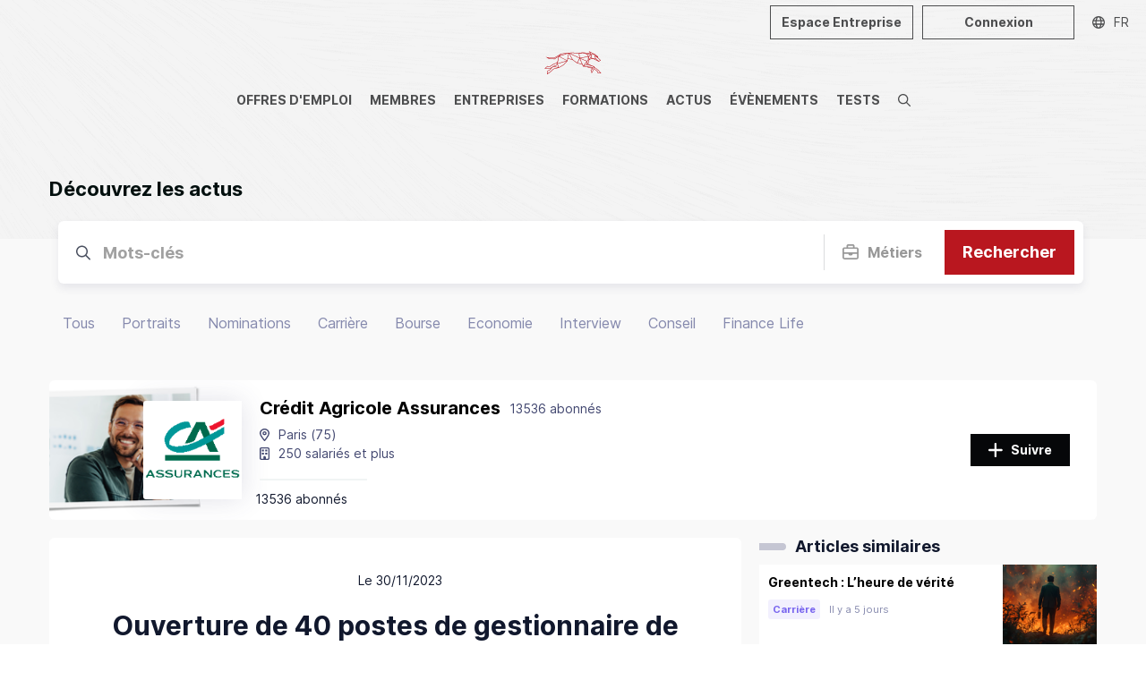

--- FILE ---
content_type: text/html; charset=utf-8
request_url: https://dogfinance.com/actu/rnd/40-postes-de-gestionnaire-de-sinistres-a-pourvoir
body_size: 45121
content:
<!DOCTYPE html><html lang="fr"><head><meta charSet="utf-8"/><meta name="viewport" content="width=device-width,initial-scale=1,viewport-fit=cover,user-scalable=no"/><meta name="og:site_name" content="Dogfinance.com"/><meta name="google-adsense-account" content="ca-pub-4781328652476643"/><script type="application/ld+json">{"@context":"http://schema.org","@type":"Organization","name":"Dogfinance.com","url":"https://dogfinance.com","logo":"https://dogfinance.com/images/emails/dogfinance_logo_w.png"}</script><meta name="title" content="Article - Ouverture de 40 postes de gestionnaire de sinistres | Dogfinance"/><meta name="description" content="Article - Ouverture de 40 postes de gestionnaire de sinistres : Suite aux fortes intempéries de ces dernières semaines, nous recrutons des renforts pour accompa"/><meta property="og:title" content="Article - Ouverture de 40 postes de gestionnaire de sinistres | Dogfinance"/><meta property="og:description" content="Article - Ouverture de 40 postes de gestionnaire de sinistres : Suite aux fortes intempéries de ces dernières semaines, nous recrutons des renforts pour accompa"/><meta name="og:image" content="https://core.carrevolutis.com/image?p=actus/40-postes-de-gestionnaire-de-sinistres-pourvoir_r_1701335406.png"/><meta name="image" property="og:image" content="https://core.carrevolutis.com/image?p=actus/40-postes-de-gestionnaire-de-sinistres-pourvoir_r_1701335406.png"/><meta property="og:type" content="article"/><meta property="article:published_time" content="2023-11-30T09:40:36Z"/><meta property="og:url" content="https://dogfinance.com/actu/rnd/40-postes-de-gestionnaire-de-sinistres-a-pourvoir"/><link rel="canonical" href="https://dogfinance.com/actu/rnd/40-postes-de-gestionnaire-de-sinistres-a-pourvoir"/><script type="application/ld+json">{"@context":"https://schema.org","@type":"Article","author":{"@type":"Person","name":"Crédit Agricole Assurances"},"articleBody":"Suite aux fortes intempéries de ces dernières semaines, nous recrutons des renforts pour accompagner nos clients sinistrés. Nous recherchons des gestionnaires sinistres, débutants ou expérimentés, en CDD de 6 mois. Ces offres sont à pourvoir sur l’ensemble du territoire dans nos Unités de gestion de sinistres de Aix-en-Provence, Arras, Clermont-Ferrand, La Roche-sur-Yon, Lyon, Metz, Montpellier, Orléans, Pau, Poitiers, Rennes, Rouen et Strasbourg.\nPostuler ici dans la ville de votre choix.\nProfils recherchésLe poste de gestionnaire de sinistres est ouvert à partir de Bac / Bac +2 ou de son équivalent en expérience professionnelle.&nbsp;Nous recherchons des personnes débutantes ou expérimentées qui aiment la relation par téléphone et travailler en équipe sur des missions variées.Une expérience en assurance et/ou gestion de sinistres est un plus, mais nos postes sont aussi ouverts à des candidats qui ne connaissent pas le domaine de l’assurance.&nbsp; ","articleSection":"Article","wordCount":964,"commentCount":0,"datePublished":"2023-11-30T09:40:36Z","image":"https://cdn.carrevolutis.com/reborn-production-cdn-bucket/actus/40-postes-de-gestionnaire-de-sinistres-pourvoir_n_1701335408.png","name":"Ouverture de 40 postes de gestionnaire de sinistres","headline":"Ouverture de 40 postes de gestionnaire de sinistres","url":"https://dogfinance.com/actu/rnd/40-postes-de-gestionnaire-de-sinistres-a-pourvoir"}</script><title>Article - Ouverture de 40 postes de gestionnaire de sinistres | Dogfinance</title><meta name="next-head-count" content="17"/><link rel="apple-touch-icon" sizes="180x180" href="/favicon/dogfinance/apple-touch-icon.png"/><link rel="icon" type="image/png" sizes="32x32" href="/favicon/dogfinance/favicon-32x32.png"/><link rel="icon" type="image/png" sizes="16x16" href="/favicon/dogfinance/favicon-16x16.png"/><link rel="manifest" href="/favicon/dogfinance/site.webmanifest"/><link rel="mask-icon" href="/favicon/dogfinance/safari-pinned-tab.svg" color="#060709"/><link rel="shortcut icon" href="/favicon/dogfinance/favicon.ico"/><meta name="msapplication-TileColor" content="#060709"/><meta name="msapplication-config" content="/favicon/dogfinance/browserconfig.xml"/><meta name="theme-color" content="#060709"/><link rel="stylesheet" href="/css/global.css"/><link rel="stylesheet" href="/css/normalize.css"/><link rel="stylesheet" href="/css/dogfinance.css"/><link rel="stylesheet" href="/css/utilities.css"/><link rel="preload" href="/_next/static/css/09e683df9381b6a6.css" as="style"/><link rel="stylesheet" href="/_next/static/css/09e683df9381b6a6.css" data-n-g=""/><link rel="preload" href="/_next/static/css/86ad80c02bda2636.css" as="style"/><link rel="stylesheet" href="/_next/static/css/86ad80c02bda2636.css" data-n-p=""/><noscript data-n-css=""></noscript><script defer="" nomodule="" src="/_next/static/chunks/polyfills-78c92fac7aa8fdd8.js"></script><script src="/_next/static/chunks/webpack-5b8f23a9ef97d44f.js" defer=""></script><script src="/_next/static/chunks/framework-1b731df106f13cbe.js" defer=""></script><script src="/_next/static/chunks/main-52192e2bb1b346f8.js" defer=""></script><script src="/_next/static/chunks/pages/_app-6b320255949c9f3c.js" defer=""></script><script src="/_next/static/chunks/75fc9c18-544f33965d21dbc8.js" defer=""></script><script src="/_next/static/chunks/3fff1979-340fc81a4e724fc1.js" defer=""></script><script src="/_next/static/chunks/7518-20b0f7fcbf6980d9.js" defer=""></script><script src="/_next/static/chunks/6188-757435074bded638.js" defer=""></script><script src="/_next/static/chunks/7441-467aa91bf4b81a2b.js" defer=""></script><script src="/_next/static/chunks/2487-262d8d404b669dac.js" defer=""></script><script src="/_next/static/chunks/9199-d41384b6099b0955.js" defer=""></script><script src="/_next/static/chunks/1417-1d29ce29e62fefc7.js" defer=""></script><script src="/_next/static/chunks/3405-42178d86e690ed71.js" defer=""></script><script src="/_next/static/chunks/8673-47b68191db2a8231.js" defer=""></script><script src="/_next/static/chunks/4562-2683077a6ac4fd2b.js" defer=""></script><script src="/_next/static/chunks/660-d6cffc2ae2bdc786.js" defer=""></script><script src="/_next/static/chunks/4155-f586c8afb6aec154.js" defer=""></script><script src="/_next/static/chunks/8830-3659fe2f41663ee5.js" defer=""></script><script src="/_next/static/chunks/8307-f546ac815ceabb4f.js" defer=""></script><script src="/_next/static/chunks/1296-c63f0b4cb4721245.js" defer=""></script><script src="/_next/static/chunks/5098-f6735b7f4ee79002.js" defer=""></script><script src="/_next/static/chunks/1180-0472aa4b24d2b8f6.js" defer=""></script><script src="/_next/static/chunks/7002-4ade493b4ea01d32.js" defer=""></script><script src="/_next/static/chunks/5007-075f0315596fa1f8.js" defer=""></script><script src="/_next/static/chunks/7086-17dded1ca972d5f8.js" defer=""></script><script src="/_next/static/chunks/6992-2c06332ea291812f.js" defer=""></script><script src="/_next/static/chunks/pages/actu/%5Bid_actu%5D-bc65140185f051b0.js" defer=""></script><script src="/_next/static/vso64cFP7Kxg-cPsVgffP/_buildManifest.js" defer=""></script><script src="/_next/static/vso64cFP7Kxg-cPsVgffP/_ssgManifest.js" defer=""></script><style data-styled="" data-styled-version="5.3.11">.KjlKc{margin:0 auto;max-width:1170px;}/*!sc*/
.KjpJD{margin:0 auto;max-width:1490px;}/*!sc*/
data-styled.g2[id="sc-eccfc429-0"]{content:"KjlKc,KjpJD,"}/*!sc*/
.hTalvB{display:-webkit-box;display:-webkit-flex;display:-ms-flexbox;display:flex;-webkit-flex-direction:column;-ms-flex-direction:column;flex-direction:column;min-height:100vh;}/*!sc*/
@media (max-width:1200px){}/*!sc*/
@media (max-width:1200px){}/*!sc*/
data-styled.g3[id="sc-8e6697ff-0"]{content:"hTalvB,"}/*!sc*/
.dOsSv{position:relative;-webkit-box-flex:1;-webkit-flex-grow:1;-ms-flex-positive:1;flex-grow:1;min-height:100%;display:block;background:var(--body-background);padding:0 10px;}/*!sc*/
@media (max-width:1200px){.dOsSv{margin-top:0;}}/*!sc*/
@media (max-width:1200px) and (orientation:landscape){}/*!sc*/
data-styled.g4[id="sc-8e6697ff-1"]{content:"dOsSv,"}/*!sc*/
.dkCERw{width:51px;}/*!sc*/
.dkCERw img{display:block;width:100%;}/*!sc*/
.ebuvlG{width:280px;}/*!sc*/
.ebuvlG img{display:block;width:100%;}/*!sc*/
.dkCEPR{width:90px;}/*!sc*/
.dkCEPR img{display:block;width:100%;}/*!sc*/
data-styled.g5[id="sc-e8bfa2ec-0"]{content:"dkCERw,ebuvlG,dkCEPR,"}/*!sc*/
.dSRoow{background:#fff;z-index:0;position:relative;}/*!sc*/
data-styled.g10[id="sc-108c8a2b-0"]{content:"dSRoow,"}/*!sc*/
.iDdyaP{background:#fff;padding:40px 10px;}/*!sc*/
@media (max-width:1200px){.iDdyaP{background:#060709;padding:20px 10px;}}/*!sc*/
data-styled.g11[id="sc-108c8a2b-1"]{content:"iDdyaP,"}/*!sc*/
.kNJMeP{padding:0px 10px;color:#888b96;}/*!sc*/
data-styled.g12[id="sc-108c8a2b-2"]{content:"kNJMeP,"}/*!sc*/
.hsnIWj{background:#060709;padding:5px 10px;color:#fff;font-size:15px;}/*!sc*/
.hsnIWj li a{color:#fff;}/*!sc*/
@media (max-width:1200px){.hsnIWj{padding:0 20px 20px;}}/*!sc*/
data-styled.g13[id="sc-108c8a2b-3"]{content:"hsnIWj,"}/*!sc*/
.dGthFi{position:absolute;bottom:70%;left:0;z-index:-1;}/*!sc*/
@media (max-width:1200px){.dGthFi{display:none;}}/*!sc*/
data-styled.g14[id="sc-108c8a2b-4"]{content:"dGthFi,"}/*!sc*/
.gRzCpP{-webkit-columns:2;columns:2;list-style:none;padding:0;margin:0;}/*!sc*/
.gRzCpP li{padding:10px 0;}/*!sc*/
data-styled.g15[id="sc-108c8a2b-5"]{content:"gRzCpP,"}/*!sc*/
.bmUzJU{list-style-type:none;margin:0;padding:0;display:-webkit-box;display:-webkit-flex;display:-ms-flexbox;display:flex;}/*!sc*/
@media (max-width:1200px){.bmUzJU{-webkit-box-pack:center;-webkit-justify-content:center;-ms-flex-pack:center;justify-content:center;padding:10px 0;border-top:1px solid rgba(255,255,255,0.1);border-bottom:1px solid rgba(255,255,255,0.1);}}/*!sc*/
.bmUzJU li + li{margin-left:30px;}/*!sc*/
.bmUzJU a{color:#11182d;opacity:0.4;font-size:32px;}/*!sc*/
@media (max-width:1200px){.bmUzJU a{color:#ababab;opacity:1;font-size:18px;}}/*!sc*/
.bmUzJU a:hover{opacity:0.8;}/*!sc*/
data-styled.g17[id="sc-108c8a2b-7"]{content:"bmUzJU,"}/*!sc*/
.fgKYhK{display:none;position:relative;-webkit-box-pack:center;-webkit-justify-content:center;-ms-flex-pack:center;justify-content:center;}/*!sc*/
@media (max-width:1200px){.fgKYhK{display:-webkit-box;display:-webkit-flex;display:-ms-flexbox;display:flex;}}/*!sc*/
.fgKYhK ul{display:-webkit-box;display:-webkit-flex;display:-ms-flexbox;display:flex;list-style:none;margin:0;padding:0 10px;-webkit-flex-wrap:wrap;-ms-flex-wrap:wrap;flex-wrap:wrap;-webkit-box-pack:center;-webkit-justify-content:center;-ms-flex-pack:center;justify-content:center;}/*!sc*/
.fgKYhK li{display:-webkit-box;display:-webkit-flex;display:-ms-flexbox;display:flex;-webkit-align-items:center;-webkit-box-align:center;-ms-flex-align:center;align-items:center;height:30px;}/*!sc*/
.fgKYhK li a{display:-webkit-box;display:-webkit-flex;display:-ms-flexbox;display:flex;-webkit-align-items:center;-webkit-box-align:center;-ms-flex-align:center;align-items:center;padding:0 6px;color:#fff;height:100%;text-transform:uppercase;-webkit-text-decoration:none;text-decoration:none;font-size:1.3rem;position:relative;}/*!sc*/
.fgKYhK li a span{opacity:0.7;-webkit-transition:opacity 0.3s ease 0s;transition:opacity 0.3s ease 0s;}/*!sc*/
.fgKYhK li a:hover span{opacity:1;}/*!sc*/
.fgKYhK li a.active span{font-weight:bold;opacity:1;}/*!sc*/
data-styled.g18[id="sc-108c8a2b-8"]{content:"fgKYhK,"}/*!sc*/
.kMcreA{padding:40px 0;border-bottom:1px solid rgba(0,0,0,0.1);}/*!sc*/
@media (max-width:1200px){.kMcreA{padding:20px 20px;border:0;}}/*!sc*/
data-styled.g19[id="sc-108c8a2b-9"]{content:"kMcreA,"}/*!sc*/
.duNpTM{position:relative;height:50px;display:-webkit-box;display:-webkit-flex;display:-ms-flexbox;display:flex;z-index:20;overflow:hidden;background:#f0f0f0;}/*!sc*/
.duNpTM.layout-vertical{height:267px;}/*!sc*/
@media (max-width:1200px){.duNpTM{background-position:center top;}.duNpTM.layout-vertical{height:48px;}.duNpTM.agefi-banner{height:auto;}}/*!sc*/
@media (min-width:768px){.duNpTM.agefi-banner{height:200px;}.duNpTM.centered-nav .desktop-nav{margin:auto;}}/*!sc*/
data-styled.g20[id="sc-f687b614-0"]{content:"duNpTM,"}/*!sc*/
.gaOrfb{position:relative;display:-webkit-box;display:-webkit-flex;display:-ms-flexbox;display:flex;}/*!sc*/
.layout-vertical .sc-f687b614-2{-webkit-flex-direction:column;-ms-flex-direction:column;flex-direction:column;width:100%;-webkit-align-items:center;-webkit-box-align:center;-ms-flex-align:center;align-items:center;padding:50px 0;}/*!sc*/
@media (max-width:1200px){.layout-vertical .sc-f687b614-2{padding:inherit;width:auto;-webkit-flex-direction:inherit;-ms-flex-direction:inherit;flex-direction:inherit;}}/*!sc*/
data-styled.g22[id="sc-f687b614-2"]{content:"gaOrfb,"}/*!sc*/
.kCZSFz{position:absolute;display:-webkit-box;display:-webkit-flex;display:-ms-flexbox;display:flex;top:0;right:0;height:50px;}/*!sc*/
@media (max-width:1200px){.kCZSFz{height:48px;}}/*!sc*/
data-styled.g24[id="sc-f687b614-4"]{content:"kCZSFz,"}/*!sc*/
.dKLLEE{position:relative;display:-webkit-box;display:-webkit-flex;display:-ms-flexbox;display:flex;-webkit-align-items:center;-webkit-box-align:center;-ms-flex-align:center;align-items:center;max-width:125px;display:none;}/*!sc*/
@media (max-width:1200px){.dKLLEE{display:-webkit-box;display:-webkit-flex;display:-ms-flexbox;display:flex;}}/*!sc*/
.dKLLEE a{display:block;padding:12px 7px;}/*!sc*/
data-styled.g26[id="sc-f687b614-6"]{content:"dKLLEE,"}/*!sc*/
.hZyBZM{position:relative;display:-webkit-box;display:-webkit-flex;display:-ms-flexbox;display:flex;height:100%;}/*!sc*/
.layout-vertical .sc-f687b614-7{height:45px;}/*!sc*/
@media (max-width:1200px){.hZyBZM{display:none;}}/*!sc*/
.hZyBZM ul{display:-webkit-box;display:-webkit-flex;display:-ms-flexbox;display:flex;list-style:none;margin:0;padding:0;}/*!sc*/
.hZyBZM li{display:-webkit-box;display:-webkit-flex;display:-ms-flexbox;display:flex;-webkit-align-items:center;-webkit-box-align:center;-ms-flex-align:center;align-items:center;}/*!sc*/
.hZyBZM li a{display:-webkit-box;display:-webkit-flex;display:-ms-flexbox;display:flex;-webkit-align-items:center;-webkit-box-align:center;-ms-flex-align:center;align-items:center;padding:0 10px;color:#060709;height:100%;text-transform:uppercase;-webkit-text-decoration:none;text-decoration:none;font-weight:bold;font-size:1.4rem;position:relative;}/*!sc*/
.hZyBZM li a span{opacity:0.7;-webkit-transition:opacity 0.3s ease 0s;transition:opacity 0.3s ease 0s;}/*!sc*/
.hZyBZM li a::before{content:'';position:absolute;bottom:-1px;left:50%;height:3px;background:#060709;width:0;opacity:0;-webkit-transition:width 0.3s ease 0s,left 0.3s ease 0s,opacity 0.3s ease 0s;transition:width 0.3s ease 0s,left 0.3s ease 0s,opacity 0.3s ease 0s;}/*!sc*/
.hZyBZM li a:hover span{opacity:1;}/*!sc*/
.hZyBZM li a:hover::before{opacity:0.7;width:calc(100% - 20px);left:10px;}/*!sc*/
.hZyBZM li a.active span{opacity:1;}/*!sc*/
.hZyBZM li a.active::before{opacity:1;background:#F55241;width:calc(100% - 20px);left:10px;}/*!sc*/
data-styled.g27[id="sc-f687b614-7"]{content:"hZyBZM,"}/*!sc*/
.ehzohZ{display:none;position:relative;background:#fff;height:36px;overflow:hidden;}/*!sc*/
.ehzohZ::before{content:'';display:block;width:25px;height:36px;position:absolute;top:0;right:0;background:linear-gradient( to left,rgba(255,255,255,1),rgba(255,255,255,0) );z-index:20;pointer-events:none;}/*!sc*/
@media (max-width:1200px){.ehzohZ{display:-webkit-box;display:-webkit-flex;display:-ms-flexbox;display:flex;}}/*!sc*/
.ehzohZ ul{display:-webkit-box;display:-webkit-flex;display:-ms-flexbox;display:flex;list-style:none;margin:0;padding:0 10px;height:36px;}/*!sc*/
.ehzohZ ul::-webkit-scrollbar{-webkit-appearance:none;display:none;}/*!sc*/
.ehzohZ li{display:-webkit-box;display:-webkit-flex;display:-ms-flexbox;display:flex;-webkit-align-items:center;-webkit-box-align:center;-ms-flex-align:center;align-items:center;}/*!sc*/
.ehzohZ li a{display:-webkit-box;display:-webkit-flex;display:-ms-flexbox;display:flex;-webkit-align-items:center;-webkit-box-align:center;-ms-flex-align:center;align-items:center;padding:0 6px;color:#000;height:100%;text-transform:uppercase;-webkit-text-decoration:none;text-decoration:none;font-size:1.1rem;position:relative;}/*!sc*/
.ehzohZ li a span{opacity:0.7;-webkit-transition:opacity 0.3s ease 0s;transition:opacity 0.3s ease 0s;}/*!sc*/
.ehzohZ li a:hover span{opacity:1;}/*!sc*/
.ehzohZ li a.active span{font-weight:bold;opacity:1;}/*!sc*/
data-styled.g28[id="sc-f687b614-8"]{content:"ehzohZ,"}/*!sc*/
.fNJEmU{background:none;padding:13px 10px;margin:0;border:0 none;color:#060709;opacity:0.5;display:none;-webkit-box-pack:center;-webkit-justify-content:center;-ms-flex-pack:center;justify-content:center;-webkit-align-items:center;-webkit-box-align:center;-ms-flex-align:center;align-items:center;cursor:pointer;}/*!sc*/
@media (max-width:1200px){.fNJEmU{display:-webkit-box;display:-webkit-flex;display:-ms-flexbox;display:flex;}}/*!sc*/
data-styled.g29[id="sc-f687b614-9"]{content:"fNJEmU,"}/*!sc*/
.ggneJN{display:-webkit-box;display:-webkit-flex;display:-ms-flexbox;display:flex;-webkit-align-items:center;-webkit-box-align:center;-ms-flex-align:center;align-items:center;padding-right:10px;}/*!sc*/
.ggneJN > * + *{margin-left:10px;}/*!sc*/
@media (max-width:1200px){.ggneJN button,.ggneJN a{font-size:12px;line-height:26px;height:26px;padding:0 10px;}.ggneJN button svg,.ggneJN a svg{font-size:14px;}}/*!sc*/
data-styled.g30[id="sc-f687b614-10"]{content:"ggneJN,"}/*!sc*/
.iJbIls{background:none;border:0 none;cursor:pointer;color:#060709;opacity:0.7;display:-webkit-box;display:-webkit-flex;display:-ms-flexbox;display:flex;padding:10px;-webkit-transition:opacity 0.3s ease 0s;transition:opacity 0.3s ease 0s;}/*!sc*/
.iJbIls:hover{opacity:1;}/*!sc*/
data-styled.g38[id="sc-f687b614-18"]{content:"iJbIls,"}/*!sc*/
.gUHDkU{width:42px;height:42px;position:relative;}/*!sc*/
data-styled.g41[id="sc-cddc5a6e-0"]{content:"gUHDkU,"}/*!sc*/
.fajNyf{border-radius:50%;background:#fff;font-size:calc(42px/3);line-height:42px;text-align:center;color:#fff;-webkit-text-decoration:none;text-decoration:none;}/*!sc*/
.sc-cddc5a6e-0.role-admin .sc-cddc5a6e-1{z-index:0;}/*!sc*/
.sc-cddc5a6e-0.role-admin .sc-cddc5a6e-1::before{content:'';position:absolute;left:-4px;top:-4px;bottom:-4px;right:-4px;border-radius:50%;z-index:0;border:2px solid #03CE9C;}/*!sc*/
.sc-cddc5a6e-0.role-recruteur .sc-cddc5a6e-1{z-index:0;}/*!sc*/
.sc-cddc5a6e-0.role-recruteur .sc-cddc5a6e-1::before{content:'';position:absolute;left:-4px;top:-4px;bottom:-4px;right:-4px;border-radius:50%;z-index:0;border:2px solid #7966ee;}/*!sc*/
.fajNyf img{display:block;border-radius:50%;width:42px;height:42px;}/*!sc*/
data-styled.g42[id="sc-cddc5a6e-1"]{content:"fajNyf,"}/*!sc*/
.edEDzO{width:110px;height:110px;}/*!sc*/
@media (max-width:1200px){}/*!sc*/
@media (max-width:640px){}/*!sc*/
data-styled.g43[id="sc-cddc5a6e-2"]{content:"edEDzO,"}/*!sc*/
.cusjYv{border-radius:3px;background:#fff;height:110px;width:110px;text-align:center;color:#8589ad;display:-webkit-box;display:-webkit-flex;display:-ms-flexbox;display:flex;-webkit-box-pack:center;-webkit-justify-content:center;-ms-flex-pack:center;justify-content:center;-webkit-align-items:center;-webkit-box-align:center;-ms-flex-align:center;align-items:center;}/*!sc*/
@media (max-width:1200px){}/*!sc*/
@media (max-width:640px){}/*!sc*/
.cusjYv img{width:100%;display:block;border-radius:3px;}/*!sc*/
.cusjYv svg{display:block;height:60%;}/*!sc*/
data-styled.g44[id="sc-cddc5a6e-3"]{content:"cusjYv,"}/*!sc*/
.jAmGfK{position:relative;cursor:pointer;font-size:14px;line-height:36px;height:36px;padding:0 20px;display:-webkit-inline-box;display:-webkit-inline-flex;display:-ms-inline-flexbox;display:inline-flex;-webkit-align-items:center;-webkit-box-align:center;-ms-flex-align:center;align-items:center;text-align:center;border:0 none;border-radius:0;-webkit-transition:all 0.15s ease;transition:all 0.15s ease;outline:0;}/*!sc*/
.jAmGfK svg{font-size:20px;-webkit-animation-duration:0.8s;animation-duration:0.8s;max-height:100%;}/*!sc*/
.jAmGfK svg + span,.jAmGfK span + svg{margin-left:8px;}/*!sc*/
.jAmGfK span{white-space:nowrap;font-weight:bold;}/*!sc*/
.jAmGfK.button-full-width{width:100%;-webkit-box-pack:center;-webkit-justify-content:center;-ms-flex-pack:center;justify-content:center;}/*!sc*/
.jAmGfK.button-large{font-size:18px;line-height:50px;height:50px;}/*!sc*/
.jAmGfK.button-small{font-size:12px;line-height:28px;height:28px;padding:0 10px;}/*!sc*/
.jAmGfK.button-small svg{font-size:14px;}/*!sc*/
.jAmGfK.button-icon-only{padding:0;width:36px;border-radius:0;-webkit-box-pack:center;-webkit-justify-content:center;-ms-flex-pack:center;justify-content:center;}/*!sc*/
.jAmGfK.button-icon-only svg + span,.jAmGfK.button-icon-only span + svg{margin-left:0;}/*!sc*/
.jAmGfK.button-icon-only svg{font-size:16px;}/*!sc*/
.jAmGfK.button-icon-only.button-small{width:28px;}/*!sc*/
.jAmGfK.button-icon-only.button-large{width:50px;}/*!sc*/
.jAmGfK.button-icon-only::before{border-radius:0;top:1px;left:1px;right:1px;bottom:1px;}/*!sc*/
.jAmGfK.button-normal{background:#060709;color:#fff;}/*!sc*/
.jAmGfK.button-normal::before{display:none;box-shadow:0 0 0 2px #060709;}/*!sc*/
.jAmGfK.button-action{background:#B9171F;color:#fff;}/*!sc*/
.jAmGfK.button-action::before{display:none;box-shadow:0 0 0 2px #B9171F;}/*!sc*/
.jAmGfK.button-clear{background:transparent;color:#060709;}/*!sc*/
.jAmGfK.button-clear::before{box-shadow:0 0 0 2px rgba(6,7,9,0.5);}/*!sc*/
.jAmGfK.button-outline{background:transparent;color:#060709;}/*!sc*/
.jAmGfK.button-outline::before{box-shadow:inset 0 0 0 2px rgba(6,7,9,0.5);}/*!sc*/
.jAmGfK.button-outline-ondark{background:transparent;color:#fff;}/*!sc*/
.jAmGfK.button-outline-ondark::before{box-shadow:inset 0 0 0 2px rgba(185,23,31,0.5);}/*!sc*/
.jAmGfK.button-delete{background:transparent;color:#d80027;}/*!sc*/
.jAmGfK.button-delete::before{box-shadow:0 0 0 2px rgba(218,0,38,0.5);}/*!sc*/
.jAmGfK.button-white{background:rgba(255,255,255,1);color:#000;}/*!sc*/
.jAmGfK.button-white::before{box-shadow:0 0 0 2px rgba(255,255,255,0.5);}/*!sc*/
.jAmGfK.button-white-trans{background:rgba(255,255,255,0.8);color:#060709;}/*!sc*/
.jAmGfK.button-white-trans::before{box-shadow:0 0 0 2px #060709;}/*!sc*/
.jAmGfK.button-white-red{background:rgba(255,255,255,1);color:#d80027;}/*!sc*/
.jAmGfK.button-white-red::before{box-shadow:0 0 0 2px #d80027;}/*!sc*/
.jAmGfK::before{content:'';position:absolute;top:0px;left:1px;right:1px;bottom:0px;border:0;border-radius:0;-webkit-transition:all 0.25s ease;transition:all 0.25s ease;opacity:0;}/*!sc*/
.jAmGfK.button-outline::before,.jAmGfK.button-outline-ondark::before{opacity:1;}/*!sc*/
.jAmGfK:hover{-webkit-text-decoration:none;text-decoration:none;}/*!sc*/
.jAmGfK:hover::before{opacity:1;}/*!sc*/
.jAmGfK:hover.button-normal{background:rgba(6,7,9,0.75);}/*!sc*/
.jAmGfK:hover.button-normal:disabled{background:#6f7f9f;}/*!sc*/
.jAmGfK:hover.button-action{background:#e32029;}/*!sc*/
.jAmGfK:hover.button-action:disabled{background:#fad5d7;}/*!sc*/
.jAmGfK:hover.button-clear,.jAmGfK:hover.button-outline{background:transparent;}/*!sc*/
.jAmGfK:hover.button-outline::before{box-shadow:inset 0 0 0 2px rgba(6,7,9,0.75);}/*!sc*/
.jAmGfK:hover.button-outline-ondark::before{box-shadow:inset 0 0 0 2px #B9171F;}/*!sc*/
.jAmGfK:active:not(:disabled)::before{opacity:0;}/*!sc*/
.jAmGfK:active:not(:disabled).button-normal{background:#000;color:rgba(255,255,255,0.7);}/*!sc*/
.jAmGfK:active:not(:disabled).button-action{background:#8c1117;color:rgba(255,255,255,0.7);}/*!sc*/
.jAmGfK:active:not(:disabled).button-clear,.jAmGfK:active:not(:disabled).button-outline{background:rgba(6,7,9,0.1);color:#060709;}/*!sc*/
.jAmGfK:active:not(:disabled).button-delete{background:rgb(255,235,237);color:#d80027;}/*!sc*/
.jAmGfK:active:not(:disabled).button-outline::before{opacity:1;box-shadow:inset 0 0 0 2px rgba(6,7,9,0.9);}/*!sc*/
.jAmGfK:active:not(:disabled).button-outline-ondark{background:rgba(255,255,255,0.1);box-shadow:inset 0 0 0 2px rgba(185,23,31,0.7);}/*!sc*/
.jAmGfK:active:not(:disabled).button-white-trans{background:rgba(255,255,255,0.9);}/*!sc*/
.jAmGfK:active:not(:disabled).button-white-red{background:rgba(255,255,255,0.9);}/*!sc*/
.jAmGfK:disabled{opacity:0.5;cursor:not-allowed;}/*!sc*/
.jAmGfK:disabled::before{display:none;}/*!sc*/
data-styled.g49[id="sc-225d8842-0"]{content:"jAmGfK,"}/*!sc*/
.GEPAK{height:100%;outline:0;border:0 none;position:relative;cursor:pointer;background:transparent;opacity:0.7;color:#060709;-webkit-text-decoration:none;text-decoration:none;width:6rem;display:-webkit-box;display:-webkit-flex;display:-ms-flexbox;display:flex;-webkit-flex-direction:row;-ms-flex-direction:row;flex-direction:row;-webkit-box-pack:center;-webkit-justify-content:center;-ms-flex-pack:center;justify-content:center;-webkit-align-items:center;-webkit-box-align:center;-ms-flex-align:center;align-items:center;}/*!sc*/
.GEPAK:hover{background:rgba(6,7,9,0.10);-webkit-text-decoration:none;text-decoration:none;}/*!sc*/
.isopen .sc-ba4324e0-0{background:#060709;opacity:1;color:#fff;}/*!sc*/
.active .sc-ba4324e0-0::after{content:'';position:absolute;bottom:0;left:0px;right:0px;height:3px;background:#B9171F;z-index:10;}/*!sc*/
data-styled.g88[id="sc-ba4324e0-0"]{content:"GEPAK,"}/*!sc*/
.dnlmSl{border-radius:6px;background:#fff;}/*!sc*/
data-styled.g119[id="sc-81e5ad1d-0"]{content:"dnlmSl,"}/*!sc*/
.ckfBvG{border-bottom:1px solid rgba(16,22,26,0.15);border-right:1px solid rgba(16,22,26,0.15);margin:10px 10px;}/*!sc*/
data-styled.g153[id="sc-9658e13b-0"]{content:"ckfBvG,"}/*!sc*/
.kQSTdW{position:relative;display:-webkit-inline-box;display:-webkit-inline-flex;display:-ms-inline-flexbox;display:inline-flex;padding:0 5px;font-size:11px;line-height:22px;font-weight:bold;color:#7966EE;-webkit-align-items:center;-webkit-box-align:center;-ms-flex-align:center;align-items:center;}/*!sc*/
.kQSTdW::before{content:'';position:absolute;top:0;left:0;width:100%;height:100%;border-radius:3px;background:#7966EE;opacity:0.1;}/*!sc*/
data-styled.g167[id="sc-96fe4773-0"]{content:"kQSTdW,"}/*!sc*/
.qIoUx{position:relative;height:149px;border-radius:3px;display:-webkit-box;display:-webkit-flex;display:-ms-flexbox;display:flex;}/*!sc*/
.qIoUx.small{height:auto;min-height:105px;}/*!sc*/
@media (max-width:1200px){.qIoUx.small{height:auto;}}/*!sc*/
.qIoUx:hover::before{opacity:1;}/*!sc*/
.qIoUx header a::before{content:'';position:absolute;top:0;left:0;height:100%;display:block;right:0;bottom:0;z-index:1;}/*!sc*/
.sc-274add0c-2 + .sc-274add0c-2{margin-top:10px;}/*!sc*/
@media (max-width:1200px){.qIoUx{height:auto;}}/*!sc*/
data-styled.g263[id="sc-274add0c-2"]{content:"qIoUx,"}/*!sc*/
.ebLotm{background:#fff;padding:20px;-webkit-flex:1;-ms-flex:1;flex:1;}/*!sc*/
.small .sc-274add0c-3{padding:10px;}/*!sc*/
@media (max-width:1200px){.ebLotm{padding:10px;}}/*!sc*/
data-styled.g264[id="sc-274add0c-3"]{content:"ebLotm,"}/*!sc*/
.cygVZF{background-size:cover;background-position:center center;background-repeat:no-repeat;position:relative;padding:10px;width:105px;display:-webkit-box;display:-webkit-flex;display:-ms-flexbox;display:flex;-webkit-flex-direction:column;-ms-flex-direction:column;flex-direction:column;}/*!sc*/
.cygVZF::after{position:absolute;top:0;right:0;left:50%;bottom:0;content:'';background-size:contain;}/*!sc*/
data-styled.g265[id="sc-274add0c-4"]{content:"cygVZF,"}/*!sc*/
.cNnRFR{background:rgba(255,255,255,0.9);border-radius:6px;display:-webkit-box;display:-webkit-flex;display:-ms-flexbox;display:flex;width:32px;height:32px;color:#060709;display:-webkit-box;display:-webkit-flex;display:-ms-flexbox;display:flex;-webkit-align-items:center;-webkit-box-align:center;-ms-flex-align:center;align-items:center;-webkit-box-pack:center;-webkit-justify-content:center;-ms-flex-pack:center;justify-content:center;font-size:16px;}/*!sc*/
.sc-274add0c-4 .sc-274add0c-8{margin-top:auto;}/*!sc*/
data-styled.g269[id="sc-274add0c-8"]{content:"cNnRFR,"}/*!sc*/
.ghtuLT{position:relative;font-weight:bold;font-size:18px;margin-bottom:1em;padding-bottom:10px;line-height:1.3;}/*!sc*/
.ghtuLT::after{content:'';position:absolute;bottom:0;left:0;width:34px;height:4px;background:#B9171F;border-radius:6px;}/*!sc*/
data-styled.g271[id="sc-2bfc15d8-0"]{content:"ghtuLT,"}/*!sc*/
.dKbpsF{padding-left:40px;font-size:18px;font-weight:bold;}/*!sc*/
data-styled.g277[id="sc-7c768a3-0"]{content:"dKbpsF,"}/*!sc*/
.kLrOst{background:#c5c6d3;border-radius:0px 76px 76px 0px;height:8px;width:30px;position:absolute;left:0;top:50%;-webkit-transform:translateY(-50%);-ms-transform:translateY(-50%);transform:translateY(-50%);}/*!sc*/
data-styled.g278[id="sc-7c768a3-1"]{content:"kLrOst,"}/*!sc*/
.bVOwZL{position:relative;}/*!sc*/
data-styled.g335[id="sc-72a85cae-0"]{content:"bVOwZL,"}/*!sc*/
.iNYYMa{position:relative;border:2px solid #e5e5e5;color:#3b3e52;font-size:14px;padding:6px 10px;background-color:#fff;line-height:1.5;border-radius:0;resize:vertical;display:block;width:100%;box-shadow:none;-webkit-transition:box-shadow 0.15s cubic-bezier(0.27,0.01,0.38,1.06),border-color 0.15s cubic-bezier(0.27,0.01,0.38,1.06);transition:box-shadow 0.15s cubic-bezier(0.27,0.01,0.38,1.06),border-color 0.15s cubic-bezier(0.27,0.01,0.38,1.06);}/*!sc*/
.iNYYMa:focus{box-shadow:0 0 0 2px transparent;outline:0;border-color:#060709;}/*!sc*/
.sc-72a85cae-0.textarea-error .sc-72a85cae-1{border-color:#D80027;}/*!sc*/
.sc-72a85cae-0.textarea-error .sc-72a85cae-1:focus{box-shadow:0 0 0 2px #ec8093;}/*!sc*/
.sc-72a85cae-0.textarea-autogrowth .sc-72a85cae-1{resize:none;}/*!sc*/
data-styled.g336[id="sc-72a85cae-1"]{content:"iNYYMa,"}/*!sc*/
.dMvHvr{line-height:1.7;font-size:16px;}/*!sc*/
.dMvHvr img{max-width:100%;height:auto;}/*!sc*/
.dMvHvr iframe{max-width:100%;border:0 none;}/*!sc*/
.dMvHvr h2{position:relative;font-weight:bold;font-size:24px;margin-top:1em;margin-bottom:1em;padding-bottom:6px;}/*!sc*/
.dMvHvr h2::after{content:'';position:absolute;bottom:0;left:0;width:34px;height:4px;background:#B9171F;border-radius:6px;}/*!sc*/
.dMvHvr h3{position:relative;font-weight:bold;font-size:20px;margin-top:1em;margin-bottom:1em;padding-bottom:6px;}/*!sc*/
.dMvHvr h3::after{content:'';position:absolute;bottom:0;left:0;width:34px;height:4px;background:#B9171F;border-radius:6px;}/*!sc*/
.dMvHvr ul li{position:relative;}/*!sc*/
.dMvHvr li::marker{color:#060709 !important;}/*!sc*/
.dMvHvr blockquote{margin:1em auto;text-align:center;font-style:italic;position:relative;max-width:520px;}/*!sc*/
.dMvHvr blockquote::before{content:'';background-image:url("data:image/svg+xml,%3Csvg width='24' height='22' viewBox='0 0 24 22' fill='none' xmlns='http://www.w3.org/2000/svg'%3E%3Cpath d='M21.75 11H18V8C18 6.34531 19.3453 5 21 5H21.375C21.9984 5 22.5 4.49844 22.5 3.875V1.625C22.5 1.00156 21.9984 0.5 21.375 0.5H21C16.8563 0.5 13.5 3.85625 13.5 8V19.25C13.5 20.4922 14.5078 21.5 15.75 21.5H21.75C22.9922 21.5 24 20.4922 24 19.25V13.25C24 12.0078 22.9922 11 21.75 11ZM8.25 11H4.5V8C4.5 6.34531 5.84531 5 7.5 5H7.875C8.49844 5 9 4.49844 9 3.875V1.625C9 1.00156 8.49844 0.5 7.875 0.5H7.5C3.35625 0.5 0 3.85625 0 8V19.25C0 20.4922 1.00781 21.5 2.25 21.5H8.25C9.49219 21.5 10.5 20.4922 10.5 19.25V13.25C10.5 12.0078 9.49219 11 8.25 11Z' fill='%2311182D'/%3E%3C/svg%3E%0A");position:absolute;left:-30px;width:24px;height:22px;top:0;opacity:0.5;}/*!sc*/
.dMvHvr blockquote::after{content:'';background-image:url("data:image/svg+xml,%3Csvg width='24' height='22' viewBox='0 0 24 22' fill='none' xmlns='http://www.w3.org/2000/svg'%3E%3Cpath d='M21.75 0.5H15.75C14.5078 0.5 13.5 1.50781 13.5 2.75V8.75C13.5 9.99219 14.5078 11 15.75 11H19.5V14C19.5 15.6547 18.1547 17 16.5 17H16.125C15.5016 17 15 17.5016 15 18.125V20.375C15 20.9984 15.5016 21.5 16.125 21.5H16.5C20.6437 21.5 24 18.1437 24 14V2.75C24 1.50781 22.9922 0.5 21.75 0.5ZM8.25 0.5H2.25C1.00781 0.5 0 1.50781 0 2.75V8.75C0 9.99219 1.00781 11 2.25 11H6V14C6 15.6547 4.65469 17 3 17H2.625C2.00156 17 1.5 17.5016 1.5 18.125V20.375C1.5 20.9984 2.00156 21.5 2.625 21.5H3C7.14375 21.5 10.5 18.1437 10.5 14V2.75C10.5 1.50781 9.49219 0.5 8.25 0.5Z' fill='%2311182D'/%3E%3C/svg%3E%0A");position:absolute;right:-30px;bottom:0;width:24px;height:22px;opacity:0.5;}/*!sc*/
.dMvHvr table{width:100%;border-collapse:collapse;margin:1rem 0;border:1px solid #ddd;}/*!sc*/
.dMvHvr table th,.dMvHvr table td{padding:0.5rem;text-align:left;border:1px solid #ddd;}/*!sc*/
.dMvHvr table th{background-color:#f9f9f9;font-weight:bold;}/*!sc*/
data-styled.g381[id="sc-28a7a255-0"]{content:"dMvHvr,"}/*!sc*/
.hUuKCa{background:#fff;border-radius:6px;display:-webkit-box;display:-webkit-flex;display:-ms-flexbox;display:flex;position:relative;overflow:hidden;}/*!sc*/
.hUuKCa.horizontal{min-height:140px;}/*!sc*/
.hUuKCa.horizontal.small{min-height:auto;height:76px;}/*!sc*/
@media (max-width:1200px){.hUuKCa.horizontal{height:80px;min-height:auto;}}/*!sc*/
@media (max-width:640px){.hUuKCa.horizontal{height:64px;min-height:auto;}}/*!sc*/
.hUuKCa.vertical{-webkit-flex-direction:column;-ms-flex-direction:column;flex-direction:column;height:390px;}/*!sc*/
.hUuKCa.vertical.small{-webkit-flex:1 1 0%;-ms-flex:1 1 0%;flex:1 1 0%;}/*!sc*/
data-styled.g426[id="sc-bf936192-0"]{content:"hUuKCa,"}/*!sc*/
.ddGCpk{width:175px;background-size:cover !important;background-position:center center;background-repeat:no-repeat;position:relative;border-radius:6px 0 0 6px;z-index:0;background:url(https://cdn.carrevolutis.com/reborn-production-cdn-bucket/pageentreprises/203/credit-agricole-assurances-dogfinance_m_1749038369.png);}/*!sc*/
.sc-bf936192-0.horizontal.small .sc-bf936192-1{width:66px;}/*!sc*/
@media (max-width:1200px){.ddGCpk{width:200px;}}/*!sc*/
@media (max-width:1200px){.ddGCpk{width:66px;}}/*!sc*/
data-styled.g427[id="sc-bf936192-1"]{content:"ddGCpk,"}/*!sc*/
.bxsWFh{display:-webkit-box;display:-webkit-flex;display:-ms-flexbox;display:flex;z-index:1;}/*!sc*/
.sc-bf936192-0.horizontal .sc-bf936192-3{-webkit-flex:1;-ms-flex:1;flex:1;}/*!sc*/
.sc-bf936192-0.vertical .sc-bf936192-3{-webkit-flex-direction:column;-ms-flex-direction:column;flex-direction:column;-webkit-flex:1;-ms-flex:1;flex:1;}/*!sc*/
data-styled.g429[id="sc-bf936192-3"]{content:"bxsWFh,"}/*!sc*/
.dHRcxm{-webkit-flex:1;-ms-flex:1;flex:1;}/*!sc*/
.sc-bf936192-0.horizontal .sc-bf936192-4{padding:20px;display:-webkit-box;display:-webkit-flex;display:-ms-flexbox;display:flex;-webkit-align-items:center;-webkit-box-align:center;-ms-flex-align:center;align-items:center;}/*!sc*/
@media (max-width:1200px){.sc-bf936192-0.horizontal .sc-bf936192-4{padding:40px 20px;}}/*!sc*/
@media (max-width:1200px){.sc-bf936192-0.horizontal .sc-bf936192-4{padding:0% 10%;}}/*!sc*/
.sc-bf936192-0.horizontal.small .sc-bf936192-4{padding:0 10px;display:-webkit-box;display:-webkit-flex;display:-ms-flexbox;display:flex;-webkit-align-items:center;-webkit-box-align:center;-ms-flex-align:center;align-items:center;}/*!sc*/
.sc-bf936192-0.vertical .sc-bf936192-4{padding:20px 20px;}/*!sc*/
@media (max-width:1200px){.sc-bf936192-0.horizontal .sc-bf936192-4 > div{width:100% !important;display:-webkit-box !important;display:-webkit-flex !important;display:-ms-flexbox !important;display:flex !important;-webkit-align-items:center !important;-webkit-box-align:center !important;-ms-flex-align:center !important;align-items:center !important;-webkit-box-pack:justify !important;-webkit-justify-content:space-between !important;-ms-flex-pack:justify !important;justify-content:space-between !important;}}/*!sc*/
data-styled.g430[id="sc-bf936192-4"]{content:"dHRcxm,"}/*!sc*/
.iArQkw{display:-webkit-box;display:-webkit-flex;display:-ms-flexbox;display:flex;-webkit-align-items:center;-webkit-box-align:center;-ms-flex-align:center;align-items:center;}/*!sc*/
.sc-bf936192-0.horizontal .sc-bf936192-5{padding:0 30px 0 0;}/*!sc*/
@media (max-width:1200px){.sc-bf936192-0.horizontal .sc-bf936192-5{padding:0 10px 0 0;}}/*!sc*/
.sc-bf936192-0.horizontal.small .sc-bf936192-5{padding:0 10px 0 0;}/*!sc*/
.sc-bf936192-0.vertical .sc-bf936192-5{padding:0 20px 20px;}/*!sc*/
@media (max-width:640px){.sc-bf936192-0.vertical .sc-bf936192-5{-webkit-flex-direction:column;-ms-flex-direction:column;flex-direction:column;}}/*!sc*/
.sc-bf936192-0.vertical.small .sc-bf936192-5{-webkit-flex-direction:column;-ms-flex-direction:column;flex-direction:column;}/*!sc*/
data-styled.g431[id="sc-bf936192-5"]{content:"iArQkw,"}/*!sc*/
@media (max-width:1200px){.sc-bf936192-0.horizontal .sc-bf936192-6{color:#000;font-size:15px;}}/*!sc*/
.sc-bf936192-0.horizontal.small .sc-bf936192-6{color:#000;font-size:15px;}/*!sc*/
.sc-bf936192-0.vertical .sc-bf936192-6{width:100%;text-align:center;}/*!sc*/
.jzUmJt a{color:#000;font-size:20px;-webkit-text-decoration:none;text-decoration:none;}/*!sc*/
@media (max-width:640px){.sc-bf936192-0.vertical .sc-bf936192-6 a{font-size:18px;}}/*!sc*/
@media (max-width:1200px){.sc-bf936192-0.horizontal .sc-bf936192-6 a{font-size:15px;}}/*!sc*/
.sc-bf936192-0.horizontal.small .sc-bf936192-6 a{font-size:15px;}/*!sc*/
.jzUmJt a::before{content:'';position:absolute;left:0;top:0;width:100%;height:100%;z-index:5;}/*!sc*/
data-styled.g432[id="sc-bf936192-6"]{content:"jzUmJt,"}/*!sc*/
.jtDbRZ{display:-webkit-box;display:-webkit-flex;display:-ms-flexbox;display:flex;position:relative;}/*!sc*/
.sc-bf936192-0.horizontal .sc-bf936192-7{margin-left:-70px;-webkit-align-items:center;-webkit-box-align:center;-ms-flex-align:center;align-items:center;}/*!sc*/
@media (max-width:1200px){.sc-bf936192-0.horizontal .sc-bf936192-7{margin-left:-42px;padding:10px 0 10px 10px;}.sc-bf936192-0.horizontal .sc-bf936192-7 .sc-cddc5a6e-2,.sc-bf936192-0.horizontal .jtDbRZ .sc-cddc5a6e-3{width:40px;height:40px;}}/*!sc*/
.sc-bf936192-0.horizontal.small .sc-bf936192-7{margin-left:-42px;padding:10px 0 10px 10px;}/*!sc*/
.sc-bf936192-0.horizontal.small .sc-bf936192-7 .sc-cddc5a6e-2,.sc-bf936192-0.horizontal.small .jtDbRZ .sc-cddc5a6e-3{width:40px;height:40px;}/*!sc*/
.sc-bf936192-0.vertical .sc-bf936192-7{-webkit-box-pack:center;-webkit-justify-content:center;-ms-flex-pack:center;justify-content:center;margin-top:-105px;}/*!sc*/
@media (max-width:1200px){.sc-bf936192-0.vertical .sc-bf936192-7{margin-top:-80px;}.sc-bf936192-0.vertical .sc-bf936192-7 .sc-cddc5a6e-2,.sc-bf936192-0.vertical .jtDbRZ .sc-cddc5a6e-3{width:80px;height:80px;}}/*!sc*/
.sc-bf936192-0.vertical.small .sc-bf936192-7{margin-top:-80px;}/*!sc*/
.sc-bf936192-0.vertical.small .sc-bf936192-7 .sc-cddc5a6e-2,.sc-bf936192-0.vertical.small .jtDbRZ .sc-cddc5a6e-3{width:80px;height:80px;}/*!sc*/
.jtDbRZ::before{content:'';position:absolute;border-radius:100%;background:#fff;z-index:-1;}/*!sc*/
.sc-bf936192-0.horizontal .sc-bf936192-7::before{width:50px;right:0;top:50%;height:150%;-webkit-transform:translate(0,-50%);-ms-transform:translate(0,-50%);transform:translate(0,-50%);}/*!sc*/
@media (max-width:1200px){.sc-bf936192-0.horizontal .sc-bf936192-7::before{width:18px;right:0;top:50%;height:150%;-webkit-transform:translate(0,-50%);-ms-transform:translate(0,-50%);transform:translate(0,-50%);}}/*!sc*/
.sc-bf936192-0.horizontal.small .sc-bf936192-7::before{width:18px;right:0;top:50%;height:150%;-webkit-transform:translate(0,-50%);-ms-transform:translate(0,-50%);transform:translate(0,-50%);}/*!sc*/
.sc-bf936192-0.vertical .sc-bf936192-7::before{height:70px;left:-100%;top:50%;width:150%;-webkit-transform:translate(50%,0);-ms-transform:translate(50%,0);transform:translate(50%,0);}/*!sc*/
data-styled.g433[id="sc-bf936192-7"]{content:"jtDbRZ,"}/*!sc*/
.eCcLcl{box-shadow:0px 0px 29px rgba(66,71,112,0.16);}/*!sc*/
data-styled.g434[id="sc-bf936192-8"]{content:"eCcLcl,"}/*!sc*/
.hYEpvo{position:relative;}/*!sc*/
.hYEpvo::before{content:'';position:absolute;top:0;height:2px;background:#f1f4f4;width:120px;}/*!sc*/
.sc-bf936192-0.horizontal .sc-bf936192-9::before{left:0;-webkit-transform:translateX(0);-ms-transform:translateX(0);transform:translateX(0);}/*!sc*/
.sc-bf936192-0.vertical .sc-bf936192-9::before{left:50%;-webkit-transform:translateX(-50%);-ms-transform:translateX(-50%);transform:translateX(-50%);}/*!sc*/
data-styled.g435[id="sc-bf936192-9"]{content:"hYEpvo,"}/*!sc*/
.sc-2110223e-0 + .sc-2110223e-0{margin-top:10px;}/*!sc*/
data-styled.g466[id="sc-2110223e-0"]{content:"hZNPeQ,"}/*!sc*/
.jSygHt{position:relative;background:#fff;border-radius:6px 0px 0px 6px;width:36px;padding-top:100px;}/*!sc*/
.jSygHt.oppositeSide{border-radius:0 6px 6px 0;}/*!sc*/
data-styled.g562[id="sc-f0063921-0"]{content:"jSygHt,"}/*!sc*/
.gWKvRQ{-webkit-transform:rotate(270deg) translateX(-40%);-ms-transform:rotate(270deg) translateX(-40%);transform:rotate(270deg) translateX(-40%);-webkit-transform-origin:center;-ms-transform-origin:center;transform-origin:center;position:absolute;top:0;left:-34px;font-style:italic;font-weight:bold;color:#C5C6D3;text-transform:uppercase;font-size:14px;padding:0 20px;-webkit-user-select:none;-moz-user-select:none;-ms-user-select:none;user-select:none;}/*!sc*/
data-styled.g563[id="sc-f0063921-1"]{content:"gWKvRQ,"}/*!sc*/
.bQlTce{background:none;border:0 none;outline:0;width:36px;height:36px;display:block;padding:0;color:#8589AD;cursor:pointer;}/*!sc*/
.bQlTce:hover,.isopen .bQlTce{background:#8589AD;color:#fff;}/*!sc*/
data-styled.g564[id="sc-f0063921-2"]{content:"bQlTce,"}/*!sc*/
@media (max-width:1200px){.hOltmq{position:fixed;bottom:0;left:0;width:100%;background:#fff;display:-webkit-box;display:-webkit-flex;display:-ms-flexbox;display:flex;-webkit-box-pack:center;-webkit-justify-content:center;-ms-flex-pack:center;justify-content:center;border-top:1px solid #e2e3ea;z-index:25;}}/*!sc*/
data-styled.g665[id="sc-f723e25e-0"]{content:"hOltmq,"}/*!sc*/
.kgUwcD{font-size:16px;font-weight:bold;color:#424770;display:-webkit-box;display:-webkit-flex;display:-ms-flexbox;display:flex;-webkit-align-items:center;-webkit-box-align:center;-ms-flex-align:center;align-items:center;height:22px;}/*!sc*/
.kgUwcD span{font-weight:normal;}/*!sc*/
.kgUwcD span a{-webkit-text-decoration:none;text-decoration:none;color:#424770;}/*!sc*/
.kgUwcD button,.kgUwcD a{border:0 none;background:none;color:#424770;font-weight:bold;padding:2px 4px;margin:0;outline:0;border-radius:3px;cursor:pointer;-webkit-transition:all 0.15s linear;transition:all 0.15s linear;-webkit-text-decoration:none;text-decoration:none;}/*!sc*/
.kgUwcD button:hover,.kgUwcD a:hover{background:#e2e3ea;}/*!sc*/
.kgUwcD button.is-active,.kgUwcD a.is-active{color:#060709;}/*!sc*/
.kgUwcD button.is-active:hover,.kgUwcD a.is-active:hover{background:#d7eff1;}/*!sc*/
data-styled.g666[id="sc-f723e25e-1"]{content:"kgUwcD,"}/*!sc*/
.gsoMrW{top:200px;right:100%;position:absolute;}/*!sc*/
data-styled.g683[id="sc-4d293f65-0"]{content:"gsoMrW,"}/*!sc*/
</style></head><body><noscript><iframe src="https://www.googletagmanager.com/ns.html?id=GTM-WD5X7BPS" height="0" width="0" style="display: none; visibility: hidden;" /></noscript><div id="__next"><script async="" src="https://securepubads.g.doubleclick.net/tag/js/gpt.js"></script><div class="Toastify"></div><div class="sc-8e6697ff-0 hTalvB"><div class="flex flex-col"><nav class="sc-f687b614-8 ehzohZ"><ul class="overflow-auto"><li><a href="/offres"><svg aria-hidden="true" focusable="false" data-prefix="fas" data-icon="angle-right" class="svg-inline--fa fa-angle-right mr-05 block" role="img" xmlns="http://www.w3.org/2000/svg" viewBox="0 0 256 512" style="color:#7966EE"><path fill="currentColor" d="M246.6 233.4c12.5 12.5 12.5 32.8 0 45.3l-160 160c-12.5 12.5-32.8 12.5-45.3 0s-12.5-32.8 0-45.3L178.7 256 41.4 118.6c-12.5-12.5-12.5-32.8 0-45.3s32.8-12.5 45.3 0l160 160z"></path></svg><span>Offres d&#x27;emploi</span></a></li><li><a href="/reseau"><svg aria-hidden="true" focusable="false" data-prefix="fas" data-icon="angle-right" class="svg-inline--fa fa-angle-right mr-05 block" role="img" xmlns="http://www.w3.org/2000/svg" viewBox="0 0 256 512" style="color:#7966EE"><path fill="currentColor" d="M246.6 233.4c12.5 12.5 12.5 32.8 0 45.3l-160 160c-12.5 12.5-32.8 12.5-45.3 0s-12.5-32.8 0-45.3L178.7 256 41.4 118.6c-12.5-12.5-12.5-32.8 0-45.3s32.8-12.5 45.3 0l160 160z"></path></svg><span>Membres</span></a></li><li><a href="/entreprises"><svg aria-hidden="true" focusable="false" data-prefix="fas" data-icon="angle-right" class="svg-inline--fa fa-angle-right mr-05 block" role="img" xmlns="http://www.w3.org/2000/svg" viewBox="0 0 256 512" style="color:#3A90E1"><path fill="currentColor" d="M246.6 233.4c12.5 12.5 12.5 32.8 0 45.3l-160 160c-12.5 12.5-32.8 12.5-45.3 0s-12.5-32.8 0-45.3L178.7 256 41.4 118.6c-12.5-12.5-12.5-32.8 0-45.3s32.8-12.5 45.3 0l160 160z"></path></svg><span>Entreprises</span></a></li><li><a href="/formations"><svg aria-hidden="true" focusable="false" data-prefix="fas" data-icon="angle-right" class="svg-inline--fa fa-angle-right mr-05 block" role="img" xmlns="http://www.w3.org/2000/svg" viewBox="0 0 256 512" style="color:#060709"><path fill="currentColor" d="M246.6 233.4c12.5 12.5 12.5 32.8 0 45.3l-160 160c-12.5 12.5-32.8 12.5-45.3 0s-12.5-32.8 0-45.3L178.7 256 41.4 118.6c-12.5-12.5-12.5-32.8 0-45.3s32.8-12.5 45.3 0l160 160z"></path></svg><span>Formations</span></a></li><li><a href="/actu"><svg aria-hidden="true" focusable="false" data-prefix="fas" data-icon="angle-right" class="svg-inline--fa fa-angle-right mr-05 block" role="img" xmlns="http://www.w3.org/2000/svg" viewBox="0 0 256 512" style="color:#12AB7D"><path fill="currentColor" d="M246.6 233.4c12.5 12.5 12.5 32.8 0 45.3l-160 160c-12.5 12.5-32.8 12.5-45.3 0s-12.5-32.8 0-45.3L178.7 256 41.4 118.6c-12.5-12.5-12.5-32.8 0-45.3s32.8-12.5 45.3 0l160 160z"></path></svg><span>Actus</span></a></li><li><a href="/events"><svg aria-hidden="true" focusable="false" data-prefix="fas" data-icon="angle-right" class="svg-inline--fa fa-angle-right mr-05 block" role="img" xmlns="http://www.w3.org/2000/svg" viewBox="0 0 256 512" style="color:#FF8D27"><path fill="currentColor" d="M246.6 233.4c12.5 12.5 12.5 32.8 0 45.3l-160 160c-12.5 12.5-32.8 12.5-45.3 0s-12.5-32.8 0-45.3L178.7 256 41.4 118.6c-12.5-12.5-12.5-32.8 0-45.3s32.8-12.5 45.3 0l160 160z"></path></svg><span>Évènements</span></a></li><li><a href="/tests"><svg aria-hidden="true" focusable="false" data-prefix="fas" data-icon="angle-right" class="svg-inline--fa fa-angle-right mr-05 block" role="img" xmlns="http://www.w3.org/2000/svg" viewBox="0 0 256 512" style="color:#FF8D27"><path fill="currentColor" d="M246.6 233.4c12.5 12.5 12.5 32.8 0 45.3l-160 160c-12.5 12.5-32.8 12.5-45.3 0s-12.5-32.8 0-45.3L178.7 256 41.4 118.6c-12.5-12.5-12.5-32.8 0-45.3s32.8-12.5 45.3 0l160 160z"></path></svg><span>Tests</span></a></li></ul></nav><header class="sc-f687b614-0 duNpTM layout-vertical"><div class="sc-f687b614-2 gaOrfb desktop-nav"><button class="sc-f687b614-9 fNJEmU"><svg aria-hidden="true" focusable="false" data-prefix="far" data-icon="bars" class="svg-inline--fa fa-bars " role="img" xmlns="http://www.w3.org/2000/svg" viewBox="0 0 448 512"><path fill="currentColor" d="M0 88C0 74.7 10.7 64 24 64H424c13.3 0 24 10.7 24 24s-10.7 24-24 24H24C10.7 112 0 101.3 0 88zM0 248c0-13.3 10.7-24 24-24H424c13.3 0 24 10.7 24 24s-10.7 24-24 24H24c-13.3 0-24-10.7-24-24zM448 408c0 13.3-10.7 24-24 24H24c-13.3 0-24-10.7-24-24s10.7-24 24-24H424c13.3 0 24 10.7 24 24z"></path></svg></button><div class="sc-f687b614-6 dKLLEE"><a href="/"><div class="sc-e8bfa2ec-0 dkCERw"><img src="/images/dogfinance/dogfinance-sigle-b.svg" alt="dogfinance Logo"/></div></a></div><div class="flex items-center"><nav class="sc-f687b614-7 hZyBZM"><ul><li><a href="/offres"><span>Offres d&#x27;emploi</span></a></li><li><a href="/reseau"><span>Membres</span></a></li><li><a href="/entreprises"><span>Entreprises</span></a></li><li><a href="/formations"><span>Formations</span></a></li><li><a href="/actu"><span>Actus</span></a></li><li><a href="/events"><span>Évènements</span></a></li><li><a href="/tests"><span>Tests</span></a></li></ul></nav><button class="sc-f687b614-18 iJbIls"><svg aria-hidden="true" focusable="false" data-prefix="far" data-icon="magnifying-glass" class="svg-inline--fa fa-magnifying-glass " role="img" xmlns="http://www.w3.org/2000/svg" viewBox="0 0 512 512"><path fill="currentColor" d="M368 208A160 160 0 1 0 48 208a160 160 0 1 0 320 0zM337.1 371.1C301.7 399.2 256.8 416 208 416C93.1 416 0 322.9 0 208S93.1 0 208 0S416 93.1 416 208c0 48.8-16.8 93.7-44.9 129.1L505 471c9.4 9.4 9.4 24.6 0 33.9s-24.6 9.4-33.9 0L337.1 371.1z"></path></svg><span class="sr-only">Recherche</span></button></div></div><div class="sc-f687b614-4 kCZSFz"><div class="sc-f687b614-4 kCZSFz"><div class="sc-f687b614-10 ggneJN"><div class="inline-block relative h-full"><div class="sc-ba4324e0-0 GEPAK"><svg aria-hidden="true" focusable="false" data-prefix="far" data-icon="globe" class="svg-inline--fa fa-globe mr-1" role="img" xmlns="http://www.w3.org/2000/svg" viewBox="0 0 512 512"><path fill="currentColor" d="M256 464c7.4 0 27-7.2 47.6-48.4c8.8-17.7 16.4-39.2 22-63.6H186.4c5.6 24.4 13.2 45.9 22 63.6C229 456.8 248.6 464 256 464zM178.5 304h155c1.6-15.3 2.5-31.4 2.5-48s-.9-32.7-2.5-48h-155c-1.6 15.3-2.5 31.4-2.5 48s.9 32.7 2.5 48zm7.9-144H325.6c-5.6-24.4-13.2-45.9-22-63.6C283 55.2 263.4 48 256 48s-27 7.2-47.6 48.4c-8.8 17.7-16.4 39.2-22 63.6zm195.3 48c1.5 15.5 2.2 31.6 2.2 48s-.8 32.5-2.2 48h76.7c3.6-15.4 5.6-31.5 5.6-48s-1.9-32.6-5.6-48H381.8zm58.8-48c-21.4-41.1-56.1-74.1-98.4-93.4c14.1 25.6 25.3 57.5 32.6 93.4h65.9zm-303.3 0c7.3-35.9 18.5-67.7 32.6-93.4c-42.3 19.3-77 52.3-98.4 93.4h65.9zM53.6 208c-3.6 15.4-5.6 31.5-5.6 48s1.9 32.6 5.6 48h76.7c-1.5-15.5-2.2-31.6-2.2-48s.8-32.5 2.2-48H53.6zM342.1 445.4c42.3-19.3 77-52.3 98.4-93.4H374.7c-7.3 35.9-18.5 67.7-32.6 93.4zm-172.2 0c-14.1-25.6-25.3-57.5-32.6-93.4H71.4c21.4 41.1 56.1 74.1 98.4 93.4zM256 512A256 256 0 1 1 256 0a256 256 0 1 1 0 512z"></path></svg>FR</div></div></div></div></div></header></div><main class="sc-8e6697ff-1 dOsSv"><iframe src="https://recruteur.carrevolutis.com/fr/sso" sandbox="allow-scripts allow-same-origin allow-top-navigation allow-forms allow-popups allow-pointer-lock allow-popups-to-escape-sandbox" width="0" height="0" style="display:block;border:0 none"></iframe><div class="sc-eccfc429-0 KjlKc z-10 relative mt-1 mb-3 md:mt-1 md:mb-0"></div><div class="sc-eccfc429-0 KjlKc relative"><div><div class="mt-4"><div class="sc-bf936192-0 hUuKCa horizontal"><div class="sc-bf936192-1 ddGCpk"></div><div class="sc-bf936192-3 bxsWFh"><div class="sc-bf936192-7 jtDbRZ"><div class="sc-bf936192-8 eCcLcl"><div class="sc-cddc5a6e-2 edEDzO"><div class="sc-cddc5a6e-3 cusjYv"><img src="https://cdn.carrevolutis.com/reborn-production-cdn-bucket/societes/394/credit-agricole-assurances_n.png"/></div></div></div></div><div class="sc-bf936192-4 dHRcxm"><div><div class="flex items-center"><h3 class="sc-bf936192-6 jzUmJt"><a href="/ent/credit-agricole-assurances">Crédit Agricole Assurances</a></h3><div class="ml-1 text-gray80 md:hidden">13536 abonnés</div></div><div><div class="text-gray80 mt-1 md:hidden"><div class="mb-05"><svg aria-hidden="true" focusable="false" data-prefix="far" data-icon="location-dot" class="svg-inline--fa fa-location-dot mr-1 md:hidden" role="img" xmlns="http://www.w3.org/2000/svg" viewBox="0 0 384 512"><path fill="currentColor" d="M336 192c0-79.5-64.5-144-144-144S48 112.5 48 192c0 12.4 4.5 31.6 15.3 57.2c10.5 24.8 25.4 52.2 42.5 79.9c28.5 46.2 61.5 90.8 86.2 122.6c24.8-31.8 57.8-76.4 86.2-122.6c17.1-27.7 32-55.1 42.5-79.9C331.5 223.6 336 204.4 336 192zm48 0c0 87.4-117 243-168.3 307.2c-12.3 15.3-35.1 15.3-47.4 0C117 435 0 279.4 0 192C0 86 86 0 192 0S384 86 384 192zm-160 0a32 32 0 1 0 -64 0 32 32 0 1 0 64 0zm-112 0a80 80 0 1 1 160 0 80 80 0 1 1 -160 0z"></path></svg><span>Paris<!-- --> <!-- -->(75)</span></div><div class="mb-05 relative z-10"><svg aria-hidden="true" focusable="false" data-prefix="far" data-icon="building" class="svg-inline--fa fa-building mr-1" role="img" xmlns="http://www.w3.org/2000/svg" viewBox="0 0 384 512"><path fill="currentColor" d="M64 48c-8.8 0-16 7.2-16 16V448c0 8.8 7.2 16 16 16h80V400c0-26.5 21.5-48 48-48s48 21.5 48 48v64h80c8.8 0 16-7.2 16-16V64c0-8.8-7.2-16-16-16H64zM0 64C0 28.7 28.7 0 64 0H320c35.3 0 64 28.7 64 64V448c0 35.3-28.7 64-64 64H64c-35.3 0-64-28.7-64-64V64zm88 40c0-8.8 7.2-16 16-16h48c8.8 0 16 7.2 16 16v48c0 8.8-7.2 16-16 16H104c-8.8 0-16-7.2-16-16V104zM232 88h48c8.8 0 16 7.2 16 16v48c0 8.8-7.2 16-16 16H232c-8.8 0-16-7.2-16-16V104c0-8.8 7.2-16 16-16zM88 232c0-8.8 7.2-16 16-16h48c8.8 0 16 7.2 16 16v48c0 8.8-7.2 16-16 16H104c-8.8 0-16-7.2-16-16V232zm144-16h48c8.8 0 16 7.2 16 16v48c0 8.8-7.2 16-16 16H232c-8.8 0-16-7.2-16-16V232c0-8.8 7.2-16 16-16z"></path></svg><span>250 salariés et plus</span></div></div><div class="sc-bf936192-9 hYEpvo pt-2 mt-2"><div class="flex -m-05 flex-wrap false">13536 abonnés</div></div></div></div></div><div class="sc-bf936192-5 iArQkw"></div></div></div></div><div class="mt-2"><div class="flex -mx-1 mb-2 z-0 relative"><div class="w-8/12 px-1 md:w-full"><div class="sc-81e5ad1d-0 dnlmSl p-4 relative lg:p-2"><div class="sc-4d293f65-0 gsoMrW md:hidden"><div class="sc-f0063921-0 jSygHt"><div class="sc-f0063921-1 gWKvRQ">Partager</div><ul class="list-none m-0 p-0"><li><button type="button" class="sc-f0063921-2 bQlTce"><svg aria-hidden="true" focusable="false" data-prefix="fab" data-icon="facebook-f" class="svg-inline--fa fa-facebook-f " role="img" xmlns="http://www.w3.org/2000/svg" viewBox="0 0 320 512"><path fill="currentColor" d="M279.14 288l14.22-92.66h-88.91v-60.13c0-25.35 12.42-50.06 52.24-50.06h40.42V6.26S260.43 0 225.36 0c-73.22 0-121.08 44.38-121.08 124.72v70.62H22.89V288h81.39v224h100.17V288z"></path></svg></button></li><li><button type="button" class="sc-f0063921-2 bQlTce"><svg aria-hidden="true" focusable="false" data-prefix="fab" data-icon="twitter" class="svg-inline--fa fa-twitter " role="img" xmlns="http://www.w3.org/2000/svg" viewBox="0 0 512 512"><path fill="currentColor" d="M459.37 151.716c.325 4.548.325 9.097.325 13.645 0 138.72-105.583 298.558-298.558 298.558-59.452 0-114.68-17.219-161.137-47.106 8.447.974 16.568 1.299 25.34 1.299 49.055 0 94.213-16.568 130.274-44.832-46.132-.975-84.792-31.188-98.112-72.772 6.498.974 12.995 1.624 19.818 1.624 9.421 0 18.843-1.3 27.614-3.573-48.081-9.747-84.143-51.98-84.143-102.985v-1.299c13.969 7.797 30.214 12.67 47.431 13.319-28.264-18.843-46.781-51.005-46.781-87.391 0-19.492 5.197-37.36 14.294-52.954 51.655 63.675 129.3 105.258 216.365 109.807-1.624-7.797-2.599-15.918-2.599-24.04 0-57.828 46.782-104.934 104.934-104.934 30.213 0 57.502 12.67 76.67 33.137 23.715-4.548 46.456-13.32 66.599-25.34-7.798 24.366-24.366 44.833-46.132 57.827 21.117-2.273 41.584-8.122 60.426-16.243-14.292 20.791-32.161 39.308-52.628 54.253z"></path></svg></button></li><li><button type="button" class="sc-f0063921-2 bQlTce"><svg aria-hidden="true" focusable="false" data-prefix="fab" data-icon="linkedin-in" class="svg-inline--fa fa-linkedin-in " role="img" xmlns="http://www.w3.org/2000/svg" viewBox="0 0 448 512"><path fill="currentColor" d="M100.28 448H7.4V148.9h92.88zM53.79 108.1C24.09 108.1 0 83.5 0 53.8a53.79 53.79 0 0 1 107.58 0c0 29.7-24.1 54.3-53.79 54.3zM447.9 448h-92.68V302.4c0-34.7-.7-79.2-48.29-79.2-48.29 0-55.69 37.7-55.69 76.7V448h-92.78V148.9h89.08v40.8h1.3c12.4-23.5 42.69-48.3 87.88-48.3 94 0 111.28 61.9 111.28 142.3V448z"></path></svg></button></li><li><div class="inline-block "><button class="sc-f0063921-2 bQlTce"><svg aria-hidden="true" focusable="false" data-prefix="fas" data-icon="share" class="svg-inline--fa fa-share " role="img" xmlns="http://www.w3.org/2000/svg" viewBox="0 0 512 512"><path fill="currentColor" d="M307 34.8c-11.5 5.1-19 16.6-19 29.2v64H176C78.8 128 0 206.8 0 304C0 417.3 81.5 467.9 100.2 478.1c2.5 1.4 5.3 1.9 8.1 1.9c10.9 0 19.7-8.9 19.7-19.7c0-7.5-4.3-14.4-9.8-19.5C108.8 431.9 96 414.4 96 384c0-53 43-96 96-96h96v64c0 12.6 7.4 24.1 19 29.2s25 3 34.4-5.4l160-144c6.7-6.1 10.6-14.7 10.6-23.8s-3.8-17.7-10.6-23.8l-160-144c-9.4-8.5-22.9-10.6-34.4-5.4z"></path></svg></button></div></li></ul></div></div><div class="flex items-center justify-center"><span class="ml-1"><time dateTime="2023-11-30T09:40:36Z">Le 30/11/2023</time></span></div><header class="mt-2 md:mt-1"><h1 class="text-center text-3xl leading-normal md:text-lg">Ouverture de 40 postes de gestionnaire de sinistres</h1></header><img src="https://cdn.carrevolutis.com/reborn-production-cdn-bucket/actus/40-postes-de-gestionnaire-de-sinistres-pourvoir_r_1701335406.png" alt="cover du contenu Ouverture de 40 postes de gestionnaire de sinistres" style="width:100%"/><div class="sc-28a7a255-0 dMvHvr mt-2"><p class="MsoNormal">Suite aux fortes intempéries de ces dernières semaines, nous recrutons des renforts pour accompagner nos clients sinistrés. Nous recherchons des gestionnaires sinistres, débutants ou expérimentés, en CDD de 6 mois. Ces offres sont à pourvoir sur l’ensemble du territoire dans nos Unités de gestion de sinistres de Aix-en-Provence, Arras, Clermont-Ferrand, La Roche-sur-Yon, Lyon, Metz, Montpellier, Orléans, Pau, Poitiers, Rennes, Rouen et Strasbourg.</p>
<p class="MsoNormal"><a href="https://groupecreditagricole.jobs/fr/nos-marques/credit-agricole-assurances/nos-offres/mot-cles/sinistres/contrats/578/">Postuler ici dans la ville de votre choix</a>.</p>
<p class="MsoNormal"><strong>Profils recherchés</strong><br>Le poste de gestionnaire de sinistres est ouvert à partir de Bac / Bac +2 ou de son équivalent en expérience professionnelle.&nbsp;<br><br>Nous recherchons des personnes débutantes ou expérimentées qui aiment la relation par téléphone et travailler en équipe sur des missions variées.<br><br>Une expérience en assurance et/ou gestion de sinistres est un plus, mais nos postes sont aussi ouverts à des candidats qui ne connaissent pas le domaine de l’assurance.&nbsp; <br style="mso-special-character: line-break;"><!-- [if !supportLineBreakNewLine]--><br style="mso-special-character: line-break;"><!--[endif]--></p></div><div><div class="sc-f723e25e-0 hOltmq my-3 md:my-0"><div class="sc-9658e13b-0 ckfBvG -mx-4 my-0 md:hidden"></div><ul class="list-none m-0 py-2 px-0 flex"><li><div class="sc-f723e25e-1 kgUwcD"><button class=""><svg aria-hidden="true" focusable="false" data-prefix="far" data-icon="heart" class="svg-inline--fa fa-heart mr-1" role="img" xmlns="http://www.w3.org/2000/svg" viewBox="0 0 512 512"><path fill="currentColor" d="M244 84L255.1 96L267.1 84.02C300.6 51.37 347 36.51 392.6 44.1C461.5 55.58 512 115.2 512 185.1V190.9C512 232.4 494.8 272.1 464.4 300.4L283.7 469.1C276.2 476.1 266.3 480 256 480C245.7 480 235.8 476.1 228.3 469.1L47.59 300.4C17.23 272.1 0 232.4 0 190.9V185.1C0 115.2 50.52 55.58 119.4 44.1C164.1 36.51 211.4 51.37 244 84C243.1 84 244 84.01 244 84L244 84zM255.1 163.9L210.1 117.1C188.4 96.28 157.6 86.4 127.3 91.44C81.55 99.07 48 138.7 48 185.1V190.9C48 219.1 59.71 246.1 80.34 265.3L256 429.3L431.7 265.3C452.3 246.1 464 219.1 464 190.9V185.1C464 138.7 430.4 99.07 384.7 91.44C354.4 86.4 323.6 96.28 301.9 117.1L255.1 163.9z"></path></svg>J&#x27;aime</button><span class="ml-1"><button class=" font-normal">3</button></span></div></li><li class="ml-3"><div class="sc-f723e25e-1 kgUwcD"><a href="#comments"><svg aria-hidden="true" focusable="false" data-prefix="far" data-icon="comments" class="svg-inline--fa fa-comments mr-1" role="img" xmlns="http://www.w3.org/2000/svg" viewBox="0 0 640 512"><path fill="currentColor" d="M88.2 309.1c9.8-18.3 6.8-40.8-7.5-55.8C59.4 230.9 48 204 48 176c0-63.5 63.8-128 160-128s160 64.5 160 128s-63.8 128-160 128c-13.1 0-25.8-1.3-37.8-3.6c-10.4-2-21.2-.6-30.7 4.2c-4.1 2.1-8.3 4.1-12.6 6c-16 7.2-32.9 13.5-49.9 18c2.8-4.6 5.4-9.1 7.9-13.6c1.1-1.9 2.2-3.9 3.2-5.9zM0 176c0 41.8 17.2 80.1 45.9 110.3c-.9 1.7-1.9 3.5-2.8 5.1c-10.3 18.4-22.3 36.5-36.6 52.1c-6.6 7-8.3 17.2-4.6 25.9C5.8 378.3 14.4 384 24 384c43 0 86.5-13.3 122.7-29.7c4.8-2.2 9.6-4.5 14.2-6.8c15.1 3 30.9 4.5 47.1 4.5c114.9 0 208-78.8 208-176S322.9 0 208 0S0 78.8 0 176zM432 480c16.2 0 31.9-1.6 47.1-4.5c4.6 2.3 9.4 4.6 14.2 6.8C529.5 498.7 573 512 616 512c9.6 0 18.2-5.7 22-14.5c3.8-8.8 2-19-4.6-25.9c-14.2-15.6-26.2-33.7-36.6-52.1c-.9-1.7-1.9-3.4-2.8-5.1C622.8 384.1 640 345.8 640 304c0-94.4-87.9-171.5-198.2-175.8c4.1 15.2 6.2 31.2 6.2 47.8l0 .6c87.2 6.7 144 67.5 144 127.4c0 28-11.4 54.9-32.7 77.2c-14.3 15-17.3 37.6-7.5 55.8c1.1 2 2.2 4 3.2 5.9c2.5 4.5 5.2 9 7.9 13.6c-17-4.5-33.9-10.7-49.9-18c-4.3-1.9-8.5-3.9-12.6-6c-9.5-4.8-20.3-6.2-30.7-4.2c-12.1 2.4-24.7 3.6-37.8 3.6c-61.7 0-110-26.5-136.8-62.3c-16 5.4-32.8 9.4-50 11.8C279 439.8 350 480 432 480z"></path></svg>Commentaires</a><span class="ml-1">0</span></div></li><li class="ml-3 md:hidden"><div class="sc-f723e25e-1 kgUwcD"><svg aria-hidden="true" focusable="false" data-prefix="far" data-icon="eye" class="svg-inline--fa fa-eye mr-1" role="img" xmlns="http://www.w3.org/2000/svg" viewBox="0 0 576 512"><path fill="currentColor" d="M288 80c-65.2 0-118.8 29.6-159.9 67.7C89.6 183.5 63 226 49.4 256c13.6 30 40.2 72.5 78.6 108.3C169.2 402.4 222.8 432 288 432s118.8-29.6 159.9-67.7C486.4 328.5 513 286 526.6 256c-13.6-30-40.2-72.5-78.6-108.3C406.8 109.6 353.2 80 288 80zM95.4 112.6C142.5 68.8 207.2 32 288 32s145.5 36.8 192.6 80.6c46.8 43.5 78.1 95.4 93 131.1c3.3 7.9 3.3 16.7 0 24.6c-14.9 35.7-46.2 87.7-93 131.1C433.5 443.2 368.8 480 288 480s-145.5-36.8-192.6-80.6C48.6 356 17.3 304 2.5 268.3c-3.3-7.9-3.3-16.7 0-24.6C17.3 208 48.6 156 95.4 112.6zM288 336c44.2 0 80-35.8 80-80s-35.8-80-80-80c-.7 0-1.3 0-2 0c1.3 5.1 2 10.5 2 16c0 35.3-28.7 64-64 64c-5.5 0-10.9-.7-16-2c0 .7 0 1.3 0 2c0 44.2 35.8 80 80 80zm0-208a128 128 0 1 1 0 256 128 128 0 1 1 0-256z"></path></svg>Vues<span class="ml-1">105</span></div></li></ul><div class="sc-9658e13b-0 ckfBvG -mx-4 my-0 md:hidden"></div></div><div id="comments"><div id="comments"><div class="mb-1"><div class="text-xl text-gray80 mb-2">0 commentaire</div><div class="flex"><div><div size="42" class="sc-cddc5a6e-0 gUHDkU"><div size="42" style="background:hsl(229, 60%, 60%)" class="sc-cddc5a6e-1 fajNyf">C</div></div></div><div class="flex-1 ml-1"><form action="#"><div class="mb-1"><div class="sc-72a85cae-0 bVOwZL  textarea-autogrowth"><textarea rows="1" name="comment" placeholder="Votre commentaire..." class="sc-72a85cae-1 iNYYMa"></textarea></div></div><div class="flex justify-end"><button class="sc-225d8842-0 jAmGfK button-normal    button-small" type="submit"><svg aria-hidden="true" focusable="false" data-prefix="fas" data-icon="paper-plane" class="svg-inline--fa fa-paper-plane " role="img" xmlns="http://www.w3.org/2000/svg" viewBox="0 0 512 512"><path fill="currentColor" d="M498.1 5.6c10.1 7 15.4 19.1 13.5 31.2l-64 416c-1.5 9.7-7.4 18.2-16 23s-18.9 5.4-28 1.6L284 427.7l-68.5 74.1c-8.9 9.7-22.9 12.9-35.2 8.1S160 493.2 160 480V396.4c0-4 1.5-7.8 4.2-10.7L331.8 202.8c5.8-6.3 5.6-16-.4-22s-15.7-6.4-22-.7L106 360.8 17.7 316.6C7.1 311.3 .3 300.7 0 288.9s5.9-22.8 16.1-28.7l448-256c10.7-6.1 23.9-5.5 34 1.4z"></path></svg> <span>Envoyer</span> <!-- --> </button></div></form></div></div></div></div></div></div></div></div><div class="w-4/12 px-1 md:hidden"><div class="mb-1"><div class="flex relative"><div class="sc-7c768a3-1 kLrOst"></div><h2 class="sc-7c768a3-0 dKbpsF">Articles similaires</h2></div></div><article class="sc-274add0c-2 qIoUx small"><div class="sc-274add0c-3 ebLotm"><header><div><a target="_self" class="text-black block" href="/entreprises/dogfinance/greentech-lheure-de-verite"><h3 class="text-base leading-snug font-bold line-clamp-3">Greentech : L’heure de vérité</h3></a></div></header><div class="mt-1"><span class="sc-96fe4773-0 kQSTdW">Carrière</span><span class="text-sm text-gray60 ml-1">Il y a 5 jours</span></div></div><div style="background-image:url(https://cdn.carrevolutis.com/reborn-production-cdn-bucket/actus/greentech-heure-de-verite_m_1768300192.png)" class="sc-274add0c-4 cygVZF"></div></article><article class="sc-274add0c-2 qIoUx small"><div class="sc-274add0c-3 ebLotm"><header><div><a target="_self" class="text-black block" href="/entreprises/dogfinance/6-600-milliards-le-tresor-immobile-des-francais"><h3 class="text-base leading-snug font-bold line-clamp-3">6 600 milliards : le trésor immobile des Français.</h3></a></div></header><div class="mt-1"><span class="sc-96fe4773-0 kQSTdW">Carrière</span><span class="text-sm text-gray60 ml-1">Le 08/01/2026</span></div></div><div style="background-image:url(https://cdn.carrevolutis.com/reborn-production-cdn-bucket/actus/600-milliards-le-tresor-immobile-francais_m_1767868191.png)" class="sc-274add0c-4 cygVZF"></div></article><article class="sc-274add0c-2 qIoUx small"><div class="sc-274add0c-3 ebLotm"><header><div><a target="_self" class="text-black block" href="/entreprises/dogfinance/venezuela-lor-noir-sous-hypotheque"><h3 class="text-base leading-snug font-bold line-clamp-3">Venezuela : L’or noir sous hypothèque</h3></a></div></header><div class="mt-1"><span class="sc-96fe4773-0 kQSTdW">Carrière</span><span class="text-sm text-gray60 ml-1">Le 05/01/2026</span></div></div><div style="background-image:url(https://cdn.carrevolutis.com/reborn-production-cdn-bucket/actus/venezuela-or-noir-sous-hypotheque_m_1767608155.png)" class="sc-274add0c-4 cygVZF"></div></article><article class="sc-274add0c-2 qIoUx small"><div class="sc-274add0c-3 ebLotm"><header><div><a target="_self" class="text-black block" href="/entreprises/dogfinance/le-japon-tourne-la-page-d-un-siecle-de-deflation"><h3 class="text-base leading-snug font-bold line-clamp-3">Le Japon tourne la page d&#x27;un siècle de déflation</h3></a></div></header><div class="mt-1"><span class="sc-96fe4773-0 kQSTdW">Carrière</span><span class="text-sm text-gray60 ml-1">Le 19/12/2025</span></div></div><div style="background-image:url(https://cdn.carrevolutis.com/reborn-production-cdn-bucket/actus/le-japon-tourne-la-page-un-siecle-de-deflation_m_1766141818.png)" class="sc-274add0c-4 cygVZF"></div></article><article class="sc-274add0c-2 qIoUx small"><div class="sc-274add0c-3 ebLotm"><header><div><a target="_self" class="text-black block" href="/entreprises/dogfinance/dogfinance-connect-bien-choisir-sa-formation-pour-integrer-l-elite-de-la-finance"><h3 class="text-base leading-snug font-bold line-clamp-3">Dogfinance Connect : Bien choisir sa formation pour intégrer l&#x27;élite de la finance</h3></a></div></header><div class="mt-1"><span class="sc-96fe4773-0 kQSTdW">Carrière</span><span class="text-sm text-gray60 ml-1">Le 17/12/2025</span></div></div><div style="background-image:url(https://cdn.carrevolutis.com/reborn-production-cdn-bucket/actus/dogfinance-connect-bien-choisir-sa-formation-pour-integrer-elite-de-la-finance_m_1765984111.png)" class="sc-274add0c-4 cygVZF"><div class="sc-274add0c-8 cNnRFR"><svg aria-hidden="true" focusable="false" data-prefix="fas" data-icon="play" class="svg-inline--fa fa-play " role="img" xmlns="http://www.w3.org/2000/svg" viewBox="0 0 384 512"><path fill="currentColor" d="M73 39c-14.8-9.1-33.4-9.4-48.5-.9S0 62.6 0 80V432c0 17.4 9.4 33.4 24.5 41.9s33.7 8.1 48.5-.9L361 297c14.3-8.7 23-24.2 23-41s-8.7-32.2-23-41L73 39z"></path></svg></div></div></article><div class="mt-2"></div><div class="mt-2"></div><div class="mt-2"><div class="sc-81e5ad1d-0 dnlmSl p-2"><div class="flex"><div class="flex-1 text-main"><a class="no-underline" href="/metiers/assurance"><h3 class="sc-2bfc15d8-0 ghtuLT text-main">Découvrez les métiers Assurance</h3></a></div></div><div><div class="sc-2110223e-0 hZNPeQ text-gray80 leading-normal pb-1 border-solid border-0 border-b border-gray40"><div class="font-bold truncate"><a class="text-gray80" href="/metier/actuaire">Actuaire</a></div><div class="text-sm truncate">L’actuaire est considéré comme le métier phare dans le secteur de l’assurance. Grâce à ses solides compétences en mathématiques et à l’exploitation des données issues des bases de donn?</div></div><div class="sc-2110223e-0 hZNPeQ text-gray80 leading-normal pb-1 border-solid border-0 border-b border-gray40"><div class="font-bold truncate"><a class="text-gray80" href="/metier/agent-general-d-assurance">Agent général d&#x27;assurance</a></div><div class="text-sm truncate">L&#x27;agent général d’assurance est un travailleur indépendant, représentant local d’une compagnie d’assurance via un mandat. Il peut exercer seul ou avec un associé, et plus de 80 % d’entre </div></div><div class="sc-2110223e-0 hZNPeQ text-gray80 leading-normal pb-1 border-solid border-0 border-b border-gray40"><div class="font-bold truncate"><a class="text-gray80" href="/metier/charge-d-etude-actuarielle">Chargé d&#x27;étude actuarielle</a></div><div class="text-sm truncate">Le chargé d&#x27;étude actuarielle est un professionnel spécialisé dans l&#x27;analyse des risques financiers, principalement dans les secteurs de l&#x27;assurance, de la banque ou de la prévoyance. Il utilise</div></div><div class="sc-2110223e-0 hZNPeQ text-gray80 leading-normal pb-1 border-solid border-0 border-b border-gray40"><div class="font-bold truncate"><a class="text-gray80" href="/metier/charge-detudes-statistiques">Chargé d’études statistiques </a></div><div class="text-sm truncate">


 









Le chargé d’études statistiques est un spécialiste de l&#x27;analyse des données quantitatives. Il travaille principalement dans des secteurs tels que la finance, le marketing, l&#x27;assu</div></div><div class="sc-2110223e-0 hZNPeQ text-gray80 leading-normal pb-1 border-solid border-0 border-b border-gray40"><div class="font-bold truncate"><a class="text-gray80" href="/metier/charge-de-clientele-en-assurance">Chargé de clientèle en assurance</a></div><div class="text-sm truncate">Le rôle du chargé de clientèle est polyvalent et comprend trois principales missions :

La vente : gestion d&#x27;un portefeuille de clients existants, prospection de nouveaux clients et vente de produi</div></div><div class="sc-2110223e-0 hZNPeQ text-gray80 leading-normal pb-1 border-solid border-0 border-b border-gray40"><div class="font-bold truncate"><a class="text-gray80" href="/metier/conseiller-en-assurance">Conseiller en assurance</a></div><div class="text-sm truncate">Le secteur de l’assurance, relativement préservé par la crise, continue d’offrir de nombreuses opportunités professionnelles. Les profils commerciaux y sont particulièrement recherchés en rai</div></div></div><div class="mt-1"><a class="sc-225d8842-0 jAmGfK button-clear    button-small" href="/metiers/assurance"> <span>Voir plus</span> <!-- --> <svg aria-hidden="true" focusable="false" data-prefix="far" data-icon="chevron-down" class="svg-inline--fa fa-chevron-down " role="img" xmlns="http://www.w3.org/2000/svg" viewBox="0 0 448 512"><path fill="currentColor" d="M199 401c9.4 9.4 24.6 9.4 33.9 0L425 209c9.4-9.4 9.4-24.6 0-33.9s-24.6-9.4-33.9 0l-175 175L41 175c-9.4-9.4-24.6-9.4-33.9 0s-9.4 24.6 0 33.9L199 401z"></path></svg></a></div></div></div></div></div></div></div></div></main><footer class="sc-108c8a2b-0 dSRoow"><div class="sc-108c8a2b-4 dGthFi"><img src="/images/dogfinance/sigle-footer.svg" alt="arrow-footer"/></div><div class="sc-eccfc429-0 KjpJD"><div class="sc-108c8a2b-9 kMcreA"><a class="font-bold text-2xl text-main" href="/metiers">Découvrez les catégories métiers de la finance<!-- --> →</a><div class="grid grid-cols-4 gap-1 mt-4 md:grid-cols-1 md:mt-2"><a title="Découvrez les métiers Achat" href="/metiers/achat">&gt; <!-- -->Achat</a><a title="Découvrez les métiers Asset management" href="/metiers/asset-management">&gt; <!-- -->Asset management</a><a title="Découvrez les métiers Assurance" href="/metiers/assurance">&gt; <!-- -->Assurance</a><a title="Découvrez les métiers Banque de détail" href="/metiers/banque-de-detail">&gt; <!-- -->Banque de détail</a><a title="Découvrez les métiers Commerce et Gestion client" href="/metiers/commerce-et-gestion-client">&gt; <!-- -->Commerce et Gestion client</a><a title="Découvrez les métiers Comptabilité" href="/metiers/comptabilite">&gt; <!-- -->Comptabilité</a><a title="Découvrez les métiers Conseil" href="/metiers/conseil">&gt; <!-- -->Conseil</a><a title="Découvrez les métiers Corporate finance" href="/metiers/corporate-finance">&gt; <!-- -->Corporate finance</a><a title="Découvrez les métiers Cybersécurité" href="/metiers/cybersecurite">&gt; <!-- -->Cybersécurité</a><a title="Découvrez les métiers Data" href="/metiers/data">&gt; <!-- -->Data</a><a title="Découvrez les métiers Design" href="/metiers/design">&gt; <!-- -->Design</a><a title="Découvrez les métiers Développement informatique" href="/metiers/developpement-informatique">&gt; <!-- -->Développement informatique</a><a title="Découvrez les métiers Direction financière" href="/metiers/direction-financiere">&gt; <!-- -->Direction financière</a><a title="Découvrez les métiers Finance de marché" href="/metiers/finance-de-marche">&gt; <!-- -->Finance de marché</a><a title="Découvrez les métiers Gestion de patrimoine" href="/metiers/gestion-de-patrimoine">&gt; <!-- -->Gestion de patrimoine</a><a title="Découvrez les métiers Gestion de projet informatique" href="/metiers/gestion-de-projet-informatique">&gt; <!-- -->Gestion de projet informatique</a><a title="Découvrez les métiers IA" href="/metiers/ia">&gt; <!-- -->IA</a><a title="Découvrez les métiers Immobilier" href="/metiers/immobilier">&gt; <!-- -->Immobilier</a><a title="Découvrez les métiers Juridique" href="/metiers/juridique">&gt; <!-- -->Juridique</a><a title="Découvrez les métiers Management commercial" href="/metiers/management-commercial">&gt; <!-- -->Management commercial</a><a title="Découvrez les métiers Management informatique" href="/metiers/management-informatique">&gt; <!-- -->Management informatique</a><a title="Découvrez les métiers Marketing et communication" href="/metiers/marketing-et-communication">&gt; <!-- -->Marketing et communication</a><a title="Découvrez les métiers Paie" href="/metiers/paie">&gt; <!-- -->Paie</a><a title="Découvrez les métiers Produit" href="/metiers/produit">&gt; <!-- -->Produit</a><a title="Découvrez les métiers QA" href="/metiers/qa">&gt; <!-- -->QA</a><a title="Découvrez les métiers RH" href="/metiers/rh">&gt; <!-- -->RH</a><a title="Découvrez les métiers Risk management" href="/metiers/risk-management">&gt; <!-- -->Risk management</a><a title="Découvrez les métiers Système et réseaux" href="/metiers/systeme-et-reseaux">&gt; <!-- -->Système et réseaux</a></div></div></div><div class="sc-108c8a2b-1 iDdyaP"><div class="sc-eccfc429-0 KjpJD"><div class="flex -mx-1 md:flex-col"><div class="px-1 w-1/4 md:hidden"><div class="w-1/2 mb-2"><div class="sc-e8bfa2ec-0 ebuvlG"><img src="/images/dogfinance/dogfinance-b.svg" alt="dogfinance Logo"/></div><div class="font-bold mt-1 ml-1">© 2021</div></div></div><div class="px-1 w-2/4 md:hidden"><div><ul class="sc-108c8a2b-5 gRzCpP"><li><a href="/contact">Contact</a></li><li><a href="/legal/mentions">Mentions légales</a></li><li><a href="/legal/privacy">Politique de confidentialité des données</a></li><li><a href="/legal/cgu">Conditions générales d&#x27;utilisation</a></li></ul></div></div><div class="hidden md:flex mb-1 justify-center"><div class="sc-e8bfa2ec-0 dkCEPR"><img src="/images/dogfinance/dogfinance-w.svg" alt="dogfinance Logo"/></div></div><div class="hidden md:flex justify-center mb-1"><nav class="sc-108c8a2b-8 fgKYhK"><ul><li><a href="/offres"><svg aria-hidden="true" focusable="false" data-prefix="fas" data-icon="angle-right" class="svg-inline--fa fa-angle-right mr-05" role="img" xmlns="http://www.w3.org/2000/svg" viewBox="0 0 256 512" style="color:#7966EE"><path fill="currentColor" d="M246.6 233.4c12.5 12.5 12.5 32.8 0 45.3l-160 160c-12.5 12.5-32.8 12.5-45.3 0s-12.5-32.8 0-45.3L178.7 256 41.4 118.6c-12.5-12.5-12.5-32.8 0-45.3s32.8-12.5 45.3 0l160 160z"></path></svg><span>Offres d&#x27;emploi</span></a></li><li><a href="/reseau"><svg aria-hidden="true" focusable="false" data-prefix="fas" data-icon="angle-right" class="svg-inline--fa fa-angle-right mr-05" role="img" xmlns="http://www.w3.org/2000/svg" viewBox="0 0 256 512" style="color:#7966EE"><path fill="currentColor" d="M246.6 233.4c12.5 12.5 12.5 32.8 0 45.3l-160 160c-12.5 12.5-32.8 12.5-45.3 0s-12.5-32.8 0-45.3L178.7 256 41.4 118.6c-12.5-12.5-12.5-32.8 0-45.3s32.8-12.5 45.3 0l160 160z"></path></svg><span>Membres</span></a></li><li><a href="/entreprises"><svg aria-hidden="true" focusable="false" data-prefix="fas" data-icon="angle-right" class="svg-inline--fa fa-angle-right mr-05" role="img" xmlns="http://www.w3.org/2000/svg" viewBox="0 0 256 512" style="color:#3A90E1"><path fill="currentColor" d="M246.6 233.4c12.5 12.5 12.5 32.8 0 45.3l-160 160c-12.5 12.5-32.8 12.5-45.3 0s-12.5-32.8 0-45.3L178.7 256 41.4 118.6c-12.5-12.5-12.5-32.8 0-45.3s32.8-12.5 45.3 0l160 160z"></path></svg><span>Entreprises</span></a></li><li><a href="/formations"><svg aria-hidden="true" focusable="false" data-prefix="fas" data-icon="angle-right" class="svg-inline--fa fa-angle-right mr-05" role="img" xmlns="http://www.w3.org/2000/svg" viewBox="0 0 256 512" style="color:#060709"><path fill="currentColor" d="M246.6 233.4c12.5 12.5 12.5 32.8 0 45.3l-160 160c-12.5 12.5-32.8 12.5-45.3 0s-12.5-32.8 0-45.3L178.7 256 41.4 118.6c-12.5-12.5-12.5-32.8 0-45.3s32.8-12.5 45.3 0l160 160z"></path></svg><span>Formations</span></a></li><li><a href="/actu"><svg aria-hidden="true" focusable="false" data-prefix="fas" data-icon="angle-right" class="svg-inline--fa fa-angle-right mr-05" role="img" xmlns="http://www.w3.org/2000/svg" viewBox="0 0 256 512" style="color:#12AB7D"><path fill="currentColor" d="M246.6 233.4c12.5 12.5 12.5 32.8 0 45.3l-160 160c-12.5 12.5-32.8 12.5-45.3 0s-12.5-32.8 0-45.3L178.7 256 41.4 118.6c-12.5-12.5-12.5-32.8 0-45.3s32.8-12.5 45.3 0l160 160z"></path></svg><span>Actus</span></a></li><li><a href="/events"><svg aria-hidden="true" focusable="false" data-prefix="fas" data-icon="angle-right" class="svg-inline--fa fa-angle-right mr-05" role="img" xmlns="http://www.w3.org/2000/svg" viewBox="0 0 256 512" style="color:#FF8D27"><path fill="currentColor" d="M246.6 233.4c12.5 12.5 12.5 32.8 0 45.3l-160 160c-12.5 12.5-32.8 12.5-45.3 0s-12.5-32.8 0-45.3L178.7 256 41.4 118.6c-12.5-12.5-12.5-32.8 0-45.3s32.8-12.5 45.3 0l160 160z"></path></svg><span>Évènements</span></a></li><li><a href="/tests"><svg aria-hidden="true" focusable="false" data-prefix="fas" data-icon="angle-right" class="svg-inline--fa fa-angle-right mr-05" role="img" xmlns="http://www.w3.org/2000/svg" viewBox="0 0 256 512" style="color:#FF8D27"><path fill="currentColor" d="M246.6 233.4c12.5 12.5 12.5 32.8 0 45.3l-160 160c-12.5 12.5-32.8 12.5-45.3 0s-12.5-32.8 0-45.3L178.7 256 41.4 118.6c-12.5-12.5-12.5-32.8 0-45.3s32.8-12.5 45.3 0l160 160z"></path></svg><span>Tests</span></a></li></ul></nav></div><div class="px-3 w-1/4 pt-0 md:w-full md:pt-0"><div class="text-xl mb-2 md:hidden"><strong>Suivez-nous</strong></div><ul class="sc-108c8a2b-7 bmUzJU"><li><a target="_blank" rel="noopener noreferrer nofollow" href="https://www.linkedin.com/company/dogfinance/"><svg aria-hidden="true" focusable="false" data-prefix="fab" data-icon="linkedin-in" class="svg-inline--fa fa-linkedin-in " role="img" xmlns="http://www.w3.org/2000/svg" viewBox="0 0 448 512"><path fill="currentColor" d="M100.28 448H7.4V148.9h92.88zM53.79 108.1C24.09 108.1 0 83.5 0 53.8a53.79 53.79 0 0 1 107.58 0c0 29.7-24.1 54.3-53.79 54.3zM447.9 448h-92.68V302.4c0-34.7-.7-79.2-48.29-79.2-48.29 0-55.69 37.7-55.69 76.7V448h-92.78V148.9h89.08v40.8h1.3c12.4-23.5 42.69-48.3 87.88-48.3 94 0 111.28 61.9 111.28 142.3V448z"></path></svg></a></li><li><a target="_blank" rel="noopener noreferrer nofollow" href="https://www.facebook.com/dogfinance"><svg aria-hidden="true" focusable="false" data-prefix="fab" data-icon="facebook-f" class="svg-inline--fa fa-facebook-f " role="img" xmlns="http://www.w3.org/2000/svg" viewBox="0 0 320 512"><path fill="currentColor" d="M279.14 288l14.22-92.66h-88.91v-60.13c0-25.35 12.42-50.06 52.24-50.06h40.42V6.26S260.43 0 225.36 0c-73.22 0-121.08 44.38-121.08 124.72v70.62H22.89V288h81.39v224h100.17V288z"></path></svg></a></li><li><a target="_blank" rel="noopener noreferrer nofollow" href="https://www.instagram.com/dogfinance/"><svg aria-hidden="true" focusable="false" data-prefix="fab" data-icon="instagram" class="svg-inline--fa fa-instagram " role="img" xmlns="http://www.w3.org/2000/svg" viewBox="0 0 448 512"><path fill="currentColor" d="M224.1 141c-63.6 0-114.9 51.3-114.9 114.9s51.3 114.9 114.9 114.9S339 319.5 339 255.9 287.7 141 224.1 141zm0 189.6c-41.1 0-74.7-33.5-74.7-74.7s33.5-74.7 74.7-74.7 74.7 33.5 74.7 74.7-33.6 74.7-74.7 74.7zm146.4-194.3c0 14.9-12 26.8-26.8 26.8-14.9 0-26.8-12-26.8-26.8s12-26.8 26.8-26.8 26.8 12 26.8 26.8zm76.1 27.2c-1.7-35.9-9.9-67.7-36.2-93.9-26.2-26.2-58-34.4-93.9-36.2-37-2.1-147.9-2.1-184.9 0-35.8 1.7-67.6 9.9-93.9 36.1s-34.4 58-36.2 93.9c-2.1 37-2.1 147.9 0 184.9 1.7 35.9 9.9 67.7 36.2 93.9s58 34.4 93.9 36.2c37 2.1 147.9 2.1 184.9 0 35.9-1.7 67.7-9.9 93.9-36.2 26.2-26.2 34.4-58 36.2-93.9 2.1-37 2.1-147.8 0-184.8zM398.8 388c-7.8 19.6-22.9 34.7-42.6 42.6-29.5 11.7-99.5 9-132.1 9s-102.7 2.6-132.1-9c-19.6-7.8-34.7-22.9-42.6-42.6-11.7-29.5-9-99.5-9-132.1s-2.6-102.7 9-132.1c7.8-19.6 22.9-34.7 42.6-42.6 29.5-11.7 99.5-9 132.1-9s102.7-2.6 132.1 9c19.6 7.8 34.7 22.9 42.6 42.6 11.7 29.5 9 99.5 9 132.1s2.7 102.7-9 132.1z"></path></svg></a></li><li><a target="_blank" rel="noopener noreferrer nofollow" href="https://www.tiktok.com/@dogfinance/"><svg aria-hidden="true" focusable="false" data-prefix="fab" data-icon="tiktok" class="svg-inline--fa fa-tiktok " role="img" xmlns="http://www.w3.org/2000/svg" viewBox="0 0 448 512"><path fill="currentColor" d="M448,209.91a210.06,210.06,0,0,1-122.77-39.25V349.38A162.55,162.55,0,1,1,185,188.31V278.2a74.62,74.62,0,1,0,52.23,71.18V0l88,0a121.18,121.18,0,0,0,1.86,22.17h0A122.18,122.18,0,0,0,381,102.39a121.43,121.43,0,0,0,67,20.14Z"></path></svg></a></li></ul></div></div></div></div><div class="sc-108c8a2b-3 hsnIWj"><div class="sc-eccfc429-0 KjpJD"><div class="hidden md:flex-col md:flex"><div class="ml-auto flex md:ml-0 md:mt-1 md:justify-center"><ul class="list-none p-0 m-0 flex md:text-sm text-center items-center"><li><a href="/contact">Contact</a></li><div class="sc-108c8a2b-2 kNJMeP">|</div><li><a href="/legal/mentions">Mentions légales</a></li><div class="sc-108c8a2b-2 kNJMeP">|</div><li><a href="/legal/cgu">CGU</a></li><div class="sc-108c8a2b-2 kNJMeP">|</div><li><a href="/legal/privacy">Politique de confidentialité des données</a></li></ul></div></div></div></div></footer></div></div><div id="popover"></div><div id="modal"></div><script id="__NEXT_DATA__" type="application/json">{"props":{"isServer":true,"initialState":{"pageSignup":{"step":1,"metiers":[],"competences":[]},"pagePassRecover":{"step":"initial","email":"","prenom":"","emptyPassword":false,"messageResent":false},"pageListArticles":{"articles":[],"categories":[],"categoriesArticles":[],"types_articles":[],"articles_une":[],"articles_count":0,"articles_count_all":0},"pageEntreprise":{"societe":null,"loading":false},"pageLogin":{"email":""},"auth":{"token":null,"refreshToken":null,"ctoken":"eyJ0eXAiOiJKV1QiLCJhbGciOiJSUzI1NiJ9.[base64].[base64]","userSite":null,"openModalLogin":false,"callbackModalLogin":null,"tokenRecruteur":null,"urlAdmin":null,"userRecruteur":null},"errors":{"messages":[],"messagesPage":[]},"UI":{"resendConfirmModal":false,"nbInstanceDrawer":0,"urlAfterInscription":null,"visibleParamDrawer":false,"loading":{},"isAgefi":false},"pageOffre":{"offrePostulation":null,"postulationAfterInscription":false},"messagerie":{"conversations":[],"messages":[],"totalMessages":0,"contacts":[],"totalContacts":0,"nbUnreadConversations":0,"conversationsQuota":{"isQuotaReached":false,"dateQuotaReset":0}}},"initialProps":{"pageProps":{"data":{"article":{"id":7438,"titre":"Ouverture de 40 postes de gestionnaire de sinistres","categorie":null,"type":"ACTU","cover":{"ratio":"https://cdn.carrevolutis.com/reborn-production-cdn-bucket/actus/40-postes-de-gestionnaire-de-sinistres-pourvoir_r_1701335406.png","big":"https://cdn.carrevolutis.com/reborn-production-cdn-bucket/actus/40-postes-de-gestionnaire-de-sinistres-pourvoir_b_1701335407.png","normal":"https://cdn.carrevolutis.com/reborn-production-cdn-bucket/actus/40-postes-de-gestionnaire-de-sinistres-pourvoir_n_1701335408.png","mini":"https://cdn.carrevolutis.com/reborn-production-cdn-bucket/actus/40-postes-de-gestionnaire-de-sinistres-pourvoir_m_1701335408.png","og":"https://core.carrevolutis.com/image?p=actus/40-postes-de-gestionnaire-de-sinistres-pourvoir_r_1701335406.png"},"isFeatured":false,"auteur":{"id":394,"nom":"Crédit Agricole Assurances","photo":{"normal":"https://cdn.carrevolutis.com/reborn-production-cdn-bucket/societes/394/credit-agricole-assurances_n.png","mini":"https://cdn.carrevolutis.com/reborn-production-cdn-bucket/societes/394/credit-agricole-assurances_m.png"},"typeAuteur":"SOC"},"datePublication":1701337236,"chapo":"Suite aux fortes intempéries de ces dernières semaines, nous recrutons des renforts pour accompagner nos clients sinistrés. Nous recher","url":"/actu/7438","urlSexy":"/actu/rnd/40-postes-de-gestionnaire-de-sinistres-a-pourvoir","urlEntreprise":"/entreprises/203/actu/7438","urlSexyEntreprise":"/entreprises/rnd/40-postes-de-gestionnaire-de-sinistres-a-pourvoir","contenu":"\u003cp class=\"MsoNormal\"\u003eSuite aux fortes intempéries de ces dernières semaines, nous recrutons des renforts pour accompagner nos clients sinistrés. Nous recherchons des gestionnaires sinistres, débutants ou expérimentés, en CDD de 6 mois. Ces offres sont à pourvoir sur l’ensemble du territoire dans nos Unités de gestion de sinistres de Aix-en-Provence, Arras, Clermont-Ferrand, La Roche-sur-Yon, Lyon, Metz, Montpellier, Orléans, Pau, Poitiers, Rennes, Rouen et Strasbourg.\u003c/p\u003e\n\u003cp class=\"MsoNormal\"\u003e\u003ca href=\"https://groupecreditagricole.jobs/fr/nos-marques/credit-agricole-assurances/nos-offres/mot-cles/sinistres/contrats/578/\"\u003ePostuler ici dans la ville de votre choix\u003c/a\u003e.\u003c/p\u003e\n\u003cp class=\"MsoNormal\"\u003e\u003cstrong\u003eProfils recherchés\u003c/strong\u003e\u003cbr\u003eLe poste de gestionnaire de sinistres est ouvert à partir de Bac / Bac +2 ou de son équivalent en expérience professionnelle.\u0026nbsp;\u003cbr\u003e\u003cbr\u003eNous recherchons des personnes débutantes ou expérimentées qui aiment la relation par téléphone et travailler en équipe sur des missions variées.\u003cbr\u003e\u003cbr\u003eUne expérience en assurance et/ou gestion de sinistres est un plus, mais nos postes sont aussi ouverts à des candidats qui ne connaissent pas le domaine de l’assurance.\u0026nbsp; \u003cbr style=\"mso-special-character: line-break;\"\u003e\u003c!-- [if !supportLineBreakNewLine]--\u003e\u003cbr style=\"mso-special-character: line-break;\"\u003e\u003c!--[endif]--\u003e\u003c/p\u003e","nbCom":0,"nbLike":3,"isLiked":false,"nbVues":105,"auteurDetails":{"id":394,"nom":"Crédit Agricole Assurances","logo":{"normal":"https://cdn.carrevolutis.com/reborn-production-cdn-bucket/societes/394/credit-agricole-assurances_n.png","mini":"https://cdn.carrevolutis.com/reborn-production-cdn-bucket/societes/394/credit-agricole-assurances_m.png","og":"https://core.carrevolutis.com/image?p=societes/394/credit-agricole-assurances_n.png"},"villeTxt":"Paris","ville":{"id":10955,"nom":"Paris"},"departement":{"id":2,"code":"75","nom":"Département de Paris"},"pays":{"id":1,"nom":"France"},"type":"ENTREPRISE","page":{"id":203,"nom":"Crédit Agricole Assurances","isFollowed":false,"competences":[],"eventsAvenir":0,"nbOffres":65,"cover":{"normal":"https://cdn.carrevolutis.com/reborn-production-cdn-bucket/pageentreprises/203/credit-agricole-assurances-dogfinance_n_1749038369.png","mini":"https://cdn.carrevolutis.com/reborn-production-cdn-bucket/pageentreprises/203/credit-agricole-assurances-dogfinance_m_1749038369.png","og":"https://core.carrevolutis.com/image?p=pageentreprises/203/credit-agricole-assurances-dogfinance_n_1749038369.png"},"logo":{"normal":"https://cdn.carrevolutis.com/reborn-production-cdn-bucket/societes/394/credit-agricole-assurances_n.png","mini":"https://cdn.carrevolutis.com/reborn-production-cdn-bucket/societes/394/credit-agricole-assurances_m.png","og":"https://core.carrevolutis.com/image?p=societes/394/credit-agricole-assurances_n.png"},"nbAbo":13536,"url":"/entreprises/203","urlSexy":"/ent/credit-agricole-assurances","teamSize":"MORE_100","nbSalaries":"250PLUS"},"typeAuteur":"SOC","secteur":{"id":2,"nom":"Banque / Assurance / Finance"},"proprietaire":{"id":10657}},"videoEmbed":"","podcastEmbed":"","societePortrait":"","metierPortrait":"","contenuPortrait":[],"canContactDem":false,"metiers":[{"id":234,"nom":"Gestionnaire assurance non-vie","url":"/metier/gestionnaire-assurance-non-vie","shortDefinition":"Le gestionnaire d'assurance non-vie est un professionnel spécialisé dans la gestion des contrats d'assurance portant sur les risques autres que ceux liés à la vie humaine. Ces assurances incluent "}],"linkedProfil":null},"offres":[],"side_articles":[{"id":11002,"titre":"Greentech : L’heure de vérité","categorie":{"id":20,"nom":"Carrière","color":"#7966EE","url":"/actu/category/20","urlSexy":"/actu/c/carriere","nbArticle":333},"type":"ACTU","cover":{"ratio":"https://cdn.carrevolutis.com/reborn-production-cdn-bucket/actus/greentech-heure-de-verite_r_1768300191.png","big":"https://cdn.carrevolutis.com/reborn-production-cdn-bucket/actus/greentech-heure-de-verite_b_1768300191.png","normal":"https://cdn.carrevolutis.com/reborn-production-cdn-bucket/actus/greentech-heure-de-verite_n_1768300192.png","mini":"https://cdn.carrevolutis.com/reborn-production-cdn-bucket/actus/greentech-heure-de-verite_m_1768300192.png","og":"https://core.carrevolutis.com/image?p=actus/greentech-heure-de-verite_r_1768300191.png"},"isFeatured":false,"auteur":{"id":574,"nom":"Dogfinance","photo":{"normal":"https://cdn.carrevolutis.com/reborn-production-cdn-bucket/societes/574/dogfinance_n.png","mini":"https://cdn.carrevolutis.com/reborn-production-cdn-bucket/societes/574/dogfinance_m.png"},"typeAuteur":"SOC"},"datePublication":1768300192,"chapo":"L’heure n’est plus à l’insouciance pour les fleurons de la transition écologique en France. Alors que le secteur de l’environnem","url":"/actu/11002","urlSexy":"/actu/carriere/greentech-lheure-de-verite","societePortrait":"","metierPortrait":"","urlEntreprise":"/entreprises/331/actu/11002","urlSexyEntreprise":"/entreprises/dogfinance/greentech-lheure-de-verite"},{"id":10988,"titre":"6 600 milliards : le trésor immobile des Français.","categorie":{"id":20,"nom":"Carrière","color":"#7966EE","url":"/actu/category/20","urlSexy":"/actu/c/carriere","nbArticle":333},"type":"ACTU","cover":{"ratio":"https://cdn.carrevolutis.com/reborn-production-cdn-bucket/actus/600-milliards-le-tresor-immobile-francais_r_1767868190.png","big":"https://cdn.carrevolutis.com/reborn-production-cdn-bucket/actus/600-milliards-le-tresor-immobile-francais_b_1767868191.png","normal":"https://cdn.carrevolutis.com/reborn-production-cdn-bucket/actus/600-milliards-le-tresor-immobile-francais_n_1767868191.png","mini":"https://cdn.carrevolutis.com/reborn-production-cdn-bucket/actus/600-milliards-le-tresor-immobile-francais_m_1767868191.png","og":"https://core.carrevolutis.com/image?p=actus/600-milliards-le-tresor-immobile-francais_r_1767868190.png"},"isFeatured":false,"auteur":{"id":574,"nom":"Dogfinance","photo":{"normal":"https://cdn.carrevolutis.com/reborn-production-cdn-bucket/societes/574/dogfinance_n.png","mini":"https://cdn.carrevolutis.com/reborn-production-cdn-bucket/societes/574/dogfinance_m.png"},"typeAuteur":"SOC"},"datePublication":1767868191,"chapo":"Alors que les débats sur la souveraineté économique s'intensifient, un chiffre vertigineux vient de tomber : 6 600 milliards d’euros.","url":"/actu/10988","urlSexy":"/actu/carriere/6-600-milliards-le-tresor-immobile-des-francais","societePortrait":"","metierPortrait":"","urlEntreprise":"/entreprises/331/actu/10988","urlSexyEntreprise":"/entreprises/dogfinance/6-600-milliards-le-tresor-immobile-des-francais"},{"id":10978,"titre":"Venezuela : L’or noir sous hypothèque","categorie":{"id":20,"nom":"Carrière","color":"#7966EE","url":"/actu/category/20","urlSexy":"/actu/c/carriere","nbArticle":333},"type":"ACTU","cover":{"ratio":"https://cdn.carrevolutis.com/reborn-production-cdn-bucket/actus/venezuela-or-noir-sous-hypotheque_r_1767608153.png","big":"https://cdn.carrevolutis.com/reborn-production-cdn-bucket/actus/venezuela-or-noir-sous-hypotheque_b_1767608154.png","normal":"https://cdn.carrevolutis.com/reborn-production-cdn-bucket/actus/venezuela-or-noir-sous-hypotheque_n_1767608154.png","mini":"https://cdn.carrevolutis.com/reborn-production-cdn-bucket/actus/venezuela-or-noir-sous-hypotheque_m_1767608155.png","og":"https://core.carrevolutis.com/image?p=actus/venezuela-or-noir-sous-hypotheque_r_1767608153.png"},"isFeatured":false,"auteur":{"id":574,"nom":"Dogfinance","photo":{"normal":"https://cdn.carrevolutis.com/reborn-production-cdn-bucket/societes/574/dogfinance_n.png","mini":"https://cdn.carrevolutis.com/reborn-production-cdn-bucket/societes/574/dogfinance_m.png"},"typeAuteur":"SOC"},"datePublication":1767608155,"chapo":"Le séisme politique qui secoue Caracas depuis ce week-end — marqué par la capture de Nicolás Maduro par les forces américaines — l","url":"/actu/10978","urlSexy":"/actu/carriere/venezuela-lor-noir-sous-hypotheque","societePortrait":"","metierPortrait":"","urlEntreprise":"/entreprises/331/actu/10978","urlSexyEntreprise":"/entreprises/dogfinance/venezuela-lor-noir-sous-hypotheque"},{"id":10970,"titre":"Le Japon tourne la page d'un siècle de déflation","categorie":{"id":20,"nom":"Carrière","color":"#7966EE","url":"/actu/category/20","urlSexy":"/actu/c/carriere","nbArticle":333},"type":"ACTU","cover":{"ratio":"https://cdn.carrevolutis.com/reborn-production-cdn-bucket/actus/le-japon-tourne-la-page-un-siecle-de-deflation_r_1766141817.png","big":"https://cdn.carrevolutis.com/reborn-production-cdn-bucket/actus/le-japon-tourne-la-page-un-siecle-de-deflation_b_1766141817.png","normal":"https://cdn.carrevolutis.com/reborn-production-cdn-bucket/actus/le-japon-tourne-la-page-un-siecle-de-deflation_n_1766141817.png","mini":"https://cdn.carrevolutis.com/reborn-production-cdn-bucket/actus/le-japon-tourne-la-page-un-siecle-de-deflation_m_1766141818.png","og":"https://core.carrevolutis.com/image?p=actus/le-japon-tourne-la-page-un-siecle-de-deflation_r_1766141817.png"},"isFeatured":false,"auteur":{"id":574,"nom":"Dogfinance","photo":{"normal":"https://cdn.carrevolutis.com/reborn-production-cdn-bucket/societes/574/dogfinance_n.png","mini":"https://cdn.carrevolutis.com/reborn-production-cdn-bucket/societes/574/dogfinance_m.png"},"typeAuteur":"SOC"},"datePublication":1766141818,"chapo":"C’est un séisme dont l'épicentre se situe à Tokyo, mais dont les répercussions font trembler toutes les places boursières de New Yo","url":"/actu/10970","urlSexy":"/actu/carriere/le-japon-tourne-la-page-d-un-siecle-de-deflation","societePortrait":"","metierPortrait":"","urlEntreprise":"/entreprises/331/actu/10970","urlSexyEntreprise":"/entreprises/dogfinance/le-japon-tourne-la-page-d-un-siecle-de-deflation"},{"id":10927,"titre":"Dogfinance Connect : Bien choisir sa formation pour intégrer l'élite de la finance","categorie":{"id":20,"nom":"Carrière","color":"#7966EE","url":"/actu/category/20","urlSexy":"/actu/c/carriere","nbArticle":333},"type":"VIDEO","cover":{"ratio":"https://cdn.carrevolutis.com/reborn-production-cdn-bucket/actus/dogfinance-connect-bien-choisir-sa-formation-pour-integrer-elite-de-la-finance_r_1765984109.png","big":"https://cdn.carrevolutis.com/reborn-production-cdn-bucket/actus/dogfinance-connect-bien-choisir-sa-formation-pour-integrer-elite-de-la-finance_b_1765984110.png","normal":"https://cdn.carrevolutis.com/reborn-production-cdn-bucket/actus/dogfinance-connect-bien-choisir-sa-formation-pour-integrer-elite-de-la-finance_n_1765984110.png","mini":"https://cdn.carrevolutis.com/reborn-production-cdn-bucket/actus/dogfinance-connect-bien-choisir-sa-formation-pour-integrer-elite-de-la-finance_m_1765984111.png","og":"https://core.carrevolutis.com/image?p=actus/dogfinance-connect-bien-choisir-sa-formation-pour-integrer-elite-de-la-finance_r_1765984109.png"},"isFeatured":false,"auteur":{"id":574,"nom":"Dogfinance","photo":{"normal":"https://cdn.carrevolutis.com/reborn-production-cdn-bucket/societes/574/dogfinance_n.png","mini":"https://cdn.carrevolutis.com/reborn-production-cdn-bucket/societes/574/dogfinance_m.png"},"typeAuteur":"SOC"},"datePublication":1765984111,"chapo":"L'événement indispensable pour votre spécialisation\nLe Dogfinance Connect : Intégrez votre future formation spécialisée en finance -","url":"/actu/10927","urlSexy":"/actu/carriere/dogfinance-connect-bien-choisir-sa-formation-pour-integrer-l-elite-de-la-finance","societePortrait":"","metierPortrait":"","urlEntreprise":"/entreprises/331/actu/10927","urlSexyEntreprise":"/entreprises/dogfinance/dogfinance-connect-bien-choisir-sa-formation-pour-integrer-l-elite-de-la-finance"}],"side_jobs":{"category":{"id":1,"name":"Assurance","url":"/metiers/assurance","jobs":[{"id":110,"nom":"Actuaire","url":"/metier/actuaire","shortDefinition":"L’actuaire est considéré comme le métier phare dans le secteur de l’assurance. Grâce à ses solides compétences en mathématiques et à l’exploitation des données issues des bases de donn?"},{"id":112,"nom":"Agent général d'assurance","url":"/metier/agent-general-d-assurance","shortDefinition":"L'agent général d’assurance est un travailleur indépendant, représentant local d’une compagnie d’assurance via un mandat. Il peut exercer seul ou avec un associé, et plus de 80 % d’entre "},{"id":143,"nom":"Chargé d'étude actuarielle","url":"/metier/charge-d-etude-actuarielle","shortDefinition":"Le chargé d'étude actuarielle est un professionnel spécialisé dans l'analyse des risques financiers, principalement dans les secteurs de l'assurance, de la banque ou de la prévoyance. Il utilise"},{"id":306,"nom":"Chargé d’études statistiques ","url":"/metier/charge-detudes-statistiques","shortDefinition":"\n\n\n \n\n\n\n\n\n\n\n\n\nLe chargé d’études statistiques est un spécialiste de l'analyse des données quantitatives. Il travaille principalement dans des secteurs tels que la finance, le marketing, l'assu"},{"id":145,"nom":"Chargé de clientèle en assurance","url":"/metier/charge-de-clientele-en-assurance","shortDefinition":"Le rôle du chargé de clientèle est polyvalent et comprend trois principales missions :\n\nLa vente : gestion d'un portefeuille de clients existants, prospection de nouveaux clients et vente de produi"},{"id":172,"nom":"Conseiller en assurance","url":"/metier/conseiller-en-assurance","shortDefinition":"Le secteur de l’assurance, relativement préservé par la crise, continue d’offrir de nombreuses opportunités professionnelles. Les profils commerciaux y sont particulièrement recherchés en rai"}]}}},"_sentryTraceData":"0dbe651e1b25f894db0c219bd515a42a-de6de9455ce9d039-1","_sentryBaggage":"sentry-environment=production,sentry-public_key=159bd18e705c94090f7c363570638ecd,sentry-trace_id=0dbe651e1b25f894db0c219bd515a42a,sentry-transaction=GET%20%2Factu%2F%5Bid_actu%5D,sentry-sampled=true,sentry-sample_rand=0.23511495541968164,sentry-sample_rate=1"},"isAgefi":false},"__lang":"fr","__namespaces":{"global":{"account-validation":{"email-validation-modal":{"already-validated":"J'ai déjà validé mon email !","email-change-error":"Nous n'avons pu modifier votre adresse email, veuillez réessayer","email-placeholder":"Votre email...","exit-error":"Vous devez valider votre email pour continuer de naviguer sur le site","global-paragraph":"Nous sommes toujours en attente de votre confirmation. Afin de poursuivre votre navigation et ainsi profiter du contenu (Actualités, Offres, Page Entreprises...), merci de valider votre email.","italic-paragraph":"Voici l'adresse email utilisé pour votre compte. Si celle-ci est incorrect, vous pouvez la modifier et renvoyer l'email de confirmation.","send-validation-error":"L'email de récupération de mot de passe n'a pu vous parvenir, veuillez réessayer","title":"Attention vous n'avez pas validé votre email !","validation-modal":"L' email de récupération de mot de passe a bien été envoyé"}},"actu":{"article":{"company-page-description":"{{name}} - {{title}} : {{desc}}","company-page-title":"{{name}} - {{title}} | {{marque}}","cover-alt":"cover du contenu {{title}}","page-description":"{{name}} - {{title}} : {{desc}}","page-title":"{{name}} - {{title}} | {{marque}}","title-portrait":"{{title}}, {{job}} chez {{company}}"},"filters":{"filter-actu":"Filtrer les actualités"},"listing":{"actu-page-title":"Suivez l'actualité de \u003cbold\u003e{{company}}\u003c/bold\u003e","company-life-page-title":"Découvrez les équipes de \u003cbold\u003e{{company}}\u003c/bold\u003e","company-page-description":"Découvrez les actualitées de {{company}} : ","company-page-title":"{{company}} - Retrouvez nos actualités | {{marque}}","page-description":"Les dernières actus: ","portraits-page-title":"Découvrez nos collaborateurs à travers leur \u003cbold\u003ePortrait\u003c/bold\u003e"}},"alerts":{"article-alerts-count_0":"Vous n'avez pas encore d'alertes actu !","article-alerts-count_one":"Vous avez {{count}} alerte actu sauvegardée","article-alerts-count_other":"Vous avez {{count}} alertes actu sauvegardées","delete-modal":{"description":"Êtes-vous sûr de vouloir supprimer cette recherche ?","title":"Supprimer une recherche"},"email-frequency":"A quelle fréquence ?","email-frequency-items":{"bi-monthly":"Bi-mensuel","monthly":"Mensuel","weekly":"Hebdomadaire"},"event-alerts-count_0":"Vous n'avez pas encore d'alertes évènements !","event-alerts-count_one":"Vous avez {{count}} alerte évènements sauvegardée","event-alerts-count_other":"Vous avez {{count}} alertes évènements sauvegardées","offer-alerts-count_0":"Vous n'avez pas encore d'alertes emploi !","offer-alerts-count_one":"Vous avez {{count}} alerte emploi sauvegardée","offer-alerts-count_other":"Vous avez {{count}} alertes emploi sauvegardées","page-title":"Mes alertes sauvegardées | {{marque}}","receive-latest-articles":"Cet article / cette catégorie vous a plu ?","receive-latest-events":"Recevez les derniers évènements","receive-latest-offers":"Recevez les dernières offres","receive-similar-articles":"Recevez des articles liés à cette catégorie","receive-similar-events":"Recevez des évènements similaires liés à votre recherche","receive-similar-offers":"Recevez des offres similaires liés à votre recherche","receive-this-type-of-content":"Recevez ce type de contenu !","specify-search":"Intégrer vos mots clés dans la barre de recherche ci-dessus","specify-search-button":"Indiquer votre recherche","title":"Mes alertes sauvegardées","toast-error-alert-already-exist":"Vous avez déjà une alerte de ce type d'enregistré","toast-error-alert-saved":"Une erreur est survenue lors de la sauvegarde de votre alerte","toast-success-alert-saved":"Votre demande d’inscription a bien été prise en compte"},"alumnis":{"listing":{"company-page-description":"Découvrez les alumnis de {{company}} :","company-page-title":"{{company}} - Retrouvez nos alumnis | {{marque}}"}},"articles":{"agefi-articles":"L'actualité EMPLOI","articles-of-company":"Les articles de {{company}}","author":"Auteur de l'article","comments":"Commentaires","delete-modal-comment":{"title":"Supprimer un commentaire","description":"Êtes-vous sûr de vouloir supprimer ce commentaire ?"},"discover-opportunities":"Découvrez les opportunités","discover-our-articles":"Découvrez nos articles","highlighted":"À la une","latest-portraits":"Derniers portraits de métiers","latest-videos":"Dernières vidéos","new-articles-count_one":"+ {{count}} nouvel article","new-articles-count_other":"+ {{count}} nouveaux articles","news-overview":"Découvrez les actus","news-overview-from-dogfinance":"Découvrez les actus de Dogfinance","portrait-author":"Portraits de {{name}}","portraits":{"apps-title":"Au quotidien, {{name}} utilise","daytype-title":"Sa journée type","doesntdo-title":"Ce que {{name}} ne fait pas","missions-title":"Ses missions"},"show-more-comments":"Afficher plus de commentaires","similar-articles":"Articles similaires","views":"Vues"},"avatar-cropper":{"edit-photo":"Edition de votre photo","rotate":"Rotation","zoom":"Zoom"},"card-company":{"current-offers_one":"{{count}} offre en cours","current-offers_other":"{{count}} offres en cours","nb-followers_one":"{{count}} abonné","nb-followers_other":"{{count}} abonnés","number-of-followers":"Nombre d'abonnés","programs_one":"{{count}} programme","programs_other":"{{count}} programmes","upcoming-events_one":"{{count}} évènement{{suffix}}","upcoming-events_other":"{{count}} évènements{{suffix}}"},"card-event":{"applied-on":"Postulé le \u003cbold\u003e{{date}}\u003c/bold\u003e","branded-event":"évènement by {{brand}}","company":"Société","completed":"Terminé","denied-registration":"Inscription refusée","live-chat-description":"Qu'est-ce que le CHAT LIVE ? Rencontrez des recruteurs et découvrez leur entreprise en discutant avec eux pendant un évènement organisé en ligne","pending-registration":"Inscription en attente","validated-registration":"Inscription validée"},"card-offer":{"application-date":"Postulé le ","sponsored":"Sponsorisé"},"card-program":{"education-in":"Formation en"},"comments":{"anonymous-member":"Membre anonyme","author":"Auteur","comments-count_one":"{{count}} commentaire","comments-count_other":"{{count}} commentaires","email-confirmation-sent":"Vous allez recevoir un email de confirmation afin de valider votre adresse email.","email-validation-required":", pour pouvoir utiliser certaines fonctionnalités et publier des messages sur notre site, vous devez faire valider l'adresse e-mail de votre compte.","reply":"Répondre","reply-count_one":"{{count}} réponse","reply-count_other":"{{count}} réponses","your-comment":"Votre commentaire..."},"common":{"account-existing":"J'ai un compte","actions":"Actions","active-filters_one":"{{count}} filtre activé","active-filters_other":"{{count}} filtres activés","add":"Ajouter","additional_one":"+{{count}} autre","additional_other":"+{{count}} autres","advanced-filters":"Filtres avancés","alert-by-email":"M’alerter par email","all":"Tous","ambassador":"Ambassadeur","apply":"Appliquer","article":"Article","as-position":"en tant que","as-soon-as-possible":"Dès que possible","ask-a-question":"Poser une question","at":"chez","back":"Retour","back-to-home":"Retour à l'accueil","birthdate":"Date de naissance","cancel":"Annuler","categories":"Catégories","category":"Catégorie","choose-your-status":"Choisissez votre statut","close":"Fermer","companies":"Entreprises","company":"Entreprise","company-name":"Nom de l'entreprise","complete":"Compléter","confirm":"Confirmer","confirmation-email-instruction":"Vous allez recevoir un email de confirmation afin de valider votre adresse email.","contact":"Contacter","continue":"Continuer","copy":"Copier","copy-link":"Copier le lien","delete":"Supprimer","deleted-account":"Compte supprimé","description":"Description","details":"Détails","discover":"Découvrir","edit":"Modifier","edit-profile":"Modifier mon profil","edit-search":"Modifier ma recherche","edit-search-mobile":"Modifier","education":"Formation","educations":"Formations","educations-desc":"Un cursus scolaire complet et détaillé vous permettra d’avoir plus de visibilité auprès des recruteurs et des autres membres de la communauté. Vos compétences académiques sont tout autant indispensables que les expériences professionnelles.","email-address":"Adresse e-mail","ending-date":"Date de fin","events":"Évènements","experience":"Expérience","experiences":"Expériences","fields":{"current-job":"Poste actuel","description":"description","email":"e-mail","firstname":"prénom","language":"Langue","lastname":"nom","location":"Localisation","object":"objet","phone":"téléphone","place-of-residence":"lieu d'habitation","recipient":"destinataire","search-title":"Titre de la recherche","title":"Titre"},"finish":"Terminer","follow":"Suivre","follow-up":"Suivi","form":{"confirm-password":"Confirmer le mot de passe","industry-label":"Quel secteur d'activité ?","industry-placeholder":"Secteur d'activité ...","invalid-email":"L'e-mail ci-dessus n'est pas valide","invalid-phone":"Numéro invalide","job-label":"Quel métier ?","job-placeholder":"Métier...","jobs-placeholder":"Métiers...","language-placeholder":"Sélectionnez une langue","location-placeholder":"Ville, département...","max-char_one":"{{count}} caractère maximum","max-char_other":"{{count}} caractères maximum","min-char_one":"{{count}} caractère minimum","min-char_other":"{{count}} caractères minimum","no-address-found":"Aucune adresse ne correspond","no-options-available":"Aucune option disponible","no-options-found":"Aucune option ne correspond","optional":"Facultatif","password":{"at-least-one-lowercase-letter":"Le mot de passe doit comporter au minimum 1 lettre minuscule","at-least-one-number":"Le mot de passe doit comporter au minimum 1 chiffre","at-least-one-special-char":"Le mot de passe doit comporter au minimum 1 caractère spécial","at-least-one-uppercase-letter":"Le mot de passe doit comporter au minimum 1 lettre majuscule","conditions":"Le mot de passe doit respecter les conditions suivantes :","do-not-match":"Les mots de passe ne correspondent pas","min-char_one":"Minimum \u003cbold\u003e{{count}} caractère\u003c/bold\u003e","min-char_other":"Minimum \u003cbold\u003e{{count}} caractères\u003c/bold\u003e","one-lowercase-letter":"Une lettre \u003cbold\u003eminuscule\u003c/bold\u003e","one-number":"Un \u003cbold\u003echiffre\u003c/bold\u003e","one-special-char":"Un caractère \u003cbold\u003espécial\u003c/bold\u003e","one-uppercase-letter":"Une lettre \u003cbold\u003emajuscule\u003c/bold\u003e"},"required":"Obligatoire","required-city":"Veuillez sélectionner votre ville dans les propositions ci-dessus","required-city2":"La ville est obligatoire","required-date":"Veuillez rentrer une date valide","required-email-field":"Le champ e-mail est obligatoire","required-field":"Le champ {{field}} est obligatoire","required-school":"L'établissement est obligatoire","xp-placeholder":"ex: Jeune diplômé"},"from":"De","hide":"Cacher","highlighted-program":"Programme phare","in":"en","in-contact":"En contact","in-progress":"En cours","job":"Métier","jobs":"Métiers","jobs-associated":"Métiers affiliés","jobs-desc":"Compléter cette section aura un réel atout pour votre profil, indiquez les postes qui vous intéressent. Il vous permettra d’être plus rapidement identifiable auprès des recruteurs et des autres membres de la communauté.","keywords":"Mots-clés","km-radius-area":"Dans un rayon de \u003cbold\u003e{{km}} km\u003c/bold\u003e","languages":"Langues","level":"Niveau","like":"J'aime","loading":"Chargement...","loading-send":"Envoi en cours...","members":"Membres","members-count_one":"{{count}} membres","members-count_other":"{{count}} membres","my-history":"Mon historique","my-professions":"Mes métiers","my-searches":"Mes recherches","next":"Suivant","next-page":"Page suivante","next-step":"Étape suivante","no":"Non","no-account":"Je n’ai pas de compte","offers":"Offres","online":"Online","or":"ou","our":"Nos","password":"Mot de passe","pdf-version":"Version PDF","phone-number":"Numéro de téléphone","portrait":"Portrait","portraits":"Portraits","presentation":"Présentation","prev-page":"Page précédente","previous-page":"Page précédente","published-on":"publié le","qualities":"Qualités","read-more":"Lire la suite","recruiter":"Recruteur","recruiters-count_one":"{{count}} recruteur","recruiters-count_other":"{{count}} recruteurs","redirection-loading":"Redirection...","research-saved-search":"Retrouvez toutes vos recherches dans la section “mes recherches”","resend-email":"Renvoyer l'e-mail","reset-filters":"Réinitialiser les filtres","reset-filters-mobile":"Réinitialiser","reset-search":"Réinitialiser la recherche","results_one":"{{count}} résultat","results_other":"{{count}} résultats","save":"Enregistrer","save-changes":"Enregistrer les modifications","save-search":"Sauvegarder la recherche","saved-search":"Votre recherche a été sauvegardée !","school":"École","search":"Rechercher","see":"Voir","see-events":"Voir les évènements","see-less":"Voir moins","see-more":"Voir plus","see-my-search":"Voir ma recherche","see-my-search-mobile":"Visualiser","see-my-searches":"Voir mes recherches","see-offers":"Voir les offres","see-profile":"Voir le profil","see-results":"Voir les résultats","send":"Envoyer","send-message":"Envoyer un message","share":"Partager","share-link":"Partager le lien","share-on":"Partager sur :","start":"Commencer","starting-date":"Date de début","status":"statut","submit-application":"Postuler","submit-application-job":"Postuler à l'annonce","subscribe":"S'abonner","subscribers_0":"Aucun abonné","subscribers_one":"{{count}} abonné","subscribers_other":"{{count}} abonnés","summary":"Résumé","team-size-title":"Taille de l'équipe","tell-us-more-about-you":"Dites-nous en plus sur vous","time":{"days_one":"jour","days_other":"jours","hours_one":"heure","hours_other":"heures","minutes_one":"minute","minutes_other":"minutes","months":"mois","seconds_one":"seconde","seconds_other":"secondes","years_one":"an","years_other":"ans"},"time-count":{"hours_one":"1 heure","hours_other":"{{count}} heures","minutes_one":"1 minute","minutes_other":"{{count}} minutes","seconds_one":"1 seconde","seconds_other":"{{count}} secondes"},"time-diff":{"date":"Le {{date}}","days_one":"Il y a {{count}} jour","days_other":"Il y a {{count}} jours","hours_one":"Il y a {{count}} heure","hours_other":"Il y a {{count}} heures","just-now":"À l'instant","minutes_one":"Il y a {{count}} minute","minutes_other":"Il y a {{count}} minutes"},"to":"à","today":"aujourd'hui","trainer_one":"Formateur","trainer_other":"Formateurs","undefined":"Non défini","until":"Jusqu'à","validate":"Valider","verify-email-address":"Validez votre adresse e-mail","web-version":"Version Web","where-to-search":"Où rechercher ?","yes":"Oui"},"companies":{"admissions-by-year":"Nombre d'admissions par an","alumni":"Alumni","appreciated-qualities":"Qualités appréciées","appreciated-skills":"Compétences appréciées","average-age":"âge moyen","campus-count":"{{count}} campus","collaborative-apps":"Applications collaboratives","companies-for-you":"entreprises pour vous","company-size":"Taille de l'entreprise","course-cost":"Prix de la formation","course-language":"Langue de la formation","creation-year":"Année de création","discover-career-on-site":"Découvrez le métier sur le site de","discover-careers-of":"Découvrez les métiers de","discover-our-companies":"Découvrez nos entreprises","discover-programs-at":"Découvrez les {{count}} programmes chez","duration":"Durée","engineering-sectors":"Secteurs de l'ingénierie","find-us-on-networks":"Retrouvez-nous sur nos réseaux","industries":"Secteurs","insta-block":"iframe insta","key-metrics":"Chiffres clés","last-offers":"Dernières offres","latest-news":"Dernières actualités","management-apps":"Applications de gestion","next-event":"Prochain évènement","no-news-for-now":"Aucune actualités pour le moment","number-of-campuses":"Nombre de campus","number-of-employees":"nombre de collaborateurs","number-of-programs":"Nombre de programmes","parity":"PARITÉ","partner-companies":"Entreprises partenaires","programs":"Programmes","recruitment-this-year":"recrutement cette année","revenue":"CHIFFRE D'AFFAIRES","school":{"page-title":"{{company}} - programmes, actus, evenements | {{marque}}"},"see-articles":"Voir les articles","see-the-site":"Voir le site","session-date":"Date de session","specialization":"Spécialisation","the-elders":"Les anciens","types":"Types","view-opportunities-of":"Voir les opportunités de","worldwide-presence":"présence mondiale","xp-levels":{"expert":"Expert","intermediate":"Intermédiaire","junior":"Junior","senior":"Confirmé"}},"constants":{"activity-types":{"cinema":"Cinéma","cooking":"Cuisine","music":"Musique","other":"Autre","reading":"Lecture","sports":"Sports","travel":"Voyage","video-games":"Jeux vidéo"},"association-types":{"animal-rights":"Bien-être des animaux","arts-and-culture":"Arts et culture","childhood":"Enfance","civil-rights-and-social-action":"Droits civiques et action sociale","education":"Education","environment":"Environnement","health":"Santé","human-rights":"Droits de l’homme","humanitarian-aid":"Aide humanitaire","politics":"Politique","poverty-alleviation":"Lutte contre la pauvreté","science-and-technology":"Science et technologie","social-services":"Services sociaux"},"career-status":{"looking":"En recherche d'emploi","student":"Etudiant","working":"En poste"},"company-size":{"250PLUS":"250 salariés et plus","NB10":"\u003c 50 salariés","NB250":"Entre 50 et 250 salariés"},"competence-level":{"advanced":"Avancé","beginner":"Débutant","expert":"Expert","intermediate":"Intermédiaire","undefined":"Non défini"},"contract":{"ALTERNANCE":"alternance","CDD":"CDD","CDI":"CDI","INDEPENDANT":"indépendant","INTERIM":"intérim","STAGE":"stage","VIE":"VIE"},"education-level":{"bac":"BAC","bac-2":"BAC+2","bac-3":"BAC+3","bac-4":"BAC+4","bac-5":"BAC+5"},"language-level":{"advanced":"Avancé","bilingual":"Bilingue","current":"Courant","intermediate":"Intermédiaire","native-language":"Langue maternelle","notions":"Notions"},"rhythm":{"1week-3weeks":"1 semaine / 3 semaines","2weeks-2weeks":"2 semaines / 2 semaines","3weeks-1week":"3 semaines / 1 semaine"},"studies":{"bachelor":"Bachelor","bts":"BTS","but":"BUT","certification":"Certification","diplomatraining":"Formation diplômante","doctorate":"Doctorat","dut":"DUT","executivemaster":"Executive Master","executivemba":"Executive MBA","licence":"Licence","master":"Master","masterofscience":"Master of Science","masters":"Mastères","mba":"MBA","professionallicence":"Licence professionnelle","specializedmanagement":"Management Spécialisé","specializedmaster":"Master Specialisé","shortcourse":"Programme court"},"team-size":{"10-20":"Entre 10 et 20 personnes","20-50":"Entre 20 et 50 personnes","5-10":"Entre 5 et 10 personnes","50-100":"Entre 50 et 100 personnes","less-5":"\u003c 5 personnes","more-100":"\u003e 100 personnes"},"xp":{"experienced":"Expérimenté (+ de 3 ans)","expert":"Expert 8 ans et +","junior":"Junior (- de 3 ans)","recent-graduate":"Jeune diplômé"}},"contact":{"form":{"agreement":"Cgu agreement","description":"Description de votre demande","object":"Objet de votre demande","object-placeholder":"ex: Demande de démo","recipient":"Qui voulez-vous contacter ?"},"message-send-error":"Une erreur est survenue lors de l'envoi de votre message : ","message-send-loading":"Envoi du message en cours...","message-sent":{"content":"Un membre de l’équipe reviendra vers vous au plus vite.","thank-you-message":"Merci pour votre message !"},"page-description":"Une recommandation ? Une question ? Nos équipes sont à votre disposition : Relations commerciales, Relations membres \u0026 partenaires, Relations presse, RH !","page-name":"Contact","page-title":"Contactez-nous | {{marque}}","recipient-options":{"commercial-relations":"Relations commerciales","join-us":"Nous rejoindre","member-and-partner-relations":"Relations membres \u0026 partenaires","press-relations":"Relations presse","technical-team":"Equipe technique"},"request-sent-successfully":"Votre demande a bien été envoyée","title":"Contactez les équipes {{marque}}"},"events":{"by-marque":"By {{marque}}","discover-our-events":"Découvrez nos evènements","ecosystem-events":"Évènements de l'écosystème","event":{"application":{"accepted":"Vous avez été accepté a l’évènement","declined":"Vous avez été refusé à l’évènement","declined-message":"Vous n’avez malheureusement pas été retenu pour participer à l’évènement.","do-you-have-a-conflict":"Vous avez un empêchement ?","download-badge":"Télécharger mon badge","download-badge-progress":"Téléchargement du badge en cours...","event-access-qr-code":"Voici votre QR Code personnalisé, il vous a également été envoyé par mail. Il vous permettra d'accéder à l'évènement.","event-application":"Postuler à l'évènement","event-registration-confirmation":"Vous êtes inscrit à l'évènement","modal-confirm":{"confirm-loading":"En cours de confirmation...","confirm-registration":"Confirmer l'inscription","event-registration-confirmation":"{{name}}, vous êtes sur le point de vous inscrire à l'évènement"},"modal-success":{"back-to-events":"Retour aux évènements","event-search-details":"Dites-nous en plus sur votre recherche d'évènement","event-search-type":"Vous recherchez quel type d’évènement ?","event-search-type-placeholder":"Type d'évènement recherché","linked-to-job":"Lié au métier de","registration-confirmation":"Votre inscription a bien été prise en compte.","text":"Votre inscription va être étudiée et l’organisateur reviendra vers vous au plus vite. Si votre candidature est validée, vous recevrez une invitation nominative à la soirée."},"registration-approval-or-denial":"Acceptation ou refus de l'inscription","waiting":"Votre inscription est en attente de validation","your-event-participation":"Votre participation à l’évènement"},"application-status":{"accepted":"Inscription acceptée","declined":"Inscription refusée","waiting":"En attente de validation"},"apply":"Participer à l'évènement","applying-in-progress":"Postulation en cours...","attending-author":"\u003cbold\u003e{{name}}\u003c/bold\u003e présente","attending-companies-with-count_one":"{{count}} entreprise présente","attending-companies-with-count_other":"{{count}} entreprises présentes","attending-companies_one":"Entreprise présente","attending-companies_other":"Entreprises présentes","attending-partners_one":"Notre partenaire","attending-partners_other":"Nos partenaires","attending-schools_one":"Formation présente","attending-schools_other":"Formations présentes","attending_one":"{{count}} présente","attending_other":"{{count}} présentes","company-page-description":"{{title}} le {{date}} organisé par {{name}}. Venez nous rencontrer !","company-page-title":"{{name}} - {{title}} | {{marque}}","contact":"Contact","contact-organizer":"Contacter l'organisateur","event":"évènement","event-finished":"évènement terminé","event-in-progress":"évènement en cours...","event-not-available":"L'évènement recherché n'est plus disponible","event-start-in":"l’évènement commence dans","filter-by":"Filtrer par","help-contact":"Une question ? Un besoin d’information ? Contactez l’organisateur de la soirée.","highlighted-offers_one":"Offre proposée à l'évènement","highlighted-offers_other":"Offres proposées à l'évènement","how-do-you-want-to-participate":"Comment souhaitez-vous participer ?","interested-members_0":"Aucun membre intéressé","interested-members_one":"\u003cbold\u003e{{count}}\u003c/bold\u003e membre intéressé","interested-members_other":"\u003cbold\u003e{{count}}\u003c/bold\u003e membres intéressés","job-category-selection":"Quelle est la catégorie qui se rapproche le plus de votre métier ?","job-contract-selection":"Quel type de contrat recherchez-vous ?","loading":"Mise à jour...","looking-for-job":"Êtes vous à la recherche d'un emploi ?","matching-companies_one":"entreprise correspondante","matching-companies_other":"entreprises correspondantes","more-info":"Plus d'infos","non-exhaustive":"non exhaustive","organizer":"L’organisateur","page-description":"{{title}} le {{date}} organisé par {{name}}. Venez nous rencontrer !","page-title":"{{name}} - {{title}} | {{marque}}","participants":"Participants","participants_one":"\u003cbold\u003e{{count}}\u003c/bold\u003e participant","participants_other":"\u003cbold\u003e{{count}}\u003c/bold\u003e participants","participation-option-in-person":"Présentiel","participation-option-in-visio":"Visio","partners_one":"Partenaire","partners_other":"Partenaires","practical-information":"Informations pratiques","profile-update-notice":"Si vous modifiez des informations ci-dessous, votre profil sera mis à jour","questions-to-answer-for-event":"Nous avons besoin d'en savoir un peu plus sur vous à propos de cet évènement \u003c0\u003e\u003c/0\u003e \u003c1\u003eVoici quelques questions à répondre\u003c/1\u003e","registration-required":"Inscription obligatoire","scan-qr-code":"Scannez un QR","scan-qr-code-member":"Scannez le QR Code d'un membre","scan-qr-code-loading":"Chargement du profil","scan-qr-code-send-msg":"Bonjour {{name}}, enchanté !","scan-qr-code-send-msg-rec":"Bonjour {{name}}, enchanté d'avoir fait votre connaissance lors de l'événement {{event}}. A très bientôt.","scan-qr-code-show-mine":"Mon QR","see-other-events":"Voir les autres évènements","shuttle-departure":"Départ : {{hour}} le {{date}}","shuttle-preference":"Souhaitez-vous bénéficier d'une navette pour vous rendre à l'événement ?","shuttles-available":"Navettes disponibles","shuttles_one":"Navette","shuttles_other":"Navettes","speakers":"Intervenants","submit-my-answers":"Valider mes réponses","your-contact":"Votre contact"},"event-by-marque":"Évènement by {{marque}}","event-live-chat":"Évènement chat live","events-by-marque":"Évènements by {{marque}}","listing":{"company-page-description":"Découvrez les evenements de {{company}}. ","company-page-title":"{{company}} - Participez à nos evenements | {{marque}}","create-event":"Créer un évènement","discover-organized-events":"Évènements organisés par {{marque}} : Recrutement, Live, Chat live et networking","ecosystem":"Ecosystème","event-type":"Type d'évènement","live-chat-with-recruiters":"Chattez en direct avec de nombreux recruteurs","meet-company":"Rencontrez \u003cbold\u003e{{company}}\u003c/bold\u003e","our-events":"Nos évènements","page-description":"Les prochains évènements : ","past-events":"Évènements passés","upcoming":"A venir : ","upcoming-events":"Évènements à venir"},"live-chat":"Chat Live","search":{"event-type":"Quel type d'évènement ?","event-type-placeholder":"Type...","new-events-count":"+ {{count}} nouveaux évènements"}},"fast-inscription":{"choose-preference":"Choisissez votre préférence","current-education":"Formation actuelle","linkedin-label":"Lien de votre profil Linkedin pour compléter votre profil automatiquement (recommandé)","loading":"Inscription..."},"footer":{"follow-us":"Suivez-nous","jobs":{"discover-title":"Découvrez les métiers"}},"formations":{"courses-for-you":"formations pour vous","discover-our-courses":"Découvrez nos formations","educations":"Formations","filters":{"education-type":"Type de formation","education-type-label":"Quel type de formation ?","title-drawer":"Filtrer les réseaux"},"find-best-training":"Trouvez la meilleure formation pour votre alternance {{offer_title}} - {{offer_company}}","our-courses":"Nos formations","our-programs":"Nos programmes","professionnal-formation":"Formation professionnelle","programs-for-you":"programmes pour vous","proposal-after-application":"Proposition de formation suite candidature","see-programs":"Voir les programmes","your-search-education":"Votre recherche de formation en {{types}}"},"header":{"account-section":{"inbox":"Messagerie","my-history":"Mon historique","notifications":"Notifications","visits":"Visites"},"button-connection":"Connexion","button-login":"Se connecter","button-logout":"Se déconnecter","button-search":"Recherche","button-signup":"Créer un compte","button-site-company":"Espace Entreprise","email-not-confirmed":"Email non validé","email-sent":"Email envoyé","follow-instructions-in-email-to-validate-your-account":" Merci de vérifier votre boîte mail et de suivre les instructions afin de valider votre mail. Si vous n’avez pas reçu le mail vous pouvez l’envoyer à nouveau.","logged-as":"Vous êtes connecté en tant que","navigation":{"actu":"Actus","entreprises":"Entreprises","events":"Évènements","formations":"Formations","offres":"Offres d'emploi","reseau":"Membres","tests":"Tests"},"search-all":{"article_one":"{{count}} article","article_other":"{{count}} articles","company_one":"{{count}} entreprise","company_other":"{{count}} entreprises","event_one":"{{count}} évènement","event_other":"{{count}} évènements","formation_one":"{{count}} formation","formation_other":"{{count}} formations","job_one":"{{count}} offre d'emplois","job_other":"{{count}} offres d'emplois","metier_one":"{{count}} métier","metier_other":"{{count}} métiers","no-results-found":"Aucun résultat ne correspond à votre recherche","program_one":"{{count}} programme","program_other":"{{count}} programmes","search-article":"Rechercher un article","search-company":"Rechercher une entreprise","search-event":"Rechercher un évènement","search-formation":"Rechercher une formation","search-job":"Rechercher un emploi","search-metier":"Rechercher un métier","search-program":"Rechercher un programme","search-test":"Rechercher un test","test_one":"{{count}} test","test_other":"{{count}} tests"},"send-verification-email":"Envoyer un mail de vérification"},"home":{"free-registration":"Inscription gratuite","head-description":"Accédez à des milliers d’offres de stage, d’alternance et d’emploi","home-connected":{"events-description":"Participez à des échanges spécialisés dans vos domaine au travers de nos événements","load-more":"Charger davantage","offers-description":"Parcourez les offres d'emploi de nos partenaires qui vous tendent les bras","see-actuality":"Voir l'actualité","see-companies":"Voir les entreprises","see-offers":"Voir les offres d'emploi","suggested-pages":"Pages suggérées pour vous"},"join-button":"Rejoindre la communauté","page-name":"Accueil","section4":{"remote-work-available":"Télétravail possible"},"section5":{"title":"Participez aux évènements \u003c0\u003e{{marque}}\u003c/0\u003e\u003c1\u003e\u003c/1\u003e et rencontrez la communauté"}},"jobs":{"all-jobs":"Tous les métiers","at-companies":"chez les entreprises","category-page-title":"Tous les métiers {{category_name}}","category-page-description":"Découvrez tous les métiers de la catégorie {{category_name}}","job":{"company-page-description":"{{company}} vous presente son metier de : {{title}}. Retrouvez ses missions, qualifications, evolutions ...","company-page-title":"{{title}} chez {{company}} | {{marque}}"},"job-page-title":"{{job_name}} - Métier, salaire, études","news":"Actus","offers-linked":"Découvrez nos offres d'emploi de {{job_name}}","other-jobs":"Les autres métiers de {{category_name}}","portraits-linked":"Portraits de {{job_name}}","section-title":{"job":"Le métier de {{job_name}}","job-cons":"Inconvénients","job-pros":"Avantages","missions":"Quelles sont les missions d'un(e) {{job_name}} ?","salary":"Quel salaire pour un(e) {{job_name}} ?","studies":"Quelles sont les études nécessaires pour devenir un(e) {{job_name}} ?","whatis":"Qu'est-ce qu'un(e) {{job_name}} ?"},"tests":"Tests"},"legal":{"cgu":{"page-description":"Conditions générales d'utilisation de {{url}}","page-title":"Conditions générales d'utilisation | {{marque}}"},"legal-disclaimer":"Mentions légales","mentions":{"page-description":"Mentions légales de {{url}}","page-title":"Mentions légales | {{marque}}"},"privacy":{"page-description":"Cette politique a pour objectif de dispenser des informations complètes au sujet de l'utilisation des données personnelles sur {{url}}","page-title":"Politique de confidentialité des données | {{marque}}"},"privacy-policy":"Politique de confidentialité des données","terms-of-use":"Conditions générales d'utilisation","tos":"CGU"},"login_signup":{"and-the":"et la","banned":{"contact":"Veuillez contacter \u003c0\u003el'assistance\u003c/0\u003e pour obtenir de l'aide.","reason":"Votre compte {{marque}} a été banni car vous n'avez pas respecté les \u003c0\u003eConditions Générales d'Utilisation\u003c/0\u003e.","title":"Vous ne pouvez plus vous connecter"},"confirm-terms-acceptance":"Vous confirmez avoir lu, compris et accepté les","deleted":{"download-data-button":"Télécharger mes données","reactivate-button":"Réactiver mon compte","text-rgpd":"En conformité avec la \u003c0\u003eRGPD\u003c/0\u003e, les données sont supprimées du site et ne pourront être utilisées. Elles sont néanmoins conservées pendant 7 jours. Au delà, il vous sera impossible de réactiver votre compte ou de télécharger vos données.","title":"Votre compte a été supprimé"},"forgot-password-button":"Mot de passe oublié ?","login":"Connexion","new-to":"Nouveau sur {{marque}} ?","page-title":"Inscription | {{marque}}","page-title-login":"Connexion | {{marque}}","password-changed-modal-message":"votre mot de passe a bien été modifié.","password-changed-modal-title":"Mot de passe modifié","register-now":"S'inscrire maintenant","signup":{"choice-contract-placeholder":"Type de contrat","choice-contract-text":"en contrat","choice-looking-for-job":"Je suis en recherche d'emploi","choice-student":"Je suis étudiant(e)","choice-working":"Je suis en poste","choose-situation":"Choisissez votre situation","complete-profile-text":"Nous allons compléter votre profil ensemble afin de profiter pleinement des différentes fonctionnalités de la nouvelle plateforme.","modal-success":{"text":"\u003cbold\u003e{{firstname}}\u003c/bold\u003e, votre inscription a bien été prise en compte. Vous allez recevoir un email de confirmation afin de valider celle-ci.","title":"Félicitations !"},"must-accept-terms-and-privacy-policy-to-proceed":"Vous devez avoir accepté les conditions générales d'utilisation et la politique de confidentialité des données afin de poursuivre votre inscription","new-version-title":"Bonjour {{name}} et bienvenue sur la toute nouvelle version de {{url}} !","step1":{"form":{"brand-complete-info":"Complétez votre profil manuellement","city":"à","city-of-residence":"Vous habitez à","city-placeholder":"ex: Paris","competence-level-placeholder":"Votre niveau...","current-employment-status":"Êtes-vous en poste actuellement ?","degree":"Tu prépares un diplôme en","degree-end":"qui se termine en","degree-end-placeholder":"Année de diplôme","degree-placeholder":"Sélectionne ton niveau de diplôme","email":"Votre e-mail est","establishment":"Ton établissement de formation est","establishment-placeholder":"ex : IIM Paris","in-legal-structure":"en","interested-actu":"Souhaitez-vous recevoir des actualités de nos partenaires entreprises ?","interested-formation":"Seriez-vous intéressé(e) d'intégrer une nouvelle formation professionnelle ?","interested-job":"Quels sont les métiers qui vous intéressent ?","interested-job-max":"Max {{count}} métiers","interested-work-study":"Souhaites-tu intégrer une nouvelle école en alternance ?","job-past":"Vous étiez","job-present":"Vous êtes","legal-structure-placeholder":"Votre structure juridique","linkedin":"Votre URL de profil Linkedin est","linkedin-complete-info":"Complétez votre profil automatiquement avec Linkedin (recommandé)","opportunity-awarness":"Êtes-vous à l'écoute d'une opportunité ?","past-experience":"Avez-vous une expérience professionnelle ?","required-company-field":"Le champ entreprise est obligatoire","required-competence-level":"Vous n'avez pas sélectionné de niveau","required-contract-field":"Le champ contrat est obligatoire","required-degree-field":"Le champ diplôme est obligatoire","required-establishment-field":"Le champ établissement est obligatoire","required-interested-job-field":"Les métiers qui vous intéressent sont obligatoires","required-job-field":"Le champ métier est obligatoire","required-legal-structure-field":"Le champ structure juridique est obligatoire","specialized-master":"Serais-tu intéressé par un master spécialisé ?","xp-end":"et s’est terminée en","xp-placeholder":"mois/année","xp-start":"Cette expérience a commencé en"},"freelance":"Freelance","title":"Dites-nous en plus sur vous"},"step2":{"form":{"desired-job-placeholder":"Métier recherché","location-text":"situé à","search-duration":"d'une durée de","search-duration-placeholder":"Nombre de mois","search-rhythm":"avec un rythme de","search-rhythm-placeholder":"Sélectionne ton rythme","search-start":"à partir de"},"title-opportunities-sought":"Quels types d'opportunités recherchez-vous ?"},"step3":{"choose":"Choisissez","confirm":"Vous confirmez avoir lu, compris et accepté les","form":{"confirm-password":"Confirmation de mot de passe","email":"{{pronoun}} e-mail","firstname":"{{pronoun}} prénom","firstname-placeholder":"Prénom","lastname":"{{pronoun}} nom","lastname-placeholder":"Nom de famille","password":"{{choose}} un mot de passe","phone-number":"{{pronoun}} numéro de téléphone"},"your":"Votre","your-informations":"Vos informations"}},"welcome-back-message":"Heureux de vous revoir :)"},"maintenance":{"text-back":"Le service sera de retour sous peu. Merci pour votre patience.","text-update":"Le site est momentanément en maintenance.","text-ux":"Nous effectuons actuellement une mise à jour pour améliorer votre expérience.","title":"Site en maintenance"},"mandatory-informations":{"account-reconciliation-modal":{"confirm":"Confirmer mes informations","error":"Une erreur est survenue lors de la mise à jour de vos informations","informations-updated":"Vos informations ont bien été mises à jour.","mandatory-fields":"Informations obligatoires"}},"messagerie":{"accept":"Accepter","allowed-contacts":"Contacts autorisés","block-modal":{"description":"Confirmez-vous vouloir bloquer cet utilisateur ? Vous pourrez débloquer à tout moment via vos contacts refusés.","title":"Bloquer l’utilisateur ?"},"block-user":"Bloquer l'utilisateur","brand-team":"Equipe {{marque}}","cancel-refusal":"Annuler le refus","companies":"Entreprises","decline-conversation":"Refuser la conversation","delete-conversation":"Supprimer la conversation","delete-modal":{"description":"Etes-vous sûr de vouloir supprimer de façon définitive cette conversation ? Cette action est irréversible.","title":"Supprimer la conversation ?"},"denied-contacts":"Contacts refusés","get-in-touch":"Entrez en contact avec les membres de la communauté","improve-visibility":"Améliorer votre visibilité","loading-information":"Chargement des informations...","loading-messages":"Chargement des messages...","mark-as-unread":"Marquer comme non lu","message-time":{"date":"le {{date}} à {{time}}","days-ago":"il y a {{count}} jours à {{time}}","hours-ago_one":"il y a {{count}} heure","hours-ago_other":"il y a {{count}} heures","minutes-ago_one":"il y a {{count}} minute","minutes-ago_other":"il y a {{count}} minutes","right-now":"À l'instant","yesterday":"Hier à {{time}}"},"message-time-separator":{"date":"Le {{date}}","yesterday":"Hier"},"my-contacts":"Mes contacts","new-message":"Nouveau message","new-message-invitation":"Vous avez une nouvelle invitation par message, vous pouvez accepter celle-ci, si vous répondez, {{name}} pourra voir vos informations telles que votre statut en ligne et à quel moment vous avez vu les messages. Si vous refusez la conversation sera supprimée et l’utilisateur sera bloqué.","no-contacts":"Vous n'avez aucun contact","no-messages":"Vous n'avez aucun message","page-name":"Mes messages","quota-modal":{"description":"{{firstname}}, votre quota mensuel d'envoi de messages à de nouvelles relations est atteint. Nous vous conseillons d'envoyer de nouveaux messages à des membres qui vous correspondent. Vous pourrez renvoyer de nouveaux messages à partir du {{date}}","title":"Vous avez atteint la limite de conversation"},"recent":"Récents","refuse-modal":{"description":"Confirmez-vous vouloir refuser la conversation ? Vous pourrez débloquer à tout moment via vos contacts refusés.","title":"Refuser la conversation ?"},"return-to-inbox":"Retour à la boîte de réception","search-in-messages":"Rechercher dans les messages","search-recipient":"Rechercher un destinataire","search-results":"Résultats de recherche","unanswered":"Non répondus","unread":"Non lus","verify-email-before-sending-private-message":"Afin de pouvoir envoyer un message privé à ce membre, veuillez valider votre adresse mail en amont !","your-message":"Votre message"},"network":{"alumni-studied-at":"Retrouvez les {{count}} Alumni ayant étudié à \u003cbold\u003e{{company}}\u003c/bold\u003e","ambassador-title":"Ils ont trouvé leur job sur {{brand}}","discover-members-of-your-profession-community":"Découvrez les membres de votre communauté de métiers","discover-network":"Découvrez le réseau","filters":{"company-label":"Quelle entreprise ?","school-label":"Quelle école ?","school-placeholder":"Nom de l'école","title-drawer":"Filtrer les réseaux"},"not-logged":{"choice-looking-for-job":"\u003cuppercase\u003eJe suis en\u003c/uppercase\u003e \u003cbold\u003eRecherche d’emploi\u003c/bold\u003e","choice-student":"\u003cuppercase\u003eJe suis\u003c/uppercase\u003e \u003cbold\u003eÉtudiant(e)\u003c/bold\u003e","choice-working":"\u003cuppercase\u003eJe suis\u003c/uppercase\u003e \u003cbold\u003eEn poste\u003c/bold\u003e","community-members":"Ils ont rejoint la communauté {{marque}}","register":"S'inscrire"},"other-selected-professions":"Autres métiers sélectionnés :","page-description":"Découvrez et échangez avec les membres de la communauté {{marque}}","professions":"métiers","profiles":"Profils","relevant-profiles":"Découvrez les ambassadeurs qui s'investissent dans la communauté","sort":{"profile-update-date":"Date de mise à jour du profil","registration-date":"Date d’inscription","relevance":"Pertinence"}},"notifications":{"button-looking-for-job":"Je suis en recherche d’emploi","button-manage-search":"Gérer cette recherche","button-new-job":"J’ai un nouveau poste","button-see-visits":"Voir les visites","button-update-status":"Je suis en poste","new-notifications":"Vous avez \u003cbold\u003e{{count}} nouvelles notifications\u003c/bold\u003e","page-name":"Mes notifications","page-title":"Notifications | {{marque}}","read-all":{"button":"Tout marquer comme lu","error":"Une erreur est survenue","success":"Toutes vos notifications ont été marquées comme lues"},"see-retargeted-offer":"Voir l'historique","text-event-visited-but-did-not-apply":"Il est encore possible de s’inscrire à l’évènement de recrutement \u003cbold\u003e{{title}}\u003c/bold\u003e organisé par {{name}}","text-incomplete-profile":"Oups {{firstname}}, il semblerait que votre profil ne soit complet qu’à {{completionRate}}%","text-new-article-company":"\u003cbold\u003e{{name}}\u003c/bold\u003e a mis en ligne un nouvel article : \u003cbold\u003e{{title}}\u003c/bold\u003e","text-new-event-company":"Découvrez l'événement \u003cbold\u003e{{event}}\u003c/bold\u003e organisé par \u003cbold\u003e{{name}}\u003c/bold\u003e","text-new-mutua-company":"\u003cbold\u003e{{name}}\u003c/bold\u003e participe à l'évènement \u003cbold\u003e{{titre}}\u003c/bold\u003e prévu le \u003cbold\u003e{{date}}\u003c/bold\u003e","text-push-article":"\u003cbold\u003e{{name}}\u003c/bold\u003e vous invite à lire l'article \u003cbold\u003e{{title}}\u003c/bold\u003e","text-push-event":"\u003cbold\u003e{{name}}\u003c/bold\u003e vous invite à l'évènement \u003cbold\u003e{{title}}\u003c/bold\u003e","text-push-event-company":"\u003cbold\u003e{{name}}\u003c/bold\u003e vous invite à l'évènement \u003cbold\u003e{{title}}\u003c/bold\u003e de {{company}}","text-push-offer":"\u003cbold\u003e{{name}}\u003c/bold\u003e vous propose de consulter l'offre de \u003cbold\u003e{{title}}\u003c/bold\u003e chez {{company}}","text-push-test":"\u003cbold\u003e{{name}}\u003c/bold\u003e vous invite à réaliser le test \u003cbold\u003e{{title}}\u003c/bold\u003e","text-retargeting-event":"\u003cbold\u003e{{title}}\u003c/bold\u003e de {{name}}, c'est demain","text-retargeting-offer_one":"Cette annonce de votre historique est toujours à pourvoir.","text-retargeting-offer_other":"Ces annonces de votre historique sont toujours à pourvoir.","text-search-events":"Bonne nouvelle {{firstname}} ! {{count}} évènements fraîchement publiés correspondent à votre recherche \"{{title}}\"","text-search-offers":"Bonne nouvelle {{firstname}} ! {{count}} offres fraîchement publiées correspondent à votre recherche \"{{title}}\"","text-search-offers-no-title":"Bonne nouvelle {{firstname}} ! {{count}} offres fraîchement publiées correspondent à votre recherche d'emploi","text-search-one-offers":"{{firstname}}, {{company}} recherche un(e) {{title}}","text-shared-event-visited-but-did-not-apply":"Il est encore possible de s’inscrire à l’évènement de recrutement \u003cbold\u003e{{title}}\u003c/bold\u003e","text-update-status-job":"Etes-vous toujours en poste","text-update-status-job-part2-has-xps":"en tant que {{title}} chez {{company}}","text-update-status-search":"Etes-vous toujours en recherche active ? Si votre situation a changé, nous vous invitons à modifier votre statut.","text-update-status-student":"Etes-vous toujours étudiant ? Si votre situation a changé, nous vous invitons à modifier votre statut.","text-weekly-visits_one":"{{count}} membre ont visité votre profil cette semaine.","text-weekly-visits_other":"{{count}} membres ont visité votre profil cette semaine."},"offers":{"add-experiences":"Ajouter vos expériences","add-jobs":"Ajouter des métiers","advanced-search":"Recherche avancée","application-saved":"Candidature enregistrée","application-sent":"\u003cbold\u003e{{firstname}}\u003c/bold\u003e, votre candidature a bien été envoyée à \u003cbold\u003e{{authorName}}\u003c/bold\u003e.","apply-offer":"Postuler à cette offre","apply-to-offer":"Postulez à l'offre","applying-to-job-announcement-confirmation":"{{firstname}}, vous êtes sur le point de postuler à l’annonce:","company-description":"Description de l'entreprise","completed-at":"complété à","confirm-application":"Confirmer la candidature","contract":"Contrat","contract-type-label":"Quel type de contrat ?","contracts":"Contrats","country-placeholder":"Pays...","country-search":"Dans quel pays ?","discover-company-opportunities":"Découvrez les \u003cbold\u003e{{count}}\u003c/bold\u003e opportunités de \u003cbold\u003e{{societyName}}\u003c/bold\u003e","discover-events":"Découvrez les évènements de","discover-events-in-same-industries":"Découvrez les évènements des mêmes métiers","discover-job-offers-agefi":"Découvrez la rubrique emploi de L’AGEFI By Dogfinance","discover-our-job-offers":"Découvrez nos offres d’emploi","domain-of-activity":"Secteur d'activité","education-level":"Niveau d’étude","education-level-label":"Quel niveau d’étude ?","education-level-placeholder":"Niveau d'étude...","event-search-details":"Dites-nous en plus sur votre recherche d'emploi","experience-label":"Quelle expérience ?","filter-job-offers":"Filtrer les offres d'emploi","find-us":"Nous retrouver","hiring-now":"Ils recrutent en ce moment","hiring-now-agefi":"Les entreprises qui recrutent","history-consulted-offers":"Votre historique des offres consultés","history-displayed-until-unpubished":"Les annonces sont visibles jusqu'à ce que celles-ci ne soient plus en ligne","history-results_one":"Vous avez consulté {{count}} annonce","history-results_other":"Vous avez consulté {{count}} annonces","language-label":"Quelle langue ?","language-placeholder":"Langues ...","latest-education":"Dernière formation","latest-experience":"Dernière expérience","listing":{"company-page-title":"Recrutement {{company}} - {{brand}}","company-page-h1":"Recrutement {{company}}"},"location-searching":"Villes, départements ...","matching-offers":"{{firstname}}, nous avons trouvé des offres correspondant à votre profil!","matching-profile-offers_one":"{{count}} offre correspondant à votre profil","matching-profile-offers_other":"{{count}} offres correspondant à votre profil","my-education-level":"Mon niveau d’étude","my-experience-level":"Mon niveau d’expérience","my-languages":"Mes langues","my-location":"Ma localisation","my-saved-searches":"Mes recherches sauvegardés","my-skills":"Mes compétences","new-offers-count_one":"+ {{count}} nouvelle offre","new-offers-count_other":"+ {{count}} nouvelles offres","new-offers-for-you_one":"{{count}} nouvelle offre pour vous","new-offers-for-you_other":"{{count}} nouvelles offres pour vous","no-offers-available":"Aucune offre n'est disponible","no-offers-matching":"Aucune offre n'est disponible avec vos critères de recherche","offer":{"page-title":"{{title}} chez {{company}} | {{marque}}"},"offers-block":{"from-salary":"À partir de {{salary}}","salary-per-month":"{{value}} € / mois","salary-per-year":"{{value}}k € / an","salary-range":"{{minSalary}} - {{maxSalary}}","up-to-salary":"Jusqu'à {{salary}}"},"offers-unrelated-to-profile":"Ces offres ne vous correspondent pas ? Elles sont liées à votre profil","profile-based":"Selon profil","profile-complete-candidate-preview":"Votre profil est complété. Voici la candidature que recevra le recruteur.","remote-work":"Télétravail","remote-work-available":"Télétravail possible","required-language-levels":"Niveaux de langues requis","required-level":"Niveau requis","restricted-search":"Rechercher uniquement dans le titre","restricted-search-small":"Uniquement dans le titre","results-matching_one":"{{count}} résultat pour ","results-matching_other":"{{count}} résultats pour ","return-to-offers":"Retour aux offres","salary":"Rémunération","search-area":"Zone de recherche","search-options":"Options de recherche","searched-profile":"Profil recherché","selected-advertisements":"Nous avons sélectionné des annonces qui correspondent à votre profil.","success-message":"Bravo {{firstname}} !","tasks":"Missions","top":{"alternance-banque":{"title":"Alternance banque","description":"Découvrez les meilleures offres d'alternance en banque du moment"},"alternance-finance":{"title":"Alternance finance","description":"Découvrez les meilleures offres d'alternance en finance du moment"},"emploi-banque":{"title":"Emploi banque","description":"Découvrez les meilleures offres d'emploi en banque du moment"},"emploi-finance":{"title":"Emploi finance","description":"Découvrez les meilleures offres d'emploi en finance du moment"},"stage-banque":{"title":"Stage banque","description":"Découvrez les meilleures offres de stage en banque du moment"},"stage-finance":{"title":"Stage finance","description":"Découvrez les meilleures offres de stage en finance du moment"},"vie-banque":{"title":"VIE banque","description":"Découvrez les meilleures offres de VIE en banque du moment"},"vie-finance":{"title":"VIE finance","description":"Découvrez les meilleures offres de VIE en finance du moment"},"alternance-commerce":{"title":"Alternance commerce","description":"Découvrez les meilleures offres d'alternance en commerce du moment"},"emploi-commerce":{"title":"Emploi commerce","description":"Découvrez les meilleures offres d'emploi en commerce du moment"},"stage-commerce":{"title":"Stage commerce","description":"Découvrez les meilleures offres de stage en commerce du moment"},"vie-commerce":{"title":"VIE commerce","description":"Découvrez les meilleures offres de VIE en commerce du moment"},"alternance-informatique":{"title":"Alternance informatique","description":"Découvrez les meilleures offres d'alternance en informatique du moment"},"emploi-informatique":{"title":"Emploi informatique","description":"Découvrez les meilleures offres d'emploi en informatique du moment"},"stage-informatique":{"title":"Stage informatique","description":"Découvrez les meilleures offres de stage en informatique du moment"},"vie-informatique":{"title":"VIE informatique","description":"Découvrez les meilleures offres de VIE en informatique du moment"}},"top-categories":"Top catégories","unpublished-ad":"Annonce dépubliée","update-my-information":"Mettre à jour mes informations"},"page-not-found":"Page not found","pass-recover":{"check-your-email-inbox":"Consulter votre boite e-mail","confirm-new-password":"Confirmation du nouveau mot de passe","input-new-password":"Saisissez votre nouveau mot de passe","new-password":"Nouveau mot de passe","page-title":"Récupérer son mot de passe | {{marque}}","processing-time-may-vary":"Cela peut prendre un certain temps. Vérifiez vos spams si besoin.","resend-email":"Renvoyer le mail","reset-instructions-resent":"Un nouvel e-mail de réinitialisation a été envoyé à votre adresse.","reset-instructions-sent":"Les instructions de réinitialisation ont été envoyées sur \u003cbold\u003e{{email}}\u003c/bold\u003e.","reset-password":"Restaurer le mot de passe","reset-password-desc":"Afin de réinitialiser votre mot de passe {{marque}}, veuillez indiquer l’adresse e-mail du compte.","submit":"Envoyer les instructions"},"profile":{"accepted-formats":"Formats acceptés : jpg, png, gif, max 2Mo","access-content-and-network":"Je peux accéder aux contenus et au réseau","access-events":"Je peux accéder aux évènements","add-education-button":"Ajouter une formation","add-experience-button":"Ajouter une expérience","add-experience-description":"Vous devez ajouter une deuxième expérience pour pouvoir continuer.","add-interest-button":"Ajouter un centre d'intérêt","add-jobs-button":"Ajouter vos métiers","add-language-button":"Ajouter une langue","add-photo":"Ajouter une photo","add-quality-button":"Ajouter une qualité","add-summary-button":"Ajouter un résumé","articles-that-might-interest-you":"Les articles qui pourraient vous intéresser","associative-experience":"Expérience associative","based-on-your-profile":"D’après votre profil","can-apply-for-jobs":"Je peux postuler aux offres et être visible auprès des recruteurs","cannot-apply-for-jobs":"Je ne peux pas postuler aux offres et être visible auprès des recruteurs","cannot-attend-events":"Je ne peux pas participer à des évènements","certification-in":"CERTIFICATION en","change-status":"Je change mon statut","community":"Communauté","complete-access-to-features":"Complétez votre profil pour accéder à toutes les fonctionnalités de {{marque}}","complete-apply-to-event":"Complétez votre profil pour postuler à l'évènement \u003cbold\u003e{{title}}\u003c/bold\u003e","complete-apply-to-offer":"Complétez votre profil pour postuler à l'annonce de {{name}}","complete-profile":"Compléter mon profil","complete-your-application":"{{firstname}}, terminez votre candidature chez \u003cbold\u003e{{author}}\u003c/bold\u003e en moins de 2 minutes !","complete-your-application-event":"{{firstname}}, terminez votre candidature pour l'évènement \u003cbold\u003e{{title}}\u003c/bold\u003e en moins de 2 minutes !","completion-date":"Obtenu en {{date}}","confirm-interests-formation":{"birthdate":"Votre date de naissance est","choose-specialities":"Choisissez vos spécialités","country-home":"Quel est votre pays de résidence actuel ?","country-nationality":"Certaines écoles partenaires proposent des parcours adaptés aux étudiants internationaux. Quelle est votre pays de nationalité ?","interested-formation":"Etes-vous intéressé(e) par une formation en alternance ?","interested-masterspe":"Etes-vous intéressé(e) par un Master Spécialisé ?","localisation-masterspe":"Où souhaitez-vous suivre votre Master Spécialisé ?","localisation-masterspe-france":"En France","localisation-masterspe-inter":"A l'international","text-congratz":"Merci pour vos informations, qui nous permettront de filtrer les formations qui correspondent à votre profil.","title":"Confirmez votre projet de formation","year-start":"Vous souhaitez commencer cette formation en"},"desired-job-updated":"Votre poste souhaité a été mis à jour","edit-desired-job":"Modifier mon poste recherché","edit-education":"Modifier ma formation","edit-location":"Modifier ma localisation","edit-photo":"Modifier la photo","edit-position":"Modifier ma fonction","edit-profile-picture":"Modifier votre photo de profil","edit-status":"Modifier mon statut","email-success-modal":{"text":"\u003cbold\u003e{{name}}\u003c/bold\u003e, votre adresse email a bien été validée vous pouvez désormais utiliser toutes les fonctionnalités du site.","title":"Adresse e-mail validée"},"experience-confirm-modal":{"description":"Êtes-vous sûr de vouloir supprimer cette expérience ?","title":"Supprimer une expérience"},"form":{"association-type":"Sélectionner le type d’association","certification-name":"Nom de la certification","city":"Ville","desired-job":"Quel poste recherchez vous ?","education-title":"Titre de la formation","finish-year":"Année de fin","graduation-year":"Année d'obtention","interested-specialized-master":"Souhaites-tu intégrer un Master spé","job-search":"Vous recherchez un emploi de","job-title":"Titre du poste","latest-degree":"Dernier diplôme obtenu","location-city":"Dans quelle ville habitez-vous ?","mission-description":"Description de la mission","optional-max-char":"facultatif ({{count}} caract. max)","required-company":"L'entreprise est obligatoire","required-contract":"Le contrat est obligatoire","required-description":"La description est obligatoire","required-desired-job":"Veuillez préciser votre poste souhaité","required-education-title":"Le titre de la formation est obligatoire","required-job-title":"Le titre du poste est obligatoire","required-type":"Le type est obligatoire","school":"Etablissement","start-year":"Année de début"},"i-am":"Je suis","i-reside":"J'habite","interests":"Centres d'intérêt","join-upcoming-events":"Participez aux prochains évènements","link-no-longer-valid":"Ce lien n'est plus valide. Veuillez réessayer !","linkedin":"Compléter avec Linkedin","linkedin-error":"Votre profil n'a pas été importé, veuillez renseigner le bon lien de votre profil Linkedin","linkedin-import":"Importer mon profil","linkedin-importing":"Importation en cours","linkedin-in-sec":"Compléter mon profil en quelques secondes grâce à Linkedin","linkedin-in-sec-long":"Vous pouvez compléter votre profil en quelques secondes en l'important depuis Linkedin","linkedin-provide-url":"Renseignez le lien de votre profil Linkedin","linkedin-required":"L'URL LinkedIn est requise.","linkedin-success":"Votre profil a bien été importé, nous vous suggérons de le vérifier. Vous pouvez également le compléter et le personnaliser.","linkedin-test-link":"Tester mon lien","linkedin-url":"https://www.linkedin.com/in/votreprofil","linkedin-url-valid":"L'URL doit être une URL de profil LinkedIn valide en https.","linkedin-warning-24h":"Vous ne pouvez importer votre profil Linkedin qu'une fois par 24h.","location-updated":"Votre localisation a été mis à jour","manual-complete":"Compléter manuellement","min-percent":"Minimum {{percent}}%","modal-edit-status":{"status-updated":"\u003cbold\u003e{{name}}\u003c/bold\u003e, votre statut a été modifié par","success":"Statut modifié","title":"Mon statut"},"my-profile-completion-rate":"Mon profil est complété à \u003cbold\u003e{{count}}%\u003c/bold\u003e","networks":"Réseaux","offers-for-you":"Des offres pour vous","page-description":"Profil de {{name}} sur {{marque}}","page-title":"{{name}} | {{marque}}","personal-information":"Informations personnelles","personal-information-step-desc":"Cette étape est facultative mais très appréciée des recruteurs.","preview":"Prévisualisation","professional-career":"Parcours professionnel","professional-career-desc":"Indiquer vos expériences ainsi que les entreprises et relations associées pour chacun de vos postes. Compléter les missions de vos expériences permettra de mettre en avant votre savoir-faire et savoir-être.","profile-completion":"Profil complété à","profile-completion-rate":"Votre profil est complété à \u003cbold\u003e{{count}}%\u003c/bold\u003e","profile-editing":"Edition du profil","profile-picture":"Photo de profil","qualities-text":"Pour pouvoir vous recommander les annonces les plus pertinentes, merci de sélectionner vos qualités les plus importantes ({{max}} max).","recruiter-visibility":"Visibilité recruteur","section-complete-your-information_one":"Renseignez votre \u003cbold\u003e{{section}}\u003c/bold\u003e","section-complete-your-information_other":"Renseignez vos \u003cbold\u003e{{section}}\u003c/bold\u003e","select-interest":"Sélectionner une activité","skills-and-languages":"Compétences et langues","skills-and-languages-desc":"Mettre en valeur vos compétences techniques et linguistiques vous permettra d’avoir plus de visibilité auprès des recruteurs et des autres membres de la communauté.","update-profile":"Mettre à jour mon profil","update-profile-text":"Mettez à jour votre profil pour postuler aux annonces et participer aux évènements.","youre-almost-there":"Vous y êtes presque !"},"programs":{"listing":{"company-page-description":"Découvrez les programmes de {{company}} sur sa page {{brand}}","company-page-title":"Programmes chez {{company}} | {{brand}}"},"program":{"company-page-description":"{{company}} vous presente son programme : {{title}}","company-page-title":"{{title}} chez {{company}} | {{marque}}"}},"settings":{"allow-search-results-visibility":{"title":"Autoriser la visibilité sur les recherches"},"applications":{"page-title":"Mes candidatures | {{marque}}","title":"Mes candidatures"},"article-to-read-propositions":"Proposition de lire des articles de nos entreprises partenaires","articles":"Articles","change-email-modal":{"description":"Êtes-vous sûr de vouloir modifier votre email ? \u003c0\u003e\u003c/0\u003e Suite à la modification de votre email, un email vous sera envoyé afin de le valider.","title":"Modifier votre email ?"},"change-password":"Modifier mon mot de passe","change-password-form":"Utilisez le formulaire ci-dessous pour modifier le mot de passe","content":"Contenu","delete-account-modal":{"button-delete":"Je souhaite supprimer complètement mon profil","button-invisible":"Je souhaite rendre invisible mon profil","description":"Êtes-vous sûr(e) de vouloir clore votre compte ? Vous perdrez messages, recommandations de compétences, etc.","title":"Suppression de votre compte"},"delete-profile":"Supprimer mon profil","delete-profile-item":{"button":"Voir les options","description":"Découvrez vos options et fermez votre compte si vous le souhaitez","title":"Je souhaite supprimer mon profil sur {{marque}}"},"edit-information":"Modifier les informations","email-alerts":{"page-title":"Paramètres alertes email  | {{marque}}","title":"Mes alertes mails"},"enabled":"Activé","enter-current-password":"Entrez le mot de passe actuel","event-applications_one":"Vous avez postulé à \u003c0\u003e{{count}} évènement {{when}}\u003c/0\u003e","event-applications_other":"Vous avez postulé à \u003c0\u003e{{count}} évènements {{when}}s\u003c/0\u003e","event-participation-proposition":"Proposition de participer à un évènement","incomplete-profile-reminder":"Rappel de profil non complet","incorrect-password":"Votre mot de passe actuel ne correspond pas au mot de passe enregistré.","informations":{"page-title":"Mon profil | {{marque}}","title":"Mes informations"},"job-offer-proposal":"Proposition d'une offre d'emploi","job-offers":"Offres d'emploi","lorem-ipsum":"Lorem, ipsum dolor sit amet consectetur adipisicing elit. Porro ullam repellat quod, placeat inventore cupiditate suscipit cumque voluptates fugiat, rem nam natus ad, mollitia sit beatae? Quisquam, dicta voluptate? Rerum?","mailing":"Mailing {{marque}}","mailing-alumni":"Les newsletters de mes anciennes formations","manage-email-notifications":"Gérer mes notifications mails","manage-email-notifications-description":"Sur {{marqueUrl}}, vous recevez vos notifications sur {{marque}} et par mail. Si vous le souhaitez, vous désactivez la réception par mail de certaines notifications.","manage-profile-visibility":"Gérer la visibilité de mon profil","my-articles":"Mes articles","my-email-notifications":"Mes notifications mails","my-profile":"Mon Profil","my-tests":"Mes tests","my-tests-count_one":"Vous avez effectué \u003cbold\u003e{{count}} test\u003c/bold\u003e","my-tests-count_other":"Vous avez effectué \u003cbold\u003e{{count}} tests\u003c/bold\u003e","my-tests-page-title":"Mes tests | {{marque}}","new-article-company":"Nouvel article sur une page où je suis abonné","new-comment-on-commented-article":"Nouveau commentaire sur un article que j'ai commenté","new-event-company":"Nouvel évènement sur une page où je suis abonné","new-test-company":"Nouveau test sur une page où je suis abonné","offers-applications_one":"Vous avez postulé à \u003cbold\u003e{{count}} offre\u003c/bold\u003e","offers-applications_other":"Vous avez postulé à \u003cbold\u003e{{count}} offres\u003c/bold\u003e","page-name":"Paramètres","password":{"page-title":"Paramètres | {{marque}}","title":"Mot de passe"},"past":"passé","past-events":"Évènements passés","profile-address":"Adresse de mon profil","profile-marque-visibility":"Visibilité de votre profil auprès des membres de {{marque}}","profile-recruiters-visibility":{"description":"Autoriser la visibilité","title":"Visibilité de votre profil auprès des recruteurs"},"profile-search-visibility":{"description":"Autoriser les moteurs de recherche à référencer mon profil","title":"Référencement de mon profil sur les moteurs de recherches"},"profile-updated-x-days-ago":"Votre profil a été mis à jour il y a x jours","profile-visibility":{"page-title":"Paramètres de visibilité | {{marque}}","title":"Visibilité de mon profil"},"profile-visibility-description":"Rendez votre profil et vos coordonnées visibles uniquement des membres que vous choisissez","reminder-visited-offers":"Rappel d'offres que vous avez visitées sans y avoir postulé","see-saved-searches":"Voir mes recherches sauvegardées","test-participation-proposition":"Proposition de participer à un test","toast":{"info-saved":"Les informations ont bien été enregistrées","password-changed":"Votre mot de passe a été modifié."},"unapplied-event-reminder":"Rappel d'évènements de recrutement que vous avez visitées sans y avoir postulé","upcoming":"à venir","upcoming-events":"Évènements à venir","update-personal-info":"Mettre à jour mes informations personnelles","update-status-reminder":"Rappel de mise à jour de votre statut","visits-reminder":"Récapitulatif de vos visites de la semaine","weekly-reminder":"Activité hebdomadaire de vos métiers","your-saved-article-searches":"Vos recherches d'articles sauvegardées","your-saved-event-searches":"Vos recherches d'événements sauvegardées","your-saved-job-searches":"Vos recherches d'emploi sauvegardées"},"sidebar-block":{"calendar":"Calendrier","calendar-agefi":"Les prochains événements","matching-job-offers_one":"{{count}} offre d’emploi qui correspond à votre profil","matching-job-offers_other":"{{count}} offres d’emploi qui correspondent à votre profil","matching-members":"Les membres qui correspondent à votre profil","network-companies":"Les entreprises du réseau","next-recruitment-event":"Prochain évènement de recrutement","scheduled-event":"évènement prévu le {{date}}","sector-members":"Membres du même secteur"},"social-networks":{"facebook":"Facebook","github":"Github","linkedin":"LinkedIn","twitter":"Twitter"},"tests":{"card":{"score":"Score","score-average":"Score moyen \u003cbold\u003e{{score}}%\u003c/bold\u003e","submitted-by":"Proposé par \u003cbold\u003e{{company}}\u003c/bold\u003e","your-score":"Votre score est de \u003ccolor\u003e{{score}}%\u003c/color\u003e"},"challenge-expertise":"Challengez votre expertise","evaluate-skills":"Évaluez vos compétences","filters":{"categories-all":"Tous les tests","title-drawer":"Filtrer les tests","title-submitted-by":"Proposé par"},"improve-knowledge":"Améliorez vos connaissances","listing":{"best-scores":"Meilleurs scores du moment","best-scores-at-test":"au test","company-test":"Testez vos connaissances avec \u003cbold\u003e{{company}}\u003c/bold\u003e","no-tests-matching":"Aucun tests n'est disponible avec vos critères de recherche","page-title":"Découvrez les tests | {{marque}}","page-title-category":"Découvrez les tests {{category}} | {{marque}}","page-title-company":"Découvrez les tests de {{company}} | {{marque}}","see-all-tests":"Voir tous les tests"},"order-by":{"most-difficult":"Les plus difficiles","most-popular":"Les plus populaires","most-recent":"Les plus récents"},"prepare-interviews":"Préparez vos futurs entretiens","test":{"average-score":"Note moyenne","can-redo-test":"Vous pouvez refaire ce test","cant-redo-test":"Ce test est réalisable une seule fois par membre","create-profil":"Créez votre profil pour lancer le test","days-to-redo_0":"Vous pourrez refaire ce test dans moins d'1 jour","days-to-redo_one":"Vous pourrez refaire ce test dans 1 jour","days-to-redo_other":"Vous pourrez refaire ce test dans {{count}} jours","disclaimers":{"before-start":"Avant de commencer","change-questions":"Pendant le test, \u003cbold\u003evous pourrez revenir sur les questions de votre choix\u003c/bold\u003e, en cliquant sur la barre ci-dessus","internet-connection":"Assurez vous d’avoir une connexion stable avant de commencer le test.","time-limit":"\u003cbold\u003eAssurez vous d’avoir {{time}} disponibles\u003c/bold\u003e pour ce test, pas de pause possible.","when-ready":"Lorsque vous êtes prêt, cliquez sur \u003cbold\u003e« démarrer le test »\u003c/bold\u003e ci-dessous."},"launch-test":"Lancer le test","menu":{"last-participants":"Les derniers participants","the-company":"L'entreprise","top-scores":"Les meilleurs scores"},"nb-participations_one":"\u003cbold\u003e{{count}} membre\u003c/bold\u003e a fait ce test","nb-participations_other":"\u003cbold\u003e{{count}} membres\u003c/bold\u003e ont fait ce test","nb-questions_one":"{{count}} question","nb-questions_other":"{{count}} questions","page-title":"{{title}} | {{marque}}","participate":{"abandon-test":"Abandonner le test","finish-test":"Terminer le test","modal-abandon-test":{"cancel":"Continuer le test","confirm":"Confirmer l’abandon","description":"Êtes-vous vous certain de vouloir abandonner le test \u003cbold\u003e“{{title}}”\u003c/bold\u003e ?","description-redo_0":"Vous ne pourrez pas refaire ce test.","description-redo_one":"Vous pourrez refaire le test dans \u003cbold\u003e1 jour.\u003c/bold\u003e","description-redo_other":"Vous pourrez refaire le test dans \u003cbold\u003e{{count}} jours.\u003c/bold\u003e","title":"Souhaitez-vous abandonner le test ?"},"modal-submit":{"cancel":"Revenir à la question","description-finish":"Vous n'avez pas répondu à toutes les questions, êtes-vous sûr de vouloir terminer le test ?","description-next":"Vous n'avez pas sélectionné de réponse, vous pouvez, si vous le souhaitez, passer à la question suivante.","skip":"Passer la question","title":"Vous n'avez pas répondu !!"},"modal-success":{"back-to-tests":"Retour aux tests","cant-redo-test":"Vous ne pouvez pas refaire le test","nb-errors_one":"{{count}} faute","nb-errors_other":"{{count}} fautes","nb-unanswered-questions_one":"{{count}} question sans réponses","nb-unanswered-questions_other":"{{count}} questions sans réponses","ranking":"Classement : \u003cbold\u003e{{rank}} sur {{nbParticipation}}\u003c/bold\u003e","test-score":"Score au test","title":{"100":"Magnifique !","0-39":"Dommage","40-69":"Vous y êtes presque !","70-99":"Félicitations !"}},"next-question":"Question suivante","not-found":"Participation introuvable"},"participation-card":{"function-with-company":"{{function}} chez {{company}}","score":"{{score}}% en {{time}}"},"ranking-modal":{"nb-participants_one":"1 participant","nb-participants_other":"{{count}} participants","table":{"header":{"duration":"Durée","rank":"Classement","score":"Score","user":"Participants"}}},"redo-test":"Refaire le test","result":{"final-score":"Score final","score":"Note","test-correction":"Correction du test"},"resume-test":"Reprendre le test","see-correction":"Voir la correction","see-ranking":"Voir le classement","start-test":"Démarrer le test","test":"test","test-ended":"Ce test est terminé","test-not-found":"Test introuvable","test-not-started":"Ce test n'a pas encore commencé"}},"visits":{"improve-visibility":"Améliorer ma visibilité","modal-how-to-get-visibility":{"add-jobs":"Ajouter mes métiers","add-jobs-desc":"Trouver des offres qui vous correspondent plus facilement","add-profile-picture":"Ajouter une photo de profil","add-profile-picture-desc":"Votre profil sera mis en avant plus facilement","add-trainings":"Ajouter mes formations","add-trainings-desc":"Montrez votre parcours","completion-rate-desc":"Votre profil est actuellement à {{completionRate}}%","modal-success-title":"Vous pouvez améliorer votre visibilité"},"new-visits-week":" +{{count}} nouvelles cette semaine","page-name":"Mes visites","page-title":"Visites | {{marque}}","profile-views_0":"Aucun utilisateur a vu votre profil","profile-views_one":"\u003cbold\u003e{{count}} utilisateur\u003c/bold\u003e a vu votre profil","profile-views_other":"\u003cbold\u003e{{count}} utilisateurs\u003c/bold\u003e ont vu votre profil","recruiter-visited-profile":"recruteurs ont visité votre profil","title":"Qui a visité mon profil ?","visibility-level":{"average":"moyenne","bad":"mauvaise","good":"bonne","unknown":"inconnu"},"visibility-level-text":"Votre visibilité est"}},"all":{"actu":{"life":"Finance Life","listing":{"page-title":"Retrouvez les {{category}} de l'ecosysteme financier' | Dogfinance","page-title-default":"Retrouvez les actualitées de l'ecosysteme financier' | Dogfinance"}},"app-description":"Rejoins la communauté des professionnels de la Finance, et découvre les entreprises, les métiers, les offres, les actus et les évènements !","app-title":"Développe ta carrière dans la Finance","common":{"competence":"Compétence informatique","competences":"Compétences informatiques","form":{"competences-label":"Quelles compétences informatiques?","competences-placeholder":"Competences informatiques..."},"size-company-team":"Taille de l'équipe","skills-used":"Compétences informatiques utilisées","type-company-team":"Taille de l'entrepise"},"companies":{"company":{"default-highlighted-job":"Expert comptable","page-description":"Découvrez les équipes de {{company}}, et leurs actualités","page-title":"{{company}} - jobs, actus, evenements | {{marque}}"},"listing":{"page-description":"Découvrez les équipes des entreprises du réseau Dogfinance, mais aussi leurs fiches métiers, offres d'emploi, actualités et évènements à venir..","page-title":"Découvrez les équipes de {{nbCompanies}} entreprises | {{marque}}"}},"events":{"listing":{"discover-community-events":"Évènements de la communauté Financière : Salons, conférences, job dating, networking, webinars","page-title":"'Rejoignez les évènements de la communauté Financière | {{marque}}"}},"filter":{"specialized-sector":"Secteur financier","specialized-sector-form":"Quel secteur financier ?","specialized-sector-placeholder":"Secteur financier..."},"footer":{"jobs":{"title":"Découvrez les catégories métiers de la finance"}},"formations":{"education-description":"Découvrez les formations spécialisées dans les secteurs de la Finance"},"header":{"join-community":"Rejoignez la première communauté Financière"},"home":{"actuality-description":"Gardez un oeil sur l'actualité des secteurs Financiers","description":"Dogfinance.com vous offre une multitude de possibilité pour entretenir votre réseau et pour rester informé en temps réel sur toute l’actualité de \u003c0\u003el’écosystème Financier !\u003c/0\u003e","ecosysteme-description":"Découvrez les équipes et produits des entreprises phares de l’écosystème","head-title":"Rejoignez le \u003c1\u003e1er réseau social\u003c/1\u003e\u003c0\u003e\u003c/0\u003e professionnel en finance, banque, assurance, audit et IT","network-example":{"persona-1":"Illiasse","persona-1-job":"Comptable","persona-2":"Manon","persona-2-job":"Directrice financière","persona-3":"Céline","persona-3-job":"Gestionnaire de patrimoine","persona-4":"Sébastien","persona-4-job":"Chef de projet MOA"},"section-description":"Retrouvez la communauté de tous les métiers de la finance, banque, assurance, audit et IT : Chef comptable, Chargé de projet digital, Conseiller en assurance, Directeur trésorerie, Juriste, etc.","section-only-description":"Retrouvez le réseau de votre école et au delà","section-sub-description":"Retrouvez vos collègues et camarades d'études, enrichissez votre carnet d'adresses, échangez, annoncez et communiquez","section-title":"Des milliers de professionnels de la finance utilisent\u003c0\u003e\u003c/0\u003e\u003c1\u003eDogfinance pour faire évoluer \u003c2\u003eleurs carrières\u003c/2\u003e\u003c/1\u003e","section3":"Découvrez les équipes des entreprises du réseau","section4":"Accédez à des milliers d’offres \u003c0\u003e\u003c/0\u003e \u003c1\u003ede stage, d’alternance et d’emploi\u003c/1\u003e","section5":{"event-example-1":"Apéros finance","event-example-2":"Ateliers \u0026 conférences","event-example-3":"Live \u0026 débats","event-example-4":"Soirées de recrutement"},"speciality-actuality-description":"Suivez toute l'actualité dans le domaine de \u003c0\u003e la finance \u003c/0\u003e."},"jobs":{"listing":{"company-page-description":"Une carrière chez {{company}} ? Découvrez leurs metiers dans la finance","company-page-title":"{{company}} vous présente ses métiers de la finance | {{marque}}"},"page-description":"Découvrez les métiers de la finance : Expert comptable, Contrôleur de gestion, Auditeur, Analyste financier, etc.","page-h1":"Tous les métiers de la comptabilité et de la finance","page-title":"Tous les métiers de la comptabilité et de la finance | {{marque}}"},"login_signup":{"join-community":"Rejoignez la première communauté Financière !","login-to-discover":"Connectez-vous pour découvrir les nouveautés de votre communauté Financière !","signup":{"step1":{"form":{"competence":"Quelles sont vos compétences informatique ?","competence-placeholder":"Sélectionnez une compétence informatique","job-placeholder":"ex: Expert comptable","required-competence":"Vous n'avez pas sélectionné de compétence informatique"}},"step2":{"choice-type-company-team":"au sein d'un(e) Equipe"}}},"mandatory-informations":{"account-reconciliation-modal":{"title":"Suite a la migration de votre compte, vous devez remplir certaines informations avant de poursuivre votre navigation."},"pass-recover":{"migration-alerte":"Suite à la migration du site Dogfinance et par soucis de sécurité, votre mot de passe a été réinitialisé.\u003c0\u003e\u003c/0\u003eMerci de saisir un nouveau mot de passe afin d'utiliser votre compte."}},"marque-name":"Dogfinance","marque-url-name":"Dogfinance.com","network":{"join-community":"Rejoignez la premiere communauté Financière !","meet-and-exchange-with-professionals":"Venez retrouver et échanger avec les acteurs du monde de la Finance. Découvrez leurs parcours et leurs compétences. Surtout n'hésitez pas à leur poser vos questions, le réseau est là pour y répondre !","page-title":"Découvrez la communauté Financière | {{marque}}"},"offers":{"listing":{"company-page-description":"{{company}} vous presente ses offres d'emploi, de stage et d'alternance dans le domaine de la Finance","page-description":"Retrouvez les offres d'emploi, de stages, d'alternances et de freelance dans le secteur de la Finance : Développeur, Architecte, DevOps, Data, Product Manager ...","page-title":"Offres d'emploi spécialisées dans la Finance | {{marque}}","page-title-agefi":"Offres d'emploi spécialisées dans la Finance avec {{marque}}"},"offer":{"page-description":"Devenez {{title}} chez {{company}} et découvrez leur ecosysteme financier"}},"profile":{"add-competence-button":"Ajouter une compétence informatique"},"tests":{"head-title":"Testez vos connaissances\u003cbr\u003e\u003c/br\u003e \u003cbold\u003edans le domaine de la Finance\u003c/bold\u003e"},"visits":{"modal-how-to-get-visibility":{"add-competences":"Ajouter les compétences informatiques que j'utilise","add-competences-desc":"Mettez en avant toutes vos compétences informatiques"}}}},"pageProps":{"_sentryTraceData":"0dbe651e1b25f894db0c219bd515a42a-de6de9455ce9d039-1","_sentryBaggage":"sentry-environment=production,sentry-public_key=159bd18e705c94090f7c363570638ecd,sentry-trace_id=0dbe651e1b25f894db0c219bd515a42a,sentry-transaction=GET%20%2Factu%2F%5Bid_actu%5D,sentry-sampled=true,sentry-sample_rand=0.23511495541968164,sentry-sample_rate=1"}},"page":"/actu/[id_actu]","query":{"id_actu":"7438"},"buildId":"vso64cFP7Kxg-cPsVgffP","isFallback":false,"gip":true,"appGip":true,"locale":"fr","locales":["fr","en"],"defaultLocale":"fr","scriptLoader":[]}</script></body></html>

--- FILE ---
content_type: text/html; charset=utf-8
request_url: https://recruteur.carrevolutis.com/fr/sso
body_size: 28297
content:
<!DOCTYPE html><html lang="fr"><head><meta charSet="utf-8"/><meta name="viewport" content="width=device-width,initial-scale=1,viewport-fit=cover"/><meta name="next-head-count" content="2"/><link rel="apple-touch-icon" sizes="180x180" href="/favicon/apple-touch-icon.png"/><link rel="icon" type="image/png" sizes="32x32" href="/favicon/favicon-32x32.png"/><link rel="icon" type="image/png" sizes="16x16" href="/favicon/favicon-16x16.png"/><link rel="manifest" href="/favicon/site.webmanifest"/><link rel="mask-icon" href="/favicon/safari-pinned-tab.svg" color="#5bbad5"/><link rel="shortcut icon" href="/favicon/favicon.ico"/><meta name="msapplication-TileColor" content="#da532c"/><meta name="msapplication-config" content="/favicon/browserconfig.xml"/><meta name="theme-color" content="#10195B"/><script async="" src="https://www.googletagmanager.com/gtag/js?id=G-7ZBE85XZ49"></script><script>
                                  window.dataLayer = window.dataLayer || [];
                                  function gtag(){dataLayer.push(arguments);}
                                  gtag('js', new Date());
                                  
                                    gtag('config', 'G-7ZBE85XZ49');

                                          </script><link rel="preload" href="/_next/static/css/335552423387366c.css" as="style"/><link rel="stylesheet" href="/_next/static/css/335552423387366c.css" data-n-g=""/><noscript data-n-css=""></noscript><script defer="" nomodule="" src="/_next/static/chunks/polyfills-c67a75d1b6f99dc8.js"></script><script src="/_next/static/chunks/webpack-a51846e1d5a84b39.js" defer=""></script><script src="/_next/static/chunks/framework-3b2400bd777395d9.js" defer=""></script><script src="/_next/static/chunks/main-9608611b193b14ae.js" defer=""></script><script src="/_next/static/chunks/pages/_app-6afbe2f319280739.js" defer=""></script><script src="/_next/static/chunks/pages/sso-8baca1b03a426dd5.js" defer=""></script><script src="/_next/static/0dHV0u9fvIIl-pwJC_T7N/_buildManifest.js" defer=""></script><script src="/_next/static/0dHV0u9fvIIl-pwJC_T7N/_ssgManifest.js" defer=""></script><style data-styled="" data-styled-version="5.3.10"></style></head><body><div id="__next">coucou <div class="Toastify"></div></div><div id="popover"></div><div id="modal"></div><script id="__NEXT_DATA__" type="application/json">{"props":{"isServer":true,"initialState":{"pageSignup":{"step":1,"notvalid":false},"pagePassRecover":{"step":"initial","email":""},"pagesSettings":{"editedProfile":false,"editedPassword":false,"accessAdded":false,"accessRemoved":false,"editedCampany":false},"auth":{"ctoken":"eyJ0eXAiOiJKV1QiLCJhbGciOiJSUzI1NiJ9.[base64].[base64]","token":null,"refreshToken":null,"userSite":null,"urlAdmin":null},"errors":{"messages":[],"messagesPage":[]},"loading":[],"core":{"marques":[]},"messagerie":{"conversations":[],"messages":[],"totalMessages":0,"contacts":[],"totalContacts":0,"nbUnreadConversations":0}},"initialProps":{"pageProps":{"namespacesRequired":["common"]}},"__lang":"fr","__namespaces":{"global":{"actu":{"create-article":{"about-article":"A propos de l’article","add-article":"Ajouter un article","add-cover":"Ajouter une photo de couverture","add-embed":"Ajouter l'embed d'un podcast qui apparaîtra dans l’article","add-podcast":"Ajouter un podcast","add-video":"Ajouter une vidéo externe qui apparaîtra dans l’article","article-content":"Contenu de l’article","article-title":"Titre de l’article","articles_one":"Article","articles_other":"Articles","back-to-edition":"Retour à l’édition","choose-brand":"Choix des marques où publier","content-type":"Type de contenu","create-article":"Création d'un article","description":"Description","edit-article":"Edition d'un article","embed":"Embed","highlighted-podcast":"Podcast mis en avant","highlighted-video":"Vidéo mis en avant","job-placeholder":"Métier...","podcast":"Podcast","podcast-code":"Code embed du podcast","podcast-title":"Titre du podcast","portrait":"Portrait","preview-title":"Prévisualisation de l’article","publish-and-close":"Publier et fermer","publish-article":"Publier l’article","publish-now-or-later":"Choississez de publier l’article maintenant ou plus tard","save-and-close":"Enregistrer et fermer","select-brands":"Sélectionnez la ou les marques de publication de l’article","show-3-articles-max":"Mettre en avant \u003cbold\u003e3 articles max.\u003c/bold\u003e","video":"Vidéo","video-link":"Lien de la vidéo"},"display-all-articles":"Afficher tous les articles","go-back-to-edit":"Retour à l'édition","latest-news":"Dernières actualités","listing":{"access-rights":"Droits d'accès","article-title":"Titre de l'article","brands-choice":"Choix des marques","confirm-transfer":"Confirmez-vous vouloir transférer vos droits de propriété au compte de ","create-article":"Créer un article","created-the":"Créé le","delete-articles_one":"Supprimer l'article ?","delete-articles_other":"Supprimer les {{count}} articles ?","denie":"Refusé","draft-article":"Articles brouillons","highlight":"Mis en avant","not-pushed-article":"Votre article \u003cbold\u003e{{title}}\u003c/bold\u003e n’a pas encore été pushé","offer-criteria":"Critères de l’annonce","profesionnal-situation_one":"Situation professionnelle","profesionnal-situation_other":"Situations professionnelles","profiles-wanted":"Profils recherchés","publication-articles_one":"Publication de l'article","publication-articles_other":"Publication des articles","published-article":"articles publiés","push-article":"Pusher l'article","pushed-article":"Articles pushés","retrieving-articles":"Récupération des articles","search-placeholder":"Nom de l'auteur, actu, entreprise...","selected-articles":"Articles sélectionnés","setup-push":"Configurer le push","transfer-rights":"Transférer mes droits propriétaire","unpublish-article":"Articles dépubliés","unpushed-article":"Articles non pushés","you-cant-modify":"Vous ne pouvez modifier ce type de contenu","you-want-to-transfer-rights":"Transférer les droits de propriété","your-modification-will-not-apply":"Les modifications que vous allez effectuer ne s'appliqueront pas au contenu de type Portrait"},"new-comment-notification":"Vous avez un nouveau commentaire sur l'article \u003cbold\u003e{{article_title}}\u003c/bold\u003e","preview-article":"Prévisualisation de l'article","publish-article":"Publier un article","published-new-article":"a publié un nouvel article","push":"push","search-article":"Rechercher un article","sidebar":{"create-news":"Créer une actualité","display-news":"Afficher les actualités","news_one":"Actualité","news_other":"Actualités"},"subscribers-are-waiting":"Vous n’avez pas publié d’article depuis un moment, vos abonnés vous attendent !","view-article":"Voir l'article"},"audience":{"confirm":{"title":"Confirmation d'envoi"}},"candidature":{"account-manager":"Gestionnaire de compte","application-to-sort":"Candidature à trier","applied-on":"a postulé le","block":{"candidature_one":"candidature","candidature_other":"candidatures","display-candidature":"Afficher les candidatures","new_one":"nouvelle","new_other":"nouvelles"},"chased":"Chassés","confirm-delete-note":"Voulez-vous supprimer cette note ?","continue-the-process":"Candidats qui souhaitent poursuivre le process","delete-note":"Supprimer cette note ?","excused-absences":"Absences excusées","expired":"Candidature expirée","interests":"Intérêts","profil":"profil","received-applications":"Candidatures reçues","recruted":"Recrutés","refuse-without-message":"Refuser sans envoyer de message","refused-candidates_one":"Refuser {{count}} candidat ?","refused-candidates_other":"Refuser {{count}} candidats ?","reject-application":"Refuser la candidature","retrieving-candidate":"Récupération des candidats","select-manager":"Sélectionnez un gestionnaire","selected-applications":"Candidatures sélectionnées","selected-candidates":"Nombre de candidats sélectionnés","selected-or-hunted-candidates":"Candidatures sélectionnées ou profils chassés","send-refusal-message":"Envoyer le message de refus","summary":"Résumé","to-process":"à traiter","you-can-modify-before-refuse":"Vous pouvez modifier le mail de refus avant de l’envoyer.","you-get-refused":"\u003cp\u003eMalheureusement, votre candidature n’a pas été retenue pour l’offre \u003cstrong\u003e\"{{title}}\"\u003c/strong\u003e chez \u003cstrong\u003e{{name}}\u003c/strong\u003e.\u003c/p\u003e\u003cp\u003eBon courage dans la poursuite de vos recherches !\u003c/p\u003e"},"chatlive":{"ask-add-new-operator":"Demande d’ajout d’un nouvel intervenant","chat-history":"Historique du chat","chatlive":"Chat Live","chatlive-done":"Le Chat Live est terminé","chatlive-event_one":"{{count}} Evènement Chat Live","chatlive-event_other":"{{count}} Evènements Chat Live","chatlive-in-progress":"Le Chat Live est en cours","conversations":"Conversations","customer-success-manager":"Votre Customer Success Manager référent va vous contacter rapidement pour la demande d’ajout d’un nouvel intervenant.","event-chatlive":"évènement chat live","join-chat":"Rejoindre le chat","message":"message","message-successfully-sent":"Votre message à bien été envoyé","request-has-been-processed":"Votre demande a bien été prise en compte","request-new-operator":"Demander un nouvel intervenant","retrieving-operators":"Récupération des intervenants","send-request":"Envoyer la demande"},"comments":{"confirm-delete":"Voulez-vous supprimer ce commentaire ?","delete":"Supprimer ce commentaire ?"},"common":{"accept":"accepter","accepted-format":"Formats acceptés : jpg, png, gif, max 2Mo","account":"Compte","account-pending-validation":"Un conseiller Carrévolutis vous contactera au plus vite afin de valider votre compte {{type}}.","actions":"Actions","activated":"Activé","activity":"Activité","activity-type":{"cinema":"Cinéma","cooking":"Cuisine","music":"Musique","other":"Autre","reading":"Lecture","sport":"Sports","travel":"Voyage","video-games":"Jeux vidéos"},"add":"Ajouter","add-a-user":"Ajouter un utilisateur","add-picture":"Ajouter une image","add-user":"Ajouter l'utilisateur","added":"ajouté","additional_one":"+{{count}} autre","additional_other":"+{{count}} autres","admin":"Administrateur","admin-account":"Compte administrateur","adress-placeholder":"Ville, région ou pays","ads":"Publicité","affected-people":"personnes touchées","affiliated-jobs":"Métiers affiliés","affiliated-offers":"Offres affiliés","all-brands":"Toutes les marques","and":"et","answers":"réponses","answers-to-questions":"Réponses aux questions","answers_0":"Aucune réponse","answers_one":"{{count}} réponse","answers_other":"{{count}} réponses","approach-type":{"ad-visitors":"Visiteur annonce","all":"Tous","page-visitors":"Visiteur page","program":"Programme","sub-page":"Abonné page"},"archive":"Archiver","archived-user":"Supprimer l’utilisateur","area-localisation":"Rayon de localisation de","ask-question":"Poser une question","assign":"Attribuer","at":"au","at-the-end-of":"Au bout de","audience":"Audience","average-age":"âge moyen","bac":"BAC","bac+2":"BAC+2","bac+3":"BAC+3","bac+4":"BAC+4","bac+5":"BAC+5","back":"Retour","beginner":"debutant","best-job":"métier phare","bnp-overlay":"BNP Paribas recrute ses prochains Développeurs FullStack","brand":"marque","brand-selection-tooltip-disclaimer":"Vous pouvez sélectionner uniquement les marques où vous possédez une page","browse":"Parcourir","button-title":"Titre du bouton","button_one":"bouton","button_other":"boutons","by":"par","calendar":"Calendrier","campus":"campus","carrevolutis-team":"Equipe Carrévolutis","category-formation":{"admission-manager":"Responsable admission","corporate-relation":"Relation entreprise","marketing-service":"Service marketing","teacher":"Enseignant"},"category-recruiter":{"community-management":"Community management","employer-brand":"Marque employeur","extern-communication":"Communication externe","general-management":"Direction générale","marketing":"Marketing","recruitment":"Recrutement","referencing":"Référencement","rh":"RH","tech":"Pôle Tech"},"category_one":"Catégorie","category_other":"Catégories","city":"ville","civility":{"mrs":"Madame","sir":"Monsieur"},"close":"Fermer","collaborator_one":"collaborateur","collaborator_other":"collaborateurs","comments_one":"commentaire","comments_other":"commentaires","configure":"Configurer","confirm":"Confirmer","confirm-publish-article-text":"Votre article \u003cbold\u003e“{{title}}”\u003c/bold\u003e a bien été publié","confirm-publish-article-title":"Votre article a bien été publié","confirm-publish-event-text":"Votre évènement \u003cbold\u003e“{{title}}”\u003c/bold\u003e a bien été publié","confirm-publish-event-title":"Votre évènement a bien été publié","confirm-publish-offer-text":"Votre offre \u003cbold\u003e“{{title}}”\u003c/bold\u003e a bien été publiée","confirm-publish-offer-title":"Votre offre a bien été publiée","confirm-publish-test-text":"Votre test \u003cbold\u003e“{{title}}”\u003c/bold\u003e a bien été publiée","confirm-publish-test-title":"Votre test a bien été publiée","confirmation":"Confirmation","confirmed_one":"Confirmé","confirmed_other":"Confirmés","contact":"Contact","contact-commercial":"Veuillez contacter votre référent commercial","contact-expert":"Contactez votre expert","contact-us":"Contactez-nous","contacter":"Contacter","contract":"contrat","corresponding-account_one":"{{count}} compte correspondant","corresponding-account_other":"{{count}} comptes correspondants","cover-picture":"Photo de couverture","create-test":"Créer un test","create-users_one":"{{count}} utilisateur créé","create-users_other":"{{count}} utilisateur créés","created-by":"Créé par","created-the":"crée le","creation-year":"Année de création","date":"date","day":"jour","days":"jours","days-ago_one":"il y a {{count}} jour","days-ago_other":"il y a {{count}} jours","delete":"Supprimer","delete-user":"Supprimer l'utilisateur","deleted-notification":"Notification supprimé","desktop":"Desktop","directly":"Directement","discover":"Découvrir","display":"Afficher","display-more":"Afficher plus","distribution-by-experience-level":"Répartition par niveau d’expérience","distribution-by-status":"Répartition par statut","distribution-by-study-level":"Répartition par niveau d’étude","download":"Télécharger","download-export":"Téléchargez votre export","duplicate":"Dupliquer","duration":"durée","edit-user":"Editer l'utilisateur","education-level":"Niveau d'étude","email":"Adresse email","end":"Fin","end-date":"Date de fin","end-hour":"Heure de fin","enterprise":"entreprise","establishement-type":{"bts":"BTS","commercial-school":"Ecole de commerce","digital-school":"Ecole digitale","engineering-school":"Ecole d'ingénieur","formation-continue":"Centre de formationa continue","iae":"IAE","iep":"IEP","it-school":"Ecole d'informatique","iut":"IUT","numeric-school":"Ecole Numérique","specialized":"Ecole Spécialisée","university":"Université"},"event":"Evénement","excel-file":"Fichier Excel","experience-level":"Niveau d'expérience","experiences":"expériences","expiration":"Expiration","external-link":"Lien externe","filter-by":"Filtrer par","filters":{"active-filter_one":"{{count}} filtre activé","active-filter_other":"{{count}} filtre activés","all":"Toutes","related-brand":"Marque liée","results_one":"{{count}} résultat","results_other":"{{count}} résultats"},"financial":"financière","find-us":"Nous retrouver","follow":"Suivre","followed":"Suivi","formation":"formation","formation-type":{"alternate":"Alternance","continue":"Continue","e-learning":"E-learning","initial":"Initiale"},"from":"de","from-today":"D'aujourd'hui","from-tomorrow":"De demain","generation-in-progress":"Generation en cours","hour":"heure","hours":"heures","hours-ago_one":"il y a {{count}} heure","hours-ago_other":"il y a {{count}} heures","image":"Image","in":"chez","informations":"informations","interested":"Interessé","interface-language":"Langue de l'interface","interface-language-placeholder":"Sélectionnez la langue de l'interface","invisible":"Invisible","javascript-dev":"Développeur Javascript","job-offer":"Offre d'emploi","job_one":"métier","job_other":"métiers","jobs":"Métiers","just-now":"A l'instant","key-data":"Chiffres clés","keys-words":"Mots clés","language-level":{"advanced":"Avancé","basics":"Notions","bilingual":"Bilingue","current":"Courant","intermediate":"Intermédiaire","native":"Langue maternelle"},"last-connection-on":"Dernière connexion le","last-consultation":"Dernière consultation","last-message-sent-on":"Dernier message envoyé le","lead":"Leads","less":"moins","level":{"advanced":"Avancé","beginner":"Débutant","expert":"Expert","intermediate":"Intermédiaire"},"link":"lien","listening-market":"Ecoute du marché","localisation":"localisation","location-placeholder":"Ville, département","lorem-ipsum":"Lorem, ipsum dolor sit amet consectetur adipisicing elit. Porro ullam repellat quod, placeat inventore cupiditate suscipit cumque voluptates fugiat, rem nam natus ad, mollitia sit beatae? Quisquam, dicta voluptate? Rerum?","mail_one":"mail","mail_other":"mails","managers":"gestionnaires","max-jobs":"Métiers ({{count}} max)","media":"Média","member":"membre","minutes":"minutes","minutes-ago_one":"il y a {{count}} minute","minutes-ago_other":"il y a {{count}} minutes","missing_one":"Absent","missing_other":"Absents","mobile":"Mobile","modified":"modifié","modify":"Modifier","modify-picture":"Modifier l'image","modify-status":"Modifier les statuts","modify-user":"Modifier l’utilisateur","month":"mois","more":"plus","my-contact":"Mes contacts","my-notifications":"Mes notifications","name":"Nom","name-firstname":"Nom, prénom du candidat","name-placeholder":"Nom, prénom","nb-salaries":{"250-more":"250 salariés et plus","50-250":"Entre 50 et 250 salariés","\u003c50":"\u003c 50 salariés"},"need-help":"Besoin d'aide ?","never":"Jamais","new-notification":"Vous avez \u003cbold\u003e{{count}} nouvelles notifications\u003c/bold\u003e","new_one":"nouveau","new_other":"nouveaux","newsletter":"Newsletter","next":"Suivant","no":"non","no-access-right":"Pas de droit d’accès","no-account-result":"Aucun compte ne correspond à votre recherche","no-connection":"Aucune connexion","no-enough-credits":"Vous n'avez pas assez de crédits","no-message-sent":"Aucun message envoyé","no-one":"aucun","no-result":"Aucun résultat","not-interested":"Pas interessé","notes":"Notes","nothing":"Aucun","number-of-annotations":"Nombre d’annotations","number-of-campuses":"Nombre de campus","number-of-collaborators":"nombre de collaborateurs","number-of-interests":"Nombre d’intérêts envoyés","number-of-programs":"Nombre de programmes","on":"sur","or":"ou","other":"autres","owner":"Propriétaire","page-formation":"Page formation","parity":"parité","participants":"participants","pdf-file":"Fichier PDF","performed-on":"effectué le","picture":"Photo","present_one":"Présent","present_other":"Présents","preview":"Prévisualiser","previous":"Précédent","price":"prix","private":"privée","profesionnal-situation_one":"Situation professionnelle","profesionnal-situation_other":"Situations professionnelles","profile-updated-on":"Profil mis à jour le","profils-concerned_one":"Profil touché","profils-concerned_other":"Profils touchés","program":"Programmer","programs":"programmes","public":"public","publish":"Publier","push":"Pusher","push-in-progress":"Push en cours","push-title":"Push","question_one":"{{count}} question","question_other":"{{count}} questions","realized-on":"réalisé le","registered-less-than":"Inscrit depuis moins de","remaining-credits_push_one":"{{count}} crédit push restant","remaining-credits_push_other":"{{count}} crédits push restants","remove":"Retirer","report":"Signaler","report-already-exist":"Votre signalement existe déjà.","report-error":"Votre demande n'a pu aboutir, veuillez réessayer, après avoir actualisé votre page. Si cela persiste, informez votre contact commercial.","report-info":"Votre signalement a bien été pris en compte.","required-lvl":"Niveau requis","reset":"Réinitialiser","reset-filters":"Réinitialiser les filtres","retrieving-info":"Récupération des informations","retrieving-tests":"Récupération des tests...","revenue":"chiffre d'affaires","role":"Rôle","rotation":"Rotation","sales":"sales","save":"Enregistrer","save-in-progress":"Enregistrement en cours","save-search":"Sauvegarder la recherche","saving":"Sauvegarde...","school":"Ecole","search-a-user":"Rechercher un utilisateur","see-the":"vu le","select":"Sélectionner","select-school":"Sélectionnez des écoles","send-by":"Envoyé par","service":"service","share":"Partager","show-more":"Montrer plus","situation":"Situation","social-network":"Réseaux sociaux","society-type":{"groupe":"Grand Groupe","pme":"PME","startup":"Startup"},"soon":"Prochainement","speakers":"Intervenants","start":"Début","start-hour":"Heure de début","starting-at":"A partir de","starting-date":"Date de début","starting-from":"du","statistics":"Statistiques","status":{"draft":"Brouillon (Hors-ligne)","offline":"Hors-ligne","online":"En ligne","programmed":"Programmé","waiting-validation":"En attente de validation"},"stop-display-window":"Ne plus afficher cette fenêtre","student-interests":{"master":"Master Spé","pro-formation":"Formation professionnelle"},"study":"Etude","study-type":{"bachelor":"Bachelor","bts":"BTS","but":"BUT","certification":"Certification","diploma-course":"Formation diplômante","doctorat":"Doctorat","dut":"DUT","executive-master":"Executive Master","executive-mba":"Executive MBA","licence":"Licence","master":"Master","master-science":"Master of Science","mastere":"Mastère","mba":"MBA","pro-licence":"Licence professionnelle","specialized-management":"Management Spécialisé","specialized-master":"Master spécialisé","short-course":"Programme court"},"success":"Succès","suggest":"Proposer","suppression":"Suppression","team-size":{"10-20":"Entre 10 et 20 personnes","20-50":"Entre 20 et 50 personnes","5-10":"Entre 5 et 10 personnes","50-100":"Entre 50 et 100 personnes","\u003c5":"\u003c 5 personnes","\u003e100":"\u003e 100 personnes"},"tech":"Tech","test":"Test","tests_0":"Aucun test","tests_one":"{{count}} test","tests_other":"{{count}} tests","text":"texte","the":"le","time":{"days_one":"jour","days_other":"jours","hours_one":"heure","hours_other":"heures","minutes_one":"minute","minutes_other":"minutes","months":"mois","seconds_one":"seconde","seconds_other":"secondes","years_one":"an","years_other":"ans"},"time-unit":{"day":"J","hour":"H","minute":"M"},"title":"titre","to":"à","today":"aujourd'hui","tomorrow":"Demain","tomorrow-from":"Demain de","total":"total","trainer_one":"Formateur","trainer_other":"Formateurs","type_one":"Type","type_other":"Types","unarchived":"Désarchivé","undefined":"Non défini","unlock":"Débloquer","unlocking":"Déblocage","until":"jusqu'à","url-format":"Merci d'indiquez un format URL valide","validated":"Validés","verify":"Vérifier","view-stat":"Voir mes statistiques","views_one":"vue","views_other":"vues","warning-disclaimer":"Attention, cette action est irrévocable.","web-site":"Site web","within-radius":"Dans un rayon de","worldwide-presence":"présence mondiale","xp":{"experimented":"Expérimenté (+ de 3 ans)","expert":"Expert 8 ans et + ","junior":"Junior (- de 3 ans)","young":"Jeune diplômé"},"xp-level":{"1-to-3-years":"Entre 1 et 3 ans","3-to-8-years":"Entre 3 et 8 ans","8-and-more-years":"8 ans et plus","less-1-year":"Moins d'un an"},"year":"an","years":"année","yes":"oui","yesterday":"hier","yesterday-at":"Hier à","zoom":"Zoom"},"contract-type":{"ALTERNANCE":"alternance","CDD":"CDD","CDI":"CDI","INDEPENDANT":"indépendant","INTERIM":"intérim","STAGE":"stage","VIE":"VIE"},"credit":{"buy-credits":"Acheter des crédits","collaborator-consumption":"Consommation de crédit par collaborateur","company-consumed":"Votre entreprise a consommé","credits":"crédits","global-consumption":"Consommation globale","profiltheque-credit":"crédit Profilthèque","remaining-credits":"Crédits restants","spended-credits":"Nombre total de crédits dépensé","total-credits":"crédits au total","unit":{"day":"1J","month":"1M","week":"1S","year":"1A"},"you-used":"Vous avez consommé"},"dashboard":{"block":{"change":"Modifier mon tableau de bord","in-a-few-minutes":"en quelques minutes","my-dashboard":"Mon tableau de bord","save-changes":"Enregistrer les modifications"},"display":"Masquer","hello":"Bonjour","hide":"Afficher","live-activity":"Activité en direct","live-usage":"l’activité en direct"},"event":{"about-notif":"Où en êtes vous ?","absent-excused":"Absents excusés","accept-or-decline-participation":"Autorisez ou refusez à vos collaborateur de participer à l'évènement.","acces-event-statistic":"Accédez aux statistiques de votre évènement","add-3-events-max":"Ajouter \u003cbold\u003e3 évènements max.\u003c/bold\u003e","add-collaborator":"Ajoutez des collaborateurs afin qu’ils puissent participer à l'évènement.","add-comment":"Ajouter le commentaire","add-event":{"about-event":"A propos de l'évènement","add":"Ajouter un évènement","add-cover":"Ajouter une photo de couverture","content":"Contenu","create-event":"Création d'un évènement","description":"Description","display-on":"Afficher sur {{marque}}","event-address":"Adresse de l'évènement","event-title":"Titre de l'évènement","give-access-contact":"Donner la possibilité aux membres de vous contacter pour en savoir plus sur l'évènement","multi":"Multidiffusion","publish-event":"Publier l’évènement","publish-now-or-later":"Choisissez de publier l’évènement maintenant ou plus tard","select-brands":"Sélectionnez la ou les marques de publication de l’évènement"},"add-profiles":"Ajouter des profils","annoted":"annoté","annoted-by":"Annoté par ","appreciated-by-candidates":"Ce que les candidats ont apprécié lors de l’évènement","attendance-rate":"Taux de présence","authorized-access":"accès autorisés","back-to-selected-candidates":"Retour aux candidats sélectionnés","bilan":"Bilan de l’évènement","block":{"all-events":"Voir tous les évènements","create-event":"Créer un évènement","display-event":"Afficher les évènements","event_one":"évènement","event_other":"évènements","exclusive":"exclusif","mutualised":"mutualisé","next-event":"Mon prochain évènement","next_one":"prochain","next_other":"prochains","organize-event":"Organisez votre évènement de recrutement","today":"Aujourd'hui à","tomorrow":"Demain à"},"campaign-range":"Portée de la campagne de communication","cancel-refusal":"Annuler le refus","cancel-validation":"Annuler la validation","candidate-management":"Gestion candidat","candidate-name":"Nom du candidat","candidate-process-management":"Gestion des candidats en process","candidates":"Candidats","candidates-did-not-answer":"ce candidat n'a pas répondu à cette question","candidates-present":"Candidats présents","categories":"Catégories","change-view":"Changez votre vue","check-infos":"Informations importantes concernant votre événement \u003cbold\u003e{{title}}\u003c/bold\u003e du \u003cbold\u003e{{date}}\u003c/bold\u003e","choosed-category":"catégories choisies","choosed-category-by-member":"Catégories choisies par le membre","choosed-contract":"contrats choisis","choosed-contract-by-member":"Contrats choisis par le membre","collaborator-edition":"Edition d’un collaborateur","collaborator-participated-event":"Vos collaborateurs ayant participé à l'évènement.","contact-organizer":"Contacter l'organisateur","contact-your-organiser":"Contacter votre organisateur référent","contacted-on":"Contacté le","continue-process":"Continuer le process","contracts":"Contrats","create-collaborator-account":"Création d’un compte collaborateur","create-new-access":"Créer un nouvel accès","detected-changes":"Changements détectés","did-you-recruit":"Avez-vous recruté ?","display-all-events":"Afficher tous les évènements","display-answers":"Afficher les {{count}} réponses","display-refused-candidates":"Afficher les candidats refusés","download-pdf-profil_one":"Télécharger le profil en PDF","download-pdf-profil_other":"Télécharger les profils en PDF","download-zip-profil":"Télécharger les profils en ZIP","edit-event":"Edition d'un évènement","edit-interest-message":"Editer le message d’intérêt","ended":"Terminé","event":"Evènement","event-access":"Accès à l’évènement","event-and-chat-live":"Evénements et chats live","event-average":"Moyenne de l’évènement","event-download-all-badges":"Télécharger les badges","event-download-badge":"Télécharger le badge","event-download-my-badge":"Télécharger mon badge","event-in-progress":"Evènement en cours","event-profiles":"Renseignez vos profils présents à la soirée","event-start-in":"l’évènement commence dans","event-starting-in":" L’évènement \u003cbold\u003e{{title}}\u003c/bold\u003e du \u003cbold\u003e{{date}}\u003c/bold\u003e commence dans une heure !","event-statistics-availability":"Les statistiques de votre évènement seront accessibles une fois celui-ci terminé.","events":"Evénements","exclusif-event":{"benefit-support":"Bénéficiez d'un accompagnement par notre \u003cbold\u003eexpert du recrutement\u003c/bold\u003e","contact-commercial":"Contactez votre commercial référent","develop-brand":"\u003cbold\u003eDéveloppez votre marque\u003c/bold\u003e employeur grâce à la portée de l'évènement","event-text":"Avez-vous pensé à organiser votre prochain évènement de recrutement sur mesure ?","exclusif-event":"Évènement exclusif","hire-talent":"Recrutez vos \u003cbold\u003efuturs talents\u003c/bold\u003e de notre communauté","meet-profils":"Rencontrez les \u003cbold\u003eprofils sélectionnés\u003c/bold\u003e selon vos critères"},"excused-absence":"Absence excusée","experimented":"Expérimenté","export":"Exporter","export-profiles":"Exporter les profils","fill-recruited-profiles":"Renseignez vos profils recrutés","find-all-participants":"Retrouvez tous les participants à l’évènement","finished":"évènement terminé","generation-in-progress":"Génération en cours","global-statistic_one":"Statistique","global-statistic_other":"Statistiques","havent-created-for-a-while":"Vous n’avez pas créé d’évènement depuis un moment","hide-refused-candidates":"Masquer les candidats refusés","highlighted-event-offers":"Ajouter vos annonces qui seront mis en avant pour l'évènement","id-candidature":"ID Candidature","informatique-language":"langage informatique","interest-not-sent":"L'intérêt n'a pas pu être envoyé","interested-member":"membres intéressés","junior":"Junior","last-enterprise":"dernière entreprise","listing":{"associated-brands":"Marques associés","date":"Date de l'évènement","delete-event_one":"Supprimer l'évènement","delete-event_other":"Supprimer les {{count}} évènements","events_one":"{{count}} Évènement","events_other":"{{count}} Évènements","interested":"Nombre d'intéressés","name":"Nom de l'évènement","online":"Online","publish-events_one":"Publication de l'évènement","publish-events_other":"Publication des {{count}} évènements","retrieve-events":"Récupération des évènements","selected-events":"Évènements sélectionnés","visite":"Nombre de visite"},"live":"En cours","manage-candidate":"Accéder à la gestion des candidats","manage-missing-candidates":"Gérer les candidats absents","manage-my-candidates":"Gérer mes candidats","manage-present-candidates":"Gérer mes candidats présents","manage-recruited-candidates":"Gérer mes candidats recrutés","maximun-messages":"Vous pouvez contacter jusqu’à {{count}} candidats par message privé","message-sent-the":"Message envoyé le","message-sent_one":"Message envoyé","message-sent_other":"Messages envoyés","missing-candidates":"Candidats absents","modify-steps":"Modifier les étapes","mofidy-interest":"Modifier l’intérêt","mutualised-event":{"event_one":"{{count}} évènement","event_other":"{{count}} évènements","exclusif-event_one":"{{count}} évènement exclusif","exclusif-event_other":"{{count}} évènements exclusifs","incoming":"à venir","management":"Gestion","mutualised-event":"Évènement mutualisé","mutualised-event_one":"{{count}} évènement mutualisé","mutualised-event_other":"{{count}} évènements mutualisés","no-event":"Aucun évènement","past":"passés","placeholder":"Titre de l'évènement, entreprise, date, lieu...","placeholder-mutua":"Titre de l'évènement \u0026 contenu"},"my-event":"Mon évènement","new-annotation":"\u003cbold\u003e{{admin_fullname}}\u003c/bold\u003e vous a précisé une information sur le profil de \u003cbold\u003e{{user_fullname}}\u003c/bold\u003e, pour l'évènement \u003cbold\u003e{{event_title}}\u003c/bold\u003e","new-candidate":"Nous avons sélectionné de nouveaux candidats pour l'évènement","next-event":"Prochain évènement","no-collaborator":"Vous n’avez aucun collaborateur","no-participation":"n'a participé à \u003cbold\u003eaucun évènement\u003c/bold\u003e","not-pushed-event":"Votre évènement \u003cbold\u003e{{title}}\u003c/bold\u003e n’a pas encore été pushé","not-selected":"Non sélectionnés","number-of-profiles-viewed":"Nombre de profils vues","number-of-views":"Nombre de vues total","ongoing-event":"évènement en cours","online-event":"Évènement online","only-interacted-profiles":"Uniquement les profils avec lesquels vous avez interagi","only-validated-profiles":"Uniquement les profils validés","organiser":"Organisateur","organizer":"L’organisateur","participate":"Participer à l'évènement","participation":"à participé à \u003cbold\u003e{{nbEvents}} évènements\u003c/bold\u003e","participed-events":"Les évènements auxquels a participé ","practical-info":"Informations pratiques","pre-selected":"Présélectionnés","preselected-candidates":"Nombre de candidats présélectionnés","preselected-number":"Nombre de présélectionné","presence":"Présence","present":"Présents à l'évènement","present-profiles":"Profils présents à l'évènement","presentation":"Présentation","presente":"présente","presents":"Présents","private-message-sent":"Messages privés envoyés","process-in-progress":"Process en cours","profil-validation":"Validation du profil","published-event":"évènements publiés","published-new-event":"a publié un nouvel évènement","push-event":"Pusher l'évènement","recruited":"Recruté","recruited-candidates":"Candidats recrutés","recruiter-management":"Gestion Recruteur","refused_one":"Refusé","refused_other":"Refusés","restore-default-content":"Rétablir contenu par défault","search-event":"Rechercher un évènement","search-in-name-and-function":"Rechercher dans le nom et la fonction uniquement","search-in-function":"Rechercher dans la fonction uniquement","searched-profiles":"Profils recherchés","see-candidates":"Voir les candidats","seen_one":"vu","seen_other":"vus","select-all-unselect":"Tout sélectionner / désélectionner","selected-before":"candidats sélectionnés avant l’évènement","selected-by":"Sélectionné par ","selected-candidates":"Candidats sélectionnés","selected_one":"Sélectionné","selected_other":"Sélectionnés","selection-date":"Date de sélection","send-interest":"Envoyer un intérêt","sending":"Envoi","sent-interests":"Intérêts envoyés","sent-on":"Envoyé le","sidebar":{"events":"Évènements","exclusif-events":"Évènements Carrevolutis","exclusif-mutu-events":"Évènements Carrevolutis","mutualized-events":"Évènements Carrevolutis","other-events":"Autres évènements"},"statistic":"Statistiques détaillées de votre entreprise","suggest-an-event":"Proposer un évènement","suggest-an-event-to-candidates":"Proposer un évènement à ce(s) candidat(s)","target":"target","to-process":"A traiter","total-selected":"Candidats sélectionnés au total","transfer-profile":"Transférer le profil","unanswered-messages":"Messages non répondus","unread-messages":"Messages non lus","upcoming-event":"évènement à venir","update-failed":"Erreur lors de la mise à jour","updated-participants":"Participants mis à jour","validate":"Validé","validation-date":"Date de validation","valide-changes":"Valider les changements","view-event":"Visualiser l’évènement","view-events":"Voir les évènements","visitors":"Visiteurs","visitors-event":"Visiteurs sur l'évènement","vivier":"Vivier","which-profile-hiring":"Quel(s) type(s) de profils souhaitez-vous recruter ?","which-type-of-profile":" Dites-nous quel(s) type(s) de profils vous souhaiteriez rencontrer durant l'évènement. Les membres pourront également connaitre vos besoins via la page de l'évènement.","write-comment":"Ecrire un commentaire"},"form":{"address":"Adresse","address-placeholder":"Adresse du lieu de travail","apply":"Appliquer","cancel":"Annuler","choose":"Choisissez","confirm-delete":"Confirmez-vous vouloir supprimer le compte de ","confirm-password":"Confirmer le mot de passe","connection":"Connexion","delete-user-account":"Supprimer le compte de l'utilisateur ?","delete-user-effectued":"Suppression de l'utilisateur effectué","duration":"Durée : \u003cbold\u003e {{number}} minutes \u003c/bold\u003e","email":"Adresse e-mail","errors-handler":{"address-error":"Aucune adresse ne correspond","address-required":"Le champ adresse est obligatoire","email-already-in-use":"Cet email est déjà enregistré","error-happend":"Une erreur est survenue","file-size":"Erreur, poids du fichier maximum 2 Mo.","file-too-large":"Erreur, fichier trop volumineux.","generation-failed":"Nous n'avons pas pu généré votre fichier, veuillez réessayer ultérieurement","invalid-email":"L'e-mail ci-dessus n'est pas valide","link-error":"Attention, ce lien n’est pas reconnu","mandatory":"Obligatoire","no-available-options":"Aucune option disponible","no-corresponding-options":"Aucune option ne correspond","optional":"facultatif","password-format":"Le mot de passe doit respecter les conditions suivantes :","phone-number":"Numéro de téléphone invalide","too-many-characters":"Nombre de caractères trop importants (max {{max}} caractères)"},"firstname":"Prénom","function":"Fonction","lastname":"Nom","login-page":{"forgotten-password":"Vous l’avez oublié ?"},"modification-success":"Les modifications ont bien été prise en compte","next-step":"Etape suivante","password":"Mot de passe","phone":"Téléphone","phone-number":"Numéro de téléphone","press-to-valid":"Pressez entrer pour valider votre choix","previous-step":"Etape précédente","request-refused":"Demande refusée","request-valided":"Demande validée","save-and-close":"Enregistrer et fermer","select-category":"Sélectionnez une catégorie","send":"Envoyer","signup-confirmation":"Votre demande de création de compte {{type}} est prise en compte.","signup-page":{"business-branch":"Secteur d'activité","business-branch-placeholder":"Secteur d'activité","civility":"Civilité","company-size":"Taille de l'entreprise","company-size-placeholder":"Sélectionnez une taille prédéfinie","congratulation":"Félicitations !","establishement-type":"Type d'établissement","establishement-type-placeholder":"École d'ingénieur, École supérieure d'informatique","forgotten-password":"Vous l’avez oublié ?","return-home":"Retourner à l'accueil","select-gender":"Sélectionnez un genre","typology":{"company":"ENTREPRISE","consulting-firm":"CONSEIL","esn":"ESN","hr-firm":"RECRUTEMENT","placeholder":"Sélectionnez la typologie de votre entreprise","title":"Typologie de l'entreprise"},"validate-signup":"Valider mon inscription"},"source":"Source : \u003cbold\u003e{{name}}\u003c/bold\u003e","transfer-success":"Transfert des droits réussi","validate":"Valider","video-title":"Titre de la vidéo : \u003cbold\u003e{{title}}\u003c/bold\u003e","work-address":"Adresse (lieu de travail)"},"header":{"inbox":"Messagerie","logout":"Se déconnecter","manage-users":"Gestion des accès","my-mails":"Mes alertes mail","notifications":"Notifications","personal-informations":"Mes informations perso."},"login-page":{"attract-talent-with":"Attirons vos talents avec {{brand}}","bizzeo":{"tagline":"Accédez à des candidats qualifiés et pilotez votre recrutement simplement.","stat1":{"label":"Candidats engagés","value":"Qualité"},"stat2":{"label":"Process optimisé","value":"Gain de temps"},"stat3":{"label":"Taux de conversion","value":"Analyse"},"desc":"Relation client - Retail, banque/assurance, tech, téléphonie, commerce terrain, conseil."},"carrevolutis":{"tagline":"La HR Tech multi-spécialisée qui combine le digital et l’événementiel pour renforcer votre marque et attirer vos talents.","stat1":{"label":"Communautés \u0026 supports digitaux","value":"Digital"},"stat2":{"label":"Rencontres \u0026 événements ciblés","value":"Événementiel"},"stat3":{"label":"Visibilité \u0026 acquisition","value":"Orientation"}},"dogfinance":{"tagline":"Dogfinance est la première communauté des métiers de la finance avec 300 000 profils actifs.","stat1":{"label":"Profils actifs","value":"300 000+"},"stat2":{"label":"Ciblage \u0026 qualification","value":"Matching"},"stat3":{"label":"Rapide et directe","value":"Prise de contact"},"desc":"Banque • Assurance • Finance - la plateforme spécialisée des métiers du secteur."},"tekkit":{"tagline":"Recrutez plus vite des profils tech qualifiés avec une approche orientée compétences.","stat1":{"label":"Profils spécialisés","value":"Tech"},"stat2":{"label":"Par skills \u0026 mots-clés","value":"Ciblage"},"stat3":{"label":"Pipeline \u0026 conversion","value":"Suivi"},"desc":"IA • Tech - Développement, data, cybersécurité, DevOps, système, QA, product."},"discover-brands":"Découvrez nos marques","discover-brands-hint":"Plateformes spécialisées","know-more":"Vous souhaitez en savoir plus sur nos outils de recrutement ? Cliquez ici.","login":"Se connecter","login-text":"Connectez-vous à votre","need-advice":"Besoin d'un conseil rapide ?","need-advice-cta":"Prendre rendez-vous","need-advice-hint":"Réservez un créneau et nous vous orientons vers la bonne offre (digital / événementiel).","pending-validation":{"account-pending":{"text":"Votre compte est toujours en cours de validation, l'équipe Carrévolutis va revenir vers vous rapidement.","title":"Compte en cours de validation"}},"they-trust-us":"Ils nous font confiance","they-trust-us-hint":"Entreprises \u0026 écoles","we-bring":{"company-brand":"Marque employeur \u0026 contenus","company-brand-hint":"Page dédiée et contenus éditoriaux pour valoriser vos équipes et métiers.","digital-recruitment":"Recrutement digital","digital-recruitment-hint":"Diffusion d’offres + approche directe auprès de communautés qualifiées.","meeting-events":"Rencontres \u0026 événements","meeting-events-hint":"Événements thématiques ou sur mesure pour créer du lien \"en vrai\".","title":"Nous vous apportons"}},"main-layout":{"connected-as":"Vous êtes connecté en tant que"},"maintenance":{"text-back":"Le service sera de retour sous peu. Merci pour votre patience.","text-update":"Le site est momentanément en maintenance.","text-ux":"Nous effectuons actuellement une mise à jour pour améliorer votre expérience.","title":"Espace en maintenance"},"modal-confirm":{"content":"Vous vous apprêtez à envoyer {{ typeText }} à \u003cbold\u003e{{ count }} {{ typeUsers }}\u003c/bold\u003e,{{ substancialText }} êtes-vous sur de votre envoi ?","sending-limit":"Nous vous rappelons que vous pouvez effectuer \u003cbold\u003e1 seul envoi de newsletter tous les 30 jours.\u003c/bold\u003e","subscribers":"abonnés","this-newsletter":"cette newsletter","this-push":"ce push","users":"utilisateurs"},"modal-send-interest":{"enable-confirm-send-interest":"Activer la confirmation d'envoi d'intérêts","title_one":"Intérêt que vous allez envoyer","title_other":"Intérêts que vous allez envoyer"},"newsletter":{"about-newsletter":"A propos de la newsletter","add-ads-format":"Ajouter une publicité format","add-email-to-test":"Ajouter des adresses emails pour tester l’envoi de votre newsletter","ads-url":"URL de la publicité","advertising-picture":"Image publicitaire","already-scheduled-or-sent":"Vous avez déjà envoyé ou programmé une newsletter.","audience-type":"Choisissez un type d'audience","being-sent":"En cours d'envoi","can-be-sent-on":"Envoi possible le","cancel-schedule":"Annuler la programmation","cant-delete":"Vous ne pouvez supprimer une newsletter que si elle est au statut \"Brouillon\".","confirm-sending":"Etes-vous sur de vouloir envoyer la newsletter","create-newsletter":"Créer une newsletter","delete-newsletters_one":"Supprimer la newsletter ?","delete-newsletters_other":"Supprimer les {{count}} newsletters ?","display-all":"Afficher toutes les newsletters","edited-on":"Editée le","error-occurred":"Une erreur s'est produite","havent-sent-for-a-while":"Vous n’avez pas envoyé de newsletter depuis un moment.","highlighting-job_one":"Mettre en avant \u003cbold\u003e{{count}} métier\u003c/bold\u003e","highlighting-job_other":"Mettre en avant \u003cbold\u003e{{count}} métiers\u003c/bold\u003e","highlighting-programs":"Mettre en avant \u003cbold\u003e{{count}} programmes max.\u003c/bold\u003e","mail-object":"Objet du mail","make-a-test":"Faire un essai","modify-newsletter":"Modifier la newsletter","new-newsletter":"Nouvelle newsletter","newletters-selected":"Newsletters sélectionnées","newsletter-creation":"Création d’une newsletter","newsletter-object":"Objet de la newsletter","newsletter-on":"Newsletters sur","newsletter-preparation":"Préparation de la newsletter","newsletter-will-be-sent-on":"Votre newsletter sera envoyée le","newsletters-sent":"newsletters envoyés","number-of-clicks":"Nombre de clics","object-required":"Objet obligatoire","open-rate":"Taux d'ouverture","preview-newsletter":"Prévisualisation de votre newsletter","retrieving-newsletter":"Récupération des newsletters","schedule-newsletter":"Programmer l’envoi de ma newsletter","schedule-saved":"Programmation enregistrée !","scheduled-on":"Programmée le","select-job-to-highlight":"sélectionnez le métier à mettre en avant","select-programs-to-highlight":"sélectionnez le/les programme(s) à mettre en avant","selected":"{{count}} sélectionnées","send-now":"Envoyer maintenant","sender":"Expéditeur","sending":"Envoi en cours","sending-newsletter":"Vous êtes sur le point d’envoyer votre newsletter à vos {{count}} abonnés","sent-number":"Nombre d'envoi","sent-on":"Envoyée le","substancial-text":"le volume étant conséquent","successfully-sent":"Votre newsletter a bien été envoyée","successfully-sent-text":"L’envoi de la newsletter \u003cbold\u003e“{{title}}”\u003c/bold\u003e a bien été effectué.","target":"Cible","test":"Tester l’envoi","test-sending":"Tester l’envoi de ma newsletter","test-successfully-sent":"Votre test a bien été envoyé","test-successfully-sent-text":"Le test d'envoi de la newsletter \u003cbold\u003e“{{title}}”\u003c/bold\u003e a bien été effectué.","time-before-sending":"Il reste {{count}} avant d’envoyer votre newsletter","will-be-sent-to":"Votre newsletter sera envoyée à \u003cbold\u003e{{number}} personnes\u003c/bold\u003e","will-be-sent-to-your-alumnis":"Votre newsletter sera envoyée à \u003cbold\u003e{{number}} personnes\u003c/bold\u003e parmi vos \u003cbold\u003ealumnis\u003c/bold\u003e","will-be-sent-to-your-subscribers":"Votre newsletter sera envoyée à \u003cbold\u003e{{number}} personnes\u003c/bold\u003e parmi vos \u003cbold\u003e{{subscribers}} abonnés\u003c/bold\u003e","you-can-send-newsletter":"Vous pouvez envoyer une newsletter","you-can-send-newsletter-in":"Vous pourrez envoyer votre prochaine newsletter dans","you-can-send-newsletter-on":"Vous pouvez envoyer cette newsletter le"},"notifications":{"read-all":{"button":"Tout marquer comme lu","error":"Une erreur est survenue","success":"Toutes vos notifications ont été marquées comme lues"}},"offer":{"add-formation-language":"Ajouter une langue de la formation","add-formation-type":"Ajouter le type de formation","add-page":{"about-the-job":"A propos du poste","add":"Ajouter une annonce","add-credits":"Ajouter des crédits","add-language":"Ajouter une langue","application-system":"Système de candidature","asap":"Dès que possible","basic-informations":"Informations de base","brand-choice":"Choix de la marque","by-profile":"Selon le profil","choose-contract":"Choisissez le type de contrat disponible pour ","complementary-informations":"Informations complémentaires","contract-duration":"Durée du contrat","contract-type":"Type de contrat","create-offer":"Créer une annonce","disclaimer":"Vous pouvez créer et diffuser gratuitement vos annonces de stages et d'alternance","enterprise-mission":"Entreprise \u0026 missions","formation-lvl":"Niveau de formation","free-publication":"Publication gratuite","go-back-to-offers-list":"Retour à la liste des offres","intership-or-alternate":"Contrat de stage ou d'alternance","job-description":"Description du poste","job-localisation":"Localisation du poste","job-reference":"Référence de l'offre","job-title":"Titre de l'offre","jobs-credits":"Crédits offres d’emploi","language-lvl":"Niveau de la langue","manage-application":"Je souhaite gérer mes candidatures sur mon espace CARREVOLUTIS","manage-application-on-career":"Je souhaite gérer mes candidatures sur mon site carrière","maximun-duration":"Durée maximun de","min-lvl-education":"Niveau d'études minimum requis","minimun-duration":"Durée minimum de","modify":"Modifier l'offre","modify-offer":"Modifier une offre","modifying":"Modification","monthly":"Mensuelle","not-enough-credits":"Vous n'avez pas assez de crédit","offer-creation":"Création d'une offre","offer-registered":"Votre annonce a bien été enregistrée","publication":"Publication","receive-mail":"Et je souhaite recevoir les candidatures par email","remaining-credits_one":"{{count}} crédit restant","remaining-credits_other":"{{count}} crédits restants","remuneration":"Rémunération","required-experience":"Niveau d'expérience requis","required-language-lvl":"Niveaux de langues requis","saved-as-draft":"a bien été enregistrée en brouillon.","saving":"Enregistrement","select-brand":"Sélectionnez la ou les marques de publication de l'offre","select-skill":"Sélectionnez une compétence","selected":"sélectionnées","skills":"Compétences","the-mission":"La mission","unlimited-on":"Illimité sur","wanted-profile":"Profil recherché","yearly":"Annuelle","you-can-modify":"Vous pouvez la modifier à tout moment dans la section","your-enterprise":"Votre entreprise","your-offer":"Votre annonce"},"always-have-been":"Depuis toujours","announce-criteria":"Critères de l'annonce","applications-to-process":"Candidatures à traiter","applied-offer":"a postulé à votre offre","apply-offer":"Postuler à cette offre","apply-the":"Postulé le","based-on-profile":"Selon profil","bizzeo-description":"Site de recrutement spécialisé dans les métiers commerciaux et relation client","block":{"ai-offers":"Offres par IA","ai-offers-hint":"Vous pouvez choisir de sélectionner vous même les offres d'emploi à mettre en avant sur l'évènement, ou bien laisser faire l'IA pour proposer les offres les plus pertinentes.","ai-offers-associate":"Associer vos offres par IA","display-offers":"Afficher toutes les offres d’emploi","job-offer_one":"annonce","job-offer_other":"annonces","new-application":"Nouvelles \u003c0\u003e\u003c/0\u003e candidatures","offers-text":"Diffusez vos offres de stage et d’alternance gratuitement","offers_one":"{{count}} offre","offers_other":"{{count}} offres","online-offers":" d’emploi en ligne","process-application":"Traiter les candidatures","publish-offer":"Publier une offre","visitors":"Voir les visiteurs"},"company":"Société","connection-period":"Période de connexion","distribute-on-our-3-brands":"et diffusez la facilement sur nos 3 marques dédiées à l’emploi.","dogfinance-description":"Site de recrutement spécialisé dans la finance, banque, assurance, audit et IT","duplicate-offer":"Dupliquer une offre","edit-offer":"Edition d'une offre","entreprise-description":"Description de l'entreprise","expired":"Votre annonce \u003cbold\u003e{{title}}\u003c/bold\u003e a expiré","formation":"Formation","formation-duration":"Durée de la formation","formation-language":"Langue de la formation","formation-localisation":"Localisation de la formation","havent-published-for-a-while":"Vous n’avez pas publié d’offre d’emploi depuis un moment.","job":"d'emploi","latest-offers":"Dernières offres","listing":{"archive-offers_one":"Archiver l'offre","archive-offers_other":"Archiver les offres","archived":"Archivé","draft":"Brouillon","duplicate-offer":"Dupliquer l'offre","export-offers":"Exporter les offres","filters":{"archived-offers":"Offres archivées","draft-offers":"Offres en brouillons","placeholder":"Nom de l'offre, référence...","publication-frequency":"Périodicité de publication","published-offers":"Offres publiées","reference":"Référence","unpublished-offers":"Offres dépubliées"},"insufficient-credit-balance":"Solde de crédit insuffisant","interested":"Intéressé(e)s","interested-candidates":"Nombre de candidats intéressés","modify-offer":"Modifier l'offre","modify-offer-manager":"Modifier le gestionnaire des offres","not-published":"Non publié","offer-manager":"Gestionnaire de l'offre","publish-offers_one":"Publication de l'offre","publish-offers_other":"Publication des offres","publish-the":"Publié le","published":"Publié","retrieving-offers":"Récupération des offres","select-manager":"Selectionnez le gestionnaire","selected-offers":"Offres sélectionnées","simplified-statistics":"Statistiques simplifiées","status":"Statut","unarchive-offers_one":"Désarchiver l'offre","unarchive-offers_other":"Désarchiver les offres","unpublished":"Dépublié","up-offer":"Remonter l'offre","view-online-offer":"Visualiser l'offre en ligne","warning-disclaimer":"Les statistiques \u003cbold\u003e{{marque}}\u003c/bold\u003e datant d'avant le 10 juillet 2023 ne sont pas disponibles sur cette interface. Si vous souhaitez y avoir accès, veuillez contacter votre chargé(e) de compte CARREVOLUTIS."},"manage-offers":"Gérer mes offres","missions":"Missions","modify-status":"Modifier le statut","my-offers":"Mes offres","offer":"offres d'emploi","offer_one":"Offre","offer_other":"Offres","preview-offer":"Prévisualisation de l'offre","publish-offer":"Publier une offre d’emploi","publish-your-first-offer":"Publiez votre première offre d’emploi","published-new-offer":"a publié une nouvelle annonce","published-offers":"offres d’emploi publiées","registered-since":"Inscrit depuis","retrieving-offers":"Récupération des annonces","salary":"rémunération brute","search-in-profile":"Rechercher dans le profil","search-offer":"Rechercher une annonce","select-brand-will-appear":"Sélectionner la ou les marques où apparaîtra votre programme","select-formation-category":"Sélectionnez la catégorie de la formation","select-formation-localisation":"Sélectionnez la localisation de la formation","selected":"Sélectionnés","session-date":"Date de session","sidebar":{"create-offer":"Créer une offre","job-offers":"Offres d'emploi","offers-list":"liste des offres"},"specialization":"Spécialisation","sponsored":"sponsorisé","statistics":{"clicks":"Clics","detailed-statistics":"Statistiques détaillées","detailled-statistics-message":"Statistiques détaillées en fonction de la période et des visites uniques","diffused-offers":"Annonces diffusées","distribution-per-education-level":"Répartition par niveau d’études","distribution-per-skill-level":"Répartition par niveau d’expérience","export-data":"Exporter les données","most-popular-localisation":"Localisations les plus représentées","most-popular-profession":"Métiers les plus représentés","most-popular-quality":"Qualités les plus représentées","most-popular-skills":"Compétences les plus représentées","number-of-candidates":"Nombre de candidatures","number-of-offers":"Nombre d’annonces diffusées","number-of-views":"Nombre de vues","retrieve-statistics":"Récupération des statistiques...","view-all-statistics":"Voir les statistiques complètes"},"tekkit-description":"Site de recrutement spécialisé dans  l’IT, Tech et Ingénierie","to-contact":"A Contacter"},"pages":{"activated-modules":"modules activés","actual-enterprise":"Entreprise actuelle","add-applications-placeholder":"Ajouter une application","add-description":"Ajouter une description","add-external-button":"Ajouter un bouton vers un site externe","add-job":"Ajouter un métier","add-key-number":"Ajouter un chiffre clé","add-link":"Ajouter un lien","add-modify-github":"Ajouter ou modifier votre lien Github","add-or-remove-applications":"Ajouter ou retirer des applications collaboratives","add-or-remove-management-applications":"Ajouter ou retirer des applications de gestion","add-or-remove-skills":"Ajouter ou retirer des competences","add-picture":"Ajouter une photo","add-program":"Ajouter un programme","add-remove-engineering-sectors":"Ajouter ou retirer des secteurs de l'ingénierie","add-sector":"Ajouter un secteur","add-skill":"Ajouter une compétence","add-video":"Ajouter une video","add-your-key-number":"Ajouter vos chiffres clés","add-your-social-network":"Ajouter vos réseaux","added-by":"ajouté par","added-on":"Ajouté le","analytical-skills":"Esprit d’analyse","appreciated-qualities":"Configurer le module qualités appréciées","archived-modules":"Modules archivés","associates-module":"Configurer le module des entreprises associées","associates-placeholder":"Ajouter une entreprise/formation associé","autor":"Auteur","average-note":"Note Moyenne","block":{"30-last-days":"depuis les 30 derniers jours","accumulates-clicks":"cumulé clic et candidature","activation-request":"Demander l’activation de la page","applications":"candidatures","not-activated-page":"Page non activée","visit-content":"visites sur vos contenus","visit-offers":"visites sur vos annonces","visit-page":"visites sur votre page entreprise"},"business-services":"Services aux entreprises","button-module":"Configurer le module Bouton","button-name":"Intitulé du bouton","button-url":"URL du bouton","collaborative-applications":"Applications collaboratives","company-pages":"Mes pages entreprises","company-presentation":"Présentation de l'entreprise","complete-statistics":"Statistiques complètes","configure-collaborative-applications":"Configurer le module Applications collaboratives","configure-core-job":"Configurer le module Métier phare","configure-github":"Configurer le module Github","configure-localisation":"Configurer le module Localisation","configure-management-applications":"Configurer le module Applications de gestion","configure-partner-module":"Configurer le module entreprises partenaires","copy-success":"Lien copié !","copy-url":"Copier l'URL du test","core-job":"metier phare","core-program":"Programme phare","cover-picture-format":"Formats acceptés : jpg, png, max 2Mo","create-job":"Créer le métier","create-on":"Créé le","creativity":"Créativité","define-as-core-job":"Définir en tant que métier phare","delete-job":"Supprimer le métier","discover-company-site":"Découvrez le site de l'entreprise","display-all-jobs":"Afficher tous les métiers","display-all-pages":"Afficher toutes les pages","display-all-programs":"Afficher tous les programmes","display-block-last-post":"Afficher un bloc “dernier post”","display-contact":"Afficher le contact d’un utilisateur lié à la formation","display-retired":"Afficher les candidats retirés","displayed-adress":" Adresse affichée sur votre page {{type}}","distribution-per-status":"Répartition par statut","edit-core-programs":"Editer les programmes phares","edit-picture":"Edition de votre photo","engineering-sectors":"Secteurs de l'ingénierie","engineering-sectors-module":"Configurer le module Secteurs de l'ingénierie","enter-company-information":"Renseignez les informations de votre entreprise","external-website":"Site externe","financial-sector":"Secteur financier","financial-sector-placeholder":"Secteur spécialisé","hide-retired":"Masquer les candidats retirés","import-picture":"Importer une photo","job-creation":"Création d’un métier","job-description":"Description du métier","job-edition":"Edition d’un métier","job-name":"Nom du métier","jobs-not-registered":"Vous n’avez encore enregistré aucun métier","key-figures-module":"Configurer le module chiffres clés","latest-facebook-posts":"Derniers posts Facebook","linked-alumni":"Alumni liés à a Formation","linked-program":"Programmes liés à la Formation","manage-modules":"Gérer les modules","management-applications":"Applications de gestion","maximum-qualities":"Sélectionnez 4 qualités max.","media-modules":"Modules Médias","min-study-level":"Niveau d'étude minimum","modify-core-job":"Modifier le métier phare","modify-cover":"Modifier la cover","modify-cover-picture":"Modifier la photo de couverture de ma page entreprise","modify-informations":"Modifier les informations","modify-page-info":"Modifier les informations de ma page","modify-picture":"Modifier la photo","module":"Module","module-program":"Configurer le module Programme phare","module-rich-text":"Module texte riche","module-social-network":"Configurer le module réseaux sociaux","module-successfully-added":"Votre module a bien été ajouté","module-successfully-deleted":"Votre module a bien été supprimé","module-successfully-unarchived":"Votre module a bien été désarchivé","modules-used":"Modules utilisés","most-represented-jobs":"Métiers les plus représentés","most-represented-localisation":"Localisations les plus représentées","most-represented-skills":"Compétences les plus représentées","my-pages":{"activation-request":"Demande d'activation","actived-until":"activé jusqu’au","disabled-since":"désactivée depuis le","display-statistics":"Afficher les statistiques","manage-newletters":"Gérer mes newsletters","manage-page":"Gérer ma page","message-content":"Contenu du message","newletters-active-page":"Newsletters de vos pages actives","newletters-sent":"Newsletters envoyées","no-active-pages":"Vous n'avez pas de page active","page-activation-request":"Demande d’activation de la page {{nom}}","page-expired":"page expirée","request-activation":"Demander l'activation","request-failed":"Une erreur est survenue lors de votre demande","request-processed":"Votre demande à bien été prise en compte","request-success":"Votre commercial référent va vous contacter rapidement pour la mise en place de votre page sur","send-private-message":"Envoyer en message privée","statistics-active-pages":"Statistiques de vos pages actives","subscribers":"abonnés","visit":"Visites","waiting-for-activation":"En attente d'activation","your-pages":"Vos pages Carrévolutis"},"nb-visit-page_one":"Votre page sur \u003cbold\u003e{{marque}}\u003c/bold\u003e a accueilli \u003cbold\u003e{{count}} visiteur\u003c/bold\u003e en {{date}}","nb-visit-page_other":"Votre page sur \u003cbold\u003e{{marque}}\u003c/bold\u003e a accueilli \u003cbold\u003e{{count}} visiteurs\u003c/bold\u003e en {{date}}","nbr-sub":"Nombre d’abonnés","nbr-visits":"Nombre de visites","news-alumni":"nouveaux alumni sur les 30 derniers jours","no-logo-disclaimer":"Si vous n'ajoutez pas de logo, celui de la societe sera utilisé par defaut !","only-assigned":"Seul le compte assigné en tant que “contact” pourra être contacté via la messagerie, les autres comptes seront seulement affichés sur votre page formation.","open-to":"Ouvert aux","other-modules":"Autres modules","our-associated-companies":"Nos entreprises associées","page":"Page","page-alumni":"Alumni de ma page","page-name":"Nom de la page","partner-companies":"Entreprises Partenaires","pharmaceutical-industry":"Industrie pharmaceutique","presentation-module":"Configurer le module présentation","preview-page":"Prévisualiser la page","program-not-created-yet":"Vous n’avez pas encore créer de programme","program-selection":"Choix du programme","qualities":"Qualités","quality-appreciated":"Qualités appréciées","remove-core-job":"Retirer le métier phare","research-and-consulting":"Études et conseils","retired_one":"Retiré","retired_other":"Retirés","retrieving-jobs":"Récupération des metiers","retrieving-trainers":"Récupération des formateurs","review-ready":"Le bilan \u003cbold\u003e{{title}}\u003c/bold\u003e du \u003cbold\u003e{{date}}\u003c/bold\u003e est prêt.","rich-text":"Texte Riche","sales":"Chiffre d'affaire","select-core-job":"Sélectionnez votre métier phare","select-core-program":"Sélectionnez votre programme phare","select-job":"Veuillez sélectionner un métier","select-page-you-want-share":"Sélectionner la page entreprise que vous souhaitez partager.","select-program":"Veuillez sélectionner un programme","send-your-page":"Envoyer votre page entreprise aux profils sélectionnés","show-review":"Voir le Bilan","sidebar":{"programs":"programmes"},"skills-appreciated":"Compétences appréciées","skills-module":"Configurer le module Competences utilisées","skills-used":"Competences utilisées","source":"Provenance","startend-date":"Date de début/fin","subscribers-last-30-days":"abonnés depuis les 30 derniers jours","team-size":"Taille de l'équipe","test-name":"nom du test","total-subscribers":"Nombre d’abonnés total","total-visits":"Visites totales","total-visits-number":"Nombre de visites total","unlimited-adding":"Ajout illimité","update-informations-success":"Les informations de votre page ont bien été modifiées","url-facebook":"URL Page Facebook","url-linkedin":"URL Page Linkedin","url-twitter":"URL Page Twitter","url-youtube":"URL Page Youtube","video-link":"Lien de la video","video-title":"Titre de la vidéo","visit-and-follow-period":"+ {{visit}} visite(s) et + {{follow}} abonné(s) sur la période","visitors-of-my-page":"Visiteurs de ma page","visitors-on-30-days":"visiteurs sur 30 jours","visits-last-30-days":"visites depuis les 30 derniers jours","warning-delete-job":"Attention, cette action est irrévocable. êtes-vous sur de vouloir supprimer le métier","your-statistics-on":"Vos statistiques sur"},"password":{"cant-find-your-email":"Vous ne retrouvez plus votre mail ?","capital-letter":" Une lettre \u003cbold\u003emajuscule\u003c/bold\u003e","check-inbox":"Consultez votre boite email","check-spam":"Vérifiez vos spams si besoin.","confirm-new-password":"Confirmation du nouveau mot de passe","enter-mail-to-reset":"Afin de réinitialiser votre mot de passe Carrévolutis, veuillez indiquer l’adresse email du compte concerné.","enter-new-password":"Veuillez rentrer ci-dessous votre nouveau mot de passe","instruction-has-been-sent":"Les instructions de réinitialisation ont été envoyées sur","lowercase":" Une lettre \u003cbold\u003eminuscule\u003c/bold\u003e","minimum-lenght":"Minimum \u003cbold\u003e{{count}} caractères\u003c/bold\u003e","number":"Un \u003cbold\u003echiffre\u003c/bold\u003e","one-special-char":"Un caractère \u003cbold\u003espécial\u003c/bold\u003e","resend-email":"Renvoyer l'e-mail","reset-my-password":"Réinitialiser mon mot de passe","reset-password":"Restaurer le mot de passe","send-instructions":"Envoyer les instructions","successfully-changed":"Votre mot de passe a bien été changé"},"pdf":{"en-certification":"CERTIFICATION en","formations":"formations","france":"France","global-mark":"Note globale","interests":"Centres d'intérets","sourcing-and-hunting":"Sourcing et chasse"},"profiltheque":{"add-member-to-project":"Ajouter le membre à un projet","add-note":"Ajouter la note","add-profil_one":"Profil ajouté au projet","add-profil_other":"Profils ajoutés au projet","add-several-members":"Vous pouvez ajouter plusieurs anciens membres.","add-to-a-project":"Ajouter à un projet","add-to-project":"Ajouter au projet","adding-in-progress":"Ajout en cours","allow-access":"Autoriser l’accès","ask-credits":"Demander des crédits","block":{"activation-request":"Demander l'accès à la profilthèque","consumed-on":"consommé le","credit-used-by":"Crédit utilisé par","detailed-consumption":"Consommation détaillée","export-in-xls":"Exporter en XLS","period":"Période","profile-type":"type de profil","profile-viewed":"profil vu","profiltheque":"Profilthèque","profiltheque-text":"Cherchez et contactez les candidats qui répondent à vos critères !"},"by-subscribing":"en souscrivant à notre profilthèque","candidats-profil-text":"Envoyer {{count}} par e-mail à plusieurs destinataires","candidats-profil_one":"le profil du candidat","candidats-profil_other":"les profils des candidats","close-project_one":"projet fermé","close-project_other":"projets fermés","confirm-buy":"Activer la confirmation d'achat","confirm-delete-member":"Êtes-vous sûr de vouloir supprimer ce membre du projet ?","confirm-delete_one":"Confirmez-vous vouloir supprimer le profil de {{name}} du projet ?","confirm-delete_other":"Confirmez-vous vouloir supprimer les {{count}} profils sélécionnés du projet","confirm-remove_one":"Confirmez-vous vouloir retirer le profil de {{name}} du projet ?","confirm-remove_other":"Confirmez-vous vouloir retirer les {{count}} profils sélécionnés du projet","create-a-project":"Créer un projet","create-new-project":"Créer un nouveau projet","create-project":"Créer le projet","creator":"Créateur","credit-consumption":"consommation de crédit","credits":"Crédits profilthèque","delete-from-project":"Supprimer du projet","delete-member":"Supprimer le membre du projet","delete-project":"Supprimer le projet","delete-project-name":"Supprimer le projet {{name}} ?","delete-project-warning":"Attention, cette action est irrévocable. êtes-vous sur de vouloir supprimer le projet {{name}} ?","delete-user-from-project_one":"Supprimer {{name}} du projet ?","delete-user-from-project_other":"Supprimer les {{count}} profils du projet ?","desc-emploi":"Afin de pouvoir publier cette annonce, rapprochez-vous de votre contact commercial","desc-generic":"Vous ne disposez plus de crédit. Nous vous invitons à contacter votre commercial référent, ou le service commercial, dont vous retrouverez les coordonnées ci-dessous.","desc-profil":"Vous ne disposez plus de crédit, vous permettant de débloquer ce profil. Nous vous invitons à contacter votre commercial référent, ou le service commercial, dont vous retrouverez les coordonnées ci-après","education-level":"Niveau d'étude","email":"E-mails","error-while-deleting_one":"Une erreur s'est produite lors de la suppression de l'utilisateur","error-while-deleting_other":"Une erreur s'est produite lors de la suppression des utilisateurs","experience":"Expérience","filter":{"always":"Toujours","brands_one":"Marque","brands_other":"Marques","consultation":"Consultation","consulted":"Consultés","consulted-by":"Consulté par","contacted":"Contactés","contacted-by":"Contacté par","desired-trainer":"Nom du formateur souhaité","detection-date":"Identifié entre","in-post":"En poste","interested-by":"Interessé par","interested-by-placeholder":"Master spé, alternance","language_one":"Langue","language_other":"Langues","last-connection":"Dernière connexion","less-1-day":"\u003c 1 jour","less-1-month":"\u003c 1 mois","less-1-week":"\u003c 1 semaine","less-1-year":"\u003c 1 an","less-2-year":"\u003c 2 ans","less-3-months":"\u003c 3 mois","less-5-year":"\u003c 5 ans","less-6-months":"\u003c 6 mois","looking-for-job":"En recherche d'emploi","market-listen":"Écoute du marché","minimun-education-level":"Niveau d'étude minimum","not-consulted":"Non consultés","not-contacted":"Non contactés","profile-completion":"Completion de profil","select-language":"Sélectionnez une langue","skills":"Competences","skills-placeholder":"Compétences informatiques","status_one":"Statut","status_other":"Statuts","student":"Etudiant","type":"Type","update-profile":"Mise à jour du profil"},"here":"présent","identify-on":"Identifié le","insert-variable":"Insérer une variable","invalid-number-text":"Vous ne parvenez pas à joindre ce profil en raison d'un numéro de téléphone non valide et d'un mail erroné ? Dites le nous, nous vous rembourserons votre achat.","last-experience":"Dernière expérience","last-formation":"Dernière formation","last-note":"Dernières notes","lead":{"age":"Âge","certified":"Certifié","country-nationality":"Pays de nationalité","country-residence":"Pays de résidence","formation-alternance":"Formation en alternance","lead":"Lead","lead-formation":"Lead formation","master-spe":"Master spécialisé","master-spe-international":"International","master-spe-pref-location":"Préférence de localisation du Master spécialisé","must-unlock":"Vous devez débloquer ce profil pour accéder à ses informations.","specialities":"Spécialités","want-start-on":"Souhaite commencer en"},"matching-profils":"Profils correspondants","missing":"absent","modify-project":"Modifier le projet","new-message":"Nouveau Message","new-project-created":"a créé un nouveau projet","new-test-created":"a créé un nouveau test","no-profile-selected":"aucun profil sélectionné","open-profil":"Ouvrir le profil","open-profile-page":"Ouvrir la page profil","open-project_one":"projet ouvert","open-project_other":"projets ouverts","open-tchat":"Ouvrir le chat","open-the-project":"Ouvrir le projet","our-alumni":"Nos Alumnis","outdated-credits":"dont {{creditExpiration}} crédits périmeront dans {{dayExpirationCredit}} jours","present-on_one":"Présent sur {{count}} projet","present-on_other":"Présent sur {{count}} projets","profil-already-in-project":"Ce profil est déjà présent dans ce projet","profil_one":"le profil","profil_other":"les profils","profiltheque-credit_one":"{{count}} crédit profilthèque","profiltheque-credit_other":"{{count}} crédits profilthèque","project-access":"Accès au projet","project-created":"Votre projet \u003cbold\u003e{{name}}\u003c/bold\u003e a bien été","project-created-text":"Votre projet a bien été ","project-equal":"Les projets sont les équivalents des paniers de CV.","project-equal-description":"Cela vous permet de classer des profils depuis n’importe quel endroit en les plaçant dans des projets.","project-manager-recruitment":"Recrutement Chef de projet","project-name":"Nom du projet","project-visibility":"Le projet en cours est visible par tous les collaborateurs ajoutés.","registered-on":"Inscrit le","remaining-coordinates_0":"Pas de coordonnée restante","remaining-coordinates_one":"{{count}} coordonnée restante","remaining-coordinates_other":"{{count}} coordonnées restantes","remove-from-project":"Retirer du projet","remove-text":"Retrait","remove-user-from-project_one":"Retirer {{name}} du projet ?","remove-user-from-project_other":"Retirer les {{count}} profils du projet ?","renews-credits":"Demande de renouvellement de crédit","report-profile":"Signaler ce profil","request-in-progress":"Traitement de votre demande en cours, effectuée par","retrieving-access":"Récupération des accès","retrieving-profils":"Récupération des profils","retrieving-projects":"Récupération des projets","search-and-contact-candidate":"Cherchez et contactez directement les candidats qui \u003cel /\u003e répondent à vos critères !","search-label":"Rechercher uniquement dans le titre du profil","search-placeholder":"Mots clés, nom, fonction, id","search-saved":"Recherche sauvegardée","seen-by":"Vu par","select-a-project":"Sélectionnez un projet","selected-profils":"profils sélectionnés","send-message":"Envoyer un message","send-private-message":"Envoyer un message privé aux {{count}} profils sélectionnés","sidebar":{"direct-approach":"Approche directe","lead":"Lead","profiles_one":"profil","profiles_other":"profils","project_one":"projet","project_other":"projets"},"text-add":"Ajout","text-approach":"Les profils affichés sont intéressés par votre entreprise, actifs, connectés et ont accepté d'y figurer","text-profiltheque":"Afin de respecter les conditions liées à la protection des données, certains profils peuvent être supprimés.","transfer":"Transférer","transfer-profil_one":"Transfert du profil","transfer-profil_other":"Transfert des profils","underline-approach":"identifiés dans votre vivier","underline-profiltheque":"correspondants","unlock":"Déverrouiller","unlock-coordinates":"Débloquer les coordonnées","unlock-coordinates-of":"Débloquer les coordonnées de","unlocked-coordinates":"Coordonnées débloquées","unlocked-profil_one":"a débloqué {{count}} nouveau profil dans la Profilthèque","unlocked-profil_other":"a débloqué {{count}} nouveaux profils dans la Profilthèque","update-on":"Mis à jour le","user-successfully-deleted_one":"L'utilisateur a bien été supprimé du projet {{name}}","user-successfully-deleted_other":"Les utilisateurs ont bien été supprimés du projet {{name}}","visited-announce":"Annonce visitée","write-note":"Ecrire une note","you-dont-have-access":"Vous n’avez pas accès à la Profilthèque","your-dedicated-contact":"Votre contact dédié","your-message":"Votre message"},"program":{"about-program":"A propos du programme","add-affiliated-job":"Ajoutez un métier affilié","add-affiliated-trainer":"Ajoutez un formateur affilié","add-downloadable-document":"Ajouter un document téléchargeable","add-external-link":"Ajouter un lien externe","add-new-manager":"Ajouter un nouveau responsable","add-pdf-document":"Ajouter un document PDF","affiliated-trainer-undefined":"Formateur affilié non défini","allow-member-to-contact":"Permettre aux membres de le contacter","confirm-delete-program":"Confirmez-vous vouloir supprimer le programme {{name}} ?","create-a-program":"Créer un programme","create-the-program":"Créer le programe","define-has-core-program":"Définir en tant que programme phare","delete-program":"Supprimer le programme ?","display-one-program-accesses":"Afficher un de vos accès sur le programme","edit-the-program":"Editer le programme","failed-to-save-try-later":"Nous n'avons pu enregistrer les informations, merci de réessayer ultérieurement","go-back-to-list":"Revenir à la liste","modify-program":"Modifier le programme","program-creation":"Création d’un programme","program-manager":"Responsable du programme","program-name":"Nom du programme","program_one":"{{count}} Programme","program_other":"{{count}} Programmes","publish-now-or-later":"Choisissez de publier le programme maintenant ou plus tard","publish-program":"Publier le programme","remove-core-program":"Retirer le programme phare","retrieving-programs":"Récupération des programmes","select-existing-manager":"Sélectionner un responsable existant","select-training-manager":"Sélectionnez le responsable de la formation"},"push":{"block-suggestion":{"button":"Pusher le contenu","content":"Nous vous conseillons de l'envoyer par mail à nos membres qualifiés"},"brands-selection":"Choix des marques","brands-selector-tooltip":"Vous devez sélectionner au minimum une marque.","buy-credits":{"button":"Acheter des crédits"},"contracts-last-xp":"Contrat de la dernière expérience","credits":"Crédits Push","disclaimer":"L'envoi de push entraine l'envoi d'un mail avec votre contenu aux contacts sélectionnés. Cette action n'est possible \u003cbold\u003eune seule fois\u003c/bold\u003e par contenu.","fields":{"interested-by":"Intéressé par"},"hide-subscribers":"Retirer les Abonnés de la liste de diffusion ?","hide-subscribers-tooltip":"Les abonnés sont dejà prévenus de la publication de vos articles et évènements.","modal-successful":{"content":"Le push pour le contenu \u003cbold\u003e“{{title}}”\u003c/bold\u003e a bien été effectué.","title":"Le push a bien été effectué"},"not-enough-credits":"Vous n'avez pas assez de crédits","send-push":"Envoyer le push"},"setting":{"access-deleted-successfully":"L'accès a bien été supprimé","actual-password":"Entrez le mot de passe actuel","add-campus":"Ajouter un campus","add-user":"Ajout d'un utilisateur","announcement-expiration":"Expiration d'une annonce","business-branch-placeholder":"Quel(s) secteur(s) d'activité ?","campus-address":"Adresse du campus","campus-placeholder":"Rue, ville, code postal","company-placeholder":"Quelle est la taille de votre entreprise ?","confirm-new-password":"Confirmez le nouveau mot de passe","description":"facultatif ({{count}} / 120 caractères)","display-tchat-in-bottom":"Afficher la messagerie en bas de l’écran","edit-user":"Edition d'un utilisateur","error-while-deleting":"Une erreur est survenue lors de la suppression de l'accès","form-modify-password":"Utilisez le formulaire ci-dessous pour modifier le mot de passe","mailing-admin":"Newsletter Carrévolutis","manage-mail-alerts":"Gérer mes alertes mail","minimum-caracters_one":"{{count}} caractère minimum","minimum-caracters_other":"{{count}} caractères minimum","modify-password":"Modifier mon mot de passe","modify-password-success":"Le mot de passe a bien été modifié","monthly-stats":"Statistiques mensuelle de ma page","my-account":"Mon compte","my-emails-alerts":"Mes alertes emails","new-annotation-event":"Nouvelle information sur un profil présent à un évènement","new-password":"Nouveau mot de passe","personal-informations":"Informations personnelles","profile-picture":"Photo de profil","recap-unprocessed":"Récapitulatif des candidatures non traitées","recieve-by-mail":"Recevoir mes notifs par emails","save-successfully":"Les informations ont bien été enregistrées","settings":"Réglages","siret":"SIRET","tooltip-deleted-users":"Afin de respecter les conditions liées à la protection des données, certains profils peuvent être supprimés","tva":"TVA intracommunautaire"},"signup-page":{"personal-informations":"Vos informations personnelles"},"table":{"column-parameters":"Paramètre des colonnes","displayed-columns":"colonnes affichées"},"tchat":{"anonymous-account":"Compte anonyme","authorized-contacts":"Contacts autorisés","back-to-box":"Retour à la boîte de réception","block-user":"Bloquer l'utilisateur","confirm-block":"Confirmez-vous vouloir bloquer cet utilisateur ? Vous pourrez débloquer à tout moment via vos contacts refusés.","confirm-delete":"Etes-vous sûr de vouloir supprimer de façon définitive cette conversation ? Cette action est irréversible.","confirm-refuse":"Confirmez-vous vouloir refuser la conversation ? Vous pourrez débloquer à tout moment via vos contacts refusés.","contact-member":"Entrez en contact avec les membres de la communauté","conversation-has-been-reassigned":"La conversation a bien été réassignée","delete-conversation":"Supprimer la conversation","error-reassigning":"Une erreur est survenue lors de la réassignation","find-in-messages":"Rechercher dans les messages","increase-your-visibility":"Améliorer votre visibilité","loading-info":"Chargement des informations","loading-messages":"Chargement des messages","mark-as-unread":"Marquer comme non lu","message-type":"Messages types","new-message-invitation":"Vous avez une nouvelle invitation par message, vous pouvez accepter celle-ci, si vous répondez, {{user}} pourra voir vos informations telles que votre statut en ligne et à quel moment vous avez vu les messages. Si vous refusez la conversation sera supprimée et l’utilisateur sera bloqué.","new-message-type":"Nouveau message type","no-contact":"Vous n'avez aucun contact","no-message":"Vous n'avez aucun message","reassign":"Réassigner","reassign-conversation":"Réassigner la conversation","reassigned":"Réassigné","refuse-conversation":"Refuser la conversation","refused-contacts":"Contacts refusés","save-message":"Enregistrer le message","search-recipient":"Rechercher un destinataire","tchat":"Messagerie","typed-message":"Message type à taper","unanswer":"Non répondus","unread":"Non lus"},"test":{"about-test":"A propos du test","accepted-format":"Formats acceptés : jpg, png, gif, max 2Mo","add-a-media":"Ajouter un média","add-choice":"Ajouter un choix","add-question":"Ajouter une question","add-test":"Ajouter un test","allow-to-try-again":"Permettre de refaire le test","and-published":" et publié.","and-suggest":"et proposez-le aux candidats","ask-your-question":"Posez votre question","asked-randomly":"posées aléatoirement","assign-category":"Attribuer une catégorie","at-least-questions":"Au moins {{count}} questions","choose-category":"Choisissez la catégorie du test","choose-duration":"Choisissez la durée du test et le nombre de questions posées au candidat.","choose-visibility":"Choisissez de rendre visible ou non votre test","configure-questions-and-answers":"Configurer les questions et réponses","configure-test":"Configuration du test","copy-link":"Copier le lien du test","correct-answer":"Bonne réponse","create-question":"Créer la question","create-your-own-test":"Créez votre propre test","created-questions":"{{count}} questions créées","delete-question-warning":"Êtes-vous sûr de vouloir supprimer cette question ? Cette action est irrévocable","delete-score-name_one":"Supprimer le score de {{name}} {{firstname}} ?","delete-score-name_other":"Supprimer les scores des {{count}} participants sélectionnés ?","delete-score_one":"Supprimer le score","delete-score_other":"Supprimer les scores","duration-must-be-accurate":"La durée doit être précisé","duration-of-test":"Durée du test","edit-question":"Édition d'une question","edit-test":"Éditer le test","ended":"Terminé","enter-2-answers":"Vous devez renseigner au moins 2 reponses","enter-questions":"Renseigner les questions","go-back-to-list":"Retourner à la liste des tests","how-to-success-your-test":"Comment réussir votre test ?","image-description":"Description de l'image, ce texte ne sera pas affiché aux participants","invalid-duration":"Durée invalide","live":"En cours","maximum-answers":"Vous pouvez renseigner jusqu’à {{count}} réponses maximum.","modify-question":"Modifier la question","modify-test":"Modifier le test","new-question":"Nouvelle question","not-enough-questions":"Pas assez de questions","number-of-question":"Nombre de question","participant-name":"Nom du participant","participant-will-not-have-access":"Le participant n’aura plus de participation au test.","participant_0":"Aucun participant n'a réalisé ce test","participant_one":"{{count}} participant","participant_other":"{{count}} participants","private":"Privé","publication-option":"Option de publication","publish-now-or-later":"Choisissez de publier le test maintenant ou plus tard","publish-test":"Publier le test","questions-and-answers":"Questions \u0026 réponses","random-example":"Ex: 10/20, le questionnaire affichera aléatoirement 10 questions sur les 20 possibles","randomly-questions":"Vos questions seront posées aléatoirement.","retrieving-participants":"Récupération des participants","search-test":"Rechercher un test","select-brand":"Sélectionner la ou les marques où le test sera publié","select-correct-answers":"Sélectionner les bonnes réponses","selected":"sélectionnés","selected-participants":"participants sélectionnés","send-message":"Envoyer un message aux {{count}} participants","set-minimum-question":"Veuillez configurer au minimum {{count}} questions","set-minimum-random-question":"Veuillez sélectionner au minimum {{count}} questions aléatoire","step-doesnt-exist":"Cette étape n'existe pas","test":"tests","test-content":"Contenu du test","test-creation":"Création d'un test","test-drawer":{"delete-selected-tests_one":"Supprimer le test sélectionné","delete-selected-tests_other":"Supprimer les tests sélectionnés","delete-test":"Supprimer le test \"{{title}}\" ?","modal-delete":{"content_0":"Attention ! La suppression de ce(s) test(s) est définitive, Êtes vous sur de vouloir continuer ?","content_one":"Vous ne pouvez pas supprimer un test qui contient une participation","content_other":"Vous ne pouvez pas supprimer un test qui contient des participations."},"selected-tests_one":"Test sélectionné","selected-tests_other":"Tests sélectionnés"},"test-duration":"Temps du test","test-link_one":"Lien du test","test-link_other":"Liens du test","test-list":"Liste des tests","test-page":"Page test","test-published":"Test publié","test-successfully-created":"Votre test a bien été créé.","test-successfully-published":"Votre test \u003cbold\u003e{{title}}\u003c/bold\u003e a bien été créé","test-title":"Titre de test","test-unpublished":"Test non publié","test-visibility":"Votre test sera visible sous la rubrique “Tests”, ainsi que sur la page entreprise associée.","to-success-message":"Pour réussir votre test nous vous conseillons de créer \u003cbold\u003eentre 10 et 15 questions\u003c/bold\u003e à poser au candidat.","try-test":"Essayer le test","view-participants":"Voir les participants aux tests","visible-by-you":"Votre test ne sera visible que par vous.","you-can-modify-at-any-time":"Vous pouvez le modifier à tout moment dans la section","you-dont-have-access":"Vous n’avez pas accès aux tests","your-answer_one":"Votre réponse","your-answer_other":"Vos réponses","your-question":"Votre question","your-questions-and-answers":"Vos questions et réponses"},"visit":{"block":{"display-visit":"Afficher tout mon vivier","displayed-profil":"Les profils affichés sont intéressés par votre entreprise, actifs, connectés et ont accepté d'y figurer","none-consulted":"Non consulté","visit-title":"Approche directe, votre vivier de profils"}}},"all":{"common":{"accepted":"Recrutement cette année","accepted-this-year":"Recrutement cette année","description":"Description de l'entreprise","edit-logo":"Modifier le logo de ma page entreprise","explain-module":"Afin de donner forme à votre page Entreprise, vous avez à votre disposition différents modules. Ces modules permettent d'habiller votre page avec du contenu, comme des photos des vidéos, ou encore des informations sur votre Stack Technique.","identity":"Identité de l'entreprise","info":"Information de l'entreprise","key-figures":"Ajouter ou modifier les chiffres clés de votre entreprise","logo":"Logo de l'entreprise","manage-your-page":"Gérer votre page entreprise","management":"Gestion Recruteur","name":"Nom de l'entreprise","redirect-and-publish":"Rédigez et publiez toute l’actualité de votre entreprise","type-employees":"Collaborateur"},"form":{"hiring-profil-type":"Recrutez-vous des profils ? Si oui lesquels ?","name":"Nom de l'entreprise"},"login-page":{"platform":"Espace Entreprise","signup":"Créer un compte recruteur gratuitement"},"marketing-pages":{"contact-to-update-access-rights":"Merci de contacter le compte propriétaire de votre entreprise afin de mettre à jour vos droits d'accès"},"name-profiltheque":"Profilthèque","pages":{"manage-page":"Gérer la page entreprise","my-pages":{"activation-message":"Je souhaiterais activer la page {{nom}} de mon entreprise","your-pages-text":"Vous pouvez demander la création d’une page entreprise par marque du groupe Carrévolutis"},"page-type":"Page entreprise"},"platform-name":"Entreprise","sidebar":{"pages":"Mes pages entreprises"},"signup-page":{"create-account":"Créer votre compte Entreprise","informations":"Les informations de votre entreprise"}}}},"page":"/sso","query":{},"buildId":"0dHV0u9fvIIl-pwJC_T7N","isFallback":false,"gip":true,"appGip":true,"locale":"fr","locales":["fr","en"],"defaultLocale":"fr","scriptLoader":[]}</script></body></html>

--- FILE ---
content_type: text/html; charset=utf-8
request_url: https://www.google.com/recaptcha/api2/anchor?ar=1&k=6LcQ6F0oAAAAAGOPLA1CV9jjZ4KXrSZyomBHJL2G&co=aHR0cHM6Ly9kb2dmaW5hbmNlLmNvbTo0NDM.&hl=en&v=PoyoqOPhxBO7pBk68S4YbpHZ&size=invisible&anchor-ms=20000&execute-ms=30000&cb=xbrimeio3ei7
body_size: 48670
content:
<!DOCTYPE HTML><html dir="ltr" lang="en"><head><meta http-equiv="Content-Type" content="text/html; charset=UTF-8">
<meta http-equiv="X-UA-Compatible" content="IE=edge">
<title>reCAPTCHA</title>
<style type="text/css">
/* cyrillic-ext */
@font-face {
  font-family: 'Roboto';
  font-style: normal;
  font-weight: 400;
  font-stretch: 100%;
  src: url(//fonts.gstatic.com/s/roboto/v48/KFO7CnqEu92Fr1ME7kSn66aGLdTylUAMa3GUBHMdazTgWw.woff2) format('woff2');
  unicode-range: U+0460-052F, U+1C80-1C8A, U+20B4, U+2DE0-2DFF, U+A640-A69F, U+FE2E-FE2F;
}
/* cyrillic */
@font-face {
  font-family: 'Roboto';
  font-style: normal;
  font-weight: 400;
  font-stretch: 100%;
  src: url(//fonts.gstatic.com/s/roboto/v48/KFO7CnqEu92Fr1ME7kSn66aGLdTylUAMa3iUBHMdazTgWw.woff2) format('woff2');
  unicode-range: U+0301, U+0400-045F, U+0490-0491, U+04B0-04B1, U+2116;
}
/* greek-ext */
@font-face {
  font-family: 'Roboto';
  font-style: normal;
  font-weight: 400;
  font-stretch: 100%;
  src: url(//fonts.gstatic.com/s/roboto/v48/KFO7CnqEu92Fr1ME7kSn66aGLdTylUAMa3CUBHMdazTgWw.woff2) format('woff2');
  unicode-range: U+1F00-1FFF;
}
/* greek */
@font-face {
  font-family: 'Roboto';
  font-style: normal;
  font-weight: 400;
  font-stretch: 100%;
  src: url(//fonts.gstatic.com/s/roboto/v48/KFO7CnqEu92Fr1ME7kSn66aGLdTylUAMa3-UBHMdazTgWw.woff2) format('woff2');
  unicode-range: U+0370-0377, U+037A-037F, U+0384-038A, U+038C, U+038E-03A1, U+03A3-03FF;
}
/* math */
@font-face {
  font-family: 'Roboto';
  font-style: normal;
  font-weight: 400;
  font-stretch: 100%;
  src: url(//fonts.gstatic.com/s/roboto/v48/KFO7CnqEu92Fr1ME7kSn66aGLdTylUAMawCUBHMdazTgWw.woff2) format('woff2');
  unicode-range: U+0302-0303, U+0305, U+0307-0308, U+0310, U+0312, U+0315, U+031A, U+0326-0327, U+032C, U+032F-0330, U+0332-0333, U+0338, U+033A, U+0346, U+034D, U+0391-03A1, U+03A3-03A9, U+03B1-03C9, U+03D1, U+03D5-03D6, U+03F0-03F1, U+03F4-03F5, U+2016-2017, U+2034-2038, U+203C, U+2040, U+2043, U+2047, U+2050, U+2057, U+205F, U+2070-2071, U+2074-208E, U+2090-209C, U+20D0-20DC, U+20E1, U+20E5-20EF, U+2100-2112, U+2114-2115, U+2117-2121, U+2123-214F, U+2190, U+2192, U+2194-21AE, U+21B0-21E5, U+21F1-21F2, U+21F4-2211, U+2213-2214, U+2216-22FF, U+2308-230B, U+2310, U+2319, U+231C-2321, U+2336-237A, U+237C, U+2395, U+239B-23B7, U+23D0, U+23DC-23E1, U+2474-2475, U+25AF, U+25B3, U+25B7, U+25BD, U+25C1, U+25CA, U+25CC, U+25FB, U+266D-266F, U+27C0-27FF, U+2900-2AFF, U+2B0E-2B11, U+2B30-2B4C, U+2BFE, U+3030, U+FF5B, U+FF5D, U+1D400-1D7FF, U+1EE00-1EEFF;
}
/* symbols */
@font-face {
  font-family: 'Roboto';
  font-style: normal;
  font-weight: 400;
  font-stretch: 100%;
  src: url(//fonts.gstatic.com/s/roboto/v48/KFO7CnqEu92Fr1ME7kSn66aGLdTylUAMaxKUBHMdazTgWw.woff2) format('woff2');
  unicode-range: U+0001-000C, U+000E-001F, U+007F-009F, U+20DD-20E0, U+20E2-20E4, U+2150-218F, U+2190, U+2192, U+2194-2199, U+21AF, U+21E6-21F0, U+21F3, U+2218-2219, U+2299, U+22C4-22C6, U+2300-243F, U+2440-244A, U+2460-24FF, U+25A0-27BF, U+2800-28FF, U+2921-2922, U+2981, U+29BF, U+29EB, U+2B00-2BFF, U+4DC0-4DFF, U+FFF9-FFFB, U+10140-1018E, U+10190-1019C, U+101A0, U+101D0-101FD, U+102E0-102FB, U+10E60-10E7E, U+1D2C0-1D2D3, U+1D2E0-1D37F, U+1F000-1F0FF, U+1F100-1F1AD, U+1F1E6-1F1FF, U+1F30D-1F30F, U+1F315, U+1F31C, U+1F31E, U+1F320-1F32C, U+1F336, U+1F378, U+1F37D, U+1F382, U+1F393-1F39F, U+1F3A7-1F3A8, U+1F3AC-1F3AF, U+1F3C2, U+1F3C4-1F3C6, U+1F3CA-1F3CE, U+1F3D4-1F3E0, U+1F3ED, U+1F3F1-1F3F3, U+1F3F5-1F3F7, U+1F408, U+1F415, U+1F41F, U+1F426, U+1F43F, U+1F441-1F442, U+1F444, U+1F446-1F449, U+1F44C-1F44E, U+1F453, U+1F46A, U+1F47D, U+1F4A3, U+1F4B0, U+1F4B3, U+1F4B9, U+1F4BB, U+1F4BF, U+1F4C8-1F4CB, U+1F4D6, U+1F4DA, U+1F4DF, U+1F4E3-1F4E6, U+1F4EA-1F4ED, U+1F4F7, U+1F4F9-1F4FB, U+1F4FD-1F4FE, U+1F503, U+1F507-1F50B, U+1F50D, U+1F512-1F513, U+1F53E-1F54A, U+1F54F-1F5FA, U+1F610, U+1F650-1F67F, U+1F687, U+1F68D, U+1F691, U+1F694, U+1F698, U+1F6AD, U+1F6B2, U+1F6B9-1F6BA, U+1F6BC, U+1F6C6-1F6CF, U+1F6D3-1F6D7, U+1F6E0-1F6EA, U+1F6F0-1F6F3, U+1F6F7-1F6FC, U+1F700-1F7FF, U+1F800-1F80B, U+1F810-1F847, U+1F850-1F859, U+1F860-1F887, U+1F890-1F8AD, U+1F8B0-1F8BB, U+1F8C0-1F8C1, U+1F900-1F90B, U+1F93B, U+1F946, U+1F984, U+1F996, U+1F9E9, U+1FA00-1FA6F, U+1FA70-1FA7C, U+1FA80-1FA89, U+1FA8F-1FAC6, U+1FACE-1FADC, U+1FADF-1FAE9, U+1FAF0-1FAF8, U+1FB00-1FBFF;
}
/* vietnamese */
@font-face {
  font-family: 'Roboto';
  font-style: normal;
  font-weight: 400;
  font-stretch: 100%;
  src: url(//fonts.gstatic.com/s/roboto/v48/KFO7CnqEu92Fr1ME7kSn66aGLdTylUAMa3OUBHMdazTgWw.woff2) format('woff2');
  unicode-range: U+0102-0103, U+0110-0111, U+0128-0129, U+0168-0169, U+01A0-01A1, U+01AF-01B0, U+0300-0301, U+0303-0304, U+0308-0309, U+0323, U+0329, U+1EA0-1EF9, U+20AB;
}
/* latin-ext */
@font-face {
  font-family: 'Roboto';
  font-style: normal;
  font-weight: 400;
  font-stretch: 100%;
  src: url(//fonts.gstatic.com/s/roboto/v48/KFO7CnqEu92Fr1ME7kSn66aGLdTylUAMa3KUBHMdazTgWw.woff2) format('woff2');
  unicode-range: U+0100-02BA, U+02BD-02C5, U+02C7-02CC, U+02CE-02D7, U+02DD-02FF, U+0304, U+0308, U+0329, U+1D00-1DBF, U+1E00-1E9F, U+1EF2-1EFF, U+2020, U+20A0-20AB, U+20AD-20C0, U+2113, U+2C60-2C7F, U+A720-A7FF;
}
/* latin */
@font-face {
  font-family: 'Roboto';
  font-style: normal;
  font-weight: 400;
  font-stretch: 100%;
  src: url(//fonts.gstatic.com/s/roboto/v48/KFO7CnqEu92Fr1ME7kSn66aGLdTylUAMa3yUBHMdazQ.woff2) format('woff2');
  unicode-range: U+0000-00FF, U+0131, U+0152-0153, U+02BB-02BC, U+02C6, U+02DA, U+02DC, U+0304, U+0308, U+0329, U+2000-206F, U+20AC, U+2122, U+2191, U+2193, U+2212, U+2215, U+FEFF, U+FFFD;
}
/* cyrillic-ext */
@font-face {
  font-family: 'Roboto';
  font-style: normal;
  font-weight: 500;
  font-stretch: 100%;
  src: url(//fonts.gstatic.com/s/roboto/v48/KFO7CnqEu92Fr1ME7kSn66aGLdTylUAMa3GUBHMdazTgWw.woff2) format('woff2');
  unicode-range: U+0460-052F, U+1C80-1C8A, U+20B4, U+2DE0-2DFF, U+A640-A69F, U+FE2E-FE2F;
}
/* cyrillic */
@font-face {
  font-family: 'Roboto';
  font-style: normal;
  font-weight: 500;
  font-stretch: 100%;
  src: url(//fonts.gstatic.com/s/roboto/v48/KFO7CnqEu92Fr1ME7kSn66aGLdTylUAMa3iUBHMdazTgWw.woff2) format('woff2');
  unicode-range: U+0301, U+0400-045F, U+0490-0491, U+04B0-04B1, U+2116;
}
/* greek-ext */
@font-face {
  font-family: 'Roboto';
  font-style: normal;
  font-weight: 500;
  font-stretch: 100%;
  src: url(//fonts.gstatic.com/s/roboto/v48/KFO7CnqEu92Fr1ME7kSn66aGLdTylUAMa3CUBHMdazTgWw.woff2) format('woff2');
  unicode-range: U+1F00-1FFF;
}
/* greek */
@font-face {
  font-family: 'Roboto';
  font-style: normal;
  font-weight: 500;
  font-stretch: 100%;
  src: url(//fonts.gstatic.com/s/roboto/v48/KFO7CnqEu92Fr1ME7kSn66aGLdTylUAMa3-UBHMdazTgWw.woff2) format('woff2');
  unicode-range: U+0370-0377, U+037A-037F, U+0384-038A, U+038C, U+038E-03A1, U+03A3-03FF;
}
/* math */
@font-face {
  font-family: 'Roboto';
  font-style: normal;
  font-weight: 500;
  font-stretch: 100%;
  src: url(//fonts.gstatic.com/s/roboto/v48/KFO7CnqEu92Fr1ME7kSn66aGLdTylUAMawCUBHMdazTgWw.woff2) format('woff2');
  unicode-range: U+0302-0303, U+0305, U+0307-0308, U+0310, U+0312, U+0315, U+031A, U+0326-0327, U+032C, U+032F-0330, U+0332-0333, U+0338, U+033A, U+0346, U+034D, U+0391-03A1, U+03A3-03A9, U+03B1-03C9, U+03D1, U+03D5-03D6, U+03F0-03F1, U+03F4-03F5, U+2016-2017, U+2034-2038, U+203C, U+2040, U+2043, U+2047, U+2050, U+2057, U+205F, U+2070-2071, U+2074-208E, U+2090-209C, U+20D0-20DC, U+20E1, U+20E5-20EF, U+2100-2112, U+2114-2115, U+2117-2121, U+2123-214F, U+2190, U+2192, U+2194-21AE, U+21B0-21E5, U+21F1-21F2, U+21F4-2211, U+2213-2214, U+2216-22FF, U+2308-230B, U+2310, U+2319, U+231C-2321, U+2336-237A, U+237C, U+2395, U+239B-23B7, U+23D0, U+23DC-23E1, U+2474-2475, U+25AF, U+25B3, U+25B7, U+25BD, U+25C1, U+25CA, U+25CC, U+25FB, U+266D-266F, U+27C0-27FF, U+2900-2AFF, U+2B0E-2B11, U+2B30-2B4C, U+2BFE, U+3030, U+FF5B, U+FF5D, U+1D400-1D7FF, U+1EE00-1EEFF;
}
/* symbols */
@font-face {
  font-family: 'Roboto';
  font-style: normal;
  font-weight: 500;
  font-stretch: 100%;
  src: url(//fonts.gstatic.com/s/roboto/v48/KFO7CnqEu92Fr1ME7kSn66aGLdTylUAMaxKUBHMdazTgWw.woff2) format('woff2');
  unicode-range: U+0001-000C, U+000E-001F, U+007F-009F, U+20DD-20E0, U+20E2-20E4, U+2150-218F, U+2190, U+2192, U+2194-2199, U+21AF, U+21E6-21F0, U+21F3, U+2218-2219, U+2299, U+22C4-22C6, U+2300-243F, U+2440-244A, U+2460-24FF, U+25A0-27BF, U+2800-28FF, U+2921-2922, U+2981, U+29BF, U+29EB, U+2B00-2BFF, U+4DC0-4DFF, U+FFF9-FFFB, U+10140-1018E, U+10190-1019C, U+101A0, U+101D0-101FD, U+102E0-102FB, U+10E60-10E7E, U+1D2C0-1D2D3, U+1D2E0-1D37F, U+1F000-1F0FF, U+1F100-1F1AD, U+1F1E6-1F1FF, U+1F30D-1F30F, U+1F315, U+1F31C, U+1F31E, U+1F320-1F32C, U+1F336, U+1F378, U+1F37D, U+1F382, U+1F393-1F39F, U+1F3A7-1F3A8, U+1F3AC-1F3AF, U+1F3C2, U+1F3C4-1F3C6, U+1F3CA-1F3CE, U+1F3D4-1F3E0, U+1F3ED, U+1F3F1-1F3F3, U+1F3F5-1F3F7, U+1F408, U+1F415, U+1F41F, U+1F426, U+1F43F, U+1F441-1F442, U+1F444, U+1F446-1F449, U+1F44C-1F44E, U+1F453, U+1F46A, U+1F47D, U+1F4A3, U+1F4B0, U+1F4B3, U+1F4B9, U+1F4BB, U+1F4BF, U+1F4C8-1F4CB, U+1F4D6, U+1F4DA, U+1F4DF, U+1F4E3-1F4E6, U+1F4EA-1F4ED, U+1F4F7, U+1F4F9-1F4FB, U+1F4FD-1F4FE, U+1F503, U+1F507-1F50B, U+1F50D, U+1F512-1F513, U+1F53E-1F54A, U+1F54F-1F5FA, U+1F610, U+1F650-1F67F, U+1F687, U+1F68D, U+1F691, U+1F694, U+1F698, U+1F6AD, U+1F6B2, U+1F6B9-1F6BA, U+1F6BC, U+1F6C6-1F6CF, U+1F6D3-1F6D7, U+1F6E0-1F6EA, U+1F6F0-1F6F3, U+1F6F7-1F6FC, U+1F700-1F7FF, U+1F800-1F80B, U+1F810-1F847, U+1F850-1F859, U+1F860-1F887, U+1F890-1F8AD, U+1F8B0-1F8BB, U+1F8C0-1F8C1, U+1F900-1F90B, U+1F93B, U+1F946, U+1F984, U+1F996, U+1F9E9, U+1FA00-1FA6F, U+1FA70-1FA7C, U+1FA80-1FA89, U+1FA8F-1FAC6, U+1FACE-1FADC, U+1FADF-1FAE9, U+1FAF0-1FAF8, U+1FB00-1FBFF;
}
/* vietnamese */
@font-face {
  font-family: 'Roboto';
  font-style: normal;
  font-weight: 500;
  font-stretch: 100%;
  src: url(//fonts.gstatic.com/s/roboto/v48/KFO7CnqEu92Fr1ME7kSn66aGLdTylUAMa3OUBHMdazTgWw.woff2) format('woff2');
  unicode-range: U+0102-0103, U+0110-0111, U+0128-0129, U+0168-0169, U+01A0-01A1, U+01AF-01B0, U+0300-0301, U+0303-0304, U+0308-0309, U+0323, U+0329, U+1EA0-1EF9, U+20AB;
}
/* latin-ext */
@font-face {
  font-family: 'Roboto';
  font-style: normal;
  font-weight: 500;
  font-stretch: 100%;
  src: url(//fonts.gstatic.com/s/roboto/v48/KFO7CnqEu92Fr1ME7kSn66aGLdTylUAMa3KUBHMdazTgWw.woff2) format('woff2');
  unicode-range: U+0100-02BA, U+02BD-02C5, U+02C7-02CC, U+02CE-02D7, U+02DD-02FF, U+0304, U+0308, U+0329, U+1D00-1DBF, U+1E00-1E9F, U+1EF2-1EFF, U+2020, U+20A0-20AB, U+20AD-20C0, U+2113, U+2C60-2C7F, U+A720-A7FF;
}
/* latin */
@font-face {
  font-family: 'Roboto';
  font-style: normal;
  font-weight: 500;
  font-stretch: 100%;
  src: url(//fonts.gstatic.com/s/roboto/v48/KFO7CnqEu92Fr1ME7kSn66aGLdTylUAMa3yUBHMdazQ.woff2) format('woff2');
  unicode-range: U+0000-00FF, U+0131, U+0152-0153, U+02BB-02BC, U+02C6, U+02DA, U+02DC, U+0304, U+0308, U+0329, U+2000-206F, U+20AC, U+2122, U+2191, U+2193, U+2212, U+2215, U+FEFF, U+FFFD;
}
/* cyrillic-ext */
@font-face {
  font-family: 'Roboto';
  font-style: normal;
  font-weight: 900;
  font-stretch: 100%;
  src: url(//fonts.gstatic.com/s/roboto/v48/KFO7CnqEu92Fr1ME7kSn66aGLdTylUAMa3GUBHMdazTgWw.woff2) format('woff2');
  unicode-range: U+0460-052F, U+1C80-1C8A, U+20B4, U+2DE0-2DFF, U+A640-A69F, U+FE2E-FE2F;
}
/* cyrillic */
@font-face {
  font-family: 'Roboto';
  font-style: normal;
  font-weight: 900;
  font-stretch: 100%;
  src: url(//fonts.gstatic.com/s/roboto/v48/KFO7CnqEu92Fr1ME7kSn66aGLdTylUAMa3iUBHMdazTgWw.woff2) format('woff2');
  unicode-range: U+0301, U+0400-045F, U+0490-0491, U+04B0-04B1, U+2116;
}
/* greek-ext */
@font-face {
  font-family: 'Roboto';
  font-style: normal;
  font-weight: 900;
  font-stretch: 100%;
  src: url(//fonts.gstatic.com/s/roboto/v48/KFO7CnqEu92Fr1ME7kSn66aGLdTylUAMa3CUBHMdazTgWw.woff2) format('woff2');
  unicode-range: U+1F00-1FFF;
}
/* greek */
@font-face {
  font-family: 'Roboto';
  font-style: normal;
  font-weight: 900;
  font-stretch: 100%;
  src: url(//fonts.gstatic.com/s/roboto/v48/KFO7CnqEu92Fr1ME7kSn66aGLdTylUAMa3-UBHMdazTgWw.woff2) format('woff2');
  unicode-range: U+0370-0377, U+037A-037F, U+0384-038A, U+038C, U+038E-03A1, U+03A3-03FF;
}
/* math */
@font-face {
  font-family: 'Roboto';
  font-style: normal;
  font-weight: 900;
  font-stretch: 100%;
  src: url(//fonts.gstatic.com/s/roboto/v48/KFO7CnqEu92Fr1ME7kSn66aGLdTylUAMawCUBHMdazTgWw.woff2) format('woff2');
  unicode-range: U+0302-0303, U+0305, U+0307-0308, U+0310, U+0312, U+0315, U+031A, U+0326-0327, U+032C, U+032F-0330, U+0332-0333, U+0338, U+033A, U+0346, U+034D, U+0391-03A1, U+03A3-03A9, U+03B1-03C9, U+03D1, U+03D5-03D6, U+03F0-03F1, U+03F4-03F5, U+2016-2017, U+2034-2038, U+203C, U+2040, U+2043, U+2047, U+2050, U+2057, U+205F, U+2070-2071, U+2074-208E, U+2090-209C, U+20D0-20DC, U+20E1, U+20E5-20EF, U+2100-2112, U+2114-2115, U+2117-2121, U+2123-214F, U+2190, U+2192, U+2194-21AE, U+21B0-21E5, U+21F1-21F2, U+21F4-2211, U+2213-2214, U+2216-22FF, U+2308-230B, U+2310, U+2319, U+231C-2321, U+2336-237A, U+237C, U+2395, U+239B-23B7, U+23D0, U+23DC-23E1, U+2474-2475, U+25AF, U+25B3, U+25B7, U+25BD, U+25C1, U+25CA, U+25CC, U+25FB, U+266D-266F, U+27C0-27FF, U+2900-2AFF, U+2B0E-2B11, U+2B30-2B4C, U+2BFE, U+3030, U+FF5B, U+FF5D, U+1D400-1D7FF, U+1EE00-1EEFF;
}
/* symbols */
@font-face {
  font-family: 'Roboto';
  font-style: normal;
  font-weight: 900;
  font-stretch: 100%;
  src: url(//fonts.gstatic.com/s/roboto/v48/KFO7CnqEu92Fr1ME7kSn66aGLdTylUAMaxKUBHMdazTgWw.woff2) format('woff2');
  unicode-range: U+0001-000C, U+000E-001F, U+007F-009F, U+20DD-20E0, U+20E2-20E4, U+2150-218F, U+2190, U+2192, U+2194-2199, U+21AF, U+21E6-21F0, U+21F3, U+2218-2219, U+2299, U+22C4-22C6, U+2300-243F, U+2440-244A, U+2460-24FF, U+25A0-27BF, U+2800-28FF, U+2921-2922, U+2981, U+29BF, U+29EB, U+2B00-2BFF, U+4DC0-4DFF, U+FFF9-FFFB, U+10140-1018E, U+10190-1019C, U+101A0, U+101D0-101FD, U+102E0-102FB, U+10E60-10E7E, U+1D2C0-1D2D3, U+1D2E0-1D37F, U+1F000-1F0FF, U+1F100-1F1AD, U+1F1E6-1F1FF, U+1F30D-1F30F, U+1F315, U+1F31C, U+1F31E, U+1F320-1F32C, U+1F336, U+1F378, U+1F37D, U+1F382, U+1F393-1F39F, U+1F3A7-1F3A8, U+1F3AC-1F3AF, U+1F3C2, U+1F3C4-1F3C6, U+1F3CA-1F3CE, U+1F3D4-1F3E0, U+1F3ED, U+1F3F1-1F3F3, U+1F3F5-1F3F7, U+1F408, U+1F415, U+1F41F, U+1F426, U+1F43F, U+1F441-1F442, U+1F444, U+1F446-1F449, U+1F44C-1F44E, U+1F453, U+1F46A, U+1F47D, U+1F4A3, U+1F4B0, U+1F4B3, U+1F4B9, U+1F4BB, U+1F4BF, U+1F4C8-1F4CB, U+1F4D6, U+1F4DA, U+1F4DF, U+1F4E3-1F4E6, U+1F4EA-1F4ED, U+1F4F7, U+1F4F9-1F4FB, U+1F4FD-1F4FE, U+1F503, U+1F507-1F50B, U+1F50D, U+1F512-1F513, U+1F53E-1F54A, U+1F54F-1F5FA, U+1F610, U+1F650-1F67F, U+1F687, U+1F68D, U+1F691, U+1F694, U+1F698, U+1F6AD, U+1F6B2, U+1F6B9-1F6BA, U+1F6BC, U+1F6C6-1F6CF, U+1F6D3-1F6D7, U+1F6E0-1F6EA, U+1F6F0-1F6F3, U+1F6F7-1F6FC, U+1F700-1F7FF, U+1F800-1F80B, U+1F810-1F847, U+1F850-1F859, U+1F860-1F887, U+1F890-1F8AD, U+1F8B0-1F8BB, U+1F8C0-1F8C1, U+1F900-1F90B, U+1F93B, U+1F946, U+1F984, U+1F996, U+1F9E9, U+1FA00-1FA6F, U+1FA70-1FA7C, U+1FA80-1FA89, U+1FA8F-1FAC6, U+1FACE-1FADC, U+1FADF-1FAE9, U+1FAF0-1FAF8, U+1FB00-1FBFF;
}
/* vietnamese */
@font-face {
  font-family: 'Roboto';
  font-style: normal;
  font-weight: 900;
  font-stretch: 100%;
  src: url(//fonts.gstatic.com/s/roboto/v48/KFO7CnqEu92Fr1ME7kSn66aGLdTylUAMa3OUBHMdazTgWw.woff2) format('woff2');
  unicode-range: U+0102-0103, U+0110-0111, U+0128-0129, U+0168-0169, U+01A0-01A1, U+01AF-01B0, U+0300-0301, U+0303-0304, U+0308-0309, U+0323, U+0329, U+1EA0-1EF9, U+20AB;
}
/* latin-ext */
@font-face {
  font-family: 'Roboto';
  font-style: normal;
  font-weight: 900;
  font-stretch: 100%;
  src: url(//fonts.gstatic.com/s/roboto/v48/KFO7CnqEu92Fr1ME7kSn66aGLdTylUAMa3KUBHMdazTgWw.woff2) format('woff2');
  unicode-range: U+0100-02BA, U+02BD-02C5, U+02C7-02CC, U+02CE-02D7, U+02DD-02FF, U+0304, U+0308, U+0329, U+1D00-1DBF, U+1E00-1E9F, U+1EF2-1EFF, U+2020, U+20A0-20AB, U+20AD-20C0, U+2113, U+2C60-2C7F, U+A720-A7FF;
}
/* latin */
@font-face {
  font-family: 'Roboto';
  font-style: normal;
  font-weight: 900;
  font-stretch: 100%;
  src: url(//fonts.gstatic.com/s/roboto/v48/KFO7CnqEu92Fr1ME7kSn66aGLdTylUAMa3yUBHMdazQ.woff2) format('woff2');
  unicode-range: U+0000-00FF, U+0131, U+0152-0153, U+02BB-02BC, U+02C6, U+02DA, U+02DC, U+0304, U+0308, U+0329, U+2000-206F, U+20AC, U+2122, U+2191, U+2193, U+2212, U+2215, U+FEFF, U+FFFD;
}

</style>
<link rel="stylesheet" type="text/css" href="https://www.gstatic.com/recaptcha/releases/PoyoqOPhxBO7pBk68S4YbpHZ/styles__ltr.css">
<script nonce="76TXVhhWHZaIP8SuKY90zg" type="text/javascript">window['__recaptcha_api'] = 'https://www.google.com/recaptcha/api2/';</script>
<script type="text/javascript" src="https://www.gstatic.com/recaptcha/releases/PoyoqOPhxBO7pBk68S4YbpHZ/recaptcha__en.js" nonce="76TXVhhWHZaIP8SuKY90zg">
      
    </script></head>
<body><div id="rc-anchor-alert" class="rc-anchor-alert"></div>
<input type="hidden" id="recaptcha-token" value="[base64]">
<script type="text/javascript" nonce="76TXVhhWHZaIP8SuKY90zg">
      recaptcha.anchor.Main.init("[\x22ainput\x22,[\x22bgdata\x22,\x22\x22,\[base64]/[base64]/[base64]/[base64]/[base64]/[base64]/[base64]/[base64]/[base64]/[base64]\\u003d\x22,\[base64]\x22,\x22RGMWw5rDusKRT8OSw455TEDDk2laaknDpsOLw67DghnCgwnDn2vCvsO9LANoXsK/YT9hwqMjwqPCscOvF8KDOsKuJD9ewqLCs2kGG8K+w4TCksK6EsKJw57DgsOHWX08JsOGEsO/wrnCo3rDh8KFb2HCgsO0VSnDisO/[base64]/Duy7DngLDtjxaw4dNOMO7wp/DhB9Pwqt6woIORcOrwpQINTrDrgbDr8Kmwp5pLMKNw4d5w7t4wqlEw6dKwrEIw6vCjcKZL1nCi3JBw4wowrHDh2XDjVxxw61awq5zw6Ewwo7Dnx09ZcK8ccOvw63Cq8Oqw7VtwoPDgcO1woPDj0M3wrUjw5vDsy7CtlvDklbCi27Ck8Oiw4/DpcONS0Rtwq8rwoXDuVLCgsKCwpTDjBVRI0HDrMOsfG0ND8K4ewojwrzDuzHCm8KHCnvCgcOyNcOZw7TCrsO/[base64]/Ctk7CiTEww5rDmBxywr3DhcK/wrHCt8KqSsOmwqbCmkTCplrCn2Fcw5PDjnrCjMKEAnYkasOgw5DDvTJ9NSPDi8O+HMK+wrHDhyTDhcO7K8OUJ1hVRcOobcOgbBoyXsOcJ8K6woHCiMKiwrHDvQRKw6RHw6/Ds8OpOMKfd8KuDcOOPMOkZ8K7w4DDvX3CgmbDkG5uL8Kcw5zCk8OEwo7Du8KwTMODwoPDt34BNjrCpyfDmxNFE8KSw5bDhBDDt3YUFsO1wqtawpd2UhvCvks5fcKewp3Ci8Oew6tae8KnF8K4w7x3wq0/[base64]/DscKNUsOew5cje8K6wpQYwqIww6jDlMOOQGs2wpbDnsOUwrcjw5rCl1rDtsK/[base64]/w53Cp8OEIMKTwrthUnHCrAbDrsKaQ8OIe8KyKTfCrBZjGsK5w6/CkMOuwpRpw5DCuMKlYMO0EnInKsKBFDZBXnrDm8K9w5k1w77DnFzDtMKOV8KTw546bsOkw5PDisK+TSvCkmXCgsK/YcOgw4PCqAvCgCYXHcKRIcOIwpLDjS3Ch8KpwqHCm8OWw5gqAmXCvcOKIjIUccKaw64xw7wSw7LCsXBEw6cUwqnCmlc8UHdDI2LDmMKxecKrJVgWw5ppd8KVwo8lVsOwwr85w7LDlnoCQMKkNXxwCMOZbm3CjXfCmcO5SxfDiwUEwohRSmwmw4rDhD/[base64]/[base64]/CmEXDhsK5w6HDnMOhGsKtwpYGHMOtEsOjwr/Cr0rCqT5tEsKHwqUaLGdlQnwqHMOCQi7Dh8KLw4A1w7ROwqNlOhfCmADCn8O/wo/[base64]/[base64]/DqlRfZ8OewqBCdMKPKSLDg1A8JHQFLGzDs8O1w5fDhMOZwozCoMOSBsKqYnBGw6HCv1hjwqkcecKeTnXCu8KWwp/Dm8Onw5LDvsOsEMKbJ8Odw4PCgQ/CgMKjw6xORlV2wp7DrMOhXsO0YcK4MMKywrA/NGY8aRhkY1TDoAPDpFTCusKjwpvCk2nDkMO4WsKMZMO/PmsdwrABQ3Q7wpRPwpHClcOdw4VoVWLCpMOswpnCnRjDsMOVwq4SO8OcwrUzJcOGZGLCglByw7BZRG3CpQXCtRrDrcOAdcKlVnjDgMO/wprDqGRgw6fCqMOewpnCmMO4b8KtIXJQH8Kmw4BMHirCt3XCrUfDl8OnEgA+wq1CJy9resO7woDCvMO3NlfCnS1wZAAkZ3nCn3EgChTDjlHDuBpxJmvClsOyw7/[base64]/Ch8KbC8Kuwr0Kw6rDtcOcw7ZtSMOhRMOqwrfCuXBMUDvCnQ3DvXfDl8KwJcO5dC1/w4dwLk/CoMK4P8KGw4w0wqcNw5QJwr/Dm8KrwoPDvnhOGn/DkMOow4/[base64]/[base64]/CvMKveBNbwqfDgcKNXMOQw47DpnFcUVTCpsOrXcKZw6HDmH/CpsOVwrLDjsOObA17b8OBwog4woHDhcKJwrnDvmvDo8Ovw6oZTMOywpViJsKHwptZFcKPJsOew55/J8OsIsO5w4rCmUgJw6lcwrM1woMrIcOUw4dnw6Aiw6tnwqXCkcOlwq1EN1LDmMOVw6YoRsOsw6QZwrxnw5/DqmfCo0MgwpfDgMOFw5Y9w5ABEsOGGMKVw6zCqlbCrFzDj2zDnsK3X8KsMsKoEcKTGMKYw71Uw4nCp8KEw7TCicObw4DDvMOxdSonw4wnacOsIjLDnMK+SVLDpm4fasKiD8KcXsO6w4g/w5lWw4xSw5xDInE4bivCjHU/[base64]/w7jDvBlpwqsjccO/[base64]/w5vCssKiwqAVPlDDiGTDtAA2ZgVpw6/[base64]/w6Uxw4jCpEtbEMKhccOfVsOyw48ERMO0wqbChMKCIwTDjcKQw60+DcKxZURpwpNoRcO6ZAtZdkAxw4sYRDtPEcOHUcK2bMO/wo7DpMO4w7lkw7Mwe8O2w7J/[base64]/[base64]/Ck8KnQwwEez99HAZ7wqJ/wpHDm8KuQMO/ShbDpcKcYUglAsOVHsOew73CmcKZdDB4w6TCvCHDunfDpsOOwoHDuQdrwrQlJxjCtGPDm8KuwoJ3CAIcODrDjV7Dvh3CrMKHNcKmw5TCgj8SwqfCiMKYRMKNFcOzw5dTGMOvF3o1PMOQwr5wLz1FDcOnw5F0LWdFw5/[base64]/wpkMw7rDrcOiJmoiJMObORfCu3/Cm8OmwoBrwpUswrg8w77Ds8Onw5/Cu1zDqVXCrMO/QMKPRQxgUTjDtAnDisOIC1tVPwBSJznCjgtKUmsgw6HCvcKCJsKAJAg6w6PDmHHDggTCu8OEwrXCkRUKY8OqwrIpXcKTQy/Cq1DCrsKZwr1CwrDDpFXCisKoSGcCw7/CnMO1YcOBEcK6wqfDkxTCkm4xSX/CrcOxwrzDosKpH23DpsOkwpfCjGldRjXClMOKM8KFDmvDj8O/BMOBFF7ClMODGcOTbgPDn8O+DMOTw6gow45YwqXCr8OjGcKlwo4Lw5VSQ1DCtMOyTsKmwq7CrcO6wpxjw5LCicOyel9Lwp/DrMOSwrp+w5XDl8KGw4MVwq7CtmHDvGMzGxpcw6E5wo/[base64]/Dg8OOfQt2HADDvcOpC0jDmXnCngJFw7BnXsKOwp0Gw53CnWxDw4fCuMKewqZSEsKUwqfCuQzDmcKvw74TACZbw6PCqcKgw6TDqRpyCU8sG1XCo8KdwqnCrMOcwpxPw5sow5jCtMOfw71KS3/[base64]/DoMOdwrbCgBvDlMORw41XKcOGWsO6PADDhRrCpsKGEWzDjsKFfcK+Bl3DpMO6DTUIw5HDvMK/J8OWPGXCsh/DvcOpwozDukJOTTYaw6oyw7wNwo/[base64]/[base64]/CukbDvjgTXcO9RsKSUsKsw7U0wonDngQwLsOEw6zCiHcMPsOgwoTCvMOeDsONw4/DuMKfw617QyhOwpASU8Kuw4zDszcIwpnDqEXCvTDDsMKWw6kxbcOrw4Jmck5Dw4/CsSprV10BbsOXUcOAVDzChnLDp1glGUc7w7bClWMuI8KJLcKxaxzDrV9cMMKMw4wjTMO+wrh8WMKowobCpkI2dn9BJyMPO8KDw7nDg8KkAsKcw4hLw6fCjBXChiRxwoHChVzCvsOFwpkBwo3DrVbDsm5Lwrgyw4DDozYxwrgVw6LCsArCtgFtA1hbcQp/[base64]/DlcOVQcKwQ0Nkf8KsE3Zbwp0zw5vDg8OIaRTCgVpkw77DoMOvwoIHw7PDksKCwrzDrAHDoX5QwqbDvsKlwrIVIDp+w4F1wpxgw4DCuXhTQV/[base64]/OMKYw6LCt8OXwoJ1wodicVzDnlMnX2tKw51dVcKnwqUDwq3DgDoKKcOMJ39BRsOXwpPDqD0UwoxLL07DlirCnSzCi2jDp8OMccK7wqo/GRVBw6VQw75RwqFjbnfCrMOMQA3DsTVHEsKZw5rCuz95dn/[base64]/RsOyCQZ/acKgHsKMw4zCocOVw51tfmbDnMO/wqtFXcKVw5vDmWTDkVBVwp41wpYHw6zCkhRrw6XDsGjDs8OpaXECFUQSw5nDr2Qtw7hvZRElbXhUwrdSwqDCtgTDunvClGtXwqEtw4oewrFeRcKqcF7DjEbCiMKrwpQXSRRUwqzDsy4nfsO4QMK3BcOpGG4/IMO2DSBTwrAHwrBCccKcwrXDksOBYcOFwrHDsWQwaVrDhGnCo8KDTgvCv8OBXBFEfsOOwrQqNmTChEDCnx7DpMKeAFPCl8OKwoM1J0YFVXjCpjLDk8O/UwMNw6UPfQfCssOgw61zw5NnZMKFw4lbwrDDncOwwpkLDXEjTU7DmcKvTBDCi8Kqw73DvsKYw40ELcOWcSxXcBzDr8OkwrVtK2bCvsKnwoxoZx48wp4xFkzDvg/CsRcMw4rDuzLCpcKSGMKCw6ozw48EZT8GSxJ5w6jDgxRBw7rCmFjCkSl9RjTCmMKxdHjCkMO1ZMOhwpARwqnCqXNFwrBFw7V+w53Ct8OBMU/CiMK9w6zChTDCg8OMw5XCkMO2fMKXw5nCtxg3HMKXw7Q5ADs/wrrClWbDv3IbV0bCrDLDoVBkHMOWUSI9wogdw7JdwpzCpC/DlBbCtcO/Z2lISMOwVzHDvXMQP1AwwprDjcKyJQ5occKGWsKyw74gw6jDmMO2w7dVegURJEhfHcOQd8KdAcOfGzHDoVjDlFzDrkQUKDElwr1QR2XDtmkVN8KvwrEmNcKfw44XwqZyw7jCksKkw6PDrjTDkBLCjDRsw6pTwrvDv8Kyw57CvT03wrzDiE/Cp8Kow50lw7TClUPCtTZkb2oIFTPCg8OvwpYIwr3CnC7CpcOBwppBw57CicK2N8K6dMOxKQTDkjAuw5TDsMO1wpfCm8KrL8OZP3wVwoslCFzDqMOswqxpw7/DumrDsEvCp8OTXsOBw5MPw454Z1PCpGvDnQlXXTfCnl3CpcKzNzTDq1hcw5DCv8OAw6LDlEF/w6ALJFPCmSZVw7XCkMO5CsOMPig7AFnDpCbCu8OhwpbDssOpwpDCpcOowo1/wrbCs8OwQ0MRwpNMwqTCu1nDoMOZw6JtbsOQw6kHK8K1w5RXw6wDJ1HDv8K8E8OqT8OFwrLDtMOWwrNVfH4Dw7/DoHtnEnvCmsOZITpHwq/[base64]/OgA2RDbDokZww6cEVgUeUMOyXGvCi25dw6BZw5FzUlxKw67Cn8KeYEFRwo9Pw4RKw63DpiHDuEjCrsOfYAzCtDjChsOCA8O/w4QYYcO2GlnDncK2w6fDsH3DqmXDhWw/wo7CtX/CtcO5T8OQDz99PCrCr8K3woQ7w61cw4sVw6HDvMOwL8K1NMKHwoFEWTZObcOUR182wo0hQ34LwrpKwo5EclotBxUMwpnDsCvDqU7DicO7wqIgw6vCkSTDrsOAZSLDiHlfwqTDvBprfm7DswxKwrnDgVMgwrnCqMOww4/[base64]/QcOTw4rCscKtUBTCrsO/w7U4YEHCiMO4Z8KqCcO2TcOJQ3DCpTPDsz3Dky4/JHMdJng6w6gDw5zChlTDusKsXGU7NjvDg8K4wq8cw6F0d1zCuMOfwpXDvcOiw5PCinfDh8O9w6w5wqPCvMKow6U1ACXDgsK6ScKZPMKlfsKdFcK4V8Kybhl9fh3DimnCjcOtCEbCj8Kjw5DCuMOxw7rCtzHCmwg9w6HCt3MnAy/DlVoUw4fCukTDvx0CWCrDmRtdJcKlw7knCn/Cj8OZdcOTwrLCj8KgwrHCksOjwo4Owp5Ww5PClngKXR9zOsOOwp8Tw4xNwog8w7LDq8OYHcKMLsOOVXxBUWo9wr1bL8KmA8OHV8KHw5Aqw5Mmw6DCsxJefcO+w73CmcK6wqstwo7ClVjDoMOmQMKtIl8bc2TChcOVw5rDqcKhwobCoiTDkWETwpYQWsK/wqnCuT/Cq8KfSsKUWSPDrsKCfFlaw6DDvMK0SlLCmBM1wozDkFQAKnV/ABpnwqdreDFbw67DgAlPK1rDgFTCt8Oawo9Ew4/Do8OmMcOjwp0pwoPCoSNvwpHCnVbClwglw4Rmw54ScsKmbcOPBcKSwohFw5zCjXBBwpnDqTV2w6cVw7NCAcO6w5gmLsOfcsOkwoccdcKrD2rCu1jCocKKw49kI8O9wozCmGTDk8K3SMOTOsKpwp8jHh1QwphtwqjCnsOpwo9Yw7J7CHBGBz/CtsKzRsKSw7nCq8Kfw7tNw7QFJsOIO33ChMOmw7HCrcOGw7MCJMKkSBfCqcKpwprDlHlwI8KYPXvCsWPCt8OLe0AAwoEdNsOxw4rDm059LFhTwr/CqFXDj8Klw53ClRPCv8OhcTPDl3oyw5V/[base64]/Cq8OQw4sZwq3DmsO9f8KwIRFOw5J1LnBcw48pwrTCig3CiAbCtcKnworCuMK3TTTDv8K8U0BEw7/Duz8MwqE0Hi1bw6jDhcOFw7PDn8KfVsKFwrzCqcOlWMOdf8OFM8Oow6UJZcOlFsKRL8O8P33Cs1DCoWvCsMKSEyTCocO7UVbDssOnPsKNSsK8NMK+wpLDjhfDjsO3woU+TsK6eMOxOV4QWsOKw5jCkMKQwqUXwp3DmxLCtMO+bwbDscK5JF1bwq7DpcKDwrwWwrTDgy/[base64]/[base64]/DmsOYw4XDrQ3DqcOXwpHCv8O3EMKnHsKTQMKPwpvDvMOGGcKxw5vCrsO8wrQ6bjbDqyXDvmBJw7xrC8OHwoJiLsO0w4ctbcKUR8Ojw6wjw55OBznCiMKWHDLDgAHCuQXCpsK3N8ODwrMUwq/DjEthFCoBw7ZtwqomVMKKf3TDrBppTWzDt8Oqwp9vRMKGRsK7wpsnbMOAw7VkN0cEwoDDtcKgOEPDtMOrwqnDo8K8dwVNw5BMMwVeLlrDpHRnBVVawpLDvUQTaWReY8OKwr/DrcKtw7zDvnZfSzvCksKwdcKbB8Ohw7nCoR4Gw4ZCbVHCmwMmw5bCrX0Qw7zDs3jDrsOCXMKFwoUIw71Qwr1Hwqoiwr9Pw6fDrzg1J8KQfMKxNlHCvW/CoWQoEDdPwoM7w5VKw716w6I1w5HCscKlCcOmwo3Csg1xwrg0wpbCuzAqwoldw63Cs8O0BEjCnxoSY8OcwpNXw4wTw77Dsm/DscK2w6AGGUFgwpctw5lYwpUiF2IvwprDt8KYAsOLw6HCl3oRwqMzTTRxw5HCicKvw61Qw5LDkQQFw6/DqgBkbcOnEcOMw7PClzJKwrDDgmghHEPDuSYFw5FGw67CtSI+wr4vFFLCiMKzwoPDp1bDlMOvw6kjEsKGNsKSXxMiwqvDii3Cr8KTWD5TRCoMYj7CoRY+T3hlw701dSIPc8Kkw6IzwqrCtMOUw5zDl8KPDDItwo/CncOcIFc9w5XCgGUWd8KIK1l9ARrDqcOTw5PCp8OASsO7B0I7wr58bR3DhsOPAX/DqMOQBcK3bUzClMKgaT0YJcO3SnfCu8OWTsKSwqDCon1bw4nDk0gheMOCBsOkHAQHwpLCjwNww7YZHiAyMHAfJ8KWcGYVw641w5nDtgkOSwDCsiDCpsKjeQoMw5Uswo9aasKwKU4iwoLDnsKkw7lvw7DDhHzCvcO2IxZmTSwIwokkcsK/[base64]/DtVLDvMK7wqg4dmcrF8O0RgTCqMOrLjvDmcOjw6FGwp8qOsOKwolgG8OpNTBdR8KVwoPDsio7w77CjTrDs13ConPDnsK9wpx0w5LCtSXDiwJ/[base64]/DmMORIcKcwrvDhlRmS8OCwohZw4AGwqM8AEk7Bn0CMcK9woDDpcK/TMK0wqzCoXZSw6PCiBhLwrtLw50Rw7M/d8K9NMOowqsxbMOGwqVASD50wr0oEWd3w503GsOKwrbDpBHDlcKqwpXCtTHCsSzChMO3eMODRsKrwqYmwpQnOsKkwrAta8KYwr8uw4PDghjDkzgqaDnCtH8KCsKwwpTDrMOPZV7ChF5kwrIHw7A4w4PCoTcoD3vDscKVw5EmwrrDs8O3w7luTFNnwq/DucOqw4rDvsKawrtMVcKHw4vDusKMTcOhMMO9BAJNAcO6w47CkCsrwpfDnmQZw6NEw4rDrRtqacOZWcKNTcOIOcOTw6EPVMOsCAHCqMOeP8K9w5BaQU3DicK3w77DnibCq1QWcjFQOncIwr/DuF/DhgXDtcO6Nk/DoB7DhWDChhPClcKuwpQlw7oxdG4Hwq/Cl3Exwp7DqsODwpnDpl02w5vDgXMuAF9Rw6NKYsKpwr3CpnjDm0bDl8Oww5AFwqZABcOlw7/CmCgxw757PlsWwr9vISw6Y293wrFof8KDFMKrXn4uX8K2cTvCgXjCqAPDssKzwo/DsMKgwoxYwrYIdMOdV8O6PhAHwpkPwoAWPE3Dt8OpLAVNw5bDqDrCqTTCpR7CgE3DusKaw4liwqQOw4wwMETCjz3CmGrDicKPLXgRW8OXB38zT0DCoFQbOxXComBrAsO2wrgzCgwZUADDr8KVARd/[base64]/UMOqwrEAwqR6w7DCoUcPCMK7wocwG8OowoUCSE1uw47DgMKYO8KEwpLDj8KwPsKNFirDj8OYw5BuwpvDpMK4woLDisKhScOjExkZw7IWfsKSSsOVdRokwpcGCS/DjVcKM10Iw5vCq8Kfw6ddw6vDjMKgah7CuX/Dv8KuScKuw7fCiE7CocOdPsO1BMO+QXpfw4oBXMONK8KKIsOsw63DhC7Cv8KZw4QZfsOdBVzCoUpdwphOQMOhMXtDcsOow7dufF7DunDDmVjDtCrCj1MdwpsWw4/CnTjDjgxWwrQpw5zDqiXDr8OIfGfCrmvCj8OhwprDtsK/O0XDtMO6w6gZwqzCuMKhw5vCuGdCPxRfw40Xw751CzPCl0UFw67Dv8OZKRg/H8KhwpbCplcewppaBsOzw44TRW3Cn3TDgsOGfMKJSBJSFMKIw74bwq/Csz1AWlYaBj9BwqrCvVU+w4MFwodDHmHDscOKw5vChQgHf8K/EcKhwqMPPH4ewoY2HsKdVcKPZVBtDivDrMKLwpzCjsKBV8K+w7DCgAoHwrnDr8K2HsKdwptNwpnCnAEIwrPDq8KiYMOTNMKvwp/CmMKqGsOqwo1jw6fDiMKHdQZGwrTCnWlaw4JbAltNwqrDvyjCvEXCvMOSQgHCsMOwXWlNWQ8CwqEaKDQaeMO4RRZzN1M2Cxh4JcO3GcOdK8KmHsKawr4/[base64]/[base64]/DuHfDm0DDrMODwoXDuV0aw5NoD2c7w5bDhArDnQNLBG/DgTtTw57DkRrDusKaw73DsxPCpMOGw6V4w64bwrVjwoTDj8OHw5rCkCd1LiZ0QhIdwpTDn8Ogwp/[base64]/CrjBWQMKFw4/Cj0N3wo7DrsOkSRnDjlzCrcKkEMO2aTvDqsO/MQoTbk8LKEZzwo3DtTTCozFZw7zCqyLCmE1NPMKGwqrDuEzDn3Yjw6nDgcOSEgvCvsOeU8O2OQAqSm3DgxFIwr4nwqfDmwDDlBkowrHCr8KJbcKYb8Kqw7fDmMOjw6RxB8O9dsKpJ2rClAjDn1oVBDzCqMOAwoIhVEd9w6TDj1A2YC7DgFUeFMKmYllWw7/[base64]/wo7DtmbDgDFgQH0oAcKYQsOWwpTDuip2QF7CusOHMcOwQmJwEQldw5/Cjw4vNm8aw6LDh8OGwogRwovCoicSZloEw6PDonYDwq/Du8KTw7Aaw7RzN3bCp8OgTcOkw517KMKMw497bw/DgMKKecOvasKwTQ/CjjDCsCrDqjjCssOgN8KUFcOjNgbDpTjDrirDpcOgwpnDs8KEw5gnCsOQw55HbArDi1bChXzCsWjDsk8SUkLDk8Oiw7PDusKfwrXDiH5TZlnDk1thcsOjw4vDq8KNwqrCmivDqU4pC0IkE1NcAV/DpmPDisKBw4PCoMO7EcOcw7LCvsOAd2PCjU7DlU7Du8OuCMO5w5LDqsKcw6bDgsKFIzQQwq9ewrbCglx1wqnDpsOMwpJgwrxvwp3CgsK7ZQnDvlLDmcOzwoYyw6ISecKSw5DCqE/Dt8ODw5vDu8O0dDTDt8OXw4bDoALChMK/WkTCoHEfw43CisOXwocBQcOZw6LCgTtew71nwqDCksKaQcKZA2/[base64]/CncK0JcOzBsKLAyrDhBEpVV/CtcKAF8KCw7DDgMKaMsOGw4Ygw7EFwqbDryx7JSPDvnXDpWNoT8Oxb8OSDMOWC8Kzc8KTwo8vwp/Dty/Ck8OeW8OmwrzCvWjDlcOgw5MXf0gXwporwqvCsTjCgxvDsjkxb8OtEcONw69QJcKlw7o+Q1jDszBNwrvDqAHDqElCEBjDpsORPMOvHcOGwoYFw6UEdsOCMGJZw53Dg8OWw6PCicKVCWlgLsKjasKVw5rDusOmHsKAMsKlwoNAMsOObcOIXcOZNcOdQcOhwp/CnRh3wo9scsK3QlICJsObwpHDrQTCqgNuw6rDi1LCmMKlwp7Dpj7CrMOUwq7DhcKaQcKMPwLCoMO0LcKTRTJXRSlSQwvCtUxPw7/CmVnDqHLCksOBMMOxV2QZM3zDs8KJw5txOxfDmcOLwofDgMO4w48hF8OowoVue8O9MsKDAsOcw5jDmcKId2rDrTV/KXY8w4QnVcO2ByBxdsKfw4/[base64]/ChmtFwpHDkQkoU8KiaMOUE2XCq8OUwoHDsj7Du1UoCcOYw6vDkcOVJy7Ci8KeDcO0w4IGf3bDs3QAw47Dgjckw6pnwqdywrjCr8KlwoHCnw0YwqjDmjoVOcK/[base64]/DtMOYRMK5w7tLwoILw5UhIcOsw7XDoFMeM8O8c2rDqHfDqMO6bzPDhxV4a2ZDQ8OULjAjwqc0wrnDjlpxw7rDuMKnw4fCnxo2BsK5wrDDj8OSwq16wpsFEz47bD/DtDHDuTLDhXLCt8OHBsKywr/CrhzCtF1ew6AtWsOtEhbCnMOfw6XDjMKlc8KFHz1Ywo9Swrp0w4tJwpcMZcKjGV4xEx0ibcO1FV/ClcOKw6RYwrLDqwB8wpkjwqkQw4JTVmtHNUExccOXfRXCtkrDpcOdXXtxwq/[base64]/[base64]/CtTVGLMKmwqbDs8K8acOsKx/ClSfCtHXDtsOPKcKiw71Gw6jDjh88w6pbwoLCok4jw7DDlQHDrsOiwq/DgsKxDsKZA1Bvw7nDoyICP8KSwrEgwrVew453KAgje8Oxw6NvEAZOw7Rgw6/DqnEffMOFPzEQOm7Cp3zDvyF7w6Zlw5TDnMOzJsKgfFtdXMOKF8OOwpgvwpZPHTnDigtzHcOHSGzCpS/Dv8OPwpQNQsK/ZcOfwoUMwrB9w7PDvwlIw74fwoNPQ8OceFMAw4zCscKvcR7DpcKiwol9wrJRw58GU1zCikLDp23ClDYGBlhjQsK4OsKaw6AnBSDDuMKcw4bCv8KcNnTDgCTCicOgGsO0Pw/[base64]/DuWbDhgk1wpXDsnkawpPCosOoB8KVwqrCgMOBPBoRw4zCnkYSa8OWwr06H8Ofw5sTBmlxCsKWdsKQVHTCpAZ3wppZwpvDuMKOw7FfR8O5w7/CocOtwpDDukjDhnVvwq3ClMK+woHDpMKAUcK1wqF/Gnlld8OEwqfCkjwfNjTDvMO+YXJHw7PDnQB6w7IfaMK/LMKPacOSVyYKMMOgwrbCtUw4w7oNMMKlwowlVVLCnMOWw5zCs8OOT8Kebl7Dr3Jyw60+w7plATzCucKoK8OMw5MCcsOIThDCsMOkwq/DkxA0w7sqQMKxwqdvVsKcUW5xw4QuwrLCjMO5wqE9wpsww5cTfEnCvMKJwo/CpMO2wp9/EMOjw7bCj2knwozDs8KywqzDgXZFIMKkwq8mABdGDcOnw6HDnsK+wrJdTiN3w49HwpHCkxjDnCJ9ccO0w67Cuw/[base64]/DtFxgw7pgcsKiPMK3PMKQWEAhwrMNwpZXw4kAw4Fnw7HDkQ8rV3E+MMKLw7BnEsOQwrDDnMOYPcOYw6fDvVwUB8OgTMKnUnLCrQhhw45hwq/CpyB/HR8dwojCu285wr97B8OhOMOfByolLSIgwpTDuHx1wp3Dv0jCr1HCoMO1W3vCnQxoEcOAwrJowpRdXcO5GUZbQ8OPdsObw7tRw6dsICgSZcOwwr/[base64]/CrMKiwq54w5nCiCNoLcKfFMOkamHCt8K7GXPCpcOkw4Rxwogkw4YYDMKQN8K2w4FJw4zDi17DhcO1wp7CicOzDRMaw4sXBsKAacKZZcKiN8OXXzvCgSU3wovDisO/[base64]/FsOBwqPCj8OMw6wNV8Kiw4p6wo/Clx7Cr8Orw63ClMKhw6BiLMKCRcK9wovDqRfCqMO0wq96GFQNVWbCkcKhamotNsOCeXjCjsOzwpDCqR8Hw7HDr1/[base64]/CssOLbFtGATdwwqpwSxd6DMKwwowcWgRCwpwNw7XCuF/DoBBmw5hieRXCucKRwrAwEcOzwq0vwrXCskjChzJYCQLCk8OwM8OXBmbDlHPDrBsCwrXCm3JEAsKywrs/cxzDg8Owwq7Ds8OVw6TCgcKpXcOgSMOjc8KjUsKRwpYeVsOxbhgCw6zDlVrCqsOKZ8OvwqxlJcO3HsK6w6sFw5JnwrbCucKWBznDoTjDjDsuwpvDiU7CoMOZNsOewrU/McKTKQ46w4hWK8KfOS4ZHmJJwpXDrMKrwrjDkiYcYMKcwq0QYUTDr0IiWsOdeMKywpFYwqNJw6FEwozDrMKVEcOuaMK/[base64]/Dlx5dEkliPcOWUgo+wqjCmFHDh8Omw77Cm8KxfiMBw61cw79TcF0bw43DjWvCicKtLg3CqSvCjRjCusKdPwoXO2xAwq/Cn8OEacKZwpPCksOfN8KrU8KeGCHCv8OROG3Cs8OXZD9Ew5siZHcewqRAwpcsGMOUwpM4w4XDj8OEw4EiCFHDt05LBCjDi37DmsKQwojDv8KUIMO8wpbDlUpBw7JxWMOSw4F3JE/DvMKZBcK9w6g6w54HV2FkCcO8w5TCncORTsKUecOfw47Drkd1w4bCtMOhPcK2KRPDmWYNwrfDoMK2wqTDjMKrw4xeDcK/w6gEJcKYMX8cwq3DjSYqZHYsO3/DpEjDpFpETzzDtMOYwqhmbMKXCBhFw60wX8KwwqtZwobCozEnJsOVwpV1QsOmwqcEQj1Ew4YPwoknwrfDksKuw4DDlGp2w5UBw5XDpFk0TcOOwplyXcOoGUjCv23Dl04KXMKvYGTCvSJRG8KrDsKew5/[base64]/[base64]/[base64]/CvQ/CmcOpwrLCp0EMdjVjwr7DlGHChDxJMH1Uw7HDnDI8ehBrT8KDRsKJKDrDlsKIbMK6w6xjTDN5wqnDusOeCcKDKBwYMsOrw6TCvRbCnWRmwrPChMO9w5rCpMOhw4TDr8KUwqd5woLCsMOAE8O/wpDCrTQjwrApFynCu8OLw4XCiMK0DsO9S2jDl8OCQAXDnEzDiMKnw4AMUsKVw6fDnwnCgsKrO1pVLsOKMMOSw7LDqMO4wqJJwpjDklY2w7rDvMK3w5ZMLMOIc8OiNgrCo8OcCMKJwpgKLGF5bMKKw7powo1yQsK+PcK9w4nCszDCocKhJ8OOb2/[base64]/YRZ7dD0lPMOtEHfCncOrw6IcEXsjwpzCj2Z/[base64]/CpcOZVB/DmcORdcKlwrY/[base64]/CnsKcX8KjYmgyMg4UQAoMwp0bRiLDl8OcwpdQOAs8wqsfLHfDtsOfw57DpDbDqMOscMKrOcKfwpY0W8OmbH0qclsJRhHDrFfDt8KAfcO6w7PCvcKDQRbDvsKjTyvDo8KcLSkFA8K3a8OewqLDpwnCnsKJw77CvcOCwpTDtEFtATsHw5YaVDfDicKcw7Y5w6cnw5E8wp/DvMKiICkgwr14w5jCqHXCmMOgMcOoCsOLwq7DnMKPXF8kwoUKRXIoCcKIw5vDplbDlsKRw7EvV8KoKzwVw4zDtHjDiT/[base64]/CuRlTw4XDtDRhJXNcTsKWw4FOL8KoA8K0YMOUW8KjeWs2w5c5NC7DkMOFwr3DjmTCrHczw7J5EcO+P8KawobDnUFjdcO/w67Cs2Zsw7HDmMOgwrBww5LDkcKfCT/DjsOtXHEIwq7CmcKFw7oOwpBow7HDmARAwpDDnl5jw73CvMOUM8KmwrM0RsKSwpxyw5gdw6DDvsOywpBsCMKhw4vDgMKqw7gpwprCm8Opwp3DlirCmhM7PSLDqX4Uc2FUAMOQX8OPwqstwo1NwoDDpQYEw6QMwpfDvxTCr8KwwpnDucK/HMK5wrtzw7E9bFM4PcKiw7oCw7nCvsKKwprCkC7Du8OVOxI9YcKeBQ1DZi45ch7DsjIYw7vCi0gVAsKMC8OWw4PCjEjDpmIkw5YuTsOyEBBbwphFMF/[base64]/DmcKPfCxXwoM7w4p1woPDjB3Dmz7CqcO3wq7DnsKme1JmNMK2w6rDtTjCq3MQCcOPDsO0w6YLA8OHwqDCkMKlw6XDhsOvDQVBWgLCj3vChMOYwq/CqSMJwoTCrMOcGjHCrsKVRMOQFcOVwqDDiwXCszpvRHDCtHUww4nChwpLe8KvHcKiSyXDrUXCqXY0a8O3BsOqwqXCkH9xwoTCsMK/[base64]/d1bCvBzDu3xTB8K6w7InwpDCmsOPcXFVL3xKH8OFw57DqcOpw4DDqlVBw6xubizCisOnJ0XDqsO1wo0GN8OHwpTCiT8hX8KYPVXDtTDClMKWTG1pw7l/YFrDtRs6wprCrh3CoHFbw4dUw4DDpmQBJ8O0QMOzwqUywp0wwqsdwp3Ds8KgwojChRnDt8KoHTnDu8KcSMKVMx3CsgprwrATBMKlw6PCn8Kww75rwpgLwrEZXyjDr2fCuxA7w4/DhsKRWsOoIlNrwpZ9wrXCgsK4w7PCpsKiw7jDgMK7wqdpw5klDyopw6EUQsOhw7PDmhRMIRQWVcOEwq3Dh8OTOEDDt1vDiwdgBsKHw77Dk8KFw4/[base64]/DhEjDvsKHc8KUw5x/w69rw4vCogQewrvDtU3ChcKcw5xRUntUwobDpj5Ww7x9P8OFw5PClA5Qw6PCncOfO8KgOmHCi27CulFNwqpKw5s1EcOTfFhXwqXDisOXwrHDrcKjwp/DicOcdsKffsOEw6XCl8OEw5/CrMKUCsKHw4YdwolPJ8OPw6zCpsKvw57Dn8KtwoXDriN3w4/Ch1dVVRvDtRzDvwUbwqXDlsOvXcKMwpPDsMK9w6xGURnChTHChcKSwpTDvgM5w6RARcOnw73DocKyw6/ClMOUK8OVIcOnw5jDiMOkw6fCvSjCkxEgw7XCkSDCtnJ4w4nCnRNfwpbDjRlrwpDCo1HDpnfDlsKzBMOuNsK+ZcKowr80wrXDiG7CnsOYw5Yww7ohEBUjwph/DS5cwrkdw48Ywq81wpjCnsK0dMO2w5XCh8Kdc8OCeHleHcOVMgTDmTfDsBfCnsOSCsOvKsKjwpEZw6HDt1fDpMKtw6bDrsO5dEhywpMZwq/DlsKaw70lE0oRXcKpWkrClsOcSWnDo8K7aMKBTU3DszkRXsK7w5jCnCTCucODFG8Uwr0TwoInwrt/JlwRwrcuw7XDi2pBDcOPZ8KMwppFakEAAUrDnhYmwobDsF7DgcKQcXbDrMOXK8OTw7DDkcO9IcOWHcOpXVLDh8OrFDwZw6QZR8OVN8OXwqXChRkzOw/DqT91wpJXwr0GORITQsKjZcKqw50dw64Ew45BN8Knwr1iw5FOWsKNB8K3wowzw47CmMOfPwZmRjHDmMO/wrvDjMOkw6bDv8KAwqRDHm7DgsOCX8OWw6XCqDAWZMKNw5ETAWHDr8OswrHDiSTDvsOwaRLDlCrCi0xuR8OOBl/Dq8OWw6xUwq/DrB5nFXYURsOowr8rCsK1wrVDC3/[base64]/Dk0Mswo4AOMKwwrR7IMKKRsO5wr/[base64]/CpTTDksK/wplreV52JH4twqPDk8OPSyvDti0dTcOgw5M6w7k2w5NPBE/[base64]/w64Kwr07eCLChyvCgHFjw4wow5MKAAHCjcKmwpjCjMKhJW7DuV/[base64]/Dp8Krw6Nrw47DtMO2w5bDrQM3L8ONwrHCqMK6woYhQ8O2w5PCgMOjwo4iBsOCEj/CjFoTwqLCn8O9IEfDqQFYw7tJVg9uTjfCq8O0TDcNw6NkwrM8aBh9Yk4ow6zDqcKAwrElw5w\\u003d\x22],null,[\x22conf\x22,null,\x226LcQ6F0oAAAAAGOPLA1CV9jjZ4KXrSZyomBHJL2G\x22,0,null,null,null,1,[21,125,63,73,95,87,41,43,42,83,102,105,109,121],[1017145,420],0,null,null,null,null,0,null,0,null,700,1,null,0,\[base64]/76lBhnEnQkZnOKMAhk\\u003d\x22,0,0,null,null,1,null,0,0,null,null,null,0],\x22https://dogfinance.com:443\x22,null,[3,1,1],null,null,null,1,3600,[\x22https://www.google.com/intl/en/policies/privacy/\x22,\x22https://www.google.com/intl/en/policies/terms/\x22],\x22G8eBv/ApQ79F39bjd0ap8l/FbvA7JaqTr8NYO/BAUAg\\u003d\x22,1,0,null,1,1768764274758,0,0,[175,145,244,151],null,[201,199,49,140,98],\x22RC-7dHsN_TubJyM3g\x22,null,null,null,null,null,\x220dAFcWeA4eytVxu-FzfyYvyPePz8L_rMnAA1-j0lQb4SkJ5gvVx4D19QdmIUvaN6hWXH4kmIGJKqJBtdKYpB2R5RV9Fgim52n6Yw\x22,1768847074878]");
    </script></body></html>

--- FILE ---
content_type: text/html; charset=utf-8
request_url: https://www.google.com/recaptcha/api2/aframe
body_size: -266
content:
<!DOCTYPE HTML><html><head><meta http-equiv="content-type" content="text/html; charset=UTF-8"></head><body><script nonce="JnCUAvEFZd-lKxqk4pihNA">/** Anti-fraud and anti-abuse applications only. See google.com/recaptcha */ try{var clients={'sodar':'https://pagead2.googlesyndication.com/pagead/sodar?'};window.addEventListener("message",function(a){try{if(a.source===window.parent){var b=JSON.parse(a.data);var c=clients[b['id']];if(c){var d=document.createElement('img');d.src=c+b['params']+'&rc='+(localStorage.getItem("rc::a")?sessionStorage.getItem("rc::b"):"");window.document.body.appendChild(d);sessionStorage.setItem("rc::e",parseInt(sessionStorage.getItem("rc::e")||0)+1);localStorage.setItem("rc::h",'1768760682232');}}}catch(b){}});window.parent.postMessage("_grecaptcha_ready", "*");}catch(b){}</script></body></html>

--- FILE ---
content_type: text/css; charset=UTF-8
request_url: https://dogfinance.com/css/global.css
body_size: 1793
content:
html {
  box-sizing: border-box;
  font-size: 62.5%;
  scroll-behavior: smooth;
}

*,
*::after,
*::before {
  box-sizing: inherit;
  font-variant-ligatures: none;
}

@font-face {
  font-family: 'Inter';
  src: url('/fonts/Inter-Bold.woff2') format('woff2');
  font-weight: 700;
}

@font-face {
  font-family: 'Inter';
  src: url('/fonts/Inter-Regular.woff2') format('woff2');
  font-weight: 400;
}

body {
  font-family: 'Inter', sans-serif;
  font-size: 1.4rem;
  color: var(--body-color);
}

#__next,
html,
body {
  height: 100%;
}

h1,
h2,
h3,
h4,
h5,
h6 {
  font-family: 'Inter', serif;
  margin: 0;
}

a {
  color: var(--link-color);
  text-decoration: none;
}

a:hover {
  text-decoration: underline;
}

hr {
  border: 0 none;
  height: 1px;
  background: #e3e4e8;
}

.child-w-full > * {
  width: 100% !important;
}

/* 
    Tooltip
*/

.tippy-theme-cv {
  background: var(--tooltip-color);
  font-size: 13px;
  font-weight: bold;
}

.tippy-theme-cv .tippy-content {
  padding: 4px 9px;
}

.tippy-tooltip.tippy-theme-cv[data-placement^='top'] .tippy-arrow {
  border-top-color: var(--tooltip-color);
  border-width: 4px 4px 0;
  margin: 0 5px;
  bottom: -4px;
}

.tippy-tooltip.tippy-theme-cv[data-placement^='bottom'] .tippy-arrow {
  border-bottom-color: var(--tooltip-color);
  border-width: 0 4px 4px;
  margin: 0 5px;
  top: -4px;
}

.tippy-tooltip.tippy-theme-cv[data-placement^='left'] .tippy-arrow {
  border-left-color: var(--tooltip-color);
  border-width: 4px 0 4px 4px;
  margin: 5px 0;
  right: -4px;
}

.tippy-tooltip.tippy-theme-cv[data-placement^='right'] .tippy-arrow {
  border-right-color: var(--tooltip-color);
  border-width: 4px 4px 4px 0;
  margin: 5px 0;
  left: -4px;
}

/* 
    Datepicker 
*/

.react-datepicker-wrapper {
  display: block !important;
}

.react-datepicker {
  font-family: inherit !important;
  font-size: 1.4rem !important;
  border: 0 none !important;
  border-radius: 0.6rem !important;
  box-shadow: 0px 1px 8px 2px rgba(10, 14, 38, 0.1) !important;
}

.react-datepicker__day-name,
.react-datepicker__day,
.react-datepicker__time-name {
  width: 32px !important;
  line-height: 32px !important;
}

.react-datepicker__day-name {
  color: #fff !important;
  text-transform: capitalize !important;
}

.react-datepicker__day:focus {
  outline: 0 !important;
  box-shadow: 0 0 0 2px rgba(28, 40, 127, 0.65) !important;
  border-radius: 0.6rem !important;
}

.react-datepicker__day--outside-month {
  color: #aeaeae !important;
}

.react-datepicker__header {
  background-color: var(--datepicker-header-bg) !important;
  border-bottom: 0 none !important;
  border-top-left-radius: 0.6rem !important;
  border-top-right-radius: 0.6rem !important;
}

.react-datepicker-time__header,
.react-datepicker-year-header,
.react-datepicker__current-month {
  color: var(--datepicker-header-color) !important;
  font-size: 1.7rem !important;
  text-transform: capitalize !important;
  line-height: 2rem !important;
}

.react-datepicker__day--selected,
.react-datepicker__day--in-selecting-range,
.react-datepicker__day--in-range,
.react-datepicker__month-text--selected,
.react-datepicker__month-text--in-selecting-range,
.react-datepicker__month-text--in-range,
.react-datepicker__quarter-text--selected,
.react-datepicker__quarter-text--in-selecting-range,
.react-datepicker__quarter-text--in-range {
  background-color: var(--datepicker-selected-bg) !important;
  border-radius: 0.6rem !important;
}

.react-datepicker__month {
  margin: 5px !important;
}

.react-datepicker__day:hover,
.react-datepicker__month-text:hover,
.react-datepicker__quarter-text:hover {
  border-radius: 0.6rem !important;
}

.react-datepicker__day--selected:hover,
.react-datepicker__day--in-selecting-range:hover,
.react-datepicker__day--in-range:hover,
.react-datepicker__month-text--selected:hover,
.react-datepicker__month-text--in-selecting-range:hover,
.react-datepicker__month-text--in-range:hover,
.react-datepicker__quarter-text--selected:hover,
.react-datepicker__quarter-text--in-selecting-range:hover,
.react-datepicker__quarter-text--in-range:hover {
  background-color: var(--datepicker-selected-bg-hover) !important;
}

.react-datepicker__day--keyboard-selected,
.react-datepicker__month-text--keyboard-selected,
.react-datepicker__quarter-text--keyboard-selected,
.react-datepicker__year-text--selected,
.react-datepicker__year-text--keyboard-selected {
  border-radius: 0.6rem !important;
  background-color: var(--datepicker-selected-bg) !important;
}

.react-datepicker__month-text.react-datepicker__month--selected:hover,
.react-datepicker__month-text.react-datepicker__month--in-range:hover,
.react-datepicker__month-text.react-datepicker__quarter--selected:hover,
.react-datepicker__month-text.react-datepicker__quarter--in-range:hover,
.react-datepicker__quarter-text.react-datepicker__month--selected:hover,
.react-datepicker__quarter-text.react-datepicker__month--in-range:hover,
.react-datepicker__quarter-text.react-datepicker__quarter--selected:hover,
.react-datepicker__quarter-text.react-datepicker__quarter--in-range:hover {
  background-color: var(--datepicker-selected-bg) !important;
}

.react-datepicker__year-text--selected:hover {
  background-color: var(--datepicker-selected-bg) !important;
  border-radius: 0.6rem !important;
}

.react-datepicker__navigation {
  border: 0 none !important;
  line-height: 23px !important;
  height: 16px !important;
  width: 16px !important;
  top: 10px !important;
  background-position: center center !important;
  border-radius: 2px !important;
}

.react-datepicker__navigation:focus {
  outline: 0 !important;
  box-shadow: 0 0 0 2px rgba(255, 255, 255, 0.4) !important;
}

.react-datepicker__navigation--next {
  background-image: url("data:image/svg+xml,%3Csvg aria-hidden='true' focusable='false' data-prefix='fas' data-icon='chevron-right' class='svg-inline--fa fa-chevron-right fa-w-10' role='img' xmlns='http://www.w3.org/2000/svg' viewBox='0 0 320 512'%3E%3Cpath fill='%23ffffff' d='M285.476 272.971L91.132 467.314c-9.373 9.373-24.569 9.373-33.941 0l-22.667-22.667c-9.357-9.357-9.375-24.522-.04-33.901L188.505 256 34.484 101.255c-9.335-9.379-9.317-24.544.04-33.901l22.667-22.667c9.373-9.373 24.569-9.373 33.941 0L285.475 239.03c9.373 9.372 9.373 24.568.001 33.941z'%3E%3C/path%3E%3C/svg%3E") !important;
  background-repeat: no-repeat !important;
}

.react-datepicker__navigation--previous {
  background-image: url("data:image/svg+xml,%3Csvg aria-hidden='true' focusable='false' data-prefix='fas' data-icon='chevron-left' class='svg-inline--fa fa-chevron-left fa-w-10' role='img' xmlns='http://www.w3.org/2000/svg' viewBox='0 0 320 512'%3E%3Cpath fill='%23ffffff' d='M34.52 239.03L228.87 44.69c9.37-9.37 24.57-9.37 33.94 0l22.67 22.67c9.36 9.36 9.37 24.52.04 33.9L131.49 256l154.02 154.75c9.34 9.38 9.32 24.54-.04 33.9l-22.67 22.67c-9.37 9.37-24.57 9.37-33.94 0L34.52 272.97c-9.37-9.37-9.37-24.57 0-33.94z'%3E%3C/path%3E%3C/svg%3E") !important;
  background-repeat: no-repeat !important;
}

.react-datepicker__time-container
  .react-datepicker__time
  .react-datepicker__time-box
  ul.react-datepicker__time-list
  li.react-datepicker__time-list-item {
  height: 19px !important;
}

.react-datepicker__month-container + .react-datepicker__time-container {
  border-left: 2px solid transparent !important;
}

.react-datepicker__time-container
  .react-datepicker__time
  .react-datepicker__time-box
  ul.react-datepicker__time-list {
  background: var(--datepicker-time-bg) !important;
}

.react-datepicker__time-container
  .react-datepicker__time
  .react-datepicker__time-box
  ul.react-datepicker__time-list
  li.react-datepicker__time-list-item:hover {
  background-color: var(--datepicker-time-hover) !important;
}

.react-datepicker__time-container
  .react-datepicker__time
  .react-datepicker__time-box
  ul.react-datepicker__time-list
  li.react-datepicker__time-list-item--selected,
.react-datepicker__time-container
  .react-datepicker__time
  .react-datepicker__time-box
  ul.react-datepicker__time-list
  li.react-datepicker__time-list-item--selected:hover {
  background-color: var(--datepicker-time-selected) !important;
}

.react-datepicker-year-header {
  padding-bottom: 8px !important;
}

.react-datepicker__month .react-datepicker__month-text,
.react-datepicker__month .react-datepicker__quarter-text {
  padding: 5px 15px !important;
  width: inherit !important;
}

.react-datepicker__year .react-datepicker__year-text {
  padding: 8px 12px !important;
  width: 59px !important;
}

.react-datepicker__month--selected,
.react-datepicker__month--in-selecting-range,
.react-datepicker__month--in-range,
.react-datepicker__quarter--selected,
.react-datepicker__quarter--in-selecting-range,
.react-datepicker__quarter--in-range {
  background-color: var(--datepicker-selected-bg) !important;
}

.react-datepicker__year-wrapper {
  max-width: 190px !important;
}

/* 
    Toast
*/

.Toastify__toast {
  font-family: inherit;
}

.Toastify__toast--error {
  background: var(--toast-error-bg);
  border-radius: 6px;
  font-family: inherit;
}

.Toastify__toast--success {
  background: var(--toast-success-bg);
  border-radius: 6px;
  font-family: inherit;
}

/* Popper */

[data-popper-escaped='true'] {
  visibility: hidden;
  pointer-events: none;
}

/* Emoji mart */

.emoji-mart {
  font-family: inherit;
}

.emoji-mart-category .emoji-mart-emoji span {
  width: 26px !important;
  height: 26px !important;
}

.emoji-mart-preview-data {
  display: none;
}

/* Google RECaptcha */
.grecaptcha-badge {
  visibility: hidden;
}


--- FILE ---
content_type: application/javascript; charset=UTF-8
request_url: https://dogfinance.com/_next/static/chunks/1470-697c01eb34d9a3e3.js
body_size: 5409
content:
try{let e="undefined"!=typeof window?window:"undefined"!=typeof global?global:"undefined"!=typeof globalThis?globalThis:"undefined"!=typeof self?self:{},l=(new e.Error).stack;l&&(e._sentryDebugIds=e._sentryDebugIds||{},e._sentryDebugIds[l]="715b4223-eb07-42b7-a556-27e8469e9b19",e._sentryDebugIdIdentifier="sentry-dbid-715b4223-eb07-42b7-a556-27e8469e9b19")}catch(e){}(self.webpackChunk_N_E=self.webpackChunk_N_E||[]).push([[1470],{42871:function(e,l,i){"use strict";i.d(l,{Z:function(){return Q}});var t=i(74817),n=i(41521),o=i(99189),r=i(49309),s=i(38746),a=i(62117),c=i(32421),d=i(71248),x=i(46920),m=i(15017);let h=c.mM.create({flex:{display:"flex",flexDirection:"row"},data:{marginRight:5,fontFamily:"Helvetica-Bold",fontWeight:"bold"},mr1:{marginRight:3},title:{fontSize:15}});var g=e=>{let{formation:l,title:i,ecole:n,dateDebut:o,dateFin:r,description:a,ville:d,nbDep:g,pays:p,t:f}=e;return(0,t.jsxs)(c.G7,{style:{margin:"10 0"},children:[(0,t.jsx)(c.G7,{style:{...h.flex,...h.title},children:(0,t.jsx)(c.xv,{style:h.data,children:i})}),(0,t.jsxs)(c.G7,{style:{...h.flex,...h.title},children:[(0,t.jsx)(c.xv,{style:{marginRight:5},children:f("global:common.at")}),(0,t.jsx)(c.xv,{style:h.data,children:n})]}),(0,t.jsxs)(c.G7,{style:{...h.flex,color:s.colors.gray60,marginTop:2},children:[(0,t.jsx)(c.xv,{style:h.mr1,children:"CERT"==l?f("global:profile.certification-in"):l}),"CERT"!=l&&(o||r)?(0,t.jsxs)(t.Fragment,{children:[(0,t.jsx)(c.xv,{style:h.mr1,children:"De"}),(0,t.jsx)(c.xv,{style:h.mr1,children:(0,x.default)(1e3*o,"yyyy",{locale:m.Z})}),(0,t.jsx)(c.xv,{style:h.mr1,children:f("global:common.to")}),(0,t.jsx)(c.xv,{style:h.mr1,children:null==r?f("global:common.today"):(0,x.default)(1e3*r,"yyyy",{locale:m.Z})})]}):(o||r)&&(0,t.jsx)(c.xv,{style:h.mr1,children:null==r?f("global:common.today"):(0,x.default)(1e3*r,"yyyy",{locale:m.Z})})]}),(0,t.jsxs)(c.G7,{style:{...h.flex,color:s.colors.gray60,marginTop:2,flexDirection:"row"},children:[(0,t.jsx)(c.Ee,{src:"/pdf/map-marker.png",style:{marginRight:5,height:13}}),(0,t.jsxs)(c.xv,{style:h.mr1,children:[d," (",g,"), ",p]})]}),""!=a&&(0,t.jsx)(c.G7,{style:{marginTop:5},children:(0,t.jsx)(c.xv,{children:a})})]})};let p=c.mM.create({flex:{display:"flex",flexDirection:"row"}});var f=e=>{var l;let{nom:i,value:n,t:o}=e,r=n&&(null===(l=(0,a.Qm)(o).find(e=>e.value===n.toString()))||void 0===l?void 0:l.label)||o("global:common.undefined"),d=n&&n/6*100||0;return(0,t.jsxs)(c.G7,{children:[(0,t.jsxs)(c.G7,{style:{...p.flex,alignItems:"center",marginBottom:2},children:[(0,t.jsx)(c.xv,{style:{fontSize:10},children:i}),(0,t.jsx)(c.xv,{style:{marginLeft:"auto",textTransform:"uppercase",fontSize:8,color:s.colors.gray60},children:r})]}),(0,t.jsx)(c.G7,{style:p.flex,children:(0,t.jsx)(c.G7,{style:{height:4,backgroundColor:"#424770",borderRadius:5,flexGrow:1},children:(0,t.jsx)(c.G7,{style:{height:4,width:d+"%",backgroundColor:"#0B9EA8",borderRadius:5}})})})]})};let u=c.mM.create({flex:{display:"flex",flexDirection:"row"}});var j=e=>{var l;let{logo:i,nom:n,value:o,t:r}=e,d=o&&(null===(l=(0,a.qT)(r).find(e=>e.value===o.toString()))||void 0===l?void 0:l.label)||r("global:common.undefined"),x=o&&o/4*100||0;return(0,t.jsxs)(c.G7,{style:{...u.flex,padding:5},children:[(0,t.jsx)(c.G7,{style:{width:25,height:25},children:(0,t.jsx)(c.Ee,{src:{uri:i,method:"GET",headers:"",body:""}})}),(0,t.jsxs)(c.G7,{style:{flexGrow:1,marginLeft:10},children:[(0,t.jsxs)(c.G7,{style:{...u.flex,alignItems:"center",marginBottom:2},children:[(0,t.jsx)(c.xv,{style:{fontSize:11},children:n}),(0,t.jsx)(c.xv,{style:{marginLeft:"auto",textTransform:"uppercase",fontSize:8,color:s.colors.gray60},children:d})]}),(0,t.jsx)(c.G7,{style:u.flex,children:(0,t.jsx)(c.G7,{style:{height:4,backgroundColor:s.colors.gray20,borderRadius:5,flexGrow:1},children:(0,t.jsx)(c.G7,{style:{height:4,width:x+"%",backgroundColor:"#0B9EA8",borderRadius:5}})})})]})]})},y=e=>{let{children:l}=e;return(0,t.jsx)(c.G7,{style:{borderBottom:"1pt solid black",padding:"3 0"},children:(0,t.jsx)(c.xv,{style:{textTransform:"uppercase",fontFamily:"Helvetica",fontWeight:700,fontSize:13},children:l})})},b=e=>{let{text:l}=e;return(0,t.jsx)(c.G7,{style:{flexDirection:"row",justifyContent:"center",marginTop:-5},children:(0,t.jsx)(c.G7,{style:{backgroundColor:"#0B9EA8",width:"80%",padding:"3 0",margin:"0 auto"},children:(0,t.jsx)(c.xv,{style:{color:"#ffffff",textAlign:"center",textTransform:"uppercase",fontFamily:"Helvetica-Bold",fontWeight:"bold"},children:l})})})},v=i(83292),w=i.n(v);let G=c.mM.create({flex:{display:"flex",flexDirection:"row"},data:{marginRight:5,fontFamily:"Helvetica-Bold",fontWeight:"bold"},mr1:{marginRight:3},title:{fontSize:14}});var C=e=>{let{metier:l,entreprise:i,dateDebut:n,dateFin:o,description:r,nbDep:a,pays:d,ville:h,contrat:g,t:p}=e;return(0,t.jsxs)(c.G7,{style:{margin:"10 0"},children:[(0,t.jsx)(c.G7,{style:{...G.flex,...G.title},children:(0,t.jsx)(c.xv,{style:G.data,children:l})}),(0,t.jsxs)(c.G7,{style:{...G.flex,...G.title},children:[(0,t.jsx)(c.xv,{style:{marginRight:5},children:p("global:common.at")}),(0,t.jsx)(c.xv,{style:G.data,children:i})]}),(0,t.jsxs)(c.G7,{style:{...G.flex,color:s.colors.gray60,marginTop:2},children:[g&&(0,t.jsx)(c.xv,{style:G.mr1,children:w()(p("global:constants.contract.".concat(g)))+" - "}),(0,t.jsx)(c.xv,{style:G.mr1,children:p("global:common.from")}),(0,t.jsx)(c.xv,{style:G.mr1,children:(0,x.default)(1e3*n,"MMMM yyyy",{locale:m.Z})}),(0,t.jsx)(c.xv,{style:G.mr1,children:p("global:common.to")}),(0,t.jsx)(c.xv,{style:G.mr1,children:null==o?p("global:common.today"):(0,x.default)(1e3*o,"MMMM yyyy",{locale:m.Z})})]}),(0,t.jsxs)(c.G7,{style:{...G.flex,color:s.colors.gray60,marginTop:2,flexDirection:"row"},children:[(0,t.jsx)(c.Ee,{src:"/pdf/map-marker.png",style:{marginRight:5,height:13}}),(0,t.jsxs)(c.xv,{style:G.mr1,children:[h," (",a,"), ",d]})]}),(0,t.jsx)(c.G7,{style:{marginTop:5},children:(0,t.jsx)(c.xv,{children:r})})]})};let k=c.mM.create({page:{flexDirection:"row",fontSize:12,fontFamily:"Helvetica"},mt1:{marginTop:10},textCenter:{textAlign:"center"},colLeft:{padding:"20 0",width:"30%",flexDirection:"column"},sidebar:{flex:1,backgroundColor:"#E3E4E8",marginTop:15,fontSize:11},colRight:{width:"70%",marginTop:20,paddingRight:20,paddingLeft:20},avatarWrapper:{display:"flex",flexDirection:"row",justifyContent:"center"},avatar:{width:105,borderRadius:70},nom:{fontSize:15,fontWeight:"bold",fontFamily:"Helvetica-Bold",textAlign:"center"}});function Z(e){return e.replace(/[\u{1D400}-\u{1D7FF}]/gu,e=>{let l=e.codePointAt(0)||0;return l>=119808&&l<=119833?String.fromCharCode(l-119808+65):l>=119834&&l<=119859?String.fromCharCode(l-119834+97):e}).replace(RegExp("[^\\p{L}\\p{N}\\p{P}\\p{Z}\\n]+","gu"),"")}var T=e=>{var l,i;let{profil:n,t:o}=e;return(0,t.jsx)(c.BB,{children:(0,t.jsxs)(c.T3,{size:"A4",style:k.page,children:[(0,t.jsxs)(c.G7,{style:k.colLeft,children:[(0,t.jsx)(c.G7,{style:k.avatarWrapper,children:(0,t.jsx)(c.Ee,{style:k.avatar,src:n.photo.normal?n.photo.normal:"/images/avatar-default.png"})}),(0,t.jsxs)(c.G7,{style:k.mt1,children:[(0,t.jsx)(c.xv,{style:k.nom,children:"".concat(Z(n.prenom)," ").concat(Z(n.nom))}),(0,t.jsx)(c.xv,{style:{color:s.colors.gray80,textAlign:"center"},children:Z(n.poste)})]}),(0,t.jsxs)(c.G7,{style:k.sidebar,children:[(0,t.jsx)(b,{text:o("global:contact.page-name")}),(0,t.jsxs)(c.G7,{style:{marginTop:10,padding:"0 10",marginBottom:20},children:[n.ville?(0,t.jsxs)(c.G7,{style:{margin:"5 0",flexDirection:"row",alignItems:"center"},children:[(0,t.jsx)(c.G7,{style:{marginRight:5,width:10},children:(0,t.jsx)(c.Ee,{src:"/pdf/map-marker-2.png",style:{width:"100%"}})}),(0,t.jsx)(c.xv,{style:{color:s.colors.gray80},children:"".concat(n.ville.nom," (").concat(null===(l=n.departement)||void 0===l?void 0:l.nom,"), ").concat(null===(i=n.pays)||void 0===i?void 0:i.nom)})]}):null,n.email?(0,t.jsxs)(c.G7,{style:{margin:"5 0",flexDirection:"row",alignItems:"center"},children:[(0,t.jsx)(c.G7,{style:{marginRight:5,width:10},children:(0,t.jsx)(c.Ee,{src:"/pdf/enveloppe.png",style:{width:"100%"}})}),(0,t.jsx)(c.xv,{style:{color:s.colors.gray80},children:Z(n.email)})]}):null,n.tel?(0,t.jsxs)(c.G7,{style:{margin:"5 0",flexDirection:"row",alignItems:"center"},children:[(0,t.jsx)(c.G7,{style:{marginRight:5,width:10},children:(0,t.jsx)(c.Ee,{src:"/pdf/phone.png",style:{width:"100%"}})}),(0,t.jsx)(c.xv,{style:{color:s.colors.gray80},children:n.tel})]}):null,""!=n.url?(0,t.jsxs)(c.G7,{style:{margin:"5 0",flexDirection:"row",alignItems:"center"},children:[(0,t.jsx)(c.G7,{style:{marginRight:5,width:10},children:(0,t.jsx)(c.Ee,{src:"/pdf/globe.png",style:{width:"100%"}})}),(0,t.jsx)(c.rU,{style:{color:s.colors.gray80},src:window.location.origin+n.url,children:n.url})]}):null]}),(0,t.jsx)(b,{text:o("global:common.languages")}),(0,t.jsx)(c.G7,{style:{marginTop:10,padding:"0 10",marginBottom:30},children:n.langues.map(e=>(0,t.jsx)(c.G7,{style:{margin:"3 0"},children:(0,t.jsx)(f,{t:o,nom:e.nom,value:e.lvl?e.lvl:0})},e.id))}),(0,t.jsx)(b,{text:o("global:common.qualities")}),(0,t.jsx)(c.G7,{style:{marginTop:10,display:"flex",flexDirection:"column",flexWrap:"wrap",marginBottom:20,padding:"0 10",color:s.colors.gray80,fontFamily:"Helvetica-Bold",fontWeight:"bold"},children:n.qualites.map(e=>(0,t.jsx)(c.G7,{style:{padding:"3 0"},children:(0,t.jsx)(c.xv,{children:e.nom})},e.id))}),(0,t.jsx)(b,{text:o("global:profile.interests")}),(0,t.jsx)(c.G7,{style:{marginTop:10,marginBottom:30,padding:"0 10"},children:(0,t.jsx)(c.G7,{style:{margin:"5 0"},children:n.centresInteret.map(e=>(0,t.jsxs)(t.Fragment,{children:[(0,t.jsx)(c.xv,{style:{fontWeight:"bold",fontSize:12},children:(0,a.yw)(o)[e.type].nom}),(0,t.jsx)(c.xv,{style:{fontSize:10},children:e.description})]}))})})]})]}),(0,t.jsxs)(c.G7,{style:k.colRight,children:[(0,t.jsx)(y,{children:o("global:common.summary")}),(0,t.jsx)(c.G7,{style:{margin:"10 0"},children:(0,t.jsx)(c.xv,{children:Z(n.resume)})}),(0,t.jsxs)(c.G7,{style:{marginTop:10},children:[(0,t.jsx)(y,{children:o("global:common.experiences")}),(0,t.jsx)(c.G7,{style:{marginTop:5},children:n.xps.map(e=>{var l,i,n;return(0,t.jsx)(C,{metier:e.titre,entreprise:e.societeNom,dateDebut:e.dateDebut,dateFin:e.dateFin,ville:null===(l=e.ville)||void 0===l?void 0:l.nom,pays:null===(i=e.pays)||void 0===i?void 0:i.nom,description:Z(e.description),nbDep:null===(n=e.dpt)||void 0===n?void 0:n.code,contrat:e.contrat,t:o},e.id)})})]}),(0,t.jsxs)(c.G7,{style:{marginTop:10},children:[(0,t.jsx)(y,{children:o("global:common.education")}),(0,t.jsx)(c.G7,{style:{marginTop:5},children:n.formations.map(e=>{var l,i,n;return(0,t.jsx)(g,{formation:e.diplome,ecole:e.etablissement,title:"CERT"==e.diplome?e.nomCertif:e.titre,description:Z(e.description),dateDebut:e.anneeDebut,dateFin:e.anneeFin,ville:null===(l=e.ville)||void 0===l?void 0:l.nom,pays:null===(i=e.pays)||void 0===i?void 0:i.nom,nbDep:null===(n=e.dpt)||void 0===n?void 0:n.code,t:o},e.id)})})]}),(0,t.jsxs)(c.G7,{style:{marginTop:10},children:[(0,t.jsx)(y,{children:o("common.competences")}),(0,t.jsx)(c.G7,{style:{marginTop:10,display:"flex",flexDirection:"row",flexWrap:"wrap"},children:n.competences.map(e=>(0,t.jsx)(c.G7,{style:{width:"50%"},children:(0,t.jsx)(j,{nom:e.nom,logo:e.logo&&e.logo.normal?e.logo.normal:"",value:e.niveau?e.niveau:0,t:o})},e.id))})]})]})]})})},S=i(3175),D=i(19249),R=i(20831),z=i(85059);let N=z.ZP.div.withConfig({componentId:"sc-9b8cc798-0"})(["border-radius:6px;background:#ffffff;width:1250px;display:flex;position:relative;min-height:250px;@media (","){max-width:1024px;}@media (","){width:auto;}"],s.bp.lg,s.bp.md),E=z.ZP.button.withConfig({componentId:"sc-9b8cc798-1"})(["background:inherit;border:0 none;font-size:16px;cursor:pointer;border-radius:36px;padding:0;margin:0;width:36px;height:36px;display:flex;align-items:center;justify-content:center;outline:0;color:",";position:absolute;top:20px;right:20px;&:hover{background:rgba(255,255,255,0.7);}"],s.colors.main),I=z.ZP.div.withConfig({componentId:"sc-9b8cc798-2"})(["position:relative;width:215px;overflow:hidden;background-image:url(\"data:image/svg+xml,%3Csvg width='196' height='258' viewBox='0 0 196 258' fill='none' xmlns='http://www.w3.org/2000/svg'%3E%3Cpath opacity='0.1' d='M-12 436C-15.3137 436 -18 433.314 -18 430L-18 -178C-18 -181.314 -15.3137 -184 -12 -184L148.661 -184C211.167 51.3537 212.389 186.909 148.661 436L-12 436Z' fill='%2312AB7D'/%3E%3C/svg%3E%0A\");background-repeat:no-repeat;background-position:right center;background-size:cover;display:flex;justify-content:center;align-items:center;font-size:80px;color:",";"],s.colors.green),B=z.ZP.div.withConfig({componentId:"sc-9b8cc798-3"})(["font-weight:bold;font-size:30px;position:relative;margin-bottom:40px;&::after{position:absolute;bottom:-16px;left:0;content:'';width:60px;height:4px;border-radius:3px;background:",";}@media (","){padding:0 20px;}"],s.colors.green,s.bp.md),F=z.ZP.div.withConfig({componentId:"sc-9b8cc798-4"})(["position:relative;padding:30px;"]);var _=e=>{let{children:l,icon:i,title:n}=e,{handleClose:o}=(0,r.vR)(),{t:s}=(0,D.Z)(),a=(0,R.useMediaQuery)({maxWidth:1024});return(0,t.jsxs)(N,{children:[!a&&(0,t.jsx)(I,{children:(0,t.jsx)(S.G,{icon:["far",i]})}),(0,t.jsxs)(F,{className:"flex-1",children:[n&&(0,t.jsx)(B,{children:n}),(0,t.jsx)("div",{children:l})]}),(0,t.jsxs)(E,{onClick:o,children:[(0,t.jsx)(S.G,{icon:["far","times"]}),(0,t.jsx)("span",{className:"sr-only",children:s("global:common.close")})]})]})},M=i(629),L=i(61296),P=i(33072),A=i(19868),W=i(66202),H=i.n(W);let O=z.ZP.div.withConfig({componentId:"sc-67feabd8-0"})(["border-radius:6px;background:#001e20;display:inline-flex;border:2px solid #001e20;height:38px;position:absolute;top:-19px;button{border:0 none;background:none;color:rgba(255,255,255,0.6);outline:none;font-weight:bold;padding:0 15px;cursor:pointer;transition:all 100ms ease-in-out;&:hover{background:#003236;}&.is-active{color:#fff;background:",";}&:first-child{border-top-left-radius:6px;border-bottom-left-radius:6px;}&:last-child{border-top-right-radius:6px;border-bottom-right-radius:6px;}}"],s.colors.main),q=z.ZP.div.withConfig({componentId:"sc-67feabd8-1"})(["background:#f1f4f4;height:990px;margin-top:-3px;overflow:auto;border-top:2px solid #dbdde0;border-bottom:2px solid #dbdde0;"]);var Q=e=>{let{visible:l,onClose:i,openEdition:s,setDisabledPostulation:a}=e,{t:x}=(0,D.Z)(),m=(0,R.useMediaQuery)({maxWidth:640}),h=(0,M.v9)(e=>e.auth.userSite),g=(0,M.v9)(e=>e.auth.token),p=(0,M.v9)(e=>e.pageOffre.offrePostulation),f=(0,M.v9)(e=>e.pageOffre.postulationAfterInscription),[u,j]=(0,d.useState)(!1),[y,b]=(0,d.useState)(!1),[v,w]=(0,d.useState)(!1);if(!h||!p)return(0,t.jsx)(t.Fragment,{});let G=()=>{g&&(b(!0),P.F.apply(g,p.id).then(()=>{b(!1),w(!0),a&&a(!0)}))};return v?(0,t.jsx)(A.Z,{visible:l,onClose:i}):(0,t.jsx)(r.ZP,{visible:l,onClose:i,children:(0,t.jsxs)("div",{children:[f?(0,t.jsxs)(_,{title:x("global:offers.success-message",{firstname:h.prenom}),icon:"handshake-alt",children:[(0,t.jsx)("div",{className:"text-lg",children:x("global:offers.profile-complete-candidate-preview")}),(0,t.jsxs)("div",{className:"flex justify-end mt-3",children:[(0,t.jsx)("div",{children:(0,t.jsx)(o.Z,{variant:"clear",type:"button",onClick:()=>{null==i||i(),s()},children:x("global:common.edit-profile")})}),(0,t.jsx)("div",{className:"ml-1",children:(0,t.jsx)(o.Z,{variant:"action",type:"button",onClick:G,isLoading:y,loadingText:x("global:common.loading-send"),children:x("global:offers.confirm-application")})})]})]}):(0,t.jsxs)(_,{icon:"file-user",children:[(0,t.jsx)("div",{className:"text-xl mb-2",children:x("global:offers.applying-to-job-announcement-confirmation",{firstname:h.prenom})}),(0,t.jsx)("div",{children:(0,t.jsx)(L.Z,{...p,showBorder:!0,size:m?"small":void 0})}),!m&&(0,t.jsxs)("div",{className:"flex justify-end mt-3",children:[(0,t.jsx)("div",{children:(0,t.jsx)(o.Z,{variant:"clear",type:"button",onClick:()=>{null==i||i(),s()},children:x("global:common.edit-profile")})}),(0,t.jsx)("div",{className:"ml-1",children:(0,t.jsx)(o.Z,{variant:"action",type:"button",onClick:G,isLoading:y,loadingText:x("global:common.loading-send"),children:x("global:offers.confirm-application")})})]})]}),(0,t.jsx)("div",{className:"relative flex justify-center z-50",children:(0,t.jsxs)(O,{children:[(0,t.jsx)("button",{className:u?"":"is-active",onClick:()=>j(!1),children:x("global:common.web-version")}),(0,t.jsx)("button",{className:u?"is-active":"",onClick:()=>j(!0),children:x("global:common.pdf-version")})]})}),(0,t.jsx)(q,{className:"relative",children:u?(0,t.jsx)(c.Z$,{className:"w-full h-full",children:(0,t.jsx)(T,{profil:h,t:x})}):(0,t.jsx)("div",{children:(0,t.jsx)(n.Z,{profil:h,forcePreview:!0})})}),(0,t.jsxs)("div",{className:"md:block flex justify-end p-3 bg-white",children:[(0,t.jsx)("div",{className:"mb-2 md:flex md:justify-center",children:(0,t.jsx)(o.Z,{variant:m?"outline":"clear",size:"large",type:"button",onClick:()=>{null==i||i(),s()},children:x("global:common.edit-profile")})}),(0,t.jsx)("div",{className:H()("md:flex md:justify-center",{"ml-1":!m}),children:(0,t.jsx)(o.Z,{variant:"action",size:"large",type:"button",onClick:G,isLoading:y,loadingText:x("global:common.loading-send"),children:x("global:offers.confirm-application")})})]})]})})}},19868:function(e,l,i){"use strict";var t=i(74817),n=i(7279),o=i(99189),r=i(26873),s=i(30315),a=i(96183),c=i(83060),d=i(76769),x=i(62117),m=i(16666),h=i(71248),g=i(629),p=i(85059),f=i(49964),u=i(94081),j=i(68138),y=i(33072),b=i(19249),v=i(28851),w=i(29963);let G=p.ZP.div.withConfig({componentId:"sc-6b4beaf1-0"})(["border:2px solid #e3e4e8;"]);l.Z=e=>{let{visible:l,onClose:i}=e,{t:p}=(0,b.Z)(),[C,k]=(0,h.useState)(),Z=(0,g.v9)(e=>e.auth.token),T=(0,g.v9)(e=>e.auth.userSite),S=(0,g.v9)(e=>e.pageOffre.offrePostulation),D=(0,g.v9)(e=>e.pageOffre.postulationAfterInscription),R=(0,h.useRef)(null),z=(0,x.mN)(p),N=(0,x.XP)(p),E=(0,x.kV)(p);(0,h.useEffect)(()=>{if(!S)return;let e=(0,w.ej)("postback_url_"+S.id);e&&k(e)},[S]);let I=(0,h.useRef)(null),B=e=>{Z&&(I.current&&clearTimeout(I.current),I.current=window.setTimeout(()=>{y.F.addeditFirstSearchOffre(Z,e)},500))};return(0,t.jsxs)(r.bA,{visible:l,title:p("global:login_signup.signup.modal-success.title"),onClose:i,children:[(0,t.jsx)("div",{className:"text-lg",children:(0,t.jsx)(v.Z,{i18nKey:"global:offers.application-sent",components:{bold:(0,t.jsx)("strong",{})},values:{authorName:null==S?void 0:S.auteur.nom,firstname:null==T?void 0:T.prenom}})}),C&&(0,t.jsx)("img",{src:C,alt:"postback",style:{visibility:"hidden"}}),D&&(0,t.jsxs)(G,{className:"mt-4 px-2 py-3",children:[(0,t.jsx)("div",{className:"font-bold text-xl mb-2",children:p("global:offers.event-search-details")}),(0,t.jsx)("div",{children:(0,t.jsx)(m.J9,{initialValues:{titre:"",typesContrat:[],xps:[],localisations:[],typesSociete:[]},onSubmit:()=>void 0,children:e=>{let{values:l}=e;return(0,t.jsxs)(m.l0,{children:[(0,t.jsx)(j._,{onChange:B}),(0,t.jsxs)(n.el,{layout:"horizontal",children:[(0,t.jsx)(n.cj,{children:p("global:profile.form.job-search")}),(0,t.jsx)(n.cj,{children:(0,t.jsx)(f.Z,{placeholder:p("global:login_signup.signup.step2.form.desired-job-placeholder"),name:"titre",variant:"inline"})})]}),(0,t.jsxs)(n.el,{layout:"horizontal",children:[(0,t.jsx)(n.cj,{children:p("global:login_signup.signup.choice-contract-text")}),(0,t.jsx)(n.cj,{children:(0,t.jsx)(c.Z,{name:"typesContrat",placeholder:p("global:login_signup.signup.choice-contract-placeholder"),items:z,inline:!0,autoResize:!0,noSearch:!0,multiple:!0})}),(0,t.jsx)(n.cj,{children:p("global:common.as-position")}),(0,t.jsx)(n.cj,{children:(0,t.jsx)(c.Z,{name:"xps",placeholder:p("global:common.form.xp-placeholder"),items:N,inline:!0,autoResize:!0,noSearch:!0,multiple:!0})})]}),(0,t.jsxs)(n.el,{layout:"horizontal",children:[(0,t.jsx)(n.cj,{children:p("global:login_signup.signup.step2.form.location-text")}),(0,t.jsx)(n.cj,{children:(0,t.jsx)(u.Z,{placeholder:p("global:common.form.location-placeholder"),name:"localisations",mode:"regions",multiple:!0,inline:!0,tagLess:!0})})]}),(0,t.jsx)("div",{ref:R}),(0,t.jsx)("div",{children:(0,t.jsx)(a.Z,{name:"localisations"})}),l.localisations&&l.localisations.length>0&&(0,t.jsx)("div",{className:"mt-1",children:(0,t.jsx)(s.Z,{name:"localisations"})}),(0,t.jsxs)(n.el,{layout:"horizontal",children:[(0,t.jsx)(n.cj,{children:p("login_signup.signup.step2.choice-type-company-team")}),(0,t.jsx)(n.cj,{children:(0,t.jsx)(c.Z,{placeholder:p("common.type-company-team"),name:"typesSociete",items:E,inline:!0,autoResize:!0,multiple:!0,tagLess:!0,noSearch:!0})})]}),(0,t.jsx)("div",{children:(0,t.jsx)(a.Z,{name:"type_soc_recherche"})}),l.typesSociete&&0!=l.typesSociete.length&&(0,t.jsx)("div",{className:"mt-1",children:(0,t.jsx)(d.Z,{name:"typesSociete",items:E})})]})}})})]}),(0,t.jsx)("div",{className:"mt-5",children:(0,t.jsx)(o.Z,{variant:"action",type:"button",onClick:i,children:p("global:offers.return-to-offers")})})]})}},42480:function(){}}]);

--- FILE ---
content_type: application/javascript; charset=UTF-8
request_url: https://dogfinance.com/_next/static/chunks/pages/entreprises/%5Bid%5D/actu/%5Bid_actu%5D-25f4f88a574e39b5.js
body_size: 855
content:
try{let e="undefined"!=typeof window?window:"undefined"!=typeof global?global:"undefined"!=typeof globalThis?globalThis:"undefined"!=typeof self?self:{},t=(new e.Error).stack;t&&(e._sentryDebugIds=e._sentryDebugIds||{},e._sentryDebugIds[t]="c94fcee7-358b-4d7b-97a1-209442cbf827",e._sentryDebugIdIdentifier="sentry-dbid-c94fcee7-358b-4d7b-97a1-209442cbf827")}catch(e){}(self.webpackChunk_N_E=self.webpackChunk_N_E||[]).push([[8823],{90454:function(e,t,n){(window.__NEXT_P=window.__NEXT_P||[]).push(["/entreprises/[id]/actu/[id_actu]",function(){return n(67997)}])},67997:function(e,t,n){"use strict";n.r(t),n.d(t,{PageArticleEntreprise:function(){return m}});var r=n(74817);n(71248);var i=n(47226),a=n(54389),o=n.n(a),c=n(68846),s=n(66249),d=n(76898),l=n(62117),u=n(32786),g=n(19249),p=n(36497),y=n(84237);let f=e=>{let{article:t}=e,{t:n}=(0,g.Z)(),i=u.SEO.EntrepriseActu(n,t);return(0,r.jsx)(r.Fragment,{children:(0,r.jsxs)(o(),{children:[(0,r.jsx)("meta",{name:"title",content:i.title},"title"),(0,r.jsx)("meta",{name:"description",content:i.description},"description"),(0,r.jsx)("meta",{property:"og:title",content:i.title},"og:title"),(0,r.jsx)("meta",{property:"og:description",content:i.description},"og:description"),(0,r.jsx)("meta",{name:"og:image",content:i.logo},"og:image"),(0,r.jsx)("meta",{name:"image",property:"og:image",content:i.logo},"og:image:linkedin"),(0,r.jsx)("meta",{property:"og:type",content:"article"},"ogtype"),t.datePublication&&(0,r.jsx)("meta",{property:"article:published_time",content:(0,c.Z)(1e3*t.datePublication)}),t.categorie&&(0,r.jsx)("meta",{property:"article:section",content:t.categorie.nom}),(0,r.jsx)("meta",{property:"og:url",content:l.jy+t.urlSexyEntreprise},"ogurl"),(0,r.jsx)("link",{rel:"canonical",href:l.jy+t.urlSexyEntreprise}),(0,r.jsx)("script",{type:"application/ld+json",dangerouslySetInnerHTML:{__html:JSON.stringify(i.structuredData)}})]})})},m=e=>{let t=e.data?e.data.article:void 0,n=(0,p.useRouter)(),i="listing"===n.query.origin?"brand":void 0;return(0,y.a)(Number(n.query.id_actu),"article"),(0,r.jsxs)(r.Fragment,{children:[t&&(0,r.jsx)(f,{article:t}),(0,r.jsx)(d.Z,{data:e.data,variant:i})]})};m.getInitialProps=async e=>{if(!e.req)return{};{let t={},n=e.store.getState().auth.token||e.store.getState().auth.ctoken;return n&&e.query.id_actu&&(await i.H.getArticle(n,e.query.id_actu.toString(),"company").then(e=>{t=e.data}),await e.store.dispatch(s.w.getSocieteByPageId(n,Number(e.query.id)))),{data:t}}},t.default=m}},function(e){e.O(0,[4885,2757,7518,6188,7441,2487,9199,1417,3405,8673,4562,660,4155,8830,8307,1296,5098,1180,7002,5007,7086,6992,2888,9774,179],function(){return e(e.s=90454)}),_N_E=e.O()}]);

--- FILE ---
content_type: application/javascript; charset=UTF-8
request_url: https://recruteur.carrevolutis.com/_next/static/chunks/webpack-a51846e1d5a84b39.js
body_size: 1968
content:
!function(){"use strict";var e,t,c,n,r,a,f,o,d,b={},u={};function i(e){var t=u[e];if(void 0!==t)return t.exports;var c=u[e]={id:e,loaded:!1,exports:{}},n=!0;try{b[e].call(c.exports,c,c.exports,i),n=!1}finally{n&&delete u[e]}return c.loaded=!0,c.exports}i.m=b,e=[],i.O=function(t,c,n,r){if(c){r=r||0;for(var a=e.length;a>0&&e[a-1][2]>r;a--)e[a]=e[a-1];e[a]=[c,n,r];return}for(var f=1/0,a=0;a<e.length;a++){for(var c=e[a][0],n=e[a][1],r=e[a][2],o=!0,d=0;d<c.length;d++)f>=r&&Object.keys(i.O).every(function(e){return i.O[e](c[d])})?c.splice(d--,1):(o=!1,r<f&&(f=r));if(o){e.splice(a--,1);var b=n();void 0!==b&&(t=b)}}return t},i.n=function(e){var t=e&&e.__esModule?function(){return e.default}:function(){return e};return i.d(t,{a:t}),t},c=Object.getPrototypeOf?function(e){return Object.getPrototypeOf(e)}:function(e){return e.__proto__},i.t=function(e,n){if(1&n&&(e=this(e)),8&n||"object"==typeof e&&e&&(4&n&&e.__esModule||16&n&&"function"==typeof e.then))return e;var r=Object.create(null);i.r(r);var a={};t=t||[null,c({}),c([]),c(c)];for(var f=2&n&&e;"object"==typeof f&&!~t.indexOf(f);f=c(f))Object.getOwnPropertyNames(f).forEach(function(t){a[t]=function(){return e[t]}});return a.default=function(){return e},i.d(r,a),r},i.d=function(e,t){for(var c in t)i.o(t,c)&&!i.o(e,c)&&Object.defineProperty(e,c,{enumerable:!0,get:t[c]})},i.f={},i.e=function(e){return Promise.all(Object.keys(i.f).reduce(function(t,c){return i.f[c](e,t),t},[]))},i.u=function(e){return"static/chunks/"+e+"."+({3286:"1e3c7a0e3fa55b86",3736:"a367d5d6949a6acc",7234:"01fd96bb3031058b",7384:"168fc68e47539a54"})[e]+".js"},i.miniCssF=function(e){return"static/css/"+({154:"45ccd052f26a170a",225:"45ccd052f26a170a",255:"ee4d9cd9ef8bb604",499:"ee4d9cd9ef8bb604",563:"fe928cdd1845b9fe",592:"fe928cdd1845b9fe",693:"fe928cdd1845b9fe",833:"fe928cdd1845b9fe",922:"fe928cdd1845b9fe",1210:"fe928cdd1845b9fe",1503:"fe928cdd1845b9fe",1533:"ee4d9cd9ef8bb604",1674:"3b762443744a2410",1682:"45ccd052f26a170a",2014:"45ccd052f26a170a",2143:"ee4d9cd9ef8bb604",2392:"fe928cdd1845b9fe",2781:"45ccd052f26a170a",2875:"fe928cdd1845b9fe",2888:"335552423387366c",2958:"45ccd052f26a170a",3022:"7b233cd83a8cff1c",3034:"fe928cdd1845b9fe",3111:"fe928cdd1845b9fe",3155:"fe928cdd1845b9fe",3210:"7143962404244044",3392:"fe928cdd1845b9fe",3590:"ee4d9cd9ef8bb604",3654:"ee4d9cd9ef8bb604",3869:"fe928cdd1845b9fe",3933:"dbe92be2cc7849fd",4069:"fe928cdd1845b9fe",4101:"ee4d9cd9ef8bb604",4125:"ee4d9cd9ef8bb604",4237:"ee4d9cd9ef8bb604",4314:"fe928cdd1845b9fe",4433:"45ccd052f26a170a",4452:"3b762443744a2410",5017:"45ccd052f26a170a",5278:"fe928cdd1845b9fe",5405:"fe928cdd1845b9fe",5755:"fe928cdd1845b9fe",5983:"fe928cdd1845b9fe",6296:"ee4d9cd9ef8bb604",6863:"ee4d9cd9ef8bb604",6892:"fe928cdd1845b9fe",6914:"ee4d9cd9ef8bb604",6970:"fe928cdd1845b9fe",7478:"fe928cdd1845b9fe",7623:"45ccd052f26a170a",7684:"ee4d9cd9ef8bb604",8010:"fe928cdd1845b9fe",8051:"45ccd052f26a170a",8097:"fe928cdd1845b9fe",8231:"ee4d9cd9ef8bb604",8271:"fe928cdd1845b9fe",8398:"45ccd052f26a170a",8481:"fe928cdd1845b9fe",8769:"ee4d9cd9ef8bb604",8792:"fe928cdd1845b9fe",9619:"ee4d9cd9ef8bb604",9620:"fe928cdd1845b9fe",9859:"5962468fe8341083",9978:"fe928cdd1845b9fe"})[e]+".css"},i.g=function(){if("object"==typeof globalThis)return globalThis;try{return this||Function("return this")()}catch(e){if("object"==typeof window)return window}}(),i.o=function(e,t){return Object.prototype.hasOwnProperty.call(e,t)},n={},r="_N_E:",i.l=function(e,t,c,a){if(n[e]){n[e].push(t);return}if(void 0!==c)for(var f,o,d=document.getElementsByTagName("script"),b=0;b<d.length;b++){var u=d[b];if(u.getAttribute("src")==e||u.getAttribute("data-webpack")==r+c){f=u;break}}f||(o=!0,(f=document.createElement("script")).charset="utf-8",f.timeout=120,i.nc&&f.setAttribute("nonce",i.nc),f.setAttribute("data-webpack",r+c),f.src=i.tu(e)),n[e]=[t];var l=function(t,c){f.onerror=f.onload=null,clearTimeout(s);var r=n[e];if(delete n[e],f.parentNode&&f.parentNode.removeChild(f),r&&r.forEach(function(e){return e(c)}),t)return t(c)},s=setTimeout(l.bind(null,void 0,{type:"timeout",target:f}),12e4);f.onerror=l.bind(null,f.onerror),f.onload=l.bind(null,f.onload),o&&document.head.appendChild(f)},i.r=function(e){"undefined"!=typeof Symbol&&Symbol.toStringTag&&Object.defineProperty(e,Symbol.toStringTag,{value:"Module"}),Object.defineProperty(e,"__esModule",{value:!0})},i.nmd=function(e){return e.paths=[],e.children||(e.children=[]),e},i.tt=function(){return void 0===a&&(a={createScriptURL:function(e){return e}},"undefined"!=typeof trustedTypes&&trustedTypes.createPolicy&&(a=trustedTypes.createPolicy("nextjs#bundler",a))),a},i.tu=function(e){return i.tt().createScriptURL(e)},i.p="/_next/",f={2272:0},i.f.j=function(e,t){var c=i.o(f,e)?f[e]:void 0;if(0!==c){if(c)t.push(c[2]);else if(2272!=e){var n=new Promise(function(t,n){c=f[e]=[t,n]});t.push(c[2]=n);var r=i.p+i.u(e),a=Error();i.l(r,function(t){if(i.o(f,e)&&(0!==(c=f[e])&&(f[e]=void 0),c)){var n=t&&("load"===t.type?"missing":t.type),r=t&&t.target&&t.target.src;a.message="Loading chunk "+e+" failed.\n("+n+": "+r+")",a.name="ChunkLoadError",a.type=n,a.request=r,c[1](a)}},"chunk-"+e,e)}else f[e]=0}},i.O.j=function(e){return 0===f[e]},o=function(e,t){var c,n,r=t[0],a=t[1],o=t[2],d=0;if(r.some(function(e){return 0!==f[e]})){for(c in a)i.o(a,c)&&(i.m[c]=a[c]);if(o)var b=o(i)}for(e&&e(t);d<r.length;d++)n=r[d],i.o(f,n)&&f[n]&&f[n][0](),f[n]=0;return i.O(b)},(d=self.webpackChunk_N_E=self.webpackChunk_N_E||[]).forEach(o.bind(null,0)),d.push=o.bind(null,d.push.bind(d)),i.nc=void 0}();

--- FILE ---
content_type: application/javascript; charset=UTF-8
request_url: https://dogfinance.com/_next/static/chunks/pages/_app-6b320255949c9f3c.js
body_size: 233354
content:
try{let e="undefined"!=typeof window?window:"undefined"!=typeof global?global:"undefined"!=typeof globalThis?globalThis:"undefined"!=typeof self?self:{},t=(new e.Error).stack;t&&(e._sentryDebugIds=e._sentryDebugIds||{},e._sentryDebugIds[t]="f5e4ce3c-0336-4a92-b13c-b5dcb94d2ffe",e._sentryDebugIdIdentifier="sentry-dbid-f5e4ce3c-0336-4a92-b13c-b5dcb94d2ffe")}catch(e){}(self.webpackChunk_N_E=self.webpackChunk_N_E||[]).push([[2888],{75876:function(e,t,n){"use strict";function r(e,t){var n=Object.keys(e);if(Object.getOwnPropertySymbols){var r=Object.getOwnPropertySymbols(e);t&&(r=r.filter(function(t){return Object.getOwnPropertyDescriptor(e,t).enumerable})),n.push.apply(n,r)}return n}function a(e){for(var t=1;t<arguments.length;t++){var n=null!=arguments[t]?arguments[t]:{};t%2?r(Object(n),!0).forEach(function(t){o(e,t,n[t])}):Object.getOwnPropertyDescriptors?Object.defineProperties(e,Object.getOwnPropertyDescriptors(n)):r(Object(n)).forEach(function(t){Object.defineProperty(e,t,Object.getOwnPropertyDescriptor(n,t))})}return e}function i(e){return(i="function"==typeof Symbol&&"symbol"==typeof Symbol.iterator?function(e){return typeof e}:function(e){return e&&"function"==typeof Symbol&&e.constructor===Symbol&&e!==Symbol.prototype?"symbol":typeof e})(e)}function o(e,t,n){return t in e?Object.defineProperty(e,t,{value:n,enumerable:!0,configurable:!0,writable:!0}):e[t]=n,e}function s(e,t){return function(e){if(Array.isArray(e))return e}(e)||function(e,t){var n,r,a=null==e?null:"undefined"!=typeof Symbol&&e[Symbol.iterator]||e["@@iterator"];if(null!=a){var i=[],o=!0,s=!1;try{for(a=a.call(e);!(o=(n=a.next()).done)&&(i.push(n.value),!t||i.length!==t);o=!0);}catch(e){s=!0,r=e}finally{try{o||null==a.return||a.return()}finally{if(s)throw r}}return i}}(e,t)||l(e,t)||function(){throw TypeError("Invalid attempt to destructure non-iterable instance.\nIn order to be iterable, non-array objects must have a [Symbol.iterator]() method.")}()}function c(e){return function(e){if(Array.isArray(e))return u(e)}(e)||function(e){if("undefined"!=typeof Symbol&&null!=e[Symbol.iterator]||null!=e["@@iterator"])return Array.from(e)}(e)||l(e)||function(){throw TypeError("Invalid attempt to spread non-iterable instance.\nIn order to be iterable, non-array objects must have a [Symbol.iterator]() method.")}()}function l(e,t){if(e){if("string"==typeof e)return u(e,t);var n=Object.prototype.toString.call(e).slice(8,-1);if("Object"===n&&e.constructor&&(n=e.constructor.name),"Map"===n||"Set"===n)return Array.from(e);if("Arguments"===n||/^(?:Ui|I)nt(?:8|16|32)(?:Clamped)?Array$/.test(n))return u(e,t)}}function u(e,t){(null==t||t>e.length)&&(t=e.length);for(var n=0,r=Array(t);n<t;n++)r[n]=e[n];return r}n.r(t),n.d(t,{api:function(){return e3},config:function(){return tP},counter:function(){return t$},dom:function(){return tR},findIconDefinition:function(){return tj},icon:function(){return tF},layer:function(){return tB},library:function(){return tI},noAuto:function(){return tN},parse:function(){return tV},text:function(){return tU},toHtml:function(){return tD}});var d,f,p,h,m,g,v,y,b=function(){},C={},w={},_=null,x={mark:b,measure:b};try{"undefined"!=typeof window&&(C=window),"undefined"!=typeof document&&(w=document),"undefined"!=typeof MutationObserver&&(_=MutationObserver),"undefined"!=typeof performance&&(x=performance)}catch(e){}var k=(C.navigator||{}).userAgent,S=void 0===k?"":k,M=C,E=w,z=_,L=x;M.document;var T=!!E.documentElement&&!!E.head&&"function"==typeof E.addEventListener&&"function"==typeof E.createElement,A=~S.indexOf("MSIE")||~S.indexOf("Trident/"),O="___FONT_AWESOME___",H="svg-inline--fa",N="data-fa-i2svg",P="data-fa-pseudo-element",I="data-prefix",R="data-icon",V="fontawesome-i2svg",j=["HTML","HEAD","STYLE","SCRIPT"],D=function(){try{return!0}catch(e){return!1}}(),F="classic",B="sharp",U=[F,B];function $(e){return new Proxy(e,{get:function(e,t){return t in e?e[t]:e[F]}})}var q=$((o(d={},F,{fa:"solid",fas:"solid","fa-solid":"solid",far:"regular","fa-regular":"regular",fal:"light","fa-light":"light",fat:"thin","fa-thin":"thin",fad:"duotone","fa-duotone":"duotone",fab:"brands","fa-brands":"brands",fak:"kit","fa-kit":"kit"}),o(d,B,{fa:"solid",fass:"solid","fa-solid":"solid",fasr:"regular","fa-regular":"regular"}),d)),W=$((o(f={},F,{solid:"fas",regular:"far",light:"fal",thin:"fat",duotone:"fad",brands:"fab",kit:"fak"}),o(f,B,{solid:"fass",regular:"fasr"}),f)),Z=$((o(p={},F,{fab:"fa-brands",fad:"fa-duotone",fak:"fa-kit",fal:"fa-light",far:"fa-regular",fas:"fa-solid",fat:"fa-thin"}),o(p,B,{fass:"fa-solid",fasr:"fa-regular"}),p)),G=$((o(h={},F,{"fa-brands":"fab","fa-duotone":"fad","fa-kit":"fak","fa-light":"fal","fa-regular":"far","fa-solid":"fas","fa-thin":"fat"}),o(h,B,{"fa-solid":"fass","fa-regular":"fasr"}),h)),J=/fa(s|r|l|t|d|b|k|ss|sr)?[\-\ ]/,X="fa-layers-text",Y=/Font ?Awesome ?([56 ]*)(Solid|Regular|Light|Thin|Duotone|Brands|Free|Pro|Sharp|Kit)?.*/i,K=$((o(m={},F,{900:"fas",400:"far",normal:"far",300:"fal",100:"fat"}),o(m,B,{900:"fass",400:"fasr"}),m)),Q=[1,2,3,4,5,6,7,8,9,10],ee=Q.concat([11,12,13,14,15,16,17,18,19,20]),et=["class","data-prefix","data-icon","data-fa-transform","data-fa-mask"],en={GROUP:"duotone-group",SWAP_OPACITY:"swap-opacity",PRIMARY:"primary",SECONDARY:"secondary"},er=new Set;Object.keys(W[F]).map(er.add.bind(er)),Object.keys(W[B]).map(er.add.bind(er));var ea=[].concat(U,c(er),["2xs","xs","sm","lg","xl","2xl","beat","border","fade","beat-fade","bounce","flip-both","flip-horizontal","flip-vertical","flip","fw","inverse","layers-counter","layers-text","layers","li","pull-left","pull-right","pulse","rotate-180","rotate-270","rotate-90","rotate-by","shake","spin-pulse","spin-reverse","spin","stack-1x","stack-2x","stack","ul",en.GROUP,en.SWAP_OPACITY,en.PRIMARY,en.SECONDARY]).concat(Q.map(function(e){return"".concat(e,"x")})).concat(ee.map(function(e){return"w-".concat(e)})),ei=M.FontAwesomeConfig||{};E&&"function"==typeof E.querySelector&&[["data-family-prefix","familyPrefix"],["data-css-prefix","cssPrefix"],["data-family-default","familyDefault"],["data-style-default","styleDefault"],["data-replacement-class","replacementClass"],["data-auto-replace-svg","autoReplaceSvg"],["data-auto-add-css","autoAddCss"],["data-auto-a11y","autoA11y"],["data-search-pseudo-elements","searchPseudoElements"],["data-observe-mutations","observeMutations"],["data-mutate-approach","mutateApproach"],["data-keep-original-source","keepOriginalSource"],["data-measure-performance","measurePerformance"],["data-show-missing-icons","showMissingIcons"]].forEach(function(e){var t,n=s(e,2),r=n[0],a=n[1],i=""===(t=function(e){var t=E.querySelector("script["+e+"]");if(t)return t.getAttribute(e)}(r))||"false"!==t&&("true"===t||t);null!=i&&(ei[a]=i)});var eo={styleDefault:"solid",familyDefault:"classic",cssPrefix:"fa",replacementClass:H,autoReplaceSvg:!0,autoAddCss:!0,autoA11y:!0,searchPseudoElements:!1,observeMutations:!0,mutateApproach:"async",keepOriginalSource:!0,measurePerformance:!1,showMissingIcons:!0};ei.familyPrefix&&(ei.cssPrefix=ei.familyPrefix);var es=a(a({},eo),ei);es.autoReplaceSvg||(es.observeMutations=!1);var ec={};Object.keys(eo).forEach(function(e){Object.defineProperty(ec,e,{enumerable:!0,set:function(t){es[e]=t,el.forEach(function(e){return e(ec)})},get:function(){return es[e]}})}),Object.defineProperty(ec,"familyPrefix",{enumerable:!0,set:function(e){es.cssPrefix=e,el.forEach(function(e){return e(ec)})},get:function(){return es.cssPrefix}}),M.FontAwesomeConfig=ec;var el=[],eu={size:16,x:0,y:0,rotate:0,flipX:!1,flipY:!1};function ed(){for(var e=12,t="";e-- >0;)t+="0123456789abcdefghijklmnopqrstuvwxyzABCDEFGHIJKLMNOPQRSTUVWXYZ"[62*Math.random()|0];return t}function ef(e){for(var t=[],n=(e||[]).length>>>0;n--;)t[n]=e[n];return t}function ep(e){return e.classList?ef(e.classList):(e.getAttribute("class")||"").split(" ").filter(function(e){return e})}function eh(e){return"".concat(e).replace(/&/g,"&amp;").replace(/"/g,"&quot;").replace(/'/g,"&#39;").replace(/</g,"&lt;").replace(/>/g,"&gt;")}function em(e){return Object.keys(e||{}).reduce(function(t,n){return t+"".concat(n,": ").concat(e[n].trim(),";")},"")}function eg(e){return e.size!==eu.size||e.x!==eu.x||e.y!==eu.y||e.rotate!==eu.rotate||e.flipX||e.flipY}function ev(){var e=ec.cssPrefix,t=ec.replacementClass,n=':root, :host {\n  --fa-font-solid: normal 900 1em/1 "Font Awesome 6 Solid";\n  --fa-font-regular: normal 400 1em/1 "Font Awesome 6 Regular";\n  --fa-font-light: normal 300 1em/1 "Font Awesome 6 Light";\n  --fa-font-thin: normal 100 1em/1 "Font Awesome 6 Thin";\n  --fa-font-duotone: normal 900 1em/1 "Font Awesome 6 Duotone";\n  --fa-font-sharp-solid: normal 900 1em/1 "Font Awesome 6 Sharp";\n  --fa-font-sharp-regular: normal 400 1em/1 "Font Awesome 6 Sharp";\n  --fa-font-brands: normal 400 1em/1 "Font Awesome 6 Brands";\n}\n\nsvg:not(:root).svg-inline--fa, svg:not(:host).svg-inline--fa {\n  overflow: visible;\n  box-sizing: content-box;\n}\n\n.svg-inline--fa {\n  display: var(--fa-display, inline-block);\n  height: 1em;\n  overflow: visible;\n  vertical-align: -0.125em;\n}\n.svg-inline--fa.fa-2xs {\n  vertical-align: 0.1em;\n}\n.svg-inline--fa.fa-xs {\n  vertical-align: 0em;\n}\n.svg-inline--fa.fa-sm {\n  vertical-align: -0.0714285705em;\n}\n.svg-inline--fa.fa-lg {\n  vertical-align: -0.2em;\n}\n.svg-inline--fa.fa-xl {\n  vertical-align: -0.25em;\n}\n.svg-inline--fa.fa-2xl {\n  vertical-align: -0.3125em;\n}\n.svg-inline--fa.fa-pull-left {\n  margin-right: var(--fa-pull-margin, 0.3em);\n  width: auto;\n}\n.svg-inline--fa.fa-pull-right {\n  margin-left: var(--fa-pull-margin, 0.3em);\n  width: auto;\n}\n.svg-inline--fa.fa-li {\n  width: var(--fa-li-width, 2em);\n  top: 0.25em;\n}\n.svg-inline--fa.fa-fw {\n  width: var(--fa-fw-width, 1.25em);\n}\n\n.fa-layers svg.svg-inline--fa {\n  bottom: 0;\n  left: 0;\n  margin: auto;\n  position: absolute;\n  right: 0;\n  top: 0;\n}\n\n.fa-layers-counter, .fa-layers-text {\n  display: inline-block;\n  position: absolute;\n  text-align: center;\n}\n\n.fa-layers {\n  display: inline-block;\n  height: 1em;\n  position: relative;\n  text-align: center;\n  vertical-align: -0.125em;\n  width: 1em;\n}\n.fa-layers svg.svg-inline--fa {\n  -webkit-transform-origin: center center;\n          transform-origin: center center;\n}\n\n.fa-layers-text {\n  left: 50%;\n  top: 50%;\n  -webkit-transform: translate(-50%, -50%);\n          transform: translate(-50%, -50%);\n  -webkit-transform-origin: center center;\n          transform-origin: center center;\n}\n\n.fa-layers-counter {\n  background-color: var(--fa-counter-background-color, #ff253a);\n  border-radius: var(--fa-counter-border-radius, 1em);\n  box-sizing: border-box;\n  color: var(--fa-inverse, #fff);\n  line-height: var(--fa-counter-line-height, 1);\n  max-width: var(--fa-counter-max-width, 5em);\n  min-width: var(--fa-counter-min-width, 1.5em);\n  overflow: hidden;\n  padding: var(--fa-counter-padding, 0.25em 0.5em);\n  right: var(--fa-right, 0);\n  text-overflow: ellipsis;\n  top: var(--fa-top, 0);\n  -webkit-transform: scale(var(--fa-counter-scale, 0.25));\n          transform: scale(var(--fa-counter-scale, 0.25));\n  -webkit-transform-origin: top right;\n          transform-origin: top right;\n}\n\n.fa-layers-bottom-right {\n  bottom: var(--fa-bottom, 0);\n  right: var(--fa-right, 0);\n  top: auto;\n  -webkit-transform: scale(var(--fa-layers-scale, 0.25));\n          transform: scale(var(--fa-layers-scale, 0.25));\n  -webkit-transform-origin: bottom right;\n          transform-origin: bottom right;\n}\n\n.fa-layers-bottom-left {\n  bottom: var(--fa-bottom, 0);\n  left: var(--fa-left, 0);\n  right: auto;\n  top: auto;\n  -webkit-transform: scale(var(--fa-layers-scale, 0.25));\n          transform: scale(var(--fa-layers-scale, 0.25));\n  -webkit-transform-origin: bottom left;\n          transform-origin: bottom left;\n}\n\n.fa-layers-top-right {\n  top: var(--fa-top, 0);\n  right: var(--fa-right, 0);\n  -webkit-transform: scale(var(--fa-layers-scale, 0.25));\n          transform: scale(var(--fa-layers-scale, 0.25));\n  -webkit-transform-origin: top right;\n          transform-origin: top right;\n}\n\n.fa-layers-top-left {\n  left: var(--fa-left, 0);\n  right: auto;\n  top: var(--fa-top, 0);\n  -webkit-transform: scale(var(--fa-layers-scale, 0.25));\n          transform: scale(var(--fa-layers-scale, 0.25));\n  -webkit-transform-origin: top left;\n          transform-origin: top left;\n}\n\n.fa-1x {\n  font-size: 1em;\n}\n\n.fa-2x {\n  font-size: 2em;\n}\n\n.fa-3x {\n  font-size: 3em;\n}\n\n.fa-4x {\n  font-size: 4em;\n}\n\n.fa-5x {\n  font-size: 5em;\n}\n\n.fa-6x {\n  font-size: 6em;\n}\n\n.fa-7x {\n  font-size: 7em;\n}\n\n.fa-8x {\n  font-size: 8em;\n}\n\n.fa-9x {\n  font-size: 9em;\n}\n\n.fa-10x {\n  font-size: 10em;\n}\n\n.fa-2xs {\n  font-size: 0.625em;\n  line-height: 0.1em;\n  vertical-align: 0.225em;\n}\n\n.fa-xs {\n  font-size: 0.75em;\n  line-height: 0.0833333337em;\n  vertical-align: 0.125em;\n}\n\n.fa-sm {\n  font-size: 0.875em;\n  line-height: 0.0714285718em;\n  vertical-align: 0.0535714295em;\n}\n\n.fa-lg {\n  font-size: 1.25em;\n  line-height: 0.05em;\n  vertical-align: -0.075em;\n}\n\n.fa-xl {\n  font-size: 1.5em;\n  line-height: 0.0416666682em;\n  vertical-align: -0.125em;\n}\n\n.fa-2xl {\n  font-size: 2em;\n  line-height: 0.03125em;\n  vertical-align: -0.1875em;\n}\n\n.fa-fw {\n  text-align: center;\n  width: 1.25em;\n}\n\n.fa-ul {\n  list-style-type: none;\n  margin-left: var(--fa-li-margin, 2.5em);\n  padding-left: 0;\n}\n.fa-ul > li {\n  position: relative;\n}\n\n.fa-li {\n  left: calc(var(--fa-li-width, 2em) * -1);\n  position: absolute;\n  text-align: center;\n  width: var(--fa-li-width, 2em);\n  line-height: inherit;\n}\n\n.fa-border {\n  border-color: var(--fa-border-color, #eee);\n  border-radius: var(--fa-border-radius, 0.1em);\n  border-style: var(--fa-border-style, solid);\n  border-width: var(--fa-border-width, 0.08em);\n  padding: var(--fa-border-padding, 0.2em 0.25em 0.15em);\n}\n\n.fa-pull-left {\n  float: left;\n  margin-right: var(--fa-pull-margin, 0.3em);\n}\n\n.fa-pull-right {\n  float: right;\n  margin-left: var(--fa-pull-margin, 0.3em);\n}\n\n.fa-beat {\n  -webkit-animation-name: fa-beat;\n          animation-name: fa-beat;\n  -webkit-animation-delay: var(--fa-animation-delay, 0s);\n          animation-delay: var(--fa-animation-delay, 0s);\n  -webkit-animation-direction: var(--fa-animation-direction, normal);\n          animation-direction: var(--fa-animation-direction, normal);\n  -webkit-animation-duration: var(--fa-animation-duration, 1s);\n          animation-duration: var(--fa-animation-duration, 1s);\n  -webkit-animation-iteration-count: var(--fa-animation-iteration-count, infinite);\n          animation-iteration-count: var(--fa-animation-iteration-count, infinite);\n  -webkit-animation-timing-function: var(--fa-animation-timing, ease-in-out);\n          animation-timing-function: var(--fa-animation-timing, ease-in-out);\n}\n\n.fa-bounce {\n  -webkit-animation-name: fa-bounce;\n          animation-name: fa-bounce;\n  -webkit-animation-delay: var(--fa-animation-delay, 0s);\n          animation-delay: var(--fa-animation-delay, 0s);\n  -webkit-animation-direction: var(--fa-animation-direction, normal);\n          animation-direction: var(--fa-animation-direction, normal);\n  -webkit-animation-duration: var(--fa-animation-duration, 1s);\n          animation-duration: var(--fa-animation-duration, 1s);\n  -webkit-animation-iteration-count: var(--fa-animation-iteration-count, infinite);\n          animation-iteration-count: var(--fa-animation-iteration-count, infinite);\n  -webkit-animation-timing-function: var(--fa-animation-timing, cubic-bezier(0.28, 0.84, 0.42, 1));\n          animation-timing-function: var(--fa-animation-timing, cubic-bezier(0.28, 0.84, 0.42, 1));\n}\n\n.fa-fade {\n  -webkit-animation-name: fa-fade;\n          animation-name: fa-fade;\n  -webkit-animation-delay: var(--fa-animation-delay, 0s);\n          animation-delay: var(--fa-animation-delay, 0s);\n  -webkit-animation-direction: var(--fa-animation-direction, normal);\n          animation-direction: var(--fa-animation-direction, normal);\n  -webkit-animation-duration: var(--fa-animation-duration, 1s);\n          animation-duration: var(--fa-animation-duration, 1s);\n  -webkit-animation-iteration-count: var(--fa-animation-iteration-count, infinite);\n          animation-iteration-count: var(--fa-animation-iteration-count, infinite);\n  -webkit-animation-timing-function: var(--fa-animation-timing, cubic-bezier(0.4, 0, 0.6, 1));\n          animation-timing-function: var(--fa-animation-timing, cubic-bezier(0.4, 0, 0.6, 1));\n}\n\n.fa-beat-fade {\n  -webkit-animation-name: fa-beat-fade;\n          animation-name: fa-beat-fade;\n  -webkit-animation-delay: var(--fa-animation-delay, 0s);\n          animation-delay: var(--fa-animation-delay, 0s);\n  -webkit-animation-direction: var(--fa-animation-direction, normal);\n          animation-direction: var(--fa-animation-direction, normal);\n  -webkit-animation-duration: var(--fa-animation-duration, 1s);\n          animation-duration: var(--fa-animation-duration, 1s);\n  -webkit-animation-iteration-count: var(--fa-animation-iteration-count, infinite);\n          animation-iteration-count: var(--fa-animation-iteration-count, infinite);\n  -webkit-animation-timing-function: var(--fa-animation-timing, cubic-bezier(0.4, 0, 0.6, 1));\n          animation-timing-function: var(--fa-animation-timing, cubic-bezier(0.4, 0, 0.6, 1));\n}\n\n.fa-flip {\n  -webkit-animation-name: fa-flip;\n          animation-name: fa-flip;\n  -webkit-animation-delay: var(--fa-animation-delay, 0s);\n          animation-delay: var(--fa-animation-delay, 0s);\n  -webkit-animation-direction: var(--fa-animation-direction, normal);\n          animation-direction: var(--fa-animation-direction, normal);\n  -webkit-animation-duration: var(--fa-animation-duration, 1s);\n          animation-duration: var(--fa-animation-duration, 1s);\n  -webkit-animation-iteration-count: var(--fa-animation-iteration-count, infinite);\n          animation-iteration-count: var(--fa-animation-iteration-count, infinite);\n  -webkit-animation-timing-function: var(--fa-animation-timing, ease-in-out);\n          animation-timing-function: var(--fa-animation-timing, ease-in-out);\n}\n\n.fa-shake {\n  -webkit-animation-name: fa-shake;\n          animation-name: fa-shake;\n  -webkit-animation-delay: var(--fa-animation-delay, 0s);\n          animation-delay: var(--fa-animation-delay, 0s);\n  -webkit-animation-direction: var(--fa-animation-direction, normal);\n          animation-direction: var(--fa-animation-direction, normal);\n  -webkit-animation-duration: var(--fa-animation-duration, 1s);\n          animation-duration: var(--fa-animation-duration, 1s);\n  -webkit-animation-iteration-count: var(--fa-animation-iteration-count, infinite);\n          animation-iteration-count: var(--fa-animation-iteration-count, infinite);\n  -webkit-animation-timing-function: var(--fa-animation-timing, linear);\n          animation-timing-function: var(--fa-animation-timing, linear);\n}\n\n.fa-spin {\n  -webkit-animation-name: fa-spin;\n          animation-name: fa-spin;\n  -webkit-animation-delay: var(--fa-animation-delay, 0s);\n          animation-delay: var(--fa-animation-delay, 0s);\n  -webkit-animation-direction: var(--fa-animation-direction, normal);\n          animation-direction: var(--fa-animation-direction, normal);\n  -webkit-animation-duration: var(--fa-animation-duration, 2s);\n          animation-duration: var(--fa-animation-duration, 2s);\n  -webkit-animation-iteration-count: var(--fa-animation-iteration-count, infinite);\n          animation-iteration-count: var(--fa-animation-iteration-count, infinite);\n  -webkit-animation-timing-function: var(--fa-animation-timing, linear);\n          animation-timing-function: var(--fa-animation-timing, linear);\n}\n\n.fa-spin-reverse {\n  --fa-animation-direction: reverse;\n}\n\n.fa-pulse,\n.fa-spin-pulse {\n  -webkit-animation-name: fa-spin;\n          animation-name: fa-spin;\n  -webkit-animation-direction: var(--fa-animation-direction, normal);\n          animation-direction: var(--fa-animation-direction, normal);\n  -webkit-animation-duration: var(--fa-animation-duration, 1s);\n          animation-duration: var(--fa-animation-duration, 1s);\n  -webkit-animation-iteration-count: var(--fa-animation-iteration-count, infinite);\n          animation-iteration-count: var(--fa-animation-iteration-count, infinite);\n  -webkit-animation-timing-function: var(--fa-animation-timing, steps(8));\n          animation-timing-function: var(--fa-animation-timing, steps(8));\n}\n\n@media (prefers-reduced-motion: reduce) {\n  .fa-beat,\n.fa-bounce,\n.fa-fade,\n.fa-beat-fade,\n.fa-flip,\n.fa-pulse,\n.fa-shake,\n.fa-spin,\n.fa-spin-pulse {\n    -webkit-animation-delay: -1ms;\n            animation-delay: -1ms;\n    -webkit-animation-duration: 1ms;\n            animation-duration: 1ms;\n    -webkit-animation-iteration-count: 1;\n            animation-iteration-count: 1;\n    -webkit-transition-delay: 0s;\n            transition-delay: 0s;\n    -webkit-transition-duration: 0s;\n            transition-duration: 0s;\n  }\n}\n@-webkit-keyframes fa-beat {\n  0%, 90% {\n    -webkit-transform: scale(1);\n            transform: scale(1);\n  }\n  45% {\n    -webkit-transform: scale(var(--fa-beat-scale, 1.25));\n            transform: scale(var(--fa-beat-scale, 1.25));\n  }\n}\n@keyframes fa-beat {\n  0%, 90% {\n    -webkit-transform: scale(1);\n            transform: scale(1);\n  }\n  45% {\n    -webkit-transform: scale(var(--fa-beat-scale, 1.25));\n            transform: scale(var(--fa-beat-scale, 1.25));\n  }\n}\n@-webkit-keyframes fa-bounce {\n  0% {\n    -webkit-transform: scale(1, 1) translateY(0);\n            transform: scale(1, 1) translateY(0);\n  }\n  10% {\n    -webkit-transform: scale(var(--fa-bounce-start-scale-x, 1.1), var(--fa-bounce-start-scale-y, 0.9)) translateY(0);\n            transform: scale(var(--fa-bounce-start-scale-x, 1.1), var(--fa-bounce-start-scale-y, 0.9)) translateY(0);\n  }\n  30% {\n    -webkit-transform: scale(var(--fa-bounce-jump-scale-x, 0.9), var(--fa-bounce-jump-scale-y, 1.1)) translateY(var(--fa-bounce-height, -0.5em));\n            transform: scale(var(--fa-bounce-jump-scale-x, 0.9), var(--fa-bounce-jump-scale-y, 1.1)) translateY(var(--fa-bounce-height, -0.5em));\n  }\n  50% {\n    -webkit-transform: scale(var(--fa-bounce-land-scale-x, 1.05), var(--fa-bounce-land-scale-y, 0.95)) translateY(0);\n            transform: scale(var(--fa-bounce-land-scale-x, 1.05), var(--fa-bounce-land-scale-y, 0.95)) translateY(0);\n  }\n  57% {\n    -webkit-transform: scale(1, 1) translateY(var(--fa-bounce-rebound, -0.125em));\n            transform: scale(1, 1) translateY(var(--fa-bounce-rebound, -0.125em));\n  }\n  64% {\n    -webkit-transform: scale(1, 1) translateY(0);\n            transform: scale(1, 1) translateY(0);\n  }\n  100% {\n    -webkit-transform: scale(1, 1) translateY(0);\n            transform: scale(1, 1) translateY(0);\n  }\n}\n@keyframes fa-bounce {\n  0% {\n    -webkit-transform: scale(1, 1) translateY(0);\n            transform: scale(1, 1) translateY(0);\n  }\n  10% {\n    -webkit-transform: scale(var(--fa-bounce-start-scale-x, 1.1), var(--fa-bounce-start-scale-y, 0.9)) translateY(0);\n            transform: scale(var(--fa-bounce-start-scale-x, 1.1), var(--fa-bounce-start-scale-y, 0.9)) translateY(0);\n  }\n  30% {\n    -webkit-transform: scale(var(--fa-bounce-jump-scale-x, 0.9), var(--fa-bounce-jump-scale-y, 1.1)) translateY(var(--fa-bounce-height, -0.5em));\n            transform: scale(var(--fa-bounce-jump-scale-x, 0.9), var(--fa-bounce-jump-scale-y, 1.1)) translateY(var(--fa-bounce-height, -0.5em));\n  }\n  50% {\n    -webkit-transform: scale(var(--fa-bounce-land-scale-x, 1.05), var(--fa-bounce-land-scale-y, 0.95)) translateY(0);\n            transform: scale(var(--fa-bounce-land-scale-x, 1.05), var(--fa-bounce-land-scale-y, 0.95)) translateY(0);\n  }\n  57% {\n    -webkit-transform: scale(1, 1) translateY(var(--fa-bounce-rebound, -0.125em));\n            transform: scale(1, 1) translateY(var(--fa-bounce-rebound, -0.125em));\n  }\n  64% {\n    -webkit-transform: scale(1, 1) translateY(0);\n            transform: scale(1, 1) translateY(0);\n  }\n  100% {\n    -webkit-transform: scale(1, 1) translateY(0);\n            transform: scale(1, 1) translateY(0);\n  }\n}\n@-webkit-keyframes fa-fade {\n  50% {\n    opacity: var(--fa-fade-opacity, 0.4);\n  }\n}\n@keyframes fa-fade {\n  50% {\n    opacity: var(--fa-fade-opacity, 0.4);\n  }\n}\n@-webkit-keyframes fa-beat-fade {\n  0%, 100% {\n    opacity: var(--fa-beat-fade-opacity, 0.4);\n    -webkit-transform: scale(1);\n            transform: scale(1);\n  }\n  50% {\n    opacity: 1;\n    -webkit-transform: scale(var(--fa-beat-fade-scale, 1.125));\n            transform: scale(var(--fa-beat-fade-scale, 1.125));\n  }\n}\n@keyframes fa-beat-fade {\n  0%, 100% {\n    opacity: var(--fa-beat-fade-opacity, 0.4);\n    -webkit-transform: scale(1);\n            transform: scale(1);\n  }\n  50% {\n    opacity: 1;\n    -webkit-transform: scale(var(--fa-beat-fade-scale, 1.125));\n            transform: scale(var(--fa-beat-fade-scale, 1.125));\n  }\n}\n@-webkit-keyframes fa-flip {\n  50% {\n    -webkit-transform: rotate3d(var(--fa-flip-x, 0), var(--fa-flip-y, 1), var(--fa-flip-z, 0), var(--fa-flip-angle, -180deg));\n            transform: rotate3d(var(--fa-flip-x, 0), var(--fa-flip-y, 1), var(--fa-flip-z, 0), var(--fa-flip-angle, -180deg));\n  }\n}\n@keyframes fa-flip {\n  50% {\n    -webkit-transform: rotate3d(var(--fa-flip-x, 0), var(--fa-flip-y, 1), var(--fa-flip-z, 0), var(--fa-flip-angle, -180deg));\n            transform: rotate3d(var(--fa-flip-x, 0), var(--fa-flip-y, 1), var(--fa-flip-z, 0), var(--fa-flip-angle, -180deg));\n  }\n}\n@-webkit-keyframes fa-shake {\n  0% {\n    -webkit-transform: rotate(-15deg);\n            transform: rotate(-15deg);\n  }\n  4% {\n    -webkit-transform: rotate(15deg);\n            transform: rotate(15deg);\n  }\n  8%, 24% {\n    -webkit-transform: rotate(-18deg);\n            transform: rotate(-18deg);\n  }\n  12%, 28% {\n    -webkit-transform: rotate(18deg);\n            transform: rotate(18deg);\n  }\n  16% {\n    -webkit-transform: rotate(-22deg);\n            transform: rotate(-22deg);\n  }\n  20% {\n    -webkit-transform: rotate(22deg);\n            transform: rotate(22deg);\n  }\n  32% {\n    -webkit-transform: rotate(-12deg);\n            transform: rotate(-12deg);\n  }\n  36% {\n    -webkit-transform: rotate(12deg);\n            transform: rotate(12deg);\n  }\n  40%, 100% {\n    -webkit-transform: rotate(0deg);\n            transform: rotate(0deg);\n  }\n}\n@keyframes fa-shake {\n  0% {\n    -webkit-transform: rotate(-15deg);\n            transform: rotate(-15deg);\n  }\n  4% {\n    -webkit-transform: rotate(15deg);\n            transform: rotate(15deg);\n  }\n  8%, 24% {\n    -webkit-transform: rotate(-18deg);\n            transform: rotate(-18deg);\n  }\n  12%, 28% {\n    -webkit-transform: rotate(18deg);\n            transform: rotate(18deg);\n  }\n  16% {\n    -webkit-transform: rotate(-22deg);\n            transform: rotate(-22deg);\n  }\n  20% {\n    -webkit-transform: rotate(22deg);\n            transform: rotate(22deg);\n  }\n  32% {\n    -webkit-transform: rotate(-12deg);\n            transform: rotate(-12deg);\n  }\n  36% {\n    -webkit-transform: rotate(12deg);\n            transform: rotate(12deg);\n  }\n  40%, 100% {\n    -webkit-transform: rotate(0deg);\n            transform: rotate(0deg);\n  }\n}\n@-webkit-keyframes fa-spin {\n  0% {\n    -webkit-transform: rotate(0deg);\n            transform: rotate(0deg);\n  }\n  100% {\n    -webkit-transform: rotate(360deg);\n            transform: rotate(360deg);\n  }\n}\n@keyframes fa-spin {\n  0% {\n    -webkit-transform: rotate(0deg);\n            transform: rotate(0deg);\n  }\n  100% {\n    -webkit-transform: rotate(360deg);\n            transform: rotate(360deg);\n  }\n}\n.fa-rotate-90 {\n  -webkit-transform: rotate(90deg);\n          transform: rotate(90deg);\n}\n\n.fa-rotate-180 {\n  -webkit-transform: rotate(180deg);\n          transform: rotate(180deg);\n}\n\n.fa-rotate-270 {\n  -webkit-transform: rotate(270deg);\n          transform: rotate(270deg);\n}\n\n.fa-flip-horizontal {\n  -webkit-transform: scale(-1, 1);\n          transform: scale(-1, 1);\n}\n\n.fa-flip-vertical {\n  -webkit-transform: scale(1, -1);\n          transform: scale(1, -1);\n}\n\n.fa-flip-both,\n.fa-flip-horizontal.fa-flip-vertical {\n  -webkit-transform: scale(-1, -1);\n          transform: scale(-1, -1);\n}\n\n.fa-rotate-by {\n  -webkit-transform: rotate(var(--fa-rotate-angle, none));\n          transform: rotate(var(--fa-rotate-angle, none));\n}\n\n.fa-stack {\n  display: inline-block;\n  vertical-align: middle;\n  height: 2em;\n  position: relative;\n  width: 2.5em;\n}\n\n.fa-stack-1x,\n.fa-stack-2x {\n  bottom: 0;\n  left: 0;\n  margin: auto;\n  position: absolute;\n  right: 0;\n  top: 0;\n  z-index: var(--fa-stack-z-index, auto);\n}\n\n.svg-inline--fa.fa-stack-1x {\n  height: 1em;\n  width: 1.25em;\n}\n.svg-inline--fa.fa-stack-2x {\n  height: 2em;\n  width: 2.5em;\n}\n\n.fa-inverse {\n  color: var(--fa-inverse, #fff);\n}\n\n.sr-only,\n.fa-sr-only {\n  position: absolute;\n  width: 1px;\n  height: 1px;\n  padding: 0;\n  margin: -1px;\n  overflow: hidden;\n  clip: rect(0, 0, 0, 0);\n  white-space: nowrap;\n  border-width: 0;\n}\n\n.sr-only-focusable:not(:focus),\n.fa-sr-only-focusable:not(:focus) {\n  position: absolute;\n  width: 1px;\n  height: 1px;\n  padding: 0;\n  margin: -1px;\n  overflow: hidden;\n  clip: rect(0, 0, 0, 0);\n  white-space: nowrap;\n  border-width: 0;\n}\n\n.svg-inline--fa .fa-primary {\n  fill: var(--fa-primary-color, currentColor);\n  opacity: var(--fa-primary-opacity, 1);\n}\n\n.svg-inline--fa .fa-secondary {\n  fill: var(--fa-secondary-color, currentColor);\n  opacity: var(--fa-secondary-opacity, 0.4);\n}\n\n.svg-inline--fa.fa-swap-opacity .fa-primary {\n  opacity: var(--fa-secondary-opacity, 0.4);\n}\n\n.svg-inline--fa.fa-swap-opacity .fa-secondary {\n  opacity: var(--fa-primary-opacity, 1);\n}\n\n.svg-inline--fa mask .fa-primary,\n.svg-inline--fa mask .fa-secondary {\n  fill: black;\n}\n\n.fad.fa-inverse,\n.fa-duotone.fa-inverse {\n  color: var(--fa-inverse, #fff);\n}';if("fa"!==e||t!==H){var r=RegExp("\\.".concat("fa","\\-"),"g"),a=RegExp("\\--".concat("fa","\\-"),"g"),i=RegExp("\\.".concat(H),"g");n=n.replace(r,".".concat(e,"-")).replace(a,"--".concat(e,"-")).replace(i,".".concat(t))}return n}var ey=!1;function eb(){ec.autoAddCss&&!ey&&(!function(e){if(e&&T){var t=E.createElement("style");t.setAttribute("type","text/css"),t.innerHTML=e;for(var n=E.head.childNodes,r=null,a=n.length-1;a>-1;a--){var i=n[a];["STYLE","LINK"].indexOf((i.tagName||"").toUpperCase())>-1&&(r=i)}E.head.insertBefore(t,r)}}(ev()),ey=!0)}var eC=M||{};eC[O]||(eC[O]={}),eC[O].styles||(eC[O].styles={}),eC[O].hooks||(eC[O].hooks={}),eC[O].shims||(eC[O].shims=[]);var ew=eC[O],e_=[],ex=!1;function ek(e){var t,n=e.tag,r=e.attributes,a=e.children;return"string"==typeof e?eh(e):"<".concat(n," ").concat(Object.keys((t=void 0===r?{}:r)||{}).reduce(function(e,n){return e+"".concat(n,'="').concat(eh(t[n]),'" ')},"").trim(),">").concat((void 0===a?[]:a).map(ek).join(""),"</").concat(n,">")}function eS(e,t,n){if(e&&e[t]&&e[t][n])return{prefix:t,iconName:n,icon:e[t][n]}}!T||(ex=(E.documentElement.doScroll?/^loaded|^c/:/^loaded|^i|^c/).test(E.readyState))||E.addEventListener("DOMContentLoaded",function e(){E.removeEventListener("DOMContentLoaded",e),ex=1,e_.map(function(e){return e()})});var eM=function(e,t,n,r){var a,i,o,s=Object.keys(e),c=s.length,l=void 0!==r?function(e,n,a,i){return t.call(r,e,n,a,i)}:t;for(void 0===n?(a=1,o=e[s[0]]):(a=0,o=n);a<c;a++)o=l(o,e[i=s[a]],i,e);return o};function eE(e){var t=function(e){for(var t=[],n=0,r=e.length;n<r;){var a=e.charCodeAt(n++);if(a>=55296&&a<=56319&&n<r){var i=e.charCodeAt(n++);(64512&i)==56320?t.push(((1023&a)<<10)+(1023&i)+65536):(t.push(a),n--)}else t.push(a)}return t}(e);return 1===t.length?t[0].toString(16):null}function ez(e){return Object.keys(e).reduce(function(t,n){var r=e[n];return r.icon?t[r.iconName]=r.icon:t[n]=r,t},{})}function eL(e,t){var n=arguments.length>2&&void 0!==arguments[2]?arguments[2]:{},r=n.skipHooks,i=ez(t);"function"!=typeof ew.hooks.addPack||void 0!==r&&r?ew.styles[e]=a(a({},ew.styles[e]||{}),i):ew.hooks.addPack(e,ez(t)),"fas"===e&&eL("fa",t)}var eT=ew.styles,eA=ew.shims,eO=(o(g={},F,Object.values(Z[F])),o(g,B,Object.values(Z[B])),g),eH=null,eN={},eP={},eI={},eR={},eV={},ej=(o(v={},F,Object.keys(q[F])),o(v,B,Object.keys(q[B])),v),eD=function(){var e=function(e){return eM(eT,function(t,n,r){return t[r]=eM(n,e,{}),t},{})};eN=e(function(e,t,n){return t[3]&&(e[t[3]]=n),t[2]&&t[2].filter(function(e){return"number"==typeof e}).forEach(function(t){e[t.toString(16)]=n}),e}),eP=e(function(e,t,n){return e[n]=n,t[2]&&t[2].filter(function(e){return"string"==typeof e}).forEach(function(t){e[t]=n}),e}),eV=e(function(e,t,n){var r=t[2];return e[n]=n,r.forEach(function(t){e[t]=n}),e});var t="far"in eT||ec.autoFetchSvg,n=eM(eA,function(e,n){var r=n[0],a=n[1],i=n[2];return"far"!==a||t||(a="fas"),"string"==typeof r&&(e.names[r]={prefix:a,iconName:i}),"number"==typeof r&&(e.unicodes[r.toString(16)]={prefix:a,iconName:i}),e},{names:{},unicodes:{}});eI=n.names,eR=n.unicodes,eH=eq(ec.styleDefault,{family:ec.familyDefault})};function eF(e,t){return(eN[e]||{})[t]}function eB(e,t){return(eV[e]||{})[t]}function eU(e){return eI[e]||{prefix:null,iconName:null}}el.push(function(e){eH=eq(e.styleDefault,{family:ec.familyDefault})}),eD();var e$=function(){return{prefix:null,iconName:null,rest:[]}};function eq(e){var t=arguments.length>1&&void 0!==arguments[1]?arguments[1]:{},n=t.family,r=void 0===n?F:n,a=q[r][e],i=W[r][e]||W[r][a],o=e in ew.styles?e:null;return i||o||null}var eW=(o(y={},F,Object.keys(Z[F])),o(y,B,Object.keys(Z[B])),y);function eZ(e){var t,n=arguments.length>1&&void 0!==arguments[1]?arguments[1]:{},r=n.skipLookups,a=void 0!==r&&r,i=(o(t={},F,"".concat(ec.cssPrefix,"-").concat(F)),o(t,B,"".concat(ec.cssPrefix,"-").concat(B)),t),s=null,c=F;(e.includes(i[F])||e.some(function(e){return eW[F].includes(e)}))&&(c=F),(e.includes(i[B])||e.some(function(e){return eW[B].includes(e)}))&&(c=B);var l=e.reduce(function(e,t){var n,r,o,l,u=(n=ec.cssPrefix,o=(r=t.split("-"))[0],l=r.slice(1).join("-"),o!==n||""===l||~ea.indexOf(l)?null:l);if(eT[t]?(s=t=eO[c].includes(t)?G[c][t]:t,e.prefix=t):ej[c].indexOf(t)>-1?(s=t,e.prefix=eq(t,{family:c})):u?e.iconName=u:t!==ec.replacementClass&&t!==i[F]&&t!==i[B]&&e.rest.push(t),!a&&e.prefix&&e.iconName){var d="fa"===s?eU(e.iconName):{},f=eB(e.prefix,e.iconName);d.prefix&&(s=null),e.iconName=d.iconName||f||e.iconName,e.prefix=d.prefix||e.prefix,"far"!==e.prefix||eT.far||!eT.fas||ec.autoFetchSvg||(e.prefix="fas")}return e},e$());return(e.includes("fa-brands")||e.includes("fab"))&&(l.prefix="fab"),(e.includes("fa-duotone")||e.includes("fad"))&&(l.prefix="fad"),!l.prefix&&c===B&&(eT.fass||ec.autoFetchSvg)&&(l.prefix="fass",l.iconName=eB(l.prefix,l.iconName)||l.iconName),("fa"===l.prefix||"fa"===s)&&(l.prefix=eH||"fas"),l}var eG=function(){var e;function t(){!function(e,t){if(!(e instanceof t))throw TypeError("Cannot call a class as a function")}(this,t),this.definitions={}}return e=[{key:"add",value:function(){for(var e=this,t=arguments.length,n=Array(t),r=0;r<t;r++)n[r]=arguments[r];var i=n.reduce(this._pullDefinitions,{});Object.keys(i).forEach(function(t){e.definitions[t]=a(a({},e.definitions[t]||{}),i[t]),eL(t,i[t]);var n=Z[F][t];n&&eL(n,i[t]),eD()})}},{key:"reset",value:function(){this.definitions={}}},{key:"_pullDefinitions",value:function(e,t){var n=t.prefix&&t.iconName&&t.icon?{0:t}:t;return Object.keys(n).map(function(t){var r=n[t],a=r.prefix,i=r.iconName,o=r.icon,s=o[2];e[a]||(e[a]={}),s.length>0&&s.forEach(function(t){"string"==typeof t&&(e[a][t]=o)}),e[a][i]=o}),e}}],function(e,t){for(var n=0;n<t.length;n++){var r=t[n];r.enumerable=r.enumerable||!1,r.configurable=!0,"value"in r&&(r.writable=!0),Object.defineProperty(e,r.key,r)}}(t.prototype,e),Object.defineProperty(t,"prototype",{writable:!1}),t}(),eJ=[],eX={},eY={},eK=Object.keys(eY);function eQ(e,t){for(var n=arguments.length,r=Array(n>2?n-2:0),a=2;a<n;a++)r[a-2]=arguments[a];return(eX[e]||[]).forEach(function(e){t=e.apply(null,[t].concat(r))}),t}function e1(e){for(var t=arguments.length,n=Array(t>1?t-1:0),r=1;r<t;r++)n[r-1]=arguments[r];(eX[e]||[]).forEach(function(e){e.apply(null,n)})}function e2(){var e=arguments[0],t=Array.prototype.slice.call(arguments,1);return eY[e]?eY[e].apply(null,t):void 0}function e0(e){"fa"===e.prefix&&(e.prefix="fas");var t=e.iconName,n=e.prefix||eH;if(t)return t=eB(n,t)||t,eS(e4.definitions,n,t)||eS(ew.styles,n,t)}var e4=new eG,e3={noAuto:function(){ec.autoReplaceSvg=!1,ec.observeMutations=!1,e1("noAuto")},config:ec,dom:{i2svg:function(){var e=arguments.length>0&&void 0!==arguments[0]?arguments[0]:{};return T?(e1("beforeI2svg",e),e2("pseudoElements2svg",e),e2("i2svg",e)):Promise.reject("Operation requires a DOM of some kind.")},watch:function(){var e,t=arguments.length>0&&void 0!==arguments[0]?arguments[0]:{},n=t.autoReplaceSvgRoot;!1===ec.autoReplaceSvg&&(ec.autoReplaceSvg=!0),ec.observeMutations=!0,e=function(){e6({autoReplaceSvgRoot:n}),e1("watch",t)},T&&(ex?setTimeout(e,0):e_.push(e))}},parse:{icon:function(e){if(null===e)return null;if("object"===i(e)&&e.prefix&&e.iconName)return{prefix:e.prefix,iconName:eB(e.prefix,e.iconName)||e.iconName};if(Array.isArray(e)&&2===e.length){var t=0===e[1].indexOf("fa-")?e[1].slice(3):e[1],n=eq(e[0]);return{prefix:n,iconName:eB(n,t)||t}}if("string"==typeof e&&(e.indexOf("".concat(ec.cssPrefix,"-"))>-1||e.match(J))){var r=eZ(e.split(" "),{skipLookups:!0});return{prefix:r.prefix||eH,iconName:eB(r.prefix,r.iconName)||r.iconName}}if("string"==typeof e){var a=eH;return{prefix:a,iconName:eB(a,e)||e}}}},library:e4,findIconDefinition:e0,toHtml:ek},e6=function(){var e=arguments.length>0&&void 0!==arguments[0]?arguments[0]:{},t=e.autoReplaceSvgRoot,n=void 0===t?E:t;(Object.keys(ew.styles).length>0||ec.autoFetchSvg)&&T&&ec.autoReplaceSvg&&e3.dom.i2svg({node:n})};function e8(e,t){return Object.defineProperty(e,"abstract",{get:t}),Object.defineProperty(e,"html",{get:function(){return e.abstract.map(function(e){return ek(e)})}}),Object.defineProperty(e,"node",{get:function(){if(T){var t=E.createElement("div");return t.innerHTML=e.html,t.children}}}),e}function e5(e){var t,n,r,i,o,s,c=e.icons,l=c.main,u=c.mask,d=e.prefix,f=e.iconName,p=e.transform,h=e.symbol,m=e.title,g=e.maskId,v=e.titleId,y=e.extra,b=e.watchable,C=u.found?u:l,w=C.width,_=C.height,x="fak"===d,k=[ec.replacementClass,f?"".concat(ec.cssPrefix,"-").concat(f):""].filter(function(e){return -1===y.classes.indexOf(e)}).filter(function(e){return""!==e||!!e}).concat(y.classes).join(" "),S={children:[],attributes:a(a({},y.attributes),{},{"data-prefix":d,"data-icon":f,class:k,role:y.attributes.role||"img",xmlns:"http://www.w3.org/2000/svg",viewBox:"0 0 ".concat(w," ").concat(_)})},M=x&&!~y.classes.indexOf("fa-fw")?{width:"".concat(w/_*1,"em")}:{};void 0!==b&&b&&(S.attributes[N]=""),m&&(S.children.push({tag:"title",attributes:{id:S.attributes["aria-labelledby"]||"title-".concat(v||ed())},children:[m]}),delete S.attributes.title);var E=a(a({},S),{},{prefix:d,iconName:f,main:l,mask:u,maskId:g,transform:p,symbol:h,styles:a(a({},M),y.styles)}),z=u.found&&l.found?e2("generateAbstractMask",E)||{children:[],attributes:{}}:e2("generateAbstractIcon",E)||{children:[],attributes:{}},L=z.children,T=z.attributes;return(E.children=L,E.attributes=T,h)?(t=E.prefix,n=E.iconName,r=E.children,i=E.attributes,s=!0===(o=E.symbol)?"".concat(t,"-").concat(ec.cssPrefix,"-").concat(n):o,[{tag:"svg",attributes:{style:"display: none;"},children:[{tag:"symbol",attributes:a(a({},i),{},{id:s}),children:r}]}]):function(e){var t=e.children,n=e.main,r=e.mask,i=e.attributes,o=e.styles,s=e.transform;if(eg(s)&&n.found&&!r.found){var c={x:n.width/n.height/2,y:.5};i.style=em(a(a({},o),{},{"transform-origin":"".concat(c.x+s.x/16,"em ").concat(c.y+s.y/16,"em")}))}return[{tag:"svg",attributes:i,children:t}]}(E)}function e7(e){var t,n,r,i,o,s,c,l=e.content,u=e.width,d=e.height,f=e.transform,p=e.title,h=e.extra,m=e.watchable,g=a(a(a({},h.attributes),p?{title:p}:{}),{},{class:h.classes.join(" ")});void 0!==m&&m&&(g[N]="");var v=a({},h.styles);eg(f)&&(v.transform=(n=(t={transform:f,startCentered:!0,width:u,height:d}).transform,r=t.width,i=t.height,s=void 0!==(o=t.startCentered)&&o,c="",s&&A?c+="translate(".concat(n.x/16-(void 0===r?16:r)/2,"em, ").concat(n.y/16-(void 0===i?16:i)/2,"em) "):s?c+="translate(calc(-50% + ".concat(n.x/16,"em), calc(-50% + ").concat(n.y/16,"em)) "):c+="translate(".concat(n.x/16,"em, ").concat(n.y/16,"em) "),c+="scale(".concat(n.size/16*(n.flipX?-1:1),", ").concat(n.size/16*(n.flipY?-1:1),") ")+"rotate(".concat(n.rotate,"deg) ")),v["-webkit-transform"]=v.transform);var y=em(v);y.length>0&&(g.style=y);var b=[];return b.push({tag:"span",attributes:g,children:[l]}),p&&b.push({tag:"span",attributes:{class:"sr-only"},children:[p]}),b}var e9=ew.styles;function te(e){var t=e[0],n=e[1],r=s(e.slice(4),1)[0];return{found:!0,width:t,height:n,icon:Array.isArray(r)?{tag:"g",attributes:{class:"".concat(ec.cssPrefix,"-").concat(en.GROUP)},children:[{tag:"path",attributes:{class:"".concat(ec.cssPrefix,"-").concat(en.SECONDARY),fill:"currentColor",d:r[0]}},{tag:"path",attributes:{class:"".concat(ec.cssPrefix,"-").concat(en.PRIMARY),fill:"currentColor",d:r[1]}}]}:{tag:"path",attributes:{fill:"currentColor",d:r}}}}var tt={found:!1,width:512,height:512};function tn(e,t){var n=t;return"fa"===t&&null!==ec.styleDefault&&(t=eH),new Promise(function(r,i){if(e2("missingIconAbstract"),"fa"===n){var o,s,c=eU(e)||{};e=c.iconName||e,t=c.prefix||t}if(e&&t&&e9[t]&&e9[t][e])return r(te(e9[t][e]));o=e,s=t,D||ec.showMissingIcons||!o||console.error('Icon with name "'.concat(o,'" and prefix "').concat(s,'" is missing.')),r(a(a({},tt),{},{icon:ec.showMissingIcons&&e&&e2("missingIconAbstract")||{}}))})}var tr=function(){},ta=ec.measurePerformance&&L&&L.mark&&L.measure?L:{mark:tr,measure:tr},ti='FA "6.3.0"',to=function(e){ta.mark("".concat(ti," ").concat(e," ends")),ta.measure("".concat(ti," ").concat(e),"".concat(ti," ").concat(e," begins"),"".concat(ti," ").concat(e," ends"))},ts={begin:function(e){return ta.mark("".concat(ti," ").concat(e," begins")),function(){return to(e)}}},tc=function(){};function tl(e){return"string"==typeof(e.getAttribute?e.getAttribute(N):null)}function tu(e){return E.createElementNS("http://www.w3.org/2000/svg",e)}function td(e){return E.createElement(e)}var tf={replace:function(e){var t=e[0];if(t.parentNode){if(e[1].forEach(function(e){t.parentNode.insertBefore(function e(t){var n=arguments.length>1&&void 0!==arguments[1]?arguments[1]:{},r=n.ceFn,a=void 0===r?"svg"===t.tag?tu:td:r;if("string"==typeof t)return E.createTextNode(t);var i=a(t.tag);return Object.keys(t.attributes||[]).forEach(function(e){i.setAttribute(e,t.attributes[e])}),(t.children||[]).forEach(function(t){i.appendChild(e(t,{ceFn:a}))}),i}(e),t)}),null===t.getAttribute(N)&&ec.keepOriginalSource){var n,r=E.createComment((n=" ".concat(t.outerHTML," "),n="".concat(n,"Font Awesome fontawesome.com ")));t.parentNode.replaceChild(r,t)}else t.remove()}},nest:function(e){var t=e[0],n=e[1];if(~ep(t).indexOf(ec.replacementClass))return tf.replace(e);var r=new RegExp("".concat(ec.cssPrefix,"-.*"));if(delete n[0].attributes.id,n[0].attributes.class){var a=n[0].attributes.class.split(" ").reduce(function(e,t){return t===ec.replacementClass||t.match(r)?e.toSvg.push(t):e.toNode.push(t),e},{toNode:[],toSvg:[]});n[0].attributes.class=a.toSvg.join(" "),0===a.toNode.length?t.removeAttribute("class"):t.setAttribute("class",a.toNode.join(" "))}var i=n.map(function(e){return ek(e)}).join("\n");t.setAttribute(N,""),t.innerHTML=i}};function tp(e){e()}function th(e,t){var n="function"==typeof t?t:tc;if(0===e.length)n();else{var r=tp;"async"===ec.mutateApproach&&(r=M.requestAnimationFrame||tp),r(function(){var t=!0===ec.autoReplaceSvg?tf.replace:tf[ec.autoReplaceSvg]||tf.replace,r=ts.begin("mutate");e.map(t),r(),n()})}}var tm=!1,tg=null;function tv(e){if(z&&ec.observeMutations){var t=e.treeCallback,n=void 0===t?tc:t,r=e.nodeCallback,a=void 0===r?tc:r,i=e.pseudoElementsCallback,o=void 0===i?tc:i,s=e.observeMutationsRoot,c=void 0===s?E:s;tg=new z(function(e){if(!tm){var t=eH;ef(e).forEach(function(e){if("childList"===e.type&&e.addedNodes.length>0&&!tl(e.addedNodes[0])&&(ec.searchPseudoElements&&o(e.target),n(e.target)),"attributes"===e.type&&e.target.parentNode&&ec.searchPseudoElements&&o(e.target.parentNode),"attributes"===e.type&&tl(e.target)&&~et.indexOf(e.attributeName)){if("class"===e.attributeName&&(i=(r=e.target).getAttribute?r.getAttribute(I):null,s=r.getAttribute?r.getAttribute(R):null,i&&s)){var r,i,s,c,l=eZ(ep(e.target)),u=l.prefix,d=l.iconName;e.target.setAttribute(I,u||t),d&&e.target.setAttribute(R,d)}else(c=e.target)&&c.classList&&c.classList.contains&&c.classList.contains(ec.replacementClass)&&a(e.target)}})}}),T&&tg.observe(c,{childList:!0,attributes:!0,characterData:!0,subtree:!0})}}function ty(e){var t,n,r,i,o,s,c,l,u,d,f,p=arguments.length>1&&void 0!==arguments[1]?arguments[1]:{styleParser:!0},h=(r=e.getAttribute("data-prefix"),i=e.getAttribute("data-icon"),o=void 0!==e.innerText?e.innerText.trim():"",(s=eZ(ep(e))).prefix||(s.prefix=eH),r&&i&&(s.prefix=r,s.iconName=i),s.iconName&&s.prefix||(s.prefix&&o.length>0&&(s.iconName=(t=s.prefix,n=e.innerText,(eP[t]||{})[n]||eF(s.prefix,eE(e.innerText)))),!s.iconName&&ec.autoFetchSvg&&e.firstChild&&e.firstChild.nodeType===Node.TEXT_NODE&&(s.iconName=e.firstChild.data)),s),m=h.iconName,g=h.prefix,v=h.rest,y=(c=ef(e.attributes).reduce(function(e,t){return"class"!==e.name&&"style"!==e.name&&(e[t.name]=t.value),e},{}),l=e.getAttribute("title"),u=e.getAttribute("data-fa-title-id"),ec.autoA11y&&(l?c["aria-labelledby"]="".concat(ec.replacementClass,"-title-").concat(u||ed()):(c["aria-hidden"]="true",c.focusable="false")),c),b=eQ("parseNodeAttributes",{},e),C=p.styleParser?(d=e.getAttribute("style"),f=[],d&&(f=d.split(";").reduce(function(e,t){var n=t.split(":"),r=n[0],a=n.slice(1);return r&&a.length>0&&(e[r]=a.join(":").trim()),e},{})),f):[];return a({iconName:m,title:e.getAttribute("title"),titleId:e.getAttribute("data-fa-title-id"),prefix:g,transform:eu,mask:{iconName:null,prefix:null,rest:[]},maskId:null,symbol:!1,extra:{classes:v,styles:C,attributes:y}},b)}var tb=ew.styles;function tC(e){var t="nest"===ec.autoReplaceSvg?ty(e,{styleParser:!1}):ty(e);return~t.extra.classes.indexOf(X)?e2("generateLayersText",e,t):e2("generateSvgReplacementMutation",e,t)}var tw=new Set;function t_(e){var t=arguments.length>1&&void 0!==arguments[1]?arguments[1]:null;if(!T)return Promise.resolve();var n=E.documentElement.classList,r=function(e){return n.add("".concat(V,"-").concat(e))},a=function(e){return n.remove("".concat(V,"-").concat(e))},i=ec.autoFetchSvg?tw:U.map(function(e){return"fa-".concat(e)}).concat(Object.keys(tb));i.includes("fa")||i.push("fa");var o=[".".concat(X,":not([").concat(N,"])")].concat(i.map(function(e){return".".concat(e,":not([").concat(N,"])")})).join(", ");if(0===o.length)return Promise.resolve();var s=[];try{s=ef(e.querySelectorAll(o))}catch(e){}if(!(s.length>0))return Promise.resolve();r("pending"),a("complete");var c=ts.begin("onTree"),l=s.reduce(function(e,t){try{var n=tC(t);n&&e.push(n)}catch(e){D||"MissingIcon"!==e.name||console.error(e)}return e},[]);return new Promise(function(e,n){Promise.all(l).then(function(n){th(n,function(){r("active"),r("complete"),a("pending"),"function"==typeof t&&t(),c(),e()})}).catch(function(e){c(),n(e)})})}function tx(e){var t=arguments.length>1&&void 0!==arguments[1]?arguments[1]:null;tC(e).then(function(e){e&&th([e],t)})}U.map(function(e){tw.add("fa-".concat(e))}),Object.keys(q[F]).map(tw.add.bind(tw)),Object.keys(q[B]).map(tw.add.bind(tw)),tw=c(tw);var tk=function(e){var t=arguments.length>1&&void 0!==arguments[1]?arguments[1]:{},n=t.transform,r=void 0===n?eu:n,i=t.symbol,o=void 0!==i&&i,s=t.mask,c=void 0===s?null:s,l=t.maskId,u=void 0===l?null:l,d=t.title,f=void 0===d?null:d,p=t.titleId,h=void 0===p?null:p,m=t.classes,g=void 0===m?[]:m,v=t.attributes,y=void 0===v?{}:v,b=t.styles,C=void 0===b?{}:b;if(e){var w=e.prefix,_=e.iconName,x=e.icon;return e8(a({type:"icon"},e),function(){return e1("beforeDOMElementCreation",{iconDefinition:e,params:t}),ec.autoA11y&&(f?y["aria-labelledby"]="".concat(ec.replacementClass,"-title-").concat(h||ed()):(y["aria-hidden"]="true",y.focusable="false")),e5({icons:{main:te(x),mask:c?te(c.icon):{found:!1,width:null,height:null,icon:{}}},prefix:w,iconName:_,transform:a(a({},eu),r),symbol:o,title:f,maskId:u,titleId:h,extra:{attributes:y,styles:C,classes:g}})})}},tS=RegExp('"',"ug");function tM(e,t){var n="".concat("data-fa-pseudo-element-pending").concat(t.replace(":","-"));return new Promise(function(r,i){if(null!==e.getAttribute(n))return r();var o=ef(e.children).filter(function(e){return e.getAttribute(P)===t})[0],s=M.getComputedStyle(e,t),c=s.getPropertyValue("font-family").match(Y),l=s.getPropertyValue("font-weight"),u=s.getPropertyValue("content");if(o&&!c)return e.removeChild(o),r();if(c&&"none"!==u&&""!==u){var d=s.getPropertyValue("content"),f=~["Sharp"].indexOf(c[2])?B:F,p=~["Solid","Regular","Light","Thin","Duotone","Brands","Kit"].indexOf(c[2])?W[f][c[2].toLowerCase()]:K[f][l],h=(x=(w=C=d.replace(tS,"")).length,S=(k=w.charCodeAt(0))>=55296&&k<=56319&&x>1&&(_=w.charCodeAt(1))>=56320&&_<=57343?(k-55296)*1024+_-56320+65536:k,{value:(z=2===C.length&&C[0]===C[1])?eE(C[0]):eE(C),isSecondary:S>=1105920&&S<=1112319||z}),m=h.value,g=h.isSecondary,v=c[0].startsWith("FontAwesome"),y=eF(p,m),b=y;if(v){var C,w,_,x,k,S,z,L,T,A=(L=eR[m],T=eF("fas",m),L||(T?{prefix:"fas",iconName:T}:null)||{prefix:null,iconName:null});A.iconName&&A.prefix&&(y=A.iconName,p=A.prefix)}if(!y||g||o&&o.getAttribute(I)===p&&o.getAttribute(R)===b)r();else{e.setAttribute(n,b),o&&e.removeChild(o);var O={iconName:null,title:null,titleId:null,prefix:null,transform:eu,symbol:!1,mask:{iconName:null,prefix:null,rest:[]},maskId:null,extra:{classes:[],styles:{},attributes:{}}},H=O.extra;H.attributes[P]=t,tn(y,p).then(function(i){var o=e5(a(a({},O),{},{icons:{main:i,mask:e$()},prefix:p,iconName:b,extra:H,watchable:!0})),s=E.createElement("svg");"::before"===t?e.insertBefore(s,e.firstChild):e.appendChild(s),s.outerHTML=o.map(function(e){return ek(e)}).join("\n"),e.removeAttribute(n),r()}).catch(i)}}else r()})}function tE(e){return Promise.all([tM(e,"::before"),tM(e,"::after")])}function tz(e){return e.parentNode!==document.head&&!~j.indexOf(e.tagName.toUpperCase())&&!e.getAttribute(P)&&(!e.parentNode||"svg"!==e.parentNode.tagName)}function tL(e){if(T)return new Promise(function(t,n){var r=ef(e.querySelectorAll("*")).filter(tz).map(tE),a=ts.begin("searchPseudoElements");tm=!0,Promise.all(r).then(function(){a(),tm=!1,t()}).catch(function(){a(),tm=!1,n()})})}var tT=!1,tA=function(e){return e.toLowerCase().split(" ").reduce(function(e,t){var n=t.toLowerCase().split("-"),r=n[0],a=n.slice(1).join("-");if(r&&"h"===a)return e.flipX=!0,e;if(r&&"v"===a)return e.flipY=!0,e;if(isNaN(a=parseFloat(a)))return e;switch(r){case"grow":e.size=e.size+a;break;case"shrink":e.size=e.size-a;break;case"left":e.x=e.x-a;break;case"right":e.x=e.x+a;break;case"up":e.y=e.y-a;break;case"down":e.y=e.y+a;break;case"rotate":e.rotate=e.rotate+a}return e},{size:16,x:0,y:0,flipX:!1,flipY:!1,rotate:0})},tO={x:0,y:0,width:"100%",height:"100%"};function tH(e){var t=!(arguments.length>1)||void 0===arguments[1]||arguments[1];return e.attributes&&(e.attributes.fill||t)&&(e.attributes.fill="black"),e}eJ=[{mixout:function(){return{dom:{css:ev,insertCss:eb}}},hooks:function(){return{beforeDOMElementCreation:function(){eb()},beforeI2svg:function(){eb()}}}},{mixout:function(){return{icon:function(e){var t=arguments.length>1&&void 0!==arguments[1]?arguments[1]:{},n=(e||{}).icon?e:e0(e||{}),r=t.mask;return r&&(r=(r||{}).icon?r:e0(r||{})),tk(n,a(a({},t),{},{mask:r}))}}},hooks:function(){return{mutationObserverCallbacks:function(e){return e.treeCallback=t_,e.nodeCallback=tx,e}}},provides:function(e){e.i2svg=function(e){var t=e.node,n=void 0===t?E:t,r=e.callback;return t_(n,void 0===r?function(){}:r)},e.generateSvgReplacementMutation=function(e,t){var n=t.iconName,r=t.title,a=t.titleId,i=t.prefix,o=t.transform,c=t.symbol,l=t.mask,u=t.maskId,d=t.extra;return new Promise(function(t,f){Promise.all([tn(n,i),l.iconName?tn(l.iconName,l.prefix):Promise.resolve({found:!1,width:512,height:512,icon:{}})]).then(function(l){var f=s(l,2);t([e,e5({icons:{main:f[0],mask:f[1]},prefix:i,iconName:n,transform:o,symbol:c,maskId:u,title:r,titleId:a,extra:d,watchable:!0})])}).catch(f)})},e.generateAbstractIcon=function(e){var t,n=e.children,r=e.attributes,a=e.main,i=e.transform,o=em(e.styles);return o.length>0&&(r.style=o),eg(i)&&(t=e2("generateAbstractTransformGrouping",{main:a,transform:i,containerWidth:a.width,iconWidth:a.width})),n.push(t||a.icon),{children:n,attributes:r}}}},{mixout:function(){return{layer:function(e){var t=arguments.length>1&&void 0!==arguments[1]?arguments[1]:{},n=t.classes,r=void 0===n?[]:n;return e8({type:"layer"},function(){e1("beforeDOMElementCreation",{assembler:e,params:t});var n=[];return e(function(e){Array.isArray(e)?e.map(function(e){n=n.concat(e.abstract)}):n=n.concat(e.abstract)}),[{tag:"span",attributes:{class:["".concat(ec.cssPrefix,"-layers")].concat(c(r)).join(" ")},children:n}]})}}}},{mixout:function(){return{counter:function(e){var t=arguments.length>1&&void 0!==arguments[1]?arguments[1]:{},n=t.title,r=void 0===n?null:n,i=t.classes,o=void 0===i?[]:i,s=t.attributes,l=void 0===s?{}:s,u=t.styles,d=void 0===u?{}:u;return e8({type:"counter",content:e},function(){var n,i,s,u,f,p,h;return e1("beforeDOMElementCreation",{content:e,params:t}),i=(n={content:e.toString(),title:r,extra:{attributes:l,styles:d,classes:["".concat(ec.cssPrefix,"-layers-counter")].concat(c(o))}}).content,s=n.title,f=a(a(a({},(u=n.extra).attributes),s?{title:s}:{}),{},{class:u.classes.join(" ")}),(p=em(u.styles)).length>0&&(f.style=p),(h=[]).push({tag:"span",attributes:f,children:[i]}),s&&h.push({tag:"span",attributes:{class:"sr-only"},children:[s]}),h})}}}},{mixout:function(){return{text:function(e){var t=arguments.length>1&&void 0!==arguments[1]?arguments[1]:{},n=t.transform,r=void 0===n?eu:n,i=t.title,o=void 0===i?null:i,s=t.classes,l=void 0===s?[]:s,u=t.attributes,d=void 0===u?{}:u,f=t.styles,p=void 0===f?{}:f;return e8({type:"text",content:e},function(){return e1("beforeDOMElementCreation",{content:e,params:t}),e7({content:e,transform:a(a({},eu),r),title:o,extra:{attributes:d,styles:p,classes:["".concat(ec.cssPrefix,"-layers-text")].concat(c(l))}})})}}},provides:function(e){e.generateLayersText=function(e,t){var n=t.title,r=t.transform,a=t.extra,i=null,o=null;if(A){var s=parseInt(getComputedStyle(e).fontSize,10),c=e.getBoundingClientRect();i=c.width/s,o=c.height/s}return ec.autoA11y&&!n&&(a.attributes["aria-hidden"]="true"),Promise.resolve([e,e7({content:e.innerHTML,width:i,height:o,transform:r,title:n,extra:a,watchable:!0})])}}},{hooks:function(){return{mutationObserverCallbacks:function(e){return e.pseudoElementsCallback=tL,e}}},provides:function(e){e.pseudoElements2svg=function(e){var t=e.node,n=void 0===t?E:t;ec.searchPseudoElements&&tL(n)}}},{mixout:function(){return{dom:{unwatch:function(){tm=!0,tT=!0}}}},hooks:function(){return{bootstrap:function(){tv(eQ("mutationObserverCallbacks",{}))},noAuto:function(){tg&&tg.disconnect()},watch:function(e){var t=e.observeMutationsRoot;tT?tm=!1:tv(eQ("mutationObserverCallbacks",{observeMutationsRoot:t}))}}}},{mixout:function(){return{parse:{transform:function(e){return tA(e)}}}},hooks:function(){return{parseNodeAttributes:function(e,t){var n=t.getAttribute("data-fa-transform");return n&&(e.transform=tA(n)),e}}},provides:function(e){e.generateAbstractTransformGrouping=function(e){var t=e.main,n=e.transform,r=e.containerWidth,i=e.iconWidth,o="translate(".concat(32*n.x,", ").concat(32*n.y,") "),s="scale(".concat(n.size/16*(n.flipX?-1:1),", ").concat(n.size/16*(n.flipY?-1:1),") "),c="rotate(".concat(n.rotate," 0 0)"),l={transform:"".concat(o," ").concat(s," ").concat(c)},u={outer:{transform:"translate(".concat(r/2," 256)")},inner:l,path:{transform:"translate(".concat(-(i/2*1)," -256)")}};return{tag:"g",attributes:a({},u.outer),children:[{tag:"g",attributes:a({},u.inner),children:[{tag:t.icon.tag,children:t.icon.children,attributes:a(a({},t.icon.attributes),u.path)}]}]}}}},{hooks:function(){return{parseNodeAttributes:function(e,t){var n=t.getAttribute("data-fa-mask"),r=n?eZ(n.split(" ").map(function(e){return e.trim()})):e$();return r.prefix||(r.prefix=eH),e.mask=r,e.maskId=t.getAttribute("data-fa-mask-id"),e}}},provides:function(e){e.generateAbstractMask=function(e){var t,n,r,i,o,s,c,l,u=e.children,d=e.attributes,f=e.main,p=e.mask,h=e.maskId,m=e.transform,g=f.width,v=f.icon,y=p.width,b=p.icon,C=(n=(t={transform:m,containerWidth:y,iconWidth:g}).transform,r=t.containerWidth,i=t.iconWidth,o="translate(".concat(32*n.x,", ").concat(32*n.y,") "),s="scale(".concat(n.size/16*(n.flipX?-1:1),", ").concat(n.size/16*(n.flipY?-1:1),") "),c="rotate(".concat(n.rotate," 0 0)"),l={transform:"".concat(o," ").concat(s," ").concat(c)},{outer:{transform:"translate(".concat(r/2," 256)")},inner:l,path:{transform:"translate(".concat(-(i/2*1)," -256)")}}),w={tag:"rect",attributes:a(a({},tO),{},{fill:"white"})},_=v.children?{children:v.children.map(tH)}:{},x={tag:"g",attributes:a({},C.inner),children:[tH(a({tag:v.tag,attributes:a(a({},v.attributes),C.path)},_))]},k={tag:"g",attributes:a({},C.outer),children:[x]},S="mask-".concat(h||ed()),M="clip-".concat(h||ed()),E={tag:"mask",attributes:a(a({},tO),{},{id:S,maskUnits:"userSpaceOnUse",maskContentUnits:"userSpaceOnUse"}),children:[w,k]},z={tag:"defs",children:[{tag:"clipPath",attributes:{id:M},children:"g"===b.tag?b.children:[b]},E]};return u.push(z,{tag:"rect",attributes:a({fill:"currentColor","clip-path":"url(#".concat(M,")"),mask:"url(#".concat(S,")")},tO)}),{children:u,attributes:d}}}},{provides:function(e){var t=!1;M.matchMedia&&(t=M.matchMedia("(prefers-reduced-motion: reduce)").matches),e.missingIconAbstract=function(){var e=[],n={fill:"currentColor"},r={attributeType:"XML",repeatCount:"indefinite",dur:"2s"};e.push({tag:"path",attributes:a(a({},n),{},{d:"M156.5,447.7l-12.6,29.5c-18.7-9.5-35.9-21.2-51.5-34.9l22.7-22.7C127.6,430.5,141.5,440,156.5,447.7z M40.6,272H8.5 c1.4,21.2,5.4,41.7,11.7,61.1L50,321.2C45.1,305.5,41.8,289,40.6,272z M40.6,240c1.4-18.8,5.2-37,11.1-54.1l-29.5-12.6 C14.7,194.3,10,216.7,8.5,240H40.6z M64.3,156.5c7.8-14.9,17.2-28.8,28.1-41.5L69.7,92.3c-13.7,15.6-25.5,32.8-34.9,51.5 L64.3,156.5z M397,419.6c-13.9,12-29.4,22.3-46.1,30.4l11.9,29.8c20.7-9.9,39.8-22.6,56.9-37.6L397,419.6z M115,92.4 c13.9-12,29.4-22.3,46.1-30.4l-11.9-29.8c-20.7,9.9-39.8,22.6-56.8,37.6L115,92.4z M447.7,355.5c-7.8,14.9-17.2,28.8-28.1,41.5 l22.7,22.7c13.7-15.6,25.5-32.9,34.9-51.5L447.7,355.5z M471.4,272c-1.4,18.8-5.2,37-11.1,54.1l29.5,12.6 c7.5-21.1,12.2-43.5,13.6-66.8H471.4z M321.2,462c-15.7,5-32.2,8.2-49.2,9.4v32.1c21.2-1.4,41.7-5.4,61.1-11.7L321.2,462z M240,471.4c-18.8-1.4-37-5.2-54.1-11.1l-12.6,29.5c21.1,7.5,43.5,12.2,66.8,13.6V471.4z M462,190.8c5,15.7,8.2,32.2,9.4,49.2h32.1 c-1.4-21.2-5.4-41.7-11.7-61.1L462,190.8z M92.4,397c-12-13.9-22.3-29.4-30.4-46.1l-29.8,11.9c9.9,20.7,22.6,39.8,37.6,56.9 L92.4,397z M272,40.6c18.8,1.4,36.9,5.2,54.1,11.1l12.6-29.5C317.7,14.7,295.3,10,272,8.5V40.6z M190.8,50 c15.7-5,32.2-8.2,49.2-9.4V8.5c-21.2,1.4-41.7,5.4-61.1,11.7L190.8,50z M442.3,92.3L419.6,115c12,13.9,22.3,29.4,30.5,46.1 l29.8-11.9C470,128.5,457.3,109.4,442.3,92.3z M397,92.4l22.7-22.7c-15.6-13.7-32.8-25.5-51.5-34.9l-12.6,29.5 C370.4,72.1,384.4,81.5,397,92.4z"})});var i=a(a({},r),{},{attributeName:"opacity"}),o={tag:"circle",attributes:a(a({},n),{},{cx:"256",cy:"364",r:"28"}),children:[]};return t||o.children.push({tag:"animate",attributes:a(a({},r),{},{attributeName:"r",values:"28;14;28;28;14;28;"})},{tag:"animate",attributes:a(a({},i),{},{values:"1;0;1;1;0;1;"})}),e.push(o),e.push({tag:"path",attributes:a(a({},n),{},{opacity:"1",d:"M263.7,312h-16c-6.6,0-12-5.4-12-12c0-71,77.4-63.9,77.4-107.8c0-20-17.8-40.2-57.4-40.2c-29.1,0-44.3,9.6-59.2,28.7 c-3.9,5-11.1,6-16.2,2.4l-13.1-9.2c-5.6-3.9-6.9-11.8-2.6-17.2c21.2-27.2,46.4-44.7,91.2-44.7c52.3,0,97.4,29.8,97.4,80.2 c0,67.6-77.4,63.5-77.4,107.8C275.7,306.6,270.3,312,263.7,312z"}),children:t?[]:[{tag:"animate",attributes:a(a({},i),{},{values:"1;0;0;0;0;1;"})}]}),t||e.push({tag:"path",attributes:a(a({},n),{},{opacity:"0",d:"M232.5,134.5l7,168c0.3,6.4,5.6,11.5,12,11.5h9c6.4,0,11.7-5.1,12-11.5l7-168c0.3-6.8-5.2-12.5-12-12.5h-23 C237.7,122,232.2,127.7,232.5,134.5z"}),children:[{tag:"animate",attributes:a(a({},i),{},{values:"0;0;1;1;0;0;"})}]}),{tag:"g",attributes:{class:"missing"},children:e}}}},{hooks:function(){return{parseNodeAttributes:function(e,t){var n=t.getAttribute("data-fa-symbol");return e.symbol=null!==n&&(""===n||n),e}}}}],eX={},Object.keys(eY).forEach(function(e){-1===eK.indexOf(e)&&delete eY[e]}),eJ.forEach(function(e){var t=e.mixout?e.mixout():{};if(Object.keys(t).forEach(function(e){"function"==typeof t[e]&&(e3[e]=t[e]),"object"===i(t[e])&&Object.keys(t[e]).forEach(function(n){e3[e]||(e3[e]={}),e3[e][n]=t[e][n]})}),e.hooks){var n=e.hooks();Object.keys(n).forEach(function(e){eX[e]||(eX[e]=[]),eX[e].push(n[e])})}e.provides&&e.provides(eY)});var tN=e3.noAuto,tP=e3.config,tI=e3.library,tR=e3.dom,tV=e3.parse,tj=e3.findIconDefinition,tD=e3.toHtml,tF=e3.icon,tB=e3.layer,tU=e3.text,t$=e3.counter},3175:function(e,t,n){"use strict";n.d(t,{G:function(){return y}});var r=n(75876),a=n(30080),i=n.n(a),o=n(71248);function s(e,t){var n=Object.keys(e);if(Object.getOwnPropertySymbols){var r=Object.getOwnPropertySymbols(e);t&&(r=r.filter(function(t){return Object.getOwnPropertyDescriptor(e,t).enumerable})),n.push.apply(n,r)}return n}function c(e){for(var t=1;t<arguments.length;t++){var n=null!=arguments[t]?arguments[t]:{};t%2?s(Object(n),!0).forEach(function(t){u(e,t,n[t])}):Object.getOwnPropertyDescriptors?Object.defineProperties(e,Object.getOwnPropertyDescriptors(n)):s(Object(n)).forEach(function(t){Object.defineProperty(e,t,Object.getOwnPropertyDescriptor(n,t))})}return e}function l(e){return(l="function"==typeof Symbol&&"symbol"==typeof Symbol.iterator?function(e){return typeof e}:function(e){return e&&"function"==typeof Symbol&&e.constructor===Symbol&&e!==Symbol.prototype?"symbol":typeof e})(e)}function u(e,t,n){return t in e?Object.defineProperty(e,t,{value:n,enumerable:!0,configurable:!0,writable:!0}):e[t]=n,e}function d(e){return function(e){if(Array.isArray(e))return f(e)}(e)||function(e){if("undefined"!=typeof Symbol&&null!=e[Symbol.iterator]||null!=e["@@iterator"])return Array.from(e)}(e)||function(e,t){if(e){if("string"==typeof e)return f(e,void 0);var n=Object.prototype.toString.call(e).slice(8,-1);if("Object"===n&&e.constructor&&(n=e.constructor.name),"Map"===n||"Set"===n)return Array.from(e);if("Arguments"===n||/^(?:Ui|I)nt(?:8|16|32)(?:Clamped)?Array$/.test(n))return f(e,void 0)}}(e)||function(){throw TypeError("Invalid attempt to spread non-iterable instance.\nIn order to be iterable, non-array objects must have a [Symbol.iterator]() method.")}()}function f(e,t){(null==t||t>e.length)&&(t=e.length);for(var n=0,r=Array(t);n<t;n++)r[n]=e[n];return r}function p(e){var t;return(t=e-0)==t?e:(e=e.replace(/[\-_\s]+(.)?/g,function(e,t){return t?t.toUpperCase():""})).substr(0,1).toLowerCase()+e.substr(1)}var h=["style"],m=!1;try{m=!0}catch(e){}function g(e){return e&&"object"===l(e)&&e.prefix&&e.iconName&&e.icon?e:r.parse.icon?r.parse.icon(e):null===e?null:e&&"object"===l(e)&&e.prefix&&e.iconName?e:Array.isArray(e)&&2===e.length?{prefix:e[0],iconName:e[1]}:"string"==typeof e?{prefix:"fas",iconName:e}:void 0}function v(e,t){return Array.isArray(t)&&t.length>0||!Array.isArray(t)&&t?u({},e,t):{}}var y=o.forwardRef(function(e,t){var n,a,i,o,s,l,f,p,h,C,w,_,x,k,S,M,E,z,L,T=e.icon,A=e.mask,O=e.symbol,H=e.className,N=e.title,P=e.titleId,I=e.maskId,R=g(T),V=v("classes",[].concat(d((a=e.beat,i=e.fade,o=e.beatFade,s=e.bounce,l=e.shake,f=e.flash,p=e.spin,h=e.spinPulse,C=e.spinReverse,w=e.pulse,_=e.fixedWidth,x=e.inverse,k=e.border,S=e.listItem,M=e.flip,E=e.size,z=e.rotation,L=e.pull,Object.keys((u(n={"fa-beat":a,"fa-fade":i,"fa-beat-fade":o,"fa-bounce":s,"fa-shake":l,"fa-flash":f,"fa-spin":p,"fa-spin-reverse":C,"fa-spin-pulse":h,"fa-pulse":w,"fa-fw":_,"fa-inverse":x,"fa-border":k,"fa-li":S,"fa-flip":!0===M,"fa-flip-horizontal":"horizontal"===M||"both"===M,"fa-flip-vertical":"vertical"===M||"both"===M},"fa-".concat(E),null!=E),u(n,"fa-rotate-".concat(z),null!=z&&0!==z),u(n,"fa-pull-".concat(L),null!=L),u(n,"fa-swap-opacity",e.swapOpacity),n)).map(function(e){return n[e]?e:null}).filter(function(e){return e}))),d(H.split(" ")))),j=v("transform","string"==typeof e.transform?r.parse.transform(e.transform):e.transform),D=v("mask",g(A)),F=(0,r.icon)(R,c(c(c(c({},V),j),D),{},{symbol:O,title:N,titleId:P,maskId:I}));if(!F)return!function(){if(!m&&console&&"function"==typeof console.error){var e;(e=console).error.apply(e,arguments)}}("Could not find icon",R),null;var B=F.abstract,U={ref:t};return Object.keys(e).forEach(function(t){y.defaultProps.hasOwnProperty(t)||(U[t]=e[t])}),b(B[0],U)});y.displayName="FontAwesomeIcon",y.propTypes={beat:i().bool,border:i().bool,beatFade:i().bool,bounce:i().bool,className:i().string,fade:i().bool,flash:i().bool,mask:i().oneOfType([i().object,i().array,i().string]),maskId:i().string,fixedWidth:i().bool,inverse:i().bool,flip:i().oneOf([!0,!1,"horizontal","vertical","both"]),icon:i().oneOfType([i().object,i().array,i().string]),listItem:i().bool,pull:i().oneOf(["right","left"]),pulse:i().bool,rotation:i().oneOf([0,90,180,270]),shake:i().bool,size:i().oneOf(["2xs","xs","sm","lg","xl","2xl","1x","2x","3x","4x","5x","6x","7x","8x","9x","10x"]),spin:i().bool,spinPulse:i().bool,spinReverse:i().bool,symbol:i().oneOfType([i().bool,i().string]),title:i().string,titleId:i().string,transform:i().oneOfType([i().string,i().object]),swapOpacity:i().bool},y.defaultProps={border:!1,className:"",mask:null,maskId:null,fixedWidth:!1,inverse:!1,flip:!1,icon:null,listItem:!1,pull:null,pulse:!1,rotation:null,size:null,spin:!1,spinPulse:!1,spinReverse:!1,beat:!1,fade:!1,beatFade:!1,bounce:!1,shake:!1,symbol:!1,title:"",titleId:null,transform:null,swapOpacity:!1};var b=(function e(t,n){var r=arguments.length>2&&void 0!==arguments[2]?arguments[2]:{};if("string"==typeof n)return n;var a=(n.children||[]).map(function(n){return e(t,n)}),i=Object.keys(n.attributes||{}).reduce(function(e,t){var r=n.attributes[t];switch(t){case"class":e.attrs.className=r,delete n.attributes.class;break;case"style":e.attrs.style=r.split(";").map(function(e){return e.trim()}).filter(function(e){return e}).reduce(function(e,t){var n=t.indexOf(":"),r=p(t.slice(0,n)),a=t.slice(n+1).trim();return r.startsWith("webkit")?e[r.charAt(0).toUpperCase()+r.slice(1)]=a:e[r]=a,e},{});break;default:0===t.indexOf("aria-")||0===t.indexOf("data-")?e.attrs[t.toLowerCase()]=r:e.attrs[p(t)]=r}return e},{attrs:{}}),o=r.style,s=function(e,t){if(null==e)return{};var n,r,a=function(e,t){if(null==e)return{};var n,r,a={},i=Object.keys(e);for(r=0;r<i.length;r++)n=i[r],t.indexOf(n)>=0||(a[n]=e[n]);return a}(e,t);if(Object.getOwnPropertySymbols){var i=Object.getOwnPropertySymbols(e);for(r=0;r<i.length;r++)n=i[r],!(t.indexOf(n)>=0)&&Object.prototype.propertyIsEnumerable.call(e,n)&&(a[n]=e[n])}return a}(r,h);return i.attrs.style=c(c({},i.attrs.style),void 0===o?{}:o),t.apply(void 0,[n.tag,c(c({},i.attrs),s)].concat(d(a)))}).bind(null,o.createElement)},80598:function(e,t){"use strict";t.parse=function(e,t){if("string"!=typeof e)throw TypeError("argument str must be a string");for(var r={},a=e.split(";"),i=(t||{}).decode||n,o=0;o<a.length;o++){var s=a[o],c=s.indexOf("=");if(!(c<0)){var l=s.substring(0,c).trim();if(void 0==r[l]){var u=s.substring(c+1,s.length).trim();'"'===u[0]&&(u=u.slice(1,-1)),r[l]=function(e,t){try{return t(e)}catch(t){return e}}(u,i)}}}return r},t.serialize=function(e,t,n){var i=n||{},o=i.encode||r;if("function"!=typeof o)throw TypeError("option encode is invalid");if(!a.test(e))throw TypeError("argument name is invalid");var s=o(t);if(s&&!a.test(s))throw TypeError("argument val is invalid");var c=e+"="+s;if(null!=i.maxAge){var l=i.maxAge-0;if(isNaN(l)||!isFinite(l))throw TypeError("option maxAge is invalid");c+="; Max-Age="+Math.floor(l)}if(i.domain){if(!a.test(i.domain))throw TypeError("option domain is invalid");c+="; Domain="+i.domain}if(i.path){if(!a.test(i.path))throw TypeError("option path is invalid");c+="; Path="+i.path}if(i.expires){if("function"!=typeof i.expires.toUTCString)throw TypeError("option expires is invalid");c+="; Expires="+i.expires.toUTCString()}if(i.httpOnly&&(c+="; HttpOnly"),i.secure&&(c+="; Secure"),i.sameSite)switch("string"==typeof i.sameSite?i.sameSite.toLowerCase():i.sameSite){case!0:case"strict":c+="; SameSite=Strict";break;case"lax":c+="; SameSite=Lax";break;case"none":c+="; SameSite=None";break;default:throw TypeError("option sameSite is invalid")}return c};var n=decodeURIComponent,r=encodeURIComponent,a=/^[\u0009\u0020-\u007e\u0080-\u00ff]+$/},96116:function(e,t,n){"use strict";var r=n(82803),a={childContextTypes:!0,contextType:!0,contextTypes:!0,defaultProps:!0,displayName:!0,getDefaultProps:!0,getDerivedStateFromError:!0,getDerivedStateFromProps:!0,mixins:!0,propTypes:!0,type:!0},i={name:!0,length:!0,prototype:!0,caller:!0,callee:!0,arguments:!0,arity:!0},o={$$typeof:!0,compare:!0,defaultProps:!0,displayName:!0,propTypes:!0,type:!0},s={};function c(e){return r.isMemo(e)?o:s[e.$$typeof]||a}s[r.ForwardRef]={$$typeof:!0,render:!0,defaultProps:!0,displayName:!0,propTypes:!0},s[r.Memo]=o;var l=Object.defineProperty,u=Object.getOwnPropertyNames,d=Object.getOwnPropertySymbols,f=Object.getOwnPropertyDescriptor,p=Object.getPrototypeOf,h=Object.prototype;e.exports=function e(t,n,r){if("string"!=typeof n){if(h){var a=p(n);a&&a!==h&&e(t,a,r)}var o=u(n);d&&(o=o.concat(d(n)));for(var s=c(t),m=c(n),g=0;g<o.length;++g){var v=o[g];if(!i[v]&&!(r&&r[v])&&!(m&&m[v])&&!(s&&s[v])){var y=f(n,v);try{l(t,v,y)}catch(e){}}}}return t}},34054:function(e){function t(e){this.message=e}t.prototype=Error(),t.prototype.name="InvalidCharacterError",e.exports="undefined"!=typeof window&&window.atob&&window.atob.bind(window)||function(e){var n=String(e).replace(/=+$/,"");if(n.length%4==1)throw new t("'atob' failed: The string to be decoded is not correctly encoded.");for(var r,a,i=0,o=0,s="";a=n.charAt(o++);~a&&(r=i%4?64*r+a:a,i++%4)&&(s+=String.fromCharCode(255&r>>(-2*i&6))))a="ABCDEFGHIJKLMNOPQRSTUVWXYZabcdefghijklmnopqrstuvwxyz0123456789+/=".indexOf(a);return s}},55497:function(e,t,n){var r=n(34054);e.exports=function(e){var t,n=e.replace(/-/g,"+").replace(/_/g,"/");switch(n.length%4){case 0:break;case 2:n+="==";break;case 3:n+="=";break;default:throw"Illegal base64url string!"}try{return t=n,decodeURIComponent(r(t).replace(/(.)/g,function(e,t){var n=t.charCodeAt(0).toString(16).toUpperCase();return n.length<2&&(n="0"+n),"%"+n}))}catch(e){return r(n)}}},72666:function(e,t,n){"use strict";var r=n(55497);function a(e){this.message=e}a.prototype=Error(),a.prototype.name="InvalidTokenError",e.exports=function(e,t){if("string"!=typeof e)throw new a("Invalid token specified");var n=!0===(t=t||{}).header?0:1;try{return JSON.parse(r(e.split(".")[n]))}catch(e){throw new a("Invalid token specified: "+e.message)}},e.exports.InvalidTokenError=a},83785:function(e,t,n){var r=n(96525)(n(107),"DataView");e.exports=r},2934:function(e,t,n){var r=n(96525)(n(107),"Map");e.exports=r},37613:function(e,t,n){var r=n(96525)(n(107),"Promise");e.exports=r},23509:function(e,t,n){var r=n(96525)(n(107),"Set");e.exports=r},62884:function(e,t,n){var r=n(107).Symbol;e.exports=r},74869:function(e,t,n){var r=n(96525)(n(107),"WeakMap");e.exports=r},47557:function(e){e.exports=function(e,t){for(var n=-1,r=null==e?0:e.length,a=Array(r);++n<r;)a[n]=t(e[n],n,e);return a}},84275:function(e){e.exports=function(e){return e.split("")}},50525:function(e,t,n){var r=n(62884),a=n(69717),i=n(40556),o=r?r.toStringTag:void 0;e.exports=function(e){return null==e?void 0===e?"[object Undefined]":"[object Null]":o&&o in Object(e)?a(e):i(e)}},53993:function(e,t,n){var r=n(50525),a=n(9333);e.exports=function(e){return a(e)&&"[object Arguments]"==r(e)}},17025:function(e,t,n){var r=n(25298),a=n(81111),i=n(72321),o=n(86441),s=/^\[object .+?Constructor\]$/,c=Object.prototype,l=Function.prototype.toString,u=c.hasOwnProperty,d=RegExp("^"+l.call(u).replace(/[\\^$.*+?()[\]{}|]/g,"\\$&").replace(/hasOwnProperty|(function).*?(?=\\\()| for .+?(?=\\\])/g,"$1.*?")+"$");e.exports=function(e){return!(!i(e)||a(e))&&(r(e)?d:s).test(o(e))}},59789:function(e,t,n){var r=n(50525),a=n(41732),i=n(9333),o={};o["[object Float32Array]"]=o["[object Float64Array]"]=o["[object Int8Array]"]=o["[object Int16Array]"]=o["[object Int32Array]"]=o["[object Uint8Array]"]=o["[object Uint8ClampedArray]"]=o["[object Uint16Array]"]=o["[object Uint32Array]"]=!0,o["[object Arguments]"]=o["[object Array]"]=o["[object ArrayBuffer]"]=o["[object Boolean]"]=o["[object DataView]"]=o["[object Date]"]=o["[object Error]"]=o["[object Function]"]=o["[object Map]"]=o["[object Number]"]=o["[object Object]"]=o["[object RegExp]"]=o["[object Set]"]=o["[object String]"]=o["[object WeakMap]"]=!1,e.exports=function(e){return i(e)&&a(e.length)&&!!o[r(e)]}},3973:function(e,t,n){var r=n(950),a=n(93079),i=Object.prototype.hasOwnProperty;e.exports=function(e){if(!r(e))return a(e);var t=[];for(var n in Object(e))i.call(e,n)&&"constructor"!=n&&t.push(n);return t}},41594:function(e){e.exports=function(e,t,n){var r=-1,a=e.length;t<0&&(t=-t>a?0:a+t),(n=n>a?a:n)<0&&(n+=a),a=t>n?0:n-t>>>0,t>>>=0;for(var i=Array(a);++r<a;)i[r]=e[r+t];return i}},49794:function(e,t,n){var r=n(62884),a=n(47557),i=n(42667),o=n(12370),s=1/0,c=r?r.prototype:void 0,l=c?c.toString:void 0;e.exports=function e(t){if("string"==typeof t)return t;if(i(t))return a(t,e)+"";if(o(t))return l?l.call(t):"";var n=t+"";return"0"==n&&1/t==-s?"-0":n}},40956:function(e){e.exports=function(e){return function(t){return e(t)}}},79665:function(e,t,n){var r=n(41594);e.exports=function(e,t,n){var a=e.length;return n=void 0===n?a:n,!t&&n>=a?e:r(e,t,n)}},42200:function(e,t,n){var r=n(107)["__core-js_shared__"];e.exports=r},15411:function(e,t,n){var r=n(79665),a=n(56900),i=n(18038),o=n(40725);e.exports=function(e){return function(t){var n=a(t=o(t))?i(t):void 0,s=n?n[0]:t.charAt(0),c=n?r(n,1).join(""):t.slice(1);return s[e]()+c}}},1123:function(e,t,n){var r="object"==typeof n.g&&n.g&&n.g.Object===Object&&n.g;e.exports=r},96525:function(e,t,n){var r=n(17025),a=n(23066);e.exports=function(e,t){var n=a(e,t);return r(n)?n:void 0}},69717:function(e,t,n){var r=n(62884),a=Object.prototype,i=a.hasOwnProperty,o=a.toString,s=r?r.toStringTag:void 0;e.exports=function(e){var t=i.call(e,s),n=e[s];try{e[s]=void 0;var r=!0}catch(e){}var a=o.call(e);return r&&(t?e[s]=n:delete e[s]),a}},78972:function(e,t,n){var r=n(83785),a=n(2934),i=n(37613),o=n(23509),s=n(74869),c=n(50525),l=n(86441),u="[object Map]",d="[object Promise]",f="[object Set]",p="[object WeakMap]",h="[object DataView]",m=l(r),g=l(a),v=l(i),y=l(o),b=l(s),C=c;(r&&C(new r(new ArrayBuffer(1)))!=h||a&&C(new a)!=u||i&&C(i.resolve())!=d||o&&C(new o)!=f||s&&C(new s)!=p)&&(C=function(e){var t=c(e),n="[object Object]"==t?e.constructor:void 0,r=n?l(n):"";if(r)switch(r){case m:return h;case g:return u;case v:return d;case y:return f;case b:return p}return t}),e.exports=C},23066:function(e){e.exports=function(e,t){return null==e?void 0:e[t]}},56900:function(e){var t=RegExp("[\\u200d\ud800-\udfff\\u0300-\\u036f\\ufe20-\\ufe2f\\u20d0-\\u20ff\\ufe0e\\ufe0f]");e.exports=function(e){return t.test(e)}},81111:function(e,t,n){var r,a=n(42200),i=(r=/[^.]+$/.exec(a&&a.keys&&a.keys.IE_PROTO||""))?"Symbol(src)_1."+r:"";e.exports=function(e){return!!i&&i in e}},950:function(e){var t=Object.prototype;e.exports=function(e){var n=e&&e.constructor;return e===("function"==typeof n&&n.prototype||t)}},93079:function(e,t,n){var r=n(71754)(Object.keys,Object);e.exports=r},35259:function(e,t,n){e=n.nmd(e);var r=n(1123),a=t&&!t.nodeType&&t,i=a&&e&&!e.nodeType&&e,o=i&&i.exports===a&&r.process,s=function(){try{var e=i&&i.require&&i.require("util").types;if(e)return e;return o&&o.binding&&o.binding("util")}catch(e){}}();e.exports=s},40556:function(e){var t=Object.prototype.toString;e.exports=function(e){return t.call(e)}},71754:function(e){e.exports=function(e,t){return function(n){return e(t(n))}}},107:function(e,t,n){var r=n(1123),a="object"==typeof self&&self&&self.Object===Object&&self,i=r||a||Function("return this")();e.exports=i},18038:function(e,t,n){var r=n(84275),a=n(56900),i=n(96786);e.exports=function(e){return a(e)?i(e):r(e)}},86441:function(e){var t=Function.prototype.toString;e.exports=function(e){if(null!=e){try{return t.call(e)}catch(e){}try{return e+""}catch(e){}}return""}},96786:function(e){var t="\ud800-\udfff",n="[\\u0300-\\u036f\\ufe20-\\ufe2f\\u20d0-\\u20ff]",r="\ud83c[\udffb-\udfff]",a="[^"+t+"]",i="(?:\ud83c[\udde6-\uddff]){2}",o="[\ud800-\udbff][\udc00-\udfff]",s="(?:"+n+"|"+r+")?",c="[\\ufe0e\\ufe0f]?",l="(?:\\u200d(?:"+[a,i,o].join("|")+")"+c+s+")*",u=RegExp(r+"(?="+r+")|(?:"+[a+n+"?",n,i,o,"["+t+"]"].join("|")+")"+(c+s+l),"g");e.exports=function(e){return e.match(u)||[]}},35344:function(e,t,n){var r=n(53993),a=n(9333),i=Object.prototype,o=i.hasOwnProperty,s=i.propertyIsEnumerable,c=r(function(){return arguments}())?r:function(e){return a(e)&&o.call(e,"callee")&&!s.call(e,"callee")};e.exports=c},42667:function(e){var t=Array.isArray;e.exports=t},82592:function(e,t,n){var r=n(25298),a=n(41732);e.exports=function(e){return null!=e&&a(e.length)&&!r(e)}},89622:function(e,t,n){e=n.nmd(e);var r=n(107),a=n(11804),i=t&&!t.nodeType&&t,o=i&&e&&!e.nodeType&&e,s=o&&o.exports===i?r.Buffer:void 0,c=s?s.isBuffer:void 0;e.exports=c||a},47542:function(e,t,n){var r=n(3973),a=n(78972),i=n(35344),o=n(42667),s=n(82592),c=n(89622),l=n(950),u=n(71633),d=Object.prototype.hasOwnProperty;e.exports=function(e){if(null==e)return!0;if(s(e)&&(o(e)||"string"==typeof e||"function"==typeof e.splice||c(e)||u(e)||i(e)))return!e.length;var t=a(e);if("[object Map]"==t||"[object Set]"==t)return!e.size;if(l(e))return!r(e).length;for(var n in e)if(d.call(e,n))return!1;return!0}},25298:function(e,t,n){var r=n(50525),a=n(72321);e.exports=function(e){if(!a(e))return!1;var t=r(e);return"[object Function]"==t||"[object GeneratorFunction]"==t||"[object AsyncFunction]"==t||"[object Proxy]"==t}},41732:function(e){e.exports=function(e){return"number"==typeof e&&e>-1&&e%1==0&&e<=9007199254740991}},51659:function(e){e.exports=function(e){return null==e}},72321:function(e){e.exports=function(e){var t=typeof e;return null!=e&&("object"==t||"function"==t)}},9333:function(e){e.exports=function(e){return null!=e&&"object"==typeof e}},12370:function(e,t,n){var r=n(50525),a=n(9333);e.exports=function(e){return"symbol"==typeof e||a(e)&&"[object Symbol]"==r(e)}},71633:function(e,t,n){var r=n(59789),a=n(40956),i=n(35259),o=i&&i.isTypedArray,s=o?a(o):r;e.exports=s},11804:function(e){e.exports=function(){return!1}},40725:function(e,t,n){var r=n(49794);e.exports=function(e){return null==e?"":r(e)}},83292:function(e,t,n){var r=n(15411)("toUpperCase");e.exports=r},49120:function(e,t,n){"use strict";var r,a=n(71248);"function"==typeof a.createContext&&(r=(0,a.createContext)({t:function(e){return Array.isArray(e)?e[0]:e},lang:""})),t.Z=r},77376:function(e,t,n){"use strict";function r(){return("undefined"==typeof window?n.g:window).i18nConfig}n.d(t,{Z:function(){return r}})},3008:function(e,t,n){"use strict";n.d(t,{Z:function(){return a}});var r=function(){return(r=Object.assign||function(e){for(var t,n=1,r=arguments.length;n<r;n++)for(var a in t=arguments[n])Object.prototype.hasOwnProperty.call(t,a)&&(e[a]=t[a]);return e}).apply(this,arguments)};function a(e){var t=e.config,n=e.allNamespaces,a=e.pluralRules,c=e.lang,l=t.logger,u=void 0===l?s:l,d=t.allowEmptyStrings,f=void 0===d||d,p=function(e,n){return Array.isArray(e)?e.map(function(e){return p(e,n)}):e instanceof Object?function e(t){var n=t.obj,r=t.query,a=t.config,i=t.lang;return r&&0!==Object.keys(r).length&&Object.keys(n).forEach(function(t){n[t]instanceof Object&&e({obj:n[t],query:r,config:a,lang:i}),"string"==typeof n[t]&&(n[t]=o({text:n[t],query:r,config:a,lang:i}))}),n}({obj:e,query:n,config:t,lang:c}):o({text:e,query:n,config:t,lang:c})},h=function(e,o,s){void 0===e&&(e="");var c,l=Array.isArray(e)?e[0]:e,d=t.nsSeparator,m=t.loggerEnvironment,g=void 0===m?"browser":m,v=function(e,t){if(!t)return{i18nKey:e};var n=e.indexOf(t);return n<0?{i18nKey:e}:{namespace:e.slice(0,n),i18nKey:e.slice(n+t.length)}}(l,void 0===d?":":d),y=v.i18nKey,b=v.namespace,C=void 0===b?null!==(c=null==s?void 0:s.ns)&&void 0!==c?c:t.defaultNS:b,w=C&&n[C]||{},_=function(e,t,n,r,a){if(!a||"number"!=typeof a.count)return n;var o="".concat(n,"_").concat(a.count);if(void 0!==i(t,o,r))return o;var s="".concat(n,"_").concat(e.select(a.count));if(void 0!==i(t,s,r))return s;var c="".concat(n,".").concat(a.count);if(void 0!==i(t,c,r))return c;var l="".concat(n,".").concat(e.select(a.count));return void 0!==i(t,l,r)?l:n}(a,w,y,t,o),x=i(w,_,t,s),k="object"==typeof x?JSON.parse(JSON.stringify(x)):x,S=void 0===k||"object"==typeof k&&!Object.keys(k).length||""===k&&!f,M="string"==typeof(null==s?void 0:s.fallback)?[s.fallback]:(null==s?void 0:s.fallback)||[];if(S&&("both"===g||g===("undefined"==typeof window?"node":"browser"))&&u({namespace:C,i18nKey:y}),S&&Array.isArray(M)&&M.length){var E=M[0],z=M.slice(1);if("string"==typeof E)return h(E,o,r(r({},s),{fallback:z}))}return S&&s&&s.hasOwnProperty("default")&&!(null==M?void 0:M.length)?s.default?p(s.default,o):s.default:S?l:p(k,o)};return h}function i(e,t,n,r){void 0===t&&(t=""),void 0===r&&(r={returnObjects:!1});var a=(n||{}).keySeparator,i=void 0===a?".":a,o=i?t.split(i):[t];if(t===i&&r.returnObjects)return e;var s=o.reduce(function(e,t){if("string"==typeof e)return{};var n=e[t];return n||("string"==typeof n?n:{})},e);if("string"==typeof s||s instanceof Object&&r.returnObjects)return s}function o(e){var t=e.text,n=e.query,r=e.config,a=e.lang;if(!t||!n)return t||"";var i=function(e){return e.replace(/[-\/\\^$*+?.()|[\]{}]/g,"\\$&")},o=r.interpolation||{},s=o.format,c=void 0===s?null:s,l=o.prefix,u=void 0===l?"{{":l,d=o.suffix,f=void 0===d?"}}":d,p=""===f?"":"(?:[\\s,]+([\\w-]*))?\\s*".concat(i(f));return Object.keys(n).reduce(function(e,t){var r=RegExp("".concat(i(u),"\\s*").concat(t).concat(p),"gm");return e.replace(r,function(e,r){return r&&c?c(n[t],r,a):n[t]})},t)}function s(e){e.namespace,e.i18nKey}},19249:function(e,t,n){"use strict";n.d(t,{Z:function(){return c}});var r=n(71248),a=n(22081),i=n(49120),o=n(3008),s=function(){return(s=Object.assign||function(e){for(var t,n=1,r=arguments.length;n<r;n++)for(var a in t=arguments[n])Object.prototype.hasOwnProperty.call(t,a)&&(e[a]=t[a]);return e}).apply(this,arguments)};function c(e){var t=globalThis.__NEXT_TRANSLATE__;return((null==t?void 0:t.config)?function(e){var t,n=null!==(t=globalThis.__NEXT_TRANSLATE__)&&void 0!==t?t:{},r=n.lang,i=n.namespaces,s=n.config,c=s.localesToIgnore||["default"],l=!r||c.includes(r),u=(0,o.Z)({config:s,allNamespaces:i,pluralRules:new Intl.PluralRules(l?void 0:r),lang:r});return{t:(0,a.Z)(u,e),lang:r}}:function(e){var t=(0,r.useContext)(i.Z);return(0,r.useMemo)(function(){return s(s({},t),{t:(0,a.Z)(t.t,e)})},[t,e])})(e)}},22081:function(e,t,n){"use strict";n.d(t,{Z:function(){return a}});var r=function(){return(r=Object.assign||function(e){for(var t,n=1,r=arguments.length;n<r;n++)for(var a in t=arguments[n])Object.prototype.hasOwnProperty.call(t,a)&&(e[a]=t[a]);return e}).apply(this,arguments)};function a(e,t){return"string"!=typeof t?e:function(n,a,i){return e(n,a,r({ns:t},i))}}},15416:function(e){"use strict";let t=self.fetch.bind(self);e.exports=t,e.exports.default=e.exports},71390:function(e,t,n){"use strict";var r,a;e.exports=(null==(r=n.g.process)?void 0:r.env)&&"object"==typeof(null==(a=n.g.process)?void 0:a.env)?n.g.process:n(28587)},28587:function(e){!function(){var t={229:function(e){var t,n,r,a=e.exports={};function i(){throw Error("setTimeout has not been defined")}function o(){throw Error("clearTimeout has not been defined")}function s(e){if(t===setTimeout)return setTimeout(e,0);if((t===i||!t)&&setTimeout)return t=setTimeout,setTimeout(e,0);try{return t(e,0)}catch(n){try{return t.call(null,e,0)}catch(n){return t.call(this,e,0)}}}!function(){try{t="function"==typeof setTimeout?setTimeout:i}catch(e){t=i}try{n="function"==typeof clearTimeout?clearTimeout:o}catch(e){n=o}}();var c=[],l=!1,u=-1;function d(){l&&r&&(l=!1,r.length?c=r.concat(c):u=-1,c.length&&f())}function f(){if(!l){var e=s(d);l=!0;for(var t=c.length;t;){for(r=c,c=[];++u<t;)r&&r[u].run();u=-1,t=c.length}r=null,l=!1,function(e){if(n===clearTimeout)return clearTimeout(e);if((n===o||!n)&&clearTimeout)return n=clearTimeout,clearTimeout(e);try{n(e)}catch(t){try{return n.call(null,e)}catch(t){return n.call(this,e)}}}(e)}}function p(e,t){this.fun=e,this.array=t}function h(){}a.nextTick=function(e){var t=Array(arguments.length-1);if(arguments.length>1)for(var n=1;n<arguments.length;n++)t[n-1]=arguments[n];c.push(new p(e,t)),1!==c.length||l||s(f)},p.prototype.run=function(){this.fun.apply(null,this.array)},a.title="browser",a.browser=!0,a.env={},a.argv=[],a.version="",a.versions={},a.on=h,a.addListener=h,a.once=h,a.off=h,a.removeListener=h,a.removeAllListeners=h,a.emit=h,a.prependListener=h,a.prependOnceListener=h,a.listeners=function(e){return[]},a.binding=function(e){throw Error("process.binding is not supported")},a.cwd=function(){return"/"},a.chdir=function(e){throw Error("process.chdir is not supported")},a.umask=function(){return 0}}},n={};function r(e){var a=n[e];if(void 0!==a)return a.exports;var i=n[e]={exports:{}},o=!0;try{t[e](i,i.exports,r),o=!1}finally{o&&delete n[e]}return i.exports}r.ab="//";var a=r(229);e.exports=a}()},98821:function(e,t,n){e.exports=n(84959)},54389:function(e,t,n){e.exports=n(12201)},36497:function(e,t,n){e.exports=n(92895)},71087:function(e,t,n){e.exports=n(41161)},72935:function(e,t,n){"use strict";var r=this&&this.__assign||function(){return(r=Object.assign||function(e){for(var t,n=1,r=arguments.length;n<r;n++)for(var a in t=arguments[n])Object.prototype.hasOwnProperty.call(t,a)&&(e[a]=t[a]);return e}).apply(this,arguments)};Object.defineProperty(t,"__esModule",{value:!0}),t.destroyCookie=t.setCookie=t.parseCookies=void 0;var a=n(80598),i=n(91147),o=n(5542);function s(e,t){var n,r;return(null===(r=null===(n=null==e?void 0:e.req)||void 0===n?void 0:n.headers)||void 0===r?void 0:r.cookie)?a.parse(e.req.headers.cookie,t):o.isBrowser()?a.parse(document.cookie,t):{}}function c(e,t,n,s){var c,l;if(void 0===s&&(s={}),(null===(c=null==e?void 0:e.res)||void 0===c?void 0:c.getHeader)&&e.res.setHeader){if(null===(l=null==e?void 0:e.res)||void 0===l?void 0:l.finished)return console.warn('Not setting "'+t+'" cookie. Response has finished.'),console.warn("You should set cookie before res.send()"),{};var u=e.res.getHeader("Set-Cookie")||[];"string"==typeof u&&(u=[u]),"number"==typeof u&&(u=[]);var d=i.parse(u,{decodeValues:!1}),f=o.createCookie(t,n,s),p=[];d.forEach(function(e){if(!o.areCookiesEqual(e,f)){var t=a.serialize(e.name,e.value,r({encode:function(e){return e}},e));p.push(t)}}),p.push(a.serialize(t,n,s)),e.res.setHeader("Set-Cookie",p)}if(o.isBrowser()){if(s&&s.httpOnly)throw Error("Can not set a httpOnly cookie in the browser.");document.cookie=a.serialize(t,n,s)}return{}}function l(e,t,n){return c(e,t,"",r(r({},n||{}),{maxAge:-1}))}t.parseCookies=s,t.setCookie=c,t.destroyCookie=l,t.default={set:c,get:s,destroy:l}},5542:function(e,t){"use strict";var n=this&&this.__assign||function(){return(n=Object.assign||function(e){for(var t,n=1,r=arguments.length;n<r;n++)for(var a in t=arguments[n])Object.prototype.hasOwnProperty.call(t,a)&&(e[a]=t[a]);return e}).apply(this,arguments)};function r(e,t){var n=Object.getOwnPropertyNames(e),r=Object.getOwnPropertyNames(t);if(n.length!==r.length)return!1;for(var a=0;a<n.length;a++){var i=n[a];if(e[i]!==t[i])return!1}return!0}Object.defineProperty(t,"__esModule",{value:!0}),t.areCookiesEqual=t.hasSameProperties=t.createCookie=t.isBrowser=void 0,t.isBrowser=function(){return"undefined"!=typeof window},t.createCookie=function(e,t,r){var a=r.sameSite;!0===a&&(a="strict"),(void 0===a||!1===a)&&(a="lax");var i=n(n({},r),{sameSite:a});return delete i.encode,n({name:e,value:t},i)},t.hasSameProperties=r,t.areCookiesEqual=function(e,t){var a=e.sameSite===t.sameSite;return"string"==typeof e.sameSite&&"string"==typeof t.sameSite&&(a=e.sameSite.toLowerCase()===t.sameSite.toLowerCase()),r(n(n({},e),{sameSite:void 0}),n(n({},t),{sameSite:void 0}))&&a}},45867:function(e,t,n){"use strict";n.d(t,{_j:function(){return V},$n:function(){return j},DZ:function(){return F}});var r=n(51307),a=n(71310),i=n(61715),o=n(75551),s=n(6977),c=n(21318);function l(e){var t="function"==typeof Map?new Map:void 0;return(l=function(e){if(null===e||!function(e){try{return -1!==Function.toString.call(e).indexOf("[native code]")}catch(t){return"function"==typeof e}}(e))return e;if("function"!=typeof e)throw TypeError("Super expression must either be null or a function");if(void 0!==t){if(t.has(e))return t.get(e);t.set(e,n)}function n(){return function(e,t,n){if((0,c.Z)())return Reflect.construct.apply(null,arguments);var r=[null];r.push.apply(r,t);var a=new(e.bind.apply(e,r));return n&&(0,s.Z)(a,n.prototype),a}(e,arguments,(0,o.Z)(this).constructor)}return n.prototype=Object.create(e.prototype,{constructor:{value:n,enumerable:!1,writable:!0,configurable:!0}}),(0,s.Z)(n,e)})(e)}var u=function(e){function t(t){var n;return n=e.call(this,"An error occurred. See https://github.com/styled-components/polished/blob/main/src/internalHelpers/errors.md#"+t+" for more information.")||this,(0,a.Z)(n)}return(0,i.Z)(t,e),t}(l(Error));function d(e,t){return e.substr(-t.length)===t}var f=/^([+-]?(?:\d+|\d*\.\d+))([a-z]*|%)$/;function p(e){return"string"!=typeof e?e:e.match(f)?parseFloat(e):e}var h=function(e){return function(t,n){void 0===n&&(n="16px");var r=t,a=n;if("string"==typeof t){if(!d(t,"px"))throw new u(69,e,t);r=p(t)}if("string"==typeof n){if(!d(n,"px"))throw new u(70,e,n);a=p(n)}if("string"==typeof r)throw new u(71,t,e);if("string"==typeof a)throw new u(72,n,e);return""+r/a+e}};function m(e){return Math.round(255*e)}function g(e,t,n){return m(e)+","+m(t)+","+m(n)}function v(e,t,n,r){if(void 0===r&&(r=g),0===t)return r(n,n,n);var a=(e%360+360)%360/60,i=(1-Math.abs(2*n-1))*t,o=i*(1-Math.abs(a%2-1)),s=0,c=0,l=0;a>=0&&a<1?(s=i,c=o):a>=1&&a<2?(s=o,c=i):a>=2&&a<3?(c=i,l=o):a>=3&&a<4?(c=o,l=i):a>=4&&a<5?(s=o,l=i):a>=5&&a<6&&(s=i,l=o);var u=n-i/2;return r(s+u,c+u,l+u)}h("em"),h("rem");var y={aliceblue:"f0f8ff",antiquewhite:"faebd7",aqua:"00ffff",aquamarine:"7fffd4",azure:"f0ffff",beige:"f5f5dc",bisque:"ffe4c4",black:"000",blanchedalmond:"ffebcd",blue:"0000ff",blueviolet:"8a2be2",brown:"a52a2a",burlywood:"deb887",cadetblue:"5f9ea0",chartreuse:"7fff00",chocolate:"d2691e",coral:"ff7f50",cornflowerblue:"6495ed",cornsilk:"fff8dc",crimson:"dc143c",cyan:"00ffff",darkblue:"00008b",darkcyan:"008b8b",darkgoldenrod:"b8860b",darkgray:"a9a9a9",darkgreen:"006400",darkgrey:"a9a9a9",darkkhaki:"bdb76b",darkmagenta:"8b008b",darkolivegreen:"556b2f",darkorange:"ff8c00",darkorchid:"9932cc",darkred:"8b0000",darksalmon:"e9967a",darkseagreen:"8fbc8f",darkslateblue:"483d8b",darkslategray:"2f4f4f",darkslategrey:"2f4f4f",darkturquoise:"00ced1",darkviolet:"9400d3",deeppink:"ff1493",deepskyblue:"00bfff",dimgray:"696969",dimgrey:"696969",dodgerblue:"1e90ff",firebrick:"b22222",floralwhite:"fffaf0",forestgreen:"228b22",fuchsia:"ff00ff",gainsboro:"dcdcdc",ghostwhite:"f8f8ff",gold:"ffd700",goldenrod:"daa520",gray:"808080",green:"008000",greenyellow:"adff2f",grey:"808080",honeydew:"f0fff0",hotpink:"ff69b4",indianred:"cd5c5c",indigo:"4b0082",ivory:"fffff0",khaki:"f0e68c",lavender:"e6e6fa",lavenderblush:"fff0f5",lawngreen:"7cfc00",lemonchiffon:"fffacd",lightblue:"add8e6",lightcoral:"f08080",lightcyan:"e0ffff",lightgoldenrodyellow:"fafad2",lightgray:"d3d3d3",lightgreen:"90ee90",lightgrey:"d3d3d3",lightpink:"ffb6c1",lightsalmon:"ffa07a",lightseagreen:"20b2aa",lightskyblue:"87cefa",lightslategray:"789",lightslategrey:"789",lightsteelblue:"b0c4de",lightyellow:"ffffe0",lime:"0f0",limegreen:"32cd32",linen:"faf0e6",magenta:"f0f",maroon:"800000",mediumaquamarine:"66cdaa",mediumblue:"0000cd",mediumorchid:"ba55d3",mediumpurple:"9370db",mediumseagreen:"3cb371",mediumslateblue:"7b68ee",mediumspringgreen:"00fa9a",mediumturquoise:"48d1cc",mediumvioletred:"c71585",midnightblue:"191970",mintcream:"f5fffa",mistyrose:"ffe4e1",moccasin:"ffe4b5",navajowhite:"ffdead",navy:"000080",oldlace:"fdf5e6",olive:"808000",olivedrab:"6b8e23",orange:"ffa500",orangered:"ff4500",orchid:"da70d6",palegoldenrod:"eee8aa",palegreen:"98fb98",paleturquoise:"afeeee",palevioletred:"db7093",papayawhip:"ffefd5",peachpuff:"ffdab9",peru:"cd853f",pink:"ffc0cb",plum:"dda0dd",powderblue:"b0e0e6",purple:"800080",rebeccapurple:"639",red:"f00",rosybrown:"bc8f8f",royalblue:"4169e1",saddlebrown:"8b4513",salmon:"fa8072",sandybrown:"f4a460",seagreen:"2e8b57",seashell:"fff5ee",sienna:"a0522d",silver:"c0c0c0",skyblue:"87ceeb",slateblue:"6a5acd",slategray:"708090",slategrey:"708090",snow:"fffafa",springgreen:"00ff7f",steelblue:"4682b4",tan:"d2b48c",teal:"008080",thistle:"d8bfd8",tomato:"ff6347",turquoise:"40e0d0",violet:"ee82ee",wheat:"f5deb3",white:"fff",whitesmoke:"f5f5f5",yellow:"ff0",yellowgreen:"9acd32"},b=/^#[a-fA-F0-9]{6}$/,C=/^#[a-fA-F0-9]{8}$/,w=/^#[a-fA-F0-9]{3}$/,_=/^#[a-fA-F0-9]{4}$/,x=/^rgb\(\s*(\d{1,3})\s*(?:,)?\s*(\d{1,3})\s*(?:,)?\s*(\d{1,3})\s*\)$/i,k=/^rgb(?:a)?\(\s*(\d{1,3})\s*(?:,)?\s*(\d{1,3})\s*(?:,)?\s*(\d{1,3})\s*(?:,|\/)\s*([-+]?\d*[.]?\d+[%]?)\s*\)$/i,S=/^hsl\(\s*(\d{0,3}[.]?[0-9]+(?:deg)?)\s*(?:,)?\s*(\d{1,3}[.]?[0-9]?)%\s*(?:,)?\s*(\d{1,3}[.]?[0-9]?)%\s*\)$/i,M=/^hsl(?:a)?\(\s*(\d{0,3}[.]?[0-9]+(?:deg)?)\s*(?:,)?\s*(\d{1,3}[.]?[0-9]?)%\s*(?:,)?\s*(\d{1,3}[.]?[0-9]?)%\s*(?:,|\/)\s*([-+]?\d*[.]?\d+[%]?)\s*\)$/i;function E(e){if("string"!=typeof e)throw new u(3);var t=function(e){if("string"!=typeof e)return e;var t=e.toLowerCase();return y[t]?"#"+y[t]:e}(e);if(t.match(b))return{red:parseInt(""+t[1]+t[2],16),green:parseInt(""+t[3]+t[4],16),blue:parseInt(""+t[5]+t[6],16)};if(t.match(C)){var n=parseFloat((parseInt(""+t[7]+t[8],16)/255).toFixed(2));return{red:parseInt(""+t[1]+t[2],16),green:parseInt(""+t[3]+t[4],16),blue:parseInt(""+t[5]+t[6],16),alpha:n}}if(t.match(w))return{red:parseInt(""+t[1]+t[1],16),green:parseInt(""+t[2]+t[2],16),blue:parseInt(""+t[3]+t[3],16)};if(t.match(_)){var r=parseFloat((parseInt(""+t[4]+t[4],16)/255).toFixed(2));return{red:parseInt(""+t[1]+t[1],16),green:parseInt(""+t[2]+t[2],16),blue:parseInt(""+t[3]+t[3],16),alpha:r}}var a=x.exec(t);if(a)return{red:parseInt(""+a[1],10),green:parseInt(""+a[2],10),blue:parseInt(""+a[3],10)};var i=k.exec(t.substring(0,50));if(i)return{red:parseInt(""+i[1],10),green:parseInt(""+i[2],10),blue:parseInt(""+i[3],10),alpha:parseFloat(""+i[4])>1?parseFloat(""+i[4])/100:parseFloat(""+i[4])};var o=S.exec(t);if(o){var s="rgb("+v(parseInt(""+o[1],10),parseInt(""+o[2],10)/100,parseInt(""+o[3],10)/100)+")",c=x.exec(s);if(!c)throw new u(4,t,s);return{red:parseInt(""+c[1],10),green:parseInt(""+c[2],10),blue:parseInt(""+c[3],10)}}var l=M.exec(t.substring(0,50));if(l){var d="rgb("+v(parseInt(""+l[1],10),parseInt(""+l[2],10)/100,parseInt(""+l[3],10)/100)+")",f=x.exec(d);if(!f)throw new u(4,t,d);return{red:parseInt(""+f[1],10),green:parseInt(""+f[2],10),blue:parseInt(""+f[3],10),alpha:parseFloat(""+l[4])>1?parseFloat(""+l[4])/100:parseFloat(""+l[4])}}throw new u(5)}function z(e){return function(e){var t,n=e.red/255,r=e.green/255,a=e.blue/255,i=Math.max(n,r,a),o=Math.min(n,r,a),s=(i+o)/2;if(i===o)return void 0!==e.alpha?{hue:0,saturation:0,lightness:s,alpha:e.alpha}:{hue:0,saturation:0,lightness:s};var c=i-o,l=s>.5?c/(2-i-o):c/(i+o);switch(i){case n:t=(r-a)/c+(r<a?6:0);break;case r:t=(a-n)/c+2;break;default:t=(n-r)/c+4}return(t*=60,void 0!==e.alpha)?{hue:t,saturation:l,lightness:s,alpha:e.alpha}:{hue:t,saturation:l,lightness:s}}(E(e))}var L=function(e){return 7===e.length&&e[1]===e[2]&&e[3]===e[4]&&e[5]===e[6]?"#"+e[1]+e[3]+e[5]:e};function T(e){var t=e.toString(16);return 1===t.length?"0"+t:t}function A(e){return T(Math.round(255*e))}function O(e,t,n){return L("#"+A(e)+A(t)+A(n))}function H(e,t,n){if("number"==typeof e&&"number"==typeof t&&"number"==typeof n)return L("#"+T(e)+T(t)+T(n));if("object"==typeof e&&void 0===t&&void 0===n)return L("#"+T(e.red)+T(e.green)+T(e.blue));throw new u(6)}function N(e,t,n,r){if("string"==typeof e&&"number"==typeof t){var a=E(e);return"rgba("+a.red+","+a.green+","+a.blue+","+t+")"}if("number"==typeof e&&"number"==typeof t&&"number"==typeof n&&"number"==typeof r)return r>=1?H(e,t,n):"rgba("+e+","+t+","+n+","+r+")";if("object"==typeof e&&void 0===t&&void 0===n&&void 0===r)return e.alpha>=1?H(e.red,e.green,e.blue):"rgba("+e.red+","+e.green+","+e.blue+","+e.alpha+")";throw new u(7)}function P(e){if("object"!=typeof e)throw new u(8);if("number"==typeof e.red&&"number"==typeof e.green&&"number"==typeof e.blue&&"number"==typeof e.alpha)return N(e);if("number"==typeof e.red&&"number"==typeof e.green&&"number"==typeof e.blue&&("number"!=typeof e.alpha||void 0===e.alpha))return H(e);if("number"==typeof e.hue&&"number"==typeof e.saturation&&"number"==typeof e.lightness&&"number"==typeof e.alpha)return function(e,t,n,r){if("object"==typeof e)return e.alpha>=1?v(e.hue,e.saturation,e.lightness,O):"rgba("+v(e.hue,e.saturation,e.lightness)+","+e.alpha+")";throw new u(2)}(e);if("number"==typeof e.hue&&"number"==typeof e.saturation&&"number"==typeof e.lightness&&("number"!=typeof e.alpha||void 0===e.alpha))return function(e,t,n){if("object"==typeof e)return v(e.hue,e.saturation,e.lightness,O);throw new u(1)}(e);throw new u(8)}function I(e){return function e(t,n,r){return function(){var a=r.concat(Array.prototype.slice.call(arguments));return a.length>=n?t.apply(this,a):e(t,n,a)}}(e,e.length,[])}function R(e,t,n){return Math.max(e,Math.min(t,n))}I(function(e,t){if("transparent"===t)return t;var n=z(t);return P((0,r.Z)({},n,{hue:n.hue+parseFloat(e)}))});var V=I(function(e,t){if("transparent"===t)return t;var n=z(t);return P((0,r.Z)({},n,{lightness:R(0,1,n.lightness-parseFloat(e))}))});I(function(e,t){if("transparent"===t)return t;var n=z(t);return P((0,r.Z)({},n,{saturation:R(0,1,n.saturation-parseFloat(e))}))});var j=I(function(e,t){if("transparent"===t)return t;var n=z(t);return P((0,r.Z)({},n,{lightness:R(0,1,n.lightness+parseFloat(e))}))}),D=I(function(e,t,n){if("transparent"===t)return n;if("transparent"===n)return t;if(0===e)return n;var a=E(t),i=(0,r.Z)({},a,{alpha:"number"==typeof a.alpha?a.alpha:1}),o=E(n),s=(0,r.Z)({},o,{alpha:"number"==typeof o.alpha?o.alpha:1}),c=i.alpha-s.alpha,l=2*parseFloat(e)-1,u=((l*c==-1?l:l+c)/(1+l*c)+1)/2,d=1-u;return N({red:Math.floor(i.red*u+s.red*d),green:Math.floor(i.green*u+s.green*d),blue:Math.floor(i.blue*u+s.blue*d),alpha:i.alpha*parseFloat(e)+s.alpha*(1-parseFloat(e))})});I(function(e,t){if("transparent"===t)return t;var n=E(t),a="number"==typeof n.alpha?n.alpha:1;return N((0,r.Z)({},n,{alpha:R(0,1,(100*a+100*parseFloat(e))/100)}))}),I(function(e,t){if("transparent"===t)return t;var n=z(t);return P((0,r.Z)({},n,{saturation:R(0,1,n.saturation+parseFloat(e))}))}),I(function(e,t){return"transparent"===t?t:P((0,r.Z)({},z(t),{hue:parseFloat(e)}))}),I(function(e,t){return"transparent"===t?t:P((0,r.Z)({},z(t),{lightness:parseFloat(e)}))}),I(function(e,t){return"transparent"===t?t:P((0,r.Z)({},z(t),{saturation:parseFloat(e)}))}),I(function(e,t){return"transparent"===t?t:D(parseFloat(e),"rgb(0, 0, 0)",t)}),I(function(e,t){return"transparent"===t?t:D(parseFloat(e),"rgb(255, 255, 255)",t)});var F=I(function(e,t){if("transparent"===t)return t;var n=E(t),a="number"==typeof n.alpha?n.alpha:1;return N((0,r.Z)({},n,{alpha:R(0,1,+(100*a-100*parseFloat(e)).toFixed(2)/100)}))})},82835:function(e,t,n){"use strict";var r=n(30356);function a(){}function i(){}i.resetWarningCache=a,e.exports=function(){function e(e,t,n,a,i,o){if(o!==r){var s=Error("Calling PropTypes validators directly is not supported by the `prop-types` package. Use PropTypes.checkPropTypes() to call them. Read more at http://fb.me/use-check-prop-types");throw s.name="Invariant Violation",s}}function t(){return e}e.isRequired=e;var n={array:e,bigint:e,bool:e,func:e,number:e,object:e,string:e,symbol:e,any:e,arrayOf:t,element:e,elementType:e,instanceOf:t,node:e,objectOf:t,oneOf:t,oneOfType:t,shape:t,exact:t,checkPropTypes:i,resetWarningCache:a};return n.PropTypes=n,n}},30080:function(e,t,n){e.exports=n(82835)()},30356:function(e){"use strict";e.exports="SECRET_DO_NOT_PASS_THIS_OR_YOU_WILL_BE_FIRED"},98209:function(e,t){"use strict";var n="function"==typeof Symbol&&Symbol.for,r=n?Symbol.for("react.element"):60103,a=n?Symbol.for("react.portal"):60106,i=n?Symbol.for("react.fragment"):60107,o=n?Symbol.for("react.strict_mode"):60108,s=n?Symbol.for("react.profiler"):60114,c=n?Symbol.for("react.provider"):60109,l=n?Symbol.for("react.context"):60110,u=n?Symbol.for("react.async_mode"):60111,d=n?Symbol.for("react.concurrent_mode"):60111,f=n?Symbol.for("react.forward_ref"):60112,p=n?Symbol.for("react.suspense"):60113,h=n?Symbol.for("react.suspense_list"):60120,m=n?Symbol.for("react.memo"):60115,g=n?Symbol.for("react.lazy"):60116,v=n?Symbol.for("react.block"):60121,y=n?Symbol.for("react.fundamental"):60117,b=n?Symbol.for("react.responder"):60118,C=n?Symbol.for("react.scope"):60119;function w(e){if("object"==typeof e&&null!==e){var t=e.$$typeof;switch(t){case r:switch(e=e.type){case u:case d:case i:case s:case o:case p:return e;default:switch(e=e&&e.$$typeof){case l:case f:case g:case m:case c:return e;default:return t}}case a:return t}}}function _(e){return w(e)===d}t.AsyncMode=u,t.ConcurrentMode=d,t.ContextConsumer=l,t.ContextProvider=c,t.Element=r,t.ForwardRef=f,t.Fragment=i,t.Lazy=g,t.Memo=m,t.Portal=a,t.Profiler=s,t.StrictMode=o,t.Suspense=p,t.isAsyncMode=function(e){return _(e)||w(e)===u},t.isConcurrentMode=_,t.isContextConsumer=function(e){return w(e)===l},t.isContextProvider=function(e){return w(e)===c},t.isElement=function(e){return"object"==typeof e&&null!==e&&e.$$typeof===r},t.isForwardRef=function(e){return w(e)===f},t.isFragment=function(e){return w(e)===i},t.isLazy=function(e){return w(e)===g},t.isMemo=function(e){return w(e)===m},t.isPortal=function(e){return w(e)===a},t.isProfiler=function(e){return w(e)===s},t.isStrictMode=function(e){return w(e)===o},t.isSuspense=function(e){return w(e)===p},t.isValidElementType=function(e){return"string"==typeof e||"function"==typeof e||e===i||e===d||e===s||e===o||e===p||e===h||"object"==typeof e&&null!==e&&(e.$$typeof===g||e.$$typeof===m||e.$$typeof===c||e.$$typeof===l||e.$$typeof===f||e.$$typeof===y||e.$$typeof===b||e.$$typeof===C||e.$$typeof===v)},t.typeOf=w},82803:function(e,t,n){"use strict";e.exports=n(98209)},629:function(e,t,n){"use strict";n.d(t,{zt:function(){return p},I0:function(){return v},v9:function(){return b}});var r,a,i,o,s=n(71248),c=s.createContext(null),l=function(e){e()},u={notify:function(){},get:function(){return[]}};function d(e,t){var n,r=u;function a(){o.onStateChange&&o.onStateChange()}function i(){if(!n){var i,o,s;n=t?t.addNestedSub(a):e.subscribe(a),i=l,o=null,s=null,r={clear:function(){o=null,s=null},notify:function(){i(function(){for(var e=o;e;)e.callback(),e=e.next})},get:function(){for(var e=[],t=o;t;)e.push(t),t=t.next;return e},subscribe:function(e){var t=!0,n=s={callback:e,next:null,prev:s};return n.prev?n.prev.next=n:o=n,function(){t&&null!==o&&(t=!1,n.next?n.next.prev=n.prev:s=n.prev,n.prev?n.prev.next=n.next:o=n.next)}}}}}var o={addNestedSub:function(e){return i(),r.subscribe(e)},notifyNestedSubs:function(){r.notify()},handleChangeWrapper:a,isSubscribed:function(){return!!n},trySubscribe:i,tryUnsubscribe:function(){n&&(n(),n=void 0,r.clear(),r=u)},getListeners:function(){return r}};return o}var f="undefined"!=typeof window&&void 0!==window.document&&void 0!==window.document.createElement?s.useLayoutEffect:s.useEffect,p=function(e){var t=e.store,n=e.context,r=e.children,a=(0,s.useMemo)(function(){var e=d(t);return{store:t,subscription:e}},[t]),i=(0,s.useMemo)(function(){return t.getState()},[t]);f(function(){var e=a.subscription;return e.onStateChange=e.notifyNestedSubs,e.trySubscribe(),i!==t.getState()&&e.notifyNestedSubs(),function(){e.tryUnsubscribe(),e.onStateChange=null}},[a,i]);var o=n||c;return s.createElement(o.Provider,{value:a},r)};function h(){return(0,s.useContext)(c)}function m(e){void 0===e&&(e=c);var t=e===c?h:function(){return(0,s.useContext)(e)};return function(){return t().store}}n(96116),n(76254),n(51307);var g=m(),v=(void 0===r&&(r=c),a=r===c?g:m(r),function(){return a().dispatch}),y=function(e,t){return e===t},b=(void 0===i&&(i=c),o=i===c?h:function(){return(0,s.useContext)(i)},function(e,t){void 0===t&&(t=y);var n=o(),r=function(e,t,n,r){var a,i=(0,s.useReducer)(function(e){return e+1},0)[1],o=(0,s.useMemo)(function(){return d(n,r)},[n,r]),c=(0,s.useRef)(),l=(0,s.useRef)(),u=(0,s.useRef)(),p=(0,s.useRef)(),h=n.getState();try{if(e!==l.current||h!==u.current||c.current){var m=e(h);a=void 0!==p.current&&t(m,p.current)?p.current:m}else a=p.current}catch(e){throw c.current&&(e.message+="\nThe error may be correlated with this previous error:\n"+c.current.stack+"\n\n"),e}return f(function(){l.current=e,u.current=h,p.current=a,c.current=void 0}),f(function(){function e(){try{var e=n.getState();if(e===u.current)return;var r=l.current(e);if(t(r,p.current))return;p.current=r,u.current=e}catch(e){c.current=e}i()}return o.onStateChange=e,o.trySubscribe(),e(),function(){return o.tryUnsubscribe()}},[n,o]),a}(e,t,n.store,n.subscription);return(0,s.useDebugValue)(r),r});l=n(22336).unstable_batchedUpdates},14632:function(e,t){"use strict";var n=60103,r=60106,a=60107,i=60108,o=60114,s=60109,c=60110,l=60112,u=60113,d=60120,f=60115,p=60116;if("function"==typeof Symbol&&Symbol.for){var h=Symbol.for;h("react.element"),h("react.portal"),h("react.fragment"),h("react.strict_mode"),h("react.profiler"),h("react.provider"),h("react.context"),h("react.forward_ref"),h("react.suspense"),h("react.suspense_list"),h("react.memo"),h("react.lazy"),h("react.block"),h("react.server.block"),h("react.fundamental"),h("react.debug_trace_mode"),h("react.legacy_hidden")}},76254:function(e,t,n){"use strict";n(14632)},26001:function(e,t,n){"use strict";n.d(t,{Ix:function(){return _},Am:function(){return T}});var r=n(71248),a=function(){for(var e,t,n=0,r="";n<arguments.length;)(e=arguments[n++])&&(t=function e(t){var n,r,a="";if("string"==typeof t||"number"==typeof t)a+=t;else if("object"==typeof t){if(Array.isArray(t))for(n=0;n<t.length;n++)t[n]&&(r=e(t[n]))&&(a&&(a+=" "),a+=r);else for(n in t)t[n]&&(a&&(a+=" "),a+=n)}return a}(e))&&(r&&(r+=" "),r+=t);return r};let i=e=>"number"==typeof e&&!isNaN(e),o=e=>"string"==typeof e,s=e=>"function"==typeof e,c=e=>o(e)||s(e)?e:null,l=e=>(0,r.isValidElement)(e)||o(e)||s(e)||i(e);function u(e){let{enter:t,exit:n,appendPosition:a=!1,collapse:i=!0,collapseDuration:o=300}=e;return function(e){let{children:s,position:c,preventExitTransition:l,done:u,nodeRef:d,isIn:f}=e,p=a?`${t}--${c}`:t,h=a?`${n}--${c}`:n,m=(0,r.useRef)(0);return(0,r.useLayoutEffect)(()=>{let e=d.current,t=p.split(" "),n=r=>{r.target===d.current&&(e.dispatchEvent(new Event("d")),e.removeEventListener("animationend",n),e.removeEventListener("animationcancel",n),0===m.current&&"animationcancel"!==r.type&&e.classList.remove(...t))};e.classList.add(...t),e.addEventListener("animationend",n),e.addEventListener("animationcancel",n)},[]),(0,r.useEffect)(()=>{let e=d.current,t=()=>{e.removeEventListener("animationend",t),i?function(e,t,n){void 0===n&&(n=300);let{scrollHeight:r,style:a}=e;requestAnimationFrame(()=>{a.minHeight="initial",a.height=r+"px",a.transition=`all ${n}ms`,requestAnimationFrame(()=>{a.height="0",a.padding="0",a.margin="0",setTimeout(t,n)})})}(e,u,o):u()};f||(l?t():(m.current=1,e.className+=` ${h}`,e.addEventListener("animationend",t)))},[f]),r.createElement(r.Fragment,null,s)}}function d(e,t){return null!=e?{content:e.content,containerId:e.props.containerId,id:e.props.toastId,theme:e.props.theme,type:e.props.type,data:e.props.data||{},isLoading:e.props.isLoading,icon:e.props.icon,status:t}:{}}let f={list:new Map,emitQueue:new Map,on(e,t){return this.list.has(e)||this.list.set(e,[]),this.list.get(e).push(t),this},off(e,t){if(t){let n=this.list.get(e).filter(e=>e!==t);return this.list.set(e,n),this}return this.list.delete(e),this},cancelEmit(e){let t=this.emitQueue.get(e);return t&&(t.forEach(clearTimeout),this.emitQueue.delete(e)),this},emit(e){this.list.has(e)&&this.list.get(e).forEach(t=>{let n=setTimeout(()=>{t(...[].slice.call(arguments,1))},0);this.emitQueue.has(e)||this.emitQueue.set(e,[]),this.emitQueue.get(e).push(n)})}},p=e=>{let{theme:t,type:n,...a}=e;return r.createElement("svg",{viewBox:"0 0 24 24",width:"100%",height:"100%",fill:"colored"===t?"currentColor":`var(--toastify-icon-color-${n})`,...a})},h={info:function(e){return r.createElement(p,{...e},r.createElement("path",{d:"M12 0a12 12 0 1012 12A12.013 12.013 0 0012 0zm.25 5a1.5 1.5 0 11-1.5 1.5 1.5 1.5 0 011.5-1.5zm2.25 13.5h-4a1 1 0 010-2h.75a.25.25 0 00.25-.25v-4.5a.25.25 0 00-.25-.25h-.75a1 1 0 010-2h1a2 2 0 012 2v4.75a.25.25 0 00.25.25h.75a1 1 0 110 2z"}))},warning:function(e){return r.createElement(p,{...e},r.createElement("path",{d:"M23.32 17.191L15.438 2.184C14.728.833 13.416 0 11.996 0c-1.42 0-2.733.833-3.443 2.184L.533 17.448a4.744 4.744 0 000 4.368C1.243 23.167 2.555 24 3.975 24h16.05C22.22 24 24 22.044 24 19.632c0-.904-.251-1.746-.68-2.44zm-9.622 1.46c0 1.033-.724 1.823-1.698 1.823s-1.698-.79-1.698-1.822v-.043c0-1.028.724-1.822 1.698-1.822s1.698.79 1.698 1.822v.043zm.039-12.285l-.84 8.06c-.057.581-.408.943-.897.943-.49 0-.84-.367-.896-.942l-.84-8.065c-.057-.624.25-1.095.779-1.095h1.91c.528.005.84.476.784 1.1z"}))},success:function(e){return r.createElement(p,{...e},r.createElement("path",{d:"M12 0a12 12 0 1012 12A12.014 12.014 0 0012 0zm6.927 8.2l-6.845 9.289a1.011 1.011 0 01-1.43.188l-4.888-3.908a1 1 0 111.25-1.562l4.076 3.261 6.227-8.451a1 1 0 111.61 1.183z"}))},error:function(e){return r.createElement(p,{...e},r.createElement("path",{d:"M11.983 0a12.206 12.206 0 00-8.51 3.653A11.8 11.8 0 000 12.207 11.779 11.779 0 0011.8 24h.214A12.111 12.111 0 0024 11.791 11.766 11.766 0 0011.983 0zM10.5 16.542a1.476 1.476 0 011.449-1.53h.027a1.527 1.527 0 011.523 1.47 1.475 1.475 0 01-1.449 1.53h-.027a1.529 1.529 0 01-1.523-1.47zM11 12.5v-6a1 1 0 012 0v6a1 1 0 11-2 0z"}))},spinner:function(){return r.createElement("div",{className:"Toastify__spinner"})}};function m(e){return e.targetTouches&&e.targetTouches.length>=1?e.targetTouches[0].clientX:e.clientX}function g(e){return e.targetTouches&&e.targetTouches.length>=1?e.targetTouches[0].clientY:e.clientY}function v(e){let{closeToast:t,theme:n,ariaLabel:a="close"}=e;return r.createElement("button",{className:`Toastify__close-button Toastify__close-button--${n}`,type:"button",onClick:e=>{e.stopPropagation(),t(e)},"aria-label":a},r.createElement("svg",{"aria-hidden":"true",viewBox:"0 0 14 16"},r.createElement("path",{fillRule:"evenodd",d:"M7.71 8.23l3.75 3.75-1.48 1.48-3.75-3.75-3.75 3.75L1 11.98l3.75-3.75L1 4.48 2.48 3l3.75 3.75L9.98 3l1.48 1.48-3.75 3.75z"})))}function y(e){let{delay:t,isRunning:n,closeToast:i,type:o="default",hide:c,className:l,style:u,controlledProgress:d,progress:f,rtl:p,isIn:h,theme:m}=e,g=c||d&&0===f,v={...u,animationDuration:`${t}ms`,animationPlayState:n?"running":"paused",opacity:g?0:1};d&&(v.transform=`scaleX(${f})`);let y=a("Toastify__progress-bar",d?"Toastify__progress-bar--controlled":"Toastify__progress-bar--animated",`Toastify__progress-bar-theme--${m}`,`Toastify__progress-bar--${o}`,{"Toastify__progress-bar--rtl":p}),b=s(l)?l({rtl:p,type:o,defaultClassName:y}):a(y,l);return r.createElement("div",{role:"progressbar","aria-hidden":g?"true":"false","aria-label":"notification timer",className:b,style:v,[d&&f>=1?"onTransitionEnd":"onAnimationEnd"]:d&&f<1?null:()=>{h&&i()}})}let b=e=>{let{isRunning:t,preventExitTransition:n,toastRef:i,eventHandlers:o}=function(e){let[t,n]=(0,r.useState)(!1),[a,i]=(0,r.useState)(!1),o=(0,r.useRef)(null),c=(0,r.useRef)({start:0,x:0,y:0,delta:0,removalDistance:0,canCloseOnClick:!0,canDrag:!1,boundingRect:null,didMove:!1}).current,l=(0,r.useRef)(e),{autoClose:u,pauseOnHover:d,closeToast:f,onClick:p,closeOnClick:h}=e;function v(t){if(e.draggable){"touchstart"===t.nativeEvent.type&&t.nativeEvent.preventDefault(),c.didMove=!1,document.addEventListener("mousemove",w),document.addEventListener("mouseup",_),document.addEventListener("touchmove",w),document.addEventListener("touchend",_);let n=o.current;c.canCloseOnClick=!0,c.canDrag=!0,c.boundingRect=n.getBoundingClientRect(),n.style.transition="",c.x=m(t.nativeEvent),c.y=g(t.nativeEvent),"x"===e.draggableDirection?(c.start=c.x,c.removalDistance=n.offsetWidth*(e.draggablePercent/100)):(c.start=c.y,c.removalDistance=n.offsetHeight*(80===e.draggablePercent?1.5*e.draggablePercent:e.draggablePercent/100))}}function y(t){if(c.boundingRect){let{top:n,bottom:r,left:a,right:i}=c.boundingRect;"touchend"!==t.nativeEvent.type&&e.pauseOnHover&&c.x>=a&&c.x<=i&&c.y>=n&&c.y<=r?C():b()}}function b(){n(!0)}function C(){n(!1)}function w(n){let r=o.current;c.canDrag&&r&&(c.didMove=!0,t&&C(),c.x=m(n),c.y=g(n),c.delta="x"===e.draggableDirection?c.x-c.start:c.y-c.start,c.start!==c.x&&(c.canCloseOnClick=!1),r.style.transform=`translate${e.draggableDirection}(${c.delta}px)`,r.style.opacity=""+(1-Math.abs(c.delta/c.removalDistance)))}function _(){document.removeEventListener("mousemove",w),document.removeEventListener("mouseup",_),document.removeEventListener("touchmove",w),document.removeEventListener("touchend",_);let t=o.current;if(c.canDrag&&c.didMove&&t){if(c.canDrag=!1,Math.abs(c.delta)>c.removalDistance)return i(!0),void e.closeToast();t.style.transition="transform 0.2s, opacity 0.2s",t.style.transform=`translate${e.draggableDirection}(0)`,t.style.opacity="1"}}(0,r.useEffect)(()=>{l.current=e}),(0,r.useEffect)(()=>(o.current&&o.current.addEventListener("d",b,{once:!0}),s(e.onOpen)&&e.onOpen((0,r.isValidElement)(e.children)&&e.children.props),()=>{let e=l.current;s(e.onClose)&&e.onClose((0,r.isValidElement)(e.children)&&e.children.props)}),[]),(0,r.useEffect)(()=>(e.pauseOnFocusLoss&&(document.hasFocus()||C(),window.addEventListener("focus",b),window.addEventListener("blur",C)),()=>{e.pauseOnFocusLoss&&(window.removeEventListener("focus",b),window.removeEventListener("blur",C))}),[e.pauseOnFocusLoss]);let x={onMouseDown:v,onTouchStart:v,onMouseUp:y,onTouchEnd:y};return u&&d&&(x.onMouseEnter=C,x.onMouseLeave=b),h&&(x.onClick=e=>{p&&p(e),c.canCloseOnClick&&f()}),{playToast:b,pauseToast:C,isRunning:t,preventExitTransition:a,toastRef:o,eventHandlers:x}}(e),{closeButton:c,children:l,autoClose:u,onClick:d,type:f,hideProgressBar:p,closeToast:h,transition:b,position:C,className:w,style:_,bodyClassName:x,bodyStyle:k,progressClassName:S,progressStyle:M,updateId:E,role:z,progress:L,rtl:T,toastId:A,deleteToast:O,isIn:H,isLoading:N,iconOut:P,closeOnClick:I,theme:R}=e,V=a("Toastify__toast",`Toastify__toast-theme--${R}`,`Toastify__toast--${f}`,{"Toastify__toast--rtl":T},{"Toastify__toast--close-on-click":I}),j=s(w)?w({rtl:T,position:C,type:f,defaultClassName:V}):a(V,w),D=!!L||!u,F={closeToast:h,type:f,theme:R},B=null;return!1===c||(B=s(c)?c(F):(0,r.isValidElement)(c)?(0,r.cloneElement)(c,F):v(F)),r.createElement(b,{isIn:H,done:O,position:C,preventExitTransition:n,nodeRef:i},r.createElement("div",{id:A,onClick:d,className:j,...o,style:_,ref:i},r.createElement("div",{...H&&{role:z},className:s(x)?x({type:f}):a("Toastify__toast-body",x),style:k},null!=P&&r.createElement("div",{className:a("Toastify__toast-icon",{"Toastify--animate-icon Toastify__zoom-enter":!N})},P),r.createElement("div",null,l)),B,r.createElement(y,{...E&&!D?{key:`pb-${E}`}:{},rtl:T,theme:R,delay:u,isRunning:t,isIn:H,closeToast:h,hide:p,type:f,style:M,className:S,controlledProgress:D,progress:L||0})))},C=function(e,t){return void 0===t&&(t=!1),{enter:`Toastify--animate Toastify__${e}-enter`,exit:`Toastify--animate Toastify__${e}-exit`,appendPosition:t}},w=u(C("bounce",!0)),_=(u(C("slide",!0)),u(C("zoom")),u(C("flip")),(0,r.forwardRef)((e,t)=>{let{getToastToRender:n,containerRef:u,isToastActive:p}=function(e){let[,t]=(0,r.useReducer)(e=>e+1,0),[n,a]=(0,r.useState)([]),u=(0,r.useRef)(null),p=(0,r.useRef)(new Map).current,m=e=>-1!==n.indexOf(e),g=(0,r.useRef)({toastKey:1,displayedToast:0,count:0,queue:[],props:e,containerId:null,isToastActive:m,getToast:e=>p.get(e)}).current;function v(e){let{containerId:t}=e,{limit:n}=g.props;!n||t&&g.containerId!==t||(g.count-=g.queue.length,g.queue=[])}function y(e){a(t=>null==e?[]:t.filter(t=>t!==e))}function b(){let{toastContent:e,toastProps:t,staleId:n}=g.queue.shift();w(e,t,n)}function C(e,n){var a,m;let{delay:v,staleId:C,..._}=n;if(!l(e)||!u.current||g.props.enableMultiContainer&&_.containerId!==g.props.containerId||p.has(_.toastId)&&null==_.updateId)return;let{toastId:x,updateId:k,data:S}=_,{props:M}=g,E=()=>y(x),z=null==k;z&&g.count++;let L={...M,style:M.toastStyle,key:g.toastKey++,...Object.fromEntries(Object.entries(_).filter(e=>{let[t,n]=e;return null!=n})),toastId:x,updateId:k,data:S,closeToast:E,isIn:!1,className:c(_.className||M.toastClassName),bodyClassName:c(_.bodyClassName||M.bodyClassName),progressClassName:c(_.progressClassName||M.progressClassName),autoClose:!_.isLoading&&(a=_.autoClose,m=M.autoClose,!1===a||i(a)&&a>0?a:m),deleteToast(){let e=d(p.get(x),"removed");p.delete(x),f.emit(4,e);let n=g.queue.length;if(g.count=null==x?g.count-g.displayedToast:g.count-1,g.count<0&&(g.count=0),n>0){let e=null==x?g.props.limit:1;if(1===n||1===e)g.displayedToast++,b();else{let t=e>n?n:e;g.displayedToast=t;for(let e=0;e<t;e++)b()}}else t()}};L.iconOut=function(e){let{theme:t,type:n,isLoading:a,icon:c}=e,l=null,u={theme:t,type:n};return!1===c||(s(c)?l=c(u):(0,r.isValidElement)(c)?l=(0,r.cloneElement)(c,u):o(c)||i(c)?l=c:a?l=h.spinner():n in h&&(l=h[n](u))),l}(L),s(_.onOpen)&&(L.onOpen=_.onOpen),s(_.onClose)&&(L.onClose=_.onClose),L.closeButton=M.closeButton,!1===_.closeButton||l(_.closeButton)?L.closeButton=_.closeButton:!0===_.closeButton&&(L.closeButton=!l(M.closeButton)||M.closeButton);let T=e;(0,r.isValidElement)(e)&&!o(e.type)?T=(0,r.cloneElement)(e,{closeToast:E,toastProps:L,data:S}):s(e)&&(T=e({closeToast:E,toastProps:L,data:S})),M.limit&&M.limit>0&&g.count>M.limit&&z?g.queue.push({toastContent:T,toastProps:L,staleId:C}):i(v)?setTimeout(()=>{w(T,L,C)},v):w(T,L,C)}function w(e,t,n){let{toastId:r}=t;n&&p.delete(n);let i={content:e,props:t};p.set(r,i),a(e=>[...e,r].filter(e=>e!==n)),f.emit(4,d(i,null==i.props.updateId?"added":"updated"))}return(0,r.useEffect)(()=>(g.containerId=e.containerId,f.cancelEmit(3).on(0,C).on(1,e=>u.current&&y(e)).on(5,v).emit(2,g),()=>{p.clear(),f.emit(3,g)}),[]),(0,r.useEffect)(()=>{g.props=e,g.isToastActive=m,g.displayedToast=n.length}),{getToastToRender:function(t){let n=new Map,r=Array.from(p.values());return e.newestOnTop&&r.reverse(),r.forEach(e=>{let{position:t}=e.props;n.has(t)||n.set(t,[]),n.get(t).push(e)}),Array.from(n,e=>t(e[0],e[1]))},containerRef:u,isToastActive:m}}(e),{className:m,style:g,rtl:v,containerId:y}=e;return(0,r.useEffect)(()=>{t&&(t.current=u.current)},[]),r.createElement("div",{ref:u,className:"Toastify",id:y},n((e,t)=>{let n=t.length?{...g}:{...g,pointerEvents:"none"};return r.createElement("div",{className:function(e){let t=a("Toastify__toast-container",`Toastify__toast-container--${e}`,{"Toastify__toast-container--rtl":v});return s(m)?m({position:e,rtl:v,defaultClassName:t}):a(t,c(m))}(e),style:n,key:`container-${e}`},t.map((e,n)=>{let{content:a,props:i}=e;return r.createElement(b,{...i,isIn:p(i.toastId),style:{...i.style,"--nth":n+1,"--len":t.length},key:`toast-${i.key}`},a)}))}))}));_.displayName="ToastContainer",_.defaultProps={position:"top-right",transition:w,autoClose:5e3,closeButton:v,pauseOnHover:!0,pauseOnFocusLoss:!0,closeOnClick:!0,draggable:!0,draggablePercent:80,draggableDirection:"x",role:"alert",theme:"light"};let x,k=new Map,S=[],M=1;function E(e,t){return k.size>0?f.emit(0,e,t):S.push({content:e,options:t}),t.toastId}function z(e,t){return{...t,type:t&&t.type||e,toastId:t&&(o(t.toastId)||i(t.toastId))?t.toastId:""+M++}}function L(e){return(t,n)=>E(t,z(e,n))}function T(e,t){return E(e,z("default",t))}T.loading=(e,t)=>E(e,z("default",{isLoading:!0,autoClose:!1,closeOnClick:!1,closeButton:!1,draggable:!1,...t})),T.promise=function(e,t,n){let r,{pending:a,error:i,success:c}=t;a&&(r=o(a)?T.loading(a,n):T.loading(a.render,{...n,...a}));let l={isLoading:null,autoClose:null,closeOnClick:null,closeButton:null,draggable:null},u=(e,t,a)=>{if(null==t)return void T.dismiss(r);let i={type:e,...l,...n,data:a},s=o(t)?{render:t}:t;return r?T.update(r,{...i,...s}):T(s.render,{...i,...s}),a},d=s(e)?e():e;return d.then(e=>u("success",c,e)).catch(e=>u("error",i,e)),d},T.success=L("success"),T.info=L("info"),T.error=L("error"),T.warning=L("warning"),T.warn=T.warning,T.dark=(e,t)=>E(e,z("default",{theme:"dark",...t})),T.dismiss=e=>{k.size>0?f.emit(1,e):S=S.filter(t=>null!=e&&t.options.toastId!==e)},T.clearWaitingQueue=function(e){return void 0===e&&(e={}),f.emit(5,e)},T.isActive=e=>{let t=!1;return k.forEach(n=>{n.isToastActive&&n.isToastActive(e)&&(t=!0)}),t},T.update=function(e,t){void 0===t&&(t={}),setTimeout(()=>{let n=function(e,t){let{containerId:n}=t,r=k.get(n||x);return r&&r.getToast(e)}(e,t);if(n){let{props:r,content:a}=n,i={delay:100,...r,...t,toastId:t.toastId||e,updateId:""+M++};i.toastId!==e&&(i.staleId=e);let o=i.render||a;delete i.render,E(o,i)}},0)},T.done=e=>{T.update(e,{progress:1})},T.onChange=e=>(f.on(4,e),()=>{f.off(4,e)}),T.POSITION={TOP_LEFT:"top-left",TOP_RIGHT:"top-right",TOP_CENTER:"top-center",BOTTOM_LEFT:"bottom-left",BOTTOM_RIGHT:"bottom-right",BOTTOM_CENTER:"bottom-center"},T.TYPE={INFO:"info",SUCCESS:"success",WARNING:"warning",ERROR:"error",DEFAULT:"default"},f.on(2,e=>{x=e.containerId||e,k.set(x,e),S.forEach(e=>{f.emit(0,e.content,e.options)}),S=[]}).on(3,e=>{k.delete(e.containerId||e),0===k.size&&f.off(0).off(1).off(5)})},23386:function(e,t,n){"use strict";var r=n(31077).qC;t.Uo=function(){if(0!=arguments.length)return"object"==typeof arguments[0]?r:r.apply(null,arguments)}},31077:function(e,t,n){"use strict";n.d(t,{md:function(){return p},UY:function(){return d},qC:function(){return f},MT:function(){return u}});var r=n(92419);function a(e,t){var n=Object.keys(e);if(Object.getOwnPropertySymbols){var r=Object.getOwnPropertySymbols(e);t&&(r=r.filter(function(t){return Object.getOwnPropertyDescriptor(e,t).enumerable})),n.push.apply(n,r)}return n}function i(e){for(var t=1;t<arguments.length;t++){var n=null!=arguments[t]?arguments[t]:{};t%2?a(Object(n),!0).forEach(function(t){(0,r.Z)(e,t,n[t])}):Object.getOwnPropertyDescriptors?Object.defineProperties(e,Object.getOwnPropertyDescriptors(n)):a(Object(n)).forEach(function(t){Object.defineProperty(e,t,Object.getOwnPropertyDescriptor(n,t))})}return e}function o(e){return"Minified Redux error #"+e+"; visit https://redux.js.org/Errors?code="+e+" for the full message or use the non-minified dev environment for full errors. "}var s="function"==typeof Symbol&&Symbol.observable||"@@observable",c=function(){return Math.random().toString(36).substring(7).split("").join(".")},l={INIT:"@@redux/INIT"+c(),REPLACE:"@@redux/REPLACE"+c(),PROBE_UNKNOWN_ACTION:function(){return"@@redux/PROBE_UNKNOWN_ACTION"+c()}};function u(e,t,n){if("function"==typeof t&&"function"==typeof n||"function"==typeof n&&"function"==typeof arguments[3])throw Error(o(0));if("function"==typeof t&&void 0===n&&(n=t,t=void 0),void 0!==n){if("function"!=typeof n)throw Error(o(1));return n(u)(e,t)}if("function"!=typeof e)throw Error(o(2));var r,a=e,i=t,c=[],d=c,f=!1;function p(){d===c&&(d=c.slice())}function h(){if(f)throw Error(o(3));return i}function m(e){if("function"!=typeof e)throw Error(o(4));if(f)throw Error(o(5));var t=!0;return p(),d.push(e),function(){if(t){if(f)throw Error(o(6));t=!1,p();var n=d.indexOf(e);d.splice(n,1),c=null}}}function g(e){if(!function(e){if("object"!=typeof e||null===e)return!1;for(var t=e;null!==Object.getPrototypeOf(t);)t=Object.getPrototypeOf(t);return Object.getPrototypeOf(e)===t}(e))throw Error(o(7));if(void 0===e.type)throw Error(o(8));if(f)throw Error(o(9));try{f=!0,i=a(i,e)}finally{f=!1}for(var t=c=d,n=0;n<t.length;n++)(0,t[n])();return e}return g({type:l.INIT}),(r={dispatch:g,subscribe:m,getState:h,replaceReducer:function(e){if("function"!=typeof e)throw Error(o(10));a=e,g({type:l.REPLACE})}})[s]=function(){var e;return(e={subscribe:function(e){if("object"!=typeof e||null===e)throw Error(o(11));function t(){e.next&&e.next(h())}return t(),{unsubscribe:m(t)}}})[s]=function(){return this},e},r}function d(e){for(var t,n=Object.keys(e),r={},a=0;a<n.length;a++){var i=n[a];"function"==typeof e[i]&&(r[i]=e[i])}var s=Object.keys(r);try{!function(e){Object.keys(e).forEach(function(t){var n=e[t];if(void 0===n(void 0,{type:l.INIT}))throw Error(o(12));if(void 0===n(void 0,{type:l.PROBE_UNKNOWN_ACTION()}))throw Error(o(13))})}(r)}catch(e){t=e}return function(e,n){if(void 0===e&&(e={}),t)throw t;for(var a=!1,i={},c=0;c<s.length;c++){var l=s[c],u=r[l],d=e[l],f=u(d,n);if(void 0===f)throw n&&n.type,Error(o(14));i[l]=f,a=a||f!==d}return(a=a||s.length!==Object.keys(e).length)?i:e}}function f(){for(var e=arguments.length,t=Array(e),n=0;n<e;n++)t[n]=arguments[n];return 0===t.length?function(e){return e}:1===t.length?t[0]:t.reduce(function(e,t){return function(){return e(t.apply(void 0,arguments))}})}function p(){for(var e=arguments.length,t=Array(e),n=0;n<e;n++)t[n]=arguments[n];return function(e){return function(){var n=e.apply(void 0,arguments),r=function(){throw Error(o(15))},a={getState:n.getState,dispatch:function(){return r.apply(void 0,arguments)}},s=t.map(function(e){return e(a)});return r=f.apply(void 0,s)(n.dispatch),i(i({},n),{},{dispatch:r})}}}},91147:function(e){"use strict";var t={decodeValues:!0,map:!1,silent:!1};function n(e){return"string"==typeof e&&!!e.trim()}function r(e,r){var a,i,o,s,c=e.split(";").filter(n),l=(a=c.shift(),i="",o="",(s=a.split("=")).length>1?(i=s.shift(),o=s.join("=")):o=a,{name:i,value:o}),u=l.name,d=l.value;r=r?Object.assign({},t,r):t;try{d=r.decodeValues?decodeURIComponent(d):d}catch(e){console.error("set-cookie-parser encountered an error while decoding a cookie with value '"+d+"'. Set options.decodeValues to false to disable this feature.",e)}var f={name:u,value:d};return c.forEach(function(e){var t=e.split("="),n=t.shift().trimLeft().toLowerCase(),r=t.join("=");"expires"===n?f.expires=new Date(r):"max-age"===n?f.maxAge=parseInt(r,10):"secure"===n?f.secure=!0:"httponly"===n?f.httpOnly=!0:"samesite"===n?f.sameSite=r:f[n]=r}),f}function a(e,a){if(a=a?Object.assign({},t,a):t,!e)return a.map?{}:[];if(e.headers){if("function"==typeof e.headers.getSetCookie)e=e.headers.getSetCookie();else if(e.headers["set-cookie"])e=e.headers["set-cookie"];else{var i=e.headers[Object.keys(e.headers).find(function(e){return"set-cookie"===e.toLowerCase()})];i||!e.headers.cookie||a.silent||console.warn("Warning: set-cookie-parser appears to have been called on a request object. It is designed to parse Set-Cookie headers from responses, not Cookie headers from requests. Set the option {silent: true} to suppress this warning."),e=i}}return(Array.isArray(e)||(e=[e]),(a=a?Object.assign({},t,a):t).map)?e.filter(n).reduce(function(e,t){var n=r(t,a);return e[n.name]=n,e},{}):e.filter(n).map(function(e){return r(e,a)})}e.exports=a,e.exports.parse=a,e.exports.parseString=r,e.exports.splitCookiesString=function(e){if(Array.isArray(e))return e;if("string"!=typeof e)return[];var t,n,r,a,i,o=[],s=0;function c(){for(;s<e.length&&/\s/.test(e.charAt(s));)s+=1;return s<e.length}for(;s<e.length;){for(t=s,i=!1;c();)if(","===(n=e.charAt(s))){for(r=s,s+=1,c(),a=s;s<e.length&&"="!==(n=e.charAt(s))&&";"!==n&&","!==n;)s+=1;s<e.length&&"="===e.charAt(s)?(i=!0,s=a,o.push(e.substring(t,r)),t=s):s=r+1}else s+=1;(!i||s>=e.length)&&o.push(e.substring(t,e.length))}return o}},76521:function(e){e.exports=function(e,t,n,r){var a=n?n.call(r,e,t):void 0;if(void 0!==a)return!!a;if(e===t)return!0;if("object"!=typeof e||!e||"object"!=typeof t||!t)return!1;var i=Object.keys(e),o=Object.keys(t);if(i.length!==o.length)return!1;for(var s=Object.prototype.hasOwnProperty.bind(t),c=0;c<i.length;c++){var l=i[c];if(!s(l))return!1;var u=e[l],d=t[l];if(!1===(a=n?n.call(r,u,d,l):void 0)||void 0===a&&u!==d)return!1}return!0}},85059:function(e,t,n){"use strict";n.d(t,{Ni:function(){return eE},f6:function(){return ez},ZP:function(){return eO},F4:function(){return eA}});var r,a,i,o,s=n(82803),c=n(71248),l=n(76521),u=n.n(l),d=function(e){function t(e,t,r){var a=t.trim().split(h);t=a;var i=a.length,o=e.length;switch(o){case 0:case 1:var s=0;for(e=0===o?"":e[0]+" ";s<i;++s)t[s]=n(e,t[s],r).trim();break;default:var c=s=0;for(t=[];s<i;++s)for(var l=0;l<o;++l)t[c++]=n(e[l]+" ",a[s],r).trim()}return t}function n(e,t,n){var r=t.charCodeAt(0);switch(33>r&&(r=(t=t.trim()).charCodeAt(0)),r){case 38:return t.replace(m,"$1"+e.trim());case 58:return e.trim()+t.replace(m,"$1"+e.trim());default:if(0<1*n&&0<t.indexOf("\f"))return t.replace(m,(58===e.charCodeAt(0)?"":"$1")+e.trim())}return e+t}function r(e,t,n,i){var o=e+";",s=2*t+3*n+4*i;if(944===s){e=o.indexOf(":",9)+1;var c=o.substring(e,o.length-1).trim();return c=o.substring(0,e).trim()+c+";",1===L||2===L&&a(c,1)?"-webkit-"+c+c:c}if(0===L||2===L&&!a(o,1))return o;switch(s){case 1015:return 97===o.charCodeAt(10)?"-webkit-"+o+o:o;case 951:return 116===o.charCodeAt(3)?"-webkit-"+o+o:o;case 963:return 110===o.charCodeAt(5)?"-webkit-"+o+o:o;case 1009:if(100!==o.charCodeAt(4))break;case 969:case 942:return"-webkit-"+o+o;case 978:return"-webkit-"+o+"-moz-"+o+o;case 1019:case 983:return"-webkit-"+o+"-moz-"+o+"-ms-"+o+o;case 883:if(45===o.charCodeAt(8))return"-webkit-"+o+o;if(0<o.indexOf("image-set(",11))return o.replace(S,"$1-webkit-$2")+o;break;case 932:if(45===o.charCodeAt(4))switch(o.charCodeAt(5)){case 103:return"-webkit-box-"+o.replace("-grow","")+"-webkit-"+o+"-ms-"+o.replace("grow","positive")+o;case 115:return"-webkit-"+o+"-ms-"+o.replace("shrink","negative")+o;case 98:return"-webkit-"+o+"-ms-"+o.replace("basis","preferred-size")+o}return"-webkit-"+o+"-ms-"+o+o;case 964:return"-webkit-"+o+"-ms-flex-"+o+o;case 1023:if(99!==o.charCodeAt(8))break;return"-webkit-box-pack"+(c=o.substring(o.indexOf(":",15)).replace("flex-","").replace("space-between","justify"))+"-webkit-"+o+"-ms-flex-pack"+c+o;case 1005:return f.test(o)?o.replace(d,":-webkit-")+o.replace(d,":-moz-")+o:o;case 1e3:switch(t=(c=o.substring(13).trim()).indexOf("-")+1,c.charCodeAt(0)+c.charCodeAt(t)){case 226:c=o.replace(b,"tb");break;case 232:c=o.replace(b,"tb-rl");break;case 220:c=o.replace(b,"lr");break;default:return o}return"-webkit-"+o+"-ms-"+c+o;case 1017:if(-1===o.indexOf("sticky",9))break;case 975:switch(t=(o=e).length-10,s=(c=(33===o.charCodeAt(t)?o.substring(0,t):o).substring(e.indexOf(":",7)+1).trim()).charCodeAt(0)+(0|c.charCodeAt(7))){case 203:if(111>c.charCodeAt(8))break;case 115:o=o.replace(c,"-webkit-"+c)+";"+o;break;case 207:case 102:o=o.replace(c,"-webkit-"+(102<s?"inline-":"")+"box")+";"+o.replace(c,"-webkit-"+c)+";"+o.replace(c,"-ms-"+c+"box")+";"+o}return o+";";case 938:if(45===o.charCodeAt(5))switch(o.charCodeAt(6)){case 105:return c=o.replace("-items",""),"-webkit-"+o+"-webkit-box-"+c+"-ms-flex-"+c+o;case 115:return"-webkit-"+o+"-ms-flex-item-"+o.replace(_,"")+o;default:return"-webkit-"+o+"-ms-flex-line-pack"+o.replace("align-content","").replace(_,"")+o}break;case 973:case 989:if(45!==o.charCodeAt(3)||122===o.charCodeAt(4))break;case 931:case 953:if(!0===k.test(e))return 115===(c=e.substring(e.indexOf(":")+1)).charCodeAt(0)?r(e.replace("stretch","fill-available"),t,n,i).replace(":fill-available",":stretch"):o.replace(c,"-webkit-"+c)+o.replace(c,"-moz-"+c.replace("fill-",""))+o;break;case 962:if(o="-webkit-"+o+(102===o.charCodeAt(5)?"-ms-"+o:"")+o,211===n+i&&105===o.charCodeAt(13)&&0<o.indexOf("transform",10))return o.substring(0,o.indexOf(";",27)+1).replace(p,"$1-webkit-$2")+o}return o}function a(e,t){var n=e.indexOf(1===t?":":"{"),r=e.substring(0,3!==t?n:10);return n=e.substring(n+1,e.length-1),H(2!==t?r:r.replace(x,"$1"),n,t)}function i(e,t){var n=r(t,t.charCodeAt(0),t.charCodeAt(1),t.charCodeAt(2));return n!==t+";"?n.replace(w," or ($1)").substring(4):"("+t+")"}function o(e,t,n,r,a,i,o,s,l,u){for(var d,f=0,p=t;f<O;++f)switch(d=A[f].call(c,e,p,n,r,a,i,o,s,l,u)){case void 0:case!1:case!0:case null:break;default:p=d}if(p!==t)return p}function s(e){return void 0!==(e=e.prefix)&&(H=null,e?"function"!=typeof e?L=1:(L=2,H=e):L=0),s}function c(e,n){var s=e;if(33>s.charCodeAt(0)&&(s=s.trim()),s=[s],0<O){var c=o(-1,n,s,s,E,M,0,0,0,0);void 0!==c&&"string"==typeof c&&(n=c)}var d=function e(n,s,c,d,f){for(var p,h,m,b,w,_=0,x=0,k=0,S=0,A=0,H=0,P=m=p=0,I=0,R=0,V=0,j=0,D=c.length,F=D-1,B="",U="",$="",q="";I<D;){if(h=c.charCodeAt(I),I===F&&0!==x+S+k+_&&(0!==x&&(h=47===x?10:47),S=k=_=0,D++,F++),0===x+S+k+_){if(I===F&&(0<R&&(B=B.replace(u,"")),0<B.trim().length)){switch(h){case 32:case 9:case 59:case 13:case 10:break;default:B+=c.charAt(I)}h=59}switch(h){case 123:for(p=(B=B.trim()).charCodeAt(0),m=1,j=++I;I<D;){switch(h=c.charCodeAt(I)){case 123:m++;break;case 125:m--;break;case 47:switch(h=c.charCodeAt(I+1)){case 42:case 47:e:{for(P=I+1;P<F;++P)switch(c.charCodeAt(P)){case 47:if(42===h&&42===c.charCodeAt(P-1)&&I+2!==P){I=P+1;break e}break;case 10:if(47===h){I=P+1;break e}}I=P}}break;case 91:h++;case 40:h++;case 34:case 39:for(;I++<F&&c.charCodeAt(I)!==h;);}if(0===m)break;I++}if(m=c.substring(j,I),0===p&&(p=(B=B.replace(l,"").trim()).charCodeAt(0)),64===p){switch(0<R&&(B=B.replace(u,"")),h=B.charCodeAt(1)){case 100:case 109:case 115:case 45:R=s;break;default:R=T}if(j=(m=e(s,R,m,h,f+1)).length,0<O&&(w=o(3,m,R=t(T,B,V),s,E,M,j,h,f,d),B=R.join(""),void 0!==w&&0===(j=(m=w.trim()).length)&&(h=0,m="")),0<j)switch(h){case 115:B=B.replace(C,i);case 100:case 109:case 45:m=B+"{"+m+"}";break;case 107:m=(B=B.replace(g,"$1 $2"))+"{"+m+"}",m=1===L||2===L&&a("@"+m,3)?"@-webkit-"+m+"@"+m:"@"+m;break;default:m=B+m,112===d&&(U+=m,m="")}else m=""}else m=e(s,t(s,B,V),m,d,f+1);$+=m,m=V=R=P=p=0,B="",h=c.charCodeAt(++I);break;case 125:case 59:if(1<(j=(B=(0<R?B.replace(u,""):B).trim()).length))switch(0===P&&(45===(p=B.charCodeAt(0))||96<p&&123>p)&&(j=(B=B.replace(" ",":")).length),0<O&&void 0!==(w=o(1,B,s,n,E,M,U.length,d,f,d))&&0===(j=(B=w.trim()).length)&&(B="\0\0"),p=B.charCodeAt(0),h=B.charCodeAt(1),p){case 0:break;case 64:if(105===h||99===h){q+=B+c.charAt(I);break}default:58!==B.charCodeAt(j-1)&&(U+=r(B,p,h,B.charCodeAt(2)))}V=R=P=p=0,B="",h=c.charCodeAt(++I)}}switch(h){case 13:case 10:47===x?x=0:0===1+p&&107!==d&&0<B.length&&(R=1,B+="\0"),0<O*N&&o(0,B,s,n,E,M,U.length,d,f,d),M=1,E++;break;case 59:case 125:if(0===x+S+k+_){M++;break}default:switch(M++,b=c.charAt(I),h){case 9:case 32:if(0===S+_+x)switch(A){case 44:case 58:case 9:case 32:b="";break;default:32!==h&&(b=" ")}break;case 0:b="\\0";break;case 12:b="\\f";break;case 11:b="\\v";break;case 38:0===S+x+_&&(R=V=1,b="\f"+b);break;case 108:if(0===S+x+_+z&&0<P)switch(I-P){case 2:112===A&&58===c.charCodeAt(I-3)&&(z=A);case 8:111===H&&(z=H)}break;case 58:0===S+x+_&&(P=I);break;case 44:0===x+k+S+_&&(R=1,b+="\r");break;case 34:case 39:0===x&&(S=S===h?0:0===S?h:S);break;case 91:0===S+x+k&&_++;break;case 93:0===S+x+k&&_--;break;case 41:0===S+x+_&&k--;break;case 40:0===S+x+_&&(0===p&&(2*A+3*H==533||(p=1)),k++);break;case 64:0===x+k+S+_+P+m&&(m=1);break;case 42:case 47:if(!(0<S+_+k))switch(x){case 0:switch(2*h+3*c.charCodeAt(I+1)){case 235:x=47;break;case 220:j=I,x=42}break;case 42:47===h&&42===A&&j+2!==I&&(33===c.charCodeAt(j+2)&&(U+=c.substring(j,I+1)),b="",x=0)}}0===x&&(B+=b)}H=A,A=h,I++}if(0<(j=U.length)){if(R=s,0<O&&void 0!==(w=o(2,U,R,n,E,M,j,d,f,d))&&0===(U=w).length)return q+U+$;if(U=R.join(",")+"{"+U+"}",0!=L*z){switch(2!==L||a(U,2)||(z=0),z){case 111:U=U.replace(y,":-moz-$1")+U;break;case 112:U=U.replace(v,"::-webkit-input-$1")+U.replace(v,"::-moz-$1")+U.replace(v,":-ms-input-$1")+U}z=0}}return q+U+$}(T,s,n,0,0);return 0<O&&void 0!==(c=o(-2,d,s,s,E,M,d.length,0,0,0))&&(d=c),z=0,M=E=1,d}var l=/^\0+/g,u=/[\0\r\f]/g,d=/: */g,f=/zoo|gra/,p=/([,: ])(transform)/g,h=/,\r+?/g,m=/([\t\r\n ])*\f?&/g,g=/@(k\w+)\s*(\S*)\s*/,v=/::(place)/g,y=/:(read-only)/g,b=/[svh]\w+-[tblr]{2}/,C=/\(\s*(.*)\s*\)/g,w=/([\s\S]*?);/g,_=/-self|flex-/g,x=/[^]*?(:[rp][el]a[\w-]+)[^]*/,k=/stretch|:\s*\w+\-(?:conte|avail)/,S=/([^-])(image-set\()/,M=1,E=1,z=0,L=1,T=[],A=[],O=0,H=null,N=0;return c.use=function e(t){switch(t){case void 0:case null:O=A.length=0;break;default:if("function"==typeof t)A[O++]=t;else if("object"==typeof t)for(var n=0,r=t.length;n<r;++n)e(t[n]);else N=0|!!t}return e},c.set=s,void 0!==e&&s(e),c},f={animationIterationCount:1,borderImageOutset:1,borderImageSlice:1,borderImageWidth:1,boxFlex:1,boxFlexGroup:1,boxOrdinalGroup:1,columnCount:1,columns:1,flex:1,flexGrow:1,flexPositive:1,flexShrink:1,flexNegative:1,flexOrder:1,gridRow:1,gridRowEnd:1,gridRowSpan:1,gridRowStart:1,gridColumn:1,gridColumnEnd:1,gridColumnSpan:1,gridColumnStart:1,msGridRow:1,msGridRowSpan:1,msGridColumn:1,msGridColumnSpan:1,fontWeight:1,lineHeight:1,opacity:1,order:1,orphans:1,tabSize:1,widows:1,zIndex:1,zoom:1,WebkitLineClamp:1,fillOpacity:1,floodOpacity:1,stopOpacity:1,strokeDasharray:1,strokeDashoffset:1,strokeMiterlimit:1,strokeOpacity:1,strokeWidth:1},p=/^((children|dangerouslySetInnerHTML|key|ref|autoFocus|defaultValue|defaultChecked|innerHTML|suppressContentEditableWarning|suppressHydrationWarning|valueLink|abbr|accept|acceptCharset|accessKey|action|allow|allowUserMedia|allowPaymentRequest|allowFullScreen|allowTransparency|alt|async|autoComplete|autoPlay|capture|cellPadding|cellSpacing|challenge|charSet|checked|cite|classID|className|cols|colSpan|content|contentEditable|contextMenu|controls|controlsList|coords|crossOrigin|data|dateTime|decoding|default|defer|dir|disabled|disablePictureInPicture|download|draggable|encType|enterKeyHint|form|formAction|formEncType|formMethod|formNoValidate|formTarget|frameBorder|headers|height|hidden|high|href|hrefLang|htmlFor|httpEquiv|id|inputMode|integrity|is|keyParams|keyType|kind|label|lang|list|loading|loop|low|marginHeight|marginWidth|max|maxLength|media|mediaGroup|method|min|minLength|multiple|muted|name|nonce|noValidate|open|optimum|pattern|placeholder|playsInline|poster|preload|profile|radioGroup|readOnly|referrerPolicy|rel|required|reversed|role|rows|rowSpan|sandbox|scope|scoped|scrolling|seamless|selected|shape|size|sizes|slot|span|spellCheck|src|srcDoc|srcLang|srcSet|start|step|style|summary|tabIndex|target|title|translate|type|useMap|value|width|wmode|wrap|about|datatype|inlist|prefix|property|resource|typeof|vocab|autoCapitalize|autoCorrect|autoSave|color|incremental|fallback|inert|itemProp|itemScope|itemType|itemID|itemRef|on|option|results|security|unselectable|accentHeight|accumulate|additive|alignmentBaseline|allowReorder|alphabetic|amplitude|arabicForm|ascent|attributeName|attributeType|autoReverse|azimuth|baseFrequency|baselineShift|baseProfile|bbox|begin|bias|by|calcMode|capHeight|clip|clipPathUnits|clipPath|clipRule|colorInterpolation|colorInterpolationFilters|colorProfile|colorRendering|contentScriptType|contentStyleType|cursor|cx|cy|d|decelerate|descent|diffuseConstant|direction|display|divisor|dominantBaseline|dur|dx|dy|edgeMode|elevation|enableBackground|end|exponent|externalResourcesRequired|fill|fillOpacity|fillRule|filter|filterRes|filterUnits|floodColor|floodOpacity|focusable|fontFamily|fontSize|fontSizeAdjust|fontStretch|fontStyle|fontVariant|fontWeight|format|from|fr|fx|fy|g1|g2|glyphName|glyphOrientationHorizontal|glyphOrientationVertical|glyphRef|gradientTransform|gradientUnits|hanging|horizAdvX|horizOriginX|ideographic|imageRendering|in|in2|intercept|k|k1|k2|k3|k4|kernelMatrix|kernelUnitLength|kerning|keyPoints|keySplines|keyTimes|lengthAdjust|letterSpacing|lightingColor|limitingConeAngle|local|markerEnd|markerMid|markerStart|markerHeight|markerUnits|markerWidth|mask|maskContentUnits|maskUnits|mathematical|mode|numOctaves|offset|opacity|operator|order|orient|orientation|origin|overflow|overlinePosition|overlineThickness|panose1|paintOrder|pathLength|patternContentUnits|patternTransform|patternUnits|pointerEvents|points|pointsAtX|pointsAtY|pointsAtZ|preserveAlpha|preserveAspectRatio|primitiveUnits|r|radius|refX|refY|renderingIntent|repeatCount|repeatDur|requiredExtensions|requiredFeatures|restart|result|rotate|rx|ry|scale|seed|shapeRendering|slope|spacing|specularConstant|specularExponent|speed|spreadMethod|startOffset|stdDeviation|stemh|stemv|stitchTiles|stopColor|stopOpacity|strikethroughPosition|strikethroughThickness|string|stroke|strokeDasharray|strokeDashoffset|strokeLinecap|strokeLinejoin|strokeMiterlimit|strokeOpacity|strokeWidth|surfaceScale|systemLanguage|tableValues|targetX|targetY|textAnchor|textDecoration|textRendering|textLength|to|transform|u1|u2|underlinePosition|underlineThickness|unicode|unicodeBidi|unicodeRange|unitsPerEm|vAlphabetic|vHanging|vIdeographic|vMathematical|values|vectorEffect|version|vertAdvY|vertOriginX|vertOriginY|viewBox|viewTarget|visibility|widths|wordSpacing|writingMode|x|xHeight|x1|x2|xChannelSelector|xlinkActuate|xlinkArcrole|xlinkHref|xlinkRole|xlinkShow|xlinkTitle|xlinkType|xmlBase|xmlns|xmlnsXlink|xmlLang|xmlSpace|y|y1|y2|yChannelSelector|z|zoomAndPan|for|class|autofocus)|(([Dd][Aa][Tt][Aa]|[Aa][Rr][Ii][Aa]|x)-.*))$/,h=(r=function(e){return p.test(e)||111===e.charCodeAt(0)&&110===e.charCodeAt(1)&&91>e.charCodeAt(2)},a=Object.create(null),function(e){return void 0===a[e]&&(a[e]=r(e)),a[e]}),m=n(96116),g=n.n(m),v=n(71390);function y(){return(y=Object.assign||function(e){for(var t=1;t<arguments.length;t++){var n=arguments[t];for(var r in n)Object.prototype.hasOwnProperty.call(n,r)&&(e[r]=n[r])}return e}).apply(this,arguments)}var b=function(e,t){for(var n=[e[0]],r=0,a=t.length;r<a;r+=1)n.push(t[r],e[r+1]);return n},C=function(e){return null!==e&&"object"==typeof e&&"[object Object]"===(e.toString?e.toString():Object.prototype.toString.call(e))&&!(0,s.typeOf)(e)},w=Object.freeze([]),_=Object.freeze({});function x(e){return"function"==typeof e}function k(e){return e.displayName||e.name||"Component"}function S(e){return e&&"string"==typeof e.styledComponentId}var M=void 0!==v&&void 0!==v.env&&(v.env.REACT_APP_SC_ATTR||v.env.SC_ATTR)||"data-styled",E="undefined"!=typeof window&&"HTMLElement"in window,z=!!("boolean"==typeof SC_DISABLE_SPEEDY?SC_DISABLE_SPEEDY:void 0!==v&&void 0!==v.env&&(void 0!==v.env.REACT_APP_SC_DISABLE_SPEEDY&&""!==v.env.REACT_APP_SC_DISABLE_SPEEDY?"false"!==v.env.REACT_APP_SC_DISABLE_SPEEDY&&v.env.REACT_APP_SC_DISABLE_SPEEDY:void 0!==v.env.SC_DISABLE_SPEEDY&&""!==v.env.SC_DISABLE_SPEEDY&&"false"!==v.env.SC_DISABLE_SPEEDY&&v.env.SC_DISABLE_SPEEDY));function L(e){for(var t=arguments.length,n=Array(t>1?t-1:0),r=1;r<t;r++)n[r-1]=arguments[r];throw Error("An error occurred. See https://git.io/JUIaE#"+e+" for more information."+(n.length>0?" Args: "+n.join(", "):""))}var T=function(){function e(e){this.groupSizes=new Uint32Array(512),this.length=512,this.tag=e}var t=e.prototype;return t.indexOfGroup=function(e){for(var t=0,n=0;n<e;n++)t+=this.groupSizes[n];return t},t.insertRules=function(e,t){if(e>=this.groupSizes.length){for(var n=this.groupSizes,r=n.length,a=r;e>=a;)(a<<=1)<0&&L(16,""+e);this.groupSizes=new Uint32Array(a),this.groupSizes.set(n),this.length=a;for(var i=r;i<a;i++)this.groupSizes[i]=0}for(var o=this.indexOfGroup(e+1),s=0,c=t.length;s<c;s++)this.tag.insertRule(o,t[s])&&(this.groupSizes[e]++,o++)},t.clearGroup=function(e){if(e<this.length){var t=this.groupSizes[e],n=this.indexOfGroup(e),r=n+t;this.groupSizes[e]=0;for(var a=n;a<r;a++)this.tag.deleteRule(n)}},t.getGroup=function(e){var t="";if(e>=this.length||0===this.groupSizes[e])return t;for(var n=this.groupSizes[e],r=this.indexOfGroup(e),a=r+n,i=r;i<a;i++)t+=this.tag.getRule(i)+"/*!sc*/\n";return t},e}(),A=new Map,O=new Map,H=1,N=function(e){if(A.has(e))return A.get(e);for(;O.has(H);)H++;var t=H++;return A.set(e,t),O.set(t,e),t},P=function(e,t){t>=H&&(H=t+1),A.set(e,t),O.set(t,e)},I="style["+M+'][data-styled-version="5.3.11"]',R=RegExp("^"+M+'\\.g(\\d+)\\[id="([\\w\\d-]+)"\\].*?"([^"]*)'),V=function(e,t,n){for(var r,a=n.split(","),i=0,o=a.length;i<o;i++)(r=a[i])&&e.registerName(t,r)},j=function(e,t){for(var n=(t.textContent||"").split("/*!sc*/\n"),r=[],a=0,i=n.length;a<i;a++){var o=n[a].trim();if(o){var s=o.match(R);if(s){var c=0|parseInt(s[1],10),l=s[2];0!==c&&(P(l,c),V(e,l,s[3]),e.getTag().insertRules(c,r)),r.length=0}else r.push(o)}}},D=function(){return n.nc},F=function(e){var t=document.head,n=e||t,r=document.createElement("style"),a=function(e){for(var t=e.childNodes,n=t.length;n>=0;n--){var r=t[n];if(r&&1===r.nodeType&&r.hasAttribute(M))return r}}(n),i=void 0!==a?a.nextSibling:null;r.setAttribute(M,"active"),r.setAttribute("data-styled-version","5.3.11");var o=D();return o&&r.setAttribute("nonce",o),n.insertBefore(r,i),r},B=function(){function e(e){var t=this.element=F(e);t.appendChild(document.createTextNode("")),this.sheet=function(e){if(e.sheet)return e.sheet;for(var t=document.styleSheets,n=0,r=t.length;n<r;n++){var a=t[n];if(a.ownerNode===e)return a}L(17)}(t),this.length=0}var t=e.prototype;return t.insertRule=function(e,t){try{return this.sheet.insertRule(t,e),this.length++,!0}catch(e){return!1}},t.deleteRule=function(e){this.sheet.deleteRule(e),this.length--},t.getRule=function(e){var t=this.sheet.cssRules[e];return void 0!==t&&"string"==typeof t.cssText?t.cssText:""},e}(),U=function(){function e(e){var t=this.element=F(e);this.nodes=t.childNodes,this.length=0}var t=e.prototype;return t.insertRule=function(e,t){if(e<=this.length&&e>=0){var n=document.createTextNode(t),r=this.nodes[e];return this.element.insertBefore(n,r||null),this.length++,!0}return!1},t.deleteRule=function(e){this.element.removeChild(this.nodes[e]),this.length--},t.getRule=function(e){return e<this.length?this.nodes[e].textContent:""},e}(),$=function(){function e(e){this.rules=[],this.length=0}var t=e.prototype;return t.insertRule=function(e,t){return e<=this.length&&(this.rules.splice(e,0,t),this.length++,!0)},t.deleteRule=function(e){this.rules.splice(e,1),this.length--},t.getRule=function(e){return e<this.length?this.rules[e]:""},e}(),q=E,W={isServer:!E,useCSSOMInjection:!z},Z=function(){function e(e,t,n){void 0===e&&(e=_),void 0===t&&(t={}),this.options=y({},W,{},e),this.gs=t,this.names=new Map(n),this.server=!!e.isServer,!this.server&&E&&q&&(q=!1,function(e){for(var t=document.querySelectorAll(I),n=0,r=t.length;n<r;n++){var a=t[n];a&&"active"!==a.getAttribute(M)&&(j(e,a),a.parentNode&&a.parentNode.removeChild(a))}}(this))}e.registerId=function(e){return N(e)};var t=e.prototype;return t.reconstructWithOptions=function(t,n){return void 0===n&&(n=!0),new e(y({},this.options,{},t),this.gs,n&&this.names||void 0)},t.allocateGSInstance=function(e){return this.gs[e]=(this.gs[e]||0)+1},t.getTag=function(){var e,t,n,r;return this.tag||(this.tag=(t=(e=this.options).isServer,n=e.useCSSOMInjection,r=e.target,new T(t?new $(r):n?new B(r):new U(r))))},t.hasNameForId=function(e,t){return this.names.has(e)&&this.names.get(e).has(t)},t.registerName=function(e,t){if(N(e),this.names.has(e))this.names.get(e).add(t);else{var n=new Set;n.add(t),this.names.set(e,n)}},t.insertRules=function(e,t,n){this.registerName(e,t),this.getTag().insertRules(N(e),n)},t.clearNames=function(e){this.names.has(e)&&this.names.get(e).clear()},t.clearRules=function(e){this.getTag().clearGroup(N(e)),this.clearNames(e)},t.clearTag=function(){this.tag=void 0},t.toString=function(){return function(e){for(var t=e.getTag(),n=t.length,r="",a=0;a<n;a++){var i,o=(i=a,O.get(i));if(void 0!==o){var s=e.names.get(o),c=t.getGroup(a);if(s&&c&&s.size){var l=M+".g"+a+'[id="'+o+'"]',u="";void 0!==s&&s.forEach(function(e){e.length>0&&(u+=e+",")}),r+=""+c+l+'{content:"'+u+'"}/*!sc*/\n'}}}return r}(this)},e}(),G=/(a)(d)/gi,J=function(e){return String.fromCharCode(e+(e>25?39:97))};function X(e){var t,n="";for(t=Math.abs(e);t>52;t=t/52|0)n=J(t%52)+n;return(J(t%52)+n).replace(G,"$1-$2")}var Y=function(e,t){for(var n=t.length;n;)e=33*e^t.charCodeAt(--n);return e},K=function(e){return Y(5381,e)};function Q(e){for(var t=0;t<e.length;t+=1){var n=e[t];if(x(n)&&!S(n))return!1}return!0}var ee=K("5.3.11"),et=function(){function e(e,t,n){this.rules=e,this.staticRulesId="",this.isStatic=(void 0===n||n.isStatic)&&Q(e),this.componentId=t,this.baseHash=Y(ee,t),this.baseStyle=n,Z.registerId(t)}return e.prototype.generateAndInjectStyles=function(e,t,n){var r=this.componentId,a=[];if(this.baseStyle&&a.push(this.baseStyle.generateAndInjectStyles(e,t,n)),this.isStatic&&!n.hash){if(this.staticRulesId&&t.hasNameForId(r,this.staticRulesId))a.push(this.staticRulesId);else{var i=ey(this.rules,e,t,n).join(""),o=X(Y(this.baseHash,i)>>>0);if(!t.hasNameForId(r,o)){var s=n(i,"."+o,void 0,r);t.insertRules(r,o,s)}a.push(o),this.staticRulesId=o}}else{for(var c=this.rules.length,l=Y(this.baseHash,n.hash),u="",d=0;d<c;d++){var f=this.rules[d];if("string"==typeof f)u+=f;else if(f){var p=ey(f,e,t,n),h=Array.isArray(p)?p.join(""):p;l=Y(l,h+d),u+=h}}if(u){var m=X(l>>>0);if(!t.hasNameForId(r,m)){var g=n(u,"."+m,void 0,r);t.insertRules(r,m,g)}a.push(m)}}return a.join(" ")},e}(),en=/^\s*\/\/.*$/gm,er=[":","[",".","#"];function ea(e){var t,n,r,a,i=void 0===e?_:e,o=i.options,s=void 0===o?_:o,c=i.plugins,l=void 0===c?w:c,u=new d(s),f=[],p=function(e){function t(t){if(t)try{e(t+"}")}catch(e){}}return function(n,r,a,i,o,s,c,l,u,d){switch(n){case 1:if(0===u&&64===r.charCodeAt(0))return e(r+";"),"";break;case 2:if(0===l)return r+"/*|*/";break;case 3:switch(l){case 102:case 112:return e(a[0]+r),"";default:return r+(0===d?"/*|*/":"")}case -2:r.split("/*|*/}").forEach(t)}}}(function(e){f.push(e)}),h=function(e,r,i){return 0===r&&-1!==er.indexOf(i[n.length])||i.match(a)?e:"."+t};function m(e,i,o,s){void 0===s&&(s="&");var c=e.replace(en,""),l=i&&o?o+" "+i+" { "+c+" }":c;return t=s,r=RegExp("\\"+(n=i)+"\\b","g"),a=RegExp("(\\"+n+"\\b){2,}"),u(o||!i?"":i,l)}return u.use([].concat(l,[function(e,t,a){2===e&&a.length&&a[0].lastIndexOf(n)>0&&(a[0]=a[0].replace(r,h))},p,function(e){if(-2===e){var t=f;return f=[],t}}])),m.hash=l.length?l.reduce(function(e,t){return t.name||L(15),Y(e,t.name)},5381).toString():"",m}var ei=c.createContext(),eo=(ei.Consumer,c.createContext()),es=(eo.Consumer,new Z),ec=ea();function el(){return(0,c.useContext)(ei)||es}function eu(e){var t=(0,c.useState)(e.stylisPlugins),n=t[0],r=t[1],a=el(),i=(0,c.useMemo)(function(){var t=a;return e.sheet?t=e.sheet:e.target&&(t=t.reconstructWithOptions({target:e.target},!1)),e.disableCSSOMInjection&&(t=t.reconstructWithOptions({useCSSOMInjection:!1})),t},[e.disableCSSOMInjection,e.sheet,e.target]),o=(0,c.useMemo)(function(){return ea({options:{prefix:!e.disableVendorPrefixes},plugins:n})},[e.disableVendorPrefixes,n]);return(0,c.useEffect)(function(){u()(n,e.stylisPlugins)||r(e.stylisPlugins)},[e.stylisPlugins]),c.createElement(ei.Provider,{value:i},c.createElement(eo.Provider,{value:o},e.children))}var ed=function(){function e(e,t){var n=this;this.inject=function(e,t){void 0===t&&(t=ec);var r=n.name+t.hash;e.hasNameForId(n.id,r)||e.insertRules(n.id,r,t(n.rules,r,"@keyframes"))},this.toString=function(){return L(12,String(n.name))},this.name=e,this.id="sc-keyframes-"+e,this.rules=t}return e.prototype.getName=function(e){return void 0===e&&(e=ec),this.name+e.hash},e}(),ef=/([A-Z])/,ep=/([A-Z])/g,eh=/^ms-/,em=function(e){return"-"+e.toLowerCase()};function eg(e){return ef.test(e)?e.replace(ep,em).replace(eh,"-ms-"):e}var ev=function(e){return null==e||!1===e||""===e};function ey(e,t,n,r){if(Array.isArray(e)){for(var a,i=[],o=0,s=e.length;o<s;o+=1)""!==(a=ey(e[o],t,n,r))&&(Array.isArray(a)?i.push.apply(i,a):i.push(a));return i}return ev(e)?"":S(e)?"."+e.styledComponentId:x(e)?"function"!=typeof e||e.prototype&&e.prototype.isReactComponent||!t?e:ey(e(t),t,n,r):e instanceof ed?n?(e.inject(n,r),e.getName(r)):e:C(e)?function e(t,n){var r,a=[];for(var i in t)t.hasOwnProperty(i)&&!ev(t[i])&&(Array.isArray(t[i])&&t[i].isCss||x(t[i])?a.push(eg(i)+":",t[i],";"):C(t[i])?a.push.apply(a,e(t[i],i)):a.push(eg(i)+": "+(null==(r=t[i])||"boolean"==typeof r||""===r?"":"number"!=typeof r||0===r||i in f||i.startsWith("--")?String(r).trim():r+"px")+";"));return n?[n+" {"].concat(a,["}"]):a}(e):e.toString()}var eb=function(e){return Array.isArray(e)&&(e.isCss=!0),e};function eC(e){for(var t=arguments.length,n=Array(t>1?t-1:0),r=1;r<t;r++)n[r-1]=arguments[r];return x(e)||C(e)?eb(ey(b(w,[e].concat(n)))):0===n.length&&1===e.length&&"string"==typeof e[0]?e:eb(ey(b(e,n)))}var ew=/[!"#$%&'()*+,./:;<=>?@[\\\]^`{|}~-]+/g,e_=/(^-|-$)/g;function ex(e){return e.replace(ew,"-").replace(e_,"")}var ek=function(e){return X(K(e)>>>0)};function eS(e){return"string"==typeof e}var eM=function(e){return"function"==typeof e||"object"==typeof e&&null!==e&&!Array.isArray(e)},eE=c.createContext();function ez(e){var t=(0,c.useContext)(eE),n=(0,c.useMemo)(function(){var n;return(n=e.theme)?x(n)?n(t):Array.isArray(n)||"object"!=typeof n?L(8):t?y({},t,{},n):n:L(14)},[e.theme,t]);return e.children?c.createElement(eE.Provider,{value:n},e.children):null}eE.Consumer;var eL={},eT=function(e){return function e(t,n,r){if(void 0===r&&(r=_),!(0,s.isValidElementType)(n))return L(1,String(n));var a=function(){return t(n,r,eC.apply(void 0,arguments))};return a.withConfig=function(a){return e(t,n,y({},r,{},a))},a.attrs=function(a){return e(t,n,y({},r,{attrs:Array.prototype.concat(r.attrs,a).filter(Boolean)}))},a}(function e(t,n,r){var a=S(t),i=!eS(t),o=n.attrs,s=void 0===o?w:o,l=n.componentId,u=void 0===l?(b=n.displayName,C=n.parentComponentId,eL[M="string"!=typeof b?"sc":ex(b)]=(eL[M]||0)+1,E=M+"-"+ek("5.3.11"+M+eL[M]),C?C+"-"+E:E):l,d=n.displayName,f=void 0===d?eS(t)?"styled."+t:"Styled("+k(t)+")":d,p=n.displayName&&n.componentId?ex(n.displayName)+"-"+n.componentId:n.componentId||u,m=a&&t.attrs?Array.prototype.concat(t.attrs,s).filter(Boolean):s,v=n.shouldForwardProp;a&&t.shouldForwardProp&&(v=n.shouldForwardProp?function(e,r,a){return t.shouldForwardProp(e,r,a)&&n.shouldForwardProp(e,r,a)}:t.shouldForwardProp);var b,C,M,E,z,L=new et(r,p,a?t.componentStyle:void 0),T=L.isStatic&&0===s.length,A=function(e,t){return function(e,t,n,r){var a,i,o,s,l,u,d,f=e.attrs,p=e.componentStyle,m=e.defaultProps,g=e.foldedComponentIds,v=e.shouldForwardProp,b=e.styledComponentId,C=e.target,w=(a=(0,c.useContext)(eE),void 0===(i=m)&&(i=_),void 0===(o=t.theme!==i.theme&&t.theme||a||i.theme||_)&&(o=_),s=y({},t,{theme:o}),l={},f.forEach(function(e){var t,n,r,a=e;for(t in x(a)&&(a=a(s)),a)s[t]=l[t]="className"===t?(n=l[t],r=a[t],n&&r?n+" "+r:n||r):a[t]}),[s,l]),k=w[0],S=w[1],M=(u=el(),d=(0,c.useContext)(eo)||ec,r?p.generateAndInjectStyles(_,u,d):p.generateAndInjectStyles(k,u,d)),E=S.$as||t.$as||S.as||t.as||C,z=eS(E),L=S!==t?y({},t,{},S):t,T={};for(var A in L)"$"!==A[0]&&"as"!==A&&("forwardedAs"===A?T.as=L[A]:(v?v(A,h,E):!z||h(A))&&(T[A]=L[A]));return t.style&&S.style!==t.style&&(T.style=y({},t.style,{},S.style)),T.className=Array.prototype.concat(g,b,M!==b?M:null,t.className,S.className).filter(Boolean).join(" "),T.ref=n,(0,c.createElement)(E,T)}(z,e,t,T)};return A.displayName=f,(z=c.forwardRef(A)).attrs=m,z.componentStyle=L,z.displayName=f,z.shouldForwardProp=v,z.foldedComponentIds=a?Array.prototype.concat(t.foldedComponentIds,t.styledComponentId):w,z.styledComponentId=p,z.target=a?t.target:t,z.withComponent=function(t){var a=n.componentId,i=function(e,t){if(null==e)return{};var n,r,a={},i=Object.keys(e);for(r=0;r<i.length;r++)t.indexOf(n=i[r])>=0||(a[n]=e[n]);return a}(n,["componentId"]),o=a&&a+"-"+(eS(t)?t:ex(k(t)));return e(t,y({},i,{attrs:m,componentId:o}),r)},Object.defineProperty(z,"defaultProps",{get:function(){return this._foldedDefaultProps},set:function(e){this._foldedDefaultProps=a?function e(t){for(var n=arguments.length,r=Array(n>1?n-1:0),a=1;a<n;a++)r[a-1]=arguments[a];for(var i=0;i<r.length;i++){var o=r[i];if(eM(o))for(var s in o)"__proto__"!==s&&"constructor"!==s&&"prototype"!==s&&function(t,n,r){var a=t[r];eM(n)&&eM(a)?e(a,n):t[r]=n}(t,o[s],s)}return t}({},t.defaultProps,e):e}}),Object.defineProperty(z,"toString",{value:function(){return"."+z.styledComponentId}}),i&&g()(z,t,{attrs:!0,componentStyle:!0,displayName:!0,foldedComponentIds:!0,shouldForwardProp:!0,styledComponentId:!0,target:!0,withComponent:!0}),z},e)};function eA(e){for(var t=arguments.length,n=Array(t>1?t-1:0),r=1;r<t;r++)n[r-1]=arguments[r];var a=eC.apply(void 0,[e].concat(n)).join("");return new ed(ek(a),a)}["a","abbr","address","area","article","aside","audio","b","base","bdi","bdo","big","blockquote","body","br","button","canvas","caption","cite","code","col","colgroup","data","datalist","dd","del","details","dfn","dialog","div","dl","dt","em","embed","fieldset","figcaption","figure","footer","form","h1","h2","h3","h4","h5","h6","head","header","hgroup","hr","html","i","iframe","img","input","ins","kbd","keygen","label","legend","li","link","main","map","mark","marquee","menu","menuitem","meta","meter","nav","noscript","object","ol","optgroup","option","output","p","param","picture","pre","progress","q","rp","rt","ruby","s","samp","script","section","select","small","source","span","strong","style","sub","summary","sup","table","tbody","td","textarea","tfoot","th","thead","time","title","tr","track","u","ul","var","video","wbr","circle","clipPath","defs","ellipse","foreignObject","g","image","line","linearGradient","marker","mask","path","pattern","polygon","polyline","radialGradient","rect","stop","svg","text","textPath","tspan"].forEach(function(e){eT[e]=eT(e)}),(i=(function(e,t){this.rules=e,this.componentId=t,this.isStatic=Q(e),Z.registerId(this.componentId+1)}).prototype).createStyles=function(e,t,n,r){var a=r(ey(this.rules,t,n,r).join(""),""),i=this.componentId+e;n.insertRules(i,i,a)},i.removeStyles=function(e,t){t.clearRules(this.componentId+e)},i.renderStyles=function(e,t,n,r){e>2&&Z.registerId(this.componentId+e),this.removeStyles(e,n),this.createStyles(e,t,n,r)},(o=(function(){var e=this;this._emitSheetCSS=function(){var t=e.instance.toString();if(!t)return"";var n=D();return"<style "+[n&&'nonce="'+n+'"',M+'="true"','data-styled-version="5.3.11"'].filter(Boolean).join(" ")+">"+t+"</style>"},this.getStyleTags=function(){return e.sealed?L(2):e._emitSheetCSS()},this.getStyleElement=function(){if(e.sealed)return L(2);var t,n=((t={})[M]="",t["data-styled-version"]="5.3.11",t.dangerouslySetInnerHTML={__html:e.instance.toString()},t),r=D();return r&&(n.nonce=r),[c.createElement("style",y({},n,{key:"sc-0-0"}))]},this.seal=function(){e.sealed=!0},this.instance=new Z({isServer:!0}),this.sealed=!1}).prototype).collectStyles=function(e){return this.sealed?L(2):c.createElement(eu,{sheet:this.instance},e)},o.interleaveWithNodeStream=function(e){return L(3)};var eO=eT},65387:function(e){var t;"undefined"!=typeof self&&self,t=()=>(()=>{"use strict";var e={d:(t,n)=>{for(var r in n)e.o(n,r)&&!e.o(t,r)&&Object.defineProperty(t,r,{enumerable:!0,get:n[r]})},o:(e,t)=>Object.prototype.hasOwnProperty.call(e,t),r:e=>{"undefined"!=typeof Symbol&&Symbol.toStringTag&&Object.defineProperty(e,Symbol.toStringTag,{value:"Module"}),Object.defineProperty(e,"__esModule",{value:!0})}},t={};e.r(t),e.d(t,{default:()=>l}),Number.prototype.clamp=function(e,t){return Math.min(Math.max(this,e),t)};let n="object"==typeof window,r=n&&window.THREE||{};n&&!window.VANTA&&(window.VANTA={});let a=n&&window.VANTA||{};a.register=(e,t)=>a[e]=e=>new t(e),a.version="0.5.24";let i=function(){return Array.prototype.unshift.call(arguments,"[VANTA]"),console.error.apply(this,arguments)};a.VantaBase=class{constructor(e={}){var t;if(!n)return!1;a.current=this,this.windowMouseMoveWrapper=this.windowMouseMoveWrapper.bind(this),this.windowTouchWrapper=this.windowTouchWrapper.bind(this),this.windowGyroWrapper=this.windowGyroWrapper.bind(this),this.resize=this.resize.bind(this),this.animationLoop=this.animationLoop.bind(this),this.restart=this.restart.bind(this);let o="function"==typeof this.getDefaultOptions?this.getDefaultOptions():this.defaultOptions;if(this.options=Object.assign({mouseControls:!0,touchControls:!0,gyroControls:!1,minHeight:200,minWidth:200,scale:1,scaleMobile:1},o),(e instanceof HTMLElement||"string"==typeof e)&&(e={el:e}),Object.assign(this.options,e),this.options.THREE&&(r=this.options.THREE),this.el=this.options.el,null==this.el)i('Instance needs "el" param!');else if(!(this.options.el instanceof HTMLElement)){let e=this.el;if(this.el=document.querySelector(e),!this.el)return void i("Cannot find element",e)}this.prepareEl(),this.initThree(),this.setSize();try{this.init()}catch(e){return i("Init error",e),this.renderer&&this.renderer.domElement&&this.el.removeChild(this.renderer.domElement),void(this.options.backgroundColor&&(console.log("[VANTA] Falling back to backgroundColor"),this.el.style.background="number"==typeof(t=this.options.backgroundColor)?"#"+("00000"+t.toString(16)).slice(-6):t))}this.initMouse(),this.resize(),this.animationLoop();let s=window.addEventListener;s("resize",this.resize),window.requestAnimationFrame(this.resize),this.options.mouseControls&&(s("scroll",this.windowMouseMoveWrapper),s("mousemove",this.windowMouseMoveWrapper)),this.options.touchControls&&(s("touchstart",this.windowTouchWrapper),s("touchmove",this.windowTouchWrapper)),this.options.gyroControls&&s("deviceorientation",this.windowGyroWrapper)}setOptions(e={}){Object.assign(this.options,e),this.triggerMouseMove()}prepareEl(){let e,t;if("undefined"!=typeof Node&&Node.TEXT_NODE)for(e=0;e<this.el.childNodes.length;e++){let t=this.el.childNodes[e];if(t.nodeType===Node.TEXT_NODE){let e=document.createElement("span");e.textContent=t.textContent,t.parentElement.insertBefore(e,t),t.remove()}}for(e=0;e<this.el.children.length;e++)"static"===getComputedStyle(t=this.el.children[e]).position&&(t.style.position="relative"),"auto"===getComputedStyle(t).zIndex&&(t.style.zIndex=1);"static"===getComputedStyle(this.el).position&&(this.el.style.position="relative")}applyCanvasStyles(e,t={}){Object.assign(e.style,{position:"absolute",zIndex:0,top:0,left:0,background:""}),Object.assign(e.style,t),e.classList.add("vanta-canvas")}initThree(){r.WebGLRenderer?(this.renderer=new r.WebGLRenderer({alpha:!0,antialias:!0}),this.el.appendChild(this.renderer.domElement),this.applyCanvasStyles(this.renderer.domElement),isNaN(this.options.backgroundAlpha)&&(this.options.backgroundAlpha=1),this.scene=new r.Scene):console.warn("[VANTA] No THREE defined on window")}getCanvasElement(){return this.renderer?this.renderer.domElement:this.p5renderer?this.p5renderer.canvas:void 0}getCanvasRect(){let e=this.getCanvasElement();return!!e&&e.getBoundingClientRect()}windowMouseMoveWrapper(e){let t=this.getCanvasRect();if(!t)return!1;let n=e.clientX-t.left,r=e.clientY-t.top;n>=0&&r>=0&&n<=t.width&&r<=t.height&&(this.mouseX=n,this.mouseY=r,this.options.mouseEase||this.triggerMouseMove(n,r))}windowTouchWrapper(e){let t=this.getCanvasRect();if(!t)return!1;if(1===e.touches.length){let n=e.touches[0].clientX-t.left,r=e.touches[0].clientY-t.top;n>=0&&r>=0&&n<=t.width&&r<=t.height&&(this.mouseX=n,this.mouseY=r,this.options.mouseEase||this.triggerMouseMove(n,r))}}windowGyroWrapper(e){let t=this.getCanvasRect();if(!t)return!1;let n=Math.round(2*e.alpha)-t.left,r=Math.round(2*e.beta)-t.top;n>=0&&r>=0&&n<=t.width&&r<=t.height&&(this.mouseX=n,this.mouseY=r,this.options.mouseEase||this.triggerMouseMove(n,r))}triggerMouseMove(e,t){void 0===e&&void 0===t&&(this.options.mouseEase?(e=this.mouseEaseX,t=this.mouseEaseY):(e=this.mouseX,t=this.mouseY)),this.uniforms&&(this.uniforms.iMouse.value.x=e/this.scale,this.uniforms.iMouse.value.y=t/this.scale);let n=e/this.width,r=t/this.height;"function"==typeof this.onMouseMove&&this.onMouseMove(n,r)}setSize(){this.scale||(this.scale=1),"undefined"!=typeof navigator&&(/Android|webOS|iPhone|iPad|iPod|BlackBerry|IEMobile|Opera Mini/i.test(navigator.userAgent)||window.innerWidth<600)&&this.options.scaleMobile?this.scale=this.options.scaleMobile:this.options.scale&&(this.scale=this.options.scale),this.width=Math.max(this.el.offsetWidth,this.options.minWidth),this.height=Math.max(this.el.offsetHeight,this.options.minHeight)}initMouse(){(this.mouseX||this.mouseY)&&(this.mouseX!==this.options.minWidth/2||this.mouseY!==this.options.minHeight/2)||(this.mouseX=this.width/2,this.mouseY=this.height/2,this.triggerMouseMove(this.mouseX,this.mouseY))}resize(){this.setSize(),this.camera&&(this.camera.aspect=this.width/this.height,"function"==typeof this.camera.updateProjectionMatrix&&this.camera.updateProjectionMatrix()),this.renderer&&(this.renderer.setSize(this.width,this.height),this.renderer.setPixelRatio(window.devicePixelRatio/this.scale)),"function"==typeof this.onResize&&this.onResize()}isOnScreen(){let e=this.el.offsetHeight,t=this.el.getBoundingClientRect(),n=window.pageYOffset||(document.documentElement||document.body.parentNode||document.body).scrollTop,r=t.top+n;return r-window.innerHeight<=n&&n<=r+e}animationLoop(){this.t||(this.t=0),this.t2||(this.t2=0);let e=performance.now();if(this.prevNow){let t=(e-this.prevNow)/(1e3/60);t=Math.max(.2,Math.min(t,5)),this.t+=t,this.t2+=(this.options.speed||1)*t,this.uniforms&&(this.uniforms.iTime.value=.016667*this.t2)}return this.prevNow=e,this.options.mouseEase&&(this.mouseEaseX=this.mouseEaseX||this.mouseX||0,this.mouseEaseY=this.mouseEaseY||this.mouseY||0,Math.abs(this.mouseEaseX-this.mouseX)+Math.abs(this.mouseEaseY-this.mouseY)>.1&&(this.mouseEaseX+=.05*(this.mouseX-this.mouseEaseX),this.mouseEaseY+=.05*(this.mouseY-this.mouseEaseY),this.triggerMouseMove(this.mouseEaseX,this.mouseEaseY))),(this.isOnScreen()||this.options.forceAnimate)&&("function"==typeof this.onUpdate&&this.onUpdate(),this.scene&&this.camera&&(this.renderer.render(this.scene,this.camera),this.renderer.setClearColor(this.options.backgroundColor,this.options.backgroundAlpha)),this.fps&&this.fps.update&&this.fps.update(),"function"==typeof this.afterRender&&this.afterRender()),this.req=window.requestAnimationFrame(this.animationLoop)}restart(){if(this.scene)for(;this.scene.children.length;)this.scene.remove(this.scene.children[0]);"function"==typeof this.onRestart&&this.onRestart(),this.init()}init(){"function"==typeof this.onInit&&this.onInit()}destroy(){"function"==typeof this.onDestroy&&this.onDestroy();let e=window.removeEventListener;e("touchstart",this.windowTouchWrapper),e("touchmove",this.windowTouchWrapper),e("scroll",this.windowMouseMoveWrapper),e("mousemove",this.windowMouseMoveWrapper),e("deviceorientation",this.windowGyroWrapper),e("resize",this.resize),window.cancelAnimationFrame(this.req);let t=this.scene;t&&t.children&&function e(t){for(;t.children&&t.children.length>0;)e(t.children[0]),t.remove(t.children[0]);t.geometry&&t.geometry.dispose(),t.material&&(Object.keys(t.material).forEach(e=>{t.material[e]&&null!==t.material[e]&&"function"==typeof t.material[e].dispose&&t.material[e].dispose()}),t.material.dispose())}(t),this.renderer&&(this.renderer.domElement&&this.el.removeChild(this.renderer.domElement),this.renderer=null,this.scene=null),a.current===this&&(a.current=null)}};let o=a.VantaBase,s="object"==typeof window&&window.THREE;class c extends o{static initClass(){this.prototype.ww=100,this.prototype.hh=80,this.prototype.waveNoise=4}constructor(e){s=e.THREE||s,super(e)}getMaterial(){let e={color:this.options.color,shininess:this.options.shininess,flatShading:!0,side:s.DoubleSide};return new s.MeshPhongMaterial(e)}onInit(){var e;let t,n;let r=this.getMaterial(),a=new s.BufferGeometry;this.gg=[];let i=[];for(t=0;t<=this.ww;t++)for(this.gg[t]=[],n=0;n<=this.hh;n++){let r=i.length,a=new s.Vector3(18*(t-.5*this.ww),(null==(e=this.waveNoise)&&(e=1),0+Math.random()*(e-0)-10),18*(.5*this.hh-n));i.push(a),this.gg[t][n]=r}a.setFromPoints(i);let o=[];for(t=1;t<=this.ww;t++)for(n=1;n<=this.hh;n++){let e,r;let a=this.gg[t][n],i=this.gg[t][n-1],s=this.gg[t-1][n],c=this.gg[t-1][n-1];Math.floor(0+2*Math.random())?(e=[c,i,s],r=[i,s,a]):(e=[c,i,a],r=[c,s,a]),o.push(...e,...r)}a.setIndex(o),this.plane=new s.Mesh(a,r),this.scene.add(this.plane);let c=new s.AmbientLight(16777215,.9);this.scene.add(c);let l=new s.PointLight(16777215,.9);l.position.set(-100,250,-100),this.scene.add(l),this.camera=new s.PerspectiveCamera(35,this.width/this.height,50,1e4),this.cameraPosition=new s.Vector3(240,200,390),this.cameraTarget=new s.Vector3(140,-30,190),this.camera.position.copy(this.cameraPosition),this.scene.add(this.camera)}onUpdate(){let e;this.plane.material.color.set(this.options.color),this.plane.material.shininess=this.options.shininess,this.camera.ox=this.cameraPosition.x/this.options.zoom,this.camera.oy=this.cameraPosition.y/this.options.zoom,this.camera.oz=this.cameraPosition.z/this.options.zoom,null!=this.controls&&this.controls.update();let t=this.camera;Math.abs(t.tx-t.position.x)>.01&&(e=t.tx-t.position.x,t.position.x+=.02*e),Math.abs(t.ty-t.position.y)>.01&&(e=t.ty-t.position.y,t.position.y+=.02*e),Math.abs(t.tz-t.position.z)>.01&&(e=t.tz-t.position.z,t.position.z+=.02*e),t.lookAt(this.cameraTarget),this.oy=this.oy||{};for(let e=0;e<this.plane.geometry.attributes.position.array.length;e+=3){let t={x:this.plane.geometry.attributes.position.array[e],y:this.plane.geometry.attributes.position.array[e+1],z:this.plane.geometry.attributes.position.array[e+2],oy:this.oy[e]};if(t.oy){let n=this.options.waveSpeed,r=Math.sqrt(n)*Math.cos(-t.x-.7*t.z),a=Math.pow(Math.sin(n*this.t*.02-n*t.x*.025+n*t.z*.015+r)+1,2)/4;t.y=t.oy+a*this.options.waveHeight,this.plane.geometry.attributes.position.array[e+1]=t.y}else this.oy[e]=t.y}this.plane.geometry.attributes.position.setUsage(s.DynamicDrawUsage),this.plane.geometry.computeVertexNormals(),this.plane.geometry.attributes.position.needsUpdate=!0,this.wireframe&&(this.wireframe.geometry.fromGeometry(this.plane.geometry),this.wireframe.geometry.computeFaceNormals())}onMouseMove(e,t){let n=this.camera;return n.oy||(n.oy=n.position.y,n.ox=n.position.x,n.oz=n.position.z),n.tx=n.ox+100*(e-.5)/this.options.zoom,n.ty=n.oy+-100*(t-.5)/this.options.zoom,n.tz=n.oz+-50*(e-.5)/this.options.zoom}}c.prototype.defaultOptions={color:21896,shininess:30,waveHeight:15,waveSpeed:1,zoom:1},c.initClass();let l=a.register("WAVES",c);return t})(),e.exports=t()},6840:function(e,t,n){(window.__NEXT_P=window.__NEXT_P||[]).push(["/_app",function(){return n(38197)}])},86706:function(e,t,n){"use strict";e.exports={locales:["fr","en"],defaultLocale:"fr",defaultNS:"all",pages:{"*":["global","all"]},logBuild:!1,loadLocaleFrom:(e,t)=>{let r;return("all"===t?n(13387)("./".concat(e,"/dogfinance.json")):n(38140)("./".concat(e,"/").concat(t,".json"))).then(e=>e.default)}}},44068:function(e,t,n){"use strict";let r,a,i,o,s,c,l,u,d,f,p,h,m,g,v,y,b,C,w;var _,x,k,S,M,E,z,L,T,A=n(8318),O=n(3921);function H(e,t,n=[t],r="npm"){let a=e._metadata||{};a.sdk||(a.sdk={name:`sentry.javascript.${t}`,packages:n.map(e=>({name:`${r}:@sentry/${e}`,version:O.J})),version:O.J}),e._metadata=a}var N=n(18305),P=n(35852),I=n(60741);let R=[];function V(e,t){for(let n of t)n?.afterAllSetup&&n.afterAllSetup(e)}function j(e,t,n){if(n[t.name]){P.X&&I.kg.log(`Integration skipped because it was already installed: ${t.name}`);return}if(n[t.name]=t,-1===R.indexOf(t.name)&&"function"==typeof t.setupOnce&&(t.setupOnce(),R.push(t.name)),t.setup&&"function"==typeof t.setup&&t.setup(e),"function"==typeof t.preprocessEvent){let n=t.preprocessEvent.bind(t);e.on("preprocessEvent",(t,r)=>n(t,r,e))}if("function"==typeof t.processEvent){let n=t.processEvent.bind(t),r=Object.assign((t,r)=>n(t,r,e),{id:t.name});e.addEventProcessor(r)}P.X&&I.kg.log(`Integration installed: ${t.name}`)}var D=n(35846),F=n(23884);function B(e){let t=[];e.message&&t.push(e.message);try{let n=e.exception.values[e.exception.values.length-1];n?.value&&(t.push(n.value),n.type&&t.push(`${n.type}: ${n.value}`))}catch(e){}return t}let U=[/^Script error\.?$/,/^Javascript error: Script error\.? on line 0$/,/^ResizeObserver loop completed with undelivered notifications.$/,/^Cannot redefine property: googletag$/,/^Can't find variable: gmo$/,/^undefined is not an object \(evaluating 'a\.[A-Z]'\)$/,'can\'t redefine non-configurable property "solana"',"vv().getRestrictions is not a function. (In 'vv().getRestrictions(1,a)', 'vv().getRestrictions' is undefined)","Can't find variable: _AutofillCallbackHandler",/^Non-Error promise rejection captured with value: Object Not Found Matching Id:\d+, MethodName:simulateEvent, ParamCount:\d+$/,/^Java exception was raised during method invocation$/],$=(e={})=>({name:"EventFilters",processEvent:(t,n,r)=>{var a,i;return((a=function(e={},t={}){return{allowUrls:[...e.allowUrls||[],...t.allowUrls||[]],denyUrls:[...e.denyUrls||[],...t.denyUrls||[]],ignoreErrors:[...e.ignoreErrors||[],...t.ignoreErrors||[],...e.disableErrorDefaults?[]:U],ignoreTransactions:[...e.ignoreTransactions||[],...t.ignoreTransactions||[]],ignoreInternal:void 0===e.ignoreInternal||e.ignoreInternal}}(e,r.getOptions())).ignoreInternal&&function(e){try{return"SentryError"===e.exception.values[0].type}catch(e){}return!1}(t)?(P.X&&I.kg.warn(`Event dropped due to being internal Sentry Error.
Event: ${(0,D.jH)(t)}`),0):(i=a.ignoreErrors,!t.type&&i&&i.length&&B(t).some(e=>(0,F.U0)(e,i)))?(P.X&&I.kg.warn(`Event dropped due to being matched by \`ignoreErrors\` option.
Event: ${(0,D.jH)(t)}`),0):!t.type&&t.exception?.values?.length&&!t.message&&!t.exception.values.some(e=>e.stacktrace||e.type&&"Error"!==e.type||e.value)?(P.X&&I.kg.warn(`Event dropped due to not having an error message, error type or stacktrace.
Event: ${(0,D.jH)(t)}`),0):!function(e,t){if("transaction"!==e.type||!t||!t.length)return!1;let n=e.transaction;return!!n&&(0,F.U0)(n,t)}(t,a.ignoreTransactions)?!function(e,t){if(!t?.length)return!1;let n=W(e);return!!n&&(0,F.U0)(n,t)}(t,a.denyUrls)?function(e,t){if(!t?.length)return!0;let n=W(e);return!n||(0,F.U0)(n,t)}(t,a.allowUrls)||(P.X&&I.kg.warn(`Event dropped due to not being matched by \`allowUrls\` option.
Event: ${(0,D.jH)(t)}.
Url: ${W(t)}`),0):(P.X&&I.kg.warn(`Event dropped due to being matched by \`denyUrls\` option.
Event: ${(0,D.jH)(t)}.
Url: ${W(t)}`),0):(P.X&&I.kg.warn(`Event dropped due to being matched by \`ignoreTransactions\` option.
Event: ${(0,D.jH)(t)}`),0))?t:null}}),q=(e={})=>({...$(e),name:"InboundFilters"});function W(e){try{let t=[...e.exception?.values??[]].reverse().find(e=>e.mechanism?.parent_id===void 0&&e.stacktrace?.frames?.length),n=t?.stacktrace?.frames;return n?function(e=[]){for(let t=e.length-1;t>=0;t--){let n=e[t];if(n&&"<anonymous>"!==n.filename&&"[native code]"!==n.filename)return n.filename||null}return null}(n):null}catch(t){return P.X&&I.kg.error(`Cannot extract url for event ${(0,D.jH)(e)}`),null}}var Z=n(67589),G=n(55013);let J=new WeakMap,X=()=>({name:"FunctionToString",setupOnce(){r=Function.prototype.toString;try{Function.prototype.toString=function(...e){let t=(0,G.HK)(this),n=J.has((0,Z.s3)())&&void 0!==t?t:this;return r.apply(n,e)}}catch{}},setup(e){J.set(e,!0)}});var Y=n(41456);let K=()=>{let e;return{name:"Dedupe",processEvent(t){if(t.type)return t;try{var n;if((n=e)&&(function(e,t){let n=e.message,r=t.message;return!!((n||r)&&(!n||r)&&(n||!r)&&n===r&&ee(e,t)&&Q(e,t))}(t,n)||function(e,t){let n=et(t),r=et(e);return!!(n&&r&&n.type===r.type&&n.value===r.value&&ee(e,t)&&Q(e,t))}(t,n)))return P.X&&I.kg.warn("Event dropped due to being a duplicate of previously captured event."),null}catch(e){}return e=t}}};function Q(e,t){let n=(0,Y.Fr)(e),r=(0,Y.Fr)(t);if(!n&&!r)return!0;if(n&&!r||!n&&r||r.length!==n.length)return!1;for(let e=0;e<r.length;e++){let t=r[e],a=n[e];if(t.filename!==a.filename||t.lineno!==a.lineno||t.colno!==a.colno||t.function!==a.function)return!1}return!0}function ee(e,t){let n=e.fingerprint,r=t.fingerprint;if(!n&&!r)return!0;if(n&&!r||!n&&r)return!1;try{return!(n.join("")!==r.join(""))}catch(e){return!1}}function et(e){return e.exception?.values&&e.exception.values[0]}var en=n(89379),er=n(25714);let ea=A.GLOBAL_OBJ;function ei(e){return e&&/^function\s+\w+\(\)\s+\{\s+\[native code\]\s+\}$/.test(e.toString())}var eo=n(45328),es=n(86308);let ec=/^(?:(\w+):)\/\/(?:(\w+)(?::(\w+)?)?@)([\w.-]+)(?::(\d+))?\/(.+)/;function el(e,t=!1){let{host:n,path:r,pass:a,port:i,projectId:o,protocol:s,publicKey:c}=e;return`${s}://${c}${t&&a?`:${a}`:""}@${n}${i?`:${i}`:""}/${r?`${r}/`:r}${o}`}function eu(e){let t=ec.exec(e);if(!t){(0,I.Cf)(()=>{console.error(`Invalid Sentry Dsn: ${e}`)});return}let[n,r,a="",i="",o="",s=""]=t.slice(1),c="",l=s,u=l.split("/");if(u.length>1&&(c=u.slice(0,-1).join("/"),l=u.pop()),l){let e=l.match(/^\d+/);e&&(l=e[0])}return ed({host:i,pass:a,path:c,projectId:l,port:o,protocol:n,publicKey:r})}function ed(e){return{protocol:e.protocol,publicKey:e.publicKey||"",pass:e.pass||"",host:e.host,port:e.port||"",path:e.path||"",projectId:e.projectId}}var ef=n(16267),ep=n(40846);function eh(e,t=[]){return[e,t]}function em(e,t){for(let n of e[1]){let e=n[0].type;if(t(n,e))return!0}return!1}function eg(e){let t=(0,ef.qA)(A.GLOBAL_OBJ);return t.encodePolyfill?t.encodePolyfill(e):new TextEncoder().encode(e)}let ev={session:"session",sessions:"session",attachment:"attachment",transaction:"transaction",event:"error",client_report:"internal",user_report:"default",profile:"profile",profile_chunk:"profile",replay_event:"replay",replay_recording:"replay",check_in:"monitor",feedback:"feedback",span:"span",raw_security:"security",otel_log:"log_item"};function ey(e){if(!e?.sdk)return;let{name:t,version:n}=e.sdk;return{name:t,version:n}}function eb(e,t,n,r){let a=e.sdkProcessingMetadata?.dynamicSamplingContext;return{event_id:e.event_id,sent_at:new Date().toISOString(),...t&&{sdk:t},...!!n&&r&&{dsn:el(r)},...a&&{trace:(0,G.Jr)({...a})}}}var eC=n(80351),ew=n(89195),e_=n(67239);class ex extends Error{constructor(e,t="warn"){super(e),this.message=e,this.logLevel=t}}var ek=n(78458),eS=n(87740),eM=n(80096),eE=n(96613),ez=n(1820),eL=n(19584);let eT="Not capturing exception because it's already been captured.",eA="Discarded session because of missing or non-string release";class eO{constructor(e){if(this._options=e,this._integrations={},this._numProcessing=0,this._outcomes={},this._hooks={},this._eventProcessors=[],e.dsn?this._dsn=function(e){let t="string"==typeof e?eu(e):ed(e);if(t&&function(e){if(!er.X)return!0;let{port:t,projectId:n,protocol:r}=e;return!["protocol","publicKey","host","projectId"].find(t=>!e[t]&&(I.kg.error(`Invalid Sentry Dsn: ${t} missing`),!0))&&(n.match(/^\d+$/)?"http"===r||"https"===r?!(t&&isNaN(parseInt(t,10)))||(I.kg.error(`Invalid Sentry Dsn: Invalid port ${t}`),!1):(I.kg.error(`Invalid Sentry Dsn: Invalid protocol ${r}`),!1):(I.kg.error(`Invalid Sentry Dsn: Invalid projectId ${n}`),!1))}(t))return t}(e.dsn):P.X&&I.kg.warn("No DSN provided, client will not send events."),this._dsn){var t,n,r;let a=(t=this._dsn,n=e.tunnel,r=e._metadata?e._metadata.sdk:void 0,n||`${function(e){let t=e.protocol?`${e.protocol}:`:"",n=e.port?`:${e.port}`:"";return`${t}//${e.host}${n}${e.path?`/${e.path}`:""}/api/`}(t)}${t.projectId}/envelope/?${function(e,t){let n={sentry_version:"7"};return e.publicKey&&(n.sentry_key=e.publicKey),t&&(n.sentry_client=`${t.name}/${t.version}`),new URLSearchParams(n).toString()}(t,r)}`);this._transport=e.transport({tunnel:this._options.tunnel,recordDroppedEvent:this.recordDroppedEvent.bind(this),...e.transportOptions,url:a})}}captureException(e,t,n){let r=(0,D.DM)();if((0,D.YO)(e))return P.X&&I.kg.log(eT),r;let a={event_id:r,...t};return this._process(this.eventFromException(e,a).then(e=>this._captureEvent(e,a,n))),a.event_id}captureMessage(e,t,n,r){let a={event_id:(0,D.DM)(),...n},i=(0,ek.Le)(e)?e:String(e),o=(0,ek.pt)(e)?this.eventFromMessage(i,t,a):this.eventFromException(e,a);return this._process(o.then(e=>this._captureEvent(e,a,r))),a.event_id}captureEvent(e,t,n){let r=(0,D.DM)();if(t?.originalException&&(0,D.YO)(t.originalException))return P.X&&I.kg.log(eT),r;let a={event_id:r,...t},i=e.sdkProcessingMetadata||{},o=i.capturedSpanScope,s=i.capturedSpanIsolationScope;return this._process(this._captureEvent(e,a,o||n,s)),a.event_id}captureSession(e){this.sendSession(e),(0,ew.CT)(e,{init:!1})}getDsn(){return this._dsn}getOptions(){return this._options}getSdkMetadata(){return this._options._metadata}getTransport(){return this._transport}flush(e){let t=this._transport;return t?(this.emit("flush"),this._isClientDoneProcessing(e).then(n=>t.flush(e).then(e=>n&&e))):(0,eS.WD)(!0)}close(e){return this.flush(e).then(e=>(this.getOptions().enabled=!1,this.emit("close"),e))}getEventProcessors(){return this._eventProcessors}addEventProcessor(e){this._eventProcessors.push(e)}init(){(this._isEnabled()||this._options.integrations.some(({name:e})=>e.startsWith("Spotlight")))&&this._setupIntegrations()}getIntegrationByName(e){return this._integrations[e]}addIntegration(e){let t=this._integrations[e.name];j(this,e,this._integrations),t||V(this,[e])}sendEvent(e,t={}){this.emit("beforeSendEvent",e,t);let n=function(e,t,n,r){var a;let i=ey(n),o=e.type&&"replay_event"!==e.type?e.type:"event";(a=n?.sdk)&&(e.sdk=e.sdk||{},e.sdk.name=e.sdk.name||a.name,e.sdk.version=e.sdk.version||a.version,e.sdk.integrations=[...e.sdk.integrations||[],...a.integrations||[]],e.sdk.packages=[...e.sdk.packages||[],...a.packages||[]]);let s=eb(e,i,r,t);return delete e.sdkProcessingMetadata,eh(s,[[{type:o},e]])}(e,this._dsn,this._options._metadata,this._options.tunnel);for(let e of t.attachments||[])n=function(e,t){let[n,r]=e;return[n,[...r,t]]}(n,function(e){let t="string"==typeof e.data?eg(e.data):e.data;return[(0,G.Jr)({type:"attachment",length:t.length,filename:e.filename,content_type:e.contentType,attachment_type:e.attachmentType}),t]}(e));let r=this.sendEnvelope(n);r&&r.then(t=>this.emit("afterSendEvent",e,t),null)}sendSession(e){let{release:t,environment:n=eo.J}=this._options;if("aggregates"in e){let r=e.attrs||{};if(!r.release&&!t){P.X&&I.kg.warn(eA);return}r.release=r.release||t,r.environment=r.environment||n,e.attrs=r}else{if(!e.release&&!t){P.X&&I.kg.warn(eA);return}e.release=e.release||t,e.environment=e.environment||n}this.emit("beforeSendSession",e);let r=function(e,t,n,r){let a=ey(n);return eh({sent_at:new Date().toISOString(),...a&&{sdk:a},...!!r&&t&&{dsn:el(t)}},["aggregates"in e?[{type:"sessions"},e]:[{type:"session"},e.toJSON()]])}(e,this._dsn,this._options._metadata,this._options.tunnel);this.sendEnvelope(r)}recordDroppedEvent(e,t,n=1){if(this._options.sendClientReports){let r=`${e}:${t}`;P.X&&I.kg.log(`Recording outcome: "${r}"${n>1?` (${n} times)`:""}`),this._outcomes[r]=(this._outcomes[r]||0)+n}}on(e,t){let n=this._hooks[e]=this._hooks[e]||[];return n.push(t),()=>{let e=n.indexOf(t);e>-1&&n.splice(e,1)}}emit(e,...t){let n=this._hooks[e];n&&n.forEach(e=>e(...t))}sendEnvelope(e){return(this.emit("beforeEnvelope",e),this._isEnabled()&&this._transport)?this._transport.send(e).then(null,e=>(P.X&&I.kg.error("Error while sending envelope:",e),e)):(P.X&&I.kg.error("Transport disabled"),(0,eS.WD)({}))}_setupIntegrations(){let{integrations:e}=this._options;this._integrations=function(e,t){let n={};return t.forEach(t=>{t&&j(e,t,n)}),n}(this,e),V(this,e)}_updateSessionFromEvent(e,t){let n="fatal"===t.level,r=!1,a=t.exception?.values;if(a)for(let e of(r=!0,a)){let t=e.mechanism;if(t?.handled===!1){n=!0;break}}let i="ok"===e.status;(i&&0===e.errors||i&&n)&&((0,ew.CT)(e,{...n&&{status:"crashed"},errors:e.errors||Number(r||n)}),this.captureSession(e))}_isClientDoneProcessing(e){return new eS.cW(t=>{let n=0,r=setInterval(()=>{0==this._numProcessing?(clearInterval(r),t(!0)):(n+=1,e&&n>=e&&(clearInterval(r),t(!1)))},1)})}_isEnabled(){return!1!==this.getOptions().enabled&&void 0!==this._transport}_prepareEvent(e,t,n,r){let a=this.getOptions(),i=Object.keys(this._integrations);return!t.integrations&&i?.length&&(t.integrations=i),this.emit("preprocessEvent",e,t),e.type||r.setLastEventId(e.event_id||t.event_id),(0,ez.R)(a,e,t,n,this,r).then(e=>{if(null===e)return e;this.emit("postprocessEvent",e,t),e.contexts={trace:(0,Z.XX)(n),...e.contexts};let r=(0,es.CG)(this,n);return e.sdkProcessingMetadata={dynamicSamplingContext:r,...e.sdkProcessingMetadata},e})}_captureEvent(e,t={},n=(0,Z.nZ)(),r=(0,Z.aF)()){return P.X&&eH(e)&&I.kg.log(`Captured error event \`${B(e)[0]||"<unknown>"}\``),this._processEvent(e,t,n,r).then(e=>e.event_id,e=>{P.X&&(e instanceof ex&&"log"===e.logLevel?I.kg.log(e.message):I.kg.warn(e))})}_processEvent(e,t,n,r){let a=this.getOptions(),{sampleRate:i}=a,o=eN(e),s=eH(e),c=e.type||"error",l=`before send for type \`${c}\``,u=void 0===i?void 0:(0,eE.o)(i);if(s&&"number"==typeof u&&Math.random()>u)return this.recordDroppedEvent("sample_rate","error"),(0,eS.$2)(new ex(`Discarding event because it's not included in the random sample (sampling rate = ${i})`,"log"));let d="replay_event"===c?"replay":c;return this._prepareEvent(e,t,n,r).then(e=>{if(null===e)throw this.recordDroppedEvent("event_processor",d),new ex("An event processor returned `null`, will not send event.","log");return t.data&&!0===t.data.__sentry__?e:function(e,t){let n=`${t} must return \`null\` or a valid event.`;if((0,ek.J8)(e))return e.then(e=>{if(!(0,ek.PO)(e)&&null!==e)throw new ex(n);return e},e=>{throw new ex(`${t} rejected with ${e}`)});if(!(0,ek.PO)(e)&&null!==e)throw new ex(n);return e}(function(e,t,n,r){let{beforeSend:a,beforeSendTransaction:i,beforeSendSpan:o}=t,s=n;if(eH(s)&&a)return a(s,r);if(eN(s)){if(o){let e=o(function(e){let{trace_id:t,parent_span_id:n,span_id:r,status:a,origin:i,data:o,op:s}=e.contexts?.trace??{};return(0,G.Jr)({data:o??{},description:e.transaction,op:s,parent_span_id:n,span_id:r??"",start_timestamp:e.start_timestamp??0,status:a,timestamp:e.timestamp,trace_id:t??"",origin:i,profile_id:o?.[eL.p6],exclusive_time:o?.[eL.JQ],measurements:e.measurements,is_segment:!0})}(s));if(e?s=(0,eM.T)(n,function(e){let t={type:"transaction",timestamp:e.timestamp,start_timestamp:e.start_timestamp,transaction:e.description,contexts:{trace:{trace_id:e.trace_id,span_id:e.span_id,parent_span_id:e.parent_span_id,op:e.op,status:e.status,origin:e.origin,data:{...e.data,...e.profile_id&&{[eL.p6]:e.profile_id},...e.exclusive_time&&{[eL.JQ]:e.exclusive_time}}}},measurements:e.measurements};return(0,G.Jr)(t)}(e)):(0,eC.R6)(),s.spans){let e=[];for(let t of s.spans){let n=o(t);n?e.push(n):((0,eC.R6)(),e.push(t))}s.spans=e}}if(i){if(s.spans){let e=s.spans.length;s.sdkProcessingMetadata={...n.sdkProcessingMetadata,spanCountBeforeProcessing:e}}return i(s,r)}}return s}(0,a,e,t),l)}).then(a=>{if(null===a){if(this.recordDroppedEvent("before_send",d),o){let t=1+(e.spans||[]).length;this.recordDroppedEvent("before_send","span",t)}throw new ex(`${l} returned \`null\`, will not send event.`,"log")}let i=n.getSession()||r.getSession();if(s&&i&&this._updateSessionFromEvent(i,a),o){let e=(a.sdkProcessingMetadata?.spanCountBeforeProcessing||0)-(a.spans?a.spans.length:0);e>0&&this.recordDroppedEvent("before_send","span",e)}let c=a.transaction_info;return o&&c&&a.transaction!==e.transaction&&(a.transaction_info={...c,source:"custom"}),this.sendEvent(a,t),a}).then(null,e=>{if(e instanceof ex)throw e;throw this.captureException(e,{data:{__sentry__:!0},originalException:e}),new ex(`Event processing pipeline threw an error, original event will not be sent. Details have been sent as a new event.
Reason: ${e}`)})}_process(e){this._numProcessing++,e.then(e=>(this._numProcessing--,e),e=>(this._numProcessing--,e))}_clearOutcomes(){let e=this._outcomes;return this._outcomes={},Object.entries(e).map(([e,t])=>{let[n,r]=e.split(":");return{reason:n,category:r,quantity:t}})}_flushOutcomes(){var e;P.X&&I.kg.log("Flushing outcomes...");let t=this._clearOutcomes();if(0===t.length){P.X&&I.kg.log("No outcomes to send");return}if(!this._dsn){P.X&&I.kg.log("No dsn provided, will not send outcomes");return}P.X&&I.kg.log("Sending outcomes:",t);let n=eh((e=this._options.tunnel&&el(this._dsn))?{dsn:e}:{},[[{type:"client_report"},{timestamp:(0,e_.yW)(),discarded_events:t}]]);this.sendEnvelope(n)}}function eH(e){return void 0===e.type}function eN(e){return"transaction"===e.type}function eP(e){e.user?.ip_address===void 0&&(e.user={...e.user,ip_address:"{{auto}}"})}function eI(e){"aggregates"in e?e.attrs?.ip_address===void 0&&(e.attrs={...e.attrs,ip_address:"{{auto}}"}):void 0===e.ipAddress&&(e.ipAddress="{{auto}}")}function eR(e,t){let n=ej(e,t),r={type:function(e){let t=e?.name;return!t&&eF(e)?e.message&&Array.isArray(e.message)&&2==e.message.length?e.message[0]:"WebAssembly.Exception":t}(t),value:function(e){let t=e?.message;return eF(e)?Array.isArray(e.message)&&2==e.message.length?e.message[1]:"wasm exception":t?t.error&&"string"==typeof t.error.message?t.error.message:t:"No error message"}(t)};return n.length&&(r.stacktrace={frames:n}),void 0===r.type&&""===r.value&&(r.value="Unrecoverable error caught"),r}function eV(e,t){return{exception:{values:[eR(e,t)]}}}function ej(e,t){let n=t.stacktrace||t.stack||"",r=t&&eD.test(t.message)?1:0,a="number"==typeof t.framesToPop?t.framesToPop:0;try{return e(n,r,a)}catch(e){}return[]}let eD=/Minified React error #\d+;/i;function eF(e){return"undefined"!=typeof WebAssembly&&void 0!==WebAssembly.Exception&&e instanceof WebAssembly.Exception}function eB(e,t,n,r,a){let i;if((0,ek.VW)(t)&&t.error)return eV(e,t.error);if((0,ek.TX)(t)||(0,ek.fm)(t)){if("stack"in t)i=eV(e,t);else{let a=t.name||((0,ek.TX)(t)?"DOMError":"DOMException"),o=t.message?`${a}: ${t.message}`:a;i=eU(e,o,n,r),(0,D.Db)(i,o)}return"code"in t&&(i.tags={...i.tags,"DOMException.code":`${t.code}`}),i}return(0,ek.VZ)(t)?eV(e,t):((0,ek.PO)(t)||(0,ek.cO)(t)?i=function(e,t,n,r){let a=(0,Z.s3)(),i=a?.getOptions().normalizeDepth,o=function(e){for(let t in e)if(Object.prototype.hasOwnProperty.call(e,t)){let n=e[t];if(n instanceof Error)return n}}(t),s={__serialized__:(0,ep.Qy)(t,i)};if(o)return{exception:{values:[eR(e,o)]},extra:s};let c={exception:{values:[{type:(0,ek.cO)(t)?t.constructor.name:r?"UnhandledRejection":"Error",value:function(e,{isUnhandledRejection:t}){let n=(0,G.zf)(e),r=t?"promise rejection":"exception";if((0,ek.VW)(e))return`Event \`ErrorEvent\` captured as ${r} with message \`${e.message}\``;if((0,ek.cO)(e)){let t=function(e){try{let t=Object.getPrototypeOf(e);return t?t.constructor.name:void 0}catch(e){}}(e);return`Event \`${t}\` (type=${e.type}) captured as ${r}`}return`Object captured as ${r} with keys: ${n}`}(t,{isUnhandledRejection:r})}]},extra:s};if(n){let t=ej(e,n);t.length&&(c.exception.values[0].stacktrace={frames:t})}return c}(e,t,n,a):(i=eU(e,t,n,r),(0,D.Db)(i,`${t}`,void 0)),(0,D.EG)(i,{synthetic:!0}),i)}function eU(e,t,n,r){let a={};if(r&&n){let r=ej(e,n);r.length&&(a.exception={values:[{value:t,stacktrace:{frames:r}}]}),(0,D.EG)(a,{synthetic:!0})}if((0,ek.Le)(t)){let{__sentry_template_string__:e,__sentry_template_values__:n}=t;return a.logentry={message:e,params:n},a}return a.message=t,a}let e$=A.GLOBAL_OBJ,eq=0;function eW(e,t={}){if("function"!=typeof e)return e;try{let t=e.__sentry_wrapped__;if(t){if("function"==typeof t)return t;return e}if((0,G.HK)(e))return e}catch(t){return e}let n=function(...n){try{let r=n.map(e=>eW(e,t));return e.apply(this,r)}catch(e){throw eq++,setTimeout(()=>{eq--}),(0,Z.$e)(r=>{r.addEventProcessor(e=>(t.mechanism&&((0,D.Db)(e,void 0,void 0),(0,D.EG)(e,t.mechanism)),e.extra={...e.extra,arguments:n},e)),(0,N.Tb)(e)}),e}};try{for(let t in e)Object.prototype.hasOwnProperty.call(e,t)&&(n[t]=e[t])}catch{}(0,G.$Q)(n,e),(0,G.xp)(e,"__sentry_wrapped__",n);try{Object.getOwnPropertyDescriptor(n,"name").configurable&&Object.defineProperty(n,"name",{get:()=>e.name})}catch{}return n}class eZ extends eO{constructor(e){let t={parentSpanIsAlwaysRootSpan:!0,...e};H(t,"browser",["browser"],e$.SENTRY_SDK_SOURCE||"npm"),super(t),t.sendClientReports&&e$.document&&e$.document.addEventListener("visibilitychange",()=>{"hidden"===e$.document.visibilityState&&this._flushOutcomes()}),this._options.sendDefaultPii&&(this.on("postprocessEvent",eP),this.on("beforeSendSession",eI))}eventFromException(e,t){return function(e,t,n,r){let a=eB(e,t,n?.syntheticException||void 0,r);return(0,D.EG)(a),a.level="error",n?.event_id&&(a.event_id=n.event_id),(0,eS.WD)(a)}(this._options.stackParser,e,t,this._options.attachStacktrace)}eventFromMessage(e,t="info",n){return function(e,t,n="info",r,a){let i=eU(e,t,r?.syntheticException||void 0,a);return i.level=n,r?.event_id&&(i.event_id=r.event_id),(0,eS.WD)(i)}(this._options.stackParser,e,t,n,this._options.attachStacktrace)}_prepareEvent(e,t,n,r){return e.platform=e.platform||"javascript",super._prepareEvent(e,t,n,r)}}let eG={},eJ={};function eX(e,t){eG[e]=eG[e]||[],eG[e].push(t)}function eY(e,t){if(!eJ[e]){eJ[e]=!0;try{t()}catch(t){er.X&&I.kg.error(`Error while instrumenting ${e}`,t)}}}function eK(e,t){let n=e&&eG[e];if(n)for(let r of n)try{r(t)}catch(t){er.X&&I.kg.error(`Error while triggering instrumentation handler.
Type: ${e}
Name: ${(0,Y.$P)(r)}
Error:`,t)}}let eQ=A.GLOBAL_OBJ;function e1(e){eX("dom",e),eY("dom",e2)}function e2(){if(!eQ.document)return;let e=eK.bind(null,"dom"),t=e0(e,!0);eQ.document.addEventListener("click",t,!1),eQ.document.addEventListener("keypress",t,!1),["EventTarget","Node"].forEach(t=>{let n=eQ[t]?.prototype;n?.hasOwnProperty?.("addEventListener")&&((0,G.hl)(n,"addEventListener",function(t){return function(n,r,a){if("click"===n||"keypress"==n)try{let r=this.__sentry_instrumentation_handlers__=this.__sentry_instrumentation_handlers__||{},i=r[n]=r[n]||{refCount:0};if(!i.handler){let r=e0(e);i.handler=r,t.call(this,n,r,a)}i.refCount++}catch(e){}return t.call(this,n,r,a)}}),(0,G.hl)(n,"removeEventListener",function(e){return function(t,n,r){if("click"===t||"keypress"==t)try{let n=this.__sentry_instrumentation_handlers__||{},a=n[t];a&&(a.refCount--,a.refCount<=0&&(e.call(this,t,a.handler,r),a.handler=void 0,delete n[t]),0===Object.keys(n).length&&delete this.__sentry_instrumentation_handlers__)}catch(e){}return e.call(this,t,n,r)}}))})}function e0(e,t=!1){return n=>{if(!n||n._sentryCaptured)return;let r=function(e){try{return e.target}catch(e){return null}}(n);if("keypress"===n.type&&(!r?.tagName||"INPUT"!==r.tagName&&"TEXTAREA"!==r.tagName&&!r.isContentEditable))return;(0,G.xp)(n,"_sentryCaptured",!0),r&&!r._sentryId&&(0,G.xp)(r,"_sentryId",(0,D.DM)());let s="keypress"===n.type?"input":n.type;!function(e){if(e.type!==i)return!1;try{if(!e.target||e.target._sentryId!==o)return!1}catch(e){}return!0}(n)&&(e({event:n,name:s,global:t}),i=n.type,o=r?r._sentryId:void 0),clearTimeout(a),a=eQ.setTimeout(()=>{o=void 0,i=void 0},1e3)}}let e4="__sentry_xhr_v3__";function e3(e){eX("xhr",e),eY("xhr",e6)}function e6(){if(!eQ.XMLHttpRequest)return;let e=XMLHttpRequest.prototype;e.open=new Proxy(e.open,{apply(e,t,n){let r=Error(),a=1e3*(0,e_.ph)(),i=(0,ek.HD)(n[0])?n[0].toUpperCase():void 0,o=function(e){if((0,ek.HD)(e))return e;try{return e.toString()}catch{}}(n[1]);if(!i||!o)return e.apply(t,n);t[e4]={method:i,url:o,request_headers:{}},"POST"===i&&o.match(/sentry_key/)&&(t.__sentry_own_request__=!0);let s=()=>{let e=t[e4];if(e&&4===t.readyState){try{e.status_code=t.status}catch(e){}eK("xhr",{endTimestamp:1e3*(0,e_.ph)(),startTimestamp:a,xhr:t,virtualError:r})}};return"onreadystatechange"in t&&"function"==typeof t.onreadystatechange?t.onreadystatechange=new Proxy(t.onreadystatechange,{apply:(e,t,n)=>(s(),e.apply(t,n))}):t.addEventListener("readystatechange",s),t.setRequestHeader=new Proxy(t.setRequestHeader,{apply(e,t,n){let[r,a]=n,i=t[e4];return i&&(0,ek.HD)(r)&&(0,ek.HD)(a)&&(i.request_headers[r.toLowerCase()]=a),e.apply(t,n)}}),e.apply(t,n)}}),e.send=new Proxy(e.send,{apply(e,t,n){let r=t[e4];return r&&(void 0!==n[0]&&(r.body=n[0]),eK("xhr",{startTimestamp:1e3*(0,e_.ph)(),xhr:t})),e.apply(t,n)}})}function e8(e){let t="history";eX(t,e),eY(t,e5)}function e5(){eQ.addEventListener("popstate",()=>{let e=eQ.location.href,t=s;s=e,t!==e&&eK("history",{from:t,to:e})}),"history"in ea&&((0,G.hl)(eQ.history,"pushState",e),(0,G.hl)(eQ.history,"replaceState",e));function e(e){return function(...t){let n=t.length>2?t[2]:void 0;if(n){let e=s,t=String(n);if(s=t,e===t)return;eK("history",{from:e,to:t})}return e.apply(this,t)}}}function e7(){"console"in A.GLOBAL_OBJ&&I.RU.forEach(function(e){e in A.GLOBAL_OBJ.console&&(0,G.hl)(A.GLOBAL_OBJ.console,e,function(t){return I.LD[e]=t,function(...t){eK("console",{args:t,level:e});let n=I.LD[e];n?.apply(A.GLOBAL_OBJ.console,t)}})})}function e9(e,t){let n="fetch";eX(n,e),eY(n,()=>te(void 0,t))}function te(e,t=!1){(!t||function(){if("string"==typeof EdgeRuntime)return!0;if(!function(){if(!("fetch"in ea))return!1;try{return new Headers,new Request("http://www.example.com"),new Response,!0}catch(e){return!1}}())return!1;if(ei(ea.fetch))return!0;let e=!1,t=ea.document;if(t&&"function"==typeof t.createElement)try{let n=t.createElement("iframe");n.hidden=!0,t.head.appendChild(n),n.contentWindow?.fetch&&(e=ei(n.contentWindow.fetch)),t.head.removeChild(n)}catch(e){er.X&&I.kg.warn("Could not create sandbox iframe for pure fetch check, bailing to window.fetch: ",e)}return e}())&&(0,G.hl)(A.GLOBAL_OBJ,"fetch",function(t){return function(...n){let r=Error(),{method:a,url:i}=function(e){if(0===e.length)return{method:"GET",url:""};if(2===e.length){let[t,n]=e;return{url:ta(t),method:tr(n,"method")?String(n.method).toUpperCase():"GET"}}let t=e[0];return{url:ta(t),method:tr(t,"method")?String(t.method).toUpperCase():"GET"}}(n),o={args:n,fetchData:{method:a,url:i},startTimestamp:1e3*(0,e_.ph)(),virtualError:r};return e||eK("fetch",{...o}),t.apply(A.GLOBAL_OBJ,n).then(async t=>(e?e(t):eK("fetch",{...o,endTimestamp:1e3*(0,e_.ph)(),response:t}),t),e=>{throw eK("fetch",{...o,endTimestamp:1e3*(0,e_.ph)(),error:e}),(0,ek.VZ)(e)&&void 0===e.stack&&(e.stack=r.stack,(0,G.xp)(e,"framesToPop",1)),e})}})}async function tt(e,t){if(e?.body){let n=e.body,r=n.getReader(),a=setTimeout(()=>{n.cancel().then(null,()=>{})},9e4),i=!0;for(;i;){let e;try{e=setTimeout(()=>{n.cancel().then(null,()=>{})},5e3);let{done:a}=await r.read();clearTimeout(e),a&&(t(),i=!1)}catch(e){i=!1}finally{clearTimeout(e)}}clearTimeout(a),r.releaseLock(),n.cancel().then(null,()=>{})}}function tn(e){let t;try{t=e.clone()}catch{return}tt(t,()=>{eK("fetch-body-resolved",{endTimestamp:1e3*(0,e_.ph)(),response:e})})}function tr(e,t){return!!e&&"object"==typeof e&&!!e[t]}function ta(e){return"string"==typeof e?e:e?tr(e,"url")?e.url:e.toString?e.toString():"":""}function ti(e,t){let n=(0,Z.s3)(),r=(0,Z.aF)();if(!n)return;let{beforeBreadcrumb:a=null,maxBreadcrumbs:i=100}=n.getOptions();if(i<=0)return;let o={timestamp:(0,e_.yW)(),...e},s=a?(0,I.Cf)(()=>a(o,t)):o;null!==s&&(n.emit&&n.emit("beforeAddBreadcrumb",s,t),r.addBreadcrumb(s,i))}function to(e){if(void 0!==e)return e>=400&&e<500?"warning":e>=500?"error":void 0}function ts(e){if(!e)return{};let t=e.match(/^(([^:/?#]+):)?(\/\/([^/?#]*))?([^?#]*)(\?([^#]*))?(#(.*))?$/);if(!t)return{};let n=t[6]||"",r=t[8]||"";return{host:t[4],path:t[5],protocol:t[2],search:n,hash:r,relative:t[5]+n+r}}function tc(e){return e.split(/[?#]/,1)[0]}let tl=(e={})=>{let t={console:!0,dom:!0,fetch:!0,history:!0,sentry:!0,xhr:!0,...e};return{name:"Breadcrumbs",setup(e){var n;t.console&&function(e){let t="console";eX(t,e),eY(t,e7)}(function(t){var n;if((0,Z.s3)()!==e)return;let r={category:"console",data:{arguments:t.args,logger:"console"},level:"warn"===(n=t.level)?"warning":["fatal","error","warning","log","info","debug"].includes(n)?n:"log",message:(0,F.nK)(t.args," ")};if("assert"===t.level){if(!1!==t.args[0])return;r.message=`Assertion failed: ${(0,F.nK)(t.args.slice(1)," ")||"console.assert"}`,r.data.arguments=t.args.slice(1)}ti(r,{input:t.args,level:t.level})}),t.dom&&e1((n=t.dom,function(t){let r,a;if((0,Z.s3)()!==e)return;let i="object"==typeof n?n.serializeAttribute:void 0,o="object"==typeof n&&"number"==typeof n.maxStringLength?n.maxStringLength:void 0;o&&o>1024&&(o=1024),"string"==typeof i&&(i=[i]);try{let e=t.event,n=e&&e.target?e.target:e;r=(0,en.Rt)(n,{keyAttrs:i,maxStringLength:o}),a=(0,en.iY)(n)}catch(e){r="<unknown>"}if(0===r.length)return;let s={category:`ui.${t.name}`,message:r};a&&(s.data={"ui.component_name":a}),ti(s,{event:t.event,name:t.name,global:t.global})})),t.xhr&&e3(function(t){if((0,Z.s3)()!==e)return;let{startTimestamp:n,endTimestamp:r}=t,a=t.xhr[e4];if(!n||!r||!a)return;let{method:i,url:o,status_code:s,body:c}=a,l={xhr:t.xhr,input:c,startTimestamp:n,endTimestamp:r},u={category:"xhr",data:{method:i,url:o,status_code:s},type:"http",level:to(s)};e.emit("beforeOutgoingRequestBreadcrumb",u,l),ti(u,l)}),t.fetch&&e9(function(t){if((0,Z.s3)()!==e)return;let{startTimestamp:n,endTimestamp:r}=t;if(!(!r||t.fetchData.url.match(/sentry_key/)&&"POST"===t.fetchData.method)){if(t.fetchData.method,t.fetchData.url,t.error){let a=t.fetchData,i={data:t.error,input:t.args,startTimestamp:n,endTimestamp:r},o={category:"fetch",data:a,level:"error",type:"http"};e.emit("beforeOutgoingRequestBreadcrumb",o,i),ti(o,i)}else{let a=t.response,i={...t.fetchData,status_code:a?.status};t.fetchData.request_body_size,t.fetchData.response_body_size,a?.status;let o={input:t.args,response:a,startTimestamp:n,endTimestamp:r},s={category:"fetch",data:i,type:"http",level:to(i.status_code)};e.emit("beforeOutgoingRequestBreadcrumb",s,o),ti(s,o)}}}),t.history&&e8(function(t){if((0,Z.s3)()!==e)return;let n=t.from,r=t.to,a=ts(e$.location.href),i=n?ts(n):void 0,o=ts(r);i?.path||(i=a),a.protocol===o.protocol&&a.host===o.host&&(r=o.relative),a.protocol===i.protocol&&a.host===i.host&&(n=i.relative),ti({category:"navigation",data:{from:n,to:r}})}),t.sentry&&e.on("beforeSendEvent",function(t){(0,Z.s3)()===e&&ti({category:`sentry.${"transaction"===t.type?"transaction":"event"}`,event_id:t.event_id,level:t.level,message:(0,D.jH)(t)},{event:t})})}}},tu=["EventTarget","Window","Node","ApplicationCache","AudioTrackList","BroadcastChannel","ChannelMergerNode","CryptoOperation","EventSource","FileReader","HTMLUnknownElement","IDBDatabase","IDBRequest","IDBTransaction","KeyOperation","MediaController","MessagePort","ModalWindow","Notification","SVGElementInstance","Screen","SharedWorker","TextTrack","TextTrackCue","TextTrackList","WebSocket","WebSocketWorker","Worker","XMLHttpRequest","XMLHttpRequestEventTarget","XMLHttpRequestUpload"],td=(e={})=>{let t={XMLHttpRequest:!0,eventTarget:!0,requestAnimationFrame:!0,setInterval:!0,setTimeout:!0,...e};return{name:"BrowserApiErrors",setupOnce(){t.setTimeout&&(0,G.hl)(e$,"setTimeout",tf),t.setInterval&&(0,G.hl)(e$,"setInterval",tf),t.requestAnimationFrame&&(0,G.hl)(e$,"requestAnimationFrame",tp),t.XMLHttpRequest&&"XMLHttpRequest"in e$&&(0,G.hl)(XMLHttpRequest.prototype,"send",th);let e=t.eventTarget;e&&(Array.isArray(e)?e:tu).forEach(tm)}}};function tf(e){return function(...t){let n=t[0];return t[0]=eW(n,{mechanism:{data:{function:(0,Y.$P)(e)},handled:!1,type:"instrument"}}),e.apply(this,t)}}function tp(e){return function(t){return e.apply(this,[eW(t,{mechanism:{data:{function:"requestAnimationFrame",handler:(0,Y.$P)(e)},handled:!1,type:"instrument"}})])}}function th(e){return function(...t){let n=this;return["onload","onerror","onprogress","onreadystatechange"].forEach(e=>{e in n&&"function"==typeof n[e]&&(0,G.hl)(n,e,function(t){let n={mechanism:{data:{function:e,handler:(0,Y.$P)(t)},handled:!1,type:"instrument"}},r=(0,G.HK)(t);return r&&(n.mechanism.data.handler=(0,Y.$P)(r)),eW(t,n)})}),e.apply(this,t)}}function tm(e){let t=e$[e]?.prototype;t?.hasOwnProperty?.("addEventListener")&&((0,G.hl)(t,"addEventListener",function(t){return function(n,r,a){try{"function"==typeof r.handleEvent&&(r.handleEvent=eW(r.handleEvent,{mechanism:{data:{function:"handleEvent",handler:(0,Y.$P)(r),target:e},handled:!1,type:"instrument"}}))}catch{}return t.apply(this,[n,eW(r,{mechanism:{data:{function:"addEventListener",handler:(0,Y.$P)(r),target:e},handled:!1,type:"instrument"}}),a])}}),(0,G.hl)(t,"removeEventListener",function(e){return function(t,n,r){try{let a=n.__sentry_wrapped__;a&&e.call(this,t,a,r)}catch(e){}return e.call(this,t,n,r)}}))}let tg=()=>({name:"BrowserSession",setupOnce(){void 0!==e$.document&&((0,N.yj)({ignoreDuration:!0}),(0,N.cg)(),e8(({from:e,to:t})=>{void 0!==e&&e!==t&&((0,N.yj)({ignoreDuration:!0}),(0,N.cg)())}))}}),tv=null;function ty(e){let t="error";eX(t,e),eY(t,tb)}function tb(){tv=A.GLOBAL_OBJ.onerror,A.GLOBAL_OBJ.onerror=function(e,t,n,r,a){return eK("error",{column:r,error:a,line:n,msg:e,url:t}),!!tv&&tv.apply(this,arguments)},A.GLOBAL_OBJ.onerror.__SENTRY_INSTRUMENTED__=!0}let tC=null;function tw(e){let t="unhandledrejection";eX(t,e),eY(t,t_)}function t_(){tC=A.GLOBAL_OBJ.onunhandledrejection,A.GLOBAL_OBJ.onunhandledrejection=function(e){return eK("unhandledrejection",e),!tC||tC.apply(this,arguments)},A.GLOBAL_OBJ.onunhandledrejection.__SENTRY_INSTRUMENTED__=!0}let tx=(e={})=>{let t={onerror:!0,onunhandledrejection:!0,...e};return{name:"GlobalHandlers",setupOnce(){Error.stackTraceLimit=50},setup(e){t.onerror&&ty(t=>{let{stackParser:n,attachStacktrace:r}=tk();if((0,Z.s3)()!==e||eq>0)return;let{msg:a,url:i,line:o,column:s,error:c}=t,l=function(e,t,n,r){let a=e.exception=e.exception||{},i=a.values=a.values||[],o=i[0]=i[0]||{},s=o.stacktrace=o.stacktrace||{},c=s.frames=s.frames||[],l=(0,ek.HD)(t)&&t.length>0?t:(0,en.l4)();return 0===c.length&&c.push({colno:r,filename:l,function:Y.Fi,in_app:!0,lineno:n}),e}(eB(n,c||a,void 0,r,!1),i,o,s);l.level="error",(0,N.eN)(l,{originalException:c,mechanism:{handled:!1,type:"onerror"}})}),t.onunhandledrejection&&tw(t=>{let{stackParser:n,attachStacktrace:r}=tk();if((0,Z.s3)()!==e||eq>0)return;let a=function(e){if((0,ek.pt)(e))return e;try{if("reason"in e)return e.reason;if("detail"in e&&"reason"in e.detail)return e.detail.reason}catch{}return e}(t),i=(0,ek.pt)(a)?{exception:{values:[{type:"UnhandledRejection",value:`Non-Error promise rejection captured with value: ${String(a)}`}]}}:eB(n,a,void 0,r,!0);i.level="error",(0,N.eN)(i,{originalException:a,mechanism:{handled:!1,type:"onunhandledrejection"}})})}}};function tk(){let e=(0,Z.s3)();return e?.getOptions()||{stackParser:()=>[],attachStacktrace:!1}}let tS=()=>({name:"HttpContext",preprocessEvent(e){if(!e$.navigator&&!e$.location&&!e$.document)return;let t=e.request?.url||(0,en.l4)(),{referrer:n}=e$.document||{},{userAgent:r}=e$.navigator||{},a={...e.request?.headers,...n&&{Referer:n},...r&&{"User-Agent":r}},i={...e.request,...t&&{url:t},headers:a};e.request=i}});function tM(e,t){e.mechanism=e.mechanism||{type:"generic",handled:!0},e.mechanism={...e.mechanism,..."AggregateError"===e.type&&{is_exception_group:!0},exception_id:t}}function tE(e,t,n,r){e.mechanism=e.mechanism||{type:"generic",handled:!0},e.mechanism={...e.mechanism,type:"chained",source:t,exception_id:n,parent_id:r}}let tz=(e={})=>{let t=e.limit||5,n=e.key||"cause";return{name:"LinkedErrors",preprocessEvent(e,r,a){let i=a.getOptions();!function(e,t,n=250,r,a,i,o){if(!i.exception?.values||!o||!(0,ek.V9)(o.originalException,Error))return;let s=i.exception.values.length>0?i.exception.values[i.exception.values.length-1]:void 0;s&&(i.exception.values=(function e(t,n,r,a,i,o,s,c){if(o.length>=r+1)return o;let l=[...o];if((0,ek.V9)(a[i],Error)){tM(s,c);let o=t(n,a[i]),u=l.length;tE(o,i,u,c),l=e(t,n,r,a[i],i,[o,...l],o,u)}return Array.isArray(a.errors)&&a.errors.forEach((a,o)=>{if((0,ek.V9)(a,Error)){tM(s,c);let u=t(n,a),d=l.length;tE(u,`errors[${o}]`,d,c),l=e(t,n,r,a,i,[u,...l],u,d)}}),l})(e,t,a,o.originalException,r,i.exception.values,s,0).map(e=>(e.value&&(e.value=(0,F.$G)(e.value,n)),e)))}(eR,i.stackParser,i.maxValueLength,n,t,e,r)}}};function tL(e,t,n,r){let a={filename:e,function:"<anonymous>"===t?Y.Fi:t,in_app:!0};return void 0!==n&&(a.lineno=n),void 0!==r&&(a.colno=r),a}let tT=/^\s*at (\S+?)(?::(\d+))(?::(\d+))\s*$/i,tA=/^\s*at (?:(.+?\)(?: \[.+\])?|.*?) ?\((?:address at )?)?(?:async )?((?:<anonymous>|[-a-z]+:|.*bundle|\/)?.*?)(?::(\d+))?(?::(\d+))?\)?\s*$/i,tO=/\((\S*)(?::(\d+))(?::(\d+))\)/,tH=[30,e=>{let t=tT.exec(e);if(t){let[,e,n,r]=t;return tL(e,Y.Fi,+n,+r)}let n=tA.exec(e);if(n){if(n[2]&&0===n[2].indexOf("eval")){let e=tO.exec(n[2]);e&&(n[2]=e[1],n[3]=e[2],n[4]=e[3])}let[e,t]=tV(n[1]||Y.Fi,n[2]);return tL(t,e,n[3]?+n[3]:void 0,n[4]?+n[4]:void 0)}}],tN=/^\s*(.*?)(?:\((.*?)\))?(?:^|@)?((?:[-a-z]+)?:\/.*?|\[native code\]|[^@]*(?:bundle|\d+\.js)|\/[\w\-. /=]+)(?::(\d+))?(?::(\d+))?\s*$/i,tP=/(\S+) line (\d+)(?: > eval line \d+)* > eval/i,tI=[50,e=>{let t=tN.exec(e);if(t){if(t[3]&&t[3].indexOf(" > eval")>-1){let e=tP.exec(t[3]);e&&(t[1]=t[1]||"eval",t[3]=e[1],t[4]=e[2],t[5]="")}let e=t[3],n=t[1]||Y.Fi;return[n,e]=tV(n,e),tL(e,n,t[4]?+t[4]:void 0,t[5]?+t[5]:void 0)}}],tR=(0,Y.pE)(tH,tI),tV=(e,t)=>{let n=-1!==e.indexOf("safari-extension"),r=-1!==e.indexOf("safari-web-extension");return n||r?[-1!==e.indexOf("@")?e.split("@")[0]:Y.Fi,n?`safari-extension:${t}`:`safari-web-extension:${t}`]:[e,t]},tj={};function tD(e){let t=tj[e];if(t)return t;let n=eQ[e];if(ei(n))return tj[e]=n.bind(eQ);let r=eQ.document;if(r&&"function"==typeof r.createElement)try{let t=r.createElement("iframe");t.hidden=!0,r.head.appendChild(t);let a=t.contentWindow;a?.[e]&&(n=a[e]),r.head.removeChild(t)}catch(e){}return n?tj[e]=n.bind(eQ):n}function tF(...e){return tD("setTimeout")(...e)}function tB(e,t,n=Date.now()){return(e[t]||e.all||0)>n}function tU(e,{statusCode:t,headers:n},r=Date.now()){let a={...e},i=n?.["x-sentry-rate-limits"],o=n?.["retry-after"];if(i)for(let e of i.trim().split(",")){let[t,n,,,i]=e.split(":",5),o=parseInt(t,10),s=(isNaN(o)?60:o)*1e3;if(n)for(let e of n.split(";"))"metric_bucket"===e?(!i||i.split(";").includes("custom"))&&(a[e]=r+s):a[e]=r+s;else a.all=r+s}else o?a.all=r+function(e,t=Date.now()){let n=parseInt(`${e}`,10);if(!isNaN(n))return 1e3*n;let r=Date.parse(`${e}`);return isNaN(r)?6e4:r-t}(o,r):429===t&&(a.all=r+6e4);return a}function t$(e,t=tD("fetch")){let n=0,r=0;return function(e,t,n=function(e){let t=[];function n(e){return t.splice(t.indexOf(e),1)[0]||Promise.resolve(void 0)}return{$:t,add:function(r){if(!(void 0===e||t.length<e))return(0,eS.$2)(new ex("Not adding Promise because buffer limit was reached."));let a=r();return -1===t.indexOf(a)&&t.push(a),a.then(()=>n(a)).then(null,()=>n(a).then(null,()=>{})),a},drain:function(e){return new eS.cW((n,r)=>{let a=t.length;if(!a)return n(!0);let i=setTimeout(()=>{e&&e>0&&n(!1)},e);t.forEach(e=>{(0,eS.WD)(e).then(()=>{--a||(clearTimeout(i),n(!0))},r)})})}}}(e.bufferSize||64)){let r={};return{send:function(a){let i=[];if(em(a,(t,n)=>{let a=ev[n];tB(r,a)?e.recordDroppedEvent("ratelimit_backoff",a):i.push(t)}),0===i.length)return(0,eS.WD)({});let o=eh(a[0],i),s=t=>{em(o,(n,r)=>{e.recordDroppedEvent(t,ev[r])})};return n.add(()=>t({body:function(e){let[t,n]=e,r=JSON.stringify(t);function a(e){"string"==typeof r?r="string"==typeof e?r+e:[eg(r),e]:r.push("string"==typeof e?eg(e):e)}for(let e of n){let[t,n]=e;if(a(`
${JSON.stringify(t)}
`),"string"==typeof n||n instanceof Uint8Array)a(n);else{let e;try{e=JSON.stringify(n)}catch(t){e=JSON.stringify((0,ep.Fv)(n))}a(e)}}return"string"==typeof r?r:function(e){let t=new Uint8Array(e.reduce((e,t)=>e+t.length,0)),n=0;for(let r of e)t.set(r,n),n+=r.length;return t}(r)}(o)}).then(e=>(void 0!==e.statusCode&&(e.statusCode<200||e.statusCode>=300)&&P.X&&I.kg.warn(`Sentry responded with status code ${e.statusCode} to sent event.`),r=tU(r,e),e),e=>{throw s("network_error"),e})).then(e=>e,e=>{if(e instanceof ex)return P.X&&I.kg.error("Skipped sending event because buffer is full."),s("queue_overflow"),(0,eS.WD)({});throw e})},flush:e=>n.drain(e)}}(e,function(a){let i=a.body.length;n+=i,r++;let o={body:a.body,method:"POST",referrerPolicy:"strict-origin",headers:e.headers,keepalive:n<=6e4&&r<15,...e.fetchOptions};if(!t)return tj.fetch=void 0,(0,eS.$2)("No fetch implementation available");try{return t(e.url,o).then(e=>(n-=i,r--,{statusCode:e.status,headers:{"x-sentry-rate-limits":e.headers.get("X-Sentry-Rate-Limits"),"retry-after":e.headers.get("Retry-After")}}))}catch(e){return tj.fetch=void 0,n-=i,r--,(0,eS.$2)(e)}})}function tq(e){return[q(),X(),td(),tl(),tx(),tz(),K(),tS(),tg()]}var tW=n(71248),tZ=n(71390);function tG(e){if(!e||0===e.length)return;let t={};return e.forEach(e=>{let n=e.attributes||{},r=n[eL.E1],a=n[eL.Wb];"string"==typeof r&&"number"==typeof a&&(t[e.name]={value:a,unit:r})}),t}let tJ=(e,t)=>e>t[1]?"poor":e>t[0]?"needs-improvement":"good",tX=(e,t,n,r)=>{let a,i;return o=>{t.value>=0&&(o||r)&&((i=t.value-(a||0))||void 0===a)&&(a=t.value,t.delta=i,t.rating=tJ(t.value,n),e(t))}},tY=()=>`v4-${Date.now()}-${Math.floor(Math.random()*(9e12-1))+1e12}`,tK=(e=!0)=>{let t=eQ.performance?.getEntriesByType?.("navigation")[0];if(!e||t&&t.responseStart>0&&t.responseStart<performance.now())return t},tQ=()=>{let e=tK();return e?.activationStart||0},t1=(e,t)=>{let n=tK(),r="navigate";return n&&(eQ.document?.prerendering||tQ()>0?r="prerender":eQ.document?.wasDiscarded?r="restore":n.type&&(r=n.type.replace(/_/g,"-"))),{name:e,value:void 0===t?-1:t,rating:"good",delta:0,entries:[],id:tY(),navigationType:r}},t2=(e,t,n)=>{try{if(PerformanceObserver.supportedEntryTypes.includes(e)){let r=new PerformanceObserver(e=>{Promise.resolve().then(()=>{t(e.getEntries())})});return r.observe(Object.assign({type:e,buffered:!0},n||{})),r}}catch(e){}},t0=e=>{let t=t=>{("pagehide"===t.type||eQ.document?.visibilityState==="hidden")&&e(t)};eQ.document&&(addEventListener("visibilitychange",t,!0),addEventListener("pagehide",t,!0))},t4=e=>{let t=!1;return()=>{t||(e(),t=!0)}},t3=-1,t6=()=>"hidden"!==eQ.document.visibilityState||eQ.document.prerendering?1/0:0,t8=e=>{"hidden"===eQ.document.visibilityState&&t3>-1&&(t3="visibilitychange"===e.type?e.timeStamp:0,t7())},t5=()=>{addEventListener("visibilitychange",t8,!0),addEventListener("prerenderingchange",t8,!0)},t7=()=>{removeEventListener("visibilitychange",t8,!0),removeEventListener("prerenderingchange",t8,!0)},t9=()=>(eQ.document&&t3<0&&(t3=t6(),t5()),{get firstHiddenTime(){return t3}}),ne=e=>{eQ.document?.prerendering?addEventListener("prerenderingchange",()=>e(),!0):e()},nt=[1800,3e3],nn=(e,t={})=>{ne(()=>{let n;let r=t9(),a=t1("FCP"),i=t2("paint",e=>{e.forEach(e=>{"first-contentful-paint"===e.name&&(i.disconnect(),e.startTime<r.firstHiddenTime&&(a.value=Math.max(e.startTime-tQ(),0),a.entries.push(e),n(!0)))})});i&&(n=tX(e,a,nt,t.reportAllChanges))})},nr=[.1,.25],na=(e,t={})=>{nn(t4(()=>{let n;let r=t1("CLS",0),a=0,i=[],o=e=>{e.forEach(e=>{if(!e.hadRecentInput){let t=i[0],n=i[i.length-1];a&&t&&n&&e.startTime-n.startTime<1e3&&e.startTime-t.startTime<5e3?(a+=e.value,i.push(e)):(a=e.value,i=[e])}}),a>r.value&&(r.value=a,r.entries=i,n())},s=t2("layout-shift",o);s&&(n=tX(e,r,nr,t.reportAllChanges),t0(()=>{o(s.takeRecords()),n(!0)}),setTimeout(n,0))}))},ni=[100,300],no=(e,t={})=>{ne(()=>{let n;let r=t9(),a=t1("FID"),i=e=>{e.startTime<r.firstHiddenTime&&(a.value=e.processingStart-e.startTime,a.entries.push(e),n(!0))},o=e=>{e.forEach(i)},s=t2("first-input",o);n=tX(e,a,ni,t.reportAllChanges),s&&t0(t4(()=>{o(s.takeRecords()),s.disconnect()}))})},ns=0,nc=1/0,nl=0,nu=e=>{e.forEach(e=>{e.interactionId&&(nc=Math.min(nc,e.interactionId),ns=(nl=Math.max(nl,e.interactionId))?(nl-nc)/7+1:0)})},nd=()=>c?ns:performance.interactionCount||0,nf=()=>{"interactionCount"in performance||c||(c=t2("event",nu,{type:"event",buffered:!0,durationThreshold:0}))},np=[],nh=new Map,nm=()=>nd()-0,ng=()=>{let e=Math.min(np.length-1,Math.floor(nm()/50));return np[e]},nv=[],ny=e=>{if(nv.forEach(t=>t(e)),!(e.interactionId||"first-input"===e.entryType))return;let t=np[np.length-1],n=nh.get(e.interactionId);if(n||np.length<10||t&&e.duration>t.latency){if(n)e.duration>n.latency?(n.entries=[e],n.latency=e.duration):e.duration===n.latency&&e.startTime===n.entries[0]?.startTime&&n.entries.push(e);else{let t={id:e.interactionId,latency:e.duration,entries:[e]};nh.set(t.id,t),np.push(t)}np.sort((e,t)=>t.latency-e.latency),np.length>10&&np.splice(10).forEach(e=>nh.delete(e.id))}},nb=e=>{let t=eQ.requestIdleCallback||eQ.setTimeout,n=-1;return e=t4(e),eQ.document?.visibilityState==="hidden"?e():(n=t(e),t0(e)),n},nC=[200,500],nw=(e,t={})=>{"PerformanceEventTiming"in eQ&&"interactionId"in PerformanceEventTiming.prototype&&ne(()=>{let n;nf();let r=t1("INP"),a=e=>{nb(()=>{e.forEach(ny);let t=ng();t&&t.latency!==r.value&&(r.value=t.latency,r.entries=t.entries,n())})},i=t2("event",a,{durationThreshold:null!=t.durationThreshold?t.durationThreshold:40});n=tX(e,r,nC,t.reportAllChanges),i&&(i.observe({type:"first-input",buffered:!0}),t0(()=>{a(i.takeRecords()),n(!0)}))})},n_=[2500,4e3],nx={},nk=(e,t={})=>{ne(()=>{let n;let r=t9(),a=t1("LCP"),i=e=>{t.reportAllChanges||(e=e.slice(-1)),e.forEach(e=>{e.startTime<r.firstHiddenTime&&(a.value=Math.max(e.startTime-tQ(),0),a.entries=[e],n())})},o=t2("largest-contentful-paint",i);if(o){n=tX(e,a,n_,t.reportAllChanges);let r=t4(()=>{nx[a.id]||(i(o.takeRecords()),o.disconnect(),nx[a.id]=!0,n(!0))});["keydown","click"].forEach(e=>{eQ.document&&addEventListener(e,()=>nb(r),{once:!0,capture:!0})}),t0(r)}})},nS=[800,1800],nM=e=>{eQ.document?.prerendering?ne(()=>nM(e)):eQ.document?.readyState!=="complete"?addEventListener("load",()=>nM(e),!0):setTimeout(e,0)},nE=(e,t={})=>{let n=t1("TTFB"),r=tX(e,n,nS,t.reportAllChanges);nM(()=>{let e=tK();e&&(n.value=Math.max(e.responseStart-tQ(),0),n.entries=[e],r(!0))})},nz={},nL={};function nT(e,t=!1){return nF("cls",e,nI,l,t)}function nA(e,t=!1){return nF("lcp",e,nV,d,t)}function nO(e){return nF("fid",e,nR,u)}function nH(e){return nF("inp",e,nD,p)}function nN(e,t){return nB(e,t),nL[e]||(function(e){let t={};"event"===e&&(t.durationThreshold=0),t2(e,t=>{nP(e,{entries:t})},t)}(e),nL[e]=!0),nU(e,t)}function nP(e,t){let n=nz[e];if(n?.length)for(let e of n)try{e(t)}catch(e){}}function nI(){return na(e=>{nP("cls",{metric:e}),l=e},{reportAllChanges:!0})}function nR(){return no(e=>{nP("fid",{metric:e}),u=e})}function nV(){return nk(e=>{nP("lcp",{metric:e}),d=e},{reportAllChanges:!0})}function nj(){return nE(e=>{nP("ttfb",{metric:e}),f=e})}function nD(){return nw(e=>{nP("inp",{metric:e}),p=e})}function nF(e,t,n,r,a=!1){let i;return nB(e,t),nL[e]||(i=n(),nL[e]=!0),r&&t({metric:r}),nU(e,t,a?i:void 0)}function nB(e,t){nz[e]=nz[e]||[],nz[e].push(t)}function nU(e,t,n){return()=>{n&&n();let r=nz[e];if(!r)return;let a=r.indexOf(t);-1!==a&&r.splice(a,1)}}var n$=n(28936),nq=n(19271),nW=n(41004),nZ=n(66592);class nG{constructor(e={}){this._traceId=e.traceId||(0,nZ.H)(),this._spanId=e.spanId||(0,nZ.M)()}spanContext(){return{spanId:this._spanId,traceId:this._traceId,traceFlags:eC.ve}}end(e){}setAttribute(e,t){return this}setAttributes(e){return this}setStatus(e){return this}updateName(e){return this}isRecording(){return!1}addEvent(e,t,n){return this}addLink(e){return this}addLinks(e){return this}recordException(e,t){}}var nJ=n(39899);class nX{constructor(e={}){this._traceId=e.traceId||(0,nZ.H)(),this._spanId=e.spanId||(0,nZ.M)(),this._startTime=e.startTimestamp||(0,e_.ph)(),this._links=e.links,this._attributes={},this.setAttributes({[eL.S3]:"manual",[eL.$J]:e.op,...e.attributes}),this._name=e.name,e.parentSpanId&&(this._parentSpanId=e.parentSpanId),"sampled"in e&&(this._sampled=e.sampled),e.endTimestamp&&(this._endTime=e.endTimestamp),this._events=[],this._isStandaloneSpan=e.isStandalone,this._endTime&&this._onSpanEnded()}addLink(e){return this._links?this._links.push(e):this._links=[e],this}addLinks(e){return this._links?this._links.push(...e):this._links=e,this}recordException(e,t){}spanContext(){let{_spanId:e,_traceId:t,_sampled:n}=this;return{spanId:e,traceId:t,traceFlags:n?eC.i0:eC.ve}}setAttribute(e,t){return void 0===t?delete this._attributes[e]:this._attributes[e]=t,this}setAttributes(e){return Object.keys(e).forEach(t=>this.setAttribute(t,e[t])),this}updateStartTime(e){this._startTime=(0,eC.$k)(e)}setStatus(e){return this._status=e,this}updateName(e){return this._name=e,this.setAttribute(eL.Zj,"custom"),this}end(e){this._endTime||(this._endTime=(0,eC.$k)(e),function(e){if(!P.X)return;let{description:t="< unknown name >",op:n="< unknown op >"}=(0,eC.XU)(e),{spanId:r}=e.spanContext(),a=(0,eC.Gx)(e)===e,i=`[Tracing] Finishing "${n}" ${a?"root ":""}span "${t}" with ID ${r}`;I.kg.log(i)}(this),this._onSpanEnded())}getSpanJSON(){return(0,G.Jr)({data:this._attributes,description:this._name,op:this._attributes[eL.$J],parent_span_id:this._parentSpanId,span_id:this._spanId,start_timestamp:this._startTime,status:(0,eC._4)(this._status),timestamp:this._endTime,trace_id:this._traceId,origin:this._attributes[eL.S3],profile_id:this._attributes[eL.p6],exclusive_time:this._attributes[eL.JQ],measurements:tG(this._events),is_segment:this._isStandaloneSpan&&(0,eC.Gx)(this)===this||void 0,segment_id:this._isStandaloneSpan?(0,eC.Gx)(this).spanContext().spanId:void 0,links:(0,eC.FF)(this._links)})}isRecording(){return!this._endTime&&!!this._sampled}addEvent(e,t,n){P.X&&I.kg.log("[Tracing] Adding an event to span:",e);let r=nY(t)?t:n||(0,e_.ph)(),a=nY(t)?{}:t||{},i={name:e,time:(0,eC.$k)(r),attributes:a};return this._events.push(i),this}isStandaloneSpan(){return!!this._isStandaloneSpan}_onSpanEnded(){let e=(0,Z.s3)();if(e&&e.emit("spanEnd",this),!(this._isStandaloneSpan||this===(0,eC.Gx)(this)))return;if(this._isStandaloneSpan){this._sampled?function(e){let t=(0,Z.s3)();if(!t)return;let n=e[1];if(!n||0===n.length){t.recordDroppedEvent("before_send","span");return}t.sendEnvelope(e)}(function(e,t){let n=(0,es.jC)(e[0]),r=t?.getDsn(),a=t?.getOptions().tunnel,i={sent_at:new Date().toISOString(),...!!n.trace_id&&!!n.public_key&&{trace:n},...!!a&&r&&{dsn:el(r)}},o=t?.getOptions().beforeSendSpan,s=o?e=>{let t=(0,eC.XU)(e);return o(t)||((0,eC.R6)(),t)}:eC.XU,c=[];for(let t of e){let e=s(t);e&&c.push([{type:"span"},e])}return eh(i,c)}([this],e)):(P.X&&I.kg.log("[Tracing] Discarding standalone span because its trace was not chosen to be sampled."),e&&e.recordDroppedEvent("sample_rate","span"));return}let t=this._convertSpanToTransaction();t&&((0,nJ.I)(this).scope||(0,Z.nZ)()).captureEvent(t)}_convertSpanToTransaction(){if(!nK((0,eC.XU)(this)))return;this._name||(P.X&&I.kg.warn("Transaction has no name, falling back to `<unlabeled transaction>`."),this._name="<unlabeled transaction>");let{scope:e,isolationScope:t}=(0,nJ.I)(this);if(!0!==this._sampled)return;let n=(0,eC.Dp)(this).filter(e=>e!==this&&!(e instanceof nX&&e.isStandaloneSpan())).map(e=>(0,eC.XU)(e)).filter(nK),r=this._attributes[eL.Zj];delete this._attributes[eL.xF],n.forEach(e=>{delete e.data[eL.xF]});let a={contexts:{trace:(0,eC.HR)(this)},spans:n.length>1e3?n.sort((e,t)=>e.start_timestamp-t.start_timestamp).slice(0,1e3):n,start_timestamp:this._startTime,timestamp:this._endTime,transaction:this._name,type:"transaction",sdkProcessingMetadata:{capturedSpanScope:e,capturedSpanIsolationScope:t,...(0,G.Jr)({dynamicSamplingContext:(0,es.jC)(this)})},...r&&{transaction_info:{source:r}}},i=tG(this._events);return i&&Object.keys(i).length&&(P.X&&I.kg.log("[Measurements] Adding measurements to transaction event",JSON.stringify(i,void 0,2)),a.measurements=i),a}}function nY(e){return e&&"number"==typeof e||e instanceof Date||Array.isArray(e)}function nK(e){return!!e.start_timestamp&&!!e.timestamp&&!!e.span_id&&!!e.trace_id}let nQ="__SENTRY_SUPPRESS_TRACING__";function n1(e){let t=n0();if(t.startInactiveSpan)return t.startInactiveSpan(e);let n=function(e){let t={isStandalone:(e.experimental||{}).standalone,...e};if(e.startTime){let n={...t};return n.startTimestamp=(0,eC.$k)(e.startTime),delete n.startTime,n}return t}(e),{forceTransaction:r,parentSpan:a}=e;return(e.scope?t=>(0,Z.$e)(e.scope,t):void 0!==a?e=>n2(a,e):e=>e())(()=>{let t=(0,Z.nZ)(),a=function(e){let t=(0,nW.Y)(e);if(!t)return;let n=(0,Z.s3)();return(n?n.getOptions():{}).parentSpanIsAlwaysRootSpan?(0,eC.Gx)(t):t}(t);return e.onlyIfParent&&!a?new nG:function({parentSpan:e,spanArguments:t,forceTransaction:n,scope:r}){let a;if(!(0,nq.f)()){let r=new nG;if(n||!e){let e={sampled:"false",sample_rate:"0",transaction:t.name,...(0,es.jC)(r)};(0,es.Lh)(r,e)}return r}let i=(0,Z.aF)();if(e&&!n)a=function(e,t,n){let{spanId:r,traceId:a}=e.spanContext(),i=!t.getScopeData().sdkProcessingMetadata[nQ]&&(0,eC.Tt)(e),o=i?new nX({...n,parentSpanId:r,traceId:a,sampled:i}):new nG({traceId:a});(0,eC.j5)(e,o);let s=(0,Z.s3)();return s&&(s.emit("spanStart",o),n.endTimestamp&&s.emit("spanEnd",o)),o}(e,r,t),(0,eC.j5)(e,a);else if(e){let n=(0,es.jC)(e),{traceId:i,spanId:o}=e.spanContext(),s=(0,eC.Tt)(e);a=n4({traceId:i,parentSpanId:o,...t},r,s),(0,es.Lh)(a,n)}else{let{traceId:e,dsc:n,parentSpanId:o,sampled:s}={...i.getPropagationContext(),...r.getPropagationContext()};a=n4({traceId:e,parentSpanId:o,...t},r,s),n&&(0,es.Lh)(a,n)}return!function(e){if(!P.X)return;let{description:t="< unknown name >",op:n="< unknown op >",parent_span_id:r}=(0,eC.XU)(e),{spanId:a}=e.spanContext(),i=(0,eC.Tt)(e),o=(0,eC.Gx)(e),s=o===e,c=`[Tracing] Starting ${i?"sampled":"unsampled"} ${s?"root ":""}span`,l=[`op: ${n}`,`name: ${t}`,`ID: ${a}`];if(r&&l.push(`parent ID: ${r}`),!s){let{op:e,description:t}=(0,eC.XU)(o);l.push(`root ID: ${o.spanContext().spanId}`),e&&l.push(`root op: ${e}`),t&&l.push(`root description: ${t}`)}I.kg.log(`${c}
  ${l.join("\n  ")}`)}(a),(0,nJ.Y)(a,r,i),a}({parentSpan:a,spanArguments:n,forceTransaction:r,scope:t})})}function n2(e,t){let n=n0();return n.withActiveSpan?n.withActiveSpan(e,t):(0,Z.$e)(n=>((0,nW.D)(n,e||void 0),t(n)))}function n0(){let e=(0,ef.cu)();return(0,n$.G)(e)}function n4(e,t,n){let r=(0,Z.s3)(),a=r?.getOptions()||{},{name:i="",attributes:o}=e,s=t.getPropagationContext(),[c,l,u]=t.getScopeData().sdkProcessingMetadata[nQ]?[!1]:function(e,t,n){let r,a;if(!(0,nq.f)(e))return[!1];"function"==typeof e.tracesSampler?(r=e.tracesSampler({...t,inheritOrSampleWith:e=>"number"==typeof t.parentSampleRate?t.parentSampleRate:"boolean"==typeof t.parentSampled?Number(t.parentSampled):e}),a=!0):void 0!==t.parentSampled?r=t.parentSampled:void 0!==e.tracesSampleRate&&(r=e.tracesSampleRate,a=!0);let i=(0,eE.o)(r);if(void 0===i)return P.X&&I.kg.warn(`[Tracing] Discarding root span because of invalid sample rate. Sample rate must be a boolean or a number between 0 and 1. Got ${JSON.stringify(r)} of type ${JSON.stringify(typeof r)}.`),[!1];if(!i)return P.X&&I.kg.log(`[Tracing] Discarding transaction because ${"function"==typeof e.tracesSampler?"tracesSampler returned 0 or false":"a negative sampling decision was inherited or tracesSampleRate is set to 0"}`),[!1,i,a];let o=n<i;return!o&&P.X&&I.kg.log(`[Tracing] Discarding transaction because it's not included in the random sample (sampling rate = ${Number(r)})`),[o,i,a]}(a,{name:i,parentSampled:n,attributes:o,parentSampleRate:(0,eE.o)(s.dsc?.sample_rate)},s.sampleRand),d=new nX({...e,attributes:{[eL.Zj]:"custom",[eL.TE]:void 0!==l&&u?l:void 0,...e.attributes},sampled:c});return!c&&r&&(P.X&&I.kg.log("[Tracing] Discarding root span because its trace was not chosen to be sampled."),r.recordDroppedEvent("sample_rate","transaction")),r&&r.emit("spanStart",d),d}function n3(e){return"number"==typeof e&&isFinite(e)}function n6(e,t,n,{...r}){let a=(0,eC.XU)(e).start_timestamp;return a&&a>t&&"function"==typeof e.updateStartTime&&e.updateStartTime(t),n2(e,()=>{let e=n1({startTime:t,...r});return e&&e.end(n),e})}function n8(e){let t;let n=(0,Z.s3)();if(!n)return;let{name:r,transaction:a,attributes:i,startTime:o}=e,{release:s,environment:c,sendDefaultPii:l}=n.getOptions(),u=n.getIntegrationByName("Replay"),d=u?.getReplayId(),f=(0,Z.nZ)(),p=f.getUser(),h=void 0!==p?p.email||p.id||p.ip_address:void 0;try{t=f.getScopeData().contexts.profile.profile_id}catch{}return n1({name:r,attributes:{release:s,environment:c,user:h||void 0,profile_id:t||void 0,replay_id:d||void 0,transaction:a,"user_agent.original":eQ.navigator?.userAgent,"client.address":l?"{{auto}}":void 0,...i},startTime:o,experimental:{standalone:!0}})}function n5(){return eQ.addEventListener&&eQ.performance}function n7(e){return e/1e3}function n9(e){let t="unknown",n="unknown",r="";for(let a of e){if("/"===a){[t,n]=e.split("/");break}if(!isNaN(Number(a))){t="h"===r?"http":r,n=e.split(r)[1];break}r+=a}return r===e&&(t=r),{name:t,version:n}}let re=0,rt={};function rn(e,t,n,r,a=n){let i=t["secureConnection"===n?"connectEnd":"fetch"===n?"domainLookupStart":`${n}End`],o=t[`${n}Start`];o&&i&&n6(e,r+n7(o),r+n7(i),{op:`browser.${a}`,name:t.name,attributes:{[eL.S3]:"auto.ui.browser.metrics"}})}function rr(e,t,n,r){let a=t[n];null!=a&&a<2147483647&&(e[r]=a)}let ra=[],ri=new Map,ro={click:"click",pointerdown:"click",pointerup:"click",mousedown:"click",mouseup:"click",touchstart:"click",touchend:"click",mouseover:"hover",mouseout:"hover",mouseenter:"hover",mouseleave:"hover",pointerover:"hover",pointerout:"hover",pointerenter:"hover",pointerleave:"hover",dragstart:"drag",dragend:"drag",drag:"drag",dragenter:"drag",dragleave:"drag",dragover:"drag",drop:"drag",keydown:"press",keyup:"press",keypress:"press",input:"press"};var rs=n(57770);let rc={idleTimeout:1e3,finalTimeout:3e4,childSpanTimeout:15e3};function rl(e,t={}){let n;let r=new Map,a=!1,i="externalFinish",o=!t.disableAutoFinish,s=[],{idleTimeout:c=rc.idleTimeout,finalTimeout:l=rc.finalTimeout,childSpanTimeout:u=rc.childSpanTimeout,beforeSpanEnd:d}=t,f=(0,Z.s3)();if(!f||!(0,nq.f)()){let e=new nG,t={sample_rate:"0",sampled:"false",...(0,es.jC)(e)};return(0,es.Lh)(e,t),e}let p=(0,Z.nZ)(),h=(0,eC.HN)(),m=function(e){let t=n1(e);return(0,nW.D)((0,Z.nZ)(),t),P.X&&I.kg.log("[Tracing] Started span is an idle span"),t}(e);function g(){n&&(clearTimeout(n),n=void 0)}function v(e){g(),n=setTimeout(()=>{!a&&0===r.size&&o&&(i="idleTimeout",m.end(e))},c)}function y(e){n=setTimeout(()=>{!a&&o&&(i="heartbeatFailed",m.end(e))},u)}function b(e){a=!0,r.clear(),s.forEach(e=>e()),(0,nW.D)(p,h);let t=(0,eC.XU)(m),{start_timestamp:n}=t;if(!n)return;t.data[eL.ju]||m.setAttribute(eL.ju,i),I.kg.log(`[Tracing] Idle span "${t.op}" finished`);let o=(0,eC.Dp)(m).filter(e=>e!==m),u=0;o.forEach(t=>{t.isRecording()&&(t.setStatus({code:rs.jt,message:"cancelled"}),t.end(e),P.X&&I.kg.log("[Tracing] Cancelling span since span ended early",JSON.stringify(t,void 0,2)));let{timestamp:n=0,start_timestamp:r=0}=(0,eC.XU)(t),a=r<=e,i=n-r<=(l+c)/1e3;if(P.X){let e=JSON.stringify(t,void 0,2);a?i||I.kg.log("[Tracing] Discarding span since it finished after idle span final timeout",e):I.kg.log("[Tracing] Discarding span since it happened after idle span was finished",e)}(!i||!a)&&((0,eC.ed)(m,t),u++)}),u>0&&m.setAttribute("sentry.idle_span_discarded_spans",u)}return m.end=new Proxy(m.end,{apply(e,t,n){if(d&&d(m),t instanceof nG)return;let[r,...a]=n,i=r||(0,e_.ph)(),o=(0,eC.$k)(i),s=(0,eC.Dp)(m).filter(e=>e!==m);if(!s.length)return b(o),Reflect.apply(e,t,[o,...a]);let c=s.map(e=>(0,eC.XU)(e).timestamp).filter(e=>!!e),u=c.length?Math.max(...c):void 0,f=(0,eC.XU)(m).start_timestamp,p=Math.min(f?f+l/1e3:1/0,Math.max(f||-1/0,Math.min(o,u||1/0)));return b(p),Reflect.apply(e,t,[p,...a])}}),s.push(f.on("spanStart",e=>{if(!a&&e!==m&&!(0,eC.XU)(e).timestamp&&(0,eC.Dp)(m).includes(e)){var t;t=e.spanContext().spanId,g(),r.set(t,!0),y((0,e_.ph)()+u/1e3)}})),s.push(f.on("spanEnd",e=>{var t;a||(t=e.spanContext().spanId,r.has(t)&&r.delete(t),0===r.size&&v((0,e_.ph)()+c/1e3))})),s.push(f.on("idleSpanEnableAutoFinish",e=>{e===m&&(o=!0,v(),r.size&&y())})),t.disableAutoFinish||v(),setTimeout(()=>{a||(m.setStatus({code:rs.jt,message:"deadline_exceeded"}),i="finalTimeout",m.end())},l),m}let ru=!1;function rd(){let e=(0,eC.HN)(),t=e&&(0,eC.Gx)(e);if(t){let e="internal_error";P.X&&I.kg.log(`[Tracing] Root span: ${e} -> Global error occurred`),t.setStatus({code:rs.jt,message:e})}}rd.tag="sentry_tracingErrorCallback";var rf=n(17716),rp=n(16174);function rh(e={}){let t=(0,Z.s3)();if(!(0,N._k)()||!t)return{};let n=(0,ef.cu)(),r=(0,n$.G)(n);if(r.getTraceData)return r.getTraceData(e);let a=(0,Z.nZ)(),i=e.span||(0,eC.HN)(),o=i?(0,eC.Hb)(i):function(e){let{traceId:t,sampled:n,propagationSpanId:r}=e.getPropagationContext();return(0,rf.$p)(t,r,n)}(a),s=i?(0,es.jC)(i):(0,es.CG)(t,a),c=(0,rp.IQ)(s);return rf.Ke.test(o)?{"sentry-trace":o,baggage:c}:(I.kg.warn("Invalid sentry-trace data. Cannot generate trace data"),{})}function rm(e){return e.split(",").filter(e=>!e.split("=")[0].startsWith(rp.lq)).join(",")}let rg=new WeakMap,rv=new Map,ry={traceFetch:!0,traceXHR:!0,enableHTTPTimings:!0,trackFetchStreamPerformance:!1};function rb(e){let{url:t}=(0,eC.XU)(e).data;if(!t||"string"!=typeof t)return;let n=nN("resource",({entries:r})=>{r.forEach(r=>{"resource"===r.entryType&&"initiatorType"in r&&"string"==typeof r.nextHopProtocol&&("fetch"===r.initiatorType||"xmlhttprequest"===r.initiatorType)&&r.name.endsWith(t)&&((function(e){let{name:t,version:n}=n9(e.nextHopProtocol),r=[];return(r.push(["network.protocol.version",n],["network.protocol.name",t]),(0,e_.Z1)())?[...r,["http.request.redirect_start",rC(e.redirectStart)],["http.request.fetch_start",rC(e.fetchStart)],["http.request.domain_lookup_start",rC(e.domainLookupStart)],["http.request.domain_lookup_end",rC(e.domainLookupEnd)],["http.request.connect_start",rC(e.connectStart)],["http.request.secure_connection_start",rC(e.secureConnectionStart)],["http.request.connection_end",rC(e.connectEnd)],["http.request.request_start",rC(e.requestStart)],["http.request.response_start",rC(e.responseStart)],["http.request.response_end",rC(e.responseEnd)]]:r})(r).forEach(t=>e.setAttribute(...t)),setTimeout(n))})})}function rC(e=0){return(((0,e_.Z1)()||performance.timeOrigin)+e)/1e3}function rw(e){try{return new URL(e,e$.location.origin).href}catch{return}}let r_={...rc,instrumentNavigation:!0,instrumentPageLoad:!0,markBackgroundSpan:!0,enableLongTask:!0,enableLongAnimationFrame:!0,enableInp:!0,_experiments:{},...ry},rx=(e={})=>{let t=e$.document;ru||(ru=!0,ty(rd),tw(rd));let{enableInp:n,enableLongTask:r,enableLongAnimationFrame:a,_experiments:{enableInteractions:i,enableStandaloneClsSpans:o},beforeStartSpan:s,idleTimeout:c,finalTimeout:l,childSpanTimeout:u,markBackgroundSpan:d,traceFetch:p,traceXHR:g,trackFetchStreamPerformance:v,shouldCreateSpanForRequest:y,enableHTTPTimings:b,instrumentPageLoad:C,instrumentNavigation:w}={...r_,...e},_=function({recordClsStandaloneSpans:e}){let t=n5();if(t&&(0,e_.Z1)()){t.mark&&eQ.performance.mark("sentry-tracing-init");let n=nO(({metric:e})=>{let t=e.entries[e.entries.length-1];if(!t)return;let n=n7((0,e_.Z1)()),r=n7(t.startTime);rt.fid={value:e.value,unit:"millisecond"},rt["mark.fid"]={value:n+r,unit:"second"}}),r=nA(({metric:e})=>{let t=e.entries[e.entries.length-1];t&&(rt.lcp={value:e.value,unit:"millisecond"},h=t)},!0),a=nF("ttfb",({metric:e})=>{e.entries[e.entries.length-1]&&(rt.ttfb={value:e.value,unit:"millisecond"})},nj,f),i=e?function(){let e,t,n=0;if(!function(){try{return PerformanceObserver.supportedEntryTypes.includes("layout-shift")}catch{return!1}}())return;let r=!1;function a(){r||(r=!0,t&&function(e,t,n){let r=n7(((0,e_.Z1)()||0)+(t?.startTime||0)),a=(0,Z.nZ)().getScopeData().transactionName,i=n8({name:t?(0,en.Rt)(t.sources[0]?.node):"Layout shift",transaction:a,attributes:(0,G.Jr)({[eL.S3]:"auto.http.browser.cls",[eL.$J]:"ui.webvital.cls",[eL.JQ]:t?.duration||0,"sentry.pageload.span_id":n}),startTime:r});i&&(i.addEvent("cls",{[eL.E1]:"",[eL.Wb]:e}),i.end(r))}(n,e,t),i())}let i=nT(({metric:t})=>{let r=t.entries[t.entries.length-1];r&&(n=t.value,e=r)},!0);t0(()=>{a()}),setTimeout(()=>{let e=(0,Z.s3)();if(!e)return;let n=e.on("startNavigationSpan",()=>{a(),n?.()}),r=(0,eC.HN)();if(r){let e=(0,eC.Gx)(r);"pageload"===(0,eC.XU)(e).op&&(t=e.spanContext().spanId)}},0)}():nT(({metric:e})=>{let t=e.entries[e.entries.length-1];t&&(rt.cls={value:e.value,unit:""},m=t)},!0);return()=>{n(),r(),a(),i?.()}}return()=>void 0}({recordClsStandaloneSpans:o||!1});n&&function(){if(n5()&&(0,e_.Z1)()){let e=nH(({metric:e})=>{if(void 0==e.value)return;let t=e.entries.find(t=>t.duration===e.value&&ro[t.name]);if(!t)return;let{interactionId:n}=t,r=ro[t.name],a=n7((0,e_.Z1)()+t.startTime),i=n7(e.value),o=(0,eC.HN)(),s=o?(0,eC.Gx)(o):void 0,c=(null!=n?ri.get(n):void 0)||s,l=c?(0,eC.XU)(c).description:(0,Z.nZ)().getScopeData().transactionName,u=n8({name:(0,en.Rt)(t.target),transaction:l,attributes:(0,G.Jr)({[eL.S3]:"auto.http.browser.inp",[eL.$J]:`ui.interaction.${r}`,[eL.JQ]:t.duration}),startTime:a});u&&(u.addEvent("inp",{[eL.E1]:"millisecond",[eL.Wb]:e.value}),u.end(a+i))})}}(),a&&A.GLOBAL_OBJ.PerformanceObserver&&PerformanceObserver.supportedEntryTypes&&PerformanceObserver.supportedEntryTypes.includes("long-animation-frame")?new PerformanceObserver(e=>{let t=(0,eC.HN)();if(t)for(let n of e.getEntries()){if(!n.scripts[0])continue;let e=n7((0,e_.Z1)()+n.startTime),{start_timestamp:r,op:a}=(0,eC.XU)(t);if("navigation"===a&&r&&e<r)continue;let i=n7(n.duration),o={[eL.S3]:"auto.ui.browser.metrics"},{invoker:s,invokerType:c,sourceURL:l,sourceFunctionName:u,sourceCharPosition:d}=n.scripts[0];o["browser.script.invoker"]=s,o["browser.script.invoker_type"]=c,l&&(o["code.filepath"]=l),u&&(o["code.function"]=u),-1!==d&&(o["browser.script.source_char_position"]=d),n6(t,e,e+i,{name:"Main UI thread blocked",op:"ui.long-animation-frame",attributes:o})}}).observe({type:"long-animation-frame",buffered:!0}):r&&nN("longtask",({entries:e})=>{let t=(0,eC.HN)();if(!t)return;let{op:n,start_timestamp:r}=(0,eC.XU)(t);for(let a of e){let e=n7((0,e_.Z1)()+a.startTime),i=n7(a.duration);"navigation"===n&&r&&e<r||n6(t,e,e+i,{name:"Main UI thread blocked",op:"ui.long-task",attributes:{[eL.S3]:"auto.ui.browser.metrics"}})}}),i&&nN("event",({entries:e})=>{let t=(0,eC.HN)();if(t){for(let n of e)if("click"===n.name){let e=n7((0,e_.Z1)()+n.startTime),r=n7(n.duration),a={name:(0,en.Rt)(n.target),op:`ui.interaction.${n.name}`,startTime:e,attributes:{[eL.S3]:"auto.ui.browser.metrics"}},i=(0,en.iY)(n.target);i&&(a.attributes["ui.component_name"]=i),n6(t,e,e+r,a)}}});let x={name:void 0,source:void 0};function k(e,n){let r="pageload"===n.op,a=s?s(n):n,i=a.attributes||{};n.name!==a.name&&(i[eL.Zj]="custom",a.attributes=i),x.name=a.name,x.source=i[eL.Zj];let d=rl(a,{idleTimeout:c,finalTimeout:l,childSpanTimeout:u,disableAutoFinish:r,beforeSpanEnd:t=>{var n;_(),function(e,t){let n=n5(),r=(0,e_.Z1)();if(!n?.getEntries||!r)return;let a=n7(r),i=n.getEntries(),{op:o,start_timestamp:s}=(0,eC.XU)(e);if(i.slice(re).forEach(t=>{let n=n7(t.startTime),r=n7(Math.max(0,t.duration));if("navigation"!==o||!s||!(a+n<s))switch(t.entryType){case"navigation":["unloadEvent","redirect","domContentLoadedEvent","loadEvent","connect"].forEach(n=>{rn(e,t,n,a)}),rn(e,t,"secureConnection",a,"TLS/SSL"),rn(e,t,"fetch",a,"cache"),rn(e,t,"domainLookup",a,"DNS"),function(e,t,n){let r=n+n7(t.requestStart),a=n+n7(t.responseEnd),i=n+n7(t.responseStart);t.responseEnd&&(n6(e,r,a,{op:"browser.request",name:t.name,attributes:{[eL.S3]:"auto.ui.browser.metrics"}}),n6(e,i,a,{op:"browser.response",name:t.name,attributes:{[eL.S3]:"auto.ui.browser.metrics"}}))}(e,t,a);break;case"mark":case"paint":case"measure":{(function(e,t,n,r,a){let i=tK(!1),o=a+Math.max(n,n7(i?i.requestStart:0)),s=a+n,c=s+r,l={[eL.S3]:"auto.resource.browser.metrics"};o!==s&&(l["sentry.browser.measure_happened_before_request"]=!0,l["sentry.browser.measure_start_time"]=o),o<=c&&n6(e,o,c,{name:t.name,op:t.entryType,attributes:l})})(e,t,n,r,a);let i=t9(),o=t.startTime<i.firstHiddenTime;"first-paint"===t.name&&o&&(rt.fp={value:t.startTime,unit:"millisecond"}),"first-contentful-paint"===t.name&&o&&(rt.fcp={value:t.startTime,unit:"millisecond"});break}case"resource":(function(e,t,n,r,a,i){if("xmlhttprequest"===t.initiatorType||"fetch"===t.initiatorType)return;let o=ts(n),s={[eL.S3]:"auto.resource.browser.metrics"};rr(s,t,"transferSize","http.response_transfer_size"),rr(s,t,"encodedBodySize","http.response_content_length"),rr(s,t,"decodedBodySize","http.decoded_response_content_length");let c=t.deliveryType;null!=c&&(s["http.response_delivery_type"]=c);let l=t.renderBlockingStatus;l&&(s["resource.render_blocking_status"]=l),o.protocol&&(s["url.scheme"]=o.protocol.split(":").pop()),o.host&&(s["server.address"]=o.host),s["url.same_origin"]=n.includes(eQ.location.origin);let{name:u,version:d}=n9(t.nextHopProtocol);s["network.protocol.name"]=u,s["network.protocol.version"]=d;let f=i+r;n6(e,f,f+a,{name:n.replace(eQ.location.origin,""),op:t.initiatorType?`resource.${t.initiatorType}`:"resource.other",attributes:s})})(e,t,t.name,n,r,a)}}),re=Math.max(i.length-1,0),function(e){let t=eQ.navigator;if(!t)return;let n=t.connection;n&&(n.effectiveType&&e.setAttribute("effectiveConnectionType",n.effectiveType),n.type&&e.setAttribute("connectionType",n.type),n3(n.rtt)&&(rt["connection.rtt"]={value:n.rtt,unit:"millisecond"})),n3(t.deviceMemory)&&e.setAttribute("deviceMemory",`${t.deviceMemory} GB`),n3(t.hardwareConcurrency)&&e.setAttribute("hardwareConcurrency",String(t.hardwareConcurrency))}(e),"pageload"===o){(function(e){let t=tK(!1);if(!t)return;let{responseStart:n,requestStart:r}=t;r<=n&&(e["ttfb.requestTime"]={value:n-r,unit:"millisecond"})})(rt);let n=rt["mark.fid"];n&&rt.fid&&(n6(e,n.value,n.value+n7(rt.fid.value),{name:"first input delay",op:"ui.action",attributes:{[eL.S3]:"auto.ui.browser.metrics"}}),delete rt["mark.fid"]),"fcp"in rt&&t.recordClsOnPageloadSpan||delete rt.cls,Object.entries(rt).forEach(([e,t])=>{!function(e,t,n,r=(0,eC.HN)()){let a=r&&(0,eC.Gx)(r);a&&(P.X&&I.kg.log(`[Measurement] Setting measurement on root span: ${e} = ${t} ${n}`),a.addEvent(e,{[eL.Wb]:t,[eL.E1]:n}))}(e,t.value,t.unit)}),e.setAttribute("performance.timeOrigin",a),e.setAttribute("performance.activationStart",tQ()),h&&(h.element&&e.setAttribute("lcp.element",(0,en.Rt)(h.element)),h.id&&e.setAttribute("lcp.id",h.id),h.url&&e.setAttribute("lcp.url",h.url.trim().slice(0,200)),null!=h.loadTime&&e.setAttribute("lcp.loadTime",h.loadTime),null!=h.renderTime&&e.setAttribute("lcp.renderTime",h.renderTime),e.setAttribute("lcp.size",h.size)),m?.sources&&m.sources.forEach((t,n)=>e.setAttribute(`cls.source.${n+1}`,(0,en.Rt)(t.node)))}h=void 0,m=void 0,rt={}}(t,{recordClsOnPageloadSpan:!o}),n=void 0,(0,G.xp)(e,rE,n);let r=(0,Z.nZ)(),a=r.getPropagationContext();r.setPropagationContext({...a,traceId:d.spanContext().traceId,sampled:(0,eC.Tt)(d),dsc:(0,es.jC)(t)})}});function f(){t&&["interactive","complete"].includes(t.readyState)&&e.emit("idleSpanEnableAutoFinish",d)}(0,G.xp)(e,rE,d),r&&t&&(t.addEventListener("readystatechange",()=>{f()}),f())}return{name:"BrowserTracing",afterAllSetup(e){let t,r=(0,en.l4)();function a(){let t=e[rE];t&&!(0,eC.XU)(t).timestamp&&t.end()}if(e.on("startNavigationSpan",t=>{(0,Z.s3)()===e&&(a(),(0,Z.aF)().setPropagationContext({traceId:(0,nZ.H)(),sampleRand:Math.random()}),(0,Z.nZ)().setPropagationContext({traceId:(0,nZ.H)(),sampleRand:Math.random()}),k(e,{op:"navigation",...t}))}),e.on("startPageLoadSpan",(t,n={})=>{if((0,Z.s3)()!==e)return;a();let r=n.sentryTrace||rM("sentry-trace"),i=n.baggage||rM("baggage"),o=(0,rf.pT)(r,i);(0,Z.nZ)().setPropagationContext(o),k(e,{op:"pageload",...t})}),e$.location){if(C){let t=(0,e_.Z1)();rk(e,{name:e$.location.pathname,startTime:t?t/1e3:void 0,attributes:{[eL.Zj]:"url",[eL.S3]:"auto.pageload.browser"}})}w&&e8(({to:t,from:n})=>{if(void 0===n&&r?.indexOf(t)!==-1){r=void 0;return}n!==t&&(r=void 0,rS(e,{name:e$.location.pathname,attributes:{[eL.Zj]:"url",[eL.S3]:"auto.navigation.browser"}}))})}d&&e$.document&&e$.document.addEventListener("visibilitychange",()=>{let e=(0,eC.HN)();if(!e)return;let t=(0,eC.Gx)(e);if(e$.document.hidden&&t){let{op:e,status:n}=(0,eC.XU)(t);n||t.setStatus({code:rs.jt,message:"cancelled"}),t.setAttribute("sentry.cancellation_reason","document.hidden"),t.end()}}),i&&e$.document&&addEventListener("click",()=>{let n=e[rE];!(n&&["navigation","pageload"].includes((0,eC.XU)(n).op))&&(t&&(t.setAttribute(eL.ju,"interactionInterrupted"),t.end(),t=void 0),x.name&&(t=rl({name:x.name,op:"ui.action.click",attributes:{[eL.Zj]:x.source||"url"}},{idleTimeout:c,finalTimeout:l,childSpanTimeout:u})))},{once:!1,capture:!0}),n&&function(){let e=({entries:e})=>{let t=(0,eC.HN)(),n=t&&(0,eC.Gx)(t);e.forEach(e=>{if(!("duration"in e)||!n)return;let t=e.interactionId;if(!(null==t||ri.has(t))){if(ra.length>10){let e=ra.shift();ri.delete(e)}ra.push(t),ri.set(t,n)}})};nN("event",e),nN("first-input",e)}(),function(e,t){let{traceFetch:n,traceXHR:r,trackFetchStreamPerformance:a,shouldCreateSpanForRequest:i,enableHTTPTimings:o,tracePropagationTargets:s}={traceFetch:ry.traceFetch,traceXHR:ry.traceXHR,trackFetchStreamPerformance:ry.trackFetchStreamPerformance,...t},c="function"==typeof i?i:e=>!0,l=e=>(function(e,t){let n=(0,en.l4)();if(n){let r,a;try{r=new URL(e,n),a=new URL(n).origin}catch(e){return!1}let i=r.origin===a;return t?(0,F.U0)(r.toString(),t)||i&&(0,F.U0)(r.pathname,t):i}{let n=!!e.match(/^\/(?!\/)/);return t?(0,F.U0)(e,t):n}})(e,s),u={};n&&(e.addEventProcessor(e=>("transaction"===e.type&&e.spans&&e.spans.forEach(e=>{if("http.client"===e.op){let t=rv.get(e.span_id);t&&(e.timestamp=t/1e3,rv.delete(e.span_id))}}),e)),a&&function(e){let t="fetch-body-resolved";eX(t,e),eY(t,()=>te(tn))}(e=>{if(e.response){let t=rg.get(e.response);t&&e.endTimestamp&&rv.set(t,e.endTimestamp)}}),e9(e=>{let t=function(e,t,n,r,a="auto.http.browser"){if(!e.fetchData)return;let{method:i,url:o}=e.fetchData,s=(0,nq.f)()&&t(o);if(e.endTimestamp&&s){let t=e.fetchData.__span;if(!t)return;let n=r[t];n&&(function(e,t){if(t.response){(0,rs.Q0)(e,t.response.status);let n=t.response?.headers&&t.response.headers.get("content-length");if(n){let t=parseInt(n);t>0&&e.setAttribute("http.response_content_length",t)}}else t.error&&e.setStatus({code:rs.jt,message:"internal_error"});e.end()}(n,e),delete r[t]);return}let c=function(e){try{return new URL(e).href}catch{return}}(o),l=c?ts(c):ts(o),u=!!(0,eC.HN)(),d=s&&u?n1({name:`${i} ${tc(o)}`,attributes:{url:o,type:"fetch","http.method":i,"http.url":c,"server.address":l?.host,[eL.S3]:a,[eL.$J]:"http.client",...l?.search&&{"http.query":l?.search},...l?.hash&&{"http.fragment":l?.hash}}}):new nG;if(e.fetchData.__span=d.spanContext().spanId,r[d.spanContext().spanId]=d,n(e.fetchData.url)){let t=e.args[0],n=e.args[1]||{},r=function(e,t,n){let r=rh({span:n}),a=r["sentry-trace"],i=r.baggage;if(!a)return;let o=t.headers||("undefined"!=typeof Request&&(0,ek.V9)(e,Request)?e.headers:void 0);if(!o)return{...r};if("undefined"!=typeof Headers&&(0,ek.V9)(o,Headers)){let e=new Headers(o);if(e.set("sentry-trace",a),i){let t=e.get("baggage");if(t){let n=rm(t);e.set("baggage",n?`${n},${i}`:i)}else e.set("baggage",i)}return e}if(Array.isArray(o)){let e=[...o.filter(e=>!(Array.isArray(e)&&"sentry-trace"===e[0])).map(e=>{if(!Array.isArray(e)||"baggage"!==e[0]||"string"!=typeof e[1])return e;{let[t,n,...r]=e;return[t,rm(n),...r]}}),["sentry-trace",a]];return i&&e.push(["baggage",i]),e}{let e="baggage"in o?o.baggage:void 0,t=[];return Array.isArray(e)?t=e.map(e=>"string"==typeof e?rm(e):e).filter(e=>""===e):e&&t.push(rm(e)),i&&t.push(i),{...o,"sentry-trace":a,baggage:t.length>0?t.join(","):void 0}}}(t,n,(0,nq.f)()&&u?d:void 0);r&&(e.args[1]=n,n.headers=r)}let f=(0,Z.s3)();if(f){let t={input:e.args,response:e.response,startTimestamp:e.startTimestamp,endTimestamp:e.endTimestamp};f.emit("beforeOutgoingRequestSpan",d,t)}return d}(e,c,l,u);if(e.response&&e.fetchData.__span&&rg.set(e.response,e.fetchData.__span),t){let n=rw(e.fetchData.url),r=n?ts(n).host:void 0;t.setAttributes({"http.url":n,"server.address":r})}o&&t&&rb(t)})),r&&e3(e=>{let t=function(e,t,n,r){let a=e.xhr,i=a?.[e4];if(!a||a.__sentry_own_request__||!i)return;let{url:o,method:s}=i,c=(0,nq.f)()&&t(o);if(e.endTimestamp&&c){let e=a.__sentry_xhr_span_id__;if(!e)return;let t=r[e];t&&void 0!==i.status_code&&((0,rs.Q0)(t,i.status_code),t.end(),delete r[e]);return}let l=rw(o),u=l?ts(l):ts(o),d=tc(o),f=!!(0,eC.HN)(),p=c&&f?n1({name:`${s} ${d}`,attributes:{url:o,type:"xhr","http.method":s,"http.url":l,"server.address":u?.host,[eL.S3]:"auto.http.browser",[eL.$J]:"http.client",...u?.search&&{"http.query":u?.search},...u?.hash&&{"http.fragment":u?.hash}}}):new nG;a.__sentry_xhr_span_id__=p.spanContext().spanId,r[a.__sentry_xhr_span_id__]=p,n(o)&&function(e,t){let{"sentry-trace":n,baggage:r}=rh({span:t});n&&function(e,t,n){try{e.setRequestHeader("sentry-trace",t),n&&e.setRequestHeader("baggage",n)}catch(e){}}(e,n,r)}(a,(0,nq.f)()&&f?p:void 0);let h=(0,Z.s3)();return h&&h.emit("beforeOutgoingRequestSpan",p,e),p}(e,c,l,u);o&&t&&rb(t)})}(e,{traceFetch:p,traceXHR:g,trackFetchStreamPerformance:v,tracePropagationTargets:e.getOptions().tracePropagationTargets,shouldCreateSpanForRequest:y,enableHTTPTimings:b})}}};function rk(e,t,n){return e.emit("startPageLoadSpan",t,n),(0,Z.nZ)().setTransactionName(t.name),e[rE]}function rS(e,t){return e.emit("startNavigationSpan",t),(0,Z.nZ)().setTransactionName(t.name),e[rE]}function rM(e){let t=e$.document,n=t?.querySelector(`meta[name=${e}]`);return n?.getAttribute("content")||void 0}let rE="_sentry_idleSpan",rz="incomplete-app-router-transaction",rL=A.GLOBAL_OBJ;function rT(e){try{return new URL(e,"http://example.com/").pathname}catch{return"/"}}var rA=n(36497);let rO=rA.events?rA:rA.default,rH=/^(\S+:\\|\/?)([\s\S]*?)((?:\.{1,2}|[^/\\]+?|)(\.[^./\\]*|))(?:[/\\]*)$/;function rN(...e){let t="",n=!1;for(let r=e.length-1;r>=-1&&!n;r--){let a=r>=0?e[r]:"/";a&&(t=`${a}/${t}`,n="/"===a.charAt(0))}return t=(function(e,t){let n=0;for(let t=e.length-1;t>=0;t--){let r=e[t];"."===r?e.splice(t,1):".."===r?(e.splice(t,1),n++):n&&(e.splice(t,1),n--)}if(t)for(;n--;n)e.unshift("..");return e})(t.split("/").filter(e=>!!e),!n).join("/"),(n?"/":"")+t||"."}function rP(e){let t=0;for(;t<e.length&&""===e[t];t++);let n=e.length-1;for(;n>=0&&""===e[n];n--);return t>n?[]:e.slice(t,n-t+1)}let rI=(e={})=>{let t=e.root,n=e.prefix||"app:///",r="window"in A.GLOBAL_OBJ&&!!A.GLOBAL_OBJ.window,a=e.iteratee||function({isBrowser:e,root:t,prefix:n}){return r=>{if(!r.filename)return r;let a=/^[a-zA-Z]:\\/.test(r.filename)||r.filename.includes("\\")&&!r.filename.includes("/"),i=/^\//.test(r.filename);if(e){if(t){let e=r.filename;0===e.indexOf(t)&&(r.filename=e.replace(t,n))}}else if(a||i){let e;let i=a?r.filename.replace(/^[a-zA-Z]:/,"").replace(/\\/g,"/"):r.filename,o=t?function(e,t){e=rN(e).slice(1),t=rN(t).slice(1);let n=rP(e.split("/")),r=rP(t.split("/")),a=Math.min(n.length,r.length),i=a;for(let e=0;e<a;e++)if(n[e]!==r[e]){i=e;break}let o=[];for(let e=i;e<n.length;e++)o.push("..");return(o=o.concat(r.slice(i))).join("/")}(t,i):function(e){let t=e.length>1024?`<truncated>${e.slice(-1024)}`:e,n=rH.exec(t);return n?n.slice(1):[]}(i)[2]||"";r.filename=`${n}${o}`}return r}}({isBrowser:r,root:t,prefix:n});return{name:"RewriteFrames",processEvent(e){let t=e;return e.exception&&Array.isArray(e.exception.values)&&(t=function(e){try{return{...e,exception:{...e.exception,values:e.exception.values.map(e=>{var t;return{...e,...e.stacktrace&&{stacktrace:{...t=e.stacktrace,frames:t?.frames&&t.frames.map(e=>a(e))}}}})}}}catch(t){return e}}(t)),t}}},rR=({assetPrefix:e,basePath:t,rewriteFramesAssetPrefixPath:n,experimentalThirdPartyOriginStackFrames:r})=>({...rI({iteratee:a=>{if(r){let n="undefined"!=typeof window&&window.location?window.location.origin:"";if(a.filename?.startsWith(n)&&!a.filename.endsWith(".js"))return a;if(e)a.filename?.startsWith(e)&&(a.filename=a.filename.replace(e,"app://"));else if(t)try{let{origin:e}=new URL(a.filename);e===n&&(a.filename=a.filename?.replace(e,"app://").replace(t,""))}catch(e){}}else try{let{origin:e}=new URL(a.filename);a.filename=a.filename?.replace(e,"app://").replace(n,"")}catch(e){}return r?(a.filename?.includes("/_next")&&(a.filename=decodeURI(a.filename)),a.filename?.match(/\/_next\/static\/chunks\/(main-|main-app-|polyfills-|webpack-|framework-|framework\.)[0-9a-f]+\.js$/)&&(a.in_app=!1)):(a.filename?.startsWith("app:///_next")&&(a.filename=decodeURI(a.filename)),a.filename?.match(/^app:\/\/\/_next\/static\/chunks\/(main-|main-app-|polyfills-|webpack-|framework-|framework\.)[0-9a-f]+\.js$/)&&(a.in_app=!1)),a}}),name:"NextjsClientStackFrameNormalization"});var rV=n(71390);let rj=A.GLOBAL_OBJ;var rD=n(71390);let rF=A.GLOBAL_OBJ;function rB(e){return"/"===e[e.length-1]?e.slice(0,-1):e}var rU=n(71390);function r$(){return"undefined"!=typeof window&&(!(!("undefined"!=typeof __SENTRY_BROWSER_BUNDLE__&&__SENTRY_BROWSER_BUNDLE__)&&"[object process]"===Object.prototype.toString.call(void 0!==rU?rU:0))||function(){let e=A.GLOBAL_OBJ.process;return e?.type==="renderer"}())}function rq(e){return new URLSearchParams(e).toString()}function rW(e,t=I.kg){try{if("string"==typeof e)return[e];if(e instanceof URLSearchParams)return[e.toString()];if(e instanceof FormData)return[rq(e)];if(!e)return[void 0]}catch(e){return[void 0,"BODY_PARSE_ERROR"]}return[void 0,"UNPARSEABLE_BODY_TYPE"]}function rZ(e=[]){if(2===e.length&&"object"==typeof e[1])return e[1].body}let rG=A.GLOBAL_OBJ,rJ="sentryReplaySession",rX="Unable to send Replay";var rY=Object.defineProperty,rK=(e,t,n)=>t in e?rY(e,t,{enumerable:!0,configurable:!0,writable:!0,value:n}):e[t]=n,rQ=(e,t,n)=>rK(e,"symbol"!=typeof t?t+"":t,n),r1=((_=r1||{})[_.Document=0]="Document",_[_.DocumentType=1]="DocumentType",_[_.Element=2]="Element",_[_.Text=3]="Text",_[_.CDATA=4]="CDATA",_[_.Comment=5]="Comment",_);function r2(e){let t=e?.host;return t?.shadowRoot===e}function r0(e){return"[object ShadowRoot]"===Object.prototype.toString.call(e)}function r4(e){try{var t;let n=e.rules||e.cssRules;return n?((t=Array.from(n,r3).join("")).includes(" background-clip: text;")&&!t.includes(" -webkit-background-clip: text;")&&(t=t.replace(/\sbackground-clip:\s*text;/g," -webkit-background-clip: text; background-clip: text;")),t):null}catch(e){return null}}function r3(e){let t;if("styleSheet"in e)try{t=r4(e.styleSheet)||function(e){let{cssText:t}=e;if(t.split('"').length<3)return t;let n=["@import",`url(${JSON.stringify(e.href)})`];return""===e.layerName?n.push("layer"):e.layerName&&n.push(`layer(${e.layerName})`),e.supportsText&&n.push(`supports(${e.supportsText})`),e.media.length&&n.push(e.media.mediaText),n.join(" ")+";"}(e)}catch(e){}else if("selectorText"in e){let t=e.cssText,n=e.selectorText.includes(":"),r="string"==typeof e.style.all&&e.style.all;if(r&&(t=function(e){let t="";for(let n=0;n<e.style.length;n++){let r=e.style,a=r[n],i=r.getPropertyPriority(a);t+=`${a}:${r.getPropertyValue(a)}${i?" !important":""};`}return`${e.selectorText} { ${t} }`}(e)),n&&(t=t.replace(/(\[(?:[\w-]+)[^\\])(:(?:[\w-]+)\])/gm,"$1\\$2")),n||r)return t}return t||e.cssText}class r6{constructor(){rQ(this,"idNodeMap",new Map),rQ(this,"nodeMetaMap",new WeakMap)}getId(e){return e?this.getMeta(e)?.id??-1:-1}getNode(e){return this.idNodeMap.get(e)||null}getIds(){return Array.from(this.idNodeMap.keys())}getMeta(e){return this.nodeMetaMap.get(e)||null}removeNodeFromMap(e){let t=this.getId(e);this.idNodeMap.delete(t),e.childNodes&&e.childNodes.forEach(e=>this.removeNodeFromMap(e))}has(e){return this.idNodeMap.has(e)}hasNode(e){return this.nodeMetaMap.has(e)}add(e,t){let n=t.id;this.idNodeMap.set(n,e),this.nodeMetaMap.set(e,t)}replace(e,t){let n=this.getNode(e);if(n){let e=this.nodeMetaMap.get(n);e&&this.nodeMetaMap.set(t,e)}this.idNodeMap.set(e,t)}reset(){this.idNodeMap=new Map,this.nodeMetaMap=new WeakMap}}function r8({maskInputOptions:e,tagName:t,type:n}){return"OPTION"===t&&(t="SELECT"),!!(e[t.toLowerCase()]||n&&e[n]||"password"===n||"INPUT"===t&&!n&&e.text)}function r5({isMasked:e,element:t,value:n,maskInputFn:r}){let a=n||"";return e?(r&&(a=r(a,t)),"*".repeat(a.length)):a}function r7(e){return e.toLowerCase()}function r9(e){return e.toUpperCase()}let ae="__rrweb_original__";function at(e){let t=e.type;return e.hasAttribute("data-rr-is-password")?"password":t?r7(t):null}function an(e,t,n){return"INPUT"===t&&("radio"===n||"checkbox"===n)?e.getAttribute("value")||"":e.value}function ar(e,t){let n;try{n=new URL(e,t??window.location.href)}catch(e){return null}let r=n.pathname.match(/\.([0-9a-z]+)(?:$)/i);return r?.[1]??null}let aa={};function ai(e){let t=aa[e];if(t)return t;let n=window.document,r=window[e];if(n&&"function"==typeof n.createElement)try{let t=n.createElement("iframe");t.hidden=!0,n.head.appendChild(t);let a=t.contentWindow;a&&a[e]&&(r=a[e]),n.head.removeChild(t)}catch(e){}return aa[e]=r.bind(window)}function ao(...e){return ai("setTimeout")(...e)}function as(...e){return ai("clearTimeout")(...e)}function ac(e){try{return e.contentDocument}catch(e){}}let al=1,au=RegExp("[^a-z0-9-_:]");function ad(){return al++}let af=/url\((?:(')([^']*)'|(")(.*?)"|([^)]*))\)/gm,ap=/^(?:[a-z+]+:)?\/\//i,ah=/^www\..*/i,am=/^(data:)([^,]*),(.*)/i;function ag(e,t){return(e||"").replace(af,(e,n,r,a,i,o)=>{let s=r||i||o,c=n||a||"";if(!s)return e;if(ap.test(s)||ah.test(s)||am.test(s))return`url(${c}${s}${c})`;if("/"===s[0])return`url(${c}${(t.indexOf("//")>-1?t.split("/").slice(0,3).join("/"):t.split("/")[0]).split("?")[0]+s}${c})`;let l=t.split("/"),u=s.split("/");for(let e of(l.pop(),u))"."!==e&&(".."===e?l.pop():l.push(e));return`url(${c}${l.join("/")}${c})`})}let av=/^[^ \t\n\r\u000c]+/,ay=/^[, \t\n\r\u000c]+/,ab=new WeakMap;function aC(e,t){return t&&""!==t.trim()?aw(e,t):t}function aw(e,t){let n=ab.get(e);if(n||(n=e.createElement("a"),ab.set(e,n)),t){if(t.startsWith("blob:")||t.startsWith("data:"))return t}else t="";return n.setAttribute("href",t),n.href}function a_(e,t,n,r,a,i){return r?"src"!==n&&("href"!==n||"use"===t&&"#"===r[0])&&("xlink:href"!==n||"#"===r[0])&&("background"!==n||"table"!==t&&"td"!==t&&"th"!==t)?"srcset"===n?function(e,t){if(""===t.trim())return t;let n=0;function r(e){let r;let a=e.exec(t.substring(n));return a?(r=a[0],n+=r.length,r):""}let a=[];for(;r(ay),!(n>=t.length);){let i=r(av);if(","===i.slice(-1))i=aC(e,i.substring(0,i.length-1)),a.push(i);else{let r="";i=aC(e,i);let o=!1;for(;;){let e=t.charAt(n);if(""===e){a.push((i+r).trim());break}if(o)")"===e&&(o=!1);else{if(","===e){n+=1,a.push((i+r).trim());break}"("===e&&(o=!0)}r+=e,n+=1}}}return a.join(", ")}(e,r):"style"===n?ag(r,aw(e)):"object"===t&&"data"===n?aC(e,r):"function"==typeof i?i(n,r,a):r:aC(e,r):r}function ax(e,t,n){return("video"===e||"audio"===e)&&"autoplay"===t}function ak(e,t,n,r){try{if(r&&e.matches(r))return!1;if("string"==typeof t){if(e.classList.contains(t))return!0}else for(let n=e.classList.length;n--;){let r=e.classList[n];if(t.test(r))return!0}if(n)return e.matches(n)}catch(e){}return!1}function aS(e,t,n=1/0,r=0){return!e||e.nodeType!==e.ELEMENT_NODE||r>n?-1:t(e)?r:aS(e.parentNode,t,n,r+1)}function aM(e,t){return n=>{if(null===n)return!1;try{if(e){if("string"==typeof e){if(n.matches(`.${e}`))return!0}else if(function(e,t){for(let n=e.classList.length;n--;){let r=e.classList[n];if(t.test(r))return!0}return!1}(n,e))return!0}if(t&&n.matches(t))return!0;return!1}catch{return!1}}}function aE(e,t,n,r,a,i){try{let o=e.nodeType===e.ELEMENT_NODE?e:e.parentElement;if(null===o)return!1;if("INPUT"===o.tagName){let e=o.getAttribute("autocomplete");if(["current-password","new-password","cc-number","cc-exp","cc-exp-month","cc-exp-year","cc-csc"].includes(e))return!0}let s=-1,c=-1;if(i){if((c=aS(o,aM(r,a)))<0)return!0;s=aS(o,aM(t,n),c>=0?c:1/0)}else{if((s=aS(o,aM(t,n)))<0)return!1;c=aS(o,aM(r,a),s>=0?s:1/0)}return s>=0?!(c>=0)||s<=c:!(c>=0)&&!!i}catch(e){}return!!i}function az(e){return null==e?"":e.toLowerCase()}function aL(e,t){let n;let{doc:r,mirror:a,blockClass:i,blockSelector:o,unblockSelector:s,maskAllText:c,maskTextClass:l,unmaskTextClass:u,maskTextSelector:d,unmaskTextSelector:f,skipChild:p=!1,inlineStylesheet:h=!0,maskInputOptions:m={},maskAttributeFn:y,maskTextFn:b,maskInputFn:C,slimDOMOptions:w,dataURLOptions:_={},inlineImages:x=!1,recordCanvas:k=!1,onSerialize:S,onIframeLoad:M,iframeLoadTimeout:E=5e3,onStylesheetLoad:z,stylesheetLoadTimeout:L=5e3,keepIframeSrcFn:T=()=>!1,newlyAddedElement:A=!1}=t,{preserveWhiteSpace:O=!0}=t,H=function(e,t){let{doc:n,mirror:r,blockClass:a,blockSelector:i,unblockSelector:o,maskAllText:s,maskAttributeFn:c,maskTextClass:l,unmaskTextClass:u,maskTextSelector:d,unmaskTextSelector:f,inlineStylesheet:p,maskInputOptions:h={},maskTextFn:m,maskInputFn:y,dataURLOptions:b={},inlineImages:C,recordCanvas:w,keepIframeSrcFn:_,newlyAddedElement:x=!1}=t,k=function(e,t){if(!t.hasNode(e))return;let n=t.getId(e);return 1===n?void 0:n}(n,r);switch(e.nodeType){case e.DOCUMENT_NODE:if("CSS1Compat"!==e.compatMode)return{type:r1.Document,childNodes:[],compatMode:e.compatMode};return{type:r1.Document,childNodes:[]};case e.DOCUMENT_TYPE_NODE:return{type:r1.DocumentType,name:e.name,publicId:e.publicId,systemId:e.systemId,rootId:k};case e.ELEMENT_NODE:return function(e,t){let n;let{doc:r,blockClass:a,blockSelector:i,unblockSelector:o,inlineStylesheet:s,maskInputOptions:c={},maskAttributeFn:l,maskInputFn:u,dataURLOptions:d={},inlineImages:f,recordCanvas:p,keepIframeSrcFn:h,newlyAddedElement:m=!1,rootId:y,maskTextClass:b,unmaskTextClass:C,maskTextSelector:w,unmaskTextSelector:_}=t,x=ak(e,a,i,o),k=function(e){if(e instanceof HTMLFormElement)return"form";let t=r7(e.tagName);return au.test(t)?"div":t}(e),S={},M=e.attributes.length;for(let t=0;t<M;t++){let n=e.attributes[t];n.name&&!ax(k,n.name,n.value)&&(S[n.name]=a_(r,k,r7(n.name),n.value,e,l))}if("link"===k&&s){let t=Array.from(r.styleSheets).find(t=>t.href===e.href),n=null;t&&(n=r4(t)),n&&(S.rel=null,S.href=null,S.crossorigin=null,S._cssText=ag(n,t.href))}if("style"===k&&e.sheet&&!(e.innerText||e.textContent||"").trim().length){let t=r4(e.sheet);t&&(S._cssText=ag(t,aw(r)))}if("input"===k||"textarea"===k||"select"===k||"option"===k){let t=at(e),n=an(e,r9(k),t),r=e.checked;if("submit"!==t&&"button"!==t&&n){let r=aE(e,b,w,C,_,r8({type:t,tagName:r9(k),maskInputOptions:c}));S.value=r5({isMasked:r,element:e,value:n,maskInputFn:u})}r&&(S.checked=r)}if("option"===k&&(e.selected&&!c.select?S.selected=!0:delete S.selected),"canvas"===k&&p){if("2d"===e.__context)!function(e){let t=e.getContext("2d");if(!t)return!0;for(let n=0;n<e.width;n+=50)for(let r=0;r<e.height;r+=50){let a=t.getImageData;if(new Uint32Array((ae in a?a[ae]:a).call(t,n,r,Math.min(50,e.width-n),Math.min(50,e.height-r)).data.buffer).some(e=>0!==e))return!1}return!0}(e)&&(S.rr_dataURL=e.toDataURL(d.type,d.quality));else if(!("__context"in e)){let t=e.toDataURL(d.type,d.quality),n=r.createElement("canvas");n.width=e.width,n.height=e.height,t!==n.toDataURL(d.type,d.quality)&&(S.rr_dataURL=t)}}if("img"===k&&f){g||(v=(g=r.createElement("canvas")).getContext("2d"));let t=e.currentSrc||e.getAttribute("src")||"<unknown-src>",n=e.crossOrigin,a=()=>{e.removeEventListener("load",a);try{g.width=e.naturalWidth,g.height=e.naturalHeight,v.drawImage(e,0,0),S.rr_dataURL=g.toDataURL(d.type,d.quality)}catch(n){if("anonymous"!==e.crossOrigin){e.crossOrigin="anonymous",e.complete&&0!==e.naturalWidth?a():e.addEventListener("load",a);return}console.warn(`Cannot inline img src=${t}! Error: ${n}`)}"anonymous"===e.crossOrigin&&(n?S.crossOrigin=n:e.removeAttribute("crossorigin"))};e.complete&&0!==e.naturalWidth?a():e.addEventListener("load",a)}if(("audio"===k||"video"===k)&&(S.rr_mediaState=e.paused?"paused":"played",S.rr_mediaCurrentTime=e.currentTime),!m&&(e.scrollLeft&&(S.rr_scrollLeft=e.scrollLeft),e.scrollTop&&(S.rr_scrollTop=e.scrollTop)),x){let{width:t,height:n}=e.getBoundingClientRect();S={class:S.class,rr_width:`${t}px`,rr_height:`${n}px`}}"iframe"!==k||h(S.src)||(x||ac(e)||(S.rr_src=S.src),delete S.src);try{customElements.get(k)&&(n=!0)}catch(e){}return{type:r1.Element,tagName:k,attributes:S,childNodes:[],isSVG:!!("svg"===e.tagName||e.ownerSVGElement)||void 0,needBlock:x,rootId:y,isCustom:n}}(e,{doc:n,blockClass:a,blockSelector:i,unblockSelector:o,inlineStylesheet:p,maskAttributeFn:c,maskInputOptions:h,maskInputFn:y,dataURLOptions:b,inlineImages:C,recordCanvas:w,keepIframeSrcFn:_,newlyAddedElement:x,rootId:k,maskAllText:s,maskTextClass:l,unmaskTextClass:u,maskTextSelector:d,unmaskTextSelector:f});case e.TEXT_NODE:return function(e,t){let{maskAllText:n,maskTextClass:r,unmaskTextClass:a,maskTextSelector:i,unmaskTextSelector:o,maskTextFn:s,maskInputOptions:c,maskInputFn:l,rootId:u}=t,d=e.parentNode&&e.parentNode.tagName,f=e.textContent,p="STYLE"===d||void 0,h="SCRIPT"===d||void 0,m="TEXTAREA"===d||void 0;if(p&&f){try{e.nextSibling||e.previousSibling||e.parentNode.sheet?.cssRules&&(f=r4(e.parentNode.sheet))}catch(t){console.warn(`Cannot get CSS styles from text's parentNode. Error: ${t}`,e)}f=ag(f,aw(t.doc))}h&&(f="SCRIPT_PLACEHOLDER");let g=aE(e,r,i,a,o,n);return p||h||m||!f||!g||(f=s?s(f,e.parentElement):f.replace(/[\S]/g,"*")),m&&f&&(c.textarea||g)&&(f=l?l(f,e.parentNode):f.replace(/[\S]/g,"*")),"OPTION"===d&&f&&(f=r5({isMasked:aE(e,r,i,a,o,r8({type:null,tagName:d,maskInputOptions:c})),element:e,value:f,maskInputFn:l})),{type:r1.Text,textContent:f||"",isStyle:p,rootId:u}}(e,{doc:n,maskAllText:s,maskTextClass:l,unmaskTextClass:u,maskTextSelector:d,unmaskTextSelector:f,maskTextFn:m,maskInputOptions:h,maskInputFn:y,rootId:k});case e.CDATA_SECTION_NODE:return{type:r1.CDATA,textContent:"",rootId:k};case e.COMMENT_NODE:return{type:r1.Comment,textContent:e.textContent||"",rootId:k};default:return!1}}(e,{doc:r,mirror:a,blockClass:i,blockSelector:o,maskAllText:c,unblockSelector:s,maskTextClass:l,unmaskTextClass:u,maskTextSelector:d,unmaskTextSelector:f,inlineStylesheet:h,maskInputOptions:m,maskAttributeFn:y,maskTextFn:b,maskInputFn:C,dataURLOptions:_,inlineImages:x,recordCanvas:k,keepIframeSrcFn:T,newlyAddedElement:A});if(!H)return console.warn(e,"not serialized"),null;n=a.hasNode(e)?a.getId(e):!function(e,t){if(t.comment&&e.type===r1.Comment)return!0;if(e.type===r1.Element){if(t.script&&("script"===e.tagName||"link"===e.tagName&&("preload"===e.attributes.rel||"modulepreload"===e.attributes.rel)||"link"===e.tagName&&"prefetch"===e.attributes.rel&&"string"==typeof e.attributes.href&&"js"===ar(e.attributes.href))||t.headFavicon&&("link"===e.tagName&&"shortcut icon"===e.attributes.rel||"meta"===e.tagName&&(az(e.attributes.name).match(/^msapplication-tile(image|color)$/)||"application-name"===az(e.attributes.name)||"icon"===az(e.attributes.rel)||"apple-touch-icon"===az(e.attributes.rel)||"shortcut icon"===az(e.attributes.rel))))return!0;if("meta"===e.tagName){if(t.headMetaDescKeywords&&az(e.attributes.name).match(/^description|keywords$/)||t.headMetaSocial&&(az(e.attributes.property).match(/^(og|twitter|fb):/)||az(e.attributes.name).match(/^(og|twitter):/)||"pinterest"===az(e.attributes.name)))return!0;if(t.headMetaRobots&&("robots"===az(e.attributes.name)||"googlebot"===az(e.attributes.name)||"bingbot"===az(e.attributes.name)))return!0;if(t.headMetaHttpEquiv&&void 0!==e.attributes["http-equiv"])return!0;else if(t.headMetaAuthorship&&("author"===az(e.attributes.name)||"generator"===az(e.attributes.name)||"framework"===az(e.attributes.name)||"publisher"===az(e.attributes.name)||"progid"===az(e.attributes.name)||az(e.attributes.property).match(/^article:/)||az(e.attributes.property).match(/^product:/)))return!0;else if(t.headMetaVerification&&("google-site-verification"===az(e.attributes.name)||"yandex-verification"===az(e.attributes.name)||"csrf-token"===az(e.attributes.name)||"p:domain_verify"===az(e.attributes.name)||"verify-v1"===az(e.attributes.name)||"verification"===az(e.attributes.name)||"shopify-checkout-api-token"===az(e.attributes.name)))return!0}}return!1}(H,w)&&(O||H.type!==r1.Text||H.isStyle||H.textContent.replace(/^\s+|\s+$/gm,"").length)?ad():-2;let N=Object.assign(H,{id:n});if(a.add(e,N),-2===n)return null;S&&S(e);let P=!p;if(N.type===r1.Element){P=P&&!N.needBlock,delete N.needBlock;let t=e.shadowRoot;t&&r0(t)&&(N.isShadowHost=!0)}if((N.type===r1.Document||N.type===r1.Element)&&P){w.headWhitespace&&N.type===r1.Element&&"head"===N.tagName&&(O=!1);let t={doc:r,mirror:a,blockClass:i,blockSelector:o,maskAllText:c,unblockSelector:s,maskTextClass:l,unmaskTextClass:u,maskTextSelector:d,unmaskTextSelector:f,skipChild:p,inlineStylesheet:h,maskInputOptions:m,maskAttributeFn:y,maskTextFn:b,maskInputFn:C,slimDOMOptions:w,dataURLOptions:_,inlineImages:x,recordCanvas:k,preserveWhiteSpace:O,onSerialize:S,onIframeLoad:M,iframeLoadTimeout:E,onStylesheetLoad:z,stylesheetLoadTimeout:L,keepIframeSrcFn:T};for(let n of Array.from(e.childNodes)){let e=aL(n,t);e&&N.childNodes.push(e)}if(e.nodeType===e.ELEMENT_NODE&&e.shadowRoot)for(let n of Array.from(e.shadowRoot.childNodes)){let r=aL(n,t);r&&(r0(e.shadowRoot)&&(r.isShadow=!0),N.childNodes.push(r))}}return e.parentNode&&r2(e.parentNode)&&r0(e.parentNode)&&(N.isShadow=!0),N.type!==r1.Element||"iframe"!==N.tagName||ak(e,i,o,s)||function(e,t,n){let r;let a=e.contentWindow;if(!a)return;let i=!1;try{r=a.document.readyState}catch(e){return}if("complete"!==r){let r=ao(()=>{i||(t(),i=!0)},n);e.addEventListener("load",()=>{as(r),i=!0,t()});return}let o="about:blank";if(a.location.href!==o||e.src===o||""===e.src)return ao(t,0),e.addEventListener("load",t);e.addEventListener("load",t)}(e,()=>{let t=ac(e);if(t&&M){let n=aL(t,{doc:t,mirror:a,blockClass:i,blockSelector:o,unblockSelector:s,maskAllText:c,maskTextClass:l,unmaskTextClass:u,maskTextSelector:d,unmaskTextSelector:f,skipChild:!1,inlineStylesheet:h,maskInputOptions:m,maskAttributeFn:y,maskTextFn:b,maskInputFn:C,slimDOMOptions:w,dataURLOptions:_,inlineImages:x,recordCanvas:k,preserveWhiteSpace:O,onSerialize:S,onIframeLoad:M,iframeLoadTimeout:E,onStylesheetLoad:z,stylesheetLoadTimeout:L,keepIframeSrcFn:T});n&&M(e,n)}},E),N.type===r1.Element&&"link"===N.tagName&&"string"==typeof N.attributes.rel&&("stylesheet"===N.attributes.rel||"preload"===N.attributes.rel&&"string"==typeof N.attributes.href&&"css"===ar(N.attributes.href))&&function(e,t,n){let r,a=!1;try{r=e.sheet}catch(e){return}if(r)return;let i=ao(()=>{a||(t(),a=!0)},n);e.addEventListener("load",()=>{as(i),a=!0,t()})}(e,()=>{if(z){let t=aL(e,{doc:r,mirror:a,blockClass:i,blockSelector:o,unblockSelector:s,maskAllText:c,maskTextClass:l,unmaskTextClass:u,maskTextSelector:d,unmaskTextSelector:f,skipChild:!1,inlineStylesheet:h,maskInputOptions:m,maskAttributeFn:y,maskTextFn:b,maskInputFn:C,slimDOMOptions:w,dataURLOptions:_,inlineImages:x,recordCanvas:k,preserveWhiteSpace:O,onSerialize:S,onIframeLoad:M,iframeLoadTimeout:E,onStylesheetLoad:z,stylesheetLoadTimeout:L,keepIframeSrcFn:T});t&&z(e,t)}},L),N}function aT(e,t,n=document){let r={capture:!0,passive:!0};return n.addEventListener(e,t,r),()=>n.removeEventListener(e,t,r)}let aA="Please stop import mirror directly. Instead of that,\r\nnow you can use replayer.getMirror() to access the mirror instance of a replayer,\r\nor you can use record.mirror to access the mirror instance during recording.",aO={map:{},getId:()=>(console.error(aA),-1),getNode:()=>(console.error(aA),null),removeNodeFromMap(){console.error(aA)},has:()=>(console.error(aA),!1),reset(){console.error(aA)}};function aH(e,t,n={}){let r=null,a=0;return function(...i){let o=Date.now();a||!1!==n.leading||(a=o);let s=t-(o-a),c=this;s<=0||s>t?(r&&(function(...e){aX("clearTimeout")(...e)}(r),r=null),a=o,e.apply(c,i)):r||!1===n.trailing||(r=aY(()=>{a=!1===n.leading?0:Date.now(),r=null,e.apply(c,i)},s))}}function aN(e,t,n){try{if(!(t in e))return()=>{};let r=e[t],a=n(r);return"function"==typeof a&&(a.prototype=a.prototype||{},Object.defineProperties(a,{__rrweb_original__:{enumerable:!1,value:r}})),e[t]=a,()=>{e[t]=r}}catch{return()=>{}}}"undefined"!=typeof window&&window.Proxy&&window.Reflect&&(aO=new Proxy(aO,{get:(e,t,n)=>("map"===t&&console.error(aA),Reflect.get(e,t,n))}));let aP=Date.now;function aI(e){let t=e.document;return{left:t.scrollingElement?t.scrollingElement.scrollLeft:void 0!==e.pageXOffset?e.pageXOffset:t?.documentElement.scrollLeft||t?.body?.parentElement?.scrollLeft||t?.body?.scrollLeft||0,top:t.scrollingElement?t.scrollingElement.scrollTop:void 0!==e.pageYOffset?e.pageYOffset:t?.documentElement.scrollTop||t?.body?.parentElement?.scrollTop||t?.body?.scrollTop||0}}function aR(){return window.innerHeight||document.documentElement&&document.documentElement.clientHeight||document.body&&document.body.clientHeight}function aV(){return window.innerWidth||document.documentElement&&document.documentElement.clientWidth||document.body&&document.body.clientWidth}function aj(e){return e?e.nodeType===e.ELEMENT_NODE?e:e.parentElement:null}function aD(e,t,n,r,a){if(!e)return!1;let i=aj(e);if(!i)return!1;let o=aM(t,n);if(!a){let e=r&&i.matches(r);return o(i)&&!e}let s=aS(i,o),c=-1;return!(s<0)&&(r&&(c=aS(i,aM(null,r))),s>-1&&c<0||s<c)}function aF(e,t){return -2===t.getId(e)}function aB(e){return!!e.changedTouches}function aU(e,t){return!!("IFRAME"===e.nodeName&&t.getMeta(e))}function a$(e,t){return!!("LINK"===e.nodeName&&e.nodeType===e.ELEMENT_NODE&&e.getAttribute&&"stylesheet"===e.getAttribute("rel")&&t.getMeta(e))}function aq(e){return!!e?.shadowRoot}/[1-9][0-9]{12}/.test(Date.now().toString())||(aP=()=>new Date().getTime());class aW{constructor(){this.id=1,this.styleIDMap=new WeakMap,this.idStyleMap=new Map}getId(e){return this.styleIDMap.get(e)??-1}has(e){return this.styleIDMap.has(e)}add(e,t){let n;return this.has(e)?this.getId(e):(n=void 0===t?this.id++:t,this.styleIDMap.set(e,n),this.idStyleMap.set(n,e),n)}getStyle(e){return this.idStyleMap.get(e)||null}reset(){this.styleIDMap=new WeakMap,this.idStyleMap=new Map,this.id=1}generateId(){return this.id++}}function aZ(e){let t=null;return e.getRootNode?.()?.nodeType===Node.DOCUMENT_FRAGMENT_NODE&&e.getRootNode().host&&(t=e.getRootNode().host),t}function aG(e){let t=e.ownerDocument;return!!t&&(t.contains(e)||function(e){let t=e.ownerDocument;if(!t)return!1;let n=function(e){let t,n=e;for(;t=aZ(n);)n=t;return n}(e);return t.contains(n)}(e))}let aJ={};function aX(e){let t=aJ[e];if(t)return t;let n=window.document,r=window[e];if(n&&"function"==typeof n.createElement)try{let t=n.createElement("iframe");t.hidden=!0,n.head.appendChild(t);let a=t.contentWindow;a&&a[e]&&(r=a[e]),n.head.removeChild(t)}catch(e){}return aJ[e]=r.bind(window)}function aY(...e){return aX("setTimeout")(...e)}var aK=((x=aK||{})[x.DomContentLoaded=0]="DomContentLoaded",x[x.Load=1]="Load",x[x.FullSnapshot=2]="FullSnapshot",x[x.IncrementalSnapshot=3]="IncrementalSnapshot",x[x.Meta=4]="Meta",x[x.Custom=5]="Custom",x[x.Plugin=6]="Plugin",x),aQ=((k=aQ||{})[k.Mutation=0]="Mutation",k[k.MouseMove=1]="MouseMove",k[k.MouseInteraction=2]="MouseInteraction",k[k.Scroll=3]="Scroll",k[k.ViewportResize=4]="ViewportResize",k[k.Input=5]="Input",k[k.TouchMove=6]="TouchMove",k[k.MediaInteraction=7]="MediaInteraction",k[k.StyleSheetRule=8]="StyleSheetRule",k[k.CanvasMutation=9]="CanvasMutation",k[k.Font=10]="Font",k[k.Log=11]="Log",k[k.Drag=12]="Drag",k[k.StyleDeclaration=13]="StyleDeclaration",k[k.Selection=14]="Selection",k[k.AdoptedStyleSheet=15]="AdoptedStyleSheet",k[k.CustomElement=16]="CustomElement",k),a1=((S=a1||{})[S.MouseUp=0]="MouseUp",S[S.MouseDown=1]="MouseDown",S[S.Click=2]="Click",S[S.ContextMenu=3]="ContextMenu",S[S.DblClick=4]="DblClick",S[S.Focus=5]="Focus",S[S.Blur=6]="Blur",S[S.TouchStart=7]="TouchStart",S[S.TouchMove_Departed=8]="TouchMove_Departed",S[S.TouchEnd=9]="TouchEnd",S[S.TouchCancel=10]="TouchCancel",S),a2=((M=a2||{})[M.Mouse=0]="Mouse",M[M.Pen=1]="Pen",M[M.Touch=2]="Touch",M),a0=((E=a0||{})[E.Play=0]="Play",E[E.Pause=1]="Pause",E[E.Seeked=2]="Seeked",E[E.VolumeChange=3]="VolumeChange",E[E.RateChange=4]="RateChange",E);function a4(e){try{return e.contentDocument}catch(e){}}class a3{constructor(){this.length=0,this.head=null,this.tail=null}get(e){if(e>=this.length)throw Error("Position outside of list range");let t=this.head;for(let n=0;n<e;n++)t=t?.next||null;return t}addNode(e){let t={value:e,previous:null,next:null};if(e.__ln=t,e.previousSibling&&"__ln"in e.previousSibling){let n=e.previousSibling.__ln.next;t.next=n,t.previous=e.previousSibling.__ln,e.previousSibling.__ln.next=t,n&&(n.previous=t)}else if(e.nextSibling&&"__ln"in e.nextSibling&&e.nextSibling.__ln.previous){let n=e.nextSibling.__ln.previous;t.previous=n,t.next=e.nextSibling.__ln,e.nextSibling.__ln.previous=t,n&&(n.next=t)}else this.head&&(this.head.previous=t),t.next=this.head,this.head=t;null===t.next&&(this.tail=t),this.length++}removeNode(e){let t=e.__ln;this.head&&(t.previous?(t.previous.next=t.next,t.next?t.next.previous=t.previous:this.tail=t.previous):(this.head=t.next,this.head?this.head.previous=null:this.tail=null),e.__ln&&delete e.__ln,this.length--)}}let a6=(e,t)=>`${e}@${t}`;class a8{constructor(){this.frozen=!1,this.locked=!1,this.texts=[],this.attributes=[],this.attributeMap=new WeakMap,this.removes=[],this.mapRemoves=[],this.movedMap={},this.addedSet=new Set,this.movedSet=new Set,this.droppedSet=new Set,this.processMutations=e=>{e.forEach(this.processMutation),this.emit()},this.emit=()=>{if(this.frozen||this.locked)return;let e=[],t=new Set,n=new a3,r=e=>{let t=e,n=-2;for(;-2===n;)n=(t=t&&t.nextSibling)&&this.mirror.getId(t);return n},a=a=>{if(!a.parentNode||!aG(a))return;let i=r2(a.parentNode)?this.mirror.getId(aZ(a)):this.mirror.getId(a.parentNode),o=r(a);if(-1===i||-1===o)return n.addNode(a);let s=aL(a,{doc:this.doc,mirror:this.mirror,blockClass:this.blockClass,blockSelector:this.blockSelector,maskAllText:this.maskAllText,unblockSelector:this.unblockSelector,maskTextClass:this.maskTextClass,unmaskTextClass:this.unmaskTextClass,maskTextSelector:this.maskTextSelector,unmaskTextSelector:this.unmaskTextSelector,skipChild:!0,newlyAddedElement:!0,inlineStylesheet:this.inlineStylesheet,maskInputOptions:this.maskInputOptions,maskAttributeFn:this.maskAttributeFn,maskTextFn:this.maskTextFn,maskInputFn:this.maskInputFn,slimDOMOptions:this.slimDOMOptions,dataURLOptions:this.dataURLOptions,recordCanvas:this.recordCanvas,inlineImages:this.inlineImages,onSerialize:e=>{aU(e,this.mirror)&&!aD(e,this.blockClass,this.blockSelector,this.unblockSelector,!1)&&this.iframeManager.addIframe(e),a$(e,this.mirror)&&this.stylesheetManager.trackLinkElement(e),aq(a)&&this.shadowDomManager.addShadowRoot(a.shadowRoot,this.doc)},onIframeLoad:(e,t)=>{aD(e,this.blockClass,this.blockSelector,this.unblockSelector,!1)||(this.iframeManager.attachIframe(e,t),e.contentWindow&&this.canvasManager.addWindow(e.contentWindow),this.shadowDomManager.observeAttachShadow(e))},onStylesheetLoad:(e,t)=>{this.stylesheetManager.attachLinkElement(e,t)}});s&&(e.push({parentId:i,nextId:o,node:s}),t.add(s.id))};for(;this.mapRemoves.length;)this.mirror.removeNodeFromMap(this.mapRemoves.shift());for(let e of this.movedSet)(!a7(this.removes,e,this.mirror)||this.movedSet.has(e.parentNode))&&a(e);for(let e of this.addedSet)a9(this.droppedSet,e)||a7(this.removes,e,this.mirror)?a9(this.movedSet,e)?a(e):this.droppedSet.add(e):a(e);let i=null;for(;n.length;){let e=null;if(i){let t=this.mirror.getId(i.value.parentNode),n=r(i.value);-1!==t&&-1!==n&&(e=i)}if(!e){let t=n.tail;for(;t;){let n=t;if(t=t.previous,n){let t=this.mirror.getId(n.value.parentNode);if(-1===r(n.value))continue;if(-1!==t){e=n;break}{let t=n.value;if(t.parentNode&&t.parentNode.nodeType===Node.DOCUMENT_FRAGMENT_NODE){let r=t.parentNode.host;if(-1!==this.mirror.getId(r)){e=n;break}}}}}}if(!e){for(;n.head;)n.removeNode(n.head.value);break}i=e.previous,n.removeNode(e.value),a(e.value)}let o={texts:this.texts.map(e=>({id:this.mirror.getId(e.node),value:e.value})).filter(e=>!t.has(e.id)).filter(e=>this.mirror.has(e.id)),attributes:this.attributes.map(e=>{let{attributes:t}=e;if("string"==typeof t.style){let n=JSON.stringify(e.styleDiff),r=JSON.stringify(e._unchangedStyles);n.length<t.style.length&&(n+r).split("var(").length===t.style.split("var(").length&&(t.style=e.styleDiff)}return{id:this.mirror.getId(e.node),attributes:t}}).filter(e=>!t.has(e.id)).filter(e=>this.mirror.has(e.id)),removes:this.removes,adds:e};(o.texts.length||o.attributes.length||o.removes.length||o.adds.length)&&(this.texts=[],this.attributes=[],this.attributeMap=new WeakMap,this.removes=[],this.addedSet=new Set,this.movedSet=new Set,this.droppedSet=new Set,this.movedMap={},this.mutationCb(o))},this.processMutation=e=>{if(!aF(e.target,this.mirror))switch(e.type){case"characterData":{let t=e.target.textContent;aD(e.target,this.blockClass,this.blockSelector,this.unblockSelector,!1)||t===e.oldValue||this.texts.push({value:aE(e.target,this.maskTextClass,this.maskTextSelector,this.unmaskTextClass,this.unmaskTextSelector,this.maskAllText)&&t?this.maskTextFn?this.maskTextFn(t,aj(e.target)):t.replace(/[\S]/g,"*"):t,node:e.target});break}case"attributes":{let t=e.target,n=e.attributeName,r=e.target.getAttribute(n);if("value"===n){let n=at(t),a=t.tagName;r=an(t,a,n);let i=r8({maskInputOptions:this.maskInputOptions,tagName:a,type:n});r=r5({isMasked:aE(e.target,this.maskTextClass,this.maskTextSelector,this.unmaskTextClass,this.unmaskTextSelector,i),element:t,value:r,maskInputFn:this.maskInputFn})}if(aD(e.target,this.blockClass,this.blockSelector,this.unblockSelector,!1)||r===e.oldValue)return;let a=this.attributeMap.get(e.target);if("IFRAME"===t.tagName&&"src"===n&&!this.keepIframeSrcFn(r)){if(a4(t))return;n="rr_src"}if(a||(a={node:e.target,attributes:{},styleDiff:{},_unchangedStyles:{}},this.attributes.push(a),this.attributeMap.set(e.target,a)),"type"===n&&"INPUT"===t.tagName&&"password"===(e.oldValue||"").toLowerCase()&&t.setAttribute("data-rr-is-password","true"),!ax(t.tagName,n)&&(a.attributes[n]=a_(this.doc,r7(t.tagName),r7(n),r,t,this.maskAttributeFn),"style"===n)){if(!this.unattachedDoc)try{this.unattachedDoc=document.implementation.createHTMLDocument()}catch(e){this.unattachedDoc=this.doc}let n=this.unattachedDoc.createElement("span");for(let r of(e.oldValue&&n.setAttribute("style",e.oldValue),Array.from(t.style))){let e=t.style.getPropertyValue(r),i=t.style.getPropertyPriority(r);e!==n.style.getPropertyValue(r)||i!==n.style.getPropertyPriority(r)?""===i?a.styleDiff[r]=e:a.styleDiff[r]=[e,i]:a._unchangedStyles[r]=[e,i]}for(let e of Array.from(n.style))""===t.style.getPropertyValue(e)&&(a.styleDiff[e]=!1)}break}case"childList":if(aD(e.target,this.blockClass,this.blockSelector,this.unblockSelector,!0))return;e.addedNodes.forEach(t=>this.genAdds(t,e.target)),e.removedNodes.forEach(t=>{let n=this.mirror.getId(t),r=r2(e.target)?this.mirror.getId(e.target.host):this.mirror.getId(e.target);aD(e.target,this.blockClass,this.blockSelector,this.unblockSelector,!1)||aF(t,this.mirror)||-1===this.mirror.getId(t)||(this.addedSet.has(t)?(a5(this.addedSet,t),this.droppedSet.add(t)):this.addedSet.has(e.target)&&-1===n||function e(t,n){if(r2(t))return!1;let r=n.getId(t);return!n.has(r)||(!t.parentNode||t.parentNode.nodeType!==t.DOCUMENT_NODE)&&(!t.parentNode||e(t.parentNode,n))}(e.target,this.mirror)||(this.movedSet.has(t)&&this.movedMap[a6(n,r)]?a5(this.movedSet,t):this.removes.push({parentId:r,id:n,isShadow:!!(r2(e.target)&&r0(e.target))||void 0})),this.mapRemoves.push(t))})}},this.genAdds=(e,t)=>{if(!this.processedNodeManager.inOtherBuffer(e,this)&&!(this.addedSet.has(e)||this.movedSet.has(e))){if(this.mirror.hasNode(e)){if(aF(e,this.mirror))return;this.movedSet.add(e);let n=null;t&&this.mirror.hasNode(t)&&(n=this.mirror.getId(t)),n&&-1!==n&&(this.movedMap[a6(this.mirror.getId(e),n)]=!0)}else this.addedSet.add(e),this.droppedSet.delete(e);!aD(e,this.blockClass,this.blockSelector,this.unblockSelector,!1)&&(e.childNodes.forEach(e=>this.genAdds(e)),aq(e)&&e.shadowRoot.childNodes.forEach(t=>{this.processedNodeManager.add(t,this),this.genAdds(t,e)}))}}}init(e){["mutationCb","blockClass","blockSelector","unblockSelector","maskAllText","maskTextClass","unmaskTextClass","maskTextSelector","unmaskTextSelector","inlineStylesheet","maskInputOptions","maskAttributeFn","maskTextFn","maskInputFn","keepIframeSrcFn","recordCanvas","inlineImages","slimDOMOptions","dataURLOptions","doc","mirror","iframeManager","stylesheetManager","shadowDomManager","canvasManager","processedNodeManager"].forEach(t=>{this[t]=e[t]})}freeze(){this.frozen=!0,this.canvasManager.freeze()}unfreeze(){this.frozen=!1,this.canvasManager.unfreeze(),this.emit()}isFrozen(){return this.frozen}lock(){this.locked=!0,this.canvasManager.lock()}unlock(){this.locked=!1,this.canvasManager.unlock(),this.emit()}reset(){this.shadowDomManager.reset(),this.canvasManager.reset()}}function a5(e,t){e.delete(t),t.childNodes.forEach(t=>a5(e,t))}function a7(e,t,n){return 0!==e.length&&function(e,t,n){let r=t.parentNode;for(;r;){let t=n.getId(r);if(e.some(e=>e.id===t))return!0;r=r.parentNode}return!1}(e,t,n)}function a9(e,t){return 0!==e.size&&function e(t,n){let{parentNode:r}=n;return!!r&&(!!t.has(r)||e(t,r))}(e,t)}let ie=e=>y?(...t)=>{try{return e(...t)}catch(e){if(y&&!0===y(e))return()=>{};throw e}}:e,it=[];function ir(e){try{if("composedPath"in e){let t=e.composedPath();if(t.length)return t[0]}else if("path"in e&&e.path.length)return e.path[0]}catch{}return e&&e.target}function ia(e,t){let n=new a8;it.push(n),n.init(e);let r=window.MutationObserver||window.__rrMutationObserver,a=window?.Zone?.__symbol__?.("MutationObserver");a&&window[a]&&(r=window[a]);let i=new r(ie(t=>{e.onMutation&&!1===e.onMutation(t)||n.processMutations.bind(n)(t)}));return i.observe(t,{attributes:!0,attributeOldValue:!0,characterData:!0,characterDataOldValue:!0,childList:!0,subtree:!0}),i}function ii({scrollCb:e,doc:t,mirror:n,blockClass:r,blockSelector:a,unblockSelector:i,sampling:o}){return aT("scroll",ie(aH(ie(o=>{let s=ir(o);if(!s||aD(s,r,a,i,!0))return;let c=n.getId(s);if(s===t&&t.defaultView){let n=aI(t.defaultView);e({id:c,x:n.left,y:n.top})}else e({id:c,x:s.scrollLeft,y:s.scrollTop})}),o.scroll||100)),t)}let io=["INPUT","TEXTAREA","SELECT"],is=new WeakMap;function ic(e){var t;return t=[],ip("CSSGroupingRule")&&e.parentRule instanceof CSSGroupingRule||ip("CSSMediaRule")&&e.parentRule instanceof CSSMediaRule||ip("CSSSupportsRule")&&e.parentRule instanceof CSSSupportsRule||ip("CSSConditionRule")&&e.parentRule instanceof CSSConditionRule?t.unshift(Array.from(e.parentRule.cssRules).indexOf(e)):e.parentStyleSheet&&t.unshift(Array.from(e.parentStyleSheet.cssRules).indexOf(e)),t}function il(e,t,n){let r,a;return e?(e.ownerNode?r=t.getId(e.ownerNode):a=n.getId(e),{styleId:a,id:r}):{}}function iu({mirror:e,stylesheetManager:t},n){let r=null;r="#document"===n.nodeName?e.getId(n):e.getId(n.host);let a="#document"===n.nodeName?n.defaultView?.Document:n.ownerDocument?.defaultView?.ShadowRoot,i=a?.prototype?Object.getOwnPropertyDescriptor(a?.prototype,"adoptedStyleSheets"):void 0;return null!==r&&-1!==r&&a&&i?(Object.defineProperty(n,"adoptedStyleSheets",{configurable:i.configurable,enumerable:i.enumerable,get(){return i.get?.call(this)},set(e){let n=i.set?.call(this,e);if(null!==r&&-1!==r)try{t.adoptStyleSheets(e,r)}catch(e){}return n}}),ie(()=>{Object.defineProperty(n,"adoptedStyleSheets",{configurable:i.configurable,enumerable:i.enumerable,get:i.get,set:i.set})})):()=>{}}function id(e,t={}){let n;let r=e.doc.defaultView;if(!r)return()=>{};e.recordDOM&&(n=ia(e,e.doc));let a=function({mousemoveCb:e,sampling:t,doc:n,mirror:r}){let a;if(!1===t.mousemove)return()=>{};let i="number"==typeof t.mousemove?t.mousemove:50,o="number"==typeof t.mousemoveCallback?t.mousemoveCallback:500,s=[],c=aH(ie(t=>{let n=Date.now()-a;e(s.map(e=>(e.timeOffset-=n,e)),t),s=[],a=null}),o),l=ie(aH(ie(e=>{let t=ir(e),{clientX:n,clientY:i}=aB(e)?e.changedTouches[0]:e;a||(a=aP()),s.push({x:n,y:i,id:r.getId(t),timeOffset:aP()-a}),c("undefined"!=typeof DragEvent&&e instanceof DragEvent?aQ.Drag:e instanceof MouseEvent?aQ.MouseMove:aQ.TouchMove)}),i,{trailing:!1})),u=[aT("mousemove",l,n),aT("touchmove",l,n),aT("drag",l,n)];return ie(()=>{u.forEach(e=>e())})}(e),i=function({mouseInteractionCb:e,doc:t,mirror:n,blockClass:r,blockSelector:a,unblockSelector:i,sampling:o}){if(!1===o.mouseInteraction)return()=>{};let s=!0===o.mouseInteraction||void 0===o.mouseInteraction?{}:o.mouseInteraction,c=[],l=null,u=t=>o=>{let s=ir(o);if(aD(s,r,a,i,!0))return;let c=null,u=t;if("pointerType"in o){switch(o.pointerType){case"mouse":c=a2.Mouse;break;case"touch":c=a2.Touch;break;case"pen":c=a2.Pen}c===a2.Touch?a1[t]===a1.MouseDown?u="TouchStart":a1[t]===a1.MouseUp&&(u="TouchEnd"):a2.Pen}else aB(o)&&(c=a2.Touch);null!==c?(l=c,(u.startsWith("Touch")&&c===a2.Touch||u.startsWith("Mouse")&&c===a2.Mouse)&&(c=null)):a1[t]===a1.Click&&(c=l,l=null);let d=aB(o)?o.changedTouches[0]:o;if(!d)return;let f=n.getId(s),{clientX:p,clientY:h}=d;ie(e)({type:a1[u],id:f,x:p,y:h,...null!==c&&{pointerType:c}})};return Object.keys(a1).filter(e=>Number.isNaN(Number(e))&&!e.endsWith("_Departed")&&!1!==s[e]).forEach(e=>{let n=r7(e),r=u(e);if(window.PointerEvent)switch(a1[e]){case a1.MouseDown:case a1.MouseUp:n=n.replace("mouse","pointer");break;case a1.TouchStart:case a1.TouchEnd:return}c.push(aT(n,r,t))}),ie(()=>{c.forEach(e=>e())})}(e),o=ii(e),s=function({viewportResizeCb:e},{win:t}){let n=-1,r=-1;return aT("resize",ie(aH(ie(()=>{let t=aR(),a=aV();(n!==t||r!==a)&&(e({width:Number(a),height:Number(t)}),n=t,r=a)}),200)),t)}(e,{win:r}),c=function({inputCb:e,doc:t,mirror:n,blockClass:r,blockSelector:a,unblockSelector:i,ignoreClass:o,ignoreSelector:s,maskInputOptions:c,maskInputFn:l,sampling:u,userTriggeredOnInput:d,maskTextClass:f,unmaskTextClass:p,maskTextSelector:h,unmaskTextSelector:m}){function g(e){let n=ir(e),u=e.isTrusted,g=n&&r9(n.tagName);if("OPTION"===g&&(n=n.parentElement),!n||!g||0>io.indexOf(g)||aD(n,r,a,i,!0))return;let y=n;if(y.classList.contains(o)||s&&y.matches(s))return;let b=at(n),C=an(y,g,b),w=!1,_=r8({maskInputOptions:c,tagName:g,type:b}),x=aE(n,f,h,p,m,_);("radio"===b||"checkbox"===b)&&(w=n.checked),C=r5({isMasked:x,element:n,value:C,maskInputFn:l}),v(n,d?{text:C,isChecked:w,userTriggered:u}:{text:C,isChecked:w});let k=n.name;"radio"===b&&k&&w&&t.querySelectorAll(`input[type="radio"][name="${k}"]`).forEach(e=>{if(e!==n){let t=r5({isMasked:x,element:e,value:an(e,g,b),maskInputFn:l});v(e,d?{text:t,isChecked:!w,userTriggered:!1}:{text:t,isChecked:!w})}})}function v(t,r){let a=is.get(t);if(!a||a.text!==r.text||a.isChecked!==r.isChecked){is.set(t,r);let a=n.getId(t);ie(e)({...r,id:a})}}let y=("last"===u.input?["change"]:["input","change"]).map(e=>aT(e,ie(g),t)),b=t.defaultView;if(!b)return()=>{y.forEach(e=>e())};let C=b.Object.getOwnPropertyDescriptor(b.HTMLInputElement.prototype,"value"),w=[[b.HTMLInputElement.prototype,"value"],[b.HTMLInputElement.prototype,"checked"],[b.HTMLSelectElement.prototype,"value"],[b.HTMLTextAreaElement.prototype,"value"],[b.HTMLSelectElement.prototype,"selectedIndex"],[b.HTMLOptionElement.prototype,"selected"]];return C&&C.set&&y.push(...w.map(e=>(function e(t,n,r,a,i=window){let o=i.Object.getOwnPropertyDescriptor(t,n);return i.Object.defineProperty(t,n,a?r:{set(e){aY(()=>{r.set.call(this,e)},0),o&&o.set&&o.set.call(this,e)}}),()=>e(t,n,o||{},!0)})(e[0],e[1],{set(){ie(g)({target:this,isTrusted:!1})}},!1,b))),ie(()=>{y.forEach(e=>e())})}(e),l=function({mediaInteractionCb:e,blockClass:t,blockSelector:n,unblockSelector:r,mirror:a,sampling:i,doc:o}){let s=ie(o=>aH(ie(i=>{let s=ir(i);if(!s||aD(s,t,n,r,!0))return;let{currentTime:c,volume:l,muted:u,playbackRate:d}=s;e({type:o,id:a.getId(s),currentTime:c,volume:l,muted:u,playbackRate:d})}),i.media||500)),c=[aT("play",s(a0.Play),o),aT("pause",s(a0.Pause),o),aT("seeked",s(a0.Seeked),o),aT("volumechange",s(a0.VolumeChange),o),aT("ratechange",s(a0.RateChange),o)];return ie(()=>{c.forEach(e=>e())})}(e),u=()=>{},d=()=>{},f=()=>{},p=()=>{};e.recordDOM&&(u=function({styleSheetRuleCb:e,mirror:t,stylesheetManager:n},{win:r}){let a,i;if(!r.CSSStyleSheet||!r.CSSStyleSheet.prototype)return()=>{};let o=r.CSSStyleSheet.prototype.insertRule;r.CSSStyleSheet.prototype.insertRule=new Proxy(o,{apply:ie((r,a,i)=>{let[o,s]=i,{id:c,styleId:l}=il(a,t,n.styleMirror);return(c&&-1!==c||l&&-1!==l)&&e({id:c,styleId:l,adds:[{rule:o,index:s}]}),r.apply(a,i)})});let s=r.CSSStyleSheet.prototype.deleteRule;r.CSSStyleSheet.prototype.deleteRule=new Proxy(s,{apply:ie((r,a,i)=>{let[o]=i,{id:s,styleId:c}=il(a,t,n.styleMirror);return(s&&-1!==s||c&&-1!==c)&&e({id:s,styleId:c,removes:[{index:o}]}),r.apply(a,i)})}),r.CSSStyleSheet.prototype.replace&&(a=r.CSSStyleSheet.prototype.replace,r.CSSStyleSheet.prototype.replace=new Proxy(a,{apply:ie((r,a,i)=>{let[o]=i,{id:s,styleId:c}=il(a,t,n.styleMirror);return(s&&-1!==s||c&&-1!==c)&&e({id:s,styleId:c,replace:o}),r.apply(a,i)})})),r.CSSStyleSheet.prototype.replaceSync&&(i=r.CSSStyleSheet.prototype.replaceSync,r.CSSStyleSheet.prototype.replaceSync=new Proxy(i,{apply:ie((r,a,i)=>{let[o]=i,{id:s,styleId:c}=il(a,t,n.styleMirror);return(s&&-1!==s||c&&-1!==c)&&e({id:s,styleId:c,replaceSync:o}),r.apply(a,i)})}));let c={};ih("CSSGroupingRule")?c.CSSGroupingRule=r.CSSGroupingRule:(ih("CSSMediaRule")&&(c.CSSMediaRule=r.CSSMediaRule),ih("CSSConditionRule")&&(c.CSSConditionRule=r.CSSConditionRule),ih("CSSSupportsRule")&&(c.CSSSupportsRule=r.CSSSupportsRule));let l={};return Object.entries(c).forEach(([r,a])=>{l[r]={insertRule:a.prototype.insertRule,deleteRule:a.prototype.deleteRule},a.prototype.insertRule=new Proxy(l[r].insertRule,{apply:ie((r,a,i)=>{let[o,s]=i,{id:c,styleId:l}=il(a.parentStyleSheet,t,n.styleMirror);return(c&&-1!==c||l&&-1!==l)&&e({id:c,styleId:l,adds:[{rule:o,index:[...ic(a),s||0]}]}),r.apply(a,i)})}),a.prototype.deleteRule=new Proxy(l[r].deleteRule,{apply:ie((r,a,i)=>{let[o]=i,{id:s,styleId:c}=il(a.parentStyleSheet,t,n.styleMirror);return(s&&-1!==s||c&&-1!==c)&&e({id:s,styleId:c,removes:[{index:[...ic(a),o]}]}),r.apply(a,i)})})}),ie(()=>{r.CSSStyleSheet.prototype.insertRule=o,r.CSSStyleSheet.prototype.deleteRule=s,a&&(r.CSSStyleSheet.prototype.replace=a),i&&(r.CSSStyleSheet.prototype.replaceSync=i),Object.entries(c).forEach(([e,t])=>{t.prototype.insertRule=l[e].insertRule,t.prototype.deleteRule=l[e].deleteRule})})}(e,{win:r}),d=iu(e,e.doc),f=function({styleDeclarationCb:e,mirror:t,ignoreCSSAttributes:n,stylesheetManager:r},{win:a}){let i=a.CSSStyleDeclaration.prototype.setProperty;a.CSSStyleDeclaration.prototype.setProperty=new Proxy(i,{apply:ie((a,o,s)=>{let[c,l,u]=s;if(n.has(c))return i.apply(o,[c,l,u]);let{id:d,styleId:f}=il(o.parentRule?.parentStyleSheet,t,r.styleMirror);return(d&&-1!==d||f&&-1!==f)&&e({id:d,styleId:f,set:{property:c,value:l,priority:u},index:ic(o.parentRule)}),a.apply(o,s)})});let o=a.CSSStyleDeclaration.prototype.removeProperty;return a.CSSStyleDeclaration.prototype.removeProperty=new Proxy(o,{apply:ie((a,i,s)=>{let[c]=s;if(n.has(c))return o.apply(i,[c]);let{id:l,styleId:u}=il(i.parentRule?.parentStyleSheet,t,r.styleMirror);return(l&&-1!==l||u&&-1!==u)&&e({id:l,styleId:u,remove:{property:c},index:ic(i.parentRule)}),a.apply(i,s)})}),ie(()=>{a.CSSStyleDeclaration.prototype.setProperty=i,a.CSSStyleDeclaration.prototype.removeProperty=o})}(e,{win:r}),e.collectFonts&&(p=function({fontCb:e,doc:t}){let n=t.defaultView;if(!n)return()=>{};let r=[],a=new WeakMap,i=n.FontFace;n.FontFace=function(e,t,n){let r=new i(e,t,n);return a.set(r,{family:e,buffer:"string"!=typeof t,descriptors:n,fontSource:"string"==typeof t?t:JSON.stringify(Array.from(new Uint8Array(t)))}),r};let o=aN(t.fonts,"add",function(t){return function(n){return aY(ie(()=>{let t=a.get(n);t&&(e(t),a.delete(n))}),0),t.apply(this,[n])}});return r.push(()=>{n.FontFace=i}),r.push(o),ie(()=>{r.forEach(e=>e())})}(e)));let h=function(e){let{doc:t,mirror:n,blockClass:r,blockSelector:a,unblockSelector:i,selectionCb:o}=e,s=!0,c=ie(()=>{let e=t.getSelection();if(!e||s&&e?.isCollapsed)return;s=e.isCollapsed||!1;let c=[],l=e.rangeCount||0;for(let t=0;t<l;t++){let{startContainer:o,startOffset:s,endContainer:l,endOffset:u}=e.getRangeAt(t);aD(o,r,a,i,!0)||aD(l,r,a,i,!0)||c.push({start:n.getId(o),startOffset:s,end:n.getId(l),endOffset:u})}o({ranges:c})});return c(),aT("selectionchange",c)}(e),m=function({doc:e,customElementCb:t}){let n=e.defaultView;return n&&n.customElements?aN(n.customElements,"define",function(e){return function(n,r,a){try{t({define:{name:n}})}catch(e){}return e.apply(this,[n,r,a])}}):()=>{}}(e),g=[];for(let t of e.plugins)g.push(t.observer(t.callback,r,t.options));return ie(()=>{it.forEach(e=>e.reset()),n?.disconnect(),a(),i(),o(),s(),c(),l(),u(),d(),f(),p(),h(),m(),g.forEach(e=>e())})}function ip(e){return void 0!==window[e]}function ih(e){return!!(void 0!==window[e]&&window[e].prototype&&"insertRule"in window[e].prototype&&"deleteRule"in window[e].prototype)}class im{constructor(e){this.generateIdFn=e,this.iframeIdToRemoteIdMap=new WeakMap,this.iframeRemoteIdToIdMap=new WeakMap}getId(e,t,n,r){let a=n||this.getIdToRemoteIdMap(e),i=r||this.getRemoteIdToIdMap(e),o=a.get(t);return o||(o=this.generateIdFn(),a.set(t,o),i.set(o,t)),o}getIds(e,t){let n=this.getIdToRemoteIdMap(e),r=this.getRemoteIdToIdMap(e);return t.map(t=>this.getId(e,t,n,r))}getRemoteId(e,t,n){let r=n||this.getRemoteIdToIdMap(e);return"number"!=typeof t?t:r.get(t)||-1}getRemoteIds(e,t){let n=this.getRemoteIdToIdMap(e);return t.map(t=>this.getRemoteId(e,t,n))}reset(e){if(!e){this.iframeIdToRemoteIdMap=new WeakMap,this.iframeRemoteIdToIdMap=new WeakMap;return}this.iframeIdToRemoteIdMap.delete(e),this.iframeRemoteIdToIdMap.delete(e)}getIdToRemoteIdMap(e){let t=this.iframeIdToRemoteIdMap.get(e);return t||(t=new Map,this.iframeIdToRemoteIdMap.set(e,t)),t}getRemoteIdToIdMap(e){let t=this.iframeRemoteIdToIdMap.get(e);return t||(t=new Map,this.iframeRemoteIdToIdMap.set(e,t)),t}}class ig{constructor(){this.crossOriginIframeMirror=new im(ad),this.crossOriginIframeRootIdMap=new WeakMap}addIframe(){}addLoadListener(){}attachIframe(){}}class iv{constructor(e){this.iframes=new WeakMap,this.crossOriginIframeMap=new WeakMap,this.crossOriginIframeMirror=new im(ad),this.crossOriginIframeRootIdMap=new WeakMap,this.mutationCb=e.mutationCb,this.wrappedEmit=e.wrappedEmit,this.stylesheetManager=e.stylesheetManager,this.recordCrossOriginIframes=e.recordCrossOriginIframes,this.crossOriginIframeStyleMirror=new im(this.stylesheetManager.styleMirror.generateId.bind(this.stylesheetManager.styleMirror)),this.mirror=e.mirror,this.recordCrossOriginIframes&&window.addEventListener("message",this.handleMessage.bind(this))}addIframe(e){this.iframes.set(e,!0),e.contentWindow&&this.crossOriginIframeMap.set(e.contentWindow,e)}addLoadListener(e){this.loadListener=e}attachIframe(e,t){this.mutationCb({adds:[{parentId:this.mirror.getId(e),nextId:null,node:t}],removes:[],texts:[],attributes:[],isAttachIframe:!0}),this.recordCrossOriginIframes&&e.contentWindow?.addEventListener("message",this.handleMessage.bind(this)),this.loadListener?.(e);let n=a4(e);n&&n.adoptedStyleSheets&&n.adoptedStyleSheets.length>0&&this.stylesheetManager.adoptStyleSheets(n.adoptedStyleSheets,this.mirror.getId(n))}handleMessage(e){if("rrweb"!==e.data.type||e.origin!==e.data.origin||!e.source)return;let t=this.crossOriginIframeMap.get(e.source);if(!t)return;let n=this.transformCrossOriginEvent(t,e.data.event);n&&this.wrappedEmit(n,e.data.isCheckout)}transformCrossOriginEvent(e,t){switch(t.type){case aK.FullSnapshot:{this.crossOriginIframeMirror.reset(e),this.crossOriginIframeStyleMirror.reset(e),this.replaceIdOnNode(t.data.node,e);let n=t.data.node.id;return this.crossOriginIframeRootIdMap.set(e,n),this.patchRootIdOnNode(t.data.node,n),{timestamp:t.timestamp,type:aK.IncrementalSnapshot,data:{source:aQ.Mutation,adds:[{parentId:this.mirror.getId(e),nextId:null,node:t.data.node}],removes:[],texts:[],attributes:[],isAttachIframe:!0}}}case aK.Meta:case aK.Load:case aK.DomContentLoaded:break;case aK.Plugin:return t;case aK.Custom:return this.replaceIds(t.data.payload,e,["id","parentId","previousId","nextId"]),t;case aK.IncrementalSnapshot:switch(t.data.source){case aQ.Mutation:return t.data.adds.forEach(t=>{this.replaceIds(t,e,["parentId","nextId","previousId"]),this.replaceIdOnNode(t.node,e);let n=this.crossOriginIframeRootIdMap.get(e);n&&this.patchRootIdOnNode(t.node,n)}),t.data.removes.forEach(t=>{this.replaceIds(t,e,["parentId","id"])}),t.data.attributes.forEach(t=>{this.replaceIds(t,e,["id"])}),t.data.texts.forEach(t=>{this.replaceIds(t,e,["id"])}),t;case aQ.Drag:case aQ.TouchMove:case aQ.MouseMove:return t.data.positions.forEach(t=>{this.replaceIds(t,e,["id"])}),t;case aQ.ViewportResize:return!1;case aQ.MediaInteraction:case aQ.MouseInteraction:case aQ.Scroll:case aQ.CanvasMutation:case aQ.Input:return this.replaceIds(t.data,e,["id"]),t;case aQ.StyleSheetRule:case aQ.StyleDeclaration:return this.replaceIds(t.data,e,["id"]),this.replaceStyleIds(t.data,e,["styleId"]),t;case aQ.Font:return t;case aQ.Selection:return t.data.ranges.forEach(t=>{this.replaceIds(t,e,["start","end"])}),t;case aQ.AdoptedStyleSheet:return this.replaceIds(t.data,e,["id"]),this.replaceStyleIds(t.data,e,["styleIds"]),t.data.styles?.forEach(t=>{this.replaceStyleIds(t,e,["styleId"])}),t}}return!1}replace(e,t,n,r){for(let a of r)(Array.isArray(t[a])||"number"==typeof t[a])&&(Array.isArray(t[a])?t[a]=e.getIds(n,t[a]):t[a]=e.getId(n,t[a]));return t}replaceIds(e,t,n){return this.replace(this.crossOriginIframeMirror,e,t,n)}replaceStyleIds(e,t,n){return this.replace(this.crossOriginIframeStyleMirror,e,t,n)}replaceIdOnNode(e,t){this.replaceIds(e,t,["id","rootId"]),"childNodes"in e&&e.childNodes.forEach(e=>{this.replaceIdOnNode(e,t)})}patchRootIdOnNode(e,t){e.type===r1.Document||e.rootId||(e.rootId=t),"childNodes"in e&&e.childNodes.forEach(e=>{this.patchRootIdOnNode(e,t)})}}class iy{init(){}addShadowRoot(){}observeAttachShadow(){}reset(){}}class ib{constructor(e){this.shadowDoms=new WeakSet,this.restoreHandlers=[],this.mutationCb=e.mutationCb,this.scrollCb=e.scrollCb,this.bypassOptions=e.bypassOptions,this.mirror=e.mirror,this.init()}init(){this.reset(),this.patchAttachShadow(Element,document)}addShadowRoot(e,t){if(!r0(e)||this.shadowDoms.has(e))return;this.shadowDoms.add(e),this.bypassOptions.canvasManager.addShadowRoot(e);let n=ia({...this.bypassOptions,doc:t,mutationCb:this.mutationCb,mirror:this.mirror,shadowDomManager:this},e);this.restoreHandlers.push(()=>n.disconnect()),this.restoreHandlers.push(ii({...this.bypassOptions,scrollCb:this.scrollCb,doc:e,mirror:this.mirror})),aY(()=>{e.adoptedStyleSheets&&e.adoptedStyleSheets.length>0&&this.bypassOptions.stylesheetManager.adoptStyleSheets(e.adoptedStyleSheets,this.mirror.getId(e.host)),this.restoreHandlers.push(iu({mirror:this.mirror,stylesheetManager:this.bypassOptions.stylesheetManager},e))},0)}observeAttachShadow(e){let t=a4(e),n=function(e){try{return e.contentWindow}catch(e){}}(e);t&&n&&this.patchAttachShadow(n.Element,t)}patchAttachShadow(e,t){let n=this;this.restoreHandlers.push(aN(e.prototype,"attachShadow",function(e){return function(r){let a=e.call(this,r);return this.shadowRoot&&aG(this)&&n.addShadowRoot(this.shadowRoot,t),a}}))}reset(){this.restoreHandlers.forEach(e=>{try{e()}catch(e){}}),this.restoreHandlers=[],this.shadowDoms=new WeakSet,this.bypassOptions.canvasManager.resetShadowRoots()}}for(var iC="ABCDEFGHIJKLMNOPQRSTUVWXYZabcdefghijklmnopqrstuvwxyz0123456789+/",iw="undefined"==typeof Uint8Array?[]:new Uint8Array(256),i_=0;i_<iC.length;i_++)iw[iC.charCodeAt(i_)]=i_;class ix{reset(){}freeze(){}unfreeze(){}lock(){}unlock(){}snapshot(){}addWindow(){}addShadowRoot(){}resetShadowRoots(){}}class ik{constructor(e){this.trackedLinkElements=new WeakSet,this.styleMirror=new aW,this.mutationCb=e.mutationCb,this.adoptedStyleSheetCb=e.adoptedStyleSheetCb}attachLinkElement(e,t){"_cssText"in t.attributes&&this.mutationCb({adds:[],removes:[],texts:[],attributes:[{id:t.id,attributes:t.attributes}]}),this.trackLinkElement(e)}trackLinkElement(e){this.trackedLinkElements.has(e)||(this.trackedLinkElements.add(e),this.trackStylesheetInLinkElement(e))}adoptStyleSheets(e,t){if(0===e.length)return;let n={id:t,styleIds:[]},r=[];for(let t of e){let e;this.styleMirror.has(t)?e=this.styleMirror.getId(t):(e=this.styleMirror.add(t),r.push({styleId:e,rules:Array.from(t.rules||CSSRule,(e,t)=>({rule:r3(e),index:t}))})),n.styleIds.push(e)}r.length>0&&(n.styles=r),this.adoptedStyleSheetCb(n)}reset(){this.styleMirror.reset(),this.trackedLinkElements=new WeakSet}trackStylesheetInLinkElement(e){}}class iS{constructor(){this.nodeMap=new WeakMap,this.active=!1}inOtherBuffer(e,t){let n=this.nodeMap.get(e);return n&&Array.from(n).some(e=>e!==t)}add(e,t){this.active||(this.active=!0,function(...e){aX("requestAnimationFrame")(...e)}(()=>{this.nodeMap=new WeakMap,this.active=!1})),this.nodeMap.set(e,(this.nodeMap.get(e)||new Set).add(t))}destroy(){}}try{if(2!==Array.from([1],e=>2*e)[0]){let e=document.createElement("iframe");document.body.appendChild(e),Array.from=e.contentWindow?.Array.from||Array.from,document.body.removeChild(e)}}catch(e){console.debug("Unable to override Array.from",e)}let iM=new r6;function iE(e={}){let t;let{emit:n,checkoutEveryNms:r,checkoutEveryNth:a,blockClass:i="rr-block",blockSelector:o=null,unblockSelector:s=null,ignoreClass:c="rr-ignore",ignoreSelector:l=null,maskAllText:u=!1,maskTextClass:d="rr-mask",unmaskTextClass:f=null,maskTextSelector:p=null,unmaskTextSelector:h=null,inlineStylesheet:m=!0,maskAllInputs:g,maskInputOptions:v,slimDOMOptions:w,maskAttributeFn:_,maskInputFn:x,maskTextFn:k,maxCanvasSize:S=null,packFn:M,sampling:E={},dataURLOptions:z={},mousemoveWait:L,recordDOM:T=!0,recordCanvas:A=!1,recordCrossOriginIframes:O=!1,recordAfter:H="DOMContentLoaded"===e.recordAfter?e.recordAfter:"load",userTriggeredOnInput:N=!1,collectFonts:P=!1,inlineImages:I=!1,plugins:R,keepIframeSrcFn:V=()=>!1,ignoreCSSAttributes:j=new Set([]),errorHandler:D,onMutation:F,getCanvasManager:B}=e;y=D;let U=!O||window.parent===window,$=!1;if(!U)try{window.parent.document&&($=!1)}catch(e){$=!0}if(U&&!n)throw Error("emit function is required");if(!U&&!$)return()=>{};void 0!==L&&void 0===E.mousemove&&(E.mousemove=L),iM.reset();let q=!0===g?{color:!0,date:!0,"datetime-local":!0,email:!0,month:!0,number:!0,range:!0,search:!0,tel:!0,text:!0,time:!0,url:!0,week:!0,textarea:!0,select:!0,radio:!0,checkbox:!0}:void 0!==v?v:{},W=!0===w||"all"===w?{script:!0,comment:!0,headFavicon:!0,headWhitespace:!0,headMetaSocial:!0,headMetaRobots:!0,headMetaHttpEquiv:!0,headMetaVerification:!0,headMetaAuthorship:"all"===w,headMetaDescKeywords:"all"===w}:w||{};!function(e=window){"NodeList"in e&&!e.NodeList.prototype.forEach&&(e.NodeList.prototype.forEach=Array.prototype.forEach),"DOMTokenList"in e&&!e.DOMTokenList.prototype.forEach&&(e.DOMTokenList.prototype.forEach=Array.prototype.forEach),Node.prototype.contains||(Node.prototype.contains=(...e)=>{let t=e[0];if(!(0 in e))throw TypeError("1 argument is required");do if(this===t)return!0;while(t=t&&t.parentNode);return!1})}();let Z=0,G=e=>{for(let t of R||[])t.eventProcessor&&(e=t.eventProcessor(e));return M&&!$&&(e=M(e)),e};b=(e,i)=>{if(e.timestamp=aP(),it[0]?.isFrozen()&&e.type!==aK.FullSnapshot&&!(e.type===aK.IncrementalSnapshot&&e.data.source===aQ.Mutation)&&it.forEach(e=>e.unfreeze()),U)n?.(G(e),i);else if($){let t={type:"rrweb",event:G(e),origin:window.location.origin,isCheckout:i};window.parent.postMessage(t,"*")}if(e.type===aK.FullSnapshot)t=e,Z=0;else if(e.type===aK.IncrementalSnapshot){if(e.data.source===aQ.Mutation&&e.data.isAttachIframe)return;Z++;let n=a&&Z>=a,i=r&&t&&e.timestamp-t.timestamp>r;(n||i)&&er(!0)}};let J=e=>{b({type:aK.IncrementalSnapshot,data:{source:aQ.Mutation,...e}})},X=e=>b({type:aK.IncrementalSnapshot,data:{source:aQ.Scroll,...e}}),Y=e=>b({type:aK.IncrementalSnapshot,data:{source:aQ.CanvasMutation,...e}}),K=new ik({mutationCb:J,adoptedStyleSheetCb:e=>b({type:aK.IncrementalSnapshot,data:{source:aQ.AdoptedStyleSheet,...e}})}),Q="boolean"==typeof __RRWEB_EXCLUDE_IFRAME__&&__RRWEB_EXCLUDE_IFRAME__?new ig:new iv({mirror:iM,mutationCb:J,stylesheetManager:K,recordCrossOriginIframes:O,wrappedEmit:b});for(let e of R||[])e.getMirror&&e.getMirror({nodeMirror:iM,crossOriginIframeMirror:Q.crossOriginIframeMirror,crossOriginIframeStyleMirror:Q.crossOriginIframeStyleMirror});let ee=new iS,et=function(e,t){try{return e?e(t):new ix}catch{return console.warn("Unable to initialize CanvasManager"),new ix}}(B,{mirror:iM,win:window,mutationCb:e=>b({type:aK.IncrementalSnapshot,data:{source:aQ.CanvasMutation,...e}}),recordCanvas:A,blockClass:i,blockSelector:o,unblockSelector:s,maxCanvasSize:S,sampling:E.canvas,dataURLOptions:z,errorHandler:D}),en="boolean"==typeof __RRWEB_EXCLUDE_SHADOW_DOM__&&__RRWEB_EXCLUDE_SHADOW_DOM__?new iy:new ib({mutationCb:J,scrollCb:X,bypassOptions:{onMutation:F,blockClass:i,blockSelector:o,unblockSelector:s,maskAllText:u,maskTextClass:d,unmaskTextClass:f,maskTextSelector:p,unmaskTextSelector:h,inlineStylesheet:m,maskInputOptions:q,dataURLOptions:z,maskAttributeFn:_,maskTextFn:k,maskInputFn:x,recordCanvas:A,inlineImages:I,sampling:E,slimDOMOptions:W,iframeManager:Q,stylesheetManager:K,canvasManager:et,keepIframeSrcFn:V,processedNodeManager:ee},mirror:iM}),er=(e=!1)=>{if(!T)return;b({type:aK.Meta,data:{href:window.location.href,width:aV(),height:aR()}},e),K.reset(),en.init(),it.forEach(e=>e.lock());let t=function(e,t){let{mirror:n=new r6,blockClass:r="rr-block",blockSelector:a=null,unblockSelector:i=null,maskAllText:o=!1,maskTextClass:s="rr-mask",unmaskTextClass:c=null,maskTextSelector:l=null,unmaskTextSelector:u=null,inlineStylesheet:d=!0,inlineImages:f=!1,recordCanvas:p=!1,maskAllInputs:h=!1,maskAttributeFn:m,maskTextFn:g,maskInputFn:v,slimDOM:y=!1,dataURLOptions:b,preserveWhiteSpace:C,onSerialize:w,onIframeLoad:_,iframeLoadTimeout:x,onStylesheetLoad:k,stylesheetLoadTimeout:S,keepIframeSrcFn:M=()=>!1}=t;return aL(e,{doc:e,mirror:n,blockClass:r,blockSelector:a,unblockSelector:i,maskAllText:o,maskTextClass:s,unmaskTextClass:c,maskTextSelector:l,unmaskTextSelector:u,skipChild:!1,inlineStylesheet:d,maskInputOptions:!0===h?{color:!0,date:!0,"datetime-local":!0,email:!0,month:!0,number:!0,range:!0,search:!0,tel:!0,text:!0,time:!0,url:!0,week:!0,textarea:!0,select:!0}:!1===h?{}:h,maskAttributeFn:m,maskTextFn:g,maskInputFn:v,slimDOMOptions:!0===y||"all"===y?{script:!0,comment:!0,headFavicon:!0,headWhitespace:!0,headMetaDescKeywords:"all"===y,headMetaSocial:!0,headMetaRobots:!0,headMetaHttpEquiv:!0,headMetaAuthorship:!0,headMetaVerification:!0}:!1===y?{}:y,dataURLOptions:b,inlineImages:f,recordCanvas:p,preserveWhiteSpace:C,onSerialize:w,onIframeLoad:_,iframeLoadTimeout:x,onStylesheetLoad:k,stylesheetLoadTimeout:S,keepIframeSrcFn:M,newlyAddedElement:!1})}(document,{mirror:iM,blockClass:i,blockSelector:o,unblockSelector:s,maskAllText:u,maskTextClass:d,unmaskTextClass:f,maskTextSelector:p,unmaskTextSelector:h,inlineStylesheet:m,maskAllInputs:q,maskAttributeFn:_,maskInputFn:x,maskTextFn:k,slimDOM:W,dataURLOptions:z,recordCanvas:A,inlineImages:I,onSerialize:e=>{aU(e,iM)&&Q.addIframe(e),a$(e,iM)&&K.trackLinkElement(e),aq(e)&&en.addShadowRoot(e.shadowRoot,document)},onIframeLoad:(e,t)=>{Q.attachIframe(e,t),e.contentWindow&&et.addWindow(e.contentWindow),en.observeAttachShadow(e)},onStylesheetLoad:(e,t)=>{K.attachLinkElement(e,t)},keepIframeSrcFn:V});if(!t)return console.warn("Failed to snapshot the document");b({type:aK.FullSnapshot,data:{node:t,initialOffset:aI(window)}}),it.forEach(e=>e.unlock()),document.adoptedStyleSheets&&document.adoptedStyleSheets.length>0&&K.adoptStyleSheets(document.adoptedStyleSheets,iM.getId(document))};C=er;try{let e=[],t=e=>ie(id)({onMutation:F,mutationCb:J,mousemoveCb:(e,t)=>b({type:aK.IncrementalSnapshot,data:{source:t,positions:e}}),mouseInteractionCb:e=>b({type:aK.IncrementalSnapshot,data:{source:aQ.MouseInteraction,...e}}),scrollCb:X,viewportResizeCb:e=>b({type:aK.IncrementalSnapshot,data:{source:aQ.ViewportResize,...e}}),inputCb:e=>b({type:aK.IncrementalSnapshot,data:{source:aQ.Input,...e}}),mediaInteractionCb:e=>b({type:aK.IncrementalSnapshot,data:{source:aQ.MediaInteraction,...e}}),styleSheetRuleCb:e=>b({type:aK.IncrementalSnapshot,data:{source:aQ.StyleSheetRule,...e}}),styleDeclarationCb:e=>b({type:aK.IncrementalSnapshot,data:{source:aQ.StyleDeclaration,...e}}),canvasMutationCb:Y,fontCb:e=>b({type:aK.IncrementalSnapshot,data:{source:aQ.Font,...e}}),selectionCb:e=>{b({type:aK.IncrementalSnapshot,data:{source:aQ.Selection,...e}})},customElementCb:e=>{b({type:aK.IncrementalSnapshot,data:{source:aQ.CustomElement,...e}})},blockClass:i,ignoreClass:c,ignoreSelector:l,maskAllText:u,maskTextClass:d,unmaskTextClass:f,maskTextSelector:p,unmaskTextSelector:h,maskInputOptions:q,inlineStylesheet:m,sampling:E,recordDOM:T,recordCanvas:A,inlineImages:I,userTriggeredOnInput:N,collectFonts:P,doc:e,maskAttributeFn:_,maskInputFn:x,maskTextFn:k,keepIframeSrcFn:V,blockSelector:o,unblockSelector:s,slimDOMOptions:W,dataURLOptions:z,mirror:iM,iframeManager:Q,stylesheetManager:K,shadowDomManager:en,processedNodeManager:ee,canvasManager:et,ignoreCSSAttributes:j,plugins:R?.filter(e=>e.observer)?.map(e=>({observer:e.observer,options:e.options,callback:t=>b({type:aK.Plugin,data:{plugin:e.name,payload:t}})}))||[]},{});Q.addLoadListener(n=>{try{e.push(t(n.contentDocument))}catch(e){console.warn(e)}});let n=()=>{er(),e.push(t(document))};return"interactive"===document.readyState||"complete"===document.readyState?n():(e.push(aT("DOMContentLoaded",()=>{b({type:aK.DomContentLoaded,data:{}}),"DOMContentLoaded"===H&&n()})),e.push(aT("load",()=>{b({type:aK.Load,data:{}}),"load"===H&&n()},window))),()=>{e.forEach(e=>e()),ee.destroy(),C=void 0,y=void 0}}catch(e){console.warn(e)}}function iz(e){return e>9999999999?e:1e3*e}function iL(e){return e>9999999999?e/1e3:e}function iT(e,t){"sentry.transaction"!==t.category&&(["ui.click","ui.input"].includes(t.category)?e.triggerUserActivity():e.checkAndHandleExpiredSession(),e.addUpdate(()=>(e.throttledAddEvent({type:aK.Custom,timestamp:1e3*(t.timestamp||0),data:{tag:"breadcrumb",payload:(0,ep.Fv)(t,10,1e3)}}),"console"===t.category)))}function iA(e){return e.closest("button,a")||e}function iO(e){let t=iH(e);return t&&t instanceof Element?iA(t):t}function iH(e){return"object"==typeof e&&e&&"target"in e?e.target:e}iE.mirror=iM,iE.takeFullSnapshot=function(e){if(!C)throw Error("please take full snapshot after start recording");C(e)},(z=T||(T={}))[z.NotStarted=0]="NotStarted",z[z.Running=1]="Running",z[z.Stopped=2]="Stopped";let iN=new Set([aQ.Mutation,aQ.StyleSheetRule,aQ.StyleDeclaration,aQ.AdoptedStyleSheet,aQ.CanvasMutation,aQ.Selection,aQ.MediaInteraction]);class iP{constructor(e,t,n=iT){this._lastMutation=0,this._lastScroll=0,this._clicks=[],this._timeout=t.timeout/1e3,this._threshold=t.threshold/1e3,this._scrollTimeout=t.scrollTimeout/1e3,this._replay=e,this._ignoreSelector=t.ignoreSelector,this._addBreadcrumbEvent=n}addListeners(){var e;let t=(e=()=>{this._lastMutation=iR()},w||(w=[],(0,G.hl)(rG,"open",function(e){return function(...t){if(w)try{w.forEach(e=>e())}catch(e){}return e.apply(rG,t)}})),w.push(e),()=>{let t=w?w.indexOf(e):-1;t>-1&&w.splice(t,1)});this._teardown=()=>{t(),this._clicks=[],this._lastMutation=0,this._lastScroll=0}}removeListeners(){this._teardown&&this._teardown(),this._checkClickTimeout&&clearTimeout(this._checkClickTimeout)}handleClick(e,t){var n;if(n=this._ignoreSelector,!iI.includes(t.tagName)||"INPUT"===t.tagName&&!["submit","button"].includes(t.getAttribute("type")||"")||"A"===t.tagName&&(t.hasAttribute("download")||t.hasAttribute("target")&&"_self"!==t.getAttribute("target"))||n&&t.matches(n)||!(e.data&&"number"==typeof e.data.nodeId&&e.timestamp))return;let r={timestamp:iL(e.timestamp),clickBreadcrumb:e,clickCount:0,node:t};this._clicks.some(e=>e.node===r.node&&1>Math.abs(e.timestamp-r.timestamp))||(this._clicks.push(r),1===this._clicks.length&&this._scheduleCheckClicks())}registerMutation(e=Date.now()){this._lastMutation=iL(e)}registerScroll(e=Date.now()){this._lastScroll=iL(e)}registerClick(e){let t=iA(e);this._handleMultiClick(t)}_handleMultiClick(e){this._getClicks(e).forEach(e=>{e.clickCount++})}_getClicks(e){return this._clicks.filter(t=>t.node===e)}_checkClicks(){let e=[],t=iR();for(let n of(this._clicks.forEach(n=>{!n.mutationAfter&&this._lastMutation&&(n.mutationAfter=n.timestamp<=this._lastMutation?this._lastMutation-n.timestamp:void 0),!n.scrollAfter&&this._lastScroll&&(n.scrollAfter=n.timestamp<=this._lastScroll?this._lastScroll-n.timestamp:void 0),n.timestamp+this._timeout<=t&&e.push(n)}),e)){let e=this._clicks.indexOf(n);e>-1&&(this._generateBreadcrumbs(n),this._clicks.splice(e,1))}this._clicks.length&&this._scheduleCheckClicks()}_generateBreadcrumbs(e){let t=this._replay,n=e.scrollAfter&&e.scrollAfter<=this._scrollTimeout,r=e.mutationAfter&&e.mutationAfter<=this._threshold,{clickCount:a,clickBreadcrumb:i}=e;if(!n&&!r){let n=1e3*Math.min(e.mutationAfter||this._timeout,this._timeout),r=n<1e3*this._timeout?"mutation":"timeout",o={type:"default",message:i.message,timestamp:i.timestamp,category:"ui.slowClickDetected",data:{...i.data,url:rG.location.href,route:t.getCurrentRoute(),timeAfterClickMs:n,endReason:r,clickCount:a||1}};this._addBreadcrumbEvent(t,o);return}if(a>1){let e={type:"default",message:i.message,timestamp:i.timestamp,category:"ui.multiClick",data:{...i.data,url:rG.location.href,route:t.getCurrentRoute(),clickCount:a,metric:!0}};this._addBreadcrumbEvent(t,e)}}_scheduleCheckClicks(){this._checkClickTimeout&&clearTimeout(this._checkClickTimeout),this._checkClickTimeout=tF(()=>this._checkClicks(),1e3)}}let iI=["A","BUTTON","INPUT"];function iR(){return Date.now()/1e3}function iV(e){return{timestamp:Date.now()/1e3,type:"default",...e}}var ij=((L=ij||{})[L.Document=0]="Document",L[L.DocumentType=1]="DocumentType",L[L.Element=2]="Element",L[L.Text=3]="Text",L[L.CDATA=4]="CDATA",L[L.Comment=5]="Comment",L);let iD=new Set(["id","class","aria-label","role","name","alt","title","data-test-id","data-testid","disabled","aria-disabled","data-sentry-component"]),iF=e=>t=>{if(!e.isEnabled())return;let n=function(e){let{target:t,message:n}=function(e){let t;let n="click"===e.name,r=null;try{r=n?iO(e.event):iH(e.event),t=(0,en.Rt)(r,{maxStringLength:200})||"<unknown>"}catch(e){t="<unknown>"}return{target:r,message:t}}(e);return iV({category:`ui.${e.name}`,...iB(t,n)})}(t);if(!n)return;let r="click"===t.name,a=r?t.event:void 0;r&&e.clickDetector&&a&&a.target&&!a.altKey&&!a.metaKey&&!a.ctrlKey&&!a.shiftKey&&function(e,t,n){e.handleClick(t,n)}(e.clickDetector,n,iO(t.event)),iT(e,n)};function iB(e,t){let n=iE.mirror.getId(e),r=n&&iE.mirror.getNode(n),a=r&&iE.mirror.getMeta(r),i=a&&a.type===ij.Element?a:null;return{message:t,data:i?{nodeId:n,node:{id:n,tagName:i.tagName,textContent:Array.from(i.childNodes).map(e=>e.type===ij.Text&&e.textContent).filter(Boolean).map(e=>e.trim()).join(""),attributes:function(e){let t={};for(let n in!e["data-sentry-component"]&&e["data-sentry-element"]&&(e["data-sentry-component"]=e["data-sentry-element"]),e)if(iD.has(n)){let r=n;("data-testid"===n||"data-test-id"===n)&&(r="testId"),t[r]=e[n]}return t}(i.attributes)}}:{}}}let iU={resource:function(e){let{entryType:t,initiatorType:n,name:r,responseEnd:a,startTime:i,decodedBodySize:o,encodedBodySize:s,responseStatus:c,transferSize:l}=e;return["fetch","xmlhttprequest"].includes(n)?null:{type:`${t}.${n}`,start:iW(i),end:iW(a),name:r,data:{size:l,statusCode:c,decodedBodySize:o,encodedBodySize:s}}},paint:function(e){let{duration:t,entryType:n,name:r,startTime:a}=e,i=iW(a);return{type:n,name:r,start:i,end:i+t,data:void 0}},navigation:function(e){let{entryType:t,name:n,decodedBodySize:r,duration:a,domComplete:i,encodedBodySize:o,domContentLoadedEventStart:s,domContentLoadedEventEnd:c,domInteractive:l,loadEventStart:u,loadEventEnd:d,redirectCount:f,startTime:p,transferSize:h,type:m}=e;return 0===a?null:{type:`${t}.${m}`,start:iW(p),end:iW(i),name:n,data:{size:h,decodedBodySize:r,encodedBodySize:o,duration:a,domInteractive:l,domContentLoadedEventStart:s,domContentLoadedEventEnd:c,loadEventStart:u,loadEventEnd:d,domComplete:i,redirectCount:f}}}};function i$(e,t){return({metric:n})=>void t.replayPerformanceEntries.push(e(n))}function iq(e){let t=iU[e.entryType];return t?t(e):null}function iW(e){return(((0,e_.Z1)()||rG.performance.timeOrigin)+e)/1e3}function iZ(e){let t=e.entries[e.entries.length-1];return iY(e,"largest-contentful-paint",t?.element?[t.element]:void 0)}function iG(e){let t=[],n=[];for(let r of e.entries)if(void 0!==r.sources){let e=[];for(let t of r.sources)if(t.node){n.push(t.node);let r=iE.mirror.getId(t.node);r&&e.push(r)}t.push({value:r.value,nodeIds:e.length?e:void 0})}return iY(e,"cumulative-layout-shift",n,t)}function iJ(e){let t=e.entries[e.entries.length-1];return iY(e,"first-input-delay",t?.target?[t.target]:void 0)}function iX(e){let t=e.entries[e.entries.length-1];return iY(e,"interaction-to-next-paint",t?.target?[t.target]:void 0)}function iY(e,t,n,r){let a=e.value,i=e.rating,o=iW(a);return{type:"web-vital",name:t,start:o,end:o,data:{value:a,size:a,rating:i,nodeIds:n?n.map(e=>iE.mirror.getId(e)):void 0,attributions:r}}}let iK=["info","warn","error","log"],iQ=function(){let e={exception:()=>void 0,infoTick:()=>void 0,setConfig:e=>{e.captureExceptions,e.traceInternals}};return iK.forEach(t=>{e[t]=()=>void 0}),e}();class i1 extends Error{constructor(){super("Event buffer exceeded maximum size of 20000000.")}}class i2{constructor(){this.events=[],this._totalSize=0,this.hasCheckout=!1,this.waitForCheckout=!1}get hasEvents(){return this.events.length>0}get type(){return"sync"}destroy(){this.events=[]}async addEvent(e){let t=JSON.stringify(e).length;if(this._totalSize+=t,this._totalSize>2e7)throw new i1;this.events.push(e)}finish(){return new Promise(e=>{let t=this.events;this.clear(),e(JSON.stringify(t))})}clear(){this.events=[],this._totalSize=0,this.hasCheckout=!1}getEarliestTimestamp(){let e=this.events.map(e=>e.timestamp).sort()[0];return e?iz(e):null}}class i0{constructor(e){this._worker=e,this._id=0}ensureReady(){return this._ensureReadyPromise||(this._ensureReadyPromise=new Promise((e,t)=>{this._worker.addEventListener("message",({data:n})=>{n.success?e():t()},{once:!0}),this._worker.addEventListener("error",e=>{t(e)},{once:!0})})),this._ensureReadyPromise}destroy(){this._worker.terminate()}postMessage(e,t){let n=this._getAndIncrementId();return new Promise((r,a)=>{let i=({data:t})=>{if(t.method===e&&t.id===n){if(this._worker.removeEventListener("message",i),!t.success){a(Error("Error in compression worker"));return}r(t.response)}};this._worker.addEventListener("message",i),this._worker.postMessage({id:n,method:e,arg:t})})}_getAndIncrementId(){return this._id++}}class i4{constructor(e){this._worker=new i0(e),this._earliestTimestamp=null,this._totalSize=0,this.hasCheckout=!1,this.waitForCheckout=!1}get hasEvents(){return!!this._earliestTimestamp}get type(){return"worker"}ensureReady(){return this._worker.ensureReady()}destroy(){this._worker.destroy()}addEvent(e){let t=iz(e.timestamp);(!this._earliestTimestamp||t<this._earliestTimestamp)&&(this._earliestTimestamp=t);let n=JSON.stringify(e);return(this._totalSize+=n.length,this._totalSize>2e7)?Promise.reject(new i1):this._sendEventToWorker(n)}finish(){return this._finishRequest()}clear(){this._earliestTimestamp=null,this._totalSize=0,this.hasCheckout=!1,this._worker.postMessage("clear").then(null,e=>{})}getEarliestTimestamp(){return this._earliestTimestamp}_sendEventToWorker(e){return this._worker.postMessage("addEvent",e)}async _finishRequest(){let e=await this._worker.postMessage("finish");return this._earliestTimestamp=null,this._totalSize=0,e}}class i3{constructor(e){this._fallback=new i2,this._compression=new i4(e),this._used=this._fallback,this._ensureWorkerIsLoadedPromise=this._ensureWorkerIsLoaded()}get waitForCheckout(){return this._used.waitForCheckout}get type(){return this._used.type}get hasEvents(){return this._used.hasEvents}get hasCheckout(){return this._used.hasCheckout}set hasCheckout(e){this._used.hasCheckout=e}set waitForCheckout(e){this._used.waitForCheckout=e}destroy(){this._fallback.destroy(),this._compression.destroy()}clear(){return this._used.clear()}getEarliestTimestamp(){return this._used.getEarliestTimestamp()}addEvent(e){return this._used.addEvent(e)}async finish(){return await this.ensureWorkerIsLoaded(),this._used.finish()}ensureWorkerIsLoaded(){return this._ensureWorkerIsLoadedPromise}async _ensureWorkerIsLoaded(){try{await this._compression.ensureReady()}catch(e){return}await this._switchToCompressionWorker()}async _switchToCompressionWorker(){let{events:e,hasCheckout:t,waitForCheckout:n}=this._fallback,r=[];for(let t of e)r.push(this._compression.addEvent(t));this._compression.hasCheckout=t,this._compression.waitForCheckout=n,this._used=this._compression;try{await Promise.all(r),this._fallback.clear()}catch(e){}}}function i6(){try{return"sessionStorage"in rG&&!!rG.sessionStorage}catch{return!1}}function i8(e){return void 0!==e&&Math.random()<e}function i5(e){let t=Date.now(),n=e.id||(0,D.DM)(),r=e.started||t,a=e.lastActivity||t;return{id:n,started:r,lastActivity:a,segmentId:e.segmentId||0,sampled:e.sampled,previousSessionId:e.previousSessionId}}function i7(e){if(i6())try{rG.sessionStorage.setItem(rJ,JSON.stringify(e))}catch{}}function i9({sessionSampleRate:e,allowBuffering:t,stickySession:n=!1},{previousSessionId:r}={}){let a=i5({sampled:i8(e)?"session":!!t&&"buffer",previousSessionId:r});return n&&i7(a),a}function oe(e,t,n=+new Date){return null===e||void 0===t||t<0||0!==t&&e+t<=n}function ot(e,{maxReplayDuration:t,sessionIdleExpire:n,targetTime:r=Date.now()}){return oe(e.started,t,r)||oe(e.lastActivity,n,r)}function on(e,{sessionIdleExpire:t,maxReplayDuration:n}){return!!ot(e,{sessionIdleExpire:t,maxReplayDuration:n})&&("buffer"!==e.sampled||0!==e.segmentId)}function or({sessionIdleExpire:e,maxReplayDuration:t,previousSessionId:n},r){let a=r.stickySession&&function(){if(!i6())return null;try{let e=rG.sessionStorage.getItem(rJ);if(!e)return null;let t=JSON.parse(e);return i5(t)}catch{return null}}();return a?on(a,{sessionIdleExpire:e,maxReplayDuration:t})?i9(r,{previousSessionId:a.id}):a:i9(r,{previousSessionId:n})}function oa(e,t,n){return!!oo(e,t)&&(oi(e,t,n),!0)}async function oi(e,t,n){let{eventBuffer:r}=e;if(!r||r.waitForCheckout&&!n)return null;let a="buffer"===e.recordingMode;try{n&&a&&r.clear(),n&&(r.hasCheckout=!0,r.waitForCheckout=!1);let i=e.getOptions(),o=function(e,t){try{if("function"==typeof t&&e.type===aK.Custom)return t(e)}catch(e){return null}return e}(t,i.beforeAddRecordingEvent);if(!o)return;return await r.addEvent(o)}catch(i){let t=i&&i instanceof i1;if(t&&a)return r.clear(),r.waitForCheckout=!0,null;e.handleException(i),await e.stop({reason:t?"addEventSizeExceeded":"addEvent"});let n=(0,Z.s3)();n&&n.recordDroppedEvent("internal_sdk_error","replay")}}function oo(e,t){if(!e.eventBuffer||e.isPaused()||!e.isEnabled())return!1;let n=iz(t.timestamp);return!(n+e.timeouts.sessionIdlePause<Date.now())&&!(n>e.getContext().initialTimestamp+e.getOptions().maxReplayDuration)}function os(e){return"transaction"===e.type}function oc(e){return"feedback"===e.type}function ol(e){return!!e.category}function ou(){let e=(0,Z.nZ)().getPropagationContext().dsc;e&&delete e.replay_id;let t=(0,eC.HN)();if(t){let e=(0,es.jC)(t);delete e.replay_id}}function od(e,t){return t.map(({type:t,start:n,end:r,name:a,data:i})=>{let o=e.throttledAddEvent({type:aK.Custom,timestamp:n,data:{tag:"performanceSpan",payload:{op:t,description:a,startTimestamp:n,endTimestamp:r,data:i}}});return"string"==typeof o?Promise.resolve(null):o})}function of(e,t){e.isEnabled()&&null!==t&&!function(e,t){let n=t?.getDsn(),r=t?.getOptions().tunnel;return!!n&&e.includes(n.host)||!!r&&rB(e)===rB(r)}(t.name,(0,Z.s3)())&&e.addUpdate(()=>(od(e,[t]),!0))}function op(e){if(!e)return;let t=new TextEncoder;try{if("string"==typeof e)return t.encode(e).length;if(e instanceof URLSearchParams)return t.encode(e.toString()).length;if(e instanceof FormData){let n=rq(e);return t.encode(n).length}if(e instanceof Blob)return e.size;if(e instanceof ArrayBuffer)return e.byteLength}catch{}}function oh(e){if(!e)return;let t=parseInt(e,10);return isNaN(t)?void 0:t}function om(e,t){if(!e)return{headers:{},size:void 0,_meta:{warnings:[t]}};let n={...e._meta},r=n.warnings||[];return n.warnings=[...r,t],e._meta=n,e}function og(e,t){if(!t)return null;let{startTimestamp:n,endTimestamp:r,url:a,method:i,statusCode:o,request:s,response:c}=t;return{type:e,start:n/1e3,end:r/1e3,name:a,data:(0,G.Jr)({method:i,statusCode:o,request:s,response:c})}}function ov(e){return{headers:{},size:e,_meta:{warnings:["URL_SKIPPED"]}}}function oy(e,t,n){if(!t&&0===Object.keys(e).length)return;if(!t)return{headers:e};if(!n)return{headers:e,size:t};let r={headers:e,size:t},{body:a,warnings:i}=function(e){if(!e||"string"!=typeof e)return{body:e};let t=e.length>15e4,n=function(e){let t=e[0],n=e[e.length-1];return"["===t&&"]"===n||"{"===t&&"}"===n}(e);if(t){let t=e.slice(0,15e4);return n?{body:t,warnings:["MAYBE_JSON_TRUNCATED"]}:{body:`${t}…`,warnings:["TEXT_TRUNCATED"]}}if(n)try{return{body:JSON.parse(e)}}catch{}return{body:e}}(n);return r.body=a,i?.length&&(r._meta={warnings:i}),r}function ob(e,t){return Object.entries(e).reduce((n,[r,a])=>{let i=r.toLowerCase();return t.includes(i)&&e[r]&&(n[i]=a),n},{})}function oC(e,t){let n=function(e,t=rG.document.baseURI){if(e.startsWith("http://")||e.startsWith("https://")||e.startsWith(rG.location.origin))return e;let n=new URL(e,t);if(n.origin!==new URL(t).origin)return e;let r=n.href;return!e.endsWith("/")&&r.endsWith("/")?r.slice(0,-1):r}(e);return(0,F.U0)(n,t)}async function ow(e,t,n){try{let r=await o_(e,t,n),a=og("resource.fetch",r);of(n.replay,a)}catch(e){}}async function o_(e,t,n){let r=Date.now(),{startTimestamp:a=r,endTimestamp:i=r}=t,{url:o,method:s,status_code:c=0,request_body_size:l,response_body_size:u}=e.data,d=oC(o,n.networkDetailAllowUrls)&&!oC(o,n.networkDetailDenyUrls);return{startTimestamp:a,endTimestamp:i,url:o,method:s,statusCode:c,request:d?function({networkCaptureBodies:e,networkRequestHeaders:t},n,r){let a=n?1===n.length&&"string"!=typeof n[0]?oM(n[0],t):2===n.length?oM(n[1],t):{}:{};if(!e)return oy(a,r,void 0);let[i,o]=rW(rZ(n),iQ),s=oy(a,r,i);return o?om(s,o):s}(n,t.input,l):ov(l),response:await ox(d,n,t.response,u)}}async function ox(e,{networkCaptureBodies:t,networkResponseHeaders:n},r,a){if(!e&&void 0!==a)return ov(a);let i=r?oS(r.headers,n):{};if(!r||!t&&void 0!==a)return oy(i,a,void 0);let[o,s]=await ok(r),c=function(e,{networkCaptureBodies:t,responseBodySize:n,captureDetails:r,headers:a}){try{let i=e?.length&&void 0===n?op(e):n;if(!r)return ov(i);if(t)return oy(a,i,e);return oy(a,i,void 0)}catch(e){return oy(a,n,void 0)}}(o,{networkCaptureBodies:t,responseBodySize:a,captureDetails:e,headers:i});return s?om(c,s):c}async function ok(e){let t=function(e){try{return e.clone()}catch(e){}}(e);if(!t)return[void 0,"BODY_PARSE_ERROR"];try{return[await new Promise((e,n)=>{let r=tF(()=>n(Error("Timeout while trying to read response body")),500);oE(t).then(t=>e(t),e=>n(e)).finally(()=>clearTimeout(r))})]}catch(e){if(e instanceof Error&&e.message.indexOf("Timeout")>-1)return[void 0,"BODY_PARSE_TIMEOUT"];return[void 0,"BODY_PARSE_ERROR"]}}function oS(e,t){let n={};return t.forEach(t=>{e.get(t)&&(n[t]=e.get(t))}),n}function oM(e,t){if(!e)return{};let n=e.headers;return n?n instanceof Headers?oS(n,t):Array.isArray(n)?{}:ob(n,t):{}}async function oE(e){return await e.text()}async function oz(e,t,n){try{let r=function(e,t,n){let r=Date.now(),{startTimestamp:a=r,endTimestamp:i=r,input:o,xhr:s}=t,{url:c,method:l,status_code:u=0,request_body_size:d,response_body_size:f}=e.data;if(!c)return null;if(!s||!oC(c,n.networkDetailAllowUrls)||oC(c,n.networkDetailDenyUrls)){let e=ov(d);return{startTimestamp:a,endTimestamp:i,url:c,method:l,statusCode:u,request:e,response:ov(f)}}let p=s[e4],h=p?ob(p.request_headers,n.networkRequestHeaders):{},m=ob(function(e){let t=e.getAllResponseHeaders();return t?t.split("\r\n").reduce((e,t)=>{let[n,r]=t.split(": ");return r&&(e[n.toLowerCase()]=r),e},{}):{}}(s),n.networkResponseHeaders),[g,v]=n.networkCaptureBodies?rW(o,iQ):[void 0],[y,b]=n.networkCaptureBodies?function(e){let t=[];try{return[e.responseText]}catch(e){t.push(e)}try{return function(e,t){try{if("string"==typeof e)return[e];if(e instanceof Document)return[e.body.outerHTML];if("json"===t&&e&&"object"==typeof e)return[JSON.stringify(e)];if(!e)return[void 0]}catch(e){return[void 0,"BODY_PARSE_ERROR"]}return[void 0,"UNPARSEABLE_BODY_TYPE"]}(e.response,e.responseType)}catch(e){t.push(e)}return[void 0]}(s):[void 0],C=oy(h,d,g),w=oy(m,f,y);return{startTimestamp:a,endTimestamp:i,url:c,method:l,statusCode:u,request:v?om(C,v):C,response:b?om(w,b):w}}(e,t,n),a=og("resource.xhr",r);of(n.replay,a)}catch(e){}}async function oL(e){try{return Promise.all(od(e,[function(e){let{jsHeapSizeLimit:t,totalJSHeapSize:n,usedJSHeapSize:r}=e,a=Date.now()/1e3;return{type:"memory",name:"memory",start:a,end:a,data:{memory:{jsHeapSizeLimit:t,totalJSHeapSize:n,usedJSHeapSize:r}}}}(rG.performance.memory)]))}catch(e){return[]}}let oT=A.GLOBAL_OBJ.navigator;async function oA({client:e,scope:t,replayId:n,event:r}){let a={event_id:n,integrations:"object"!=typeof e._integrations||null===e._integrations||Array.isArray(e._integrations)?void 0:Object.keys(e._integrations)};e.emit("preprocessEvent",r,a);let i=await (0,ez.R)(e.getOptions(),r,a,t,e,(0,Z.aF)());if(!i)return null;e.emit("postprocessEvent",i,a),i.platform=i.platform||"javascript";let o=e.getSdkMetadata(),{name:s,version:c}=o?.sdk||{};return i.sdk={...i.sdk,name:s||"sentry.javascript.unknown",version:c||"0.0.0"},i}async function oO({recordingData:e,replayId:t,segmentId:n,eventContext:r,timestamp:a,session:i}){var o;let s;let c=function({recordingData:e,headers:t}){let n;let r=`${JSON.stringify(t)}
`;if("string"==typeof e)n=`${r}${e}`;else{let t=new TextEncoder().encode(r);(n=new Uint8Array(t.length+e.length)).set(t),n.set(e,t.length)}return n}({recordingData:e,headers:{segment_id:n}}),{urls:l,errorIds:u,traceIds:d,initialTimestamp:f}=r,p=(0,Z.s3)(),h=(0,Z.nZ)(),m=p?.getTransport(),g=p?.getDsn();if(!p||!m||!g||!i.sampled)return(0,eS.WD)({});let v={type:"replay_event",replay_start_timestamp:f/1e3,timestamp:a/1e3,error_ids:u,trace_ids:d,urls:l,replay_id:t,segment_id:n,replay_type:i.sampled},y=await oA({scope:h,client:p,replayId:t,event:v});if(!y)return p.recordDroppedEvent("event_processor","replay"),(0,eS.WD)({});delete y.sdkProcessingMetadata;let b=(o=p.getOptions().tunnel,eh(eb(y,ey(y),o,g),[[{type:"replay_event"},y],[{type:"replay_recording",length:"string"==typeof c?new TextEncoder().encode(c).length:c.length},c]]));try{s=await m.send(b)}catch(t){let e=Error(rX);try{e.cause=t}catch{}throw e}if("number"==typeof s.statusCode&&(s.statusCode<200||s.statusCode>=300))throw new oH(s.statusCode);let C=tU({},s);if(tB(C,"replay"))throw new oN(C);return s}class oH extends Error{constructor(e){super(`Transport returned status code ${e}`)}}class oN extends Error{constructor(e){super("Rate limit hit"),this.rateLimits=e}}async function oP(e,t={count:0,interval:5e3}){let{recordingData:n,onError:r}=e;if(n.length)try{return await oO(e),!0}catch(n){if(n instanceof oH||n instanceof oN)throw n;if((0,N.v)("Replays",{_retryCount:t.count}),r&&r(n),t.count>=3){let e=Error(`${rX} - max retries exceeded`);try{e.cause=n}catch{}throw e}return t.interval*=++t.count,new Promise((n,r)=>{tF(async()=>{try{await oP(e,t),n(!0)}catch(e){r(e)}},t.interval)})}}let oI="__THROTTLED";class oR{constructor({options:e,recordingOptions:t}){this.eventBuffer=null,this.performanceEntries=[],this.replayPerformanceEntries=[],this.recordingMode="session",this.timeouts={sessionIdlePause:3e5,sessionIdleExpire:9e5},this._lastActivity=Date.now(),this._isEnabled=!1,this._isPaused=!1,this._requiresManualStart=!1,this._hasInitializedCoreListeners=!1,this._context={errorIds:new Set,traceIds:new Set,urls:[],initialTimestamp:Date.now(),initialUrl:""},this._recordingOptions=t,this._options=e,this._debouncedFlush=function(e,t,n){let r,a,i;let o=n?.maxWait?Math.max(n.maxWait,t):0;function s(){return c(),r=e()}function c(){void 0!==a&&clearTimeout(a),void 0!==i&&clearTimeout(i),a=i=void 0}function l(){return a&&clearTimeout(a),a=tF(s,t),o&&void 0===i&&(i=tF(s,o)),r}return l.cancel=c,l.flush=function(){return void 0!==a||void 0!==i?s():r},l}(()=>this._flush(),this._options.flushMinDelay,{maxWait:this._options.flushMaxDelay}),this._throttledAddEvent=function(e,t,n){let r=new Map,a=e=>{let t=e-5;r.forEach((e,n)=>{n<t&&r.delete(n)})},i=()=>[...r.values()].reduce((e,t)=>e+t,0),o=!1;return(...t)=>{let n=Math.floor(Date.now()/1e3);if(a(n),i()>=300){let e=o;return o=!0,e?"__SKIPPED":oI}o=!1;let s=r.get(n)||0;return r.set(n,s+1),e(...t)}}((e,t)=>oo(this,e)?oi(this,e,t):Promise.resolve(null),0,0);let{slowClickTimeout:n,slowClickIgnoreSelectors:r}=this.getOptions(),a=n?{threshold:Math.min(3e3,n),timeout:n,scrollTimeout:300,ignoreSelector:r?r.join(","):""}:void 0;a&&(this.clickDetector=new iP(this,a)),this._handleVisibilityChange=()=>{"visible"===rG.document.visibilityState?this._doChangeToForegroundTasks():this._doChangeToBackgroundTasks()},this._handleWindowBlur=()=>{let e=iV({category:"ui.blur"});this._doChangeToBackgroundTasks(e)},this._handleWindowFocus=()=>{let e=iV({category:"ui.focus"});this._doChangeToForegroundTasks(e)},this._handleKeyboardEvent=e=>{!function(e,t){if(!e.isEnabled())return;e.updateUserActivity();let n=function(e){var t;let{metaKey:n,shiftKey:r,ctrlKey:a,altKey:i,key:o,target:s}=e;if(!s||"INPUT"===(t=s).tagName||"TEXTAREA"===t.tagName||t.isContentEditable||!o)return null;let c=n||a||i,l=1===o.length;if(!c&&l)return null;let u=(0,en.Rt)(s,{maxStringLength:200})||"<unknown>",d=iB(s,u);return iV({category:"ui.keyDown",message:u,data:{...d.data,metaKey:n,shiftKey:r,ctrlKey:a,altKey:i,key:o}})}(t);n&&iT(e,n)}(this,e)}}getContext(){return this._context}isEnabled(){return this._isEnabled}isPaused(){return this._isPaused}isRecordingCanvas(){return!!this._canvas}getOptions(){return this._options}handleException(e){this._options.onError&&this._options.onError(e)}initializeSampling(e){let{errorSampleRate:t,sessionSampleRate:n}=this._options,r=t<=0&&n<=0;this._requiresManualStart=r,!r&&(this._initializeSessionForSampling(e),this.session)&&!1!==this.session.sampled&&(this.recordingMode="buffer"===this.session.sampled&&0===this.session.segmentId?"buffer":"session",this._initializeRecording())}start(){if(this._isEnabled&&"session"===this.recordingMode||this._isEnabled&&"buffer"===this.recordingMode)return;this._updateUserActivity();let e=or({maxReplayDuration:this._options.maxReplayDuration,sessionIdleExpire:this.timeouts.sessionIdleExpire},{stickySession:this._options.stickySession,sessionSampleRate:1,allowBuffering:!1});this.session=e,this._initializeRecording()}startBuffering(){if(this._isEnabled)return;let e=or({sessionIdleExpire:this.timeouts.sessionIdleExpire,maxReplayDuration:this._options.maxReplayDuration},{stickySession:this._options.stickySession,sessionSampleRate:0,allowBuffering:!0});this.session=e,this.recordingMode="buffer",this._initializeRecording()}startRecording(){try{var e;let t;let n=this._canvas;this._stopRecording=iE({...this._recordingOptions,..."buffer"===this.recordingMode?{checkoutEveryNms:6e4}:this._options._experiments.continuousCheckout&&{checkoutEveryNms:Math.max(36e4,this._options._experiments.continuousCheckout)},emit:(e=this,t=!1,(n,r)=>{if(!e.checkAndHandleExpiredSession())return;let a=r||!t;t=!0,e.clickDetector&&function(e,t){try{if(3!==t.type)return;let{source:n}=t.data;if(iN.has(n)&&e.registerMutation(t.timestamp),n===aQ.Scroll&&e.registerScroll(t.timestamp),t.data.source===aQ.MouseInteraction){let{type:n,id:r}=t.data,a=iE.mirror.getNode(r);a instanceof HTMLElement&&n===a1.Click&&e.registerClick(a)}}catch{}}(e.clickDetector,n),e.addUpdate(()=>{if("buffer"===e.recordingMode&&a&&e.setInitialState(),!oa(e,n,a))return!0;if(!a)return!1;let t=e.session;if(a&&e.session&&0===e.session.segmentId&&oa(e,function(e){let t=e.getOptions();return{type:aK.Custom,timestamp:Date.now(),data:{tag:"options",payload:{shouldRecordCanvas:e.isRecordingCanvas(),sessionSampleRate:t.sessionSampleRate,errorSampleRate:t.errorSampleRate,useCompressionOption:t.useCompression,blockAllMedia:t.blockAllMedia,maskAllText:t.maskAllText,maskAllInputs:t.maskAllInputs,useCompression:!!e.eventBuffer&&"worker"===e.eventBuffer.type,networkDetailHasUrls:t.networkDetailAllowUrls.length>0,networkCaptureBodies:t.networkCaptureBodies,networkRequestHasHeaders:t.networkRequestHeaders.length>0,networkResponseHasHeaders:t.networkResponseHeaders.length>0}}}}(e),!1),"buffer"===e.recordingMode&&t&&e.eventBuffer){let n=e.eventBuffer.getEarliestTimestamp();n&&(t.started=n,e.getOptions().stickySession&&i7(t))}return!!t?.previousSessionId||("session"===e.recordingMode&&e.flush(),!0)})}),.../iPhone|iPad|iPod/i.test(oT?.userAgent??"")||/Macintosh/i.test(oT?.userAgent??"")&&oT?.maxTouchPoints&&oT?.maxTouchPoints>1?{sampling:{mousemove:!1}}:{},onMutation:this._onMutationHandler.bind(this),...n?{recordCanvas:n.recordCanvas,getCanvasManager:n.getCanvasManager,sampling:n.sampling,dataURLOptions:n.dataURLOptions}:{}})}catch(e){this.handleException(e)}}stopRecording(){try{return this._stopRecording&&(this._stopRecording(),this._stopRecording=void 0),!0}catch(e){return this.handleException(e),!1}}async stop({forceFlush:e=!1,reason:t}={}){if(this._isEnabled){this._isEnabled=!1;try{ou(),this._removeListeners(),this.stopRecording(),this._debouncedFlush.cancel(),e&&await this._flush({force:!0}),this.eventBuffer?.destroy(),this.eventBuffer=null,function(){if(i6())try{rG.sessionStorage.removeItem(rJ)}catch{}}(),this.session=void 0}catch(e){this.handleException(e)}}}pause(){this._isPaused||(this._isPaused=!0,this.stopRecording())}resume(){this._isPaused&&this._checkSession()&&(this._isPaused=!1,this.startRecording())}async sendBufferedReplayOrFlush({continueRecording:e=!0}={}){if("session"===this.recordingMode)return this.flushImmediate();let t=Date.now();await this.flushImmediate();let n=this.stopRecording();e&&n&&"session"!==this.recordingMode&&(this.recordingMode="session",this.session&&(this._updateUserActivity(t),this._updateSessionActivity(t),this._maybeSaveSession()),this.startRecording())}addUpdate(e){let t=e();"buffer"!==this.recordingMode&&!0!==t&&this._debouncedFlush()}triggerUserActivity(){if(this._updateUserActivity(),!this._stopRecording){if(!this._checkSession())return;this.resume();return}this.checkAndHandleExpiredSession(),this._updateSessionActivity()}updateUserActivity(){this._updateUserActivity(),this._updateSessionActivity()}conditionalFlush(){return"buffer"===this.recordingMode?Promise.resolve():this.flushImmediate()}flush(){return this._debouncedFlush()}flushImmediate(){return this._debouncedFlush(),this._debouncedFlush.flush()}cancelFlush(){this._debouncedFlush.cancel()}getSessionId(){return this.session?.id}checkAndHandleExpiredSession(){if(this._lastActivity&&oe(this._lastActivity,this.timeouts.sessionIdlePause)&&this.session&&"session"===this.session.sampled){this.pause();return}return!!this._checkSession()}setInitialState(){let e=`${rG.location.pathname}${rG.location.hash}${rG.location.search}`,t=`${rG.location.origin}${e}`;this.performanceEntries=[],this.replayPerformanceEntries=[],this._clearContext(),this._context.initialUrl=t,this._context.initialTimestamp=Date.now(),this._context.urls.push(t)}throttledAddEvent(e,t){let n=this._throttledAddEvent(e,t);if(n===oI){let e=iV({category:"replay.throttled"});this.addUpdate(()=>!oa(this,{type:5,timestamp:e.timestamp||0,data:{tag:"breadcrumb",payload:e,metric:!0}}))}return n}getCurrentRoute(){let e=this.lastActiveSpan||(0,eC.HN)(),t=e&&(0,eC.Gx)(e),n=(t&&(0,eC.XU)(t).data||{})[eL.Zj];if(t&&n&&["route","custom"].includes(n))return(0,eC.XU)(t).description}_initializeRecording(){this.setInitialState(),this._updateSessionActivity(),this.eventBuffer=function({useCompression:e,workerUrl:t}){if(e&&window.Worker){let e=function(e){try{let t=e||("undefined"!=typeof __SENTRY_EXCLUDE_REPLAY_WORKER__&&__SENTRY_EXCLUDE_REPLAY_WORKER__?"":function(){let e=new Blob(['var t=Uint8Array,n=Uint16Array,r=Int32Array,e=new t([0,0,0,0,0,0,0,0,1,1,1,1,2,2,2,2,3,3,3,3,4,4,4,4,5,5,5,5,0,0,0,0]),i=new t([0,0,0,0,1,1,2,2,3,3,4,4,5,5,6,6,7,7,8,8,9,9,10,10,11,11,12,12,13,13,0,0]),s=new t([16,17,18,0,8,7,9,6,10,5,11,4,12,3,13,2,14,1,15]),a=function(t,e){for(var i=new n(31),s=0;s<31;++s)i[s]=e+=1<<t[s-1];var a=new r(i[30]);for(s=1;s<30;++s)for(var o=i[s];o<i[s+1];++o)a[o]=o-i[s]<<5|s;return{b:i,r:a}},o=a(e,2),h=o.b,f=o.r;h[28]=258,f[258]=28;for(var l=a(i,0).r,u=new n(32768),c=0;c<32768;++c){var v=(43690&c)>>1|(21845&c)<<1;v=(61680&(v=(52428&v)>>2|(13107&v)<<2))>>4|(3855&v)<<4,u[c]=((65280&v)>>8|(255&v)<<8)>>1}var d=function(t,r,e){for(var i=t.length,s=0,a=new n(r);s<i;++s)t[s]&&++a[t[s]-1];var o,h=new n(r);for(s=1;s<r;++s)h[s]=h[s-1]+a[s-1]<<1;if(e){o=new n(1<<r);var f=15-r;for(s=0;s<i;++s)if(t[s])for(var l=s<<4|t[s],c=r-t[s],v=h[t[s]-1]++<<c,d=v|(1<<c)-1;v<=d;++v)o[u[v]>>f]=l}else for(o=new n(i),s=0;s<i;++s)t[s]&&(o[s]=u[h[t[s]-1]++]>>15-t[s]);return o},p=new t(288);for(c=0;c<144;++c)p[c]=8;for(c=144;c<256;++c)p[c]=9;for(c=256;c<280;++c)p[c]=7;for(c=280;c<288;++c)p[c]=8;var g=new t(32);for(c=0;c<32;++c)g[c]=5;var w=d(p,9,0),y=d(g,5,0),m=function(t){return(t+7)/8|0},b=function(n,r,e){return(null==e||e>n.length)&&(e=n.length),new t(n.subarray(r,e))},M=["unexpected EOF","invalid block type","invalid length/literal","invalid distance","stream finished","no stream handler",,"no callback","invalid UTF-8 data","extra field too long","date not in range 1980-2099","filename too long","stream finishing","invalid zip data"],E=function(t,n,r){var e=new Error(n||M[t]);if(e.code=t,Error.captureStackTrace&&Error.captureStackTrace(e,E),!r)throw e;return e},z=function(t,n,r){r<<=7&n;var e=n/8|0;t[e]|=r,t[e+1]|=r>>8},_=function(t,n,r){r<<=7&n;var e=n/8|0;t[e]|=r,t[e+1]|=r>>8,t[e+2]|=r>>16},x=function(r,e){for(var i=[],s=0;s<r.length;++s)r[s]&&i.push({s:s,f:r[s]});var a=i.length,o=i.slice();if(!a)return{t:F,l:0};if(1==a){var h=new t(i[0].s+1);return h[i[0].s]=1,{t:h,l:1}}i.sort((function(t,n){return t.f-n.f})),i.push({s:-1,f:25001});var f=i[0],l=i[1],u=0,c=1,v=2;for(i[0]={s:-1,f:f.f+l.f,l:f,r:l};c!=a-1;)f=i[i[u].f<i[v].f?u++:v++],l=i[u!=c&&i[u].f<i[v].f?u++:v++],i[c++]={s:-1,f:f.f+l.f,l:f,r:l};var d=o[0].s;for(s=1;s<a;++s)o[s].s>d&&(d=o[s].s);var p=new n(d+1),g=A(i[c-1],p,0);if(g>e){s=0;var w=0,y=g-e,m=1<<y;for(o.sort((function(t,n){return p[n.s]-p[t.s]||t.f-n.f}));s<a;++s){var b=o[s].s;if(!(p[b]>e))break;w+=m-(1<<g-p[b]),p[b]=e}for(w>>=y;w>0;){var M=o[s].s;p[M]<e?w-=1<<e-p[M]++-1:++s}for(;s>=0&&w;--s){var E=o[s].s;p[E]==e&&(--p[E],++w)}g=e}return{t:new t(p),l:g}},A=function(t,n,r){return-1==t.s?Math.max(A(t.l,n,r+1),A(t.r,n,r+1)):n[t.s]=r},D=function(t){for(var r=t.length;r&&!t[--r];);for(var e=new n(++r),i=0,s=t[0],a=1,o=function(t){e[i++]=t},h=1;h<=r;++h)if(t[h]==s&&h!=r)++a;else{if(!s&&a>2){for(;a>138;a-=138)o(32754);a>2&&(o(a>10?a-11<<5|28690:a-3<<5|12305),a=0)}else if(a>3){for(o(s),--a;a>6;a-=6)o(8304);a>2&&(o(a-3<<5|8208),a=0)}for(;a--;)o(s);a=1,s=t[h]}return{c:e.subarray(0,i),n:r}},T=function(t,n){for(var r=0,e=0;e<n.length;++e)r+=t[e]*n[e];return r},k=function(t,n,r){var e=r.length,i=m(n+2);t[i]=255&e,t[i+1]=e>>8,t[i+2]=255^t[i],t[i+3]=255^t[i+1];for(var s=0;s<e;++s)t[i+s+4]=r[s];return 8*(i+4+e)},U=function(t,r,a,o,h,f,l,u,c,v,m){z(r,m++,a),++h[256];for(var b=x(h,15),M=b.t,E=b.l,A=x(f,15),U=A.t,C=A.l,F=D(M),I=F.c,S=F.n,L=D(U),O=L.c,j=L.n,q=new n(19),B=0;B<I.length;++B)++q[31&I[B]];for(B=0;B<O.length;++B)++q[31&O[B]];for(var G=x(q,7),H=G.t,J=G.l,K=19;K>4&&!H[s[K-1]];--K);var N,P,Q,R,V=v+5<<3,W=T(h,p)+T(f,g)+l,X=T(h,M)+T(f,U)+l+14+3*K+T(q,H)+2*q[16]+3*q[17]+7*q[18];if(c>=0&&V<=W&&V<=X)return k(r,m,t.subarray(c,c+v));if(z(r,m,1+(X<W)),m+=2,X<W){N=d(M,E,0),P=M,Q=d(U,C,0),R=U;var Y=d(H,J,0);z(r,m,S-257),z(r,m+5,j-1),z(r,m+10,K-4),m+=14;for(B=0;B<K;++B)z(r,m+3*B,H[s[B]]);m+=3*K;for(var Z=[I,O],$=0;$<2;++$){var tt=Z[$];for(B=0;B<tt.length;++B){var nt=31&tt[B];z(r,m,Y[nt]),m+=H[nt],nt>15&&(z(r,m,tt[B]>>5&127),m+=tt[B]>>12)}}}else N=w,P=p,Q=y,R=g;for(B=0;B<u;++B){var rt=o[B];if(rt>255){_(r,m,N[(nt=rt>>18&31)+257]),m+=P[nt+257],nt>7&&(z(r,m,rt>>23&31),m+=e[nt]);var et=31&rt;_(r,m,Q[et]),m+=R[et],et>3&&(_(r,m,rt>>5&8191),m+=i[et])}else _(r,m,N[rt]),m+=P[rt]}return _(r,m,N[256]),m+P[256]},C=new r([65540,131080,131088,131104,262176,1048704,1048832,2114560,2117632]),F=new t(0),I=function(){for(var t=new Int32Array(256),n=0;n<256;++n){for(var r=n,e=9;--e;)r=(1&r&&-306674912)^r>>>1;t[n]=r}return t}(),S=function(){var t=-1;return{p:function(n){for(var r=t,e=0;e<n.length;++e)r=I[255&r^n[e]]^r>>>8;t=r},d:function(){return~t}}},L=function(){var t=1,n=0;return{p:function(r){for(var e=t,i=n,s=0|r.length,a=0;a!=s;){for(var o=Math.min(a+2655,s);a<o;++a)i+=e+=r[a];e=(65535&e)+15*(e>>16),i=(65535&i)+15*(i>>16)}t=e,n=i},d:function(){return(255&(t%=65521))<<24|(65280&t)<<8|(255&(n%=65521))<<8|n>>8}}},O=function(s,a,o,h,u){if(!u&&(u={l:1},a.dictionary)){var c=a.dictionary.subarray(-32768),v=new t(c.length+s.length);v.set(c),v.set(s,c.length),s=v,u.w=c.length}return function(s,a,o,h,u,c){var v=c.z||s.length,d=new t(h+v+5*(1+Math.ceil(v/7e3))+u),p=d.subarray(h,d.length-u),g=c.l,w=7&(c.r||0);if(a){w&&(p[0]=c.r>>3);for(var y=C[a-1],M=y>>13,E=8191&y,z=(1<<o)-1,_=c.p||new n(32768),x=c.h||new n(z+1),A=Math.ceil(o/3),D=2*A,T=function(t){return(s[t]^s[t+1]<<A^s[t+2]<<D)&z},F=new r(25e3),I=new n(288),S=new n(32),L=0,O=0,j=c.i||0,q=0,B=c.w||0,G=0;j+2<v;++j){var H=T(j),J=32767&j,K=x[H];if(_[J]=K,x[H]=J,B<=j){var N=v-j;if((L>7e3||q>24576)&&(N>423||!g)){w=U(s,p,0,F,I,S,O,q,G,j-G,w),q=L=O=0,G=j;for(var P=0;P<286;++P)I[P]=0;for(P=0;P<30;++P)S[P]=0}var Q=2,R=0,V=E,W=J-K&32767;if(N>2&&H==T(j-W))for(var X=Math.min(M,N)-1,Y=Math.min(32767,j),Z=Math.min(258,N);W<=Y&&--V&&J!=K;){if(s[j+Q]==s[j+Q-W]){for(var $=0;$<Z&&s[j+$]==s[j+$-W];++$);if($>Q){if(Q=$,R=W,$>X)break;var tt=Math.min(W,$-2),nt=0;for(P=0;P<tt;++P){var rt=j-W+P&32767,et=rt-_[rt]&32767;et>nt&&(nt=et,K=rt)}}}W+=(J=K)-(K=_[J])&32767}if(R){F[q++]=268435456|f[Q]<<18|l[R];var it=31&f[Q],st=31&l[R];O+=e[it]+i[st],++I[257+it],++S[st],B=j+Q,++L}else F[q++]=s[j],++I[s[j]]}}for(j=Math.max(j,B);j<v;++j)F[q++]=s[j],++I[s[j]];w=U(s,p,g,F,I,S,O,q,G,j-G,w),g||(c.r=7&w|p[w/8|0]<<3,w-=7,c.h=x,c.p=_,c.i=j,c.w=B)}else{for(j=c.w||0;j<v+g;j+=65535){var at=j+65535;at>=v&&(p[w/8|0]=g,at=v),w=k(p,w+1,s.subarray(j,at))}c.i=v}return b(d,0,h+m(w)+u)}(s,null==a.level?6:a.level,null==a.mem?u.l?Math.ceil(1.5*Math.max(8,Math.min(13,Math.log(s.length)))):20:12+a.mem,o,h,u)},j=function(t,n,r){for(;r;++n)t[n]=r,r>>>=8},q=function(t,n){var r=n.filename;if(t[0]=31,t[1]=139,t[2]=8,t[8]=n.level<2?4:9==n.level?2:0,t[9]=3,0!=n.mtime&&j(t,4,Math.floor(new Date(n.mtime||Date.now())/1e3)),r){t[3]=8;for(var e=0;e<=r.length;++e)t[e+10]=r.charCodeAt(e)}},B=function(t){return 10+(t.filename?t.filename.length+1:0)},G=function(){function n(n,r){if("function"==typeof n&&(r=n,n={}),this.ondata=r,this.o=n||{},this.s={l:0,i:32768,w:32768,z:32768},this.b=new t(98304),this.o.dictionary){var e=this.o.dictionary.subarray(-32768);this.b.set(e,32768-e.length),this.s.i=32768-e.length}}return n.prototype.p=function(t,n){this.ondata(O(t,this.o,0,0,this.s),n)},n.prototype.push=function(n,r){this.ondata||E(5),this.s.l&&E(4);var e=n.length+this.s.z;if(e>this.b.length){if(e>2*this.b.length-32768){var i=new t(-32768&e);i.set(this.b.subarray(0,this.s.z)),this.b=i}var s=this.b.length-this.s.z;this.b.set(n.subarray(0,s),this.s.z),this.s.z=this.b.length,this.p(this.b,!1),this.b.set(this.b.subarray(-32768)),this.b.set(n.subarray(s),32768),this.s.z=n.length-s+32768,this.s.i=32766,this.s.w=32768}else this.b.set(n,this.s.z),this.s.z+=n.length;this.s.l=1&r,(this.s.z>this.s.w+8191||r)&&(this.p(this.b,r||!1),this.s.w=this.s.i,this.s.i-=2)},n.prototype.flush=function(){this.ondata||E(5),this.s.l&&E(4),this.p(this.b,!1),this.s.w=this.s.i,this.s.i-=2},n}();var H=function(){function t(t,n){this.c=L(),this.v=1,G.call(this,t,n)}return t.prototype.push=function(t,n){this.c.p(t),G.prototype.push.call(this,t,n)},t.prototype.p=function(t,n){var r=O(t,this.o,this.v&&(this.o.dictionary?6:2),n&&4,this.s);this.v&&(function(t,n){var r=n.level,e=0==r?0:r<6?1:9==r?3:2;if(t[0]=120,t[1]=e<<6|(n.dictionary&&32),t[1]|=31-(t[0]<<8|t[1])%31,n.dictionary){var i=L();i.p(n.dictionary),j(t,2,i.d())}}(r,this.o),this.v=0),n&&j(r,r.length-4,this.c.d()),this.ondata(r,n)},t.prototype.flush=function(){G.prototype.flush.call(this)},t}(),J="undefined"!=typeof TextEncoder&&new TextEncoder,K="undefined"!=typeof TextDecoder&&new TextDecoder;try{K.decode(F,{stream:!0})}catch(t){}var N=function(){function t(t){this.ondata=t}return t.prototype.push=function(t,n){this.ondata||E(5),this.d&&E(4),this.ondata(P(t),this.d=n||!1)},t}();function P(n,r){if(J)return J.encode(n);for(var e=n.length,i=new t(n.length+(n.length>>1)),s=0,a=function(t){i[s++]=t},o=0;o<e;++o){if(s+5>i.length){var h=new t(s+8+(e-o<<1));h.set(i),i=h}var f=n.charCodeAt(o);f<128||r?a(f):f<2048?(a(192|f>>6),a(128|63&f)):f>55295&&f<57344?(a(240|(f=65536+(1047552&f)|1023&n.charCodeAt(++o))>>18),a(128|f>>12&63),a(128|f>>6&63),a(128|63&f)):(a(224|f>>12),a(128|f>>6&63),a(128|63&f))}return b(i,0,s)}function Q(t){return function(t,n){n||(n={});var r=S(),e=t.length;r.p(t);var i=O(t,n,B(n),8),s=i.length;return q(i,n),j(i,s-8,r.d()),j(i,s-4,e),i}(P(t))}const R=new class{constructor(){this._init()}clear(){this._init()}addEvent(t){if(!t)throw new Error("Adding invalid event");const n=this._hasEvents?",":"";this.stream.push(n+t),this._hasEvents=!0}finish(){this.stream.push("]",!0);const t=function(t){let n=0;for(const r of t)n+=r.length;const r=new Uint8Array(n);for(let n=0,e=0,i=t.length;n<i;n++){const i=t[n];r.set(i,e),e+=i.length}return r}(this._deflatedData);return this._init(),t}_init(){this._hasEvents=!1,this._deflatedData=[],this.deflate=new H,this.deflate.ondata=(t,n)=>{this._deflatedData.push(t)},this.stream=new N(((t,n)=>{this.deflate.push(t,n)})),this.stream.push("[")}},V={clear:()=>{R.clear()},addEvent:t=>R.addEvent(t),finish:()=>R.finish(),compress:t=>Q(t)};addEventListener("message",(function(t){const n=t.data.method,r=t.data.id,e=t.data.arg;if(n in V&&"function"==typeof V[n])try{const t=V[n](e);postMessage({id:r,method:n,success:!0,response:t})}catch(t){postMessage({id:r,method:n,success:!1,response:t.message}),console.error(t)}})),postMessage({id:void 0,method:"init",success:!0,response:void 0});']);return URL.createObjectURL(e)}());if(!t)return;let n=new Worker(t);return new i3(n)}catch(e){}}(t);if(e)return e}return new i2}({useCompression:this._options.useCompression,workerUrl:this._options.workerUrl}),this._removeListeners(),this._addListeners(),this._isEnabled=!0,this._isPaused=!1,this.startRecording()}_initializeSessionForSampling(e){let t=this._options.errorSampleRate>0,n=or({sessionIdleExpire:this.timeouts.sessionIdleExpire,maxReplayDuration:this._options.maxReplayDuration,previousSessionId:e},{stickySession:this._options.stickySession,sessionSampleRate:this._options.sessionSampleRate,allowBuffering:t});this.session=n}_checkSession(){if(!this.session)return!1;let e=this.session;return!on(e,{sessionIdleExpire:this.timeouts.sessionIdleExpire,maxReplayDuration:this._options.maxReplayDuration})||(this._refreshSession(e),!1)}async _refreshSession(e){this._isEnabled&&(await this.stop({reason:"refresh session"}),this.initializeSampling(e.id))}_addListeners(){try{rG.document.addEventListener("visibilitychange",this._handleVisibilityChange),rG.addEventListener("blur",this._handleWindowBlur),rG.addEventListener("focus",this._handleWindowFocus),rG.addEventListener("keydown",this._handleKeyboardEvent),this.clickDetector&&this.clickDetector.addListeners(),this._hasInitializedCoreListeners||(function(e,{autoFlushOnFeedback:t}){let n=(0,Z.s3)();e1(iF(e)),e8(t=>{if(!e.isEnabled())return;let n=function(e){let{from:t,to:n}=e,r=Date.now()/1e3;return{type:"navigation.push",start:r,end:r,name:n,data:{previous:t}}}(t);null!==n&&(e.getContext().urls.push(n.name),e.triggerUserActivity(),e.addUpdate(()=>(od(e,[n]),!1)))}),function(e){let t=(0,Z.s3)();t&&t.on("beforeAddBreadcrumb",t=>(function(e,t){if(!e.isEnabled()||!ol(t))return;let n=!ol(t)||["fetch","xhr","sentry.event","sentry.transaction"].includes(t.category)||t.category.startsWith("ui.")?null:"console"===t.category?function(e){let t=e.data?.arguments;if(!Array.isArray(t)||0===t.length)return iV(e);let n=!1,r=t.map(e=>{if(!e)return e;if("string"==typeof e)return e.length>5e3?(n=!0,`${e.slice(0,5e3)}…`):e;if("object"==typeof e)try{let t=(0,ep.Fv)(e,7);if(JSON.stringify(t).length>5e3)return n=!0,`${JSON.stringify(t,null,2).slice(0,5e3)}…`;return t}catch{}return e});return iV({...e,data:{...e.data,arguments:r,...n?{_meta:{warnings:["CONSOLE_ARG_TRUNCATED"]}}:{}}})}(t):iV(t);n&&iT(e,n)})(e,t))}(e),function(e){let t=(0,Z.s3)();try{let{networkDetailAllowUrls:n,networkDetailDenyUrls:r,networkCaptureBodies:a,networkRequestHeaders:i,networkResponseHeaders:o}=e.getOptions(),s={replay:e,networkDetailAllowUrls:n,networkDetailDenyUrls:r,networkCaptureBodies:a,networkRequestHeaders:i,networkResponseHeaders:o};t&&t.on("beforeAddBreadcrumb",(e,t)=>(function(e,t,n){if(t.data)try{"xhr"===t.category&&n?.xhr&&(function(e,t){let{xhr:n,input:r}=t;if(!n)return;let a=op(r),i=n.getResponseHeader("content-length")?oh(n.getResponseHeader("content-length")):function(e,t){try{let n="json"===t&&e&&"object"==typeof e?JSON.stringify(e):e;return op(n)}catch{return}}(n.response,n.responseType);void 0!==a&&(e.data.request_body_size=a),void 0!==i&&(e.data.response_body_size=i)}(t,n),oz(t,n,e)),"fetch"===t.category&&n?.response&&(function(e,t){let{input:n,response:r}=t,a=op(n?rZ(n):void 0),i=r?oh(r.headers.get("content-length")):void 0;void 0!==a&&(e.data.request_body_size=a),void 0!==i&&(e.data.response_body_size=i)}(t,n),ow(t,n,e))}catch(e){}})(s,e,t))}catch{}}(e);let r=Object.assign((t,n)=>!e.isEnabled()||e.isPaused()?t:"replay_event"===t.type?(delete t.breadcrumbs,t):!t.type||os(t)||oc(t)?e.checkAndHandleExpiredSession()?oc(t)?(e.flush(),t.contexts.feedback.replay_id=e.getSessionId(),e.triggerUserActivity(),e.addUpdate(()=>!t.timestamp||(e.throttledAddEvent({type:aK.Custom,timestamp:1e3*t.timestamp,data:{tag:"breadcrumb",payload:{timestamp:t.timestamp,type:"default",category:"sentry.feedback",data:{feedbackId:t.event_id}}}}),!1)),t):!t.type&&t.exception&&t.exception.values&&t.exception.values.length&&n.originalException?.__rrweb__&&!e.getOptions()._experiments.captureExceptions?null:(("buffer"===e.recordingMode&&t.message!==rX&&t.exception&&!t.type&&i8(e.getOptions().errorSampleRate)||"session"===e.recordingMode)&&(t.tags={...t.tags,replayId:e.getSessionId()}),t):(ou(),t):t,{id:"Replay"});(0,N.Qy)(r),n&&(n.on("beforeSendEvent",t=>{e.isEnabled()&&!t.type&&function(e,t){let n=t.exception?.values?.[0]?.value;"string"==typeof n&&(n.match(/(reactjs\.org\/docs\/error-decoder\.html\?invariant=|react\.dev\/errors\/)(418|419|422|423|425)/)||n.match(/(does not match server-rendered HTML|Hydration failed because)/i))&&iT(e,iV({category:"replay.hydrate-error",data:{url:(0,en.l4)()}}))}(e,t)}),n.on("afterSendEvent",(t,n)=>{if(!e.isEnabled()||t.type&&!os(t))return;let r=n?.statusCode;if(r&&!(r<200)&&!(r>=300)){if(os(t)){(function(e,t){let n=e.getContext();t.contexts?.trace?.trace_id&&n.traceIds.size<100&&n.traceIds.add(t.contexts.trace.trace_id)})(e,t);return}(function(e,t){let n=e.getContext();if(t.event_id&&n.errorIds.size<100&&n.errorIds.add(t.event_id),"buffer"!==e.recordingMode||!t.tags||!t.tags.replayId)return;let{beforeErrorSampling:r}=e.getOptions();("function"!=typeof r||r(t))&&tF(async()=>{try{await e.sendBufferedReplayOrFlush()}catch(t){e.handleException(t)}})})(e,t)}}),n.on("createDsc",t=>{let n=e.getSessionId();n&&e.isEnabled()&&"session"===e.recordingMode&&e.checkAndHandleExpiredSession()&&(t.replay_id=n)}),n.on("spanStart",t=>{e.lastActiveSpan=t}),n.on("spanEnd",t=>{e.lastActiveSpan=t}),n.on("beforeSendFeedback",async(n,r)=>{let a=e.getSessionId();r?.includeReplay&&e.isEnabled()&&a&&n.contexts?.feedback&&("api"===n.contexts.feedback.source&&t&&await e.flush(),n.contexts.feedback.replay_id=a)}),t&&n.on("openFeedbackWidget",async()=>{await e.flush()}))}(this,{autoFlushOnFeedback:this._options._experiments.autoFlushOnFeedback}),this._hasInitializedCoreListeners=!0)}catch(e){this.handleException(e)}this._performanceCleanupCallback=function(e){function t(t){e.performanceEntries.includes(t)||e.performanceEntries.push(t)}function n({entries:e}){e.forEach(t)}let r=[];return["navigation","paint","resource"].forEach(e=>{r.push(nN(e,n))}),r.push(nA(i$(iZ,e)),nT(i$(iG,e)),nO(i$(iJ,e)),nH(i$(iX,e))),()=>{r.forEach(e=>e())}}(this)}_removeListeners(){try{rG.document.removeEventListener("visibilitychange",this._handleVisibilityChange),rG.removeEventListener("blur",this._handleWindowBlur),rG.removeEventListener("focus",this._handleWindowFocus),rG.removeEventListener("keydown",this._handleKeyboardEvent),this.clickDetector&&this.clickDetector.removeListeners(),this._performanceCleanupCallback&&this._performanceCleanupCallback()}catch(e){this.handleException(e)}}_doChangeToBackgroundTasks(e){!this.session||ot(this.session,{maxReplayDuration:this._options.maxReplayDuration,sessionIdleExpire:this.timeouts.sessionIdleExpire})||(e&&this._createCustomBreadcrumb(e),this.conditionalFlush())}_doChangeToForegroundTasks(e){this.session&&this.checkAndHandleExpiredSession()&&e&&this._createCustomBreadcrumb(e)}_updateUserActivity(e=Date.now()){this._lastActivity=e}_updateSessionActivity(e=Date.now()){this.session&&(this.session.lastActivity=e,this._maybeSaveSession())}_createCustomBreadcrumb(e){this.addUpdate(()=>{this.throttledAddEvent({type:aK.Custom,timestamp:e.timestamp||0,data:{tag:"breadcrumb",payload:e}})})}_addPerformanceEntries(){let e=this.performanceEntries.map(iq).filter(Boolean).concat(this.replayPerformanceEntries);if(this.performanceEntries=[],this.replayPerformanceEntries=[],this._requiresManualStart){let t=this._context.initialTimestamp/1e3;e=e.filter(e=>e.start>=t)}return Promise.all(od(this,e))}_clearContext(){this._context.errorIds.clear(),this._context.traceIds.clear(),this._context.urls=[]}_updateInitialTimestampFromEventBuffer(){let{session:e,eventBuffer:t}=this;if(!e||!t||this._requiresManualStart||e.segmentId)return;let n=t.getEarliestTimestamp();n&&n<this._context.initialTimestamp&&(this._context.initialTimestamp=n)}_popEventContext(){let e={initialTimestamp:this._context.initialTimestamp,initialUrl:this._context.initialUrl,errorIds:Array.from(this._context.errorIds),traceIds:Array.from(this._context.traceIds),urls:this._context.urls};return this._clearContext(),e}async _runFlush(){let e=this.getSessionId();if(this.session&&this.eventBuffer&&e&&(await this._addPerformanceEntries(),this.eventBuffer?.hasEvents)&&(await oL(this),this.eventBuffer&&e===this.getSessionId()))try{this._updateInitialTimestampFromEventBuffer();let t=Date.now();if(t-this._context.initialTimestamp>this._options.maxReplayDuration+3e4)throw Error("Session is too long, not sending replay");let n=this._popEventContext(),r=this.session.segmentId++;this._maybeSaveSession();let a=await this.eventBuffer.finish();await oP({replayId:e,recordingData:a,segmentId:r,eventContext:n,session:this.session,timestamp:t,onError:e=>this.handleException(e)})}catch(t){this.handleException(t),this.stop({reason:"sendReplay"});let e=(0,Z.s3)();e&&e.recordDroppedEvent(t instanceof oN?"ratelimit_backoff":"send_error","replay")}}async _flush({force:e=!1}={}){if(!this._isEnabled&&!e||!this.checkAndHandleExpiredSession()||!this.session)return;let t=this.session.started,n=Date.now()-t;this._debouncedFlush.cancel();let r=n<this._options.minReplayDuration,a=n>this._options.maxReplayDuration+5e3;if(r||a){r&&this._debouncedFlush();return}let i=this.eventBuffer;i&&0===this.session.segmentId&&i.hasCheckout;let o=!!this._flushLock;this._flushLock||(this._flushLock=this._runFlush());try{await this._flushLock}catch(e){this.handleException(e)}finally{this._flushLock=void 0,o&&this._debouncedFlush()}}_maybeSaveSession(){this.session&&this._options.stickySession&&i7(this.session)}_onMutationHandler(e){let t=e.length,n=this._options.mutationLimit,r=this._options.mutationBreadcrumbLimit,a=n&&t>n;if(t>r||a){let e=iV({category:"replay.mutations",data:{count:t,limit:a}});this._createCustomBreadcrumb(e)}return!a||(this.stop({reason:"mutationLimit",forceFlush:"session"===this.recordingMode}),!1)}}function oV(e,t){return[...e,...t].join(",")}let oj='img,image,svg,video,object,picture,embed,map,audio,link[rel="icon"],link[rel="apple-touch-icon"]',oD=["content-length","content-type","accept"],oF=!1;class oB{constructor({flushMinDelay:e=5e3,flushMaxDelay:t=5500,minReplayDuration:n=4999,maxReplayDuration:r=36e5,stickySession:a=!0,useCompression:i=!0,workerUrl:o,_experiments:s={},maskAllText:c=!0,maskAllInputs:l=!0,blockAllMedia:u=!0,mutationBreadcrumbLimit:d=750,mutationLimit:f=1e4,slowClickTimeout:p=7e3,slowClickIgnoreSelectors:h=[],networkDetailAllowUrls:m=[],networkDetailDenyUrls:g=[],networkCaptureBodies:v=!0,networkRequestHeaders:y=[],networkResponseHeaders:b=[],mask:C=[],maskAttributes:w=["title","placeholder"],unmask:_=[],block:x=[],unblock:k=[],ignore:S=[],maskFn:M,beforeAddRecordingEvent:E,beforeErrorSampling:z,onError:L}={}){this.name="Replay";let T=function({mask:e,unmask:t,block:n,unblock:r,ignore:a}){return{maskTextSelector:oV(e,[".sentry-mask","[data-sentry-mask]"]),unmaskTextSelector:oV(t,[]),blockSelector:oV(n,[".sentry-block","[data-sentry-block]","base","iframe[srcdoc]:not([src])"]),unblockSelector:oV(r,[]),ignoreSelector:oV(a,[".sentry-ignore","[data-sentry-ignore]",'input[type="file"]'])}}({mask:C,unmask:_,block:x,unblock:k,ignore:S});if(this._recordingOptions={maskAllInputs:l,maskAllText:c,maskInputOptions:{password:!0},maskTextFn:M,maskInputFn:M,maskAttributeFn:(e,t,n)=>(function({el:e,key:t,maskAttributes:n,maskAllText:r,privacyOptions:a,value:i}){return!r||a.unmaskTextSelector&&e.matches(a.unmaskTextSelector)?i:n.includes(t)||"value"===t&&"INPUT"===e.tagName&&["submit","button"].includes(e.getAttribute("type")||"")?i.replace(/[\S]/g,"*"):i})({maskAttributes:w,maskAllText:c,privacyOptions:T,key:e,value:t,el:n}),...T,slimDOMOptions:"all",inlineStylesheet:!0,inlineImages:!1,collectFonts:!0,errorHandler:e=>{try{e.__rrweb__=!0}catch(e){}},recordCrossOriginIframes:!!s.recordCrossOriginIframes},this._initialOptions={flushMinDelay:e,flushMaxDelay:t,minReplayDuration:Math.min(n,15e3),maxReplayDuration:Math.min(r,36e5),stickySession:a,useCompression:i,workerUrl:o,blockAllMedia:u,maskAllInputs:l,maskAllText:c,mutationBreadcrumbLimit:d,mutationLimit:f,slowClickTimeout:p,slowClickIgnoreSelectors:h,networkDetailAllowUrls:m,networkDetailDenyUrls:g,networkCaptureBodies:v,networkRequestHeaders:oU(y),networkResponseHeaders:oU(b),beforeAddRecordingEvent:E,beforeErrorSampling:z,onError:L,_experiments:s},this._initialOptions.blockAllMedia&&(this._recordingOptions.blockSelector=this._recordingOptions.blockSelector?`${this._recordingOptions.blockSelector},${oj}`:oj),this._isInitialized&&r$())throw Error("Multiple Sentry Session Replay instances are not supported");this._isInitialized=!0}get _isInitialized(){return oF}set _isInitialized(e){oF=e}afterAllSetup(e){r$()&&!this._replay&&(this._setup(e),this._initialize(e))}start(){this._replay&&this._replay.start()}startBuffering(){this._replay&&this._replay.startBuffering()}stop(){return this._replay?this._replay.stop({forceFlush:"session"===this._replay.recordingMode}):Promise.resolve()}flush(e){return this._replay?this._replay.isEnabled()?this._replay.sendBufferedReplayOrFlush(e):(this._replay.start(),Promise.resolve()):Promise.resolve()}getReplayId(){if(this._replay?.isEnabled())return this._replay.getSessionId()}getRecordingMode(){if(this._replay?.isEnabled())return this._replay.recordingMode}_initialize(e){this._replay&&(this._maybeLoadFromReplayCanvasIntegration(e),this._replay.initializeSampling())}_setup(e){let t=function(e,t){let n=t.getOptions(),r={sessionSampleRate:0,errorSampleRate:0,...(0,G.Jr)(e)},a=(0,eE.o)(n.replaysSessionSampleRate),i=(0,eE.o)(n.replaysOnErrorSampleRate);return null==a&&null==i&&(0,I.Cf)(()=>{console.warn("Replay is disabled because neither `replaysSessionSampleRate` nor `replaysOnErrorSampleRate` are set.")}),null!=a&&(r.sessionSampleRate=a),null!=i&&(r.errorSampleRate=i),r}(this._initialOptions,e);this._replay=new oR({options:t,recordingOptions:this._recordingOptions})}_maybeLoadFromReplayCanvasIntegration(e){try{let t=e.getIntegrationByName("ReplayCanvas");if(!t)return;this._replay._canvas=t.getOptions()}catch{}}}function oU(e){return[...oD,...e.map(e=>e.toLowerCase())]}globalThis._sentryRewritesTunnelPath=void 0,globalThis.SENTRY_RELEASE=void 0,globalThis._sentryBasePath=void 0,globalThis._sentryRewriteFramesAssetPrefixPath="",globalThis._sentryAssetPrefix=void 0,globalThis._sentryExperimentalThirdPartyOriginStackFrames=void 0,function(e){let t={environment:function(e){let t=e?tZ.env.NEXT_PUBLIC_VERCEL_ENV:tZ.env.VERCEL_ENV;return t?`vercel-${t}`:void 0}(!0)||"production",defaultIntegrations:function(e){let t=tq(e);("undefined"==typeof __SENTRY_TRACING__||__SENTRY_TRACING__)&&t.push(function(e={}){let t=rx({...e,instrumentNavigation:!1,instrumentPageLoad:!1}),{instrumentPageLoad:n=!0,instrumentNavigation:r=!0}=e;return{...t,afterAllSetup(e){var a;if(r&&(a=e,e$.document.getElementById("__NEXT_DATA__")?rO.events.on("routeChangeStart",e=>{let t,n;let r=tc(e),i=function(e){let t=e$.__BUILD_MANIFEST?.sortedPages;if(t)return t.find(t=>{let n=function(e){let t=e.split("/"),n="";t[t.length-1]?.match(/^\[\[\.\.\..+\]\]$/)&&(t.pop(),n="(?:/(.+?))?");let r=t.map(e=>e.replace(/^\[\.\.\..+\]$/,"(.+?)").replace(/^\[.*\]$/,"([^/]+?)")).join("/");return RegExp(`^${r}${n}(?:/)?$`)}(t);return e.match(n)})}(r);i?(t=i,n="route"):(t=r,n="url"),rS(a,{name:t,attributes:{[eL.$J]:"navigation",[eL.S3]:"auto.navigation.nextjs.pages_router_instrumentation",[eL.Zj]:n}})}):function(e){let t;e$.addEventListener("popstate",()=>{t?.isRecording()?(t.updateName(e$.location.pathname),t.setAttribute(eL.Zj,"url")):t=rS(e,{name:e$.location.pathname,attributes:{[eL.$J]:"navigation",[eL.S3]:"auto.navigation.nextjs.app_router_instrumentation",[eL.Zj]:"url","navigation.type":"browser.popstate"}})});let n=!1,r=0,a=setInterval(()=>{r++;let i=rL?.next?.router??rL?.nd?.router;n||r>500?clearInterval(a):i&&(clearInterval(a),n=!0,["back","forward","push","replace"].forEach(n=>{i?.[n]&&(i[n]=new Proxy(i[n],{apply(r,a,i){let o=rz,s={[eL.$J]:"navigation",[eL.S3]:"auto.navigation.nextjs.app_router_instrumentation",[eL.Zj]:"url"};return"push"===n?(o=rT(i[0]),s[eL.Zj]="url",s["navigation.type"]="router.push"):"replace"===n?(o=rT(i[0]),s[eL.Zj]="url",s["navigation.type"]="router.replace"):"back"===n?s["navigation.type"]="router.back":"forward"===n&&(s["navigation.type"]="router.forward"),t=rS(e,{name:o,attributes:s}),r.apply(a,i)}}))}))},20)}(a)),t.afterAllSetup(e),n)e$.document.getElementById("__NEXT_DATA__")?function(e){let{route:t,params:n,sentryTrace:r,baggage:a}=function(){let e;let t=e$.document.getElementById("__NEXT_DATA__");if(t?.innerHTML)try{e=JSON.parse(t.innerHTML)}catch(e){}if(!e)return{};let n={},{page:r,query:a,props:i}=e;return n.route=r,n.params=a,i?.pageProps&&(n.sentryTrace=i.pageProps._sentryTraceData,n.baggage=i.pageProps._sentryBaggage),n}(),i=(0,rp.XM)(a),o=t||e$.location.pathname;i?.["sentry-transaction"]&&"/_error"===o&&(o=(o=i["sentry-transaction"]).replace(/^(GET|POST|PUT|DELETE|PATCH|HEAD|OPTIONS|TRACE|CONNECT)\s+/i,""));let s=(0,e_.Z1)();rk(e,{name:o,startTime:s?s/1e3:void 0,attributes:{[eL.$J]:"pageload",[eL.S3]:"auto.pageload.nextjs.pages_router_instrumentation",[eL.Zj]:t?"route":"url",...n&&e.getOptions().sendDefaultPii&&{...n}}},{sentryTrace:r,baggage:a})}(e):function(e){let t=(0,e_.Z1)();rk(e,{name:e$.location.pathname,startTime:t?t/1e3:void 0,attributes:{[eL.$J]:"pageload",[eL.S3]:"auto.pageload.nextjs.app_router_instrumentation",[eL.Zj]:"url"}})}(e)}}}());let n=rF._sentryRewriteFramesAssetPrefixPath||"",r=rD.env._sentryAssetPrefix||rF._sentryAssetPrefix,a=rD.env._sentryBasePath||rF._sentryBasePath,i="true"===rD.env._experimentalThirdPartyOriginStackFrames||"true"===rF._experimentalThirdPartyOriginStackFrames;return t.push(rR({assetPrefix:r,basePath:a,rewriteFramesAssetPrefixPath:n,experimentalThirdPartyOriginStackFrames:i})),t}(e),...e};(function(e){let t=rV.env._sentryRewritesTunnelPath||rj._sentryRewritesTunnelPath;if(t&&e.dsn){let n=eu(e.dsn);if(!n)return;let r=n.host.match(/^o(\d+)\.ingest(?:\.([a-z]{2}))?\.sentry\.io$/);if(r){let a=r[1],i=r[2],o=`${t}?o=${a}&p=${n.projectId}`;i&&(o+=`&r=${i}`),e.tunnel=o}}})(t),H(t,"nextjs",["nextjs","react"]),function(e){let t={...e};H(t,"react"),(0,N.v)("react",{version:tW.version}),function(e={}){let t=function(e={}){return{defaultIntegrations:tq(),release:"string"==typeof __SENTRY_RELEASE__?__SENTRY_RELEASE__:e$.SENTRY_RELEASE?.id,sendClientReports:!0,...function(e){let t={};for(let n of Object.getOwnPropertyNames(e))void 0!==e[n]&&(t[n]=e[n]);return t}(e)}}(e);!(!t.skipBrowserExtensionCheck&&function(){let e=void 0!==e$.window&&e$;if(!e)return!1;let t=e.chrome?"chrome":"browser",n=e[t],r=n?.runtime?.id,a=(0,en.l4)()||"",i=!!r&&e$===e$.top&&["chrome-extension:","moz-extension:","ms-browser-extension:","safari-web-extension:"].some(e=>a.startsWith(`${e}//`)),o=void 0!==e.nw;return!!r&&!i&&!o}())&&function(e,t){!0===t.debug&&(P.X?I.kg.enable():(0,I.Cf)(()=>{console.warn("[Sentry] Cannot initialize SDK with `debug` option using a non-debug bundle.")})),(0,Z.nZ)().update(t.initialScope);let n=new e(t);(0,Z.nZ)().setClient(n),n.init()}(eZ,{...t,stackParser:(0,Y.Sq)(t.stackParser||tR),integrations:function(e){let t;let n=e.defaultIntegrations||[],r=e.integrations;if(n.forEach(e=>{e.isDefaultInstance=!0}),Array.isArray(r))t=[...n,...r];else if("function"==typeof r){let e=r(n);t=Array.isArray(e)?e:[e]}else t=n;return function(e){let t={};return e.forEach(e=>{let{name:n}=e,r=t[n];r&&!r.isDefaultInstance&&e.isDefaultInstance||(t[n]=e)}),Object.values(t)}(t)}(t),transport:t.transport||t$})}(t)}(t);let n=e=>"transaction"===e.type&&"/404"===e.transaction?null:e;n.id="NextClient404Filter",(0,N.Qy)(n);let r=e=>"transaction"===e.type&&e.transaction===rz?null:e;r.id="IncompleteTransactionFilter",(0,N.Qy)(r);let a=(e,t)=>{var n;return(n=t?.originalException,(0,ek.VZ)(n)&&"string"==typeof n.digest&&n.digest.startsWith("NEXT_REDIRECT;")||e.exception?.values?.[0]?.value==="NEXT_REDIRECT")?null:e};a.id="NextRedirectErrorFilter",(0,N.Qy)(a)}({dsn:"https://159bd18e705c94090f7c363570638ecd@o4504882928877568.ingest.us.sentry.io/4508925422534656",defaultIntegrations:!1,integrations:[new oB(void 0)],tracesSampleRate:1,replaysSessionSampleRate:.1,replaysOnErrorSampleRate:1,debug:!1})},33908:function(e,t,n){"use strict";function r(e,t){for(var n=Math.abs(e).toString();n.length<t;)n="0"+n;return(e<0?"-":"")+n}n.d(t,{Z:function(){return r}})},17134:function(e,t,n){"use strict";n.d(t,{Z:function(){return u}});var r={lessThanXSeconds:{one:"less than a second",other:"less than {{count}} seconds"},xSeconds:{one:"1 second",other:"{{count}} seconds"},halfAMinute:"half a minute",lessThanXMinutes:{one:"less than a minute",other:"less than {{count}} minutes"},xMinutes:{one:"1 minute",other:"{{count}} minutes"},aboutXHours:{one:"about 1 hour",other:"about {{count}} hours"},xHours:{one:"1 hour",other:"{{count}} hours"},xDays:{one:"1 day",other:"{{count}} days"},aboutXWeeks:{one:"about 1 week",other:"about {{count}} weeks"},xWeeks:{one:"1 week",other:"{{count}} weeks"},aboutXMonths:{one:"about 1 month",other:"about {{count}} months"},xMonths:{one:"1 month",other:"{{count}} months"},aboutXYears:{one:"about 1 year",other:"about {{count}} years"},xYears:{one:"1 year",other:"{{count}} years"},overXYears:{one:"over 1 year",other:"over {{count}} years"},almostXYears:{one:"almost 1 year",other:"almost {{count}} years"}},a=n(88598),i={date:(0,a.Z)({formats:{full:"EEEE, MMMM do, y",long:"MMMM do, y",medium:"MMM d, y",short:"MM/dd/yyyy"},defaultWidth:"full"}),time:(0,a.Z)({formats:{full:"h:mm:ss a zzzz",long:"h:mm:ss a z",medium:"h:mm:ss a",short:"h:mm a"},defaultWidth:"full"}),dateTime:(0,a.Z)({formats:{full:"{{date}} 'at' {{time}}",long:"{{date}} 'at' {{time}}",medium:"{{date}}, {{time}}",short:"{{date}}, {{time}}"},defaultWidth:"full"})},o={lastWeek:"'last' eeee 'at' p",yesterday:"'yesterday at' p",today:"'today at' p",tomorrow:"'tomorrow at' p",nextWeek:"eeee 'at' p",other:"P"},s=n(84056),c={ordinalNumber:function(e,t){var n=Number(e),r=n%100;if(r>20||r<10)switch(r%10){case 1:return n+"st";case 2:return n+"nd";case 3:return n+"rd"}return n+"th"},era:(0,s.Z)({values:{narrow:["B","A"],abbreviated:["BC","AD"],wide:["Before Christ","Anno Domini"]},defaultWidth:"wide"}),quarter:(0,s.Z)({values:{narrow:["1","2","3","4"],abbreviated:["Q1","Q2","Q3","Q4"],wide:["1st quarter","2nd quarter","3rd quarter","4th quarter"]},defaultWidth:"wide",argumentCallback:function(e){return e-1}}),month:(0,s.Z)({values:{narrow:["J","F","M","A","M","J","J","A","S","O","N","D"],abbreviated:["Jan","Feb","Mar","Apr","May","Jun","Jul","Aug","Sep","Oct","Nov","Dec"],wide:["January","February","March","April","May","June","July","August","September","October","November","December"]},defaultWidth:"wide"}),day:(0,s.Z)({values:{narrow:["S","M","T","W","T","F","S"],short:["Su","Mo","Tu","We","Th","Fr","Sa"],abbreviated:["Sun","Mon","Tue","Wed","Thu","Fri","Sat"],wide:["Sunday","Monday","Tuesday","Wednesday","Thursday","Friday","Saturday"]},defaultWidth:"wide"}),dayPeriod:(0,s.Z)({values:{narrow:{am:"a",pm:"p",midnight:"mi",noon:"n",morning:"morning",afternoon:"afternoon",evening:"evening",night:"night"},abbreviated:{am:"AM",pm:"PM",midnight:"midnight",noon:"noon",morning:"morning",afternoon:"afternoon",evening:"evening",night:"night"},wide:{am:"a.m.",pm:"p.m.",midnight:"midnight",noon:"noon",morning:"morning",afternoon:"afternoon",evening:"evening",night:"night"}},defaultWidth:"wide",formattingValues:{narrow:{am:"a",pm:"p",midnight:"mi",noon:"n",morning:"in the morning",afternoon:"in the afternoon",evening:"in the evening",night:"at night"},abbreviated:{am:"AM",pm:"PM",midnight:"midnight",noon:"noon",morning:"in the morning",afternoon:"in the afternoon",evening:"in the evening",night:"at night"},wide:{am:"a.m.",pm:"p.m.",midnight:"midnight",noon:"noon",morning:"in the morning",afternoon:"in the afternoon",evening:"in the evening",night:"at night"}},defaultFormattingWidth:"wide"})},l=n(1541),u={code:"en-US",formatDistance:function(e,t,n){var a,i=r[e];return(a="string"==typeof i?i:1===t?i.one:i.other.replace("{{count}}",t.toString()),null!=n&&n.addSuffix)?n.comparison&&n.comparison>0?"in "+a:a+" ago":a},formatLong:i,formatRelative:function(e,t,n,r){return o[e]},localize:c,match:{ordinalNumber:(0,n(83209).Z)({matchPattern:/^(\d+)(th|st|nd|rd)?/i,parsePattern:/\d+/i,valueCallback:function(e){return parseInt(e,10)}}),era:(0,l.Z)({matchPatterns:{narrow:/^(b|a)/i,abbreviated:/^(b\.?\s?c\.?|b\.?\s?c\.?\s?e\.?|a\.?\s?d\.?|c\.?\s?e\.?)/i,wide:/^(before christ|before common era|anno domini|common era)/i},defaultMatchWidth:"wide",parsePatterns:{any:[/^b/i,/^(a|c)/i]},defaultParseWidth:"any"}),quarter:(0,l.Z)({matchPatterns:{narrow:/^[1234]/i,abbreviated:/^q[1234]/i,wide:/^[1234](th|st|nd|rd)? quarter/i},defaultMatchWidth:"wide",parsePatterns:{any:[/1/i,/2/i,/3/i,/4/i]},defaultParseWidth:"any",valueCallback:function(e){return e+1}}),month:(0,l.Z)({matchPatterns:{narrow:/^[jfmasond]/i,abbreviated:/^(jan|feb|mar|apr|may|jun|jul|aug|sep|oct|nov|dec)/i,wide:/^(january|february|march|april|may|june|july|august|september|october|november|december)/i},defaultMatchWidth:"wide",parsePatterns:{narrow:[/^j/i,/^f/i,/^m/i,/^a/i,/^m/i,/^j/i,/^j/i,/^a/i,/^s/i,/^o/i,/^n/i,/^d/i],any:[/^ja/i,/^f/i,/^mar/i,/^ap/i,/^may/i,/^jun/i,/^jul/i,/^au/i,/^s/i,/^o/i,/^n/i,/^d/i]},defaultParseWidth:"any"}),day:(0,l.Z)({matchPatterns:{narrow:/^[smtwf]/i,short:/^(su|mo|tu|we|th|fr|sa)/i,abbreviated:/^(sun|mon|tue|wed|thu|fri|sat)/i,wide:/^(sunday|monday|tuesday|wednesday|thursday|friday|saturday)/i},defaultMatchWidth:"wide",parsePatterns:{narrow:[/^s/i,/^m/i,/^t/i,/^w/i,/^t/i,/^f/i,/^s/i],any:[/^su/i,/^m/i,/^tu/i,/^w/i,/^th/i,/^f/i,/^sa/i]},defaultParseWidth:"any"}),dayPeriod:(0,l.Z)({matchPatterns:{narrow:/^(a|p|mi|n|(in the|at) (morning|afternoon|evening|night))/i,any:/^([ap]\.?\s?m\.?|midnight|noon|(in the|at) (morning|afternoon|evening|night))/i},defaultMatchWidth:"any",parsePatterns:{any:{am:/^a/i,pm:/^p/i,midnight:/^mi/i,noon:/^no/i,morning:/morning/i,afternoon:/afternoon/i,evening:/evening/i,night:/night/i}},defaultParseWidth:"any"})},options:{weekStartsOn:0,firstWeekContainsDate:1}}},51378:function(e,t,n){"use strict";n.d(t,{j:function(){return a}});var r={};function a(){return r}},88202:function(e,t){"use strict";var n=function(e,t){switch(e){case"P":return t.date({width:"short"});case"PP":return t.date({width:"medium"});case"PPP":return t.date({width:"long"});default:return t.date({width:"full"})}},r=function(e,t){switch(e){case"p":return t.time({width:"short"});case"pp":return t.time({width:"medium"});case"ppp":return t.time({width:"long"});default:return t.time({width:"full"})}};t.Z={p:r,P:function(e,t){var a,i=e.match(/(P+)(p+)?/)||[],o=i[1],s=i[2];if(!s)return n(e,t);switch(o){case"P":a=t.dateTime({width:"short"});break;case"PP":a=t.dateTime({width:"medium"});break;case"PPP":a=t.dateTime({width:"long"});break;default:a=t.dateTime({width:"full"})}return a.replace("{{date}}",n(o,t)).replace("{{time}}",r(s,t))}}},31169:function(e,t,n){"use strict";function r(e){var t=new Date(Date.UTC(e.getFullYear(),e.getMonth(),e.getDate(),e.getHours(),e.getMinutes(),e.getSeconds(),e.getMilliseconds()));return t.setUTCFullYear(e.getFullYear()),e.getTime()-t.getTime()}n.d(t,{Z:function(){return r}})},41742:function(e,t,n){"use strict";n.d(t,{Z:function(){return s}});var r=n(26177),a=n(4721),i=n(11499),o=n(44337);function s(e){(0,o.Z)(1,arguments);var t=(0,r.default)(e);return Math.round(((0,a.Z)(t).getTime()-(function(e){(0,o.Z)(1,arguments);var t=(0,i.Z)(e),n=new Date(0);return n.setUTCFullYear(t,0,4),n.setUTCHours(0,0,0,0),(0,a.Z)(n)})(t).getTime())/6048e5)+1}},11499:function(e,t,n){"use strict";n.d(t,{Z:function(){return o}});var r=n(26177),a=n(44337),i=n(4721);function o(e){(0,a.Z)(1,arguments);var t=(0,r.default)(e),n=t.getUTCFullYear(),o=new Date(0);o.setUTCFullYear(n+1,0,4),o.setUTCHours(0,0,0,0);var s=(0,i.Z)(o),c=new Date(0);c.setUTCFullYear(n,0,4),c.setUTCHours(0,0,0,0);var l=(0,i.Z)(c);return t.getTime()>=s.getTime()?n+1:t.getTime()>=l.getTime()?n:n-1}},87085:function(e,t,n){"use strict";n.d(t,{Z:function(){return l}});var r=n(26177),a=n(78306),i=n(96101),o=n(44337),s=n(58450),c=n(51378);function l(e,t){(0,o.Z)(1,arguments);var n=(0,r.default)(e);return Math.round(((0,a.Z)(n,t).getTime()-(function(e,t){(0,o.Z)(1,arguments);var n,r,l,u,d,f,p,h,m=(0,c.j)(),g=(0,s.Z)(null!==(n=null!==(r=null!==(l=null!==(u=null==t?void 0:t.firstWeekContainsDate)&&void 0!==u?u:null==t?void 0:null===(d=t.locale)||void 0===d?void 0:null===(f=d.options)||void 0===f?void 0:f.firstWeekContainsDate)&&void 0!==l?l:m.firstWeekContainsDate)&&void 0!==r?r:null===(p=m.locale)||void 0===p?void 0:null===(h=p.options)||void 0===h?void 0:h.firstWeekContainsDate)&&void 0!==n?n:1),v=(0,i.Z)(e,t),y=new Date(0);return y.setUTCFullYear(v,0,g),y.setUTCHours(0,0,0,0),(0,a.Z)(y,t)})(n,t).getTime())/6048e5)+1}},96101:function(e,t,n){"use strict";n.d(t,{Z:function(){return c}});var r=n(26177),a=n(44337),i=n(78306),o=n(58450),s=n(51378);function c(e,t){(0,a.Z)(1,arguments);var n,c,l,u,d,f,p,h,m=(0,r.default)(e),g=m.getUTCFullYear(),v=(0,s.j)(),y=(0,o.Z)(null!==(n=null!==(c=null!==(l=null!==(u=null==t?void 0:t.firstWeekContainsDate)&&void 0!==u?u:null==t?void 0:null===(d=t.locale)||void 0===d?void 0:null===(f=d.options)||void 0===f?void 0:f.firstWeekContainsDate)&&void 0!==l?l:v.firstWeekContainsDate)&&void 0!==c?c:null===(p=v.locale)||void 0===p?void 0:null===(h=p.options)||void 0===h?void 0:h.firstWeekContainsDate)&&void 0!==n?n:1);if(!(y>=1&&y<=7))throw RangeError("firstWeekContainsDate must be between 1 and 7 inclusively");var b=new Date(0);b.setUTCFullYear(g+1,0,y),b.setUTCHours(0,0,0,0);var C=(0,i.Z)(b,t),w=new Date(0);w.setUTCFullYear(g,0,y),w.setUTCHours(0,0,0,0);var _=(0,i.Z)(w,t);return m.getTime()>=C.getTime()?g+1:m.getTime()>=_.getTime()?g:g-1}},5844:function(e,t,n){"use strict";n.d(t,{Do:function(){return o},Iu:function(){return i},qp:function(){return s}});var r=["D","DD"],a=["YY","YYYY"];function i(e){return -1!==r.indexOf(e)}function o(e){return -1!==a.indexOf(e)}function s(e,t,n){if("YYYY"===e)throw RangeError("Use `yyyy` instead of `YYYY` (in `".concat(t,"`) for formatting years to the input `").concat(n,"`; see: https://github.com/date-fns/date-fns/blob/master/docs/unicodeTokens.md"));if("YY"===e)throw RangeError("Use `yy` instead of `YY` (in `".concat(t,"`) for formatting years to the input `").concat(n,"`; see: https://github.com/date-fns/date-fns/blob/master/docs/unicodeTokens.md"));if("D"===e)throw RangeError("Use `d` instead of `D` (in `".concat(t,"`) for formatting days of the month to the input `").concat(n,"`; see: https://github.com/date-fns/date-fns/blob/master/docs/unicodeTokens.md"));if("DD"===e)throw RangeError("Use `dd` instead of `DD` (in `".concat(t,"`) for formatting days of the month to the input `").concat(n,"`; see: https://github.com/date-fns/date-fns/blob/master/docs/unicodeTokens.md"))}},44337:function(e,t,n){"use strict";function r(e,t){if(t.length<e)throw TypeError(e+" argument"+(e>1?"s":"")+" required, but only "+t.length+" present")}n.d(t,{Z:function(){return r}})},4721:function(e,t,n){"use strict";n.d(t,{Z:function(){return i}});var r=n(26177),a=n(44337);function i(e){(0,a.Z)(1,arguments);var t=(0,r.default)(e),n=t.getUTCDay();return t.setUTCDate(t.getUTCDate()-((n<1?7:0)+n-1)),t.setUTCHours(0,0,0,0),t}},78306:function(e,t,n){"use strict";n.d(t,{Z:function(){return s}});var r=n(26177),a=n(44337),i=n(58450),o=n(51378);function s(e,t){(0,a.Z)(1,arguments);var n,s,c,l,u,d,f,p,h=(0,o.j)(),m=(0,i.Z)(null!==(n=null!==(s=null!==(c=null!==(l=null==t?void 0:t.weekStartsOn)&&void 0!==l?l:null==t?void 0:null===(u=t.locale)||void 0===u?void 0:null===(d=u.options)||void 0===d?void 0:d.weekStartsOn)&&void 0!==c?c:h.weekStartsOn)&&void 0!==s?s:null===(f=h.locale)||void 0===f?void 0:null===(p=f.options)||void 0===p?void 0:p.weekStartsOn)&&void 0!==n?n:0);if(!(m>=0&&m<=6))throw RangeError("weekStartsOn must be between 0 and 6 inclusively");var g=(0,r.default)(e),v=g.getUTCDay();return g.setUTCDate(g.getUTCDate()-((v<m?7:0)+v-m)),g.setUTCHours(0,0,0,0),g}},58450:function(e,t,n){"use strict";function r(e){if(null===e||!0===e||!1===e)return NaN;var t=Number(e);return isNaN(t)?t:t<0?Math.ceil(t):Math.floor(t)}n.d(t,{Z:function(){return r}})},57837:function(e,t,n){"use strict";n.d(t,{Z:function(){return o}});var r=n(58450),a=n(26177),i=n(44337);function o(e,t){return(0,i.Z)(2,arguments),new Date((0,a.default)(e).getTime()+(0,r.Z)(t))}},46920:function(e,t,n){"use strict";n.r(t),n.d(t,{default:function(){return L}});var r=n(9821),a=n(3444),i=n(26177),o=n(44337),s=n(41742),c=n(11499),l=n(87085),u=n(96101),d=n(33908),f={y:function(e,t){var n=e.getUTCFullYear(),r=n>0?n:1-n;return(0,d.Z)("yy"===t?r%100:r,t.length)},M:function(e,t){var n=e.getUTCMonth();return"M"===t?String(n+1):(0,d.Z)(n+1,2)},d:function(e,t){return(0,d.Z)(e.getUTCDate(),t.length)},h:function(e,t){return(0,d.Z)(e.getUTCHours()%12||12,t.length)},H:function(e,t){return(0,d.Z)(e.getUTCHours(),t.length)},m:function(e,t){return(0,d.Z)(e.getUTCMinutes(),t.length)},s:function(e,t){return(0,d.Z)(e.getUTCSeconds(),t.length)},S:function(e,t){var n=t.length,r=e.getUTCMilliseconds();return(0,d.Z)(Math.floor(r*Math.pow(10,n-3)),t.length)}},p={midnight:"midnight",noon:"noon",morning:"morning",afternoon:"afternoon",evening:"evening",night:"night"};function h(e,t){var n=e>0?"-":"+",r=Math.abs(e),a=Math.floor(r/60),i=r%60;return 0===i?n+String(a):n+String(a)+(t||"")+(0,d.Z)(i,2)}function m(e,t){return e%60==0?(e>0?"-":"+")+(0,d.Z)(Math.abs(e)/60,2):g(e,t)}function g(e,t){var n=Math.abs(e);return(e>0?"-":"+")+(0,d.Z)(Math.floor(n/60),2)+(t||"")+(0,d.Z)(n%60,2)}var v={G:function(e,t,n){var r=e.getUTCFullYear()>0?1:0;switch(t){case"G":case"GG":case"GGG":return n.era(r,{width:"abbreviated"});case"GGGGG":return n.era(r,{width:"narrow"});default:return n.era(r,{width:"wide"})}},y:function(e,t,n){if("yo"===t){var r=e.getUTCFullYear();return n.ordinalNumber(r>0?r:1-r,{unit:"year"})}return f.y(e,t)},Y:function(e,t,n,r){var a=(0,u.Z)(e,r),i=a>0?a:1-a;if("YY"===t){var o=i%100;return(0,d.Z)(o,2)}return"Yo"===t?n.ordinalNumber(i,{unit:"year"}):(0,d.Z)(i,t.length)},R:function(e,t){var n=(0,c.Z)(e);return(0,d.Z)(n,t.length)},u:function(e,t){var n=e.getUTCFullYear();return(0,d.Z)(n,t.length)},Q:function(e,t,n){var r=Math.ceil((e.getUTCMonth()+1)/3);switch(t){case"Q":return String(r);case"QQ":return(0,d.Z)(r,2);case"Qo":return n.ordinalNumber(r,{unit:"quarter"});case"QQQ":return n.quarter(r,{width:"abbreviated",context:"formatting"});case"QQQQQ":return n.quarter(r,{width:"narrow",context:"formatting"});default:return n.quarter(r,{width:"wide",context:"formatting"})}},q:function(e,t,n){var r=Math.ceil((e.getUTCMonth()+1)/3);switch(t){case"q":return String(r);case"qq":return(0,d.Z)(r,2);case"qo":return n.ordinalNumber(r,{unit:"quarter"});case"qqq":return n.quarter(r,{width:"abbreviated",context:"standalone"});case"qqqqq":return n.quarter(r,{width:"narrow",context:"standalone"});default:return n.quarter(r,{width:"wide",context:"standalone"})}},M:function(e,t,n){var r=e.getUTCMonth();switch(t){case"M":case"MM":return f.M(e,t);case"Mo":return n.ordinalNumber(r+1,{unit:"month"});case"MMM":return n.month(r,{width:"abbreviated",context:"formatting"});case"MMMMM":return n.month(r,{width:"narrow",context:"formatting"});default:return n.month(r,{width:"wide",context:"formatting"})}},L:function(e,t,n){var r=e.getUTCMonth();switch(t){case"L":return String(r+1);case"LL":return(0,d.Z)(r+1,2);case"Lo":return n.ordinalNumber(r+1,{unit:"month"});case"LLL":return n.month(r,{width:"abbreviated",context:"standalone"});case"LLLLL":return n.month(r,{width:"narrow",context:"standalone"});default:return n.month(r,{width:"wide",context:"standalone"})}},w:function(e,t,n,r){var a=(0,l.Z)(e,r);return"wo"===t?n.ordinalNumber(a,{unit:"week"}):(0,d.Z)(a,t.length)},I:function(e,t,n){var r=(0,s.Z)(e);return"Io"===t?n.ordinalNumber(r,{unit:"week"}):(0,d.Z)(r,t.length)},d:function(e,t,n){return"do"===t?n.ordinalNumber(e.getUTCDate(),{unit:"date"}):f.d(e,t)},D:function(e,t,n){var r=function(e){(0,o.Z)(1,arguments);var t=(0,i.default)(e),n=t.getTime();return t.setUTCMonth(0,1),t.setUTCHours(0,0,0,0),Math.floor((n-t.getTime())/864e5)+1}(e);return"Do"===t?n.ordinalNumber(r,{unit:"dayOfYear"}):(0,d.Z)(r,t.length)},E:function(e,t,n){var r=e.getUTCDay();switch(t){case"E":case"EE":case"EEE":return n.day(r,{width:"abbreviated",context:"formatting"});case"EEEEE":return n.day(r,{width:"narrow",context:"formatting"});case"EEEEEE":return n.day(r,{width:"short",context:"formatting"});default:return n.day(r,{width:"wide",context:"formatting"})}},e:function(e,t,n,r){var a=e.getUTCDay(),i=(a-r.weekStartsOn+8)%7||7;switch(t){case"e":return String(i);case"ee":return(0,d.Z)(i,2);case"eo":return n.ordinalNumber(i,{unit:"day"});case"eee":return n.day(a,{width:"abbreviated",context:"formatting"});case"eeeee":return n.day(a,{width:"narrow",context:"formatting"});case"eeeeee":return n.day(a,{width:"short",context:"formatting"});default:return n.day(a,{width:"wide",context:"formatting"})}},c:function(e,t,n,r){var a=e.getUTCDay(),i=(a-r.weekStartsOn+8)%7||7;switch(t){case"c":return String(i);case"cc":return(0,d.Z)(i,t.length);case"co":return n.ordinalNumber(i,{unit:"day"});case"ccc":return n.day(a,{width:"abbreviated",context:"standalone"});case"ccccc":return n.day(a,{width:"narrow",context:"standalone"});case"cccccc":return n.day(a,{width:"short",context:"standalone"});default:return n.day(a,{width:"wide",context:"standalone"})}},i:function(e,t,n){var r=e.getUTCDay(),a=0===r?7:r;switch(t){case"i":return String(a);case"ii":return(0,d.Z)(a,t.length);case"io":return n.ordinalNumber(a,{unit:"day"});case"iii":return n.day(r,{width:"abbreviated",context:"formatting"});case"iiiii":return n.day(r,{width:"narrow",context:"formatting"});case"iiiiii":return n.day(r,{width:"short",context:"formatting"});default:return n.day(r,{width:"wide",context:"formatting"})}},a:function(e,t,n){var r=e.getUTCHours()/12>=1?"pm":"am";switch(t){case"a":case"aa":return n.dayPeriod(r,{width:"abbreviated",context:"formatting"});case"aaa":return n.dayPeriod(r,{width:"abbreviated",context:"formatting"}).toLowerCase();case"aaaaa":return n.dayPeriod(r,{width:"narrow",context:"formatting"});default:return n.dayPeriod(r,{width:"wide",context:"formatting"})}},b:function(e,t,n){var r,a=e.getUTCHours();switch(r=12===a?p.noon:0===a?p.midnight:a/12>=1?"pm":"am",t){case"b":case"bb":return n.dayPeriod(r,{width:"abbreviated",context:"formatting"});case"bbb":return n.dayPeriod(r,{width:"abbreviated",context:"formatting"}).toLowerCase();case"bbbbb":return n.dayPeriod(r,{width:"narrow",context:"formatting"});default:return n.dayPeriod(r,{width:"wide",context:"formatting"})}},B:function(e,t,n){var r,a=e.getUTCHours();switch(r=a>=17?p.evening:a>=12?p.afternoon:a>=4?p.morning:p.night,t){case"B":case"BB":case"BBB":return n.dayPeriod(r,{width:"abbreviated",context:"formatting"});case"BBBBB":return n.dayPeriod(r,{width:"narrow",context:"formatting"});default:return n.dayPeriod(r,{width:"wide",context:"formatting"})}},h:function(e,t,n){if("ho"===t){var r=e.getUTCHours()%12;return 0===r&&(r=12),n.ordinalNumber(r,{unit:"hour"})}return f.h(e,t)},H:function(e,t,n){return"Ho"===t?n.ordinalNumber(e.getUTCHours(),{unit:"hour"}):f.H(e,t)},K:function(e,t,n){var r=e.getUTCHours()%12;return"Ko"===t?n.ordinalNumber(r,{unit:"hour"}):(0,d.Z)(r,t.length)},k:function(e,t,n){var r=e.getUTCHours();return(0===r&&(r=24),"ko"===t)?n.ordinalNumber(r,{unit:"hour"}):(0,d.Z)(r,t.length)},m:function(e,t,n){return"mo"===t?n.ordinalNumber(e.getUTCMinutes(),{unit:"minute"}):f.m(e,t)},s:function(e,t,n){return"so"===t?n.ordinalNumber(e.getUTCSeconds(),{unit:"second"}):f.s(e,t)},S:function(e,t){return f.S(e,t)},X:function(e,t,n,r){var a=(r._originalDate||e).getTimezoneOffset();if(0===a)return"Z";switch(t){case"X":return m(a);case"XXXX":case"XX":return g(a);default:return g(a,":")}},x:function(e,t,n,r){var a=(r._originalDate||e).getTimezoneOffset();switch(t){case"x":return m(a);case"xxxx":case"xx":return g(a);default:return g(a,":")}},O:function(e,t,n,r){var a=(r._originalDate||e).getTimezoneOffset();switch(t){case"O":case"OO":case"OOO":return"GMT"+h(a,":");default:return"GMT"+g(a,":")}},z:function(e,t,n,r){var a=(r._originalDate||e).getTimezoneOffset();switch(t){case"z":case"zz":case"zzz":return"GMT"+h(a,":");default:return"GMT"+g(a,":")}},t:function(e,t,n,r){var a=Math.floor((r._originalDate||e).getTime()/1e3);return(0,d.Z)(a,t.length)},T:function(e,t,n,r){var a=(r._originalDate||e).getTime();return(0,d.Z)(a,t.length)}},y=n(88202),b=n(31169),C=n(5844),w=n(58450),_=n(51378),x=n(17134),k=/[yYQqMLwIdDecihHKkms]o|(\w)\1*|''|'(''|[^'])+('|$)|./g,S=/P+p+|P+|p+|''|'(''|[^'])+('|$)|./g,M=/^'([^]*?)'?$/,E=/''/g,z=/[a-zA-Z]/;function L(e,t,n){(0,o.Z)(2,arguments);var s,c,l,u,d,f,p,h,m,g,L,T,A,O,H,N,P,I,R=String(t),V=(0,_.j)(),j=null!==(s=null!==(c=null==n?void 0:n.locale)&&void 0!==c?c:V.locale)&&void 0!==s?s:x.Z,D=(0,w.Z)(null!==(l=null!==(u=null!==(d=null!==(f=null==n?void 0:n.firstWeekContainsDate)&&void 0!==f?f:null==n?void 0:null===(p=n.locale)||void 0===p?void 0:null===(h=p.options)||void 0===h?void 0:h.firstWeekContainsDate)&&void 0!==d?d:V.firstWeekContainsDate)&&void 0!==u?u:null===(m=V.locale)||void 0===m?void 0:null===(g=m.options)||void 0===g?void 0:g.firstWeekContainsDate)&&void 0!==l?l:1);if(!(D>=1&&D<=7))throw RangeError("firstWeekContainsDate must be between 1 and 7 inclusively");var F=(0,w.Z)(null!==(L=null!==(T=null!==(A=null!==(O=null==n?void 0:n.weekStartsOn)&&void 0!==O?O:null==n?void 0:null===(H=n.locale)||void 0===H?void 0:null===(N=H.options)||void 0===N?void 0:N.weekStartsOn)&&void 0!==A?A:V.weekStartsOn)&&void 0!==T?T:null===(P=V.locale)||void 0===P?void 0:null===(I=P.options)||void 0===I?void 0:I.weekStartsOn)&&void 0!==L?L:0);if(!(F>=0&&F<=6))throw RangeError("weekStartsOn must be between 0 and 6 inclusively");if(!j.localize)throw RangeError("locale must contain localize property");if(!j.formatLong)throw RangeError("locale must contain formatLong property");var B=(0,i.default)(e);if(!(0,r.default)(B))throw RangeError("Invalid time value");var U=(0,b.Z)(B),$=(0,a.Z)(B,U),q={firstWeekContainsDate:D,weekStartsOn:F,locale:j,_originalDate:B};return R.match(S).map(function(e){var t=e[0];return"p"===t||"P"===t?(0,y.Z[t])(e,j.formatLong):e}).join("").match(k).map(function(r){if("''"===r)return"'";var a,i=r[0];if("'"===i)return(a=r.match(M))?a[1].replace(E,"'"):r;var o=v[i];if(o)return!(null!=n&&n.useAdditionalWeekYearTokens)&&(0,C.Do)(r)&&(0,C.qp)(r,t,String(e)),!(null!=n&&n.useAdditionalDayOfYearTokens)&&(0,C.Iu)(r)&&(0,C.qp)(r,t,String(e)),o($,r,j.localize,q);if(i.match(z))throw RangeError("Format string contains an unescaped latin alphabet character `"+i+"`");return r}).join("")}},68846:function(e,t,n){"use strict";n.d(t,{Z:function(){return o}});var r=n(26177),a=n(33908),i=n(44337);function o(e,t){(0,i.Z)(1,arguments);var n,o,s=(0,r.default)(e);if(isNaN(s.getTime()))throw RangeError("Invalid time value");var c=String(null!==(n=null==t?void 0:t.format)&&void 0!==n?n:"extended"),l=String(null!==(o=null==t?void 0:t.representation)&&void 0!==o?o:"complete");if("extended"!==c&&"basic"!==c)throw RangeError("format must be 'extended' or 'basic'");if("date"!==l&&"time"!==l&&"complete"!==l)throw RangeError("representation must be 'date', 'time', or 'complete'");var u="",d="",f="extended"===c?"-":"";if("time"!==l){var p=(0,a.Z)(s.getDate(),2),h=(0,a.Z)(s.getMonth()+1,2),m=(0,a.Z)(s.getFullYear(),4);u="".concat(m).concat(f).concat(h).concat(f).concat(p)}if("date"!==l){var g=s.getTimezoneOffset();if(0!==g){var v=Math.abs(g),y=(0,a.Z)(Math.floor(v/60),2),b=(0,a.Z)(v%60,2);d="".concat(g<0?"+":"-").concat(y,":").concat(b)}else d="Z";var C=(0,a.Z)(s.getHours(),2),w=(0,a.Z)(s.getMinutes(),2),_=(0,a.Z)(s.getSeconds(),2),x=""===u?"":"T",k=[C,w,_].join("extended"===c?":":"");u="".concat(u).concat(x).concat(k).concat(d)}return u}},37424:function(e,t,n){"use strict";n.d(t,{Z:function(){return o}});var r=n(26177),a=n(58450),i=n(44337);function o(e){(0,i.Z)(1,arguments);var t=(0,a.Z)(e);return(0,r.default)(1e3*t)}},48118:function(e,t,n){"use strict";n.r(t),n.d(t,{default:function(){return i}});var r=n(90123),a=n(44337);function i(e){return(0,a.Z)(1,arguments),e instanceof Date||"object"===(0,r.Z)(e)&&"[object Date]"===Object.prototype.toString.call(e)}},9821:function(e,t,n){"use strict";n.r(t),n.d(t,{default:function(){return o}});var r=n(48118),a=n(26177),i=n(44337);function o(e){return(0,i.Z)(1,arguments),(!!(0,r.default)(e)||"number"==typeof e)&&!isNaN(Number((0,a.default)(e)))}},88598:function(e,t,n){"use strict";function r(e){return function(){var t=arguments.length>0&&void 0!==arguments[0]?arguments[0]:{},n=t.width?String(t.width):e.defaultWidth;return e.formats[n]||e.formats[e.defaultWidth]}}n.d(t,{Z:function(){return r}})},84056:function(e,t,n){"use strict";function r(e){return function(t,n){var r;if("formatting"===(null!=n&&n.context?String(n.context):"standalone")&&e.formattingValues){var a=e.defaultFormattingWidth||e.defaultWidth,i=null!=n&&n.width?String(n.width):a;r=e.formattingValues[i]||e.formattingValues[a]}else{var o=e.defaultWidth,s=null!=n&&n.width?String(n.width):e.defaultWidth;r=e.values[s]||e.values[o]}return r[e.argumentCallback?e.argumentCallback(t):t]}}n.d(t,{Z:function(){return r}})},1541:function(e,t,n){"use strict";function r(e){return function(t){var n,r=arguments.length>1&&void 0!==arguments[1]?arguments[1]:{},a=r.width,i=a&&e.matchPatterns[a]||e.matchPatterns[e.defaultMatchWidth],o=t.match(i);if(!o)return null;var s=o[0],c=a&&e.parsePatterns[a]||e.parsePatterns[e.defaultParseWidth],l=Array.isArray(c)?function(e,t){for(var n=0;n<e.length;n++)if(t(e[n]))return n}(c,function(e){return e.test(s)}):function(e,t){for(var n in e)if(e.hasOwnProperty(n)&&t(e[n]))return n}(c,function(e){return e.test(s)});return n=e.valueCallback?e.valueCallback(l):l,{value:n=r.valueCallback?r.valueCallback(n):n,rest:t.slice(s.length)}}}n.d(t,{Z:function(){return r}})},83209:function(e,t,n){"use strict";function r(e){return function(t){var n=arguments.length>1&&void 0!==arguments[1]?arguments[1]:{},r=t.match(e.matchPattern);if(!r)return null;var a=r[0],i=t.match(e.parsePattern);if(!i)return null;var o=e.valueCallback?e.valueCallback(i[0]):i[0];return{value:o=n.valueCallback?n.valueCallback(o):o,rest:t.slice(a.length)}}}n.d(t,{Z:function(){return r}})},15017:function(e,t,n){"use strict";n.d(t,{Z:function(){return u}});var r={lessThanXSeconds:{one:"moins d’une seconde",other:"moins de {{count}} secondes"},xSeconds:{one:"1 seconde",other:"{{count}} secondes"},halfAMinute:"30 secondes",lessThanXMinutes:{one:"moins d’une minute",other:"moins de {{count}} minutes"},xMinutes:{one:"1 minute",other:"{{count}} minutes"},aboutXHours:{one:"environ 1 heure",other:"environ {{count}} heures"},xHours:{one:"1 heure",other:"{{count}} heures"},xDays:{one:"1 jour",other:"{{count}} jours"},aboutXWeeks:{one:"environ 1 semaine",other:"environ {{count}} semaines"},xWeeks:{one:"1 semaine",other:"{{count}} semaines"},aboutXMonths:{one:"environ 1 mois",other:"environ {{count}} mois"},xMonths:{one:"1 mois",other:"{{count}} mois"},aboutXYears:{one:"environ 1 an",other:"environ {{count}} ans"},xYears:{one:"1 an",other:"{{count}} ans"},overXYears:{one:"plus d’un an",other:"plus de {{count}} ans"},almostXYears:{one:"presqu’un an",other:"presque {{count}} ans"}},a=n(88598),i={date:(0,a.Z)({formats:{full:"EEEE d MMMM y",long:"d MMMM y",medium:"d MMM y",short:"dd/MM/y"},defaultWidth:"full"}),time:(0,a.Z)({formats:{full:"HH:mm:ss zzzz",long:"HH:mm:ss z",medium:"HH:mm:ss",short:"HH:mm"},defaultWidth:"full"}),dateTime:(0,a.Z)({formats:{full:"{{date}} '\xe0' {{time}}",long:"{{date}} '\xe0' {{time}}",medium:"{{date}}, {{time}}",short:"{{date}}, {{time}}"},defaultWidth:"full"})},o={lastWeek:"eeee 'dernier \xe0' p",yesterday:"'hier \xe0' p",today:"'aujourd’hui \xe0' p",tomorrow:"'demain \xe0' p'",nextWeek:"eeee 'prochain \xe0' p",other:"P"},s=n(84056),c={ordinalNumber:function(e,t){var n,r=Number(e),a=null==t?void 0:t.unit;return 0===r?"0":(n=1===r?a&&["year","week","hour","minute","second"].includes(a)?"\xe8re":"er":"\xe8me",r+n)},era:(0,s.Z)({values:{narrow:["av. J.-C","ap. J.-C"],abbreviated:["av. J.-C","ap. J.-C"],wide:["avant J\xe9sus-Christ","apr\xe8s J\xe9sus-Christ"]},defaultWidth:"wide"}),quarter:(0,s.Z)({values:{narrow:["T1","T2","T3","T4"],abbreviated:["1er trim.","2\xe8me trim.","3\xe8me trim.","4\xe8me trim."],wide:["1er trimestre","2\xe8me trimestre","3\xe8me trimestre","4\xe8me trimestre"]},defaultWidth:"wide",argumentCallback:function(e){return e-1}}),month:(0,s.Z)({values:{narrow:["J","F","M","A","M","J","J","A","S","O","N","D"],abbreviated:["janv.","f\xe9vr.","mars","avr.","mai","juin","juil.","ao\xfbt","sept.","oct.","nov.","d\xe9c."],wide:["janvier","f\xe9vrier","mars","avril","mai","juin","juillet","ao\xfbt","septembre","octobre","novembre","d\xe9cembre"]},defaultWidth:"wide"}),day:(0,s.Z)({values:{narrow:["D","L","M","M","J","V","S"],short:["di","lu","ma","me","je","ve","sa"],abbreviated:["dim.","lun.","mar.","mer.","jeu.","ven.","sam."],wide:["dimanche","lundi","mardi","mercredi","jeudi","vendredi","samedi"]},defaultWidth:"wide"}),dayPeriod:(0,s.Z)({values:{narrow:{am:"AM",pm:"PM",midnight:"minuit",noon:"midi",morning:"mat.",afternoon:"ap.m.",evening:"soir",night:"mat."},abbreviated:{am:"AM",pm:"PM",midnight:"minuit",noon:"midi",morning:"matin",afternoon:"apr\xe8s-midi",evening:"soir",night:"matin"},wide:{am:"AM",pm:"PM",midnight:"minuit",noon:"midi",morning:"du matin",afternoon:"de l’apr\xe8s-midi",evening:"du soir",night:"du matin"}},defaultWidth:"wide"})},l=n(1541),u={code:"fr",formatDistance:function(e,t,n){var a,i=r[e];return(a="string"==typeof i?i:1===t?i.one:i.other.replace("{{count}}",String(t)),null!=n&&n.addSuffix)?n.comparison&&n.comparison>0?"dans "+a:"il y a "+a:a},formatLong:i,formatRelative:function(e,t,n,r){return o[e]},localize:c,match:{ordinalNumber:(0,n(83209).Z)({matchPattern:/^(\d+)(ième|ère|ème|er|e)?/i,parsePattern:/\d+/i,valueCallback:function(e){return parseInt(e)}}),era:(0,l.Z)({matchPatterns:{narrow:/^(av\.J\.C|ap\.J\.C|ap\.J\.-C)/i,abbreviated:/^(av\.J\.-C|av\.J-C|apr\.J\.-C|apr\.J-C|ap\.J-C)/i,wide:/^(avant Jésus-Christ|après Jésus-Christ)/i},defaultMatchWidth:"wide",parsePatterns:{any:[/^av/i,/^ap/i]},defaultParseWidth:"any"}),quarter:(0,l.Z)({matchPatterns:{narrow:/^T?[1234]/i,abbreviated:/^[1234](er|ème|e)? trim\.?/i,wide:/^[1234](er|ème|e)? trimestre/i},defaultMatchWidth:"wide",parsePatterns:{any:[/1/i,/2/i,/3/i,/4/i]},defaultParseWidth:"any",valueCallback:function(e){return e+1}}),month:(0,l.Z)({matchPatterns:{narrow:/^[jfmasond]/i,abbreviated:/^(janv|févr|mars|avr|mai|juin|juill|juil|août|sept|oct|nov|déc)\.?/i,wide:/^(janvier|février|mars|avril|mai|juin|juillet|août|septembre|octobre|novembre|décembre)/i},defaultMatchWidth:"wide",parsePatterns:{narrow:[/^j/i,/^f/i,/^m/i,/^a/i,/^m/i,/^j/i,/^j/i,/^a/i,/^s/i,/^o/i,/^n/i,/^d/i],any:[/^ja/i,/^f/i,/^mar/i,/^av/i,/^ma/i,/^juin/i,/^juil/i,/^ao/i,/^s/i,/^o/i,/^n/i,/^d/i]},defaultParseWidth:"any"}),day:(0,l.Z)({matchPatterns:{narrow:/^[lmjvsd]/i,short:/^(di|lu|ma|me|je|ve|sa)/i,abbreviated:/^(dim|lun|mar|mer|jeu|ven|sam)\.?/i,wide:/^(dimanche|lundi|mardi|mercredi|jeudi|vendredi|samedi)/i},defaultMatchWidth:"wide",parsePatterns:{narrow:[/^d/i,/^l/i,/^m/i,/^m/i,/^j/i,/^v/i,/^s/i],any:[/^di/i,/^lu/i,/^ma/i,/^me/i,/^je/i,/^ve/i,/^sa/i]},defaultParseWidth:"any"}),dayPeriod:(0,l.Z)({matchPatterns:{narrow:/^(a|p|minuit|midi|mat\.?|ap\.?m\.?|soir|nuit)/i,any:/^([ap]\.?\s?m\.?|du matin|de l'après[-\s]midi|du soir|de la nuit)/i},defaultMatchWidth:"any",parsePatterns:{any:{am:/^a/i,pm:/^p/i,midnight:/^min/i,noon:/^mid/i,morning:/mat/i,afternoon:/ap/i,evening:/soir/i,night:/nuit/i}},defaultParseWidth:"any"})},options:{weekStartsOn:1,firstWeekContainsDate:4}}},3444:function(e,t,n){"use strict";n.d(t,{Z:function(){return o}});var r=n(57837),a=n(44337),i=n(58450);function o(e,t){(0,a.Z)(2,arguments);var n=(0,i.Z)(t);return(0,r.Z)(e,-n)}},26177:function(e,t,n){"use strict";n.r(t),n.d(t,{default:function(){return i}});var r=n(90123),a=n(44337);function i(e){(0,a.Z)(1,arguments);var t=Object.prototype.toString.call(e);return e instanceof Date||"object"===(0,r.Z)(e)&&"[object Date]"===t?new Date(e.getTime()):"number"==typeof e||"[object Number]"===t?new Date(e):(("string"==typeof e||"[object String]"===t)&&"undefined"!=typeof console&&(console.warn("Starting with v2.0.0-beta.1 date-fns doesn't accept strings as date arguments. Please use `parseISO` to parse strings. See: https://github.com/date-fns/date-fns/blob/master/docs/upgradeGuide.md#string-arguments"),console.warn(Error().stack)),new Date(NaN))}},84959:function(e,t,n){"use strict";Object.defineProperty(t,"__esModule",{value:!0}),function(e,t){for(var n in t)Object.defineProperty(e,n,{enumerable:!0,get:t[n]})}(t,{default:function(){return s},noSSR:function(){return o}});let r=n(84978);n(74817),n(71248);let a=r._(n(85312));function i(e){return{default:(null==e?void 0:e.default)||e}}function o(e,t){return delete t.webpack,delete t.modules,e(t)}function s(e,t){let n=a.default,r={loading:e=>{let{error:t,isLoading:n,pastDelay:r}=e;return null}};e instanceof Promise?r.loader=()=>e:"function"==typeof e?r.loader=e:"object"==typeof e&&(r={...r,...e});let s=(r={...r,...t}).loader;return(r.loadableGenerated&&(r={...r,...r.loadableGenerated},delete r.loadableGenerated),"boolean"!=typeof r.ssr||r.ssr)?n({...r,loader:()=>null!=s?s().then(i):Promise.resolve(i(()=>null))}):(delete r.webpack,delete r.modules,o(n,r))}("function"==typeof t.default||"object"==typeof t.default&&null!==t.default)&&void 0===t.default.__esModule&&(Object.defineProperty(t.default,"__esModule",{value:!0}),Object.assign(t.default,t),e.exports=t.default)},71664:function(e,t,n){"use strict";Object.defineProperty(t,"__esModule",{value:!0}),Object.defineProperty(t,"LoadableContext",{enumerable:!0,get:function(){return r}});let r=n(84978)._(n(71248)).default.createContext(null)},85312:function(e,t,n){"use strict";Object.defineProperty(t,"__esModule",{value:!0}),Object.defineProperty(t,"default",{enumerable:!0,get:function(){return f}});let r=n(84978)._(n(71248)),a=n(71664),i=[],o=[],s=!1;function c(e){let t=e(),n={loading:!0,loaded:null,error:null};return n.promise=t.then(e=>(n.loading=!1,n.loaded=e,e)).catch(e=>{throw n.loading=!1,n.error=e,e}),n}class l{promise(){return this._res.promise}retry(){this._clearTimeouts(),this._res=this._loadFn(this._opts.loader),this._state={pastDelay:!1,timedOut:!1};let{_res:e,_opts:t}=this;e.loading&&("number"==typeof t.delay&&(0===t.delay?this._state.pastDelay=!0:this._delay=setTimeout(()=>{this._update({pastDelay:!0})},t.delay)),"number"==typeof t.timeout&&(this._timeout=setTimeout(()=>{this._update({timedOut:!0})},t.timeout))),this._res.promise.then(()=>{this._update({}),this._clearTimeouts()}).catch(e=>{this._update({}),this._clearTimeouts()}),this._update({})}_update(e){this._state={...this._state,error:this._res.error,loaded:this._res.loaded,loading:this._res.loading,...e},this._callbacks.forEach(e=>e())}_clearTimeouts(){clearTimeout(this._delay),clearTimeout(this._timeout)}getCurrentValue(){return this._state}subscribe(e){return this._callbacks.add(e),()=>{this._callbacks.delete(e)}}constructor(e,t){this._loadFn=e,this._opts=t,this._callbacks=new Set,this._delay=null,this._timeout=null,this.retry()}}function u(e){return function(e,t){let n=Object.assign({loader:null,loading:null,delay:200,timeout:null,webpack:null,modules:null},t),i=null;function c(){if(!i){let t=new l(e,n);i={getCurrentValue:t.getCurrentValue.bind(t),subscribe:t.subscribe.bind(t),retry:t.retry.bind(t),promise:t.promise.bind(t)}}return i.promise()}if(!s){let e=n.webpack?n.webpack():n.modules;e&&o.push(t=>{for(let n of e)if(t.includes(n))return c()})}function u(e,t){!function(){c();let e=r.default.useContext(a.LoadableContext);e&&Array.isArray(n.modules)&&n.modules.forEach(t=>{e(t)})}();let o=r.default.useSyncExternalStore(i.subscribe,i.getCurrentValue,i.getCurrentValue);return r.default.useImperativeHandle(t,()=>({retry:i.retry}),[]),r.default.useMemo(()=>{var t;return o.loading||o.error?r.default.createElement(n.loading,{isLoading:o.loading,pastDelay:o.pastDelay,timedOut:o.timedOut,error:o.error,retry:i.retry}):o.loaded?r.default.createElement((t=o.loaded)&&t.default?t.default:t,e):null},[e,o])}return u.preload=()=>c(),u.displayName="LoadableComponent",r.default.forwardRef(u)}(c,e)}function d(e,t){let n=[];for(;e.length;){let r=e.pop();n.push(r(t))}return Promise.all(n).then(()=>{if(e.length)return d(e,t)})}u.preloadAll=()=>new Promise((e,t)=>{d(i).then(e,t)}),u.preloadReady=e=>(void 0===e&&(e=[]),new Promise(t=>{let n=()=>(s=!0,t());d(o,e).then(n,n)})),window.__NEXT_PRELOADREADY=u.preloadReady;let f=u},38197:function(e,t,n){"use strict";n.r(t),n.d(t,{default:function(){return tS}});var r,a,i,o,s,c,l=n(74817),u=n(86706),d=n.n(u),f=n(71248),p=n(36497),h=n.n(p),m=n(49120),g=n(3008),v=n(19249),y=function(){return(y=Object.assign||function(e){for(var t,n=1,r=arguments.length;n<r;n++)for(var a in t=arguments[n])Object.prototype.hasOwnProperty.call(t,a)&&(e[a]=t[a]);return e}).apply(this,arguments)},b=(0,f.createContext)({ns:{},config:{}});function C(e){var t,n,r=e.lang,a=e.namespaces,i=e.children,o=e.config,s=(0,v.Z)().lang,c=(0,p.useRouter)()||{},l=c.locale,u=c.defaultLocale,d=(0,f.useContext)(b),h=y(y(y({},"undefined"==typeof window?{}:(null===(n=null===(t=window.__NEXT_DATA__)||void 0===t?void 0:t.props)||void 0===n?void 0:n.__namespaces)||{}),d.ns),void 0===a?{}:a),C=r||s||l||u||"",w=y(y({},d.config),void 0===o?{}:o),_=w.localesToIgnore||["default"],x=!C||_.includes(C),k=new Intl.PluralRules(x?void 0:C),S=(0,g.Z)({config:w,allNamespaces:h,pluralRules:k,lang:C});return f.createElement(m.Z.Provider,{value:{lang:C,t:S}},f.createElement(b.Provider,{value:{ns:h,config:w}},i))}var w=n(77376),_=function(e,t,n,r){return new(n||(n=Promise))(function(a,i){function o(e){try{c(r.next(e))}catch(e){i(e)}}function s(e){try{c(r.throw(e))}catch(e){i(e)}}function c(e){var t;e.done?a(e.value):((t=e.value)instanceof n?t:new n(function(e){e(t)})).then(o,s)}c((r=r.apply(e,t||[])).next())})},x=function(e,t){var n,r,a,i,o={label:0,sent:function(){if(1&a[0])throw a[1];return a[1]},trys:[],ops:[]};return i={next:s(0),throw:s(1),return:s(2)},"function"==typeof Symbol&&(i[Symbol.iterator]=function(){return this}),i;function s(s){return function(c){return function(s){if(n)throw TypeError("Generator is already executing.");for(;i&&(i=0,s[0]&&(o=0)),o;)try{if(n=1,r&&(a=2&s[0]?r.return:s[0]?r.throw||((a=r.return)&&a.call(r),0):r.next)&&!(a=a.call(r,s[1])).done)return a;switch(r=0,a&&(s=[2&s[0],a.value]),s[0]){case 0:case 1:a=s;break;case 4:return o.label++,{value:s[1],done:!1};case 5:o.label++,r=s[1],s=[0];continue;case 7:s=o.ops.pop(),o.trys.pop();continue;default:if(!(a=(a=o.trys).length>0&&a[a.length-1])&&(6===s[0]||2===s[0])){o=0;continue}if(3===s[0]&&(!a||s[1]>a[0]&&s[1]<a[3])){o.label=s[1];break}if(6===s[0]&&o.label<a[1]){o.label=a[1],a=s;break}if(a&&o.label<a[2]){o.label=a[2],o.ops.push(s);break}a[2]&&o.ops.pop(),o.trys.pop();continue}s=t.call(e,o)}catch(e){s=[6,e],r=0}finally{n=a=0}if(5&s[0])throw s[1];return{value:s[0]?s[1]:void 0,done:!0}}([s,c])}}},k=function(e,t,n){if(n||2==arguments.length)for(var r,a=0,i=t.length;a<i;a++)!r&&a in t||(r||(r=Array.prototype.slice.call(t,0,a)),r[a]=t[a]);return e.concat(r||Array.prototype.slice.call(t))};function S(e){return e.reduce(function(e,t){return e.concat(t)},[])}var M=n(71390),E=function(){return(E=Object.assign||function(e){for(var t,n=1,r=arguments.length;n<r;n++)for(var a in t=arguments[n])Object.prototype.hasOwnProperty.call(t,a)&&(e[a]=t[a]);return e}).apply(this,arguments)},z=function(e,t){var n,r,a,i,o={label:0,sent:function(){if(1&a[0])throw a[1];return a[1]},trys:[],ops:[]};return i={next:s(0),throw:s(1),return:s(2)},"function"==typeof Symbol&&(i[Symbol.iterator]=function(){return this}),i;function s(s){return function(c){return function(s){if(n)throw TypeError("Generator is already executing.");for(;i&&(i=0,s[0]&&(o=0)),o;)try{if(n=1,r&&(a=2&s[0]?r.return:s[0]?r.throw||((a=r.return)&&a.call(r),0):r.next)&&!(a=a.call(r,s[1])).done)return a;switch(r=0,a&&(s=[2&s[0],a.value]),s[0]){case 0:case 1:a=s;break;case 4:return o.label++,{value:s[1],done:!1};case 5:o.label++,r=s[1],s=[0];continue;case 7:s=o.ops.pop(),o.trys.pop();continue;default:if(!(a=(a=o.trys).length>0&&a[a.length-1])&&(6===s[0]||2===s[0])){o=0;continue}if(3===s[0]&&(!a||s[1]>a[0]&&s[1]<a[3])){o.label=s[1];break}if(6===s[0]&&o.label<a[1]){o.label=a[1],a=s;break}if(a&&o.label<a[2]){o.label=a[2],o.ops.push(s);break}a[2]&&o.ops.pop(),o.trys.pop();continue}s=t.call(e,o)}catch(e){s=[6,e],r=0}finally{n=a=0}if(5&s[0])throw s[1];return{value:s[0]?s[1]:void 0,done:!0}}([s,c])}}},L=function(){return(L=Object.assign||function(e){for(var t,n=1,r=arguments.length;n<r;n++)for(var a in t=arguments[n])Object.prototype.hasOwnProperty.call(t,a)&&(e[a]=t[a]);return e}).apply(this,arguments)},T=function(e,t){var n,r,a,i,o={label:0,sent:function(){if(1&a[0])throw a[1];return a[1]},trys:[],ops:[]};return i={next:s(0),throw:s(1),return:s(2)},"function"==typeof Symbol&&(i[Symbol.iterator]=function(){return this}),i;function s(s){return function(c){return function(s){if(n)throw TypeError("Generator is already executing.");for(;i&&(i=0,s[0]&&(o=0)),o;)try{if(n=1,r&&(a=2&s[0]?r.return:s[0]?r.throw||((a=r.return)&&a.call(r),0):r.next)&&!(a=a.call(r,s[1])).done)return a;switch(r=0,a&&(s=[2&s[0],a.value]),s[0]){case 0:case 1:a=s;break;case 4:return o.label++,{value:s[1],done:!1};case 5:o.label++,r=s[1],s=[0];continue;case 7:s=o.ops.pop(),o.trys.pop();continue;default:if(!(a=(a=o.trys).length>0&&a[a.length-1])&&(6===s[0]||2===s[0])){o=0;continue}if(3===s[0]&&(!a||s[1]>a[0]&&s[1]<a[3])){o.label=s[1];break}if(6===s[0]&&o.label<a[1]){o.label=a[1],a=s;break}if(a&&o.label<a[2]){o.label=a[2],o.ops.push(s);break}a[2]&&o.ops.pop(),o.trys.pop();continue}s=t.call(e,o)}catch(e){s=[6,e],r=0}finally{n=a=0}if(5&s[0])throw s[1];return{value:s[0]?s[1]:void 0,done:!0}}([s,c])}}},A=n(54389),O=n.n(A),H=n(629),N=(r=function(e,t){return(r=Object.setPrototypeOf||({__proto__:[]})instanceof Array&&function(e,t){e.__proto__=t}||function(e,t){for(var n in t)t.hasOwnProperty(n)&&(e[n]=t[n])})(e,t)},function(e,t){function n(){this.constructor=e}r(e,t),e.prototype=null===t?Object.create(t):(n.prototype=t.prototype,new n)}),P=function(){return(P=Object.assign||function(e){for(var t,n=1,r=arguments.length;n<r;n++)for(var a in t=arguments[n])Object.prototype.hasOwnProperty.call(t,a)&&(e[a]=t[a]);return e}).apply(this,arguments)},I=function(e,t){var n,r,a,i,o={label:0,sent:function(){if(1&a[0])throw a[1];return a[1]},trys:[],ops:[]};return i={next:s(0),throw:s(1),return:s(2)},"function"==typeof Symbol&&(i[Symbol.iterator]=function(){return this}),i;function s(i){return function(s){return function(i){if(n)throw TypeError("Generator is already executing.");for(;o;)try{if(n=1,r&&(a=2&i[0]?r.return:i[0]?r.throw||((a=r.return)&&a.call(r),0):r.next)&&!(a=a.call(r,i[1])).done)return a;switch(r=0,a&&(i=[2&i[0],a.value]),i[0]){case 0:case 1:a=i;break;case 4:return o.label++,{value:i[1],done:!1};case 5:o.label++,r=i[1],i=[0];continue;case 7:i=o.ops.pop(),o.trys.pop();continue;default:if(!(a=(a=o.trys).length>0&&a[a.length-1])&&(6===i[0]||2===i[0])){o=0;continue}if(3===i[0]&&(!a||i[1]>a[0]&&i[1]<a[3])){o.label=i[1];break}if(6===i[0]&&o.label<a[1]){o.label=a[1],a=i;break}if(a&&o.label<a[2]){o.label=a[2],o.ops.push(i);break}a[2]&&o.ops.pop(),o.trys.pop();continue}i=t.call(e,o)}catch(e){i=[6,e],r=0}finally{n=a=0}if(5&i[0])throw i[1];return{value:i[0]?i[1]:void 0,done:!0}}([i,s])}}},R=function(e,t){var n={};for(var r in e)Object.prototype.hasOwnProperty.call(e,r)&&0>t.indexOf(r)&&(n[r]=e[r]);if(null!=e&&"function"==typeof Object.getOwnPropertySymbols)for(var a=0,r=Object.getOwnPropertySymbols(e);a<r.length;a++)0>t.indexOf(r[a])&&Object.prototype.propertyIsEnumerable.call(e,r[a])&&(n[r[a]]=e[r[a]]);return n},V=n(31077);function j(e){return function(t){var n=t.dispatch,r=t.getState;return function(t){return function(a){return"function"==typeof a?a(n,r,e):t(a)}}}}var D=j();D.withExtraArgument=j;var F=n(23386),B=n(71390),U="undefined"!=typeof Symbol?Symbol("immer-nothing"):((c={})["immer-nothing"]=!0,c),$="undefined"!=typeof Symbol&&Symbol.for?Symbol.for("immer-draftable"):"__$immer_draftable",q="undefined"!=typeof Symbol&&Symbol.for?Symbol.for("immer-state"):"__$immer_state";function W(e){return!!e&&!!e[q]}function Z(e){return!!e&&(function(e){if(!e||"object"!=typeof e)return!1;if(Array.isArray(e))return!0;var t=Object.getPrototypeOf(e);return!t||t===Object.prototype}(e)||!!e[$]||!!e.constructor[$])}var G=Object.assign||function(e,t){for(var n in t)Q(t,n)&&(e[n]=t[n]);return e},J="undefined"!=typeof Reflect&&Reflect.ownKeys?Reflect.ownKeys:void 0!==Object.getOwnPropertySymbols?function(e){return Object.getOwnPropertyNames(e).concat(Object.getOwnPropertySymbols(e))}:Object.getOwnPropertyNames;function X(e,t){if(void 0===t&&(t=!1),Array.isArray(e))return e.slice();var n=Object.create(Object.getPrototypeOf(e));return J(e).forEach(function(r){if(r!==q){var a=Object.getOwnPropertyDescriptor(e,r),i=a.value;if(a.get){if(!t)throw Error("Immer drafts cannot have computed properties");i=a.get.call(e)}a.enumerable?n[r]=i:Object.defineProperty(n,r,{value:i,writable:!0,configurable:!0})}}),n}function Y(e,t){if(Array.isArray(e))for(var n=0;n<e.length;n++)t(n,e[n],e);else J(e).forEach(function(n){return t(n,e[n],e)})}function K(e,t){var n=Object.getOwnPropertyDescriptor(e,t);return!!n&&n.enumerable}function Q(e,t){return Object.prototype.hasOwnProperty.call(e,t)}function ee(e,t){return e===t?0!==e||1/e==1/t:e!=e&&t!=t}var et=function(e){this.drafts=[],this.parent=e,this.canAutoFreeze=!0,this.patches=null};function en(e){e[q].revoke()}et.prototype.usePatches=function(e){e&&(this.patches=[],this.inversePatches=[],this.patchListener=e)},et.prototype.revoke=function(){this.leave(),this.drafts.forEach(en),this.drafts=null},et.prototype.leave=function(){this===et.current&&(et.current=this.parent)},et.current=null,et.enter=function(){return this.current=new et(this.current)};var er={};function ea(){this.revoked=!0}function ei(e){return e.copy||e.base}function eo(e,t){var n=e[q];if(n&&!n.finalizing){n.finalizing=!0;var r=e[t];return n.finalizing=!1,r}return e[t]}function es(e){!e.modified&&(e.modified=!0,e.parent&&es(e.parent))}function ec(e){e.copy||(e.copy=el(e.base))}function el(e){var t=e&&e[q];if(t){t.finalizing=!0;var n=X(t.draft,!0);return t.finalizing=!1,n}return X(e)}function eu(e){if(!0===e.revoked)throw Error("Cannot use a proxy that has been revoked. Did you pass an object from inside an immer function to an async process? "+JSON.stringify(ei(e)))}function ed(e){for(var t=e.length-1;t>=0;t--){var n=e[t][q];!n.modified&&(Array.isArray(n.base)?ef(n)&&es(n):function(e){for(var t=e.base,n=e.draft,r=Object.keys(n),a=r.length-1;a>=0;a--){var i=r[a],o=t[i];if(void 0===o&&!Q(t,i))return!0;var s=n[i],c=s&&s[q];if(c?c.base!==o:!ee(s,o))return!0}return r.length!==Object.keys(t).length}(n)&&es(n))}}function ef(e){var t=e.draft;if(t.length!==e.base.length)return!0;var n=Object.getOwnPropertyDescriptor(t,t.length-1);return!!n&&!n.get}var ep=Object.freeze({willFinalize:function(e,t,n){e.drafts.forEach(function(e){e[q].finalizing=!0}),n?W(t)&&t[q].scope===e&&ed(e.drafts):(e.patches&&function e(t){if(t&&"object"==typeof t){var n=t[q];if(n){var r=n.base,a=n.draft,i=n.assigned;if(Array.isArray(t)){if(ef(n)){if(es(n),i.length=!0,a.length<r.length)for(var o=a.length;o<r.length;o++)i[o]=!1;else for(var s=r.length;s<a.length;s++)i[s]=!0;for(var c=0;c<a.length;c++)void 0===i[c]&&e(a[c])}}else Object.keys(a).forEach(function(t){void 0!==r[t]||Q(r,t)?i[t]||e(a[t]):(i[t]=!0,es(n))}),Object.keys(r).forEach(function(e){void 0!==a[e]||Q(a,e)||(i[e]=!1,es(n))})}}}(e.drafts[0]),ed(e.drafts))},createProxy:function e(t,n){var r=Array.isArray(t),a=el(t);Y(a,function(n){var i,o;i=r||K(t,n),(o=er[n])?o.enumerable=i:er[n]=o={configurable:!0,enumerable:i,get:function(){var t,r;return eu(t=this[q]),r=eo(ei(t),n),t.finalizing?r:r===eo(t.base,n)&&Z(r)?(ec(t),t.copy[n]=e(r,t)):r},set:function(e){!function(e,t,n){if(eu(e),e.assigned[t]=!0,!e.modified){if(ee(n,eo(ei(e),t)))return;es(e),ec(e)}e.copy[t]=n}(this[q],n,e)}},Object.defineProperty(a,n,o)});var i=n?n.scope:et.current;return Object.defineProperty(a,q,{value:{scope:i,modified:!1,finalizing:!1,finalized:!1,assigned:{},parent:n,base:t,draft:a,copy:null,revoke:ea,revoked:!1},enumerable:!1,writable:!0}),i.drafts.push(a),a}});function eh(e,t){var n=t?t.scope:et.current,r={scope:n,modified:!1,finalized:!1,assigned:{},parent:t,base:e,draft:null,drafts:{},copy:null,revoke:null},a=Array.isArray(e)?Proxy.revocable([r],eg):Proxy.revocable(r,em),i=a.revoke,o=a.proxy;return r.draft=o,r.revoke=i,n.drafts.push(o),o}var em={get:function(e,t){if(t===q)return e;var n=e.drafts;if(!e.modified&&Q(n,t))return n[t];var r=ev(e)[t];if(e.finalized||!Z(r))return r;if(e.modified){if(r!==ey(e.base,t))return r;n=e.copy}return n[t]=eh(r,e)},has:function(e,t){return t in ev(e)},ownKeys:function(e){return Reflect.ownKeys(ev(e))},set:function(e,t,n){if(!e.modified){var r=ey(e.base,t);if(n?ee(r,n)||n===e.drafts[t]:ee(r,n)&&t in e.base)return!0;eb(e)}return e.assigned[t]=!0,e.copy[t]=n,!0},deleteProperty:function(e,t){return void 0!==ey(e.base,t)||t in e.base?(e.assigned[t]=!1,eb(e)):e.assigned[t]&&delete e.assigned[t],e.copy&&delete e.copy[t],!0},getOwnPropertyDescriptor:function(e,t){var n=ev(e),r=Reflect.getOwnPropertyDescriptor(n,t);return r&&(r.writable=!0,r.configurable=!Array.isArray(n)||"length"!==t),r},defineProperty:function(){throw Error("Object.defineProperty() cannot be used on an Immer draft")},getPrototypeOf:function(e){return Object.getPrototypeOf(e.base)},setPrototypeOf:function(){throw Error("Object.setPrototypeOf() cannot be used on an Immer draft")}},eg={};function ev(e){return e.copy||e.base}function ey(e,t){var n=e[q],r=Reflect.getOwnPropertyDescriptor(n?ev(n):e,t);return r&&r.value}function eb(e){!e.modified&&(e.modified=!0,e.copy=G(X(e.base),e.drafts),e.drafts=null,e.parent&&eb(e.parent))}Y(em,function(e,t){eg[e]=function(){return arguments[0]=arguments[0][0],t.apply(this,arguments)}}),eg.deleteProperty=function(e,t){if(isNaN(parseInt(t)))throw Error("Immer only supports deleting array indices");return em.deleteProperty.call(this,e[0],t)},eg.set=function(e,t,n){if("length"!==t&&isNaN(parseInt(t)))throw Error("Immer only supports setting array indices and the 'length' property");return em.set.call(this,e[0],t,n)};var eC=Object.freeze({willFinalize:function(){},createProxy:eh}),ew=function(e,t){for(var n=0;n<t.length;n+=1){var r=t[n],a=r.path,i=r.op,o=function e(t){if(!Z(t))return t;if(Array.isArray(t))return t.map(e);var n=Object.create(Object.getPrototypeOf(t));for(var r in t)n[r]=e(t[r]);return n}(r.value);if(!a.length)throw Error("Illegal state");for(var s=e,c=0;c<a.length-1;c++)if(!(s=s[a[c]])||"object"!=typeof s)throw Error("Cannot apply patch, path doesn't resolve: "+a.join("/"));var l=a[a.length-1];switch(i){case"replace":s[l]=o;break;case"add":Array.isArray(s)?s.splice(l,0,o):s[l]=o;break;case"remove":Array.isArray(s)?s.splice(l,1):delete s[l];break;default:throw Error("Unsupported patch operation: "+i)}}return e},e_={useProxies:"undefined"!=typeof Proxy&&"undefined"!=typeof Reflect,autoFreeze:void 0===B&&"verifyMinified"===(function(){}).name,onAssign:null,onDelete:null,onCopy:null},ex=function(e){G(this,e_,e),this.setUseProxies(this.useProxies),this.produce=this.produce.bind(this)};ex.prototype.produce=function(e,t,n){var r,a=this;if("function"==typeof e&&"function"!=typeof t){var i=t;t=e;var o=this;return function(e){var n=this;void 0===e&&(e=i);for(var r=[],a=arguments.length-1;a-- >0;)r[a]=arguments[a+1];return o.produce(e,function(e){return t.call.apply(t,[n,e].concat(r))})}}if("function"!=typeof t)throw Error("The first or second argument to `produce` must be a function");if(void 0!==n&&"function"!=typeof n)throw Error("The third argument to `produce` must be a function or undefined");if(Z(e)){var s=et.enter(),c=this.createProxy(e),l=!0;try{r=t(c),l=!1}finally{l?s.revoke():s.leave()}return r instanceof Promise?r.then(function(e){return s.usePatches(n),a.processResult(e,s)},function(e){throw s.revoke(),e}):(s.usePatches(n),this.processResult(r,s))}return void 0===(r=t(e))?e:r!==U?r:void 0},ex.prototype.produceWithPatches=function(e,t,n){var r,a,i=this;if("function"==typeof e)return function(t){for(var n=[],r=arguments.length-1;r-- >0;)n[r]=arguments[r+1];return i.produceWithPatches(t,function(t){return e.apply(void 0,[t].concat(n))})};if(n)throw Error("A patch listener cannot be passed to produceWithPatches");return[this.produce(e,t,function(e,t){r=e,a=t}),r,a]},ex.prototype.createDraft=function(e){if(!Z(e))throw Error("First argument to `createDraft` must be a plain object, an array, or an immerable object");var t=et.enter(),n=this.createProxy(e);return n[q].isManual=!0,t.leave(),n},ex.prototype.finishDraft=function(e,t){var n=e&&e[q];if(!n||!n.isManual)throw Error("First argument to `finishDraft` must be a draft returned by `createDraft`");if(n.finalized)throw Error("The given draft is already finalized");var r=n.scope;return r.usePatches(t),this.processResult(void 0,r)},ex.prototype.setAutoFreeze=function(e){this.autoFreeze=e},ex.prototype.setUseProxies=function(e){this.useProxies=e,G(this,e?eC:ep)},ex.prototype.applyPatches=function(e,t){var n;for(n=t.length-1;n>=0;n--){var r=t[n];if(0===r.path.length&&"replace"===r.op){e=r.value;break}}return W(e)?ew(e,t):this.produce(e,function(e){return ew(e,t.slice(n+1))})},ex.prototype.processResult=function(e,t){var n=t.drafts[0],r=void 0!==e&&e!==n;if(this.willFinalize(t,e,r),r){if(n[q].modified)throw t.revoke(),Error("An immer producer returned a new value *and* modified its draft. Either return a new value *or* modify the draft.");Z(e)&&(e=this.finalize(e,null,t)),t.patches&&(t.patches.push({op:"replace",path:[],value:e}),t.inversePatches.push({op:"replace",path:[],value:n[q].base}))}else e=this.finalize(n,[],t);return t.revoke(),t.patches&&t.patchListener(t.patches,t.inversePatches),e!==U?e:void 0},ex.prototype.finalize=function(e,t,n){var r=this,a=e[q];if(!a)return Object.isFrozen(e)?e:this.finalizeTree(e,null,n);if(a.scope!==n)return e;if(!a.modified)return a.base;if(!a.finalized){if(a.finalized=!0,this.finalizeTree(a.draft,t,n),this.onDelete){if(this.useProxies){var i,o,s,c,l=a.assigned;for(var u in l)l[u]||this.onDelete(a,u)}else{var d=a.base,f=a.copy;Y(d,function(e){Q(f,e)||r.onDelete(a,e)})}}this.onCopy&&this.onCopy(a),this.autoFreeze&&n.canAutoFreeze&&Object.freeze(a.copy),t&&n.patches&&(s=n.patches,c=n.inversePatches,Array.isArray(a.base)?function(e,t,n,r){var a,i,o=e.base,s=e.copy,c=e.assigned;s.length<o.length&&(o=(a=[s,o])[0],s=a[1],n=(i=[r,n])[0],r=i[1]);for(var l=s.length-o.length,u=0;o[u]===s[u]&&u<o.length;)++u;for(var d=o.length;d>u&&o[d-1]===s[d+l-1];)--d;for(var f=u;f<d;++f)if(c[f]&&s[f]!==o[f]){var p=t.concat([f]);n.push({op:"replace",path:p,value:s[f]}),r.push({op:"replace",path:p,value:o[f]})}for(var h=n.length,m=d+l-1;m>=d;--m){var g=t.concat([m]);n[h+m-d]={op:"add",path:g,value:s[m]},r.push({op:"remove",path:g})}}(a,t,s,c):(i=a.base,o=a.copy,Y(a.assigned,function(e,n){var r=i[e],a=o[e],l=n?e in i?"replace":"add":"remove";if(r!==a||"replace"!==l){var u=t.concat(e);s.push("remove"===l?{op:l,path:u}:{op:l,path:u,value:a}),c.push("add"===l?{op:"remove",path:u}:"remove"===l?{op:"add",path:u,value:r}:{op:"replace",path:u,value:r})}})))}return a.copy},ex.prototype.finalizeTree=function(e,t,n){var r=this,a=e[q];a&&(this.useProxies||(a.copy=X(a.draft,!0)),e=a.copy);var i=!!t&&!!n.patches,o=function(s,c,l){if(c===l)throw Error("Immer forbids circular references");var u=!!a&&l===e;if(W(c)){var d=u&&i&&!a.assigned[s]?t.concat(s):null;if(W(c=r.finalize(c,d,n))&&(n.canAutoFreeze=!1),Array.isArray(l)||K(l,s)?l[s]=c:Object.defineProperty(l,s,{value:c}),u&&c===a.base[s])return}else{if(u&&ee(c,a.base[s]))return;Z(c)&&!Object.isFrozen(c)&&Y(c,o)}u&&r.onAssign&&r.onAssign(a,s,c)};return Y(e,o),e};var ek=new ex,eS=ek.produce;ek.produceWithPatches.bind(ek),ek.setAutoFreeze.bind(ek),ek.setUseProxies.bind(ek),ek.applyPatches.bind(ek),ek.createDraft.bind(ek),ek.finishDraft.bind(ek);var eM=n(98713);let eE={step:1,path:void 0,metiers:[],competences:[]};var ez=n(29963),eL=n(51659),eT=n.n(eL);let eA={token:null,refreshToken:null,ctoken:null,userSite:null,openModalLogin:!1,callbackModalLogin:null,tokenRecruteur:null,urlAdmin:null,userRecruteur:null},eO={messages:[],messagesPage:[]},eH={step:"initial",email:"",prenom:"",emptyPassword:!1,messageResent:!1},eN={resendConfirmModal:!1,nbInstanceDrawer:0,urlAfterInscription:null,visibleParamDrawer:!1,loading:{},isAgefi:!1},eP={articles:[],categories:[],categoriesArticles:[],types_articles:[],articles_une:[],articles_count:0,articles_count_all:0},eI={societe:null,loading:!1},eR={offrePostulation:null,postulationAfterInscription:!1},eV={email:""},ej={conversations:[],messages:[],totalMessages:0,contacts:[],totalContacts:0,nbUnreadConversations:0,conversationsQuota:{isQuotaReached:!1,dateQuotaReset:0}};var eD=(0,V.UY)({pageSignup:function(){let e=arguments.length>0&&void 0!==arguments[0]?arguments[0]:eE,t=arguments.length>1?arguments[1]:void 0;switch(t.type){case eM.a.Page.Signup.setPath:return eS(e,e=>{t.payload&&(e.path=t.payload.path)});case eM.a.Page.Signup.resetPath:return eS(e,e=>{e.path=void 0});case eM.a.Page.Signup.clean:return eE;case eM.a.Page.Signup.storeMetiers:return eS(e,e=>{t.payload&&(e.metiers=t.payload.metiers)});case eM.a.Page.Signup.storeCompetences:return eS(e,e=>{t.payload&&(e.competences=t.payload.competences)});case eM.a.Page.Signup.prefillRegisterForm:return eS(e,e=>{t.payload&&(e.oldUserInfo=t.payload.oldUserInfo)});default:return e}},pagePassRecover:function(){let e=arguments.length>0&&void 0!==arguments[0]?arguments[0]:eH,t=arguments.length>1?arguments[1]:void 0;switch(t.type){case eM.a.Page.PassRecover.setStep:return eS(e,e=>{t.payload&&(e.step=t.payload.step,t.payload.email&&(e.email=t.payload.email),e.prenom=t.payload.prenom,t.payload.emptyPassword?e.emptyPassword=!0:e.emptyPassword=!1)});case eM.a.Page.PassRecover.messageResent:return eS(e,e=>{e.messageResent=!0});case eM.a.Page.PassRecover.clean:return eH;default:return e}},pageListArticles:function(){let e=arguments.length>0&&void 0!==arguments[0]?arguments[0]:eP,t=arguments.length>1?arguments[1]:void 0;switch(t.type){case eM.a.Page.ListArticles.setArticles:return eS(e,e=>{t.payload&&(t.payload.articles&&(e.articles=t.payload.articles),t.payload.types_articles&&(e.types_articles=t.payload.types_articles),t.payload.categoriesArticles&&(e.categoriesArticles=t.payload.categoriesArticles),t.payload.articles_une&&(e.articles_une=t.payload.articles_une),void 0!==t.payload.articles_count&&(e.articles_count=t.payload.articles_count),void 0!==t.payload.articles_count_all&&(e.articles_count_all=t.payload.articles_count_all))});case eM.a.Page.ListArticles.setCategories:return eS(e,e=>{t.payload&&(e.categories=t.payload.categories)});default:return e}},pageEntreprise:function(){let e=arguments.length>0&&void 0!==arguments[0]?arguments[0]:eI,t=arguments.length>1?arguments[1]:void 0;switch(t.type){case eM.a.Page.Entreprise.setSociete:return eS(e,e=>{t.payload&&(e.societe=t.payload.societe,e.loading=!1)});case eM.a.Page.Entreprise.setLoading:return eS(e,e=>{t.payload&&(e.loading=t.payload.loading)});case eM.a.Page.Entreprise.clean:return eI;default:return e}},pageLogin:function(){let e=arguments.length>0&&void 0!==arguments[0]?arguments[0]:eV,t=arguments.length>1?arguments[1]:void 0;return t.type===eM.a.Page.Login.setEmail?eS(e,e=>{t.payload&&(e.email=t.payload.email)}):e},auth:function(){let e=arguments.length>0&&void 0!==arguments[0]?arguments[0]:eA,t=arguments.length>1?arguments[1]:void 0;switch(t.type){case eM.a.Auth.login:return eS(e,e=>{t.payload&&(e.token=t.payload.token,e.refreshToken=t.payload.refreshToken)});case eM.a.Auth.setTokenRecruteur:return eS(e,e=>{t.payload&&(e.tokenRecruteur=t.payload.tokenRecruteur)});case eM.a.Auth.client:return eS(e,e=>{t.payload&&(e.ctoken=t.payload.token)});case eM.a.Auth.logout:return t.payload?((0,ez.Rv)("passwordCredentialsToken",t.payload.ctx),(0,ez.Rv)("refreshCredentialsToken",t.payload.ctx),(0,ez.Rv)("urlAdmin",t.payload.ctx)):((0,ez.Rv)("passwordCredentialsToken"),(0,ez.Rv)("refreshCredentialsToken"),(0,ez.Rv)("urlAdmin")),eS(e,e=>{e.token=null,e.refreshToken=null,e.userSite=null});case eM.a.Auth.setUser:return eS(e,e=>{t.payload&&t.payload.userSite&&(e.userSite=t.payload.userSite)});case eM.a.Auth.setUserRecruteur:return eS(e,e=>{t.payload&&t.payload.userRecruteur&&(e.userRecruteur=t.payload.userRecruteur)});case eM.a.Auth.setNbNewNotifs:return eS(e,e=>{t.payload&&!eT()(t.payload.nbNewNotifs)&&e.userSite&&(e.userSite.nbNewNotifs=t.payload.nbNewNotifs)});case eM.a.Auth.openModalLogin:return eS(e,e=>{t.payload&&void 0!==t.payload.openModalLogin&&(e.openModalLogin=t.payload.openModalLogin,t.payload.callbackModalLogin&&(e.callbackModalLogin=t.payload.callbackModalLogin))});case eM.a.Auth.setUrlAdmin:return eS(e,e=>{t.payload&&(e.urlAdmin=t.payload.urlAdmin)});default:return e}},errors:function(){let e=arguments.length>0&&void 0!==arguments[0]?arguments[0]:eO,t=arguments.length>1?arguments[1]:void 0;switch(t.type){case eM.a.Errors.addError:return eS(e,e=>{t.payload&&e.messages.push(t.payload.message)});case eM.a.Errors.addErrorPage:return eS(e,e=>{t.payload&&e.messagesPage.push(t.payload.message)});case eM.a.Errors.reset:return eS(e,e=>{e.messages=[]});case eM.a.Errors.resetPage:return eS(e,e=>{e.messagesPage=[]});default:return e}},UI:function(){let e=arguments.length>0&&void 0!==arguments[0]?arguments[0]:eN,t=arguments.length>1?arguments[1]:void 0;switch(t.type){case eM.a.UI.setResendConfirmModal:return eS(e,e=>{t.payload&&(e.resendConfirmModal=t.payload.resendConfirmModal)});case eM.a.UI.incrementNbInstanceDrawer:return eS(e,e=>{e.nbInstanceDrawer++});case eM.a.UI.decrementNbInstanceDrawer:return eS(e,e=>{e.nbInstanceDrawer--});case eM.a.UI.setUrlAfterInscription:return eS(e,e=>{t.payload&&(e.urlAfterInscription=t.payload.urlAfterInscription)});case eM.a.UI.openParamMobileDrawer:return eS(e,e=>{e.visibleParamDrawer=!0});case eM.a.UI.closeParamMobileDrawer:return eS(e,e=>{e.visibleParamDrawer=!1});case eM.a.UI.startLoading:return eS(e,e=>{t.payload&&t.payload.typeLoading&&(e.loading[t.payload.typeLoading]=!0)});case eM.a.UI.stopLoading:return eS(e,e=>{t.payload&&t.payload.typeLoading&&(e.loading[t.payload.typeLoading]=!1)});case eM.a.UI.setIsAgefi:return eS(e,e=>{t.payload&&(e.isAgefi=t.payload.isAgefi)});default:return e}},pageOffre:function(){let e=arguments.length>0&&void 0!==arguments[0]?arguments[0]:eR,t=arguments.length>1?arguments[1]:void 0;switch(t.type){case eM.a.Page.Offre.setOffrePostulation:return eS(e,e=>{t.payload&&(e.offrePostulation=t.payload.offrePostulation)});case eM.a.Page.Offre.setPostulationAfterInscription:return eS(e,e=>{t.payload&&(e.postulationAfterInscription=t.payload.postulationAfterInscription)});default:return e}},messagerie:function(){let e=arguments.length>0&&void 0!==arguments[0]?arguments[0]:ej,t=arguments.length>1?arguments[1]:void 0;switch(t.type){case eM.a.Page.Messagerie.setConversations:return eS(e,e=>{if(t.payload){var n;e.conversations=(null===(n=t.payload.data)||void 0===n?void 0:n.conversations)||[]}});case eM.a.Page.Messagerie.addConversations:return eS(e,n=>{if(t.payload){var r;n.conversations=[...e.conversations,...(null===(r=t.payload.data)||void 0===r?void 0:r.conversations)||[]]}});case eM.a.Page.Messagerie.deleteConversation:return eS(e,e=>{if(t.payload){let n=e.conversations.findIndex(e=>{var n;return e.id===(null===(n=t.payload)||void 0===n?void 0:n.idConversation)});-1!==n&&e.conversations.splice(n,1)}});case eM.a.Page.Messagerie.cleanConversations:return eS(e,e=>{e.conversations=[]});case eM.a.Page.Messagerie.setMessages:return eS(e,e=>{if(t.payload){var n,r,a;e.messages=(null===(r=t.payload.data)||void 0===r?void 0:null===(n=r.messages)||void 0===n?void 0:n.reverse())||[],e.totalMessages=(null===(a=t.payload.data)||void 0===a?void 0:a.total)||0}});case eM.a.Page.Messagerie.cleanMessages:return eS(e,e=>{e.messages=[],e.totalMessages=0});case eM.a.Page.Messagerie.setContacts:return eS(e,e=>{if(t.payload){var n,r;e.contacts=(null===(n=t.payload.data)||void 0===n?void 0:n.contacts)||[],e.totalContacts=(null===(r=t.payload.data)||void 0===r?void 0:r.total)||0}});case eM.a.Page.Messagerie.addContacts:return eS(e,n=>{if(t.payload){var r;n.contacts=[...e.contacts,...(null===(r=t.payload.data)||void 0===r?void 0:r.contacts)||[]]}});case eM.a.Page.Messagerie.deleteContact:return eS(e,e=>{if(t.payload){let n=e.contacts.findIndex(e=>{var n;return e.id===(null===(n=t.payload)||void 0===n?void 0:n.idContact)});-1!==n&&(e.contacts.splice(n,1),e.totalContacts-=1)}});case eM.a.Page.Messagerie.cleanContacts:return eS(e,e=>{e.contacts=[]});case eM.a.Page.Messagerie.addEditMessage:return eS(e,e=>{var n,r;t.payload&&(null===(n=t.payload)||void 0===n?void 0:n.message)&&(e.messages.find(e=>{var n,r;return e.id===(null===(r=t.payload)||void 0===r?void 0:null===(n=r.message)||void 0===n?void 0:n.id)})?e.messages.splice(e.messages.findIndex(e=>{var n,r;return e.id===(null===(r=t.payload)||void 0===r?void 0:null===(n=r.message)||void 0===n?void 0:n.id)}),1,null===(r=t.payload)||void 0===r?void 0:r.message):(e.messages.push(t.payload.message),e.totalMessages+=1))});case eM.a.Page.Messagerie.addEditContact:return eS(e,e=>{var n,r,a;t.payload&&(null===(n=t.payload)||void 0===n?void 0:n.contact)&&(e.contacts.find(e=>{var n,r;return e.id===(null===(r=t.payload)||void 0===r?void 0:null===(n=r.contact)||void 0===n?void 0:n.id)})?(e.contacts=e.contacts.filter(e=>{var n,r;return e.id!==(null===(r=t.payload)||void 0===r?void 0:null===(n=r.contact)||void 0===n?void 0:n.id)}),e.contacts.unshift(null===(r=t.payload)||void 0===r?void 0:r.contact)):(e.contacts.push(null===(a=t.payload)||void 0===a?void 0:a.contact),e.totalContacts+=1))});case eM.a.Page.Messagerie.addEditConversation:return eS(e,e=>{var n,r,a;t.payload&&(null===(n=t.payload)||void 0===n?void 0:n.conversation)&&(e.conversations.find(e=>{var n,r;return e.id===(null===(r=t.payload)||void 0===r?void 0:null===(n=r.conversation)||void 0===n?void 0:n.id)})?(e.conversations=e.conversations.filter(e=>{var n,r;return e.id!==(null===(r=t.payload)||void 0===r?void 0:null===(n=r.conversation)||void 0===n?void 0:n.id)}),e.conversations.unshift(null===(r=t.payload)||void 0===r?void 0:r.conversation)):e.conversations.unshift(null===(a=t.payload)||void 0===a?void 0:a.conversation))});case eM.a.Page.Messagerie.markConversationAsRead:return eS(e,e=>{var n,r;t.payload&&(null===(n=t.payload)||void 0===n?void 0:n.conversation)&&e.conversations.splice(e.conversations.findIndex(e=>{var n,r;return e.id===(null===(r=t.payload)||void 0===r?void 0:null===(n=r.conversation)||void 0===n?void 0:n.id)}),1,null===(r=t.payload)||void 0===r?void 0:r.conversation)});case eM.a.Page.Messagerie.addEditConversationByBulk:return eS(e,e=>{var n,r;t.payload&&(null===(n=t.payload)||void 0===n?void 0:n.data.conversations)&&(null===(r=t.payload)||void 0===r||r.data.conversations.forEach(t=>{e.conversations.find(e=>e.id===t.id)&&(e.conversations=e.conversations.filter(e=>e.id!==t.id)),e.conversations.unshift(t)}))});case eM.a.Page.Messagerie.updateNbUnreadConversations:return eS(e,e=>{t.payload&&(e.nbUnreadConversations=t.payload.nbUnreadConversations)});case eM.a.Page.Messagerie.updateConversationsQuota:return eS(e,e=>{t.payload&&(e.conversationsQuota=t.payload.conversationsQuota)});default:return e}}});n(51300),n(22130),n(35402),n(58242),n(53794),n(26131),n(5460);var eF={prefix:"fas",iconName:"lock",icon:[448,512,[128274],"f023","M144 144v48H304V144c0-44.2-35.8-80-80-80s-80 35.8-80 80zM80 192V144C80 64.5 144.5 0 224 0s144 64.5 144 144v48h16c35.3 0 64 28.7 64 64V448c0 35.3-28.7 64-64 64H64c-35.3 0-64-28.7-64-64V256c0-35.3 28.7-64 64-64H80z"]},eB={prefix:"fas",iconName:"location-dot",icon:[384,512,["map-marker-alt"],"f3c5","M215.7 499.2C267 435 384 279.4 384 192C384 86 298 0 192 0S0 86 0 192c0 87.4 117 243 168.3 307.2c12.3 15.3 35.1 15.3 47.4 0zM192 128a64 64 0 1 1 0 128 64 64 0 1 1 0-128z"]},eU={prefix:"fas",iconName:"signal-good",icon:[576,512,["signal-3"],"f68e","M288 192c17.7 0 32 14.3 32 32V480c0 17.7-14.3 32-32 32s-32-14.3-32-32V224c0-17.7 14.3-32 32-32zM160 288c17.7 0 32 14.3 32 32V480c0 17.7-14.3 32-32 32s-32-14.3-32-32V320c0-17.7 14.3-32 32-32zM64 416v64c0 17.7-14.3 32-32 32s-32-14.3-32-32V416c0-17.7 14.3-32 32-32s32 14.3 32 32z"]},e$={prefix:"fas",iconName:"earth-europe",icon:[512,512,["globe-europe"],"f7a2","M266.3 48.3L232.5 73.6c-5.4 4-8.5 10.4-8.5 17.1v9.1c0 6.8 5.5 12.3 12.3 12.3c2.4 0 4.8-.7 6.8-2.1l41.8-27.9c2-1.3 4.4-2.1 6.8-2.1h1c6.2 0 11.3 5.1 11.3 11.3c0 3-1.2 5.9-3.3 8l-19.9 19.9c-5.8 5.8-12.9 10.2-20.7 12.8l-26.5 8.8c-5.8 1.9-9.6 7.3-9.6 13.4c0 3.7-1.5 7.3-4.1 10l-17.9 17.9c-6.4 6.4-9.9 15-9.9 24v4.3c0 16.4 13.6 29.7 29.9 29.7c11 0 21.2-6.2 26.1-16l4-8.1c2.4-4.8 7.4-7.9 12.8-7.9c4.5 0 8.7 2.1 11.4 5.7l16.3 21.7c2.1 2.9 5.5 4.5 9.1 4.5c8.4 0 13.9-8.9 10.1-16.4l-1.1-2.3c-3.5-7 0-15.5 7.5-18l21.2-7.1c7.6-2.5 12.7-9.6 12.7-17.6c0-10.3 8.3-18.6 18.6-18.6H400c8.8 0 16 7.2 16 16s-7.2 16-16 16H379.3c-7.2 0-14.2 2.9-19.3 8l-4.7 4.7c-2.1 2.1-3.3 5-3.3 8c0 6.2 5.1 11.3 11.3 11.3h11.3c6 0 11.8 2.4 16 6.6l6.5 6.5c1.8 1.8 2.8 4.3 2.8 6.8s-1 5-2.8 6.8l-7.5 7.5C386 262 384 266.9 384 272s2 10 5.7 13.7L408 304c10.2 10.2 24.1 16 38.6 16H454c6.5-20.2 10-41.7 10-64c0-111.4-87.6-202.4-197.7-207.7zm172 307.9c-3.7-2.6-8.2-4.1-13-4.1c-6 0-11.8-2.4-16-6.6L396 332c-7.7-7.7-18-12-28.9-12c-9.7 0-19.2-3.5-26.6-9.8L314 287.4c-11.6-9.9-26.4-15.4-41.6-15.4H251.4c-12.6 0-25 3.7-35.5 10.7L188.5 301c-17.8 11.9-28.5 31.9-28.5 53.3v3.2c0 17 6.7 33.3 18.7 45.3l16 16c8.5 8.5 20 13.3 32 13.3H248c13.3 0 24 10.7 24 24c0 2.5 .4 5 1.1 7.3c71.3-5.8 132.5-47.6 165.2-107.2zM0 256a256 256 0 1 1 512 0A256 256 0 1 1 0 256zM187.3 100.7c-6.2-6.2-16.4-6.2-22.6 0l-32 32c-6.2 6.2-6.2 16.4 0 22.6s16.4 6.2 22.6 0l32-32c6.2-6.2 6.2-16.4 0-22.6z"]},eq={prefix:"far",iconName:"bell",icon:[448,512,[128276,61602],"f0f3","M224 0c-17.7 0-32 14.3-32 32V49.9C119.5 61.4 64 124.2 64 200v33.4c0 45.4-15.5 89.5-43.8 124.9L5.3 377c-5.8 7.2-6.9 17.1-2.9 25.4S14.8 416 24 416H424c9.2 0 17.6-5.3 21.6-13.6s2.9-18.2-2.9-25.4l-14.9-18.6C399.5 322.9 384 278.8 384 233.4V200c0-75.8-55.5-138.6-128-150.1V32c0-17.7-14.3-32-32-32zm0 96h8c57.4 0 104 46.6 104 104v33.4c0 47.9 13.9 94.6 39.7 134.6H72.3C98.1 328 112 281.3 112 233.4V200c0-57.4 46.6-104 104-104h8zm64 352H224 160c0 17 6.7 33.3 18.7 45.3s28.3 18.7 45.3 18.7s33.3-6.7 45.3-18.7s18.7-28.3 18.7-45.3z"]},eW={prefix:"far",iconName:"earth-europe",icon:[512,512,["globe-europe"],"f7a2","M256 464C141.1 464 48 370.9 48 256S141.1 48 256 48c3.5 0 6.9 .1 10.3 .3L232.5 73.6c-5.4 4-8.5 10.4-8.5 17.1v9.1c0 6.8 5.5 12.3 12.3 12.3c2.4 0 4.8-.7 6.8-2.1l41.8-27.9c2-1.3 4.4-2.1 6.8-2.1h1c6.2 0 11.3 5.1 11.3 11.3c0 3-1.2 5.9-3.3 8l-19.9 19.9c-5.8 5.8-12.9 10.2-20.7 12.8l-26.5 8.8c-5.8 1.9-9.6 7.3-9.6 13.4c0 3.7-1.5 7.3-4.1 10l-17.9 17.9c-6.4 6.4-9.9 15-9.9 24v4.3c0 16.4 13.6 29.7 29.9 29.7c11 0 21.2-6.2 26.1-16l4-8.1c2.4-4.8 7.4-7.9 12.8-7.9c4.5 0 8.7 2.1 11.4 5.7l16.3 21.7c2.1 2.9 5.5 4.5 9.1 4.5c8.4 0 13.9-8.9 10.1-16.4l-1.1-2.3c-3.5-7 0-15.5 7.5-18l21.2-7.1c7.6-2.5 12.7-9.6 12.7-17.6c0-10.3 8.3-18.6 18.6-18.6H400c8.8 0 16 7.2 16 16s-7.2 16-16 16H379.3c-7.2 0-14.2 2.9-19.3 8l-4.7 4.7c-2.1 2.1-3.3 5-3.3 8c0 6.2 5.1 11.3 11.3 11.3h11.3c6 0 11.8 2.4 16 6.6l6.5 6.5c1.8 1.8 2.8 4.3 2.8 6.8s-1 5-2.8 6.8l-7.5 7.5C386 262 384 266.9 384 272s2 10 5.7 13.7L408 304c10.2 10.2 24.1 16 38.6 16H454c-4.1 12.6-9.3 24.7-15.6 36.1c-3.7-2.6-8.2-4.1-13-4.1c-6 0-11.8-2.4-16-6.6L396 332c-7.7-7.7-18-12-28.9-12c-9.7 0-19.2-3.5-26.6-9.8L314 287.4c-11.6-9.9-26.4-15.4-41.6-15.4H251.4c-12.6 0-25 3.7-35.5 10.7L188.5 301c-17.8 11.9-28.5 31.9-28.5 53.3v3.2c0 17 6.7 33.3 18.7 45.3l16 16c8.5 8.5 20 13.3 32 13.3H248c13.3 0 24 10.7 24 24c0 2.5 .4 5 1.1 7.3c-5.7 .5-11.4 .7-17.1 .7zm0 48A256 256 0 1 0 256 0a256 256 0 1 0 0 512zM187.3 123.3c6.2-6.2 6.2-16.4 0-22.6s-16.4-6.2-22.6 0l-32 32c-6.2 6.2-6.2 16.4 0 22.6s16.4 6.2 22.6 0l32-32z"]},eZ={prefix:"fad",iconName:"briefcase",icon:[512,512,[128188],"f0b1",["M320 336c0 8.844-7.156 16-16 16h-96C199.2 352 192 344.8 192 336V288H0v144C0 457.6 22.41 480 48 480h416c25.59 0 48-22.41 48-48V288h-192V336z","M464 96H384V48C384 22.41 361.6 0 336 0h-160C150.4 0 128 22.41 128 48V96H48C22.41 96 0 118.4 0 144V288h512V144C512 118.4 489.6 96 464 96zM336 96h-160V48h160V96z"]]};let{library:eG}=n(75876);var eJ=n(65210),eX=n(17015),eY=n(8406),eK=n(85059),eQ=n(27986);let e1=eK.ZP.div.withConfig({componentId:"sc-bfd7ac97-0"})(["background:red;text-align:center;padding:10px;"]);var e2=()=>{let e=(0,H.v9)(e=>e.errors),t=(0,H.I0)();return((0,f.useEffect)(()=>{let n;return 0!=e.messages.length&&(n=setTimeout(()=>t(eQ.G.reset()),1e4)),()=>{clearTimeout(n)}},[e,t]),0==e.messages.length)?null:(0,l.jsx)(e1,{children:e.messages.map((e,t)=>(0,l.jsx)("div",{children:e},t))})},e0=n(26001),e4=n(28908),e3=n(38746),e6=n(65387),e8=n.n(e6),e5=n(83158),e7=n(34149),e9=n(30863),te=n(62117),tt=n(98821),tn=n.n(tt),tr=n(3175);let ta=tn()(()=>Promise.all([n.e(6006),n.e(9983)]).then(n.bind(n,79983)),{loadableGenerated:{webpack:()=>[79983]},ssr:!1}),ti=eK.ZP.div.withConfig({componentId:"sc-d8ec336c-0"})(["padding-top:35px;padding-bottom:70px;color:#fff;position:relative;background:",";&::after{content:'';display:block;position:absolute;bottom:0;left:0;right:0;height:500px;}@media (","){padding-top:84px;padding-bottom:40px;height:auto;}"],e=>e.theme.header.background,e3.bp.md),to=eK.ZP.h1.withConfig({componentId:"sc-d8ec336c-1"})(["font-size:46px;text-align:center;@media (","){font-size:30px;}position:relative;z-index:10;margin:40px 0 0 0;color:",";"],e3.bp.md,e=>e.theme.header.nav.color),ts=eK.ZP.div.withConfig({componentId:"sc-d8ec336c-2"})(["position:relative;z-index:1;padding-left:10px;padding-right:10px;padding-top:35px;padding-bottom:40px;"]),tc=eK.ZP.div.withConfig({componentId:"sc-d8ec336c-3"})(["position:relative;display:flex;align-items:center;a{display:block;padding:11px 10px;}.layout-vertical &{max-width:inherit;width:",";a{padding:",";display:block;width:100%;}}"],e=>e.bigLogo?"270px":"205px","dogfinance"==te.hf?"7px 10px":"12px 10px");var tl=()=>{let{t:e}=(0,v.Z)(),[t,n]=(0,f.useState)(0),r=(0,f.useRef)(null),a=(0,f.useContext)(eK.Ni);(0,f.useEffect)(()=>(t||"tekkit"!=te.hf||n(e8()({el:r.current,mouseControls:!1,touchControls:!1,gyroControls:!1,minHeight:1e3,minWidth:1e3,scale:1,scaleMobile:1,color:"#002527",shininess:24,waveHeight:3.5,waveSpeed:.2,zoom:1.6})),()=>{t&&"tekkit"==te.hf&&t.destroy()}),[t]);let i="dogfinance"==te.hf?"dark":"white",o=a.header.logo.verticalHeaderWidth;return(0,l.jsx)(e7.p,{children:(0,l.jsxs)(e7.J,{whiteBg:!0,headerTransparent:!1,layout:"horizontal",fullScreenHeight:!1,children:[(0,l.jsxs)(ti,{ref:r,className:"overflow-hidden -mx-1",children:["dogfinance"==te.hf&&(0,l.jsx)(ta,{}),(0,l.jsx)(tc,{logoSigle:!1,bigLogo:!0,children:(0,l.jsx)(e9.Z,{variant:i,sigle:!1,width:o,className:"mx-auto",direction:a.header.logo.direction})}),(0,l.jsx)("div",{className:"px-1",children:(0,l.jsx)(e5.W,{w:1140,children:(0,l.jsx)(to,{children:(0,l.jsx)("strong",{children:e("global:maintenance.title")})})})})]}),(0,l.jsx)(ts,{children:(0,l.jsxs)(e5.W,{w:1140,className:"text-center",children:[(0,l.jsx)("p",{children:e("global:maintenance.text-update")}),(0,l.jsx)("p",{style:{fontSize:"36px"},children:(0,l.jsx)(tr.G,{icon:"gear",spin:!0})}),(0,l.jsx)("p",{children:e("global:maintenance.text-ux")}),(0,l.jsx)("p",{className:"mt-3",children:e("global:maintenance.text-back")})]})})]})})},tu=n(58065),td=n(3768),tf=function(){return(tf=Object.assign||function(e){for(var t,n=1,r=arguments.length;n<r;n++)for(var a in t=arguments[n])Object.prototype.hasOwnProperty.call(t,a)&&(e[a]=t[a]);return e}).apply(this,arguments)},tp=function(e,t){var n,r,a,i,o={label:0,sent:function(){if(1&a[0])throw a[1];return a[1]},trys:[],ops:[]};return i={next:s(0),throw:s(1),return:s(2)},"function"==typeof Symbol&&(i[Symbol.iterator]=function(){return this}),i;function s(s){return function(c){return function(s){if(n)throw TypeError("Generator is already executing.");for(;i&&(i=0,s[0]&&(o=0)),o;)try{if(n=1,r&&(a=2&s[0]?r.return:s[0]?r.throw||((a=r.return)&&a.call(r),0):r.next)&&!(a=a.call(r,s[1])).done)return a;switch(r=0,a&&(s=[2&s[0],a.value]),s[0]){case 0:case 1:a=s;break;case 4:return o.label++,{value:s[1],done:!1};case 5:o.label++,r=s[1],s=[0];continue;case 7:s=o.ops.pop(),o.trys.pop();continue;default:if(!(a=(a=o.trys).length>0&&a[a.length-1])&&(6===s[0]||2===s[0])){o=0;continue}if(3===s[0]&&(!a||s[1]>a[0]&&s[1]<a[3])){o.label=s[1];break}if(6===s[0]&&o.label<a[1]){o.label=a[1],a=s;break}if(a&&o.label<a[2]){o.label=a[2],o.ops.push(s);break}a[2]&&o.ops.pop(),o.trys.pop();continue}s=t.call(e,o)}catch(e){s=[6,e],r=0}finally{n=a=0}if(5&s[0])throw s[1];return{value:s[0]?s[1]:void 0,done:!0}}([s,c])}}},th=n(32786),tm=n(92952),tg=n(13446),tv=n(71087),ty=n.n(tv),tb=n(47542),tC=n.n(tb),tw=n(22876),t_=n(71390);let{config:tx}=n(75876);tx.autoAddCss=!1,eG.add({prefix:"fab",iconName:"github",icon:[496,512,[],"f09b","M165.9 397.4c0 2-2.3 3.6-5.2 3.6-3.3.3-5.6-1.3-5.6-3.6 0-2 2.3-3.6 5.2-3.6 3-.3 5.6 1.3 5.6 3.6zm-31.1-4.5c-.7 2 1.3 4.3 4.3 4.9 2.6 1 5.6 0 6.2-2s-1.3-4.3-4.3-5.2c-2.6-.7-5.5.3-6.2 2.3zm44.2-1.7c-2.9.7-4.9 2.6-4.6 4.9.3 2 2.9 3.3 5.9 2.6 2.9-.7 4.9-2.6 4.6-4.6-.3-1.9-3-3.2-5.9-2.9zM244.8 8C106.1 8 0 113.3 0 252c0 110.9 69.8 205.8 169.5 239.2 12.8 2.3 17.3-5.6 17.3-12.1 0-6.2-.3-40.4-.3-61.4 0 0-70 15-84.7-29.8 0 0-11.4-29.1-27.8-36.6 0 0-22.9-15.7 1.6-15.4 0 0 24.9 2 38.6 25.8 21.9 38.6 58.6 27.5 72.9 20.9 2.3-16 8.8-27.1 16-33.7-55.9-6.2-112.3-14.3-112.3-110.5 0-27.5 7.6-41.3 23.6-58.9-2.6-6.5-11.1-33.3 2.6-67.9 20.9-6.5 69 27 69 27 20-5.6 41.5-8.5 62.8-8.5s42.8 2.9 62.8 8.5c0 0 48.1-33.6 69-27 13.7 34.7 5.2 61.4 2.6 67.9 16 17.7 25.8 31.5 25.8 58.9 0 96.5-58.9 104.2-114.8 110.5 9.2 7.9 17 22.9 17 46.4 0 33.7-.3 75.4-.3 83.6 0 6.5 4.6 14.4 17.3 12.1C428.2 457.8 496 362.9 496 252 496 113.3 383.5 8 244.8 8zM97.2 352.9c-1.3 1-1 3.3.7 5.2 1.6 1.6 3.9 2.3 5.2 1 1.3-1 1-3.3-.7-5.2-1.6-1.6-3.9-2.3-5.2-1zm-10.8-8.1c-.7 1.3.3 2.9 2.3 3.9 1.6 1 3.6.7 4.3-.7.7-1.3-.3-2.9-2.3-3.9-2-.6-3.6-.3-4.3.7zm32.4 35.6c-1.6 1.3-1 4.3 1.3 6.2 2.3 2.3 5.2 2.6 6.5 1 1.3-1.3.7-4.3-1.3-6.2-2.2-2.3-5.2-2.6-6.5-1zm-11.4-14.7c-1.6 1-1.6 3.6 0 5.9 1.6 2.3 4.3 3.3 5.6 2.3 1.6-1.3 1.6-3.9 0-6.2-1.4-2.3-4-3.3-5.6-2z"]},{prefix:"fab",iconName:"facebook-f",icon:[320,512,[],"f39e","M279.14 288l14.22-92.66h-88.91v-60.13c0-25.35 12.42-50.06 52.24-50.06h40.42V6.26S260.43 0 225.36 0c-73.22 0-121.08 44.38-121.08 124.72v70.62H22.89V288h81.39v224h100.17V288z"]},{prefix:"fab",iconName:"linkedin-in",icon:[448,512,[],"f0e1","M100.28 448H7.4V148.9h92.88zM53.79 108.1C24.09 108.1 0 83.5 0 53.8a53.79 53.79 0 0 1 107.58 0c0 29.7-24.1 54.3-53.79 54.3zM447.9 448h-92.68V302.4c0-34.7-.7-79.2-48.29-79.2-48.29 0-55.69 37.7-55.69 76.7V448h-92.78V148.9h89.08v40.8h1.3c12.4-23.5 42.69-48.3 87.88-48.3 94 0 111.28 61.9 111.28 142.3V448z"]},{prefix:"fab",iconName:"linkedin",icon:[448,512,[],"f08c","M416 32H31.9C14.3 32 0 46.5 0 64.3v383.4C0 465.5 14.3 480 31.9 480H416c17.6 0 32-14.5 32-32.3V64.3c0-17.8-14.4-32.3-32-32.3zM135.4 416H69V202.2h66.5V416zm-33.2-243c-21.3 0-38.5-17.3-38.5-38.5S80.9 96 102.2 96c21.2 0 38.5 17.3 38.5 38.5 0 21.3-17.2 38.5-38.5 38.5zm282.1 243h-66.4V312c0-24.8-.5-56.7-34.5-56.7-34.6 0-39.9 27-39.9 54.9V416h-66.4V202.2h63.7v29.2h.9c8.9-16.8 30.6-34.5 62.9-34.5 67.2 0 79.7 44.3 79.7 101.9V416z"]},{prefix:"fab",iconName:"twitter",icon:[512,512,[],"f099","M459.37 151.716c.325 4.548.325 9.097.325 13.645 0 138.72-105.583 298.558-298.558 298.558-59.452 0-114.68-17.219-161.137-47.106 8.447.974 16.568 1.299 25.34 1.299 49.055 0 94.213-16.568 130.274-44.832-46.132-.975-84.792-31.188-98.112-72.772 6.498.974 12.995 1.624 19.818 1.624 9.421 0 18.843-1.3 27.614-3.573-48.081-9.747-84.143-51.98-84.143-102.985v-1.299c13.969 7.797 30.214 12.67 47.431 13.319-28.264-18.843-46.781-51.005-46.781-87.391 0-19.492 5.197-37.36 14.294-52.954 51.655 63.675 129.3 105.258 216.365 109.807-1.624-7.797-2.599-15.918-2.599-24.04 0-57.828 46.782-104.934 104.934-104.934 30.213 0 57.502 12.67 76.67 33.137 23.715-4.548 46.456-13.32 66.599-25.34-7.798 24.366-24.366 44.833-46.132 57.827 21.117-2.273 41.584-8.122 60.426-16.243-14.292 20.791-32.161 39.308-52.628 54.253z"]},{prefix:"fab",iconName:"youtube",icon:[576,512,[61802],"f167","M549.655 124.083c-6.281-23.65-24.787-42.276-48.284-48.597C458.781 64 288 64 288 64S117.22 64 74.629 75.486c-23.497 6.322-42.003 24.947-48.284 48.597-11.412 42.867-11.412 132.305-11.412 132.305s0 89.438 11.412 132.305c6.281 23.65 24.787 41.5 48.284 47.821C117.22 448 288 448 288 448s170.78 0 213.371-11.486c23.497-6.321 42.003-24.171 48.284-47.821 11.412-42.867 11.412-132.305 11.412-132.305s0-89.438-11.412-132.305zm-317.51 213.508V175.185l142.739 81.205-142.739 81.201z"]},{prefix:"fab",iconName:"instagram",icon:[448,512,[],"f16d","M224.1 141c-63.6 0-114.9 51.3-114.9 114.9s51.3 114.9 114.9 114.9S339 319.5 339 255.9 287.7 141 224.1 141zm0 189.6c-41.1 0-74.7-33.5-74.7-74.7s33.5-74.7 74.7-74.7 74.7 33.5 74.7 74.7-33.6 74.7-74.7 74.7zm146.4-194.3c0 14.9-12 26.8-26.8 26.8-14.9 0-26.8-12-26.8-26.8s12-26.8 26.8-26.8 26.8 12 26.8 26.8zm76.1 27.2c-1.7-35.9-9.9-67.7-36.2-93.9-26.2-26.2-58-34.4-93.9-36.2-37-2.1-147.9-2.1-184.9 0-35.8 1.7-67.6 9.9-93.9 36.1s-34.4 58-36.2 93.9c-2.1 37-2.1 147.9 0 184.9 1.7 35.9 9.9 67.7 36.2 93.9s58 34.4 93.9 36.2c37 2.1 147.9 2.1 184.9 0 35.9-1.7 67.7-9.9 93.9-36.2 26.2-26.2 34.4-58 36.2-93.9 2.1-37 2.1-147.8 0-184.8zM398.8 388c-7.8 19.6-22.9 34.7-42.6 42.6-29.5 11.7-99.5 9-132.1 9s-102.7 2.6-132.1-9c-19.6-7.8-34.7-22.9-42.6-42.6-11.7-29.5-9-99.5-9-132.1s-2.6-102.7 9-132.1c7.8-19.6 22.9-34.7 42.6-42.6 29.5-11.7 99.5-9 132.1-9s102.7-2.6 132.1 9c19.6 7.8 34.7 22.9 42.6 42.6 11.7 29.5 9 99.5 9 132.1s2.7 102.7-9 132.1z"]},{prefix:"fab",iconName:"tiktok",icon:[448,512,[],"e07b","M448,209.91a210.06,210.06,0,0,1-122.77-39.25V349.38A162.55,162.55,0,1,1,185,188.31V278.2a74.62,74.62,0,1,0,52.23,71.18V0l88,0a121.18,121.18,0,0,0,1.86,22.17h0A122.18,122.18,0,0,0,381,102.39a121.43,121.43,0,0,0,67,20.14Z"]},{prefix:"fad",iconName:"newspaper",icon:[512,512,[128240],"f1ea",["M480 32H128C110.3 32 96 46.33 96 64v368C96 458.5 74.51 480 48 480H448c35.35 0 64-28.65 64-64V64C512 46.33 497.7 32 480 32zM272 416h-96C167.2 416 160 408.8 160 400C160 391.2 167.2 384 176 384h96c8.836 0 16 7.162 16 16C288 408.8 280.8 416 272 416zM272 320h-96C167.2 320 160 312.8 160 304C160 295.2 167.2 288 176 288h96C280.8 288 288 295.2 288 304C288 312.8 280.8 320 272 320zM432 416h-96c-8.836 0-16-7.164-16-16c0-8.838 7.164-16 16-16h96c8.836 0 16 7.162 16 16C448 408.8 440.8 416 432 416zM432 320h-96C327.2 320 320 312.8 320 304C320 295.2 327.2 288 336 288h96C440.8 288 448 295.2 448 304C448 312.8 440.8 320 432 320zM448 208C448 216.8 440.8 224 432 224h-256C167.2 224 160 216.8 160 208v-96C160 103.2 167.2 96 176 96h256C440.8 96 448 103.2 448 112V208z","M0 128v304C0 458.5 21.49 480 48 480S96 458.5 96 432V96H32C14.33 96 0 110.3 0 128zM272 288h-96C167.2 288 160 295.2 160 304C160 312.8 167.2 320 176 320h96c8.836 0 16-7.164 16-16C288 295.2 280.8 288 272 288zM336 320h96c8.836 0 16-7.164 16-16C448 295.2 440.8 288 432 288h-96C327.2 288 320 295.2 320 304C320 312.8 327.2 320 336 320zM272 384h-96C167.2 384 160 391.2 160 400C160 408.8 167.2 416 176 416h96c8.836 0 16-7.164 16-16C288 391.2 280.8 384 272 384zM432 384h-96c-8.836 0-16 7.162-16 16c0 8.836 7.164 16 16 16h96c8.836 0 16-7.164 16-16C448 391.2 440.8 384 432 384z"]]},{prefix:"fad",iconName:"circle-play",icon:[512,512,[61469,"play-circle"],"f144",["M512 256C512 397.4 397.4 512 256 512C114.6 512 0 397.4 0 256C0 114.6 114.6 0 256 0C397.4 0 512 114.6 512 256zM176 168V344C176 352.7 180.7 360.7 188.3 364.9C195.8 369.2 205.1 369 212.5 364.5L356.5 276.5C363.6 272.1 368 264.4 368 256C368 247.6 363.6 239.9 356.5 235.5L212.5 147.5C205.1 142.1 195.8 142.8 188.3 147.1C180.7 151.3 176 159.3 176 168V168z","M356.5 235.5C363.6 239.9 368 247.6 368 256C368 264.4 363.6 272.1 356.5 276.5L212.5 364.5C205.1 369 195.8 369.2 188.3 364.9C180.7 360.7 176 352.7 176 344V168C176 159.3 180.7 151.3 188.3 147.1C195.8 142.8 205.1 142.1 212.5 147.5L356.5 235.5z"]]},{prefix:"fad",iconName:"cake-candles",icon:[448,512,[127874,"birthday-cake","cake"],"f1fd",["M383.1 223.1H64c-35.35 0-64 28.65-64 63.1v68.7c9.814 6.102 21.39 11.33 32 11.33c20.64 0 45.05-19.73 52.7-27.33c6.25-6.219 16.34-6.219 22.59 0C114.1 348.3 139.4 367.1 160 367.1s45.05-19.73 52.7-27.33c6.25-6.219 16.34-6.219 22.59 0C242.1 348.3 267.4 367.1 288 367.1s45.05-19.73 52.7-27.33c6.25-6.219 16.34-6.219 22.59 0C370.1 348.3 395.4 367.1 416 367.1c10.61 0 22.19-5.227 32-11.33V287.1C448 252.6 419.3 223.1 383.1 223.1zM96 111.1c22.09 0 40-17.88 40-39.97S96 0 96 0S56 49.91 56 72S73.91 111.1 96 111.1zM224 111.1c22.09 0 40-17.88 40-39.97S224 0 224 0S184 49.91 184 72S201.9 111.1 224 111.1zM352 111.1c22.09 0 40-17.88 40-39.97S352 0 352 0s-40 49.91-40 72S329.9 111.1 352 111.1z","M416 399.1c-25.97 0-50.25-15.7-64-26.66c-13.75 10.95-38.03 26.66-64 26.66s-50.25-15.7-64-26.66c-13.75 10.95-38.03 26.66-64 26.66s-50.25-15.7-64-26.66c-13.75 10.95-38.03 26.66-64 26.66c-11.27 0-22.09-3.121-32-7.377v87.38C0 497.7 14.33 512 32 512h384c17.67 0 32-14.33 32-32v-87.38C438.1 396.9 427.3 399.1 416 399.1zM256 160c0-8.836-7.164-16-16-16h-32C199.2 144 192 151.2 192 160v64h64V160zM384 160c0-8.836-7.164-16-16-16h-32C327.2 144 320 151.2 320 160v64l63.1-.0307L384 160zM128 160c0-8.836-7.164-16-16-16h-32C71.16 144 64 151.2 64 160v63.97L128 224V160z"]]},{prefix:"fad",iconName:"coins",icon:[512,512,[],"f51e",["M512 80C512 98.01 497.7 114.6 473.6 128C444.5 144.1 401.2 155.5 351.3 158.9C347.7 157.2 343.9 155.5 340.1 153.9C300.6 137.4 248.2 128 192 128C183.7 128 175.6 128.2 167.5 128.6C167.1 128.4 166.8 128.2 166.4 128C142.3 114.6 128 98.01 128 80C128 35.82 213.1 0 320 0C426 0 512 35.82 512 80V80zM416 278.1C434.1 273.1 452.5 268.6 468.1 262.1C484.4 255.3 499.5 246.9 512 236.6V272C512 301.6 473.4 327.5 416 341.3V278.1zM416 240C416 218.1 405.4 200.1 391.9 186.6C420.2 182.2 446.1 175.2 468.1 166.1C484.4 159.3 499.5 150.9 512 140.6V176C512 194 497.7 210.6 473.6 224C471.8 224.1 470 225.9 468.2 226.9C453.6 234.2 435.9 240.5 416 245.3V240z","M384 240C384 258 369.7 274.6 345.6 288C310.6 307.4 254.8 320 192 320C132.4 320 79.06 308.7 43.84 290.9C41.97 289.9 40.15 288.1 38.39 288C14.28 274.6 0 258 0 240C0 195.8 85.96 160 192 160C298 160 384 195.8 384 240zM192 352C248.2 352 300.6 342.6 340.1 326.1C356.4 319.3 371.5 310.9 384 300.6V336C384 354 369.7 370.6 345.6 384C343.8 384.1 342 385.9 340.2 386.9C304.9 404.7 251.6 416 192 416C129.2 416 73.41 403.4 38.39 384C14.28 370.6 0 354 0 336V300.6C12.45 310.9 27.62 319.3 43.93 326.1C83.44 342.6 135.8 352 192 352zM384 396.6V432C384 476.2 298 512 192 512C85.96 512 0 476.2 0 432V396.6C12.45 406.9 27.62 415.3 43.93 422.1C83.44 438.6 135.8 448 192 448C248.2 448 300.6 438.6 340.1 422.1C356.4 415.3 371.5 406.9 384 396.6z"]]},{prefix:"fad",iconName:"users",icon:[640,512,[],"f0c0",["M128 160c44.18 0 80-35.82 80-80S172.2 0 128 0C83.82 0 48 35.82 48 80S83.82 160 128 160zM512 160c44.18 0 80-35.82 80-80S556.2 0 512 0c-44.18 0-80 35.82-80 80S467.8 160 512 160zM551.9 192h-61.84c-12.8 0-24.88 3.037-35.86 8.24C454.8 205.5 455.8 210.6 455.8 216c0 33.71-12.78 64.21-33.16 88h199.7C632.1 304 640 295.6 640 285.3C640 233.8 600.6 192 551.9 192zM185.5 200.1C174.6 194.1 162.6 192 149.9 192H88.08C39.44 192 0 233.8 0 285.3C0 295.6 7.887 304 17.62 304h199.5c-20.38-23.79-33.16-54.29-33.16-88C183.9 210.6 184.9 205.4 185.5 200.1z","M319.9 320c57.41 0 103.1-46.56 103.1-104c0-57.44-46.54-104-103.1-104c-57.41 0-103.1 46.56-103.1 104C215.9 273.4 262.5 320 319.9 320zM369.9 352H270.1C191.6 352 128 411.7 128 485.3C128 500.1 140.7 512 156.4 512h327.2C499.3 512 512 500.1 512 485.3C512 411.7 448.4 352 369.9 352z"]]},{prefix:"fad",iconName:"chart-user",icon:[640,512,["user-chart"],"f6a3",["M592 0h-384C181.5 0 160 22.25 160 49.63V96c23.42 0 45.1 6.781 64 17.8V64h352v288H287.3c22.07 16.48 39.54 38.5 50.76 64h253.9C618.5 416 640 393.8 640 366.4V49.63C640 22.25 618.5 0 592 0zM312 218l55.01 54.99c9.375 9.375 24.6 9.375 33.98 0L473 201l24.25 24.25C508.6 236.6 528 228.6 528 212.5V124c0-6.625-5.375-12-12-12h-88.5c-16.12 0-24.12 19.38-12.75 30.75L439 167L384 222l-55.01-55.01c-9.375-9.375-24.6-9.375-33.98 0L280.3 181.8C285 195.1 288 209.1 288 224c0 6.875-.9999 13.38-2 20L312 218z","M160 320c53.02 0 96-42.98 96-96c0-53.02-42.98-96-96-96C106.1 128 64 170.1 64 224C64 277 106.1 320 160 320zM192 352H128c-70.69 0-128 57.3-128 128c0 17.67 14.33 32 32 32h256c17.67 0 32-14.33 32-32C320 409.3 262.7 352 192 352z"]]},{prefix:"fad",iconName:"venus-mars",icon:[640,512,[9892],"f228",["M271.9 360.6c19.3-10.1 36.9-23.1 52.1-38.4c20 18.5 46.7 29.8 76.1 29.8c61.9 0 112-50.1 112-112s-50.1-112-112-112c-7.2 0-14.3 .7-21.1 2c-4.9-21.5-13-41.7-24-60.2C369.3 66 384.4 64 400 64c37 0 71.4 11.4 99.8 31l20.6-20.6L487 41c-6.9-6.9-8.9-17.2-5.2-26.2S494.3 0 504 0H616c13.3 0 24 10.7 24 24V136c0 9.7-5.8 18.5-14.8 22.2s-19.3 1.7-26.2-5.2l-33.4-33.4L545 140.2c19.5 28.4 31 62.7 31 99.8c0 97.2-78.8 176-176 176c-50.5 0-96-21.3-128.1-55.4zM592 48l0 0h0v0zM176 96a80 80 0 1 1 0 160 80 80 0 1 1 0-160z","M176 288a112 112 0 1 0 0-224 112 112 0 1 0 0 224zM352 176c0 86.3-62.1 158.1-144 173.1V384h32c17.7 0 32 14.3 32 32s-14.3 32-32 32H208v32c0 17.7-14.3 32-32 32s-32-14.3-32-32V448H112c-17.7 0-32-14.3-32-32s14.3-32 32-32h32V349.1C62.1 334.1 0 262.3 0 176C0 78.8 78.8 0 176 0s176 78.8 176 176zm32 0c0-4.8-.2-9.6-.5-14.3c5.3-1.1 10.8-1.7 16.5-1.7c44.2 0 80 35.8 80 80s-35.8 80-80 80c-21.5 0-41-8.5-55.3-22.2C369.4 263.5 384 221.5 384 176z"]]},{prefix:"fad",iconName:"earth-europe",icon:[512,512,["globe-europe"],"f7a2",["M221.9 240C232.9 240 243.1 233.8 248 224L252 215.9C254.5 211.1 259.4 208 264.8 208C269.4 208 273.6 210.1 276.3 213.7L292.6 235.5C294.7 238.3 298.1 240 301.7 240C310.1 240 315.6 231.1 311.8 223.6L310.7 221.3C307.1 214.3 310.7 205.8 318.1 203.3L339.3 196.2C346.9 193.7 352 186.6 352 178.6C352 168.3 360.3 160 370.6 160H400C408.8 160 416 167.2 416 176C416 184.8 408.8 192 400 192H379.3C372.1 192 365.1 194.9 360 200L355.3 204.7C353.2 206.8 352 209.7 352 212.7C352 218.9 357.1 224 363.3 224H374.6C380.6 224 386.4 226.4 390.6 230.6L397.2 237.2C398.1 238.1 400 241.4 400 244C400 246.6 398.1 249 397.2 250.8L389.7 258.3C386 261.1 384 266.9 384 272C384 277.1 386 282 389.7 285.7L408 304C418.2 314.2 432.1 320 446.6 320H503.9C501.1 330.1 497.6 341.7 493.4 352H438.6C424.1 352 410.2 346.2 400 336L395.1 331.1C388.3 324.3 377.9 320 367.1 320C357.4 320 347.9 316.5 340.5 310.2L313.1 287.4C302.4 277.5 287.6 272 272.3 272H251.4C238.7 272 226.4 275.7 215.9 282.7L188.5 301C170.7 312.9 160 332.9 160 354.3V357.5C160 374.5 166.7 390.7 178.7 402.7L194.7 418.7C203.2 427.2 214.7 432 226.7 432C251.7 432 272 452.3 272 477.3V511.5C266.7 511.8 261.4 512 256 512C114.6 512 0 397.4 0 256C0 114.6 114.6 0 256 0C281.2 0 305.5 3.627 328.4 10.39L233.3 73.81C227.5 77.68 224 84.19 224 91.16V99.72C224 106.5 229.5 112 236.3 112C238.7 112 241.1 111.3 243.1 109.9L284.9 82.06C286.9 80.72 289.3 80 291.7 80H292.7C298.9 80 304 85.07 304 91.31C304 94.31 302.8 97.19 300.7 99.31L280.8 119.2C275 124.1 267.9 129.4 260.2 131.9L233.6 140.8C227.9 142.7 224 148.1 224 154.2C224 157.9 222.5 161.5 219.9 164.1L201.9 182.1C195.6 188.4 192 197.1 192 206.1V210.3C192 226.7 205.6 240 221.9 240V240zM187.3 123.3C193.6 117.1 193.6 106.9 187.3 100.7C181.1 94.44 170.9 94.44 164.7 100.7L132.7 132.7C126.4 138.9 126.4 149.1 132.7 155.3C138.9 161.6 149.1 161.6 155.3 155.3L187.3 123.3z","M192 210.3V206.1C192 197.1 195.6 188.4 201.9 182.1L219.9 164.1C222.5 161.5 224 157.9 224 154.2C224 148.1 227.9 142.7 233.6 140.8L260.2 131.9C267.9 129.4 275 124.1 280.8 119.2L300.7 99.31C302.8 97.19 304 94.31 304 91.31C304 85.06 298.9 79.1 292.7 79.1H291.7C289.3 79.1 286.9 80.72 284.9 82.06L243.1 109.9C241.1 111.3 238.7 111.1 236.3 111.1C229.5 111.1 224 106.5 224 99.72V91.15C224 84.19 227.5 77.68 233.3 73.81L328.4 10.39C434.5 41.63 512 139.8 512 255.1C512 278.1 509.2 299.5 503.9 319.1H446.6C432.1 319.1 418.2 314.2 408 303.1L389.7 285.7C386 282 384 277.1 384 271.1C384 266.9 386 261.1 389.7 258.3L397.2 250.8C398.1 249 400 246.6 400 243.1C400 241.4 398.1 238.1 397.2 237.2L390.6 230.6C386.4 226.4 380.6 223.1 374.6 223.1H363.3C357.1 223.1 352 218.9 352 212.7C352 209.7 353.2 206.8 355.3 204.7L360 199.1C365.1 194.9 372.1 191.1 379.3 191.1H400C408.8 191.1 416 184.8 416 175.1C416 167.2 408.8 159.1 400 159.1H370.6C360.3 159.1 352 168.3 352 178.6C352 186.6 346.9 193.7 339.3 196.2L318.1 203.3C310.7 205.8 307.1 214.3 310.7 221.3L311.8 223.6C315.6 231.1 310.1 239.1 301.7 239.1C298.1 239.1 294.7 238.3 292.6 235.5L276.3 213.7C273.6 210.1 269.4 207.1 264.8 207.1C259.4 207.1 254.5 211.1 252 215.9L248 223.1C243.1 233.8 232.9 239.1 221.9 239.1C205.6 239.1 192 226.7 192 210.3H192zM272 511.5V477.3C272 452.3 251.7 432 226.7 432C214.7 432 203.2 427.2 194.7 418.7L178.7 402.7C166.7 390.7 160 374.5 160 357.5V354.3C160 332.9 170.7 312.9 188.5 301L215.9 282.7C226.4 275.7 238.7 272 251.4 272H272.3C287.6 272 302.4 277.5 313.1 287.4L340.5 310.2C347.9 316.5 357.4 320 367.1 320C377.9 320 388.3 324.3 395.1 331.1L400 336C410.2 346.2 424.1 352 438.6 352H493.4C457.3 441.1 372.5 505.3 272 511.5V511.5zM187.3 100.7C193.6 106.9 193.6 117.1 187.3 123.3L155.3 155.3C149.1 161.6 138.9 161.6 132.7 155.3C126.4 149.1 126.4 138.9 132.7 132.7L164.7 100.7C170.9 94.44 181.1 94.44 187.3 100.7V100.7z"]]},{prefix:"fad",iconName:"handshake",icon:[640,512,[],"f2b5",["M512 352V128h-1.5l-71-47.3C423.2 69.8 404.1 64 384.5 64c-20.7 0-40.9 6.5-57.7 18.5l-98.6 70.4c-21.6 15.4-26.6 45.4-11.2 67s45.4 26.6 67 11.2l57.2-40.8L496.4 332.6c6 5.5 10.3 12.2 12.8 19.4H512zm32 0c0 17.7 14.3 32 32 32h32c17.7 0 32-14.3 32-32V144c0-8.8-7.2-16-16-16H544V352zm48-32a16 16 0 1 1 0 32 16 16 0 1 1 0-32z","M156.2 352H128V128l72-48c15.6-10.4 34-16 52.8-16c22.7 0 44.7 8.1 61.9 22.9l2.7 2.3-89.3 63.8c-21.6 15.4-26.6 45.4-11.2 67s45.4 26.6 67 11.2l57.2-40.8 13.1 12L496.4 332.6c5.5 5 9.6 11.1 12.1 17.5c6.6 16.6 3.7 36.2-9.2 50.3c-17.9 19.5-48.3 20.9-67.8 2.9l-7.8-7.1c-.9 10.1-5 20.1-12.4 28.2c-17.9 19.5-48.3 20.9-67.8 2.9l-17-15.6c-1.9 7.4-5.6 14.5-11.1 20.6c-17.9 19.6-48.2 21-67.8 3.1L156.2 352zM0 144c0-8.8 7.2-16 16-16H96V352c0 17.7-14.3 32-32 32H32c-17.7 0-32-14.3-32-32V144zM64 336a16 16 0 1 0 -32 0 16 16 0 1 0 32 0z"]]},eZ,{prefix:"fad",iconName:"laptop",icon:[640,512,[128187],"f109",["M624 383.1h-608c-8.75 0-16 7.25-16 16v16c0 35.25 28.75 64 64 64h512c35.25 0 64-28.75 64-64v-16C640 391.2 632.8 383.1 624 383.1zM128 96h384v256h64v-272c0-26.38-21.62-48-48-48h-416c-26.38 0-48 21.62-48 48V352h64V96z","M512 352H128V96h384V352z"]]},{prefix:"fad",iconName:"location-dot",icon:[384,512,["map-marker-alt"],"f3c5",["M168.3 499.2C116.1 435 0 279.4 0 192C0 85.96 85.96 0 192 0C298 0 384 85.96 384 192C384 279.4 267 435 215.7 499.2C203.4 514.5 180.6 514.5 168.3 499.2H168.3zM192 272C236.2 272 272 236.2 272 192C272 147.8 236.2 112 192 112C147.8 112 112 147.8 112 192C112 236.2 147.8 272 192 272z","M240 192C240 218.5 218.5 240 192 240C165.5 240 144 218.5 144 192C144 165.5 165.5 144 192 144C218.5 144 240 165.5 240 192z"]]},eZ,{prefix:"fad",iconName:"graduation-cap",icon:[640,512,[127891,"mortar-board"],"f19d",["M323.9 143.5L161 184.2C121.6 194.1 92.4 225 83.28 263.1C90.83 268.1 96 277.7 96 288c0 9.953-4.814 18.49-11.94 24.36l24.83 149C110.5 471.1 103 480 93.11 480H34.89c-9.887 0-17.41-8.879-15.78-18.63l24.83-149C36.81 306.5 32 297.1 32 288c0-13.24 8.047-24.61 19.52-29.47c11.02-50.84 49.58-92.28 101.7-105.3l162.9-40.72c8.438-2.25 17.28 3.047 19.41 11.64C337.7 132.7 332.5 141.4 323.9 143.5z","M640 160c0 10.38-6.438 19.65-16.05 23.09l-282.7 101.2c-13.73 4.91-28.7 4.91-42.43 0L108.2 216.1C121.9 200.9 139.1 189.5 161 184.2l162.9-40.72c8.594-2.141 13.78-10.83 11.66-19.39c-2.125-8.594-10.97-13.89-19.41-11.64L153.3 153.2C121.4 161.2 94.6 179.8 76.07 204.6L16.05 183.1C6.438 179.6 0 170.4 0 160s6.438-19.65 16.05-23.09l282.7-101.2c13.73-4.91 28.7-4.91 42.43 0l282.7 101.2C633.6 140.4 640 149.6 640 160zM351.1 314.4C341.7 318.1 330.9 320 320 320c-10.92 0-21.69-1.867-32-5.555L142.8 262.5L128 405.3C128 446.6 213.1 480 320 480c105.1 0 192-33.4 192-74.67l-14.78-142.9L351.1 314.4z"]]},{prefix:"fad",iconName:"magnifying-glass",icon:[512,512,[128269,"search"],"f002",["M207.1 0C93.12 0-.0002 93.13-.0002 208S93.12 416 207.1 416s208-93.13 208-208S322.9 0 207.1 0zM207.1 336c-70.58 0-128-57.42-128-128c0-70.58 57.42-128 128-128s128 57.42 128 128C335.1 278.6 278.6 336 207.1 336z","M500.3 443.7l-119.7-119.7c-15.03 22.3-34.26 41.54-56.57 56.57l119.7 119.7c15.62 15.62 40.95 15.62 56.57 0C515.9 484.7 515.9 459.3 500.3 443.7z"]]},{prefix:"fad",iconName:"chart-network",icon:[640,512,[],"f78a",["M305.6 163.2C315.4 161.1 325.6 159.1 336 159.1C372.1 159.1 405 173.3 430.3 195.2L512.4 134.1C514.9 158.1 529.7 177.6 550.2 186.6L468.2 246.8C475.8 264.3 480 283.7 480 303.1C480 319.6 477.5 334.7 472.9 348.8L544.9 392C525.6 402.8 512.4 423.3 512 446.9L439.9 403.7C413.7 430.1 376.8 448 336 448C267.5 448 210.1 400.1 195.6 336H119.4C124.9 326.6 128 315.7 128 304C128 292.3 124.9 281.4 119.4 271.1H195.6C203 239 221.8 210.4 247.6 190.3L218.4 127.8C220.3 127.9 222.1 128 224 128C245.7 128 264.9 117.2 276.4 100.7L305.6 163.2zM336 384C380.2 384 416 348.2 416 303.1C416 259.8 380.2 223.1 336 223.1C291.8 223.1 255.1 259.8 255.1 303.1C255.1 348.2 291.8 384 336 384z","M160 64C160 28.65 188.7 0 224 0C259.3 0 288 28.65 288 64C288 99.35 259.3 128 224 128C188.7 128 160 99.35 160 64zM512 128C512 92.65 540.7 64 576 64C611.3 64 640 92.65 640 128C640 163.3 611.3 192 576 192C540.7 192 512 163.3 512 128zM640 448C640 483.3 611.3 512 576 512C540.7 512 512 483.3 512 448C512 412.7 540.7 384 576 384C611.3 384 640 412.7 640 448zM0 304C0 268.7 28.65 240 64 240C99.35 240 128 268.7 128 304C128 339.3 99.35 368 64 368C28.65 368 0 339.3 0 304z"]]},{prefix:"fad",iconName:"calendar-star",icon:[448,512,[],"f736",["M448 464C448 490.5 426.5 512 400 512H48C21.49 512 0 490.5 0 464V192H448V464zM233.3 250.9C229.5 243.2 218.5 243.2 214.7 250.9L191.1 298.7L138.3 306.4C129.8 307.6 126.4 318.1 132.6 324.1L170.7 361.3L161.7 413.8C160.3 422.3 169.2 428.8 176.8 424.8L223.1 400L271.2 424.8C278.8 428.8 287.7 422.3 286.3 413.8L277.3 361.3L315.4 324.1C321.6 318.1 318.2 307.6 309.7 306.4L256.9 298.7L233.3 250.9z","M160 32V64H288V32C288 14.33 302.3 0 320 0C337.7 0 352 14.33 352 32V64H400C426.5 64 448 85.49 448 112V192H0V112C0 85.49 21.49 64 48 64H96V32C96 14.33 110.3 0 128 0C145.7 0 160 14.33 160 32zM256.9 298.7L309.7 306.4C318.2 307.6 321.6 318.1 315.4 324.1L277.3 361.3L286.3 413.8C287.7 422.3 278.8 428.8 271.2 424.8L224 400L176.8 424.8C169.2 428.8 160.3 422.3 161.7 413.8L170.7 361.3L132.6 324.1C126.4 318.1 129.8 307.6 138.3 306.4L191.1 298.7L214.7 250.9C218.5 243.2 229.5 243.2 233.3 250.9L256.9 298.7z"]]},{prefix:"fad",iconName:"circle-user",icon:[512,512,[62142,"user-circle"],"f2bd",["M256 0C114.6 0 0 114.6 0 256s114.6 256 256 256s256-114.6 256-256S397.4 0 256 0zM256 128c39.77 0 72 32.24 72 72S295.8 272 256 272c-39.76 0-72-32.24-72-72S216.2 128 256 128zM256 448c-52.93 0-100.9-21.53-135.7-56.29C136.5 349.9 176.5 320 224 320h64c47.54 0 87.54 29.88 103.7 71.71C356.9 426.5 308.9 448 256 448z","M256 272c39.77 0 72-32.24 72-72S295.8 128 256 128C216.2 128 184 160.2 184 200S216.2 272 256 272zM288 320H224c-47.54 0-87.54 29.88-103.7 71.71C155.1 426.5 203.1 448 256 448s100.9-21.53 135.7-56.29C375.5 349.9 335.5 320 288 320z"]]},{prefix:"fad",iconName:"spinner-third",icon:[576,512,[],"f3f4",["M287.1 64C181.1 64 95.1 149.1 95.1 256C95.1 362 181.1 448 287.1 448C358.1 448 419.3 410.5 452.9 354.4L453 354.5C446.1 369.4 451.5 387.3 465.1 395.7C481.3 404.6 500.9 399.3 509.7 384C509.9 383.7 510.1 383.4 510.2 383.1C466.1 460.1 383.1 512 288 512C146.6 512 32 397.4 32 256C32 114.6 146.6 0 288 0C270.3 0 256 14.33 256 32C256 49.67 270.3 64 288 64H287.1z","M256 32C256 14.33 270.3 0 288 0C429.4 0 544 114.6 544 256C544 302.6 531.5 346.4 509.7 384C500.9 399.3 481.3 404.6 465.1 395.7C450.7 386.9 445.5 367.3 454.3 351.1C470.6 323.8 480 291 480 255.1C480 149.1 394 63.1 288 63.1C270.3 63.1 256 49.67 256 31.1V32z"]]},{prefix:"fad",iconName:"laptop-code",icon:[640,512,[],"f5fc",["M128 96h384v256h64V80C576 53.63 554.4 32 528 32h-416C85.63 32 64 53.63 64 80V352h64V96zM624 384h-608C7.25 384 0 391.3 0 400V416c0 35.25 28.75 64 64 64h512c35.25 0 64-28.75 64-64v-16C640 391.3 632.8 384 624 384z","M128 96v256h384V96H128zM274.1 257.9c7.812 7.812 7.812 20.5 0 28.31C270.2 290.1 265.1 292 260 292S249.8 290.1 245.9 286.2l-48-48c-7.812-7.812-7.812-20.5 0-28.31l48-48c7.812-7.812 20.47-7.812 28.28 0s7.812 20.5 0 28.31L240.3 224L274.1 257.9zM442.1 238.2l-48 48C390.2 290.1 385.1 292 380 292s-10.23-1.938-14.14-5.844c-7.812-7.812-7.812-20.5 0-28.31l33.86-33.84l-33.86-33.84c-7.812-7.812-7.812-20.5 0-28.31s20.47-7.812 28.28 0l48 48C449.1 217.7 449.1 230.4 442.1 238.2z"]]},{prefix:"fad",iconName:"messages",icon:[640,512,["comments-alt"],"f4b6",["M352 0H64C28.75 0 0 28.75 0 63.1V256C0 291.2 28.75 320 64 320l32 .0098v54.25c0 7.998 9.125 12.62 15.5 7.875l82.75-62.12L352 319.9c35.25 .125 64-28.68 64-63.92V63.1C416 28.75 387.3 0 352 0z","M640 191.1v191.1c0 35.25-28.75 63.1-64 63.1h-32v54.24c0 7.998-9.125 12.62-15.5 7.873l-82.75-62.12L319.1 447.1C284.7 447.1 256 419.2 256 383.1v-31.98l96-.002c52.88 0 96-43.12 96-95.99V128h128C611.3 128 640 156.7 640 191.1z"]]},{prefix:"fad",iconName:"school",icon:[640,512,[127979],"f549",["M337.8 5.4C327-1.8 313-1.8 302.2 5.4L166.3 96H48C21.5 96 0 117.5 0 144V464c0 26.5 21.5 48 48 48H592c26.5 0 48-21.5 48-48V144c0-26.5-21.5-48-48-48H473.7L337.8 5.4zM256 416c0-35.3 28.7-64 64-64s64 28.7 64 64v96H256V416zM96 192h32c8.8 0 16 7.2 16 16v64c0 8.8-7.2 16-16 16H96c-8.8 0-16-7.2-16-16V208c0-8.8 7.2-16 16-16zm400 16c0-8.8 7.2-16 16-16h32c8.8 0 16 7.2 16 16v64c0 8.8-7.2 16-16 16H512c-8.8 0-16-7.2-16-16V208zM96 320h32c8.8 0 16 7.2 16 16v64c0 8.8-7.2 16-16 16H96c-8.8 0-16-7.2-16-16V336c0-8.8 7.2-16 16-16zm400 16c0-8.8 7.2-16 16-16h32c8.8 0 16 7.2 16 16v64c0 8.8-7.2 16-16 16H512c-8.8 0-16-7.2-16-16V336zM320 88a88 88 0 1 1 0 176 88 88 0 1 1 0-176z","M336 144v16h16c8.8 0 16 7.2 16 16s-7.2 16-16 16H320c-8.8 0-16-7.2-16-16V144c0-8.8 7.2-16 16-16s16 7.2 16 16zM80 208c0-8.8 7.2-16 16-16h32c8.8 0 16 7.2 16 16v64c0 8.8-7.2 16-16 16H96c-8.8 0-16-7.2-16-16V208zm416 0c0-8.8 7.2-16 16-16h32c8.8 0 16 7.2 16 16v64c0 8.8-7.2 16-16 16H512c-8.8 0-16-7.2-16-16V208zM96 320h32c8.8 0 16 7.2 16 16v64c0 8.8-7.2 16-16 16H96c-8.8 0-16-7.2-16-16V336c0-8.8 7.2-16 16-16zm400 16c0-8.8 7.2-16 16-16h32c8.8 0 16 7.2 16 16v64c0 8.8-7.2 16-16 16H512c-8.8 0-16-7.2-16-16V336z"]]},{prefix:"fad",iconName:"bolt",icon:[384,512,[9889,"zap"],"f0e7",["M240.5 224H352C365.3 224 377.3 232.3 381.1 244.7C386.6 257.2 383.1 271.3 373.1 280.1L117.1 504.1C105.8 513.9 89.27 514.7 77.19 505.9C65.1 497.1 60.7 481.1 66.59 467.4L143.5 288H31.1C18.67 288 6.733 279.7 2.044 267.3C-2.645 254.8 .8944 240.7 10.93 231.9L266.9 7.918C278.2-1.92 294.7-2.669 306.8 6.114C318.9 14.9 323.3 30.87 317.4 44.61L240.5 224z",""]]},{prefix:"fad",iconName:"database",icon:[448,512,[],"f1c0",["M448 80V128C448 172.2 347.7 208 224 208C100.3 208 0 172.2 0 128V80C0 35.82 100.3 0 224 0C347.7 0 448 35.82 448 80zM393.2 214.7C413.1 207.3 433.1 197.8 448 186.1V288C448 332.2 347.7 368 224 368C100.3 368 0 332.2 0 288V186.1C14.93 197.8 34.02 207.3 54.85 214.7C99.66 230.7 159.5 240 224 240C288.5 240 348.3 230.7 393.2 214.7V214.7zM54.85 374.7C99.66 390.7 159.5 400 224 400C288.5 400 348.3 390.7 393.2 374.7C413.1 367.3 433.1 357.8 448 346.1V432C448 476.2 347.7 512 224 512C100.3 512 0 476.2 0 432V346.1C14.93 357.8 34.02 367.3 54.85 374.7z","M0 186.1V128C0 172.2 100.3 208 224 208C347.7 208 448 172.2 448 128V186.1C433.1 197.8 413.1 207.3 393.2 214.7C348.3 230.7 288.5 240 224 240C159.5 240 99.66 230.7 54.85 214.7C34.02 207.3 14.93 197.8 0 186.1V186.1zM0 346.1V288C0 332.2 100.3 368 224 368C347.7 368 448 332.2 448 288V346.1C433.1 357.8 413.1 367.3 393.2 374.7C348.3 390.7 288.5 400 224 400C159.5 400 99.66 390.7 54.85 374.7C34.02 367.3 14.93 357.8 0 346.1z"]]},{prefix:"fad",iconName:"hourglass-half",icon:[384,512,["hourglass-2"],"f252",["M78.86 323.9L146.7 256L78.86 188.1C48.86 158.1 32 117.4 32 74.98V64H96V74.98C96 100.4 106.1 124.9 124.1 142.9L192 210.7L259.9 142.9C277.9 124.9 288 100.4 288 74.98V64H352V74.98C352 117.4 335.1 158.1 305.1 188.1L237.3 256L305.1 323.9C335.1 353.9 352 394.6 352 437V448H288V437C288 411.6 277.9 387.1 259.9 369.1L192 301.3L124.1 369.1C106.1 387.1 96 411.6 96 437V448H32V437C32 394.6 48.86 353.9 78.86 323.9V323.9zM101.5 346.5L78.86 323.9z","M32 0H352C369.7 0 384 14.33 384 32C384 49.67 369.7 64 352 64H32C14.33 64 0 49.67 0 32C0 14.33 14.33 0 32 0zM32 448H96V437C96 418 101.6 399.6 111.1 384H272C282.4 399.6 288 418 288 437V448H352C369.7 448 384 462.3 384 480C384 497.7 369.7 512 352 512H32C14.33 512 0 497.7 0 480C0 462.3 14.33 448 32 448zM192 210.7L124.1 142.9C119.5 138.3 115.5 133.3 111.1 128H272C268.5 133.3 264.5 138.3 259.9 142.9L192 210.7z"]]},{prefix:"fad",iconName:"calendar-day",icon:[448,512,[],"f783",["M448 464C448 490.5 426.5 512 400 512H48C21.49 512 0 490.5 0 464V192H448V464zM80 256C71.16 256 64 263.2 64 272V368C64 376.8 71.16 384 80 384H176C184.8 384 192 376.8 192 368V272C192 263.2 184.8 256 176 256H80z","M96 32C96 14.33 110.3 0 128 0C145.7 0 160 14.33 160 32V64H288V32C288 14.33 302.3 0 320 0C337.7 0 352 14.33 352 32V64H400C426.5 64 448 85.49 448 112V192H0V112C0 85.49 21.49 64 48 64H96V32z"]]},{prefix:"fad",iconName:"map-location-dot",icon:[576,512,["map-marked-alt"],"f5a0",["M416 503V200.4C419.5 193.5 422.7 186.7 425.6 179.9C426.1 178.6 426.6 177.4 427.1 176.1L543.1 129.7C558.9 123.4 576 135 576 152V422.8C576 432.6 570 441.4 560.9 445.1L416 503zM15.09 187.3L137.6 138.3C140 152.5 144.9 166.6 150.4 179.9C153.3 186.7 156.5 193.5 160 200.4V451.8L32.91 502.7C17.15 508.1 0 497.4 0 480.4V209.6C0 199.8 5.975 190.1 15.09 187.3H15.09zM384 504.3L191.1 449.4V255C212.5 286.3 234.3 314.6 248.2 331.1C268.7 357.6 307.3 357.6 327.8 331.1C341.7 314.6 363.5 286.3 384 255L384 504.3z","M273.2 311.1C241.1 271.9 168 174.6 168 120C168 53.73 221.7 0 288 0C354.3 0 408 53.73 408 120C408 174.6 334.9 271.9 302.8 311.1C295.1 321.6 280.9 321.6 273.2 311.1V311.1zM288 152C310.1 152 328 134.1 328 112C328 89.91 310.1 72 288 72C265.9 72 248 89.91 248 112C248 134.1 265.9 152 288 152z"]]},{prefix:"fad",iconName:"euro-sign",icon:[384,512,[8364,"eur","euro"],"f153",["M92.29 336H64C46.33 336 32 321.7 32 304C32 286.3 46.33 272 64 272H80.15C80.96 294.4 85.18 315.9 92.29 336H92.29zM144.2 272H288C305.7 272 320 286.3 320 304C320 321.7 305.7 336 288 336H162.1C151.7 316.8 145.4 295.1 144.2 272H144.2zM162.1 176H288C305.7 176 320 190.3 320 208C320 225.7 305.7 240 288 240H144.2C145.4 216.9 151.7 195.2 162.1 176H162.1zM80.15 240H64C46.33 240 32 225.7 32 208C32 190.3 46.33 176 64 176H92.29C85.18 196.1 80.96 217.6 80.15 240H80.15z","M80 248C80 128.7 176.7 32 296 32H320C337.7 32 352 46.33 352 64C352 81.67 337.7 96 320 96H296C212.1 96 144 164.1 144 248V264C144 347.9 212.1 416 296 416H320C337.7 416 352 430.3 352 448C352 465.7 337.7 480 320 480H296C176.7 480 80 383.3 80 264V248z"]]},{prefix:"fad",iconName:"trophy-star",icon:[576,512,["trophy-alt"],"f2eb",["M193.7 316.9C189.8 311.1 186.2 305.3 182.8 299.4c-47.14-19.35-82.56-45.83-105.4-79.52C49.47 178.6 47.01 135.7 48.38 112h80.39C128.1 101.9 128 96 128 96l.0836-32H27.26C16.16 64 6.537 71.59 3.912 82.38C3.1 85.78-15.71 167.2 37.07 245.9c37.45 55.82 100.6 95.03 187.5 117.4c8.828 2.268 17.76 9.74 15.51 7.75C211.9 346 194.2 317.4 193.7 316.9zM572.1 82.38C569.5 71.59 559.8 64 548.7 64h-100.8l.0812 32c0 0-.0955 5.926-.7654 16h80.39c1.375 23.66-1.093 66.63-29.03 107.8c-22.82 33.69-58.25 60.17-105.4 79.52c-3.402 5.91-7.023 11.73-10.86 17.5c-.5352 .5352-18.2 29.14-46.45 54.16c-2.248 1.99 6.686-5.482 15.51-7.75c86.96-22.34 150.1-61.55 187.5-117.4C591.7 167.2 572.9 85.78 572.1 82.38zM342.2 231.6l-8.58-49.98l36.34-35.3c3.801-3.691 1.715-10.14-3.529-10.91l-50.08-7.316l-22.43-45.43c-2.344-4.75-9.117-4.75-11.46 0l-22.43 45.43L209.8 135.4C204.6 136.2 202.5 142.6 206.3 146.3l36.31 35.27L234 231.6c-.8965 5.227 4.582 9.207 9.271 6.742l44.85-23.57l44.85 23.57C337.7 240.8 343.1 236.8 342.2 231.6z","M447.1 96L448 32c0-17.67-14.49-32-32.17-32H160.2C142.5 0 128 14.33 128 32l.0059 64c0 0 0 175.7 112.1 275c9.715 8.604 15.9 20.65 15.9 33.62C256 428.7 236.7 448 212.6 448H208c-26.51 0-47.99 21.49-47.99 48c0 8.836 7.162 16 15.1 16H399.1c8.836 0 15.1-7.164 15.1-16c0-26.51-21.48-48-47.99-48h-4.644c-24.03 0-43.36-19.33-43.36-43.35c0-12.98 6.184-25.02 15.9-33.62C447.1 271.7 447.1 96 447.1 96zM288.1 214.7L243.3 238.3c-4.689 2.465-10.17-1.516-9.271-6.742l8.578-49.98L206.3 146.3C202.5 142.6 204.6 136.2 209.8 135.4l50.26-7.344l22.43-45.43c2.346-4.75 9.119-4.75 11.46 0l22.43 45.43l50.08 7.316c5.244 .7656 7.33 7.219 3.529 10.91l-36.34 35.3l8.58 49.98c.8945 5.227-4.584 9.207-9.273 6.742L288.1 214.7z"]]},{prefix:"fad",iconName:"star-half-stroke",icon:[576,512,["star-half-alt"],"f5c0",["M399.7 435.9L378.4 309.6L469.2 219.8L343.8 201.4L288.1 86.85L287.1 87.14V0H286.6C287.1-.0259 287.6-.0391 288.1-.0391C300.4-.0391 311.6 6.954 316.9 17.97L381.2 150.3L524.9 171.5C536.8 173.2 546.8 181.6 550.6 193.1C554.4 204.7 551.3 217.3 542.7 225.9L438.5 328.1L463.1 474.7C465.1 486.7 460.1 498.9 450.2 506C440.3 513.1 427.2 514 416.5 508.3L288.1 439.8L287.1 439.8V376.4L288.1 376.3L399.7 435.9zM146.3 512C145.3 512.1 144.2 512.1 143.1 512H146.3z","M289.7-.0003H288V439.8L159.8 508.3C149 514 135.9 513.1 126 506C116.1 498.9 111.1 486.7 113.2 474.7L137.8 328.1L33.58 225.9C24.97 217.3 21.91 204.7 25.69 193.1C29.46 181.6 39.43 173.2 51.42 171.5L195 150.3L259.4 17.97C264.7 6.954 275.9-.0391 288.1-.0391C288.7-.0391 289.2-.0259 289.7 0V-.0003zM429.9 512H433.2C432.1 512.1 431 512.1 429.9 512z"]]},{prefix:"fad",iconName:"head-side-brain",icon:[512,512,[],"f808",["M0 224.2C0 100.6 100.2 0 224 0h32c95.2 0 174.2 69.3 189.4 160.1c2.2 13 6.7 25.7 15 36.1l42 52.6c6.2 7.8 9.6 17.4 9.6 27.4c0 24.2-19.6 43.8-43.8 43.8H448v64c0 35.3-28.7 64-64 64H320v32c0 17.7-14.3 32-32 32H96c-17.7 0-32-14.3-32-32V407.3c0-16.7-6.9-32.5-17.1-45.8C16.6 322.4 0 274.1 0 224.2zM285.3 208H336c26.5 0 48-21.5 48-48s-21.5-48-48-48c-.9 0-1.8 0-2.7 .1C326.7 93.4 308.9 80 288 80c-8.6 0-16.6 2.2-23.5 6.2C255.9 72.8 241 64 224 64s-31.9 8.8-40.5 22.2c-7-3.9-15-6.2-23.5-6.2c-26.5 0-48 21.5-48 48c-26.5 0-48 21.5-48 48c0 20.9 13.4 38.7 32.1 45.3c0 .9-.1 1.8-.1 2.7c0 26.5 21.5 48 48 48c5.6 0 11-1 16-2.7V288c0 17.7 14.3 32 32 32s32-14.3 32-32V269.3c5 1.8 10.4 2.7 16 2.7c26.5 0 48-21.5 48-48c0-5.6-1-11-2.7-16zM160 176v2.7l-.1 0c0-.9 .1-1.8 .1-2.7z","M336 208H285.3c1.8 5 2.7 10.4 2.7 16c0 26.5-21.5 48-48 48c-5.6 0-11-1-16-2.7V288c0 17.7-14.3 32-32 32s-32-14.3-32-32V269.3c-5 1.8-10.4 2.7-16 2.7c-26.5 0-48-21.5-48-48c0-.9 0-1.8 .1-2.7C77.4 214.7 64 196.9 64 176c0-26.5 21.5-48 48-48c0-26.5 21.5-48 48-48c8.6 0 16.6 2.2 23.5 6.2C192.1 72.8 207 64 224 64s31.9 8.8 40.5 22.2c7-3.9 15-6.2 23.5-6.2c20.9 0 38.7 13.4 45.3 32.1c.9 0 1.8-.1 2.7-.1c26.5 0 48 21.5 48 48s-21.5 48-48 48zM159.9 178.7l.1 0V176c0 .9 0 1.8-.1 2.7z"]]},{prefix:"far",iconName:"bell-concierge",icon:[512,512,[128718,"concierge-bell"],"f562","M216 64c-13.3 0-24 10.7-24 24s10.7 24 24 24h16v33.3C119.6 157.2 32 252.4 32 368H80c0-97.2 78.8-176 176-176s176 78.8 176 176h48c0-115.6-87.6-210.8-200-222.7V112h16c13.3 0 24-10.7 24-24s-10.7-24-24-24H256 216zM24 400c-13.3 0-24 10.7-24 24s10.7 24 24 24H488c13.3 0 24-10.7 24-24s-10.7-24-24-24H24z"]},{prefix:"fas",iconName:"bell-concierge",icon:[512,512,[128718,"concierge-bell"],"f562","M216 64c-13.3 0-24 10.7-24 24s10.7 24 24 24h16v33.3C119.6 157.2 32 252.4 32 368H480c0-115.6-87.6-210.8-200-222.7V112h16c13.3 0 24-10.7 24-24s-10.7-24-24-24H256 216zM24 400c-13.3 0-24 10.7-24 24s10.7 24 24 24H488c13.3 0 24-10.7 24-24s-10.7-24-24-24H24z"]},eq,{prefix:"far",iconName:"comments",icon:[640,512,[128490,61670],"f086","M88.2 309.1c9.8-18.3 6.8-40.8-7.5-55.8C59.4 230.9 48 204 48 176c0-63.5 63.8-128 160-128s160 64.5 160 128s-63.8 128-160 128c-13.1 0-25.8-1.3-37.8-3.6c-10.4-2-21.2-.6-30.7 4.2c-4.1 2.1-8.3 4.1-12.6 6c-16 7.2-32.9 13.5-49.9 18c2.8-4.6 5.4-9.1 7.9-13.6c1.1-1.9 2.2-3.9 3.2-5.9zM0 176c0 41.8 17.2 80.1 45.9 110.3c-.9 1.7-1.9 3.5-2.8 5.1c-10.3 18.4-22.3 36.5-36.6 52.1c-6.6 7-8.3 17.2-4.6 25.9C5.8 378.3 14.4 384 24 384c43 0 86.5-13.3 122.7-29.7c4.8-2.2 9.6-4.5 14.2-6.8c15.1 3 30.9 4.5 47.1 4.5c114.9 0 208-78.8 208-176S322.9 0 208 0S0 78.8 0 176zM432 480c16.2 0 31.9-1.6 47.1-4.5c4.6 2.3 9.4 4.6 14.2 6.8C529.5 498.7 573 512 616 512c9.6 0 18.2-5.7 22-14.5c3.8-8.8 2-19-4.6-25.9c-14.2-15.6-26.2-33.7-36.6-52.1c-.9-1.7-1.9-3.4-2.8-5.1C622.8 384.1 640 345.8 640 304c0-94.4-87.9-171.5-198.2-175.8c4.1 15.2 6.2 31.2 6.2 47.8l0 .6c87.2 6.7 144 67.5 144 127.4c0 28-11.4 54.9-32.7 77.2c-14.3 15-17.3 37.6-7.5 55.8c1.1 2 2.2 4 3.2 5.9c2.5 4.5 5.2 9 7.9 13.6c-17-4.5-33.9-10.7-49.9-18c-4.3-1.9-8.5-3.9-12.6-6c-9.5-4.8-20.3-6.2-30.7-4.2c-12.1 2.4-24.7 3.6-37.8 3.6c-61.7 0-110-26.5-136.8-62.3c-16 5.4-32.8 9.4-50 11.8C279 439.8 350 480 432 480z"]},{prefix:"far",iconName:"users",icon:[640,512,[],"f0c0","M144 160A80 80 0 1 0 144 0a80 80 0 1 0 0 160zm368 0A80 80 0 1 0 512 0a80 80 0 1 0 0 160zM0 298.7C0 310.4 9.6 320 21.3 320H234.7c.2 0 .4 0 .7 0c-26.6-23.5-43.3-57.8-43.3-96c0-7.6 .7-15 1.9-22.3c-13.6-6.3-28.7-9.7-44.6-9.7H106.7C47.8 192 0 239.8 0 298.7zM405.3 320H618.7c11.8 0 21.3-9.6 21.3-21.3C640 239.8 592.2 192 533.3 192H490.7c-15.9 0-31 3.5-44.6 9.7c1.3 7.2 1.9 14.7 1.9 22.3c0 38.2-16.8 72.5-43.3 96c.2 0 .4 0 .7 0zM320 176a48 48 0 1 1 0 96 48 48 0 1 1 0-96zm0 144a96 96 0 1 0 0-192 96 96 0 1 0 0 192zm-58.7 80H378.7c39.8 0 73.2 27.2 82.6 64H178.7c9.5-36.8 42.9-64 82.6-64zm0-48C187.7 352 128 411.7 128 485.3c0 14.7 11.9 26.7 26.7 26.7H485.3c14.7 0 26.7-11.9 26.7-26.7C512 411.7 452.3 352 378.7 352H261.3z"]},{prefix:"fas",iconName:"users",icon:[640,512,[],"f0c0","M144 0a80 80 0 1 1 0 160A80 80 0 1 1 144 0zM512 0a80 80 0 1 1 0 160A80 80 0 1 1 512 0zM0 298.7C0 239.8 47.8 192 106.7 192h42.7c15.9 0 31 3.5 44.6 9.7c-1.3 7.2-1.9 14.7-1.9 22.3c0 38.2 16.8 72.5 43.3 96c-.2 0-.4 0-.7 0H21.3C9.6 320 0 310.4 0 298.7zM405.3 320c-.2 0-.4 0-.7 0c26.6-23.5 43.3-57.8 43.3-96c0-7.6-.7-15-1.9-22.3c13.6-6.3 28.7-9.7 44.6-9.7h42.7C592.2 192 640 239.8 640 298.7c0 11.8-9.6 21.3-21.3 21.3H405.3zM224 224a96 96 0 1 1 192 0 96 96 0 1 1 -192 0zM128 485.3C128 411.7 187.7 352 261.3 352H378.7C452.3 352 512 411.7 512 485.3c0 14.7-11.9 26.7-26.7 26.7H154.7c-14.7 0-26.7-11.9-26.7-26.7z"]},{prefix:"far",iconName:"file-contract",icon:[384,512,[],"f56c","M48 448V64c0-8.8 7.2-16 16-16H224v80c0 17.7 14.3 32 32 32h80V448c0 8.8-7.2 16-16 16H64c-8.8 0-16-7.2-16-16zM64 0C28.7 0 0 28.7 0 64V448c0 35.3 28.7 64 64 64H320c35.3 0 64-28.7 64-64V154.5c0-17-6.7-33.3-18.7-45.3L274.7 18.7C262.7 6.7 246.5 0 229.5 0H64zM96 96c-8.8 0-16 7.2-16 16s7.2 16 16 16h80c8.8 0 16-7.2 16-16s-7.2-16-16-16H96zm0 64c-8.8 0-16 7.2-16 16s7.2 16 16 16h80c8.8 0 16-7.2 16-16s-7.2-16-16-16H96zm54.2 221.8L160 349l16.7 55.6c1.9 6.3 7.4 10.8 13.9 11.3s12.8-2.9 15.7-8.8l10.6-21.3c.6-1.2 1.8-1.9 3.1-1.9s2.5 .7 3.1 1.9l10.6 21.3c2.7 5.4 8.2 8.8 14.3 8.8h40c8.8 0 16-7.2 16-16s-7.2-16-16-16H257.9l-6.2-12.4c-6-12-18.3-19.6-31.7-19.6c-8.6 0-16.8 3.1-23.1 8.6l-11.3-37.5C182.2 311.7 171.8 304 160 304s-22.2 7.7-25.6 19.1l-14.9 49.5c-2 6.8-8.3 11.4-15.3 11.4H96c-8.8 0-16 7.2-16 16s7.2 16 16 16h8.2c21.2 0 39.9-13.9 46-34.2z"]},{prefix:"far",iconName:"building",icon:[384,512,[127970,61687],"f1ad","M64 48c-8.8 0-16 7.2-16 16V448c0 8.8 7.2 16 16 16h80V400c0-26.5 21.5-48 48-48s48 21.5 48 48v64h80c8.8 0 16-7.2 16-16V64c0-8.8-7.2-16-16-16H64zM0 64C0 28.7 28.7 0 64 0H320c35.3 0 64 28.7 64 64V448c0 35.3-28.7 64-64 64H64c-35.3 0-64-28.7-64-64V64zm88 40c0-8.8 7.2-16 16-16h48c8.8 0 16 7.2 16 16v48c0 8.8-7.2 16-16 16H104c-8.8 0-16-7.2-16-16V104zM232 88h48c8.8 0 16 7.2 16 16v48c0 8.8-7.2 16-16 16H232c-8.8 0-16-7.2-16-16V104c0-8.8 7.2-16 16-16zM88 232c0-8.8 7.2-16 16-16h48c8.8 0 16 7.2 16 16v48c0 8.8-7.2 16-16 16H104c-8.8 0-16-7.2-16-16V232zm144-16h48c8.8 0 16 7.2 16 16v48c0 8.8-7.2 16-16 16H232c-8.8 0-16-7.2-16-16V232c0-8.8 7.2-16 16-16z"]},{prefix:"far",iconName:"calendar-star",icon:[448,512,[],"f736","M128 0c13.3 0 24 10.7 24 24V64H296V24c0-13.3 10.7-24 24-24s24 10.7 24 24V64h40c35.3 0 64 28.7 64 64v16 48V448c0 35.3-28.7 64-64 64H64c-35.3 0-64-28.7-64-64V192 144 128C0 92.7 28.7 64 64 64h40V24c0-13.3 10.7-24 24-24zM400 192H48V448c0 8.8 7.2 16 16 16H384c8.8 0 16-7.2 16-16V192zM233.3 242.9l23.6 47.8 52.7 7.7c8.5 1.2 11.9 11.7 5.8 17.7l-38.2 37.2 9 52.5c1.5 8.5-7.5 15-15.1 11L224 392l-47.2 24.8c-7.6 4-16.5-2.5-15.1-11l9-52.5-38.2-37.2c-6.2-6-2.8-16.5 5.8-17.7l52.7-7.7 23.6-47.8c3.8-7.7 14.8-7.7 18.7 0z"]},{prefix:"fas",iconName:"calendar-star",icon:[448,512,[],"f736","M128 0c17.7 0 32 14.3 32 32V64H288V32c0-17.7 14.3-32 32-32s32 14.3 32 32V64h48c26.5 0 48 21.5 48 48v48H0V112C0 85.5 21.5 64 48 64H96V32c0-17.7 14.3-32 32-32zM0 192H448V464c0 26.5-21.5 48-48 48H48c-26.5 0-48-21.5-48-48V192zm233.3 58.9c-3.8-7.7-14.8-7.7-18.7 0l-23.6 47.8-52.7 7.7c-8.5 1.2-11.9 11.7-5.8 17.7l38.2 37.2-9 52.5c-1.5 8.5 7.5 15 15.1 11L224 400l47.2 24.8c7.6 4 16.5-2.5 15.1-11l-9-52.5 38.2-37.2c6.2-6 2.8-16.5-5.8-17.7l-52.7-7.7-23.6-47.8z"]},{prefix:"far",iconName:"handshake",icon:[640,512,[],"f2b5","M272.2 64.6l-51.1 51.1c-15.3 4.2-29.5 11.9-41.5 22.5L153 161.9C142.8 171 129.5 176 115.8 176H96V304c20.4 .6 39.8 8.9 54.3 23.4l35.6 35.6 7 7 0 0L219.9 397c6.2 6.2 16.4 6.2 22.6 0c1.7-1.7 3-3.7 3.7-5.8c2.8-7.7 9.3-13.5 17.3-15.3s16.4 .6 22.2 6.5L296.5 393c11.6 11.6 30.4 11.6 41.9 0c5.4-5.4 8.3-12.3 8.6-19.4c.4-8.8 5.6-16.6 13.6-20.4s17.3-3 24.4 2.1c9.4 6.7 22.5 5.8 30.9-2.6c9.4-9.4 9.4-24.6 0-33.9L340.1 243l-35.8 33c-27.3 25.2-69.2 25.6-97 .9c-31.7-28.2-32.4-77.4-1.6-106.5l70.1-66.2C303.2 78.4 339.4 64 377.1 64c36.1 0 71 13.3 97.9 37.2L505.1 128H544h40 40c8.8 0 16 7.2 16 16V352c0 17.7-14.3 32-32 32H576c-11.8 0-22.2-6.4-27.7-16H463.4c-3.4 6.7-7.9 13.1-13.5 18.7c-17.1 17.1-40.8 23.8-63 20.1c-3.6 7.3-8.5 14.1-14.6 20.2c-27.3 27.3-70 30-100.4 8.1c-25.1 20.8-62.5 19.5-86-4.1L159 404l-7-7-35.6-35.6c-5.5-5.5-12.7-8.7-20.4-9.3C96 369.7 81.6 384 64 384H32c-17.7 0-32-14.3-32-32V144c0-8.8 7.2-16 16-16H56 96h19.8c2 0 3.9-.7 5.3-2l26.5-23.6C175.5 77.7 211.4 64 248.7 64H259c4.4 0 8.9 .2 13.2 .6zM544 320V176H496c-5.9 0-11.6-2.2-15.9-6.1l-36.9-32.8c-18.2-16.2-41.7-25.1-66.1-25.1c-25.4 0-49.8 9.7-68.3 27.1l-70.1 66.2c-10.3 9.8-10.1 26.3 .5 35.7c9.3 8.3 23.4 8.1 32.5-.3l71.9-66.4c9.7-9 24.9-8.4 33.9 1.4s8.4 24.9-1.4 33.9l-.8 .8 74.4 74.4c10 10 16.5 22.3 19.4 35.1H544zM64 336a16 16 0 1 0 -32 0 16 16 0 1 0 32 0zm528 16a16 16 0 1 0 0-32 16 16 0 1 0 0 32z"]},{prefix:"far",iconName:"trophy",icon:[576,512,[127942],"f091","M248.8 309.7c-27.6-30.3-65.5-101-71.8-261.7H399.1c-6.4 160.7-44.3 231.4-71.8 261.7c-13.7 15.1-25.9 21.4-33.1 24.1c-2.6 1-4.7 1.5-6.1 1.9c-1.4-.3-3.5-.9-6.1-1.9c-7.2-2.7-19.4-9-33.1-24.1zM400 0H176c-26.5 0-48.1 21.8-47.1 48.2c.2 5.3 .4 10.6 .7 15.8H24C10.7 64 0 74.7 0 88C0 196.5 45.9 265.7 101.5 308.6c53.9 41.7 115.7 57.6 149.5 63.7c4.7 2.5 9.1 4.5 13.1 6.1V464H184c-13.3 0-24 10.7-24 24s10.7 24 24 24H288 392c13.3 0 24-10.7 24-24s-10.7-24-24-24H312V378.4c4-1.6 8.4-3.6 13.1-6.1c33.8-6 95.5-22 149.5-63.7C530.1 265.7 576 196.5 576 88c0-13.3-10.7-24-24-24H446.4c.3-5.2 .5-10.4 .7-15.8C448.1 21.8 426.5 0 400 0zm42.7 112h84.4c-6 78.4-41.3 127.3-81.9 158.6c-17.5 13.6-36.3 24-54.4 32c22.7-40.3 42.8-100.5 51.9-190.6zM185.2 302.6c-18.1-8-36.8-18.4-54.4-32C90.2 239.3 54.9 190.4 48.9 112h84.4c9.1 90.1 29.2 150.3 51.9 190.6z"]},{prefix:"fas",iconName:"trophy",icon:[576,512,[127942],"f091","M400 0H176c-26.5 0-48.1 21.8-47.1 48.2c.2 5.3 .4 10.6 .7 15.8H24C10.7 64 0 74.7 0 88c0 92.6 33.5 157 78.5 200.7c44.3 43.1 98.3 64.8 138.1 75.8c23.4 6.5 39.4 26 39.4 45.6c0 20.9-17 37.9-37.9 37.9H192c-17.7 0-32 14.3-32 32s14.3 32 32 32H384c17.7 0 32-14.3 32-32s-14.3-32-32-32H357.9C337 448 320 431 320 410.1c0-19.6 15.9-39.2 39.4-45.6c39.9-11 93.9-32.7 138.2-75.8C542.5 245 576 180.6 576 88c0-13.3-10.7-24-24-24H446.4c.3-5.2 .5-10.4 .7-15.8C448.1 21.8 426.5 0 400 0zM48.9 112h84.4c9.1 90.1 29.2 150.3 51.9 190.6c-24.9-11-50.8-26.5-73.2-48.3c-32-31.1-58-76-63-142.3zM464.1 254.3c-22.4 21.8-48.3 37.3-73.2 48.3c22.7-40.3 42.8-100.5 51.9-190.6h84.4c-5.1 66.3-31.1 111.2-63 142.3z"]},{prefix:"far",iconName:"xmark",icon:[320,512,[128473,10005,10006,10060,215,"close","multiply","remove","times"],"f00d","M313 137c9.4-9.4 9.4-24.6 0-33.9s-24.6-9.4-33.9 0l-119 119L41 103c-9.4-9.4-24.6-9.4-33.9 0s-9.4 24.6 0 33.9l119 119L7 375c-9.4 9.4-9.4 24.6 0 33.9s24.6 9.4 33.9 0l119-119L279 409c9.4 9.4 24.6 9.4 33.9 0s9.4-24.6 0-33.9l-119-119L313 137z"]},{prefix:"fas",iconName:"xmark",icon:[320,512,[128473,10005,10006,10060,215,"close","multiply","remove","times"],"f00d","M310.6 150.6c12.5-12.5 12.5-32.8 0-45.3s-32.8-12.5-45.3 0L160 210.7 54.6 105.4c-12.5-12.5-32.8-12.5-45.3 0s-12.5 32.8 0 45.3L114.7 256 9.4 361.4c-12.5 12.5-12.5 32.8 0 45.3s32.8 12.5 45.3 0L160 301.3 265.4 406.6c12.5 12.5 32.8 12.5 45.3 0s12.5-32.8 0-45.3L205.3 256 310.6 150.6z"]},{prefix:"fas",iconName:"unlock",icon:[448,512,[128275],"f09c","M144 144c0-44.2 35.8-80 80-80c31.9 0 59.4 18.6 72.3 45.7c7.6 16 26.7 22.8 42.6 15.2s22.8-26.7 15.2-42.6C331 33.7 281.5 0 224 0C144.5 0 80 64.5 80 144v48H64c-35.3 0-64 28.7-64 64V448c0 35.3 28.7 64 64 64H384c35.3 0 64-28.7 64-64V256c0-35.3-28.7-64-64-64H144V144z"]},{prefix:"far",iconName:"spinner-third",icon:[576,512,[],"f3f4","M264 24C264 10.75 274.7 0 288 0C429.4 0 544 114.6 544 256C544 302.6 531.5 346.4 509.7 384C503.1 395.5 488.4 399.4 476.9 392.8C465.5 386.2 461.5 371.5 468.2 360C485.9 329.4 496 293.9 496 255.1C496 141.1 402.9 47.1 288 47.1C274.7 47.1 264 37.25 264 23.1V24z"]},{prefix:"fas",iconName:"spinner-third",icon:[512,512,[],"f3f4","M256 0c-17.7 0-32 14.3-32 32s14.3 32 32 32V0zM422.3 352c-8.9 15.3-3.6 34.9 11.7 43.7s34.9 3.6 43.7-11.7L422.3 352zM256 64c106 0 192 86 192 192h64C512 114.6 397.4 0 256 0V64zM448 256c0 35-9.4 67.8-25.7 96L477.7 384c21.8-37.7 34.3-81.5 34.3-128H448z"]},{prefix:"far",iconName:"triangle-exclamation",icon:[512,512,[9888,"exclamation-triangle","warning"],"f071","M248.4 84.3c1.6-2.7 4.5-4.3 7.6-4.3s6 1.6 7.6 4.3L461.9 410c1.4 2.3 2.1 4.9 2.1 7.5c0 8-6.5 14.5-14.5 14.5H62.5c-8 0-14.5-6.5-14.5-14.5c0-2.7 .7-5.3 2.1-7.5L248.4 84.3zm-41-25L9.1 385c-6 9.8-9.1 21-9.1 32.5C0 452 28 480 62.5 480h387c34.5 0 62.5-28 62.5-62.5c0-11.5-3.2-22.7-9.1-32.5L304.6 59.3C294.3 42.4 275.9 32 256 32s-38.3 10.4-48.6 27.3zM288 368a32 32 0 1 0 -64 0 32 32 0 1 0 64 0zm-8-184c0-13.3-10.7-24-24-24s-24 10.7-24 24v96c0 13.3 10.7 24 24 24s24-10.7 24-24V184z"]},{prefix:"fas",iconName:"triangle-exclamation",icon:[512,512,[9888,"exclamation-triangle","warning"],"f071","M256 32c14.2 0 27.3 7.5 34.5 19.8l216 368c7.3 12.4 7.3 27.7 .2 40.1S486.3 480 472 480H40c-14.3 0-27.6-7.7-34.7-20.1s-7-27.8 .2-40.1l216-368C228.7 39.5 241.8 32 256 32zm0 128c-13.3 0-24 10.7-24 24V296c0 13.3 10.7 24 24 24s24-10.7 24-24V184c0-13.3-10.7-24-24-24zm32 224a32 32 0 1 0 -64 0 32 32 0 1 0 64 0z"]},{prefix:"far",iconName:"caret-left",icon:[256,512,[],"f0d9","M54.6 256L144 166.6l0 178.7L54.6 256zM9.4 233.4c-12.5 12.5-12.5 32.8 0 45.3l128 128c9.2 9.2 22.9 11.9 34.9 6.9s19.8-16.6 19.8-29.6l0-256c0-12.9-7.8-24.6-19.8-29.6s-25.7-2.2-34.9 6.9l-128 128z"]},{prefix:"fas",iconName:"caret-left",icon:[256,512,[],"f0d9","M9.4 278.6c-12.5-12.5-12.5-32.8 0-45.3l128-128c9.2-9.2 22.9-11.9 34.9-6.9s19.8 16.6 19.8 29.6l0 256c0 12.9-7.8 24.6-19.8 29.6s-25.7 2.2-34.9-6.9l-128-128z"]},{prefix:"far",iconName:"caret-right",icon:[256,512,[],"f0da","M201.4 256L112 166.6l0 178.7L201.4 256zm45.3-22.6c12.5 12.5 12.5 32.8 0 45.3l-128 128c-9.2 9.2-22.9 11.9-34.9 6.9s-19.8-16.6-19.8-29.6l0-256c0-12.9 7.8-24.6 19.8-29.6s25.7-2.2 34.9 6.9l128 128z"]},{prefix:"fas",iconName:"caret-right",icon:[256,512,[],"f0da","M246.6 278.6c12.5-12.5 12.5-32.8 0-45.3l-128-128c-9.2-9.2-22.9-11.9-34.9-6.9s-19.8 16.6-19.8 29.6l0 256c0 12.9 7.8 24.6 19.8 29.6s25.7 2.2 34.9-6.9l128-128z"]},{prefix:"far",iconName:"hourglass-half",icon:[384,512,["hourglass-2"],"f252","M0 24C0 10.7 10.7 0 24 0H360c13.3 0 24 10.7 24 24s-10.7 24-24 24h-8V67c0 40.3-16 79-44.5 107.5L225.9 256l81.5 81.5C336 366 352 404.7 352 445v19h8c13.3 0 24 10.7 24 24s-10.7 24-24 24H24c-13.3 0-24-10.7-24-24s10.7-24 24-24h8V445c0-40.3 16-79 44.5-107.5L158.1 256 76.5 174.5C48 146 32 107.3 32 67V48H24C10.7 48 0 37.3 0 24zM110.5 371.5c-3.9 3.9-7.5 8.1-10.7 12.5H284.2c-3.2-4.4-6.8-8.6-10.7-12.5L192 289.9l-81.5 81.5zM284.2 128C297 110.4 304 89 304 67V48H80V67c0 22.1 7 43.4 19.8 61H284.2z"]},{prefix:"fas",iconName:"hourglass-half",icon:[384,512,["hourglass-2"],"f252","M32 0C14.3 0 0 14.3 0 32S14.3 64 32 64V75c0 42.4 16.9 83.1 46.9 113.1L146.7 256 78.9 323.9C48.9 353.9 32 394.6 32 437v11c-17.7 0-32 14.3-32 32s14.3 32 32 32H64 320h32c17.7 0 32-14.3 32-32s-14.3-32-32-32V437c0-42.4-16.9-83.1-46.9-113.1L237.3 256l67.9-67.9c30-30 46.9-70.7 46.9-113.1V64c17.7 0 32-14.3 32-32s-14.3-32-32-32H320 64 32zM96 75V64H288V75c0 19-5.6 37.4-16 53H112c-10.3-15.6-16-34-16-53zm16 309c3.5-5.3 7.6-10.3 12.1-14.9L192 301.3l67.9 67.9c4.6 4.6 8.6 9.6 12.2 14.9H112z"]},{prefix:"fas",iconName:"paper-plane",icon:[512,512,[61913],"f1d8","M498.1 5.6c10.1 7 15.4 19.1 13.5 31.2l-64 416c-1.5 9.7-7.4 18.2-16 23s-18.9 5.4-28 1.6L284 427.7l-68.5 74.1c-8.9 9.7-22.9 12.9-35.2 8.1S160 493.2 160 480V396.4c0-4 1.5-7.8 4.2-10.7L331.8 202.8c5.8-6.3 5.6-16-.4-22s-15.7-6.4-22-.7L106 360.8 17.7 316.6C7.1 311.3 .3 300.7 0 288.9s5.9-22.8 16.1-28.7l448-256c10.7-6.1 23.9-5.5 34 1.4z"]},{prefix:"far",iconName:"paper-plane",icon:[512,512,[61913],"f1d8","M16.1 260.2c-22.6 12.9-20.5 47.3 3.6 57.3L160 376V479.3c0 18.1 14.6 32.7 32.7 32.7c9.7 0 18.9-4.3 25.1-11.8l62-74.3 123.9 51.6c18.9 7.9 40.8-4.5 43.9-24.7l64-416c1.9-12.1-3.4-24.3-13.5-31.2s-23.3-7.5-34-1.4l-448 256zm52.1 25.5L409.7 90.6 190.1 336l1.2 1L68.2 285.7zM403.3 425.4L236.7 355.9 450.8 116.6 403.3 425.4z"]},{prefix:"far",iconName:"key",icon:[512,512,[128273],"f084","M208 176c0-70.7 57.3-128 128-128s128 57.3 128 128s-57.3 128-128 128c-10.4 0-20.5-1.2-30.1-3.6c-8.1-2-16.7 .4-22.6 6.4L254.1 336H200c-13.3 0-24 10.7-24 24v40H136c-13.3 0-24 10.7-24 24v40H48V385.9L205.2 228.7c5.9-5.9 8.3-14.5 6.4-22.6c-2.3-9.6-3.6-19.7-3.6-30.1zM336 0C238.8 0 160 78.8 160 176c0 9.5 .7 18.8 2.2 27.9L7 359c-4.5 4.5-7 10.6-7 17V488c0 13.3 10.7 24 24 24H136c13.3 0 24-10.7 24-24V448h40c13.3 0 24-10.7 24-24V384h40c6.4 0 12.5-2.5 17-7l27.2-27.2c9.1 1.4 18.4 2.2 27.9 2.2c97.2 0 176-78.8 176-176S433.2 0 336 0zm32 176a32 32 0 1 0 0-64 32 32 0 1 0 0 64z"]},{prefix:"far",iconName:"circle-check",icon:[512,512,[61533,"check-circle"],"f058","M243.8 339.8C232.9 350.7 215.1 350.7 204.2 339.8L140.2 275.8C129.3 264.9 129.3 247.1 140.2 236.2C151.1 225.3 168.9 225.3 179.8 236.2L224 280.4L332.2 172.2C343.1 161.3 360.9 161.3 371.8 172.2C382.7 183.1 382.7 200.9 371.8 211.8L243.8 339.8zM512 256C512 397.4 397.4 512 256 512C114.6 512 0 397.4 0 256C0 114.6 114.6 0 256 0C397.4 0 512 114.6 512 256zM256 48C141.1 48 48 141.1 48 256C48 370.9 141.1 464 256 464C370.9 464 464 370.9 464 256C464 141.1 370.9 48 256 48z"]},{prefix:"fas",iconName:"circle-check",icon:[512,512,[61533,"check-circle"],"f058","M256 512c141.4 0 256-114.6 256-256S397.4 0 256 0S0 114.6 0 256S114.6 512 256 512zM369 209L241 337c-9.4 9.4-24.6 9.4-33.9 0l-64-64c-9.4-9.4-9.4-24.6 0-33.9s24.6-9.4 33.9 0l47 47L335 175c9.4-9.4 24.6-9.4 33.9 0s9.4 24.6 0 33.9z"]},{prefix:"far",iconName:"check",icon:[448,512,[10003,10004],"f00c","M440.1 103C450.3 112.4 450.3 127.6 440.1 136.1L176.1 400.1C167.6 410.3 152.4 410.3 143 400.1L7.029 264.1C-2.343 255.6-2.343 240.4 7.029 231C16.4 221.7 31.6 221.7 40.97 231L160 350.1L407 103C416.4 93.66 431.6 93.66 440.1 103V103z"]},{prefix:"fas",iconName:"check",icon:[512,512,[10003,10004],"f00c","M470.6 105.4c12.5 12.5 12.5 32.8 0 45.3l-256 256c-12.5 12.5-32.8 12.5-45.3 0l-128-128c-12.5-12.5-12.5-32.8 0-45.3s32.8-12.5 45.3 0L192 338.7 425.4 105.4c12.5-12.5 32.8-12.5 45.3 0z"]},{prefix:"far",iconName:"calendar-days",icon:[448,512,["calendar-alt"],"f073","M152 24c0-13.3-10.7-24-24-24s-24 10.7-24 24V64H64C28.7 64 0 92.7 0 128v16 48V448c0 35.3 28.7 64 64 64H384c35.3 0 64-28.7 64-64V192 144 128c0-35.3-28.7-64-64-64H344V24c0-13.3-10.7-24-24-24s-24 10.7-24 24V64H152V24zM48 192h80v56H48V192zm0 104h80v64H48V296zm128 0h96v64H176V296zm144 0h80v64H320V296zm80-48H320V192h80v56zm0 160v40c0 8.8-7.2 16-16 16H320V408h80zm-128 0v56H176V408h96zm-144 0v56H64c-8.8 0-16-7.2-16-16V408h80zM272 248H176V192h96v56z"]},{prefix:"fas",iconName:"calendar-days",icon:[448,512,["calendar-alt"],"f073","M128 0c17.7 0 32 14.3 32 32V64H288V32c0-17.7 14.3-32 32-32s32 14.3 32 32V64h48c26.5 0 48 21.5 48 48v48H0V112C0 85.5 21.5 64 48 64H96V32c0-17.7 14.3-32 32-32zM0 192H448V464c0 26.5-21.5 48-48 48H48c-26.5 0-48-21.5-48-48V192zm64 80v32c0 8.8 7.2 16 16 16h32c8.8 0 16-7.2 16-16V272c0-8.8-7.2-16-16-16H80c-8.8 0-16 7.2-16 16zm128 0v32c0 8.8 7.2 16 16 16h32c8.8 0 16-7.2 16-16V272c0-8.8-7.2-16-16-16H208c-8.8 0-16 7.2-16 16zm144-16c-8.8 0-16 7.2-16 16v32c0 8.8 7.2 16 16 16h32c8.8 0 16-7.2 16-16V272c0-8.8-7.2-16-16-16H336zM64 400v32c0 8.8 7.2 16 16 16h32c8.8 0 16-7.2 16-16V400c0-8.8-7.2-16-16-16H80c-8.8 0-16 7.2-16 16zm144-16c-8.8 0-16 7.2-16 16v32c0 8.8 7.2 16 16 16h32c8.8 0 16-7.2 16-16V400c0-8.8-7.2-16-16-16H208zm112 16v32c0 8.8 7.2 16 16 16h32c8.8 0 16-7.2 16-16V400c0-8.8-7.2-16-16-16H336c-8.8 0-16 7.2-16 16z"]},eB,{prefix:"fas",iconName:"rectangle-xmark",icon:[512,512,[62164,"rectangle-times","times-rectangle","window-close"],"f410","M64 32C28.7 32 0 60.7 0 96V416c0 35.3 28.7 64 64 64H448c35.3 0 64-28.7 64-64V96c0-35.3-28.7-64-64-64H64zM175 175c9.4-9.4 24.6-9.4 33.9 0l47 47 47-47c9.4-9.4 24.6-9.4 33.9 0s9.4 24.6 0 33.9l-47 47 47 47c9.4 9.4 9.4 24.6 0 33.9s-24.6 9.4-33.9 0l-47-47-47 47c-9.4 9.4-24.6 9.4-33.9 0s-9.4-24.6 0-33.9l47-47-47-47c-9.4-9.4-9.4-24.6 0-33.9z"]},{prefix:"fal",iconName:"van-shuttle",icon:[640,512,[128656,"shuttle-van"],"f5b6","M32 88l0 104 128 0 0-128L56 64C42.7 64 32 74.7 32 88zm0 136l0 104c0 13.3 10.7 24 24 24l13.5 0c13.2-37.3 48.7-64 90.5-64s77.4 26.7 90.5 64l138.9 0c13.2-37.3 48.7-64 90.5-64s77.4 26.7 90.5 64l13.5 0c13.3 0 24-10.7 24-24l0-104-240 0-192 0L32 224zm160-32l160 0 0-128L192 64l0 128zm192 0l204.1 0L477.6 69.3c-3-3.4-7.4-5.3-11.9-5.3L384 64l0 128zM584 384l-8 0c0 53-43 96-96 96s-96-43-96-96l-128 0c0 53-43 96-96 96s-96-43-96-96l-8 0c-30.9 0-56-25.1-56-56L0 88C0 57.1 25.1 32 56 32l120 0 192 0 97.7 0c13.6 0 26.6 5.8 35.7 15.9L627.7 188.2c7.9 8.8 12.3 20.3 12.3 32.1L640 328c0 30.9-25.1 56-56 56zm-40 0a64 64 0 1 0 -128 0 64 64 0 1 0 128 0zM160 448a64 64 0 1 0 0-128 64 64 0 1 0 0 128z"]},{prefix:"fal",iconName:"clock",icon:[512,512,[128339,"clock-four"],"f017","M480 256A224 224 0 1 1 32 256a224 224 0 1 1 448 0zM0 256a256 256 0 1 0 512 0A256 256 0 1 0 0 256zM240 112l0 144c0 5.3 2.7 10.3 7.1 13.3l96 64c7.4 4.9 17.3 2.9 22.2-4.4s2.9-17.3-4.4-22.2L272 247.4 272 112c0-8.8-7.2-16-16-16s-16 7.2-16 16z"]},{prefix:"far",iconName:"eye",icon:[576,512,[128065],"f06e","M288 80c-65.2 0-118.8 29.6-159.9 67.7C89.6 183.5 63 226 49.4 256c13.6 30 40.2 72.5 78.6 108.3C169.2 402.4 222.8 432 288 432s118.8-29.6 159.9-67.7C486.4 328.5 513 286 526.6 256c-13.6-30-40.2-72.5-78.6-108.3C406.8 109.6 353.2 80 288 80zM95.4 112.6C142.5 68.8 207.2 32 288 32s145.5 36.8 192.6 80.6c46.8 43.5 78.1 95.4 93 131.1c3.3 7.9 3.3 16.7 0 24.6c-14.9 35.7-46.2 87.7-93 131.1C433.5 443.2 368.8 480 288 480s-145.5-36.8-192.6-80.6C48.6 356 17.3 304 2.5 268.3c-3.3-7.9-3.3-16.7 0-24.6C17.3 208 48.6 156 95.4 112.6zM288 336c44.2 0 80-35.8 80-80s-35.8-80-80-80c-.7 0-1.3 0-2 0c1.3 5.1 2 10.5 2 16c0 35.3-28.7 64-64 64c-5.5 0-10.9-.7-16-2c0 .7 0 1.3 0 2c0 44.2 35.8 80 80 80zm0-208a128 128 0 1 1 0 256 128 128 0 1 1 0-256z"]},{prefix:"fas",iconName:"eye",icon:[576,512,[128065],"f06e","M288 32c-80.8 0-145.5 36.8-192.6 80.6C48.6 156 17.3 208 2.5 243.7c-3.3 7.9-3.3 16.7 0 24.6C17.3 304 48.6 356 95.4 399.4C142.5 443.2 207.2 480 288 480s145.5-36.8 192.6-80.6c46.8-43.5 78.1-95.4 93-131.1c3.3-7.9 3.3-16.7 0-24.6c-14.9-35.7-46.2-87.7-93-131.1C433.5 68.8 368.8 32 288 32zM144 256a144 144 0 1 1 288 0 144 144 0 1 1 -288 0zm144-64c0 35.3-28.7 64-64 64c-7.1 0-13.9-1.2-20.3-3.3c-5.5-1.8-11.9 1.6-11.7 7.4c.3 6.9 1.3 13.8 3.2 20.7c13.7 51.2 66.4 81.6 117.6 67.9s81.6-66.4 67.9-117.6c-11.1-41.5-47.8-69.4-88.6-71.1c-5.8-.2-9.2 6.1-7.4 11.7c2.1 6.4 3.3 13.2 3.3 20.3z"]},{prefix:"far",iconName:"eye-slash",icon:[640,512,[],"f070","M38.8 5.1C28.4-3.1 13.3-1.2 5.1 9.2S-1.2 34.7 9.2 42.9l592 464c10.4 8.2 25.5 6.3 33.7-4.1s6.3-25.5-4.1-33.7L525.6 386.7c39.6-40.6 66.4-86.1 79.9-118.4c3.3-7.9 3.3-16.7 0-24.6c-14.9-35.7-46.2-87.7-93-131.1C465.5 68.8 400.8 32 320 32c-68.2 0-125 26.3-169.3 60.8L38.8 5.1zm151 118.3C226 97.7 269.5 80 320 80c65.2 0 118.8 29.6 159.9 67.7C518.4 183.5 545 226 558.6 256c-12.6 28-36.6 66.8-70.9 100.9l-53.8-42.2c9.1-17.6 14.2-37.5 14.2-58.7c0-70.7-57.3-128-128-128c-32.2 0-61.7 11.9-84.2 31.5l-46.1-36.1zM394.9 284.2l-81.5-63.9c4.2-8.5 6.6-18.2 6.6-28.3c0-5.5-.7-10.9-2-16c.7 0 1.3 0 2 0c44.2 0 80 35.8 80 80c0 9.9-1.8 19.4-5.1 28.2zm9.4 130.3C378.8 425.4 350.7 432 320 432c-65.2 0-118.8-29.6-159.9-67.7C121.6 328.5 95 286 81.4 256c8.3-18.4 21.5-41.5 39.4-64.8L83.1 161.5C60.3 191.2 44 220.8 34.5 243.7c-3.3 7.9-3.3 16.7 0 24.6c14.9 35.7 46.2 87.7 93 131.1C174.5 443.2 239.2 480 320 480c47.8 0 89.9-12.9 126.2-32.5l-41.9-33zM192 256c0 70.7 57.3 128 128 128c13.3 0 26.1-2 38.2-5.8L302 334c-23.5-5.4-43.1-21.2-53.7-42.3l-56.1-44.2c-.2 2.8-.3 5.6-.3 8.5z"]},{prefix:"fas",iconName:"eye-slash",icon:[640,512,[],"f070","M38.8 5.1C28.4-3.1 13.3-1.2 5.1 9.2S-1.2 34.7 9.2 42.9l592 464c10.4 8.2 25.5 6.3 33.7-4.1s6.3-25.5-4.1-33.7L525.6 386.7c39.6-40.6 66.4-86.1 79.9-118.4c3.3-7.9 3.3-16.7 0-24.6c-14.9-35.7-46.2-87.7-93-131.1C465.5 68.8 400.8 32 320 32c-68.2 0-125 26.3-169.3 60.8L38.8 5.1zM223.1 149.5C248.6 126.2 282.7 112 320 112c79.5 0 144 64.5 144 144c0 24.9-6.3 48.3-17.4 68.7L408 294.5c8.4-19.3 10.6-41.4 4.8-63.3c-11.1-41.5-47.8-69.4-88.6-71.1c-5.8-.2-9.2 6.1-7.4 11.7c2.1 6.4 3.3 13.2 3.3 20.3c0 10.2-2.4 19.8-6.6 28.3l-90.3-70.8zM373 389.9c-16.4 6.5-34.3 10.1-53 10.1c-79.5 0-144-64.5-144-144c0-6.9 .5-13.6 1.4-20.2L83.1 161.5C60.3 191.2 44 220.8 34.5 243.7c-3.3 7.9-3.3 16.7 0 24.6c14.9 35.7 46.2 87.7 93 131.1C174.5 443.2 239.2 480 320 480c47.8 0 89.9-12.9 126.2-32.5L373 389.9z"]},eq,{prefix:"fas",iconName:"bell",icon:[448,512,[128276,61602],"f0f3","M224 0c-17.7 0-32 14.3-32 32V51.2C119 66 64 130.6 64 208v18.8c0 47-17.3 92.4-48.5 127.6l-7.4 8.3c-8.4 9.4-10.4 22.9-5.3 34.4S19.4 416 32 416H416c12.6 0 24-7.4 29.2-18.9s3.1-25-5.3-34.4l-7.4-8.3C401.3 319.2 384 273.9 384 226.8V208c0-77.4-55-142-128-156.8V32c0-17.7-14.3-32-32-32zm45.3 493.3c12-12 18.7-28.3 18.7-45.3H224 160c0 17 6.7 33.3 18.7 45.3s28.3 18.7 45.3 18.7s33.3-6.7 45.3-18.7z"]},{prefix:"far",iconName:"envelope",icon:[512,512,[128386,9993,61443],"f0e0","M64 112c-8.8 0-16 7.2-16 16v22.1L220.5 291.7c20.7 17 50.4 17 71.1 0L464 150.1V128c0-8.8-7.2-16-16-16H64zM48 212.2V384c0 8.8 7.2 16 16 16H448c8.8 0 16-7.2 16-16V212.2L322 328.8c-38.4 31.5-93.7 31.5-132 0L48 212.2zM0 128C0 92.7 28.7 64 64 64H448c35.3 0 64 28.7 64 64V384c0 35.3-28.7 64-64 64H64c-35.3 0-64-28.7-64-64V128z"]},{prefix:"fas",iconName:"envelope",icon:[512,512,[128386,9993,61443],"f0e0","M48 64C21.5 64 0 85.5 0 112c0 15.1 7.1 29.3 19.2 38.4L236.8 313.6c11.4 8.5 27 8.5 38.4 0L492.8 150.4c12.1-9.1 19.2-23.3 19.2-38.4c0-26.5-21.5-48-48-48H48zM0 176V384c0 35.3 28.7 64 64 64H448c35.3 0 64-28.7 64-64V176L294.4 339.2c-22.8 17.1-54 17.1-76.8 0L0 176z"]},{prefix:"far",iconName:"rss",icon:[448,512,["feed"],"f09e","M0 56C0 42.7 10.7 32 24 32c234.2 0 424 189.8 424 424c0 13.3-10.7 24-24 24s-24-10.7-24-24C400 248.3 231.7 80 24 80C10.7 80 0 69.3 0 56zM64 432a16 16 0 1 0 0-32 16 16 0 1 0 0 32zm0-80a64 64 0 1 1 0 128 64 64 0 1 1 0-128zM24 176c154.6 0 280 125.4 280 280c0 13.3-10.7 24-24 24s-24-10.7-24-24c0-128.1-103.9-232-232-232c-13.3 0-24-10.7-24-24s10.7-24 24-24z"]},{prefix:"fas",iconName:"rss",icon:[448,512,["feed"],"f09e","M0 64C0 46.3 14.3 32 32 32c229.8 0 416 186.2 416 416c0 17.7-14.3 32-32 32s-32-14.3-32-32C384 253.6 226.4 96 32 96C14.3 96 0 81.7 0 64zM0 416a64 64 0 1 1 128 0A64 64 0 1 1 0 416zM32 160c159.1 0 288 128.9 288 288c0 17.7-14.3 32-32 32s-32-14.3-32-32c0-123.7-100.3-224-224-224c-17.7 0-32-14.3-32-32s14.3-32 32-32z"]},{prefix:"far",iconName:"at",icon:[512,512,[61946],"40","M256 48C141.1 48 48 141.1 48 256s93.1 208 208 208c13.3 0 24 10.7 24 24s-10.7 24-24 24C114.6 512 0 397.4 0 256S114.6 0 256 0S512 114.6 512 256v28c0 50.8-41.2 92-92 92c-31.1 0-58.7-15.5-75.3-39.2C322.7 360.9 291.1 376 256 376c-66.3 0-120-53.7-120-120s53.7-120 120-120c28.8 0 55.2 10.1 75.8 27c4.3-6.6 11.7-11 20.2-11c13.3 0 24 10.7 24 24v80 28c0 24.3 19.7 44 44 44s44-19.7 44-44V256c0-114.9-93.1-208-208-208zm72 208a72 72 0 1 0 -144 0 72 72 0 1 0 144 0z"]},{prefix:"fas",iconName:"at",icon:[512,512,[61946],"40","M256 64C150 64 64 150 64 256s86 192 192 192c17.7 0 32 14.3 32 32s-14.3 32-32 32C114.6 512 0 397.4 0 256S114.6 0 256 0S512 114.6 512 256v32c0 53-43 96-96 96c-29.3 0-55.6-13.2-73.2-33.9C320 371.1 289.5 384 256 384c-70.7 0-128-57.3-128-128s57.3-128 128-128c27.9 0 53.7 8.9 74.7 24.1c5.7-5 13.1-8.1 21.3-8.1c17.7 0 32 14.3 32 32v80 32c0 17.7 14.3 32 32 32s32-14.3 32-32V256c0-106-86-192-192-192zm64 192a64 64 0 1 0 -128 0 64 64 0 1 0 128 0z"]},{prefix:"far",iconName:"caret-down",icon:[320,512,[],"f0d7","M160 329.4L249.4 240 70.6 240 160 329.4zm22.6 45.3c-12.5 12.5-32.8 12.5-45.3 0l-128-128c-9.2-9.2-11.9-22.9-6.9-34.9s16.6-19.8 29.6-19.8l256 0c12.9 0 24.6 7.8 29.6 19.8s2.2 25.7-6.9 34.9l-128 128z"]},{prefix:"fas",iconName:"caret-down",icon:[320,512,[],"f0d7","M137.4 374.6c12.5 12.5 32.8 12.5 45.3 0l128-128c9.2-9.2 11.9-22.9 6.9-34.9s-16.6-19.8-29.6-19.8L32 192c-12.9 0-24.6 7.8-29.6 19.8s-2.2 25.7 6.9 34.9l128 128z"]},{prefix:"far",iconName:"caret-up",icon:[320,512,[],"f0d8","M160 182.6L70.6 272H249.4L160 182.6zm-22.6-45.3c12.5-12.5 32.8-12.5 45.3 0l128 128c9.2 9.2 11.9 22.9 6.9 34.9s-16.6 19.8-29.6 19.8H32c-12.9 0-24.6-7.8-29.6-19.8s-2.2-25.7 6.9-34.9l128-128z"]},{prefix:"fas",iconName:"caret-up",icon:[320,512,[],"f0d8","M182.6 137.4c-12.5-12.5-32.8-12.5-45.3 0l-128 128c-9.2 9.2-11.9 22.9-6.9 34.9s16.6 19.8 29.6 19.8H288c12.9 0 24.6-7.8 29.6-19.8s2.2-25.7-6.9-34.9l-128-128z"]},{prefix:"far",iconName:"rotate",icon:[512,512,[128260,"sync-alt"],"f2f1","M78 187.1C104.8 124.1 167.3 80 240 80c39.7 0 77.8 15.8 105.9 43.9l4.1 4.1-35.7 35.7c-6.6 6.6-10.3 15.6-10.3 25c0 19.5 15.8 35.3 35.3 35.3H456c13.3 0 24-10.7 24-24V83.3C480 63.8 464.2 48 444.7 48c-9.4 0-18.3 3.7-25 10.3L384 94.1l-4.1-4.1C342.8 52.8 292.5 32 240 32C147.4 32 67.9 88.2 33.8 168.3c-5.2 12.2 .5 26.3 12.7 31.5s26.3-.5 31.5-12.7zm368 157c5.2-12.2-.4-26.3-12.6-31.5s-26.3 .4-31.5 12.6C375 388.1 312.6 432 240 432c-39.7 0-77.8-15.8-105.9-43.9l-4.1-4.1 35.7-35.7c6.6-6.6 10.3-15.6 10.3-25c0-19.5-15.8-35.3-35.3-35.3H24c-13.3 0-24 10.7-24 24V428.7C0 448.2 15.8 464 35.3 464c9.4 0 18.3-3.7 25-10.3L96 417.9l4.1 4.1C137.2 459.2 187.5 480 240 480c92.5 0 171.8-56 206-135.9zM432 176H369.9L432 113.9V176zM48 336h62.1L48 398.1V336z"]},{prefix:"fas",iconName:"rotate",icon:[512,512,[128260,"sync-alt"],"f2f1","M126.9 142.9c62.2-62.2 162.7-62.5 225.3-1L311 183c-6.9 6.9-8.9 17.2-5.2 26.2s12.5 14.8 22.2 14.8H447.5c0 0 0 0 0 0H456c13.3 0 24-10.7 24-24V72c0-9.7-5.8-18.5-14.8-22.2s-19.3-1.7-26.2 5.2L397.4 96.6c-87.6-86.5-228.7-86.2-315.8 1C57.2 122 39.6 150.7 28.8 181.4c-5.9 16.7 2.9 34.9 19.5 40.8s34.9-2.9 40.8-19.5c7.7-21.8 20.2-42.3 37.8-59.8zM0 312v7.6 .7V440c0 9.7 5.8 18.5 14.8 22.2s19.3 1.7 26.2-5.2l41.6-41.6c87.6 86.5 228.7 86.2 315.8-1c24.4-24.4 42.1-53.1 52.9-83.7c5.9-16.7-2.9-34.9-19.5-40.8s-34.9 2.9-40.8 19.5c-7.7 21.8-20.2 42.3-37.8 59.8c-62.2 62.2-162.7 62.5-225.3 1L169 329c6.9-6.9 8.9-17.2 5.2-26.2s-12.5-14.8-22.2-14.8H32.4h-.7H24c-13.3 0-24 10.7-24 24z"]},{prefix:"far",iconName:"camera",icon:[512,512,[62258,"camera-alt"],"f030","M199.1 32c-24.1 0-45.5 15.4-53.1 38.3l22.8 7.6-22.8-7.6L137.4 96H64C28.7 96 0 124.7 0 160V416c0 35.3 28.7 64 64 64H448c35.3 0 64-28.7 64-64V160c0-35.3-28.7-64-64-64H374.6l-8.6-25.7C358.4 47.4 337 32 312.9 32H199.1zm-7.6 53.5c1.1-3.3 4.1-5.5 7.6-5.5H312.9c3.4 0 6.5 2.2 7.6 5.5l14 42.1c3.3 9.8 12.4 16.4 22.8 16.4H448c8.8 0 16 7.2 16 16V416c0 8.8-7.2 16-16 16H64c-8.8 0-16-7.2-16-16V160c0-8.8 7.2-16 16-16h90.7c10.3 0 19.5-6.6 22.8-16.4l14-42.1zM256 400a112 112 0 1 0 0-224 112 112 0 1 0 0 224zM192 288a64 64 0 1 1 128 0 64 64 0 1 1 -128 0z"]},{prefix:"fas",iconName:"camera",icon:[512,512,[62258,"camera-alt"],"f030","M149.1 64.8L138.7 96H64C28.7 96 0 124.7 0 160V416c0 35.3 28.7 64 64 64H448c35.3 0 64-28.7 64-64V160c0-35.3-28.7-64-64-64H373.3L362.9 64.8C356.4 45.2 338.1 32 317.4 32H194.6c-20.7 0-39 13.2-45.5 32.8zM256 192a96 96 0 1 1 0 192 96 96 0 1 1 0-192z"]},{prefix:"far",iconName:"location-dot",icon:[384,512,["map-marker-alt"],"f3c5","M336 192c0-79.5-64.5-144-144-144S48 112.5 48 192c0 12.4 4.5 31.6 15.3 57.2c10.5 24.8 25.4 52.2 42.5 79.9c28.5 46.2 61.5 90.8 86.2 122.6c24.8-31.8 57.8-76.4 86.2-122.6c17.1-27.7 32-55.1 42.5-79.9C331.5 223.6 336 204.4 336 192zm48 0c0 87.4-117 243-168.3 307.2c-12.3 15.3-35.1 15.3-47.4 0C117 435 0 279.4 0 192C0 86 86 0 192 0S384 86 384 192zm-160 0a32 32 0 1 0 -64 0 32 32 0 1 0 64 0zm-112 0a80 80 0 1 1 160 0 80 80 0 1 1 -160 0z"]},eB,{prefix:"far",iconName:"pen",icon:[512,512,[128394],"f304","M36.4 360.9L13.4 439 1 481.2C-1.5 489.7 .8 498.8 7 505s15.3 8.5 23.7 6.1L73 498.6l78.1-23c12.4-3.6 23.7-9.9 33.4-18.4c1.4-1.2 2.7-2.5 4-3.8L492.7 149.3c21.9-21.9 24.6-55.6 8.2-80.5c-2.3-3.5-5.1-6.9-8.2-10L453.3 19.3c-25-25-65.5-25-90.5 0L58.6 323.5c-10.4 10.4-18 23.3-22.2 37.4zm46 13.5c1.7-5.6 4.5-10.8 8.4-15.2c.6-.6 1.1-1.2 1.7-1.8L321 129 383 191 154.6 419.5c-4.7 4.7-10.6 8.2-17 10.1l-23.4 6.9L59.4 452.6l16.1-54.8 6.9-23.4z"]},{prefix:"fas",iconName:"pen",icon:[512,512,[128394],"f304","M362.7 19.3L314.3 67.7 444.3 197.7l48.4-48.4c25-25 25-65.5 0-90.5L453.3 19.3c-25-25-65.5-25-90.5 0zm-71 71L58.6 323.5c-10.4 10.4-18 23.3-22.2 37.4L1 481.2C-1.5 489.7 .8 498.8 7 505s15.3 8.5 23.7 6.1l120.3-35.4c14.1-4.2 27-11.8 37.4-22.2L421.7 220.3 291.7 90.3z"]},{prefix:"far",iconName:"file-arrow-down",icon:[384,512,["file-download"],"f56d","M48 448V64c0-8.8 7.2-16 16-16H224v80c0 17.7 14.3 32 32 32h80V448c0 8.8-7.2 16-16 16H64c-8.8 0-16-7.2-16-16zM64 0C28.7 0 0 28.7 0 64V448c0 35.3 28.7 64 64 64H320c35.3 0 64-28.7 64-64V154.5c0-17-6.7-33.3-18.7-45.3L274.7 18.7C262.7 6.7 246.5 0 229.5 0H64zM216 232c0-13.3-10.7-24-24-24s-24 10.7-24 24V334.1l-31-31c-9.4-9.4-24.6-9.4-33.9 0s-9.4 24.6 0 33.9l72 72c9.4 9.4 24.6 9.4 33.9 0l72-72c9.4-9.4 9.4-24.6 0-33.9s-24.6-9.4-33.9 0l-31 31V232z"]},{prefix:"fas",iconName:"file-arrow-down",icon:[384,512,["file-download"],"f56d","M64 0C28.7 0 0 28.7 0 64V448c0 35.3 28.7 64 64 64H320c35.3 0 64-28.7 64-64V160H256c-17.7 0-32-14.3-32-32V0H64zM256 0V128H384L256 0zM216 232V334.1l31-31c9.4-9.4 24.6-9.4 33.9 0s9.4 24.6 0 33.9l-72 72c-9.4 9.4-24.6 9.4-33.9 0l-72-72c-9.4-9.4-9.4-24.6 0-33.9s24.6-9.4 33.9 0l31 31V232c0-13.3 10.7-24 24-24s24 10.7 24 24z"]},{prefix:"far",iconName:"briefcase",icon:[512,512,[128188],"f0b1","M176 56V96H336V56c0-4.4-3.6-8-8-8H184c-4.4 0-8 3.6-8 8zM128 96V56c0-30.9 25.1-56 56-56H328c30.9 0 56 25.1 56 56V96h64c35.3 0 64 28.7 64 64V280 416c0 35.3-28.7 64-64 64H64c-35.3 0-64-28.7-64-64V280 160c0-35.3 28.7-64 64-64h64zM48 304V416c0 8.8 7.2 16 16 16H448c8.8 0 16-7.2 16-16V304H320v16c0 17.7-14.3 32-32 32H224c-17.7 0-32-14.3-32-32V304H48zm144-48H320 464V160c0-8.8-7.2-16-16-16H360 152 64c-8.8 0-16 7.2-16 16v96H192z"]},{prefix:"fas",iconName:"briefcase",icon:[512,512,[128188],"f0b1","M184 48H328c4.4 0 8 3.6 8 8V96H176V56c0-4.4 3.6-8 8-8zm-56 8V96H64C28.7 96 0 124.7 0 160v96H192 320 512V160c0-35.3-28.7-64-64-64H384V56c0-30.9-25.1-56-56-56H184c-30.9 0-56 25.1-56 56zM512 288H320v32c0 17.7-14.3 32-32 32H224c-17.7 0-32-14.3-32-32V288H0V416c0 35.3 28.7 64 64 64H448c35.3 0 64-28.7 64-64V288z"]},{prefix:"far",iconName:"quote-left",icon:[448,512,[8220,"quote-left-alt"],"f10d","M0 216C0 149.7 53.7 96 120 96h16c13.3 0 24 10.7 24 24s-10.7 24-24 24H120c-39.8 0-72 32.2-72 72v10c5.1-1.3 10.5-2 16-2h64c35.3 0 64 28.7 64 64v64c0 35.3-28.7 64-64 64H64c-35.3 0-64-28.7-64-64V320 288 216zm48 72v32 32c0 8.8 7.2 16 16 16h64c8.8 0 16-7.2 16-16V288c0-8.8-7.2-16-16-16H64c-8.8 0-16 7.2-16 16zm336-16H320c-8.8 0-16 7.2-16 16v32 32c0 8.8 7.2 16 16 16h64c8.8 0 16-7.2 16-16V288c0-8.8-7.2-16-16-16zM256 320V288 216c0-66.3 53.7-120 120-120h16c13.3 0 24 10.7 24 24s-10.7 24-24 24H376c-39.8 0-72 32.2-72 72v10c5.1-1.3 10.5-2 16-2h64c35.3 0 64 28.7 64 64v64c0 35.3-28.7 64-64 64H320c-35.3 0-64-28.7-64-64V320z"]},{prefix:"fas",iconName:"quote-left",icon:[448,512,[8220,"quote-left-alt"],"f10d","M0 216C0 149.7 53.7 96 120 96h8c17.7 0 32 14.3 32 32s-14.3 32-32 32h-8c-30.9 0-56 25.1-56 56v8h64c35.3 0 64 28.7 64 64v64c0 35.3-28.7 64-64 64H64c-35.3 0-64-28.7-64-64V320 288 216zm256 0c0-66.3 53.7-120 120-120h8c17.7 0 32 14.3 32 32s-14.3 32-32 32h-8c-30.9 0-56 25.1-56 56v8h64c35.3 0 64 28.7 64 64v64c0 35.3-28.7 64-64 64H320c-35.3 0-64-28.7-64-64V320 288 216z"]},{prefix:"far",iconName:"graduation-cap",icon:[640,512,[127891,"mortar-board"],"f19d","M320 80c2.5 0 5 .4 7.4 1.3l218 78.7-218 78.7c-2.4 .9-4.9 1.3-7.4 1.3s-5-.4-7.4-1.3L184.9 192.6l140.8-52.8c8.3-3.1 12.5-12.3 9.4-20.6s-12.3-12.5-20.6-9.4L154.9 169.6c-5.2 2-10.3 4.2-15.3 6.6L94.7 160l218-78.7c2.4-.9 4.9-1.3 7.4-1.3zM15.8 182.6l77.4 27.9c-27.2 28.7-43.7 66.7-45.1 107.7c-.1 .6-.1 1.2-.1 1.8c0 28.4-10.8 57.8-22.3 80.8c-6.5 13-13.9 25.8-22.5 37.6C0 442.7-.9 448.3 .9 453.4s6 8.9 11.2 10.2l64 16c4.2 1.1 8.7 .3 12.4-2s6.3-6.1 7.1-10.4c8.6-42.8 4.3-81.2-2.1-108.7c-3.2-14-7.5-28.3-13.4-41.5c1.9-37 19.2-70.9 46.7-94.2l169.5 61.2c7.6 2.7 15.6 4.1 23.7 4.1s16.1-1.4 23.7-4.1L624.2 182.6c9.5-3.4 15.8-12.5 15.8-22.6s-6.3-19.1-15.8-22.6L343.7 36.1C336.1 33.4 328.1 32 320 32s-16.1 1.4-23.7 4.1L15.8 137.4C6.3 140.9 0 149.9 0 160s6.3 19.1 15.8 22.6zm480.8 80l-46.5 16.8 12.7 120.5c-4.8 3.5-12.8 8-24.6 12.6C410 423.6 368 432 320 432s-90-8.4-118.3-19.4c-11.8-4.6-19.8-9.2-24.6-12.6l12.7-120.5-46.5-16.8L128 408c0 35.3 86 72 192 72s192-36.7 192-72L496.7 262.6zM467.4 396a.7 .7 0 1 0 -1.2-.7 .7 .7 0 1 0 1.2 .7zm-294.8 0a.7 .7 0 1 0 1.2-.6 .7 .7 0 1 0 -1.2 .6z"]},{prefix:"fas",iconName:"graduation-cap",icon:[640,512,[127891,"mortar-board"],"f19d","M320 32c-8.1 0-16.1 1.4-23.7 4.1L15.8 137.4C6.3 140.9 0 149.9 0 160s6.3 19.1 15.8 22.6l57.9 20.9C57.3 229.3 48 259.8 48 291.9v28.1c0 28.4-10.8 57.7-22.3 80.8c-6.5 13-13.9 25.8-22.5 37.6C0 442.7-.9 448.3 .9 453.4s6 8.9 11.2 10.2l64 16c4.2 1.1 8.7 .3 12.4-2s6.3-6.1 7.1-10.4c8.6-42.8 4.3-81.2-2.1-108.7C90.3 344.3 86 329.8 80 316.5V291.9c0-30.2 10.2-58.7 27.9-81.5c12.9-15.5 29.6-28 49.2-35.7l157-61.7c8.2-3.2 17.5 .8 20.7 9s-.8 17.5-9 20.7l-157 61.7c-12.4 4.9-23.3 12.4-32.2 21.6l159.6 57.6c7.6 2.7 15.6 4.1 23.7 4.1s16.1-1.4 23.7-4.1L624.2 182.6c9.5-3.4 15.8-12.5 15.8-22.6s-6.3-19.1-15.8-22.6L343.7 36.1C336.1 33.4 328.1 32 320 32zM128 408c0 35.3 86 72 192 72s192-36.7 192-72L496.7 262.6 354.5 314c-11.1 4-22.8 6-34.5 6s-23.5-2-34.5-6L143.3 262.6 128 408z"]},{prefix:"far",iconName:"laptop-code",icon:[640,512,[],"f5fc","M128 80H512c8.8 0 16 7.2 16 16V320h48V96c0-35.3-28.7-64-64-64H128C92.7 32 64 60.7 64 96V320h48V96c0-8.8 7.2-16 16-16zM50.7 400H589.3c-6.6 18.6-24.4 32-45.3 32H96c-20.9 0-38.7-13.4-45.3-32zM32 352c-17.7 0-32 14.3-32 32c0 53 43 96 96 96H544c53 0 96-43 96-96c0-17.7-14.3-32-32-32H32zM281 177c9.4-9.4 9.4-24.6 0-33.9s-24.6-9.4-33.9 0l-48 48c-9.4 9.4-9.4 24.6 0 33.9l48 48c9.4 9.4 24.6 9.4 33.9 0s9.4-24.6 0-33.9l-31-31 31-31zM393 143c-9.4-9.4-24.6-9.4-33.9 0s-9.4 24.6 0 33.9l31 31-31 31c-9.4 9.4-9.4 24.6 0 33.9s24.6 9.4 33.9 0l48-48c9.4-9.4 9.4-24.6 0-33.9l-48-48z"]},{prefix:"fas",iconName:"laptop-code",icon:[640,512,[],"f5fc","M64 96c0-35.3 28.7-64 64-64H512c35.3 0 64 28.7 64 64V352H512V96H128V352H64V96zM0 403.2C0 392.6 8.6 384 19.2 384H620.8c10.6 0 19.2 8.6 19.2 19.2c0 42.4-34.4 76.8-76.8 76.8H76.8C34.4 480 0 445.6 0 403.2zM281 209l-31 31 31 31c9.4 9.4 9.4 24.6 0 33.9s-24.6 9.4-33.9 0l-48-48c-9.4-9.4-9.4-24.6 0-33.9l48-48c9.4-9.4 24.6-9.4 33.9 0s9.4 24.6 0 33.9zM393 175l48 48c9.4 9.4 9.4 24.6 0 33.9l-48 48c-9.4 9.4-24.6 9.4-33.9 0s-9.4-24.6 0-33.9l31-31-31-31c-9.4-9.4-9.4-24.6 0-33.9s24.6-9.4 33.9 0z"]},{prefix:"far",iconName:"brackets-curly",icon:[576,512,[],"f7ea","M152 32c-48.6 0-88 39.4-88 88v45.5c0 10.6-4.2 20.8-11.7 28.3L7 239c-9.4 9.4-9.4 24.6 0 33.9l45.3 45.3c7.5 7.5 11.7 17.7 11.7 28.3V392c0 48.6 39.4 88 88 88h48c13.3 0 24-10.7 24-24s-10.7-24-24-24H152c-22.1 0-40-17.9-40-40V346.5c0-23.3-9.3-45.7-25.8-62.2L57.9 256l28.3-28.3c16.5-16.5 25.8-38.9 25.8-62.2V120c0-22.1 17.9-40 40-40h48c13.3 0 24-10.7 24-24s-10.7-24-24-24H152zm272 0H376c-13.3 0-24 10.7-24 24s10.7 24 24 24h48c22.1 0 40 17.9 40 40v45.5c0 23.3 9.3 45.7 25.8 62.2L518.1 256l-28.3 28.3c-16.5 16.5-25.8 38.9-25.8 62.2V392c0 22.1-17.9 40-40 40H376c-13.3 0-24 10.7-24 24s10.7 24 24 24h48c48.6 0 88-39.4 88-88V346.5c0-10.6 4.2-20.8 11.7-28.3L569 273c9.4-9.4 9.4-24.6 0-33.9l-45.3-45.3c-7.5-7.5-11.7-17.7-11.7-28.3V120c0-48.6-39.4-88-88-88z"]},{prefix:"fas",iconName:"brackets-curly",icon:[576,512,[],"f7ea","M416 32H384c-17.7 0-32 14.3-32 32s14.3 32 32 32h32c17.7 0 32 14.3 32 32v37.5c0 25.5 10.1 49.9 28.1 67.9L498.7 256l-22.6 22.6c-18 18-28.1 42.4-28.1 67.9V384c0 17.7-14.3 32-32 32H384c-17.7 0-32 14.3-32 32s14.3 32 32 32h32c53 0 96-43 96-96V346.5c0-8.5 3.4-16.6 9.4-22.6l45.3-45.3c12.5-12.5 12.5-32.8 0-45.3l-45.3-45.3c-6-6-9.4-14.1-9.4-22.6V128c0-53-43-96-96-96zM160 32c-53 0-96 43-96 96v37.5c0 8.5-3.4 16.6-9.4 22.6L9.4 233.4c-12.5 12.5-12.5 32.8 0 45.3l45.3 45.3c6 6 9.4 14.1 9.4 22.6V384c0 53 43 96 96 96h32c17.7 0 32-14.3 32-32s-14.3-32-32-32H160c-17.7 0-32-14.3-32-32V346.5c0-25.5-10.1-49.9-28.1-67.9L77.3 256l22.6-22.6c18-18 28.1-42.4 28.1-67.9V128c0-17.7 14.3-32 32-32h32c17.7 0 32-14.3 32-32s-14.3-32-32-32H160z"]},{prefix:"far",iconName:"code",icon:[640,512,[],"f121","M414.9 31.11L270.9 495.1C266.1 507.8 253.5 514.8 240.9 510.9C228.2 506.1 221.1 493.5 225.1 480.9L369.1 16.89C373 4.226 386.5-2.852 399.1 1.077C411.8 5.006 418.9 18.45 414.9 31.11V31.11zM504.4 118.5L632.4 238.5C637.3 243 640 249.4 640 255.1C640 262.6 637.3 268.1 632.4 273.5L504.4 393.5C494.7 402.6 479.6 402.1 470.5 392.4C461.4 382.7 461.9 367.6 471.6 358.5L580.9 255.1L471.6 153.5C461.9 144.4 461.4 129.3 470.5 119.6C479.6 109.9 494.7 109.4 504.4 118.5V118.5zM168.4 153.5L59.09 255.1L168.4 358.5C178.1 367.6 178.6 382.7 169.5 392.4C160.4 402.1 145.3 402.6 135.6 393.5L7.585 273.5C2.746 268.1 0 262.6 0 255.1C0 249.4 2.746 243 7.585 238.5L135.6 118.5C145.3 109.4 160.4 109.9 169.5 119.6C178.6 129.3 178.1 144.4 168.4 153.5V153.5z"]},{prefix:"fas",iconName:"code",icon:[640,512,[],"f121","M392.8 1.2c-17-4.9-34.7 5-39.6 22l-128 448c-4.9 17 5 34.7 22 39.6s34.7-5 39.6-22l128-448c4.9-17-5-34.7-22-39.6zm80.6 120.1c-12.5 12.5-12.5 32.8 0 45.3L562.7 256l-89.4 89.4c-12.5 12.5-12.5 32.8 0 45.3s32.8 12.5 45.3 0l112-112c12.5-12.5 12.5-32.8 0-45.3l-112-112c-12.5-12.5-32.8-12.5-45.3 0zm-306.7 0c-12.5-12.5-32.8-12.5-45.3 0l-112 112c-12.5 12.5-12.5 32.8 0 45.3l112 112c12.5 12.5 32.8 12.5 45.3 0s12.5-32.8 0-45.3L77.3 256l89.4-89.4c12.5-12.5 12.5-32.8 0-45.3z"]},{prefix:"far",iconName:"hands-holding-heart",icon:[640,512,["hands-heart"],"f4c3","M180 76.6c0 20.3 8.1 39.8 22.4 54.1L305.9 234.1c7.8 7.8 20.5 7.8 28.3 0L437.6 130.7C451.9 116.4 460 96.9 460 76.6C460 34.3 425.7 0 383.4 0c-20.3 0-39.8 8.1-54.1 22.4L320 31.7l-9.3-9.3C296.4 8.1 276.9 0 256.6 0C214.3 0 180 34.3 180 76.6zM144 136c0-39.8-32.2-72-72-72S0 96.2 0 136V352.2c0 31.8 12.6 62.3 35.1 84.9L103 505c9.4 9.4 24.6 9.4 33.9 0s9.4-24.6 0-33.9L69.1 403.1C55.6 389.6 48 371.3 48 352.2V136c0-13.3 10.7-24 24-24s24 10.7 24 24V281.9c0 25.6 10.2 50.2 28.3 68.4l15.9 15.9 0 0L167 393l0 0 16 16c9.4 9.4 24.6 9.4 33.9 0s9.4-24.6 0-33.9l-16-16 0 0-26.7-26.7c-4-4-6.2-9.4-6.2-15c0-11.7 9.5-21.3 21.3-21.3c5.6 0 11 2.2 15 6.2l61.4 61.4C285.1 383 296 409.4 296 436.8V488c0 13.3 10.7 24 24 24s24-10.7 24-24V436.8c0-27.4 10.9-53.8 30.3-73.2l61.4-61.4c4-4 9.4-6.2 15-6.2c11.7 0 21.3 9.5 21.3 21.3c0 5.6-2.2 11-6.2 15L439 359l0 0-16 16c-9.4 9.4-9.4 24.6 0 33.9s24.6 9.4 33.9 0l16-16 0 0 26.7-26.7 0 0 15.9-15.9c18.1-18.1 28.3-42.7 28.3-68.4V136c0-13.3 10.7-24 24-24s24 10.7 24 24V352.2c0 19.1-7.6 37.4-21.1 50.9L503 471c-9.4 9.4-9.4 24.6 0 33.9s24.6 9.4 33.9 0l67.9-67.9c22.5-22.5 35.1-53 35.1-84.9V136c0-39.8-32.2-72-72-72s-72 32.2-72 72V264.8c-12.1-10.5-28-16.8-45.3-16.8c-18.4 0-36 7.3-49 20.3l-61.4 61.4c-7.7 7.7-14.5 16.2-20.4 25.3c-5.8-9.1-12.6-17.5-20.4-25.3l-61.4-61.4c-13-13-30.6-20.3-49-20.3c-17.3 0-33.1 6.3-45.3 16.8V136z"]},{prefix:"fas",iconName:"hands-holding-heart",icon:[640,512,["hands-heart"],"f4c3","M180 76.6C180 34.3 214.3 0 256.6 0c20.3 0 39.8 8.1 54.1 22.4l9.3 9.3 9.3-9.3C343.6 8.1 363.1 0 383.4 0C425.7 0 460 34.3 460 76.6c0 20.3-8.1 39.8-22.4 54.1L334.1 234.1c-7.8 7.8-20.5 7.8-28.3 0L202.4 130.7C188.1 116.4 180 96.9 180 76.6zM40 64c22.1 0 40 17.9 40 40v40 80 40.2c0 17 6.7 33.3 18.7 45.3l51.1 51.1c8.3 8.3 21.3 9.6 31 3.1c12.9-8.6 14.7-26.9 3.7-37.8l-15.2-15.2-32-32c-12.5-12.5-12.5-32.8 0-45.3s32.8-12.5 45.3 0l32 32 15.2 15.2 0 0 25.3 25.3c21 21 32.8 49.5 32.8 79.2V464c0 26.5-21.5 48-48 48H173.3c-17 0-33.3-6.7-45.3-18.7L28.1 393.4C10.1 375.4 0 351 0 325.5V224 160 104C0 81.9 17.9 64 40 64zm560 0c22.1 0 40 17.9 40 40v56 64V325.5c0 25.5-10.1 49.9-28.1 67.9L512 493.3c-12 12-28.3 18.7-45.3 18.7H400c-26.5 0-48-21.5-48-48V385.1c0-29.7 11.8-58.2 32.8-79.2l25.3-25.3 0 0 15.2-15.2 32-32c12.5-12.5 32.8-12.5 45.3 0s12.5 32.8 0 45.3l-32 32-15.2 15.2c-11 11-9.2 29.2 3.7 37.8c9.7 6.5 22.7 5.2 31-3.1l51.1-51.1c12-12 18.7-28.3 18.7-45.3V224 144 104c0-22.1 17.9-40 40-40z"]},{prefix:"far",iconName:"user-large",icon:[512,512,["user-alt"],"f406","M352 144a96 96 0 1 0 -192 0 96 96 0 1 0 192 0zm-240 0a144 144 0 1 1 288 0 144 144 0 1 1 -288 0zM49.3 464H462.7c-8.3-54.4-55.3-96-112-96H161.3c-56.7 0-103.6 41.6-112 96zM0 481.3C0 392.2 72.2 320 161.3 320H350.7C439.8 320 512 392.2 512 481.3c0 17-13.8 30.7-30.7 30.7H30.7C13.8 512 0 498.2 0 481.3z"]},{prefix:"fas",iconName:"user-large",icon:[512,512,["user-alt"],"f406","M256 288A144 144 0 1 0 256 0a144 144 0 1 0 0 288zm-94.7 32C72.2 320 0 392.2 0 481.3c0 17 13.8 30.7 30.7 30.7H481.3c17 0 30.7-13.8 30.7-30.7C512 392.2 439.8 320 350.7 320H161.3z"]},{prefix:"far",iconName:"compass",icon:[512,512,[129517],"f14e","M464 256A208 208 0 1 0 48 256a208 208 0 1 0 416 0zM0 256a256 256 0 1 1 512 0A256 256 0 1 1 0 256zm306.7 69.1L162.4 380.6c-19.4 7.5-38.5-11.6-31-31l55.5-144.3c3.3-8.5 9.9-15.1 18.4-18.4l144.3-55.5c19.4-7.5 38.5 11.6 31 31L325.1 306.7c-3.2 8.5-9.9 15.1-18.4 18.4zM288 256a32 32 0 1 0 -64 0 32 32 0 1 0 64 0z"]},{prefix:"fas",iconName:"compass",icon:[512,512,[129517],"f14e","M256 512A256 256 0 1 0 256 0a256 256 0 1 0 0 512zm50.7-186.9L162.4 380.6c-19.4 7.5-38.5-11.6-31-31l55.5-144.3c3.3-8.5 9.9-15.1 18.4-18.4l144.3-55.5c19.4-7.5 38.5 11.6 31 31L325.1 306.7c-3.2 8.5-9.9 15.1-18.4 18.4zM288 256a32 32 0 1 0 -64 0 32 32 0 1 0 64 0z"]},{prefix:"far",iconName:"megaphone",icon:[576,512,[128227],"f675","M552 32c-13.3 0-24 10.7-24 24v5.7L48 192.6V184c0-13.3-10.7-24-24-24s-24 10.7-24 24v21.7V224v64 18.3V328c0 13.3 10.7 24 24 24s24-10.7 24-24v-8.6l117.6 32.1C162 361.7 160 372.6 160 384c0 53 43 96 96 96c46.9 0 86-33.6 94.3-78.1L528 450.3V456c0 13.3 10.7 24 24 24s24-10.7 24-24V432 80 56c0-13.3-10.7-24-24-24zM528 400.6L48 269.7V242.3L528 111.4V400.6zM208 384c0-7.1 1.5-13.8 4.3-19.8l91.5 24.9c-2.6 24.1-23 42.8-47.7 42.8c-26.5 0-48-21.5-48-48z"]},{prefix:"fas",iconName:"megaphone",icon:[576,512,[128227],"f675","M544 32c17.7 0 32 14.3 32 32V448c0 17.7-14.3 32-32 32s-32-14.3-32-32V64c0-17.7 14.3-32 32-32zM64 190.3L480 64V448L348.9 408.2C338.2 449.5 300.7 480 256 480c-53 0-96-43-96-96c0-11 1.9-21.7 5.3-31.5L64 321.7C63.1 338.6 49.1 352 32 352c-17.7 0-32-14.3-32-32V192c0-17.7 14.3-32 32-32c17.1 0 31.1 13.4 32 30.3zm239 203.9l-91.6-27.8c-2.1 5.4-3.3 11.4-3.3 17.6c0 26.5 21.5 48 48 48c23 0 42.2-16.2 46.9-37.8z"]},{prefix:"far",iconName:"comment-dots",icon:[512,512,[128172,62075,"commenting"],"f4ad","M168.2 384.9c-15-5.4-31.7-3.1-44.6 6.4c-8.2 6-22.3 14.8-39.4 22.7c5.6-14.7 9.9-31.3 11.3-49.4c1-12.9-3.3-25.7-11.8-35.5C60.4 302.8 48 272 48 240c0-79.5 83.3-160 208-160s208 80.5 208 160s-83.3 160-208 160c-31.6 0-61.3-5.5-87.8-15.1zM26.3 423.8c-1.6 2.7-3.3 5.4-5.1 8.1l-.3 .5c-1.6 2.3-3.2 4.6-4.8 6.9c-3.5 4.7-7.3 9.3-11.3 13.5c-4.6 4.6-5.9 11.4-3.4 17.4c2.5 6 8.3 9.9 14.8 9.9c5.1 0 10.2-.3 15.3-.8l.7-.1c4.4-.5 8.8-1.1 13.2-1.9c.8-.1 1.6-.3 2.4-.5c17.8-3.5 34.9-9.5 50.1-16.1c22.9-10 42.4-21.9 54.3-30.6c31.8 11.5 67 17.9 104.1 17.9c141.4 0 256-93.1 256-208S397.4 32 256 32S0 125.1 0 240c0 45.1 17.7 86.8 47.7 120.9c-1.9 24.5-11.4 46.3-21.4 62.9zM144 272a32 32 0 1 0 0-64 32 32 0 1 0 0 64zm144-32a32 32 0 1 0 -64 0 32 32 0 1 0 64 0zm80 32a32 32 0 1 0 0-64 32 32 0 1 0 0 64z"]},{prefix:"fas",iconName:"comment-dots",icon:[512,512,[128172,62075,"commenting"],"f4ad","M256 448c141.4 0 256-93.1 256-208S397.4 32 256 32S0 125.1 0 240c0 45.1 17.7 86.8 47.7 120.9c-1.9 24.5-11.4 46.3-21.4 62.9c-5.5 9.2-11.1 16.6-15.2 21.6c-2.1 2.5-3.7 4.4-4.9 5.7c-.6 .6-1 1.1-1.3 1.4l-.3 .3 0 0 0 0 0 0 0 0c-4.6 4.6-5.9 11.4-3.4 17.4c2.5 6 8.3 9.9 14.8 9.9c28.7 0 57.6-8.9 81.6-19.3c22.9-10 42.4-21.9 54.3-30.6c31.8 11.5 67 17.9 104.1 17.9zM128 208a32 32 0 1 1 0 64 32 32 0 1 1 0-64zm128 0a32 32 0 1 1 0 64 32 32 0 1 1 0-64zm96 32a32 32 0 1 1 64 0 32 32 0 1 1 -64 0z"]},{prefix:"far",iconName:"lightbulb-on",icon:[640,512,[],"f672","M69.3 4C58.3-3.3 43.4-.3 36 10.7s-4.4 25.9 6.7 33.3l48 32c11 7.4 25.9 4.4 33.3-6.7s4.4-25.9-6.7-33.3L69.3 4zM597.3 44c11-7.4 14-22.3 6.7-33.3s-22.3-14-33.3-6.7l-48 32c-11 7.4-14 22.3-6.7 33.3s22.3 14 33.3 6.7l48-32zM24 160c-13.3 0-24 10.7-24 24s10.7 24 24 24H88c13.3 0 24-10.7 24-24s-10.7-24-24-24H24zm528 0c-13.3 0-24 10.7-24 24s10.7 24 24 24h64c13.3 0 24-10.7 24-24s-10.7-24-24-24H552zM117.3 332c11-7.4 14-22.3 6.7-33.3s-22.3-14-33.3-6.7l-48 32c-11 7.4-14 22.3-6.7 33.3s22.3 14 33.3 6.7l48-32zm432-39.9c-11-7.4-25.9-4.4-33.3 6.7s-4.4 25.9 6.7 33.3l48 32c11 7.4 25.9 4.4 33.3-6.7s4.4-25.9-6.7-33.3l-48-32zM448 176c0 27.2-8.4 52.3-22.8 72.9c-3.7 5.3-8 11.3-12.7 17.7l0 0 0 0 0 0 0 0c-12.9 17.7-28.3 38.9-39.8 59.8c-10.4 19-15.7 38.8-18.3 57.5H403c2.2-12 5.9-23.7 11.8-34.5c9.9-18 22.2-34.9 34.5-51.8l0 0 0 0 0 0c5.2-7.1 10.4-14.2 15.4-21.4c19.8-28.5 31.4-63 31.4-100.3C496 78.8 417.2 0 320 0S144 78.8 144 176c0 37.3 11.6 71.9 31.4 100.3c5 7.2 10.2 14.3 15.4 21.4l0 0 0 0c12.3 16.8 24.6 33.7 34.5 51.8c5.9 10.8 9.6 22.5 11.8 34.5h48.6c-2.6-18.7-7.9-38.6-18.3-57.5c-11.5-20.9-26.9-42.1-39.8-59.8l0 0 0 0c-4.7-6.4-9-12.4-12.8-17.7C200.4 228.3 192 203.2 192 176c0-70.7 57.3-128 128-128s128 57.3 128 128zm-176 0c0-26.5 21.5-48 48-48c8.8 0 16-7.2 16-16s-7.2-16-16-16c-44.2 0-80 35.8-80 80c0 8.8 7.2 16 16 16s16-7.2 16-16zM400 432V416H240v16c0 44.2 35.8 80 80 80s80-35.8 80-80z"]},{prefix:"fas",iconName:"lightbulb-on",icon:[640,512,[],"f672","M69.3 4l48 32c11 7.4 14 22.3 6.7 33.3s-22.3 14-33.3 6.7l-48-32c-11-7.4-14-22.3-6.7-33.3S58.3-3.3 69.3 4zM597.3 44l-48 32c-11 7.4-25.9 4.4-33.3-6.7s-4.4-25.9 6.7-33.3l48-32c11-7.4 25.9-4.4 33.3 6.7s4.4 25.9-6.7 33.3zM24 160H88c13.3 0 24 10.7 24 24s-10.7 24-24 24H24c-13.3 0-24-10.7-24-24s10.7-24 24-24zm528 0h64c13.3 0 24 10.7 24 24s-10.7 24-24 24H552c-13.3 0-24-10.7-24-24s10.7-24 24-24zM117.3 332l-48 32c-11 7.4-25.9 4.4-33.3-6.7s-4.4-25.9 6.7-33.3l48-32c11-7.4 25.9-4.4 33.3 6.7s4.4 25.9-6.7 33.3zm432-39.9l48 32c11 7.4 14 22.3 6.7 33.3s-22.3 14-33.3 6.7l-48-32c-11-7.4-14-22.3-6.7-33.3s22.3-14 33.3-6.7zm-100.1 5.7c-19.8 27.1-39.7 54.4-49.2 86.2H240c-9.6-31.9-29.5-59.1-49.2-86.2l0 0 0 0c-5.2-7.1-10.4-14.2-15.4-21.4C155.6 247.9 144 213.3 144 176C144 78.8 222.8 0 320 0s176 78.8 176 176c0 37.3-11.6 71.9-31.4 100.3c-5 7.2-10.2 14.3-15.4 21.4l0 0 0 0zM400 432c0 44.2-35.8 80-80 80s-80-35.8-80-80V416H400v16zM320 96c8.8 0 16-7.2 16-16s-7.2-16-16-16c-61.9 0-112 50.1-112 112c0 8.8 7.2 16 16 16s16-7.2 16-16c0-44.2 35.8-80 80-80z"]},{prefix:"far",iconName:"magnifying-glass",icon:[512,512,[128269,"search"],"f002","M368 208A160 160 0 1 0 48 208a160 160 0 1 0 320 0zM337.1 371.1C301.7 399.2 256.8 416 208 416C93.1 416 0 322.9 0 208S93.1 0 208 0S416 93.1 416 208c0 48.8-16.8 93.7-44.9 129.1L505 471c9.4 9.4 9.4 24.6 0 33.9s-24.6 9.4-33.9 0L337.1 371.1z"]},{prefix:"fas",iconName:"magnifying-glass",icon:[512,512,[128269,"search"],"f002","M416 208c0 45.9-14.9 88.3-40 122.7L502.6 457.4c12.5 12.5 12.5 32.8 0 45.3s-32.8 12.5-45.3 0L330.7 376c-34.4 25.2-76.8 40-122.7 40C93.1 416 0 322.9 0 208S93.1 0 208 0S416 93.1 416 208zM208 352a144 144 0 1 0 0-288 144 144 0 1 0 0 288z"]},{prefix:"far",iconName:"bolt",icon:[384,512,[9889,"zap"],"f0e7","M289.7 0c19.1 0 32.9 18.3 27.6 36.6L263.8 224h85.2c19.3 0 34.9 15.6 34.9 34.9c0 10.3-4.5 20-12.3 26.6L112.9 505.2c-5.2 4.4-11.8 6.8-18.6 6.8c-19.1 0-32.9-18.3-27.6-36.6L120.2 288H33.7C15.1 288 0 272.9 0 254.3c0-9.9 4.3-19.2 11.8-25.6L271.1 6.9C276.3 2.4 282.9 0 289.7 0zM253.6 85L72.4 240H152c7.5 0 14.6 3.5 19.2 9.5s6 13.8 3.9 21L130.3 427.5 313.5 272H232c-7.5 0-14.6-3.5-19.2-9.5s-6-13.8-3.9-21L253.6 85z"]},{prefix:"fas",iconName:"bolt",icon:[384,512,[9889,"zap"],"f0e7","M317.4 44.6c5.9-13.7 1.5-29.7-10.6-38.5s-28.6-8-39.9 1.8l-256 224C.9 240.7-2.6 254.8 2 267.3S18.7 288 32 288H143.5L66.6 467.4c-5.9 13.7-1.5 29.7 10.6 38.5s28.6 8 39.9-1.8l256-224c10-8.8 13.6-22.9 8.9-35.3s-16.6-20.7-30-20.7H240.5L317.4 44.6z"]},{prefix:"far",iconName:"gears",icon:[640,512,["cogs"],"f085","M144.1 52.7l-6.5 23.5c-1.7 6.2-6.3 11.2-12.4 13.5c-10 3.7-19.1 9-27.2 15.7c-5 4.1-11.6 5.6-17.9 4l-23.6-6.2c-5 6.9-9.4 14.4-12.9 22.3l17.1 17.4c4.5 4.6 6.6 11.1 5.5 17.4c-.9 5.1-1.3 10.3-1.3 15.7s.5 10.6 1.3 15.7c1.1 6.4-.9 12.9-5.5 17.4L43.7 226.5c3.5 7.9 7.9 15.4 12.9 22.3l23.6-6.2c6.3-1.6 12.9-.1 17.9 4c8 6.7 17.2 12 27.2 15.7c6.1 2.2 10.7 7.2 12.4 13.5l6.5 23.5c4.2 .4 8.5 .7 12.9 .7s8.7-.2 12.9-.7l6.5-23.5c1.7-6.2 6.3-11.2 12.4-13.5c10-3.7 19.1-9 27.2-15.7c5-4.1 11.6-5.6 17.9-4l23.6 6.2c5-6.9 9.4-14.4 12.9-22.3l-17.1-17.4c-4.5-4.6-6.6-11.1-5.5-17.4c.9-5.1 1.3-10.3 1.3-15.7s-.5-10.6-1.3-15.7c-1.1-6.4 .9-12.9 5.5-17.4l17.1-17.4c-3.5-7.9-7.9-15.4-12.9-22.3l-23.6 6.2c-6.3 1.6-12.9 .1-17.9-4c-8-6.7-17.2-12-27.2-15.7c-6.1-2.2-10.7-7.2-12.4-13.5l-6.5-23.5c-4.2-.4-8.5-.7-12.9-.7s-8.7 .2-12.9 .7zM124.3 15.3C134.9 13.1 145.8 12 157 12s22.1 1.1 32.7 3.3c7.4 1.5 13.3 7 15.3 14.3l7.3 26.6c7.3 3.4 14.3 7.4 20.8 12l26.6-7c7.3-1.9 15 .4 20 6.1c14.4 16.3 25.7 35.5 32.8 56.7c2.4 7.1 .6 15-4.7 20.4L288.5 164c.4 4 .5 8 .5 12s-.2 8-.5 12l19.4 19.6c5.3 5.4 7.1 13.2 4.7 20.4c-7.1 21.2-18.3 40.4-32.8 56.7c-5 5.6-12.7 8-20 6.1l-26.6-7c-6.5 4.6-13.5 8.6-20.8 12L205 322.4c-2 7.3-7.9 12.8-15.3 14.3c-10.6 2.1-21.5 3.3-32.7 3.3s-22.1-1.1-32.7-3.3c-7.4-1.5-13.3-7-15.3-14.3l-7.3-26.6c-7.3-3.4-14.3-7.4-20.8-12l-26.6 7c-7.3 1.9-15-.4-20-6.1C19.8 268.4 8.5 249.2 1.4 228c-2.4-7.1-.6-15 4.7-20.4L25.5 188c-.4-4-.5-8-.5-12s.2-8 .5-12L6.2 144.4C.9 139-1 131.1 1.4 124c7.1-21.2 18.3-40.4 32.8-56.7c5-5.6 12.7-8 20-6.1l26.6 7c6.5-4.6 13.5-8.6 20.8-12L109 29.6c2-7.3 7.9-12.8 15.3-14.3zM117 176a40 40 0 1 1 80 0 40 40 0 1 1 -80 0zM337.7 364.9l23.5 6.5c6.2 1.7 11.2 6.3 13.5 12.4c3.7 10 9 19.1 15.7 27.2c4.1 5 5.6 11.6 4 17.9l-6.2 23.6c6.9 5 14.4 9.4 22.3 12.9l17.4-17.1c4.6-4.5 11.1-6.6 17.4-5.5c5.1 .9 10.3 1.3 15.7 1.3s10.6-.5 15.7-1.3c6.4-1.1 12.9 .9 17.4 5.5l17.4 17.1c7.9-3.5 15.4-7.9 22.3-12.9l-6.2-23.6c-1.6-6.2-.1-12.9 4-17.9c6.7-8 12-17.2 15.7-27.2c2.2-6.1 7.2-10.7 13.5-12.4l23.5-6.5c.4-4.2 .7-8.5 .7-12.9s-.2-8.7-.7-12.9l-23.5-6.5c-6.2-1.7-11.2-6.3-13.5-12.4c-3.7-10-9-19.1-15.7-27.2c-4.1-5-5.6-11.6-4-17.9l6.2-23.6c-6.9-5-14.4-9.4-22.3-12.9l-17.4 17.1c-4.6 4.5-11.1 6.6-17.4 5.5c-5.1-.9-10.3-1.3-15.7-1.3s-10.6 .5-15.7 1.3c-6.4 1.1-12.9-.9-17.4-5.5l-17.4-17.1c-7.9 3.5-15.4 7.9-22.3 12.9l6.2 23.6c1.6 6.3 .1 12.9-4 17.9c-6.7 8-12 17.2-15.7 27.2c-2.2 6.1-7.2 10.7-13.5 12.4l-23.5 6.5c-.4 4.2-.7 8.5-.7 12.9s.2 8.7 .7 12.9zm-37.4 19.8c-2.1-10.6-3.3-21.5-3.3-32.7s1.1-22.1 3.3-32.7c1.5-7.4 7-13.3 14.3-15.3l26.6-7.3c3.4-7.3 7.4-14.3 12-20.8l-7-26.6c-1.9-7.3 .4-15 6.1-20c16.3-14.4 35.5-25.7 56.7-32.8c7.1-2.4 15-.6 20.4 4.7L449 220.5c4-.4 8-.5 12-.5s8 .2 12 .5l19.6-19.4c5.4-5.3 13.2-7.1 20.4-4.7c21.2 7.1 40.4 18.3 56.7 32.8c5.6 5 8 12.7 6.1 20l-7 26.6c4.6 6.5 8.6 13.5 12 20.8l26.6 7.3c7.3 2 12.8 7.9 14.3 15.3c2.1 10.6 3.3 21.5 3.3 32.7s-1.1 22.1-3.3 32.7c-1.5 7.4-7 13.3-14.3 15.3l-26.6 7.3c-3.4 7.3-7.4 14.3-12 20.8l7 26.6c1.9 7.3-.5 15-6.1 20c-16.3 14.4-35.5 25.7-56.7 32.8c-7.1 2.4-15 .6-20.4-4.7L473 483.5c-4 .4-8 .5-12 .5s-8-.2-12-.5l-19.6 19.4c-5.4 5.3-13.2 7.1-20.4 4.7c-21.2-7.1-40.4-18.3-56.7-32.8c-5.6-5-8-12.7-6.1-20l7-26.6c-4.6-6.5-8.6-13.5-12-20.8L314.6 400c-7.3-2-12.8-7.9-14.3-15.3zM461 392a40 40 0 1 1 0-80 40 40 0 1 1 0 80z"]},{prefix:"fas",iconName:"gears",icon:[640,512,["cogs"],"f085","M305.5 135.3c7.1-6.3 9.9-16.2 6.2-25c-2.3-5.3-4.8-10.5-7.6-15.5L301 89.4c-3-5-6.3-9.9-9.8-14.6c-5.7-7.6-15.7-10.1-24.7-7.1l-28.2 9.3c-10.7-8.8-23-16-36.2-20.9L196 27.1c-1.9-9.3-9.1-16.7-18.5-17.8C170.9 8.4 164.2 8 157.4 8h-.7c-6.8 0-13.5 .4-20.1 1.2c-9.4 1.1-16.6 8.6-18.5 17.8L112 56.1c-13.3 5-25.5 12.1-36.2 20.9L47.5 67.8c-9-3-19-.5-24.7 7.1c-3.5 4.7-6.8 9.6-9.9 14.6l-3 5.3c-2.8 5-5.3 10.2-7.6 15.6c-3.7 8.7-.9 18.6 6.2 25l22.2 19.8C29.6 161.9 29 168.9 29 176s.6 14.1 1.7 20.9L8.5 216.7c-7.1 6.3-9.9 16.2-6.2 25c2.3 5.3 4.8 10.5 7.6 15.6l3 5.2c3 5.1 6.3 9.9 9.9 14.6c5.7 7.6 15.7 10.1 24.7 7.1l28.2-9.3c10.7 8.8 23 16 36.2 20.9l6.1 29.1c1.9 9.3 9.1 16.7 18.5 17.8c6.7 .8 13.5 1.2 20.4 1.2s13.7-.4 20.4-1.2c9.4-1.1 16.6-8.6 18.5-17.8l6.1-29.1c13.3-5 25.5-12.1 36.2-20.9l28.2 9.3c9 3 19 .5 24.7-7.1c3.5-4.7 6.8-9.5 9.8-14.6l3.1-5.4c2.8-5 5.3-10.2 7.6-15.5c3.7-8.7 .9-18.6-6.2-25l-22.2-19.8c1.1-6.8 1.7-13.8 1.7-20.9s-.6-14.1-1.7-20.9l22.2-19.8zM109 176a48 48 0 1 1 96 0 48 48 0 1 1 -96 0zM501.7 500.5c6.3 7.1 16.2 9.9 25 6.2c5.3-2.3 10.5-4.8 15.5-7.6l5.4-3.1c5-3 9.9-6.3 14.6-9.8c7.6-5.7 10.1-15.7 7.1-24.7l-9.3-28.2c8.8-10.7 16-23 20.9-36.2l29.1-6.1c9.3-1.9 16.7-9.1 17.8-18.5c.8-6.7 1.2-13.5 1.2-20.4s-.4-13.7-1.2-20.4c-1.1-9.4-8.6-16.6-17.8-18.5L580.9 307c-5-13.3-12.1-25.5-20.9-36.2l9.3-28.2c3-9 .5-19-7.1-24.7c-4.7-3.5-9.6-6.8-14.6-9.9l-5.3-3c-5-2.8-10.2-5.3-15.6-7.6c-8.7-3.7-18.6-.9-25 6.2l-19.8 22.2c-6.8-1.1-13.8-1.7-20.9-1.7s-14.1 .6-20.9 1.7l-19.8-22.2c-6.3-7.1-16.2-9.9-25-6.2c-5.3 2.3-10.5 4.8-15.6 7.6l-5.2 3c-5.1 3-9.9 6.3-14.6 9.9c-7.6 5.7-10.1 15.7-7.1 24.7l9.3 28.2c-8.8 10.7-16 23-20.9 36.2L312.1 313c-9.3 1.9-16.7 9.1-17.8 18.5c-.8 6.7-1.2 13.5-1.2 20.4s.4 13.7 1.2 20.4c1.1 9.4 8.6 16.6 17.8 18.5l29.1 6.1c5 13.3 12.1 25.5 20.9 36.2l-9.3 28.2c-3 9-.5 19 7.1 24.7c4.7 3.5 9.5 6.8 14.6 9.8l5.4 3.1c5 2.8 10.2 5.3 15.5 7.6c8.7 3.7 18.6 .9 25-6.2l19.8-22.2c6.8 1.1 13.8 1.7 20.9 1.7s14.1-.6 20.9-1.7l19.8 22.2zM461 304a48 48 0 1 1 0 96 48 48 0 1 1 0-96z"]},{prefix:"far",iconName:"shuffle",icon:[512,512,[128256,"random"],"f074","M425 31l80 80c9.4 9.4 9.4 24.6 0 33.9l-80 80c-9.4 9.4-24.6 9.4-33.9 0s-9.4-24.6 0-33.9l39-39H352c-12.6 0-24.4 5.9-32 16l-46 61.3-30-40 37.6-50.1C298.2 117 324.3 104 352 104h78.1L391 65c-9.4-9.4-9.4-24.6 0-33.9s24.6-9.4 33.9 0zM204 322.7l-37.6 50.1C149.8 395 123.7 408 96 408H24c-13.3 0-24-10.7-24-24s10.7-24 24-24H96c12.6 0 24.4-5.9 32-16l46-61.3 30 40zM391 287c9.4-9.4 24.6-9.4 33.9 0l80 80c9.4 9.4 9.4 24.6 0 33.9l-80 80c-9.4 9.4-24.6 9.4-33.9 0s-9.4-24.6 0-33.9l39-39H352c-27.7 0-53.8-13-70.4-35.2L128 168c-7.6-10.1-19.4-16-32-16H24c-13.3 0-24-10.7-24-24s10.7-24 24-24H96c27.7 0 53.8 13 70.4 35.2L320 344c7.6 10.1 19.4 16 32 16h78.1l-39-39c-9.4-9.4-9.4-24.6 0-33.9z"]},{prefix:"fas",iconName:"shuffle",icon:[512,512,[128256,"random"],"f074","M403.8 34.4c12-5 25.7-2.2 34.9 6.9l64 64c6 6 9.4 14.1 9.4 22.6s-3.4 16.6-9.4 22.6l-64 64c-9.2 9.2-22.9 11.9-34.9 6.9s-19.8-16.6-19.8-29.6V160H352c-10.1 0-19.6 4.7-25.6 12.8L284 229.3 244 176l31.2-41.6C293.3 110.2 321.8 96 352 96h32V64c0-12.9 7.8-24.6 19.8-29.6zM164 282.7L204 336l-31.2 41.6C154.7 401.8 126.2 416 96 416H32c-17.7 0-32-14.3-32-32s14.3-32 32-32H96c10.1 0 19.6-4.7 25.6-12.8L164 282.7zm274.6 188c-9.2 9.2-22.9 11.9-34.9 6.9s-19.8-16.6-19.8-29.6V416H352c-30.2 0-58.7-14.2-76.8-38.4L121.6 172.8c-6-8.1-15.5-12.8-25.6-12.8H32c-17.7 0-32-14.3-32-32s14.3-32 32-32H96c30.2 0 58.7 14.2 76.8 38.4L326.4 339.2c6 8.1 15.5 12.8 25.6 12.8h32V320c0-12.9 7.8-24.6 19.8-29.6s25.7-2.2 34.9 6.9l64 64c6 6 9.4 14.1 9.4 22.6s-3.4 16.6-9.4 22.6l-64 64z"]},{prefix:"far",iconName:"user-tie",icon:[448,512,[],"f508","M224 208a80 80 0 1 0 0-160 80 80 0 1 0 0 160zm128-80A128 128 0 1 1 96 128a128 128 0 1 1 256 0zM209.1 359.2l-18.6-31c-6.4-10.7 1.3-24.2 13.7-24.2H224h19.7c12.4 0 20.1 13.6 13.7 24.2l-18.6 31 15.9 59.2 43.8-87.6c3-6 9.4-9.5 15.9-8.4C390.4 335.6 448 401.7 448 481.3c0 17-13.8 30.7-30.7 30.7H30.7C13.8 512 0 498.2 0 481.3c0-79.6 57.6-145.7 133.5-158.9c6.6-1.1 12.9 2.4 15.9 8.4l43.8 87.6 15.9-59.2zm-90.6 17.1C82.3 391.1 55.4 424.2 49.3 464h113l-43.8-87.7zM285.7 464h113c-6.1-39.8-33-72.9-69.2-87.7L285.7 464z"]},{prefix:"fas",iconName:"user-tie",icon:[448,512,[],"f508","M224 256A128 128 0 1 1 224 0a128 128 0 1 1 0 256zM209.1 359.2l-18.6-31c-6.4-10.7 1.3-24.2 13.7-24.2H224h19.7c12.4 0 20.1 13.6 13.7 24.2l-18.6 31 33.4 123.9 36-146.9c2-8.1 9.8-13.4 17.9-11.3c70.1 17.6 121.9 81 121.9 156.4c0 17-13.8 30.7-30.7 30.7H285.5c-2.1 0-4-.4-5.8-1.1l.3 1.1H168l.3-1.1c-1.8 .7-3.8 1.1-5.8 1.1H30.7C13.8 512 0 498.2 0 481.3c0-75.5 51.9-138.9 121.9-156.4c8.1-2 15.9 3.3 17.9 11.3l36 146.9 33.4-123.9z"]},{prefix:"far",iconName:"calendar-check",icon:[448,512,[],"f274","M128 0c13.3 0 24 10.7 24 24V64H296V24c0-13.3 10.7-24 24-24s24 10.7 24 24V64h40c35.3 0 64 28.7 64 64v16 48V448c0 35.3-28.7 64-64 64H64c-35.3 0-64-28.7-64-64V192 144 128C0 92.7 28.7 64 64 64h40V24c0-13.3 10.7-24 24-24zM400 192H48V448c0 8.8 7.2 16 16 16H384c8.8 0 16-7.2 16-16V192zM329 297L217 409c-9.4 9.4-24.6 9.4-33.9 0l-64-64c-9.4-9.4-9.4-24.6 0-33.9s24.6-9.4 33.9 0l47 47 95-95c9.4-9.4 24.6-9.4 33.9 0s9.4 24.6 0 33.9z"]},{prefix:"fas",iconName:"calendar-check",icon:[448,512,[],"f274","M128 0c17.7 0 32 14.3 32 32V64H288V32c0-17.7 14.3-32 32-32s32 14.3 32 32V64h48c26.5 0 48 21.5 48 48v48H0V112C0 85.5 21.5 64 48 64H96V32c0-17.7 14.3-32 32-32zM0 192H448V464c0 26.5-21.5 48-48 48H48c-26.5 0-48-21.5-48-48V192zM329 305c9.4-9.4 9.4-24.6 0-33.9s-24.6-9.4-33.9 0l-95 95-47-47c-9.4-9.4-24.6-9.4-33.9 0s-9.4 24.6 0 33.9l64 64c9.4 9.4 24.6 9.4 33.9 0L329 305z"]},{prefix:"far",iconName:"globe",icon:[512,512,[127760],"f0ac","M256 464c7.4 0 27-7.2 47.6-48.4c8.8-17.7 16.4-39.2 22-63.6H186.4c5.6 24.4 13.2 45.9 22 63.6C229 456.8 248.6 464 256 464zM178.5 304h155c1.6-15.3 2.5-31.4 2.5-48s-.9-32.7-2.5-48h-155c-1.6 15.3-2.5 31.4-2.5 48s.9 32.7 2.5 48zm7.9-144H325.6c-5.6-24.4-13.2-45.9-22-63.6C283 55.2 263.4 48 256 48s-27 7.2-47.6 48.4c-8.8 17.7-16.4 39.2-22 63.6zm195.3 48c1.5 15.5 2.2 31.6 2.2 48s-.8 32.5-2.2 48h76.7c3.6-15.4 5.6-31.5 5.6-48s-1.9-32.6-5.6-48H381.8zm58.8-48c-21.4-41.1-56.1-74.1-98.4-93.4c14.1 25.6 25.3 57.5 32.6 93.4h65.9zm-303.3 0c7.3-35.9 18.5-67.7 32.6-93.4c-42.3 19.3-77 52.3-98.4 93.4h65.9zM53.6 208c-3.6 15.4-5.6 31.5-5.6 48s1.9 32.6 5.6 48h76.7c-1.5-15.5-2.2-31.6-2.2-48s.8-32.5 2.2-48H53.6zM342.1 445.4c42.3-19.3 77-52.3 98.4-93.4H374.7c-7.3 35.9-18.5 67.7-32.6 93.4zm-172.2 0c-14.1-25.6-25.3-57.5-32.6-93.4H71.4c21.4 41.1 56.1 74.1 98.4 93.4zM256 512A256 256 0 1 1 256 0a256 256 0 1 1 0 512z"]},{prefix:"fas",iconName:"globe",icon:[512,512,[127760],"f0ac","M352 256c0 22.2-1.2 43.6-3.3 64H163.3c-2.2-20.4-3.3-41.8-3.3-64s1.2-43.6 3.3-64H348.7c2.2 20.4 3.3 41.8 3.3 64zm28.8-64H503.9c5.3 20.5 8.1 41.9 8.1 64s-2.8 43.5-8.1 64H380.8c2.1-20.6 3.2-42 3.2-64s-1.1-43.4-3.2-64zm112.6-32H376.7c-10-63.9-29.8-117.4-55.3-151.6c78.3 20.7 142 77.5 171.9 151.6zm-149.1 0H167.7c6.1-36.4 15.5-68.6 27-94.7c10.5-23.6 22.2-40.7 33.5-51.5C239.4 3.2 248.7 0 256 0s16.6 3.2 27.8 13.8c11.3 10.8 23 27.9 33.5 51.5c11.6 26 21 58.2 27 94.7zm-209 0H18.6C48.6 85.9 112.2 29.1 190.6 8.4C165.1 42.6 145.3 96.1 135.3 160zM8.1 192H131.2c-2.1 20.6-3.2 42-3.2 64s1.1 43.4 3.2 64H8.1C2.8 299.5 0 278.1 0 256s2.8-43.5 8.1-64zM194.7 446.6c-11.6-26-20.9-58.2-27-94.6H344.3c-6.1 36.4-15.5 68.6-27 94.6c-10.5 23.6-22.2 40.7-33.5 51.5C272.6 508.8 263.3 512 256 512s-16.6-3.2-27.8-13.8c-11.3-10.8-23-27.9-33.5-51.5zM135.3 352c10 63.9 29.8 117.4 55.3 151.6C112.2 482.9 48.6 426.1 18.6 352H135.3zm358.1 0c-30 74.1-93.6 130.9-171.9 151.6c25.5-34.2 45.2-87.7 55.3-151.6H493.4z"]},{prefix:"far",iconName:"heart",icon:[512,512,[128153,128154,128155,128156,128420,129293,129294,129505,9829,10084,61578],"f004","M244 84L255.1 96L267.1 84.02C300.6 51.37 347 36.51 392.6 44.1C461.5 55.58 512 115.2 512 185.1V190.9C512 232.4 494.8 272.1 464.4 300.4L283.7 469.1C276.2 476.1 266.3 480 256 480C245.7 480 235.8 476.1 228.3 469.1L47.59 300.4C17.23 272.1 0 232.4 0 190.9V185.1C0 115.2 50.52 55.58 119.4 44.1C164.1 36.51 211.4 51.37 244 84C243.1 84 244 84.01 244 84L244 84zM255.1 163.9L210.1 117.1C188.4 96.28 157.6 86.4 127.3 91.44C81.55 99.07 48 138.7 48 185.1V190.9C48 219.1 59.71 246.1 80.34 265.3L256 429.3L431.7 265.3C452.3 246.1 464 219.1 464 190.9V185.1C464 138.7 430.4 99.07 384.7 91.44C354.4 86.4 323.6 96.28 301.9 117.1L255.1 163.9z"]},{prefix:"fas",iconName:"heart",icon:[512,512,[128153,128154,128155,128156,128420,129293,129294,129505,9829,10084,61578],"f004","M47.6 300.4L228.3 469.1c7.5 7 17.4 10.9 27.7 10.9s20.2-3.9 27.7-10.9L464.4 300.4c30.4-28.3 47.6-68 47.6-109.5v-5.8c0-69.9-50.5-129.5-119.4-141C347 36.5 300.6 51.4 268 84L256 96 244 84c-32.6-32.6-79-47.5-124.6-39.9C50.5 55.6 0 115.2 0 185.1v5.8c0 41.5 17.2 81.2 47.6 109.5z"]},{prefix:"far",iconName:"palette",icon:[512,512,[127912],"f53f","M464 258.2c0 2.7-1 5.2-4.2 8c-3.8 3.1-10.1 5.8-17.8 5.8H344c-53 0-96 43-96 96c0 6.8 .7 13.4 2.1 19.8c3.3 15.7 10.2 31.1 14.4 40.6l0 0c.7 1.6 1.4 3 1.9 4.3c5 11.5 5.6 15.4 5.6 17.1c0 5.3-1.9 9.5-3.8 11.8c-.9 1.1-1.6 1.6-2 1.8c-.3 .2-.8 .3-1.6 .4c-2.9 .1-5.7 .2-8.6 .2C141.1 464 48 370.9 48 256S141.1 48 256 48s208 93.1 208 208c0 .7 0 1.4 0 2.2zm48 .5c0-.9 0-1.8 0-2.7C512 114.6 397.4 0 256 0S0 114.6 0 256S114.6 512 256 512c3.5 0 7.1-.1 10.6-.2c31.8-1.3 53.4-30.1 53.4-62c0-14.5-6.1-28.3-12.1-42c-4.3-9.8-8.7-19.7-10.8-29.9c-.7-3.2-1-6.5-1-9.9c0-26.5 21.5-48 48-48h97.9c36.5 0 69.7-24.8 70.1-61.3zM160 256a32 32 0 1 0 -64 0 32 32 0 1 0 64 0zm0-64a32 32 0 1 0 0-64 32 32 0 1 0 0 64zm128-64a32 32 0 1 0 -64 0 32 32 0 1 0 64 0zm64 64a32 32 0 1 0 0-64 32 32 0 1 0 0 64z"]},{prefix:"fas",iconName:"palette",icon:[512,512,[127912],"f53f","M512 256c0 .9 0 1.8 0 2.7c-.4 36.5-33.6 61.3-70.1 61.3H344c-26.5 0-48 21.5-48 48c0 3.4 .4 6.7 1 9.9c2.1 10.2 6.5 20 10.8 29.9c6.1 13.8 12.1 27.5 12.1 42c0 31.8-21.6 60.7-53.4 62c-3.5 .1-7 .2-10.6 .2C114.6 512 0 397.4 0 256S114.6 0 256 0S512 114.6 512 256zM128 288a32 32 0 1 0 -64 0 32 32 0 1 0 64 0zm0-96a32 32 0 1 0 0-64 32 32 0 1 0 0 64zM288 96a32 32 0 1 0 -64 0 32 32 0 1 0 64 0zm96 96a32 32 0 1 0 0-64 32 32 0 1 0 0 64z"]},{prefix:"far",iconName:"paw",icon:[512,512,[],"f1b0","M193.9 189.7c-32.3 10.6-70.1-15.6-84.4-58.5s.3-86.2 32.6-96.8s70.1 15.6 84.4 58.5s-.3 86.2-32.6 96.8zm217.7 8.9c18.9-32.4 54-47.3 78.5-33.3s29.1 51.7 10.2 84.1s-54 47.3-78.5 33.3s-29.1-51.7-10.2-84.1zm-311.3 0c18.9 32.4 14.3 70.1-10.2 84.1s-59.7-.9-78.5-33.3S-2.7 179.3 21.8 165.3s59.7 .9 78.5 33.3zM277.5 92.9c14.3-42.9 52.1-69.1 84.4-58.5s46.9 53.9 32.6 96.8s-52.1 69.1-84.4 58.5s-46.9-53.9-32.6-96.8zM114.3 409.7c-1.4 3.7-2.3 8.5-2.3 14.2c0 4.5 3.6 8.1 8.1 8.1h3.4c2.2 0 4.3-.4 6.3-1.2l72.7-29.1c34.3-13.7 72.6-13.7 107 0l72.7 29.1c2 .8 4.2 1.2 6.3 1.2h3.4c4.5 0 8.1-3.6 8.1-8.1c0-5.7-.9-10.4-2.3-14.2C352.1 287.4 276.6 272 256 272s-96.1 15.4-141.7 137.7zM69.3 393C121.7 252.4 214.8 224 256 224s134.3 28.4 186.7 169c3.7 9.9 5.3 20.4 5.3 31c0 31-25.1 56.1-56.1 56.1h-3.4c-8.3 0-16.5-1.6-24.2-4.7l-72.7-29.1c-22.9-9.2-48.4-9.2-71.3 0l-72.7 29.1c-7.7 3.1-15.9 4.7-24.2 4.7h-3.4c-31 0-56.1-25.1-56.1-56.1c0-10.5 1.6-21.1 5.3-31z"]},{prefix:"fas",iconName:"paw",icon:[512,512,[],"f1b0","M226.5 92.9c14.3 42.9-.3 86.2-32.6 96.8s-70.1-15.6-84.4-58.5s.3-86.2 32.6-96.8s70.1 15.6 84.4 58.5zM100.4 198.6c18.9 32.4 14.3 70.1-10.2 84.1s-59.7-.9-78.5-33.3S-2.7 179.3 21.8 165.3s59.7 .9 78.5 33.3zM69.2 401.2C121.6 259.9 214.7 224 256 224s134.4 35.9 186.8 177.2c3.6 9.7 5.2 20.1 5.2 30.5v1.6c0 25.8-20.9 46.7-46.7 46.7c-11.5 0-22.9-1.4-34-4.2l-88-22c-15.3-3.8-31.3-3.8-46.6 0l-88 22c-11.1 2.8-22.5 4.2-34 4.2C84.9 480 64 459.1 64 433.3v-1.6c0-10.4 1.6-20.8 5.2-30.5zM421.8 282.7c-24.5-14-29.1-51.7-10.2-84.1s54-47.3 78.5-33.3s29.1 51.7 10.2 84.1s-54 47.3-78.5 33.3zM310.1 189.7c-32.3-10.6-46.9-53.9-32.6-96.8s52.1-69.1 84.4-58.5s46.9 53.9 32.6 96.8s-52.1 69.1-84.4 58.5z"]},{prefix:"far",iconName:"gavel",icon:[512,512,["legal"],"f0e3","M313 7c9.3 9.3 9.4 24.3 .2 33.7L471.3 198.8c9.4-9.2 24.4-9.1 33.7 .2c9.4 9.4 9.4 24.6 0 33.9l-16.7 16.8L393 345l-16 16c-9.4 9.4-24.6 9.4-33.9 0c-9-9-9.4-23.5-.9-32.9L184 169.9c-9.4 8.4-23.9 8.1-32.9-.9c-9.4-9.4-9.4-24.6 0-33.9l16-16 95.2-95.3L279 7c9.4-9.4 24.6-9.4 33.9 0zM279.3 74.7L217.9 136 376 294.1l61.3-61.3L279.3 74.7zM223.4 254.6l33.9 33.9-49.8 49.8 7 7c12.5 12.5 12.5 32.8 0 45.3l-112 112c-12.5 12.5-32.8 12.5-45.3 0l-48-48c-12.5-12.5-12.5-32.8 0-45.3l112-112c12.5-12.5 32.8-12.5 45.3 0l7 7 49.8-49.8zm-79.4 88L54.6 432 80 457.4 169.4 368 144 342.6z"]},{prefix:"fas",iconName:"gavel",icon:[512,512,["legal"],"f0e3","M318.6 9.4c-12.5-12.5-32.8-12.5-45.3 0l-120 120c-12.5 12.5-12.5 32.8 0 45.3l16 16c12.5 12.5 32.8 12.5 45.3 0l4-4L325.4 293.4l-4 4c-12.5 12.5-12.5 32.8 0 45.3l16 16c12.5 12.5 32.8 12.5 45.3 0l120-120c12.5-12.5 12.5-32.8 0-45.3l-16-16c-12.5-12.5-32.8-12.5-45.3 0l-4 4L330.6 74.6l4-4c12.5-12.5 12.5-32.8 0-45.3l-16-16zm-152 288c-12.5-12.5-32.8-12.5-45.3 0l-112 112c-12.5 12.5-12.5 32.8 0 45.3l48 48c12.5 12.5 32.8 12.5 45.3 0l112-112c12.5-12.5 12.5-32.8 0-45.3l-1.4-1.4L272 285.3 226.7 240 168 298.7l-1.4-1.4z"]},{prefix:"far",iconName:"scale-balanced",icon:[640,512,[9878,"balance-scale"],"f24e","M520 48H393.3C381 19.7 352.8 0 320 0s-61 19.7-73.3 48H120c-13.3 0-24 10.7-24 24s10.7 24 24 24H241.6c5.8 28.6 26.9 51.7 54.4 60.3V464H120c-13.3 0-24 10.7-24 24s10.7 24 24 24H320 520c13.3 0 24-10.7 24-24s-10.7-24-24-24H344V156.3c27.5-8.6 48.6-31.7 54.4-60.3H520c13.3 0 24-10.7 24-24s-10.7-24-24-24zm-8 147.8L584.4 320H439.6L512 195.8zM386 337.1C396.8 382 449.1 416 512 416s115.2-34 126-78.9c2.6-11-1-22.3-6.7-32.1L536.1 141.8c-5-8.6-14.2-13.8-24.1-13.8s-19.1 5.3-24.1 13.8L392.7 305.1c-5.7 9.8-9.3 21.1-6.7 32.1zM54.4 320l72.4-124.2L199.3 320H54.4zm72.4 96c62.9 0 115.2-34 126-78.9c2.6-11-1-22.3-6.7-32.1L150.9 141.8c-5-8.6-14.2-13.8-24.1-13.8s-19.1 5.3-24.1 13.8L7.6 305.1c-5.7 9.8-9.3 21.1-6.7 32.1C11.7 382 64 416 126.8 416zM320 48a32 32 0 1 1 0 64 32 32 0 1 1 0-64z"]},{prefix:"fas",iconName:"scale-balanced",icon:[640,512,[9878,"balance-scale"],"f24e","M384 32H512c17.7 0 32 14.3 32 32s-14.3 32-32 32H398.4c-5.2 25.8-22.9 47.1-46.4 57.3V448H512c17.7 0 32 14.3 32 32s-14.3 32-32 32H320 128c-17.7 0-32-14.3-32-32s14.3-32 32-32H288V153.3c-23.5-10.3-41.2-31.6-46.4-57.3H128c-17.7 0-32-14.3-32-32s14.3-32 32-32H256c14.6-19.4 37.8-32 64-32s49.4 12.6 64 32zm55.6 288H584.4L512 195.8 439.6 320zM512 416c-62.9 0-115.2-34-126-78.9c-2.6-11 1-22.3 6.7-32.1l95.2-163.2c5-8.6 14.2-13.8 24.1-13.8s19.1 5.3 24.1 13.8l95.2 163.2c5.7 9.8 9.3 21.1 6.7 32.1C627.2 382 574.9 416 512 416zM126.8 195.8L54.4 320H199.3L126.8 195.8zM.9 337.1c-2.6-11 1-22.3 6.7-32.1l95.2-163.2c5-8.6 14.2-13.8 24.1-13.8s19.1 5.3 24.1 13.8l95.2 163.2c5.7 9.8 9.3 21.1 6.7 32.1C242 382 189.7 416 126.8 416S11.7 382 .9 337.1z"]},{prefix:"far",iconName:"baby",icon:[384,512,[],"f77c","M192 112a32 32 0 1 0 0-64 32 32 0 1 0 0 64zM192 0a80 80 0 1 1 0 160A80 80 0 1 1 192 0zM75.3 180.7c-6.2-6.2-16.4-6.2-22.6 0s-6.2 16.4 0 22.6l18.7 18.7c12.8 12.8 27.5 23.4 43.4 31.5c8.1 4.1 13.1 12.4 13.1 21.4v13 0H256l0-13c0-9 5.1-17.3 13.1-21.4c15.9-8.1 30.6-18.6 43.4-31.5l18.7-18.7c6.2-6.2 6.2-16.4 0-22.6s-16.4-6.2-22.6 0l-18.7 18.7c-26 26-61.2 40.6-97.9 40.6s-72-14.6-97.9-40.6L75.3 180.7zM272.6 341.5l-24.1 21.1L272 392.9c6.8 8.8 6.7 21.1-.2 29.7L259.5 438c-5.5 6.9-4.4 17 2.5 22.5s17 4.4 22.5-2.5l32-40c4.6-5.8 4.7-14 .1-19.8l-44.1-56.7zm-137 21.1l-24.1-21.1L67.4 398.2c-4.5 5.8-4.5 14 .1 19.8l32 40c5.5 6.9 15.6 8 22.5 2.5s8-15.6 2.5-22.5l-12.3-15.4c-6.9-8.7-7-21-.2-29.7l23.6-30.3zM18.7 146.7c25-25 65.5-25 90.5 0L128 165.5c17 17 40 26.5 64 26.5s47-9.5 64-26.5l18.7-18.7c25-25 65.5-25 90.5 0s25 65.5 0 90.5L346.5 256c-12.9 12.9-27.2 23.9-42.5 33.1l0 14.6 50.5 65c18.2 23.4 18 56.2-.5 79.3l-32 40c-22.1 27.6-62.4 32.1-90 10s-32.1-62.4-10-90l.5-.6-5.8-7.4H167.3l-5.8 7.4 .5 .6c22.1 27.6 17.6 67.9-10 90s-67.9 17.6-90-10L30 448c-18.5-23.1-18.7-55.9-.5-79.3l50.5-65 0-14.6c-15.4-9.2-29.7-20.3-42.5-33.1L18.7 237.3c-25-25-25-65.5 0-90.5z"]},{prefix:"fas",iconName:"baby",icon:[384,512,[],"f77c","M120 88a72 72 0 1 1 144 0A72 72 0 1 1 120 88zM7.7 144.5c13-17.9 38-21.8 55.9-8.8L99.8 162c26.8 19.5 59.1 30 92.2 30s65.4-10.5 92.2-30l36.2-26.4c17.9-13 42.9-9 55.9 8.8s9 42.9-8.8 55.9l-36.2 26.4c-13.6 9.9-28.1 18.2-43.3 25V288H96V251.7c-15.2-6.7-29.7-15.1-43.3-25L16.5 200.3c-17.9-13-21.8-38-8.8-55.9zM97.5 329.3l60.6 53-26 37.2 24.3 24.3c15.6 15.6 15.6 40.9 0 56.6s-40.9 15.6-56.6 0l-48-48C38 438.6 36.1 417 47.2 401.1l50.2-71.8zm128.5 53l60.6-53 50.2 71.8c11.1 15.9 9.2 37.5-4.5 51.2l-48 48c-15.6 15.6-40.9 15.6-56.6 0s-15.6-40.9 0-56.6L252 419.4l-26-37.2z"]},{prefix:"far",iconName:"hand-holding-seedling",icon:[576,512,[],"f4bf","M115.6 0C96 0 80 16 80 35.6C80 113.2 142.8 176 220.4 176H264v80c0 13.3 10.7 24 24 24s24-10.7 24-24V152C312 68.1 243.9 0 160 0H115.6zM160 48c49.2 0 90.4 34.1 101.2 80H220.4c-46.8 0-85.5-34.8-91.5-80H160zm5.2 310.7c6.6-4.4 14.3-6.7 22.2-6.7H344c8.8 0 16 7.2 16 16s-7.2 16-16 16H320 256c-13.3 0-24 10.7-24 24s10.7 24 24 24h64 24 48c4.4 0 8.8-1.2 12.6-3.6l93.5-57.5c3.1-1.9 6.7-2.9 10.3-2.9h7.4c6.8 0 12.3 5.5 12.3 12.3c0 4.2-2.1 8-5.6 10.3l-95.6 61.9C415.1 460 401.5 464 387.7 464H24c-13.3 0-24 10.7-24 24s10.7 24 24 24H387.7c23.1 0 45.8-6.7 65.2-19.3l95.6-61.9c17.2-11.1 27.5-30.2 27.5-50.6c0-33.3-27-60.3-60.3-60.3h-7.4c-12.5 0-24.8 3.5-35.5 10L408 370c0-.7 0-1.3 0-2c0-35.3-28.7-64-64-64H187.4c-17.4 0-34.4 5.1-48.8 14.8L64.7 368H24c-13.3 0-24 10.7-24 24s10.7 24 24 24H72c4.7 0 9.4-1.4 13.3-4l79.9-53.3zM355.6 176C433.2 176 496 113.2 496 35.6C496 16 480 0 460.4 0H416c-41.7 0-79.5 16.8-107 44c10 13.8 18.1 29 24 45.2C352 64.2 382.1 48 416 48h31.2c-6 45.2-44.7 80-91.5 80H342.4c1 7.9 1.6 15.9 1.6 24v24h11.6z"]},{prefix:"fas",iconName:"hand-holding-seedling",icon:[576,512,[],"f4bf","M96 14.5C96 6.5 102.5 0 110.5 0H160c88.4 0 160 71.6 160 160v96c0 17.7-14.3 32-32 32s-32-14.3-32-32V160H241.5C161.1 160 96 94.9 96 14.5zm384 0C480 89 424.1 150.3 352 159c-.2-44.9-15.9-86.2-42-118.8C338.2 15.2 375.3 0 416 0h49.5c8 0 14.5 6.5 14.5 14.5zm88.2 321.7c13.1 17.8 9.3 42.8-8.5 55.9L433.1 485.5c-23.4 17.2-51.6 26.5-80.7 26.5H192 32c-17.7 0-32-14.3-32-32V416c0-17.7 14.3-32 32-32H68.8l44.9-36c22.7-18.2 50.9-28 80-28H272h16 64c17.7 0 32 14.3 32 32s-14.3 32-32 32H288 272c-8.8 0-16 7.2-16 16s7.2 16 16 16H392.6l119.7-88.2c17.8-13.1 42.8-9.3 55.9 8.5zM193.6 384l0 0-.9 0c.3 0 .6 0 .9 0z"]},{prefix:"far",iconName:"hand-holding-dollar",icon:[576,512,["hand-holding-usd"],"f4c0","M312 24V34.5c6.4 1.2 12.6 2.7 18.2 4.2c12.8 3.4 20.4 16.6 17 29.4s-16.6 20.4-29.4 17c-10.9-2.9-21.1-4.9-30.2-5c-7.3-.1-14.7 1.7-19.4 4.4c-2.1 1.3-3.1 2.4-3.5 3c-.3 .5-.7 1.2-.7 2.8c0 .3 0 .5 0 .6c.2 .2 .9 1.2 3.3 2.6c5.8 3.5 14.4 6.2 27.4 10.1l.9 .3 0 0c11.1 3.3 25.9 7.8 37.9 15.3c13.7 8.6 26.1 22.9 26.4 44.9c.3 22.5-11.4 38.9-26.7 48.5c-6.7 4.1-13.9 7-21.3 8.8V232c0 13.3-10.7 24-24 24s-24-10.7-24-24V220.6c-9.5-2.3-18.2-5.3-25.6-7.8c-2.1-.7-4.1-1.4-6-2c-12.6-4.2-19.4-17.8-15.2-30.4s17.8-19.4 30.4-15.2c2.6 .9 5 1.7 7.3 2.5c13.6 4.6 23.4 7.9 33.9 8.3c8 .3 15.1-1.6 19.2-4.1c1.9-1.2 2.8-2.2 3.2-2.9c.4-.6 .9-1.8 .8-4.1l0-.2c0-1 0-2.1-4-4.6c-5.7-3.6-14.3-6.4-27.1-10.3l-1.9-.6c-10.8-3.2-25-7.5-36.4-14.4c-13.5-8.1-26.5-22-26.6-44.1c-.1-22.9 12.9-38.6 27.7-47.4c6.4-3.8 13.3-6.4 20.2-8.2V24c0-13.3 10.7-24 24-24s24 10.7 24 24zM187.4 352c-7.9 0-15.6 2.3-22.2 6.7L85.3 412c-3.9 2.6-8.6 4-13.3 4H24c-13.3 0-24-10.7-24-24s10.7-24 24-24H64.7l73.8-49.2C153 309.1 170 304 187.4 304H344c35.3 0 64 28.7 64 64c0 .7 0 1.3 0 2l64.9-40c10.7-6.6 22.9-10 35.5-10h7.4c33.3 0 60.3 27 60.3 60.3c0 20.4-10.4 39.5-27.5 50.6l-95.6 61.9c-19.4 12.6-42.1 19.3-65.2 19.3H24c-13.3 0-24-10.7-24-24s10.7-24 24-24H387.7c13.9 0 27.5-4 39.1-11.6l95.6-61.9c3.5-2.3 5.6-6.1 5.6-10.3c0-6.8-5.5-12.3-12.3-12.3h-7.4c-3.6 0-7.2 1-10.3 2.9l-93.5 57.5c-3.8 2.3-8.1 3.6-12.6 3.6H344 320 256c-13.3 0-24-10.7-24-24s10.7-24 24-24h64 24c8.8 0 16-7.2 16-16s-7.2-16-16-16H187.4z"]},{prefix:"fas",iconName:"hand-holding-dollar",icon:[576,512,["hand-holding-usd"],"f4c0","M312 24V34.5c6.4 1.2 12.6 2.7 18.2 4.2c12.8 3.4 20.4 16.6 17 29.4s-16.6 20.4-29.4 17c-10.9-2.9-21.1-4.9-30.2-5c-7.3-.1-14.7 1.7-19.4 4.4c-2.1 1.3-3.1 2.4-3.5 3c-.3 .5-.7 1.2-.7 2.8c0 .3 0 .5 0 .6c.2 .2 .9 1.2 3.3 2.6c5.8 3.5 14.4 6.2 27.4 10.1l.9 .3 0 0c11.1 3.3 25.9 7.8 37.9 15.3c13.7 8.6 26.1 22.9 26.4 44.9c.3 22.5-11.4 38.9-26.7 48.5c-6.7 4.1-13.9 7-21.3 8.8V232c0 13.3-10.7 24-24 24s-24-10.7-24-24V220.6c-9.5-2.3-18.2-5.3-25.6-7.8c-2.1-.7-4.1-1.4-6-2c-12.6-4.2-19.4-17.8-15.2-30.4s17.8-19.4 30.4-15.2c2.6 .9 5 1.7 7.3 2.5c13.6 4.6 23.4 7.9 33.9 8.3c8 .3 15.1-1.6 19.2-4.1c1.9-1.2 2.8-2.2 3.2-2.9c.4-.6 .9-1.8 .8-4.1l0-.2c0-1 0-2.1-4-4.6c-5.7-3.6-14.3-6.4-27.1-10.3l-1.9-.6c-10.8-3.2-25-7.5-36.4-14.4c-13.5-8.1-26.5-22-26.6-44.1c-.1-22.9 12.9-38.6 27.7-47.4c6.4-3.8 13.3-6.4 20.2-8.2V24c0-13.3 10.7-24 24-24s24 10.7 24 24zM568.2 336.3c13.1 17.8 9.3 42.8-8.5 55.9L433.1 485.5c-23.4 17.2-51.6 26.5-80.7 26.5H192 32c-17.7 0-32-14.3-32-32V416c0-17.7 14.3-32 32-32H68.8l44.9-36c22.7-18.2 50.9-28 80-28H272h16 64c17.7 0 32 14.3 32 32s-14.3 32-32 32H288 272c-8.8 0-16 7.2-16 16s7.2 16 16 16H392.6l119.7-88.2c17.8-13.1 42.8-9.3 55.9 8.5zM193.6 384l0 0-.9 0c.3 0 .6 0 .9 0z"]},{prefix:"far",iconName:"landmark",icon:[512,512,[127963],"f66f","M267.6 3c-7.2-4-16-4-23.2 0L17.6 128.1C6.7 134.1 0 145.5 0 157.9C0 176.8 15.2 192 34.1 192H477.9c18.8 0 34.1-15.2 34.1-34.1c0-12.4-6.7-23.8-17.6-29.8L267.6 3zM256 51.4L423.8 144H88.2L256 51.4zM112 224H64V384H56c-13.3 0-24 10.7-24 24s10.7 24 24 24H456c13.3 0 24-10.7 24-24s-10.7-24-24-24h-8V224H400V384H336V224H288V384H224V224H176V384H112V224zM0 488c0 13.3 10.7 24 24 24H488c13.3 0 24-10.7 24-24s-10.7-24-24-24H24c-13.3 0-24 10.7-24 24z"]},{prefix:"fas",iconName:"landmark",icon:[512,512,[127963],"f66f","M240.1 4.2c9.8-5.6 21.9-5.6 31.8 0l171.8 98.1L448 104l0 .9 47.9 27.4c12.6 7.2 18.8 22 15.1 36s-16.4 23.8-30.9 23.8H32c-14.5 0-27.2-9.8-30.9-23.8s2.5-28.8 15.1-36L64 104.9V104l4.4-1.6L240.1 4.2zM64 224h64V416h40V224h64V416h48V224h64V416h40V224h64V420.3c.6 .3 1.2 .7 1.8 1.1l48 32c11.7 7.8 17 22.4 12.9 35.9S494.1 512 480 512H32c-14.1 0-26.5-9.2-30.6-22.7s1.1-28.1 12.9-35.9l48-32c.6-.4 1.2-.7 1.8-1.1V224z"]},{prefix:"far",iconName:"atom-simple",icon:[448,512,["atom-alt"],"f5d3","M57.6 422.4c7.9 7.9 31.4 16.9 80.4 .6c13.2-4.4 27.2-10.4 41.6-17.9c-18.9-14.4-37.7-30.8-55.8-48.9S89.4 319.3 75 300.4c-7.5 14.4-13.5 28.4-17.9 41.6c-16.3 49-7.3 72.5 .6 80.4zM44.8 256C-4.4 173.9-15.5 94.9 23.7 55.7S141.9 27.6 224 76.8c82.1-49.2 161.1-60.3 200.3-21.1s28.1 118.2-21.1 200.3c49.2 82.1 60.3 161.1 21.1 200.3s-118.2 28.1-200.3-21.1c-82.1 49.2-161.1 60.3-200.3 21.1S-4.4 338.1 44.8 256zM75 211.6c14.4-18.9 30.8-37.7 48.9-55.8s36.9-34.5 55.8-48.9c-14.4-7.5-28.4-13.5-41.6-17.9c-49-16.3-72.5-7.3-80.4 .6s-16.9 31.4-.6 80.4c4.4 13.2 10.4 27.2 17.9 41.6zM224 134c-22.1 15.5-44.5 34.1-66.2 55.8s-40.3 44.1-55.8 66.2c15.5 22.1 34.1 44.5 55.8 66.2s44.1 40.3 66.2 55.8c22.1-15.5 44.5-34.1 66.2-55.8s40.3-44.1 55.8-66.2c-15.5-22.1-34.1-44.5-55.8-66.2s-44.1-40.3-66.2-55.8zm149 77.7c7.5-14.4 13.5-28.4 17.9-41.6c16.3-49 7.3-72.5-.6-80.4s-31.4-16.9-80.4-.6c-13.2 4.4-27.2 10.4-41.6 17.9c18.9 14.4 37.7 30.8 55.8 48.9s34.5 36.9 48.9 55.8zm0 88.7c-14.4 18.9-30.8 37.7-48.9 55.8s-36.9 34.5-55.8 48.9c14.4 7.5 28.4 13.5 41.6 17.9c49 16.3 72.5 7.3 80.4-.6s16.9-31.4 .6-80.4c-4.4-13.2-10.4-27.2-17.9-41.6zM192 256a32 32 0 1 1 64 0 32 32 0 1 1 -64 0z"]},{prefix:"fas",iconName:"atom-simple",icon:[448,512,["atom-alt"],"f5d3","M68.9 411.1c-1.3-1.3-12.4-16.8 3.3-64c3.5-10.4 8-21.4 13.6-32.9c11.6 14.2 24.3 28.3 38 41.9s27.7 26.4 41.9 38c-11.4 5.6-22.4 10.2-32.8 13.6c-47.2 15.7-62.7 4.6-64 3.3zM121.7 256c13.5-18.3 29.3-36.8 47.4-54.9s36.6-33.9 54.9-47.4c18.3 13.5 36.8 29.3 54.9 47.4s33.9 36.6 47.4 54.9c-13.5 18.3-29.3 36.8-47.4 54.9s-36.6 33.9-54.9 47.4c-18.3-13.5-36.8-29.3-54.9-47.4s-33.9-36.6-47.4-54.9zm44.1-138.1c-14.2 11.6-28.3 24.3-41.9 38s-26.4 27.7-38 41.9c-5.6-11.4-10.2-22.4-13.6-32.8c-15.7-47.2-4.6-62.7-3.3-64s16.8-12.4 64 3.3c10.4 3.5 21.4 8 32.8 13.6zM224 76.8C141.9 27.6 62.9 16.5 23.7 55.7S-4.4 173.9 44.8 256C-4.4 338.1-15.5 417.1 23.7 456.3s118.2 28.1 200.3-21.1c82.1 49.2 161.1 60.3 200.3 21.1s28.1-118.2-21.1-200.3c49.2-82.1 60.3-161.1 21.1-200.3S306.1 27.6 224 76.8zm58.2 41.1c11.4-5.6 22.4-10.2 32.9-13.6c47.2-15.7 62.7-4.6 64-3.3s12.4 16.8-3.3 64c-3.5 10.4-8 21.4-13.6 32.8c-11.6-14.2-24.3-28.3-38-41.9s-27.7-26.4-41.9-38zm79.9 196.3c5.6 11.4 10.2 22.4 13.6 32.9c15.7 47.2 4.6 62.7 3.3 64s-16.8 12.4-64-3.3c-10.4-3.5-21.4-8-32.9-13.6c14.2-11.6 28.3-24.3 41.9-38s26.4-27.7 38-41.9zM256 256a32 32 0 1 0 -64 0 32 32 0 1 0 64 0z"]},{prefix:"far",iconName:"plane-departure",icon:[640,512,[128747],"f5b0","M154.5 87.6c9.2-3.8 19.4-4.1 28.8-.8L369 152.8c6.3 2.2 13.2 1.7 19.2-1.4l83.1-43.5c14.9-7.8 31.4-11.9 48.3-11.9h50.8c11.2 0 18.6 11.6 13.9 21.8c-17.2 36.8-46 67-81.9 85.8L251.8 335.1c-1.1 .6-2.4 .9-3.7 .9H126.7c-2.3 0-4.6-1-6.1-2.8L54.2 255.7l23-11.5c2.1-1.1 4.6-1.1 6.8-.2l58.2 25.9c6.7 3 14.4 2.7 20.9-.7l88.1-46.2c7.6-4 12.5-11.7 12.8-20.3s-3.9-16.7-11.2-21.3L124 100.4l30.5-12.7zm44.8-46c-20.6-7.3-43.1-6.7-63.3 1.7L91.3 62c-29.9 12.5-33.4 53.5-5.9 70.8L192 199.9l-40.9 21.4-47.6-21.2c-15.3-6.8-32.8-6.4-47.8 1.1L66.1 222 55.8 201.3 23.6 217.4C.3 229-5.8 259.4 11.1 279.2l73.1 85.3 17.6-15.1L84.2 364.4c10.6 12.4 26.2 19.6 42.5 19.6H248.1c9.1 0 18-2.2 26-6.4L524.5 246.1c45.3-23.8 81.5-61.7 103.1-108c19.6-42-11-90.1-57.4-90.1H519.5c-24.6 0-48.8 6-70.5 17.4L375.1 104 199.3 41.6zM24 464c-13.3 0-24 10.7-24 24s10.7 24 24 24H616c13.3 0 24-10.7 24-24s-10.7-24-24-24H24z"]},{prefix:"fas",iconName:"plane-departure",icon:[640,512,[128747],"f5b0","M381 114.9L186.1 41.8c-16.7-6.2-35.2-5.3-51.1 2.7L89.1 67.4C78 73 77.2 88.5 87.6 95.2l146.9 94.5L136 240 77.8 214.1c-8.7-3.9-18.8-3.7-27.3 .6L18.3 230.8c-9.3 4.7-11.8 16.8-5 24.7l73.1 85.3c6.1 7.1 15 11.2 24.3 11.2H248.4c5 0 9.9-1.2 14.3-3.4L535.6 212.2c46.5-23.3 82.5-63.3 100.8-112C645.9 75 627.2 48 600.2 48H542.8c-20.2 0-40.2 4.8-58.2 14L381 114.9zM0 480c0 17.7 14.3 32 32 32H608c17.7 0 32-14.3 32-32s-14.3-32-32-32H32c-17.7 0-32 14.3-32 32z"]},{prefix:"far",iconName:"baseball",icon:[512,512,[129358,9918,"baseball-ball"],"f433","M256 0C114.6 0 0 114.6 0 256s114.6 256 256 256s256-114.6 256-256S397.4 0 256 0zM296.2 460c.2572-10.46 .4785-9.2 .4785-11.59c0-9.1-7.065-23.92-23.93-23.92c-12.19 0-22.93 9.427-23.97 21.99c-.4824 5.68-.709 11.39-.7246 17.09c-108.3-4.133-195.5-91.28-199.6-199.6c.0576-.0001 2.753 .0141 4.242 .0141c13.51 0 36.8-1.172 36.8-24.77c0-20.41-19.61-24.03-24.02-24.03c-2.217 0-2.762 .2998-7.163 .2998c-1.799 0-6.237-.0479-6.242-.0479c16.33-82.37 81.41-147.3 163.8-163.5c-.2805 11.19-.537 10.04-.537 12.56c0 9.258 7.257 23.97 24.03 23.97c12.34 0 22.81-9.469 23.88-21.97c.5156-6.031 .7715-12.06 .7871-18.12C372.5 52.56 459.7 140 463.6 248.5C461.1 248.5 458.6 248.5 456 248.5c-4.246 0-8.501 .1193-12.77 .5449c-12.38 1.203-21.65 11.63-21.65 23.82c0 9.07 6.946 24.1 23.5 24.1c2.526 0 3.033-.3976 8.46-.3976c1.867 0 6.401 .0441 6.405 .0441C443.6 378.9 378.6 443.8 296.2 460zM246.2 128.9c0-6.546-5.204-24-23.93-24c-9.054 0-17.78 5.135-21.86 13.91c-38.11 82.29-94.79 70.25-94.79 103c0 18.71 17.12 24 24.04 24C161.7 245.8 246.2 163.6 246.2 128.9zM381.5 266.6c-32.27 0-116.1 82.71-116.1 117.5c0 6.58 5.254 24 24 24c9.094 0 17.78-5.188 21.81-14.03c37.75-82.56 94.25-70.68 94.25-103.4C405.5 271.9 388.4 266.6 381.5 266.6z"]},{prefix:"fas",iconName:"baseball",icon:[512,512,[129358,9918,"baseball-ball"],"f433","M62.7 223.4c-4.8 .4-9.7 .6-14.7 .6c-15.6 0-30.8-2-45.2-5.9C19.2 107.1 107.1 19.2 218.1 2.8C222 17.2 224 32.4 224 48c0 4.9-.2 9.8-.6 14.7c-.7 8.8 5.8 16.5 14.6 17.3s16.5-5.8 17.3-14.6c.5-5.7 .7-11.5 .7-17.3c0-16.5-1.9-32.6-5.6-47.9c1.8 0 3.7-.1 5.6-.1C397.4 0 512 114.6 512 256c0 1.9 0 3.7-.1 5.6c-15.4-3.6-31.4-5.6-47.9-5.6c-5.8 0-11.6 .2-17.3 .7c-8.8 .7-15.4 8.5-14.6 17.3s8.5 15.4 17.3 14.6c4.8-.4 9.7-.6 14.7-.6c15.6 0 30.8 2 45.2 5.9C492.8 404.9 404.9 492.8 293.9 509.2C290 494.8 288 479.6 288 464c0-4.9 .2-9.8 .6-14.7c.7-8.8-5.8-16.5-14.6-17.3s-16.5 5.8-17.3 14.6c-.5 5.7-.7 11.5-.7 17.3c0 16.5 1.9 32.6 5.6 47.9c-1.8 0-3.7 .1-5.6 .1C114.6 512 0 397.4 0 256c0-1.9 0-3.7 .1-5.6C15.4 254.1 31.5 256 48 256c5.8 0 11.6-.2 17.3-.7c8.8-.7 15.4-8.5 14.6-17.3s-8.5-15.4-17.3-14.6zM121.3 208c-8 3.7-11.6 13.2-7.9 21.2s13.2 11.6 21.2 7.9c45.2-20.8 81.7-57.2 102.5-102.5c3.7-8 .2-17.5-7.9-21.2s-17.5-.2-21.2 7.9c-17.6 38.3-48.5 69.2-86.7 86.7zm277.2 74.7c-3.7-8-13.2-11.6-21.2-7.9c-45.2 20.8-81.7 57.2-102.5 102.5c-3.7 8-.2 17.5 7.9 21.2s17.5 .2 21.2-7.9c17.6-38.3 48.5-69.2 86.7-86.7c8-3.7 11.6-13.2 7.9-21.2z"]},{prefix:"far",iconName:"music",icon:[512,512,[127925],"f001","M512 31c0-17.1-13.9-31-31-31c-3.1 0-6.2 .5-9.1 1.4l-311 95.7C150.9 100.2 144 109.5 144 120V240 362.7c-14.1-6.8-30.5-10.7-48-10.7c-53 0-96 35.8-96 80s43 80 96 80s96-35.8 96-80V260.2l272-83.7V298.7c-14.1-6.8-30.5-10.7-48-10.7c-53 0-96 35.8-96 80s43 80 96 80s96-35.8 96-80V144.6c0-.4 0-.7 0-1.1V31zM464 368c0 9.8-12.9 32-48 32s-48-22.2-48-32s12.9-32 48-32s48 22.2 48 32zM144 432c0 9.8-12.9 32-48 32s-48-22.2-48-32s12.9-32 48-32s48 22.2 48 32zM464 126.3L192 210V137.7L464 54v72.2z"]},{prefix:"fas",iconName:"music",icon:[512,512,[127925],"f001","M499.1 6.3c8.1 6 12.9 15.6 12.9 25.7v72V368c0 44.2-43 80-96 80s-96-35.8-96-80s43-80 96-80c11.2 0 22 1.6 32 4.6V147L192 223.8V432c0 44.2-43 80-96 80s-96-35.8-96-80s43-80 96-80c11.2 0 22 1.6 32 4.6V200 128c0-14.1 9.3-26.6 22.8-30.7l320-96c9.7-2.9 20.2-1.1 28.3 5z"]},{prefix:"far",iconName:"video",icon:[576,512,["video-camera"],"f03d","M64 112c-8.8 0-16 7.2-16 16V384c0 8.8 7.2 16 16 16H320c8.8 0 16-7.2 16-16V128c0-8.8-7.2-16-16-16H64zM0 128C0 92.7 28.7 64 64 64H320c35.3 0 64 28.7 64 64v33V351v33c0 35.3-28.7 64-64 64H64c-35.3 0-64-28.7-64-64V128zM528 363.4V148.6L416 199V146.4L520.3 99.5c5.1-2.3 10.6-3.5 16.2-3.5c21.8 0 39.5 17.7 39.5 39.5v241c0 21.8-17.7 39.5-39.5 39.5c-5.6 0-11.1-1.2-16.2-3.5L416 365.6V313l112 50.4z"]},{prefix:"fas",iconName:"video",icon:[576,512,["video-camera"],"f03d","M0 128C0 92.7 28.7 64 64 64H320c35.3 0 64 28.7 64 64V384c0 35.3-28.7 64-64 64H64c-35.3 0-64-28.7-64-64V128zM559.1 99.8c10.4 5.6 16.9 16.4 16.9 28.2V384c0 11.8-6.5 22.6-16.9 28.2s-23 5-32.9-1.6l-96-64L416 337.1V320 192 174.9l14.2-9.5 96-64c9.8-6.5 22.4-7.2 32.9-1.6z"]},{prefix:"far",iconName:"book-open",icon:[576,512,[128214,128366],"f518","M156 32C100.6 32 48.8 46.6 27.1 53.6C10.3 59 0 74.5 0 91.1V403.5c0 26.1 24 44.2 48 40.2c19.8-3.3 54.8-7.7 100-7.7c54 0 97.5 25.5 112.5 35.6c7.5 5 16.8 8.4 27 8.4c11.5 0 21.6-4.2 29.3-9.9C330.2 460.3 369.1 436 428 436c47.7 0 80.5 4 99 7.2c23.9 4.1 49-13.8 49-40.6V91.1c0-16.5-10.3-32.1-27.1-37.5C527.2 46.6 475.4 32 420 32c-36.8 0-71.8 6.4-97.4 12.7c-12.8 3.2-23.5 6.3-30.9 8.7c-1.3 .4-2.6 .8-3.7 1.2c-1.1-.4-2.4-.8-3.7-1.2c-7.5-2.4-18.1-5.5-30.9-8.7C227.8 38.4 192.8 32 156 32zM264 97.3V417.9C238 404.2 196.8 388 148 388c-42.9 0-77.4 3.7-100 7.1V97.3C70.3 90.6 112.4 80 156 80c31.6 0 62.6 5.6 85.9 11.3c8.6 2.1 16.1 4.2 22.1 6zm48 319.2V97.3c6-1.8 13.5-3.9 22.1-6C357.4 85.6 388.4 80 420 80c43.6 0 85.7 10.6 108 17.3V394.7c-21.7-3.3-54.9-6.7-100-6.7c-51.4 0-90.8 15-116 28.6z"]},{prefix:"fas",iconName:"book-open",icon:[576,512,[128214,128366],"f518","M249.6 471.5c10.8 3.8 22.4-4.1 22.4-15.5V78.6c0-4.2-1.6-8.4-5-11C247.4 52 202.4 32 144 32C93.5 32 46.3 45.3 18.1 56.1C6.8 60.5 0 71.7 0 83.8V454.1c0 11.9 12.8 20.2 24.1 16.5C55.6 460.1 105.5 448 144 448c33.9 0 79 14 105.6 23.5zm76.8 0C353 462 398.1 448 432 448c38.5 0 88.4 12.1 119.9 22.6c11.3 3.8 24.1-4.6 24.1-16.5V83.8c0-12.1-6.8-23.3-18.1-27.6C529.7 45.3 482.5 32 432 32c-58.4 0-103.4 20-123 35.6c-3.3 2.6-5 6.8-5 11V456c0 11.4 11.7 19.3 22.4 15.5z"]},{prefix:"far",iconName:"hat-chef",icon:[512,512,[],"f86b","M180.9 100.3C192.2 69.7 221.6 48 256 48s63.8 21.7 75.1 52.3c3.2 8.7 11.2 14.8 20.5 15.6s18.2-3.8 22.8-11.9c8.3-14.4 23.9-24 41.6-24c26.5 0 48 21.5 48 48c0 10.9-2.9 28.1-8.1 49.2c-5.1 20.6-11.9 43.2-18.8 64.4c-6.9 21.2-13.8 40.6-19 54.8c-1 2.7-1.9 5.3-2.8 7.6H360.6l23.2-133.3c1.5-8.7-4.3-17-13-18.5s-17 4.3-18.5 13L328.1 304H272V160c0-8.8-7.2-16-16-16s-16 7.2-16 16V304H183.9L159.8 165.3c-1.5-8.7-9.8-14.5-18.5-13s-14.5 9.8-13 18.5L151.4 304H96.6c-.9-2.3-1.8-4.9-2.8-7.6c-5.2-14.2-12.1-33.7-19-54.8c-6.9-21.2-13.7-43.8-18.8-64.4C50.9 156.1 48 138.9 48 128c0-26.5 21.5-48 48-48c17.7 0 33.3 9.6 41.6 24c4.7 8.1 13.6 12.7 22.8 11.9s17.3-6.9 20.5-15.6zM454.4 336.7L432 328c22.4 8.7 22.4 8.7 22.4 8.7l0 0 0 0 0-.1 .1-.3 .5-1.3c.4-1.1 1-2.7 1.8-4.8c1.6-4.1 3.8-10.1 6.4-17.3c5.3-14.6 12.4-34.6 19.5-56.4c7.1-21.8 14.3-45.7 19.7-67.8c5.3-21.7 9.4-43.5 9.4-60.6c0-53-43-96-96-96c-21.6 0-41.6 7.2-57.6 19.2C335.1 20.1 297.9 0 256 0s-79.1 20.1-102.4 51.2c-16-12-36-19.2-57.6-19.2C43 32 0 75 0 128c0 17.1 4.1 38.9 9.4 60.6c5.4 22.2 12.6 46 19.7 67.8c7.1 21.8 14.2 41.9 19.5 56.4c2.7 7.3 4.9 13.2 6.4 17.3c.8 2.1 1.4 3.7 1.8 4.8l.5 1.3 .1 .3 0 .1 0 0 0 0s0 0 22.4-8.7l-22.4 8.7C61.2 345.9 70.1 352 80 352H432c9.9 0 18.8-6.1 22.4-15.3zM64 384v64c0 35.3 28.7 64 64 64H384c35.3 0 64-28.7 64-64V384H400v64c0 8.8-7.2 16-16 16H128c-8.8 0-16-7.2-16-16V384H64z"]},{prefix:"fas",iconName:"hat-chef",icon:[512,512,[],"f86b","M153.6 51.2C177 20.1 214.1 0 256 0s79 20.1 102.4 51.2c16-12.1 36-19.2 57.6-19.2c7.1 0 14.4 .8 21.6 2.5C482 44.7 512 84.3 512 128c0 7.1-.8 14.4-2.5 21.6C496 224 448 320 448 320H373.6l26.2-157.4c1.5-8.7-4.4-17-13.2-18.4s-17 4.4-18.4 13.2L341.1 320H272V160c0-8.8-7.2-16-16-16s-16 7.2-16 16V320H170.9L143.8 157.4c-1.5-8.7-9.7-14.6-18.4-13.2s-14.6 9.7-13.2 18.4L138.4 320H64s-48-96-61.5-170.4C.8 142.4 0 135.1 0 128c0-43.7 30-83.3 74.4-93.5C81.6 32.8 88.9 32 96 32c21.6 0 41.6 7.1 57.6 19.2zM448 448c0 35.3-28.7 64-64 64H128c-35.3 0-64-28.7-64-64V352H448v96z"]},{prefix:"far",iconName:"gamepad",icon:[640,512,[],"f11b","M400 272c-17.62 0-32 14.38-32 32s14.38 32 32 32s32-14.38 32-32S417.6 272 400 272zM247.1 232h-32v-32c0-13.2-10.78-24-23.98-24c-13.2 0-24.02 10.8-24.02 24v32L136 231.1C122.8 231.1 111.1 242.8 111.1 256c0 13.2 10.85 23.99 24.05 23.99L167.1 280v32c0 13.2 10.82 24 24.02 24c13.2 0 23.98-10.8 23.98-24v-32h32c13.2 0 24.02-10.8 24.02-24C271.1 242.8 261.2 232 247.1 232zM464 176c-17.62 0-32 14.38-32 32s14.38 32 32 32s32-14.38 32-32S481.6 176 464 176zM448 64H192C85.96 64 0 149.1 0 256s85.96 192 192 192h256c106 0 192-85.96 192-192S554 64 448 64zM448 400H192c-79.4 0-144-64.6-144-144S112.6 112 192 112h256c79.4 0 144 64.6 144 144S527.4 400 448 400z"]},{prefix:"fas",iconName:"gamepad",icon:[640,512,[],"f11b","M192 64C86 64 0 150 0 256S86 448 192 448H448c106 0 192-86 192-192s-86-192-192-192H192zM496 248c-22.1 0-40-17.9-40-40s17.9-40 40-40s40 17.9 40 40s-17.9 40-40 40zm-24 56c0 22.1-17.9 40-40 40s-40-17.9-40-40s17.9-40 40-40s40 17.9 40 40zM168 200c0-13.3 10.7-24 24-24s24 10.7 24 24v32h32c13.3 0 24 10.7 24 24s-10.7 24-24 24H216v32c0 13.3-10.7 24-24 24s-24-10.7-24-24V280H136c-13.3 0-24-10.7-24-24s10.7-24 24-24h32V200z"]},{prefix:"far",iconName:"face-smile",icon:[512,512,[128578,"smile"],"f118","M464 256A208 208 0 1 0 48 256a208 208 0 1 0 416 0zM0 256a256 256 0 1 1 512 0A256 256 0 1 1 0 256zm177.6 62.1C192.8 334.5 218.8 352 256 352s63.2-17.5 78.4-33.9c9-9.7 24.2-10.4 33.9-1.4s10.4 24.2 1.4 33.9c-22 23.8-60 49.4-113.6 49.4s-91.7-25.5-113.6-49.4c-9-9.7-8.4-24.9 1.4-33.9s24.9-8.4 33.9 1.4zM144.4 208a32 32 0 1 1 64 0 32 32 0 1 1 -64 0zm192-32a32 32 0 1 1 0 64 32 32 0 1 1 0-64z"]},{prefix:"fas",iconName:"face-smile",icon:[512,512,[128578,"smile"],"f118","M256 512A256 256 0 1 0 256 0a256 256 0 1 0 0 512zM164.1 325.5C182 346.2 212.6 368 256 368s74-21.8 91.9-42.5c5.8-6.7 15.9-7.4 22.6-1.6s7.4 15.9 1.6 22.6C349.8 372.1 311.1 400 256 400s-93.8-27.9-116.1-53.5c-5.8-6.7-5.1-16.8 1.6-22.6s16.8-5.1 22.6 1.6zM144.4 208a32 32 0 1 1 64 0 32 32 0 1 1 -64 0zm192-32a32 32 0 1 1 0 64 32 32 0 1 1 0-64z"]},{prefix:"far",iconName:"share",icon:[512,512,["arrow-turn-right","mail-forward"],"f064","M288 240H192c-66.2 0-122 44.7-138.8 105.5C49.9 333.1 48 319.3 48 304c0-70.7 57.3-128 128-128H288h24c13.3 0 24-10.7 24-24V128 99.9L456.1 208 336 316.1V288 264c0-13.3-10.7-24-24-24H288zm0 48v48 16c0 12.6 7.4 24.1 19 29.2s25 3 34.4-5.4l160-144c6.7-6.1 10.6-14.7 10.6-23.8s-3.8-17.7-10.6-23.8l-160-144c-9.4-8.5-22.9-10.6-34.4-5.4s-19 16.6-19 29.2V80v48H240 176C78.8 128 0 206.8 0 304c0 78 38.6 126.2 68.7 152.1c4.1 3.5 8.1 6.6 11.7 9.3c3.2 2.4 6.2 4.4 8.9 6.2c4.5 3 8.3 5.1 10.8 6.5c2.5 1.4 5.3 1.9 8.1 1.9c10.9 0 19.7-8.9 19.7-19.7c0-6.8-3.6-13.2-8.3-18.1c-.5-.5-.9-.9-1.4-1.4c-2.4-2.3-5.1-5.1-7.7-8.6c-1.7-2.3-3.4-5-5-7.9c-5.3-9.7-9.5-22.9-9.5-40.2c0-53 43-96 96-96h48 48z"]},{prefix:"fas",iconName:"share",icon:[512,512,["arrow-turn-right","mail-forward"],"f064","M307 34.8c-11.5 5.1-19 16.6-19 29.2v64H176C78.8 128 0 206.8 0 304C0 417.3 81.5 467.9 100.2 478.1c2.5 1.4 5.3 1.9 8.1 1.9c10.9 0 19.7-8.9 19.7-19.7c0-7.5-4.3-14.4-9.8-19.5C108.8 431.9 96 414.4 96 384c0-53 43-96 96-96h96v64c0 12.6 7.4 24.1 19 29.2s25 3 34.4-5.4l160-144c6.7-6.1 10.6-14.7 10.6-23.8s-3.8-17.7-10.6-23.8l-160-144c-9.4-8.5-22.9-10.6-34.4-5.4z"]},{prefix:"far",iconName:"bars",icon:[448,512,["navicon"],"f0c9","M0 88C0 74.7 10.7 64 24 64H424c13.3 0 24 10.7 24 24s-10.7 24-24 24H24C10.7 112 0 101.3 0 88zM0 248c0-13.3 10.7-24 24-24H424c13.3 0 24 10.7 24 24s-10.7 24-24 24H24c-13.3 0-24-10.7-24-24zM448 408c0 13.3-10.7 24-24 24H24c-13.3 0-24-10.7-24-24s10.7-24 24-24H424c13.3 0 24 10.7 24 24z"]},{prefix:"fas",iconName:"bars",icon:[448,512,["navicon"],"f0c9","M0 96C0 78.3 14.3 64 32 64H416c17.7 0 32 14.3 32 32s-14.3 32-32 32H32C14.3 128 0 113.7 0 96zM0 256c0-17.7 14.3-32 32-32H416c17.7 0 32 14.3 32 32s-14.3 32-32 32H32c-17.7 0-32-14.3-32-32zM448 416c0 17.7-14.3 32-32 32H32c-17.7 0-32-14.3-32-32s14.3-32 32-32H416c17.7 0 32 14.3 32 32z"]},{prefix:"far",iconName:"play",icon:[384,512,[9654],"f04b","M48 432L336 256 48 80l0 352zM24.5 38.1C39.7 29.6 58.2 30 73 39L361 215c14.3 8.7 23 24.2 23 41s-8.7 32.2-23 41L73 473c-14.8 9.1-33.4 9.4-48.5 .9S0 449.4 0 432V80C0 62.6 9.4 46.6 24.5 38.1z"]},{prefix:"fas",iconName:"play",icon:[384,512,[9654],"f04b","M73 39c-14.8-9.1-33.4-9.4-48.5-.9S0 62.6 0 80V432c0 17.4 9.4 33.4 24.5 41.9s33.7 8.1 48.5-.9L361 297c14.3-8.7 23-24.2 23-41s-8.7-32.2-23-41L73 39z"]},{prefix:"far",iconName:"ellipsis-vertical",icon:[128,512,["ellipsis-v"],"f142","M48 464a48 48 0 1 1 0-96 48 48 0 1 1 0 96zm0-160a48 48 0 1 1 0-96 48 48 0 1 1 0 96zM0 96a48 48 0 1 1 96 0A48 48 0 1 1 0 96z"]},{prefix:"fas",iconName:"ellipsis-vertical",icon:[128,512,["ellipsis-v"],"f142","M56 472a56 56 0 1 1 0-112 56 56 0 1 1 0 112zm0-160a56 56 0 1 1 0-112 56 56 0 1 1 0 112zM0 96a56 56 0 1 1 112 0A56 56 0 1 1 0 96z"]},{prefix:"far",iconName:"plus",icon:[448,512,[10133,61543,"add"],"2b","M232 72c0-13.3-10.7-24-24-24s-24 10.7-24 24V232H24c-13.3 0-24 10.7-24 24s10.7 24 24 24H184V440c0 13.3 10.7 24 24 24s24-10.7 24-24V280H392c13.3 0 24-10.7 24-24s-10.7-24-24-24H232V72z"]},{prefix:"fas",iconName:"plus",icon:[448,512,[10133,61543,"add"],"2b","M240 80c0-17.7-14.3-32-32-32s-32 14.3-32 32V224H32c-17.7 0-32 14.3-32 32s14.3 32 32 32H176V432c0 17.7 14.3 32 32 32s32-14.3 32-32V288H384c17.7 0 32-14.3 32-32s-14.3-32-32-32H240V80z"]},{prefix:"far",iconName:"suitcase",icon:[512,512,[129523],"f0f2","M176 56V96H336V56c0-4.4-3.6-8-8-8H184c-4.4 0-8 3.6-8 8zM128 96V56c0-30.9 25.1-56 56-56H328c30.9 0 56 25.1 56 56V96h64c35.3 0 64 28.7 64 64V416c0 35.3-28.7 64-64 64H64c-35.3 0-64-28.7-64-64V160c0-35.3 28.7-64 64-64h64zm232 48H152h-8V432H368V144h-8zM64 144c-8.8 0-16 7.2-16 16V416c0 8.8 7.2 16 16 16H96V144H64zM448 432c8.8 0 16-7.2 16-16V160c0-8.8-7.2-16-16-16H416V432h32z"]},{prefix:"fas",iconName:"suitcase",icon:[512,512,[129523],"f0f2","M176 56V96H336V56c0-4.4-3.6-8-8-8H184c-4.4 0-8 3.6-8 8zM128 96V56c0-30.9 25.1-56 56-56H328c30.9 0 56 25.1 56 56V96v32V480H128V128 96zM64 96H96V480H64c-35.3 0-64-28.7-64-64V160c0-35.3 28.7-64 64-64zM448 480H416V96h32c35.3 0 64 28.7 64 64V416c0 35.3-28.7 64-64 64z"]},{prefix:"far",iconName:"signal-weak",icon:[576,512,["signal-1"],"f68c","M24 384c13.3 0 24 10.7 24 24v80c0 13.3-10.7 24-24 24s-24-10.7-24-24V408c0-13.3 10.7-24 24-24z"]},{prefix:"fas",iconName:"signal-weak",icon:[576,512,["signal-1"],"f68c","M32 384c17.7 0 32 14.3 32 32v64c0 17.7-14.3 32-32 32s-32-14.3-32-32V416c0-17.7 14.3-32 32-32z"]},{prefix:"far",iconName:"signal-fair",icon:[576,512,["signal-2"],"f68d","M152 288c13.3 0 24 10.7 24 24V488c0 13.3-10.7 24-24 24s-24-10.7-24-24V312c0-13.3 10.7-24 24-24zM24 384c13.3 0 24 10.7 24 24v80c0 13.3-10.7 24-24 24s-24-10.7-24-24V408c0-13.3 10.7-24 24-24z"]},{prefix:"fas",iconName:"signal-fair",icon:[576,512,["signal-2"],"f68d","M192 320c0-17.7-14.3-32-32-32s-32 14.3-32 32V480c0 17.7 14.3 32 32 32s32-14.3 32-32V320zM64 416c0-17.7-14.3-32-32-32s-32 14.3-32 32v64c0 17.7 14.3 32 32 32s32-14.3 32-32V416z"]},{prefix:"far",iconName:"signal-good",icon:[576,512,["signal-3"],"f68e","M280 192c13.3 0 24 10.7 24 24V488c0 13.3-10.7 24-24 24s-24-10.7-24-24V216c0-13.3 10.7-24 24-24zM152 288c13.3 0 24 10.7 24 24V488c0 13.3-10.7 24-24 24s-24-10.7-24-24V312c0-13.3 10.7-24 24-24zM24 384c13.3 0 24 10.7 24 24v80c0 13.3-10.7 24-24 24s-24-10.7-24-24V408c0-13.3 10.7-24 24-24z"]},eU,{prefix:"far",iconName:"signal-strong",icon:[576,512,["signal-4"],"f68f","M408 96c13.3 0 24 10.7 24 24V488c0 13.3-10.7 24-24 24s-24-10.7-24-24V120c0-13.3 10.7-24 24-24zM280 192c13.3 0 24 10.7 24 24V488c0 13.3-10.7 24-24 24s-24-10.7-24-24V216c0-13.3 10.7-24 24-24zM152 288c13.3 0 24 10.7 24 24V488c0 13.3-10.7 24-24 24s-24-10.7-24-24V312c0-13.3 10.7-24 24-24zM24 384c13.3 0 24 10.7 24 24v80c0 13.3-10.7 24-24 24s-24-10.7-24-24V408c0-13.3 10.7-24 24-24z"]},{prefix:"fas",iconName:"signal-strong",icon:[576,512,["signal-4"],"f68f","M448 128c0-17.7-14.3-32-32-32s-32 14.3-32 32V480c0 17.7 14.3 32 32 32s32-14.3 32-32V128zM320 224c0-17.7-14.3-32-32-32s-32 14.3-32 32V480c0 17.7 14.3 32 32 32s32-14.3 32-32V224zM160 288c-17.7 0-32 14.3-32 32V480c0 17.7 14.3 32 32 32s32-14.3 32-32V320c0-17.7-14.3-32-32-32zM64 416c0-17.7-14.3-32-32-32s-32 14.3-32 32v64c0 17.7 14.3 32 32 32s32-14.3 32-32V416z"]},{prefix:"far",iconName:"user-graduate",icon:[448,512,[],"f501","M228.7 .5c-3.1-.6-6.3-.6-9.4 0l-200 40C8.1 42.7 0 52.6 0 64C0 74.3 6.5 83.3 16 86.6v71.8L.3 236.9c-.9 4.7 .3 9.6 3.3 13.3s7.6 5.9 12.4 5.9H48c4.8 0 9.3-2.1 12.4-5.9s4.3-8.6 3.3-13.3L48 158.4V93.3l171.3 34.3c3.1 .6 6.3 .6 9.4 0l200-40C439.9 85.3 448 75.4 448 64s-8.1-21.3-19.3-23.5l-200-40zM49.3 464c5.8-37.6 30-69.2 63.3-85.1l63.6 71.5c5 5.6 10.7 10.1 16.9 13.6H49.3zm349.4 0H254.9c6.2-3.4 11.9-7.9 16.9-13.6l63.6-71.5c33.3 15.8 57.5 47.4 63.3 85.1zM109.6 328.4C45.9 350 0 410.3 0 481.3c0 17 13.8 30.7 30.7 30.7H417.3c17 0 30.7-13.8 30.7-30.7c0-71-45.9-131.3-109.6-152.8c-10.9-3.7-22.7 .4-30.3 9L236 418.5c-6.4 7.2-17.6 7.2-23.9 0l-72.1-81.1c-7.6-8.6-19.4-12.7-30.3-9zM96 160c0 70.7 57.3 128 128 128s128-57.3 128-128V135.5l-48 9.6V160c0 44.2-35.8 80-80 80s-80-35.8-80-80V145.1l-48-9.6V160z"]},{prefix:"fas",iconName:"user-graduate",icon:[448,512,[],"f501","M219.3 .5c3.1-.6 6.3-.6 9.4 0l200 40C439.9 42.7 448 52.6 448 64s-8.1 21.3-19.3 23.5L352 102.9V160c0 70.7-57.3 128-128 128s-128-57.3-128-128V102.9L48 93.3v65.1l15.7 78.4c.9 4.7-.3 9.6-3.3 13.3s-7.6 5.9-12.4 5.9H16c-4.8 0-9.3-2.1-12.4-5.9s-4.3-8.6-3.3-13.3L16 158.4V86.6C6.5 83.3 0 74.3 0 64C0 52.6 8.1 42.7 19.3 40.5l200-40zM111.9 327.7c10.5-3.4 21.8 .4 29.4 8.5l71 75.5c6.3 6.7 17 6.7 23.3 0l71-75.5c7.6-8.1 18.9-11.9 29.4-8.5C401 348.6 448 409.4 448 481.3c0 17-13.8 30.7-30.7 30.7H30.7C13.8 512 0 498.2 0 481.3c0-71.9 47-132.7 111.9-153.6z"]},{prefix:"far",iconName:"wifi",icon:[640,512,["wifi-3","wifi-strong"],"f1eb","M39.9 185.7C114.6 119.9 212.6 80 320 80s205.4 39.9 280.1 105.7c9.9 8.8 25.1 7.8 33.9-2.2s7.8-25.1-2.2-33.9C548.7 76.4 439.5 32 320 32S91.3 76.4 8.2 149.6c-9.9 8.8-10.9 23.9-2.2 33.9s23.9 10.9 33.9 2.2zM320 256c64.6 0 123.5 24.7 167.6 65.2c9.8 9 24.9 8.3 33.9-1.5s8.3-24.9-1.5-33.9C467.4 237.5 397.1 208 320 208s-147.4 29.5-200.1 77.9c-9.8 9-10.4 24.1-1.5 33.9s24.1 10.4 33.9 1.5C196.5 280.7 255.4 256 320 256zm56 168a56 56 0 1 0 -112 0 56 56 0 1 0 112 0z"]},{prefix:"fas",iconName:"wifi",icon:[640,512,["wifi-3","wifi-strong"],"f1eb","M54.2 202.9C123.2 136.7 216.8 96 320 96s196.8 40.7 265.8 106.9c12.8 12.2 33 11.8 45.2-.9s11.8-33-.9-45.2C549.7 79.5 440.4 32 320 32S90.3 79.5 9.8 156.7C-2.9 169-3.3 189.2 8.9 202s32.5 13.2 45.2 .9zM320 256c56.8 0 108.6 21.1 148.2 56c13.3 11.7 33.5 10.4 45.2-2.8s10.4-33.5-2.8-45.2C459.8 219.2 393 192 320 192s-139.8 27.2-190.5 72c-13.3 11.7-14.5 31.9-2.8 45.2s31.9 14.5 45.2 2.8c39.5-34.9 91.3-56 148.2-56zm64 160a64 64 0 1 0 -128 0 64 64 0 1 0 128 0z"]},{prefix:"far",iconName:"sliders",icon:[512,512,["sliders-h"],"f1de","M0 416c0-13.3 10.7-24 24-24l59.7 0c10.2-32.5 40.5-56 76.3-56s66.1 23.5 76.3 56L488 392c13.3 0 24 10.7 24 24s-10.7 24-24 24l-251.7 0c-10.2 32.5-40.5 56-76.3 56s-66.1-23.5-76.3-56L24 440c-13.3 0-24-10.7-24-24zm192 0a32 32 0 1 0 -64 0 32 32 0 1 0 64 0zM384 256a32 32 0 1 0 -64 0 32 32 0 1 0 64 0zm-32-80c35.8 0 66.1 23.5 76.3 56l59.7 0c13.3 0 24 10.7 24 24s-10.7 24-24 24l-59.7 0c-10.2 32.5-40.5 56-76.3 56s-66.1-23.5-76.3-56L24 280c-13.3 0-24-10.7-24-24s10.7-24 24-24l251.7 0c10.2-32.5 40.5-56 76.3-56zM192 64a32 32 0 1 0 0 64 32 32 0 1 0 0-64zm76.3 8L488 72c13.3 0 24 10.7 24 24s-10.7 24-24 24l-219.7 0c-10.2 32.5-40.5 56-76.3 56s-66.1-23.5-76.3-56L24 120C10.7 120 0 109.3 0 96S10.7 72 24 72l91.7 0c10.2-32.5 40.5-56 76.3-56s66.1 23.5 76.3 56z"]},{prefix:"fas",iconName:"sliders",icon:[512,512,["sliders-h"],"f1de","M0 416c0-17.7 14.3-32 32-32l54.7 0c12.3-28.3 40.5-48 73.3-48s61 19.7 73.3 48L480 384c17.7 0 32 14.3 32 32s-14.3 32-32 32l-246.7 0c-12.3 28.3-40.5 48-73.3 48s-61-19.7-73.3-48L32 448c-17.7 0-32-14.3-32-32zm192 0a32 32 0 1 0 -64 0 32 32 0 1 0 64 0zM384 256a32 32 0 1 0 -64 0 32 32 0 1 0 64 0zm-32-80c32.8 0 61 19.7 73.3 48l54.7 0c17.7 0 32 14.3 32 32s-14.3 32-32 32l-54.7 0c-12.3 28.3-40.5 48-73.3 48s-61-19.7-73.3-48L32 288c-17.7 0-32-14.3-32-32s14.3-32 32-32l246.7 0c12.3-28.3 40.5-48 73.3-48zM192 64a32 32 0 1 0 0 64 32 32 0 1 0 0-64zm73.3 0L480 64c17.7 0 32 14.3 32 32s-14.3 32-32 32l-214.7 0c-12.3 28.3-40.5 48-73.3 48s-61-19.7-73.3-48L32 128C14.3 128 0 113.7 0 96S14.3 64 32 64l86.7 0C131 35.7 159.2 16 192 16s61 19.7 73.3 48z"]},{prefix:"far",iconName:"arrow-left",icon:[448,512,[8592],"f060","M7.4 273.4C2.7 268.8 0 262.6 0 256s2.7-12.8 7.4-17.4l176-168c9.6-9.2 24.8-8.8 33.9 .8s8.8 24.8-.8 33.9L83.9 232 424 232c13.3 0 24 10.7 24 24s-10.7 24-24 24L83.9 280 216.6 406.6c9.6 9.2 9.9 24.3 .8 33.9s-24.3 9.9-33.9 .8l-176-168z"]},{prefix:"fas",iconName:"arrow-left",icon:[448,512,[8592],"f060","M9.4 233.4c-12.5 12.5-12.5 32.8 0 45.3l160 160c12.5 12.5 32.8 12.5 45.3 0s12.5-32.8 0-45.3L109.2 288 416 288c17.7 0 32-14.3 32-32s-14.3-32-32-32l-306.7 0L214.6 118.6c12.5-12.5 12.5-32.8 0-45.3s-32.8-12.5-45.3 0l-160 160z"]},{prefix:"far",iconName:"chevron-right",icon:[320,512,[9002],"f054","M297 239c9.4 9.4 9.4 24.6 0 33.9L105 465c-9.4 9.4-24.6 9.4-33.9 0s-9.4-24.6 0-33.9l175-175L71 81c-9.4-9.4-9.4-24.6 0-33.9s24.6-9.4 33.9 0L297 239z"]},{prefix:"fas",iconName:"chevron-right",icon:[320,512,[9002],"f054","M310.6 233.4c12.5 12.5 12.5 32.8 0 45.3l-192 192c-12.5 12.5-32.8 12.5-45.3 0s-12.5-32.8 0-45.3L242.7 256 73.4 86.6c-12.5-12.5-12.5-32.8 0-45.3s32.8-12.5 45.3 0l192 192z"]},{prefix:"far",iconName:"chevron-left",icon:[320,512,[9001],"f053","M7 239c-9.4 9.4-9.4 24.6 0 33.9L199 465c9.4 9.4 24.6 9.4 33.9 0s9.4-24.6 0-33.9L57.9 256 233 81c9.4-9.4 9.4-24.6 0-33.9s-24.6-9.4-33.9 0L7 239z"]},{prefix:"fas",iconName:"chevron-left",icon:[320,512,[9001],"f053","M9.4 233.4c-12.5 12.5-12.5 32.8 0 45.3l192 192c12.5 12.5 32.8 12.5 45.3 0s12.5-32.8 0-45.3L77.3 256 246.6 86.6c12.5-12.5 12.5-32.8 0-45.3s-32.8-12.5-45.3 0l-192 192z"]},{prefix:"far",iconName:"angle-right",icon:[256,512,[8250],"f105","M233 239c9.4 9.4 9.4 24.6 0 33.9L73 433c-9.4 9.4-24.6 9.4-33.9 0s-9.4-24.6 0-33.9l143-143L39 113c-9.4-9.4-9.4-24.6 0-33.9s24.6-9.4 33.9 0L233 239z"]},{prefix:"fas",iconName:"angle-right",icon:[256,512,[8250],"f105","M246.6 233.4c12.5 12.5 12.5 32.8 0 45.3l-160 160c-12.5 12.5-32.8 12.5-45.3 0s-12.5-32.8 0-45.3L178.7 256 41.4 118.6c-12.5-12.5-12.5-32.8 0-45.3s32.8-12.5 45.3 0l160 160z"]},{prefix:"far",iconName:"network-wired",icon:[640,512,[],"f6ff","M400 0C426.5 0 448 21.49 448 48V144C448 170.5 426.5 192 400 192H344V232H616C629.3 232 640 242.7 640 256C640 269.3 629.3 280 616 280H504V320H560C586.5 320 608 341.5 608 368V464C608 490.5 586.5 512 560 512H400C373.5 512 352 490.5 352 464V368C352 341.5 373.5 320 400 320H456V280H184V320H240C266.5 320 288 341.5 288 368V464C288 490.5 266.5 512 240 512H80C53.49 512 32 490.5 32 464V368C32 341.5 53.49 320 80 320H136V280H24C10.75 280 0 269.3 0 256C0 242.7 10.75 232 24 232H296V192H240C213.5 192 192 170.5 192 144V48C192 21.49 213.5 0 240 0H400zM400 48H240V144H400V48zM80 464H240V368H80V464zM560 368H400V464H560V368z"]},{prefix:"fas",iconName:"network-wired",icon:[640,512,[],"f6ff","M256 64H384v64H256V64zM240 0c-26.5 0-48 21.5-48 48v96c0 26.5 21.5 48 48 48h48v32H32c-17.7 0-32 14.3-32 32s14.3 32 32 32h96v32H80c-26.5 0-48 21.5-48 48v96c0 26.5 21.5 48 48 48H240c26.5 0 48-21.5 48-48V368c0-26.5-21.5-48-48-48H192V288H448v32H400c-26.5 0-48 21.5-48 48v96c0 26.5 21.5 48 48 48H560c26.5 0 48-21.5 48-48V368c0-26.5-21.5-48-48-48H512V288h96c17.7 0 32-14.3 32-32s-14.3-32-32-32H352V192h48c26.5 0 48-21.5 48-48V48c0-26.5-21.5-48-48-48H240zM96 448V384H224v64H96zm320-64H544v64H416V384z"]},{prefix:"far",iconName:"arrow-right-from-bracket",icon:[512,512,["sign-out"],"f08b","M505 273c9.4-9.4 9.4-24.6 0-33.9L377 111c-9.4-9.4-24.6-9.4-33.9 0s-9.4 24.6 0 33.9l87 87L184 232c-13.3 0-24 10.7-24 24s10.7 24 24 24l246.1 0-87 87c-9.4 9.4-9.4 24.6 0 33.9s24.6 9.4 33.9 0L505 273zM168 80c13.3 0 24-10.7 24-24s-10.7-24-24-24L88 32C39.4 32 0 71.4 0 120L0 392c0 48.6 39.4 88 88 88l80 0c13.3 0 24-10.7 24-24s-10.7-24-24-24l-80 0c-22.1 0-40-17.9-40-40l0-272c0-22.1 17.9-40 40-40l80 0z"]},{prefix:"fas",iconName:"arrow-right-from-bracket",icon:[512,512,["sign-out"],"f08b","M502.6 278.6c12.5-12.5 12.5-32.8 0-45.3l-128-128c-12.5-12.5-32.8-12.5-45.3 0s-12.5 32.8 0 45.3L402.7 224 192 224c-17.7 0-32 14.3-32 32s14.3 32 32 32l210.7 0-73.4 73.4c-12.5 12.5-12.5 32.8 0 45.3s32.8 12.5 45.3 0l128-128zM160 96c17.7 0 32-14.3 32-32s-14.3-32-32-32L96 32C43 32 0 75 0 128L0 384c0 53 43 96 96 96l64 0c17.7 0 32-14.3 32-32s-14.3-32-32-32l-64 0c-17.7 0-32-14.3-32-32l0-256c0-17.7 14.3-32 32-32l64 0z"]},{prefix:"far",iconName:"newspaper",icon:[512,512,[128240],"f1ea","M168 80c-13.3 0-24 10.7-24 24V408c0 8.4-1.4 16.5-4.1 24H440c13.3 0 24-10.7 24-24V104c0-13.3-10.7-24-24-24H168zM72 432c13.3 0 24-10.7 24-24V104c0-39.8 32.2-72 72-72H440c39.8 0 72 32.2 72 72V408c0 39.8-32.2 72-72 72H72c-39.8 0-72-32.2-72-72V112C0 98.7 10.7 88 24 88s24 10.7 24 24V408c0 13.3 10.7 24 24 24zM176 136c0-13.3 10.7-24 24-24H408c13.3 0 24 10.7 24 24v80c0 13.3-10.7 24-24 24H200c-13.3 0-24-10.7-24-24V136zm24 136h64c13.3 0 24 10.7 24 24s-10.7 24-24 24H200c-13.3 0-24-10.7-24-24s10.7-24 24-24zm144 0h64c13.3 0 24 10.7 24 24s-10.7 24-24 24H344c-13.3 0-24-10.7-24-24s10.7-24 24-24zM200 352h64c13.3 0 24 10.7 24 24s-10.7 24-24 24H200c-13.3 0-24-10.7-24-24s10.7-24 24-24zm144 0h64c13.3 0 24 10.7 24 24s-10.7 24-24 24H344c-13.3 0-24-10.7-24-24s10.7-24 24-24z"]},{prefix:"fas",iconName:"newspaper",icon:[512,512,[128240],"f1ea","M96 96c0-35.3 28.7-64 64-64H448c35.3 0 64 28.7 64 64V416c0 35.3-28.7 64-64 64H80c-44.2 0-80-35.8-80-80V128c0-17.7 14.3-32 32-32s32 14.3 32 32V400c0 8.8 7.2 16 16 16s16-7.2 16-16V96zm64 24v80c0 13.3 10.7 24 24 24H424c13.3 0 24-10.7 24-24V120c0-13.3-10.7-24-24-24H184c-13.3 0-24 10.7-24 24zm0 184c0 8.8 7.2 16 16 16h96c8.8 0 16-7.2 16-16s-7.2-16-16-16H176c-8.8 0-16 7.2-16 16zm160 0c0 8.8 7.2 16 16 16h96c8.8 0 16-7.2 16-16s-7.2-16-16-16H336c-8.8 0-16 7.2-16 16zM160 400c0 8.8 7.2 16 16 16h96c8.8 0 16-7.2 16-16s-7.2-16-16-16H176c-8.8 0-16 7.2-16 16zm160 0c0 8.8 7.2 16 16 16h96c8.8 0 16-7.2 16-16s-7.2-16-16-16H336c-8.8 0-16 7.2-16 16z"]},{prefix:"far",iconName:"comment",icon:[512,512,[128489,61669],"f075","M123.6 391.3c12.9-9.4 29.6-11.8 44.6-6.4c26.5 9.6 56.2 15.1 87.8 15.1c124.7 0 208-80.5 208-160s-83.3-160-208-160S48 160.5 48 240c0 32 12.4 62.8 35.7 89.2c8.6 9.7 12.8 22.5 11.8 35.5c-1.4 18.1-5.7 34.7-11.3 49.4c17-7.9 31.1-16.7 39.4-22.7zM21.2 431.9c1.8-2.7 3.5-5.4 5.1-8.1c10-16.6 19.5-38.4 21.4-62.9C17.7 326.8 0 285.1 0 240C0 125.1 114.6 32 256 32s256 93.1 256 208s-114.6 208-256 208c-37.1 0-72.3-6.4-104.1-17.9c-11.9 8.7-31.3 20.6-54.3 30.6c-15.1 6.6-32.3 12.6-50.1 16.1c-.8 .2-1.6 .3-2.4 .5c-4.4 .8-8.7 1.5-13.2 1.9c-.2 0-.5 .1-.7 .1c-5.1 .5-10.2 .8-15.3 .8c-6.5 0-12.3-3.9-14.8-9.9c-2.5-6-1.1-12.8 3.4-17.4c4.1-4.2 7.8-8.7 11.3-13.5c1.7-2.3 3.3-4.6 4.8-6.9c.1-.2 .2-.3 .3-.5z"]},{prefix:"fas",iconName:"comment",icon:[512,512,[128489,61669],"f075","M512 240c0 114.9-114.6 208-256 208c-37.1 0-72.3-6.4-104.1-17.9c-11.9 8.7-31.3 20.6-54.3 30.6C73.6 471.1 44.7 480 16 480c-6.5 0-12.3-3.9-14.8-9.9c-2.5-6-1.1-12.8 3.4-17.4l0 0 0 0 0 0 0 0 .3-.3c.3-.3 .7-.7 1.3-1.4c1.1-1.2 2.8-3.1 4.9-5.7c4.1-5 9.6-12.4 15.2-21.6c10-16.6 19.5-38.4 21.4-62.9C17.7 326.8 0 285.1 0 240C0 125.1 114.6 32 256 32s256 93.1 256 208z"]},{prefix:"far",iconName:"lock",icon:[448,512,[128274],"f023","M144 128v64H304V128c0-44.2-35.8-80-80-80s-80 35.8-80 80zM96 192V128C96 57.3 153.3 0 224 0s128 57.3 128 128v64h32c35.3 0 64 28.7 64 64V448c0 35.3-28.7 64-64 64H64c-35.3 0-64-28.7-64-64V256c0-35.3 28.7-64 64-64H96zM48 256V448c0 8.8 7.2 16 16 16H384c8.8 0 16-7.2 16-16V256c0-8.8-7.2-16-16-16H64c-8.8 0-16 7.2-16 16z"]},eF,{prefix:"far",iconName:"chevron-down",icon:[448,512,[],"f078","M199 401c9.4 9.4 24.6 9.4 33.9 0L425 209c9.4-9.4 9.4-24.6 0-33.9s-24.6-9.4-33.9 0l-175 175L41 175c-9.4-9.4-24.6-9.4-33.9 0s-9.4 24.6 0 33.9L199 401z"]},{prefix:"fas",iconName:"chevron-down",icon:[448,512,[],"f078","M201.4 406.6c12.5 12.5 32.8 12.5 45.3 0l192-192c12.5-12.5 12.5-32.8 0-45.3s-32.8-12.5-45.3 0L224 338.7 54.6 169.4c-12.5-12.5-32.8-12.5-45.3 0s-12.5 32.8 0 45.3l192 192z"]},{prefix:"far",iconName:"chevron-up",icon:[448,512,[],"f077","M199 111c9.4-9.4 24.6-9.4 33.9 0L425 303c9.4 9.4 9.4 24.6 0 33.9s-24.6 9.4-33.9 0l-175-175L41 337c-9.4 9.4-24.6 9.4-33.9 0s-9.4-24.6 0-33.9L199 111z"]},{prefix:"fas",iconName:"chevron-up",icon:[448,512,[],"f077","M201.4 105.4c12.5-12.5 32.8-12.5 45.3 0l192 192c12.5 12.5 12.5 32.8 0 45.3s-32.8 12.5-45.3 0L224 173.3 54.6 342.6c-12.5 12.5-32.8 12.5-45.3 0s-12.5-32.8 0-45.3l192-192z"]},{prefix:"far",iconName:"coin",icon:[512,512,[129689],"f85c","M98.5 268C59.1 245.8 48 222.7 48 208s11.1-37.8 50.5-60c37.9-21.3 93.5-36 157.5-36s119.6 14.7 157.5 36c39.4 22.2 50.5 45.3 50.5 60s-11.1 37.8-50.5 60C375.6 289.3 320 304 256 304s-119.6-14.7-157.5-36zM256 64C114.6 64 0 128.5 0 208l0 48 0 64c0 70.7 114.6 128 256 128s256-57.3 256-128l0-64 0-48c0-79.5-114.6-144-256-144zM216 350.3c13 1.1 26.4 1.7 40 1.7s27-.6 40-1.7l0 48c-12.9 1.1-26.3 1.7-40 1.7s-27.1-.6-40-1.7l0-48zm-32-4l0 48.1c-23.7-3.9-45.3-9.6-64-16.6l0-47.7c19.7 7 41.2 12.5 64 16.2zM48 292c11.6 9.1 25 17.4 40 24.7l0 46.5C54.2 344.2 48 326.8 48 320l0-28zM328 394.3l0-48.1c22.8-3.8 44.3-9.2 64-16.2l0 47.7c-18.7 7-40.3 12.7-64 16.6zm96-31.2l0-46.5c15-7.3 28.4-15.6 40-24.7l0 28c0 6.8-6.2 24.2-40 43.1zM256 184c40.2 0 75.7 5.2 100.3 12.9c11.8 3.7 19.9 7.7 24.7 11.1c-4.8 3.4-12.9 7.3-24.7 11.1c-24.6 7.8-60 12.9-100.3 12.9s-75.7-5.2-100.3-12.9c-11.8-3.7-19.9-7.7-24.7-11.1c4.8-3.4 12.9-7.3 24.7-11.1c24.6-7.8 60-12.9 100.3-12.9zm128.8 27.4a.2 .2 0 1 0 -.4 .1 .2 .2 0 1 0 .4-.1zm-.1-6.6a.2 .2 0 1 0 -.1-.5 .2 .2 0 1 0 .1 .5zm-257.4-.2a.2 .2 0 1 0 .4-.1 .2 .2 0 1 0 -.4 .1zm.1 6.6a.2 .2 0 1 0 .1 .5 .2 .2 0 1 0 -.1-.5zM432 208c0-17.7-11.3-30.3-21.6-37.9c-10.7-8-24.6-14.2-39.7-18.9c-30.4-9.6-71-15.2-114.7-15.2s-84.3 5.6-114.7 15.2c-15.1 4.8-29 10.9-39.7 18.9C91.3 177.7 80 190.3 80 208s11.3 30.3 21.6 37.9c10.7 8 24.6 14.2 39.7 18.9c30.4 9.6 71 15.2 114.7 15.2s84.3-5.6 114.7-15.2c15.1-4.8 29-10.9 39.7-18.9c10.3-7.7 21.6-20.2 21.6-37.9z"]},{prefix:"fas",iconName:"coin",icon:[512,512,[129689],"f85c","M256 352C114.6 352 0 287.5 0 208S114.6 64 256 64s256 64.5 256 144s-114.6 144-256 144zM86.6 248.2c12 11.4 27.7 20.1 44.4 26.8c33.6 13.4 77.8 21 125 21s91.4-7.6 125-21c16.7-6.7 32.4-15.4 44.4-26.8C437.5 236.7 448 220.5 448 200s-10.5-36.7-22.6-48.2c-12-11.4-27.7-20.1-44.4-26.8c-33.6-13.4-77.8-21-125-21s-91.4 7.6-125 21c-16.7 6.7-32.4 15.4-44.4 26.8C74.5 163.3 64 179.5 64 200s10.5 36.7 22.6 48.2zM96 200c0-35.3 71.6-64 160-64s160 28.7 160 64s-71.6 64-160 64s-160-28.7-160-64zM0 290.1c13.2 15.6 29.7 29.3 48 40.9l0 63.7C17.8 373.6 0 347.9 0 320l0-29.9zM80 413l0-64.7c28.4 13.2 60.9 23 96 29l0 64.3c-36.2-6-68.9-15.9-96-28.7zm128 32.8l0-64.1c15.7 1.6 31.7 2.4 48 2.4s32.3-.8 48-2.4l0 64.1c-15.5 1.5-31.6 2.2-48 2.2s-32.5-.8-48-2.2zm128-4.1l0-64.3c35.1-6 67.6-15.9 96-29l0 64.7c-27.1 12.8-59.8 22.7-96 28.7zm128-47l0-63.7c18.3-11.5 34.8-25.2 48-40.9l0 29.9c0 27.9-17.8 53.6-48 74.6z"]},{prefix:"far",iconName:"clock",icon:[512,512,[128339,"clock-four"],"f017","M464 256A208 208 0 1 1 48 256a208 208 0 1 1 416 0zM0 256a256 256 0 1 0 512 0A256 256 0 1 0 0 256zM232 120V256c0 8 4 15.5 10.7 20l96 64c11 7.4 25.9 4.4 33.3-6.7s4.4-25.9-6.7-33.3L280 243.2V120c0-13.3-10.7-24-24-24s-24 10.7-24 24z"]},{prefix:"fas",iconName:"clock",icon:[512,512,[128339,"clock-four"],"f017","M256 0a256 256 0 1 1 0 512A256 256 0 1 1 256 0zM232 120V256c0 8 4 15.5 10.7 20l96 64c11 7.4 25.9 4.4 33.3-6.7s4.4-25.9-6.7-33.3L280 243.2V120c0-13.3-10.7-24-24-24s-24 10.7-24 24z"]},{prefix:"far",iconName:"arrow-up-right-from-square",icon:[512,512,["external-link"],"f08e","M304 24c0 13.3 10.7 24 24 24H430.1L207 271c-9.4 9.4-9.4 24.6 0 33.9s24.6 9.4 33.9 0l223-223V184c0 13.3 10.7 24 24 24s24-10.7 24-24V24c0-13.3-10.7-24-24-24H328c-13.3 0-24 10.7-24 24zM72 32C32.2 32 0 64.2 0 104V440c0 39.8 32.2 72 72 72H408c39.8 0 72-32.2 72-72V312c0-13.3-10.7-24-24-24s-24 10.7-24 24V440c0 13.3-10.7 24-24 24H72c-13.3 0-24-10.7-24-24V104c0-13.3 10.7-24 24-24H200c13.3 0 24-10.7 24-24s-10.7-24-24-24H72z"]},{prefix:"fas",iconName:"arrow-up-right-from-square",icon:[512,512,["external-link"],"f08e","M320 0c-17.7 0-32 14.3-32 32s14.3 32 32 32h82.7L201.4 265.4c-12.5 12.5-12.5 32.8 0 45.3s32.8 12.5 45.3 0L448 109.3V192c0 17.7 14.3 32 32 32s32-14.3 32-32V32c0-17.7-14.3-32-32-32H320zM80 32C35.8 32 0 67.8 0 112V432c0 44.2 35.8 80 80 80H400c44.2 0 80-35.8 80-80V320c0-17.7-14.3-32-32-32s-32 14.3-32 32V432c0 8.8-7.2 16-16 16H80c-8.8 0-16-7.2-16-16V112c0-8.8 7.2-16 16-16H192c17.7 0 32-14.3 32-32s-14.3-32-32-32H80z"]},eF,{prefix:"far",iconName:"venus",icon:[384,512,[9792],"f221","M48 176a128 128 0 1 1 256 0A128 128 0 1 1 48 176zM200 350.4c85.8-11.7 152-85.3 152-174.4C352 78.8 273.2 0 176 0S0 78.8 0 176c0 89.1 66.2 162.7 152 174.4V400H104c-13.3 0-24 10.7-24 24s10.7 24 24 24h48v40c0 13.3 10.7 24 24 24s24-10.7 24-24V448h48c13.3 0 24-10.7 24-24s-10.7-24-24-24H200V350.4z"]},{prefix:"fas",iconName:"venus",icon:[384,512,[9792],"f221","M64 176a112 112 0 1 1 224 0A112 112 0 1 1 64 176zM208 349.1c81.9-15 144-86.8 144-173.1C352 78.8 273.2 0 176 0S0 78.8 0 176c0 86.3 62.1 158.1 144 173.1V384H112c-17.7 0-32 14.3-32 32s14.3 32 32 32h32v32c0 17.7 14.3 32 32 32s32-14.3 32-32V448h32c17.7 0 32-14.3 32-32s-14.3-32-32-32H208V349.1z"]},{prefix:"far",iconName:"mars",icon:[448,512,[9794],"f222","M312 32c-13.3 0-24 10.7-24 24s10.7 24 24 24h54.1l-83.7 83.7C252.8 141.3 215.9 128 176 128C78.8 128 0 206.8 0 304s78.8 176 176 176s176-78.8 176-176c0-39.9-13.3-76.8-35.7-106.3L400 113.9V168c0 13.3 10.7 24 24 24s24-10.7 24-24V56c0-13.3-10.7-24-24-24H312zM48 304a128 128 0 1 1 256 0A128 128 0 1 1 48 304z"]},{prefix:"fas",iconName:"mars",icon:[448,512,[9794],"f222","M289.8 46.8c3.7-9 12.5-14.8 22.2-14.8H424c13.3 0 24 10.7 24 24V168c0 9.7-5.8 18.5-14.8 22.2s-19.3 1.7-26.2-5.2l-33.4-33.4L321 204.2c19.5 28.4 31 62.7 31 99.8c0 97.2-78.8 176-176 176S0 401.2 0 304s78.8-176 176-176c37 0 71.4 11.4 99.8 31l52.6-52.6L295 73c-6.9-6.9-8.9-17.2-5.2-26.2zM400 80l0 0h0v0zM176 416a112 112 0 1 0 0-224 112 112 0 1 0 0 224z"]},{prefix:"far",iconName:"ellipsis",icon:[448,512,["ellipsis-h"],"f141","M416 256a48 48 0 1 1 -96 0 48 48 0 1 1 96 0zm-160 0a48 48 0 1 1 -96 0 48 48 0 1 1 96 0zM48 304a48 48 0 1 1 0-96 48 48 0 1 1 0 96z"]},{prefix:"fas",iconName:"ellipsis",icon:[448,512,["ellipsis-h"],"f141","M0 256a56 56 0 1 1 112 0A56 56 0 1 1 0 256zm160 0a56 56 0 1 1 112 0 56 56 0 1 1 -112 0zm216-56a56 56 0 1 1 0 112 56 56 0 1 1 0-112z"]},{prefix:"far",iconName:"circle-xmark",icon:[512,512,[61532,"times-circle","xmark-circle"],"f057","M175 175C184.4 165.7 199.6 165.7 208.1 175L255.1 222.1L303 175C312.4 165.7 327.6 165.7 336.1 175C346.3 184.4 346.3 199.6 336.1 208.1L289.9 255.1L336.1 303C346.3 312.4 346.3 327.6 336.1 336.1C327.6 346.3 312.4 346.3 303 336.1L255.1 289.9L208.1 336.1C199.6 346.3 184.4 346.3 175 336.1C165.7 327.6 165.7 312.4 175 303L222.1 255.1L175 208.1C165.7 199.6 165.7 184.4 175 175V175zM512 256C512 397.4 397.4 512 256 512C114.6 512 0 397.4 0 256C0 114.6 114.6 0 256 0C397.4 0 512 114.6 512 256zM256 48C141.1 48 48 141.1 48 256C48 370.9 141.1 464 256 464C370.9 464 464 370.9 464 256C464 141.1 370.9 48 256 48z"]},{prefix:"fas",iconName:"circle-xmark",icon:[512,512,[61532,"times-circle","xmark-circle"],"f057","M256 512c141.4 0 256-114.6 256-256S397.4 0 256 0S0 114.6 0 256S114.6 512 256 512zM175 175c9.4-9.4 24.6-9.4 33.9 0l47 47 47-47c9.4-9.4 24.6-9.4 33.9 0s9.4 24.6 0 33.9l-47 47 47 47c9.4 9.4 9.4 24.6 0 33.9s-24.6 9.4-33.9 0l-47-47-47 47c-9.4 9.4-24.6 9.4-33.9 0s-9.4-24.6 0-33.9l47-47-47-47c-9.4-9.4-9.4-24.6 0-33.9z"]},{prefix:"far",iconName:"file-user",icon:[384,512,[],"f65c","M304 464c0-44.2-35.8-80-80-80H160c-44.2 0-80 35.8-80 80H64c-8.8 0-16-7.2-16-16V64c0-8.8 7.2-16 16-16H224v80c0 17.7 14.3 32 32 32h80V448c0 8.8-7.2 16-16 16H304zM64 0C28.7 0 0 28.7 0 64V448c0 35.3 28.7 64 64 64H320c35.3 0 64-28.7 64-64V154.5c0-17-6.7-33.3-18.7-45.3L274.7 18.7C262.7 6.7 246.5 0 229.5 0H64zM256 288a64 64 0 1 0 -128 0 64 64 0 1 0 128 0z"]},{prefix:"fas",iconName:"file-user",icon:[384,512,[],"f65c","M64 0C28.7 0 0 28.7 0 64V448c0 35.3 28.7 64 64 64H320c35.3 0 64-28.7 64-64V160H256c-17.7 0-32-14.3-32-32V0H64zM256 0V128H384L256 0zM128 256a64 64 0 1 1 128 0 64 64 0 1 1 -128 0zM80 432c0-44.2 35.8-80 80-80h64c44.2 0 80 35.8 80 80c0 8.8-7.2 16-16 16H96c-8.8 0-16-7.2-16-16z"]},{prefix:"far",iconName:"trash",icon:[448,512,[],"f1f8","M177.1 48h93.7c2.7 0 5.2 1.3 6.7 3.6l19 28.4h-145l19-28.4c1.5-2.2 4-3.6 6.7-3.6zM354.2 80L317.5 24.9C307.1 9.4 289.6 0 270.9 0H177.1c-18.7 0-36.2 9.4-46.6 24.9L93.8 80H80.1 32 24C10.7 80 0 90.7 0 104s10.7 24 24 24H35.6L59.6 452.7c2.5 33.4 30.3 59.3 63.8 59.3H324.6c33.5 0 61.3-25.9 63.8-59.3L412.4 128H424c13.3 0 24-10.7 24-24s-10.7-24-24-24h-8H367.9 354.2zm10.1 48L340.5 449.2c-.6 8.4-7.6 14.8-16 14.8H123.4c-8.4 0-15.3-6.5-16-14.8L83.7 128H364.3z"]},{prefix:"fas",iconName:"trash",icon:[448,512,[],"f1f8","M135.2 17.7L128 32H32C14.3 32 0 46.3 0 64S14.3 96 32 96H416c17.7 0 32-14.3 32-32s-14.3-32-32-32H320l-7.2-14.3C307.4 6.8 296.3 0 284.2 0H163.8c-12.1 0-23.2 6.8-28.6 17.7zM416 128H32L53.2 467c1.6 25.3 22.6 45 47.9 45H346.9c25.3 0 46.3-19.7 47.9-45L416 128z"]},{prefix:"far",iconName:"lock-keyhole",icon:[448,512,["lock-alt"],"f30d","M224 48c44.2 0 80 35.8 80 80v64H144V128c0-44.2 35.8-80 80-80zM96 128v64H64c-35.3 0-64 28.7-64 64V448c0 35.3 28.7 64 64 64H384c35.3 0 64-28.7 64-64V256c0-35.3-28.7-64-64-64H352V128C352 57.3 294.7 0 224 0S96 57.3 96 128zM64 240H384c8.8 0 16 7.2 16 16V448c0 8.8-7.2 16-16 16H64c-8.8 0-16-7.2-16-16V256c0-8.8 7.2-16 16-16zm184 80c0-13.3-10.7-24-24-24s-24 10.7-24 24v64c0 13.3 10.7 24 24 24s24-10.7 24-24V320z"]},{prefix:"fas",iconName:"lock-keyhole",icon:[448,512,["lock-alt"],"f30d","M224 64c44.2 0 80 35.8 80 80v48H144V144c0-44.2 35.8-80 80-80zM80 144v48H64c-35.3 0-64 28.7-64 64V448c0 35.3 28.7 64 64 64H384c35.3 0 64-28.7 64-64V256c0-35.3-28.7-64-64-64H368V144C368 64.5 303.5 0 224 0S80 64.5 80 144zM256 320v64c0 17.7-14.3 32-32 32s-32-14.3-32-32V320c0-17.7 14.3-32 32-32s32 14.3 32 32z"]},{prefix:"far",iconName:"user-plus",icon:[640,512,[],"f234","M144 128a80 80 0 1 1 160 0 80 80 0 1 1 -160 0zm208 0A128 128 0 1 0 96 128a128 128 0 1 0 256 0zM269.7 352c65.7 0 120.1 48.7 129 112H49.3c8.9-63.3 63.3-112 129-112h91.4zm-91.4-48C79.8 304 0 383.8 0 482.3C0 498.7 13.3 512 29.7 512H418.3c16.4 0 29.7-13.3 29.7-29.7C448 383.8 368.2 304 269.7 304H224 178.3zM504 312c0 13.3 10.7 24 24 24s24-10.7 24-24V248h64c13.3 0 24-10.7 24-24s-10.7-24-24-24H552V136c0-13.3-10.7-24-24-24s-24 10.7-24 24v64H440c-13.3 0-24 10.7-24 24s10.7 24 24 24h64v64z"]},{prefix:"fas",iconName:"user-plus",icon:[640,512,[],"f234","M96 128a128 128 0 1 1 256 0A128 128 0 1 1 96 128zM0 482.3C0 383.8 79.8 304 178.3 304h91.4C368.2 304 448 383.8 448 482.3c0 16.4-13.3 29.7-29.7 29.7H29.7C13.3 512 0 498.7 0 482.3zM504 312V248H440c-13.3 0-24-10.7-24-24s10.7-24 24-24h64V136c0-13.3 10.7-24 24-24s24 10.7 24 24v64h64c13.3 0 24 10.7 24 24s-10.7 24-24 24H552v64c0 13.3-10.7 24-24 24s-24-10.7-24-24z"]},{prefix:"far",iconName:"handshake-simple",icon:[576,512,[129309,"handshake-alt"],"f4c6","M240.2 64.6c-4.4-.4-8.8-.6-13.2-.6H216.7c-37.2 0-73.2 13.7-101 38.4L89.1 126c-1.5 1.3-3.4 2-5.3 2H24c-13.3 0-24 10.7-24 24s10.7 24 24 24H83.8c13.7 0 27-5 37.2-14.1l26.5-23.6c12-10.7 26.2-18.3 41.5-22.5l51.1-51.1zM345.1 64c-37.6 0-73.9 14.4-101.2 40.2l-70.1 66.2c-30.8 29.1-30.1 78.3 1.6 106.5c27.8 24.7 69.7 24.3 97-.9l35.8-33 75.8 75.8c9.4 9.4 9.4 24.6 0 33.9c-8.4 8.4-21.6 9.3-30.9 2.6c-7.1-5.1-16.5-5.9-24.4-2.1s-13.1 11.6-13.6 20.4c-.4 7.1-3.2 14-8.6 19.4c-11.6 11.6-30.4 11.6-41.9 0l-10.7-10.7c-5.8-5.8-14.2-8.2-22.2-6.5s-14.6 7.5-17.3 15.3c-.8 2.1-2 4.1-3.7 5.8c-6.2 6.2-16.4 6.2-22.6 0L161 370.1c0 0 0 0 0 0l-7-7-35.6-35.6c-15-15-35.4-23.4-56.6-23.4H24c-13.3 0-24 10.7-24 24s10.7 24 24 24H61.7c8.5 0 16.6 3.4 22.6 9.4L120 397l7 7L153.9 431c23.6 23.6 60.9 24.9 86 4.1c30.4 22 73 19.3 100.4-8.1c6.1-6.1 10.9-12.9 14.6-20.2c22.2 3.8 45.8-2.9 63-20.1c5.6-5.6 10.1-11.9 13.5-18.7H552c13.3 0 24-10.7 24-24s-10.7-24-24-24H437.2c-2.9-12.9-9.3-25.1-19.4-35.1l-74.4-74.4 .8-.8c9.7-9 10.3-24.2 1.4-33.9s-24.2-10.3-33.9-1.4l-71.9 66.4c-9.2 8.5-23.2 8.6-32.5 .3c-10.6-9.4-10.9-26-.5-35.7l70.1-66.2c18.5-17.4 42.9-27.1 68.3-27.1c24.4 0 47.9 8.9 66.1 25.1l36.9 32.8c4.4 3.9 10.1 6.1 15.9 6.1h88c13.3 0 24-10.7 24-24s-10.7-24-24-24H473.1L443 101.2C416 77.3 381.2 64 345.1 64z"]},{prefix:"fas",iconName:"handshake-simple",icon:[640,512,[129309,"handshake-alt"],"f4c6","M323.4 85.2l-96.8 78.4c-16.1 13-19.2 36.4-7 53.1c12.9 17.8 38 21.3 55.3 7.8l99.3-77.2c7-5.4 17-4.2 22.5 2.8s4.2 17-2.8 22.5l-20.9 16.2L550.2 352H592c26.5 0 48-21.5 48-48V176c0-26.5-21.5-48-48-48H516h-4-.7l-3.9-2.5L434.8 79c-15.3-9.8-33.2-15-51.4-15c-21.8 0-43 7.5-60 21.2zm22.8 124.4l-51.7 40.2C263 274.4 217.3 268 193.7 235.6c-22.2-30.5-16.6-73.1 12.7-96.8l83.2-67.3c-11.6-4.9-24.1-7.4-36.8-7.4C234 64 215.7 69.6 200 80l-72 48H48c-26.5 0-48 21.5-48 48V304c0 26.5 21.5 48 48 48H156.2l91.4 83.4c19.6 17.9 49.9 16.5 67.8-3.1c5.5-6.1 9.2-13.2 11.1-20.6l17 15.6c19.5 17.9 49.9 16.6 67.8-2.9c4.5-4.9 7.8-10.6 9.9-16.5c19.4 13 45.8 10.3 62.1-7.5c17.9-19.5 16.6-49.9-2.9-67.8l-134.2-123z"]},{prefix:"far",iconName:"arrow-right",icon:[448,512,[8594],"f061","M440.6 273.4c4.7-4.5 7.4-10.8 7.4-17.4s-2.7-12.8-7.4-17.4l-176-168c-9.6-9.2-24.8-8.8-33.9 .8s-8.8 24.8 .8 33.9L364.1 232 24 232c-13.3 0-24 10.7-24 24s10.7 24 24 24l340.1 0L231.4 406.6c-9.6 9.2-9.9 24.3-.8 33.9s24.3 9.9 33.9 .8l176-168z"]},{prefix:"fas",iconName:"arrow-right",icon:[448,512,[8594],"f061","M438.6 278.6c12.5-12.5 12.5-32.8 0-45.3l-160-160c-12.5-12.5-32.8-12.5-45.3 0s-12.5 32.8 0 45.3L338.8 224 32 224c-17.7 0-32 14.3-32 32s14.3 32 32 32l306.7 0L233.4 393.4c-12.5 12.5-12.5 32.8 0 45.3s32.8 12.5 45.3 0l160-160z"]},{prefix:"far",iconName:"gear",icon:[512,512,[9881,"cog"],"f013","M208.1 51.4C220.3 49.2 233 48 246 48s25.7 1.2 37.9 3.4l8.5 35.1c4.1 17 15.6 29.8 28.9 37.4l1.4 .8c13.2 7.7 30.1 11.3 46.9 6.4l34.6-10.2c7.4 8.7 14.2 18 20.1 27.8l4 6.9c5.4 9.8 10.1 20.2 13.9 30.9l-26.2 24.9c-12.7 12-18 28.4-17.9 43.7l0 .8 0 .8c-.1 15.3 5.3 31.6 17.9 43.7l26.2 24.9c-3.8 10.7-8.5 21.1-13.9 30.9l-4 6.9c-5.9 9.8-12.7 19.1-20.1 27.8l-34.6-10.2c-16.8-5-33.7-1.4-46.9 6.4l-1.4 .8c-13.2 7.6-24.8 20.4-28.9 37.4l-8.5 35.1c-12.3 2.3-25 3.4-37.9 3.4s-25.7-1.2-37.9-3.4l-8.5-35.1c-4.1-17-15.6-29.8-28.9-37.4l-1.4-.8c-13.2-7.7-30.1-11.3-46.9-6.4L87.9 391.1c-7.4-8.7-14.2-18-20.1-27.8l-4-7c-5.4-9.8-10.1-20.2-13.9-30.9l26.2-24.9c12.7-12 18-28.4 17.9-43.7l0-.8 0-.8c.1-15.3-5.3-31.6-17.9-43.7L49.9 186.6c3.8-10.7 8.5-21.1 13.9-30.9l4-6.9c5.9-9.8 12.7-19.1 20.1-27.8l34.6 10.2c16.8 5 33.7 1.4 46.9-6.4l1.4-.8c13.2-7.6 24.8-20.4 28.9-37.4l8.5-35.1zM246 0c-17 0-33.6 1.7-49.8 4.8c-7.9 1.5-21.8 6.1-29.4 20.1c-2 3.7-3.6 7.6-4.6 11.8l-9.3 38.5c-.5 2-2.2 4.8-6 7c-.6 .4-1.2 .7-1.9 1.1c-3.8 2.2-7 2.3-9.1 1.7L98 73.8c-4-1.2-8.1-1.8-12.2-1.9c-16.1-.5-27 9.4-32.3 15.4c-10 11.4-19 23.8-26.9 36.9l0 0-.2 .4-4.2 7.3 0 0-.2 .4c-7.3 13.1-13.4 26.9-18.3 41.3C1 181.1-2 195.3 6.2 208.9c2.2 3.6 4.9 7 8 10L43 246.3c1.5 1.5 3 4.3 3 8.7l0 1.1 0 1.1c0 4.3-1.5 7.2-3 8.7L14.2 293.1c-3.1 3-5.8 6.4-8 10C-2 316.7 1 330.9 3.6 338.4c4.9 14.4 11 28.2 18.3 41.3l0 0 .2 .4 4.3 7.4 0 0 .2 .4c7.9 13.1 16.9 25.4 26.9 36.8c5.3 6 16.3 15.9 32.3 15.4c4.1-.1 8.2-.8 12.2-1.9L136 427c2-.6 5.3-.5 9.1 1.7c.6 .4 1.2 .7 1.9 1.1c3.8 2.2 5.5 4.9 6 7l9.3 38.5c1 4.2 2.6 8.2 4.6 11.8c7.7 14 21.6 18.5 29.4 20.1c16.1 3.2 32.8 4.8 49.8 4.8s33.6-1.7 49.8-4.8c7.9-1.5 21.8-6.1 29.4-20.1c2-3.7 3.6-7.6 4.6-11.8l9.3-38.5c.5-2 2.2-4.8 6-7c.6-.4 1.2-.7 1.9-1.1c3.8-2.2 7-2.3 9.1-1.7l38 11.2c4 1.2 8.1 1.8 12.2 1.9c16.1 .5 27-9.4 32.3-15.4c10-11.4 19-23.8 26.9-36.9l0 0 .2-.4 4.2-7.3 0 0 .2-.4c7.3-13.1 13.4-26.9 18.3-41.3c2.6-7.6 5.6-21.8-2.7-35.4c-2.2-3.6-4.9-7-8-10L449 265.7c-1.5-1.5-3-4.3-3-8.7l0-1.1 0-1.1c0-4.3 1.5-7.2 3-8.7l28.7-27.3c3.1-3 5.8-6.4 8-10c8.2-13.6 5.2-27.8 2.7-35.4c-4.9-14.4-11-28.2-18.3-41.3l0 0-.2-.4-4.2-7.3 0 0-.2-.4c-7.9-13.1-16.9-25.4-26.9-36.9c-5.3-6-16.3-15.9-32.3-15.4c-4.1 .1-8.2 .8-12.2 1.9L356 85c-2 .6-5.3 .5-9.1-1.7c-.6-.4-1.2-.7-1.9-1.1c-3.8-2.2-5.5-4.9-6-7l-9.3-38.5c-1-4.2-2.6-8.2-4.6-11.8c-7.7-14-21.6-18.5-29.4-20.1C279.6 1.7 263 0 246 0zM198 256a48 48 0 1 1 96 0 48 48 0 1 1 -96 0zm144 0a96 96 0 1 0 -192 0 96 96 0 1 0 192 0z"]},{prefix:"fas",iconName:"gear",icon:[512,512,[9881,"cog"],"f013","M481.9 166.6c3.2 8.7 .5 18.4-6.4 24.6l-30.9 28.1c-7.7 7.1-11.4 17.5-10.9 27.9c.1 2.9 .2 5.8 .2 8.8s-.1 5.9-.2 8.8c-.5 10.5 3.1 20.9 10.9 27.9l30.9 28.1c6.9 6.2 9.6 15.9 6.4 24.6c-4.4 11.9-9.7 23.3-15.8 34.3l-4.7 8.1c-6.6 11-14 21.4-22.1 31.2c-5.9 7.2-15.7 9.6-24.5 6.8l-39.7-12.6c-10-3.2-20.8-1.1-29.7 4.6c-4.9 3.1-9.9 6.1-15.1 8.7c-9.3 4.8-16.5 13.2-18.8 23.4l-8.9 40.7c-2 9.1-9 16.3-18.2 17.8c-13.8 2.3-28 3.5-42.5 3.5s-28.7-1.2-42.5-3.5c-9.2-1.5-16.2-8.7-18.2-17.8l-8.9-40.7c-2.2-10.2-9.5-18.6-18.8-23.4c-5.2-2.7-10.2-5.6-15.1-8.7c-8.8-5.7-19.7-7.8-29.7-4.6L69.1 425.9c-8.8 2.8-18.6 .3-24.5-6.8c-8.1-9.8-15.5-20.2-22.1-31.2l-4.7-8.1c-6.1-11-11.4-22.4-15.8-34.3c-3.2-8.7-.5-18.4 6.4-24.6l30.9-28.1c7.7-7.1 11.4-17.5 10.9-27.9c-.1-2.9-.2-5.8-.2-8.8s.1-5.9 .2-8.8c.5-10.5-3.1-20.9-10.9-27.9L8.4 191.2c-6.9-6.2-9.6-15.9-6.4-24.6c4.4-11.9 9.7-23.3 15.8-34.3l4.7-8.1c6.6-11 14-21.4 22.1-31.2c5.9-7.2 15.7-9.6 24.5-6.8l39.7 12.6c10 3.2 20.8 1.1 29.7-4.6c4.9-3.1 9.9-6.1 15.1-8.7c9.3-4.8 16.5-13.2 18.8-23.4l8.9-40.7c2-9.1 9-16.3 18.2-17.8C213.3 1.2 227.5 0 242 0s28.7 1.2 42.5 3.5c9.2 1.5 16.2 8.7 18.2 17.8l8.9 40.7c2.2 10.2 9.4 18.6 18.8 23.4c5.2 2.7 10.2 5.6 15.1 8.7c8.8 5.7 19.7 7.7 29.7 4.6l39.7-12.6c8.8-2.8 18.6-.3 24.5 6.8c8.1 9.8 15.5 20.2 22.1 31.2l4.7 8.1c6.1 11 11.4 22.4 15.8 34.3zM242 336a80 80 0 1 0 0-160 80 80 0 1 0 0 160z"]},{prefix:"far",iconName:"pen-to-square",icon:[512,512,["edit"],"f044","M441 58.9L453.1 71c9.4 9.4 9.4 24.6 0 33.9L424 134.1 377.9 88 407 58.9c9.4-9.4 24.6-9.4 33.9 0zM209.8 256.2L344 121.9 390.1 168 255.8 302.2c-2.9 2.9-6.5 5-10.4 6.1l-58.5 16.7 16.7-58.5c1.1-3.9 3.2-7.5 6.1-10.4zM373.1 25L175.8 222.2c-8.7 8.7-15 19.4-18.3 31.1l-28.6 100c-2.4 8.4-.1 17.4 6.1 23.6s15.2 8.5 23.6 6.1l100-28.6c11.8-3.4 22.5-9.7 31.1-18.3L487 138.9c28.1-28.1 28.1-73.7 0-101.8L474.9 25C446.8-3.1 401.2-3.1 373.1 25zM88 64C39.4 64 0 103.4 0 152V424c0 48.6 39.4 88 88 88H360c48.6 0 88-39.4 88-88V312c0-13.3-10.7-24-24-24s-24 10.7-24 24V424c0 22.1-17.9 40-40 40H88c-22.1 0-40-17.9-40-40V152c0-22.1 17.9-40 40-40H200c13.3 0 24-10.7 24-24s-10.7-24-24-24H88z"]},{prefix:"fas",iconName:"pen-to-square",icon:[512,512,["edit"],"f044","M471.6 21.7c-21.9-21.9-57.3-21.9-79.2 0L362.3 51.7l97.9 97.9 30.1-30.1c21.9-21.9 21.9-57.3 0-79.2L471.6 21.7zm-299.2 220c-6.1 6.1-10.8 13.6-13.5 21.9l-29.6 88.8c-2.9 8.6-.6 18.1 5.8 24.6s15.9 8.7 24.6 5.8l88.8-29.6c8.2-2.8 15.7-7.4 21.9-13.5L437.7 172.3 339.7 74.3 172.4 241.7zM96 64C43 64 0 107 0 160V416c0 53 43 96 96 96H352c53 0 96-43 96-96V320c0-17.7-14.3-32-32-32s-32 14.3-32 32v96c0 17.7-14.3 32-32 32H96c-17.7 0-32-14.3-32-32V160c0-17.7 14.3-32 32-32h96c17.7 0 32-14.3 32-32s-14.3-32-32-32H96z"]},{prefix:"far",iconName:"user-slash",icon:[640,512,[],"f506","M38.8 5.1C28.4-3.1 13.3-1.2 5.1 9.2S-1.2 34.7 9.2 42.9l592 464c10.4 8.2 25.5 6.3 33.7-4.1s6.3-25.5-4.1-33.7L353.3 251.6C407.9 237 448 187.2 448 128C448 57.3 390.7 0 320 0C250.2 0 193.5 55.8 192 125.2L38.8 5.1zM290.5 202.4l-35.6-27.9C245.5 161.4 240 145.3 240 128c0-44.2 35.8-80 80-80s80 35.8 80 80s-35.8 80-80 80c-10.4 0-20.4-2-29.5-5.6zM264.3 304.3C170.5 309.4 96 387.2 96 482.3c0 16.4 13.3 29.7 29.7 29.7H514.3c3.9 0 7.6-.7 11-2.1L467.1 464H145.3c8.9-63.3 63.3-112 129-112h50.6l-60.6-47.7z"]},{prefix:"fas",iconName:"user-slash",icon:[640,512,[],"f506","M38.8 5.1C28.4-3.1 13.3-1.2 5.1 9.2S-1.2 34.7 9.2 42.9l592 464c10.4 8.2 25.5 6.3 33.7-4.1s6.3-25.5-4.1-33.7L353.3 251.6C407.9 237 448 187.2 448 128C448 57.3 390.7 0 320 0C250.2 0 193.5 55.8 192 125.2L38.8 5.1zM264.3 304.3C170.5 309.4 96 387.2 96 482.3c0 16.4 13.3 29.7 29.7 29.7H514.3c3.9 0 7.6-.7 11-2.1l-261-205.6z"]},{prefix:"far",iconName:"chevrons-up",icon:[448,512,["chevron-double-up"],"f325","M233 47c-9.4-9.4-24.6-9.4-33.9 0L7 239c-9.4 9.4-9.4 24.6 0 33.9s24.6 9.4 33.9 0l175-175L391 273c9.4 9.4 24.6 9.4 33.9 0s9.4-24.6 0-33.9L233 47zM425 431L233 239c-9.4-9.4-24.6-9.4-33.9 0L7 431c-9.4 9.4-9.4 24.6 0 33.9s24.6 9.4 33.9 0l175-175L391 465c9.4 9.4 24.6 9.4 33.9 0s9.4-24.6 0-33.9z"]},{prefix:"fas",iconName:"chevrons-up",icon:[448,512,["chevron-double-up"],"f325","M246.6 41.4c-12.5-12.5-32.8-12.5-45.3 0l-192 192c-12.5 12.5-12.5 32.8 0 45.3s32.8 12.5 45.3 0L224 109.3 393.4 278.6c12.5 12.5 32.8 12.5 45.3 0s12.5-32.8 0-45.3l-192-192zm192 384l-192-192c-12.5-12.5-32.8-12.5-45.3 0l-192 192c-12.5 12.5-12.5 32.8 0 45.3s32.8 12.5 45.3 0L224 301.3 393.4 470.6c12.5 12.5 32.8 12.5 45.3 0s12.5-32.8 0-45.3z"]},{prefix:"far",iconName:"chevrons-down",icon:[448,512,["chevron-double-down"],"f322","M199 465c9.4 9.4 24.6 9.4 33.9 0L425 273c9.4-9.4 9.4-24.6 0-33.9s-24.6-9.4-33.9 0l-175 175L41 239c-9.4-9.4-24.6-9.4-33.9 0s-9.4 24.6 0 33.9L199 465zM7 81L199 273c9.4 9.4 24.6 9.4 33.9 0L425 81c9.4-9.4 9.4-24.6 0-33.9s-24.6-9.4-33.9 0l-175 175L41 47C31.6 37.7 16.4 37.7 7 47S-2.3 71.6 7 81z"]},{prefix:"fas",iconName:"chevrons-down",icon:[448,512,["chevron-double-down"],"f322","M246.6 470.6c-12.5 12.5-32.8 12.5-45.3 0l-192-192c-12.5-12.5-12.5-32.8 0-45.3s32.8-12.5 45.3 0L224 402.7 393.4 233.4c12.5-12.5 32.8-12.5 45.3 0s12.5 32.8 0 45.3l-192 192zm192-384l-192 192c-12.5 12.5-32.8 12.5-45.3 0L9.4 86.6C-3.1 74.1-3.1 53.9 9.4 41.4s32.8-12.5 45.3 0L224 210.7 393.4 41.4c12.5-12.5 32.8-12.5 45.3 0s12.5 32.8 0 45.3z"]},{prefix:"far",iconName:"calendar",icon:[448,512,[128197,128198],"f133","M152 24c0-13.3-10.7-24-24-24s-24 10.7-24 24V64H64C28.7 64 0 92.7 0 128v16 48V448c0 35.3 28.7 64 64 64H384c35.3 0 64-28.7 64-64V192 144 128c0-35.3-28.7-64-64-64H344V24c0-13.3-10.7-24-24-24s-24 10.7-24 24V64H152V24zM48 192H400V448c0 8.8-7.2 16-16 16H64c-8.8 0-16-7.2-16-16V192z"]},{prefix:"fas",iconName:"calendar",icon:[448,512,[128197,128198],"f133","M96 32V64H48C21.5 64 0 85.5 0 112v48H448V112c0-26.5-21.5-48-48-48H352V32c0-17.7-14.3-32-32-32s-32 14.3-32 32V64H160V32c0-17.7-14.3-32-32-32S96 14.3 96 32zM448 192H0V464c0 26.5 21.5 48 48 48H400c26.5 0 48-21.5 48-48V192z"]},{prefix:"far",iconName:"hand",icon:[512,512,[129306,9995,"hand-paper"],"f256","M256 0c-25.3 0-47.2 14.7-57.6 36c-7-2.6-14.5-4-22.4-4c-35.3 0-64 28.7-64 64V261.5l-2.7-2.7c-25-25-65.5-25-90.5 0s-25 65.5 0 90.5L106.5 437c48 48 113.1 75 181 75H296h8c1.5 0 3-.1 4.5-.4c91.7-6.2 165-79.4 171.1-171.1c.3-1.5 .4-3 .4-4.5V160c0-35.3-28.7-64-64-64c-5.5 0-10.9 .7-16 2V96c0-35.3-28.7-64-64-64c-7.9 0-15.4 1.4-22.4 4C303.2 14.7 281.3 0 256 0zM240 96.1c0 0 0-.1 0-.1V64c0-8.8 7.2-16 16-16s16 7.2 16 16V95.9c0 0 0 .1 0 .1V232c0 13.3 10.7 24 24 24s24-10.7 24-24V96c0 0 0 0 0-.1c0-8.8 7.2-16 16-16s16 7.2 16 16v55.9c0 0 0 .1 0 .1v80c0 13.3 10.7 24 24 24s24-10.7 24-24V160.1c0 0 0-.1 0-.1c0-8.8 7.2-16 16-16s16 7.2 16 16V332.9c-.1 .6-.1 1.3-.2 1.9c-3.4 69.7-59.3 125.6-129 129c-.6 0-1.3 .1-1.9 .2H296h-8.5c-55.2 0-108.1-21.9-147.1-60.9L52.7 315.3c-6.2-6.2-6.2-16.4 0-22.6s16.4-6.2 22.6 0L119 336.4c6.9 6.9 17.2 8.9 26.2 5.2s14.8-12.5 14.8-22.2V96c0-8.8 7.2-16 16-16c8.8 0 16 7.1 16 15.9V232c0 13.3 10.7 24 24 24s24-10.7 24-24V96.1z"]},{prefix:"fas",iconName:"hand",icon:[512,512,[129306,9995,"hand-paper"],"f256","M288 32c0-17.7-14.3-32-32-32s-32 14.3-32 32V240c0 8.8-7.2 16-16 16s-16-7.2-16-16V64c0-17.7-14.3-32-32-32s-32 14.3-32 32V336c0 1.5 0 3.1 .1 4.6L67.6 283c-16-15.2-41.3-14.6-56.6 1.4s-14.6 41.3 1.4 56.6L124.8 448c43.1 41.1 100.4 64 160 64H304c97.2 0 176-78.8 176-176V128c0-17.7-14.3-32-32-32s-32 14.3-32 32V240c0 8.8-7.2 16-16 16s-16-7.2-16-16V64c0-17.7-14.3-32-32-32s-32 14.3-32 32V240c0 8.8-7.2 16-16 16s-16-7.2-16-16V32z"]},{prefix:"far",iconName:"ban",icon:[512,512,[128683,"cancel"],"f05e","M385.1 419.1L92.9 126.9C64.8 162.3 48 207.2 48 256c0 114.9 93.1 208 208 208c48.8 0 93.7-16.8 129.1-44.9zm33.9-33.9C447.2 349.7 464 304.8 464 256c0-114.9-93.1-208-208-208c-48.8 0-93.7 16.8-129.1 44.9L419.1 385.1zM0 256a256 256 0 1 1 512 0A256 256 0 1 1 0 256z"]},{prefix:"fas",iconName:"ban",icon:[512,512,[128683,"cancel"],"f05e","M367.2 412.5L99.5 144.8C77.1 176.1 64 214.5 64 256c0 106 86 192 192 192c41.5 0 79.9-13.1 111.2-35.5zm45.3-45.3C434.9 335.9 448 297.5 448 256c0-106-86-192-192-192c-41.5 0-79.9 13.1-111.2 35.5L412.5 367.2zM0 256a256 256 0 1 1 512 0A256 256 0 1 1 0 256z"]},{prefix:"far",iconName:"image",icon:[512,512,[],"f03e","M448 80c8.8 0 16 7.2 16 16V415.8l-5-6.5-136-176c-4.5-5.9-11.6-9.3-19-9.3s-14.4 3.4-19 9.3L202 340.7l-30.5-42.7C167 291.7 159.8 288 152 288s-15 3.7-19.5 10.1l-80 112L48 416.3l0-.3V96c0-8.8 7.2-16 16-16H448zM64 32C28.7 32 0 60.7 0 96V416c0 35.3 28.7 64 64 64H448c35.3 0 64-28.7 64-64V96c0-35.3-28.7-64-64-64H64zm80 192a48 48 0 1 0 0-96 48 48 0 1 0 0 96z"]},{prefix:"fas",iconName:"image",icon:[512,512,[],"f03e","M0 96C0 60.7 28.7 32 64 32H448c35.3 0 64 28.7 64 64V416c0 35.3-28.7 64-64 64H64c-35.3 0-64-28.7-64-64V96zM323.8 202.5c-4.5-6.6-11.9-10.5-19.8-10.5s-15.4 3.9-19.8 10.5l-87 127.6L170.7 297c-4.6-5.7-11.5-9-18.7-9s-14.2 3.3-18.7 9l-64 80c-5.8 7.2-6.9 17.1-2.9 25.4s12.4 13.6 21.6 13.6h96 32H424c8.9 0 17.1-4.9 21.2-12.8s3.6-17.4-1.4-24.7l-120-176zM112 192a48 48 0 1 0 0-96 48 48 0 1 0 0 96z"]},{prefix:"far",iconName:"paperclip",icon:[448,512,[128206],"f0c6","M370 73c-26-26-68.1-26-94.1 0L84 265C40.3 308.6 40.3 379.4 84 423s114.4 43.6 158.1 0L394 271c9.4-9.4 24.6-9.4 33.9 0s9.4 24.6 0 33.9L276 457c-62.4 62.4-163.5 62.4-225.9 0S-12.4 293.4 50 231L242 39C286.7-5.7 359.2-5.7 404 39s44.7 117.2 0 161.9L220.2 384.7c-31.6 31.6-83.6 28.7-111.5-6.2c-23.8-29.8-21.5-72.8 5.5-99.8L266 127c9.4-9.4 24.6-9.4 33.9 0s9.4 24.6 0 33.9L148.2 312.7c-9.7 9.7-10.6 25.1-2 35.8c10 12.5 28.7 13.6 40 2.2L370 167c26-26 26-68.1 0-94.1z"]},{prefix:"fas",iconName:"paperclip",icon:[448,512,[128206],"f0c6","M360.2 83.8c-24.4-24.4-64-24.4-88.4 0l-184 184c-42.1 42.1-42.1 110.3 0 152.4s110.3 42.1 152.4 0l152-152c10.9-10.9 28.7-10.9 39.6 0s10.9 28.7 0 39.6l-152 152c-64 64-167.6 64-231.6 0s-64-167.6 0-231.6l184-184c46.3-46.3 121.3-46.3 167.6 0s46.3 121.3 0 167.6l-176 176c-28.6 28.6-75 28.6-103.6 0s-28.6-75 0-103.6l144-144c10.9-10.9 28.7-10.9 39.6 0s10.9 28.7 0 39.6l-144 144c-6.7 6.7-6.7 17.7 0 24.4s17.7 6.7 24.4 0l176-176c24.4-24.4 24.4-64 0-88.4z"]},{prefix:"far",iconName:"file-lines",icon:[384,512,[128441,128462,61686,"file-alt","file-text"],"f15c","M64 464c-8.8 0-16-7.2-16-16V64c0-8.8 7.2-16 16-16H224v80c0 17.7 14.3 32 32 32h80V448c0 8.8-7.2 16-16 16H64zM64 0C28.7 0 0 28.7 0 64V448c0 35.3 28.7 64 64 64H320c35.3 0 64-28.7 64-64V154.5c0-17-6.7-33.3-18.7-45.3L274.7 18.7C262.7 6.7 246.5 0 229.5 0H64zm56 256c-13.3 0-24 10.7-24 24s10.7 24 24 24H264c13.3 0 24-10.7 24-24s-10.7-24-24-24H120zm0 96c-13.3 0-24 10.7-24 24s10.7 24 24 24H264c13.3 0 24-10.7 24-24s-10.7-24-24-24H120z"]},{prefix:"fas",iconName:"file-lines",icon:[384,512,[128441,128462,61686,"file-alt","file-text"],"f15c","M64 0C28.7 0 0 28.7 0 64V448c0 35.3 28.7 64 64 64H320c35.3 0 64-28.7 64-64V160H256c-17.7 0-32-14.3-32-32V0H64zM256 0V128H384L256 0zM112 256H272c8.8 0 16 7.2 16 16s-7.2 16-16 16H112c-8.8 0-16-7.2-16-16s7.2-16 16-16zm0 64H272c8.8 0 16 7.2 16 16s-7.2 16-16 16H112c-8.8 0-16-7.2-16-16s7.2-16 16-16zm0 64H272c8.8 0 16 7.2 16 16s-7.2 16-16 16H112c-8.8 0-16-7.2-16-16s7.2-16 16-16z"]},{prefix:"far",iconName:"school",icon:[640,512,[127979],"f549","M306.7 4c8.1-5.4 18.6-5.4 26.6 0l138 92H568c39.8 0 72 32.2 72 72V440c0 39.8-32.2 72-72 72H384 256 72c-39.8 0-72-32.2-72-72V168c0-39.8 32.2-72 72-72h96.7l138-92zM568 464c13.3 0 24-10.7 24-24V168c0-13.3-10.7-24-24-24H464c-4.7 0-9.4-1.4-13.3-4L320 52.8 189.3 140c-3.9 2.6-8.6 4-13.3 4H72c-13.3 0-24 10.7-24 24V440c0 13.3 10.7 24 24 24H256V384c0-35.3 28.7-64 64-64s64 28.7 64 64v80H568zM112 192h32c8.8 0 16 7.2 16 16v64c0 8.8-7.2 16-16 16H112c-8.8 0-16-7.2-16-16V208c0-8.8 7.2-16 16-16zm368 16c0-8.8 7.2-16 16-16h32c8.8 0 16 7.2 16 16v64c0 8.8-7.2 16-16 16H496c-8.8 0-16-7.2-16-16V208zM112 320h32c8.8 0 16 7.2 16 16v64c0 8.8-7.2 16-16 16H112c-8.8 0-16-7.2-16-16V336c0-8.8 7.2-16 16-16zm368 16c0-8.8 7.2-16 16-16h32c8.8 0 16 7.2 16 16v64c0 8.8-7.2 16-16 16H496c-8.8 0-16-7.2-16-16V336zM240 192a80 80 0 1 1 160 0 80 80 0 1 1 -160 0zm80-48c-8.8 0-16 7.2-16 16v32c0 8.8 7.2 16 16 16h24c8.8 0 16-7.2 16-16s-7.2-16-16-16h-8V160c0-8.8-7.2-16-16-16z"]},{prefix:"fas",iconName:"school",icon:[640,512,[127979],"f549","M337.8 5.4C327-1.8 313-1.8 302.2 5.4L166.3 96H48C21.5 96 0 117.5 0 144V464c0 26.5 21.5 48 48 48H592c26.5 0 48-21.5 48-48V144c0-26.5-21.5-48-48-48H473.7L337.8 5.4zM256 416c0-35.3 28.7-64 64-64s64 28.7 64 64v96H256V416zM96 192h32c8.8 0 16 7.2 16 16v64c0 8.8-7.2 16-16 16H96c-8.8 0-16-7.2-16-16V208c0-8.8 7.2-16 16-16zm400 16c0-8.8 7.2-16 16-16h32c8.8 0 16 7.2 16 16v64c0 8.8-7.2 16-16 16H512c-8.8 0-16-7.2-16-16V208zM96 320h32c8.8 0 16 7.2 16 16v64c0 8.8-7.2 16-16 16H96c-8.8 0-16-7.2-16-16V336c0-8.8 7.2-16 16-16zm400 16c0-8.8 7.2-16 16-16h32c8.8 0 16 7.2 16 16v64c0 8.8-7.2 16-16 16H512c-8.8 0-16-7.2-16-16V336zM232 176a88 88 0 1 1 176 0 88 88 0 1 1 -176 0zm88-48c-8.8 0-16 7.2-16 16v32c0 8.8 7.2 16 16 16h32c8.8 0 16-7.2 16-16s-7.2-16-16-16H336V144c0-8.8-7.2-16-16-16z"]},eW,e$,{prefix:"far",iconName:"laptop",icon:[640,512,[128187],"f109","M512 80H128c-8.8 0-16 7.2-16 16V320H64V96c0-35.3 28.7-64 64-64H512c35.3 0 64 28.7 64 64V320H528V96c0-8.8-7.2-16-16-16zM96 432H544c20.9 0 38.7-13.4 45.3-32H50.7c6.6 18.6 24.4 32 45.3 32zM0 384c0-17.7 14.3-32 32-32H608c17.7 0 32 14.3 32 32c0 53-43 96-96 96H96c-53 0-96-43-96-96z"]},{prefix:"fas",iconName:"laptop",icon:[640,512,[128187],"f109","M128 32C92.7 32 64 60.7 64 96V352h64V96H512V352h64V96c0-35.3-28.7-64-64-64H128zM19.2 384C8.6 384 0 392.6 0 403.2C0 445.6 34.4 480 76.8 480H563.2c42.4 0 76.8-34.4 76.8-76.8c0-10.6-8.6-19.2-19.2-19.2H19.2z"]},{prefix:"far",iconName:"map-pin",icon:[320,512,[128205],"f276","M80 144a96 96 0 1 1 192 0A96 96 0 1 1 80 144zM200 286c68.1-11.4 120-70.7 120-142C320 64.5 255.5 0 176 0S32 64.5 32 144c0 71.4 51.9 130.6 120 142V488c0 13.3 10.7 24 24 24s24-10.7 24-24V286z"]},{prefix:"fas",iconName:"map-pin",icon:[320,512,[128205],"f276","M32 144a144 144 0 1 1 288 0A144 144 0 1 1 32 144zM176 80c8.8 0 16-7.2 16-16s-7.2-16-16-16c-53 0-96 43-96 96c0 8.8 7.2 16 16 16s16-7.2 16-16c0-35.3 28.7-64 64-64zM144 480V317.1c10.4 1.9 21.1 2.9 32 2.9s21.6-1 32-2.9V480c0 17.7-14.3 32-32 32s-32-14.3-32-32z"]},eU,{prefix:"fas",iconName:"people-group",icon:[640,512,[],"e533","M72 88a56 56 0 1 1 112 0A56 56 0 1 1 72 88zM64 245.7C54 256.9 48 271.8 48 288s6 31.1 16 42.3V245.7zm144.4-49.3C178.7 222.7 160 261.2 160 304c0 34.3 12 65.8 32 90.5V416c0 17.7-14.3 32-32 32H96c-17.7 0-32-14.3-32-32V389.2C26.2 371.2 0 332.7 0 288c0-61.9 50.1-112 112-112h32c24 0 46.2 7.5 64.4 20.3zM448 416V394.5c20-24.7 32-56.2 32-90.5c0-42.8-18.7-81.3-48.4-107.7C449.8 183.5 472 176 496 176h32c61.9 0 112 50.1 112 112c0 44.7-26.2 83.2-64 101.2V416c0 17.7-14.3 32-32 32H480c-17.7 0-32-14.3-32-32zm8-328a56 56 0 1 1 112 0A56 56 0 1 1 456 88zM576 245.7v84.7c10-11.3 16-26.1 16-42.3s-6-31.1-16-42.3zM320 32a64 64 0 1 1 0 128 64 64 0 1 1 0-128zM240 304c0 16.2 6 31 16 42.3V261.7c-10 11.3-16 26.1-16 42.3zm144-42.3v84.7c10-11.3 16-26.1 16-42.3s-6-31.1-16-42.3zM448 304c0 44.7-26.2 83.2-64 101.2V448c0 17.7-14.3 32-32 32H288c-17.7 0-32-14.3-32-32V405.2c-37.8-18-64-56.5-64-101.2c0-61.9 50.1-112 112-112h32c61.9 0 112 50.1 112 112z"]},{prefix:"far",iconName:"clock-rotate-left",icon:[512,512,["history"],"f1da","M48 106.7V56c0-13.3-10.7-24-24-24S0 42.7 0 56V168c0 13.3 10.7 24 24 24H136c13.3 0 24-10.7 24-24s-10.7-24-24-24H80.7c37-57.8 101.7-96 175.3-96c114.9 0 208 93.1 208 208s-93.1 208-208 208c-42.5 0-81.9-12.7-114.7-34.5c-11-7.3-25.9-4.3-33.3 6.7s-4.3 25.9 6.7 33.3C155.2 496.4 203.8 512 256 512c141.4 0 256-114.6 256-256S397.4 0 256 0C170.3 0 94.4 42.1 48 106.7zM256 128c-13.3 0-24 10.7-24 24V256c0 6.4 2.5 12.5 7 17l72 72c9.4 9.4 24.6 9.4 33.9 0s9.4-24.6 0-33.9l-65-65V152c0-13.3-10.7-24-24-24z"]},{prefix:"fas",iconName:"clock-rotate-left",icon:[512,512,["history"],"f1da","M75 75L41 41C25.9 25.9 0 36.6 0 57.9V168c0 13.3 10.7 24 24 24H134.1c21.4 0 32.1-25.9 17-41l-30.8-30.8C155 85.5 203 64 256 64c106 0 192 86 192 192s-86 192-192 192c-40.8 0-78.6-12.7-109.7-34.4c-14.5-10.1-34.4-6.6-44.6 7.9s-6.6 34.4 7.9 44.6C151.2 495 201.7 512 256 512c141.4 0 256-114.6 256-256S397.4 0 256 0C185.3 0 121.3 28.7 75 75zm181 53c-13.3 0-24 10.7-24 24V256c0 6.4 2.5 12.5 7 17l72 72c9.4 9.4 24.6 9.4 33.9 0s9.4-24.6 0-33.9l-65-65V152c0-13.3-10.7-24-24-24z"]},{prefix:"far",iconName:"circle-info",icon:[512,512,["info-circle"],"f05a","M256 48a208 208 0 1 1 0 416 208 208 0 1 1 0-416zm0 464A256 256 0 1 0 256 0a256 256 0 1 0 0 512zM216 336c-13.3 0-24 10.7-24 24s10.7 24 24 24h80c13.3 0 24-10.7 24-24s-10.7-24-24-24h-8V248c0-13.3-10.7-24-24-24H216c-13.3 0-24 10.7-24 24s10.7 24 24 24h24v64H216zm40-144a32 32 0 1 0 0-64 32 32 0 1 0 0 64z"]},{prefix:"fas",iconName:"circle-info",icon:[512,512,["info-circle"],"f05a","M256 512A256 256 0 1 0 256 0a256 256 0 1 0 0 512zM216 336h24V272H216c-13.3 0-24-10.7-24-24s10.7-24 24-24h48c13.3 0 24 10.7 24 24v88h8c13.3 0 24 10.7 24 24s-10.7 24-24 24H216c-13.3 0-24-10.7-24-24s10.7-24 24-24zm40-208a32 32 0 1 1 0 64 32 32 0 1 1 0-64z"]},{prefix:"far",iconName:"list-check",icon:[512,512,["tasks"],"f0ae","M153.8 72.1c8.9-9.9 8.1-25-1.8-33.9s-25-8.1-33.9 1.8L63.1 101.1 41 79C31.6 69.7 16.4 69.7 7 79s-9.4 24.6 0 33.9l40 40c4.7 4.7 11 7.2 17.6 7s12.8-3 17.2-7.9l72-80zm0 160c8.9-9.9 8.1-25-1.8-33.9s-25-8.1-33.9 1.8L63.1 261.1 41 239c-9.4-9.4-24.6-9.4-33.9 0s-9.4 24.6 0 33.9l40 40c4.7 4.7 11 7.2 17.6 7s12.8-3 17.2-7.9l72-80zM216 120H488c13.3 0 24-10.7 24-24s-10.7-24-24-24H216c-13.3 0-24 10.7-24 24s10.7 24 24 24zM192 256c0 13.3 10.7 24 24 24H488c13.3 0 24-10.7 24-24s-10.7-24-24-24H216c-13.3 0-24 10.7-24 24zM160 416c0 13.3 10.7 24 24 24H488c13.3 0 24-10.7 24-24s-10.7-24-24-24H184c-13.3 0-24 10.7-24 24zm-64 0a32 32 0 1 0 -64 0 32 32 0 1 0 64 0z"]},{prefix:"fas",iconName:"list-check",icon:[512,512,["tasks"],"f0ae","M152.1 38.2c9.9 8.9 10.7 24 1.8 33.9l-72 80c-4.4 4.9-10.6 7.8-17.2 7.9s-12.9-2.4-17.6-7L7 113C-2.3 103.6-2.3 88.4 7 79s24.6-9.4 33.9 0l22.1 22.1 55.1-61.2c8.9-9.9 24-10.7 33.9-1.8zm0 160c9.9 8.9 10.7 24 1.8 33.9l-72 80c-4.4 4.9-10.6 7.8-17.2 7.9s-12.9-2.4-17.6-7L7 273c-9.4-9.4-9.4-24.6 0-33.9s24.6-9.4 33.9 0l22.1 22.1 55.1-61.2c8.9-9.9 24-10.7 33.9-1.8zM224 96c0-17.7 14.3-32 32-32H480c17.7 0 32 14.3 32 32s-14.3 32-32 32H256c-17.7 0-32-14.3-32-32zm0 160c0-17.7 14.3-32 32-32H480c17.7 0 32 14.3 32 32s-14.3 32-32 32H256c-17.7 0-32-14.3-32-32zM160 416c0-17.7 14.3-32 32-32H480c17.7 0 32 14.3 32 32s-14.3 32-32 32H192c-17.7 0-32-14.3-32-32zM48 368a48 48 0 1 1 0 96 48 48 0 1 1 0-96z"]},{prefix:"far",iconName:"face-grin-stars",icon:[512,512,[129321,"grin-stars"],"f587","M256 48a208 208 0 1 1 0 416 208 208 0 1 1 0-416zm0 464A256 256 0 1 0 256 0a256 256 0 1 0 0 512zM183.2 132.6c-1.3-2.8-4.1-4.6-7.2-4.6s-5.9 1.8-7.2 4.6l-16.6 34.7-38.1 5c-3.1 .4-5.6 2.5-6.6 5.5s-.1 6.2 2.1 8.3l27.9 26.5-7 37.8c-.6 3 .7 6.1 3.2 7.9s5.8 2 8.5 .6L176 240.5l33.8 18.3c2.7 1.5 6 1.3 8.5-.6s3.7-4.9 3.2-7.9l-7-37.8L242.4 186c2.2-2.1 3.1-5.3 2.1-8.3s-3.5-5.1-6.6-5.5l-38.1-5-16.6-34.7zm160 0c-1.3-2.8-4.1-4.6-7.2-4.6s-5.9 1.8-7.2 4.6l-16.6 34.7-38.1 5c-3.1 .4-5.6 2.5-6.6 5.5s-.1 6.2 2.1 8.3l27.9 26.5-7 37.8c-.6 3 .7 6.1 3.2 7.9s5.8 2 8.5 .6L336 240.5l33.8 18.3c2.7 1.5 6 1.3 8.5-.6s3.7-4.9 3.2-7.9l-7-37.8L402.4 186c2.2-2.1 3.1-5.3 2.1-8.3s-3.5-5.1-6.6-5.5l-38.1-5-16.6-34.7zm6.3 175.8c-28.9 6.8-60.5 10.5-93.6 10.5s-64.7-3.7-93.6-10.5c-18.7-4.4-35.9 12-25.5 28.1c24.6 38.1 68.7 63.5 119.1 63.5s94.5-25.4 119.1-63.5c10.4-16.1-6.8-32.5-25.5-28.1z"]},{prefix:"fas",iconName:"face-grin-stars",icon:[512,512,[129321,"grin-stars"],"f587","M0 256a256 256 0 1 1 512 0A256 256 0 1 1 0 256zm407.4 75.5c5-11.8-7-22.5-19.3-18.7c-39.7 12.2-84.5 19-131.8 19s-92.1-6.8-131.8-19c-12.3-3.8-24.3 6.9-19.3 18.7c25 59.1 83.2 100.5 151.1 100.5s126.2-41.4 151.1-100.5zM160 120c-3.1 0-5.9 1.8-7.2 4.6l-16.6 34.7-38.1 5c-3.1 .4-5.6 2.5-6.6 5.5s-.1 6.2 2.1 8.3l27.9 26.5-7 37.8c-.6 3 .7 6.1 3.2 7.9s5.8 2 8.5 .6L160 232.5l33.8 18.3c2.7 1.5 6 1.3 8.5-.6s3.7-4.9 3.2-7.9l-7-37.8L226.4 178c2.2-2.1 3.1-5.3 2.1-8.3s-3.5-5.1-6.6-5.5l-38.1-5-16.6-34.7c-1.3-2.8-4.1-4.6-7.2-4.6zm192 0c-3.1 0-5.9 1.8-7.2 4.6l-16.6 34.7-38.1 5c-3.1 .4-5.6 2.5-6.6 5.5s-.1 6.2 2.1 8.3l27.9 26.5-7 37.8c-.6 3 .7 6.1 3.2 7.9s5.8 2 8.5 .6L352 232.5l33.8 18.3c2.7 1.5 6 1.3 8.5-.6s3.7-4.9 3.2-7.9l-7-37.8L418.4 178c2.2-2.1 3.1-5.3 2.1-8.3s-3.5-5.1-6.6-5.5l-38.1-5-16.6-34.7c-1.3-2.8-4.1-4.6-7.2-4.6z"]},{prefix:"far",iconName:"face-meh",icon:[512,512,[128528,"meh"],"f11a","M464 256A208 208 0 1 1 48 256a208 208 0 1 1 416 0zM256 0a256 256 0 1 0 0 512A256 256 0 1 0 256 0zM176.4 240a32 32 0 1 0 0-64 32 32 0 1 0 0 64zm192-32a32 32 0 1 0 -64 0 32 32 0 1 0 64 0zM184 328c-13.3 0-24 10.7-24 24s10.7 24 24 24H328c13.3 0 24-10.7 24-24s-10.7-24-24-24H184z"]},{prefix:"fas",iconName:"face-meh",icon:[512,512,[128528,"meh"],"f11a","M256 512A256 256 0 1 0 256 0a256 256 0 1 0 0 512zM176.4 176a32 32 0 1 1 0 64 32 32 0 1 1 0-64zm128 32a32 32 0 1 1 64 0 32 32 0 1 1 -64 0zM160 336H352c8.8 0 16 7.2 16 16s-7.2 16-16 16H160c-8.8 0-16-7.2-16-16s7.2-16 16-16z"]},{prefix:"far",iconName:"face-frown-slight",icon:[512,512,[],"e376","M464 256A208 208 0 1 0 48 256a208 208 0 1 0 416 0zM0 256a256 256 0 1 1 512 0A256 256 0 1 1 0 256zM334.4 385.9C319.2 369.5 293.2 352 256 352s-63.2 17.5-78.4 33.9c-9 9.7-24.2 10.4-33.9 1.4s-10.4-24.2-1.4-33.9c22-23.8 60-49.4 113.6-49.4s91.7 25.5 113.6 49.4c9 9.7 8.4 24.9-1.4 33.9s-24.9 8.4-33.9-1.4zM144.4 208a32 32 0 1 1 64 0 32 32 0 1 1 -64 0zm192-32a32 32 0 1 1 0 64 32 32 0 1 1 0-64z"]},{prefix:"fas",iconName:"face-frown-slight",icon:[512,512,[],"e376","M256 512A256 256 0 1 0 256 0a256 256 0 1 0 0 512zm91.9-117.5C330 373.8 299.4 352 256 352s-74 21.8-91.9 42.5c-5.8 6.7-15.9 7.4-22.6 1.6s-7.4-15.9-1.6-22.6c22.2-25.7 61-53.5 116.1-53.5s93.8 27.9 116.1 53.5c5.8 6.7 5.1 16.8-1.6 22.6s-16.8 5.1-22.6-1.6zM144.4 208a32 32 0 1 1 64 0 32 32 0 1 1 -64 0zm192-32a32 32 0 1 1 0 64 32 32 0 1 1 0-64z"]},{prefix:"far",iconName:"star",icon:[576,512,[11088,61446],"f005","M287.9 0C297.1 0 305.5 5.25 309.5 13.52L378.1 154.8L531.4 177.5C540.4 178.8 547.8 185.1 550.7 193.7C553.5 202.4 551.2 211.9 544.8 218.2L433.6 328.4L459.9 483.9C461.4 492.9 457.7 502.1 450.2 507.4C442.8 512.7 432.1 513.4 424.9 509.1L287.9 435.9L150.1 509.1C142.9 513.4 133.1 512.7 125.6 507.4C118.2 502.1 114.5 492.9 115.1 483.9L142.2 328.4L31.11 218.2C24.65 211.9 22.36 202.4 25.2 193.7C28.03 185.1 35.5 178.8 44.49 177.5L197.7 154.8L266.3 13.52C270.4 5.249 278.7 0 287.9 0L287.9 0zM287.9 78.95L235.4 187.2C231.9 194.3 225.1 199.3 217.3 200.5L98.98 217.9L184.9 303C190.4 308.5 192.9 316.4 191.6 324.1L171.4 443.7L276.6 387.5C283.7 383.7 292.2 383.7 299.2 387.5L404.4 443.7L384.2 324.1C382.9 316.4 385.5 308.5 391 303L476.9 217.9L358.6 200.5C350.7 199.3 343.9 194.3 340.5 187.2L287.9 78.95z"]},{prefix:"fas",iconName:"star",icon:[576,512,[11088,61446],"f005","M316.9 18C311.6 7 300.4 0 288.1 0s-23.4 7-28.8 18L195 150.3 51.4 171.5c-12 1.8-22 10.2-25.7 21.7s-.7 24.2 7.9 32.7L137.8 329 113.2 474.7c-2 12 3 24.2 12.9 31.3s23 8 33.8 2.3l128.3-68.5 128.3 68.5c10.8 5.7 23.9 4.9 33.8-2.3s14.9-19.3 12.9-31.3L438.5 329 542.7 225.9c8.6-8.5 11.7-21.2 7.9-32.7s-13.7-19.9-25.7-21.7L381.2 150.3 316.9 18z"]},e$,eW,{prefix:"far",iconName:"qrcode",icon:[448,512,[],"f029","M144 80v96H48V80h96zM48 32C21.5 32 0 53.5 0 80v96c0 26.5 21.5 48 48 48h96c26.5 0 48-21.5 48-48V80c0-26.5-21.5-48-48-48H48zm96 304v96H48V336h96zM48 288c-26.5 0-48 21.5-48 48v96c0 26.5 21.5 48 48 48h96c26.5 0 48-21.5 48-48V336c0-26.5-21.5-48-48-48H48zM304 80h96v96H304V80zm-48 0v96c0 26.5 21.5 48 48 48h96c26.5 0 48-21.5 48-48V80c0-26.5-21.5-48-48-48H304c-26.5 0-48 21.5-48 48zM72 120v16c0 8.8 7.2 16 16 16h16c8.8 0 16-7.2 16-16V120c0-8.8-7.2-16-16-16H88c-8.8 0-16 7.2-16 16zM88 360c-8.8 0-16 7.2-16 16v16c0 8.8 7.2 16 16 16h16c8.8 0 16-7.2 16-16V376c0-8.8-7.2-16-16-16H88zM328 120v16c0 8.8 7.2 16 16 16h16c8.8 0 16-7.2 16-16V120c0-8.8-7.2-16-16-16H344c-8.8 0-16 7.2-16 16zM256 304V464c0 8.8 7.2 16 16 16h32c8.8 0 16-7.2 16-16V400c0-8.8 7.2-16 16-16s16 7.2 16 16s7.2 16 16 16h64c8.8 0 16-7.2 16-16V304c0-8.8-7.2-16-16-16s-16 7.2-16 16s-7.2 16-16 16H368c-8.8 0-16-7.2-16-16s-7.2-16-16-16H272c-8.8 0-16 7.2-16 16zM368 448a16 16 0 1 0 0 32 16 16 0 1 0 0-32zm64 0a16 16 0 1 0 0 32 16 16 0 1 0 0-32z"]},{prefix:"fas",iconName:"qrcode",icon:[448,512,[],"f029","M0 80C0 53.5 21.5 32 48 32h96c26.5 0 48 21.5 48 48v96c0 26.5-21.5 48-48 48H48c-26.5 0-48-21.5-48-48V80zM64 96v64h64V96H64zM0 336c0-26.5 21.5-48 48-48h96c26.5 0 48 21.5 48 48v96c0 26.5-21.5 48-48 48H48c-26.5 0-48-21.5-48-48V336zm64 16v64h64V352H64zM304 32h96c26.5 0 48 21.5 48 48v96c0 26.5-21.5 48-48 48H304c-26.5 0-48-21.5-48-48V80c0-26.5 21.5-48 48-48zm80 64H320v64h64V96zM256 304c0-8.8 7.2-16 16-16h64c8.8 0 16 7.2 16 16s7.2 16 16 16h32c8.8 0 16-7.2 16-16s7.2-16 16-16s16 7.2 16 16v96c0 8.8-7.2 16-16 16H368c-8.8 0-16-7.2-16-16s-7.2-16-16-16s-16 7.2-16 16v64c0 8.8-7.2 16-16 16H272c-8.8 0-16-7.2-16-16V304zM368 480a16 16 0 1 1 0-32 16 16 0 1 1 0 32zm64 0a16 16 0 1 1 0-32 16 16 0 1 1 0 32z"]});let tk=e=>{let{Component:t,pageProps:n={},store:r,isAgefi:a,i18n:i}=e;(0,f.useEffect)(()=>{{let e=e=>{setTimeout(()=>e4.LV(e),1e3)};return e(window.location.pathname),h().events.on("routeChangeComplete",e),()=>{h().events.off("routeChangeComplete",e)}}},[]);let{t:o}=i,s={tekkit:td.Cq,bizzeo:tu.ir,dogfinance:tg.dk}[te.hf],c=a?"GTM-N7QPF82H":te.y1;return(0,l.jsxs)(l.Fragment,{children:[(0,l.jsx)(ty(),{strategy:"afterInteractive",src:"https://www.googletagmanager.com/gtag/js?id=".concat("G-7ZBE85XZ49")}),(0,l.jsx)(ty(),{id:"gtag-init",strategy:"afterInteractive",dangerouslySetInnerHTML:{__html:"\n      window.dataLayer = window.dataLayer || [];\n      function gtag(){dataLayer.push(arguments);}\n      gtag('js', new Date());\n      gtag('config', '".concat("G-7ZBE85XZ49","', {\n        page_path: window.location.pathname,\n      });\n    ")}}),(0,l.jsxs)(O(),{children:[(0,l.jsx)("meta",{name:"viewport",content:"width=device-width,initial-scale=1,viewport-fit=cover,user-scalable=no"}),(0,l.jsx)("title",{children:th.SEO.Global(o).title}),(0,l.jsx)("meta",{name:"og:site_name",content:o("marque-url-name")},"og:site_name"),(0,l.jsx)("meta",{name:"title",content:th.SEO.Global(o).title},"title"),(0,l.jsx)("meta",{name:"og:title",content:th.SEO.Global(o).title},"og:title"),(0,l.jsx)("meta",{name:"description",content:th.SEO.Global(o).description},"description"),(0,l.jsx)("meta",{name:"og:description",content:th.SEO.Global(o).description},"og:description"),(0,l.jsx)("meta",{name:"og:image",content:th.SEO.Global(o).logo},"og:image"),(0,l.jsx)("meta",{name:"image",property:"og:image",content:th.SEO.Global(o).logo},"og:image:linkedin"),(0,l.jsx)("meta",{name:"google-adsense-account",content:te.jf}),(0,l.jsx)("script",{type:"application/ld+json",dangerouslySetInnerHTML:{__html:JSON.stringify(th.SEO.Global(o).structuredData)}},"globale")]}),(0,l.jsx)("script",{async:!0,src:"https://securepubads.g.doubleclick.net/tag/js/gpt.js"}),(0,l.jsx)(ty(),{id:"google-tag-manager",strategy:"afterInteractive",children:"\n              (function(w,d,s,l,i){w[l]=w[l]||[];w[l].push({'gtm.start':\n              new Date().getTime(),event:'gtm.js'});var f=d.getElementsByTagName(s)[0],\n              j=d.createElement(s),dl=l!='dataLayer'?'&l='+l:'';j.async=true;j.src=\n              'https://www.googletagmanager.com/gtm.js?id='+i+dl;f.parentNode.insertBefore(j,f);\n              })(window,document,'script','dataLayer','".concat(c,"');\n            ")}),a&&(0,l.jsx)(ty(),{src:"https://www.agefi.fr/styleguide/agfHeader.min.js"}),(0,l.jsx)(eK.f6,{theme:s,children:n.maintenance?(0,l.jsx)(tl,{}):(0,l.jsx)(H.zt,{store:r,children:(0,l.jsxs)(tm.dR,{children:[(0,l.jsx)(e2,{}),(0,l.jsx)(e0.Ix,{theme:"colored"}),(0,l.jsx)(t,{...n})]})})})]})};tk.getInitialProps=async e=>{var t;let{Component:n,ctx:r}=e;if("true"==t_.env.MAINTENANCE_MODE)return{pageProps:{maintenance:!0}};let a={},i=(0,eY.ht)(r);if(i?(0,eY.Bw)(i)?await r.store.dispatch(eJ.u.loginClient(r)):r.store.dispatch(eJ.u.setTokenClient(i)):await r.store.dispatch(eJ.u.loginClient(r)),r.query.tk){let e=r.query.url?r.query.url.toString():null,t=r.query.urlRedirect?r.query.urlRedirect.toString():"/";await r.store.dispatch(eJ.u.loginByTokenAdmin(r.query.tk.toString(),t,r,e))}if(r.query.al_token){let e=r.query.redirect?decodeURI(r.query.redirect.toString()):"/",t=await tw.R.loginByTokenAutologin(r.query.al_token.toString());if(eQ.G.handleErrors(t,r.store.dispatch)||(r.store.dispatch(eJ.u.setTokens(t.data.access_token,t.data.refresh_token)),(0,eY.Jd)(t.data.access_token,t.data.refresh_token,r)),r.res)return r.res.writeHead(302,{Location:e}),r.res.end(),{}}let{token:o,refreshToken:s}=(0,eY.Fx)(r);if(o&&s){r.store.dispatch(eJ.u.setTokens(o,s));let e=(0,eY.ST)(r);e&&r.store.dispatch(eJ.u.setUrlAdmin(e))}if(o&&"/widgets/offers"!==r.pathname){(0,eY.Bw)(o)&&s&&await r.store.dispatch(eJ.u.refreshPasswordToken(s,r));let e=r.store.getState().auth.token;e&&(r.req?await r.store.dispatch(eJ.u.getProfile(e,void 0,void 0)):r.store.dispatch(eJ.u.getProfile(e,void 0,void 0)))}let c="emploi.agefi.fr"===((null===(t=r.req)||void 0===t?void 0:t.headers.host)||window.location.hostname);return(r.store.dispatch(eX.V.setIsAgefi(c)),n.getInitialProps&&(a=await n.getInitialProps(r)),tC()(a))?{isAgefi:c}:{pageProps:a,isAgefi:c}};var tS=function(e,t){var r=this;function a(n){var r,a,i=t.defaultLocale;return f.createElement(C,{lang:(null===(r=n.pageProps)||void 0===r?void 0:r.__lang)||n.__lang||i,namespaces:(null===(a=n.pageProps)||void 0===a?void 0:a.__namespaces)||n.__namespaces,config:t},f.createElement(e,L({},n)))}return void 0===t&&(t={}),t.isLoader||!1===t.loader||console.warn('\uD83D\uDEA8 [next-translate] You can remove the "appWithI18n" HoC on the _app.js, unless you set "loader: false" in your i18n config file.'),"function"==typeof t.staticsHoc&&t.staticsHoc(a,e),"undefined"==typeof window?n.g.i18nConfig=t:window.i18nConfig=t,t.skipInitialProps||(a.getInitialProps=function(n){var a,i,o;return a=void 0,i=void 0,o=function(){var r,a,i;return T(this,function(o){switch(o.label){case 0:if(r=L(L({},n.ctx||{}),n||{}),a={pageProps:{}},!e.getInitialProps)return[3,2];return[4,e.getInitialProps(n)];case 1:a=o.sent()||{},o.label=2;case 2:return i=[L({},a)],[4,function(e){var t,n,r,a,i,o;return void 0===e&&(e={}),r=this,a=void 0,i=void 0,o=function(){var r,a,i,o,s,c,l;return z(this,function(u){switch(u.label){case 0:var d;if(a=(r=E(E({},(0,w.Z)()),e)).localesToIgnore||["default"],i=(null===(t=r.req)||void 0===t?void 0:t.locale)||r.locale||(null===(n=r.router)||void 0===n?void 0:n.locale)||r.defaultLocale||"",!r.pathname)return console.warn('\uD83D\uDEA8 [next-translate] You forgot to pass the "pathname" inside "loadNamespaces" configuration'),[2,{__lang:i}];if(a.includes(i))return[2,{__lang:i}];return r.loaderName||!1===r.loader||console.warn('\uD83D\uDEA8 [next-translate] You can remove the "loadNamespaces" helper, unless you set "loader: false" in your i18n config file.'),void 0===(d=r.pathname.replace(/\/index$/,""))&&(d=""),o=(d.length>1&&d.endsWith("/")?d.slice(0,-1):d)||"/",[4,function(e,t,n){var r=e.pages,a=void 0===r?{}:r;return _(this,void 0,void 0,function(){var e,r,i,o,s,c,l,u=this;return x(this,function(d){switch(d.label){case 0:return e="rgx:",r=function(e){return _(u,void 0,void 0,function(){return x(this,function(t){return[2,"function"==typeof e?e(n):e||[]]})})},i=Object.keys(a).reduce(function(n,i){return i.substring(0,e.length)===e&&new RegExp(i.replace(e,"")).test(t)&&n.push(r(a[i])),n},[]),o=[[]],[4,r(a["*"])];case 1:return s=[k.apply(void 0,o.concat([d.sent(),!0]))],[4,r(a[t])];case 2:return c=[k.apply(void 0,s.concat([d.sent(),!0]))],l=S,[4,Promise.all(i)];case 3:return[2,k.apply(void 0,c.concat([l.apply(void 0,[d.sent()]),!0]))]}})})}(r,o,r)];case 1:return s=u.sent(),c=function(){return Promise.resolve({})},[4,Promise.all(s.map(function(e){return"function"==typeof r.loadLocaleFrom?r.loadLocaleFrom(i,e).catch(function(){return{}}):c(i,e)}))];case 2:return l=u.sent()||[],function(e,t){var n=t.page,r=t.lang,a=t.namespaces;if(!1!==e.logBuild&&"undefined"==typeof window){var i=null==M.env.NODE_DISABLE_COLORS&&null==M.env.NO_COLOR&&"dumb"!==M.env.TERM&&"0"!==M.env.FORCE_COLOR,o=function(e){return i?"\x1b[36m".concat(e,"\x1b[0m"):e};console.log(o("next-translate"),"- compiled page:",o(n),"- locale:",o(r),"- namespaces:",o(a.join(", ")),"- used loader:",o(e.loaderName||"-"))}}(r,{page:o,lang:i,namespaces:s}),[2,{__lang:i,__namespaces:s.reduce(function(e,t,n){return e[t]=l[n]||null,e},{})}]}})},new(i||(i=Promise))(function(e,t){function n(e){try{c(o.next(e))}catch(e){t(e)}}function s(e){try{c(o.throw(e))}catch(e){t(e)}}function c(t){var r;t.done?e(t.value):((r=t.value)instanceof i?r:new i(function(e){e(r)})).then(n,s)}c((o=o.apply(r,a||[])).next())})}(L(L(L({},r),t),{loaderName:"getInitialProps"}))];case 3:return[2,L.apply(void 0,i.concat([o.sent()]))]}})},new(i||(i=Promise))(function(e,t){function n(e){try{c(o.next(e))}catch(e){t(e)}}function s(e){try{c(o.throw(e))}catch(e){t(e)}}function c(t){var r;t.done?e(t.value):((r=t.value)instanceof i?r:new i(function(e){e(r)})).then(n,s)}c((o=o.apply(r,a||[])).next())})}),a}((a=e=>(0,V.MT)(eD,e,(0,F.Uo)((0,V.md)(D))),i=P(P({},{storeKey:"__NEXT_REDUX_STORE__",debug:!1,serializeState:function(e){return e},deserializeState:function(e){return e}}),i),o="undefined"==typeof window,s=function(e){var t=e.initialState,n=e.ctx,r=i.storeKey,s=function(){return a(i.deserializeState(t),P(P(P({},n),i),{isServer:o}))};return o?s():(r in window||(window[r]=s()),window[r])},function(e){var t;return(t=function(t){function n(e,n){var r=t.call(this,e,n)||this,a=e.initialState;return i.debug&&console.log("4. WrappedApp.render created new store with initialState",a),r.store=s({initialState:a}),r}return N(n,t),n.prototype.render=function(){var t=this.props,n=t.initialProps,r=(t.initialState,R(t,["initialProps","initialState"]));return f.createElement(e,P({},r,n,{store:this.store}))},n}(f.Component)).displayName="withRedux("+(e.displayName||e.name||"App")+")",t.getInitialProps=function(t){var n,r,a,c;return n=void 0,r=void 0,a=void 0,c=function(){var n,r;return I(this,function(a){switch(a.label){case 0:if(!t)throw Error("No app context");if(!t.ctx)throw Error("No page context");if(n=s({ctx:t.ctx}),i.debug&&console.log("1. WrappedApp.getInitialProps wrapper got the store with state",n.getState()),t.ctx.store=n,t.ctx.isServer=o,r={},!("getInitialProps"in e))return[3,2];return[4,e.getInitialProps.call(e,t)];case 1:r=a.sent(),a.label=2;case 2:return i.debug&&console.log("3. WrappedApp.getInitialProps has store state",n.getState()),[2,{isServer:o,initialState:o?i.serializeState(n.getState()):n.getState(),initialProps:r}]}})},new(a||(a=Promise))(function(e,t){function i(e){try{s(c.next(e))}catch(e){t(e)}}function o(e){try{s(c.throw(e))}catch(e){t(e)}}function s(t){var n;t.done?e(t.value):((n=t.value)instanceof a?n:new a(function(e){e(n)})).then(i,o)}s((c=c.apply(n,r||[])).next())})},t})(function(e,t){var n=this,r=function(t){var n=(0,v.Z)(void 0);return f.createElement(e,tf({},t,{i18n:n}))};return r.getInitialProps=function(t){var r,a,i;return r=void 0,a=void 0,i=function(){var n;return tp(this,function(r){switch(r.label){case 0:if(!(n=e).getInitialProps)return[3,2];return[4,n.getInitialProps(t)];case 1:return[2,r.sent()||{}];case 2:return[2,{}]}})},new(a||(a=Promise))(function(e,t){function o(e){try{c(i.next(e))}catch(e){t(e)}}function s(e){try{c(i.throw(e))}catch(e){t(e)}}function c(t){var n;t.done?e(t.value):((n=t.value)instanceof a?n:new a(function(e){e(n)})).then(o,s)}c((i=i.apply(n,r||[])).next())})},r.displayName="withTranslation(".concat(e.displayName||"",")"),r}(tk)),{...d(),isLoader:!0,skipInitialProps:!1,loadLocaleFrom:d()&&d().loadLocaleFrom||(()=>Promise.resolve({}))})},76921:function(e,t,n){"use strict";n.r(t),n.d(t,{Actu:function(){return r.Actu},Alerts:function(){return r.Alerts},Alumnis:function(){return r.Alumnis},Article:function(){return r.Article},Cgu:function(){return r.Cgu},Contact:function(){return r.Contact},Entreprise:function(){return r.Entreprise},EntrepriseActu:function(){return r.EntrepriseActu},EntrepriseActus:function(){return r.EntrepriseActus},EntrepriseEvent:function(){return r.EntrepriseEvent},EntrepriseEvents:function(){return r.EntrepriseEvents},EntrepriseMetier:function(){return r.EntrepriseMetier},EntrepriseMetiers:function(){return r.EntrepriseMetiers},EntrepriseOffres:function(){return r.EntrepriseOffres},EntrepriseProgrammes:function(){return r.EntrepriseProgrammes},EntrepriseTests:function(){return r.EntrepriseTests},Event:function(){return r.Event},Global:function(){return r.Global},Job:function(){return r.Job},Jobs:function(){return r.Jobs},JobsCategory:function(){return r.JobsCategory},ListingActu:function(){return r.ListingActu},ListingEntreprises:function(){return r.ListingEntreprises},ListingEvents:function(){return r.ListingEvents},ListingOffres:function(){return r.ListingOffres},ListingTests:function(){return r.ListingTests},Login:function(){return r.Login},Mentions:function(){return r.Mentions},MesOffres:function(){return r.MesOffres},MyTests:function(){return r.MyTests},NotFound:function(){return r.NotFound},Notifications:function(){return r.Notifications},Offre:function(){return r.Offre},PassRecover:function(){return r.PassRecover},Privacy:function(){return r.Privacy},Profile:function(){return r.Profile},Programmes:function(){return r.Programmes},Reseau:function(){return r.Reseau},SettingsAlertes:function(){return r.SettingsAlertes},SettingsCandidatures:function(){return r.SettingsCandidatures},SettingsPassword:function(){return r.SettingsPassword},SettingsProfile:function(){return r.SettingsProfile},SettingsVisibilite:function(){return r.SettingsVisibilite},Signup:function(){return r.Signup},Test:function(){return r.Test},Visites:function(){return r.Visites}});var r=n(19946)},74505:function(e,t,n){"use strict";n.r(t),n.d(t,{Actu:function(){return r.Actu},Alerts:function(){return r.Alerts},Alumnis:function(){return r.Alumnis},Article:function(){return r.Article},Cgu:function(){return r.Cgu},Contact:function(){return r.Contact},Entreprise:function(){return r.Entreprise},EntrepriseActu:function(){return r.EntrepriseActu},EntrepriseActus:function(){return r.EntrepriseActus},EntrepriseEvent:function(){return r.EntrepriseEvent},EntrepriseEvents:function(){return r.EntrepriseEvents},EntrepriseMetier:function(){return r.EntrepriseMetier},EntrepriseMetiers:function(){return r.EntrepriseMetiers},EntrepriseOffres:function(){return r.EntrepriseOffres},EntrepriseProgrammes:function(){return r.EntrepriseProgrammes},EntrepriseTests:function(){return r.EntrepriseTests},Event:function(){return r.Event},Global:function(){return r.Global},Job:function(){return r.Job},Jobs:function(){return r.Jobs},JobsCategory:function(){return r.JobsCategory},ListingActu:function(){return r.ListingActu},ListingEntreprises:function(){return r.ListingEntreprises},ListingEvents:function(){return r.ListingEvents},ListingOffres:function(){return r.ListingOffres},ListingTests:function(){return r.ListingTests},Login:function(){return r.Login},Mentions:function(){return r.Mentions},MesOffres:function(){return r.MesOffres},MyTests:function(){return r.MyTests},NotFound:function(){return r.NotFound},Notifications:function(){return r.Notifications},Offre:function(){return r.Offre},PassRecover:function(){return r.PassRecover},Privacy:function(){return r.Privacy},Profile:function(){return r.Profile},Programmes:function(){return r.Programmes},Reseau:function(){return r.Reseau},SettingsAlertes:function(){return r.SettingsAlertes},SettingsCandidatures:function(){return r.SettingsCandidatures},SettingsPassword:function(){return r.SettingsPassword},SettingsProfile:function(){return r.SettingsProfile},SettingsVisibilite:function(){return r.SettingsVisibilite},Signup:function(){return r.Signup},Test:function(){return r.Test},Visites:function(){return r.Visites}});var r=n(19946)},32786:function(e,t,n){"use strict";n.r(t),n.d(t,{SEO:function(){return a}});let r=n(62117).hf,a=n(99363)("./".concat(r))},19946:function(e,t,n){"use strict";n.r(t),n.d(t,{Actu:function(){return g},Alerts:function(){return G},Alumnis:function(){return A},Article:function(){return Z},Cgu:function(){return H},Contact:function(){return u},Entreprise:function(){return b},EntrepriseActu:function(){return w},EntrepriseActus:function(){return C},EntrepriseEvent:function(){return _},EntrepriseEvents:function(){return x},EntrepriseMetier:function(){return k},EntrepriseMetiers:function(){return S},EntrepriseOffres:function(){return M},EntrepriseProgrammes:function(){return E},EntrepriseTests:function(){return z},Event:function(){return L},Global:function(){return c},Job:function(){return en},Jobs:function(){return ee},JobsCategory:function(){return et},ListingActu:function(){return v},ListingEntreprises:function(){return y},ListingEvents:function(){return T},ListingOffres:function(){return J},ListingTests:function(){return Y},Login:function(){return d},Mentions:function(){return N},MesOffres:function(){return X},MyTests:function(){return Q},NotFound:function(){return l},Notifications:function(){return f},Offre:function(){return I},PassRecover:function(){return p},Privacy:function(){return P},Profile:function(){return D},Programmes:function(){return O},Reseau:function(){return F},SettingsAlertes:function(){return B},SettingsCandidatures:function(){return U},SettingsPassword:function(){return $},SettingsProfile:function(){return q},SettingsVisibilite:function(){return W},Signup:function(){return h},Test:function(){return K},Visites:function(){return m}});var r=n(68846),a=n(46920),i=n(37424),o=n(15017),s=n(62117);let c=e=>{let t="".concat(s.jy,"/images/emails/").concat(s.hf,"_logo_w.png");return{title:"".concat(e("marque-name")," | ").concat(e("app-title")),description:e("app-description"),logo:t,structuredData:{"@context":"http://schema.org","@type":"Organization",name:e("marque-url-name"),url:s.jy,logo:t}}},l=e=>({title:"404 - ".concat(e("global:page-not-found")," | ").concat(e("marque-name"))}),u=e=>({title:e("global:contact.page-title",{marque:e("marque-name")}),description:e("global:contact.page-description"),logo:s.jy+"/images/"+s.hf+"/mdp-sent-illu.png"}),d=e=>({title:e("global:login_signup.page-title-login",{marque:e("marque-name")})}),f=e=>({title:e("global:notifications.page-title",{marque:e("marque-name")})}),p=e=>({title:e("global:pass-recover.page-title",{marque:e("marque-name")})}),h=e=>({title:e("global:login_signup.page-title",{marque:e("marque-name")})}),m=e=>({title:e("global:visits.page-title",{marque:e("marque-name")})}),g=(e,t)=>{var n,a,i,o,c,l,u;let d="PORTRAIT"==t.type?e("global:actu.article.title-portrait",{title:t.titre,job:t.metierPortrait,company:t.societePortrait}):t.titre,f=null!==(u=null===(n=t.categorie)||void 0===n?void 0:n.nom)&&void 0!==u?u:e("global:common.article");return{title:e("global:actu.article.page-title",{marque:e("marque-name"),name:f,title:d}),description:e("global:actu.article.page-description",{name:f,title:d,desc:null==t?void 0:null===(a=t.chapo)||void 0===a?void 0:a.substring(0,154-f.length-d.length)}),logo:null===(i=t.cover)||void 0===i?void 0:i.og,structuredData:{"@context":"https://schema.org","@type":"Article",author:{"@type":"Person",name:t.auteur.nom,url:t.auteur.lien},articleBody:null===(o=t.contenu)||void 0===o?void 0:o.replace(/<\/?[^>]+(>|$)/g,""),articleSection:f,wordCount:null===(c=t.contenu)||void 0===c?void 0:c.replace(/<\/?[^>]+(>|$)/g,"").length,commentCount:t.nbCom,datePublished:t.datePublication?(0,r.Z)(1e3*t.datePublication):0,image:null===(l=t.cover)||void 0===l?void 0:l.normal,name:d,headline:d,url:s.jy+t.urlSexy}}},v=(e,t,n)=>{let r="".concat(e("global:actu.listing.page-description")," ");if(t&&t.length>0)for(let e=0;e<t.length&&r.length<160;e++){let n=t[e];(r+="".concat(n.titre,", ")).length>160&&(r=r.substring(0,160))}return{title:n?e("actu.listing.page-title",{category:n.nom.toUpperCase()}):e("actu.listing.page-title-default"),description:r}},y=(e,t)=>({title:e("companies.listing.page-title",{nbCompanies:t,marque:e("marque-name")}),description:e("companies.listing.page-title")}),b=(e,t)=>{var n,r,a,i,o,c;let l=e("companies.company.page-description",{company:null==t?void 0:t.nom});if(t&&(null==t?void 0:null===(n=t.page)||void 0===n?void 0:n.competences)&&(null==t?void 0:null===(r=t.page)||void 0===r?void 0:r.competences.length)>0)for(let e=0;e<(null==t?void 0:null===(o=t.page)||void 0===o?void 0:o.competences.length)&&l.length<160;e++){let n=null==t?void 0:null===(c=t.page)||void 0===c?void 0:c.competences[e];(l+="".concat(n.nom,", ")).length>160&&(l=l.substring(0,160))}else l+="!";return{title:e(t.isEcole?"global:companies.school.page-title":"companies.company.page-title",{company:null==t?void 0:t.nom,marque:e("marque-name")}),description:l,logo:null==t?void 0:null===(a=t.logo)||void 0===a?void 0:a.og,structuredData:{"@context":"http://schema.org","@type":"Organization",name:null==t?void 0:t.nom,url:s.jy+"/ent/".concat(null==t?void 0:t.nom),logo:null==t?void 0:null===(i=t.logo)||void 0===i?void 0:i.normal}}},C=(e,t,n)=>{var r;let a=e("global:actu.listing.company-page-description",{company:null==t?void 0:t.nom});if(n&&n.length>0)for(let e=0;e<n.length&&a.length<160;e++){let t=n[e];(a+="".concat(t.titre,", ")).length>160&&(a=a.substring(0,160))}return{title:e("global:actu.listing.company-page-title",{company:null==t?void 0:t.nom,marque:e("marque-name")}),description:a,logo:null==t?void 0:null===(r=t.logo)||void 0===r?void 0:r.normal}},w=(e,t)=>{var n,a,i,o,c,l;let u="PORTRAIT"==t.type?e("global:actu.article.title-portrait",{title:t.titre,job:t.metierPortrait,company:t.societePortrait}):t.titre,d=null!==(l=null===(n=t.categorie)||void 0===n?void 0:n.nom)&&void 0!==l?l:e("global:common.article");return{title:e("global:actu.article.company-page-title",{marque:e("marque-name"),name:d,title:u}),description:e("global:actu.article.company-page-description",{name:d,title:u,desc:null==t?void 0:null===(a=t.chapo)||void 0===a?void 0:a.substring(0,154-d.length-u.length)}),logo:null==t?void 0:null===(i=t.cover)||void 0===i?void 0:i.normal,structuredData:{"@context":"https://schema.org","@type":"Article",author:{"@type":"Person",name:t.auteur.nom,url:s.jy+"/u/"+t.auteur.nom.replace(" ","-")},articleBody:null===(o=t.contenu)||void 0===o?void 0:o.replace(/<\/?[^>]+(>|$)/g,""),articleSection:d,wordCount:null===(c=t.contenu)||void 0===c?void 0:c.replace(/<\/?[^>]+(>|$)/g,"").length,commentCount:t.nbCom,datePublished:t.datePublication?(0,r.Z)(1e3*t.datePublication):0,image:t.cover.normal,name:u,headline:u,url:s.jy+t.urlSexyEntreprise}}},_=(e,t)=>{var n,c;return{title:e("global:events.event.company-page-title",{marque:e("marque-name"),name:t.auteur.nom,title:t.titre}),description:e("global:events.event.company-page-description",{date:t&&(0,a.default)((0,i.Z)(t.dateDebut),"dd MMM yyyy",{locale:o.Z}),name:t.auteur.nom,title:t.titre}),logo:null==t?void 0:t.cover.og,structuredData:{"@context":"https://schema.org","@type":"Event",organizer:{"@type":"Organization",name:null==t?void 0:t.auteur.nom,url:s.jy+"/ent/"+(null==t?void 0:t.auteur.nom.replace(" ","-"))},eventAttendanceMode:"https://schema.org/".concat((null==t?void 0:t.isOnline)?"OnlineEventAttendanceMode":"OfflineEventAttendanceMode"),location:{"@type":(null==t?void 0:t.isOnline)?"VirtualLocation":"Place",...(null==t?void 0:t.isOnline)&&{url:s.jy+(null==t?void 0:t.urlSexyEntreprise)},...!(null==t?void 0:t.isOnline)&&{name:null==t?void 0:t.adresse,address:{"@type":"PostalAddress",streetAddress:null==t?void 0:t.adresse,addressLocality:null==t?void 0:t.ville,postalCode:null==t?void 0:t.departement.code,addressRegion:null==t?void 0:t.departement.nom,addressCountry:"FR"}}},description:null==t?void 0:t.contenu,about:null==t?void 0:null===(n=t.extrait)||void 0===n?void 0:n.replace(/<\/?[^>]+(>|$)/g,""),startDate:(null==t?void 0:t.dateDebut)&&(0,r.Z)((null==t?void 0:t.dateDebut)*1e3),endDate:(null==t?void 0:t.dateFin)&&(0,r.Z)((null==t?void 0:t.dateFin)*1e3),image:null==t?void 0:null===(c=t.cover)||void 0===c?void 0:c.normal,name:null==t?void 0:t.titre,url:s.jy+(null==t?void 0:t.urlSexyEntreprise)}}},x=(e,t,n)=>{var r;let a=e("global:events.listing.company-page-description",{company:t.nom});if(a+=n&&n.length>0?e("global:events.listing.upcoming"):"",n&&n.length>0)for(let e=0;e<n.length&&a.length<160;e++){let t=n[e];(a+="".concat(t.titre,", ")).length>160&&(a=a.substring(0,160))}return{title:e("global:events.listing.company-page-title",{marque:e("marque-name"),company:t.nom}),description:a,logo:null==t?void 0:null===(r=t.logo)||void 0===r?void 0:r.normal}},k=(e,t,n)=>{var r;return{title:e("global:jobs.job.company-page-title",{marque:e("marque-name"),title:n.titre,company:t.nom}),description:e("global:jobs.job.company-page-description",{title:n.titre,company:t.nom}),logo:null==t?void 0:null===(r=t.logo)||void 0===r?void 0:r.normal}},S=(e,t)=>{var n,r,a,i,o;let s=e("jobs.listing.company-page-description",{company:t.nom});if(t&&(null===(n=t.page)||void 0===n?void 0:n.metiers)&&(null===(r=t.page)||void 0===r?void 0:r.metiers.length)>0){s+=": ";for(let e=0;e<(null===(i=t.page)||void 0===i?void 0:i.metiers.length)&&s.length<160;e++){let n=null===(o=t.page)||void 0===o?void 0:o.metiers[e];(s+="".concat(n.titre,", ")).length>160&&(s=s.substring(0,160))}}else s+="!";return{title:e("jobs.listing.company-page-title",{marque:e("marque-name"),company:t.nom}),description:s,logo:null==t?void 0:null===(a=t.logo)||void 0===a?void 0:a.normal}},M=(e,t)=>{var n;return{title:e("global:offers.listing.company-page-title",{company:t.nom,number_offers:null===(n=t.page)||void 0===n?void 0:n.nbOffres,brand:e("marque-name")}),description:e("offers.listing.company-page-description",{company:t.nom})}},E=(e,t)=>({title:e("global:programs.listing.company-page-title",{company:t.nom,brand:e("marque-name")}),description:e("global:programs.listing.company-page-description",{company:t.nom,brand:e("marque-name")})}),z=(e,t)=>({title:e("global:tests.listing.page-title-company",{marque:e("marque-name"),company:t.nom}),description:e("tests.head-title")}),L=(e,t)=>{var n,c;return{title:e("global:events.event.page-title",{marque:e("marque-name"),name:t.auteur.nom,title:t.titre}),description:e("global:events.event.page-description",{date:t&&(0,a.default)((0,i.Z)(t.dateDebut),"dd MMM yyyy",{locale:o.Z}),name:t.auteur.nom,title:t.titre}),logo:null==t?void 0:t.cover.og,structuredData:{"@context":"https://schema.org","@type":"Event",organizer:{"@type":"Organization",name:null==t?void 0:t.auteur.nom,url:s.jy+"/ent/"+(null==t?void 0:t.auteur.nom.replace(" ","-"))},eventAttendanceMode:"https://schema.org/".concat((null==t?void 0:t.isOnline)?"OnlineEventAttendanceMode":"OfflineEventAttendanceMode"),location:{"@type":(null==t?void 0:t.isOnline)?"VirtualLocation":"Place",...(null==t?void 0:t.isOnline)&&{url:s.jy+(null==t?void 0:t.urlSexyEntreprise)},...!(null==t?void 0:t.isOnline)&&{name:null==t?void 0:t.adresse,address:{"@type":"PostalAddress",streetAddress:null==t?void 0:t.adresse,addressLocality:null==t?void 0:t.ville,postalCode:null==t?void 0:t.departement.code,addressRegion:null==t?void 0:t.departement.nom,addressCountry:"FR"}}},description:null==t?void 0:t.contenu,about:null==t?void 0:null===(n=t.extrait)||void 0===n?void 0:n.replace(/<\/?[^>]+(>|$)/g,""),startDate:(null==t?void 0:t.dateDebut)&&(0,r.Z)((null==t?void 0:t.dateDebut)*1e3),endDate:(null==t?void 0:t.dateFin)&&(0,r.Z)((null==t?void 0:t.dateFin)*1e3),image:null==t?void 0:null===(c=t.cover)||void 0===c?void 0:c.normal,name:null==t?void 0:t.titre,url:s.jy+(null==t?void 0:t.urlSexyEntreprise)}}},T=(e,t)=>{let n=e("global:events.listing.page-description");if(n+=t&&t.length>0?e("global:events.listing.upcoming"):"",t&&t.length>0)for(let e=0;e<t.length&&n.length<160;e++){let r=t[e];(n+="".concat(r.titre,", ")).length>160&&(n=n.substring(0,160))}return{title:e("events.listing.page-title",{marque:e("marque-name")}),description:n}},A=(e,t)=>({title:e("global:alumnis.listing.company-page-title",{marque:e("marque-name"),company:t.nom}),description:e("global:alumnis.listing.company-page-description",{company:t.nom}),logo:t.logo.normal}),O=(e,t,n)=>({title:e("global:programs.program.company-page-title",{marque:e("marque-name"),company:t.nom,title:n.nom}),description:e("global:programs.program.company-page-description",{company:t.nom,title:n.nom}),logo:t.logo.normal}),H=e=>({title:e("global:legal.cgu.page-title",{marque:e("marque-name")}),description:e("global:legal.cgu.page-description",{url:e("marque-url-name")})}),N=e=>({title:e("global:legal.mentions.page-title",{marque:e("marque-name")}),description:e("global:legal.mentions.page-description",{url:e("marque-url-name")})}),P=e=>({title:e("global:legal.privacy.page-title",{marque:e("marque-name")}),description:e("global:legal.privacy.page-description",{url:e("marque-url-name")})}),I=(e,t)=>{var n,a,i,o,c,l,u,d,f,p,h,m,g,v,y,b;let C=e("offers.offer.page-description",{title:t.titre,company:t.auteur.nom});if(t&&(null==t?void 0:null===(a=t.auteur)||void 0===a?void 0:null===(n=a.page)||void 0===n?void 0:n.competences)&&(null==t?void 0:null===(o=t.auteur)||void 0===o?void 0:null===(i=o.page)||void 0===i?void 0:i.competences.length)>0)for(let e=0;e<(null==t?void 0:null===(v=t.auteur)||void 0===v?void 0:null===(g=v.page)||void 0===g?void 0:g.competences.length)&&C.length<160;e++){let n=null==t?void 0:null===(b=t.auteur)||void 0===b?void 0:null===(y=b.page)||void 0===y?void 0:y.competences[e];(C+="".concat(null==n?void 0:n.nom,", ")).length>160&&(C=C.substring(0,160))}else C+="!";return{title:e("global:offers.offer.page-title",{marque:e("marque-name"),title:t.titre,company:t.auteur.nom}),description:C,logo:null==t?void 0:null===(c=t.auteur)||void 0===c?void 0:c.logo.normal,structuredData:{"@context":"https://schema.org","@type":"JobPosting",hiringOrganization:{"@type":"Organization",name:t.auteur.nom,logo:null===(l=t.auteur.logo)||void 0===l?void 0:l.normal},jobLocation:{"@type":"Place",address:{"@type":"PostalAddress",addressLocality:(null===(u=t.ville)||void 0===u?void 0:u.nom)||(null===(d=t.auteur.ville)||void 0===d?void 0:d.nom),addressRegion:(null===(f=t.departement)||void 0===f?void 0:f.nom)||(null===(p=t.auteur.departement)||void 0===p?void 0:p.nom),postalCode:(null===(h=t.departement)||void 0===h?void 0:h.code)||(null===(m=t.auteur.departement)||void 0===m?void 0:m.code),addressCountry:t.pays.nom||t.auteur.pays.nom}},employmentType:R(t),experienceRequirements:V(t),educationRequirements:j(t),datePosted:(0,r.Z)(1e3*t.datePub),title:t.titre,description:t.descEntreprise+" "+t.missions+" "+t.profil,skills:t.profil,url:s.jy+t.urlSexy}}},R=e=>{switch(null==e?void 0:e.contrat){case"CDI":case"ALTERNANCE":return"FULL_TIME";case"CDD":case"INTERIM":return"TEMPORARY";case"STAGE":return"INTERN";case"INDEPENDANT":return"CONTRACTOR";case"VIE":return"PER_DIEM";default:return"OTHER"}},V=e=>{switch(null==e?void 0:e.xp){case"3ANSMOINS":return{"@type":"OccupationalExperienceRequirements",monthsOfExperience:12};case"3ANSPLUS":return{"@type":"OccupationalExperienceRequirements",monthsOfExperience:36};case"8ANSPLUS":return{"@type":"OccupationalExperienceRequirements",monthsOfExperience:96};default:return"no requirements"}},j=e=>{switch(null==e?void 0:e.lvlEtudes){case"BAC":default:return{"@type":"EducationalOccupationalCredential",credentialCategory:"High School Diploma"};case"BAC2":return{"@type":"EducationalOccupationalCredential",credentialCategory:"Associate Degree"};case"BAC3":return{"@type":"EducationalOccupationalCredential",credentialCategory:"Bachelor Degree"};case"BAC4":case"BAC5":return{"@type":"EducationalOccupationalCredential",credentialCategory:"Bachelor degree"}}},D=(e,t)=>{var n;return{title:e("global:profile.page-title",{marque:e("marque-name"),name:"".concat(null==t?void 0:t.prenom," ").concat(null==t?void 0:t.nom)}),description:e("global:profile.page-description",{marque:e("marque-name"),name:"".concat(null==t?void 0:t.prenom," ").concat(null==t?void 0:t.nom)}),logo:null==t?void 0:null===(n=t.photo)||void 0===n?void 0:n.normal}},F=e=>({title:e("network.page-title",{marque:e("marque-name")}),description:e("global:network.page-description",{marque:e("marque-name")})}),B=e=>({title:e("global:settings.email-alerts.page-title",{marque:e("marque-name")})}),U=e=>({title:e("global:settings.applications.page-title",{marque:e("marque-name")})}),$=e=>({title:e("global:settings.password.page-title",{marque:e("marque-name")})}),q=e=>({title:e("global:settings.informations.page-title",{marque:e("marque-name")})}),W=e=>({title:e("global:settings.profile-visibility.page-title",{marque:e("marque-name")})}),Z=(e,t)=>{var n,r;let a="PORTRAIT"==t.type?e("global:actu.article.title-portrait",{title:t.titre,job:t.metierPortrait,company:t.societePortrait}):t.titre,i=null!==(r=null===(n=t.categorie)||void 0===n?void 0:n.nom)&&void 0!==r?r:e("global:common.article");return{title:e("global:actu.article.page-title",{marque:e("marque-name"),name:i,title:a})}},G=e=>({title:e("global:alerts.page-title",{marque:e("marque-name")})}),J=(e,t)=>({title:e(t?"offers.listing.page-title-agefi":"offers.listing.page-title",{marque:e("marque-name")}),description:e("offers.listing.page-description")}),X=e=>({title:e("global:settings.applications.page-title",{marque:e("marque-name")})}),Y=(e,t)=>{let n={marque:e("marque-name"),category:null==t?void 0:t.name};return{title:e(t?"global:tests.listing.page-title-category":"global:tests.listing.page-title",n),description:e("tests.head-title")}},K=(e,t)=>{var n;let r={marque:e("marque-name"),title:t.titre};return{title:e("global:tests.test.page-title",r),description:t.shortDescription,logo:null==t?void 0:null===(n=t.cover)||void 0===n?void 0:n.normal}},Q=e=>{let t={marque:e("marque-name")};return{title:e("global:settings.my-tests-page-title",t)}},ee=e=>{let t={marque:e("marque-name")};return{title:e("jobs.page-title",t),description:e("jobs.page-description",t)}},et=(e,t)=>{let n={category_name:t};return{title:e("global:jobs.category-page-title",n),description:e("global:jobs.category-page-description",n)}},en=(e,t)=>({title:e("global:jobs.job-page-title",{job_name:t})})},22876:function(e,t,n){"use strict";n.d(t,{R:function(){return c}});var r=n(3926),a=n(15416),i=n.n(a),o=n(8406),s=n(62117);let c={getClientToken:async()=>{let e={grant_type:"client_credentials",client_id:s.hH,client_secret:s.HW,scope:"basic"};return await (0,r.Z)(i()("https://auth.carrevolutis.com/access_token",{method:"post",body:JSON.stringify(e),headers:{"Content-Type":"application/json"}}).then(e=>e.json()))},login:async(e,t)=>{let n={grant_type:"password",client_id:s.hH,client_secret:s.HW,username:e,password:t,scope:"basic"};return await (0,r.Z)(i()("https://auth.carrevolutis.com/access_token",{method:"post",body:JSON.stringify(n),headers:{"Content-Type":"application/json"}}).then(e=>e.json()))},loginClient:async()=>{let e={grant_type:"client_credentials",client_id:s.hH,client_secret:s.HW,scope:"basic"};return await (0,r.Z)(i()("https://auth.carrevolutis.com/access_token",{method:"post",body:JSON.stringify(e),headers:{"Content-Type":"application/json"}}).then(e=>e.json()))},refreshPasswordToken:async e=>{let t={grant_type:"refresh_token",client_id:s.hH,client_secret:s.HW,refresh_token:e,scope:"basic"};return await (0,r.Z)(i()("https://auth.carrevolutis.com/access_token",{method:"post",headers:{"Content-Type":"application/json"},body:JSON.stringify(t)}).then(e=>e.json()))},recoverPass:async(e,t,n)=>await (0,r.Z)((0,o.yP)(e,"https://api.carrevolutis.com/passRecover",{method:"post",body:JSON.stringify({username:t,withoutEmail:n}),headers:{"Content-Type":"application/json"}})),recoverPassChange:async(e,t,n,a)=>await (0,r.Z)((0,o.yP)(e,"https://api.carrevolutis.com/passRecoverChange",{method:"post",body:JSON.stringify({token:a,password:t,confirmpassword:n}),headers:{"Content-Type":"application/json"}})),getUserSite:async e=>await (0,r.Z)((0,o.hR)(e,"https://api.carrevolutis.com/profil",{method:"get",headers:{"Content-Type":"application/json"}})),loginByTokenAdmin:async e=>{let t={grant_type:"password",client_id:s.hH,tokenAdmin:e,scope:"basic"};return await (0,r.Z)(i()("https://auth.carrevolutis.com/access_token_by_ta",{method:"post",body:JSON.stringify(t),headers:{"Content-Type":"application/json"}}).then(e=>e.json()))},loginByTokenAutologin:async e=>{let t={grant_type:"password",client_id:s.hH,al_token:e,scope:"basic"};return await (0,r.Z)(i()("https://auth.carrevolutis.com/access_token_by_al",{method:"post",body:JSON.stringify(t),headers:{"Content-Type":"application/json"}}).then(e=>e.json()))}}},30863:function(e,t,n){"use strict";n.d(t,{Z:function(){return o}});var r=n(74817),a=n(62117);let i=n(85059).ZP.div.withConfig({componentId:"sc-e8bfa2ec-0"})(["width:",";img{display:block;width:100%;}"],e=>e.$width?e.$width+"px":"auto");var o=e=>{let{variant:t,sigle:n,className:o,width:s,direction:c}=e,l=a.hf,u=(()=>{let e=n?"-sigle":"",a="vertical"!=c||n?"":"-vertical";return(0,r.jsx)("img",{src:"/images/".concat(l,"/").concat(l).concat(e,"-").concat("white"==t?"w":"b").concat(a,".svg"),alt:"".concat(l," Logo")})})();return(0,r.jsx)(i,{className:o,$width:s,children:u})}},83158:function(e,t,n){"use strict";n.d(t,{W:function(){return i}});var r=n(74817);n(71248);let a=n(85059).ZP.div.withConfig({componentId:"sc-eccfc429-0"})(["margin:0 auto;max-width:",";"],e=>e.w?e.w+"px":"1490px"),i=e=>{let{children:t}=e;return(0,r.jsx)(a,{...e,children:t})}},34149:function(e,t,n){"use strict";n.d(t,{J:function(){return s},p:function(){return o}});var r=n(38746),a=n(85059),i=n(62117);let o=a.ZP.div.withConfig({componentId:"sc-8e6697ff-0"})(["display:flex;flex-direction:column;min-height:100vh;@media (","){",";}",";@media (","){",";}"],r.bp.md,e=>e.eventCandid&&"padding-bottom: 85px;",e=>e.isAgefi&&"margin-top: 80px",r.bp.md,e=>e.isAgefi&&"margin-top: 48px"),s=a.ZP.main.withConfig({componentId:"sc-8e6697ff-1"})(["position:relative;flex-grow:1;",";display:",";flex-direction:",";background:",";margin-top:",";@media (","){margin-top:",";height:",";}@media (",") and (orientation:landscape){",";}padding:0 10px;"],e=>e.fullScreenHeight?"height:calc(100vh - 50px)":"min-height: 100%;",e=>e.fullScreenHeight?"flex":"block",e=>e.fullScreenHeight&&"column",e=>e.whiteBg?"#FFFFFF":"var(--body-background)",e=>{if("dogfinance"==i.hf){if(e.headerTransparent&&"vertical"==e.layout)return"-267px";if(e.headerTransparent&&"horizontal"==e.layout)return"-50px"}else{if(e.headerTransparent&&"vertical"==e.layout)return"-230px";if(e.headerTransparent&&"horizontal"==e.layout)return"-50px"}},r.bp.md,e=>e.headerTransparent&&"horizontal"==e.layout&&"-48px"||e.headerTransparent&&"vertical"==e.layout&&"-48px"||"0",e=>e.fullScreenHeight&&"calc(100vh - 86px)",r.bp.md,e=>e.fullScreenHeight&&"min-height: 100%; height:600px;")},58065:function(e,t,n){"use strict";n.d(t,{Bs:function(){return o},Dx:function(){return a},ir:function(){return s}});var r=n(45867);let a={white:"#FFFFFF",black:"#000000",action:"#000000",main:"#0EACAE",secondary:"#000000",tertiary:"#056C72",error:"#DB3543",warning:"#FF9E0E",success:"#1DA45B",green:"#12AB7D",purple:"#7966EE",blue:"#1354B7",gray20:"#E3E4E8",gray40:"#C5C6D3",gray60:"#8589AD",gray80:"#424770",link:"#1354B7",lightgrey:"#F1F4F4",yellow:"#f1d62a"},i={default:{borderRadius:"8px",fontFamily:"Helvetica-Bold",fontWeight:"bold",fontSize:"14px",height:"36px",iconSize:"20px"},large:{fontSize:"18px",height:"50px",iconSize:"20px"},small:{fontSize:"12px",height:"28px",iconSize:"14px"},variant:{normal:{base:a.main,baseBorder:a.main,hover:(0,r.DZ)(.25,a.main),hoverBorder:(0,r.DZ)(.25,a.main),active:(0,r._j)(.1,a.main),activeBorder:(0,r._j)(.1,a.main),disabled:(0,r.$n)(.5,a.main),borderAtHover:!1},action:{base:a.action,baseBorder:a.action,hover:(0,r.DZ)(.25,a.action),hoverBorder:(0,r.DZ)(.25,a.action),active:(0,r._j)(.1,a.action),activeBorder:(0,r._j)(.1,a.action),disabled:(0,r.$n)(.5,a.action),borderAtHover:!1},outline:{base:"transparent",baseBorder:(0,r.DZ)(.5,a.main),hover:"transparent",hoverBorder:a.main,active:(0,r.DZ)(.9,a.main),activeBorder:(0,r.DZ)(.5,a.main),disabled:(0,r.$n)(.5,a.main),borderAtHover:!0},outlineOnDark:{base:"transparent",baseBorder:(0,r.DZ)(.5,"#FFFFFF"),hover:"transparent",hoverBorder:"#FFFFFF",active:(0,r.DZ)(.9,"#FFFFFF"),activeBorder:(0,r.DZ)(.5,"#FFFFFF"),disabled:(0,r.DZ)(.5,"#FFFFFF"),borderAtHover:!0}}},o={placeholder:"#9d9ea9",switch:{default:{checked:{background:"#03ce9c",borderColor:"#00b78a"}}},multival:{default:{fontSize:"14px",borderRadius:"3px",background:"#014B50",textColor:"#FFFFFF"}},selectbox:{default:{highlight:"#fbe4c3",dropDownFontSize:"12px"}},textfield:{default:{fontSize:"14px",borderRadius:"6px",focusRingColor:"#85cfd4",focusRingErrorColor:"#ec8093",base:{borderColor:"#e5e5e5"},focus:{borderColor:"#0B9EA8"},error:{borderColor:"#D80027"}},searchAll:{focusRingColor:"#0B9EA8"}},checkboxes:{default:{size:"18px",borderRadius:"3px",borderWidth:"2px",focusRingColor:"#85cfd4",focusRingErrorColor:"#ec8093",base:{backgroundColor:"#FFFFFF",borderColor:"#e5e5e5"},hover:{borderColor:"rgba(0, 0, 0, 0.3)"},checked:{backgroundColor:"#FFFFFF",borderColor:"rgba(0, 0, 0, 0.3)"},error:{backgroundColor:"#FFFFFF",borderColor:"#D80027"},focus:{borderColor:"#0B9EA8"}}},radios:{default:{size:"18px",borderWidth:"2px",focusRingColor:"#85cfd4",focusRingErrorColor:"#ec8093",fontSize:"14px",base:{backgroundColor:"#FFFFFF",borderColor:"#e5e5e5"},hover:{borderColor:"rgba(0, 0, 0, 0.3)"},checked:{backgroundColor:"#FFFFFF",borderColor:"rgba(0, 0, 0, 0.3)"},error:{backgroundColor:"#FFFFFF",borderColor:"#D80027"},focus:{borderColor:"#0B9EA8"}},button:{borderRadius:"8px",paddingX:"10px",height:"35px",focusRingColor:"#85cfd4",base:{textColor:"#858794",backgroundColor:"transparent",borderColor:"#e5e5e5"},active:{textColor:"#FFFFFF",backgroundColor:a.main,borderColor:a.main},hover:{textColor:a.main,backgroundColor:"transparent",borderColor:a.main},error:{textColor:"#D80027",backgroundColor:"transparent",borderColor:"#D80027"}}}},s={name:"bizzeo",header:{logo:{direction:void 0,horizontalHeaderWidth:105,verticalHeaderWidth:185,sigleWidth:22},background:"linear-gradient(9.71deg, #0C7980 -48.94%, #42B0B8 92.69%)",nav:{color:"#FFFFFF",opacity:"1"},buttonActionVariant:"white",buttonNormalVariant:"outline-ondark",dropdown:{background:"#000000",secondary:"#000000",border:"#E3E4E8",action:"#FFFFFF",hover:"#000000",text:"#000000",textHover:"#FFFFFF",radiusIsOpen:"8px 8px 0 0",radiusSelection:"0 0 8px 8px"},navAccount:{background:"rgba(255, 255, 255, 0.05)",hover:"rgba(255, 255, 255, 0.15)"},accountCompletion:{background:"#000000",textColor:"rgba(255,255,255,0.7)",percColor:"#FFFFFF",backgroundProgression:"rgba(255,255,255,0.2)",barProgression:"linear-gradient(90deg,#009477 0.17%,#0bd2a1 100%)"}},footer:{background:"#11182d"},button:i,page:{common:{h1Color:"#FFFFFF",fakeHeaderBackground:"linear-gradient(9.71deg, #0C7980 -48.94%, #42B0B8 92.69%)"},login:{illu:"/images/bizzeo/login-illu.png"},reseau:{illu:"/images/reseau/pic_reseau_bizzeo.png"},portrait:{backgroundPositionOverlay:"right bottom"},entreprise:{overlayBackdrop:"rgba(0, 0, 0, 0.5)"}},searchAll:{background:"rgba(0, 0, 0, 0.97)",categories:"#A0FFFF"},cards:{backdropFallback:"linear-gradient(9.71deg, #0C7980 -48.94%, #42B0B8 92.69%)"}}},13446:function(e,t,n){"use strict";n.d(t,{KB:function(){return o},dk:function(){return s},e9:function(){return a}});var r=n(45867);let a={white:"#FFFFFF",black:"#000000",action:"#B9171F",main:"#060709",secondary:"#060709",tertiary:"#630f14",error:"#D80027",warning:"#FF8D27",success:"#03CE9C",green:"#12AB7D",purple:"#7966EE",blue:"#3A90E1",gray20:"#E3E4E8",gray40:"#C5C6D3",gray60:"#8589AD",gray80:"#424770",link:"#0047AD",lightgrey:"#F1F4F4",yellow:"#f1d62a"},i={default:{borderRadius:"0",fontFamily:"Helvetica-Bold",fontWeight:"bold",fontSize:"14px",height:"36px",iconSize:"20px"},large:{fontSize:"18px",height:"50px",iconSize:"20px"},small:{fontSize:"12px",height:"28px",iconSize:"14px"},variant:{normal:{base:a.main,baseBorder:a.main,hover:(0,r.DZ)(.25,a.main),hoverBorder:(0,r.DZ)(.25,a.main),active:(0,r._j)(.05,a.main),activeBorder:(0,r._j)(.1,a.main),disabled:(0,r.$n)(.5,a.main),borderAtHover:!1},action:{base:a.action,baseBorder:a.action,hover:(0,r.$n)(.1,a.action),hoverBorder:(0,r.DZ)(.25,a.action),active:(0,r._j)(.1,a.action),activeBorder:(0,r._j)(.1,a.action),disabled:(0,r.$n)(.5,a.action),borderAtHover:!1},outline:{base:"transparent",baseBorder:(0,r.DZ)(.5,a.main),hover:"transparent",hoverBorder:(0,r.DZ)(.25,a.main),active:(0,r.DZ)(.9,a.main),activeBorder:(0,r.DZ)(.1,a.main),disabled:(0,r.$n)(.5,a.main),borderAtHover:!1},outlineOnDark:{base:"transparent",baseBorder:(0,r.DZ)(.5,a.action),hover:"transparent",hoverBorder:a.action,active:(0,r.DZ)(.9,"#FFFFFF"),activeBorder:(0,r.DZ)(.3,a.action),disabled:(0,r.DZ)(.5,"#FFFFFF"),borderAtHover:!1}}},o={placeholder:"#9d9ea9",switch:{default:{checked:{background:"#060709",borderColor:"#060709"}}},multival:{default:{fontSize:"14px",borderRadius:"0",background:"#060709",textColor:"#FFFFFF"}},selectbox:{default:{highlight:"#fbe4c3",dropDownFontSize:"12px"}},textfield:{default:{fontSize:"14px",borderRadius:"0",focusRingColor:"transparent",focusRingErrorColor:"#ec8093",base:{borderColor:"#e5e5e5"},focus:{borderColor:"#060709"},error:{borderColor:"#D80027"}},searchAll:{focusRingColor:a.action}},checkboxes:{default:{size:"18px",borderRadius:"0",borderWidth:"2px",focusRingColor:(0,r.DZ)(.7,a.main),focusRingErrorColor:"#ec8093",base:{backgroundColor:"#FFFFFF",borderColor:"#e5e5e5"},hover:{borderColor:"#060709"},checked:{backgroundColor:"#060709",borderColor:"#060709"},error:{backgroundColor:"#FFFFFF",borderColor:"#D80027"},focus:{borderColor:"#060709"}}},radios:{default:{size:"18px",borderWidth:"2px",focusRingColor:(0,r.DZ)(.7,a.main),focusRingErrorColor:"#ec8093",fontSize:"14px",base:{backgroundColor:"#FFFFFF",borderColor:"#e5e5e5"},hover:{borderColor:"rgba(0, 0, 0, 0.3)"},checked:{backgroundColor:"#FFFFFF",borderColor:a.main},error:{backgroundColor:"#FFFFFF",borderColor:"#D80027"},focus:{borderColor:a.main}},button:{borderRadius:"0",paddingX:"10px",height:"35px",focusRingColor:(0,r.DZ)(.5,a.main),base:{textColor:"#858794",backgroundColor:"transparent",borderColor:"#e5e5e5"},active:{textColor:"#FFFFFF",backgroundColor:a.main,borderColor:a.main},hover:{textColor:a.main,backgroundColor:"transparent",borderColor:a.main},error:{textColor:"#D80027",backgroundColor:"transparent",borderColor:"#D80027"}}}},s={name:"dogfinance",header:{logo:{direction:"vertical",horizontalHeaderWidth:185,verticalHeaderWidth:145,sigleWidth:64},background:"#f0f0f0",nav:{color:"#060709",opacity:"0.7"},buttonActionVariant:"action",buttonNormalVariant:"outline",dropdown:{background:"#060709",secondary:"#B9171F",border:"#060709",action:"#060709",hover:"#B9171F",text:"#FFFFFF",textHover:"#FFFFFF",radiusIsOpen:"0",radiusSelection:"0"},navAccount:{background:"rgba(6, 7, 9, 0.05)",hover:"rgba(6, 7, 9, 0.10)"},accountCompletion:{background:"#060709",textColor:"rgba(255,255,255,1)",percColor:"#FFFFFF",backgroundProgression:"#272727",barProgression:"linear-gradient(90deg,#940000 0.17%,#f52c2c 100%)"}},footer:{background:"#060709"},button:i,page:{common:{h1Color:"#020F0E",fakeHeaderBackground:'url("/images/fakeheader.jpg")'},login:{illu:"/images/dogfinance/login-illu.png"},reseau:{illu:"/images/reseau/pic_reseau_dogfinance.png"},portrait:{backgroundPositionOverlay:"right bottom"},entreprise:{overlayBackdrop:"rgba(255, 255, 255, 0.5)"}},searchAll:{background:"rgba(0, 0, 0, 0.97)",categories:"#B9171F"},cards:{backdropFallback:'url("/images/header_ban_dog.jpg")'}}},3768:function(e,t,n){"use strict";n.d(t,{Cq:function(){return c},FH:function(){return s},rj:function(){return a}});var r=n(45867);let a={white:"#FFFFFF",black:"#000000",action:"#F55241",main:"#014B50",secondary:"#0B9EA8",tertiary:"#056C72",error:"#D80027",warning:"#FF8D27",success:"#03CE9C",green:"#12AB7D",purple:"#7966EE",blue:"#3A90E1",gray20:"#E3E4E8",gray40:"#C5C6D3",gray60:"#8589AD",gray80:"#424770",link:"#0047AD",lightgrey:"#F1F4F4",yellow:"#f1d62a"},i={default:{borderRadius:"3px",fontFamily:"Helvetica-Bold",fontWeight:"bold",fontSize:"14px",height:"36px",iconSize:"20px"},large:{fontSize:"18px",height:"50px",iconSize:"20px"},small:{fontSize:"12px",height:"28px",iconSize:"14px"},variant:{normal:{base:a.main,baseBorder:a.main,hover:(0,r.DZ)(.25,a.main),hoverBorder:(0,r.DZ)(.25,a.main),active:(0,r._j)(.05,a.main),activeBorder:(0,r._j)(.1,a.main),disabled:(0,r.$n)(.1,a.main),borderAtHover:!0},action:{base:a.action,baseBorder:a.action,hover:(0,r.$n)(.1,a.action),hoverBorder:(0,r.DZ)(.25,a.action),active:(0,r._j)(.1,a.action),activeBorder:(0,r._j)(.1,a.action),disabled:(0,r.$n)(.5,a.action),borderAtHover:!0},outline:{base:"transparent",baseBorder:(0,r.DZ)(.5,a.main),hover:"transparent",hoverBorder:(0,r.DZ)(.25,a.main),active:(0,r.DZ)(.9,a.main),activeBorder:(0,r.DZ)(.1,a.main),disabled:(0,r.$n)(.5,a.main),borderAtHover:!0},outlineOnDark:{base:"transparent",baseBorder:(0,r.DZ)(.5,a.action),hover:"transparent",hoverBorder:a.action,active:(0,r.DZ)(.9,"#FFFFFF"),activeBorder:(0,r.DZ)(.3,a.action),disabled:(0,r.DZ)(.5,"#FFFFFF"),borderAtHover:!0}}},o={background:"rgba(0, 24, 26, 0.97)",categories:a.green},s={placeholder:"#9d9ea9",switch:{default:{checked:{background:"#03ce9c",borderColor:"#00b78a"}}},multival:{default:{fontSize:"14px",borderRadius:"3px",background:"#014B50",textColor:"#FFFFFF"}},selectbox:{default:{highlight:"#fbe4c3",dropDownFontSize:"12px"}},textfield:{default:{fontSize:"14px",borderRadius:"6px",focusRingColor:"#85cfd4",focusRingErrorColor:"#ec8093",base:{borderColor:"#e5e5e5"},focus:{borderColor:"#0B9EA8"},error:{borderColor:"#D80027"}},searchAll:{focusRingColor:"#0B9EA8"}},checkboxes:{default:{size:"18px",borderRadius:"3px",borderWidth:"2px",focusRingColor:"#85cfd4",focusRingErrorColor:"#ec8093",base:{backgroundColor:"#FFFFFF",borderColor:"#e5e5e5"},hover:{borderColor:"rgba(0, 0, 0, 0.3)"},checked:{backgroundColor:"#FFFFFF",borderColor:"rgba(0, 0, 0, 0.3)"},error:{backgroundColor:"#FFFFFF",borderColor:"#D80027"},focus:{borderColor:"#0B9EA8"}}},radios:{default:{size:"18px",borderWidth:"2px",focusRingColor:"#85cfd4",focusRingErrorColor:"#ec8093",fontSize:"14px",base:{backgroundColor:"#FFFFFF",borderColor:"#e5e5e5"},hover:{borderColor:"rgba(0, 0, 0, 0.3)"},checked:{backgroundColor:"#FFFFFF",borderColor:"rgba(0, 0, 0, 0.3)"},error:{backgroundColor:"#FFFFFF",borderColor:"#D80027"},focus:{borderColor:"#0B9EA8"}},button:{borderRadius:"3px",paddingX:"10px",height:"35px",focusRingColor:"#85cfd4",base:{textColor:"#858794",backgroundColor:"transparent",borderColor:"#e5e5e5"},active:{textColor:"#FFFFFF",backgroundColor:"#12AB7D",borderColor:"#12AB7D"},hover:{textColor:"#12AB7D",backgroundColor:"rgba(18, 171, 125, 0.1)",borderColor:"#12AB7D"},error:{textColor:"#D80027",backgroundColor:"transparent",borderColor:"#D80027"}}}},c={name:"tekkit",header:{logo:{direction:void 0,horizontalHeaderWidth:105,verticalHeaderWidth:185,sigleWidth:22},background:"url('/images/header_ban.jpg') top center",nav:{color:"#FFFFFF",opacity:"0.8"},buttonActionVariant:"action",buttonNormalVariant:"outline-ondark",dropdown:{background:"#014B50",secondary:"#F55241",border:"#F55241",action:"#e3695c",hover:"#F55241",radiusIsOpen:"3px 3px 0 0",radiusSelection:"0 0 3px 3px"},navAccount:{background:"rgba(255, 255, 255, 0.05)",hover:"rgba(255, 255, 255, 0.15)"},accountCompletion:{background:a.action,textColor:"rgba(255,255,255,1)",percColor:"#000000",backgroundProgression:"#000000",barProgression:"linear-gradient(90deg,#009477 0.17%,#0bd2a1 100%)"}},footer:{background:"#11182d"},button:i,page:{common:{h1Color:"#FFFFFF",fakeHeaderBackground:'url("/images/header_ban.jpg") center -48px'},login:{illu:"/images/tekkit/login-illu.png"},reseau:{illu:"/images/reseau/pic_reseau.png"},portrait:{backgroundPositionOverlay:"left center"},entreprise:{overlayBackdrop:"rgba(0, 0, 0, 0.5)"}},searchAll:o,cards:{backdropFallback:'url("/images/header_ban.jpg")'}}},38746:function(e,t,n){"use strict";n.d(t,{O:function(){return l},bp:function(){return s},c:function(){return u},colors:function(){return c}});var r=n(62117),a=n(58065),i=n(13446),o=n(3768);let s={xs:"max-width:420px",sm:"max-width:640px",md:"max-width:1200px",lg:"max-width:1200px",xl:"max-width:1200px","2xl":"max-width:1535px",tablet:"max-width:769px"},c="bizzeo"==r.hf?a.Dx:"dogfinance"==r.hf?i.e9:("tekkit"!=r.hf&&r.hf,o.rj),l={darkgreen:"#014B50",lightgray:"#F1F4F4",orange:"#F55241"},u="bizzeo"==r.hf?a.Bs:"dogfinance"==r.hf?i.KB:("tekkit"!=r.hf&&r.hf,o.FH)},62117:function(e,t,n){"use strict";n.d(t,{DJ:function(){return m},FK:function(){return T},G2:function(){return o},GF:function(){return H},HW:function(){return z},Jh:function(){return S},Pi:function(){return v},Qm:function(){return g},TB:function(){return w},XP:function(){return c},fK:function(){return M},hH:function(){return E},hf:function(){return C},jA:function(){return k},jU:function(){return p},jf:function(){return O},jy:function(){return L},kV:function(){return u},kb:function(){return x},mN:function(){return s},pe:function(){return b},qT:function(){return y},r1:function(){return f},u8:function(){return l},wH:function(){return _},wn:function(){return d},y1:function(){return A},yw:function(){return h}});var r=n(95436),a=n(83292),i=n.n(a);let o=e=>[{label:e("global:common.yes"),value:!0},{label:e("global:common.no"),value:!1}],s=e=>[{label:i()(e("global:constants.contract.CDI")),value:"CDI"},{label:i()(e("global:constants.contract.CDD")),value:"CDD"},{label:i()(e("global:constants.contract.INTERIM")),value:"INTERIM"},{label:i()(e("global:constants.contract.STAGE")),value:"STAGE"},{label:i()(e("global:constants.contract.ALTERNANCE")),value:"ALTERNANCE"},{label:i()(e("global:constants.contract.INDEPENDANT")),value:"INDEPENDANT"},{label:i()(e("global:constants.contract.VIE")),value:"VIE"}],c=e=>[{label:e("global:constants.xp.recent-graduate"),value:"0"},{label:e("global:constants.xp.junior"),value:"3ANSMOINS"},{label:e("global:constants.xp.experienced"),value:"3ANSPLUS"},{label:e("global:constants.xp.expert"),value:"8ANSPLUS"}],l=e=>[{label:e("global:constants.education-level.bac"),value:"BAC"},{label:e("global:constants.education-level.bac-2"),value:"BAC2"},{label:e("global:constants.education-level.bac-3"),value:"BAC3"},{label:e("global:constants.education-level.bac-4"),value:"BAC4"},{label:e("global:constants.education-level.bac-5"),value:"BAC5"}],u=e=>[{label:e("global:constants.team-size.less-5"),value:"LESS_5"},{label:e("global:constants.team-size.5-10"),value:"5_10"},{label:e("global:constants.team-size.10-20"),value:"10_20"},{label:e("global:constants.team-size.20-50"),value:"20_50"},{label:e("global:constants.team-size.50-100"),value:"50_100"},{label:e("global:constants.team-size.more-100"),value:"MORE_100"}],d=e=>[{value:"NB10",label:e("global:constants.company-size.NB10")},{value:"NB250",label:e("global:constants.company-size.NB250")},{value:"250PLUS",label:e("global:constants.company-size.250PLUS")}],f=e=>[{label:e("global:constants.studies.bachelor"),value:"BAC"},{label:e("global:constants.studies.certification"),value:"CERT"},{label:e("global:constants.studies.licence"),value:"LICENCE"},{label:e("global:constants.studies.master"),value:"MASTER"},{label:e("global:constants.studies.masters"),value:"MASTERES"},{label:e("global:constants.studies.dut"),value:"DUT"},{label:e("global:constants.studies.bts"),value:"BTS"},{label:e("global:constants.studies.doctorate"),value:"DOC"},{label:e("global:constants.studies.masterofscience"),value:"MSC"},{label:e("global:constants.studies.specializedmaster"),value:"MS"},{label:e("global:constants.studies.mba"),value:"MBA"},{label:e("global:constants.studies.executivemba"),value:"EMBA"},{label:e("global:constants.studies.professionallicence"),value:"LP"},{label:e("global:constants.studies.but"),value:"BUT"},{label:e("global:constants.studies.executivemaster"),value:"EM"},{label:e("global:constants.studies.diplomatraining"),value:"FD"},{label:e("global:constants.studies.specializedmanagement"),value:"MAS"},{label:e("global:constants.studies.shortcourse"),value:"SHORT"}],p=e=>[{label:e("global:constants.rhythm.1week-3weeks"),value:"1 semaine / 3 semaines"},{label:e("global:constants.rhythm.2weeks-2weeks"),value:"2 semaines / 2 semaines"},{label:e("global:constants.rhythm.3weeks-1week"),value:"3 semaines / 1 semaine"}],h=e=>({VOYAGE:{nom:e("global:constants.activity-types.travel"),ico:"plane-departure"},SPORTS:{nom:e("global:constants.activity-types.sports"),ico:"baseball-ball"},MUSIQUE:{nom:e("global:constants.activity-types.music"),ico:"music"},CINEMA:{nom:e("global:constants.activity-types.cinema"),ico:"video"},LECTURE:{nom:e("global:constants.activity-types.reading"),ico:"book-open"},CUISINE:{nom:e("global:constants.activity-types.cooking"),ico:"hat-chef"},JV:{nom:e("global:constants.activity-types.video-games"),ico:"gamepad"},AUTRE:{nom:e("global:constants.activity-types.other"),ico:"smile"}}),m=e=>({AIDE:{nom:e("global:constants.association-types.humanitarian-aid"),ico:"hands-heart"},ARTS:{nom:e("global:constants.association-types.arts-and-culture"),ico:"palette"},ANIMAUX:{nom:e("global:constants.association-types.animal-rights"),ico:"paw"},DROITS_CIV:{nom:e("global:constants.association-types.civil-rights-and-social-action"),ico:"gavel"},DROITS_HOM:{nom:e("global:constants.association-types.human-rights"),ico:"balance-scale"},EDUCATION:{nom:e("global:constants.association-types.education"),ico:"graduation-cap"},ENFANCE:{nom:e("global:constants.association-types.childhood"),ico:"baby"},ENV:{nom:e("global:constants.association-types.environment"),ico:"hand-holding-seedling"},PAUVRE:{nom:e("global:constants.association-types.poverty-alleviation"),ico:"hand-holding-usd"},POLITIQUE:{nom:e("global:constants.association-types.politics"),ico:"landmark"},SANTE:{nom:e("global:constants.association-types.health"),ico:"heart"},SCIENCE:{nom:e("global:constants.association-types.science-and-technology"),ico:"atom-alt"},SOCIAL:{nom:e("global:constants.association-types.social-services"),ico:"users"}}),g=e=>[{value:"1",label:e("global:constants.language-level.notions")},{value:"2",label:e("global:constants.language-level.intermediate")},{value:"3",label:e("global:constants.language-level.advanced")},{value:"4",label:e("global:constants.language-level.current")},{value:"5",label:e("global:constants.language-level.bilingual")},{value:"6",label:e("global:constants.language-level.native-language")}],v=e=>[{value:"POSTE",label:e("global:constants.career-status.working")},{value:"RECHERCHE",label:e("global:constants.career-status.looking")},{value:"ETUDIANT",label:e("global:constants.career-status.student")}],y=e=>[{label:e("global:constants.competence-level.undefined"),value:"0"},{label:e("global:constants.competence-level.beginner"),value:"1"},{label:e("global:constants.competence-level.intermediate"),value:"2"},{label:e("global:constants.competence-level.advanced"),value:"3"},{label:e("global:constants.competence-level.expert"),value:"4"}],b=e=>[{label:e("global:alerts.email-frequency-items.weekly"),value:"7"},{label:e("global:alerts.email-frequency-items.bi-monthly"),value:"15"},{label:e("global:alerts.email-frequency-items.monthly"),value:"30"}],C="dogfinance",w=Number({tekkit:"3",bizzeo:"8",dogfinance:"9"}[C]),_=Number({tekkit:"2",bizzeo:"16",dogfinance:"18"}[C]),x={tekkit:"/actu/c/portraits79807",bizzeo:"/actu/c/portraits",dogfinance:"/actu/c/portraits"}[C],k={tekkit:"techlife",bizzeo:"bizlife",dogfinance:"financelife"}[C],S=Number({tekkit:"1",bizzeo:"17",dogfinance:"32"}[C]),M={tekkit:{linkedin:"https://www.linkedin.com/company/tekkit-io/",facebook:"https://www.facebook.com/tekkit.io",instagram:"https://www.instagram.com/tekkitio/",tiktok:"https://www.tiktok.com/@tekkit.io/"},bizzeo:{linkedin:"https://www.linkedin.com/company/bizzeo-co/",facebook:"https://www.facebook.com/bizzeo.co",instagram:"https://www.instagram.com/bizzeo.co/",tiktok:"https://www.tiktok.com/@bizzeo.co/"},dogfinance:{linkedin:"https://www.linkedin.com/company/dogfinance/",facebook:"https://www.facebook.com/dogfinance",instagram:"https://www.instagram.com/dogfinance/",tiktok:"https://www.tiktok.com/@dogfinance/"}}[C],E={tekkit:"carrevolutis_reborn_tekkit",bizzeo:"carrevolutis_reborn_bizzeo",dogfinance:"carrevolutis_reborn_dogfinance"}[C],z={tekkit:"b2qJxC3VYT84yX6z6j",bizzeo:"DrU62TF873duzi",dogfinance:"CwyGWVntfNp6JP7AWKrG"}[C],L={tekkit:"https://tekkit.io",bizzeo:"https://bizzeo.co",dogfinance:"https://dogfinance.com"}[C],T=Number({tekkit:"20",bizzeo:"305",dogfinance:"574"}[C]),A={tekkit:"GTM-KFF7QBFQ",bizzeo:"GTM-5X3GXLNL",dogfinance:"GTM-WD5X7BPS"}[C],O={tekkit:"ca-pub-4781328652476643",bizzeo:"ca-pub-4781328652476643",dogfinance:"ca-pub-4781328652476643"}[C],H={tekkit:r.wM,bizzeo:r.VJ,dogfinance:r.Ol}[C]},98713:function(e,t,n){"use strict";n.d(t,{a:function(){return r}});let r={UI:{setResendConfirmModal:"UI_setResendConfirmModal",incrementNbInstanceDrawer:"UI_incrementNbInstanceDrawer",decrementNbInstanceDrawer:"UI_decrementNbInstanceDrawer",setUrlAfterInscription:"UI_setUrlAfterInscription",openParamMobileDrawer:"UI_openParamMobileDrawer",closeParamMobileDrawer:"UI_closeParamMobileDrawer",startLoading:"UI_startLoading",stopLoading:"UI_stopLoading",setIsAgefi:"UI_setIsAgefi"},Page:{Signup:{setStep:"Signup_SetStep",setCurrentStep:"Signup_SetCurrentStep",setPathInDuty:"Signup_setPathInDuty",setPathJobSeeker:"Signup_setPathJobSeeker",setPath:"Signup_setPath",setPathStudent:"Signup_setPathStudent",resetPath:"Signup_resetPath",reset:"Signup_Reset",clean:"Signup_clean",saveCompleteSignupSteps:"Signup_SaveCompleteSteps",storeMetiers:"Signup_StoreMetiers",storeCompetences:"Signup_StoreCompetences",registerSuccess:"Signup_Register_Success",prefillRegisterForm:"Signup_prefillRegisterForm"},PassRecover:{setStep:"PassRecover_SetStep",messageResent:"PassRecover_messageResent",clean:"PassRecover_Clean"},Settings:{editedPassword:"Settings_editedPassword",reset:"Settings_EditProfile_reset"},ListArticles:{setArticles:"ListArticles_setArticles",setCategories:"ListArticles_setCategories"},Entreprise:{setSociete:"PageEntreprise_setSociete",setLoading:"PageEntreprise_setLoading",clean:"PageEntreprise_clean"},Offre:{setOffrePostulation:"PageOffre_setOffrePostulation",setPostulationAfterInscription:"PageOffre_setPostulationAfterInscription"},Login:{setEmail:"PageLogin_setEmail"},Messagerie:{setConversations:"PageMessagerie_setConversations",addConversations:"PageMessagerie_addConversations",deleteConversation:"PageMessagerie_deleteConversation",cleanConversations:"PageMessagerie_cleanConversations",setMessages:"PageMessagerie_setMessages",cleanMessages:"PageMessagerie_cleanMessages",setContacts:"PageMessagerie_setContacts",addContacts:"PageMessagerie_addContacts",deleteContact:"PageMessagerie_deleteContact",cleanContacts:"PageMessagerie_cleanContacts",addEditMessage:"PageMessagerie_addEditMessage",addEditContact:"PageMessagerie_addEditContact",addEditConversation:"PageMessagerie_addEditConversation",addEditConversationByBulk:"PageMessagerie_addEditConversationByBulk",updateNbUnreadConversations:"PageMessagerie_updateNbUnreadConversations",updateConversationsQuota:"PageMessagerie_updateConversationsQuota",markConversationAsRead:"PageMessagerie_markConversationAsRead"}},Auth:{login:"Auth_Login",client:"Auth_Client",logout:"Auth_Logout",setUser:"Auth_setUser",setNbNewNotifs:"Auth_setNbNewNotifs",openModalLogin:"Auth_openModalLogin",setTokenRecruteur:"Auth_setTokenRecruteur",setUrlAdmin:"Auth_setUrlAdmin",setUserRecruteur:"Auth_setUserRecruteur"},Errors:{addError:"Errors_addError",addErrorPage:"Errors_addErrorPage",reset:"Errors_reset",resetPage:"Errors_resetPage"}}},65210:function(e,t,n){"use strict";n.d(t,{u:function(){return v}});var r=n(98713),a=n(22876),i=n(27986),o=n(36497),s=n.n(o),c=n(8406),l=n(17015),u=n(45584);let d=(e,t)=>({payload:{token:e,refreshToken:t},type:r.a.Auth.login}),f=e=>({payload:{token:e},type:r.a.Auth.client}),p=(e,t,n,a)=>({payload:{step:e,email:t,prenom:n,emptyPassword:a},type:r.a.Page.PassRecover.setStep}),h=()=>({type:r.a.Page.PassRecover.messageResent}),m=e=>({type:r.a.Auth.logout,payload:{ctx:e}}),g=e=>({payload:{userSite:e},type:r.a.Auth.setUser}),v={setTokens:d,setTokenClient:f,login:function(e,t){let n=arguments.length>2&&void 0!==arguments[2]?arguments[2]:"/",r=arguments.length>3?arguments[3]:void 0;return i=>a.R.login(e,t).then(t=>{var a;if(null===(a=t.data)||void 0===a?void 0:a.error){let{error:n}=t.data;return"banned_user"===n?s().replace("/banned"):"deleted_user"===n&&(i(v.setEmail(e)),s().replace("/deleted")),t.data}i(d(t.data.access_token,t.data.refresh_token)),(0,c.Jd)(t.data.access_token,t.data.refresh_token),"function"==typeof n?i(v.getProfile(t.data.access_token,n,r)):i(v.getProfile(t.data.access_token)),"string"==typeof n&&s().replace(n)})},logout:m,loginClient:e=>t=>a.R.loginClient().then(n=>{let r=i.G.handleErrors(n,t);if(r)return r;t(f(n.data.access_token)),(0,c.Y2)(n.data.access_token,e)}),refreshPasswordToken:(e,t)=>n=>a.R.refreshPasswordToken(e).then(e=>{if(i.G.handleErrors(e,n)){if(n(m(t)),t.res){let e=t.asPath?"?prev="+encodeURIComponent(t.asPath):"";t.res.writeHead(302,{Location:"/login"+e}),t.res.end();return}window.location.reload()}else n(d(e.data.access_token,e.data.refresh_token)),(0,c.Jd)(e.data.access_token,e.data.refresh_token,t)}),recoverPass:(e,t)=>n=>a.R.recoverPass(e,t).then(e=>{let r=i.G.handleErrors(e,n);if(r)return r;n(p("sent",t))}),setStepPassRecover:p,recoverPassChange:(e,t,n,r)=>o=>a.R.recoverPassChange(e,t,n,r).then(e=>{let t=i.G.handleErrors(e,o);if(t)return t;o(p("success","",e.data.data.prenom))}),resendResetMail:(e,t)=>n=>a.R.recoverPass(e,t).then(e=>{let t=i.G.handleErrors(e,n);if(t)return t;n(h())}),recoverPassClean:()=>({type:r.a.Page.PassRecover.clean}),setProfile:g,getProfile:(e,t,n)=>r=>a.R.getUserSite(e).then(a=>{let o=i.G.handleErrors(a,r);if(o)return o;a.data.emailValid||r(l.V.setResendConfirmModal(!0)),r(g(a.data)),r(u.d.updateNbUnreadConversations(a.data.nbUnreadConversations)),r(u.d.updateConversationsQuota(a.data.conversationsQuota)),null==t||t(a.data,n,e)}),loginByTokenAdmin:function(e){let t=arguments.length>1&&void 0!==arguments[1]?arguments[1]:"/",n=arguments.length>2?arguments[2]:void 0,r=arguments.length>3?arguments[3]:void 0;return o=>a.R.loginByTokenAdmin(e).then(e=>{let a=i.G.handleErrors(e,o);if(a)return a;if(o(d(e.data.access_token,e.data.refresh_token)),(0,c.Jd)(e.data.access_token,e.data.refresh_token,n,r),"string"==typeof t){if(n&&n.res){n.res.writeHead(302,{Location:t}),n.res.end();return}s().replace(t)}})},openModalLogin:function(){let e=!(arguments.length>0)||void 0===arguments[0]||arguments[0],t=arguments.length>1&&void 0!==arguments[1]?arguments[1]:null;return{payload:{openModalLogin:e,callbackModalLogin:t},type:r.a.Auth.openModalLogin}},setEmail:e=>({payload:{email:e},type:r.a.Page.Login.setEmail}),setUrlAdmin:e=>({payload:{urlAdmin:e},type:r.a.Auth.setUrlAdmin}),setTokenRecruteur:e=>({payload:{tokenRecruteur:e},type:r.a.Auth.setTokenRecruteur}),setNbNewNotifs:e=>({payload:{nbNewNotifs:e},type:r.a.Auth.setNbNewNotifs}),setUserRecruteur:e=>({payload:{userRecruteur:e},type:r.a.Auth.setUserRecruteur})}},27986:function(e,t,n){"use strict";n.d(t,{G:function(){return o}});var r=n(98713);let a=e=>({payload:{message:e},type:r.a.Errors.addError}),i=e=>({payload:{message:e},type:r.a.Errors.addErrorPage}),o={addError:a,handleErrors:(e,t)=>e.networkError?t(a("erreur network \xe0 traiter")):!!e.data.error&&t(i(e.data.message)),reset:()=>({type:r.a.Errors.reset}),resetPage:()=>({type:r.a.Errors.resetPage})}},45584:function(e,t,n){"use strict";n.d(t,{d:function(){return a}});var r=n(98713);let a={setConversations:e=>({payload:e,type:r.a.Page.Messagerie.setConversations}),addConversations:e=>({payload:e,type:r.a.Page.Messagerie.addConversations}),deleteConversation:e=>({payload:{idConversation:e},type:r.a.Page.Messagerie.deleteConversation}),cleanConversations:()=>({type:r.a.Page.Messagerie.cleanConversations}),setMessages:e=>({payload:e,type:r.a.Page.Messagerie.setMessages}),cleanMessages:()=>({type:r.a.Page.Messagerie.cleanMessages}),setContacts:e=>({payload:e,type:r.a.Page.Messagerie.setContacts}),addContacts:e=>({payload:e,type:r.a.Page.Messagerie.addContacts}),deleteContact:e=>({payload:{idContact:e},type:r.a.Page.Messagerie.deleteContact}),cleanContacts:()=>({type:r.a.Page.Messagerie.cleanContacts}),addEditMessage:e=>({payload:e,type:r.a.Page.Messagerie.addEditMessage}),addEditContact:e=>({payload:e,type:r.a.Page.Messagerie.addEditContact}),addEditConversation:e=>({payload:e,type:r.a.Page.Messagerie.addEditConversation}),addEditConversationByBulk:e=>({payload:e,type:r.a.Page.Messagerie.addEditConversationByBulk}),updateNbUnreadConversations:e=>({payload:{nbUnreadConversations:e},type:r.a.Page.Messagerie.updateNbUnreadConversations}),updateConversationsQuota:e=>({payload:{conversationsQuota:e},type:r.a.Page.Messagerie.updateConversationsQuota}),markConversationAsRead:e=>({payload:e,type:r.a.Page.Messagerie.markConversationAsRead})}},17015:function(e,t,n){"use strict";n.d(t,{V:function(){return a}});var r=n(98713);let a={setResendConfirmModal:e=>({payload:{setResendConfirmModal:e},type:r.a.UI.setResendConfirmModal}),incrementNbInstanceDrawer:()=>({type:r.a.UI.incrementNbInstanceDrawer}),decrementNbInstanceDrawer:()=>({type:r.a.UI.decrementNbInstanceDrawer}),setUrlAfterInscription:e=>({payload:{urlAfterInscription:e},type:r.a.UI.setUrlAfterInscription}),openParamMobileDrawer:()=>({type:r.a.UI.openParamMobileDrawer}),closeParamMobileDrawer:()=>({type:r.a.UI.closeParamMobileDrawer}),startLoading:e=>({type:r.a.UI.startLoading,payload:{typeLoading:e}}),stopLoading:e=>({type:r.a.UI.stopLoading,payload:{typeLoading:e}}),setIsAgefi:e=>({type:r.a.UI.setIsAgefi,payload:{isAgefi:e}})}},8406:function(e,t,n){"use strict";n.d(t,{Bw:function(){return l},Fx:function(){return u},I8:function(){return y},Jd:function(){return p},ST:function(){return d},Y2:function(){return m},hR:function(){return g},ht:function(){return h},yP:function(){return v}});var r=n(22876),a=n(72666),i=n.n(a),o=n(29963),s=n(36497),c=n.n(s);let l=e=>{let{exp:t}=i()(e);return 1e3*t<Date.now()},u=e=>{let t,n;return void 0!=e&&e.req?e.req.headers.cookie&&(t=(0,o.ej)("passwordCredentialsToken",e),n=(0,o.ej)("refreshCredentialsToken",e)):(t=(0,o.ej)("passwordCredentialsToken"),n=(0,o.ej)("refreshCredentialsToken")),t||(t=null,n=null),{token:t,refreshToken:n}},d=e=>{let t;return void 0!=e&&e.req?e.req.headers.cookie&&(t=(0,o.ej)("urlAdmin",e)):t=(0,o.ej)("urlAdmin"),t||(t=null),t},f=(e,t)=>{t?(0,o.d8)("clientCredentialsToken",e,void 0,t):(0,o.d8)("clientCredentialsToken",e)},p=(e,t,n,r)=>{n?((0,o.d8)("passwordCredentialsToken",e,void 0,n),(0,o.d8)("refreshCredentialsToken",t,void 0,n),r&&(0,o.d8)("urlAdmin",r,void 0,n)):((0,o.d8)("passwordCredentialsToken",e),(0,o.d8)("refreshCredentialsToken",t),r&&(0,o.d8)("urlAdmin",r))},h=e=>{let t;return void 0!=e&&e.req?e.req.headers.cookie&&(t=(0,o.ej)("clientCredentialsToken",e)):t=(0,o.ej)("clientCredentialsToken"),t||(t=null),t},m=(e,t)=>{(0,o.n4)(),(0,o.d8)("clientCredentialsToken",e,void 0,t)},g=async(e,t,n)=>{let{token:a}=u();a&&a!=e&&(e=a),e&&(n?(n.headers||(n.headers={accept:"",authorization:""}),n.headers.accept="text/html;charset=UTF-8, application/json",n.headers.authorization="Bearer "+e,n.method||(n.method="GET")):n={headers:{accept:"text/html;charset=UTF-8, application/json",authorization:"Bearer "+e},method:"GET"});let i=fetch(t,n),s={};if(await i.then(e=>s=e.json()).then(e=>{s=e}),s.error&&"access_denied"==s.error){console.warn("un access denied",s,t);let{refreshToken:e}=u();if(!e)return v("",t,n);await r.R.refreshPasswordToken(e).then(async e=>{e.data&&e.data.access_token?(p(e.data.access_token,e.data.refresh_token),n?(n.headers||(n.headers={accept:"",authorization:""}),n.headers.accept="text/html;charset=UTF-8, application/json",n.headers.authorization="Bearer "+e.data.access_token,n.method||(n.method="GET")):n={headers:{accept:"text/html;charset=UTF-8, application/json",authorization:"Bearer "+e.data.access_token},method:"GET"},i=fetch(t,n),await i.then(e=>s=e.json())):((0,o.Rv)("passwordCredentialsToken"),(0,o.Rv)("refreshCredentialsToken"))})}return s},v=async(e,t,n)=>{let a=h();a&&a!=e&&(e=a),e&&(n?(n.headers||(n.headers={accept:"",authorization:""}),n.headers.accept="application/json",n.headers.authorization="Bearer "+e,n.method||(n.method="GET")):n={headers:{accept:"application/json",authorization:"Bearer "+e},method:"GET"});let i=fetch(t,n),o={};return await i.then(e=>o=e.json()).then(e=>{o=e}),o.error&&"access_denied"==o.error&&await r.R.getClientToken().then(async e=>{e.data&&e.data.access_token&&(f(e.data.access_token),n?(n.headers||(n.headers={accept:"",authorization:""}),n.headers.accept="application/json",n.headers.authorization="Bearer "+e.data.access_token,n.method||(n.method="GET")):n={headers:{accept:"application/json",authorization:"Bearer "+e.data.access_token},method:"GET"},i=fetch(t,n),await i.then(e=>o=e.json()))}),o},y=e=>{let{token:t}=u(e),n=e.asPath?"?prev="+encodeURIComponent(e.asPath):"";if(e.req&&e.res&&!t){e.res.writeHead(302,{Location:"/login"+n}),e.res.end();return}return t||c().replace("/login"+n),t}},29963:function(e,t,n){"use strict";n.d(t,{Rv:function(){return s},d8:function(){return i},ej:function(){return a},n4:function(){return o}});var r=n(72935);let a=(e,t)=>(void 0!==t?(0,r.parseCookies)(t):(0,r.parseCookies)())[e]||null,i=(e,t,n,a)=>{n||(n=1095),void 0===a?(0,r.setCookie)(null,e,t,{maxAge:86400*n,path:"/"}):(0,r.setCookie)(a,e,t,{maxAge:86400*n,path:"/"})},o=e=>{if(void 0!==e){if("1"===a("allowCookies",e))return!0}else if("1"===a("allowCookies"))return!0;return!1},s=(e,t)=>{void 0!==t?(0,r.destroyCookie)(t,e,{path:"/"}):(0,r.destroyCookie)(null,e,{path:"/"})}},95436:function(e,t,n){"use strict";n.d(t,{JY:function(){return u},Ol:function(){return i},VJ:function(){return o},wM:function(){return a}});var r=n(62117);let a={sidebar:{id:"/23066301632/tekkit-verticale",size:[300,600],el:"div-gpt-ad-1708679952268-0"},header_mobile:{id:"/23066301632/tekkit-mobile",size:[320,100],el:"div-gpt-ad-1708679985713-0"},header:{id:"/23066301632/tekkit-header",size:[960,90],el:"div-gpt-ad-1708680022492-0"}},i={sidebar:{id:"/23066301632/dogfinance-vertical",size:[300,600],el:"div-gpt-ad-1708681143555-0"},header:{id:"/23066301632/dogfinance-header",size:[960,90],el:"div-gpt-ad-1708941110706-0"},header_mobile:{id:"/23066301632/dogfinance-mobile",size:[320,100],el:"div-gpt-ad-1708941057191-0"}},o={sidebar:{id:"/23066301632/bizzeo-vertical",size:[300,600],el:"div-gpt-ad-1708681056398-0"},header:{id:"/23066301632/bizzeo-header",size:[960,90],el:"div-gpt-ad-1708940997076-0"},header_mobile:{id:"/23066301632/bizzeo-mobile",size:[320,100],el:"div-gpt-ad-1708940923022-0"}},s=e=>{window.googletag.cmd.push(()=>{e.forEach(e=>{let t=window.googletag.defineSlot(e.id,e.size,e.el);t&&t.addService(window.googletag.pubads())}),window.googletag.pubads().enableSingleRequest(),window.googletag.enableServices()})},c=e=>{window.googletag.cmd.push(()=>{e.forEach(e=>{window.googletag.display(e.el)})})},l=e=>{setTimeout(()=>{window.googletag&&googletag.apiReady&&(s(e),c(e))},200)},u=e=>{if(!(window.googletag&&googletag.apiReady)){setTimeout(()=>{u(e)},200);return}let t=window.screen.width<=768;(e.includes("header")||e.includes("header_mobile"))&&(t?l([r.GF.header_mobile]):l([r.GF.header])),e.includes("sidebar")&&l([r.GF.sidebar]),window.googletag.pubads().collapseEmptyDivs(!0)}},28908:function(e,t,n){"use strict";n.d(t,{LV:function(){return r},iM:function(){return a}});let r=e=>{let t=window;void 0!==t&&"function"==typeof t.gtag&&t.gtag("config","G-7ZBE85XZ49",{page_path:e})},a=e=>{let{type:t,user:n,offer:r,offerIds:a}=e,i={};switch(t){case"homepage":i={event:"criteo_home",page_name:"Home page",page_url:"/",page_type:"HOME_TAG",page_category:"##Page Category##",user_logged_in:!!n,user_email_plain_text:n&&n.email,user_email_md5:"##User Email - MD5##",user_email_sha256:"##User Email - SHA256##",store_id:"##Store ID##",zipcode:"##Zipcode##",customer_id:n&&n.id};break;case"listing":i={event:"criteo_listing","criteo.ecommerce":{items:null==a?void 0:a.map(e=>({item_id:e}))}};break;case"offer":i={event:"criteo_product",user_email_plain_text:n&&n.email,user_email_md5:"##User Email - MD5##",user_email_sha256:"##User Email - SHA256##","criteo.ecommerce":{items:[{item_id:r&&r.id}]}};break;case"apply":i={event:"criteo_purchase",user_email_plain_text:n&&n.email,user_email_md5:"##User Email - MD5##",user_email_sha256:"##User Email - SHA256##","criteo.ecommerce":{transaction_id:"##Transaction ID##",currency:"##Currency##",items:[{item_id:r&&r.id,price:1,quantity:1}]}}}window.dataLayer=window.dataLayer||[],window.dataLayer.push(i)}},3926:function(e,t,n){"use strict";let r=async e=>{let t={};try{t.data=await e}catch(e){t.networkError=e}return t};t.Z=r},26131:function(){},5460:function(){},53794:function(){},22130:function(){},51300:function(){},58242:function(){},35402:function(){},38140:function(e,t,n){var r={"./en/bizzeo.json":[58967,8967],"./en/dogfinance.json":[37862,7862],"./en/global.json":[93286,3286],"./en/tekkit.json":[1899,1899],"./fr/bizzeo.json":[14336,4336],"./fr/dogfinance.json":[63968,3968],"./fr/global.json":[73736,3736],"./fr/tekkit.json":[76894,6894]};function a(e){if(!n.o(r,e))return Promise.resolve().then(function(){var t=Error("Cannot find module '"+e+"'");throw t.code="MODULE_NOT_FOUND",t});var t=r[e],a=t[0];return n.e(t[1]).then(function(){return n.t(a,19)})}a.keys=function(){return Object.keys(r)},a.id=38140,e.exports=a},49814:function(e,t,n){var r={"./en/bizzeo.json":[58967,8967],"./fr/bizzeo.json":[14336,4336]};function a(e){if(!n.o(r,e))return Promise.resolve().then(function(){var t=Error("Cannot find module '"+e+"'");throw t.code="MODULE_NOT_FOUND",t});var t=r[e],a=t[0];return n.e(t[1]).then(function(){return n.t(a,19)})}a.keys=function(){return Object.keys(r)},a.id=49814,e.exports=a},13387:function(e,t,n){var r={"./en/dogfinance.json":[37862,7862],"./fr/dogfinance.json":[63968,3968]};function a(e){if(!n.o(r,e))return Promise.resolve().then(function(){var t=Error("Cannot find module '"+e+"'");throw t.code="MODULE_NOT_FOUND",t});var t=r[e],a=t[0];return n.e(t[1]).then(function(){return n.t(a,19)})}a.keys=function(){return Object.keys(r)},a.id=13387,e.exports=a},73786:function(e,t,n){var r={"./en/tekkit.json":[1899,1899],"./fr/tekkit.json":[76894,6894]};function a(e){if(!n.o(r,e))return Promise.resolve().then(function(){var t=Error("Cannot find module '"+e+"'");throw t.code="MODULE_NOT_FOUND",t});var t=r[e],a=t[0];return n.e(t[1]).then(function(){return n.t(a,19)})}a.keys=function(){return Object.keys(r)},a.id=73786,e.exports=a},99363:function(e,t,n){var r={"./":32786,"./bizzeo":76921,"./bizzeo.ts":76921,"./dogfinance":74505,"./dogfinance.ts":74505,"./index":32786,"./index.ts":32786,"./tekkit":19946,"./tekkit.ts":19946};function a(e){return n(i(e))}function i(e){if(!n.o(r,e)){var t=Error("Cannot find module '"+e+"'");throw t.code="MODULE_NOT_FOUND",t}return r[e]}a.keys=function(){return Object.keys(r)},a.resolve=i,e.exports=a,a.id=99363},71310:function(e,t,n){"use strict";function r(e){if(void 0===e)throw ReferenceError("this hasn't been initialised - super() hasn't been called");return e}n.d(t,{Z:function(){return r}})},92419:function(e,t,n){"use strict";n.d(t,{Z:function(){return a}});var r=n(38103);function a(e,t,n){return(t=(0,r.Z)(t))in e?Object.defineProperty(e,t,{value:n,enumerable:!0,configurable:!0,writable:!0}):e[t]=n,e}},51307:function(e,t,n){"use strict";function r(){return(r=Object.assign?Object.assign.bind():function(e){for(var t=1;t<arguments.length;t++){var n=arguments[t];for(var r in n)Object.prototype.hasOwnProperty.call(n,r)&&(e[r]=n[r])}return e}).apply(this,arguments)}n.d(t,{Z:function(){return r}})},75551:function(e,t,n){"use strict";function r(e){return(r=Object.setPrototypeOf?Object.getPrototypeOf.bind():function(e){return e.__proto__||Object.getPrototypeOf(e)})(e)}n.d(t,{Z:function(){return r}})},61715:function(e,t,n){"use strict";n.d(t,{Z:function(){return a}});var r=n(6977);function a(e,t){e.prototype=Object.create(t.prototype),e.prototype.constructor=e,(0,r.Z)(e,t)}},21318:function(e,t,n){"use strict";function r(){try{var e=!Boolean.prototype.valueOf.call(Reflect.construct(Boolean,[],function(){}))}catch(e){}return(r=function(){return!!e})()}n.d(t,{Z:function(){return r}})},6977:function(e,t,n){"use strict";function r(e,t){return(r=Object.setPrototypeOf?Object.setPrototypeOf.bind():function(e,t){return e.__proto__=t,e})(e,t)}n.d(t,{Z:function(){return r}})},38103:function(e,t,n){"use strict";n.d(t,{Z:function(){return a}});var r=n(90123);function a(e){var t=function(e,t){if("object"!=(0,r.Z)(e)||!e)return e;var n=e[Symbol.toPrimitive];if(void 0!==n){var a=n.call(e,t||"default");if("object"!=(0,r.Z)(a))return a;throw TypeError("@@toPrimitive must return a primitive value.")}return("string"===t?String:Number)(e)}(e,"string");return"symbol"==(0,r.Z)(t)?t:String(t)}},90123:function(e,t,n){"use strict";function r(e){return(r="function"==typeof Symbol&&"symbol"==typeof Symbol.iterator?function(e){return typeof e}:function(e){return e&&"function"==typeof Symbol&&e.constructor===Symbol&&e!==Symbol.prototype?"symbol":typeof e})(e)}n.d(t,{Z:function(){return r}})},28936:function(e,t,n){"use strict";n.d(t,{G:function(){return d}});var r=n(16267),a=n(96666),i=n(78458);class o{constructor(e,t){let n,r;n=e||new a.s,r=t||new a.s,this._stack=[{scope:n}],this._isolationScope=r}withScope(e){let t;let n=this._pushScope();try{t=e(n)}catch(e){throw this._popScope(),e}return(0,i.J8)(t)?t.then(e=>(this._popScope(),e),e=>{throw this._popScope(),e}):(this._popScope(),t)}getClient(){return this.getStackTop().client}getScope(){return this.getStackTop().scope}getIsolationScope(){return this._isolationScope}getStackTop(){return this._stack[this._stack.length-1]}_pushScope(){let e=this.getScope().clone();return this._stack.push({client:this.getClient(),scope:e}),e}_popScope(){return!(this._stack.length<=1)&&!!this._stack.pop()}}function s(){let e=(0,r.cu)(),t=(0,r.qA)(e);return t.stack=t.stack||new o((0,r.YO)("defaultCurrentScope",()=>new a.s),(0,r.YO)("defaultIsolationScope",()=>new a.s))}function c(e){return s().withScope(e)}function l(e,t){let n=s();return n.withScope(()=>(n.getStackTop().scope=e,t(e)))}function u(e){return s().withScope(()=>e(s().getIsolationScope()))}function d(e){let t=(0,r.qA)(e);return t.acs?t.acs:{withIsolationScope:u,withScope:c,withSetScope:l,withSetIsolationScope:(e,t)=>u(t),getCurrentScope:()=>s().getScope(),getIsolationScope:()=>s().getIsolationScope()}}},16267:function(e,t,n){"use strict";n.d(t,{YO:function(){return s},cu:function(){return i},qA:function(){return o}});var r=n(3921),a=n(8318);function i(){return o(a.GLOBAL_OBJ),a.GLOBAL_OBJ}function o(e){let t=e.__SENTRY__=e.__SENTRY__||{};return t.version=t.version||r.J,t[r.J]=t[r.J]||{}}function s(e,t,n=a.GLOBAL_OBJ){let i=n.__SENTRY__=n.__SENTRY__||{},o=i[r.J]=i[r.J]||{};return o[e]||(o[e]=t())}},45328:function(e,t,n){"use strict";n.d(t,{J:function(){return r}});let r="production"},67589:function(e,t,n){"use strict";n.d(t,{$e:function(){return d},XX:function(){return p},aF:function(){return l},lW:function(){return u},nZ:function(){return c},s3:function(){return f}});var r=n(28936),a=n(16267),i=n(96666),o=n(55013),s=n(66592);function c(){let e=(0,a.cu)();return(0,r.G)(e).getCurrentScope()}function l(){let e=(0,a.cu)();return(0,r.G)(e).getIsolationScope()}function u(){return(0,a.YO)("globalScope",()=>new i.s)}function d(...e){let t=(0,a.cu)(),n=(0,r.G)(t);if(2===e.length){let[t,r]=e;return t?n.withSetScope(t,r):n.withScope(r)}return n.withScope(e[0])}function f(){return c().getClient()}function p(e){let{traceId:t,parentSpanId:n,propagationSpanId:r}=e.getPropagationContext();return(0,o.Jr)({trace_id:t,span_id:r||(0,s.M)(),parent_span_id:n})}},35852:function(e,t,n){"use strict";n.d(t,{X:function(){return r}});let r=!1},18305:function(e,t,n){"use strict";n.d(t,{Qy:function(){return h},Tb:function(){return l},_k:function(){return p},cg:function(){return y},eN:function(){return u},v:function(){return d},yj:function(){return m},yl:function(){return f}});var r=n(67589),a=n(35852),i=n(89195),o=n(60741),s=n(8318),c=n(1820);function l(e,t){return(0,r.nZ)().captureException(e,(0,c.U0)(t))}function u(e,t){return(0,r.nZ)().captureEvent(e,t)}function d(e,t){(0,r.aF)().setContext(e,t)}async function f(e){let t=(0,r.s3)();return t?t.flush(e):(a.X&&o.kg.warn("Cannot flush events. No client defined."),Promise.resolve(!1))}function p(){let e=(0,r.s3)();return e?.getOptions().enabled!==!1&&!!e?.getTransport()}function h(e){(0,r.aF)().addEventProcessor(e)}function m(e){let t=(0,r.aF)(),n=(0,r.nZ)(),{userAgent:a}=s.GLOBAL_OBJ.navigator||{},o=(0,i.Hv)({user:n.getUser()||t.getUser(),...a&&{userAgent:a},...e}),c=t.getSession();return c?.status==="ok"&&(0,i.CT)(c,{status:"exited"}),g(),t.setSession(o),o}function g(){let e=(0,r.aF)(),t=(0,r.nZ)().getSession()||e.getSession();t&&(0,i.RJ)(t),v(),e.setSession()}function v(){let e=(0,r.aF)(),t=(0,r.s3)(),n=e.getSession();n&&t&&t.captureSession(n)}function y(e=!1){if(e){g();return}v()}},96666:function(e,t,n){"use strict";n.d(t,{s:function(){return d}});var r=n(89195),a=n(78458),i=n(60741),o=n(35846),s=n(66592),c=n(67239),l=n(80096),u=n(41004);class d{constructor(){this._notifyingListeners=!1,this._scopeListeners=[],this._eventProcessors=[],this._breadcrumbs=[],this._attachments=[],this._user={},this._tags={},this._extra={},this._contexts={},this._sdkProcessingMetadata={},this._propagationContext={traceId:(0,s.H)(),sampleRand:Math.random()}}clone(){let e=new d;return e._breadcrumbs=[...this._breadcrumbs],e._tags={...this._tags},e._extra={...this._extra},e._contexts={...this._contexts},this._contexts.flags&&(e._contexts.flags={values:[...this._contexts.flags.values]}),e._user=this._user,e._level=this._level,e._session=this._session,e._transactionName=this._transactionName,e._fingerprint=this._fingerprint,e._eventProcessors=[...this._eventProcessors],e._attachments=[...this._attachments],e._sdkProcessingMetadata={...this._sdkProcessingMetadata},e._propagationContext={...this._propagationContext},e._client=this._client,e._lastEventId=this._lastEventId,(0,u.D)(e,(0,u.Y)(this)),e}setClient(e){this._client=e}setLastEventId(e){this._lastEventId=e}getClient(){return this._client}lastEventId(){return this._lastEventId}addScopeListener(e){this._scopeListeners.push(e)}addEventProcessor(e){return this._eventProcessors.push(e),this}setUser(e){return this._user=e||{email:void 0,id:void 0,ip_address:void 0,username:void 0},this._session&&(0,r.CT)(this._session,{user:e}),this._notifyScopeListeners(),this}getUser(){return this._user}setTags(e){return this._tags={...this._tags,...e},this._notifyScopeListeners(),this}setTag(e,t){return this._tags={...this._tags,[e]:t},this._notifyScopeListeners(),this}setExtras(e){return this._extra={...this._extra,...e},this._notifyScopeListeners(),this}setExtra(e,t){return this._extra={...this._extra,[e]:t},this._notifyScopeListeners(),this}setFingerprint(e){return this._fingerprint=e,this._notifyScopeListeners(),this}setLevel(e){return this._level=e,this._notifyScopeListeners(),this}setTransactionName(e){return this._transactionName=e,this._notifyScopeListeners(),this}setContext(e,t){return null===t?delete this._contexts[e]:this._contexts[e]=t,this._notifyScopeListeners(),this}setSession(e){return e?this._session=e:delete this._session,this._notifyScopeListeners(),this}getSession(){return this._session}update(e){if(!e)return this;let t="function"==typeof e?e(this):e,{tags:n,extra:r,user:i,contexts:o,level:s,fingerprint:c=[],propagationContext:l}=(t instanceof d?t.getScopeData():(0,a.PO)(t)?e:void 0)||{};return this._tags={...this._tags,...n},this._extra={...this._extra,...r},this._contexts={...this._contexts,...o},i&&Object.keys(i).length&&(this._user=i),s&&(this._level=s),c.length&&(this._fingerprint=c),l&&(this._propagationContext=l),this}clear(){return this._breadcrumbs=[],this._tags={},this._extra={},this._user={},this._contexts={},this._level=void 0,this._transactionName=void 0,this._fingerprint=void 0,this._session=void 0,(0,u.D)(this,void 0),this._attachments=[],this.setPropagationContext({traceId:(0,s.H)(),sampleRand:Math.random()}),this._notifyScopeListeners(),this}addBreadcrumb(e,t){let n="number"==typeof t?t:100;if(n<=0)return this;let r={timestamp:(0,c.yW)(),...e};return this._breadcrumbs.push(r),this._breadcrumbs.length>n&&(this._breadcrumbs=this._breadcrumbs.slice(-n),this._client?.recordDroppedEvent("buffer_overflow","log_item")),this._notifyScopeListeners(),this}getLastBreadcrumb(){return this._breadcrumbs[this._breadcrumbs.length-1]}clearBreadcrumbs(){return this._breadcrumbs=[],this._notifyScopeListeners(),this}addAttachment(e){return this._attachments.push(e),this}clearAttachments(){return this._attachments=[],this}getScopeData(){return{breadcrumbs:this._breadcrumbs,attachments:this._attachments,contexts:this._contexts,tags:this._tags,extra:this._extra,user:this._user,level:this._level,fingerprint:this._fingerprint||[],eventProcessors:this._eventProcessors,propagationContext:this._propagationContext,sdkProcessingMetadata:this._sdkProcessingMetadata,transactionName:this._transactionName,span:(0,u.Y)(this)}}setSDKProcessingMetadata(e){return this._sdkProcessingMetadata=(0,l.T)(this._sdkProcessingMetadata,e,2),this}setPropagationContext(e){return this._propagationContext=e,this}getPropagationContext(){return this._propagationContext}captureException(e,t){let n=t?.event_id||(0,o.DM)();if(!this._client)return i.kg.warn("No client configured on scope - will not capture exception!"),n;let r=Error("Sentry syntheticException");return this._client.captureException(e,{originalException:e,syntheticException:r,...t,event_id:n},this),n}captureMessage(e,t,n){let r=n?.event_id||(0,o.DM)();if(!this._client)return i.kg.warn("No client configured on scope - will not capture message!"),r;let a=Error(e);return this._client.captureMessage(e,t,{originalException:e,syntheticException:a,...n,event_id:r},this),r}captureEvent(e,t){let n=t?.event_id||(0,o.DM)();return this._client?this._client.captureEvent(e,{...t,event_id:n},this):i.kg.warn("No client configured on scope - will not capture event!"),n}_notifyScopeListeners(){this._notifyingListeners||(this._notifyingListeners=!0,this._scopeListeners.forEach(e=>{e(this)}),this._notifyingListeners=!1)}}},19584:function(e,t,n){"use strict";n.d(t,{$J:function(){return i},E1:function(){return c},JQ:function(){return f},S3:function(){return o},TE:function(){return a},Wb:function(){return l},Zj:function(){return r},ju:function(){return s},p6:function(){return d},xF:function(){return u}});let r="sentry.source",a="sentry.sample_rate",i="sentry.op",o="sentry.origin",s="sentry.idle_span_finish_reason",c="sentry.measurement_unit",l="sentry.measurement_value",u="sentry.custom_span_name",d="sentry.profile_id",f="sentry.exclusive_time"},89195:function(e,t,n){"use strict";n.d(t,{CT:function(){return s},Hv:function(){return o},RJ:function(){return c}});var r=n(55013),a=n(67239),i=n(35846);function o(e){let t=(0,a.ph)(),n={sid:(0,i.DM)(),init:!0,timestamp:t,started:t,duration:0,status:"ok",errors:0,ignoreDuration:!1,toJSON:()=>(0,r.Jr)({sid:`${n.sid}`,init:n.init,started:new Date(1e3*n.started).toISOString(),timestamp:new Date(1e3*n.timestamp).toISOString(),status:n.status,errors:n.errors,did:"number"==typeof n.did||"string"==typeof n.did?`${n.did}`:void 0,duration:n.duration,abnormal_mechanism:n.abnormal_mechanism,attrs:{release:n.release,environment:n.environment,ip_address:n.ipAddress,user_agent:n.userAgent}})};return e&&s(n,e),n}function s(e,t={}){if(!t.user||(!e.ipAddress&&t.user.ip_address&&(e.ipAddress=t.user.ip_address),e.did||t.did||(e.did=t.user.id||t.user.email||t.user.username)),e.timestamp=t.timestamp||(0,a.ph)(),t.abnormal_mechanism&&(e.abnormal_mechanism=t.abnormal_mechanism),t.ignoreDuration&&(e.ignoreDuration=t.ignoreDuration),t.sid&&(e.sid=32===t.sid.length?t.sid:(0,i.DM)()),void 0!==t.init&&(e.init=t.init),!e.did&&t.did&&(e.did=`${t.did}`),"number"==typeof t.started&&(e.started=t.started),e.ignoreDuration)e.duration=void 0;else if("number"==typeof t.duration)e.duration=t.duration;else{let t=e.timestamp-e.started;e.duration=t>=0?t:0}t.release&&(e.release=t.release),t.environment&&(e.environment=t.environment),!e.ipAddress&&t.ipAddress&&(e.ipAddress=t.ipAddress),!e.userAgent&&t.userAgent&&(e.userAgent=t.userAgent),"number"==typeof t.errors&&(e.errors=t.errors),t.status&&(e.status=t.status)}function c(e,t){let n={};t?n={status:t}:"ok"===e.status&&(n={status:"exited"}),s(e,n)}},86308:function(e,t,n){"use strict";n.d(t,{CG:function(){return h},Lh:function(){return f},jC:function(){return m}});var r=n(45328),a=n(67589),i=n(19584),o=n(16174),s=n(55013),c=n(19271),l=n(80351),u=n(39899);let d="_frozenDsc";function f(e,t){(0,s.xp)(e,d,t)}function p(e,t){let n=t.getOptions(),{publicKey:a}=t.getDsn()||{},i=(0,s.Jr)({environment:n.environment||r.J,release:n.release,public_key:a,trace_id:e});return t.emit("createDsc",i),i}function h(e,t){let n=t.getPropagationContext();return n.dsc||p(n.traceId,e)}function m(e){let t=(0,a.s3)();if(!t)return{};let n=(0,l.Gx)(e),r=(0,l.XU)(n),s=r.data,f=n.spanContext().traceState,h=f?.get("sentry.sample_rate")??s[i.TE];function m(e){return("number"==typeof h||"string"==typeof h)&&(e.sample_rate=`${h}`),e}let g=n[d];if(g)return m(g);let v=f?.get("sentry.dsc"),y=v&&(0,o.EN)(v);if(y)return m(y);let b=p(e.spanContext().traceId,t),C=s[i.Zj],w=r.description;return"url"!==C&&w&&(b.transaction=w),(0,c.f)()&&(b.sampled=String((0,l.Tt)(n)),b.sample_rand=f?.get("sentry.sample_rand")??u.I(n).scope?.getPropagationContext().sampleRand.toString()),m(b),t.emit("createDsc",b,n),b}},57770:function(e,t,n){"use strict";n.d(t,{OP:function(){return a},Q0:function(){return o},jt:function(){return i},pq:function(){return r}});let r=0,a=1,i=2;function o(e,t){e.setAttribute("http.response.status_code",t);let n=function(e){if(e<400&&e>=100)return{code:a};if(e>=400&&e<500)switch(e){case 401:return{code:i,message:"unauthenticated"};case 403:return{code:i,message:"permission_denied"};case 404:return{code:i,message:"not_found"};case 409:return{code:i,message:"already_exists"};case 413:return{code:i,message:"failed_precondition"};case 429:return{code:i,message:"resource_exhausted"};case 499:return{code:i,message:"cancelled"};default:return{code:i,message:"invalid_argument"}}if(e>=500&&e<600)switch(e){case 501:return{code:i,message:"unimplemented"};case 503:return{code:i,message:"unavailable"};case 504:return{code:i,message:"deadline_exceeded"};default:return{code:i,message:"internal_error"}}return{code:i,message:"unknown_error"}}(t);"unknown_error"!==n.message&&e.setStatus(n)}},39899:function(e,t,n){"use strict";n.d(t,{I:function(){return s},Y:function(){return o}});var r=n(55013);let a="_sentryScope",i="_sentryIsolationScope";function o(e,t,n){e&&((0,r.xp)(e,i,n),(0,r.xp)(e,a,t))}function s(e){return{scope:e[a],isolationScope:e[i]}}},16174:function(e,t,n){"use strict";n.d(t,{EN:function(){return c},IQ:function(){return l},XM:function(){return u},lq:function(){return o}});var r=n(25714),a=n(78458),i=n(60741);let o="sentry-",s=/^sentry-/;function c(e){let t=u(e);if(!t)return;let n=Object.entries(t).reduce((e,[t,n])=>(t.match(s)&&(e[t.slice(o.length)]=n),e),{});return Object.keys(n).length>0?n:void 0}function l(e){if(e)return function(e){if(0!==Object.keys(e).length)return Object.entries(e).reduce((e,[t,n],a)=>{let o=`${encodeURIComponent(t)}=${encodeURIComponent(n)}`,s=0===a?o:`${e},${o}`;return s.length>8192?(r.X&&i.kg.warn(`Not adding key: ${t} with val: ${n} to baggage header due to exceeding baggage size limits.`),e):s},"")}(Object.entries(e).reduce((e,[t,n])=>(n&&(e[`${o}${t}`]=n),e),{}))}function u(e){return e&&((0,a.HD)(e)||Array.isArray(e))?Array.isArray(e)?e.reduce((e,t)=>(Object.entries(d(t)).forEach(([t,n])=>{e[t]=n}),e),{}):d(e):void 0}function d(e){return e.split(",").map(e=>e.split("=").map(e=>decodeURIComponent(e.trim()))).reduce((e,[t,n])=>(t&&n&&(e[t]=n),e),{})}},89379:function(e,t,n){"use strict";n.d(t,{Rt:function(){return i},iY:function(){return s},l4:function(){return o}});var r=n(78458);let a=n(8318).GLOBAL_OBJ;function i(e,t={}){if(!e)return"<unknown>";try{let n,i=e,o=[],s=0,c=0,l=Array.isArray(t)?t:t.keyAttrs,u=!Array.isArray(t)&&t.maxStringLength||80;for(;i&&s++<5&&(n=function(e,t){let n=[];if(!e?.tagName)return"";if(a.HTMLElement&&e instanceof HTMLElement&&e.dataset){if(e.dataset.sentryComponent)return e.dataset.sentryComponent;if(e.dataset.sentryElement)return e.dataset.sentryElement}n.push(e.tagName.toLowerCase());let i=t?.length?t.filter(t=>e.getAttribute(t)).map(t=>[t,e.getAttribute(t)]):null;if(i?.length)i.forEach(e=>{n.push(`[${e[0]}="${e[1]}"]`)});else{e.id&&n.push(`#${e.id}`);let t=e.className;if(t&&(0,r.HD)(t))for(let e of t.split(/\s+/))n.push(`.${e}`)}for(let t of["aria-label","type","name","title","alt"]){let r=e.getAttribute(t);r&&n.push(`[${t}="${r}"]`)}return n.join("")}(i,l),"html"!==n&&(!(s>1)||!(c+3*o.length+n.length>=u)));)o.push(n),c+=n.length,i=i.parentNode;return o.reverse().join(" > ")}catch(e){return"<unknown>"}}function o(){try{return a.document.location.href}catch(e){return""}}function s(e){if(!a.HTMLElement)return null;let t=e;for(let e=0;e<5&&t;e++){if(t instanceof HTMLElement){if(t.dataset.sentryComponent)return t.dataset.sentryComponent;if(t.dataset.sentryElement)return t.dataset.sentryElement}t=t.parentNode}return null}},25714:function(e,t,n){"use strict";n.d(t,{X:function(){return r}});let r=!1},78458:function(e,t,n){"use strict";n.d(t,{Cy:function(){return v},HD:function(){return l},J8:function(){return g},Kj:function(){return m},Le:function(){return u},PO:function(){return f},TX:function(){return s},V9:function(){return y},VW:function(){return o},VZ:function(){return a},cO:function(){return p},fm:function(){return c},kK:function(){return h},pt:function(){return d},y1:function(){return b}});let r=Object.prototype.toString;function a(e){switch(r.call(e)){case"[object Error]":case"[object Exception]":case"[object DOMException]":case"[object WebAssembly.Exception]":return!0;default:return y(e,Error)}}function i(e,t){return r.call(e)===`[object ${t}]`}function o(e){return i(e,"ErrorEvent")}function s(e){return i(e,"DOMError")}function c(e){return i(e,"DOMException")}function l(e){return i(e,"String")}function u(e){return"object"==typeof e&&null!==e&&"__sentry_template_string__"in e&&"__sentry_template_values__"in e}function d(e){return null===e||u(e)||"object"!=typeof e&&"function"!=typeof e}function f(e){return i(e,"Object")}function p(e){return"undefined"!=typeof Event&&y(e,Event)}function h(e){return"undefined"!=typeof Element&&y(e,Element)}function m(e){return i(e,"RegExp")}function g(e){return!!(e?.then&&"function"==typeof e.then)}function v(e){return f(e)&&"nativeEvent"in e&&"preventDefault"in e&&"stopPropagation"in e}function y(e,t){try{return e instanceof t}catch(e){return!1}}function b(e){return!!("object"==typeof e&&null!==e&&(e.__isVue||e._isVue))}},60741:function(e,t,n){"use strict";n.d(t,{Cf:function(){return c},LD:function(){return s},RU:function(){return o},kg:function(){return l}});var r=n(16267),a=n(25714),i=n(8318);let o=["debug","info","warn","error","log","assert","trace"],s={};function c(e){if(!("console"in i.GLOBAL_OBJ))return e();let t=i.GLOBAL_OBJ.console,n={},r=Object.keys(s);r.forEach(e=>{let r=s[e];n[e]=t[e],t[e]=r});try{return e()}finally{r.forEach(e=>{t[e]=n[e]})}}let l=(0,r.YO)("logger",function(){let e=!1,t={enable:()=>{e=!0},disable:()=>{e=!1},isEnabled:()=>e};return a.X?o.forEach(n=>{t[n]=(...t)=>{e&&c(()=>{i.GLOBAL_OBJ.console[n](`Sentry Logger [${n}]:`,...t)})}}):o.forEach(e=>{t[e]=()=>void 0}),t})},35846:function(e,t,n){"use strict";n.d(t,{DM:function(){return i},Db:function(){return c},EG:function(){return l},YO:function(){return u},jH:function(){return s}});var r=n(55013),a=n(8318);function i(e=function(){let e=a.GLOBAL_OBJ;return e.crypto||e.msCrypto}()){let t=()=>16*Math.random();try{if(e?.randomUUID)return e.randomUUID().replace(/-/g,"");e?.getRandomValues&&(t=()=>{let t=new Uint8Array(1);return e.getRandomValues(t),t[0]})}catch(e){}return"10000000100040008000100000000000".replace(/[018]/g,e=>(e^(15&t())>>e/4).toString(16))}function o(e){return e.exception?.values?.[0]}function s(e){let{message:t,event_id:n}=e;if(t)return t;let r=o(e);return r?r.type&&r.value?`${r.type}: ${r.value}`:r.type||r.value||n||"<unknown>":n||"<unknown>"}function c(e,t,n){let r=e.exception=e.exception||{},a=r.values=r.values||[],i=a[0]=a[0]||{};i.value||(i.value=t||""),i.type||(i.type=n||"Error")}function l(e,t){let n=o(e);if(!n)return;let r=n.mechanism;if(n.mechanism={type:"generic",handled:!0,...r,...t},t&&"data"in t){let e={...r?.data,...t.data};n.mechanism.data=e}}function u(e){if(function(e){try{return e.__sentry_captured__}catch{}}(e))return!0;try{(0,r.xp)(e,"__sentry_captured__",!0)}catch(e){}return!1}},40846:function(e,t,n){"use strict";n.d(t,{Fv:function(){return o},Qy:function(){return function e(t,n=3,r=102400){let a=o(t,n);return~-encodeURI(JSON.stringify(a)).split(/%..|./).length>r?e(t,n-1,r):a}}});var r=n(78458),a=n(55013),i=n(41456);function o(e,t=100,n=Infinity){try{return function e(t,n,o=Infinity,s=Infinity,c=function(){let e=new WeakSet;return[function(t){return!!e.has(t)||(e.add(t),!1)},function(t){e.delete(t)}]}()){let[l,u]=c;if(null==n||["boolean","string"].includes(typeof n)||"number"==typeof n&&Number.isFinite(n))return n;let d=function(e,t){try{if("domain"===e&&t&&"object"==typeof t&&t._events)return"[Domain]";if("domainEmitter"===e)return"[DomainEmitter]";if("undefined"!=typeof global&&t===global)return"[Global]";if("undefined"!=typeof window&&t===window)return"[Window]";if("undefined"!=typeof document&&t===document)return"[Document]";if((0,r.y1)(t))return"[VueViewModel]";if((0,r.Cy)(t))return"[SyntheticEvent]";if("number"==typeof t&&!Number.isFinite(t))return`[${t}]`;if("function"==typeof t)return`[Function: ${(0,i.$P)(t)}]`;if("symbol"==typeof t)return`[${String(t)}]`;if("bigint"==typeof t)return`[BigInt: ${String(t)}]`;let n=function(e){let t=Object.getPrototypeOf(e);return t?.constructor?t.constructor.name:"null prototype"}(t);if(/^HTML(\w*)Element$/.test(n))return`[HTMLElement: ${n}]`;return`[object ${n}]`}catch(e){return`**non-serializable** (${e})`}}(t,n);if(!d.startsWith("[object "))return d;if(n.__sentry_skip_normalization__)return n;let f="number"==typeof n.__sentry_override_normalization_depth__?n.__sentry_override_normalization_depth__:o;if(0===f)return d.replace("object ","");if(l(n))return"[Circular ~]";if(n&&"function"==typeof n.toJSON)try{let t=n.toJSON();return e("",t,f-1,s,c)}catch(e){}let p=Array.isArray(n)?[]:{},h=0,m=(0,a.Sh)(n);for(let t in m){if(!Object.prototype.hasOwnProperty.call(m,t))continue;if(h>=s){p[t]="[MaxProperties ~]";break}let n=m[t];p[t]=e(t,n,f-1,s,c),h++}return u(n),p}("",e,t,n)}catch(e){return{ERROR:`**non-serializable** (${e})`}}}},55013:function(e,t,n){"use strict";n.d(t,{$Q:function(){return u},HK:function(){return d},Jr:function(){return g},Sh:function(){return f},hl:function(){return c},xp:function(){return l},zf:function(){return m}});var r=n(89379),a=n(25714),i=n(78458),o=n(60741),s=n(23884);function c(e,t,n){if(!(t in e))return;let r=e[t],i=n(r);"function"==typeof i&&u(i,r);try{e[t]=i}catch{a.X&&o.kg.log(`Failed to replace method "${t}" in object`,e)}}function l(e,t,n){try{Object.defineProperty(e,t,{value:n,writable:!0,configurable:!0})}catch(n){a.X&&o.kg.log(`Failed to add non-enumerable property "${t}" to object`,e)}}function u(e,t){try{let n=t.prototype||{};e.prototype=t.prototype=n,l(e,"__sentry_original__",t)}catch(e){}}function d(e){return e.__sentry_original__}function f(e){if((0,i.VZ)(e))return{message:e.message,name:e.name,stack:e.stack,...h(e)};if(!(0,i.cO)(e))return e;{let t={type:e.type,target:p(e.target),currentTarget:p(e.currentTarget),...h(e)};return"undefined"!=typeof CustomEvent&&(0,i.V9)(e,CustomEvent)&&(t.detail=e.detail),t}}function p(e){try{return(0,i.kK)(e)?(0,r.Rt)(e):Object.prototype.toString.call(e)}catch(e){return"<unknown>"}}function h(e){if("object"!=typeof e||null===e)return{};{let t={};for(let n in e)Object.prototype.hasOwnProperty.call(e,n)&&(t[n]=e[n]);return t}}function m(e,t=40){let n=Object.keys(f(e));n.sort();let r=n[0];if(!r)return"[object has no keys]";if(r.length>=t)return(0,s.$G)(r,t);for(let e=n.length;e>0;e--){let r=n.slice(0,e).join(", ");if(!(r.length>t)){if(e===n.length)return r;return(0,s.$G)(r,t)}}return""}function g(e){return function e(t,n){if(function(e){if(!(0,i.PO)(e))return!1;try{let t=Object.getPrototypeOf(e).constructor.name;return!t||"Object"===t}catch{return!0}}(t)){let r=n.get(t);if(void 0!==r)return r;let a={};for(let r of(n.set(t,a),Object.getOwnPropertyNames(t)))void 0!==t[r]&&(a[r]=e(t[r],n));return a}if(Array.isArray(t)){let r=n.get(t);if(void 0!==r)return r;let a=[];return n.set(t,a),t.forEach(t=>{a.push(e(t,n))}),a}return t}(e,new Map)}},66592:function(e,t,n){"use strict";n.d(t,{H:function(){return a},M:function(){return i}});var r=n(35846);function a(){return(0,r.DM)()}function i(){return(0,r.DM)().substring(16)}},41456:function(e,t,n){"use strict";n.d(t,{$P:function(){return u},Fi:function(){return r},Fr:function(){return d},Sq:function(){return s},pE:function(){return o}});let r="?",a=/\(error: (.*)\)/,i=/captureMessage|captureException/;function o(...e){let t=e.sort((e,t)=>e[0]-t[0]).map(e=>e[1]);return(e,n=0,o=0)=>{let s=[],l=e.split("\n");for(let e=n;e<l.length;e++){let n=l[e];if(n.length>1024)continue;let r=a.test(n)?n.replace(a,"$1"):n;if(!r.match(/\S*Error: /)){for(let e of t){let t=e(r);if(t){s.push(t);break}}if(s.length>=50+o)break}}return function(e){if(!e.length)return[];let t=Array.from(e);return/sentryWrapped/.test(c(t).function||"")&&t.pop(),t.reverse(),i.test(c(t).function||"")&&(t.pop(),i.test(c(t).function||"")&&t.pop()),t.slice(0,50).map(e=>({...e,filename:e.filename||c(t).filename,function:e.function||r}))}(s.slice(o))}}function s(e){return Array.isArray(e)?o(...e):e}function c(e){return e[e.length-1]||{}}let l="<anonymous>";function u(e){try{if(!e||"function"!=typeof e)return l;return e.name||l}catch(e){return l}}function d(e){let t=e.exception;if(t){let e=[];try{return t.values.forEach(t=>{t.stacktrace.frames&&e.push(...t.stacktrace.frames)}),e}catch(e){}}}},23884:function(e,t,n){"use strict";n.d(t,{$G:function(){return a},U0:function(){return o},nK:function(){return i}});var r=n(78458);function a(e,t=0){return"string"!=typeof e||0===t?e:e.length<=t?e:`${e.slice(0,t)}...`}function i(e,t){if(!Array.isArray(e))return"";let n=[];for(let t=0;t<e.length;t++){let a=e[t];try{(0,r.y1)(a)?n.push("[VueViewModel]"):n.push(String(a))}catch(e){n.push("[value cannot be serialized]")}}return n.join(t)}function o(e,t=[],n=!1){return t.some(t=>(function(e,t,n=!1){return!!(0,r.HD)(e)&&((0,r.Kj)(t)?t.test(e):!!(0,r.HD)(t)&&(n?e===t:e.includes(t)))})(e,t,n))}},87740:function(e,t,n){"use strict";n.d(t,{$2:function(){return s},WD:function(){return o},cW:function(){return c}});var r,a,i=n(78458);function o(e){return new c(t=>{t(e)})}function s(e){return new c((t,n)=>{n(e)})}(r=a||(a={}))[r.PENDING=0]="PENDING",r[r.RESOLVED=1]="RESOLVED",r[r.REJECTED=2]="REJECTED";class c{constructor(e){this._state=a.PENDING,this._handlers=[],this._runExecutor(e)}then(e,t){return new c((n,r)=>{this._handlers.push([!1,t=>{if(e)try{n(e(t))}catch(e){r(e)}else n(t)},e=>{if(t)try{n(t(e))}catch(e){r(e)}else r(e)}]),this._executeHandlers()})}catch(e){return this.then(e=>e,e)}finally(e){return new c((t,n)=>{let r,a;return this.then(t=>{a=!1,r=t,e&&e()},t=>{a=!0,r=t,e&&e()}).then(()=>{if(a){n(r);return}t(r)})})}_executeHandlers(){if(this._state===a.PENDING)return;let e=this._handlers.slice();this._handlers=[],e.forEach(e=>{e[0]||(this._state===a.RESOLVED&&e[1](this._value),this._state===a.REJECTED&&e[2](this._value),e[0]=!0)})}_runExecutor(e){let t=(e,t)=>{if(this._state===a.PENDING){if((0,i.J8)(t)){t.then(n,r);return}this._state=e,this._value=t,this._executeHandlers()}},n=e=>{t(a.RESOLVED,e)},r=e=>{t(a.REJECTED,e)};try{e(n,r)}catch(e){r(e)}}}},67239:function(e,t,n){"use strict";let r;n.d(t,{Z1:function(){return s},ph:function(){return o},yW:function(){return i}});var a=n(8318);function i(){return Date.now()/1e3}let o=function(){let{performance:e}=a.GLOBAL_OBJ;if(!e?.now)return i;let t=Date.now()-e.now(),n=void 0==e.timeOrigin?t:e.timeOrigin;return()=>(n+e.now())/1e3}();function s(){return r||(r=function(){let{performance:e}=a.GLOBAL_OBJ;if(!e?.now)return[void 0,"none"];let t=e.now(),n=Date.now(),r=e.timeOrigin?Math.abs(e.timeOrigin+t-n):36e5,i=e.timing?.navigationStart,o="number"==typeof i?Math.abs(i+t-n):36e5;return r<36e5||o<36e5?r<=o?[e.timeOrigin,"timeOrigin"]:[i,"navigationStart"]:[n,"dateNow"]}()),r[0]}},17716:function(e,t,n){"use strict";n.d(t,{$p:function(){return c},Ke:function(){return o},pT:function(){return s}});var r=n(96613),a=n(16174),i=n(66592);let o=RegExp("^[ \\t]*([0-9a-f]{32})?-?([0-9a-f]{16})?-?([01])?[ \\t]*$");function s(e,t){let n=function(e){let t;if(!e)return;let n=e.match(o);if(n)return"1"===n[3]?t=!0:"0"===n[3]&&(t=!1),{traceId:n[1],parentSampled:t,parentSpanId:n[2]}}(e),s=(0,a.EN)(t);if(!n?.traceId)return{traceId:(0,i.H)(),sampleRand:Math.random()};let c=function(e,t){let n=(0,r.o)(t?.sample_rand);if(void 0!==n)return n;let a=(0,r.o)(t?.sample_rate);return a&&e?.parentSampled!==void 0?e.parentSampled?Math.random()*a:a+Math.random()*(1-a):Math.random()}(n,s);s&&(s.sample_rand=c.toString());let{traceId:l,parentSpanId:u,parentSampled:d}=n;return{traceId:l,parentSpanId:u,sampled:d,dsc:s||{},sampleRand:c}}function c(e=(0,i.H)(),t=(0,i.M)(),n){let r="";return void 0!==n&&(r=n?"-1":"-0"),`${e}-${t}${r}`}},3921:function(e,t,n){"use strict";n.d(t,{J:function(){return r}});let r="9.4.0"},8318:function(e,t,n){"use strict";n.d(t,{GLOBAL_OBJ:function(){return r}});let r=globalThis},19271:function(e,t,n){"use strict";n.d(t,{f:function(){return a}});var r=n(67589);function a(e){if("boolean"==typeof __SENTRY_TRACING__&&!__SENTRY_TRACING__)return!1;let t=e||r.s3()?.getOptions();return!!t&&(null!=t.tracesSampleRate||!!t.tracesSampler)}},80096:function(e,t,n){"use strict";n.d(t,{T:function(){return function e(t,n,r=2){if(!n||"object"!=typeof n||r<=0)return n;if(t&&0===Object.keys(n).length)return t;let a={...t};for(let t in n)Object.prototype.hasOwnProperty.call(n,t)&&(a[t]=e(a[t],n[t],r-1));return a}}})},96613:function(e,t,n){"use strict";function r(e){if("boolean"==typeof e)return Number(e);let t="string"==typeof e?parseFloat(e):e;if(!("number"!=typeof t||isNaN(t))&&!(t<0)&&!(t>1))return t}n.d(t,{o:function(){return r}})},1820:function(e,t,n){"use strict";let r,a,i;n.d(t,{U0:function(){return S},R:function(){return k}});var o=n(45328),s=n(67589),c=n(35852),l=n(78458),u=n(60741),d=n(87740),f=n(96666),p=n(8318),h=n(35846),m=n(40846),g=n(23884),v=n(67239),y=n(86308),b=n(55013),C=n(80096),w=n(80351);function _(e,t){let{extra:n,tags:r,user:a,contexts:i,level:o,sdkProcessingMetadata:s,breadcrumbs:c,fingerprint:l,eventProcessors:u,attachments:d,propagationContext:f,transactionName:p,span:h}=t;x(e,"extra",n),x(e,"tags",r),x(e,"user",a),x(e,"contexts",i),e.sdkProcessingMetadata=(0,C.T)(e.sdkProcessingMetadata,s,2),o&&(e.level=o),p&&(e.transactionName=p),h&&(e.span=h),c.length&&(e.breadcrumbs=[...e.breadcrumbs,...c]),l.length&&(e.fingerprint=[...e.fingerprint,...l]),u.length&&(e.eventProcessors=[...e.eventProcessors,...u]),d.length&&(e.attachments=[...e.attachments,...d]),e.propagationContext={...e.propagationContext,...f}}function x(e,t,n){e[t]=(0,C.T)(e[t],n,1)}function k(e,t,n,C,x,k){let{normalizeDepth:S=3,normalizeMaxBreadth:M=1e3}=e,E={...t,event_id:t.event_id||n.event_id||(0,h.DM)(),timestamp:t.timestamp||(0,v.yW)()},z=n.integrations||e.integrations.map(e=>e.name);(function(e,t){let{environment:n,release:r,dist:a,maxValueLength:i=250}=t;e.environment=e.environment||n||o.J,!e.release&&r&&(e.release=r),!e.dist&&a&&(e.dist=a),e.message&&(e.message=(0,g.$G)(e.message,i));let s=e.exception?.values?.[0];s?.value&&(s.value=(0,g.$G)(s.value,i));let c=e.request;c?.url&&(c.url=(0,g.$G)(c.url,i))})(E,e),z.length>0&&(E.sdk=E.sdk||{},E.sdk.integrations=[...E.sdk.integrations||[],...z]),x&&x.emit("applyFrameMetadata",t),void 0===t.type&&function(e,t){let n=function(e){let t=p.GLOBAL_OBJ._sentryDebugIds;if(!t)return{};let n=Object.keys(t);return i&&n.length===a?i:(a=n.length,i=n.reduce((n,a)=>{r||(r={});let i=r[a];if(i)n[i[0]]=i[1];else{let i=e(a);for(let e=i.length-1;e>=0;e--){let o=i[e],s=o?.filename,c=t[a];if(s&&c){n[s]=c,r[a]=[s,c];break}}}return n},{}))}(t);e.exception?.values?.forEach(e=>{e.stacktrace?.frames?.forEach(e=>{e.filename&&(e.debug_id=n[e.filename])})})}(E,e.stackParser);let L=function(e,t){if(!t)return e;let n=e?e.clone():new f.s;return n.update(t),n}(C,n.captureContext);n.mechanism&&(0,h.EG)(E,n.mechanism);let T=x?x.getEventProcessors():[],A=(0,s.lW)().getScopeData();k&&_(A,k.getScopeData()),L&&_(A,L.getScopeData());let O=[...n.attachments||[],...A.attachments];return O.length&&(n.attachments=O),!function(e,t){let{fingerprint:n,span:r,breadcrumbs:a,sdkProcessingMetadata:i}=t;(function(e,t){let{extra:n,tags:r,user:a,contexts:i,level:o,transactionName:s}=t,c=(0,b.Jr)(n);Object.keys(c).length&&(e.extra={...c,...e.extra});let l=(0,b.Jr)(r);Object.keys(l).length&&(e.tags={...l,...e.tags});let u=(0,b.Jr)(a);Object.keys(u).length&&(e.user={...u,...e.user});let d=(0,b.Jr)(i);Object.keys(d).length&&(e.contexts={...d,...e.contexts}),o&&(e.level=o),s&&"transaction"!==e.type&&(e.transaction=s)})(e,t),r&&function(e,t){e.contexts={trace:(0,w.wy)(t),...e.contexts},e.sdkProcessingMetadata={dynamicSamplingContext:(0,y.jC)(t),...e.sdkProcessingMetadata};let n=(0,w.Gx)(t),r=(0,w.XU)(n).description;r&&!e.transaction&&"transaction"===e.type&&(e.transaction=r)}(e,r),e.fingerprint=e.fingerprint?Array.isArray(e.fingerprint)?e.fingerprint:[e.fingerprint]:[],n&&(e.fingerprint=e.fingerprint.concat(n)),e.fingerprint.length||delete e.fingerprint,function(e,t){let n=[...e.breadcrumbs||[],...t];e.breadcrumbs=n.length?n:void 0}(e,a),e.sdkProcessingMetadata={...e.sdkProcessingMetadata,...i}}(E,A),(function e(t,n,r,a=0){return new d.cW((i,o)=>{let s=t[a];if(null===n||"function"!=typeof s)i(n);else{let d=s({...n},r);c.X&&s.id&&null===d&&u.kg.log(`Event processor "${s.id}" dropped event`),(0,l.J8)(d)?d.then(n=>e(t,n,r,a+1).then(i)).then(null,o):e(t,d,r,a+1).then(i).then(null,o)}})})([...T,...A.eventProcessors],E,n).then(e=>(e&&function(e){let t={};if(e.exception?.values?.forEach(e=>{e.stacktrace?.frames?.forEach(e=>{e.debug_id&&(e.abs_path?t[e.abs_path]=e.debug_id:e.filename&&(t[e.filename]=e.debug_id),delete e.debug_id)})}),0===Object.keys(t).length)return;e.debug_meta=e.debug_meta||{},e.debug_meta.images=e.debug_meta.images||[];let n=e.debug_meta.images;Object.entries(t).forEach(([e,t])=>{n.push({type:"sourcemap",code_file:e,debug_id:t})})}(e),"number"==typeof S&&S>0)?function(e,t,n){if(!e)return null;let r={...e,...e.breadcrumbs&&{breadcrumbs:e.breadcrumbs.map(e=>({...e,...e.data&&{data:(0,m.Fv)(e.data,t,n)}}))},...e.user&&{user:(0,m.Fv)(e.user,t,n)},...e.contexts&&{contexts:(0,m.Fv)(e.contexts,t,n)},...e.extra&&{extra:(0,m.Fv)(e.extra,t,n)}};return e.contexts?.trace&&r.contexts&&(r.contexts.trace=e.contexts.trace,e.contexts.trace.data&&(r.contexts.trace.data=(0,m.Fv)(e.contexts.trace.data,t,n))),e.spans&&(r.spans=e.spans.map(e=>({...e,...e.data&&{data:(0,m.Fv)(e.data,t,n)}}))),e.contexts?.flags&&r.contexts&&(r.contexts.flags=(0,m.Fv)(e.contexts.flags,3,n)),r}(e,S,M):e)}function S(e){return e?e instanceof f.s||"function"==typeof e||Object.keys(e).some(e=>M.includes(e))?{captureContext:e}:e:void 0}let M=["user","level","extra","contexts","tags","fingerprint","propagationContext"]},41004:function(e,t,n){"use strict";n.d(t,{D:function(){return i},Y:function(){return o}});var r=n(55013);let a="_sentrySpan";function i(e,t){t?(0,r.xp)(e,a,t):delete e[a]}function o(e){return e[a]}},80351:function(e,t,n){"use strict";n.d(t,{$k:function(){return _},Dp:function(){return A},FF:function(){return w},Gx:function(){return O},HN:function(){return H},HR:function(){return y},Hb:function(){return C},R6:function(){return N},Tt:function(){return S},XU:function(){return k},_4:function(){return M},ed:function(){return T},i0:function(){return g},j5:function(){return L},ve:function(){return m},wy:function(){return b}});var r=n(28936),a=n(16267),i=n(67589),o=n(19584),s=n(57770),c=n(39899),l=n(60741),u=n(55013),d=n(66592),f=n(67239),p=n(17716),h=n(41004);let m=0,g=1,v=!1;function y(e){let{spanId:t,traceId:n}=e.spanContext(),{data:r,op:a,parent_span_id:i,status:o,origin:s,links:c}=k(e);return(0,u.Jr)({parent_span_id:i,span_id:t,trace_id:n,data:r,op:a,status:o,origin:s,links:c})}function b(e){let{spanId:t,traceId:n,isRemote:r}=e.spanContext(),a=r?t:k(e).parent_span_id,i=(0,c.I)(e).scope,o=r?i?.getPropagationContext().propagationSpanId||(0,d.M)():t;return(0,u.Jr)({parent_span_id:a,span_id:o,trace_id:n})}function C(e){let{traceId:t,spanId:n}=e.spanContext(),r=S(e);return(0,p.$p)(t,n,r)}function w(e){return e&&e.length>0?e.map(({context:{spanId:e,traceId:t,traceFlags:n,...r},attributes:a})=>({span_id:e,trace_id:t,sampled:n===g,attributes:a,...r})):void 0}function _(e){return"number"==typeof e?x(e):Array.isArray(e)?e[0]+e[1]/1e9:e instanceof Date?x(e.getTime()):(0,f.ph)()}function x(e){return e>9999999999?e/1e3:e}function k(e){if("function"==typeof e.getSpanJSON)return e.getSpanJSON();let{spanId:t,traceId:n}=e.spanContext();if(e.attributes&&e.startTime&&e.name&&e.endTime&&e.status){let{attributes:r,startTime:a,name:i,endTime:s,parentSpanId:c,status:l,links:d}=e;return(0,u.Jr)({span_id:t,trace_id:n,data:r,description:i,parent_span_id:c,start_timestamp:_(a),timestamp:_(s)||void 0,status:M(l),op:r[o.$J],origin:r[o.S3],links:w(d)})}return{span_id:t,trace_id:n,start_timestamp:0,data:{}}}function S(e){let{traceFlags:t}=e.spanContext();return t===g}function M(e){return e&&e.code!==s.pq?e.code===s.OP?"ok":e.message||"unknown_error":void 0}let E="_sentryChildSpans",z="_sentryRootSpan";function L(e,t){let n=e[z]||e;(0,u.xp)(t,z,n),e[E]?e[E].add(t):(0,u.xp)(e,E,new Set([t]))}function T(e,t){e[E]&&e[E].delete(t)}function A(e){let t=new Set;return!function e(n){if(!t.has(n)&&S(n))for(let r of(t.add(n),n[E]?Array.from(n[E]):[]))e(r)}(e),Array.from(t)}function O(e){return e[z]||e}function H(){let e=(0,a.cu)(),t=(0,r.G)(e);return t.getActiveSpan?t.getActiveSpan():(0,h.Y)((0,i.nZ)())}function N(){v||((0,l.Cf)(()=>{console.warn("[Sentry] Returning null from `beforeSendSpan` is disallowed. To drop certain spans, configure the respective integrations directly.")}),v=!0)}},92952:function(e,t,n){"use strict";n.d(t,{dR:function(){return l},CL:function(){return u}});var r=n(71248),a=n(71087);let i=({reCaptchaKey:e,language:t,useRecaptchaNet:n=!1,useEnterprise:r=!1}={})=>{let a=`https://www.${n?"recaptcha.net":"google.com"}/recaptcha/${r?"enterprise.js":"api.js"}?`;return e&&(a+=`render=${e}`),t&&(a+=`&hl=${t}`),a},o="undefined"!=typeof window?r.useLayoutEffect:r.useEffect,s=(0,r.createContext)({reCaptchaKey:null,grecaptcha:null,loaded:!1,error:!1}),c=()=>{let e=(0,r.useContext)(s);return(0,r.useDebugValue)(`grecaptcha available: ${e?.loaded?"Yes":"No"}`),(0,r.useDebugValue)(`ReCaptcha Script: ${e?.loaded?"Loaded":"Not Loaded"}`),(0,r.useDebugValue)(`Failed to load Script: ${e?.error?"Yes":"No"}`),e},l=({reCaptchaKey:e,useEnterprise:t=!1,useRecaptchaNet:n=!1,language:o,children:c,id:l="google-recaptcha-v3",strategy:u="afterInteractive",src:d,onLoad:f,onError:p,...h})=>{let[m,g]=(0,r.useState)(null),[v,y]=(0,r.useState)(!1),[b,C]=(0,r.useState)(!1),w=e||"6LcQ6F0oAAAAAGOPLA1CV9jjZ4KXrSZyomBHJL2G",_=d||i({reCaptchaKey:w,language:o,useRecaptchaNet:n,useEnterprise:t})||null,x=(0,r.useRef)(!1);(0,r.useEffect)(()=>{x.current&&(y(!1),C(!1)),x.current=!0},[_]);let k=(0,r.useCallback)(e=>{let n=t?window?.grecaptcha?.enterprise:window?.grecaptcha;n&&n.ready(()=>{g(n),y(!0),f?.(n,e)})},[f,t]);(0,r.useEffect)(()=>k(),[k]);let S=(0,r.useCallback)(e=>{C(!0),p?.(e)},[p]),M=(0,r.useMemo)(()=>({reCaptchaKey:w,grecaptcha:m,loaded:v,error:b}),[w,m,v,b]);return r.createElement(s.Provider,{value:M},c,r.createElement(a,{id:l,src:_,strategy:u,onLoad:k,onError:S,...h}))},u=e=>{let{grecaptcha:t,loaded:n,reCaptchaKey:a,...i}=c(),s=e||a,l=(0,r.useRef)(t?.execute);o(()=>{l.current=t?.execute},[n,t?.execute]);let u=(0,r.useCallback)(async e=>{if("function"!=typeof l.current)throw Error("Recaptcha has not been loaded");return await l.current(s,{action:e})},[s]);return{...i,grecaptcha:t,loaded:n,reCaptchaKey:s,executeRecaptcha:u}}}},function(e){var t=function(t){return e(e.s=t)};e.O(0,[9774,179],function(){return t(44068),t(6840),t(92895)}),_N_E=e.O()}]);

--- FILE ---
content_type: application/javascript; charset=UTF-8
request_url: https://dogfinance.com/_next/static/chunks/5007-075f0315596fa1f8.js
body_size: 2529
content:
try{let e="undefined"!=typeof window?window:"undefined"!=typeof global?global:"undefined"!=typeof globalThis?globalThis:"undefined"!=typeof self?self:{},i=(new e.Error).stack;i&&(e._sentryDebugIds=e._sentryDebugIds||{},e._sentryDebugIds[i]="f4ad3fd4-3c3a-41bf-99b5-a01e858924c1",e._sentryDebugIdIdentifier="sentry-dbid-f4ad3fd4-3c3a-41bf-99b5-a01e858924c1")}catch(e){}"use strict";(self.webpackChunk_N_E=self.webpackChunk_N_E||[]).push([[5007],{35007:function(e,i,s){s.d(i,{Z:function(){return D}});var t=s(74817),l=s(71248),n=s(38746),a=s(3175),o=s(85059),r=s(85868),d=s(73894),c=s(99189),x=s(95533),m=s(20150),p=s(65210),h=s(629),f=s(15443),g=s(51461),b=s(36497),u=s.n(b),j=s(37518),v=s.n(j),N=s(19249);let y=o.ZP.div.withConfig({componentId:"sc-ed8ba280-0"})(["background:#fff;border-radius:6px;display:flex;position:relative;overflow:hidden;border:",";&.horizontal{height:140px;&.small{height:76px;}@media (","){height:76px;}}&.vertical{flex-direction:column;flex:1;}"],e=>e.$showBorder&&"2px solid ".concat(n.colors.gray20),n.bp.md),w=o.ZP.div.withConfig({componentId:"sc-ed8ba280-1"})(["position:relative;background:#edf0f0;z-index:0;",".horizontal &{border-radius:6px 0 0 6px;width:300px;@media (","){width:200px;}@media (","){width:66px;}}",".horizontal.small &{width:66px;}",".vertical &{border-radius:6px 6px 0 0;height:60px;}"],y,n.bp.lg,n.bp.md,y,y),z=o.ZP.div.withConfig({componentId:"sc-ed8ba280-2"})(["padding:40px;flex:1;display:flex;align-items:center;",".horizontal.small &{padding:0 10px;display:flex;align-items:center;}@media (","){padding:40px 20px;}@media (","){padding:0 10px;}"],y,n.bp.lg,n.bp.md),Z=o.ZP.div.withConfig({componentId:"sc-ed8ba280-3"})(["display:flex;align-items:center;padding:0 40px;@media (","){padding:0 10px 0 0;}"],n.bp.md),I=o.ZP.h3.withConfig({componentId:"sc-ed8ba280-4"})(["text-align:center;a{color:#000;font-size:18px;text-decoration:none;",".horizontal.small &{font-size:15px;}@media (","){font-size:15px;}&:not(.inline)::before{content:'';position:absolute;left:0;top:0;width:100%;height:100%;}}"],y,n.bp.md),C=o.ZP.div.withConfig({componentId:"sc-ed8ba280-5"})(["display:flex;align-items:center;margin-left:-40px;position:relative;@media (","){margin-left:0;padding:10px 0 10px 10px;",",","{width:38px;height:38px;font-size:calc(38px / 3);line-height:38px;}}",".horizontal.small &{margin-left:-42px;padding:10px 0 10px 10px;",",","{width:38px;height:38px;font-size:calc(38px / 3);line-height:38px;}}&::before{content:'';position:absolute;width:50px;right:0;top:50%;height:150%;transform:translate(0,-50%);border-radius:100%;background:#fff;z-index:-1;@media (","){width:18px;right:0;top:50%;height:150%;transform:translate(0,-50%);}",".horizontal.small &{width:18px;right:0;top:50%;height:150%;transform:translate(0,-50%);}}"],n.bp.md,r.hB,r.Fl,y,r.hB,r.Fl,n.bp.md,y),k=o.ZP.div.withConfig({componentId:"sc-ed8ba280-6"})(["display:flex;justify-content:center;margin-top:-15px;position:relative;&::before{content:'';position:absolute;width:120%;left:50%;top:0;height:60px;transform:translate(-50%,0);border-radius:100%;background:#fff;z-index:-1;}> *{border-radius:100%;}"]),P=o.ZP.div.withConfig({componentId:"sc-ed8ba280-7"})(["display:flex;color:",";margin-top:10px;",".horizontal.small &{font-size:13px;color:",";margin-top:0;}@media (","){font-size:13px;color:",";margin-top:0;}"],n.colors.gray80,y,n.colors.gray60,n.bp.md,n.colors.gray60),E=o.ZP.div.withConfig({componentId:"sc-ed8ba280-8"})(["position:relative;&::before{content:'';position:absolute;top:0;height:2px;background:#f1f4f4;width:120px;left:50%;transform:translateX(-50%);}"]),T=o.ZP.div.withConfig({componentId:"sc-ed8ba280-9"})(["max-height:46px;overflow:hidden;"]),_=o.ZP.div.withConfig({componentId:"sc-ed8ba280-10"})(["text-align:center;margin-top:5px;a{color:",";font-size:16px;text-decoration:none;",".horizontal.small &{font-size:15px;}@media (","){font-size:15px;}}"],n.colors.main,y,n.bp.md);var D=e=>{let{variant:i,profil:{id:s,nom:o,prenom:r,photo:b,fonction:j,entreprise:D,ecole:A,lienProfil:B,statutPro:G,ville:R,pays:L,competences:O,inTouch:S,isAmbassador:U},size:F,showBorder:H,showCompetence:$,showContact:X,variantLink:M,testParticipation:V}=e,W=(0,h.v9)(e=>e.auth.userSite),q=(0,h.I0)(),{t:J}=(0,N.Z)(),K=i&&"HORIZONTAL"!=i?"vertical":"horizontal",Q=(0,l.useCallback)(e=>{u().push("/messages?uid="+e)},[]),Y="EXTERNAL"===M?"_blank":"_self";if("VERTICAL"==i){var ee;return(0,t.jsxs)(y,{className:"".concat(K),$showBorder:H,children:[(0,t.jsx)(w,{}),S&&(0,t.jsx)("div",{className:"absolute top-1 right-1 uppercase text-xs",children:(0,t.jsx)(g.Z,{color:n.colors.green,size:"sm",children:J("global:common.in-contact")})}),(0,t.jsxs)("div",{className:"relative z-10 flex-1 flex flex-col",children:[(0,t.jsx)(k,{children:(0,t.jsx)("div",{className:"-mt-3 bg-white p-05",children:(0,t.jsx)(d.Z,{size:"80",name:"".concat(r," ").concat(o),src:null==b?void 0:b.normal})})}),(0,t.jsxs)("div",{className:"p-2 pt-05 flex flex-col flex-1",children:[(0,t.jsx)("div",{className:"flex justify-center",children:(0,t.jsx)(I,{children:B?(0,t.jsxs)(v(),{href:B,target:Y,className:"inline",children:[r," ",o]}):"".concat(r," ").concat(o)})}),U&&(0,t.jsx)("div",{className:"mt-1 flex justify-center",children:(0,t.jsx)(g.Z,{color:n.colors.yellow,size:"normal",children:J("global:common.ambassador").toUpperCase()})}),!V&&G&&"ETUDIANT"==G&&!U&&(0,t.jsx)("div",{className:"mt-1 flex justify-center",children:(0,t.jsx)(x.Z,{statut:G})}),j&&""!=j&&(0,t.jsx)("div",{className:"mt-1 flex justify-center text-gray80 font-bold text-center leading-normal",children:j}),V&&(0,t.jsxs)(t.Fragment,{children:[(0,t.jsxs)("div",{className:"mt-2 font-bold text-main text-center text-2xl",children:[V.score,"%"]}),(0,t.jsx)("div",{className:"text-gray-400 text-center",children:J("global:tests.listing.best-scores-at-test")}),(0,t.jsx)(_,{className:"text-main text-center font-bold",children:(0,t.jsx)(v(),{href:V.test.urlSexy,children:V.test.titre})})]}),!V&&D&&"POSTE"==G&&(0,t.jsxs)("div",{className:"flex justify-center items-center mt-05 leading-normal",children:[(0,t.jsx)("div",{className:"mr-05",children:(0,t.jsx)(m.Z,{size:20,src:null===(ee=D.logo)||void 0===ee?void 0:ee.mini})}),(0,t.jsx)("div",{className:"text-gray60",children:D.nom})]}),!V&&A&&"ETUDIANT"==G&&(0,t.jsx)("div",{className:"flex justify-center items-center mt-05 leading-normal",children:(0,t.jsx)("div",{className:"text-gray60",children:A.nom})}),!V&&R&&""!=R&&(0,t.jsxs)("div",{className:"mt-1 flex justify-center text-gray60 text-sm items-center",children:[(0,t.jsx)(a.G,{icon:["far","map-marker-alt"],className:"mr-05"}),R,L&&""!=L&&", ".concat(L)]}),$&&(0,t.jsx)("div",{className:"mt-1",children:O&&O.length>0&&(0,t.jsxs)(E,{className:"pt-2 mt-2",children:[(0,t.jsx)("div",{className:"uppercase text-xs text-center text-gray60 mb-1 tracking-widest",children:J("common.skills-used")}),(0,t.jsx)(T,{className:"flex -mx-05 flex-wrap justify-center text-sm text-gray80",children:null==O?void 0:O.map(e=>(0,t.jsx)("div",{className:"mr-1 mb-1",children:(0,t.jsx)(f.Z,{id:e.id,nom:e.nom,logo:e.logo,type:e.type})},e.id))})]})}),X&&(0,t.jsx)("div",{className:"mt-1",children:(0,t.jsx)(c.Z,{leftIcon:"comment",variant:"outline",onClick:()=>W?Q(s):q(p.u.openModalLogin(!0,()=>{Q(s)})),fullWidth:!0,children:J("global:common.send-message")})})]})]})]})}return(0,t.jsxs)(y,{className:"".concat(K," ").concat("small"==F?"small":""),$showBorder:H,children:[(0,t.jsx)(w,{}),(0,t.jsxs)("div",{className:"flex flex-1 z-10 relative",children:[(0,t.jsx)(C,{children:(0,t.jsx)(d.Z,{size:"80",name:"".concat(r," ").concat(o),src:null==b?void 0:b.normal})}),(0,t.jsx)(z,{children:(0,t.jsxs)("div",{children:[(0,t.jsx)("div",{className:"flex items-center",children:(0,t.jsx)(I,{children:(0,t.jsxs)(v(),{href:B||"",target:Y,children:[r," ",o]})})}),(0,t.jsx)(P,{children:(0,t.jsxs)("div",{children:["small"!=F&&(0,t.jsx)(a.G,{icon:["far","briefcase"],className:"md:hidden mr-1"}),(0,t.jsx)("strong",{children:j}),(0,t.jsx)("span",{className:"ml-05",children:J("global:common.at")}),(0,t.jsx)("span",{className:"ml-05",children:null==D?void 0:D.nom})]})})]})}),"small"!=F&&(0,t.jsx)(Z,{children:(0,t.jsx)(c.Z,{variant:"outline",href:B,children:J("global:common.see-profile")})})]})]})}},95533:function(e,i,s){var t=s(74817),l=s(38746),n=s(62117),a=s(3175),o=s(19249);s(71248);var r=s(51461);i.Z=e=>{var i,s,d;let{statut:c,size:x}=e,{t:m}=(0,o.Z)();return"POSTE"==c?(0,t.jsxs)(r.Z,{color:l.colors.green,size:x,children:[(0,t.jsx)(a.G,{icon:["fad","briefcase"],className:"mr-05"}),(0,t.jsx)("span",{className:"uppercase",children:null===(i=(0,n.Pi)(m).find(e=>e.value==c))||void 0===i?void 0:i.label})]}):"RECHERCHE"==c?(0,t.jsxs)(r.Z,{color:l.colors.warning,size:x,children:[(0,t.jsx)(a.G,{icon:["fad","search"],className:"mr-05"}),(0,t.jsx)("span",{className:"uppercase",children:null===(s=(0,n.Pi)(m).find(e=>e.value==c))||void 0===s?void 0:s.label})]}):"ETUDIANT"==c?(0,t.jsxs)(r.Z,{color:l.colors.blue,size:x,children:[(0,t.jsx)(a.G,{icon:["fad","graduation-cap"],className:"mr-05"}),(0,t.jsx)("span",{className:"uppercase",children:null===(d=(0,n.Pi)(m).find(e=>e.value==c))||void 0===d?void 0:d.label})]}):null}}}]);

--- FILE ---
content_type: application/javascript; charset=UTF-8
request_url: https://dogfinance.com/_next/static/chunks/pages/actu/%5Bid_actu%5D-bc65140185f051b0.js
body_size: 1309
content:
try{let e="undefined"!=typeof window?window:"undefined"!=typeof global?global:"undefined"!=typeof globalThis?globalThis:"undefined"!=typeof self?self:{},t=(new e.Error).stack;t&&(e._sentryDebugIds=e._sentryDebugIds||{},e._sentryDebugIds[t]="31a77add-182d-44c4-9a9d-eeee64b9557f",e._sentryDebugIdIdentifier="sentry-dbid-31a77add-182d-44c4-9a9d-eeee64b9557f")}catch(e){}(self.webpackChunk_N_E=self.webpackChunk_N_E||[]).push([[5707],{77537:function(e,t,n){(window.__NEXT_P=window.__NEXT_P||[]).push(["/actu/[id_actu]",function(){return n(73940)}])},96609:function(e,t,n){"use strict";n.r(t),n.d(t,{default:function(){return y}});var r=n(74817),i=n(11199),a=n(83158),l=n(37518),o=n.n(l),s=n(99189),c=n(85059),d=n(38746),u=n(19249);let f=c.ZP.div.withConfig({componentId:"sc-ceba7282-0"})(["font-size:12rem;font-weight:bold;color:",";"],d.colors.main),g=c.ZP.div.withConfig({componentId:"sc-ceba7282-1"})(["font-size:10rem;font-weight:bold;color:#f55241;margin:0 0.5rem;letter-spacing:0rem;"]);var m=()=>{let{t:e}=(0,u.Z)();return(0,r.jsx)(r.Fragment,{children:(0,r.jsx)(i.Z,{headerLayout:"vertical",bigLogo:!0,children:(0,r.jsx)(a.W,{w:520,className:"relative py-4 flex-1 min-h-0 flex w-full",children:(0,r.jsxs)("div",{className:"flex h-full w-full flex-col justify-items-center",children:[(0,r.jsxs)("div",{className:" flex mb-4 justify-center",children:[(0,r.jsx)(f,{children:"4"}),(0,r.jsx)(g,{children:"</>"}),(0,r.jsx)(f,{children:"4"})]}),(0,r.jsx)("div",{className:"flex mt-4 justify-center text-white",children:(0,r.jsx)(o(),{href:"/",children:(0,r.jsx)(s.Z,{variant:"normal",children:(0,r.jsx)("span",{className:"text-white",children:e("global:home.page-name")})})})})]})})})})},x=n(54389),h=n.n(x),j=n(32786),p=n(62117),y=()=>{let{t:e}=(0,u.Z)();return(0,r.jsxs)(r.Fragment,{children:[(0,r.jsxs)(h(),{children:[(0,r.jsx)("title",{children:j.SEO.NotFound(e).title}),(0,r.jsx)("link",{rel:"canonical",href:p.jy+"/404"})]}),(0,r.jsx)(m,{})]})}},73940:function(e,t,n){"use strict";n.r(t),n.d(t,{PageArticle:function(){return h}});var r=n(74817);n(71248);var i=n(47226),a=n(54389),l=n.n(a),o=n(68846),s=n(96609),c=n(32786),d=n(62117),u=n(19249),f=n(76898),g=n(36497),m=n(84237);let x=e=>{let{article:t}=e,{t:n}=(0,u.Z)(),i=c.SEO.Actu(n,t);return(0,r.jsx)(r.Fragment,{children:(0,r.jsxs)(l(),{children:[(0,r.jsx)("meta",{name:"title",content:i.title},"title"),(0,r.jsx)("meta",{name:"description",content:i.description},"description"),(0,r.jsx)("meta",{property:"og:title",content:i.title},"og:title"),(0,r.jsx)("meta",{property:"og:description",content:i.description},"og:description"),(0,r.jsx)("meta",{name:"og:image",content:i.logo},"og:image"),(0,r.jsx)("meta",{name:"image",property:"og:image",content:i.logo},"og:image:linkedin"),(0,r.jsx)("meta",{property:"og:type",content:"article"},"ogtype"),t.datePublication&&(0,r.jsx)("meta",{property:"article:published_time",content:(0,o.Z)(1e3*t.datePublication)}),t.categorie&&(0,r.jsx)("meta",{property:"article:section",content:t.categorie.nom}),(0,r.jsx)("meta",{property:"og:url",content:d.jy+t.urlSexy},"ogurl"),(0,r.jsx)("link",{rel:"canonical",href:d.jy+t.urlSexy}),(0,r.jsx)("script",{type:"application/ld+json",dangerouslySetInnerHTML:{__html:JSON.stringify(i.structuredData)}})]})})},h=e=>{let t=(0,g.useRouter)();if((0,m.a)(Number(t.query.id_actu),"article"),e.data&&!e.data.article)return(0,r.jsx)(s.default,{});let n=e.data?e.data.article:void 0;return(0,r.jsxs)(r.Fragment,{children:[n&&(0,r.jsx)(x,{article:n}),(0,r.jsx)(f.Z,{data:e.data,variant:"brand"})]})};h.getInitialProps=async e=>{if(!e.req)return{};{let t={},n=e.store.getState().auth.token||e.store.getState().auth.ctoken;return n&&e.query.id_actu&&await i.H.getArticle(n,e.query.id_actu.toString()).then(e=>{t=e.data}),{data:t}}},t.default=h}},function(e){e.O(0,[4885,2757,7518,6188,7441,2487,9199,1417,3405,8673,4562,660,4155,8830,8307,1296,5098,1180,7002,5007,7086,6992,2888,9774,179],function(){return e(e.s=77537)}),_N_E=e.O()}]);

--- FILE ---
content_type: application/javascript; charset=UTF-8
request_url: https://dogfinance.com/_next/static/chunks/6188-757435074bded638.js
body_size: 107193
content:
try{let t="undefined"!=typeof window?window:"undefined"!=typeof global?global:"undefined"!=typeof globalThis?globalThis:"undefined"!=typeof self?self:{},e=(new t.Error).stack;e&&(t._sentryDebugIds=t._sentryDebugIds||{},t._sentryDebugIds[e]="3fd70a99-d55a-442e-8997-dd9aec65bc2b",t._sentryDebugIdIdentifier="sentry-dbid-3fd70a99-d55a-442e-8997-dd9aec65bc2b")}catch(t){}(self.webpackChunk_N_E=self.webpackChunk_N_E||[]).push([[6188],{31185:function(t,e,r){"use strict";function n(t){return t?(t.nodeName||"").toLowerCase():null}r.d(e,{Z:function(){return n}})},57320:function(t,e,r){"use strict";function n(t){if(null==t)return window;if("[object Window]"!==t.toString()){var e=t.ownerDocument;return e&&e.defaultView||window}return t}r.d(e,{Z:function(){return n}})},15286:function(t,e,r){"use strict";r.d(e,{Re:function(){return o},Zq:function(){return a},kK:function(){return i}});var n=r(57320);function i(t){var e=(0,n.Z)(t).Element;return t instanceof e||t instanceof Element}function o(t){var e=(0,n.Z)(t).HTMLElement;return t instanceof e||t instanceof HTMLElement}function a(t){if("undefined"==typeof ShadowRoot)return!1;var e=(0,n.Z)(t).ShadowRoot;return t instanceof e||t instanceof ShadowRoot}},19181:function(t,e,r){"use strict";var n=r(31185),i=r(15286);e.Z={name:"applyStyles",enabled:!0,phase:"write",fn:function(t){var e=t.state;Object.keys(e.elements).forEach(function(t){var r=e.styles[t]||{},o=e.attributes[t]||{},a=e.elements[t];(0,i.Re)(a)&&(0,n.Z)(a)&&(Object.assign(a.style,r),Object.keys(o).forEach(function(t){var e=o[t];!1===e?a.removeAttribute(t):a.setAttribute(t,!0===e?"":e)}))})},effect:function(t){var e=t.state,r={popper:{position:e.options.strategy,left:"0",top:"0",margin:"0"},arrow:{position:"absolute"},reference:{}};return Object.assign(e.elements.popper.style,r.popper),e.styles=r,e.elements.arrow&&Object.assign(e.elements.arrow.style,r.arrow),function(){Object.keys(e.elements).forEach(function(t){var o=e.elements[t],a=e.attributes[t]||{},s=Object.keys(e.styles.hasOwnProperty(t)?e.styles[t]:r[t]).reduce(function(t,e){return t[e]="",t},{});(0,i.Re)(o)&&(0,n.Z)(o)&&(Object.assign(o.style,s),Object.keys(a).forEach(function(t){o.removeAttribute(t)}))})}},requires:["computeStyles"]}},1799:function(t,e,r){"use strict";r.d(e,{fi:function(){return tu}});var n,i,o,a,s,u=r(15286),d=Math.max,c=Math.min,l=Math.round,f=r(57320);function h(){var t=navigator.userAgentData;return null!=t&&t.brands&&Array.isArray(t.brands)?t.brands.map(function(t){return t.brand+"/"+t.version}).join(" "):navigator.userAgent}function p(){return!/^((?!chrome|android).)*safari/i.test(h())}function v(t,e,r){void 0===e&&(e=!1),void 0===r&&(r=!1);var n=t.getBoundingClientRect(),i=1,o=1;e&&(0,u.Re)(t)&&(i=t.offsetWidth>0&&l(n.width)/t.offsetWidth||1,o=t.offsetHeight>0&&l(n.height)/t.offsetHeight||1);var a=((0,u.kK)(t)?(0,f.Z)(t):window).visualViewport,s=!p()&&r,d=(n.left+(s&&a?a.offsetLeft:0))/i,c=(n.top+(s&&a?a.offsetTop:0))/o,h=n.width/i,v=n.height/o;return{width:h,height:v,top:c,right:d+h,bottom:c+v,left:d,x:d,y:c}}function $(t){var e=(0,f.Z)(t);return{scrollLeft:e.pageXOffset,scrollTop:e.pageYOffset}}var y=r(31185);function m(t){return(((0,u.kK)(t)?t.ownerDocument:t.document)||window.document).documentElement}function g(t){return v(m(t)).left+$(t).scrollLeft}function b(t){return(0,f.Z)(t).getComputedStyle(t)}function x(t){var e=b(t),r=e.overflow,n=e.overflowX,i=e.overflowY;return/auto|scroll|overlay|hidden/.test(r+i+n)}function O(t){var e=v(t),r=t.offsetWidth,n=t.offsetHeight;return 1>=Math.abs(e.width-r)&&(r=e.width),1>=Math.abs(e.height-n)&&(n=e.height),{x:t.offsetLeft,y:t.offsetTop,width:r,height:n}}function E(t){return"html"===(0,y.Z)(t)?t:t.assignedSlot||t.parentNode||((0,u.Zq)(t)?t.host:null)||m(t)}function w(t,e){void 0===e&&(e=[]);var r,n=function t(e){return["html","body","#document"].indexOf((0,y.Z)(e))>=0?e.ownerDocument.body:(0,u.Re)(e)&&x(e)?e:t(E(e))}(t),i=n===(null==(r=t.ownerDocument)?void 0:r.body),o=(0,f.Z)(n),a=i?[o].concat(o.visualViewport||[],x(n)?n:[]):n,s=e.concat(a);return i?s:s.concat(w(E(a)))}function _(t){return(0,u.Re)(t)&&"fixed"!==b(t).position?t.offsetParent:null}function S(t){for(var e,r=(0,f.Z)(t),n=_(t);n&&(e=n,["table","td","th"].indexOf((0,y.Z)(e))>=0)&&"static"===b(n).position;)n=_(n);return n&&("html"===(0,y.Z)(n)||"body"===(0,y.Z)(n)&&"static"===b(n).position)?r:n||function(t){var e=/firefox/i.test(h());if(/Trident/i.test(h())&&(0,u.Re)(t)&&"fixed"===b(t).position)return null;var r=E(t);for((0,u.Zq)(r)&&(r=r.host);(0,u.Re)(r)&&0>["html","body"].indexOf((0,y.Z)(r));){var n=b(r);if("none"!==n.transform||"none"!==n.perspective||"paint"===n.contain||-1!==["transform","perspective"].indexOf(n.willChange)||e&&"filter"===n.willChange||e&&n.filter&&"none"!==n.filter)return r;r=r.parentNode}return null}(t)||r}var C="bottom",j="right",T="left",A="auto",P=["top",C,j,T],k="start",F="viewport",R="popper",D=P.reduce(function(t,e){return t.concat([e+"-"+k,e+"-end"])},[]),N=[].concat(P,[A]).reduce(function(t,e){return t.concat([e,e+"-"+k,e+"-end"])},[]),I=["beforeRead","read","afterRead","beforeMain","main","afterMain","beforeWrite","write","afterWrite"],M={placement:"bottom",modifiers:[],strategy:"absolute"};function L(){for(var t=arguments.length,e=Array(t),r=0;r<t;r++)e[r]=arguments[r];return!e.some(function(t){return!(t&&"function"==typeof t.getBoundingClientRect)})}var B={passive:!0};function z(t){return t.split("-")[0]}function W(t){return t.split("-")[1]}function V(t){return["top","bottom"].indexOf(t)>=0?"x":"y"}function U(t){var e,r=t.reference,n=t.element,i=t.placement,o=i?z(i):null,a=i?W(i):null,s=r.x+r.width/2-n.width/2,u=r.y+r.height/2-n.height/2;switch(o){case"top":e={x:s,y:r.y-n.height};break;case C:e={x:s,y:r.y+r.height};break;case j:e={x:r.x+r.width,y:u};break;case T:e={x:r.x-n.width,y:u};break;default:e={x:r.x,y:r.y}}var d=o?V(o):null;if(null!=d){var c="y"===d?"height":"width";switch(a){case k:e[d]=e[d]-(r[c]/2-n[c]/2);break;case"end":e[d]=e[d]+(r[c]/2-n[c]/2)}}return e}var H={top:"auto",right:"auto",bottom:"auto",left:"auto"};function G(t){var e,r,n,i,o,a,s,u=t.popper,d=t.popperRect,c=t.placement,h=t.variation,p=t.offsets,v=t.position,$=t.gpuAcceleration,y=t.adaptive,g=t.roundOffsets,x=t.isFixed,O=p.x,E=void 0===O?0:O,w=p.y,_=void 0===w?0:w,A="function"==typeof g?g({x:E,y:_}):{x:E,y:_};E=A.x,_=A.y;var P=p.hasOwnProperty("x"),k=p.hasOwnProperty("y"),F=T,R="top",D=window;if(y){var N=S(u),I="clientHeight",M="clientWidth";N===(0,f.Z)(u)&&"static"!==b(N=m(u)).position&&"absolute"===v&&(I="scrollHeight",M="scrollWidth"),("top"===c||(c===T||c===j)&&"end"===h)&&(R=C,_-=(x&&N===D&&D.visualViewport?D.visualViewport.height:N[I])-d.height,_*=$?1:-1),(c===T||("top"===c||c===C)&&"end"===h)&&(F=j,E-=(x&&N===D&&D.visualViewport?D.visualViewport.width:N[M])-d.width,E*=$?1:-1)}var L=Object.assign({position:v},y&&H),B=!0===g?(e={x:E,y:_},r=(0,f.Z)(u),n=e.x,i=e.y,{x:l(n*(o=r.devicePixelRatio||1))/o||0,y:l(i*o)/o||0}):{x:E,y:_};return(E=B.x,_=B.y,$)?Object.assign({},L,((s={})[R]=k?"0":"",s[F]=P?"0":"",s.transform=1>=(D.devicePixelRatio||1)?"translate("+E+"px, "+_+"px)":"translate3d("+E+"px, "+_+"px, 0)",s)):Object.assign({},L,((a={})[R]=k?_+"px":"",a[F]=P?E+"px":"",a.transform="",a))}var Z=r(19181),q={left:"right",right:"left",bottom:"top",top:"bottom"};function K(t){return t.replace(/left|right|bottom|top/g,function(t){return q[t]})}var Y={start:"end",end:"start"};function X(t){return t.replace(/start|end/g,function(t){return Y[t]})}function J(t,e){var r=e.getRootNode&&e.getRootNode();if(t.contains(e))return!0;if(r&&(0,u.Zq)(r)){var n=e;do{if(n&&t.isSameNode(n))return!0;n=n.parentNode||n.host}while(n)}return!1}function Q(t){return Object.assign({},t,{left:t.x,top:t.y,right:t.x+t.width,bottom:t.y+t.height})}function tt(t,e,r){var n,i,o,a,s,c,l,h,y,x;return e===F?Q(function(t,e){var r=(0,f.Z)(t),n=m(t),i=r.visualViewport,o=n.clientWidth,a=n.clientHeight,s=0,u=0;if(i){o=i.width,a=i.height;var d=p();(d||!d&&"fixed"===e)&&(s=i.offsetLeft,u=i.offsetTop)}return{width:o,height:a,x:s+g(t),y:u}}(t,r)):(0,u.kK)(e)?((n=v(e,!1,"fixed"===r)).top=n.top+e.clientTop,n.left=n.left+e.clientLeft,n.bottom=n.top+e.clientHeight,n.right=n.left+e.clientWidth,n.width=e.clientWidth,n.height=e.clientHeight,n.x=n.left,n.y=n.top,n):Q((i=m(t),a=m(i),s=$(i),c=null==(o=i.ownerDocument)?void 0:o.body,l=d(a.scrollWidth,a.clientWidth,c?c.scrollWidth:0,c?c.clientWidth:0),h=d(a.scrollHeight,a.clientHeight,c?c.scrollHeight:0,c?c.clientHeight:0),y=-s.scrollLeft+g(i),x=-s.scrollTop,"rtl"===b(c||a).direction&&(y+=d(a.clientWidth,c?c.clientWidth:0)-l),{width:l,height:h,x:y,y:x}))}function te(){return{top:0,right:0,bottom:0,left:0}}function tr(t){return Object.assign({},te(),t)}function tn(t,e){return e.reduce(function(e,r){return e[r]=t,e},{})}function ti(t,e){void 0===e&&(e={});var r,n,i,o,a,s,l,f,h=e,p=h.placement,$=void 0===p?t.placement:p,g=h.strategy,x=void 0===g?t.strategy:g,O=h.boundary,_=h.rootBoundary,T=h.elementContext,A=void 0===T?R:T,k=h.altBoundary,D=h.padding,N=void 0===D?0:D,I=tr("number"!=typeof N?N:tn(N,P)),M=t.rects.popper,L=t.elements[void 0!==k&&k?A===R?"reference":R:A],B=(r=(0,u.kK)(L)?L:L.contextElement||m(t.elements.popper),n=void 0===O?"clippingParents":O,i=void 0===_?F:_,l=(s=[].concat("clippingParents"===n?(o=w(E(r)),a=["absolute","fixed"].indexOf(b(r).position)>=0&&(0,u.Re)(r)?S(r):r,(0,u.kK)(a)?o.filter(function(t){return(0,u.kK)(t)&&J(t,a)&&"body"!==(0,y.Z)(t)}):[]):[].concat(n),[i]))[0],(f=s.reduce(function(t,e){var n=tt(r,e,x);return t.top=d(n.top,t.top),t.right=c(n.right,t.right),t.bottom=c(n.bottom,t.bottom),t.left=d(n.left,t.left),t},tt(r,l,x))).width=f.right-f.left,f.height=f.bottom-f.top,f.x=f.left,f.y=f.top,f),z=v(t.elements.reference),W=U({reference:z,element:M,strategy:"absolute",placement:$}),V=Q(Object.assign({},M,W)),H=A===R?V:z,G={top:B.top-H.top+I.top,bottom:H.bottom-B.bottom+I.bottom,left:B.left-H.left+I.left,right:H.right-B.right+I.right},Z=t.modifiersData.offset;if(A===R&&Z){var q=Z[$];Object.keys(G).forEach(function(t){var e=[j,C].indexOf(t)>=0?1:-1,r=["top",C].indexOf(t)>=0?"y":"x";G[t]+=q[r]*e})}return G}function to(t,e,r){return d(t,c(e,r))}function ta(t,e,r){return void 0===r&&(r={x:0,y:0}),{top:t.top-e.height-r.y,right:t.right-e.width+r.x,bottom:t.bottom-e.height+r.y,left:t.left-e.width-r.x}}function ts(t){return["top",j,C,T].some(function(e){return t[e]>=0})}var tu=(o=void 0===(i=(n={defaultModifiers:[{name:"eventListeners",enabled:!0,phase:"write",fn:function(){},effect:function(t){var e=t.state,r=t.instance,n=t.options,i=n.scroll,o=void 0===i||i,a=n.resize,s=void 0===a||a,u=(0,f.Z)(e.elements.popper),d=[].concat(e.scrollParents.reference,e.scrollParents.popper);return o&&d.forEach(function(t){t.addEventListener("scroll",r.update,B)}),s&&u.addEventListener("resize",r.update,B),function(){o&&d.forEach(function(t){t.removeEventListener("scroll",r.update,B)}),s&&u.removeEventListener("resize",r.update,B)}},data:{}},{name:"popperOffsets",enabled:!0,phase:"read",fn:function(t){var e=t.state,r=t.name;e.modifiersData[r]=U({reference:e.rects.reference,element:e.rects.popper,strategy:"absolute",placement:e.placement})},data:{}},{name:"computeStyles",enabled:!0,phase:"beforeWrite",fn:function(t){var e=t.state,r=t.options,n=r.gpuAcceleration,i=r.adaptive,o=r.roundOffsets,a=void 0===o||o,s={placement:z(e.placement),variation:W(e.placement),popper:e.elements.popper,popperRect:e.rects.popper,gpuAcceleration:void 0===n||n,isFixed:"fixed"===e.options.strategy};null!=e.modifiersData.popperOffsets&&(e.styles.popper=Object.assign({},e.styles.popper,G(Object.assign({},s,{offsets:e.modifiersData.popperOffsets,position:e.options.strategy,adaptive:void 0===i||i,roundOffsets:a})))),null!=e.modifiersData.arrow&&(e.styles.arrow=Object.assign({},e.styles.arrow,G(Object.assign({},s,{offsets:e.modifiersData.arrow,position:"absolute",adaptive:!1,roundOffsets:a})))),e.attributes.popper=Object.assign({},e.attributes.popper,{"data-popper-placement":e.placement})},data:{}},Z.Z,{name:"offset",enabled:!0,phase:"main",requires:["popperOffsets"],fn:function(t){var e=t.state,r=t.options,n=t.name,i=r.offset,o=void 0===i?[0,0]:i,a=N.reduce(function(t,r){var n,i,a,s,u,d;return t[r]=(n=e.rects,a=[T,"top"].indexOf(i=z(r))>=0?-1:1,u=(s="function"==typeof o?o(Object.assign({},n,{placement:r})):o)[0],d=s[1],u=u||0,d=(d||0)*a,[T,j].indexOf(i)>=0?{x:d,y:u}:{x:u,y:d}),t},{}),s=a[e.placement],u=s.x,d=s.y;null!=e.modifiersData.popperOffsets&&(e.modifiersData.popperOffsets.x+=u,e.modifiersData.popperOffsets.y+=d),e.modifiersData[n]=a}},{name:"flip",enabled:!0,phase:"main",fn:function(t){var e=t.state,r=t.options,n=t.name;if(!e.modifiersData[n]._skip){for(var i=r.mainAxis,o=void 0===i||i,a=r.altAxis,s=void 0===a||a,u=r.fallbackPlacements,d=r.padding,c=r.boundary,l=r.rootBoundary,f=r.altBoundary,h=r.flipVariations,p=void 0===h||h,v=r.allowedAutoPlacements,$=e.options.placement,y=z($)===$,m=u||(y||!p?[K($)]:function(t){if(z(t)===A)return[];var e=K(t);return[X(t),e,X(e)]}($)),g=[$].concat(m).reduce(function(t,r){var n,i,o,a,s,u,f,h,$,y,m,g;return t.concat(z(r)===A?(i=(n={placement:r,boundary:c,rootBoundary:l,padding:d,flipVariations:p,allowedAutoPlacements:v}).placement,o=n.boundary,a=n.rootBoundary,s=n.padding,u=n.flipVariations,h=void 0===(f=n.allowedAutoPlacements)?N:f,0===(m=(y=($=W(i))?u?D:D.filter(function(t){return W(t)===$}):P).filter(function(t){return h.indexOf(t)>=0})).length&&(m=y),Object.keys(g=m.reduce(function(t,r){return t[r]=ti(e,{placement:r,boundary:o,rootBoundary:a,padding:s})[z(r)],t},{})).sort(function(t,e){return g[t]-g[e]})):r)},[]),b=e.rects.reference,x=e.rects.popper,O=new Map,E=!0,w=g[0],_=0;_<g.length;_++){var S=g[_],F=z(S),R=W(S)===k,I=["top",C].indexOf(F)>=0,M=I?"width":"height",L=ti(e,{placement:S,boundary:c,rootBoundary:l,altBoundary:f,padding:d}),B=I?R?j:T:R?C:"top";b[M]>x[M]&&(B=K(B));var V=K(B),U=[];if(o&&U.push(L[F]<=0),s&&U.push(L[B]<=0,L[V]<=0),U.every(function(t){return t})){w=S,E=!1;break}O.set(S,U)}if(E)for(var H=p?3:1,G=function(t){var e=g.find(function(e){var r=O.get(e);if(r)return r.slice(0,t).every(function(t){return t})});if(e)return w=e,"break"},Z=H;Z>0&&"break"!==G(Z);Z--);e.placement!==w&&(e.modifiersData[n]._skip=!0,e.placement=w,e.reset=!0)}},requiresIfExists:["offset"],data:{_skip:!1}},{name:"preventOverflow",enabled:!0,phase:"main",fn:function(t){var e=t.state,r=t.options,n=t.name,i=r.mainAxis,o=r.altAxis,a=r.boundary,s=r.rootBoundary,u=r.altBoundary,l=r.padding,f=r.tether,h=void 0===f||f,p=r.tetherOffset,v=void 0===p?0:p,$=ti(e,{boundary:a,rootBoundary:s,padding:l,altBoundary:u}),y=z(e.placement),m=W(e.placement),g=!m,b=V(y),x="x"===b?"y":"x",E=e.modifiersData.popperOffsets,w=e.rects.reference,_=e.rects.popper,A="function"==typeof v?v(Object.assign({},e.rects,{placement:e.placement})):v,P="number"==typeof A?{mainAxis:A,altAxis:A}:Object.assign({mainAxis:0,altAxis:0},A),F=e.modifiersData.offset?e.modifiersData.offset[e.placement]:null,R={x:0,y:0};if(E){if(void 0===i||i){var D,N="y"===b?"top":T,I="y"===b?C:j,M="y"===b?"height":"width",L=E[b],B=L+$[N],U=L-$[I],H=h?-_[M]/2:0,G=m===k?w[M]:_[M],Z=m===k?-_[M]:-w[M],q=e.elements.arrow,K=h&&q?O(q):{width:0,height:0},Y=e.modifiersData["arrow#persistent"]?e.modifiersData["arrow#persistent"].padding:te(),X=Y[N],J=Y[I],Q=to(0,w[M],K[M]),tt=g?w[M]/2-H-Q-X-P.mainAxis:G-Q-X-P.mainAxis,tr=g?-w[M]/2+H+Q+J+P.mainAxis:Z+Q+J+P.mainAxis,tn=e.elements.arrow&&S(e.elements.arrow),ta=tn?"y"===b?tn.clientTop||0:tn.clientLeft||0:0,ts=null!=(D=null==F?void 0:F[b])?D:0,tu=to(h?c(B,L+tt-ts-ta):B,L,h?d(U,L+tr-ts):U);E[b]=tu,R[b]=tu-L}if(void 0!==o&&o){var td,tc,tl="x"===b?"top":T,tf="x"===b?C:j,th=E[x],tp="y"===x?"height":"width",tv=th+$[tl],t$=th-$[tf],ty=-1!==["top",T].indexOf(y),tm=null!=(tc=null==F?void 0:F[x])?tc:0,tg=ty?tv:th-w[tp]-_[tp]-tm+P.altAxis,tb=ty?th+w[tp]+_[tp]-tm-P.altAxis:t$,tx=h&&ty?(td=to(tg,th,tb))>tb?tb:td:to(h?tg:tv,th,h?tb:t$);E[x]=tx,R[x]=tx-th}e.modifiersData[n]=R}},requiresIfExists:["offset"]},{name:"arrow",enabled:!0,phase:"main",fn:function(t){var e,r,n=t.state,i=t.name,o=t.options,a=n.elements.arrow,s=n.modifiersData.popperOffsets,u=z(n.placement),d=V(u),c=[T,j].indexOf(u)>=0?"height":"width";if(a&&s){var l=tr("number"!=typeof(e="function"==typeof(e=o.padding)?e(Object.assign({},n.rects,{placement:n.placement})):e)?e:tn(e,P)),f=O(a),h="y"===d?"top":T,p="y"===d?C:j,v=n.rects.reference[c]+n.rects.reference[d]-s[d]-n.rects.popper[c],$=s[d]-n.rects.reference[d],y=S(a),m=y?"y"===d?y.clientHeight||0:y.clientWidth||0:0,g=l[h],b=m-f[c]-l[p],x=m/2-f[c]/2+(v/2-$/2),E=to(g,x,b);n.modifiersData[i]=((r={})[d]=E,r.centerOffset=E-x,r)}},effect:function(t){var e=t.state,r=t.options.element,n=void 0===r?"[data-popper-arrow]":r;null!=n&&("string"!=typeof n||(n=e.elements.popper.querySelector(n)))&&J(e.elements.popper,n)&&(e.elements.arrow=n)},requires:["popperOffsets"],requiresIfExists:["preventOverflow"]},{name:"hide",enabled:!0,phase:"main",requiresIfExists:["preventOverflow"],fn:function(t){var e=t.state,r=t.name,n=e.rects.reference,i=e.rects.popper,o=e.modifiersData.preventOverflow,a=ti(e,{elementContext:"reference"}),s=ti(e,{altBoundary:!0}),u=ta(a,n),d=ta(s,i,o),c=ts(u),l=ts(d);e.modifiersData[r]={referenceClippingOffsets:u,popperEscapeOffsets:d,isReferenceHidden:c,hasPopperEscaped:l},e.attributes.popper=Object.assign({},e.attributes.popper,{"data-popper-reference-hidden":c,"data-popper-escaped":l})}}]}).defaultModifiers)?[]:i,s=void 0===(a=n.defaultOptions)?M:a,function(t,e,r){void 0===r&&(r=s);var n,i,a={placement:"bottom",orderedModifiers:[],options:Object.assign({},M,s),modifiersData:{},elements:{reference:t,popper:e},attributes:{},styles:{}},d=[],c=!1,h={state:a,setOptions:function(r){var n,i,c,l,f,v="function"==typeof r?r(a.options):r;p(),a.options=Object.assign({},s,a.options,v),a.scrollParents={reference:(0,u.kK)(t)?w(t):t.contextElement?w(t.contextElement):[],popper:w(e)};var $=(i=Object.keys(n=[].concat(o,a.options.modifiers).reduce(function(t,e){var r=t[e.name];return t[e.name]=r?Object.assign({},r,e,{options:Object.assign({},r.options,e.options),data:Object.assign({},r.data,e.data)}):e,t},{})).map(function(t){return n[t]}),c=new Map,l=new Set,f=[],i.forEach(function(t){c.set(t.name,t)}),i.forEach(function(t){l.has(t.name)||function t(e){l.add(e.name),[].concat(e.requires||[],e.requiresIfExists||[]).forEach(function(e){if(!l.has(e)){var r=c.get(e);r&&t(r)}}),f.push(e)}(t)}),I.reduce(function(t,e){return t.concat(f.filter(function(t){return t.phase===e}))},[]));return a.orderedModifiers=$.filter(function(t){return t.enabled}),a.orderedModifiers.forEach(function(t){var e=t.name,r=t.options,n=t.effect;if("function"==typeof n){var i=n({state:a,name:e,instance:h,options:void 0===r?{}:r});d.push(i||function(){})}}),h.update()},forceUpdate:function(){if(!c){var t,e,r,n,i,o,s,d,p,b,E,w,_=a.elements,C=_.reference,j=_.popper;if(L(C,j)){a.rects={reference:(e=S(j),r="fixed"===a.options.strategy,n=(0,u.Re)(e),d=(0,u.Re)(e)&&(o=l((i=e.getBoundingClientRect()).width)/e.offsetWidth||1,s=l(i.height)/e.offsetHeight||1,1!==o||1!==s),p=m(e),b=v(C,d,r),E={scrollLeft:0,scrollTop:0},w={x:0,y:0},(n||!n&&!r)&&(("body"!==(0,y.Z)(e)||x(p))&&(E=(t=e)!==(0,f.Z)(t)&&(0,u.Re)(t)?{scrollLeft:t.scrollLeft,scrollTop:t.scrollTop}:$(t)),(0,u.Re)(e)?(w=v(e,!0),w.x+=e.clientLeft,w.y+=e.clientTop):p&&(w.x=g(p))),{x:b.left+E.scrollLeft-w.x,y:b.top+E.scrollTop-w.y,width:b.width,height:b.height}),popper:O(j)},a.reset=!1,a.placement=a.options.placement,a.orderedModifiers.forEach(function(t){return a.modifiersData[t.name]=Object.assign({},t.data)});for(var T=0;T<a.orderedModifiers.length;T++){if(!0===a.reset){a.reset=!1,T=-1;continue}var A=a.orderedModifiers[T],P=A.fn,k=A.options,F=void 0===k?{}:k,R=A.name;"function"==typeof P&&(a=P({state:a,options:F,name:R,instance:h})||a)}}}},update:(n=function(){return new Promise(function(t){h.forceUpdate(),t(a)})},function(){return i||(i=new Promise(function(t){Promise.resolve().then(function(){i=void 0,t(n())})})),i}),destroy:function(){p(),c=!0}};if(!L(t,e))return h;function p(){d.forEach(function(t){return t()}),d=[]}return h.setOptions(r).then(function(t){!c&&r.onFirstUpdate&&r.onFirstUpdate(t)}),h})},18330:function(t){var e=!!("undefined"!=typeof window&&window.document&&window.document.createElement);t.exports=e},16666:function(t,e,r){"use strict";r.d(e,{Bc:function(){return rw},F2:function(){return rE},l0:function(){return rp},J9:function(){return rd},E9:function(){return ra},U$:function(){return rh},u6:function(){return e5}});var n,i,o,a=function(t){var e;return!!t&&"object"==typeof t&&"[object RegExp]"!==(e=Object.prototype.toString.call(t))&&"[object Date]"!==e&&t.$$typeof!==s},s="function"==typeof Symbol&&Symbol.for?Symbol.for("react.element"):60103;function u(t,e){return!1!==e.clone&&e.isMergeableObject(t)?c(Array.isArray(t)?[]:{},t,e):t}function d(t,e,r){return t.concat(e).map(function(t){return u(t,r)})}function c(t,e,r){(r=r||{}).arrayMerge=r.arrayMerge||d,r.isMergeableObject=r.isMergeableObject||a;var n,i,o=Array.isArray(e);return o!==Array.isArray(t)?u(e,r):o?r.arrayMerge(t,e,r):(i={},(n=r).isMergeableObject(t)&&Object.keys(t).forEach(function(e){i[e]=u(t[e],n)}),Object.keys(e).forEach(function(r){n.isMergeableObject(e[r])&&t[r]?i[r]=c(t[r],e[r],n):i[r]=u(e[r],n)}),i)}c.all=function(t,e){if(!Array.isArray(t))throw Error("first argument should be an array");return t.reduce(function(t,r){return c(t,r,e)},{})};var l=c,f="object"==typeof global&&global&&global.Object===Object&&global,h="object"==typeof self&&self&&self.Object===Object&&self,p=f||h||Function("return this")(),v=p.Symbol,$=Object.prototype,y=$.hasOwnProperty,m=$.toString,g=v?v.toStringTag:void 0,b=function(t){var e=y.call(t,g),r=t[g];try{t[g]=void 0;var n=!0}catch(t){}var i=m.call(t);return n&&(e?t[g]=r:delete t[g]),i},x=Object.prototype.toString,O=v?v.toStringTag:void 0,E=function(t){return null==t?void 0===t?"[object Undefined]":"[object Null]":O&&O in Object(t)?b(t):x.call(t)},w=function(t,e){return function(r){return t(e(r))}},_=w(Object.getPrototypeOf,Object),S=function(t){return null!=t&&"object"==typeof t},C=Object.prototype,j=Function.prototype.toString,T=C.hasOwnProperty,A=j.call(Object),P=function(t){if(!S(t)||"[object Object]"!=E(t))return!1;var e=_(t);if(null===e)return!0;var r=T.call(e,"constructor")&&e.constructor;return"function"==typeof r&&r instanceof r&&j.call(r)==A},k=r(71248),F=r(57106),R=r.n(F),D=function(t,e){},N=function(t,e){return t===e||t!=t&&e!=e},I=function(t,e){for(var r=t.length;r--;)if(N(t[r][0],e))return r;return -1},M=Array.prototype.splice;function L(t){var e=-1,r=null==t?0:t.length;for(this.clear();++e<r;){var n=t[e];this.set(n[0],n[1])}}L.prototype.clear=function(){this.__data__=[],this.size=0},L.prototype.delete=function(t){var e=this.__data__,r=I(e,t);return!(r<0)&&(r==e.length-1?e.pop():M.call(e,r,1),--this.size,!0)},L.prototype.get=function(t){var e=this.__data__,r=I(e,t);return r<0?void 0:e[r][1]},L.prototype.has=function(t){return I(this.__data__,t)>-1},L.prototype.set=function(t,e){var r=this.__data__,n=I(r,t);return n<0?(++this.size,r.push([t,e])):r[n][1]=e,this};var B=function(t){var e=typeof t;return null!=t&&("object"==e||"function"==e)},z=function(t){if(!B(t))return!1;var e=E(t);return"[object Function]"==e||"[object GeneratorFunction]"==e||"[object AsyncFunction]"==e||"[object Proxy]"==e},W=p["__core-js_shared__"],V=(n=/[^.]+$/.exec(W&&W.keys&&W.keys.IE_PROTO||""))?"Symbol(src)_1."+n:"",U=Function.prototype.toString,H=function(t){if(null!=t){try{return U.call(t)}catch(t){}try{return t+""}catch(t){}}return""},G=/^\[object .+?Constructor\]$/,Z=Object.prototype,q=Function.prototype.toString,K=Z.hasOwnProperty,Y=RegExp("^"+q.call(K).replace(/[\\^$.*+?()[\]{}|]/g,"\\$&").replace(/hasOwnProperty|(function).*?(?=\\\()| for .+?(?=\\\])/g,"$1.*?")+"$"),X=function(t,e){var r,n=null==t?void 0:t[e];return B(r=n)&&(!V||!(V in r))&&(z(r)?Y:G).test(H(r))?n:void 0},J=X(p,"Map"),Q=X(Object,"create"),tt=Object.prototype.hasOwnProperty,te=Object.prototype.hasOwnProperty;function tr(t){var e=-1,r=null==t?0:t.length;for(this.clear();++e<r;){var n=t[e];this.set(n[0],n[1])}}tr.prototype.clear=function(){this.__data__=Q?Q(null):{},this.size=0},tr.prototype.delete=function(t){var e=this.has(t)&&delete this.__data__[t];return this.size-=e?1:0,e},tr.prototype.get=function(t){var e=this.__data__;if(Q){var r=e[t];return"__lodash_hash_undefined__"===r?void 0:r}return tt.call(e,t)?e[t]:void 0},tr.prototype.has=function(t){var e=this.__data__;return Q?void 0!==e[t]:te.call(e,t)},tr.prototype.set=function(t,e){var r=this.__data__;return this.size+=this.has(t)?0:1,r[t]=Q&&void 0===e?"__lodash_hash_undefined__":e,this};var tn=function(t){var e=typeof t;return"string"==e||"number"==e||"symbol"==e||"boolean"==e?"__proto__"!==t:null===t},ti=function(t,e){var r=t.__data__;return tn(e)?r["string"==typeof e?"string":"hash"]:r.map};function to(t){var e=-1,r=null==t?0:t.length;for(this.clear();++e<r;){var n=t[e];this.set(n[0],n[1])}}function ta(t){var e=this.__data__=new L(t);this.size=e.size}to.prototype.clear=function(){this.size=0,this.__data__={hash:new tr,map:new(J||L),string:new tr}},to.prototype.delete=function(t){var e=ti(this,t).delete(t);return this.size-=e?1:0,e},to.prototype.get=function(t){return ti(this,t).get(t)},to.prototype.has=function(t){return ti(this,t).has(t)},to.prototype.set=function(t,e){var r=ti(this,t),n=r.size;return r.set(t,e),this.size+=r.size==n?0:1,this},ta.prototype.clear=function(){this.__data__=new L,this.size=0},ta.prototype.delete=function(t){var e=this.__data__,r=e.delete(t);return this.size=e.size,r},ta.prototype.get=function(t){return this.__data__.get(t)},ta.prototype.has=function(t){return this.__data__.has(t)},ta.prototype.set=function(t,e){var r=this.__data__;if(r instanceof L){var n=r.__data__;if(!J||n.length<199)return n.push([t,e]),this.size=++r.size,this;r=this.__data__=new to(n)}return r.set(t,e),this.size=r.size,this};var ts=function(t,e){for(var r=-1,n=null==t?0:t.length;++r<n&&!1!==e(t[r],r,t););return t},tu=function(){try{var t=X(Object,"defineProperty");return t({},"",{}),t}catch(t){}}(),td=function(t,e,r){"__proto__"==e&&tu?tu(t,e,{configurable:!0,enumerable:!0,value:r,writable:!0}):t[e]=r},tc=Object.prototype.hasOwnProperty,tl=function(t,e,r){var n=t[e];tc.call(t,e)&&N(n,r)&&(void 0!==r||e in t)||td(t,e,r)},tf=function(t,e,r,n){var i=!r;r||(r={});for(var o=-1,a=e.length;++o<a;){var s=e[o],u=n?n(r[s],t[s],s,r,t):void 0;void 0===u&&(u=t[s]),i?td(r,s,u):tl(r,s,u)}return r},th=function(t,e){for(var r=-1,n=Array(t);++r<t;)n[r]=e(r);return n},tp=function(t){return S(t)&&"[object Arguments]"==E(t)},tv=Object.prototype,t$=tv.hasOwnProperty,ty=tv.propertyIsEnumerable,tm=tp(function(){return arguments}())?tp:function(t){return S(t)&&t$.call(t,"callee")&&!ty.call(t,"callee")},tg=Array.isArray,tb="object"==typeof exports&&exports&&!exports.nodeType&&exports,tx=tb&&"object"==typeof module&&module&&!module.nodeType&&module,tO=tx&&tx.exports===tb?p.Buffer:void 0,tE=(tO?tO.isBuffer:void 0)||function(){return!1},tw=/^(?:0|[1-9]\d*)$/,t_=function(t,e){var r=typeof t;return!!(e=null==e?9007199254740991:e)&&("number"==r||"symbol"!=r&&tw.test(t))&&t>-1&&t%1==0&&t<e},tS=function(t){return"number"==typeof t&&t>-1&&t%1==0&&t<=9007199254740991},tC={};tC["[object Float32Array]"]=tC["[object Float64Array]"]=tC["[object Int8Array]"]=tC["[object Int16Array]"]=tC["[object Int32Array]"]=tC["[object Uint8Array]"]=tC["[object Uint8ClampedArray]"]=tC["[object Uint16Array]"]=tC["[object Uint32Array]"]=!0,tC["[object Arguments]"]=tC["[object Array]"]=tC["[object ArrayBuffer]"]=tC["[object Boolean]"]=tC["[object DataView]"]=tC["[object Date]"]=tC["[object Error]"]=tC["[object Function]"]=tC["[object Map]"]=tC["[object Number]"]=tC["[object Object]"]=tC["[object RegExp]"]=tC["[object Set]"]=tC["[object String]"]=tC["[object WeakMap]"]=!1;var tj=function(t){return function(e){return t(e)}},tT="object"==typeof exports&&exports&&!exports.nodeType&&exports,tA=tT&&"object"==typeof module&&module&&!module.nodeType&&module,tP=tA&&tA.exports===tT&&f.process,tk=function(){try{var t=tA&&tA.require&&tA.require("util").types;if(t)return t;return tP&&tP.binding&&tP.binding("util")}catch(t){}}(),tF=tk&&tk.isTypedArray,tR=tF?tj(tF):function(t){return S(t)&&tS(t.length)&&!!tC[E(t)]},tD=Object.prototype.hasOwnProperty,tN=function(t,e){var r=tg(t),n=!r&&tm(t),i=!r&&!n&&tE(t),o=!r&&!n&&!i&&tR(t),a=r||n||i||o,s=a?th(t.length,String):[],u=s.length;for(var d in t)(e||tD.call(t,d))&&!(a&&("length"==d||i&&("offset"==d||"parent"==d)||o&&("buffer"==d||"byteLength"==d||"byteOffset"==d)||t_(d,u)))&&s.push(d);return s},tI=Object.prototype,tM=function(t){var e=t&&t.constructor;return t===("function"==typeof e&&e.prototype||tI)},tL=w(Object.keys,Object),tB=Object.prototype.hasOwnProperty,tz=function(t){if(!tM(t))return tL(t);var e=[];for(var r in Object(t))tB.call(t,r)&&"constructor"!=r&&e.push(r);return e},tW=function(t){return null!=t&&tS(t.length)&&!z(t)},tV=function(t){return tW(t)?tN(t):tz(t)},tU=function(t){var e=[];if(null!=t)for(var r in Object(t))e.push(r);return e},tH=Object.prototype.hasOwnProperty,tG=function(t){if(!B(t))return tU(t);var e=tM(t),r=[];for(var n in t)"constructor"==n&&(e||!tH.call(t,n))||r.push(n);return r},tZ=function(t){return tW(t)?tN(t,!0):tG(t)},tq="object"==typeof exports&&exports&&!exports.nodeType&&exports,tK=tq&&"object"==typeof module&&module&&!module.nodeType&&module,tY=tK&&tK.exports===tq?p.Buffer:void 0,tX=tY?tY.allocUnsafe:void 0,tJ=function(t,e){if(e)return t.slice();var r=t.length,n=tX?tX(r):new t.constructor(r);return t.copy(n),n},tQ=function(t,e){var r=-1,n=t.length;for(e||(e=Array(n));++r<n;)e[r]=t[r];return e},t0=function(t,e){for(var r=-1,n=null==t?0:t.length,i=0,o=[];++r<n;){var a=t[r];e(a,r,t)&&(o[i++]=a)}return o},t1=function(){return[]},t2=Object.prototype.propertyIsEnumerable,t3=Object.getOwnPropertySymbols,t4=t3?function(t){return null==t?[]:t0(t3(t=Object(t)),function(e){return t2.call(t,e)})}:t1,t8=function(t,e){for(var r=-1,n=e.length,i=t.length;++r<n;)t[i+r]=e[r];return t},t9=Object.getOwnPropertySymbols?function(t){for(var e=[];t;)t8(e,t4(t)),t=_(t);return e}:t1,t5=function(t,e,r){var n=e(t);return tg(t)?n:t8(n,r(t))},t6=function(t){return t5(t,tV,t4)},t7=function(t){return t5(t,tZ,t9)},et=X(p,"DataView"),ee=X(p,"Promise"),er=X(p,"Set"),en=X(p,"WeakMap"),ei="[object Map]",eo="[object Promise]",ea="[object Set]",es="[object WeakMap]",eu="[object DataView]",ed=H(et),ec=H(J),el=H(ee),ef=H(er),eh=H(en),ep=E;(et&&ep(new et(new ArrayBuffer(1)))!=eu||J&&ep(new J)!=ei||ee&&ep(ee.resolve())!=eo||er&&ep(new er)!=ea||en&&ep(new en)!=es)&&(ep=function(t){var e=E(t),r="[object Object]"==e?t.constructor:void 0,n=r?H(r):"";if(n)switch(n){case ed:return eu;case ec:return ei;case el:return eo;case ef:return ea;case eh:return es}return e});var ev=ep,e$=Object.prototype.hasOwnProperty,ey=function(t){var e=t.length,r=new t.constructor(e);return e&&"string"==typeof t[0]&&e$.call(t,"index")&&(r.index=t.index,r.input=t.input),r},em=p.Uint8Array,eg=function(t){var e=new t.constructor(t.byteLength);return new em(e).set(new em(t)),e},eb=function(t,e){var r=e?eg(t.buffer):t.buffer;return new t.constructor(r,t.byteOffset,t.byteLength)},ex=/\w*$/,eO=function(t){var e=new t.constructor(t.source,ex.exec(t));return e.lastIndex=t.lastIndex,e},eE=v?v.prototype:void 0,ew=eE?eE.valueOf:void 0,e_=function(t,e){var r=e?eg(t.buffer):t.buffer;return new t.constructor(r,t.byteOffset,t.length)},eS=function(t,e,r){var n=t.constructor;switch(e){case"[object ArrayBuffer]":return eg(t);case"[object Boolean]":case"[object Date]":return new n(+t);case"[object DataView]":return eb(t,r);case"[object Float32Array]":case"[object Float64Array]":case"[object Int8Array]":case"[object Int16Array]":case"[object Int32Array]":case"[object Uint8Array]":case"[object Uint8ClampedArray]":case"[object Uint16Array]":case"[object Uint32Array]":return e_(t,r);case"[object Map]":case"[object Set]":return new n;case"[object Number]":case"[object String]":return new n(t);case"[object RegExp]":return eO(t);case"[object Symbol]":return ew?Object(ew.call(t)):{}}},eC=Object.create,ej=function(){function t(){}return function(e){if(!B(e))return{};if(eC)return eC(e);t.prototype=e;var r=new t;return t.prototype=void 0,r}}(),eT=tk&&tk.isMap,eA=eT?tj(eT):function(t){return S(t)&&"[object Map]"==ev(t)},eP=tk&&tk.isSet,ek=eP?tj(eP):function(t){return S(t)&&"[object Set]"==ev(t)},eF="[object Arguments]",eR="[object Function]",eD="[object Object]",eN={};eN[eF]=eN["[object Array]"]=eN["[object ArrayBuffer]"]=eN["[object DataView]"]=eN["[object Boolean]"]=eN["[object Date]"]=eN["[object Float32Array]"]=eN["[object Float64Array]"]=eN["[object Int8Array]"]=eN["[object Int16Array]"]=eN["[object Int32Array]"]=eN["[object Map]"]=eN["[object Number]"]=eN[eD]=eN["[object RegExp]"]=eN["[object Set]"]=eN["[object String]"]=eN["[object Symbol]"]=eN["[object Uint8Array]"]=eN["[object Uint8ClampedArray]"]=eN["[object Uint16Array]"]=eN["[object Uint32Array]"]=!0,eN["[object Error]"]=eN[eR]=eN["[object WeakMap]"]=!1;var eI=function t(e,r,n,i,o,a){var s,u=1&r,d=2&r,c=4&r;if(n&&(s=o?n(e,i,o,a):n(e)),void 0!==s)return s;if(!B(e))return e;var l=tg(e);if(l){if(s=ey(e),!u)return tQ(e,s)}else{var f,h,p,v,$=ev(e),y=$==eR||"[object GeneratorFunction]"==$;if(tE(e))return tJ(e,u);if($==eD||$==eF||y&&!o){if(s=d||y?{}:"function"!=typeof e.constructor||tM(e)?{}:ej(_(e)),!u)return d?(h=(f=s)&&tf(e,tZ(e),f),tf(e,t9(e),h)):(v=(p=s)&&tf(e,tV(e),p),tf(e,t4(e),v))}else{if(!eN[$])return o?e:{};s=eS(e,$,u)}}a||(a=new ta);var m=a.get(e);if(m)return m;a.set(e,s),ek(e)?e.forEach(function(i){s.add(t(i,r,n,i,e,a))}):eA(e)&&e.forEach(function(i,o){s.set(o,t(i,r,n,o,e,a))});var g=c?d?t7:t6:d?tZ:tV,b=l?void 0:g(e);return ts(b||e,function(i,o){b&&(i=e[o=i]),tl(s,o,t(i,r,n,o,e,a))}),s},eM=function(t){return eI(t,4)},eL=function(t,e){for(var r=-1,n=null==t?0:t.length,i=Array(n);++r<n;)i[r]=e(t[r],r,t);return i},eB=function(t){return"symbol"==typeof t||S(t)&&"[object Symbol]"==E(t)};function ez(t,e){if("function"!=typeof t||null!=e&&"function"!=typeof e)throw TypeError("Expected a function");var r=function(){var n=arguments,i=e?e.apply(this,n):n[0],o=r.cache;if(o.has(i))return o.get(i);var a=t.apply(this,n);return r.cache=o.set(i,a)||o,a};return r.cache=new(ez.Cache||to),r}ez.Cache=to;var eW=/[^.[\]]+|\[(?:(-?\d+(?:\.\d+)?)|(["'])((?:(?!\2)[^\\]|\\.)*?)\2)\]|(?=(?:\.|\[\])(?:\.|\[\]|$))/g,eV=/\\(\\)?/g,eU=(o=(i=ez(function(t){var e=[];return 46===t.charCodeAt(0)&&e.push(""),t.replace(eW,function(t,r,n,i){e.push(n?i.replace(eV,"$1"):r||t)}),e},function(t){return 500===o.size&&o.clear(),t})).cache,i),eH=1/0,eG=function(t){if("string"==typeof t||eB(t))return t;var e=t+"";return"0"==e&&1/t==-eH?"-0":e},eZ=1/0,eq=v?v.prototype:void 0,eK=eq?eq.toString:void 0,eY=function t(e){if("string"==typeof e)return e;if(tg(e))return eL(e,t)+"";if(eB(e))return eK?eK.call(e):"";var r=e+"";return"0"==r&&1/e==-eZ?"-0":r},eX=function(t){return tg(t)?eL(t,eG):eB(t)?[t]:tQ(eU(null==t?"":eY(t)))},eJ=r(96116),eQ=r.n(eJ);function e0(){return(e0=Object.assign||function(t){for(var e=1;e<arguments.length;e++){var r=arguments[e];for(var n in r)Object.prototype.hasOwnProperty.call(r,n)&&(t[n]=r[n])}return t}).apply(this,arguments)}function e1(t,e){t.prototype=Object.create(e.prototype),t.prototype.constructor=t,t.__proto__=e}function e2(t,e){if(null==t)return{};var r,n,i={},o=Object.keys(t);for(n=0;n<o.length;n++)r=o[n],e.indexOf(r)>=0||(i[r]=t[r]);return i}function e3(t){if(void 0===t)throw ReferenceError("this hasn't been initialised - super() hasn't been called");return t}var e4=(0,k.createContext)(void 0);e4.displayName="FormikContext";var e8=e4.Provider,e9=e4.Consumer;function e5(){var t=(0,k.useContext)(e4);return t||D(!1),t}var e6=function(t){return Array.isArray(t)&&0===t.length},e7=function(t){return"function"==typeof t},rt=function(t){return null!==t&&"object"==typeof t},re=function(t){return"[object String]"===Object.prototype.toString.call(t)},rr=function(t){return 0===k.Children.count(t)},rn=function(t){return rt(t)&&e7(t.then)};function ri(t,e,r,n){void 0===n&&(n=0);for(var i=eX(e);t&&n<i.length;)t=t[i[n++]];return n===i.length||t?void 0===t?r:t:r}function ro(t,e,r){for(var n=eM(t),i=n,o=0,a=eX(e);o<a.length-1;o++){var s=a[o],u=ri(t,a.slice(0,o+1));if(u&&(rt(u)||Array.isArray(u)))i=i[s]=eM(u);else{var d=a[o+1];i=i[s]=String(Math.floor(Number(d)))===d&&Number(d)>=0?[]:{}}}return(0===o?t:i)[a[o]]===r?t:(void 0===r?delete i[a[o]]:i[a[o]]=r,0===o&&void 0===r&&delete n[a[o]],n)}function ra(t,e,r,n){void 0===r&&(r=new WeakMap),void 0===n&&(n={});for(var i=0,o=Object.keys(t);i<o.length;i++){var a=o[i],s=t[a];rt(s)?r.get(s)||(r.set(s,!0),n[a]=Array.isArray(s)?[]:{},ra(s,e,r,n[a])):n[a]=e}return n}var rs={},ru={};function rd(t){var e,r,n,i,o,a,s,u,d,c,f,h,p,v,$,y,m,g,b,x,O,E,w,_,S,C,j,T,A,F,D,N,I,M,L,B,z,W,V,U,H,G,Z,q,K,Y,X,J,Q,tt,te,tr,tn,ti,to,ta=(r=void 0===(e=t.validateOnChange)||e,i=void 0===(n=t.validateOnBlur)||n,a=void 0!==(o=t.validateOnMount)&&o,s=t.isInitialValid,d=void 0!==(u=t.enableReinitialize)&&u,c=t.onSubmit,f=e2(t,["validateOnChange","validateOnBlur","validateOnMount","isInitialValid","enableReinitialize","onSubmit"]),h=e0({validateOnChange:r,validateOnBlur:i,validateOnMount:a,onSubmit:c},f),p=(0,k.useRef)(h.initialValues),v=(0,k.useRef)(h.initialErrors||rs),$=(0,k.useRef)(h.initialTouched||ru),y=(0,k.useRef)(h.initialStatus),m=(0,k.useRef)(!1),g=(0,k.useRef)({}),(0,k.useEffect)(function(){return m.current=!0,function(){m.current=!1}},[]),b=(0,k.useState)(0)[1],O=(x=(0,k.useRef)({values:h.initialValues,errors:h.initialErrors||rs,touched:h.initialTouched||ru,status:h.initialStatus,isSubmitting:!1,isValidating:!1,submitCount:0})).current,E=(0,k.useCallback)(function(t){var e=x.current;x.current=function(t,e){switch(e.type){case"SET_VALUES":return e0({},t,{values:e.payload});case"SET_TOUCHED":return e0({},t,{touched:e.payload});case"SET_ERRORS":if(R()(t.errors,e.payload))return t;return e0({},t,{errors:e.payload});case"SET_STATUS":return e0({},t,{status:e.payload});case"SET_ISSUBMITTING":return e0({},t,{isSubmitting:e.payload});case"SET_ISVALIDATING":return e0({},t,{isValidating:e.payload});case"SET_FIELD_VALUE":return e0({},t,{values:ro(t.values,e.payload.field,e.payload.value)});case"SET_FIELD_TOUCHED":return e0({},t,{touched:ro(t.touched,e.payload.field,e.payload.value)});case"SET_FIELD_ERROR":return e0({},t,{errors:ro(t.errors,e.payload.field,e.payload.value)});case"RESET_FORM":return e0({},t,e.payload);case"SET_FORMIK_STATE":return e.payload(t);case"SUBMIT_ATTEMPT":return e0({},t,{touched:ra(t.values,!0),isSubmitting:!0,submitCount:t.submitCount+1});case"SUBMIT_FAILURE":case"SUBMIT_SUCCESS":return e0({},t,{isSubmitting:!1});default:return t}}(e,t),e!==x.current&&b(function(t){return t+1})},[]),w=(0,k.useCallback)(function(t,e){return new Promise(function(r,n){var i=h.validate(t,e);null==i?r(rs):rn(i)?i.then(function(t){r(t||rs)},function(t){n(t)}):r(i)})},[h.validate]),_=(0,k.useCallback)(function(t,e){var r,n,i=h.validationSchema,o=e7(i)?i(e):i,a=e&&o.validateAt?o.validateAt(e,t):(void 0===r&&(r=!1),n=function t(e){var r=Array.isArray(e)?[]:{};for(var n in e)if(Object.prototype.hasOwnProperty.call(e,n)){var i=String(n);!0===Array.isArray(e[i])?r[i]=e[i].map(function(e){return!0===Array.isArray(e)||P(e)?t(e):""!==e?e:void 0}):P(e[i])?r[i]=t(e[i]):r[i]=""!==e[i]?e[i]:void 0}return r}(t),o[r?"validateSync":"validate"](n,{abortEarly:!1,context:n}));return new Promise(function(t,e){a.then(function(){t(rs)},function(r){"ValidationError"===r.name?t(function(t){var e={};if(t.inner){if(0===t.inner.length)return ro(e,t.path,t.message);for(var r=t.inner,n=Array.isArray(r),i=0,r=n?r:r[Symbol.iterator]();;){if(n){if(i>=r.length)break;o=r[i++]}else{if((i=r.next()).done)break;o=i.value}var o,a=o;ri(e,a.path)||(e=ro(e,a.path,a.message))}}return e}(r)):e(r)})})},[h.validationSchema]),S=(0,k.useCallback)(function(t,e){return new Promise(function(r){return r(g.current[t].validate(e))})},[]),C=(0,k.useCallback)(function(t){var e=Object.keys(g.current).filter(function(t){return e7(g.current[t].validate)});return Promise.all(e.length>0?e.map(function(e){return S(e,ri(t,e))}):[Promise.resolve("DO_NOT_DELETE_YOU_WILL_BE_FIRED")]).then(function(t){return t.reduce(function(t,r,n){return"DO_NOT_DELETE_YOU_WILL_BE_FIRED"===r||r&&(t=ro(t,e[n],r)),t},{})})},[S]),j=(0,k.useCallback)(function(t){return Promise.all([C(t),h.validationSchema?_(t):{},h.validate?w(t):{}]).then(function(t){var e=t[0],r=t[1],n=t[2];return l.all([e,r,n],{arrayMerge:rc})})},[h.validate,h.validationSchema,C,w,_]),T=rf(function(t){return void 0===t&&(t=O.values),E({type:"SET_ISVALIDATING",payload:!0}),j(t).then(function(t){return m.current&&(E({type:"SET_ISVALIDATING",payload:!1}),E({type:"SET_ERRORS",payload:t})),t})}),(0,k.useEffect)(function(){a&&!0===m.current&&R()(p.current,h.initialValues)&&T(p.current)},[a,T]),A=(0,k.useCallback)(function(t){var e=t&&t.values?t.values:p.current,r=t&&t.errors?t.errors:v.current?v.current:h.initialErrors||{},n=t&&t.touched?t.touched:$.current?$.current:h.initialTouched||{},i=t&&t.status?t.status:y.current?y.current:h.initialStatus;p.current=e,v.current=r,$.current=n,y.current=i;var o=function(){E({type:"RESET_FORM",payload:{isSubmitting:!!t&&!!t.isSubmitting,errors:r,touched:n,status:i,values:e,isValidating:!!t&&!!t.isValidating,submitCount:t&&t.submitCount&&"number"==typeof t.submitCount?t.submitCount:0}})};if(h.onReset){var a=h.onReset(O.values,J);rn(a)?a.then(o):o()}else o()},[h.initialErrors,h.initialStatus,h.initialTouched,h.onReset]),(0,k.useEffect)(function(){!0===m.current&&!R()(p.current,h.initialValues)&&d&&(p.current=h.initialValues,A(),a&&T(p.current))},[d,h.initialValues,A,a,T]),(0,k.useEffect)(function(){d&&!0===m.current&&!R()(v.current,h.initialErrors)&&(v.current=h.initialErrors||rs,E({type:"SET_ERRORS",payload:h.initialErrors||rs}))},[d,h.initialErrors]),(0,k.useEffect)(function(){d&&!0===m.current&&!R()($.current,h.initialTouched)&&($.current=h.initialTouched||ru,E({type:"SET_TOUCHED",payload:h.initialTouched||ru}))},[d,h.initialTouched]),(0,k.useEffect)(function(){d&&!0===m.current&&!R()(y.current,h.initialStatus)&&(y.current=h.initialStatus,E({type:"SET_STATUS",payload:h.initialStatus}))},[d,h.initialStatus,h.initialTouched]),F=rf(function(t){if(g.current[t]&&e7(g.current[t].validate)){var e=ri(O.values,t),r=g.current[t].validate(e);return rn(r)?(E({type:"SET_ISVALIDATING",payload:!0}),r.then(function(t){return t}).then(function(e){E({type:"SET_FIELD_ERROR",payload:{field:t,value:e}}),E({type:"SET_ISVALIDATING",payload:!1})})):(E({type:"SET_FIELD_ERROR",payload:{field:t,value:r}}),Promise.resolve(r))}return h.validationSchema?(E({type:"SET_ISVALIDATING",payload:!0}),_(O.values,t).then(function(t){return t}).then(function(e){E({type:"SET_FIELD_ERROR",payload:{field:t,value:ri(e,t)}}),E({type:"SET_ISVALIDATING",payload:!1})})):Promise.resolve()}),D=(0,k.useCallback)(function(t,e){var r=e.validate;g.current[t]={validate:r}},[]),N=(0,k.useCallback)(function(t){delete g.current[t]},[]),I=rf(function(t,e){return E({type:"SET_TOUCHED",payload:t}),(void 0===e?i:e)?T(O.values):Promise.resolve()}),M=(0,k.useCallback)(function(t){E({type:"SET_ERRORS",payload:t})},[]),L=rf(function(t,e){var n=e7(t)?t(O.values):t;return E({type:"SET_VALUES",payload:n}),(void 0===e?r:e)?T(n):Promise.resolve()}),B=(0,k.useCallback)(function(t,e){E({type:"SET_FIELD_ERROR",payload:{field:t,value:e}})},[]),z=rf(function(t,e,n){return E({type:"SET_FIELD_VALUE",payload:{field:t,value:e}}),(void 0===n?r:n)?T(ro(O.values,t,e)):Promise.resolve()}),W=(0,k.useCallback)(function(t,e){var r,n=e,i=t;if(!re(t)){t.persist&&t.persist();var o=t.target?t.target:t.currentTarget,a=o.type,s=o.name,u=o.id,d=o.value,c=o.checked,l=(o.outerHTML,o.options),f=o.multiple;n=e||s||u,i=/number|range/.test(a)?isNaN(r=parseFloat(d))?"":r:/checkbox/.test(a)?function(t,e,r){if("boolean"==typeof t)return!!e;var n=[],i=!1,o=-1;if(Array.isArray(t))n=t,i=(o=t.indexOf(r))>=0;else if(!r||"true"==r||"false"==r)return!!e;return e&&r&&!i?n.concat(r):i?n.slice(0,o).concat(n.slice(o+1)):n}(ri(O.values,n),c,d):l&&f?Array.from(l).filter(function(t){return t.selected}).map(function(t){return t.value}):d}n&&z(n,i)},[z,O.values]),V=rf(function(t){if(re(t))return function(e){return W(e,t)};W(t)}),U=rf(function(t,e,r){return void 0===e&&(e=!0),E({type:"SET_FIELD_TOUCHED",payload:{field:t,value:e}}),(void 0===r?i:r)?T(O.values):Promise.resolve()}),H=(0,k.useCallback)(function(t,e){t.persist&&t.persist();var r=t.target,n=r.name,i=r.id;r.outerHTML,U(e||n||i,!0)},[U]),G=rf(function(t){if(re(t))return function(e){return H(e,t)};H(t)}),Z=(0,k.useCallback)(function(t){e7(t)?E({type:"SET_FORMIK_STATE",payload:t}):E({type:"SET_FORMIK_STATE",payload:function(){return t}})},[]),q=(0,k.useCallback)(function(t){E({type:"SET_STATUS",payload:t})},[]),K=(0,k.useCallback)(function(t){E({type:"SET_ISSUBMITTING",payload:t})},[]),Y=rf(function(){return E({type:"SUBMIT_ATTEMPT"}),T().then(function(t){var e,r=t instanceof Error;if(!r&&0===Object.keys(t).length){try{if(e=Q(),void 0===e)return}catch(t){throw t}return Promise.resolve(e).then(function(t){return m.current&&E({type:"SUBMIT_SUCCESS"}),t}).catch(function(t){if(m.current)throw E({type:"SUBMIT_FAILURE"}),t})}if(m.current&&(E({type:"SUBMIT_FAILURE"}),r))throw t})}),X=rf(function(t){t&&t.preventDefault&&e7(t.preventDefault)&&t.preventDefault(),t&&t.stopPropagation&&e7(t.stopPropagation)&&t.stopPropagation(),Y().catch(function(t){console.warn("Warning: An unhandled error was caught from submitForm()",t)})}),J={resetForm:A,validateForm:T,validateField:F,setErrors:M,setFieldError:B,setFieldTouched:U,setFieldValue:z,setStatus:q,setSubmitting:K,setTouched:I,setValues:L,setFormikState:Z,submitForm:Y},Q=rf(function(){return c(O.values,J)}),tt=rf(function(t){t&&t.preventDefault&&e7(t.preventDefault)&&t.preventDefault(),t&&t.stopPropagation&&e7(t.stopPropagation)&&t.stopPropagation(),A()}),te=(0,k.useCallback)(function(t){return{value:ri(O.values,t),error:ri(O.errors,t),touched:!!ri(O.touched,t),initialValue:ri(p.current,t),initialTouched:!!ri($.current,t),initialError:ri(v.current,t)}},[O.errors,O.touched,O.values]),tr=(0,k.useCallback)(function(t){return{setValue:function(e,r){return z(t,e,r)},setTouched:function(e,r){return U(t,e,r)},setError:function(e){return B(t,e)}}},[z,U,B]),tn=(0,k.useCallback)(function(t){var e=rt(t),r=e?t.name:t,n=ri(O.values,r),i={name:r,value:n,onChange:V,onBlur:G};if(e){var o=t.type,a=t.value,s=t.as,u=t.multiple;"checkbox"===o?void 0===a?i.checked=!!n:(i.checked=!!(Array.isArray(n)&&~n.indexOf(a)),i.value=a):"radio"===o?(i.checked=n===a,i.value=a):"select"===s&&u&&(i.value=i.value||[],i.multiple=!0)}return i},[G,V,O.values]),ti=(0,k.useMemo)(function(){return!R()(p.current,O.values)},[p.current,O.values]),to=(0,k.useMemo)(function(){return void 0!==s?ti?O.errors&&0===Object.keys(O.errors).length:!1!==s&&e7(s)?s(h):s:O.errors&&0===Object.keys(O.errors).length},[s,ti,O.errors,h]),e0({},O,{initialValues:p.current,initialErrors:v.current,initialTouched:$.current,initialStatus:y.current,handleBlur:G,handleChange:V,handleReset:tt,handleSubmit:X,resetForm:A,setErrors:M,setFormikState:Z,setFieldTouched:U,setFieldValue:z,setFieldError:B,setStatus:q,setSubmitting:K,setTouched:I,setValues:L,submitForm:Y,validateForm:T,validateField:F,isValid:to,dirty:ti,unregisterField:N,registerField:D,getFieldProps:tn,getFieldMeta:te,getFieldHelpers:tr,validateOnBlur:i,validateOnChange:r,validateOnMount:a})),ts=t.component,tu=t.children,td=t.render,tc=t.innerRef;return(0,k.useImperativeHandle)(tc,function(){return ta}),(0,k.createElement)(e8,{value:ta},ts?(0,k.createElement)(ts,ta):td?td(ta):tu?e7(tu)?tu(ta):rr(tu)?null:k.Children.only(tu):null)}function rc(t,e,r){var n=t.slice();return e.forEach(function(e,i){if(void 0===n[i]){var o=!1!==r.clone&&r.isMergeableObject(e);n[i]=o?l(Array.isArray(e)?[]:{},e,r):e}else r.isMergeableObject(e)?n[i]=l(t[i],e,r):-1===t.indexOf(e)&&n.push(e)}),n}var rl="undefined"!=typeof window&&void 0!==window.document&&void 0!==window.document.createElement?k.useLayoutEffect:k.useEffect;function rf(t){var e=(0,k.useRef)(t);return rl(function(){e.current=t}),(0,k.useCallback)(function(){for(var t=arguments.length,r=Array(t),n=0;n<t;n++)r[n]=arguments[n];return e.current.apply(void 0,r)},[])}function rh(t){var e=e5(),r=e.getFieldProps,n=e.getFieldMeta,i=e.getFieldHelpers,o=e.registerField,a=e.unregisterField,s=rt(t)?t:{name:t},u=s.name,d=s.validate;(0,k.useEffect)(function(){return u&&o(u,{validate:d}),function(){u&&a(u)}},[o,a,u,d]),u||D(!1);var c=(0,k.useMemo)(function(){return i(u)},[i,u]);return[r(s),n(u),c]}var rp=(0,k.forwardRef)(function(t,e){var r=t.action,n=e2(t,["action"]),i=e5(),o=i.handleReset,a=i.handleSubmit;return(0,k.createElement)("form",e0({onSubmit:a,ref:e,onReset:o,action:null!=r?r:"#"},n))});function rv(t){var e=function(e){return(0,k.createElement)(e9,null,function(r){return r||D(!1),(0,k.createElement)(t,e0({},e,{formik:r}))})},r=t.displayName||t.name||t.constructor&&t.constructor.name||"Component";return e.WrappedComponent=t,e.displayName="FormikConnect("+r+")",eQ()(e,t)}rp.displayName="Form";var r$=function(t,e,r){var n=rb(t),i=n[e];return n.splice(e,1),n.splice(r,0,i),n},ry=function(t,e,r){var n=rb(t),i=n[e];return n[e]=n[r],n[r]=i,n},rm=function(t,e,r){var n=rb(t);return n.splice(e,0,r),n},rg=function(t,e,r){var n=rb(t);return n[e]=r,n},rb=function(t){if(!t)return[];if(Array.isArray(t))return[].concat(t);var e=Object.keys(t).map(function(t){return parseInt(t)}).reduce(function(t,e){return e>t?e:t},0);return Array.from(e0({},t,{length:e+1}))},rx=function(t,e){var r="function"==typeof t?t:e;return function(t){return Array.isArray(t)||rt(t)?r(rb(t)):t}},rO=function(t){function e(e){var r;return(r=t.call(this,e)||this).updateArrayField=function(t,e,n){var i=r.props,o=i.name;(0,i.formik.setFormikState)(function(r){var i=rx(n,t),a=rx(e,t),s=ro(r.values,o,t(ri(r.values,o))),u=n?i(ri(r.errors,o)):void 0,d=e?a(ri(r.touched,o)):void 0;return e6(u)&&(u=void 0),e6(d)&&(d=void 0),e0({},r,{values:s,errors:n?ro(r.errors,o,u):r.errors,touched:e?ro(r.touched,o,d):r.touched})})},r.push=function(t){return r.updateArrayField(function(e){return[].concat(rb(e),[eI(t,5)])},!1,!1)},r.handlePush=function(t){return function(){return r.push(t)}},r.swap=function(t,e){return r.updateArrayField(function(r){return ry(r,t,e)},!0,!0)},r.handleSwap=function(t,e){return function(){return r.swap(t,e)}},r.move=function(t,e){return r.updateArrayField(function(r){return r$(r,t,e)},!0,!0)},r.handleMove=function(t,e){return function(){return r.move(t,e)}},r.insert=function(t,e){return r.updateArrayField(function(r){return rm(r,t,e)},function(e){return rm(e,t,null)},function(e){return rm(e,t,null)})},r.handleInsert=function(t,e){return function(){return r.insert(t,e)}},r.replace=function(t,e){return r.updateArrayField(function(r){return rg(r,t,e)},!1,!1)},r.handleReplace=function(t,e){return function(){return r.replace(t,e)}},r.unshift=function(t){var e=-1;return r.updateArrayField(function(r){var n=r?[t].concat(r):[t];return e=n.length,n},function(t){return t?[null].concat(t):[null]},function(t){return t?[null].concat(t):[null]}),e},r.handleUnshift=function(t){return function(){return r.unshift(t)}},r.handleRemove=function(t){return function(){return r.remove(t)}},r.handlePop=function(){return function(){return r.pop()}},r.remove=r.remove.bind(e3(r)),r.pop=r.pop.bind(e3(r)),r}e1(e,t);var r=e.prototype;return r.componentDidUpdate=function(t){this.props.validateOnChange&&this.props.formik.validateOnChange&&!R()(ri(t.formik.values,t.name),ri(this.props.formik.values,this.props.name))&&this.props.formik.validateForm(this.props.formik.values)},r.remove=function(t){var e;return this.updateArrayField(function(r){var n=r?rb(r):[];return e||(e=n[t]),e7(n.splice)&&n.splice(t,1),e7(n.every)&&n.every(function(t){return void 0===t})?[]:n},!0,!0),e},r.pop=function(){var t;return this.updateArrayField(function(e){var r=e.slice();return t||(t=r&&r.pop&&r.pop()),r},!0,!0),t},r.render=function(){var t={push:this.push,pop:this.pop,swap:this.swap,move:this.move,insert:this.insert,replace:this.replace,unshift:this.unshift,remove:this.remove,handlePush:this.handlePush,handlePop:this.handlePop,handleSwap:this.handleSwap,handleMove:this.handleMove,handleInsert:this.handleInsert,handleReplace:this.handleReplace,handleUnshift:this.handleUnshift,handleRemove:this.handleRemove},e=this.props,r=e.component,n=e.render,i=e.children,o=e.name,a=e2(e.formik,["validate","validationSchema"]),s=e0({},t,{form:a,name:o});return r?(0,k.createElement)(r,s):n?n(s):i?"function"==typeof i?i(s):rr(i)?null:k.Children.only(i):null},e}(k.Component);rO.defaultProps={validateOnChange:!0};var rE=rv(rO),rw=rv(function(t){function e(){return t.apply(this,arguments)||this}e1(e,t);var r=e.prototype;return r.shouldComponentUpdate=function(t){return ri(this.props.formik.errors,this.props.name)!==ri(t.formik.errors,this.props.name)||ri(this.props.formik.touched,this.props.name)!==ri(t.formik.touched,this.props.name)||Object.keys(this.props).length!==Object.keys(t).length},r.render=function(){var t=this.props,e=t.component,r=t.formik,n=t.render,i=t.children,o=t.name,a=e2(t,["component","formik","render","children","name"]),s=ri(r.touched,o),u=ri(r.errors,o);return s&&u?n?e7(n)?n(u):null:i?e7(i)?i(u):null:e?(0,k.createElement)(e,a,u):u:null},e}(k.Component))},12683:function(t,e,r){var n=0/0,i=/^\s+|\s+$/g,o=/^[-+]0x[0-9a-f]+$/i,a=/^0b[01]+$/i,s=/^0o[0-7]+$/i,u=parseInt,d="object"==typeof r.g&&r.g&&r.g.Object===Object&&r.g,c="object"==typeof self&&self&&self.Object===Object&&self,l=d||c||Function("return this")(),f=Object.prototype.toString,h=Math.max,p=Math.min,v=function(){return l.Date.now()};function $(t){var e=typeof t;return!!t&&("object"==e||"function"==e)}function y(t){if("number"==typeof t)return t;if("symbol"==typeof(e=t)||e&&"object"==typeof e&&"[object Symbol]"==f.call(e))return n;if($(t)){var e,r="function"==typeof t.valueOf?t.valueOf():t;t=$(r)?r+"":r}if("string"!=typeof t)return 0===t?t:+t;t=t.replace(i,"");var d=a.test(t);return d||s.test(t)?u(t.slice(2),d?2:8):o.test(t)?n:+t}t.exports=function(t,e,r){var n,i,o,a,s,u,d=0,c=!1,l=!1,f=!0;if("function"!=typeof t)throw TypeError("Expected a function");function m(e){var r=n,o=i;return n=i=void 0,d=e,a=t.apply(o,r)}function g(t){var r=t-u,n=t-d;return void 0===u||r>=e||r<0||l&&n>=o}function b(){var t,r,n,i=v();if(g(i))return x(i);s=setTimeout(b,(t=i-u,r=i-d,n=e-t,l?p(n,o-r):n))}function x(t){return(s=void 0,f&&n)?m(t):(n=i=void 0,a)}function O(){var t,r=v(),o=g(r);if(n=arguments,i=this,u=r,o){if(void 0===s)return d=t=u,s=setTimeout(b,e),c?m(t):a;if(l)return s=setTimeout(b,e),m(u)}return void 0===s&&(s=setTimeout(b,e)),a}return e=y(e)||0,$(r)&&(c=!!r.leading,o=(l="maxWait"in r)?h(y(r.maxWait)||0,e):o,f="trailing"in r?!!r.trailing:f),O.cancel=function(){void 0!==s&&clearTimeout(s),d=0,n=u=i=s=void 0},O.flush=function(){return void 0===s?a:x(v())},O}},53818:function(t,e,r){var n,i="__lodash_hash_undefined__",o=/^\[object .+?Constructor\]$/,a="object"==typeof r.g&&r.g&&r.g.Object===Object&&r.g,s="object"==typeof self&&self&&self.Object===Object&&self,u=a||s||Function("return this")(),d=Array.prototype,c=Function.prototype,l=Object.prototype,f=u["__core-js_shared__"],h=(n=/[^.]+$/.exec(f&&f.keys&&f.keys.IE_PROTO||""))?"Symbol(src)_1."+n:"",p=c.toString,v=l.hasOwnProperty,$=l.toString,y=RegExp("^"+p.call(v).replace(/[\\^$.*+?()[\]{}|]/g,"\\$&").replace(/hasOwnProperty|(function).*?(?=\\\()| for .+?(?=\\\])/g,"$1.*?")+"$"),m=d.splice,g=S(u,"Map"),b=S(Object,"create");function x(t){var e=-1,r=t?t.length:0;for(this.clear();++e<r;){var n=t[e];this.set(n[0],n[1])}}function O(t){var e=-1,r=t?t.length:0;for(this.clear();++e<r;){var n=t[e];this.set(n[0],n[1])}}function E(t){var e=-1,r=t?t.length:0;for(this.clear();++e<r;){var n=t[e];this.set(n[0],n[1])}}function w(t,e){for(var r,n=t.length;n--;)if((r=t[n][0])===e||r!=r&&e!=e)return n;return -1}function _(t,e){var r,n=t.__data__;return("string"==(r=typeof e)||"number"==r||"symbol"==r||"boolean"==r?"__proto__"!==e:null===e)?n["string"==typeof e?"string":"hash"]:n.map}function S(t,e){var r,n=null==t?void 0:t[e];return!(!j(n)||h&&h in n)&&("[object Function]"==(r=j(n)?$.call(n):"")||"[object GeneratorFunction]"==r||function(t){var e=!1;if(null!=t&&"function"!=typeof t.toString)try{e=!!(t+"")}catch(t){}return e}(n)?y:o).test(function(t){if(null!=t){try{return p.call(t)}catch(t){}try{return t+""}catch(t){}}return""}(n))?n:void 0}function C(t,e){if("function"!=typeof t||e&&"function"!=typeof e)throw TypeError("Expected a function");var r=function(){var n=arguments,i=e?e.apply(this,n):n[0],o=r.cache;if(o.has(i))return o.get(i);var a=t.apply(this,n);return r.cache=o.set(i,a),a};return r.cache=new(C.Cache||E),r}function j(t){var e=typeof t;return!!t&&("object"==e||"function"==e)}x.prototype.clear=function(){this.__data__=b?b(null):{}},x.prototype.delete=function(t){return this.has(t)&&delete this.__data__[t]},x.prototype.get=function(t){var e=this.__data__;if(b){var r=e[t];return r===i?void 0:r}return v.call(e,t)?e[t]:void 0},x.prototype.has=function(t){var e=this.__data__;return b?void 0!==e[t]:v.call(e,t)},x.prototype.set=function(t,e){return this.__data__[t]=b&&void 0===e?i:e,this},O.prototype.clear=function(){this.__data__=[]},O.prototype.delete=function(t){var e=this.__data__,r=w(e,t);return!(r<0)&&(r==e.length-1?e.pop():m.call(e,r,1),!0)},O.prototype.get=function(t){var e=this.__data__,r=w(e,t);return r<0?void 0:e[r][1]},O.prototype.has=function(t){return w(this.__data__,t)>-1},O.prototype.set=function(t,e){var r=this.__data__,n=w(r,t);return n<0?r.push([t,e]):r[n][1]=e,this},E.prototype.clear=function(){this.__data__={hash:new x,map:new(g||O),string:new x}},E.prototype.delete=function(t){return _(this,t).delete(t)},E.prototype.get=function(t){return _(this,t).get(t)},E.prototype.has=function(t){return _(this,t).has(t)},E.prototype.set=function(t,e){return _(this,t).set(t,e),this},C.Cache=E,t.exports=C},93991:function(t,e,r){var n="Expected a function",i=0/0,o=/^\s+|\s+$/g,a=/^[-+]0x[0-9a-f]+$/i,s=/^0b[01]+$/i,u=/^0o[0-7]+$/i,d=parseInt,c="object"==typeof r.g&&r.g&&r.g.Object===Object&&r.g,l="object"==typeof self&&self&&self.Object===Object&&self,f=c||l||Function("return this")(),h=Object.prototype.toString,p=Math.max,v=Math.min,$=function(){return f.Date.now()};function y(t){var e=typeof t;return!!t&&("object"==e||"function"==e)}function m(t){if("number"==typeof t)return t;if("symbol"==typeof(e=t)||e&&"object"==typeof e&&"[object Symbol]"==h.call(e))return i;if(y(t)){var e,r="function"==typeof t.valueOf?t.valueOf():t;t=y(r)?r+"":r}if("string"!=typeof t)return 0===t?t:+t;t=t.replace(o,"");var n=s.test(t);return n||u.test(t)?d(t.slice(2),n?2:8):a.test(t)?i:+t}t.exports=function(t,e,r){var i=!0,o=!0;if("function"!=typeof t)throw TypeError(n);return y(r)&&(i="leading"in r?!!r.leading:i,o="trailing"in r?!!r.trailing:o),function(t,e,r){var i,o,a,s,u,d,c=0,l=!1,f=!1,h=!0;if("function"!=typeof t)throw TypeError(n);function g(e){var r=i,n=o;return i=o=void 0,c=e,s=t.apply(n,r)}function b(t){var r=t-d,n=t-c;return void 0===d||r>=e||r<0||f&&n>=a}function x(){var t,r,n,i=$();if(b(i))return O(i);u=setTimeout(x,(t=i-d,r=i-c,n=e-t,f?v(n,a-r):n))}function O(t){return(u=void 0,h&&i)?g(t):(i=o=void 0,s)}function E(){var t,r=$(),n=b(r);if(i=arguments,o=this,d=r,n){if(void 0===u)return c=t=d,u=setTimeout(x,e),l?g(t):s;if(f)return u=setTimeout(x,e),g(d)}return void 0===u&&(u=setTimeout(x,e)),s}return e=m(e)||0,y(r)&&(l=!!r.leading,a=(f="maxWait"in r)?p(m(r.maxWait)||0,e):a,h="trailing"in r?!!r.trailing:h),E.cancel=function(){void 0!==u&&clearTimeout(u),c=0,i=d=o=u=void 0},E.flush=function(){return void 0===u?s:O($())},E}(t,e,{leading:i,maxWait:e,trailing:o})}},23138:function(t,e,r){var n=r(85770),i=r(99451),o=r(61411),a=r(79649),s=r(62868);function u(t){var e=-1,r=null==t?0:t.length;for(this.clear();++e<r;){var n=t[e];this.set(n[0],n[1])}}u.prototype.clear=n,u.prototype.delete=i,u.prototype.get=o,u.prototype.has=a,u.prototype.set=s,t.exports=u},84433:function(t,e,r){var n=r(92369),i=r(12923),o=r(36584),a=r(86809),s=r(19371);function u(t){var e=-1,r=null==t?0:t.length;for(this.clear();++e<r;){var n=t[e];this.set(n[0],n[1])}}u.prototype.clear=n,u.prototype.delete=i,u.prototype.get=o,u.prototype.has=a,u.prototype.set=s,t.exports=u},34293:function(t,e,r){var n=r(57234),i=r(24345),o=r(46377),a=r(81990),s=r(81891);function u(t){var e=-1,r=null==t?0:t.length;for(this.clear();++e<r;){var n=t[e];this.set(n[0],n[1])}}u.prototype.clear=n,u.prototype.delete=i,u.prototype.get=o,u.prototype.has=a,u.prototype.set=s,t.exports=u},2302:function(t,e,r){var n=r(34293),i=r(26402),o=r(80038);function a(t){var e=-1,r=null==t?0:t.length;for(this.__data__=new n;++e<r;)this.add(t[e])}a.prototype.add=a.prototype.push=i,a.prototype.has=o,t.exports=a},47579:function(t,e,r){var n=r(84433),i=r(64034),o=r(34607),a=r(58811),s=r(27135),u=r(61017);function d(t){var e=this.__data__=new n(t);this.size=e.size}d.prototype.clear=i,d.prototype.delete=o,d.prototype.get=a,d.prototype.has=s,d.prototype.set=u,t.exports=d},58333:function(t,e,r){var n=r(107).Uint8Array;t.exports=n},3672:function(t){t.exports=function(t,e){for(var r=-1,n=null==t?0:t.length,i=0,o=[];++r<n;){var a=t[r];e(a,r,t)&&(o[i++]=a)}return o}},30377:function(t,e,r){var n=r(64009),i=r(35344),o=r(42667),a=r(89622),s=r(54516),u=r(71633),d=Object.prototype.hasOwnProperty;t.exports=function(t,e){var r=o(t),c=!r&&i(t),l=!r&&!c&&a(t),f=!r&&!c&&!l&&u(t),h=r||c||l||f,p=h?n(t.length,String):[],v=p.length;for(var $ in t)(e||d.call(t,$))&&!(h&&("length"==$||l&&("offset"==$||"parent"==$)||f&&("buffer"==$||"byteLength"==$||"byteOffset"==$)||s($,v)))&&p.push($);return p}},81151:function(t){t.exports=function(t,e){for(var r=-1,n=e.length,i=t.length;++r<n;)t[i+r]=e[r];return t}},53480:function(t){t.exports=function(t,e,r,n){var i=-1,o=null==t?0:t.length;for(n&&o&&(r=t[++i]);++i<o;)r=e(r,t[i],i,t);return r}},85825:function(t){t.exports=function(t,e){for(var r=-1,n=null==t?0:t.length;++r<n;)if(e(t[r],r,t))return!0;return!1}},68837:function(t){var e=/[^\x00-\x2f\x3a-\x40\x5b-\x60\x7b-\x7f]+/g;t.exports=function(t){return t.match(e)||[]}},23520:function(t,e,r){var n=r(4370);t.exports=function(t,e){for(var r=t.length;r--;)if(n(t[r][0],e))return r;return -1}},25357:function(t,e,r){var n=r(73574);t.exports=function(t,e,r){"__proto__"==e&&n?n(t,e,{configurable:!0,enumerable:!0,value:r,writable:!0}):t[e]=r}},7195:function(t,e,r){var n=r(66818)();t.exports=n},75827:function(t,e,r){var n=r(7195),i=r(25342);t.exports=function(t,e){return t&&n(t,e,i)}},14331:function(t,e,r){var n=r(63584),i=r(59594);t.exports=function(t,e){e=n(e,t);for(var r=0,o=e.length;null!=t&&r<o;)t=t[i(e[r++])];return r&&r==o?t:void 0}},14216:function(t,e,r){var n=r(81151),i=r(42667);t.exports=function(t,e,r){var o=e(t);return i(t)?o:n(o,r(t))}},47983:function(t){var e=Object.prototype.hasOwnProperty;t.exports=function(t,r){return null!=t&&e.call(t,r)}},28061:function(t){t.exports=function(t,e){return null!=t&&e in Object(t)}},36148:function(t,e,r){var n=r(81964),i=r(9333);t.exports=function t(e,r,o,a,s){return e===r||(null!=e&&null!=r&&(i(e)||i(r))?n(e,r,o,a,t,s):e!=e&&r!=r)}},81964:function(t,e,r){var n=r(47579),i=r(24568),o=r(19763),a=r(38925),s=r(78972),u=r(42667),d=r(89622),c=r(71633),l="[object Arguments]",f="[object Array]",h="[object Object]",p=Object.prototype.hasOwnProperty;t.exports=function(t,e,r,v,$,y){var m=u(t),g=u(e),b=m?f:s(t),x=g?f:s(e);b=b==l?h:b,x=x==l?h:x;var O=b==h,E=x==h,w=b==x;if(w&&d(t)){if(!d(e))return!1;m=!0,O=!1}if(w&&!O)return y||(y=new n),m||c(t)?i(t,e,r,v,$,y):o(t,e,b,r,v,$,y);if(!(1&r)){var _=O&&p.call(t,"__wrapped__"),S=E&&p.call(e,"__wrapped__");if(_||S){var C=_?t.value():t,j=S?e.value():e;return y||(y=new n),$(C,j,r,v,y)}}return!!w&&(y||(y=new n),a(t,e,r,v,$,y))}},27480:function(t,e,r){var n=r(47579),i=r(36148);t.exports=function(t,e,r,o){var a=r.length,s=a,u=!o;if(null==t)return!s;for(t=Object(t);a--;){var d=r[a];if(u&&d[2]?d[1]!==t[d[0]]:!(d[0]in t))return!1}for(;++a<s;){var c=(d=r[a])[0],l=t[c],f=d[1];if(u&&d[2]){if(void 0===l&&!(c in t))return!1}else{var h=new n;if(o)var p=o(l,f,c,t,e,h);if(!(void 0===p?i(f,l,3,o,h):p))return!1}}return!0}},78916:function(t,e,r){var n=r(25868),i=r(44021),o=r(86836),a=r(42667),s=r(70052);t.exports=function(t){return"function"==typeof t?t:null==t?o:"object"==typeof t?a(t)?i(t[0],t[1]):n(t):s(t)}},25868:function(t,e,r){var n=r(27480),i=r(25075),o=r(27610);t.exports=function(t){var e=i(t);return 1==e.length&&e[0][2]?o(e[0][0],e[0][1]):function(r){return r===t||n(r,t,e)}}},44021:function(t,e,r){var n=r(36148),i=r(843),o=r(42582),a=r(50394),s=r(71607),u=r(27610),d=r(59594);t.exports=function(t,e){return a(t)&&s(e)?u(d(t),e):function(r){var a=i(r,t);return void 0===a&&a===e?o(r,t):n(e,a,3)}}},3732:function(t){t.exports=function(t){return function(e){return null==e?void 0:e[t]}}},71464:function(t,e,r){var n=r(14331);t.exports=function(t){return function(e){return n(e,t)}}},14969:function(t){t.exports=function(t){return function(e){return null==t?void 0:t[e]}}},64009:function(t){t.exports=function(t,e){for(var r=-1,n=Array(t);++r<t;)n[r]=e(r);return n}},8594:function(t){t.exports=function(t,e){return t.has(e)}},63584:function(t,e,r){var n=r(42667),i=r(50394),o=r(68483),a=r(40725);t.exports=function(t,e){return n(t)?t:i(t,e)?[t]:o(a(t))}},66818:function(t){t.exports=function(t){return function(e,r,n){for(var i=-1,o=Object(e),a=n(e),s=a.length;s--;){var u=a[t?s:++i];if(!1===r(o[u],u,o))break}return e}}},4424:function(t,e,r){var n=r(53480),i=r(37216),o=r(98019),a=RegExp("['’]","g");t.exports=function(t){return function(e){return n(o(i(e).replace(a,"")),t,"")}}},11090:function(t,e,r){var n=r(14969)({À:"A",Á:"A",Â:"A",Ã:"A",Ä:"A",Å:"A",à:"a",á:"a",â:"a",ã:"a",ä:"a",å:"a",Ç:"C",ç:"c",Ð:"D",ð:"d",È:"E",É:"E",Ê:"E",Ë:"E",è:"e",é:"e",ê:"e",ë:"e",Ì:"I",Í:"I",Î:"I",Ï:"I",ì:"i",í:"i",î:"i",ï:"i",Ñ:"N",ñ:"n",Ò:"O",Ó:"O",Ô:"O",Õ:"O",Ö:"O",Ø:"O",ò:"o",ó:"o",ô:"o",õ:"o",ö:"o",ø:"o",Ù:"U",Ú:"U",Û:"U",Ü:"U",ù:"u",ú:"u",û:"u",ü:"u",Ý:"Y",ý:"y",ÿ:"y",Æ:"Ae",æ:"ae",Þ:"Th",þ:"th",ß:"ss",Ā:"A",Ă:"A",Ą:"A",ā:"a",ă:"a",ą:"a",Ć:"C",Ĉ:"C",Ċ:"C",Č:"C",ć:"c",ĉ:"c",ċ:"c",č:"c",Ď:"D",Đ:"D",ď:"d",đ:"d",Ē:"E",Ĕ:"E",Ė:"E",Ę:"E",Ě:"E",ē:"e",ĕ:"e",ė:"e",ę:"e",ě:"e",Ĝ:"G",Ğ:"G",Ġ:"G",Ģ:"G",ĝ:"g",ğ:"g",ġ:"g",ģ:"g",Ĥ:"H",Ħ:"H",ĥ:"h",ħ:"h",Ĩ:"I",Ī:"I",Ĭ:"I",Į:"I",İ:"I",ĩ:"i",ī:"i",ĭ:"i",į:"i",ı:"i",Ĵ:"J",ĵ:"j",Ķ:"K",ķ:"k",ĸ:"k",Ĺ:"L",Ļ:"L",Ľ:"L",Ŀ:"L",Ł:"L",ĺ:"l",ļ:"l",ľ:"l",ŀ:"l",ł:"l",Ń:"N",Ņ:"N",Ň:"N",Ŋ:"N",ń:"n",ņ:"n",ň:"n",ŋ:"n",Ō:"O",Ŏ:"O",Ő:"O",ō:"o",ŏ:"o",ő:"o",Ŕ:"R",Ŗ:"R",Ř:"R",ŕ:"r",ŗ:"r",ř:"r",Ś:"S",Ŝ:"S",Ş:"S",Š:"S",ś:"s",ŝ:"s",ş:"s",š:"s",Ţ:"T",Ť:"T",Ŧ:"T",ţ:"t",ť:"t",ŧ:"t",Ũ:"U",Ū:"U",Ŭ:"U",Ů:"U",Ű:"U",Ų:"U",ũ:"u",ū:"u",ŭ:"u",ů:"u",ű:"u",ų:"u",Ŵ:"W",ŵ:"w",Ŷ:"Y",ŷ:"y",Ÿ:"Y",Ź:"Z",Ż:"Z",Ž:"Z",ź:"z",ż:"z",ž:"z",Ĳ:"IJ",ĳ:"ij",Œ:"Oe",œ:"oe",ŉ:"'n",ſ:"s"});t.exports=n},73574:function(t,e,r){var n=r(96525),i=function(){try{var t=n(Object,"defineProperty");return t({},"",{}),t}catch(t){}}();t.exports=i},24568:function(t,e,r){var n=r(2302),i=r(85825),o=r(8594);t.exports=function(t,e,r,a,s,u){var d=1&r,c=t.length,l=e.length;if(c!=l&&!(d&&l>c))return!1;var f=u.get(t),h=u.get(e);if(f&&h)return f==e&&h==t;var p=-1,v=!0,$=2&r?new n:void 0;for(u.set(t,e),u.set(e,t);++p<c;){var y=t[p],m=e[p];if(a)var g=d?a(m,y,p,e,t,u):a(y,m,p,t,e,u);if(void 0!==g){if(g)continue;v=!1;break}if($){if(!i(e,function(t,e){if(!o($,e)&&(y===t||s(y,t,r,a,u)))return $.push(e)})){v=!1;break}}else if(!(y===m||s(y,m,r,a,u))){v=!1;break}}return u.delete(t),u.delete(e),v}},19763:function(t,e,r){var n=r(62884),i=r(58333),o=r(4370),a=r(24568),s=r(44033),u=r(38223),d=n?n.prototype:void 0,c=d?d.valueOf:void 0;t.exports=function(t,e,r,n,d,l,f){switch(r){case"[object DataView]":if(t.byteLength!=e.byteLength||t.byteOffset!=e.byteOffset)break;t=t.buffer,e=e.buffer;case"[object ArrayBuffer]":if(t.byteLength!=e.byteLength||!l(new i(t),new i(e)))break;return!0;case"[object Boolean]":case"[object Date]":case"[object Number]":return o(+t,+e);case"[object Error]":return t.name==e.name&&t.message==e.message;case"[object RegExp]":case"[object String]":return t==e+"";case"[object Map]":var h=s;case"[object Set]":var p=1&n;if(h||(h=u),t.size!=e.size&&!p)break;var v=f.get(t);if(v)return v==e;n|=2,f.set(t,e);var $=a(h(t),h(e),n,d,l,f);return f.delete(t),$;case"[object Symbol]":if(c)return c.call(t)==c.call(e)}return!1}},38925:function(t,e,r){var n=r(183),i=Object.prototype.hasOwnProperty;t.exports=function(t,e,r,o,a,s){var u=1&r,d=n(t),c=d.length;if(c!=n(e).length&&!u)return!1;for(var l=c;l--;){var f=d[l];if(!(u?f in e:i.call(e,f)))return!1}var h=s.get(t),p=s.get(e);if(h&&p)return h==e&&p==t;var v=!0;s.set(t,e),s.set(e,t);for(var $=u;++l<c;){var y=t[f=d[l]],m=e[f];if(o)var g=u?o(m,y,f,e,t,s):o(y,m,f,t,e,s);if(!(void 0===g?y===m||a(y,m,r,o,s):g)){v=!1;break}$||($="constructor"==f)}if(v&&!$){var b=t.constructor,x=e.constructor;b!=x&&"constructor"in t&&"constructor"in e&&!("function"==typeof b&&b instanceof b&&"function"==typeof x&&x instanceof x)&&(v=!1)}return s.delete(t),s.delete(e),v}},183:function(t,e,r){var n=r(14216),i=r(19931),o=r(25342);t.exports=function(t){return n(t,o,i)}},99223:function(t,e,r){var n=r(42408);t.exports=function(t,e){var r=t.__data__;return n(e)?r["string"==typeof e?"string":"hash"]:r.map}},25075:function(t,e,r){var n=r(71607),i=r(25342);t.exports=function(t){for(var e=i(t),r=e.length;r--;){var o=e[r],a=t[o];e[r]=[o,a,n(a)]}return e}},19931:function(t,e,r){var n=r(3672),i=r(18217),o=Object.prototype.propertyIsEnumerable,a=Object.getOwnPropertySymbols,s=a?function(t){return null==t?[]:n(a(t=Object(t)),function(e){return o.call(t,e)})}:i;t.exports=s},11959:function(t,e,r){var n=r(63584),i=r(35344),o=r(42667),a=r(54516),s=r(41732),u=r(59594);t.exports=function(t,e,r){e=n(e,t);for(var d=-1,c=e.length,l=!1;++d<c;){var f=u(e[d]);if(!(l=null!=t&&r(t,f)))break;t=t[f]}return l||++d!=c?l:!!(c=null==t?0:t.length)&&s(c)&&a(f,c)&&(o(t)||i(t))}},82512:function(t){var e=/[a-z][A-Z]|[A-Z]{2}[a-z]|[0-9][a-zA-Z]|[a-zA-Z][0-9]|[^a-zA-Z0-9 ]/;t.exports=function(t){return e.test(t)}},85770:function(t,e,r){var n=r(87218);t.exports=function(){this.__data__=n?n(null):{},this.size=0}},99451:function(t){t.exports=function(t){var e=this.has(t)&&delete this.__data__[t];return this.size-=e?1:0,e}},61411:function(t,e,r){var n=r(87218),i=Object.prototype.hasOwnProperty;t.exports=function(t){var e=this.__data__;if(n){var r=e[t];return"__lodash_hash_undefined__"===r?void 0:r}return i.call(e,t)?e[t]:void 0}},79649:function(t,e,r){var n=r(87218),i=Object.prototype.hasOwnProperty;t.exports=function(t){var e=this.__data__;return n?void 0!==e[t]:i.call(e,t)}},62868:function(t,e,r){var n=r(87218);t.exports=function(t,e){var r=this.__data__;return this.size+=this.has(t)?0:1,r[t]=n&&void 0===e?"__lodash_hash_undefined__":e,this}},54516:function(t){var e=/^(?:0|[1-9]\d*)$/;t.exports=function(t,r){var n=typeof t;return!!(r=null==r?9007199254740991:r)&&("number"==n||"symbol"!=n&&e.test(t))&&t>-1&&t%1==0&&t<r}},50394:function(t,e,r){var n=r(42667),i=r(12370),o=/\.|\[(?:[^[\]]*|(["'])(?:(?!\1)[^\\]|\\.)*?\1)\]/,a=/^\w*$/;t.exports=function(t,e){if(n(t))return!1;var r=typeof t;return!!("number"==r||"symbol"==r||"boolean"==r||null==t||i(t))||a.test(t)||!o.test(t)||null!=e&&t in Object(e)}},42408:function(t){t.exports=function(t){var e=typeof t;return"string"==e||"number"==e||"symbol"==e||"boolean"==e?"__proto__"!==t:null===t}},71607:function(t,e,r){var n=r(72321);t.exports=function(t){return t==t&&!n(t)}},92369:function(t){t.exports=function(){this.__data__=[],this.size=0}},12923:function(t,e,r){var n=r(23520),i=Array.prototype.splice;t.exports=function(t){var e=this.__data__,r=n(e,t);return!(r<0)&&(r==e.length-1?e.pop():i.call(e,r,1),--this.size,!0)}},36584:function(t,e,r){var n=r(23520);t.exports=function(t){var e=this.__data__,r=n(e,t);return r<0?void 0:e[r][1]}},86809:function(t,e,r){var n=r(23520);t.exports=function(t){return n(this.__data__,t)>-1}},19371:function(t,e,r){var n=r(23520);t.exports=function(t,e){var r=this.__data__,i=n(r,t);return i<0?(++this.size,r.push([t,e])):r[i][1]=e,this}},57234:function(t,e,r){var n=r(23138),i=r(84433),o=r(2934);t.exports=function(){this.size=0,this.__data__={hash:new n,map:new(o||i),string:new n}}},24345:function(t,e,r){var n=r(99223);t.exports=function(t){var e=n(this,t).delete(t);return this.size-=e?1:0,e}},46377:function(t,e,r){var n=r(99223);t.exports=function(t){return n(this,t).get(t)}},81990:function(t,e,r){var n=r(99223);t.exports=function(t){return n(this,t).has(t)}},81891:function(t,e,r){var n=r(99223);t.exports=function(t,e){var r=n(this,t),i=r.size;return r.set(t,e),this.size+=r.size==i?0:1,this}},44033:function(t){t.exports=function(t){var e=-1,r=Array(t.size);return t.forEach(function(t,n){r[++e]=[n,t]}),r}},27610:function(t){t.exports=function(t,e){return function(r){return null!=r&&r[t]===e&&(void 0!==e||t in Object(r))}}},92834:function(t,e,r){var n=r(94038);t.exports=function(t){var e=n(t,function(t){return 500===r.size&&r.clear(),t}),r=e.cache;return e}},87218:function(t,e,r){var n=r(96525)(Object,"create");t.exports=n},26402:function(t){t.exports=function(t){return this.__data__.set(t,"__lodash_hash_undefined__"),this}},80038:function(t){t.exports=function(t){return this.__data__.has(t)}},38223:function(t){t.exports=function(t){var e=-1,r=Array(t.size);return t.forEach(function(t){r[++e]=t}),r}},64034:function(t,e,r){var n=r(84433);t.exports=function(){this.__data__=new n,this.size=0}},34607:function(t){t.exports=function(t){var e=this.__data__,r=e.delete(t);return this.size=e.size,r}},58811:function(t){t.exports=function(t){return this.__data__.get(t)}},27135:function(t){t.exports=function(t){return this.__data__.has(t)}},61017:function(t,e,r){var n=r(84433),i=r(2934),o=r(34293);t.exports=function(t,e){var r=this.__data__;if(r instanceof n){var a=r.__data__;if(!i||a.length<199)return a.push([t,e]),this.size=++r.size,this;r=this.__data__=new o(a)}return r.set(t,e),this.size=r.size,this}},68483:function(t,e,r){var n=r(92834),i=/[^.[\]]+|\[(?:(-?\d+(?:\.\d+)?)|(["'])((?:(?!\2)[^\\]|\\.)*?)\2)\]|(?=(?:\.|\[\])(?:\.|\[\]|$))/g,o=/\\(\\)?/g,a=n(function(t){var e=[];return 46===t.charCodeAt(0)&&e.push(""),t.replace(i,function(t,r,n,i){e.push(n?i.replace(o,"$1"):r||t)}),e});t.exports=a},59594:function(t,e,r){var n=r(12370),i=1/0;t.exports=function(t){if("string"==typeof t||n(t))return t;var e=t+"";return"0"==e&&1/t==-i?"-0":e}},32034:function(t){var e="\ud800-\udfff",r="\\u2700-\\u27bf",n="a-z\\xdf-\\xf6\\xf8-\\xff",i="A-Z\\xc0-\\xd6\\xd8-\\xde",o="\\xac\\xb1\\xd7\\xf7\\x00-\\x2f\\x3a-\\x40\\x5b-\\x60\\x7b-\\xbf\\u2000-\\u206f \\t\\x0b\\f\\xa0\\ufeff\\n\\r\\u2028\\u2029\\u1680\\u180e\\u2000\\u2001\\u2002\\u2003\\u2004\\u2005\\u2006\\u2007\\u2008\\u2009\\u200a\\u202f\\u205f\\u3000",a="['’]",s="["+o+"]",u="["+n+"]",d="[^"+e+o+"\\d+"+r+n+i+"]",c="(?:\ud83c[\udde6-\uddff]){2}",l="[\ud800-\udbff][\udc00-\udfff]",f="["+i+"]",h="(?:"+u+"|"+d+")",p="(?:"+a+"(?:d|ll|m|re|s|t|ve))?",v="(?:"+a+"(?:D|LL|M|RE|S|T|VE))?",$="(?:[\\u0300-\\u036f\\ufe20-\\ufe2f\\u20d0-\\u20ff]|\ud83c[\udffb-\udfff])?",y="[\\ufe0e\\ufe0f]?",m="(?:\\u200d(?:"+["[^"+e+"]",c,l].join("|")+")"+y+$+")*",g="(?:"+["["+r+"]",c,l].join("|")+")"+(y+$+m),b=RegExp([f+"?"+u+"+"+p+"(?="+[s,f,"$"].join("|")+")","(?:"+f+"|"+d+")+"+v+"(?="+[s,f+h,"$"].join("|")+")",f+"?"+h+"+"+p,f+"+"+v,"\\d*(?:1ST|2ND|3RD|(?![123])\\dTH)(?=\\b|[a-z_])","\\d*(?:1st|2nd|3rd|(?![123])\\dth)(?=\\b|[A-Z_])","\\d+",g].join("|"),"g");t.exports=function(t){return t.match(b)||[]}},87367:function(t,e,r){var n=r(50748),i=r(4424)(function(t,e,r){return e=e.toLowerCase(),t+(r?n(e):e)});t.exports=i},50748:function(t,e,r){var n=r(40725),i=r(83292);t.exports=function(t){return i(n(t).toLowerCase())}},37216:function(t,e,r){var n=r(11090),i=r(40725),o=/[\xc0-\xd6\xd8-\xf6\xf8-\xff\u0100-\u017f]/g,a=RegExp("[\\u0300-\\u036f\\ufe20-\\ufe2f\\u20d0-\\u20ff]","g");t.exports=function(t){return(t=i(t))&&t.replace(o,n).replace(a,"")}},4370:function(t){t.exports=function(t,e){return t===e||t!=t&&e!=e}},843:function(t,e,r){var n=r(14331);t.exports=function(t,e,r){var i=null==t?void 0:n(t,e);return void 0===i?r:i}},52718:function(t,e,r){var n=r(47983),i=r(11959);t.exports=function(t,e){return null!=t&&i(t,e,n)}},42582:function(t,e,r){var n=r(28061),i=r(11959);t.exports=function(t,e){return null!=t&&i(t,e,n)}},86836:function(t){t.exports=function(t){return t}},25342:function(t,e,r){var n=r(30377),i=r(3973),o=r(82592);t.exports=function(t){return o(t)?n(t):i(t)}},23579:function(t,e,r){var n=r(25357),i=r(75827),o=r(78916);t.exports=function(t,e){var r={};return e=o(e,3),i(t,function(t,i,o){n(r,e(t,i,o),t)}),r}},47214:function(t,e,r){var n=r(25357),i=r(75827),o=r(78916);t.exports=function(t,e){var r={};return e=o(e,3),i(t,function(t,i,o){n(r,i,e(t,i,o))}),r}},94038:function(t,e,r){var n=r(34293);function i(t,e){if("function"!=typeof t||null!=e&&"function"!=typeof e)throw TypeError("Expected a function");var r=function(){var n=arguments,i=e?e.apply(this,n):n[0],o=r.cache;if(o.has(i))return o.get(i);var a=t.apply(this,n);return r.cache=o.set(i,a)||o,a};return r.cache=new(i.Cache||n),r}i.Cache=n,t.exports=i},70052:function(t,e,r){var n=r(3732),i=r(71464),o=r(50394),a=r(59594);t.exports=function(t){return o(t)?n(a(t)):i(t)}},71316:function(t,e,r){var n=r(4424)(function(t,e,r){return t+(r?"_":"")+e.toLowerCase()});t.exports=n},18217:function(t){t.exports=function(){return[]}},98019:function(t,e,r){var n=r(68837),i=r(82512),o=r(40725),a=r(32034);t.exports=function(t,e,r){return(t=o(t),void 0===(e=r?void 0:e))?i(t)?a(t):n(t):t.match(e)||[]}},28851:function(t,e,r){"use strict";r.d(e,{Z:function(){return s}});var n=r(71248),i=r(19249),o=/<(\w+) *>(.*?)<\/\1 *>|<(\w+) *\/>/,a=/(?:\r\n|\r|\n)/g;function s(t){var e=t.i18nKey,r=t.values,s=t.components,u=t.fallback,d=t.defaultTrans,c=t.ns,l=(0,i.Z)(c),f=l.t,h=l.lang;return(0,n.useMemo)(function(){var t=f(e,r,{fallback:u,default:d});return t&&s&&0!==s.length?function t(e,r){void 0===r&&(r=[]);var i=e.replace(a,"").split(o);if(1===i.length)return e;var s=[],u=i.shift();return u&&s.push(u),(function t(e){if(!e.length)return[];var r=e.slice(0,4),n=r[0],i=r[1],o=r[2];return[[n||o,i||"",r[3]]].concat(t(e.slice(4,e.length)))})(i).forEach(function(e,i){var o=e[0],a=e[1],u=e[2],d=r[o]||n.createElement(n.Fragment,null);s.push((0,n.cloneElement)(d,{key:i},a?t(a,r):d.props.children)),u&&s.push(u)}),s}(t,s):t},[e,r,s,h])}},73821:function(t,e,r){"use strict";r.d(e,{Z:function(){return a}});var n=r(36497),i=r.n(n),o=function(t,e){var r,n,i,o,a={label:0,sent:function(){if(1&i[0])throw i[1];return i[1]},trys:[],ops:[]};return o={next:s(0),throw:s(1),return:s(2)},"function"==typeof Symbol&&(o[Symbol.iterator]=function(){return this}),o;function s(s){return function(u){return function(s){if(r)throw TypeError("Generator is already executing.");for(;o&&(o=0,s[0]&&(a=0)),a;)try{if(r=1,n&&(i=2&s[0]?n.return:s[0]?n.throw||((i=n.return)&&i.call(n),0):n.next)&&!(i=i.call(n,s[1])).done)return i;switch(n=0,i&&(s=[2&s[0],i.value]),s[0]){case 0:case 1:i=s;break;case 4:return a.label++,{value:s[1],done:!1};case 5:a.label++,n=s[1],s=[0];continue;case 7:s=a.ops.pop(),a.trys.pop();continue;default:if(!(i=(i=a.trys).length>0&&i[i.length-1])&&(6===s[0]||2===s[0])){a=0;continue}if(3===s[0]&&(!i||s[1]>i[0]&&s[1]<i[3])){a.label=s[1];break}if(6===s[0]&&a.label<i[1]){a.label=i[1],i=s;break}if(i&&a.label<i[2]){a.label=i[2],a.ops.push(s);break}i[2]&&a.ops.pop(),a.trys.pop();continue}s=e.call(t,a)}catch(t){s=[6,t],n=0}finally{r=i=0}if(5&s[0])throw s[1];return{value:s[0]?s[1]:void 0,done:!0}}([s,u])}}};function a(t,e){var r,n,a,s;return void 0===e&&(e=!0),r=this,n=void 0,a=void 0,s=function(){return o(this,function(r){switch(r.label){case 0:return[4,i().push({pathname:i().pathname,query:i().query},i().asPath,{locale:t,scroll:e})];case 1:return[2,r.sent()]}})},new(a||(a=Promise))(function(t,e){function i(t){try{u(s.next(t))}catch(t){e(t)}}function o(t){try{u(s.throw(t))}catch(t){e(t)}}function u(e){var r;e.done?t(e.value):((r=e.value)instanceof a?r:new a(function(t){t(r)})).then(i,o)}u((s=s.apply(r,n||[])).next())})}},66440:function(t){"use strict";function e(t){this._maxSize=t,this.clear()}e.prototype.clear=function(){this._size=0,this._values=Object.create(null)},e.prototype.get=function(t){return this._values[t]},e.prototype.set=function(t,e){return this._size>=this._maxSize&&this.clear(),!(t in this._values)&&this._size++,this._values[t]=e};var r=/[^.^\]^[]+|(?=\[\]|\.\.)/g,n=/^\d+$/,i=/^\d/,o=/[~`!#$%\^&*+=\-\[\]\\';,/{}|\\":<>\?]/g,a=/^\s*(['"]?)(.*?)(\1)\s*$/,s=new e(512),u=new e(512),d=new e(512);function c(t){return s.get(t)||s.set(t,l(t).map(function(t){return t.replace(a,"$2")}))}function l(t){return t.match(r)||[""]}function f(t){return"string"==typeof t&&t&&-1!==["'",'"'].indexOf(t.charAt(0))}t.exports={Cache:e,split:l,normalizePath:c,setter:function(t){var e=c(t);return u.get(t)||u.set(t,function(t,r){for(var n=0,i=e.length,o=t;n<i-1;){var a=e[n];if("__proto__"===a||"constructor"===a||"prototype"===a)return t;o=o[e[n++]]}o[e[n]]=r})},getter:function(t,e){var r=c(t);return d.get(t)||d.set(t,function(t){for(var n=0,i=r.length;n<i;){if(null==t&&e)return;t=t[r[n++]]}return t})},join:function(t){return t.reduce(function(t,e){return t+(f(e)||n.test(e)?"["+e+"]":(t?".":"")+e)},"")},forEach:function(t,e,r){!function(t,e,r){var a,s,u,d,c,l=t.length;for(u=0;u<l;u++){(s=t[u])&&(!f(a=s)&&(a.match(i)&&!a.match(n)||o.test(a))&&(s='"'+s+'"'),d=!(c=f(s))&&/^\d+$/.test(s),e.call(r,s,c,d,u,t))}}(Array.isArray(t)?t:l(t),e,r)}}},41362:function(t,e,r){"use strict";class n{constructor(t,e,r,i,o){this._legacyCanvasSize=n.DEFAULT_CANVAS_SIZE,this._preferredCamera="environment",this._maxScansPerSecond=25,this._lastScanTimestamp=-1,this._destroyed=this._flashOn=this._paused=this._active=!1,this.$video=t,this.$canvas=document.createElement("canvas"),r&&"object"==typeof r?this._onDecode=e:(r||i||o?console.warn("You're using a deprecated version of the QrScanner constructor which will be removed in the future"):console.warn("Note that the type of the scan result passed to onDecode will change in the future. To already switch to the new api today, you can pass returnDetailedScanResult: true."),this._legacyOnDecode=e),e="object"==typeof r?r:{},this._onDecodeError=e.onDecodeError||("function"==typeof r?r:this._onDecodeError),this._calculateScanRegion=e.calculateScanRegion||("function"==typeof i?i:this._calculateScanRegion),this._preferredCamera=e.preferredCamera||o||this._preferredCamera,this._legacyCanvasSize="number"==typeof r?r:"number"==typeof i?i:this._legacyCanvasSize,this._maxScansPerSecond=e.maxScansPerSecond||this._maxScansPerSecond,this._onPlay=this._onPlay.bind(this),this._onLoadedMetaData=this._onLoadedMetaData.bind(this),this._onVisibilityChange=this._onVisibilityChange.bind(this),this._updateOverlay=this._updateOverlay.bind(this),t.disablePictureInPicture=!0,t.playsInline=!0,t.muted=!0;let a=!1;if(t.hidden&&(t.hidden=!1,a=!0),document.body.contains(t)||(document.body.appendChild(t),a=!0),r=t.parentElement,e.highlightScanRegion||e.highlightCodeOutline){if(i=!!e.overlay,this.$overlay=e.overlay||document.createElement("div"),(o=this.$overlay.style).position="absolute",o.display="none",o.pointerEvents="none",this.$overlay.classList.add("scan-region-highlight"),!i&&e.highlightScanRegion){this.$overlay.innerHTML='<svg class="scan-region-highlight-svg" viewBox="0 0 238 238" preserveAspectRatio="none" style="position:absolute;width:100%;height:100%;left:0;top:0;fill:none;stroke:#e9b213;stroke-width:4;stroke-linecap:round;stroke-linejoin:round"><path d="M31 2H10a8 8 0 0 0-8 8v21M207 2h21a8 8 0 0 1 8 8v21m0 176v21a8 8 0 0 1-8 8h-21m-176 0H10a8 8 0 0 1-8-8v-21"/></svg>';try{this.$overlay.firstElementChild.animate({transform:["scale(.98)","scale(1.01)"]},{duration:400,iterations:1/0,direction:"alternate",easing:"ease-in-out"})}catch(t){}r.insertBefore(this.$overlay,this.$video.nextSibling)}e.highlightCodeOutline&&(this.$overlay.insertAdjacentHTML("beforeend",'<svg class="code-outline-highlight" preserveAspectRatio="none" style="display:none;width:100%;height:100%;fill:none;stroke:#e9b213;stroke-width:5;stroke-dasharray:25;stroke-linecap:round;stroke-linejoin:round"><polygon/></svg>'),this.$codeOutlineHighlight=this.$overlay.lastElementChild)}this._scanRegion=this._calculateScanRegion(t),requestAnimationFrame(()=>{let e=window.getComputedStyle(t);"none"===e.display&&(t.style.setProperty("display","block","important"),a=!0),"visible"!==e.visibility&&(t.style.setProperty("visibility","visible","important"),a=!0),a&&(console.warn("QrScanner has overwritten the video hiding style to avoid Safari stopping the playback."),t.style.opacity="0",t.style.width="0",t.style.height="0",this.$overlay&&this.$overlay.parentElement&&this.$overlay.parentElement.removeChild(this.$overlay),delete this.$overlay,delete this.$codeOutlineHighlight),this.$overlay&&this._updateOverlay()}),t.addEventListener("play",this._onPlay),t.addEventListener("loadedmetadata",this._onLoadedMetaData),document.addEventListener("visibilitychange",this._onVisibilityChange),window.addEventListener("resize",this._updateOverlay),this._qrEnginePromise=n.createQrEngine()}static set WORKER_PATH(t){console.warn("Setting QrScanner.WORKER_PATH is not required and not supported anymore. Have a look at the README for new setup instructions.")}static async hasCamera(){try{return!!(await n.listCameras(!1)).length}catch(t){return!1}}static async listCameras(t=!1){if(!navigator.mediaDevices)return[];let e=async()=>(await navigator.mediaDevices.enumerateDevices()).filter(t=>"videoinput"===t.kind),r;try{t&&(await e()).every(t=>!t.label)&&(r=await navigator.mediaDevices.getUserMedia({audio:!1,video:!0}))}catch(t){}try{return(await e()).map((t,e)=>({id:t.deviceId,label:t.label||(0===e?"Default Camera":`Camera ${e+1}`)}))}finally{r&&(console.warn("Call listCameras after successfully starting a QR scanner to avoid creating a temporary video stream"),n._stopVideoStream(r))}}async hasFlash(){let t;try{if(this.$video.srcObject){if(!(this.$video.srcObject instanceof MediaStream))return!1;t=this.$video.srcObject}else t=(await this._getCameraStream()).stream;return"torch"in t.getVideoTracks()[0].getSettings()}catch(t){return!1}finally{t&&t!==this.$video.srcObject&&(console.warn("Call hasFlash after successfully starting the scanner to avoid creating a temporary video stream"),n._stopVideoStream(t))}}isFlashOn(){return this._flashOn}async toggleFlash(){this._flashOn?await this.turnFlashOff():await this.turnFlashOn()}async turnFlashOn(){if(!this._flashOn&&!this._destroyed&&(this._flashOn=!0,this._active&&!this._paused))try{if(!await this.hasFlash())throw"No flash available";await this.$video.srcObject.getVideoTracks()[0].applyConstraints({advanced:[{torch:!0}]})}catch(t){throw this._flashOn=!1,t}}async turnFlashOff(){this._flashOn&&(this._flashOn=!1,await this._restartVideoStream())}destroy(){this.$video.removeEventListener("loadedmetadata",this._onLoadedMetaData),this.$video.removeEventListener("play",this._onPlay),document.removeEventListener("visibilitychange",this._onVisibilityChange),window.removeEventListener("resize",this._updateOverlay),this._destroyed=!0,this._flashOn=!1,this.stop(),n._postWorkerMessage(this._qrEnginePromise,"close")}async start(){if(this._destroyed)throw Error("The QR scanner can not be started as it had been destroyed.");if((!this._active||this._paused)&&("https:"!==window.location.protocol&&console.warn("The camera stream is only accessible if the page is transferred via https."),this._active=!0,!document.hidden)){if(this._paused=!1,this.$video.srcObject)await this.$video.play();else try{let{stream:t,facingMode:e}=await this._getCameraStream();!this._active||this._paused?n._stopVideoStream(t):(this._setVideoMirror(e),this.$video.srcObject=t,await this.$video.play(),this._flashOn&&(this._flashOn=!1,this.turnFlashOn().catch(()=>{})))}catch(t){if(!this._paused)throw this._active=!1,t}}}stop(){this.pause(),this._active=!1}async pause(t=!1){if(this._paused=!0,!this._active)return!0;this.$video.pause(),this.$overlay&&(this.$overlay.style.display="none");let e=()=>{this.$video.srcObject instanceof MediaStream&&(n._stopVideoStream(this.$video.srcObject),this.$video.srcObject=null)};return t?(e(),!0):(await new Promise(t=>setTimeout(t,300)),!!this._paused&&(e(),!0))}async setCamera(t){t!==this._preferredCamera&&(this._preferredCamera=t,await this._restartVideoStream())}static async scanImage(t,e,r,i,o=!1,a=!1){let s,u=!1;e&&("scanRegion"in e||"qrEngine"in e||"canvas"in e||"disallowCanvasResizing"in e||"alsoTryWithoutScanRegion"in e||"returnDetailedScanResult"in e)?(s=e.scanRegion,r=e.qrEngine,i=e.canvas,o=e.disallowCanvasResizing||!1,a=e.alsoTryWithoutScanRegion||!1,u=!0):e||r||i||o||a?console.warn("You're using a deprecated api for scanImage which will be removed in the future."):console.warn("Note that the return type of scanImage will change in the future. To already switch to the new api today, you can pass returnDetailedScanResult: true."),e=!!r;try{let d,c,l;if([r,d]=await Promise.all([r||n.createQrEngine(),n._loadImage(t)]),[i,c]=n._drawToCanvas(d,s,i,o),r instanceof Worker){let t=r;e||n._postWorkerMessageSync(t,"inversionMode","both"),l=await new Promise((e,r)=>{let o,a,u,d=-1;a=i=>{i.data.id===d&&(t.removeEventListener("message",a),t.removeEventListener("error",u),clearTimeout(o),null!==i.data.data?e({data:i.data.data,cornerPoints:n._convertPoints(i.data.cornerPoints,s)}):r(n.NO_QR_CODE_FOUND))},u=e=>{t.removeEventListener("message",a),t.removeEventListener("error",u),clearTimeout(o),r("Scanner error: "+(e?e.message||e:"Unknown Error"))},t.addEventListener("message",a),t.addEventListener("error",u),o=setTimeout(()=>u("timeout"),1e4);let l=c.getImageData(0,0,i.width,i.height);d=n._postWorkerMessageSync(t,"decode",l,[l.data.buffer])})}else l=await Promise.race([new Promise((t,e)=>window.setTimeout(()=>e("Scanner error: timeout"),1e4)),(async()=>{try{var[e]=await r.detect(i);if(!e)throw n.NO_QR_CODE_FOUND;return{data:e.rawValue,cornerPoints:n._convertPoints(e.cornerPoints,s)}}catch(r){if(e=r.message||r,/not implemented|service unavailable/.test(e))return n._disableBarcodeDetector=!0,n.scanImage(t,{scanRegion:s,canvas:i,disallowCanvasResizing:o,alsoTryWithoutScanRegion:a});throw`Scanner error: ${e}`}})()]);return u?l:l.data}catch(d){if(!s||!a)throw d;let e=await n.scanImage(t,{qrEngine:r,canvas:i,disallowCanvasResizing:o});return u?e:e.data}finally{e||n._postWorkerMessage(r,"close")}}setGrayscaleWeights(t,e,r,i=!0){n._postWorkerMessage(this._qrEnginePromise,"grayscaleWeights",{red:t,green:e,blue:r,useIntegerApproximation:i})}setInversionMode(t){n._postWorkerMessage(this._qrEnginePromise,"inversionMode",t)}static async createQrEngine(t){if(t&&console.warn("Specifying a worker path is not required and not supported anymore."),t=()=>r.e(4343).then(r.bind(r,24343)).then(t=>t.createWorker()),!(!n._disableBarcodeDetector&&"BarcodeDetector"in window&&BarcodeDetector.getSupportedFormats&&(await BarcodeDetector.getSupportedFormats()).includes("qr_code")))return t();let e=navigator.userAgentData;return e&&e.brands.some(({brand:t})=>/Chromium/i.test(t))&&/mac ?OS/i.test(e.platform)&&await e.getHighEntropyValues(["architecture","platformVersion"]).then(({architecture:t,platformVersion:e})=>/arm/i.test(t||"arm")&&13<=parseInt(e||"13")).catch(()=>!0)?t():new BarcodeDetector({formats:["qr_code"]})}_onPlay(){this._scanRegion=this._calculateScanRegion(this.$video),this._updateOverlay(),this.$overlay&&(this.$overlay.style.display=""),this._scanFrame()}_onLoadedMetaData(){this._scanRegion=this._calculateScanRegion(this.$video),this._updateOverlay()}_onVisibilityChange(){document.hidden?this.pause():this._active&&this.start()}_calculateScanRegion(t){let e=Math.round(2/3*Math.min(t.videoWidth,t.videoHeight));return{x:Math.round((t.videoWidth-e)/2),y:Math.round((t.videoHeight-e)/2),width:e,height:e,downScaledWidth:this._legacyCanvasSize,downScaledHeight:this._legacyCanvasSize}}_updateOverlay(){requestAnimationFrame(()=>{if(this.$overlay){var t=this.$video,e=t.videoWidth,r=t.videoHeight,n=t.offsetWidth,i=t.offsetHeight,o=t.offsetLeft,a=t.offsetTop,s=window.getComputedStyle(t),u=s.objectFit,d=e/r,c=n/i;switch(u){case"none":var l=e,f=r;break;case"fill":l=n,f=i;break;default:("cover"===u?d>c:d<c)?l=(f=i)*d:f=(l=n)/d,"scale-down"===u&&(l=Math.min(l,e),f=Math.min(f,r))}var[h,p]=s.objectPosition.split(" ").map((t,e)=>{let r=parseFloat(t);return t.endsWith("%")?(e?i-f:n-l)*r/100:r});s=this._scanRegion.width||e,c=this._scanRegion.height||r,u=this._scanRegion.x||0;var v=this._scanRegion.y||0;(d=this.$overlay.style).width=`${s/e*l}px`,d.height=`${c/r*f}px`,d.top=`${a+p+v/r*f}px`,r=/scaleX\(-1\)/.test(t.style.transform),d.left=`${o+(r?n-h-l:h)+(r?e-u-s:u)/e*l}px`,d.transform=t.style.transform}})}static _convertPoints(t,e){if(!e)return t;let r=e.x||0,n=e.y||0,i=e.width&&e.downScaledWidth?e.width/e.downScaledWidth:1;for(let o of(e=e.height&&e.downScaledHeight?e.height/e.downScaledHeight:1,t))o.x=o.x*i+r,o.y=o.y*e+n;return t}_scanFrame(){!this._active||this.$video.paused||this.$video.ended||("requestVideoFrameCallback"in this.$video?this.$video.requestVideoFrameCallback.bind(this.$video):requestAnimationFrame)(async()=>{if(!(1>=this.$video.readyState)){var t=Date.now()-this._lastScanTimestamp,e=1e3/this._maxScansPerSecond;t<e&&await new Promise(r=>setTimeout(r,e-t)),this._lastScanTimestamp=Date.now();try{var r=await n.scanImage(this.$video,{scanRegion:this._scanRegion,qrEngine:this._qrEnginePromise,canvas:this.$canvas})}catch(t){if(!this._active)return;this._onDecodeError(t)}!n._disableBarcodeDetector||await this._qrEnginePromise instanceof Worker||(this._qrEnginePromise=n.createQrEngine()),r?(this._onDecode?this._onDecode(r):this._legacyOnDecode&&this._legacyOnDecode(r.data),this.$codeOutlineHighlight&&(clearTimeout(this._codeOutlineHighlightRemovalTimeout),this._codeOutlineHighlightRemovalTimeout=void 0,this.$codeOutlineHighlight.setAttribute("viewBox",`${this._scanRegion.x||0} ${this._scanRegion.y||0} ${this._scanRegion.width||this.$video.videoWidth} ${this._scanRegion.height||this.$video.videoHeight}`),this.$codeOutlineHighlight.firstElementChild.setAttribute("points",r.cornerPoints.map(({x:t,y:e})=>`${t},${e}`).join(" ")),this.$codeOutlineHighlight.style.display="")):this.$codeOutlineHighlight&&!this._codeOutlineHighlightRemovalTimeout&&(this._codeOutlineHighlightRemovalTimeout=setTimeout(()=>this.$codeOutlineHighlight.style.display="none",100))}this._scanFrame()})}_onDecodeError(t){t!==n.NO_QR_CODE_FOUND&&console.log(t)}async _getCameraStream(){if(!navigator.mediaDevices)throw"Camera not found.";let t=/^(environment|user)$/.test(this._preferredCamera)?"facingMode":"deviceId",e=[{width:{min:1024}},{width:{min:768}},{}];for(let r of[...e.map(e=>Object.assign({},e,{[t]:{exact:this._preferredCamera}})),...e])try{let t=await navigator.mediaDevices.getUserMedia({video:r,audio:!1}),e=this._getFacingMode(t)||(r.facingMode?this._preferredCamera:"environment"===this._preferredCamera?"user":"environment");return{stream:t,facingMode:e}}catch(t){}throw"Camera not found."}async _restartVideoStream(){let t=this._paused;await this.pause(!0)&&!t&&this._active&&await this.start()}static _stopVideoStream(t){for(let e of t.getTracks())e.stop(),t.removeTrack(e)}_setVideoMirror(t){this.$video.style.transform="scaleX("+("user"===t?-1:1)+")"}_getFacingMode(t){return(t=t.getVideoTracks()[0])?/rear|back|environment/i.test(t.label)?"environment":/front|user|face/i.test(t.label)?"user":null:null}static _drawToCanvas(t,e,r,n=!1){r=r||document.createElement("canvas");let i=e&&e.x?e.x:0,o=e&&e.y?e.y:0,a=e&&e.width?e.width:t.videoWidth||t.width,s=e&&e.height?e.height:t.videoHeight||t.height;return n||(n=e&&e.downScaledWidth?e.downScaledWidth:a,e=e&&e.downScaledHeight?e.downScaledHeight:s,r.width!==n&&(r.width=n),r.height!==e&&(r.height=e)),(e=r.getContext("2d",{alpha:!1})).imageSmoothingEnabled=!1,e.drawImage(t,i,o,a,s,0,0,r.width,r.height),[r,e]}static async _loadImage(t){if(t instanceof Image)return await n._awaitImageLoad(t),t;if(t instanceof HTMLVideoElement||t instanceof HTMLCanvasElement||t instanceof SVGImageElement||"OffscreenCanvas"in window&&t instanceof OffscreenCanvas||"ImageBitmap"in window&&t instanceof ImageBitmap)return t;if(t instanceof File||t instanceof Blob||t instanceof URL||"string"==typeof t){let e=new Image;e.src=t instanceof File||t instanceof Blob?URL.createObjectURL(t):t.toString();try{return await n._awaitImageLoad(e),e}finally{(t instanceof File||t instanceof Blob)&&URL.revokeObjectURL(e.src)}}else throw"Unsupported image type."}static async _awaitImageLoad(t){t.complete&&0!==t.naturalWidth||await new Promise((e,r)=>{let n=i=>{t.removeEventListener("load",n),t.removeEventListener("error",n),i instanceof ErrorEvent?r("Image load error"):e()};t.addEventListener("load",n),t.addEventListener("error",n)})}static async _postWorkerMessage(t,e,r,i){return n._postWorkerMessageSync(await t,e,r,i)}static _postWorkerMessageSync(t,e,r,i){if(!(t instanceof Worker))return -1;let o=n._workerMessageId++;return t.postMessage({id:o,type:e,data:r},i),o}}n.DEFAULT_CANVAS_SIZE=400,n.NO_QR_CODE_FOUND="No QR code found",n._disableBarcodeDetector=!1,n._workerMessageId=0,e.Z=n},88294:function(t,e,r){var n=r(79745);function i(t){this.mode=n.MODE_8BIT_BYTE,this.data=t}i.prototype={getLength:function(t){return this.data.length},write:function(t){for(var e=0;e<this.data.length;e++)t.put(this.data.charCodeAt(e),8)}},t.exports=i},81566:function(t){function e(){this.buffer=[],this.length=0}e.prototype={get:function(t){return(this.buffer[Math.floor(t/8)]>>>7-t%8&1)==1},put:function(t,e){for(var r=0;r<e;r++)this.putBit((t>>>e-r-1&1)==1)},getLengthInBits:function(){return this.length},putBit:function(t){var e=Math.floor(this.length/8);this.buffer.length<=e&&this.buffer.push(0),t&&(this.buffer[e]|=128>>>this.length%8),this.length++}},t.exports=e},40387:function(t){t.exports={L:1,M:0,Q:3,H:2}},84627:function(t,e,r){var n=r(40793);function i(t,e){if(void 0==t.length)throw Error(t.length+"/"+e);for(var r=0;r<t.length&&0==t[r];)r++;this.num=Array(t.length-r+e);for(var n=0;n<t.length-r;n++)this.num[n]=t[n+r]}i.prototype={get:function(t){return this.num[t]},getLength:function(){return this.num.length},multiply:function(t){for(var e=Array(this.getLength()+t.getLength()-1),r=0;r<this.getLength();r++)for(var o=0;o<t.getLength();o++)e[r+o]^=n.gexp(n.glog(this.get(r))+n.glog(t.get(o)));return new i(e,0)},mod:function(t){if(this.getLength()-t.getLength()<0)return this;for(var e=n.glog(this.get(0))-n.glog(t.get(0)),r=Array(this.getLength()),o=0;o<this.getLength();o++)r[o]=this.get(o);for(var o=0;o<t.getLength();o++)r[o]^=n.gexp(n.glog(t.get(o))+e);return new i(r,0).mod(t)}},t.exports=i},9431:function(t,e,r){var n=r(88294),i=r(18610),o=r(81566),a=r(48548),s=r(84627);function u(t,e){this.typeNumber=t,this.errorCorrectLevel=e,this.modules=null,this.moduleCount=0,this.dataCache=null,this.dataList=[]}var d=u.prototype;d.addData=function(t){var e=new n(t);this.dataList.push(e),this.dataCache=null},d.isDark=function(t,e){if(t<0||this.moduleCount<=t||e<0||this.moduleCount<=e)throw Error(t+","+e);return this.modules[t][e]},d.getModuleCount=function(){return this.moduleCount},d.make=function(){if(this.typeNumber<1){var t=1;for(t=1;t<40;t++){for(var e=i.getRSBlocks(t,this.errorCorrectLevel),r=new o,n=0,s=0;s<e.length;s++)n+=e[s].dataCount;for(var s=0;s<this.dataList.length;s++){var u=this.dataList[s];r.put(u.mode,4),r.put(u.getLength(),a.getLengthInBits(u.mode,t)),u.write(r)}if(r.getLengthInBits()<=8*n)break}this.typeNumber=t}this.makeImpl(!1,this.getBestMaskPattern())},d.makeImpl=function(t,e){this.moduleCount=4*this.typeNumber+17,this.modules=Array(this.moduleCount);for(var r=0;r<this.moduleCount;r++){this.modules[r]=Array(this.moduleCount);for(var n=0;n<this.moduleCount;n++)this.modules[r][n]=null}this.setupPositionProbePattern(0,0),this.setupPositionProbePattern(this.moduleCount-7,0),this.setupPositionProbePattern(0,this.moduleCount-7),this.setupPositionAdjustPattern(),this.setupTimingPattern(),this.setupTypeInfo(t,e),this.typeNumber>=7&&this.setupTypeNumber(t),null==this.dataCache&&(this.dataCache=u.createData(this.typeNumber,this.errorCorrectLevel,this.dataList)),this.mapData(this.dataCache,e)},d.setupPositionProbePattern=function(t,e){for(var r=-1;r<=7;r++)if(!(t+r<=-1)&&!(this.moduleCount<=t+r))for(var n=-1;n<=7;n++)e+n<=-1||this.moduleCount<=e+n||(0<=r&&r<=6&&(0==n||6==n)||0<=n&&n<=6&&(0==r||6==r)||2<=r&&r<=4&&2<=n&&n<=4?this.modules[t+r][e+n]=!0:this.modules[t+r][e+n]=!1)},d.getBestMaskPattern=function(){for(var t=0,e=0,r=0;r<8;r++){this.makeImpl(!0,r);var n=a.getLostPoint(this);(0==r||t>n)&&(t=n,e=r)}return e},d.createMovieClip=function(t,e,r){var n=t.createEmptyMovieClip(e,r);this.make();for(var i=0;i<this.modules.length;i++)for(var o=1*i,a=0;a<this.modules[i].length;a++){var s=1*a;this.modules[i][a]&&(n.beginFill(0,100),n.moveTo(s,o),n.lineTo(s+1,o),n.lineTo(s+1,o+1),n.lineTo(s,o+1),n.endFill())}return n},d.setupTimingPattern=function(){for(var t=8;t<this.moduleCount-8;t++)null==this.modules[t][6]&&(this.modules[t][6]=t%2==0);for(var e=8;e<this.moduleCount-8;e++)null==this.modules[6][e]&&(this.modules[6][e]=e%2==0)},d.setupPositionAdjustPattern=function(){for(var t=a.getPatternPosition(this.typeNumber),e=0;e<t.length;e++)for(var r=0;r<t.length;r++){var n=t[e],i=t[r];if(null==this.modules[n][i])for(var o=-2;o<=2;o++)for(var s=-2;s<=2;s++)-2==o||2==o||-2==s||2==s||0==o&&0==s?this.modules[n+o][i+s]=!0:this.modules[n+o][i+s]=!1}},d.setupTypeNumber=function(t){for(var e=a.getBCHTypeNumber(this.typeNumber),r=0;r<18;r++){var n=!t&&(e>>r&1)==1;this.modules[Math.floor(r/3)][r%3+this.moduleCount-8-3]=n}for(var r=0;r<18;r++){var n=!t&&(e>>r&1)==1;this.modules[r%3+this.moduleCount-8-3][Math.floor(r/3)]=n}},d.setupTypeInfo=function(t,e){for(var r=this.errorCorrectLevel<<3|e,n=a.getBCHTypeInfo(r),i=0;i<15;i++){var o=!t&&(n>>i&1)==1;i<6?this.modules[i][8]=o:i<8?this.modules[i+1][8]=o:this.modules[this.moduleCount-15+i][8]=o}for(var i=0;i<15;i++){var o=!t&&(n>>i&1)==1;i<8?this.modules[8][this.moduleCount-i-1]=o:i<9?this.modules[8][15-i-1+1]=o:this.modules[8][15-i-1]=o}this.modules[this.moduleCount-8][8]=!t},d.mapData=function(t,e){for(var r=-1,n=this.moduleCount-1,i=7,o=0,s=this.moduleCount-1;s>0;s-=2)for(6==s&&s--;;){for(var u=0;u<2;u++)if(null==this.modules[n][s-u]){var d=!1;o<t.length&&(d=(t[o]>>>i&1)==1),a.getMask(e,n,s-u)&&(d=!d),this.modules[n][s-u]=d,-1==--i&&(o++,i=7)}if((n+=r)<0||this.moduleCount<=n){n-=r,r=-r;break}}},u.PAD0=236,u.PAD1=17,u.createData=function(t,e,r){for(var n=i.getRSBlocks(t,e),s=new o,d=0;d<r.length;d++){var c=r[d];s.put(c.mode,4),s.put(c.getLength(),a.getLengthInBits(c.mode,t)),c.write(s)}for(var l=0,d=0;d<n.length;d++)l+=n[d].dataCount;if(s.getLengthInBits()>8*l)throw Error("code length overflow. ("+s.getLengthInBits()+">"+8*l+")");for(s.getLengthInBits()+4<=8*l&&s.put(0,4);s.getLengthInBits()%8!=0;)s.putBit(!1);for(;!(s.getLengthInBits()>=8*l)&&(s.put(u.PAD0,8),!(s.getLengthInBits()>=8*l));)s.put(u.PAD1,8);return u.createBytes(s,n)},u.createBytes=function(t,e){for(var r=0,n=0,i=0,o=Array(e.length),u=Array(e.length),d=0;d<e.length;d++){var c=e[d].dataCount,l=e[d].totalCount-c;n=Math.max(n,c),i=Math.max(i,l),o[d]=Array(c);for(var f=0;f<o[d].length;f++)o[d][f]=255&t.buffer[f+r];r+=c;var h=a.getErrorCorrectPolynomial(l),p=new s(o[d],h.getLength()-1).mod(h);u[d]=Array(h.getLength()-1);for(var f=0;f<u[d].length;f++){var v=f+p.getLength()-u[d].length;u[d][f]=v>=0?p.get(v):0}}for(var $=0,f=0;f<e.length;f++)$+=e[f].totalCount;for(var y=Array($),m=0,f=0;f<n;f++)for(var d=0;d<e.length;d++)f<o[d].length&&(y[m++]=o[d][f]);for(var f=0;f<i;f++)for(var d=0;d<e.length;d++)f<u[d].length&&(y[m++]=u[d][f]);return y},t.exports=u},18610:function(t,e,r){var n=r(40387);function i(t,e){this.totalCount=t,this.dataCount=e}i.RS_BLOCK_TABLE=[[1,26,19],[1,26,16],[1,26,13],[1,26,9],[1,44,34],[1,44,28],[1,44,22],[1,44,16],[1,70,55],[1,70,44],[2,35,17],[2,35,13],[1,100,80],[2,50,32],[2,50,24],[4,25,9],[1,134,108],[2,67,43],[2,33,15,2,34,16],[2,33,11,2,34,12],[2,86,68],[4,43,27],[4,43,19],[4,43,15],[2,98,78],[4,49,31],[2,32,14,4,33,15],[4,39,13,1,40,14],[2,121,97],[2,60,38,2,61,39],[4,40,18,2,41,19],[4,40,14,2,41,15],[2,146,116],[3,58,36,2,59,37],[4,36,16,4,37,17],[4,36,12,4,37,13],[2,86,68,2,87,69],[4,69,43,1,70,44],[6,43,19,2,44,20],[6,43,15,2,44,16],[4,101,81],[1,80,50,4,81,51],[4,50,22,4,51,23],[3,36,12,8,37,13],[2,116,92,2,117,93],[6,58,36,2,59,37],[4,46,20,6,47,21],[7,42,14,4,43,15],[4,133,107],[8,59,37,1,60,38],[8,44,20,4,45,21],[12,33,11,4,34,12],[3,145,115,1,146,116],[4,64,40,5,65,41],[11,36,16,5,37,17],[11,36,12,5,37,13],[5,109,87,1,110,88],[5,65,41,5,66,42],[5,54,24,7,55,25],[11,36,12],[5,122,98,1,123,99],[7,73,45,3,74,46],[15,43,19,2,44,20],[3,45,15,13,46,16],[1,135,107,5,136,108],[10,74,46,1,75,47],[1,50,22,15,51,23],[2,42,14,17,43,15],[5,150,120,1,151,121],[9,69,43,4,70,44],[17,50,22,1,51,23],[2,42,14,19,43,15],[3,141,113,4,142,114],[3,70,44,11,71,45],[17,47,21,4,48,22],[9,39,13,16,40,14],[3,135,107,5,136,108],[3,67,41,13,68,42],[15,54,24,5,55,25],[15,43,15,10,44,16],[4,144,116,4,145,117],[17,68,42],[17,50,22,6,51,23],[19,46,16,6,47,17],[2,139,111,7,140,112],[17,74,46],[7,54,24,16,55,25],[34,37,13],[4,151,121,5,152,122],[4,75,47,14,76,48],[11,54,24,14,55,25],[16,45,15,14,46,16],[6,147,117,4,148,118],[6,73,45,14,74,46],[11,54,24,16,55,25],[30,46,16,2,47,17],[8,132,106,4,133,107],[8,75,47,13,76,48],[7,54,24,22,55,25],[22,45,15,13,46,16],[10,142,114,2,143,115],[19,74,46,4,75,47],[28,50,22,6,51,23],[33,46,16,4,47,17],[8,152,122,4,153,123],[22,73,45,3,74,46],[8,53,23,26,54,24],[12,45,15,28,46,16],[3,147,117,10,148,118],[3,73,45,23,74,46],[4,54,24,31,55,25],[11,45,15,31,46,16],[7,146,116,7,147,117],[21,73,45,7,74,46],[1,53,23,37,54,24],[19,45,15,26,46,16],[5,145,115,10,146,116],[19,75,47,10,76,48],[15,54,24,25,55,25],[23,45,15,25,46,16],[13,145,115,3,146,116],[2,74,46,29,75,47],[42,54,24,1,55,25],[23,45,15,28,46,16],[17,145,115],[10,74,46,23,75,47],[10,54,24,35,55,25],[19,45,15,35,46,16],[17,145,115,1,146,116],[14,74,46,21,75,47],[29,54,24,19,55,25],[11,45,15,46,46,16],[13,145,115,6,146,116],[14,74,46,23,75,47],[44,54,24,7,55,25],[59,46,16,1,47,17],[12,151,121,7,152,122],[12,75,47,26,76,48],[39,54,24,14,55,25],[22,45,15,41,46,16],[6,151,121,14,152,122],[6,75,47,34,76,48],[46,54,24,10,55,25],[2,45,15,64,46,16],[17,152,122,4,153,123],[29,74,46,14,75,47],[49,54,24,10,55,25],[24,45,15,46,46,16],[4,152,122,18,153,123],[13,74,46,32,75,47],[48,54,24,14,55,25],[42,45,15,32,46,16],[20,147,117,4,148,118],[40,75,47,7,76,48],[43,54,24,22,55,25],[10,45,15,67,46,16],[19,148,118,6,149,119],[18,75,47,31,76,48],[34,54,24,34,55,25],[20,45,15,61,46,16]],i.getRSBlocks=function(t,e){var r=i.getRsBlockTable(t,e);if(void 0==r)throw Error("bad rs block @ typeNumber:"+t+"/errorCorrectLevel:"+e);for(var n=r.length/3,o=[],a=0;a<n;a++)for(var s=r[3*a+0],u=r[3*a+1],d=r[3*a+2],c=0;c<s;c++)o.push(new i(u,d));return o},i.getRsBlockTable=function(t,e){switch(e){case n.L:return i.RS_BLOCK_TABLE[(t-1)*4+0];case n.M:return i.RS_BLOCK_TABLE[(t-1)*4+1];case n.Q:return i.RS_BLOCK_TABLE[(t-1)*4+2];case n.H:return i.RS_BLOCK_TABLE[(t-1)*4+3];default:return}},t.exports=i},40793:function(t){for(var e={glog:function(t){if(t<1)throw Error("glog("+t+")");return e.LOG_TABLE[t]},gexp:function(t){for(;t<0;)t+=255;for(;t>=256;)t-=255;return e.EXP_TABLE[t]},EXP_TABLE:Array(256),LOG_TABLE:Array(256)},r=0;r<8;r++)e.EXP_TABLE[r]=1<<r;for(var r=8;r<256;r++)e.EXP_TABLE[r]=e.EXP_TABLE[r-4]^e.EXP_TABLE[r-5]^e.EXP_TABLE[r-6]^e.EXP_TABLE[r-8];for(var r=0;r<255;r++)e.LOG_TABLE[e.EXP_TABLE[r]]=r;t.exports=e},79745:function(t){t.exports={MODE_NUMBER:1,MODE_ALPHA_NUM:2,MODE_8BIT_BYTE:4,MODE_KANJI:8}},48548:function(t,e,r){var n=r(79745),i=r(84627),o=r(40793),a={PATTERN000:0,PATTERN001:1,PATTERN010:2,PATTERN011:3,PATTERN100:4,PATTERN101:5,PATTERN110:6,PATTERN111:7},s={PATTERN_POSITION_TABLE:[[],[6,18],[6,22],[6,26],[6,30],[6,34],[6,22,38],[6,24,42],[6,26,46],[6,28,50],[6,30,54],[6,32,58],[6,34,62],[6,26,46,66],[6,26,48,70],[6,26,50,74],[6,30,54,78],[6,30,56,82],[6,30,58,86],[6,34,62,90],[6,28,50,72,94],[6,26,50,74,98],[6,30,54,78,102],[6,28,54,80,106],[6,32,58,84,110],[6,30,58,86,114],[6,34,62,90,118],[6,26,50,74,98,122],[6,30,54,78,102,126],[6,26,52,78,104,130],[6,30,56,82,108,134],[6,34,60,86,112,138],[6,30,58,86,114,142],[6,34,62,90,118,146],[6,30,54,78,102,126,150],[6,24,50,76,102,128,154],[6,28,54,80,106,132,158],[6,32,58,84,110,136,162],[6,26,54,82,110,138,166],[6,30,58,86,114,142,170]],G15:1335,G18:7973,G15_MASK:21522,getBCHTypeInfo:function(t){for(var e=t<<10;s.getBCHDigit(e)-s.getBCHDigit(s.G15)>=0;)e^=s.G15<<s.getBCHDigit(e)-s.getBCHDigit(s.G15);return(t<<10|e)^s.G15_MASK},getBCHTypeNumber:function(t){for(var e=t<<12;s.getBCHDigit(e)-s.getBCHDigit(s.G18)>=0;)e^=s.G18<<s.getBCHDigit(e)-s.getBCHDigit(s.G18);return t<<12|e},getBCHDigit:function(t){for(var e=0;0!=t;)e++,t>>>=1;return e},getPatternPosition:function(t){return s.PATTERN_POSITION_TABLE[t-1]},getMask:function(t,e,r){switch(t){case a.PATTERN000:return(e+r)%2==0;case a.PATTERN001:return e%2==0;case a.PATTERN010:return r%3==0;case a.PATTERN011:return(e+r)%3==0;case a.PATTERN100:return(Math.floor(e/2)+Math.floor(r/3))%2==0;case a.PATTERN101:return e*r%2+e*r%3==0;case a.PATTERN110:return(e*r%2+e*r%3)%2==0;case a.PATTERN111:return(e*r%3+(e+r)%2)%2==0;default:throw Error("bad maskPattern:"+t)}},getErrorCorrectPolynomial:function(t){for(var e=new i([1],0),r=0;r<t;r++)e=e.multiply(new i([1,o.gexp(r)],0));return e},getLengthInBits:function(t,e){if(1<=e&&e<10)switch(t){case n.MODE_NUMBER:return 10;case n.MODE_ALPHA_NUM:return 9;case n.MODE_8BIT_BYTE:case n.MODE_KANJI:return 8;default:throw Error("mode:"+t)}else if(e<27)switch(t){case n.MODE_NUMBER:return 12;case n.MODE_ALPHA_NUM:return 11;case n.MODE_8BIT_BYTE:return 16;case n.MODE_KANJI:return 10;default:throw Error("mode:"+t)}else if(e<41)switch(t){case n.MODE_NUMBER:return 14;case n.MODE_ALPHA_NUM:return 13;case n.MODE_8BIT_BYTE:return 16;case n.MODE_KANJI:return 12;default:throw Error("mode:"+t)}else throw Error("type:"+e)},getLostPoint:function(t){for(var e=t.getModuleCount(),r=0,n=0;n<e;n++)for(var i=0;i<e;i++){for(var o=0,a=t.isDark(n,i),s=-1;s<=1;s++)if(!(n+s<0)&&!(e<=n+s))for(var u=-1;u<=1;u++)!(i+u<0)&&!(e<=i+u)&&(0!=s||0!=u)&&a==t.isDark(n+s,i+u)&&o++;o>5&&(r+=3+o-5)}for(var n=0;n<e-1;n++)for(var i=0;i<e-1;i++){var d=0;t.isDark(n,i)&&d++,t.isDark(n+1,i)&&d++,t.isDark(n,i+1)&&d++,t.isDark(n+1,i+1)&&d++,(0==d||4==d)&&(r+=3)}for(var n=0;n<e;n++)for(var i=0;i<e-6;i++)t.isDark(n,i)&&!t.isDark(n,i+1)&&t.isDark(n,i+2)&&t.isDark(n,i+3)&&t.isDark(n,i+4)&&!t.isDark(n,i+5)&&t.isDark(n,i+6)&&(r+=40);for(var i=0;i<e;i++)for(var n=0;n<e-6;n++)t.isDark(n,i)&&!t.isDark(n+1,i)&&t.isDark(n+2,i)&&t.isDark(n+3,i)&&t.isDark(n+4,i)&&!t.isDark(n+5,i)&&t.isDark(n+6,i)&&(r+=40);for(var c=0,i=0;i<e;i++)for(var n=0;n<e;n++)t.isDark(n,i)&&c++;return r+Math.abs(100*c/e/e-50)/5*10}};t.exports=s},54512:function(t,e,r){"use strict";var n=r(71248);function i(){return(i=Object.assign?Object.assign.bind():function(t){for(var e=1;e<arguments.length;e++){var r=arguments[e];for(var n in r)Object.prototype.hasOwnProperty.call(r,n)&&(t[n]=r[n])}return t}).apply(this,arguments)}var o=["cdnSuffix","cdnUrl","countryCode","style","svg"];e.Z=function(t){var e=t.cdnSuffix,r=t.cdnUrl,a=t.countryCode,s=t.style,u=t.svg,d=function(t,e){if(null==t)return{};var r,n,i={},o=Object.keys(t);for(n=0;n<o.length;n++)r=o[n],e.indexOf(r)>=0||(i[r]=t[r]);return i}(t,o);if("string"!=typeof a)return null;if(void 0!==u&&u){var c=""+(void 0===r?"https://cdn.jsdelivr.net/gh/lipis/flag-icons/flags/4x3/":r)+a.toLowerCase()+"."+(void 0===e?"svg":e);return(0,n.createElement)("img",Object.assign({},d,{src:c,style:i({display:"inline-block",width:"1em",height:"1em",verticalAlign:"middle"},s)}))}var l=a.toUpperCase().replace(/./g,function(t){return String.fromCodePoint(t.charCodeAt(0)+127397)});return(0,n.createElement)("span",Object.assign({role:"img"},d,{style:i({display:"inline-block",fontSize:"1em",lineHeight:"1em",verticalAlign:"middle"},s)}),l)}},57106:function(t){"use strict";var e=Array.isArray,r=Object.keys,n=Object.prototype.hasOwnProperty,i="undefined"!=typeof Element;t.exports=function(t,o){try{return function t(o,a){if(o===a)return!0;if(o&&a&&"object"==typeof o&&"object"==typeof a){var s,u,d,c=e(o),l=e(a);if(c&&l){if((u=o.length)!=a.length)return!1;for(s=u;0!=s--;)if(!t(o[s],a[s]))return!1;return!0}if(c!=l)return!1;var f=o instanceof Date,h=a instanceof Date;if(f!=h)return!1;if(f&&h)return o.getTime()==a.getTime();var p=o instanceof RegExp,v=a instanceof RegExp;if(p!=v)return!1;if(p&&v)return o.toString()==a.toString();var $=r(o);if((u=$.length)!==r(a).length)return!1;for(s=u;0!=s--;)if(!n.call(a,$[s]))return!1;if(i&&o instanceof Element&&a instanceof Element)return o===a;for(s=u;0!=s--;)if(("_owner"!==(d=$[s])||!o.$$typeof)&&!t(o[d],a[d]))return!1;return!0}return o!=o&&a!=a}(t,o)}catch(t){if(t.message&&t.message.match(/stack|recursion/i)||-2146828260===t.number)return console.warn("Warning: react-fast-compare does not handle circular references.",t.name,t.message),!1;throw t}}},97021:function(t,e,r){"use strict";r.d(e,{D:function(){return l}});var n=r(71248),i=r(22336),o=r(1799),a=r(51565),s=r.n(a),u=function(t){return t.reduce(function(t,e){var r=e[0],n=e[1];return t[r]=n,t},{})},d="undefined"!=typeof window&&window.document&&window.document.createElement?n.useLayoutEffect:n.useEffect,c=[],l=function(t,e,r){void 0===r&&(r={});var a=n.useRef(null),l={onFirstUpdate:r.onFirstUpdate,placement:r.placement||"bottom",strategy:r.strategy||"absolute",modifiers:r.modifiers||c},f=n.useState({styles:{popper:{position:l.strategy,left:"0",top:"0"},arrow:{position:"absolute"}},attributes:{}}),h=f[0],p=f[1],v=n.useMemo(function(){return{name:"updateState",enabled:!0,phase:"write",fn:function(t){var e=t.state,r=Object.keys(e.elements);i.flushSync(function(){p({styles:u(r.map(function(t){return[t,e.styles[t]||{}]})),attributes:u(r.map(function(t){return[t,e.attributes[t]]}))})})},requires:["computeStyles"]}},[]),$=n.useMemo(function(){var t={onFirstUpdate:l.onFirstUpdate,placement:l.placement,strategy:l.strategy,modifiers:[].concat(l.modifiers,[v,{name:"applyStyles",enabled:!1}])};return s()(a.current,t)?a.current||t:(a.current=t,t)},[l.onFirstUpdate,l.placement,l.strategy,l.modifiers,v]),y=n.useRef();return d(function(){y.current&&y.current.setOptions($)},[$]),d(function(){if(null!=t&&null!=e){var n=(r.createPopper||o.fi)(t,e,$);return y.current=n,function(){n.destroy(),y.current=null}}},[t,e,r.createPopper]),{state:y.current?y.current.state:null,styles:h.styles,attributes:h.attributes,update:y.current?y.current.update:null,forceUpdate:y.current?y.current.forceUpdate:null}}},51565:function(t){var e="undefined"!=typeof Element,r="function"==typeof Map,n="function"==typeof Set,i="function"==typeof ArrayBuffer&&!!ArrayBuffer.isView;t.exports=function(t,o){try{return function t(o,a){if(o===a)return!0;if(o&&a&&"object"==typeof o&&"object"==typeof a){var s,u,d,c;if(o.constructor!==a.constructor)return!1;if(Array.isArray(o)){if((s=o.length)!=a.length)return!1;for(u=s;0!=u--;)if(!t(o[u],a[u]))return!1;return!0}if(r&&o instanceof Map&&a instanceof Map){if(o.size!==a.size)return!1;for(c=o.entries();!(u=c.next()).done;)if(!a.has(u.value[0]))return!1;for(c=o.entries();!(u=c.next()).done;)if(!t(u.value[1],a.get(u.value[0])))return!1;return!0}if(n&&o instanceof Set&&a instanceof Set){if(o.size!==a.size)return!1;for(c=o.entries();!(u=c.next()).done;)if(!a.has(u.value[0]))return!1;return!0}if(i&&ArrayBuffer.isView(o)&&ArrayBuffer.isView(a)){if((s=o.length)!=a.length)return!1;for(u=s;0!=u--;)if(o[u]!==a[u])return!1;return!0}if(o.constructor===RegExp)return o.source===a.source&&o.flags===a.flags;if(o.valueOf!==Object.prototype.valueOf&&"function"==typeof o.valueOf&&"function"==typeof a.valueOf)return o.valueOf()===a.valueOf();if(o.toString!==Object.prototype.toString&&"function"==typeof o.toString&&"function"==typeof a.toString)return o.toString()===a.toString();if((s=(d=Object.keys(o)).length)!==Object.keys(a).length)return!1;for(u=s;0!=u--;)if(!Object.prototype.hasOwnProperty.call(a,d[u]))return!1;if(e&&o instanceof Element)return!1;for(u=s;0!=u--;)if(("_owner"!==d[u]&&"__v"!==d[u]&&"__o"!==d[u]||!o.$$typeof)&&!t(o[d[u]],a[d[u]]))return!1;return!0}return o!=o&&a!=a}(t,o)}catch(t){if((t.message||"").match(/stack|recursion/i))return console.warn("react-fast-compare cannot handle circular refs"),!1;throw t}}},96337:function(t,e,r){"use strict";Object.defineProperty(e,"__esModule",{value:!0});var n=Object.assign||function(t){for(var e=1;e<arguments.length;e++){var r=arguments[e];for(var n in r)Object.prototype.hasOwnProperty.call(r,n)&&(t[n]=r[n])}return t},i=s(r(30080)),o=r(71248),a=s(o);function s(t){return t&&t.__esModule?t:{default:t}}var u={bgColor:i.default.oneOfType([i.default.object,i.default.string]).isRequired,bgD:i.default.string.isRequired,fgColor:i.default.oneOfType([i.default.object,i.default.string]).isRequired,fgD:i.default.string.isRequired,size:i.default.number.isRequired,title:i.default.string,viewBoxSize:i.default.number.isRequired,xmlns:i.default.string},d=(0,o.forwardRef)(function(t,e){var r=t.bgColor,i=t.bgD,o=t.fgD,s=t.fgColor,u=t.size,d=t.title,c=t.viewBoxSize,l=function(t,e){var r={};for(var n in t)!(e.indexOf(n)>=0)&&Object.prototype.hasOwnProperty.call(t,n)&&(r[n]=t[n]);return r}(t,["bgColor","bgD","fgD","fgColor","size","title","viewBoxSize"]);return a.default.createElement("svg",n({},l,{height:u,ref:e,viewBox:"0 0 "+c+" "+c,width:u}),d?a.default.createElement("title",null,d):null,a.default.createElement("path",{d:i,fill:r}),a.default.createElement("path",{d:o,fill:s}))});d.displayName="QRCodeSvg",d.propTypes=u,d.defaultProps={title:void 0,xmlns:"http://www.w3.org/2000/svg"},e.default=d},4193:function(t,e,r){"use strict";var n=Object.assign||function(t){for(var e=1;e<arguments.length;e++){var r=arguments[e];for(var n in r)Object.prototype.hasOwnProperty.call(r,n)&&(t[n]=r[n])}return t},i=c(r(9431)),o=c(r(40387)),a=c(r(30080)),s=r(71248),u=c(s),d=c(r(96337));function c(t){return t&&t.__esModule?t:{default:t}}var l={bgColor:a.default.oneOfType([a.default.object,a.default.string]),fgColor:a.default.oneOfType([a.default.object,a.default.string]),level:a.default.string,size:a.default.number,value:a.default.string.isRequired},f=(0,s.forwardRef)(function(t,e){var r=t.bgColor,a=t.fgColor,s=t.level,c=t.size,l=t.value,f=function(t,e){var r={};for(var n in t)!(e.indexOf(n)>=0)&&Object.prototype.hasOwnProperty.call(t,n)&&(r[n]=t[n]);return r}(t,["bgColor","fgColor","level","size","value"]),h=new i.default(-1,o.default[s]);h.addData(l),h.make();var p=h.modules;return u.default.createElement(d.default,n({},f,{bgColor:r,bgD:p.map(function(t,e){return t.map(function(t,r){return t?"":"M "+r+" "+e+" l 1 0 0 1 -1 0 Z"}).join(" ")}).join(" "),fgColor:a,fgD:p.map(function(t,e){return t.map(function(t,r){return t?"M "+r+" "+e+" l 1 0 0 1 -1 0 Z":""}).join(" ")}).join(" "),ref:e,size:c,viewBoxSize:p.length}))});f.displayName="QRCode",f.propTypes=l,f.defaultProps={bgColor:"#FFFFFF",fgColor:"#000000",level:"L",size:256},e.ZP=f},20831:function(t,e,r){var n;"undefined"!=typeof self&&self,n=function(t){return function(t){function e(n){if(r[n])return r[n].exports;var i=r[n]={i:n,l:!1,exports:{}};return t[n].call(i.exports,i,i.exports,e),i.l=!0,i.exports}var r={};return e.m=t,e.c=r,e.d=function(t,r,n){e.o(t,r)||Object.defineProperty(t,r,{configurable:!1,enumerable:!0,get:n})},e.n=function(t){var r=t&&t.__esModule?function(){return t.default}:function(){return t};return e.d(r,"a",r),r},e.o=function(t,e){return Object.prototype.hasOwnProperty.call(t,e)},e.p="",e(e.s=7)}([function(t,e,r){"use strict";function n(t,e){return function(t){if(Array.isArray(t))return t}(t)||function(t,e){if("undefined"!=typeof Symbol&&Symbol.iterator in Object(t)){var r=[],n=!0,i=!1,o=void 0;try{for(var a,s=t[Symbol.iterator]();!(n=(a=s.next()).done)&&(r.push(a.value),!e||r.length!==e);n=!0);}catch(t){i=!0,o=t}finally{try{n||null==s.return||s.return()}finally{if(i)throw o}}return r}}(t,e)||function(t,e){if(t){if("string"==typeof t)return i(t,e);var r=Object.prototype.toString.call(t).slice(8,-1);return"Object"===r&&t.constructor&&(r=t.constructor.name),"Map"===r||"Set"===r?Array.from(t):"Arguments"===r||/^(?:Ui|I)nt(?:8|16|32)(?:Clamped)?Array$/.test(r)?i(t,e):void 0}}(t,e)||function(){throw TypeError("Invalid attempt to destructure non-iterable instance.\nIn order to be iterable, non-array objects must have a [Symbol.iterator]() method.")}()}function i(t,e){(null==e||e>t.length)&&(e=t.length);for(var r=0,n=Array(e);r<e;r++)n[r]=t[r];return n}var o=r(1),a=r.n(o),s=r(8),u=r.n(s),d=r(2),c=r(10),l=r.n(c),f=r(3),h=r(6),p=function(t){if(!t)return null;var e=Object.keys(t);return 0===e.length?null:e.reduce(function(e,r){return e[Object(d.a)(r)]=t[r],e},{})},v=function(){var t=a.a.useRef(!1);return a.a.useEffect(function(){t.current=!0},[]),t.current},$=function(t){var e=a.a.useContext(h.a),r=function(){return p(t)||p(e)},i=n(a.a.useState(r),2),o=i[0],s=i[1];return a.a.useEffect(function(){var t=r();l()(o,t)||s(t)},[t,e]),o},y=function(t){var e=function(){return t.query||Object(f.a)(t)},r=n(a.a.useState(e),2),i=r[0],o=r[1];return a.a.useEffect(function(){var t=e();i!==t&&o(t)},[t]),i},m=function(t,e){var r=function(){return u()(t,e||{},!!e)},i=n(a.a.useState(r),2),o=i[0],s=i[1],d=v();return a.a.useEffect(function(){return d&&s(r()),function(){o.dispose()}},[t,e]),o},g=function(t){var e=n(a.a.useState(t.matches),2),r=e[0],i=e[1];return a.a.useEffect(function(){var e=function(){i(t.matches)};return t.addListener(e),e(),function(){t.removeListener(e)}},[t]),r};e.a=function(t,e,r){var n=$(e),i=y(t);if(!i)throw Error("Invalid or missing MediaQuery!");var o=g(m(i,n)),s=v();return a.a.useEffect(function(){s&&r&&r(o)},[o]),o}},function(e,r){e.exports=t},function(t,e,r){"use strict";function n(t){return"-"+t.toLowerCase()}var i=/[A-Z]/g,o=/^ms-/,a={};e.a=function(t){if(a.hasOwnProperty(t))return a[t];var e=t.replace(i,n);return a[t]=o.test(e)?"-"+e:e}},function(t,e,r){"use strict";var n=r(2),i=r(11),o=function(t,e){var r=Object(n.a)(t);return"number"==typeof e&&(e="".concat(e,"px")),!0===e?r:!1===e?"not ".concat(r):"(".concat(r,": ").concat(e,")")};e.a=function(t){var e=[];return Object.keys(i.a.all).forEach(function(r){var n=t[r];null!=n&&e.push(o(r,n))}),e.join(" and ")}},function(t,e,r){"use strict";t.exports=r(13)},function(t,e,r){"use strict";t.exports="SECRET_DO_NOT_PASS_THIS_OR_YOU_WILL_BE_FIRED"},function(t,e,r){"use strict";var n=r(1),i=r.n(n).a.createContext();e.a=i},function(t,e,r){"use strict";Object.defineProperty(e,"__esModule",{value:!0});var n=r(0),i=r(17),o=r(3),a=r(6);r.d(e,"default",function(){return i.a}),r.d(e,"useMediaQuery",function(){return n.a}),r.d(e,"toQuery",function(){return o.a}),r.d(e,"Context",function(){return a.a})},function(t,e,r){"use strict";function n(t,e,r){function n(t){a.matches=t.matches,a.media=t.media}var a=this;if(o&&!r){var s=o.call(window,t);this.matches=s.matches,this.media=s.media,s.addListener(n)}else this.matches=i(t,e),this.media=t;this.addListener=function(t){s&&s.addListener(t)},this.removeListener=function(t){s&&s.removeListener(t)},this.dispose=function(){s&&s.removeListener(n)}}var i=r(9).match,o="undefined"!=typeof window?window.matchMedia:null;t.exports=function(t,e,r){return new n(t,e,r)}},function(t,e,r){"use strict";function n(t){return t.split(",").map(function(t){var e=(t=t.trim()).match(s),r=e[1],n=e[2],i=e[3]||"",o={};return o.inverse=!!r&&"not"===r.toLowerCase(),o.type=n?n.toLowerCase():"all",i=i.match(/\([^\)]+\)/g)||[],o.expressions=i.map(function(t){var e=t.match(u),r=e[1].toLowerCase().match(d);return{modifier:r[1],feature:r[2],value:e[2]}}),o})}function i(t){var e,r=Number(t);return r||(r=(e=t.match(/^(\d+)\s*\/\s*(\d+)$/))[1]/e[2]),r}function o(t){var e=parseFloat(t);switch(String(t).match(l)[1]){case"dpcm":return e/2.54;case"dppx":return 96*e;default:return e}}function a(t){var e=parseFloat(t);switch(String(t).match(c)[1]){case"em":case"rem":return 16*e;case"cm":return 96*e/2.54;case"mm":return 96*e/2.54/10;case"in":return 96*e;case"pt":return 72*e;case"pc":return 72*e/12;default:return e}}e.match=function(t,e){return n(t).some(function(t){var r=t.inverse,n="all"===t.type||e.type===t.type;if(n&&r||!n&&!r)return!1;var s=t.expressions.every(function(t){var r=t.feature,n=t.modifier,s=t.value,u=e[r];if(!u)return!1;switch(r){case"orientation":case"scan":return u.toLowerCase()===s.toLowerCase();case"width":case"height":case"device-width":case"device-height":s=a(s),u=a(u);break;case"resolution":s=o(s),u=o(u);break;case"aspect-ratio":case"device-aspect-ratio":case"device-pixel-ratio":s=i(s),u=i(u);break;case"grid":case"color":case"color-index":case"monochrome":s=parseInt(s,10)||1,u=parseInt(u,10)||0}switch(n){case"min":return u>=s;case"max":return u<=s;default:return u===s}});return s&&!r||!s&&r})},e.parse=n;var s=/(?:(only|not)?\s*([^\s\(\)]+)(?:\s*and)?\s*)?(.+)?/i,u=/\(\s*([^\s\:\)]+)\s*(?:\:\s*([^\s\)]+))?\s*\)/,d=/^(?:(min|max)-)?(.+)/,c=/(em|rem|px|cm|mm|in|pt|pc)?$/,l=/(dpi|dpcm|dppx)?$/},function(t,e,r){"use strict";t.exports=function(t,e){if(t===e)return!0;if(!t||!e)return!1;var r=Object.keys(t),n=Object.keys(e),i=r.length;if(n.length!==i)return!1;for(var o=0;o<i;o++){var a=r[o];if(t[a]!==e[a]||!Object.prototype.hasOwnProperty.call(e,a))return!1}return!0}},function(t,e,r){"use strict";function n(t,e){var r=Object.keys(t);if(Object.getOwnPropertySymbols){var n=Object.getOwnPropertySymbols(t);e&&(n=n.filter(function(e){return Object.getOwnPropertyDescriptor(t,e).enumerable})),r.push.apply(r,n)}return r}function i(t){for(var e=1;e<arguments.length;e++){var r=null!=arguments[e]?arguments[e]:{};e%2?n(Object(r),!0).forEach(function(e){var n;n=r[e],e in t?Object.defineProperty(t,e,{value:n,enumerable:!0,configurable:!0,writable:!0}):t[e]=n}):Object.getOwnPropertyDescriptors?Object.defineProperties(t,Object.getOwnPropertyDescriptors(r)):n(Object(r)).forEach(function(e){Object.defineProperty(t,e,Object.getOwnPropertyDescriptor(r,e))})}return t}var o=r(12),a=r.n(o),s=a.a.oneOfType([a.a.string,a.a.number]),u={orientation:a.a.oneOf(["portrait","landscape"]),scan:a.a.oneOf(["progressive","interlace"]),aspectRatio:a.a.string,deviceAspectRatio:a.a.string,height:s,deviceHeight:s,width:s,deviceWidth:s,color:a.a.bool,colorIndex:a.a.bool,monochrome:a.a.bool,resolution:s},d=i({minAspectRatio:a.a.string,maxAspectRatio:a.a.string,minDeviceAspectRatio:a.a.string,maxDeviceAspectRatio:a.a.string,minHeight:s,maxHeight:s,minDeviceHeight:s,maxDeviceHeight:s,minWidth:s,maxWidth:s,minDeviceWidth:s,maxDeviceWidth:s,minColor:a.a.number,maxColor:a.a.number,minColorIndex:a.a.number,maxColorIndex:a.a.number,minMonochrome:a.a.number,maxMonochrome:a.a.number,minResolution:s,maxResolution:s},u),c={all:a.a.bool,grid:a.a.bool,aural:a.a.bool,braille:a.a.bool,handheld:a.a.bool,print:a.a.bool,projection:a.a.bool,screen:a.a.bool,tty:a.a.bool,tv:a.a.bool,embossed:a.a.bool},l=i(i({},c),d);u.type=Object.keys(c),e.a={all:l,types:c,matchers:u,features:d}},function(t,e,r){var n=r(4);t.exports=r(14)(n.isElement,!0)},function(t,e,r){"use strict";!function(){function t(t){if("object"==typeof t&&null!==t){var e=t.$$typeof;switch(e){case i:var r=t.type;switch(r){case l:case f:case a:case u:case s:case p:return r;default:var n=r&&r.$$typeof;switch(n){case c:case h:case y:case $:case d:return n;default:return e}}case o:return e}}}function r(e){return t(e)===f}var n="function"==typeof Symbol&&Symbol.for,i=n?Symbol.for("react.element"):60103,o=n?Symbol.for("react.portal"):60106,a=n?Symbol.for("react.fragment"):60107,s=n?Symbol.for("react.strict_mode"):60108,u=n?Symbol.for("react.profiler"):60114,d=n?Symbol.for("react.provider"):60109,c=n?Symbol.for("react.context"):60110,l=n?Symbol.for("react.async_mode"):60111,f=n?Symbol.for("react.concurrent_mode"):60111,h=n?Symbol.for("react.forward_ref"):60112,p=n?Symbol.for("react.suspense"):60113,v=n?Symbol.for("react.suspense_list"):60120,$=n?Symbol.for("react.memo"):60115,y=n?Symbol.for("react.lazy"):60116,m=n?Symbol.for("react.block"):60121,g=n?Symbol.for("react.fundamental"):60117,b=n?Symbol.for("react.responder"):60118,x=n?Symbol.for("react.scope"):60119,O=!1;e.AsyncMode=l,e.ConcurrentMode=f,e.ContextConsumer=c,e.ContextProvider=d,e.Element=i,e.ForwardRef=h,e.Fragment=a,e.Lazy=y,e.Memo=$,e.Portal=o,e.Profiler=u,e.StrictMode=s,e.Suspense=p,e.isAsyncMode=function(e){return O||(O=!0,console.warn("The ReactIs.isAsyncMode() alias has been deprecated, and will be removed in React 17+. Update your code to use ReactIs.isConcurrentMode() instead. It has the exact same API.")),r(e)||t(e)===l},e.isConcurrentMode=r,e.isContextConsumer=function(e){return t(e)===c},e.isContextProvider=function(e){return t(e)===d},e.isElement=function(t){return"object"==typeof t&&null!==t&&t.$$typeof===i},e.isForwardRef=function(e){return t(e)===h},e.isFragment=function(e){return t(e)===a},e.isLazy=function(e){return t(e)===y},e.isMemo=function(e){return t(e)===$},e.isPortal=function(e){return t(e)===o},e.isProfiler=function(e){return t(e)===u},e.isStrictMode=function(e){return t(e)===s},e.isSuspense=function(e){return t(e)===p},e.isValidElementType=function(t){return"string"==typeof t||"function"==typeof t||t===a||t===f||t===u||t===s||t===p||t===v||"object"==typeof t&&null!==t&&(t.$$typeof===y||t.$$typeof===$||t.$$typeof===d||t.$$typeof===c||t.$$typeof===h||t.$$typeof===g||t.$$typeof===b||t.$$typeof===x||t.$$typeof===m)},e.typeOf=t}()},function(t,e,r){"use strict";function n(){return null}var i=r(4),o=r(15),a=r(5),s=r(16),u=Function.call.bind(Object.prototype.hasOwnProperty),d=function(){};d=function(t){var e="Warning: "+t;"undefined"!=typeof console&&console.error(e);try{throw Error(e)}catch(t){}},t.exports=function(t,e){function r(t){this.message=t,this.stack=""}function c(t){function n(n,s,u,c,l,f,h){if(c=c||v,f=f||u,h!==a){if(e){var p=Error("Calling PropTypes validators directly is not supported by the `prop-types` package. Use `PropTypes.checkPropTypes()` to call them. Read more at http://fb.me/use-check-prop-types");throw p.name="Invariant Violation",p}if("undefined"!=typeof console){var $=c+":"+u;!i[$]&&o<3&&(d("You are manually calling a React.PropTypes validation function for the `"+f+"` prop on `"+c+"`. This is deprecated and will throw in the standalone `prop-types` package. You may be seeing this warning due to a third-party PropTypes library. See https://fb.me/react-warning-dont-call-proptypes for details."),i[$]=!0,o++)}}return null==s[u]?n?new r(null===s[u]?"The "+l+" `"+f+"` is marked as required in `"+c+"`, but its value is `null`.":"The "+l+" `"+f+"` is marked as required in `"+c+"`, but its value is `undefined`."):null:t(s,u,c,l,f)}var i={},o=0,s=n.bind(null,!1);return s.isRequired=n.bind(null,!0),s}function l(t){return c(function(e,n,i,o,a,s){var u=e[n];return f(u)!==t?new r("Invalid "+o+" `"+a+"` of type `"+h(u)+"` supplied to `"+i+"`, expected `"+t+"`."):null})}function f(t){var e=typeof t;return Array.isArray(t)?"array":t instanceof RegExp?"object":"symbol"===e||t&&("Symbol"===t["@@toStringTag"]||"function"==typeof Symbol&&t instanceof Symbol)?"symbol":e}function h(t){if(null==t)return""+t;var e=f(t);if("object"===e){if(t instanceof Date)return"date";if(t instanceof RegExp)return"regexp"}return e}var p="function"==typeof Symbol&&Symbol.iterator,v="<<anonymous>>",$={array:l("array"),bool:l("boolean"),func:l("function"),number:l("number"),object:l("object"),string:l("string"),symbol:l("symbol"),any:c(n),arrayOf:function(t){return c(function(e,n,i,o,s){if("function"!=typeof t)return new r("Property `"+s+"` of component `"+i+"` has invalid PropType notation inside arrayOf.");var u=e[n];if(!Array.isArray(u))return new r("Invalid "+o+" `"+s+"` of type `"+f(u)+"` supplied to `"+i+"`, expected an array.");for(var d=0;d<u.length;d++){var c=t(u,d,i,o,s+"["+d+"]",a);if(c instanceof Error)return c}return null})},element:c(function(e,n,i,o,a){var s=e[n];return t(s)?null:new r("Invalid "+o+" `"+a+"` of type `"+f(s)+"` supplied to `"+i+"`, expected a single ReactElement.")}),elementType:c(function(t,e,n,o,a){var s=t[e];return i.isValidElementType(s)?null:new r("Invalid "+o+" `"+a+"` of type `"+f(s)+"` supplied to `"+n+"`, expected a single ReactElement type.")}),instanceOf:function(t){return c(function(e,n,i,o,a){if(!(e[n]instanceof t)){var s,u=t.name||v;return new r("Invalid "+o+" `"+a+"` of type `"+((s=e[n]).constructor&&s.constructor.name?s.constructor.name:v)+"` supplied to `"+i+"`, expected instance of `"+u+"`.")}return null})},node:c(function(e,n,i,o,a){return!function e(r){switch(typeof r){case"number":case"string":case"undefined":return!0;case"boolean":return!r;case"object":if(Array.isArray(r))return r.every(e);if(null===r||t(r))return!0;var n=function(t){var e=t&&(p&&t[p]||t["@@iterator"]);if("function"==typeof e)return e}(r);if(!n)return!1;var i,o=n.call(r);if(n!==r.entries){for(;!(i=o.next()).done;)if(!e(i.value))return!1}else for(;!(i=o.next()).done;){var a=i.value;if(a&&!e(a[1]))return!1}return!0;default:return!1}}(e[n])?new r("Invalid "+o+" `"+a+"` supplied to `"+i+"`, expected a ReactNode."):null}),objectOf:function(t){return c(function(e,n,i,o,s){if("function"!=typeof t)return new r("Property `"+s+"` of component `"+i+"` has invalid PropType notation inside objectOf.");var d=e[n],c=f(d);if("object"!==c)return new r("Invalid "+o+" `"+s+"` of type `"+c+"` supplied to `"+i+"`, expected an object.");for(var l in d)if(u(d,l)){var h=t(d,l,i,o,s+"."+l,a);if(h instanceof Error)return h}return null})},oneOf:function(t){return Array.isArray(t)?c(function(e,n,i,o,a){for(var s,u=e[n],d=0;d<t.length;d++)if(u===(s=t[d])?0!==u||1/u==1/s:u!=u&&s!=s)return null;var c=JSON.stringify(t,function(t,e){return"symbol"===h(e)?String(e):e});return new r("Invalid "+o+" `"+a+"` of value `"+String(u)+"` supplied to `"+i+"`, expected one of "+c+".")}):(d(arguments.length>1?"Invalid arguments supplied to oneOf, expected an array, got "+arguments.length+" arguments. A common mistake is to write oneOf(x, y, z) instead of oneOf([x, y, z]).":"Invalid argument supplied to oneOf, expected an array."),n)},oneOfType:function(t){if(!Array.isArray(t))return d("Invalid argument supplied to oneOfType, expected an instance of array."),n;for(var e=0;e<t.length;e++){var i=t[e];if("function"!=typeof i)return d("Invalid argument supplied to oneOfType. Expected an array of check functions, but received "+function(t){var e=h(t);switch(e){case"array":case"object":return"an "+e;case"boolean":case"date":case"regexp":return"a "+e;default:return e}}(i)+" at index "+e+"."),n}return c(function(e,n,i,o,s){for(var u=0;u<t.length;u++)if(null==(0,t[u])(e,n,i,o,s,a))return null;return new r("Invalid "+o+" `"+s+"` supplied to `"+i+"`.")})},shape:function(t){return c(function(e,n,i,o,s){var u=e[n],d=f(u);if("object"!==d)return new r("Invalid "+o+" `"+s+"` of type `"+d+"` supplied to `"+i+"`, expected `object`.");for(var c in t){var l=t[c];if(l){var h=l(u,c,i,o,s+"."+c,a);if(h)return h}}return null})},exact:function(t){return c(function(e,n,i,s,u){var d=e[n],c=f(d);if("object"!==c)return new r("Invalid "+s+" `"+u+"` of type `"+c+"` supplied to `"+i+"`, expected `object`.");var l=o({},e[n],t);for(var h in l){var p=t[h];if(!p)return new r("Invalid "+s+" `"+u+"` key `"+h+"` supplied to `"+i+"`.\nBad object: "+JSON.stringify(e[n],null,"  ")+"\nValid keys: "+JSON.stringify(Object.keys(t),null,"  "));var v=p(d,h,i,s,u+"."+h,a);if(v)return v}return null})}};return r.prototype=Error.prototype,$.checkPropTypes=s,$.resetWarningCache=s.resetWarningCache,$.PropTypes=$,$}},function(t,e,r){"use strict";var n=Object.getOwnPropertySymbols,i=Object.prototype.hasOwnProperty,o=Object.prototype.propertyIsEnumerable;t.exports=!function(){try{if(!Object.assign)return!1;var t=new String("abc");if(t[5]="de","5"===Object.getOwnPropertyNames(t)[0])return!1;for(var e={},r=0;r<10;r++)e["_"+String.fromCharCode(r)]=r;if("0123456789"!==Object.getOwnPropertyNames(e).map(function(t){return e[t]}).join(""))return!1;var n={};return"abcdefghijklmnopqrst".split("").forEach(function(t){n[t]=t}),"abcdefghijklmnopqrst"===Object.keys(Object.assign({},n)).join("")}catch(t){return!1}}()?function(t,e){for(var r,a,s=function(t){if(null==t)throw TypeError("Object.assign cannot be called with null or undefined");return Object(t)}(t),u=1;u<arguments.length;u++){for(var d in r=Object(arguments[u]))i.call(r,d)&&(s[d]=r[d]);if(n){a=n(r);for(var c=0;c<a.length;c++)o.call(r,a[c])&&(s[a[c]]=r[a[c]])}}return s}:Object.assign},function(t,e,r){"use strict";function n(t,e,r,n,u){for(var d in t)if(s(t,d)){var c;try{if("function"!=typeof t[d]){var l=Error((n||"React class")+": "+r+" type `"+d+"` is invalid; it must be a function, usually from the `prop-types` package, but received `"+typeof t[d]+"`.");throw l.name="Invariant Violation",l}c=t[d](e,d,n,r,null,o)}catch(t){c=t}if(!c||c instanceof Error||i((n||"React class")+": type specification of "+r+" `"+d+"` is invalid; the type checker function must return `null` or an `Error` but returned a "+typeof c+". You may have forgotten to pass an argument to the type checker creator (arrayOf, instanceOf, objectOf, oneOf, oneOfType, and shape all require an argument)."),c instanceof Error&&!(c.message in a)){a[c.message]=!0;var f=u?u():"";i("Failed "+r+" type: "+c.message+(null!=f?f:""))}}}var i=function(){},o=r(5),a={},s=Function.call.bind(Object.prototype.hasOwnProperty);i=function(t){var e="Warning: "+t;"undefined"!=typeof console&&console.error(e);try{throw Error(e)}catch(t){}},n.resetWarningCache=function(){a={}},t.exports=n},function(t,e,r){"use strict";e.a=function(t){var e=t.children,r=t.device,i=t.onChange,o=function(t,e){if(null==t)return{};var r,n,i=function(t,e){if(null==t)return{};var r,n,i={},o=Object.keys(t);for(n=0;n<o.length;n++)r=o[n],e.indexOf(r)>=0||(i[r]=t[r]);return i}(t,e);if(Object.getOwnPropertySymbols){var o=Object.getOwnPropertySymbols(t);for(n=0;n<o.length;n++)r=o[n],e.indexOf(r)>=0||Object.prototype.propertyIsEnumerable.call(t,r)&&(i[r]=t[r])}return i}(t,["children","device","onChange"]),a=Object(n.a)(o,r,i);return"function"==typeof e?e(a):a?e:null};var n=r(0)}])},t.exports=n(r(71248))},27491:function(t,e,r){"use strict";r.d(e,{Z:function(){return x}});var n=r(51307),i=r(46915),o=r(61715);function a(t,e){return t.replace(RegExp("(^|\\s)"+e+"(?:\\s|$)","g"),"$1").replace(/\s+/g," ").replace(/^\s*|\s*$/g,"")}var s=r(71248),u=r(22336),d={disabled:!1},c=s.createContext(null),l=function(t){return t.scrollTop},f="unmounted",h="exited",p="entering",v="entered",$="exiting",y=function(t){function e(e,r){n=t.call(this,e,r)||this;var n,i,o=r&&!r.isMounting?e.enter:e.appear;return n.appearStatus=null,e.in?o?(i=h,n.appearStatus=p):i=v:i=e.unmountOnExit||e.mountOnEnter?f:h,n.state={status:i},n.nextCallback=null,n}(0,o.Z)(e,t),e.getDerivedStateFromProps=function(t,e){return t.in&&e.status===f?{status:h}:null};var r=e.prototype;return r.componentDidMount=function(){this.updateStatus(!0,this.appearStatus)},r.componentDidUpdate=function(t){var e=null;if(t!==this.props){var r=this.state.status;this.props.in?r!==p&&r!==v&&(e=p):(r===p||r===v)&&(e=$)}this.updateStatus(!1,e)},r.componentWillUnmount=function(){this.cancelNextCallback()},r.getTimeouts=function(){var t,e,r,n=this.props.timeout;return t=e=r=n,null!=n&&"number"!=typeof n&&(t=n.exit,e=n.enter,r=void 0!==n.appear?n.appear:e),{exit:t,enter:e,appear:r}},r.updateStatus=function(t,e){if(void 0===t&&(t=!1),null!==e){if(this.cancelNextCallback(),e===p){if(this.props.unmountOnExit||this.props.mountOnEnter){var r=this.props.nodeRef?this.props.nodeRef.current:u.findDOMNode(this);r&&l(r)}this.performEnter(t)}else this.performExit()}else this.props.unmountOnExit&&this.state.status===h&&this.setState({status:f})},r.performEnter=function(t){var e=this,r=this.props.enter,n=this.context?this.context.isMounting:t,i=this.props.nodeRef?[n]:[u.findDOMNode(this),n],o=i[0],a=i[1],s=this.getTimeouts(),c=n?s.appear:s.enter;if(!t&&!r||d.disabled){this.safeSetState({status:v},function(){e.props.onEntered(o)});return}this.props.onEnter(o,a),this.safeSetState({status:p},function(){e.props.onEntering(o,a),e.onTransitionEnd(c,function(){e.safeSetState({status:v},function(){e.props.onEntered(o,a)})})})},r.performExit=function(){var t=this,e=this.props.exit,r=this.getTimeouts(),n=this.props.nodeRef?void 0:u.findDOMNode(this);if(!e||d.disabled){this.safeSetState({status:h},function(){t.props.onExited(n)});return}this.props.onExit(n),this.safeSetState({status:$},function(){t.props.onExiting(n),t.onTransitionEnd(r.exit,function(){t.safeSetState({status:h},function(){t.props.onExited(n)})})})},r.cancelNextCallback=function(){null!==this.nextCallback&&(this.nextCallback.cancel(),this.nextCallback=null)},r.safeSetState=function(t,e){e=this.setNextCallback(e),this.setState(t,e)},r.setNextCallback=function(t){var e=this,r=!0;return this.nextCallback=function(n){r&&(r=!1,e.nextCallback=null,t(n))},this.nextCallback.cancel=function(){r=!1},this.nextCallback},r.onTransitionEnd=function(t,e){this.setNextCallback(e);var r=this.props.nodeRef?this.props.nodeRef.current:u.findDOMNode(this),n=null==t&&!this.props.addEndListener;if(!r||n){setTimeout(this.nextCallback,0);return}if(this.props.addEndListener){var i=this.props.nodeRef?[this.nextCallback]:[r,this.nextCallback],o=i[0],a=i[1];this.props.addEndListener(o,a)}null!=t&&setTimeout(this.nextCallback,t)},r.render=function(){var t=this.state.status;if(t===f)return null;var e=this.props,r=e.children,n=(e.in,e.mountOnEnter,e.unmountOnExit,e.appear,e.enter,e.exit,e.timeout,e.addEndListener,e.onEnter,e.onEntering,e.onEntered,e.onExit,e.onExiting,e.onExited,e.nodeRef,(0,i.Z)(e,["children","in","mountOnEnter","unmountOnExit","appear","enter","exit","timeout","addEndListener","onEnter","onEntering","onEntered","onExit","onExiting","onExited","nodeRef"]));return s.createElement(c.Provider,{value:null},"function"==typeof r?r(t,n):s.cloneElement(s.Children.only(r),n))},e}(s.Component);function m(){}y.contextType=c,y.propTypes={},y.defaultProps={in:!1,mountOnEnter:!1,unmountOnExit:!1,appear:!1,enter:!0,exit:!0,onEnter:m,onEntering:m,onEntered:m,onExit:m,onExiting:m,onExited:m},y.UNMOUNTED=f,y.EXITED=h,y.ENTERING=p,y.ENTERED=v,y.EXITING=$;var g=function(t,e){return t&&e&&e.split(" ").forEach(function(e){t.classList?t.classList.remove(e):"string"==typeof t.className?t.className=a(t.className,e):t.setAttribute("class",a(t.className&&t.className.baseVal||"",e))})},b=function(t){function e(){for(var e,r=arguments.length,n=Array(r),i=0;i<r;i++)n[i]=arguments[i];return(e=t.call.apply(t,[this].concat(n))||this).appliedClasses={appear:{},enter:{},exit:{}},e.onEnter=function(t,r){var n=e.resolveArguments(t,r),i=n[0],o=n[1];e.removeClasses(i,"exit"),e.addClass(i,o?"appear":"enter","base"),e.props.onEnter&&e.props.onEnter(t,r)},e.onEntering=function(t,r){var n=e.resolveArguments(t,r),i=n[0],o=n[1];e.addClass(i,o?"appear":"enter","active"),e.props.onEntering&&e.props.onEntering(t,r)},e.onEntered=function(t,r){var n=e.resolveArguments(t,r),i=n[0],o=n[1]?"appear":"enter";e.removeClasses(i,o),e.addClass(i,o,"done"),e.props.onEntered&&e.props.onEntered(t,r)},e.onExit=function(t){var r=e.resolveArguments(t)[0];e.removeClasses(r,"appear"),e.removeClasses(r,"enter"),e.addClass(r,"exit","base"),e.props.onExit&&e.props.onExit(t)},e.onExiting=function(t){var r=e.resolveArguments(t)[0];e.addClass(r,"exit","active"),e.props.onExiting&&e.props.onExiting(t)},e.onExited=function(t){var r=e.resolveArguments(t)[0];e.removeClasses(r,"exit"),e.addClass(r,"exit","done"),e.props.onExited&&e.props.onExited(t)},e.resolveArguments=function(t,r){return e.props.nodeRef?[e.props.nodeRef.current,t]:[t,r]},e.getClassNames=function(t){var r=e.props.classNames,n="string"==typeof r,i=n?(n&&r?r+"-":"")+t:r[t],o=n?i+"-active":r[t+"Active"],a=n?i+"-done":r[t+"Done"];return{baseClassName:i,activeClassName:o,doneClassName:a}},e}(0,o.Z)(e,t);var r=e.prototype;return r.addClass=function(t,e,r){var n,i=this.getClassNames(e)[r+"ClassName"],o=this.getClassNames("enter").doneClassName;"appear"===e&&"done"===r&&o&&(i+=" "+o),"active"===r&&t&&l(t),i&&(this.appliedClasses[e][r]=i,n=i,t&&n&&n.split(" ").forEach(function(e){var r,n;return r=t,n=e,void(r.classList?r.classList.add(n):(r.classList?n&&r.classList.contains(n):-1!==(" "+(r.className.baseVal||r.className)+" ").indexOf(" "+n+" "))||("string"==typeof r.className?r.className=r.className+" "+n:r.setAttribute("class",(r.className&&r.className.baseVal||"")+" "+n)))}))},r.removeClasses=function(t,e){var r=this.appliedClasses[e],n=r.base,i=r.active,o=r.done;this.appliedClasses[e]={},n&&g(t,n),i&&g(t,i),o&&g(t,o)},r.render=function(){var t=this.props,e=(t.classNames,(0,i.Z)(t,["classNames"]));return s.createElement(y,(0,n.Z)({},e,{onEnter:this.onEnter,onEntered:this.onEntered,onEntering:this.onEntering,onExit:this.onExit,onExiting:this.onExiting,onExited:this.onExited}))},e}(s.Component);b.defaultProps={classNames:""},b.propTypes={};var x=b},18083:function(t,e,r){"use strict";r.d(e,{V:function(){return o}});var n=r(71248),i=function(t){var e=(0,n.useReducer)(function(t){return t+1},0)[1],r=(0,n.useRef)(null),i=t.replace,o=t.append,a=i?i(t.format(t.value)):t.format(t.value),s=(0,n.useRef)(!1);return(0,n.useLayoutEffect)(function(){if(null!=r.current){var n=r.current,s=n[0],u=n[1],d=n[2],c=n[3],l=n[4];r.current=null;var f=c&&l,h=function(e){return(e.match(t.accept||/\d/g)||[]).join("")},p=h(s.substr(0,u.selectionStart)),v=function(t){for(var e=0,r=0,n=0;n!==p.length;++n){var i=t.indexOf(p[n],e)+1,o=h(t).indexOf(p[n],r)+1;o-r>1&&(i=e,o=r),r=Math.max(o,r),e=Math.max(e,i)}return e};if(!0===t.mask&&d&&!l){var $=v(s),y=h(s.substr($))[0];$=s.indexOf(y,$),s=""+s.substr(0,$)+s.substr($+1)}var m=t.format(s);null==o||u.selectionStart!==s.length||l||(d?m=o(m):""===h(m.slice(-1))&&(m=m.slice(0,-1)));var g=i?i(m):m;return a===g?e():t.onChange(g),function(){var e=v(m);if(null!=t.mask&&(d||c&&!f))for(;m[e]&&""===h(m[e]);)e+=1;u.selectionStart=u.selectionEnd=e+(f?1:0)}}}),(0,n.useEffect)(function(){var t=function(t){"Delete"===t.code&&(s.current=!0)},e=function(t){"Delete"===t.code&&(s.current=!1)};return document.addEventListener("keydown",t),document.addEventListener("keyup",e),function(){document.removeEventListener("keydown",t),document.removeEventListener("keyup",e)}},[]),{value:null!=r.current?r.current[0]:a,onChange:function(n){var i=n.target.value;r.current=[i,n.target,i.length>a.length,s.current,a===t.format(i)],e()}}},o=function(t){var e=i(t);return t.children(e)}},93720:function(t,e,r){"use strict";r.d(e,{Z:function(){return tv}});var n,i,o,a=r(71248),s=r(30080),u=r.n(s);r(23770),r(16968),r(32595),r(54787),r(75642),r(756),r(41766),r(49469);var d=r(93991),c=r.n(d),l=r(12683),f=r.n(l),h=r(53818),p=r.n(h),v=[],$="ResizeObserver loop completed with undelivered notifications.",y=function(){var t;"function"==typeof ErrorEvent?t=new ErrorEvent("error",{message:$}):((t=document.createEvent("Event")).initEvent("error",!1,!1),t.message=$),window.dispatchEvent(t)};(n=i||(i={})).BORDER_BOX="border-box",n.CONTENT_BOX="content-box",n.DEVICE_PIXEL_CONTENT_BOX="device-pixel-content-box";var m=function(t){return Object.freeze(t)},g=function(t,e){this.inlineSize=t,this.blockSize=e,m(this)},b=function(){function t(t,e,r,n){return this.x=t,this.y=e,this.width=r,this.height=n,this.top=this.y,this.left=this.x,this.bottom=this.top+this.height,this.right=this.left+this.width,m(this)}return t.prototype.toJSON=function(){return{x:this.x,y:this.y,top:this.top,right:this.right,bottom:this.bottom,left:this.left,width:this.width,height:this.height}},t.fromRect=function(e){return new t(e.x,e.y,e.width,e.height)},t}(),x=function(t){return t instanceof SVGElement&&"getBBox"in t},O=function(t){if(x(t)){var e=t.getBBox(),r=e.width,n=e.height;return!r&&!n}var i=t.offsetWidth,o=t.offsetHeight;return!(i||o||t.getClientRects().length)},E=function(t){if(t instanceof Element)return!0;var e,r=null===(e=null==t?void 0:t.ownerDocument)||void 0===e?void 0:e.defaultView;return!!(r&&t instanceof r.Element)},w=function(t){switch(t.tagName){case"INPUT":if("image"!==t.type)break;case"VIDEO":case"AUDIO":case"EMBED":case"OBJECT":case"CANVAS":case"IFRAME":case"IMG":return!0}return!1},_="undefined"!=typeof window?window:{},S=new WeakMap,C=/auto|scroll/,j=/^tb|vertical/,T=/msie|trident/i.test(_.navigator&&_.navigator.userAgent),A=function(t){return parseFloat(t||"0")},P=function(t,e,r){return void 0===t&&(t=0),void 0===e&&(e=0),void 0===r&&(r=!1),new g((r?e:t)||0,(r?t:e)||0)},k=m({devicePixelContentBoxSize:P(),borderBoxSize:P(),contentBoxSize:P(),contentRect:new b(0,0,0,0)}),F=function(t,e){if(void 0===e&&(e=!1),S.has(t)&&!e)return S.get(t);if(O(t))return S.set(t,k),k;var r=getComputedStyle(t),n=x(t)&&t.ownerSVGElement&&t.getBBox(),i=!T&&"border-box"===r.boxSizing,o=j.test(r.writingMode||""),a=!n&&C.test(r.overflowY||""),s=!n&&C.test(r.overflowX||""),u=n?0:A(r.paddingTop),d=n?0:A(r.paddingRight),c=n?0:A(r.paddingBottom),l=n?0:A(r.paddingLeft),f=n?0:A(r.borderTopWidth),h=n?0:A(r.borderRightWidth),p=n?0:A(r.borderBottomWidth),v=n?0:A(r.borderLeftWidth),$=l+d,y=u+c,g=v+h,E=f+p,w=s?t.offsetHeight-E-t.clientHeight:0,_=a?t.offsetWidth-g-t.clientWidth:0,F=n?n.width:A(r.width)-(i?$+g:0)-_,R=n?n.height:A(r.height)-(i?y+E:0)-w,D=F+$+_+g,N=R+y+w+E,I=m({devicePixelContentBoxSize:P(Math.round(F*devicePixelRatio),Math.round(R*devicePixelRatio),o),borderBoxSize:P(D,N,o),contentBoxSize:P(F,R,o),contentRect:new b(l,u,F,R)});return S.set(t,I),I},R=function(t,e,r){var n=F(t,r),o=n.borderBoxSize,a=n.contentBoxSize,s=n.devicePixelContentBoxSize;switch(e){case i.DEVICE_PIXEL_CONTENT_BOX:return s;case i.BORDER_BOX:return o;default:return a}},D=function(t){var e=F(t);this.target=t,this.contentRect=e.contentRect,this.borderBoxSize=m([e.borderBoxSize]),this.contentBoxSize=m([e.contentBoxSize]),this.devicePixelContentBoxSize=m([e.devicePixelContentBoxSize])},N=function(t){if(O(t))return 1/0;for(var e=0,r=t.parentNode;r;)e+=1,r=r.parentNode;return e},I=function(){var t=1/0,e=[];v.forEach(function(r){if(0!==r.activeTargets.length){var n=[];r.activeTargets.forEach(function(e){var r=new D(e.target),i=N(e.target);n.push(r),e.lastReportedSize=R(e.target,e.observedBox),i<t&&(t=i)}),e.push(function(){r.callback.call(r.observer,n,r.observer)}),r.activeTargets.splice(0,r.activeTargets.length)}});for(var r=0;r<e.length;r++)(0,e[r])();return t},M=function(t){v.forEach(function(e){e.activeTargets.splice(0,e.activeTargets.length),e.skippedTargets.splice(0,e.skippedTargets.length),e.observationTargets.forEach(function(r){r.isActive()&&(N(r.target)>t?e.activeTargets.push(r):e.skippedTargets.push(r))})})},L=function(){var t=0;for(M(0);v.some(function(t){return t.activeTargets.length>0});)M(t=I());return v.some(function(t){return t.skippedTargets.length>0})&&y(),t>0},B=[],z=function(t){if(!o){var e=0,r=document.createTextNode("");new MutationObserver(function(){return B.splice(0).forEach(function(t){return t()})}).observe(r,{characterData:!0}),o=function(){r.textContent="".concat(e?e--:e++)}}B.push(t),o()},W=function(t){z(function(){requestAnimationFrame(t)})},V=0,U={attributes:!0,characterData:!0,childList:!0,subtree:!0},H=["resize","load","transitionend","animationend","animationstart","animationiteration","keyup","keydown","mouseup","mousedown","mouseover","mouseout","blur","focus"],G=function(t){return void 0===t&&(t=0),Date.now()+t},Z=!1,q=new(function(){function t(){var t=this;this.stopped=!0,this.listener=function(){return t.schedule()}}return t.prototype.run=function(t){var e=this;if(void 0===t&&(t=250),!Z){Z=!0;var r=G(t);W(function(){var n=!1;try{n=L()}finally{if(Z=!1,t=r-G(),!V)return;n?e.run(1e3):t>0?e.run(t):e.start()}})}},t.prototype.schedule=function(){this.stop(),this.run()},t.prototype.observe=function(){var t=this,e=function(){return t.observer&&t.observer.observe(document.body,U)};document.body?e():_.addEventListener("DOMContentLoaded",e)},t.prototype.start=function(){var t=this;this.stopped&&(this.stopped=!1,this.observer=new MutationObserver(this.listener),this.observe(),H.forEach(function(e){return _.addEventListener(e,t.listener,!0)}))},t.prototype.stop=function(){var t=this;this.stopped||(this.observer&&this.observer.disconnect(),H.forEach(function(e){return _.removeEventListener(e,t.listener,!0)}),this.stopped=!0)},t}()),K=function(t){!V&&t>0&&q.start(),(V+=t)||q.stop()},Y=function(){function t(t,e){this.target=t,this.observedBox=e||i.CONTENT_BOX,this.lastReportedSize={inlineSize:0,blockSize:0}}return t.prototype.isActive=function(){var t,e=R(this.target,this.observedBox,!0);return x(t=this.target)||w(t)||"inline"!==getComputedStyle(t).display||(this.lastReportedSize=e),this.lastReportedSize.inlineSize!==e.inlineSize||this.lastReportedSize.blockSize!==e.blockSize},t}(),X=function(t,e){this.activeTargets=[],this.skippedTargets=[],this.observationTargets=[],this.observer=t,this.callback=e},J=new WeakMap,Q=function(t,e){for(var r=0;r<t.length;r+=1)if(t[r].target===e)return r;return -1},tt=function(){function t(){}return t.connect=function(t,e){var r=new X(t,e);J.set(t,r)},t.observe=function(t,e,r){var n=J.get(t),i=0===n.observationTargets.length;0>Q(n.observationTargets,e)&&(i&&v.push(n),n.observationTargets.push(new Y(e,r&&r.box)),K(1),q.schedule())},t.unobserve=function(t,e){var r=J.get(t),n=Q(r.observationTargets,e),i=1===r.observationTargets.length;n>=0&&(i&&v.splice(v.indexOf(r),1),r.observationTargets.splice(n,1),K(-1))},t.disconnect=function(t){var e=this,r=J.get(t);r.observationTargets.slice().forEach(function(r){return e.unobserve(t,r.target)}),r.activeTargets.splice(0,r.activeTargets.length)},t}(),te=function(){function t(t){if(0==arguments.length)throw TypeError("Failed to construct 'ResizeObserver': 1 argument required, but only 0 present.");if("function"!=typeof t)throw TypeError("Failed to construct 'ResizeObserver': The callback provided as parameter 1 is not a function.");tt.connect(this,t)}return t.prototype.observe=function(t,e){if(0==arguments.length)throw TypeError("Failed to execute 'observe' on 'ResizeObserver': 1 argument required, but only 0 present.");if(!E(t))throw TypeError("Failed to execute 'observe' on 'ResizeObserver': parameter 1 is not of type 'Element");tt.observe(this,t,e)},t.prototype.unobserve=function(t){if(0==arguments.length)throw TypeError("Failed to execute 'unobserve' on 'ResizeObserver': 1 argument required, but only 0 present.");if(!E(t))throw TypeError("Failed to execute 'unobserve' on 'ResizeObserver': parameter 1 is not of type 'Element");tt.unobserve(this,t)},t.prototype.disconnect=function(){tt.disconnect(this)},t.toString=function(){return"function ResizeObserver () { [polyfill code] }"},t}(),tr=r(18330),tn=r.n(tr);function ti(t){return t&&t.ownerDocument&&t.ownerDocument.defaultView?t.ownerDocument.defaultView:window}function to(t){return t&&t.ownerDocument?t.ownerDocument:document}r(50850),r(33807),r(89987),r(72175),r(46503);var ta=null,ts=null;function tu(t){if(null===ta){var e=to(t);if(void 0===e)return ta=0;var r=e.body,n=e.createElement("div");n.classList.add("simplebar-hide-scrollbar"),r.appendChild(n);var i=n.getBoundingClientRect().right;r.removeChild(n),ta=i}return ta}tn()&&window.addEventListener("resize",function(){ts!==window.devicePixelRatio&&(ts=window.devicePixelRatio,ta=null)});var td=function(){function t(e,r){var n=this;this.onScroll=function(){var t=ti(n.el);n.scrollXTicking||(t.requestAnimationFrame(n.scrollX),n.scrollXTicking=!0),n.scrollYTicking||(t.requestAnimationFrame(n.scrollY),n.scrollYTicking=!0)},this.scrollX=function(){n.axis.x.isOverflowing&&(n.showScrollbar("x"),n.positionScrollbar("x")),n.scrollXTicking=!1},this.scrollY=function(){n.axis.y.isOverflowing&&(n.showScrollbar("y"),n.positionScrollbar("y")),n.scrollYTicking=!1},this.onMouseEnter=function(){n.showScrollbar("x"),n.showScrollbar("y")},this.onMouseMove=function(t){n.mouseX=t.clientX,n.mouseY=t.clientY,(n.axis.x.isOverflowing||n.axis.x.forceVisible)&&n.onMouseMoveForAxis("x"),(n.axis.y.isOverflowing||n.axis.y.forceVisible)&&n.onMouseMoveForAxis("y")},this.onMouseLeave=function(){n.onMouseMove.cancel(),(n.axis.x.isOverflowing||n.axis.x.forceVisible)&&n.onMouseLeaveForAxis("x"),(n.axis.y.isOverflowing||n.axis.y.forceVisible)&&n.onMouseLeaveForAxis("y"),n.mouseX=-1,n.mouseY=-1},this.onWindowResize=function(){n.scrollbarWidth=n.getScrollbarWidth(),n.hideNativeScrollbar()},this.hideScrollbars=function(){n.axis.x.track.rect=n.axis.x.track.el.getBoundingClientRect(),n.axis.y.track.rect=n.axis.y.track.el.getBoundingClientRect(),n.isWithinBounds(n.axis.y.track.rect)||(n.axis.y.scrollbar.el.classList.remove(n.classNames.visible),n.axis.y.isVisible=!1),n.isWithinBounds(n.axis.x.track.rect)||(n.axis.x.scrollbar.el.classList.remove(n.classNames.visible),n.axis.x.isVisible=!1)},this.onPointerEvent=function(t){var e,r;n.axis.x.track.rect=n.axis.x.track.el.getBoundingClientRect(),n.axis.y.track.rect=n.axis.y.track.el.getBoundingClientRect(),(n.axis.x.isOverflowing||n.axis.x.forceVisible)&&(e=n.isWithinBounds(n.axis.x.track.rect)),(n.axis.y.isOverflowing||n.axis.y.forceVisible)&&(r=n.isWithinBounds(n.axis.y.track.rect)),(e||r)&&(t.preventDefault(),t.stopPropagation(),"mousedown"===t.type&&(e&&(n.axis.x.scrollbar.rect=n.axis.x.scrollbar.el.getBoundingClientRect(),n.isWithinBounds(n.axis.x.scrollbar.rect)?n.onDragStart(t,"x"):n.onTrackClick(t,"x")),r&&(n.axis.y.scrollbar.rect=n.axis.y.scrollbar.el.getBoundingClientRect(),n.isWithinBounds(n.axis.y.scrollbar.rect)?n.onDragStart(t,"y"):n.onTrackClick(t,"y"))))},this.drag=function(e){var r=n.axis[n.draggedAxis].track,i=r.rect[n.axis[n.draggedAxis].sizeAttr],o=n.axis[n.draggedAxis].scrollbar,a=n.contentWrapperEl[n.axis[n.draggedAxis].scrollSizeAttr],s=parseInt(n.elStyles[n.axis[n.draggedAxis].sizeAttr],10);e.preventDefault(),e.stopPropagation();var u=(("y"===n.draggedAxis?e.pageY:e.pageX)-r.rect[n.axis[n.draggedAxis].offsetAttr]-n.axis[n.draggedAxis].dragOffset)/(i-o.size)*(a-s);"x"===n.draggedAxis&&(u=n.isRtl&&t.getRtlHelpers().isRtlScrollbarInverted?u-(i+o.size):u,u=n.isRtl&&t.getRtlHelpers().isRtlScrollingInverted?-u:u),n.contentWrapperEl[n.axis[n.draggedAxis].scrollOffsetAttr]=u},this.onEndDrag=function(t){var e=to(n.el),r=ti(n.el);t.preventDefault(),t.stopPropagation(),n.el.classList.remove(n.classNames.dragging),e.removeEventListener("mousemove",n.drag,!0),e.removeEventListener("mouseup",n.onEndDrag,!0),n.removePreventClickId=r.setTimeout(function(){e.removeEventListener("click",n.preventClick,!0),e.removeEventListener("dblclick",n.preventClick,!0),n.removePreventClickId=null})},this.preventClick=function(t){t.preventDefault(),t.stopPropagation()},this.el=e,this.minScrollbarWidth=20,this.options=Object.assign({},t.defaultOptions,r),this.classNames=Object.assign({},t.defaultOptions.classNames,this.options.classNames),this.axis={x:{scrollOffsetAttr:"scrollLeft",sizeAttr:"width",scrollSizeAttr:"scrollWidth",offsetSizeAttr:"offsetWidth",offsetAttr:"left",overflowAttr:"overflowX",dragOffset:0,isOverflowing:!0,isVisible:!1,forceVisible:!1,track:{},scrollbar:{}},y:{scrollOffsetAttr:"scrollTop",sizeAttr:"height",scrollSizeAttr:"scrollHeight",offsetSizeAttr:"offsetHeight",offsetAttr:"top",overflowAttr:"overflowY",dragOffset:0,isOverflowing:!0,isVisible:!1,forceVisible:!1,track:{},scrollbar:{}}},this.removePreventClickId=null,t.instances.has(this.el)||(this.recalculate=c()(this.recalculate.bind(this),64),this.onMouseMove=c()(this.onMouseMove.bind(this),64),this.hideScrollbars=f()(this.hideScrollbars.bind(this),this.options.timeout),this.onWindowResize=f()(this.onWindowResize.bind(this),64,{leading:!0}),t.getRtlHelpers=p()(t.getRtlHelpers),this.init())}t.getRtlHelpers=function(){var e=document.createElement("div");e.innerHTML='<div class="hs-dummy-scrollbar-size"><div style="height: 200%; width: 200%; margin: 10px 0;"></div></div>';var r=e.firstElementChild;document.body.appendChild(r);var n=r.firstElementChild;r.scrollLeft=0;var i=t.getOffset(r),o=t.getOffset(n);r.scrollLeft=999;var a=t.getOffset(n);return{isRtlScrollingInverted:i.left!==o.left&&o.left-a.left!=0,isRtlScrollbarInverted:i.left!==o.left}},t.getOffset=function(t){var e=t.getBoundingClientRect(),r=to(t),n=ti(t);return{top:e.top+(n.pageYOffset||r.documentElement.scrollTop),left:e.left+(n.pageXOffset||r.documentElement.scrollLeft)}};var e=t.prototype;return e.init=function(){t.instances.set(this.el,this),tn()&&(this.initDOM(),this.setAccessibilityAttributes(),this.scrollbarWidth=this.getScrollbarWidth(),this.recalculate(),this.initListeners())},e.initDOM=function(){var t=this;if(Array.prototype.filter.call(this.el.children,function(e){return e.classList.contains(t.classNames.wrapper)}).length)this.wrapperEl=this.el.querySelector("."+this.classNames.wrapper),this.contentWrapperEl=this.options.scrollableNode||this.el.querySelector("."+this.classNames.contentWrapper),this.contentEl=this.options.contentNode||this.el.querySelector("."+this.classNames.contentEl),this.offsetEl=this.el.querySelector("."+this.classNames.offset),this.maskEl=this.el.querySelector("."+this.classNames.mask),this.placeholderEl=this.findChild(this.wrapperEl,"."+this.classNames.placeholder),this.heightAutoObserverWrapperEl=this.el.querySelector("."+this.classNames.heightAutoObserverWrapperEl),this.heightAutoObserverEl=this.el.querySelector("."+this.classNames.heightAutoObserverEl),this.axis.x.track.el=this.findChild(this.el,"."+this.classNames.track+"."+this.classNames.horizontal),this.axis.y.track.el=this.findChild(this.el,"."+this.classNames.track+"."+this.classNames.vertical);else{for(this.wrapperEl=document.createElement("div"),this.contentWrapperEl=document.createElement("div"),this.offsetEl=document.createElement("div"),this.maskEl=document.createElement("div"),this.contentEl=document.createElement("div"),this.placeholderEl=document.createElement("div"),this.heightAutoObserverWrapperEl=document.createElement("div"),this.heightAutoObserverEl=document.createElement("div"),this.wrapperEl.classList.add(this.classNames.wrapper),this.contentWrapperEl.classList.add(this.classNames.contentWrapper),this.offsetEl.classList.add(this.classNames.offset),this.maskEl.classList.add(this.classNames.mask),this.contentEl.classList.add(this.classNames.contentEl),this.placeholderEl.classList.add(this.classNames.placeholder),this.heightAutoObserverWrapperEl.classList.add(this.classNames.heightAutoObserverWrapperEl),this.heightAutoObserverEl.classList.add(this.classNames.heightAutoObserverEl);this.el.firstChild;)this.contentEl.appendChild(this.el.firstChild);this.contentWrapperEl.appendChild(this.contentEl),this.offsetEl.appendChild(this.contentWrapperEl),this.maskEl.appendChild(this.offsetEl),this.heightAutoObserverWrapperEl.appendChild(this.heightAutoObserverEl),this.wrapperEl.appendChild(this.heightAutoObserverWrapperEl),this.wrapperEl.appendChild(this.maskEl),this.wrapperEl.appendChild(this.placeholderEl),this.el.appendChild(this.wrapperEl)}if(!this.axis.x.track.el||!this.axis.y.track.el){var e=document.createElement("div"),r=document.createElement("div");e.classList.add(this.classNames.track),r.classList.add(this.classNames.scrollbar),e.appendChild(r),this.axis.x.track.el=e.cloneNode(!0),this.axis.x.track.el.classList.add(this.classNames.horizontal),this.axis.y.track.el=e.cloneNode(!0),this.axis.y.track.el.classList.add(this.classNames.vertical),this.el.appendChild(this.axis.x.track.el),this.el.appendChild(this.axis.y.track.el)}this.axis.x.scrollbar.el=this.axis.x.track.el.querySelector("."+this.classNames.scrollbar),this.axis.y.scrollbar.el=this.axis.y.track.el.querySelector("."+this.classNames.scrollbar),this.options.autoHide||(this.axis.x.scrollbar.el.classList.add(this.classNames.visible),this.axis.y.scrollbar.el.classList.add(this.classNames.visible)),this.el.setAttribute("data-simplebar","init")},e.setAccessibilityAttributes=function(){var t=this.options.ariaLabel||"scrollable content";this.contentWrapperEl.setAttribute("tabindex","0"),this.contentWrapperEl.setAttribute("role","region"),this.contentWrapperEl.setAttribute("aria-label",t)},e.initListeners=function(){var t=this,e=ti(this.el);this.options.autoHide&&this.el.addEventListener("mouseenter",this.onMouseEnter),["mousedown","click","dblclick"].forEach(function(e){t.el.addEventListener(e,t.onPointerEvent,!0)}),["touchstart","touchend","touchmove"].forEach(function(e){t.el.addEventListener(e,t.onPointerEvent,{capture:!0,passive:!0})}),this.el.addEventListener("mousemove",this.onMouseMove),this.el.addEventListener("mouseleave",this.onMouseLeave),this.contentWrapperEl.addEventListener("scroll",this.onScroll),e.addEventListener("resize",this.onWindowResize);var r=!1,n=null,i=e.ResizeObserver||te;this.resizeObserver=new i(function(){r&&null===n&&(n=e.requestAnimationFrame(function(){t.recalculate(),n=null}))}),this.resizeObserver.observe(this.el),this.resizeObserver.observe(this.contentEl),e.requestAnimationFrame(function(){r=!0}),this.mutationObserver=new e.MutationObserver(this.recalculate),this.mutationObserver.observe(this.contentEl,{childList:!0,subtree:!0,characterData:!0})},e.recalculate=function(){var t=ti(this.el);this.elStyles=t.getComputedStyle(this.el),this.isRtl="rtl"===this.elStyles.direction;var e=this.heightAutoObserverEl.offsetHeight<=1,r=this.heightAutoObserverEl.offsetWidth<=1,n=this.contentEl.offsetWidth,i=this.contentWrapperEl.offsetWidth,o=this.elStyles.overflowX,a=this.elStyles.overflowY;this.contentEl.style.padding=this.elStyles.paddingTop+" "+this.elStyles.paddingRight+" "+this.elStyles.paddingBottom+" "+this.elStyles.paddingLeft,this.wrapperEl.style.margin="-"+this.elStyles.paddingTop+" -"+this.elStyles.paddingRight+" -"+this.elStyles.paddingBottom+" -"+this.elStyles.paddingLeft;var s=this.contentEl.scrollHeight,u=this.contentEl.scrollWidth;this.contentWrapperEl.style.height=e?"auto":"100%",this.placeholderEl.style.width=r?n+"px":"auto",this.placeholderEl.style.height=s+"px";var d=this.contentWrapperEl.offsetHeight;this.axis.x.isOverflowing=u>n,this.axis.y.isOverflowing=s>d,this.axis.x.isOverflowing="hidden"!==o&&this.axis.x.isOverflowing,this.axis.y.isOverflowing="hidden"!==a&&this.axis.y.isOverflowing,this.axis.x.forceVisible="x"===this.options.forceVisible||!0===this.options.forceVisible,this.axis.y.forceVisible="y"===this.options.forceVisible||!0===this.options.forceVisible,this.hideNativeScrollbar();var c=this.axis.x.isOverflowing?this.scrollbarWidth:0,l=this.axis.y.isOverflowing?this.scrollbarWidth:0;this.axis.x.isOverflowing=this.axis.x.isOverflowing&&u>i-l,this.axis.y.isOverflowing=this.axis.y.isOverflowing&&s>d-c,this.axis.x.scrollbar.size=this.getScrollbarSize("x"),this.axis.y.scrollbar.size=this.getScrollbarSize("y"),this.axis.x.scrollbar.el.style.width=this.axis.x.scrollbar.size+"px",this.axis.y.scrollbar.el.style.height=this.axis.y.scrollbar.size+"px",this.positionScrollbar("x"),this.positionScrollbar("y"),this.toggleTrackVisibility("x"),this.toggleTrackVisibility("y")},e.getScrollbarSize=function(t){if(void 0===t&&(t="y"),!this.axis[t].isOverflowing)return 0;var e,r=this.contentEl[this.axis[t].scrollSizeAttr],n=this.axis[t].track.el[this.axis[t].offsetSizeAttr];return e=Math.max(~~(n/r*n),this.options.scrollbarMinSize),this.options.scrollbarMaxSize&&(e=Math.min(e,this.options.scrollbarMaxSize)),e},e.positionScrollbar=function(e){if(void 0===e&&(e="y"),this.axis[e].isOverflowing){var r=this.contentWrapperEl[this.axis[e].scrollSizeAttr],n=this.axis[e].track.el[this.axis[e].offsetSizeAttr],i=parseInt(this.elStyles[this.axis[e].sizeAttr],10),o=this.axis[e].scrollbar,a=this.contentWrapperEl[this.axis[e].scrollOffsetAttr],s=(a="x"===e&&this.isRtl&&t.getRtlHelpers().isRtlScrollingInverted?-a:a)/(r-i),u=~~((n-o.size)*s);u="x"===e&&this.isRtl&&t.getRtlHelpers().isRtlScrollbarInverted?u+(n-o.size):u,o.el.style.transform="x"===e?"translate3d("+u+"px, 0, 0)":"translate3d(0, "+u+"px, 0)"}},e.toggleTrackVisibility=function(t){void 0===t&&(t="y");var e=this.axis[t].track.el,r=this.axis[t].scrollbar.el;this.axis[t].isOverflowing||this.axis[t].forceVisible?(e.style.visibility="visible",this.contentWrapperEl.style[this.axis[t].overflowAttr]="scroll"):(e.style.visibility="hidden",this.contentWrapperEl.style[this.axis[t].overflowAttr]="hidden"),this.axis[t].isOverflowing?r.style.display="block":r.style.display="none"},e.hideNativeScrollbar=function(){this.offsetEl.style[this.isRtl?"left":"right"]=this.axis.y.isOverflowing||this.axis.y.forceVisible?"-"+this.scrollbarWidth+"px":0,this.offsetEl.style.bottom=this.axis.x.isOverflowing||this.axis.x.forceVisible?"-"+this.scrollbarWidth+"px":0},e.onMouseMoveForAxis=function(t){void 0===t&&(t="y"),this.axis[t].track.rect=this.axis[t].track.el.getBoundingClientRect(),this.axis[t].scrollbar.rect=this.axis[t].scrollbar.el.getBoundingClientRect(),this.isWithinBounds(this.axis[t].scrollbar.rect)?this.axis[t].scrollbar.el.classList.add(this.classNames.hover):this.axis[t].scrollbar.el.classList.remove(this.classNames.hover),this.isWithinBounds(this.axis[t].track.rect)?(this.showScrollbar(t),this.axis[t].track.el.classList.add(this.classNames.hover)):this.axis[t].track.el.classList.remove(this.classNames.hover)},e.onMouseLeaveForAxis=function(t){void 0===t&&(t="y"),this.axis[t].track.el.classList.remove(this.classNames.hover),this.axis[t].scrollbar.el.classList.remove(this.classNames.hover)},e.showScrollbar=function(t){void 0===t&&(t="y");var e=this.axis[t].scrollbar.el;this.axis[t].isVisible||(e.classList.add(this.classNames.visible),this.axis[t].isVisible=!0),this.options.autoHide&&this.hideScrollbars()},e.onDragStart=function(t,e){void 0===e&&(e="y");var r=to(this.el),n=ti(this.el),i=this.axis[e].scrollbar,o="y"===e?t.pageY:t.pageX;this.axis[e].dragOffset=o-i.rect[this.axis[e].offsetAttr],this.draggedAxis=e,this.el.classList.add(this.classNames.dragging),r.addEventListener("mousemove",this.drag,!0),r.addEventListener("mouseup",this.onEndDrag,!0),null===this.removePreventClickId?(r.addEventListener("click",this.preventClick,!0),r.addEventListener("dblclick",this.preventClick,!0)):(n.clearTimeout(this.removePreventClickId),this.removePreventClickId=null)},e.onTrackClick=function(t,e){var r=this;if(void 0===e&&(e="y"),this.options.clickOnTrack){var n=ti(this.el);this.axis[e].scrollbar.rect=this.axis[e].scrollbar.el.getBoundingClientRect();var i=this.axis[e].scrollbar.rect[this.axis[e].offsetAttr],o=parseInt(this.elStyles[this.axis[e].sizeAttr],10),a=this.contentWrapperEl[this.axis[e].scrollOffsetAttr],s=("y"===e?this.mouseY-i:this.mouseX-i)<0?-1:1,u=-1===s?a-o:a+o;!function t(){var i,o;-1===s?a>u&&(a-=r.options.clickOnTrackSpeed,r.contentWrapperEl.scrollTo(((i={})[r.axis[e].offsetAttr]=a,i)),n.requestAnimationFrame(t)):a<u&&(a+=r.options.clickOnTrackSpeed,r.contentWrapperEl.scrollTo(((o={})[r.axis[e].offsetAttr]=a,o)),n.requestAnimationFrame(t))}()}},e.getContentElement=function(){return this.contentEl},e.getScrollElement=function(){return this.contentWrapperEl},e.getScrollbarWidth=function(){try{if("none"===getComputedStyle(this.contentWrapperEl,"::-webkit-scrollbar").display||"scrollbarWidth"in document.documentElement.style||"-ms-overflow-style"in document.documentElement.style)return 0;return tu(this.el)}catch(t){return tu(this.el)}},e.removeListeners=function(){var t=this,e=ti(this.el);this.options.autoHide&&this.el.removeEventListener("mouseenter",this.onMouseEnter),["mousedown","click","dblclick"].forEach(function(e){t.el.removeEventListener(e,t.onPointerEvent,!0)}),["touchstart","touchend","touchmove"].forEach(function(e){t.el.removeEventListener(e,t.onPointerEvent,{capture:!0,passive:!0})}),this.el.removeEventListener("mousemove",this.onMouseMove),this.el.removeEventListener("mouseleave",this.onMouseLeave),this.contentWrapperEl&&this.contentWrapperEl.removeEventListener("scroll",this.onScroll),e.removeEventListener("resize",this.onWindowResize),this.mutationObserver&&this.mutationObserver.disconnect(),this.resizeObserver&&this.resizeObserver.disconnect(),this.recalculate.cancel(),this.onMouseMove.cancel(),this.hideScrollbars.cancel(),this.onWindowResize.cancel()},e.unMount=function(){this.removeListeners(),t.instances.delete(this.el)},e.isWithinBounds=function(t){return this.mouseX>=t.left&&this.mouseX<=t.left+t.width&&this.mouseY>=t.top&&this.mouseY<=t.top+t.height},e.findChild=function(t,e){var r=t.matches||t.webkitMatchesSelector||t.mozMatchesSelector||t.msMatchesSelector;return Array.prototype.filter.call(t.children,function(t){return r.call(t,e)})[0]},t}();function tc(t,e){var r=Object.keys(t);if(Object.getOwnPropertySymbols){var n=Object.getOwnPropertySymbols(t);e&&(n=n.filter(function(e){return Object.getOwnPropertyDescriptor(t,e).enumerable})),r.push.apply(r,n)}return r}function tl(t){for(var e=1;e<arguments.length;e++){var r=null!=arguments[e]?arguments[e]:{};e%2?tc(Object(r),!0).forEach(function(e){var n;n=r[e],e in t?Object.defineProperty(t,e,{value:n,enumerable:!0,configurable:!0,writable:!0}):t[e]=n}):Object.getOwnPropertyDescriptors?Object.defineProperties(t,Object.getOwnPropertyDescriptors(r)):tc(Object(r)).forEach(function(e){Object.defineProperty(t,e,Object.getOwnPropertyDescriptor(r,e))})}return t}function tf(){return(tf=Object.assign||function(t){for(var e=1;e<arguments.length;e++){var r=arguments[e];for(var n in r)Object.prototype.hasOwnProperty.call(r,n)&&(t[n]=r[n])}return t}).apply(this,arguments)}td.defaultOptions={autoHide:!0,forceVisible:!1,clickOnTrack:!0,clickOnTrackSpeed:40,classNames:{contentEl:"simplebar-content",contentWrapper:"simplebar-content-wrapper",offset:"simplebar-offset",mask:"simplebar-mask",wrapper:"simplebar-wrapper",placeholder:"simplebar-placeholder",scrollbar:"simplebar-scrollbar",track:"simplebar-track",heightAutoObserverWrapperEl:"simplebar-height-auto-observer-wrapper",heightAutoObserverEl:"simplebar-height-auto-observer",visible:"simplebar-visible",horizontal:"simplebar-horizontal",vertical:"simplebar-vertical",hover:"simplebar-hover",dragging:"simplebar-dragging"},scrollbarMinSize:25,scrollbarMaxSize:0,timeout:1e3},td.instances=new WeakMap;var th=["children","scrollableNodeProps","tag"],tp=a.forwardRef(function(t,e){var r,n=t.children,i=t.scrollableNodeProps,o=void 0===i?{}:i,s=t.tag,u=function(t,e){if(null==t)return{};var r,n,i=function(t,e){if(null==t)return{};var r,n,i={},o=Object.keys(t);for(n=0;n<o.length;n++)r=o[n],e.indexOf(r)>=0||(i[r]=t[r]);return i}(t,e);if(Object.getOwnPropertySymbols){var o=Object.getOwnPropertySymbols(t);for(n=0;n<o.length;n++)r=o[n],!(e.indexOf(r)>=0)&&Object.prototype.propertyIsEnumerable.call(t,r)&&(i[r]=t[r])}return i}(t,th),d=(0,a.useRef)(),c=(0,a.useRef)(),l=(0,a.useRef)(),f={},h={},p=[];return Object.keys(u).forEach(function(t){Object.prototype.hasOwnProperty.call(td.defaultOptions,t)?f[t]=u[t]:t.match(/data-simplebar-(.+)/)&&"data-simplebar-direction"!==t?p.push({name:t,value:u[t]}):h[t]=u[t]}),p.length&&console.warn("simplebar-react: this way of passing options is deprecated. Pass it like normal props instead:\n        'data-simplebar-auto-hide=\"false\"' —> 'autoHide=\"false\"'\n      "),(0,a.useEffect)(function(){return d=o.ref||d,c.current&&(r=new td(c.current,tl(tl(tl(tl({},Array.prototype.reduce.call(p,function(t,e){var r=e.name.match(/data-simplebar-(.+)/);if(r){var n=r[1].replace(/\W+(.)/g,function(t,e){return e.toUpperCase()});switch(e.value){case"true":case void 0:t[n]=!0;break;case"false":t[n]=!1;break;default:t[n]=e.value}}return t},{})),f),d&&{scrollableNode:d.current}),l.current&&{contentNode:l.current})),"function"==typeof e?e(r):e&&(e.current=r)),function(){r.unMount(),r=null,"function"==typeof e&&e(null)}},[]),a.createElement(void 0===s?"div":s,tf({ref:c,"data-simplebar":!0},h),a.createElement("div",{className:"simplebar-wrapper"},a.createElement("div",{className:"simplebar-height-auto-observer-wrapper"},a.createElement("div",{className:"simplebar-height-auto-observer"})),a.createElement("div",{className:"simplebar-mask"},a.createElement("div",{className:"simplebar-offset"},"function"==typeof n?n({scrollableNodeRef:d,contentNodeRef:l}):a.createElement("div",tf({},o,{className:"simplebar-content-wrapper".concat(o.className?" ".concat(o.className):"")}),a.createElement("div",{className:"simplebar-content"},n)))),a.createElement("div",{className:"simplebar-placeholder"})),a.createElement("div",{className:"simplebar-track simplebar-horizontal"},a.createElement("div",{className:"simplebar-scrollbar"})),a.createElement("div",{className:"simplebar-track simplebar-vertical"},a.createElement("div",{className:"simplebar-scrollbar"})))});tp.displayName="SimpleBar",tp.propTypes={children:u().oneOfType([u().node,u().func]),scrollableNodeProps:u().object,tag:u().string};var tv=tp},15906:function(t){function e(t,e){var r=t.length,n=Array(r),i={},o=r,a=function(t){for(var e=new Map,r=0,n=t.length;r<n;r++){var i=t[r];e.has(i[0])||e.set(i[0],new Set),e.has(i[1])||e.set(i[1],new Set),e.get(i[0]).add(i[1])}return e}(e),s=function(t){for(var e=new Map,r=0,n=t.length;r<n;r++)e.set(t[r],r);return e}(t);for(e.forEach(function(t){if(!s.has(t[0])||!s.has(t[1]))throw Error("Unknown node. There is an unknown node in the supplied edges.")});o--;)i[o]||function t(e,o,u){if(u.has(e)){var d;try{d=", node was:"+JSON.stringify(e)}catch(t){d=""}throw Error("Cyclic dependency"+d)}if(!s.has(e))throw Error("Found unknown node. Make sure to provided all involved nodes. Unknown node: "+JSON.stringify(e));if(!i[o]){i[o]=!0;var c=a.get(e)||new Set;if(o=(c=Array.from(c)).length){u.add(e);do{var l=c[--o];t(l,s.get(l),u)}while(o);u.delete(e)}n[--r]=e}}(t[o],o,new Set);return n}t.exports=function(t){return e(function(t){for(var e=new Set,r=0,n=t.length;r<n;r++){var i=t[r];e.add(i[0]),e.add(i[1])}return Array.from(e)}(t),t)},t.exports.array=e},41339:function(t,e,r){"use strict";r.d(e,{kM:function(){return t_},IX:function(){return tE},O7:function(){return U},hT:function(){return to},nK:function(){return W},Rx:function(){return tt},Ry:function(){return tx},iH:function(){return R},Z_:function(){return X}});try{m=Map}catch(t){}try{g=Set}catch(t){}function n(t){return function t(e,r,i){if(!e||"object"!=typeof e||"function"==typeof e)return e;if(e.nodeType&&"cloneNode"in e)return e.cloneNode(!0);if(e instanceof Date)return new Date(e.getTime());if(e instanceof RegExp)return new RegExp(e);if(Array.isArray(e))return e.map(n);if(m&&e instanceof m)return new Map(Array.from(e.entries()));if(g&&e instanceof g)return new Set(Array.from(e.values()));if(e instanceof Object){r.push(e);var o=Object.create(e);for(var a in i.push(o),e){var s=r.findIndex(function(t){return t===e[a]});o[a]=s>-1?i[s]:t(e[a],r,i)}return o}return e}(t,[],[])}let i=Object.prototype.toString,o=Error.prototype.toString,a=RegExp.prototype.toString,s="undefined"!=typeof Symbol?Symbol.prototype.toString:()=>"",u=/^Symbol\((.*)\)(.*)$/;function d(t,e=!1){if(null==t||!0===t||!1===t)return""+t;let r=typeof t;if("number"===r)return t!=+t?"NaN":0===t&&1/t<0?"-0":""+t;if("string"===r)return e?`"${t}"`:t;if("function"===r)return"[Function "+(t.name||"anonymous")+"]";if("symbol"===r)return s.call(t).replace(u,"Symbol($1)");let n=i.call(t).slice(8,-1);return"Date"===n?isNaN(t.getTime())?""+t:t.toISOString(t):"Error"===n||t instanceof Error?"["+o.call(t)+"]":"RegExp"===n?a.call(t):null}function c(t,e){let r=d(t,e);return null!==r?r:JSON.stringify(t,function(t,r){let n=d(this[t],e);return null!==n?n:r},2)}let l={default:"${path} is invalid",required:"${path} is a required field",oneOf:"${path} must be one of the following values: ${values}",notOneOf:"${path} must not be one of the following values: ${values}",notType:({path:t,type:e,value:r,originalValue:n})=>{let i=null!=n&&n!==r,o=`${t} must be a \`${e}\` type, but the final value was: \`${c(r,!0)}\``+(i?` (cast from the value \`${c(n,!0)}\`).`:".");return null===r&&(o+='\n If "null" is intended as an empty value be sure to mark the schema as `.nullable()`'),o},defined:"${path} must be defined"},f={length:"${path} must be exactly ${length} characters",min:"${path} must be at least ${min} characters",max:"${path} must be at most ${max} characters",matches:'${path} must match the following: "${regex}"',email:"${path} must be a valid email",url:"${path} must be a valid URL",uuid:"${path} must be a valid UUID",trim:"${path} must be a trimmed string",lowercase:"${path} must be a lowercase string",uppercase:"${path} must be a upper case string"},h={min:"${path} must be greater than or equal to ${min}",max:"${path} must be less than or equal to ${max}",lessThan:"${path} must be less than ${less}",moreThan:"${path} must be greater than ${more}",positive:"${path} must be a positive number",negative:"${path} must be a negative number",integer:"${path} must be an integer"},p={min:"${path} field must be later than ${min}",max:"${path} field must be at earlier than ${max}"},v={isValue:"${path} field must be ${value}"},$={noUnknown:"${path} field has unspecified keys: ${unknown}"},y={min:"${path} field must have at least ${min} items",max:"${path} field must have less than or equal to ${max} items",length:"${path} must have ${length} items"};Object.assign(Object.create(null),{mixed:l,string:f,number:h,date:p,object:$,array:y,boolean:v});var m,g,b=r(52718),x=r.n(b),O=t=>t&&t.__isYupSchema__;class E{constructor(t,e){if(this.fn=void 0,this.refs=t,this.refs=t,"function"==typeof e){this.fn=e;return}if(!x()(e,"is"))throw TypeError("`is:` is required for `when()` conditions");if(!e.then&&!e.otherwise)throw TypeError("either `then:` or `otherwise:` is required for `when()` conditions");let{is:r,then:n,otherwise:i}=e,o="function"==typeof r?r:(...t)=>t.every(t=>t===r);this.fn=function(...t){let e=t.pop(),r=t.pop(),a=o(...t)?n:i;if(a)return"function"==typeof a?a(r):r.concat(a.resolve(e))}}resolve(t,e){let r=this.refs.map(t=>t.getValue(null==e?void 0:e.value,null==e?void 0:e.parent,null==e?void 0:e.context)),n=this.fn.apply(t,r.concat(t,e));if(void 0===n||n===t)return t;if(!O(n))throw TypeError("conditions must return a schema object");return n.resolve(e)}}function w(t){return null==t?[]:[].concat(t)}function _(){return(_=Object.assign||function(t){for(var e=1;e<arguments.length;e++){var r=arguments[e];for(var n in r)Object.prototype.hasOwnProperty.call(r,n)&&(t[n]=r[n])}return t}).apply(this,arguments)}let S=/\$\{\s*(\w+)\s*\}/g;class C extends Error{static formatError(t,e){let r=e.label||e.path||"this";return(r!==e.path&&(e=_({},e,{path:r})),"string"==typeof t)?t.replace(S,(t,r)=>c(e[r])):"function"==typeof t?t(e):t}static isError(t){return t&&"ValidationError"===t.name}constructor(t,e,r,n){super(),this.value=void 0,this.path=void 0,this.type=void 0,this.errors=void 0,this.params=void 0,this.inner=void 0,this.name="ValidationError",this.value=e,this.path=r,this.type=n,this.errors=[],this.inner=[],w(t).forEach(t=>{C.isError(t)?(this.errors.push(...t.errors),this.inner=this.inner.concat(t.inner.length?t.inner:t)):this.errors.push(t)}),this.message=this.errors.length>1?`${this.errors.length} errors occurred`:this.errors[0],Error.captureStackTrace&&Error.captureStackTrace(this,C)}}let j=t=>{let e=!1;return(...r)=>{e||(e=!0,t(...r))}};function T(t,e){let{endEarly:r,tests:n,args:i,value:o,errors:a,sort:s,path:u}=t,d=j(e),c=n.length,l=[];if(a=a||[],!c)return a.length?d(new C(a,o,u)):d(null,o);for(let t=0;t<n.length;t++)(0,n[t])(i,function(t){if(t){if(!C.isError(t))return d(t,o);if(r)return t.value=o,d(t,o);l.push(t)}if(--c<=0){if(l.length&&(s&&l.sort(s),a.length&&l.push(...a),a=l),a.length){d(new C(a,o,u),o);return}d(null,o)}})}var A=r(47214),P=r.n(A),k=r(66440);let F={context:"$",value:"."};function R(t,e){return new D(t,e)}class D{constructor(t,e={}){if(this.key=void 0,this.isContext=void 0,this.isValue=void 0,this.isSibling=void 0,this.path=void 0,this.getter=void 0,this.map=void 0,"string"!=typeof t)throw TypeError("ref must be a string, got: "+t);if(this.key=t.trim(),""===t)throw TypeError("ref must be a non-empty string");this.isContext=this.key[0]===F.context,this.isValue=this.key[0]===F.value,this.isSibling=!this.isContext&&!this.isValue;let r=this.isContext?F.context:this.isValue?F.value:"";this.path=this.key.slice(r.length),this.getter=this.path&&(0,k.getter)(this.path,!0),this.map=e.map}getValue(t,e,r){let n=this.isContext?r:this.isValue?t:e;return this.getter&&(n=this.getter(n||{})),this.map&&(n=this.map(n)),n}cast(t,e){return this.getValue(t,null==e?void 0:e.parent,null==e?void 0:e.context)}resolve(){return this}describe(){return{type:"ref",key:this.key}}toString(){return`Ref(${this.key})`}static isRef(t){return t&&t.__isYupRef}}function N(){return(N=Object.assign||function(t){for(var e=1;e<arguments.length;e++){var r=arguments[e];for(var n in r)Object.prototype.hasOwnProperty.call(r,n)&&(t[n]=r[n])}return t}).apply(this,arguments)}function I(t){function e(e,r){let n,{value:i,path:o="",label:a,options:s,originalValue:u,sync:d}=e,c=function(t,e){if(null==t)return{};var r,n,i={},o=Object.keys(t);for(n=0;n<o.length;n++)e.indexOf(r=o[n])>=0||(i[r]=t[r]);return i}(e,["value","path","label","options","originalValue","sync"]),{name:l,test:f,params:h,message:p}=t,{parent:v,context:$}=s;function y(t){return D.isRef(t)?t.getValue(i,v,$):t}function m(t={}){let e=P()(N({value:i,originalValue:u,label:a,path:t.path||o},h,t.params),y),r=new C(C.formatError(t.message||p,e),i,e.path,t.type||l);return r.params=e,r}let g=N({path:o,parent:v,type:l,createError:m,resolve:y,options:s,originalValue:u},c);if(!d){try{Promise.resolve(f.call(g,i,g)).then(t=>{C.isError(t)?r(t):t?r(null,t):r(m())}).catch(r)}catch(t){r(t)}return}try{var b;if(n=f.call(g,i,g),"function"==typeof(null==(b=n)?void 0:b.then))throw Error(`Validation test of type: "${g.type}" returned a Promise during a synchronous validate. This test will finish after the validate call has returned`)}catch(t){r(t);return}C.isError(n)?r(n):n?r(null,n):r(m())}return e.OPTIONS=t,e}D.prototype.__isYupRef=!0;let M=t=>t.substr(0,t.length-1).substr(1);class L{constructor(){this.list=void 0,this.refs=void 0,this.list=new Set,this.refs=new Map}get size(){return this.list.size+this.refs.size}describe(){let t=[];for(let e of this.list)t.push(e);for(let[,e]of this.refs)t.push(e.describe());return t}toArray(){return Array.from(this.list).concat(Array.from(this.refs.values()))}resolveAll(t){return this.toArray().reduce((e,r)=>e.concat(D.isRef(r)?t(r):r),[])}add(t){D.isRef(t)?this.refs.set(t.key,t):this.list.add(t)}delete(t){D.isRef(t)?this.refs.delete(t.key):this.list.delete(t)}clone(){let t=new L;return t.list=new Set(this.list),t.refs=new Map(this.refs),t}merge(t,e){let r=this.clone();return t.list.forEach(t=>r.add(t)),t.refs.forEach(t=>r.add(t)),e.list.forEach(t=>r.delete(t)),e.refs.forEach(t=>r.delete(t)),r}}function B(){return(B=Object.assign||function(t){for(var e=1;e<arguments.length;e++){var r=arguments[e];for(var n in r)Object.prototype.hasOwnProperty.call(r,n)&&(t[n]=r[n])}return t}).apply(this,arguments)}class z{constructor(t){this.deps=[],this.tests=void 0,this.transforms=void 0,this.conditions=[],this._mutate=void 0,this._typeError=void 0,this._whitelist=new L,this._blacklist=new L,this.exclusiveTests=Object.create(null),this.spec=void 0,this.tests=[],this.transforms=[],this.withMutation(()=>{this.typeError(l.notType)}),this.type=(null==t?void 0:t.type)||"mixed",this.spec=B({strip:!1,strict:!1,abortEarly:!0,recursive:!0,nullable:!1,presence:"optional"},null==t?void 0:t.spec)}get _type(){return this.type}_typeCheck(t){return!0}clone(t){if(this._mutate)return t&&Object.assign(this.spec,t),this;let e=Object.create(Object.getPrototypeOf(this));return e.type=this.type,e._typeError=this._typeError,e._whitelistError=this._whitelistError,e._blacklistError=this._blacklistError,e._whitelist=this._whitelist.clone(),e._blacklist=this._blacklist.clone(),e.exclusiveTests=B({},this.exclusiveTests),e.deps=[...this.deps],e.conditions=[...this.conditions],e.tests=[...this.tests],e.transforms=[...this.transforms],e.spec=n(B({},this.spec,t)),e}label(t){let e=this.clone();return e.spec.label=t,e}meta(...t){if(0===t.length)return this.spec.meta;let e=this.clone();return e.spec.meta=Object.assign(e.spec.meta||{},t[0]),e}withMutation(t){let e=this._mutate;this._mutate=!0;let r=t(this);return this._mutate=e,r}concat(t){if(!t||t===this)return this;if(t.type!==this.type&&"mixed"!==this.type)throw TypeError(`You cannot \`concat()\` schema's of different types: ${this.type} and ${t.type}`);let e=t.clone(),r=B({},this.spec,e.spec);return e.spec=r,e._typeError||(e._typeError=this._typeError),e._whitelistError||(e._whitelistError=this._whitelistError),e._blacklistError||(e._blacklistError=this._blacklistError),e._whitelist=this._whitelist.merge(t._whitelist,t._blacklist),e._blacklist=this._blacklist.merge(t._blacklist,t._whitelist),e.tests=this.tests,e.exclusiveTests=this.exclusiveTests,e.withMutation(e=>{t.tests.forEach(t=>{e.test(t.OPTIONS)})}),e.transforms=[...this.transforms,...e.transforms],e}isType(t){return!!this.spec.nullable&&null===t||this._typeCheck(t)}resolve(t){let e=this;if(e.conditions.length){let r=e.conditions;(e=e.clone()).conditions=[],e=(e=r.reduce((e,r)=>r.resolve(e,t),e)).resolve(t)}return e}cast(t,e={}){let r=this.resolve(B({value:t},e)),n=r._cast(t,e);if(void 0!==t&&!1!==e.assert&&!0!==r.isType(n)){let i=c(t),o=c(n);throw TypeError(`The value of ${e.path||"field"} could not be cast to a value that satisfies the schema type: "${r._type}". 

attempted value: ${i} 
`+(o!==i?`result of cast: ${o}`:""))}return n}_cast(t,e){let r=void 0===t?t:this.transforms.reduce((e,r)=>r.call(this,e,t,this),t);return void 0===r&&(r=this.getDefault()),r}_validate(t,e={},r){let{sync:n,path:i,from:o=[],originalValue:a=t,strict:s=this.spec.strict,abortEarly:u=this.spec.abortEarly}=e,d=t;s||(d=this._cast(d,B({assert:!1},e)));let c={value:d,path:i,options:e,originalValue:a,schema:this,label:this.spec.label,sync:n,from:o},l=[];this._typeError&&l.push(this._typeError);let f=[];this._whitelistError&&f.push(this._whitelistError),this._blacklistError&&f.push(this._blacklistError),T({args:c,value:d,path:i,sync:n,tests:l,endEarly:u},t=>{if(t)return void r(t,d);T({tests:this.tests.concat(f),args:c,path:i,sync:n,value:d,endEarly:u},r)})}validate(t,e,r){let n=this.resolve(B({},e,{value:t}));return"function"==typeof r?n._validate(t,e,r):new Promise((r,i)=>n._validate(t,e,(t,e)=>{t?i(t):r(e)}))}validateSync(t,e){let r;return this.resolve(B({},e,{value:t}))._validate(t,B({},e,{sync:!0}),(t,e)=>{if(t)throw t;r=e}),r}isValid(t,e){return this.validate(t,e).then(()=>!0,t=>{if(C.isError(t))return!1;throw t})}isValidSync(t,e){try{return this.validateSync(t,e),!0}catch(t){if(C.isError(t))return!1;throw t}}_getDefault(){let t=this.spec.default;return null==t?t:"function"==typeof t?t.call(this):n(t)}getDefault(t){return this.resolve(t||{})._getDefault()}default(t){return 0==arguments.length?this._getDefault():this.clone({default:t})}strict(t=!0){let e=this.clone();return e.spec.strict=t,e}_isPresent(t){return null!=t}defined(t=l.defined){return this.test({message:t,name:"defined",exclusive:!0,test:t=>void 0!==t})}required(t=l.required){return this.clone({presence:"required"}).withMutation(e=>e.test({message:t,name:"required",exclusive:!0,test(t){return this.schema._isPresent(t)}}))}notRequired(){let t=this.clone({presence:"optional"});return t.tests=t.tests.filter(t=>"required"!==t.OPTIONS.name),t}nullable(t=!0){return this.clone({nullable:!1!==t})}transform(t){let e=this.clone();return e.transforms.push(t),e}test(...t){let e;if(void 0===(e=1===t.length?"function"==typeof t[0]?{test:t[0]}:t[0]:2===t.length?{name:t[0],test:t[1]}:{name:t[0],message:t[1],test:t[2]}).message&&(e.message=l.default),"function"!=typeof e.test)throw TypeError("`test` is a required parameters");let r=this.clone(),n=I(e),i=e.exclusive||e.name&&!0===r.exclusiveTests[e.name];if(e.exclusive&&!e.name)throw TypeError("Exclusive tests must provide a unique `name` identifying the test");return e.name&&(r.exclusiveTests[e.name]=!!e.exclusive),r.tests=r.tests.filter(t=>t.OPTIONS.name!==e.name||!i&&t.OPTIONS.test!==n.OPTIONS.test),r.tests.push(n),r}when(t,e){Array.isArray(t)||"string"==typeof t||(e=t,t=".");let r=this.clone(),n=w(t).map(t=>new D(t));return n.forEach(t=>{t.isSibling&&r.deps.push(t.key)}),r.conditions.push(new E(n,e)),r}typeError(t){let e=this.clone();return e._typeError=I({message:t,name:"typeError",test(t){return!!(void 0===t||this.schema.isType(t))||this.createError({params:{type:this.schema._type}})}}),e}oneOf(t,e=l.oneOf){let r=this.clone();return t.forEach(t=>{r._whitelist.add(t),r._blacklist.delete(t)}),r._whitelistError=I({message:e,name:"oneOf",test(t){if(void 0===t)return!0;let e=this.schema._whitelist,r=e.resolveAll(this.resolve);return!!r.includes(t)||this.createError({params:{values:e.toArray().join(", "),resolved:r}})}}),r}notOneOf(t,e=l.notOneOf){let r=this.clone();return t.forEach(t=>{r._blacklist.add(t),r._whitelist.delete(t)}),r._blacklistError=I({message:e,name:"notOneOf",test(t){let e=this.schema._blacklist,r=e.resolveAll(this.resolve);return!r.includes(t)||this.createError({params:{values:e.toArray().join(", "),resolved:r}})}}),r}strip(t=!0){let e=this.clone();return e.spec.strip=t,e}describe(){let t=this.clone(),{label:e,meta:r}=t.spec;return{meta:r,label:e,type:t.type,oneOf:t._whitelist.describe(),notOneOf:t._blacklist.describe(),tests:t.tests.map(t=>({name:t.OPTIONS.name,params:t.OPTIONS.params})).filter((t,e,r)=>r.findIndex(e=>e.name===t.name)===e)}}}for(let t of(z.prototype.__isYupSchema__=!0,["validate","validateSync"]))z.prototype[`${t}At`]=function(e,r,n={}){let{parent:i,parentPath:o,schema:a}=function(t,e,r,n=r){let i,o,a;return e?((0,k.forEach)(e,(s,u,d)=>{let c=u?M(s):s;if((t=t.resolve({context:n,parent:i,value:r})).innerType){let n=d?parseInt(c,10):0;if(r&&n>=r.length)throw Error(`Yup.reach cannot resolve an array item at index: ${s}, in the path: ${e}. because there is no value at that index. `);i=r,r=r&&r[n],t=t.innerType}if(!d){if(!t.fields||!t.fields[c])throw Error(`The schema does not contain the path: ${e}. (failed at: ${a} which is a type: "${t._type}")`);i=r,r=r&&r[c],t=t.fields[c]}o=c,a=u?"["+s+"]":"."+s}),{schema:t,parent:i,parentPath:o}):{parent:i,parentPath:e,schema:t}}(this,e,r,n.context);return a[t](i&&i[o],B({},n,{parent:i,path:e}))};for(let t of["equals","is"])z.prototype[t]=z.prototype.oneOf;for(let t of["not","nope"])z.prototype[t]=z.prototype.notOneOf;function W(){return new z}z.prototype.optional=z.prototype.notRequired,W.prototype=z.prototype;var V=t=>null==t;function U(){return new H}class H extends z{constructor(){super({type:"boolean"}),this.withMutation(()=>{this.transform(function(t){if(!this.isType(t)){if(/^(true|1)$/i.test(String(t)))return!0;if(/^(false|0)$/i.test(String(t)))return!1}return t})})}_typeCheck(t){return t instanceof Boolean&&(t=t.valueOf()),"boolean"==typeof t}isTrue(t=v.isValue){return this.test({message:t,name:"is-value",exclusive:!0,params:{value:"true"},test:t=>V(t)||!0===t})}isFalse(t=v.isValue){return this.test({message:t,name:"is-value",exclusive:!0,params:{value:"false"},test:t=>V(t)||!1===t})}}U.prototype=H.prototype;let G=/^((([a-z]|\d|[!#\$%&'\*\+\-\/=\?\^_`{\|}~]|[\u00A0-\uD7FF\uF900-\uFDCF\uFDF0-\uFFEF])+(\.([a-z]|\d|[!#\$%&'\*\+\-\/=\?\^_`{\|}~]|[\u00A0-\uD7FF\uF900-\uFDCF\uFDF0-\uFFEF])+)*)|((\x22)((((\x20|\x09)*(\x0d\x0a))?(\x20|\x09)+)?(([\x01-\x08\x0b\x0c\x0e-\x1f\x7f]|\x21|[\x23-\x5b]|[\x5d-\x7e]|[\u00A0-\uD7FF\uF900-\uFDCF\uFDF0-\uFFEF])|(\\([\x01-\x09\x0b\x0c\x0d-\x7f]|[\u00A0-\uD7FF\uF900-\uFDCF\uFDF0-\uFFEF]))))*(((\x20|\x09)*(\x0d\x0a))?(\x20|\x09)+)?(\x22)))@((([a-z]|\d|[\u00A0-\uD7FF\uF900-\uFDCF\uFDF0-\uFFEF])|(([a-z]|\d|[\u00A0-\uD7FF\uF900-\uFDCF\uFDF0-\uFFEF])([a-z]|\d|-|\.|_|~|[\u00A0-\uD7FF\uF900-\uFDCF\uFDF0-\uFFEF])*([a-z]|\d|[\u00A0-\uD7FF\uF900-\uFDCF\uFDF0-\uFFEF])))\.)+(([a-z]|[\u00A0-\uD7FF\uF900-\uFDCF\uFDF0-\uFFEF])|(([a-z]|[\u00A0-\uD7FF\uF900-\uFDCF\uFDF0-\uFFEF])([a-z]|\d|-|\.|_|~|[\u00A0-\uD7FF\uF900-\uFDCF\uFDF0-\uFFEF])*([a-z]|[\u00A0-\uD7FF\uF900-\uFDCF\uFDF0-\uFFEF])))$/i,Z=/^((https?|ftp):)?\/\/(((([a-z]|\d|-|\.|_|~|[\u00A0-\uD7FF\uF900-\uFDCF\uFDF0-\uFFEF])|(%[\da-f]{2})|[!\$&'\(\)\*\+,;=]|:)*@)?(((\d|[1-9]\d|1\d\d|2[0-4]\d|25[0-5])\.(\d|[1-9]\d|1\d\d|2[0-4]\d|25[0-5])\.(\d|[1-9]\d|1\d\d|2[0-4]\d|25[0-5])\.(\d|[1-9]\d|1\d\d|2[0-4]\d|25[0-5]))|((([a-z]|\d|[\u00A0-\uD7FF\uF900-\uFDCF\uFDF0-\uFFEF])|(([a-z]|\d|[\u00A0-\uD7FF\uF900-\uFDCF\uFDF0-\uFFEF])([a-z]|\d|-|\.|_|~|[\u00A0-\uD7FF\uF900-\uFDCF\uFDF0-\uFFEF])*([a-z]|\d|[\u00A0-\uD7FF\uF900-\uFDCF\uFDF0-\uFFEF])))\.)+(([a-z]|[\u00A0-\uD7FF\uF900-\uFDCF\uFDF0-\uFFEF])|(([a-z]|[\u00A0-\uD7FF\uF900-\uFDCF\uFDF0-\uFFEF])([a-z]|\d|-|\.|_|~|[\u00A0-\uD7FF\uF900-\uFDCF\uFDF0-\uFFEF])*([a-z]|[\u00A0-\uD7FF\uF900-\uFDCF\uFDF0-\uFFEF])))\.?)(:\d*)?)(\/((([a-z]|\d|-|\.|_|~|[\u00A0-\uD7FF\uF900-\uFDCF\uFDF0-\uFFEF])|(%[\da-f]{2})|[!\$&'\(\)\*\+,;=]|:|@)+(\/(([a-z]|\d|-|\.|_|~|[\u00A0-\uD7FF\uF900-\uFDCF\uFDF0-\uFFEF])|(%[\da-f]{2})|[!\$&'\(\)\*\+,;=]|:|@)*)*)?)?(\?((([a-z]|\d|-|\.|_|~|[\u00A0-\uD7FF\uF900-\uFDCF\uFDF0-\uFFEF])|(%[\da-f]{2})|[!\$&'\(\)\*\+,;=]|:|@)|[\uE000-\uF8FF]|\/|\?)*)?(\#((([a-z]|\d|-|\.|_|~|[\u00A0-\uD7FF\uF900-\uFDCF\uFDF0-\uFFEF])|(%[\da-f]{2})|[!\$&'\(\)\*\+,;=]|:|@)|\/|\?)*)?$/i,q=/^(?:[0-9a-f]{8}-[0-9a-f]{4}-[1-5][0-9a-f]{3}-[89ab][0-9a-f]{3}-[0-9a-f]{12}|00000000-0000-0000-0000-000000000000)$/i,K=t=>V(t)||t===t.trim(),Y=({}).toString();function X(){return new J}class J extends z{constructor(){super({type:"string"}),this.withMutation(()=>{this.transform(function(t){if(this.isType(t)||Array.isArray(t))return t;let e=null!=t&&t.toString?t.toString():t;return e===Y?t:e})})}_typeCheck(t){return t instanceof String&&(t=t.valueOf()),"string"==typeof t}_isPresent(t){return super._isPresent(t)&&!!t.length}length(t,e=f.length){return this.test({message:e,name:"length",exclusive:!0,params:{length:t},test(e){return V(e)||e.length===this.resolve(t)}})}min(t,e=f.min){return this.test({message:e,name:"min",exclusive:!0,params:{min:t},test(e){return V(e)||e.length>=this.resolve(t)}})}max(t,e=f.max){return this.test({name:"max",exclusive:!0,message:e,params:{max:t},test(e){return V(e)||e.length<=this.resolve(t)}})}matches(t,e){let r,n,i=!1;return e&&("object"==typeof e?{excludeEmptyString:i=!1,message:r,name:n}=e:r=e),this.test({name:n||"matches",message:r||f.matches,params:{regex:t},test:e=>V(e)||""===e&&i||-1!==e.search(t)})}email(t=f.email){return this.matches(G,{name:"email",message:t,excludeEmptyString:!0})}url(t=f.url){return this.matches(Z,{name:"url",message:t,excludeEmptyString:!0})}uuid(t=f.uuid){return this.matches(q,{name:"uuid",message:t,excludeEmptyString:!1})}ensure(){return this.default("").transform(t=>null===t?"":t)}trim(t=f.trim){return this.transform(t=>null!=t?t.trim():t).test({message:t,name:"trim",test:K})}lowercase(t=f.lowercase){return this.transform(t=>V(t)?t:t.toLowerCase()).test({message:t,name:"string_case",exclusive:!0,test:t=>V(t)||t===t.toLowerCase()})}uppercase(t=f.uppercase){return this.transform(t=>V(t)?t:t.toUpperCase()).test({message:t,name:"string_case",exclusive:!0,test:t=>V(t)||t===t.toUpperCase()})}}X.prototype=J.prototype;let Q=t=>t!=+t;function tt(){return new te}class te extends z{constructor(){super({type:"number"}),this.withMutation(()=>{this.transform(function(t){let e=t;if("string"==typeof e){if(""===(e=e.replace(/\s/g,"")))return NaN;e=+e}return this.isType(e)?e:parseFloat(e)})})}_typeCheck(t){return t instanceof Number&&(t=t.valueOf()),"number"==typeof t&&!Q(t)}min(t,e=h.min){return this.test({message:e,name:"min",exclusive:!0,params:{min:t},test(e){return V(e)||e>=this.resolve(t)}})}max(t,e=h.max){return this.test({message:e,name:"max",exclusive:!0,params:{max:t},test(e){return V(e)||e<=this.resolve(t)}})}lessThan(t,e=h.lessThan){return this.test({message:e,name:"max",exclusive:!0,params:{less:t},test(e){return V(e)||e<this.resolve(t)}})}moreThan(t,e=h.moreThan){return this.test({message:e,name:"min",exclusive:!0,params:{more:t},test(e){return V(e)||e>this.resolve(t)}})}positive(t=h.positive){return this.moreThan(0,t)}negative(t=h.negative){return this.lessThan(0,t)}integer(t=h.integer){return this.test({name:"integer",message:t,test:t=>V(t)||Number.isInteger(t)})}truncate(){return this.transform(t=>V(t)?t:0|t)}round(t){var e;let r=["ceil","floor","round","trunc"];if("trunc"===(t=(null==(e=t)?void 0:e.toLowerCase())||"round"))return this.truncate();if(-1===r.indexOf(t.toLowerCase()))throw TypeError("Only valid options for round() are: "+r.join(", "));return this.transform(e=>V(e)?e:Math[t](e))}}tt.prototype=te.prototype;var tr=/^(\d{4}|[+\-]\d{6})(?:-?(\d{2})(?:-?(\d{2}))?)?(?:[ T]?(\d{2}):?(\d{2})(?::?(\d{2})(?:[,\.](\d{1,}))?)?(?:(Z)|([+\-])(\d{2})(?::?(\d{2}))?)?)?$/;let tn=new Date(""),ti=t=>"[object Date]"===Object.prototype.toString.call(t);function to(){return new ta}class ta extends z{constructor(){super({type:"date"}),this.withMutation(()=>{this.transform(function(t){return this.isType(t)?t:isNaN(t=function(t){var e,r,n=[1,4,5,6,7,10,11],i=0;if(r=tr.exec(t)){for(var o,a=0;o=n[a];++a)r[o]=+r[o]||0;r[2]=(+r[2]||1)-1,r[3]=+r[3]||1,r[7]=r[7]?String(r[7]).substr(0,3):0,(void 0===r[8]||""===r[8])&&(void 0===r[9]||""===r[9])?e=+new Date(r[1],r[2],r[3],r[4],r[5],r[6],r[7]):("Z"!==r[8]&&void 0!==r[9]&&(i=60*r[10]+r[11],"+"===r[9]&&(i=0-i)),e=Date.UTC(r[1],r[2],r[3],r[4],r[5]+i,r[6],r[7]))}else e=Date.parse?Date.parse(t):NaN;return e}(t))?tn:new Date(t)})})}_typeCheck(t){return ti(t)&&!isNaN(t.getTime())}prepareParam(t,e){let r;if(D.isRef(t))r=t;else{let n=this.cast(t);if(!this._typeCheck(n))throw TypeError(`\`${e}\` must be a Date or a value that can be \`cast()\` to a Date`);r=n}return r}min(t,e=p.min){let r=this.prepareParam(t,"min");return this.test({message:e,name:"min",exclusive:!0,params:{min:t},test(t){return V(t)||t>=this.resolve(r)}})}max(t,e=p.max){let r=this.prepareParam(t,"max");return this.test({message:e,name:"max",exclusive:!0,params:{max:t},test(t){return V(t)||t<=this.resolve(r)}})}}ta.INVALID_DATE=tn,to.prototype=ta.prototype,to.INVALID_DATE=tn;var ts=r(71316),tu=r.n(ts),td=r(87367),tc=r.n(td),tl=r(23579),tf=r.n(tl),th=r(15906),tp=r.n(th);function tv(t,e){let r=1/0;return t.some((t,n)=>{var i;if((null==(i=e.path)?void 0:i.indexOf(t))!==-1)return r=n,!0}),r}function t$(t){return(e,r)=>tv(t,e)-tv(t,r)}function ty(){return(ty=Object.assign||function(t){for(var e=1;e<arguments.length;e++){var r=arguments[e];for(var n in r)Object.prototype.hasOwnProperty.call(r,n)&&(t[n]=r[n])}return t}).apply(this,arguments)}let tm=t=>"[object Object]"===Object.prototype.toString.call(t),tg=t$([]);class tb extends z{constructor(t){super({type:"object"}),this.fields=Object.create(null),this._sortErrors=tg,this._nodes=[],this._excludedEdges=[],this.withMutation(()=>{this.transform(function(t){if("string"==typeof t)try{t=JSON.parse(t)}catch(e){t=null}return this.isType(t)?t:null}),t&&this.shape(t)})}_typeCheck(t){return tm(t)||"function"==typeof t}_cast(t,e={}){var r;let n=super._cast(t,e);if(void 0===n)return this.getDefault();if(!this._typeCheck(n))return n;let i=this.fields,o=null!=(r=e.stripUnknown)?r:this.spec.noUnknown,a=this._nodes.concat(Object.keys(n).filter(t=>-1===this._nodes.indexOf(t))),s={},u=ty({},e,{parent:s,__validating:e.__validating||!1}),d=!1;for(let t of a){let r=i[t],a=x()(n,t);if(r){let i;let o=n[t];u.path=(e.path?`${e.path}.`:"")+t;let a="spec"in(r=r.resolve({value:o,context:e.context,parent:s}))?r.spec:void 0,c=null==a?void 0:a.strict;if(null==a?void 0:a.strip){d=d||t in n;continue}void 0!==(i=e.__validating&&c?n[t]:r.cast(n[t],u))&&(s[t]=i)}else a&&!o&&(s[t]=n[t]);s[t]!==n[t]&&(d=!0)}return d?s:n}_validate(t,e={},r){let n=[],{sync:i,from:o=[],originalValue:a=t,abortEarly:s=this.spec.abortEarly,recursive:u=this.spec.recursive}=e;o=[{schema:this,value:a},...o],e.__validating=!0,e.originalValue=a,e.from=o,super._validate(t,e,(t,d)=>{if(t){if(!C.isError(t)||s)return void r(t,d);n.push(t)}if(!u||!tm(d)){r(n[0]||null,d);return}a=a||d,T({sync:i,tests:this._nodes.map(t=>(r,n)=>{let i=-1===t.indexOf(".")?(e.path?`${e.path}.`:"")+t:`${e.path||""}["${t}"]`,s=this.fields[t];if(s&&"validate"in s){s.validate(d[t],ty({},e,{path:i,from:o,strict:!0,parent:d,originalValue:a[t]}),n);return}n(null)}),value:d,errors:n,endEarly:s,sort:this._sortErrors,path:e.path},r)})}clone(t){let e=super.clone(t);return e.fields=ty({},this.fields),e._nodes=this._nodes,e._excludedEdges=this._excludedEdges,e._sortErrors=this._sortErrors,e}concat(t){let e=super.concat(t),r=e.fields;for(let[t,e]of Object.entries(this.fields)){let n=r[t];void 0===n?r[t]=e:n instanceof z&&e instanceof z&&(r[t]=e.concat(n))}return e.withMutation(()=>e.shape(r,this._excludedEdges))}getDefaultFromShape(){let t={};return this._nodes.forEach(e=>{let r=this.fields[e];t[e]="default"in r?r.getDefault():void 0}),t}_getDefault(){return"default"in this.spec?super._getDefault():this._nodes.length?this.getDefaultFromShape():void 0}shape(t,e=[]){let r=this.clone(),n=Object.assign(r.fields,t);return r.fields=n,r._sortErrors=t$(Object.keys(n)),e.length&&(Array.isArray(e[0])||(e=[e]),r._excludedEdges=[...r._excludedEdges,...e]),r._nodes=function(t,e=[]){let r=[],n=new Set,i=new Set(e.map(([t,e])=>`${t}-${e}`));function o(t,e){let o=(0,k.split)(t)[0];n.add(o),i.has(`${e}-${o}`)||r.push([e,o])}for(let e in t)if(x()(t,e)){let r=t[e];n.add(e),D.isRef(r)&&r.isSibling?o(r.path,e):O(r)&&"deps"in r&&r.deps.forEach(t=>o(t,e))}return tp().array(Array.from(n),r).reverse()}(n,r._excludedEdges),r}pick(t){let e={};for(let r of t)this.fields[r]&&(e[r]=this.fields[r]);return this.clone().withMutation(t=>(t.fields={},t.shape(e)))}omit(t){let e=this.clone(),r=e.fields;for(let n of(e.fields={},t))delete r[n];return e.withMutation(()=>e.shape(r))}from(t,e,r){let n=(0,k.getter)(t,!0);return this.transform(i=>{if(null==i)return i;let o=i;return x()(i,t)&&(o=ty({},i),r||delete o[t],o[e]=n(i)),o})}noUnknown(t=!0,e=$.noUnknown){"string"==typeof t&&(e=t,t=!0);let r=this.test({name:"noUnknown",exclusive:!0,message:e,test(e){let r;if(null==e)return!0;let n=(r=Object.keys(this.schema.fields),Object.keys(e).filter(t=>-1===r.indexOf(t)));return!t||0===n.length||this.createError({params:{unknown:n.join(", ")}})}});return r.spec.noUnknown=t,r}unknown(t=!0,e=$.noUnknown){return this.noUnknown(!t,e)}transformKeys(t){return this.transform(e=>e&&tf()(e,(e,r)=>t(r)))}camelCase(){return this.transformKeys(tc())}snakeCase(){return this.transformKeys(tu())}constantCase(){return this.transformKeys(t=>tu()(t).toUpperCase())}describe(){let t=super.describe();return t.fields=P()(this.fields,t=>t.describe()),t}}function tx(t){return new tb(t)}function tO(){return(tO=Object.assign||function(t){for(var e=1;e<arguments.length;e++){var r=arguments[e];for(var n in r)Object.prototype.hasOwnProperty.call(r,n)&&(t[n]=r[n])}return t}).apply(this,arguments)}function tE(t){return new tw(t)}tx.prototype=tb.prototype;class tw extends z{constructor(t){super({type:"array"}),this.innerType=void 0,this.innerType=t,this.withMutation(()=>{this.transform(function(t){if("string"==typeof t)try{t=JSON.parse(t)}catch(e){t=null}return this.isType(t)?t:null})})}_typeCheck(t){return Array.isArray(t)}get _subType(){return this.innerType}_cast(t,e){let r=super._cast(t,e);if(!this._typeCheck(r)||!this.innerType)return r;let n=!1,i=r.map((t,r)=>{let i=this.innerType.cast(t,tO({},e,{path:`${e.path||""}[${r}]`}));return i!==t&&(n=!0),i});return n?i:r}_validate(t,e={},r){var n,i;let o=[],a=e.sync,s=e.path,u=this.innerType,d=null!=(n=e.abortEarly)?n:this.spec.abortEarly,c=null!=(i=e.recursive)?i:this.spec.recursive,l=null!=e.originalValue?e.originalValue:t;super._validate(t,e,(t,n)=>{if(t){if(!C.isError(t)||d)return void r(t,n);o.push(t)}if(!c||!u||!this._typeCheck(n)){r(o[0]||null,n);return}l=l||n;let i=Array(n.length);for(let t=0;t<n.length;t++){let r=n[t],o=`${e.path||""}[${t}]`,a=tO({},e,{path:o,strict:!0,parent:n,index:t,originalValue:l[t]});i[t]=(t,e)=>u.validate(r,a,e)}T({sync:a,path:s,value:n,errors:o,endEarly:d,tests:i},r)})}clone(t){let e=super.clone(t);return e.innerType=this.innerType,e}concat(t){let e=super.concat(t);return e.innerType=this.innerType,t.innerType&&(e.innerType=e.innerType?e.innerType.concat(t.innerType):t.innerType),e}of(t){let e=this.clone();if(!O(t))throw TypeError("`array.of()` sub-schema must be a valid yup schema not: "+c(t));return e.innerType=t,e}length(t,e=y.length){return this.test({message:e,name:"length",exclusive:!0,params:{length:t},test(e){return V(e)||e.length===this.resolve(t)}})}min(t,e){return e=e||y.min,this.test({message:e,name:"min",exclusive:!0,params:{min:t},test(e){return V(e)||e.length>=this.resolve(t)}})}max(t,e){return e=e||y.max,this.test({message:e,name:"max",exclusive:!0,params:{max:t},test(e){return V(e)||e.length<=this.resolve(t)}})}ensure(){return this.default(()=>[]).transform((t,e)=>this._typeCheck(t)?t:null==e?[]:[].concat(e))}compact(t){let e=t?(e,r,n)=>!t(e,r,n):t=>!!t;return this.transform(t=>null!=t?t.filter(e):t)}describe(){let t=super.describe();return this.innerType&&(t.innerType=this.innerType.describe()),t}nullable(t=!0){return super.nullable(t)}defined(){return super.defined()}required(t){return super.required(t)}}function t_(t,e,r){if(!t||!O(t.prototype))throw TypeError("You must provide a yup schema constructor function");if("string"!=typeof e)throw TypeError("A Method name must be provided");if("function"!=typeof r)throw TypeError("Method function must be provided");t.prototype[e]=r}tE.prototype=tw.prototype},66202:function(t,e){var r;!function(){"use strict";var n={}.hasOwnProperty;function i(){for(var t="",e=0;e<arguments.length;e++){var r=arguments[e];r&&(t=o(t,function(t){if("string"==typeof t||"number"==typeof t)return t;if("object"!=typeof t)return"";if(Array.isArray(t))return i.apply(null,t);if(t.toString!==Object.prototype.toString&&!t.toString.toString().includes("[native code]"))return t.toString();var e="";for(var r in t)n.call(t,r)&&t[r]&&(e=o(e,r));return e}(r)))}return t}function o(t,e){return e?t?t+" "+e:t+e:t}t.exports?(i.default=i,t.exports=i):void 0!==(r=(function(){return i}).apply(e,[]))&&(t.exports=r)}()},49241:function(t,e,r){"use strict";var n=r(51545),i=r(78145),o=TypeError;t.exports=function(t){if(n(t))return t;throw new o(i(t)+" is not a function")}},83246:function(t,e,r){"use strict";var n=r(34115),i=String,o=TypeError;t.exports=function(t){if(n(t))return t;throw new o("Can't set "+i(t)+" as a prototype")}},54647:function(t,e,r){"use strict";var n=r(56234),i=r(54367),o=r(47393).f,a=n("unscopables"),s=Array.prototype;void 0===s[a]&&o(s,a,{configurable:!0,value:i(null)}),t.exports=function(t){s[a][t]=!0}},42156:function(t,e,r){"use strict";var n=r(37188).charAt;t.exports=function(t,e,r){return e+(r?n(t,e).length:1)}},55004:function(t,e,r){"use strict";var n=r(10343),i=TypeError;t.exports=function(t,e){if(n(e,t))return t;throw new i("Incorrect invocation")}},7892:function(t,e,r){"use strict";var n=r(78084),i=String,o=TypeError;t.exports=function(t){if(n(t))return t;throw new o(i(t)+" is not an object")}},36046:function(t,e,r){"use strict";var n=r(79528);t.exports=n(function(){if("function"==typeof ArrayBuffer){var t=new ArrayBuffer(8);Object.isExtensible(t)&&Object.defineProperty(t,"a",{value:8})}})},20914:function(t,e,r){"use strict";var n=r(59289),i=r(82458),o=r(99788),a=function(t){return function(e,r,a){var s,u=n(e),d=o(u),c=i(a,d);if(t&&r!=r){for(;d>c;)if((s=u[c++])!=s)return!0}else for(;d>c;c++)if((t||c in u)&&u[c]===r)return t||c||0;return!t&&-1}};t.exports={includes:a(!0),indexOf:a(!1)}},25111:function(t,e,r){"use strict";var n=r(22478),i=r(88462),o=r(26219),a=r(63554),s=r(99788),u=r(77579),d=i([].push),c=function(t){var e=1===t,r=2===t,i=3===t,c=4===t,l=6===t,f=7===t,h=5===t||l;return function(p,v,$,y){for(var m,g,b=a(p),x=o(b),O=s(x),E=n(v,$),w=0,_=y||u,S=e?_(p,O):r||f?_(p,0):void 0;O>w;w++)if((h||w in x)&&(g=E(m=x[w],w,b),t)){if(e)S[w]=g;else if(g)switch(t){case 3:return!0;case 5:return m;case 6:return w;case 2:d(S,m)}else switch(t){case 4:return!1;case 7:d(S,m)}}return l?-1:i||c?c:S}};t.exports={forEach:c(0),map:c(1),filter:c(2),some:c(3),every:c(4),find:c(5),findIndex:c(6),filterReject:c(7)}},99261:function(t,e,r){"use strict";var n=r(79528),i=r(56234),o=r(46531),a=i("species");t.exports=function(t){return o>=51||!n(function(){var e=[];return(e.constructor={})[a]=function(){return{foo:1}},1!==e[t](Boolean).foo})}},19219:function(t,e,r){"use strict";var n=r(79528);t.exports=function(t,e){var r=[][t];return!!r&&n(function(){r.call(null,e||function(){return 1},1)})}},91795:function(t,e,r){"use strict";var n=r(49241),i=r(63554),o=r(26219),a=r(99788),s=TypeError,u=function(t){return function(e,r,u,d){var c=i(e),l=o(c),f=a(c);n(r);var h=t?f-1:0,p=t?-1:1;if(u<2)for(;;){if(h in l){d=l[h],h+=p;break}if(h+=p,t?h<0:f<=h)throw new s("Reduce of empty array with no initial value")}for(;t?h>=0:f>h;h+=p)h in l&&(d=r(d,l[h],h,c));return d}};t.exports={left:u(!1),right:u(!0)}},57203:function(t,e,r){"use strict";var n=r(88462);t.exports=n([].slice)},81604:function(t,e,r){"use strict";var n=r(1486),i=r(56472),o=r(78084),a=r(56234)("species"),s=Array;t.exports=function(t){var e;return n(t)&&(i(e=t.constructor)&&(e===s||n(e.prototype))?e=void 0:o(e)&&null===(e=e[a])&&(e=void 0)),void 0===e?s:e}},77579:function(t,e,r){"use strict";var n=r(81604);t.exports=function(t,e){return new(n(t))(0===e?0:e)}},75401:function(t,e,r){"use strict";var n=r(56234)("iterator"),i=!1;try{var o=0,a={next:function(){return{done:!!o++}},return:function(){i=!0}};a[n]=function(){return this},Array.from(a,function(){throw 2})}catch(t){}t.exports=function(t,e){try{if(!e&&!i)return!1}catch(t){return!1}var r=!1;try{var o={};o[n]=function(){return{next:function(){return{done:r=!0}}}},t(o)}catch(t){}return r}},64186:function(t,e,r){"use strict";var n=r(88462),i=n({}.toString),o=n("".slice);t.exports=function(t){return o(i(t),8,-1)}},68228:function(t,e,r){"use strict";var n=r(69608),i=r(51545),o=r(64186),a=r(56234)("toStringTag"),s=Object,u="Arguments"===o(function(){return arguments}()),d=function(t,e){try{return t[e]}catch(t){}};t.exports=n?o:function(t){var e,r,n;return void 0===t?"Undefined":null===t?"Null":"string"==typeof(r=d(e=s(t),a))?r:u?o(e):"Object"===(n=o(e))&&i(e.callee)?"Arguments":n}},22448:function(t,e,r){"use strict";var n=r(88462),i=r(96717),o=r(39792).getWeakData,a=r(55004),s=r(7892),u=r(4815),d=r(78084),c=r(22470),l=r(25111),f=r(99872),h=r(33585),p=h.set,v=h.getterFor,$=l.find,y=l.findIndex,m=n([].splice),g=0,b=function(t){return t.frozen||(t.frozen=new x)},x=function(){this.entries=[]},O=function(t,e){return $(t.entries,function(t){return t[0]===e})};x.prototype={get:function(t){var e=O(this,t);if(e)return e[1]},has:function(t){return!!O(this,t)},set:function(t,e){var r=O(this,t);r?r[1]=e:this.entries.push([t,e])},delete:function(t){var e=y(this.entries,function(e){return e[0]===t});return~e&&m(this.entries,e,1),!!~e}},t.exports={getConstructor:function(t,e,r,n){var l=t(function(t,i){a(t,h),p(t,{type:e,id:g++,frozen:void 0}),u(i)||c(i,t[n],{that:t,AS_ENTRIES:r})}),h=l.prototype,$=v(e),y=function(t,e,r){var n=$(t),i=o(s(e),!0);return!0===i?b(n).set(e,r):i[n.id]=r,t};return i(h,{delete:function(t){var e=$(this);if(!d(t))return!1;var r=o(t);return!0===r?b(e).delete(t):r&&f(r,e.id)&&delete r[e.id]},has:function(t){var e=$(this);if(!d(t))return!1;var r=o(t);return!0===r?b(e).has(t):r&&f(r,e.id)}}),i(h,r?{get:function(t){var e=$(this);if(d(t)){var r=o(t);return!0===r?b(e).get(t):r?r[e.id]:void 0}},set:function(t,e){return y(this,t,e)}}:{add:function(t){return y(this,t,!0)}}),l}}},4224:function(t,e,r){"use strict";var n=r(33448),i=r(52906),o=r(88462),a=r(48611),s=r(42630),u=r(39792),d=r(22470),c=r(55004),l=r(51545),f=r(4815),h=r(78084),p=r(79528),v=r(75401),$=r(49338),y=r(45470);t.exports=function(t,e,r){var m=-1!==t.indexOf("Map"),g=-1!==t.indexOf("Weak"),b=m?"set":"add",x=i[t],O=x&&x.prototype,E=x,w={},_=function(t){var e=o(O[t]);s(O,t,"add"===t?function(t){return e(this,0===t?0:t),this}:"delete"===t?function(t){return(!g||!!h(t))&&e(this,0===t?0:t)}:"get"===t?function(t){return g&&!h(t)?void 0:e(this,0===t?0:t)}:"has"===t?function(t){return(!g||!!h(t))&&e(this,0===t?0:t)}:function(t,r){return e(this,0===t?0:t,r),this})};if(a(t,!l(x)||!(g||O.forEach&&!p(function(){new x().entries().next()}))))E=r.getConstructor(e,t,m,b),u.enable();else if(a(t,!0)){var S=new E,C=S[b](g?{}:-0,1)!==S,j=p(function(){S.has(1)}),T=v(function(t){new x(t)}),A=!g&&p(function(){for(var t=new x,e=5;e--;)t[b](e,e);return!t.has(-0)});T||((E=e(function(t,e){c(t,O);var r=y(new x,t,E);return f(e)||d(e,r[b],{that:r,AS_ENTRIES:m}),r})).prototype=O,O.constructor=E),(j||A)&&(_("delete"),_("has"),m&&_("get")),(A||C)&&_(b),g&&O.clear&&delete O.clear}return w[t]=E,n({global:!0,constructor:!0,forced:E!==x},w),$(E,t),g||r.setStrong(E,t,m),E}},30781:function(t,e,r){"use strict";var n=r(99872),i=r(73339),o=r(94131),a=r(47393);t.exports=function(t,e,r){for(var s=i(e),u=a.f,d=o.f,c=0;c<s.length;c++){var l=s[c];n(t,l)||r&&n(r,l)||u(t,l,d(e,l))}}},12534:function(t,e,r){"use strict";var n=r(79528);t.exports=!n(function(){function t(){}return t.prototype.constructor=null,Object.getPrototypeOf(new t)!==t.prototype})},42841:function(t){"use strict";t.exports=function(t,e){return{value:t,done:e}}},66956:function(t,e,r){"use strict";var n=r(4665),i=r(47393),o=r(99641);t.exports=n?function(t,e,r){return i.f(t,e,o(1,r))}:function(t,e,r){return t[e]=r,t}},99641:function(t){"use strict";t.exports=function(t,e){return{enumerable:!(1&t),configurable:!(2&t),writable:!(4&t),value:e}}},66219:function(t,e,r){"use strict";var n=r(80344),i=r(47393);t.exports=function(t,e,r){return r.get&&n(r.get,e,{getter:!0}),r.set&&n(r.set,e,{setter:!0}),i.f(t,e,r)}},42630:function(t,e,r){"use strict";var n=r(51545),i=r(47393),o=r(80344),a=r(89640);t.exports=function(t,e,r,s){s||(s={});var u=s.enumerable,d=void 0!==s.name?s.name:e;if(n(r)&&o(r,d,s),s.global)u?t[e]=r:a(e,r);else{try{s.unsafe?t[e]&&(u=!0):delete t[e]}catch(t){}u?t[e]=r:i.f(t,e,{value:r,enumerable:!1,configurable:!s.nonConfigurable,writable:!s.nonWritable})}return t}},96717:function(t,e,r){"use strict";var n=r(42630);t.exports=function(t,e,r){for(var i in e)n(t,i,e[i],r);return t}},89640:function(t,e,r){"use strict";var n=r(52906),i=Object.defineProperty;t.exports=function(t,e){try{i(n,t,{value:e,configurable:!0,writable:!0})}catch(r){n[t]=e}return e}},4665:function(t,e,r){"use strict";var n=r(79528);t.exports=!n(function(){return 7!==Object.defineProperty({},1,{get:function(){return 7}})[1]})},19859:function(t,e,r){"use strict";var n=r(52906),i=r(78084),o=n.document,a=i(o)&&i(o.createElement);t.exports=function(t){return a?o.createElement(t):{}}},2728:function(t){"use strict";t.exports={CSSRuleList:0,CSSStyleDeclaration:0,CSSValueList:0,ClientRectList:0,DOMRectList:0,DOMStringList:0,DOMTokenList:1,DataTransferItemList:0,FileList:0,HTMLAllCollection:0,HTMLCollection:0,HTMLFormElement:0,HTMLSelectElement:0,MediaList:0,MimeTypeArray:0,NamedNodeMap:0,NodeList:1,PaintRequestList:0,Plugin:0,PluginArray:0,SVGLengthList:0,SVGNumberList:0,SVGPathSegList:0,SVGPointList:0,SVGStringList:0,SVGTransformList:0,SourceBufferList:0,StyleSheetList:0,TextTrackCueList:0,TextTrackList:0,TouchList:0}},24366:function(t,e,r){"use strict";var n=r(19859)("span").classList,i=n&&n.constructor&&n.constructor.prototype;t.exports=i===Object.prototype?void 0:i},17787:function(t,e,r){"use strict";var n=r(52906),i=r(64186);t.exports="process"===i(n.process)},71245:function(t){"use strict";t.exports="undefined"!=typeof navigator&&String(navigator.userAgent)||""},46531:function(t,e,r){"use strict";var n,i,o=r(52906),a=r(71245),s=o.process,u=o.Deno,d=s&&s.versions||u&&u.version,c=d&&d.v8;c&&(i=(n=c.split("."))[0]>0&&n[0]<4?1:+(n[0]+n[1])),!i&&a&&(!(n=a.match(/Edge\/(\d+)/))||n[1]>=74)&&(n=a.match(/Chrome\/(\d+)/))&&(i=+n[1]),t.exports=i},6060:function(t){"use strict";t.exports=["constructor","hasOwnProperty","isPrototypeOf","propertyIsEnumerable","toLocaleString","toString","valueOf"]},33448:function(t,e,r){"use strict";var n=r(52906),i=r(94131).f,o=r(66956),a=r(42630),s=r(89640),u=r(30781),d=r(48611);t.exports=function(t,e){var r,c,l,f,h,p=t.target,v=t.global,$=t.stat;if(r=v?n:$?n[p]||s(p,{}):n[p]&&n[p].prototype)for(c in e){if(f=e[c],l=t.dontCallGetSet?(h=i(r,c))&&h.value:r[c],!d(v?c:p+($?".":"#")+c,t.forced)&&void 0!==l){if(typeof f==typeof l)continue;u(f,l)}(t.sham||l&&l.sham)&&o(f,"sham",!0),a(r,c,f,t)}}},79528:function(t){"use strict";t.exports=function(t){try{return!!t()}catch(t){return!0}}},74949:function(t,e,r){"use strict";r(33807);var n=r(51769),i=r(42630),o=r(97329),a=r(79528),s=r(56234),u=r(66956),d=s("species"),c=RegExp.prototype;t.exports=function(t,e,r,l){var f=s(t),h=!a(function(){var e={};return e[f]=function(){return 7},7!==""[t](e)}),p=h&&!a(function(){var e=!1,r=/a/;return"split"===t&&((r={}).constructor={},r.constructor[d]=function(){return r},r.flags="",r[f]=/./[f]),r.exec=function(){return e=!0,null},r[f](""),!e});if(!h||!p||r){var v=/./[f],$=e(f,""[t],function(t,e,r,i,a){var s=e.exec;return s===o||s===c.exec?h&&!a?{done:!0,value:n(v,e,r,i)}:{done:!0,value:n(t,r,e,i)}:{done:!1}});i(String.prototype,t,$[0]),i(c,f,$[1])}l&&u(c[f],"sham",!0)}},65878:function(t,e,r){"use strict";var n=r(79528);t.exports=!n(function(){return Object.isExtensible(Object.preventExtensions({}))})},92025:function(t,e,r){"use strict";var n=r(1108),i=Function.prototype,o=i.apply,a=i.call;t.exports="object"==typeof Reflect&&Reflect.apply||(n?a.bind(o):function(){return a.apply(o,arguments)})},22478:function(t,e,r){"use strict";var n=r(77524),i=r(49241),o=r(1108),a=n(n.bind);t.exports=function(t,e){return i(t),void 0===e?t:o?a(t,e):function(){return t.apply(e,arguments)}}},1108:function(t,e,r){"use strict";var n=r(79528);t.exports=!n(function(){var t=(function(){}).bind();return"function"!=typeof t||t.hasOwnProperty("prototype")})},51769:function(t,e,r){"use strict";var n=r(1108),i=Function.prototype.call;t.exports=n?i.bind(i):function(){return i.apply(i,arguments)}},71838:function(t,e,r){"use strict";var n=r(4665),i=r(99872),o=Function.prototype,a=n&&Object.getOwnPropertyDescriptor,s=i(o,"name"),u=s&&(!n||n&&a(o,"name").configurable);t.exports={EXISTS:s,PROPER:s&&"something"===(function(){}).name,CONFIGURABLE:u}},72352:function(t,e,r){"use strict";var n=r(88462),i=r(49241);t.exports=function(t,e,r){try{return n(i(Object.getOwnPropertyDescriptor(t,e)[r]))}catch(t){}}},77524:function(t,e,r){"use strict";var n=r(64186),i=r(88462);t.exports=function(t){if("Function"===n(t))return i(t)}},88462:function(t,e,r){"use strict";var n=r(1108),i=Function.prototype,o=i.call,a=n&&i.bind.bind(o,o);t.exports=n?a:function(t){return function(){return o.apply(t,arguments)}}},66430:function(t,e,r){"use strict";var n=r(52906),i=r(51545);t.exports=function(t,e){var r;return arguments.length<2?i(r=n[t])?r:void 0:n[t]&&n[t][e]}},99394:function(t,e,r){"use strict";var n=r(68228),i=r(15580),o=r(4815),a=r(57326),s=r(56234)("iterator");t.exports=function(t){if(!o(t))return i(t,s)||i(t,"@@iterator")||a[n(t)]}},27685:function(t,e,r){"use strict";var n=r(51769),i=r(49241),o=r(7892),a=r(78145),s=r(99394),u=TypeError;t.exports=function(t,e){var r=arguments.length<2?s(t):e;if(i(r))return o(n(r,t));throw new u(a(t)+" is not iterable")}},15580:function(t,e,r){"use strict";var n=r(49241),i=r(4815);t.exports=function(t,e){var r=t[e];return i(r)?void 0:n(r)}},41567:function(t,e,r){"use strict";var n=r(88462),i=r(63554),o=Math.floor,a=n("".charAt),s=n("".replace),u=n("".slice),d=/\$([$&'`]|\d{1,2}|<[^>]*>)/g,c=/\$([$&'`]|\d{1,2})/g;t.exports=function(t,e,r,n,l,f){var h=r+t.length,p=n.length,v=c;return void 0!==l&&(l=i(l),v=d),s(f,v,function(i,s){var d;switch(a(s,0)){case"$":return"$";case"&":return t;case"`":return u(e,0,r);case"'":return u(e,h);case"<":d=l[u(s,1,-1)];break;default:var c=+s;if(0===c)return i;if(c>p){var f=o(c/10);if(0===f)return i;if(f<=p)return void 0===n[f-1]?a(s,1):n[f-1]+a(s,1);return i}d=n[c-1]}return void 0===d?"":d})}},52906:function(t,e,r){"use strict";var n=function(t){return t&&t.Math===Math&&t};t.exports=n("object"==typeof globalThis&&globalThis)||n("object"==typeof window&&window)||n("object"==typeof self&&self)||n("object"==typeof r.g&&r.g)||n("object"==typeof this&&this)||function(){return this}()||Function("return this")()},99872:function(t,e,r){"use strict";var n=r(88462),i=r(63554),o=n({}.hasOwnProperty);t.exports=Object.hasOwn||function(t,e){return o(i(t),e)}},49119:function(t){"use strict";t.exports={}},42788:function(t,e,r){"use strict";var n=r(66430);t.exports=n("document","documentElement")},21075:function(t,e,r){"use strict";var n=r(4665),i=r(79528),o=r(19859);t.exports=!n&&!i(function(){return 7!==Object.defineProperty(o("div"),"a",{get:function(){return 7}}).a})},26219:function(t,e,r){"use strict";var n=r(88462),i=r(79528),o=r(64186),a=Object,s=n("".split);t.exports=i(function(){return!a("z").propertyIsEnumerable(0)})?function(t){return"String"===o(t)?s(t,""):a(t)}:a},45470:function(t,e,r){"use strict";var n=r(51545),i=r(78084),o=r(6778);t.exports=function(t,e,r){var a,s;return o&&n(a=e.constructor)&&a!==r&&i(s=a.prototype)&&s!==r.prototype&&o(t,s),t}},80752:function(t,e,r){"use strict";var n=r(88462),i=r(51545),o=r(2428),a=n(Function.toString);i(o.inspectSource)||(o.inspectSource=function(t){return a(t)}),t.exports=o.inspectSource},39792:function(t,e,r){"use strict";var n=r(33448),i=r(88462),o=r(49119),a=r(78084),s=r(99872),u=r(47393).f,d=r(17698),c=r(16493),l=r(92211),f=r(38747),h=r(65878),p=!1,v=f("meta"),$=0,y=function(t){u(t,v,{value:{objectID:"O"+$++,weakData:{}}})},m=t.exports={enable:function(){m.enable=function(){},p=!0;var t=d.f,e=i([].splice),r={};r[v]=1,t(r).length&&(d.f=function(r){for(var n=t(r),i=0,o=n.length;i<o;i++)if(n[i]===v){e(n,i,1);break}return n},n({target:"Object",stat:!0,forced:!0},{getOwnPropertyNames:c.f}))},fastKey:function(t,e){if(!a(t))return"symbol"==typeof t?t:("string"==typeof t?"S":"P")+t;if(!s(t,v)){if(!l(t))return"F";if(!e)return"E";y(t)}return t[v].objectID},getWeakData:function(t,e){if(!s(t,v)){if(!l(t))return!0;if(!e)return!1;y(t)}return t[v].weakData},onFreeze:function(t){return h&&p&&l(t)&&!s(t,v)&&y(t),t}};o[v]=!0},33585:function(t,e,r){"use strict";var n,i,o,a=r(49127),s=r(52906),u=r(78084),d=r(66956),c=r(99872),l=r(2428),f=r(24551),h=r(49119),p="Object already initialized",v=s.TypeError,$=s.WeakMap;if(a||l.state){var y=l.state||(l.state=new $);y.get=y.get,y.has=y.has,y.set=y.set,n=function(t,e){if(y.has(t))throw new v(p);return e.facade=t,y.set(t,e),e},i=function(t){return y.get(t)||{}},o=function(t){return y.has(t)}}else{var m=f("state");h[m]=!0,n=function(t,e){if(c(t,m))throw new v(p);return e.facade=t,d(t,m,e),e},i=function(t){return c(t,m)?t[m]:{}},o=function(t){return c(t,m)}}t.exports={set:n,get:i,has:o,enforce:function(t){return o(t)?i(t):n(t,{})},getterFor:function(t){return function(e){var r;if(!u(e)||(r=i(e)).type!==t)throw new v("Incompatible receiver, "+t+" required");return r}}}},33362:function(t,e,r){"use strict";var n=r(56234),i=r(57326),o=n("iterator"),a=Array.prototype;t.exports=function(t){return void 0!==t&&(i.Array===t||a[o]===t)}},1486:function(t,e,r){"use strict";var n=r(64186);t.exports=Array.isArray||function(t){return"Array"===n(t)}},51545:function(t){"use strict";var e="object"==typeof document&&document.all;t.exports=void 0===e&&void 0!==e?function(t){return"function"==typeof t||t===e}:function(t){return"function"==typeof t}},56472:function(t,e,r){"use strict";var n=r(88462),i=r(79528),o=r(51545),a=r(68228),s=r(66430),u=r(80752),d=function(){},c=s("Reflect","construct"),l=/^\s*(?:class|function)\b/,f=n(l.exec),h=!l.test(d),p=function(t){if(!o(t))return!1;try{return c(d,[],t),!0}catch(t){return!1}},v=function(t){if(!o(t))return!1;switch(a(t)){case"AsyncFunction":case"GeneratorFunction":case"AsyncGeneratorFunction":return!1}try{return h||!!f(l,u(t))}catch(t){return!0}};v.sham=!0,t.exports=!c||i(function(){var t;return p(p.call)||!p(Object)||!p(function(){t=!0})||t})?v:p},48611:function(t,e,r){"use strict";var n=r(79528),i=r(51545),o=/#|\.prototype\./,a=function(t,e){var r=u[s(t)];return r===c||r!==d&&(i(e)?n(e):!!e)},s=a.normalize=function(t){return String(t).replace(o,".").toLowerCase()},u=a.data={},d=a.NATIVE="N",c=a.POLYFILL="P";t.exports=a},4815:function(t){"use strict";t.exports=function(t){return null==t}},78084:function(t,e,r){"use strict";var n=r(51545);t.exports=function(t){return"object"==typeof t?null!==t:n(t)}},34115:function(t,e,r){"use strict";var n=r(78084);t.exports=function(t){return n(t)||null===t}},55702:function(t){"use strict";t.exports=!1},4726:function(t,e,r){"use strict";var n=r(66430),i=r(51545),o=r(10343),a=r(32216),s=Object;t.exports=a?function(t){return"symbol"==typeof t}:function(t){var e=n("Symbol");return i(e)&&o(e.prototype,s(t))}},22470:function(t,e,r){"use strict";var n=r(22478),i=r(51769),o=r(7892),a=r(78145),s=r(33362),u=r(99788),d=r(10343),c=r(27685),l=r(99394),f=r(46064),h=TypeError,p=function(t,e){this.stopped=t,this.result=e},v=p.prototype;t.exports=function(t,e,r){var $,y,m,g,b,x,O,E=r&&r.that,w=!!(r&&r.AS_ENTRIES),_=!!(r&&r.IS_RECORD),S=!!(r&&r.IS_ITERATOR),C=!!(r&&r.INTERRUPTED),j=n(e,E),T=function(t){return $&&f($,"normal",t),new p(!0,t)},A=function(t){return w?(o(t),C?j(t[0],t[1],T):j(t[0],t[1])):C?j(t,T):j(t)};if(_)$=t.iterator;else if(S)$=t;else{if(!(y=l(t)))throw new h(a(t)+" is not iterable");if(s(y)){for(m=0,g=u(t);g>m;m++)if((b=A(t[m]))&&d(v,b))return b;return new p(!1)}$=c(t,y)}for(x=_?t.next:$.next;!(O=i(x,$)).done;){try{b=A(O.value)}catch(t){f($,"throw",t)}if("object"==typeof b&&b&&d(v,b))return b}return new p(!1)}},46064:function(t,e,r){"use strict";var n=r(51769),i=r(7892),o=r(15580);t.exports=function(t,e,r){var a,s;i(t);try{if(!(a=o(t,"return"))){if("throw"===e)throw r;return r}a=n(a,t)}catch(t){s=!0,a=t}if("throw"===e)throw r;if(s)throw a;return i(a),r}},24386:function(t,e,r){"use strict";var n=r(78400).IteratorPrototype,i=r(54367),o=r(99641),a=r(49338),s=r(57326),u=function(){return this};t.exports=function(t,e,r,d){var c=e+" Iterator";return t.prototype=i(n,{next:o(+!d,r)}),a(t,c,!1,!0),s[c]=u,t}},75941:function(t,e,r){"use strict";var n=r(33448),i=r(51769),o=r(55702),a=r(71838),s=r(51545),u=r(24386),d=r(93981),c=r(6778),l=r(49338),f=r(66956),h=r(42630),p=r(56234),v=r(57326),$=r(78400),y=a.PROPER,m=a.CONFIGURABLE,g=$.IteratorPrototype,b=$.BUGGY_SAFARI_ITERATORS,x=p("iterator"),O="keys",E="values",w="entries",_=function(){return this};t.exports=function(t,e,r,a,p,$,S){u(r,e,a);var C,j,T,A=function(t){if(t===p&&D)return D;if(!b&&t&&t in F)return F[t];switch(t){case O:case E:case w:return function(){return new r(this,t)}}return function(){return new r(this)}},P=e+" Iterator",k=!1,F=t.prototype,R=F[x]||F["@@iterator"]||p&&F[p],D=!b&&R||A(p),N="Array"===e&&F.entries||R;if(N&&(C=d(N.call(new t)))!==Object.prototype&&C.next&&(o||d(C)===g||(c?c(C,g):s(C[x])||h(C,x,_)),l(C,P,!0,!0),o&&(v[P]=_)),y&&p===E&&R&&R.name!==E&&(!o&&m?f(F,"name",E):(k=!0,D=function(){return i(R,this)})),p){if(j={values:A(E),keys:$?D:A(O),entries:A(w)},S)for(T in j)!b&&!k&&T in F||h(F,T,j[T]);else n({target:e,proto:!0,forced:b||k},j)}return(!o||S)&&F[x]!==D&&h(F,x,D,{name:p}),v[e]=D,j}},78400:function(t,e,r){"use strict";var n,i,o,a=r(79528),s=r(51545),u=r(78084),d=r(54367),c=r(93981),l=r(42630),f=r(56234),h=r(55702),p=f("iterator"),v=!1;[].keys&&("next"in(o=[].keys())?(i=c(c(o)))!==Object.prototype&&(n=i):v=!0),!u(n)||a(function(){var t={};return n[p].call(t)!==t})?n={}:h&&(n=d(n)),s(n[p])||l(n,p,function(){return this}),t.exports={IteratorPrototype:n,BUGGY_SAFARI_ITERATORS:v}},57326:function(t){"use strict";t.exports={}},99788:function(t,e,r){"use strict";var n=r(80278);t.exports=function(t){return n(t.length)}},80344:function(t,e,r){"use strict";var n=r(88462),i=r(79528),o=r(51545),a=r(99872),s=r(4665),u=r(71838).CONFIGURABLE,d=r(80752),c=r(33585),l=c.enforce,f=c.get,h=String,p=Object.defineProperty,v=n("".slice),$=n("".replace),y=n([].join),m=s&&!i(function(){return 8!==p(function(){},"length",{value:8}).length}),g=String(String).split("String"),b=t.exports=function(t,e,r){"Symbol("===v(h(e),0,7)&&(e="["+$(h(e),/^Symbol\(([^)]*)\).*$/,"$1")+"]"),r&&r.getter&&(e="get "+e),r&&r.setter&&(e="set "+e),(!a(t,"name")||u&&t.name!==e)&&(s?p(t,"name",{value:e,configurable:!0}):t.name=e),m&&r&&a(r,"arity")&&t.length!==r.arity&&p(t,"length",{value:r.arity});try{r&&a(r,"constructor")&&r.constructor?s&&p(t,"prototype",{writable:!1}):t.prototype&&(t.prototype=void 0)}catch(t){}var n=l(t);return a(n,"source")||(n.source=y(g,"string"==typeof e?e:"")),t};Function.prototype.toString=b(function(){return o(this)&&f(this).source||d(this)},"toString")},39558:function(t){"use strict";var e=Math.ceil,r=Math.floor;t.exports=Math.trunc||function(t){var n=+t;return(n>0?r:e)(n)}},886:function(t,e,r){"use strict";var n=r(52906),i=r(79528),o=r(88462),a=r(84361),s=r(4734).trim,u=r(63214),d=n.parseInt,c=n.Symbol,l=c&&c.iterator,f=/^[+-]?0x/i,h=o(f.exec),p=8!==d(u+"08")||22!==d(u+"0x16")||l&&!i(function(){d(Object(l))});t.exports=p?function(t,e){var r=s(a(t));return d(r,e>>>0||(h(f,r)?16:10))}:d},96834:function(t,e,r){"use strict";var n=r(4665),i=r(88462),o=r(51769),a=r(79528),s=r(34242),u=r(23088),d=r(1971),c=r(63554),l=r(26219),f=Object.assign,h=Object.defineProperty,p=i([].concat);t.exports=!f||a(function(){if(n&&1!==f({b:1},f(h({},"a",{enumerable:!0,get:function(){h(this,"b",{value:3,enumerable:!1})}}),{b:2})).b)return!0;var t={},e={},r=Symbol("assign detection"),i="abcdefghijklmnopqrst";return t[r]=7,i.split("").forEach(function(t){e[t]=t}),7!==f({},t)[r]||s(f({},e)).join("")!==i})?function(t,e){for(var r=c(t),i=arguments.length,a=1,f=u.f,h=d.f;i>a;)for(var v,$=l(arguments[a++]),y=f?p(s($),f($)):s($),m=y.length,g=0;m>g;)v=y[g++],(!n||o(h,$,v))&&(r[v]=$[v]);return r}:f},54367:function(t,e,r){"use strict";var n,i=r(7892),o=r(31817),a=r(6060),s=r(49119),u=r(42788),d=r(19859),c=r(24551),l="prototype",f="script",h=c("IE_PROTO"),p=function(){},v=function(t){return"<"+f+">"+t+"</"+f+">"},$=function(t){t.write(v("")),t.close();var e=t.parentWindow.Object;return t=null,e},y=function(){var t,e=d("iframe");return e.style.display="none",u.appendChild(e),e.src=String("java"+f+":"),(t=e.contentWindow.document).open(),t.write(v("document.F=Object")),t.close(),t.F},m=function(){try{n=new ActiveXObject("htmlfile")}catch(t){}m="undefined"!=typeof document?document.domain&&n?$(n):y():$(n);for(var t=a.length;t--;)delete m[l][a[t]];return m()};s[h]=!0,t.exports=Object.create||function(t,e){var r;return null!==t?(p[l]=i(t),r=new p,p[l]=null,r[h]=t):r=m(),void 0===e?r:o.f(r,e)}},31817:function(t,e,r){"use strict";var n=r(4665),i=r(78692),o=r(47393),a=r(7892),s=r(59289),u=r(34242);e.f=n&&!i?Object.defineProperties:function(t,e){a(t);for(var r,n=s(e),i=u(e),d=i.length,c=0;d>c;)o.f(t,r=i[c++],n[r]);return t}},47393:function(t,e,r){"use strict";var n=r(4665),i=r(21075),o=r(78692),a=r(7892),s=r(70048),u=TypeError,d=Object.defineProperty,c=Object.getOwnPropertyDescriptor,l="enumerable",f="configurable",h="writable";e.f=n?o?function(t,e,r){if(a(t),e=s(e),a(r),"function"==typeof t&&"prototype"===e&&"value"in r&&h in r&&!r[h]){var n=c(t,e);n&&n[h]&&(t[e]=r.value,r={configurable:f in r?r[f]:n[f],enumerable:l in r?r[l]:n[l],writable:!1})}return d(t,e,r)}:d:function(t,e,r){if(a(t),e=s(e),a(r),i)try{return d(t,e,r)}catch(t){}if("get"in r||"set"in r)throw new u("Accessors not supported");return"value"in r&&(t[e]=r.value),t}},94131:function(t,e,r){"use strict";var n=r(4665),i=r(51769),o=r(1971),a=r(99641),s=r(59289),u=r(70048),d=r(99872),c=r(21075),l=Object.getOwnPropertyDescriptor;e.f=n?l:function(t,e){if(t=s(t),e=u(e),c)try{return l(t,e)}catch(t){}if(d(t,e))return a(!i(o.f,t,e),t[e])}},16493:function(t,e,r){"use strict";var n=r(64186),i=r(59289),o=r(17698).f,a=r(57203),s="object"==typeof window&&window&&Object.getOwnPropertyNames?Object.getOwnPropertyNames(window):[],u=function(t){try{return o(t)}catch(t){return a(s)}};t.exports.f=function(t){return s&&"Window"===n(t)?u(t):o(i(t))}},17698:function(t,e,r){"use strict";var n=r(36074),i=r(6060).concat("length","prototype");e.f=Object.getOwnPropertyNames||function(t){return n(t,i)}},23088:function(t,e){"use strict";e.f=Object.getOwnPropertySymbols},93981:function(t,e,r){"use strict";var n=r(99872),i=r(51545),o=r(63554),a=r(24551),s=r(12534),u=a("IE_PROTO"),d=Object,c=d.prototype;t.exports=s?d.getPrototypeOf:function(t){var e=o(t);if(n(e,u))return e[u];var r=e.constructor;return i(r)&&e instanceof r?r.prototype:e instanceof d?c:null}},92211:function(t,e,r){"use strict";var n=r(79528),i=r(78084),o=r(64186),a=r(36046),s=Object.isExtensible,u=n(function(){s(1)});t.exports=u||a?function(t){return!!i(t)&&(!a||"ArrayBuffer"!==o(t))&&(!s||s(t))}:s},10343:function(t,e,r){"use strict";var n=r(88462);t.exports=n({}.isPrototypeOf)},36074:function(t,e,r){"use strict";var n=r(88462),i=r(99872),o=r(59289),a=r(20914).indexOf,s=r(49119),u=n([].push);t.exports=function(t,e){var r,n=o(t),d=0,c=[];for(r in n)!i(s,r)&&i(n,r)&&u(c,r);for(;e.length>d;)i(n,r=e[d++])&&(~a(c,r)||u(c,r));return c}},34242:function(t,e,r){"use strict";var n=r(36074),i=r(6060);t.exports=Object.keys||function(t){return n(t,i)}},1971:function(t,e){"use strict";var r={}.propertyIsEnumerable,n=Object.getOwnPropertyDescriptor,i=n&&!r.call({1:2},1);e.f=i?function(t){var e=n(this,t);return!!e&&e.enumerable}:r},6778:function(t,e,r){"use strict";var n=r(72352),i=r(7892),o=r(83246);t.exports=Object.setPrototypeOf||("__proto__"in{}?function(){var t,e=!1,r={};try{(t=n(Object.prototype,"__proto__","set"))(r,[]),e=r instanceof Array}catch(t){}return function(r,n){return i(r),o(n),e?t(r,n):r.__proto__=n,r}}():void 0)},18713:function(t,e,r){"use strict";var n=r(69608),i=r(68228);t.exports=n?({}).toString:function(){return"[object "+i(this)+"]"}},7458:function(t,e,r){"use strict";var n=r(51769),i=r(51545),o=r(78084),a=TypeError;t.exports=function(t,e){var r,s;if("string"===e&&i(r=t.toString)&&!o(s=n(r,t))||i(r=t.valueOf)&&!o(s=n(r,t))||"string"!==e&&i(r=t.toString)&&!o(s=n(r,t)))return s;throw new a("Can't convert object to primitive value")}},73339:function(t,e,r){"use strict";var n=r(66430),i=r(88462),o=r(17698),a=r(23088),s=r(7892),u=i([].concat);t.exports=n("Reflect","ownKeys")||function(t){var e=o.f(s(t)),r=a.f;return r?u(e,r(t)):e}},85126:function(t,e,r){"use strict";var n=r(51769),i=r(7892),o=r(51545),a=r(64186),s=r(97329),u=TypeError;t.exports=function(t,e){var r=t.exec;if(o(r)){var d=n(r,t,e);return null!==d&&i(d),d}if("RegExp"===a(t))return n(s,t,e);throw new u("RegExp#exec called on incompatible receiver")}},97329:function(t,e,r){"use strict";var n,i,o=r(51769),a=r(88462),s=r(84361),u=r(64662),d=r(15033),c=r(76239),l=r(54367),f=r(33585).get,h=r(79243),p=r(68196),v=c("native-string-replace",String.prototype.replace),$=RegExp.prototype.exec,y=$,m=a("".charAt),g=a("".indexOf),b=a("".replace),x=a("".slice),O=(i=/b*/g,o($,n=/a/,"a"),o($,i,"a"),0!==n.lastIndex||0!==i.lastIndex),E=d.BROKEN_CARET,w=void 0!==/()??/.exec("")[1];(O||w||E||h||p)&&(y=function(t){var e,r,n,i,a,d,c,h=f(this),p=s(t),_=h.raw;if(_)return _.lastIndex=this.lastIndex,e=o(y,_,p),this.lastIndex=_.lastIndex,e;var S=h.groups,C=E&&this.sticky,j=o(u,this),T=this.source,A=0,P=p;if(C&&(-1===g(j=b(j,"y",""),"g")&&(j+="g"),P=x(p,this.lastIndex),this.lastIndex>0&&(!this.multiline||this.multiline&&"\n"!==m(p,this.lastIndex-1))&&(T="(?: "+T+")",P=" "+P,A++),r=RegExp("^(?:"+T+")",j)),w&&(r=RegExp("^"+T+"$(?!\\s)",j)),O&&(n=this.lastIndex),i=o($,C?r:this,P),C?i?(i.input=x(i.input,A),i[0]=x(i[0],A),i.index=this.lastIndex,this.lastIndex+=i[0].length):this.lastIndex=0:O&&i&&(this.lastIndex=this.global?i.index+i[0].length:n),w&&i&&i.length>1&&o(v,i[0],r,function(){for(a=1;a<arguments.length-2;a++)void 0===arguments[a]&&(i[a]=void 0)}),i&&S)for(a=0,i.groups=d=l(null);a<S.length;a++)d[(c=S[a])[0]]=i[c[1]];return i}),t.exports=y},64662:function(t,e,r){"use strict";var n=r(7892);t.exports=function(){var t=n(this),e="";return t.hasIndices&&(e+="d"),t.global&&(e+="g"),t.ignoreCase&&(e+="i"),t.multiline&&(e+="m"),t.dotAll&&(e+="s"),t.unicode&&(e+="u"),t.unicodeSets&&(e+="v"),t.sticky&&(e+="y"),e}},15033:function(t,e,r){"use strict";var n=r(79528),i=r(52906).RegExp,o=n(function(){var t=i("a","y");return t.lastIndex=2,null!==t.exec("abcd")}),a=o||n(function(){return!i("a","y").sticky}),s=o||n(function(){var t=i("^r","gy");return t.lastIndex=2,null!==t.exec("str")});t.exports={BROKEN_CARET:s,MISSED_STICKY:a,UNSUPPORTED_Y:o}},79243:function(t,e,r){"use strict";var n=r(79528),i=r(52906).RegExp;t.exports=n(function(){var t=i(".","s");return!(t.dotAll&&t.test("\n")&&"s"===t.flags)})},68196:function(t,e,r){"use strict";var n=r(79528),i=r(52906).RegExp;t.exports=n(function(){var t=i("(?<a>b)","g");return"b"!==t.exec("b").groups.a||"bc"!=="b".replace(t,"$<a>c")})},60343:function(t,e,r){"use strict";var n=r(4815),i=TypeError;t.exports=function(t){if(n(t))throw new i("Can't call method on "+t);return t}},49338:function(t,e,r){"use strict";var n=r(47393).f,i=r(99872),o=r(56234)("toStringTag");t.exports=function(t,e,r){t&&!r&&(t=t.prototype),t&&!i(t,o)&&n(t,o,{configurable:!0,value:e})}},24551:function(t,e,r){"use strict";var n=r(76239),i=r(38747),o=n("keys");t.exports=function(t){return o[t]||(o[t]=i(t))}},2428:function(t,e,r){"use strict";var n=r(52906),i=r(89640),o="__core-js_shared__",a=n[o]||i(o,{});t.exports=a},76239:function(t,e,r){"use strict";var n=r(55702),i=r(2428);(t.exports=function(t,e){return i[t]||(i[t]=void 0!==e?e:{})})("versions",[]).push({version:"3.35.1",mode:n?"pure":"global",copyright:"\xa9 2014-2024 Denis Pushkarev (zloirock.ru)",license:"https://github.com/zloirock/core-js/blob/v3.35.1/LICENSE",source:"https://github.com/zloirock/core-js"})},37188:function(t,e,r){"use strict";var n=r(88462),i=r(48460),o=r(84361),a=r(60343),s=n("".charAt),u=n("".charCodeAt),d=n("".slice),c=function(t){return function(e,r){var n,c,l=o(a(e)),f=i(r),h=l.length;return f<0||f>=h?t?"":void 0:(n=u(l,f))<55296||n>56319||f+1===h||(c=u(l,f+1))<56320||c>57343?t?s(l,f):n:t?d(l,f,f+2):(n-55296<<10)+(c-56320)+65536}};t.exports={codeAt:c(!1),charAt:c(!0)}},4734:function(t,e,r){"use strict";var n=r(88462),i=r(60343),o=r(84361),a=r(63214),s=n("".replace),u=RegExp("^["+a+"]+"),d=RegExp("(^|[^"+a+"])["+a+"]+$"),c=function(t){return function(e){var r=o(i(e));return 1&t&&(r=s(r,u,"")),2&t&&(r=s(r,d,"$1")),r}};t.exports={start:c(1),end:c(2),trim:c(3)}},71567:function(t,e,r){"use strict";var n=r(46531),i=r(79528),o=r(52906).String;t.exports=!!Object.getOwnPropertySymbols&&!i(function(){var t=Symbol("symbol detection");return!o(t)||!(Object(t) instanceof Symbol)||!Symbol.sham&&n&&n<41})},82458:function(t,e,r){"use strict";var n=r(48460),i=Math.max,o=Math.min;t.exports=function(t,e){var r=n(t);return r<0?i(r+e,0):o(r,e)}},59289:function(t,e,r){"use strict";var n=r(26219),i=r(60343);t.exports=function(t){return n(i(t))}},48460:function(t,e,r){"use strict";var n=r(39558);t.exports=function(t){var e=+t;return e!=e||0===e?0:n(e)}},80278:function(t,e,r){"use strict";var n=r(48460),i=Math.min;t.exports=function(t){var e=n(t);return e>0?i(e,9007199254740991):0}},63554:function(t,e,r){"use strict";var n=r(60343),i=Object;t.exports=function(t){return i(n(t))}},74463:function(t,e,r){"use strict";var n=r(51769),i=r(78084),o=r(4726),a=r(15580),s=r(7458),u=r(56234),d=TypeError,c=u("toPrimitive");t.exports=function(t,e){if(!i(t)||o(t))return t;var r,u=a(t,c);if(u){if(void 0===e&&(e="default"),!i(r=n(u,t,e))||o(r))return r;throw new d("Can't convert object to primitive value")}return void 0===e&&(e="number"),s(t,e)}},70048:function(t,e,r){"use strict";var n=r(74463),i=r(4726);t.exports=function(t){var e=n(t,"string");return i(e)?e:e+""}},69608:function(t,e,r){"use strict";var n=r(56234)("toStringTag"),i={};i[n]="z",t.exports="[object z]"===String(i)},84361:function(t,e,r){"use strict";var n=r(68228),i=String;t.exports=function(t){if("Symbol"===n(t))throw TypeError("Cannot convert a Symbol value to a string");return i(t)}},78145:function(t){"use strict";var e=String;t.exports=function(t){try{return e(t)}catch(t){return"Object"}}},38747:function(t,e,r){"use strict";var n=r(88462),i=0,o=Math.random(),a=n(1..toString);t.exports=function(t){return"Symbol("+(void 0===t?"":t)+")_"+a(++i+o,36)}},32216:function(t,e,r){"use strict";var n=r(71567);t.exports=n&&!Symbol.sham&&"symbol"==typeof Symbol.iterator},78692:function(t,e,r){"use strict";var n=r(4665),i=r(79528);t.exports=n&&i(function(){return 42!==Object.defineProperty(function(){},"prototype",{value:42,writable:!1}).prototype})},49127:function(t,e,r){"use strict";var n=r(52906),i=r(51545),o=n.WeakMap;t.exports=i(o)&&/native code/.test(String(o))},56234:function(t,e,r){"use strict";var n=r(52906),i=r(76239),o=r(99872),a=r(38747),s=r(71567),u=r(32216),d=n.Symbol,c=i("wks"),l=u?d.for||d:d&&d.withoutSetter||a;t.exports=function(t){return o(c,t)||(c[t]=s&&o(d,t)?d[t]:l("Symbol."+t)),c[t]}},63214:function(t){"use strict";t.exports="	\n\v\f\r \xa0              　\u2028\u2029\uFEFF"},32595:function(t,e,r){"use strict";var n=r(33448),i=r(25111).filter;n({target:"Array",proto:!0,forced:!r(99261)("filter")},{filter:function(t){return i(this,t,arguments.length>1?arguments[1]:void 0)}})},75642:function(t,e,r){"use strict";var n=r(59289),i=r(54647),o=r(57326),a=r(33585),s=r(47393).f,u=r(75941),d=r(42841),c=r(55702),l=r(4665),f="Array Iterator",h=a.set,p=a.getterFor(f);t.exports=u(Array,"Array",function(t,e){h(this,{type:f,target:n(t),index:0,kind:e})},function(){var t=p(this),e=t.target,r=t.index++;if(!e||r>=e.length)return t.target=void 0,d(void 0,!0);switch(t.kind){case"keys":return d(r,!1);case"values":return d(e[r],!1)}return d([r,e[r]],!1)},"values");var v=o.Arguments=o.Array;if(i("keys"),i("values"),i("entries"),!c&&l&&"values"!==v.name)try{s(v,"name",{value:"values"})}catch(t){}},50850:function(t,e,r){"use strict";var n=r(33448),i=r(91795).left,o=r(19219),a=r(46531);n({target:"Array",proto:!0,forced:!r(17787)&&a>79&&a<83||!o("reduce")},{reduce:function(t){var e=arguments.length;return i(this,t,e,e>1?arguments[1]:void 0)}})},72175:function(t,e,r){"use strict";var n=r(4665),i=r(71838).EXISTS,o=r(88462),a=r(66219),s=Function.prototype,u=o(s.toString),d=/function\b(?:\s|\/\*[\S\s]*?\*\/|\/\/[^\n\r]*[\n\r]+)*([^\s(/]*)/,c=o(d.exec);n&&!i&&a(s,"name",{configurable:!0,get:function(){try{return c(d,u(this))[1]}catch(t){return""}}})},16968:function(t,e,r){"use strict";var n=r(33448),i=r(96834);n({target:"Object",stat:!0,arity:2,forced:Object.assign!==i},{assign:i})},54787:function(t,e,r){"use strict";var n=r(69608),i=r(42630),o=r(18713);n||i(Object.prototype,"toString",o,{unsafe:!0})},23770:function(t,e,r){"use strict";var n=r(33448),i=r(886);n({global:!0,forced:parseInt!==i},{parseInt:i})},33807:function(t,e,r){"use strict";var n=r(33448),i=r(97329);n({target:"RegExp",proto:!0,forced:/./.exec!==i},{exec:i})},756:function(t,e,r){"use strict";var n=r(37188).charAt,i=r(84361),o=r(33585),a=r(75941),s=r(42841),u="String Iterator",d=o.set,c=o.getterFor(u);a(String,"String",function(t){d(this,{type:u,string:i(t),index:0})},function(){var t,e=c(this),r=e.string,i=e.index;return i>=r.length?s(void 0,!0):(t=n(r,i),e.index+=t.length,s(t,!1))})},89987:function(t,e,r){"use strict";var n=r(51769),i=r(74949),o=r(7892),a=r(4815),s=r(80278),u=r(84361),d=r(60343),c=r(15580),l=r(42156),f=r(85126);i("match",function(t,e,r){return[function(e){var r=d(this),i=a(e)?void 0:c(e,t);return i?n(i,e,r):new RegExp(e)[t](u(r))},function(t){var n,i=o(this),a=u(t),d=r(e,i,a);if(d.done)return d.value;if(!i.global)return f(i,a);var c=i.unicode;i.lastIndex=0;for(var h=[],p=0;null!==(n=f(i,a));){var v=u(n[0]);h[p]=v,""===v&&(i.lastIndex=l(a,s(i.lastIndex),c)),p++}return 0===p?null:h}]})},46503:function(t,e,r){"use strict";var n=r(92025),i=r(51769),o=r(88462),a=r(74949),s=r(79528),u=r(7892),d=r(51545),c=r(4815),l=r(48460),f=r(80278),h=r(84361),p=r(60343),v=r(42156),$=r(15580),y=r(41567),m=r(85126),g=r(56234)("replace"),b=Math.max,x=Math.min,O=o([].concat),E=o([].push),w=o("".indexOf),_=o("".slice),S="$0"==="a".replace(/./,"$0"),C=!!/./[g]&&""===/./[g]("a","$0");a("replace",function(t,e,r){var o=C?"$":"$0";return[function(t,r){var n=p(this),o=c(t)?void 0:$(t,g);return o?i(o,t,n,r):i(e,h(n),t,r)},function(t,i){var a=u(this),s=h(t);if("string"==typeof i&&-1===w(i,o)&&-1===w(i,"$<")){var c=r(e,a,s,i);if(c.done)return c.value}var p=d(i);p||(i=h(i));var $=a.global;$&&(A=a.unicode,a.lastIndex=0);for(var g=[];null!==(P=m(a,s))&&(E(g,P),$);)""===h(P[0])&&(a.lastIndex=v(s,f(a.lastIndex),A));for(var S="",C=0,j=0;j<g.length;j++){for(var T,A,P,k,F=h((P=g[j])[0]),R=b(x(l(P.index),s.length),0),D=[],N=1;N<P.length;N++)E(D,void 0===(T=P[N])?T:String(T));var I=P.groups;if(p){var M=O([F],D,R,s);void 0!==I&&E(M,I),k=h(n(i,void 0,M))}else k=y(F,s,R,D,I,i);R>=C&&(S+=_(s,C,R)+k,C=R+F.length)}return S+_(s,C)}]},!!s(function(){var t=/./;return t.exec=function(){var t=[];return t.groups={a:"7"},t},"7"!=="".replace(t,"$<a>")})||!S||C)},52277:function(t,e,r){"use strict";var n,i=r(65878),o=r(52906),a=r(88462),s=r(96717),u=r(39792),d=r(4224),c=r(22448),l=r(78084),f=r(33585).enforce,h=r(79528),p=r(49127),v=Object,$=Array.isArray,y=v.isExtensible,m=v.isFrozen,g=v.isSealed,b=v.freeze,x=v.seal,O=!o.ActiveXObject&&"ActiveXObject"in o,E=function(t){return function(){return t(this,arguments.length?arguments[0]:void 0)}},w=d("WeakMap",E,c),_=w.prototype,S=a(_.set);if(p){if(O){n=c.getConstructor(E,"WeakMap",!0),u.enable();var C=a(_.delete),j=a(_.has),T=a(_.get);s(_,{delete:function(t){if(l(t)&&!y(t)){var e=f(this);return e.frozen||(e.frozen=new n),C(this,t)||e.frozen.delete(t)}return C(this,t)},has:function(t){if(l(t)&&!y(t)){var e=f(this);return e.frozen||(e.frozen=new n),j(this,t)||e.frozen.has(t)}return j(this,t)},get:function(t){if(l(t)&&!y(t)){var e=f(this);return e.frozen||(e.frozen=new n),j(this,t)?T(this,t):e.frozen.get(t)}return T(this,t)},set:function(t,e){if(l(t)&&!y(t)){var r=f(this);r.frozen||(r.frozen=new n),j(this,t)?S(this,t,e):r.frozen.set(t,e)}else S(this,t,e);return this}})}else i&&h(function(){var t=b([]);return S(new w,t,1),!m(t)})&&s(_,{set:function(t,e){var r;return $(t)&&(m(t)?r=b:g(t)&&(r=x)),S(this,t,e),r&&r(t),this}})}},41766:function(t,e,r){"use strict";r(52277)},49469:function(t,e,r){"use strict";var n=r(52906),i=r(2728),o=r(24366),a=r(75642),s=r(66956),u=r(49338),d=r(56234)("iterator"),c=a.values,l=function(t,e){if(t){if(t[d]!==c)try{s(t,d,c)}catch(e){t[d]=c}if(u(t,e,!0),i[e]){for(var r in a)if(t[r]!==a[r])try{s(t,r,a[r])}catch(e){t[r]=a[r]}}}};for(var f in i)l(n[f]&&n[f].prototype,f);l(o,"DOMTokenList")},46915:function(t,e,r){"use strict";function n(t,e){if(null==t)return{};var r,n,i={},o=Object.keys(t);for(n=0;n<o.length;n++)r=o[n],e.indexOf(r)>=0||(i[r]=t[r]);return i}r.d(e,{Z:function(){return n}})},29782:function(t,e,r){"use strict";r.d(e,{Z:function(){return i}});var n={}.constructor;function i(t){return null!=t&&t.constructor===n}},83710:function(t,e,r){"use strict";function n(t,e){t=t.split("-"),e=e.split("-");for(var r=t[0].split("."),n=e[0].split("."),i=0;i<3;i++){var o=Number(r[i]),a=Number(n[i]);if(o>a)return 1;if(a>o)return -1;if(!isNaN(o)&&isNaN(a))return 1;if(isNaN(o)&&!isNaN(a))return -1}return t[1]&&e[1]?t[1]>e[1]?1:t[1]<e[1]?-1:0:!t[1]&&e[1]?1:t[1]&&!e[1]?-1:0}r.d(e,{ZP:function(){return l},Gg:function(){return m},aS:function(){return g}});var i=r(29782);function o(t){return(o="function"==typeof Symbol&&"symbol"==typeof Symbol.iterator?function(t){return typeof t}:function(t){return t&&"function"==typeof Symbol&&t.constructor===Symbol&&t!==Symbol.prototype?"symbol":typeof t})(t)}function a(t,e){if(!(t instanceof e))throw TypeError("Cannot call a class as a function")}function s(t,e){for(var r=0;r<e.length;r++){var n=e[r];n.enumerable=n.enumerable||!1,n.configurable=!0,"value"in n&&(n.writable=!0),Object.defineProperty(t,n.key,n)}}function u(t,e,r){return e&&s(t.prototype,e),r&&s(t,r),Object.defineProperty(t,"prototype",{writable:!1}),t}var d=" ext. ",c=/^\d+$/,l=function(){function t(e){a(this,t),function(t){if(!t)throw Error("[libphonenumber-js] `metadata` argument not passed. Check your arguments.");if(!(0,i.Z)(t)||!(0,i.Z)(t.countries))throw Error("[libphonenumber-js] `metadata` argument was passed but it's not a valid metadata. Must be an object having `.countries` child object property. Got ".concat((0,i.Z)(t)?"an object of shape: { "+Object.keys(t).join(", ")+" }":"a "+y(t)+": "+t,"."))}(e),this.metadata=e,b.call(this,e)}return u(t,[{key:"getCountries",value:function(){return Object.keys(this.metadata.countries).filter(function(t){return"001"!==t})}},{key:"getCountryMetadata",value:function(t){return this.metadata.countries[t]}},{key:"nonGeographic",value:function(){if(!this.v1&&!this.v2&&!this.v3)return this.metadata.nonGeographic||this.metadata.nonGeographical}},{key:"hasCountry",value:function(t){return void 0!==this.getCountryMetadata(t)}},{key:"hasCallingCode",value:function(t){if(this.getCountryCodesForCallingCode(t))return!0;if(this.nonGeographic()){if(this.nonGeographic()[t])return!0}else{var e=this.countryCallingCodes()[t];if(e&&1===e.length&&"001"===e[0])return!0}}},{key:"isNonGeographicCallingCode",value:function(t){return this.nonGeographic()?!!this.nonGeographic()[t]:!this.getCountryCodesForCallingCode(t)}},{key:"country",value:function(t){return this.selectNumberingPlan(t)}},{key:"selectNumberingPlan",value:function(t,e){if(t&&c.test(t)&&(e=t,t=null),t&&"001"!==t){if(!this.hasCountry(t))throw Error("Unknown country: ".concat(t));this.numberingPlan=new f(this.getCountryMetadata(t),this)}else if(e){if(!this.hasCallingCode(e))throw Error("Unknown calling code: ".concat(e));this.numberingPlan=new f(this.getNumberingPlanMetadata(e),this)}else this.numberingPlan=void 0;return this}},{key:"getCountryCodesForCallingCode",value:function(t){var e=this.countryCallingCodes()[t];if(e){if(1===e.length&&3===e[0].length)return;return e}}},{key:"getCountryCodeForCallingCode",value:function(t){var e=this.getCountryCodesForCallingCode(t);if(e)return e[0]}},{key:"getNumberingPlanMetadata",value:function(t){var e=this.getCountryCodeForCallingCode(t);if(e)return this.getCountryMetadata(e);if(this.nonGeographic()){var r=this.nonGeographic()[t];if(r)return r}else{var n=this.countryCallingCodes()[t];if(n&&1===n.length&&"001"===n[0])return this.metadata.countries["001"]}}},{key:"countryCallingCode",value:function(){return this.numberingPlan.callingCode()}},{key:"IDDPrefix",value:function(){return this.numberingPlan.IDDPrefix()}},{key:"defaultIDDPrefix",value:function(){return this.numberingPlan.defaultIDDPrefix()}},{key:"nationalNumberPattern",value:function(){return this.numberingPlan.nationalNumberPattern()}},{key:"possibleLengths",value:function(){return this.numberingPlan.possibleLengths()}},{key:"formats",value:function(){return this.numberingPlan.formats()}},{key:"nationalPrefixForParsing",value:function(){return this.numberingPlan.nationalPrefixForParsing()}},{key:"nationalPrefixTransformRule",value:function(){return this.numberingPlan.nationalPrefixTransformRule()}},{key:"leadingDigits",value:function(){return this.numberingPlan.leadingDigits()}},{key:"hasTypes",value:function(){return this.numberingPlan.hasTypes()}},{key:"type",value:function(t){return this.numberingPlan.type(t)}},{key:"ext",value:function(){return this.numberingPlan.ext()}},{key:"countryCallingCodes",value:function(){return this.v1?this.metadata.country_phone_code_to_countries:this.metadata.country_calling_codes}},{key:"chooseCountryByCountryCallingCode",value:function(t){return this.selectNumberingPlan(t)}},{key:"hasSelectedNumberingPlan",value:function(){return void 0!==this.numberingPlan}}]),t}(),f=function(){function t(e,r){a(this,t),this.globalMetadataObject=r,this.metadata=e,b.call(this,r.metadata)}return u(t,[{key:"callingCode",value:function(){return this.metadata[0]}},{key:"getDefaultCountryMetadataForRegion",value:function(){return this.globalMetadataObject.getNumberingPlanMetadata(this.callingCode())}},{key:"IDDPrefix",value:function(){if(!this.v1&&!this.v2)return this.metadata[1]}},{key:"defaultIDDPrefix",value:function(){if(!this.v1&&!this.v2)return this.metadata[12]}},{key:"nationalNumberPattern",value:function(){return this.v1||this.v2?this.metadata[1]:this.metadata[2]}},{key:"possibleLengths",value:function(){if(!this.v1)return this.metadata[this.v2?2:3]}},{key:"_getFormats",value:function(t){return t[this.v1?2:this.v2?3:4]}},{key:"formats",value:function(){var t=this;return(this._getFormats(this.metadata)||this._getFormats(this.getDefaultCountryMetadataForRegion())||[]).map(function(e){return new h(e,t)})}},{key:"nationalPrefix",value:function(){return this.metadata[this.v1?3:this.v2?4:5]}},{key:"_getNationalPrefixFormattingRule",value:function(t){return t[this.v1?4:this.v2?5:6]}},{key:"nationalPrefixFormattingRule",value:function(){return this._getNationalPrefixFormattingRule(this.metadata)||this._getNationalPrefixFormattingRule(this.getDefaultCountryMetadataForRegion())}},{key:"_nationalPrefixForParsing",value:function(){return this.metadata[this.v1?5:this.v2?6:7]}},{key:"nationalPrefixForParsing",value:function(){return this._nationalPrefixForParsing()||this.nationalPrefix()}},{key:"nationalPrefixTransformRule",value:function(){return this.metadata[this.v1?6:this.v2?7:8]}},{key:"_getNationalPrefixIsOptionalWhenFormatting",value:function(){return!!this.metadata[this.v1?7:this.v2?8:9]}},{key:"nationalPrefixIsOptionalWhenFormattingInNationalFormat",value:function(){return this._getNationalPrefixIsOptionalWhenFormatting(this.metadata)||this._getNationalPrefixIsOptionalWhenFormatting(this.getDefaultCountryMetadataForRegion())}},{key:"leadingDigits",value:function(){return this.metadata[this.v1?8:this.v2?9:10]}},{key:"types",value:function(){return this.metadata[this.v1?9:this.v2?10:11]}},{key:"hasTypes",value:function(){return(!this.types()||0!==this.types().length)&&!!this.types()}},{key:"type",value:function(t){if(this.hasTypes()&&$(this.types(),t))return new v($(this.types(),t),this)}},{key:"ext",value:function(){return this.v1||this.v2?d:this.metadata[13]||d}}]),t}(),h=function(){function t(e,r){a(this,t),this._format=e,this.metadata=r}return u(t,[{key:"pattern",value:function(){return this._format[0]}},{key:"format",value:function(){return this._format[1]}},{key:"leadingDigitsPatterns",value:function(){return this._format[2]||[]}},{key:"nationalPrefixFormattingRule",value:function(){return this._format[3]||this.metadata.nationalPrefixFormattingRule()}},{key:"nationalPrefixIsOptionalWhenFormattingInNationalFormat",value:function(){return!!this._format[4]||this.metadata.nationalPrefixIsOptionalWhenFormattingInNationalFormat()}},{key:"nationalPrefixIsMandatoryWhenFormattingInNationalFormat",value:function(){return this.usesNationalPrefix()&&!this.nationalPrefixIsOptionalWhenFormattingInNationalFormat()}},{key:"usesNationalPrefix",value:function(){return!!this.nationalPrefixFormattingRule()&&!p.test(this.nationalPrefixFormattingRule())}},{key:"internationalFormat",value:function(){return this._format[5]||this.format()}}]),t}(),p=/^\(?\$1\)?$/,v=function(){function t(e,r){a(this,t),this.type=e,this.metadata=r}return u(t,[{key:"pattern",value:function(){return this.metadata.v1?this.type:this.type[0]}},{key:"possibleLengths",value:function(){if(!this.metadata.v1)return this.type[1]||this.metadata.possibleLengths()}}]),t}();function $(t,e){switch(e){case"FIXED_LINE":return t[0];case"MOBILE":return t[1];case"TOLL_FREE":return t[2];case"PREMIUM_RATE":return t[3];case"PERSONAL_NUMBER":return t[4];case"VOICEMAIL":return t[5];case"UAN":return t[6];case"PAGER":return t[7];case"VOIP":return t[8];case"SHARED_COST":return t[9]}}var y=function(t){return o(t)};function m(t,e){if((e=new l(e)).hasCountry(t))return e.country(t).countryCallingCode();throw Error("Unknown country: ".concat(t))}function g(t,e){return e.countries.hasOwnProperty(t)}function b(t){var e=t.version;"number"==typeof e?(this.v1=1===e,this.v2=2===e,this.v3=3===e,this.v4=4===e):e?-1===n(e,"1.2.0")?this.v2=!0:-1===n(e,"1.7.35")?this.v3=!0:this.v4=!0:this.v1=!0}},41930:function(t,e,r){"use strict";r.d(e,{Z:function(){return a}});var n=r(29782);function i(t,e){var r=Object.keys(t);if(Object.getOwnPropertySymbols){var n=Object.getOwnPropertySymbols(t);e&&(n=n.filter(function(e){return Object.getOwnPropertyDescriptor(t,e).enumerable})),r.push.apply(r,n)}return r}function o(t,e){(null==e||e>t.length)&&(e=t.length);for(var r=0,n=Array(e);r<e;r++)n[r]=t[r];return n}function a(t){var e,r,a,s,u=function(t){if(Array.isArray(t))return t}(e=Array.prototype.slice.call(t))||function(t,e){var r,n,i=null==t?null:"undefined"!=typeof Symbol&&t[Symbol.iterator]||t["@@iterator"];if(null!=i){var o=[],a=!0,s=!1;try{for(i=i.call(t);!(a=(r=i.next()).done)&&(o.push(r.value),4!==o.length);a=!0);}catch(t){s=!0,n=t}finally{try{a||null==i.return||i.return()}finally{if(s)throw n}}return o}}(e,4)||function(t,e){if(t){if("string"==typeof t)return o(t,4);var r=Object.prototype.toString.call(t).slice(8,-1);if("Object"===r&&t.constructor&&(r=t.constructor.name),"Map"===r||"Set"===r)return Array.from(t);if("Arguments"===r||/^(?:Ui|I)nt(?:8|16|32)(?:Clamped)?Array$/.test(r))return o(t,4)}}(e,4)||function(){throw TypeError("Invalid attempt to destructure non-iterable instance.\nIn order to be iterable, non-array objects must have a [Symbol.iterator]() method.")}(),d=u[0],c=u[1],l=u[2],f=u[3];if("string"==typeof d)r=d;else throw TypeError("A text for parsing must be a string.");if(c&&"string"!=typeof c){if((0,n.Z)(c))l?(a=c,s=l):s=c;else throw Error("Invalid second argument: ".concat(c))}else f?(a=l,s=f):(a=void 0,s=l),c&&(a=function(t){for(var e=1;e<arguments.length;e++){var r=null!=arguments[e]?arguments[e]:{};e%2?i(Object(r),!0).forEach(function(e){var n;n=r[e],e in t?Object.defineProperty(t,e,{value:n,enumerable:!0,configurable:!0,writable:!0}):t[e]=n}):Object.getOwnPropertyDescriptors?Object.defineProperties(t,Object.getOwnPropertyDescriptors(r)):i(Object(r)).forEach(function(e){Object.defineProperty(t,e,Object.getOwnPropertyDescriptor(r,e))})}return t}({defaultCountry:c},a));return{text:r,options:a,metadata:s}}},35945:function(t,e,r){"use strict";r.d(e,{Z:function(){return tr}});var n="0-9０-９٠-٩۰-۹",i="".concat("-‐-―−ー－").concat("／/").concat("．.").concat(" \xa0\xad​⁠　").concat("()（）［］\\[\\]").concat("~⁓∼～"),o="+＋";function a(t){return(a="function"==typeof Symbol&&"symbol"==typeof Symbol.iterator?function(t){return typeof t}:function(t){return t&&"function"==typeof Symbol&&t.constructor===Symbol&&t!==Symbol.prototype?"symbol":typeof t})(t)}function s(t){if(void 0===t)throw ReferenceError("this hasn't been initialised - super() hasn't been called");return t}function u(t){var e="function"==typeof Map?new Map:void 0;return(u=function(t){if(null===t||-1===Function.toString.call(t).indexOf("[native code]"))return t;if("function"!=typeof t)throw TypeError("Super expression must either be null or a function");if(void 0!==e){if(e.has(t))return e.get(t);e.set(t,r)}function r(){return d(t,arguments,f(this).constructor)}return r.prototype=Object.create(t.prototype,{constructor:{value:r,enumerable:!1,writable:!0,configurable:!0}}),l(r,t)})(t)}function d(t,e,r){return(d=c()?Reflect.construct:function(t,e,r){var n=[null];n.push.apply(n,e);var i=new(Function.bind.apply(t,n));return r&&l(i,r.prototype),i}).apply(null,arguments)}function c(){if("undefined"==typeof Reflect||!Reflect.construct||Reflect.construct.sham)return!1;if("function"==typeof Proxy)return!0;try{return Boolean.prototype.valueOf.call(Reflect.construct(Boolean,[],function(){})),!0}catch(t){return!1}}function l(t,e){return(l=Object.setPrototypeOf||function(t,e){return t.__proto__=e,t})(t,e)}function f(t){return(f=Object.setPrototypeOf?Object.getPrototypeOf:function(t){return t.__proto__||Object.getPrototypeOf(t)})(t)}var h=function(t){!function(t,e){if("function"!=typeof e&&null!==e)throw TypeError("Super expression must either be null or a function");t.prototype=Object.create(e&&e.prototype,{constructor:{value:t,writable:!0,configurable:!0}}),Object.defineProperty(t,"prototype",{writable:!1}),e&&l(t,e)}(n,t);var e,r=(e=c(),function(){var t,r=f(n);return t=e?Reflect.construct(r,arguments,f(this).constructor):r.apply(this,arguments),function(t,e){if(e&&("object"===a(e)||"function"==typeof e))return e;if(void 0!==e)throw TypeError("Derived constructors may only return object or undefined");return s(t)}(this,t)});function n(t){var e;return!function(t,e){if(!(t instanceof e))throw TypeError("Cannot call a class as a function")}(this,n),Object.setPrototypeOf(s(e=r.call(this,t)),n.prototype),e.name=e.constructor.name,e}return Object.defineProperty(n,"prototype",{writable:!1}),n}(u(Error)),p=r(83710),v=function(t){return"([".concat(n,"]{1,").concat(t,"})")};function $(t){var e="[ \xa0\\t,]*",r="[:\\.．]?[ \xa0\\t,-]*",n="[ \xa0\\t]*";return";ext="+v("20")+"|"+(e+"(?:e?xt(?:ensi(?:ó?|\xf3))?n?|ｅ?ｘｔｎ?|доб|anexo)"+r)+v("20")+"#?|"+(e+"(?:[xｘ#＃~～]|int|ｉｎｔ)"+r)+v("9")+"#?|[- ]+"+v("6")+"#|"+(n+"(?:,{2}|;)"+r)+v("15")+"#?|"+(n+"(?:,)+"+r)+v("9")+"#?"}var y=RegExp("^["+o+"]{0,1}(?:["+i+"]*["+n+"]){1,2}$","i"),m="["+o+"]{0,1}(?:["+i+"]*["+n+"]){3,}["+i+n+"]*(?:"+$()+")?",g=RegExp("^["+n+"]{2}$|^"+m+"$","i"),b=RegExp("(?:"+$()+")$","i"),x={0:"0",1:"1",2:"2",3:"3",4:"4",5:"5",6:"6",7:"7",8:"8",9:"9","０":"0","１":"1","２":"2","３":"3","４":"4","５":"5","６":"6","７":"7","８":"8","９":"9","٠":"0","١":"1","٢":"2","٣":"3","٤":"4","٥":"5","٦":"6","٧":"7","٨":"8","٩":"9","۰":"0","۱":"1","۲":"2","۳":"3","۴":"4","۵":"5","۶":"6","۷":"7","۸":"8","۹":"9"};function O(t,e){(null==e||e>t.length)&&(e=t.length);for(var r=0,n=Array(e);r<e;r++)n[r]=t[r];return n}function E(t){for(var e,r="",n=function(t,e){var r="undefined"!=typeof Symbol&&t[Symbol.iterator]||t["@@iterator"];if(r)return(r=r.call(t)).next.bind(r);if(Array.isArray(t)||(r=function(t,e){if(t){if("string"==typeof t)return O(t,void 0);var r=Object.prototype.toString.call(t).slice(8,-1);if("Object"===r&&t.constructor&&(r=t.constructor.name),"Map"===r||"Set"===r)return Array.from(t);if("Arguments"===r||/^(?:Ui|I)nt(?:8|16|32)(?:Clamped)?Array$/.test(r))return O(t,void 0)}}(t))){r&&(t=r);var n=0;return function(){return n>=t.length?{done:!0}:{done:!1,value:t[n++]}}}throw TypeError("Invalid attempt to iterate non-iterable instance.\nIn order to be iterable, non-array objects must have a [Symbol.iterator]() method.")}(t.split(""));!(e=n()).done;){var i=e.value;r+=function(t,e,r){if("+"===t){if(e)return;return"+"}return x[t]}(i,r)||""}return r}function w(t,e){(null==e||e>t.length)&&(e=t.length);for(var r=0,n=Array(e);r<e;r++)n[r]=t[r];return n}function _(t,e){return function t(e,r,n){var i=n.type(r),o=i&&i.possibleLengths()||n.possibleLengths();if(!o)return"IS_POSSIBLE";if("FIXED_LINE_OR_MOBILE"===r){if(!n.type("FIXED_LINE"))return t(e,"MOBILE",n);var a=n.type("MOBILE");a&&(o=function(t,e){for(var r,n=t.slice(),i=function(t,e){var r="undefined"!=typeof Symbol&&t[Symbol.iterator]||t["@@iterator"];if(r)return(r=r.call(t)).next.bind(r);if(Array.isArray(t)||(r=function(t,e){if(t){if("string"==typeof t)return w(t,void 0);var r=Object.prototype.toString.call(t).slice(8,-1);if("Object"===r&&t.constructor&&(r=t.constructor.name),"Map"===r||"Set"===r)return Array.from(t);if("Arguments"===r||/^(?:Ui|I)nt(?:8|16|32)(?:Clamped)?Array$/.test(r))return w(t,void 0)}}(t))){r&&(t=r);var n=0;return function(){return n>=t.length?{done:!0}:{done:!1,value:t[n++]}}}throw TypeError("Invalid attempt to iterate non-iterable instance.\nIn order to be iterable, non-array objects must have a [Symbol.iterator]() method.")}(e);!(r=i()).done;){var o=r.value;0>t.indexOf(o)&&n.push(o)}return n.sort(function(t,e){return t-e})}(o,a.possibleLengths()))}else if(r&&!i)return"INVALID_LENGTH";var s=e.length,u=o[0];return u===s?"IS_POSSIBLE":u>s?"TOO_SHORT":o[o.length-1]<s?"TOO_LONG":o.indexOf(s,1)>=0?"IS_POSSIBLE":"INVALID_LENGTH"}(t,void 0,e)}function S(t,e){return"IS_POSSIBLE"===_(t,e)}function C(t,e){return t=t||"",RegExp("^(?:"+e+")$").test(t)}function j(t,e){(null==e||e>t.length)&&(e=t.length);for(var r=0,n=Array(e);r<e;r++)n[r]=t[r];return n}var T=["MOBILE","PREMIUM_RATE","TOLL_FREE","SHARED_COST","VOIP","PERSONAL_NUMBER","PAGER","UAN","VOICEMAIL"];function A(t,e,r){if(e=e||{},t.country||t.countryCallingCode){(r=new p.ZP(r)).selectNumberingPlan(t.country,t.countryCallingCode);var n=e.v2?t.nationalNumber:t.phone;if(C(n,r.nationalNumberPattern())){if(P(n,"FIXED_LINE",r))return r.type("MOBILE")&&""===r.type("MOBILE").pattern()||!r.type("MOBILE")||P(n,"MOBILE",r)?"FIXED_LINE_OR_MOBILE":"FIXED_LINE";for(var i,o=function(t,e){var r="undefined"!=typeof Symbol&&t[Symbol.iterator]||t["@@iterator"];if(r)return(r=r.call(t)).next.bind(r);if(Array.isArray(t)||(r=function(t,e){if(t){if("string"==typeof t)return j(t,void 0);var r=Object.prototype.toString.call(t).slice(8,-1);if("Object"===r&&t.constructor&&(r=t.constructor.name),"Map"===r||"Set"===r)return Array.from(t);if("Arguments"===r||/^(?:Ui|I)nt(?:8|16|32)(?:Clamped)?Array$/.test(r))return j(t,void 0)}}(t))){r&&(t=r);var n=0;return function(){return n>=t.length?{done:!0}:{done:!1,value:t[n++]}}}throw TypeError("Invalid attempt to iterate non-iterable instance.\nIn order to be iterable, non-array objects must have a [Symbol.iterator]() method.")}(T);!(i=o()).done;){var a=i.value;if(P(n,a,r))return a}}}}function P(t,e,r){return!(!(e=r.type(e))||!e.pattern()||e.possibleLengths()&&0>e.possibleLengths().indexOf(t.length))&&C(t,e.pattern())}var k=/(\$\d)/,F=/^[\d]+(?:[~\u2053\u223C\uFF5E][\d]+)?$/;function R(t,e){(null==e||e>t.length)&&(e=t.length);for(var r=0,n=Array(e);r<e;r++)n[r]=t[r];return n}function D(t,e){var r=Object.keys(t);if(Object.getOwnPropertySymbols){var n=Object.getOwnPropertySymbols(t);e&&(n=n.filter(function(e){return Object.getOwnPropertyDescriptor(t,e).enumerable})),r.push.apply(r,n)}return r}function N(t){for(var e=1;e<arguments.length;e++){var r=null!=arguments[e]?arguments[e]:{};e%2?D(Object(r),!0).forEach(function(e){var n;n=r[e],e in t?Object.defineProperty(t,e,{value:n,enumerable:!0,configurable:!0,writable:!0}):t[e]=n}):Object.getOwnPropertyDescriptors?Object.defineProperties(t,Object.getOwnPropertyDescriptors(r)):D(Object(r)).forEach(function(e){Object.defineProperty(t,e,Object.getOwnPropertyDescriptor(r,e))})}return t}var I={formatExtension:function(t,e,r){return"".concat(t).concat(r.ext()).concat(e)}};function M(t,e,r,n,o){var a,s,u,d,c=function(t,e){for(var r,n=function(t,e){var r="undefined"!=typeof Symbol&&t[Symbol.iterator]||t["@@iterator"];if(r)return(r=r.call(t)).next.bind(r);if(Array.isArray(t)||(r=function(t,e){if(t){if("string"==typeof t)return R(t,void 0);var r=Object.prototype.toString.call(t).slice(8,-1);if("Object"===r&&t.constructor&&(r=t.constructor.name),"Map"===r||"Set"===r)return Array.from(t);if("Arguments"===r||/^(?:Ui|I)nt(?:8|16|32)(?:Clamped)?Array$/.test(r))return R(t,void 0)}}(t))){r&&(t=r);var n=0;return function(){return n>=t.length?{done:!0}:{done:!1,value:t[n++]}}}throw TypeError("Invalid attempt to iterate non-iterable instance.\nIn order to be iterable, non-array objects must have a [Symbol.iterator]() method.")}(t);!(r=n()).done;){var i=r.value;if(i.leadingDigitsPatterns().length>0){var o=i.leadingDigitsPatterns()[i.leadingDigitsPatterns().length-1];if(0!==e.search(o))continue}if(C(e,i.pattern()))return i}}(n.formats(),t);return c?(s=(a={useInternationalFormat:"INTERNATIONAL"===r,withNationalPrefix:!c.nationalPrefixIsOptionalWhenFormattingInNationalFormat()||!o||!1!==o.nationalPrefix,carrierCode:e,metadata:n}).useInternationalFormat,u=a.withNationalPrefix,a.carrierCode,a.metadata,d=t.replace(new RegExp(c.pattern()),s?c.internationalFormat():u&&c.nationalPrefixFormattingRule()?c.format().replace(k,c.nationalPrefixFormattingRule()):c.format()),s?d.replace(RegExp("[".concat(i,"]+"),"g")," ").trim():d):t}function L(t,e){var r=Object.keys(t);if(Object.getOwnPropertySymbols){var n=Object.getOwnPropertySymbols(t);e&&(n=n.filter(function(e){return Object.getOwnPropertyDescriptor(t,e).enumerable})),r.push.apply(r,n)}return r}function B(t){for(var e=1;e<arguments.length;e++){var r=null!=arguments[e]?arguments[e]:{};e%2?L(Object(r),!0).forEach(function(e){var n;n=r[e],e in t?Object.defineProperty(t,e,{value:n,enumerable:!0,configurable:!0,writable:!0}):t[e]=n}):Object.getOwnPropertyDescriptors?Object.defineProperties(t,Object.getOwnPropertyDescriptors(r)):L(Object(r)).forEach(function(e){Object.defineProperty(t,e,Object.getOwnPropertyDescriptor(r,e))})}return t}var z=function(){var t;function e(t,r,n){if(!function(t,e){if(!(t instanceof e))throw TypeError("Cannot call a class as a function")}(this,e),!t)throw TypeError("`country` or `countryCallingCode` not passed");if(!r)throw TypeError("`nationalNumber` not passed");if(!n)throw TypeError("`metadata` not passed");var i,o,a,s,u,d=(i=t,o=n,u=new p.ZP(o),/^[A-Z]{2}$/.test(i)?(a=i,u.selectNumberingPlan(a),s=u.countryCallingCode()):s=i,{country:a,countryCallingCode:s}),c=d.country,l=d.countryCallingCode;this.country=c,this.countryCallingCode=l,this.nationalNumber=r,this.number="+"+this.countryCallingCode+this.nationalNumber,this.getMetadata=function(){return n}}return t=[{key:"setExt",value:function(t){this.ext=t}},{key:"getPossibleCountries",value:function(){var t,e,r,n;return this.country?[this.country]:(t=this.countryCallingCode,e=this.nationalNumber,r=this.getMetadata(),(n=new p.ZP(r).getCountryCodesForCallingCode(t))?n.filter(function(t){var n;return(n=new p.ZP(r)).selectNumberingPlan(t),n.numberingPlan.possibleLengths().indexOf(e.length)>=0}):[])}},{key:"isPossible",value:function(){return function(t,e,r){if(void 0===e&&(e={}),r=new p.ZP(r),e.v2){if(!t.countryCallingCode)throw Error("Invalid phone number object passed");r.selectNumberingPlan(t.countryCallingCode)}else{if(!t.phone)return!1;if(t.country){if(!r.hasCountry(t.country))throw Error("Unknown country: ".concat(t.country));r.country(t.country)}else{if(!t.countryCallingCode)throw Error("Invalid phone number object passed");r.selectNumberingPlan(t.countryCallingCode)}}if(r.possibleLengths())return S(t.phone||t.nationalNumber,r);if(t.countryCallingCode&&r.isNonGeographicCallingCode(t.countryCallingCode))return!0;throw Error('Missing "possibleLengths" in metadata. Perhaps the metadata has been generated before v1.0.18.')}(this,{v2:!0},this.getMetadata())}},{key:"isValid",value:function(){var t,e;return t={v2:!0},e=this.getMetadata(),(t=t||{},(e=new p.ZP(e)).selectNumberingPlan(this.country,this.countryCallingCode),e.hasTypes())?void 0!==A(this,t,e.metadata):C(t.v2?this.nationalNumber:this.phone,e.nationalNumberPattern())}},{key:"isNonGeographic",value:function(){return new p.ZP(this.getMetadata()).isNonGeographicCallingCode(this.countryCallingCode)}},{key:"isEqual",value:function(t){return this.number===t.number&&this.ext===t.ext}},{key:"getType",value:function(){return A(this,{v2:!0},this.getMetadata())}},{key:"format",value:function(t,e){return function(t,e,r,n){if(r=r?N(N({},I),r):I,n=new p.ZP(n),t.country&&"001"!==t.country){if(!n.hasCountry(t.country))throw Error("Unknown country: ".concat(t.country));n.country(t.country)}else{if(!t.countryCallingCode)return t.phone||"";n.selectNumberingPlan(t.countryCallingCode)}var i,o,a,s,u,d,c,l,f,h,v,$,y,m=n.countryCallingCode(),g=r.v2?t.nationalNumber:t.phone;switch(e){case"NATIONAL":if(!g)return"";return i=y=M(g,t.carrierCode,"NATIONAL",n,r),o=t.ext,a=n,s=r.formatExtension,o?s(i,o,a):i;case"INTERNATIONAL":if(!g)return"+".concat(m);return y=M(g,null,"INTERNATIONAL",n,r),u=y="+".concat(m," ").concat(y),d=t.ext,c=n,l=r.formatExtension,d?l(u,d,c):u;case"E.164":return"+".concat(m).concat(g);case"RFC3966":return function(t){var e=t.number,r=t.ext;if(!e)return"";if("+"!==e[0])throw Error('"formatRFC3966()" expects "number" to be in E.164 format.');return"tel:".concat(e).concat(r?";ext="+r:"")}({number:"+".concat(m).concat(g),ext:t.ext});case"IDD":if(!r.fromCountry)return;return f=function(t,e,r,n,i){if((0,p.Gg)(n,i.metadata)===r){var o,a,s,u=M(t,e,"NATIONAL",i);return"1"===r?r+" "+u:u}var d=(o=void 0,a=i.metadata,((s=new p.ZP(a)).selectNumberingPlan(n,o),s.defaultIDDPrefix())?s.defaultIDDPrefix():F.test(s.IDDPrefix())?s.IDDPrefix():void 0);if(d)return"".concat(d," ").concat(r," ").concat(M(t,null,"INTERNATIONAL",i))}(g,t.carrierCode,m,r.fromCountry,n),h=t.ext,v=n,$=r.formatExtension,h?$(f,h,v):f;default:throw Error('Unknown "format" argument passed to "formatNumber()": "'.concat(e,'"'))}}(this,t,e?B(B({},e),{},{v2:!0}):{v2:!0},this.getMetadata())}},{key:"formatNational",value:function(t){return this.format("NATIONAL",t)}},{key:"formatInternational",value:function(t){return this.format("INTERNATIONAL",t)}},{key:"getURI",value:function(t){return this.format("RFC3966",t)}}],function(t,e){for(var r=0;r<e.length;r++){var n=e[r];n.enumerable=n.enumerable||!1,n.configurable=!0,"value"in n&&(n.writable=!0),Object.defineProperty(t,n.key,n)}}(e.prototype,t),Object.defineProperty(e,"prototype",{writable:!1}),e}(),W=RegExp("(["+n+"])");function V(t,e){var r=function(t,e){if(t&&e.numberingPlan.nationalPrefixForParsing()){var r=RegExp("^(?:"+e.numberingPlan.nationalPrefixForParsing()+")"),n=r.exec(t);if(n){var i,o,a,s=n.length-1,u=s>0&&n[s];if(e.nationalPrefixTransformRule()&&u)i=t.replace(r,e.nationalPrefixTransformRule()),s>1&&(o=n[1]);else{var d=n[0];i=t.slice(d.length),u&&(o=n[1])}if(u){var c=t.indexOf(n[1]);t.slice(0,c)===e.numberingPlan.nationalPrefix()&&(a=e.numberingPlan.nationalPrefix())}else a=n[0];return{nationalNumber:i,nationalPrefix:a,carrierCode:o}}}return{nationalNumber:t}}(t,e),n=r.carrierCode,i=r.nationalNumber;return i!==t&&(!(!C(t,e.nationalNumberPattern())||C(i,e.nationalNumberPattern()))||e.possibleLengths()&&!function(t,e){switch(_(t,e)){case"TOO_SHORT":case"INVALID_LENGTH":return!1;default:return!0}}(i,e))?{nationalNumber:t}:{nationalNumber:i,carrierCode:n}}function U(t,e){(null==e||e>t.length)&&(e=t.length);for(var r=0,n=Array(e);r<e;r++)n[r]=t[r];return n}var H="(["+n+"]|[\\-\\.\\(\\)]?)",G=RegExp("^\\+"+H+"*["+n+"]"+H+"*$","g"),Z=RegExp("^(["+n+"]+((\\-)*["+n+"])*\\.)*[a-zA-Z]+((\\-)*["+n+"])*\\.?$","g"),q="tel:",K=";phone-context=",Y=RegExp("["+o+n+"]"),X=RegExp("[^"+n+"#]+$");function J(t,e){var r=Object.keys(t);if(Object.getOwnPropertySymbols){var n=Object.getOwnPropertySymbols(t);e&&(n=n.filter(function(e){return Object.getOwnPropertyDescriptor(t,e).enumerable})),r.push.apply(r,n)}return r}function Q(t){for(var e=1;e<arguments.length;e++){var r=null!=arguments[e]?arguments[e]:{};e%2?J(Object(r),!0).forEach(function(e){var n;n=r[e],e in t?Object.defineProperty(t,e,{value:n,enumerable:!0,configurable:!0,writable:!0}):t[e]=n}):Object.getOwnPropertyDescriptors?Object.defineProperties(t,Object.getOwnPropertyDescriptors(r)):J(Object(r)).forEach(function(e){Object.defineProperty(t,e,Object.getOwnPropertyDescriptor(r,e))})}return t}function tt(t,e){var r=Object.keys(t);if(Object.getOwnPropertySymbols){var n=Object.getOwnPropertySymbols(t);e&&(n=n.filter(function(e){return Object.getOwnPropertyDescriptor(t,e).enumerable})),r.push.apply(r,n)}return r}function te(t){for(var e=1;e<arguments.length;e++){var r=null!=arguments[e]?arguments[e]:{};e%2?tt(Object(r),!0).forEach(function(e){var n;n=r[e],e in t?Object.defineProperty(t,e,{value:n,enumerable:!0,configurable:!0,writable:!0}):t[e]=n}):Object.getOwnPropertyDescriptors?Object.defineProperties(t,Object.getOwnPropertyDescriptors(r)):tt(Object(r)).forEach(function(e){Object.defineProperty(t,e,Object.getOwnPropertyDescriptor(r,e))})}return t}function tr(t,e,r){e&&e.defaultCountry&&!(0,p.aS)(e.defaultCountry,r)&&(e=te(te({},e),{},{defaultCountry:void 0}));try{var n;return n=e,function(t,e,r){if(e=e||{},r=new p.ZP(r),e.defaultCountry&&!r.hasCountry(e.defaultCountry)){if(e.v2)throw new h("INVALID_COUNTRY");throw Error("Unknown country: ".concat(e.defaultCountry))}var n,i=function(t,e,r){var n=function(t,e){var r=e.extractFormattedPhoneNumber,n=function(t){var e=t.indexOf(K);if(e<0)return null;var r=e+K.length;if(r>=t.length)return"";var n=t.indexOf(";",r);return n>=0?t.substring(r,n):t.substring(r)}(t);if(!(null===n||0!==n.length&&(G.test(n)||Z.test(n))))throw new h("NOT_A_NUMBER");if(null===n)i=r(t)||"";else{i="","+"===n.charAt(0)&&(i+=n);var i,o,a=t.indexOf(q);o=a>=0?a+q.length:0;var s=t.indexOf(K);i+=t.substring(o,s)}var u=i.indexOf(";isub=");if(u>0&&(i=i.substring(0,u)),""!==i)return i}(t,{extractFormattedPhoneNumber:function(t){return function(t,e,r){if(t){if(t.length>250){if(r)throw new h("TOO_LONG");return}if(!1===e)return t;var n=t.search(Y);if(!(n<0))return t.slice(n).replace(X,"")}}(t,r,e)}});if(!n)return{};if(!(n.length>=2&&g.test(n)))return y.test(n)?{error:"TOO_SHORT"}:{};var i=function(t){var e=t.search(b);if(e<0)return{};for(var r=t.slice(0,e),n=t.match(b),i=1;i<n.length;){if(n[i])return{number:r,ext:n[i]};i++}}(n);return i.ext?i:{number:n}}(t,e.v2,e.extract),o=i.number,a=i.ext,s=i.error;if(!o){if(e.v2){if("TOO_SHORT"===s)throw new h("TOO_SHORT");throw new h("NOT_A_NUMBER")}return{}}var u=function(t,e,r,n){var i,o,a,s,u,d,c,l=function(t,e,r,n){if(!t)return{};if("+"!==t[0]){var i,o=function(t,e,r,n){if(e){var i=new p.ZP(n);i.selectNumberingPlan(e,r);var o=new RegExp(i.IDDPrefix());if(0===t.search(o)){var a=(t=t.slice(t.match(o)[0].length)).match(W);if(!a||null==a[1]||!(a[1].length>0)||"0"!==a[1])return t}}}(t,e,r,n);if(o&&o!==t)i=!0,t="+"+o;else{if(e||r){var a=function(t,e,r,n){var i=e?(0,p.Gg)(e,n):r;if(0===t.indexOf(i)){(n=new p.ZP(n)).selectNumberingPlan(e,r);var o=t.slice(i.length),a=V(o,n).nationalNumber,s=V(t,n).nationalNumber;if(!C(s,n.nationalNumberPattern())&&C(a,n.nationalNumberPattern())||"TOO_LONG"===_(s,n))return{countryCallingCode:i,number:o}}return{number:t}}(t,e,r,n),s=a.countryCallingCode,u=a.number;if(s)return{countryCallingCodeSource:"FROM_NUMBER_WITHOUT_PLUS_SIGN",countryCallingCode:s,number:u}}return{number:t}}}if("0"===t[1])return{};n=new p.ZP(n);for(var d=2;d-1<=3&&d<=t.length;){var c=t.slice(1,d);if(n.hasCallingCode(c))return n.selectNumberingPlan(c),{countryCallingCodeSource:i?"FROM_NUMBER_WITH_IDD":"FROM_NUMBER_WITH_PLUS_SIGN",countryCallingCode:c,number:t.slice(d)};d++}return{}}(E(t),e,r,n.metadata),f=l.countryCallingCodeSource,h=l.countryCallingCode,v=l.number;if(h)n.selectNumberingPlan(h);else{if(!v||!e&&!r)return{};n.selectNumberingPlan(e,r),e&&(c=e),h=r||(0,p.Gg)(e,n.metadata)}if(!v)return{countryCallingCodeSource:f,countryCallingCode:h};var $=V(E(v),n),y=$.nationalNumber,m=$.carrierCode,g=(i=h,a=(o={nationalNumber:y,defaultCountry:e,metadata:n}).nationalNumber,s=o.defaultCountry,(d=(u=o.metadata).getCountryCodesForCallingCode(i))?1===d.length?d[0]:function(t,e){var r=e.countries,n=e.defaultCountry,i=e.metadata;i=new p.ZP(i);for(var o,a=[],s=function(t,e){var r="undefined"!=typeof Symbol&&t[Symbol.iterator]||t["@@iterator"];if(r)return(r=r.call(t)).next.bind(r);if(Array.isArray(t)||(r=function(t,e){if(t){if("string"==typeof t)return U(t,void 0);var r=Object.prototype.toString.call(t).slice(8,-1);if("Object"===r&&t.constructor&&(r=t.constructor.name),"Map"===r||"Set"===r)return Array.from(t);if("Arguments"===r||/^(?:Ui|I)nt(?:8|16|32)(?:Clamped)?Array$/.test(r))return U(t,void 0)}}(t))){r&&(t=r);var n=0;return function(){return n>=t.length?{done:!0}:{done:!1,value:t[n++]}}}throw TypeError("Invalid attempt to iterate non-iterable instance.\nIn order to be iterable, non-array objects must have a [Symbol.iterator]() method.")}(r);!(o=s()).done;){var u=o.value;if(i.country(u),i.leadingDigits()){if(t&&0===t.search(i.leadingDigits()))return u}else if(A({phone:t,country:u},void 0,i.metadata)){if(!n||u===n)return u;a.push(u)}}if(a.length>0)return a[0]}(a,{countries:d,defaultCountry:s,metadata:u.metadata}):void 0);return g&&(c=g,"001"===g||n.country(c)),{country:c,countryCallingCode:h,countryCallingCodeSource:f,nationalNumber:y,carrierCode:m}}(o,e.defaultCountry,e.defaultCallingCode,r),d=u.country,c=u.nationalNumber,l=u.countryCallingCode,f=u.countryCallingCodeSource,v=u.carrierCode;if(!r.hasSelectedNumberingPlan()){if(e.v2)throw new h("INVALID_COUNTRY");return{}}if(!c||c.length<2){if(e.v2)throw new h("TOO_SHORT");return{}}if(c.length>17){if(e.v2)throw new h("TOO_LONG");return{}}if(e.v2){var $=new z(l,c,r.metadata);return d&&($.country=d),v&&($.carrierCode=v),a&&($.ext=a),$.__countryCallingCodeSource=f,$}var m=(e.extended?!!r.hasSelectedNumberingPlan():!!d)&&C(c,r.nationalNumberPattern());return e.extended?{country:d,countryCallingCode:l,carrierCode:v,valid:m,possible:!!m||!!(!0===e.extended&&r.possibleLengths()&&S(c,r)),phone:c,ext:a}:m?(n={country:d,phone:c},a&&(n.ext=a),n):{}}(t,Q(Q({},n),{},{v2:!0}),r)}catch(t){if(t instanceof h);else throw t}}},88958:function(t,e,r){"use strict";r.d(e,{o:function(){return a}});var n=r(31053),i=r(83710);function o(t){return new i.ZP(t).getCountries()}function a(){return(0,n.Z)(o,arguments)}},66962:function(t,e,r){"use strict";r.d(e,{G:function(){return o}});var n=r(31053),i=r(83710);function o(){return(0,n.Z)(i.Gg,arguments)}},83106:function(t,e,r){"use strict";r.d(e,{y:function(){return d}});var n=r(31053),i=r(41930),o=r(35945);function a(t,e){var r=Object.keys(t);if(Object.getOwnPropertySymbols){var n=Object.getOwnPropertySymbols(t);e&&(n=n.filter(function(e){return Object.getOwnPropertyDescriptor(t,e).enumerable})),r.push.apply(r,n)}return r}function s(t){for(var e=1;e<arguments.length;e++){var r=null!=arguments[e]?arguments[e]:{};e%2?a(Object(r),!0).forEach(function(e){var n;n=r[e],e in t?Object.defineProperty(t,e,{value:n,enumerable:!0,configurable:!0,writable:!0}):t[e]=n}):Object.getOwnPropertyDescriptors?Object.defineProperties(t,Object.getOwnPropertyDescriptors(r)):a(Object(r)).forEach(function(e){Object.defineProperty(t,e,Object.getOwnPropertyDescriptor(r,e))})}return t}function u(){var t=(0,i.Z)(arguments),e=t.text,r=t.options,n=t.metadata;r=s(s({},r),{},{extract:!1});var a=(0,o.Z)(e,r,n);return a&&a.isValid()||!1}function d(){return(0,n.Z)(u,arguments)}},93396:function(t,e,r){"use strict";r.d(e,{S:function(){return s}});var n=r(31053),i=r(41930),o=r(35945);function a(){var t=(0,i.Z)(arguments),e=t.text,r=t.options,n=t.metadata;return(0,o.Z)(e,r,n)}function s(){return(0,n.Z)(a,arguments)}},31053:function(t,e,r){"use strict";r.d(e,{Z:function(){return i}});var n={version:4,country_calling_codes:{1:["US","AG","AI","AS","BB","BM","BS","CA","DM","DO","GD","GU","JM","KN","KY","LC","MP","MS","PR","SX","TC","TT","VC","VG","VI"],7:["RU","KZ"],20:["EG"],27:["ZA"],30:["GR"],31:["NL"],32:["BE"],33:["FR"],34:["ES"],36:["HU"],39:["IT","VA"],40:["RO"],41:["CH"],43:["AT"],44:["GB","GG","IM","JE"],45:["DK"],46:["SE"],47:["NO","SJ"],48:["PL"],49:["DE"],51:["PE"],52:["MX"],53:["CU"],54:["AR"],55:["BR"],56:["CL"],57:["CO"],58:["VE"],60:["MY"],61:["AU","CC","CX"],62:["ID"],63:["PH"],64:["NZ"],65:["SG"],66:["TH"],81:["JP"],82:["KR"],84:["VN"],86:["CN"],90:["TR"],91:["IN"],92:["PK"],93:["AF"],94:["LK"],95:["MM"],98:["IR"],211:["SS"],212:["MA","EH"],213:["DZ"],216:["TN"],218:["LY"],220:["GM"],221:["SN"],222:["MR"],223:["ML"],224:["GN"],225:["CI"],226:["BF"],227:["NE"],228:["TG"],229:["BJ"],230:["MU"],231:["LR"],232:["SL"],233:["GH"],234:["NG"],235:["TD"],236:["CF"],237:["CM"],238:["CV"],239:["ST"],240:["GQ"],241:["GA"],242:["CG"],243:["CD"],244:["AO"],245:["GW"],246:["IO"],247:["AC"],248:["SC"],249:["SD"],250:["RW"],251:["ET"],252:["SO"],253:["DJ"],254:["KE"],255:["TZ"],256:["UG"],257:["BI"],258:["MZ"],260:["ZM"],261:["MG"],262:["RE","YT"],263:["ZW"],264:["NA"],265:["MW"],266:["LS"],267:["BW"],268:["SZ"],269:["KM"],290:["SH","TA"],291:["ER"],297:["AW"],298:["FO"],299:["GL"],350:["GI"],351:["PT"],352:["LU"],353:["IE"],354:["IS"],355:["AL"],356:["MT"],357:["CY"],358:["FI","AX"],359:["BG"],370:["LT"],371:["LV"],372:["EE"],373:["MD"],374:["AM"],375:["BY"],376:["AD"],377:["MC"],378:["SM"],380:["UA"],381:["RS"],382:["ME"],383:["XK"],385:["HR"],386:["SI"],387:["BA"],389:["MK"],420:["CZ"],421:["SK"],423:["LI"],500:["FK"],501:["BZ"],502:["GT"],503:["SV"],504:["HN"],505:["NI"],506:["CR"],507:["PA"],508:["PM"],509:["HT"],590:["GP","BL","MF"],591:["BO"],592:["GY"],593:["EC"],594:["GF"],595:["PY"],596:["MQ"],597:["SR"],598:["UY"],599:["CW","BQ"],670:["TL"],672:["NF"],673:["BN"],674:["NR"],675:["PG"],676:["TO"],677:["SB"],678:["VU"],679:["FJ"],680:["PW"],681:["WF"],682:["CK"],683:["NU"],685:["WS"],686:["KI"],687:["NC"],688:["TV"],689:["PF"],690:["TK"],691:["FM"],692:["MH"],850:["KP"],852:["HK"],853:["MO"],855:["KH"],856:["LA"],880:["BD"],886:["TW"],960:["MV"],961:["LB"],962:["JO"],963:["SY"],964:["IQ"],965:["KW"],966:["SA"],967:["YE"],968:["OM"],970:["PS"],971:["AE"],972:["IL"],973:["BH"],974:["QA"],975:["BT"],976:["MN"],977:["NP"],992:["TJ"],993:["TM"],994:["AZ"],995:["GE"],996:["KG"],998:["UZ"]},countries:{AC:["247","00","(?:[01589]\\d|[46])\\d{4}",[5,6]],AD:["376","00","(?:1|6\\d)\\d{7}|[135-9]\\d{5}",[6,8,9],[["(\\d{3})(\\d{3})","$1 $2",["[135-9]"]],["(\\d{4})(\\d{4})","$1 $2",["1"]],["(\\d{3})(\\d{3})(\\d{3})","$1 $2 $3",["6"]]]],AE:["971","00","(?:[4-7]\\d|9[0-689])\\d{7}|800\\d{2,9}|[2-4679]\\d{7}",[5,6,7,8,9,10,11,12],[["(\\d{3})(\\d{2,9})","$1 $2",["60|8"]],["(\\d)(\\d{3})(\\d{4})","$1 $2 $3",["[236]|[479][2-8]"],"0$1"],["(\\d{3})(\\d)(\\d{5})","$1 $2 $3",["[479]"]],["(\\d{2})(\\d{3})(\\d{4})","$1 $2 $3",["5"],"0$1"]],"0"],AF:["93","00","[2-7]\\d{8}",[9],[["(\\d{2})(\\d{3})(\\d{4})","$1 $2 $3",["[2-7]"],"0$1"]],"0"],AG:["1","011","(?:268|[58]\\d\\d|900)\\d{7}",[10],0,"1",0,"([457]\\d{6})$|1","268$1",0,"268"],AI:["1","011","(?:264|[58]\\d\\d|900)\\d{7}",[10],0,"1",0,"([2457]\\d{6})$|1","264$1",0,"264"],AL:["355","00","(?:700\\d\\d|900)\\d{3}|8\\d{5,7}|(?:[2-5]|6\\d)\\d{7}",[6,7,8,9],[["(\\d{3})(\\d{3,4})","$1 $2",["80|9"],"0$1"],["(\\d)(\\d{3})(\\d{4})","$1 $2 $3",["4[2-6]"],"0$1"],["(\\d{2})(\\d{3})(\\d{3})","$1 $2 $3",["[2358][2-5]|4"],"0$1"],["(\\d{3})(\\d{5})","$1 $2",["[23578]"],"0$1"],["(\\d{2})(\\d{3})(\\d{4})","$1 $2 $3",["6"],"0$1"]],"0"],AM:["374","00","(?:[1-489]\\d|55|60|77)\\d{6}",[8],[["(\\d{3})(\\d{2})(\\d{3})","$1 $2 $3",["[89]0"],"0 $1"],["(\\d{3})(\\d{5})","$1 $2",["2|3[12]"],"(0$1)"],["(\\d{2})(\\d{6})","$1 $2",["1|47"],"(0$1)"],["(\\d{2})(\\d{6})","$1 $2",["[3-9]"],"0$1"]],"0"],AO:["244","00","[29]\\d{8}",[9],[["(\\d{3})(\\d{3})(\\d{3})","$1 $2 $3",["[29]"]]]],AR:["54","00","(?:11|[89]\\d\\d)\\d{8}|[2368]\\d{9}",[10,11],[["(\\d{4})(\\d{2})(\\d{4})","$1 $2-$3",["2(?:2[024-9]|3[0-59]|47|6[245]|9[02-8])|3(?:3[28]|4[03-9]|5[2-46-8]|7[1-578]|8[2-9])","2(?:[23]02|6(?:[25]|4[6-8])|9(?:[02356]|4[02568]|72|8[23]))|3(?:3[28]|4(?:[04679]|3[5-8]|5[4-68]|8[2379])|5(?:[2467]|3[237]|8[2-5])|7[1-578]|8(?:[2469]|3[2578]|5[4-8]|7[36-8]|8[5-8]))|2(?:2[24-9]|3[1-59]|47)","2(?:[23]02|6(?:[25]|4(?:64|[78]))|9(?:[02356]|4(?:[0268]|5[2-6])|72|8[23]))|3(?:3[28]|4(?:[04679]|3[78]|5(?:4[46]|8)|8[2379])|5(?:[2467]|3[237]|8[23])|7[1-578]|8(?:[2469]|3[278]|5[56][46]|86[3-6]))|2(?:2[24-9]|3[1-59]|47)|38(?:[58][78]|7[378])|3(?:4[35][56]|58[45]|8(?:[38]5|54|76))[4-6]","2(?:[23]02|6(?:[25]|4(?:64|[78]))|9(?:[02356]|4(?:[0268]|5[2-6])|72|8[23]))|3(?:3[28]|4(?:[04679]|3(?:5(?:4[0-25689]|[56])|[78])|58|8[2379])|5(?:[2467]|3[237]|8(?:[23]|4(?:[45]|60)|5(?:4[0-39]|5|64)))|7[1-578]|8(?:[2469]|3[278]|54(?:4|5[13-7]|6[89])|86[3-6]))|2(?:2[24-9]|3[1-59]|47)|38(?:[58][78]|7[378])|3(?:454|85[56])[46]|3(?:4(?:36|5[56])|8(?:[38]5|76))[4-6]"],"0$1",1],["(\\d{2})(\\d{4})(\\d{4})","$1 $2-$3",["1"],"0$1",1],["(\\d{3})(\\d{3})(\\d{4})","$1-$2-$3",["[68]"],"0$1"],["(\\d{3})(\\d{3})(\\d{4})","$1 $2-$3",["[23]"],"0$1",1],["(\\d)(\\d{4})(\\d{2})(\\d{4})","$2 15-$3-$4",["9(?:2[2-469]|3[3-578])","9(?:2(?:2[024-9]|3[0-59]|47|6[245]|9[02-8])|3(?:3[28]|4[03-9]|5[2-46-8]|7[1-578]|8[2-9]))","9(?:2(?:[23]02|6(?:[25]|4[6-8])|9(?:[02356]|4[02568]|72|8[23]))|3(?:3[28]|4(?:[04679]|3[5-8]|5[4-68]|8[2379])|5(?:[2467]|3[237]|8[2-5])|7[1-578]|8(?:[2469]|3[2578]|5[4-8]|7[36-8]|8[5-8])))|92(?:2[24-9]|3[1-59]|47)","9(?:2(?:[23]02|6(?:[25]|4(?:64|[78]))|9(?:[02356]|4(?:[0268]|5[2-6])|72|8[23]))|3(?:3[28]|4(?:[04679]|3[78]|5(?:4[46]|8)|8[2379])|5(?:[2467]|3[237]|8[23])|7[1-578]|8(?:[2469]|3[278]|5(?:[56][46]|[78])|7[378]|8(?:6[3-6]|[78]))))|92(?:2[24-9]|3[1-59]|47)|93(?:4[35][56]|58[45]|8(?:[38]5|54|76))[4-6]","9(?:2(?:[23]02|6(?:[25]|4(?:64|[78]))|9(?:[02356]|4(?:[0268]|5[2-6])|72|8[23]))|3(?:3[28]|4(?:[04679]|3(?:5(?:4[0-25689]|[56])|[78])|5(?:4[46]|8)|8[2379])|5(?:[2467]|3[237]|8(?:[23]|4(?:[45]|60)|5(?:4[0-39]|5|64)))|7[1-578]|8(?:[2469]|3[278]|5(?:4(?:4|5[13-7]|6[89])|[56][46]|[78])|7[378]|8(?:6[3-6]|[78]))))|92(?:2[24-9]|3[1-59]|47)|93(?:4(?:36|5[56])|8(?:[38]5|76))[4-6]"],"0$1",0,"$1 $2 $3-$4"],["(\\d)(\\d{2})(\\d{4})(\\d{4})","$2 15-$3-$4",["91"],"0$1",0,"$1 $2 $3-$4"],["(\\d{3})(\\d{3})(\\d{5})","$1-$2-$3",["8"],"0$1"],["(\\d)(\\d{3})(\\d{3})(\\d{4})","$2 15-$3-$4",["9"],"0$1",0,"$1 $2 $3-$4"]],"0",0,"0?(?:(11|2(?:2(?:02?|[13]|2[13-79]|4[1-6]|5[2457]|6[124-8]|7[1-4]|8[13-6]|9[1267])|3(?:02?|1[467]|2[03-6]|3[13-8]|[49][2-6]|5[2-8]|[67])|4(?:7[3-578]|9)|6(?:[0136]|2[24-6]|4[6-8]?|5[15-8])|80|9(?:0[1-3]|[19]|2\\d|3[1-6]|4[02568]?|5[2-4]|6[2-46]|72?|8[23]?))|3(?:3(?:2[79]|6|8[2578])|4(?:0[0-24-9]|[12]|3[5-8]?|4[24-7]|5[4-68]?|6[02-9]|7[126]|8[2379]?|9[1-36-8])|5(?:1|2[1245]|3[237]?|4[1-46-9]|6[2-4]|7[1-6]|8[2-5]?)|6[24]|7(?:[069]|1[1568]|2[15]|3[145]|4[13]|5[14-8]|7[2-57]|8[126])|8(?:[01]|2[15-7]|3[2578]?|4[13-6]|5[4-8]?|6[1-357-9]|7[36-8]?|8[5-8]?|9[124])))15)?","9$1"],AS:["1","011","(?:[58]\\d\\d|684|900)\\d{7}",[10],0,"1",0,"([267]\\d{6})$|1","684$1",0,"684"],AT:["43","00","1\\d{3,12}|2\\d{6,12}|43(?:(?:0\\d|5[02-9])\\d{3,9}|2\\d{4,5}|[3467]\\d{4}|8\\d{4,6}|9\\d{4,7})|5\\d{4,12}|8\\d{7,12}|9\\d{8,12}|(?:[367]\\d|4[0-24-9])\\d{4,11}",[4,5,6,7,8,9,10,11,12,13],[["(\\d)(\\d{3,12})","$1 $2",["1(?:11|[2-9])"],"0$1"],["(\\d{3})(\\d{2})","$1 $2",["517"],"0$1"],["(\\d{2})(\\d{3,5})","$1 $2",["5[079]"],"0$1"],["(\\d{3})(\\d{3,10})","$1 $2",["(?:31|4)6|51|6(?:5[0-3579]|[6-9])|7(?:20|32|8)|[89]"],"0$1"],["(\\d{4})(\\d{3,9})","$1 $2",["[2-467]|5[2-6]"],"0$1"],["(\\d{2})(\\d{3})(\\d{3,4})","$1 $2 $3",["5"],"0$1"],["(\\d{2})(\\d{4})(\\d{4,7})","$1 $2 $3",["5"],"0$1"]],"0"],AU:["61","001[14-689]|14(?:1[14]|34|4[17]|[56]6|7[47]|88)0011","1(?:[0-79]\\d{7}(?:\\d(?:\\d{2})?)?|8[0-24-9]\\d{7})|[2-478]\\d{8}|1\\d{4,7}",[5,6,7,8,9,10,12],[["(\\d{2})(\\d{3,4})","$1 $2",["16"],"0$1"],["(\\d{2})(\\d{3})(\\d{2,4})","$1 $2 $3",["16"],"0$1"],["(\\d{3})(\\d{3})(\\d{3})","$1 $2 $3",["14|4"],"0$1"],["(\\d)(\\d{4})(\\d{4})","$1 $2 $3",["[2378]"],"(0$1)"],["(\\d{4})(\\d{3})(\\d{3})","$1 $2 $3",["1(?:30|[89])"]]],"0",0,"(183[12])|0",0,0,0,[["(?:(?:(?:2(?:[0-26-9]\\d|3[0-8]|4[02-9]|5[0135-9])|7(?:[013-57-9]\\d|2[0-8]))\\d|3(?:(?:[0-3589]\\d|6[1-9]|7[0-35-9])\\d|4(?:[0-578]\\d|90)))\\d\\d|8(?:51(?:0(?:0[03-9]|[12479]\\d|3[2-9]|5[0-8]|6[1-9]|8[0-7])|1(?:[0235689]\\d|1[0-69]|4[0-589]|7[0-47-9])|2(?:0[0-79]|[18][13579]|2[14-9]|3[0-46-9]|[4-6]\\d|7[89]|9[0-4])|3\\d\\d)|(?:6[0-8]|[78]\\d)\\d{3}|9(?:[02-9]\\d{3}|1(?:(?:[0-58]\\d|6[0135-9])\\d|7(?:0[0-24-9]|[1-9]\\d)|9(?:[0-46-9]\\d|5[0-79])))))\\d{3}",[9]],["4(?:(?:79|94)[01]|83[0-389])\\d{5}|4(?:[0-3]\\d|4[047-9]|5[0-25-9]|6[0-36-9]|7[02-8]|8[0-24-9]|9[0-37-9])\\d{6}",[9]],["180(?:0\\d{3}|2)\\d{3}",[7,10]],["190[0-26]\\d{6}",[10]],0,0,0,["163\\d{2,6}",[5,6,7,8,9]],["14(?:5(?:1[0458]|[23][458])|71\\d)\\d{4}",[9]],["13(?:00\\d{6}(?:\\d{2})?|45[0-4]\\d{3})|13\\d{4}",[6,8,10,12]]],"0011"],AW:["297","00","(?:[25-79]\\d\\d|800)\\d{4}",[7],[["(\\d{3})(\\d{4})","$1 $2",["[25-9]"]]]],AX:["358","00|99(?:[01469]|5(?:[14]1|3[23]|5[59]|77|88|9[09]))","2\\d{4,9}|35\\d{4,5}|(?:60\\d\\d|800)\\d{4,6}|7\\d{5,11}|(?:[14]\\d|3[0-46-9]|50)\\d{4,8}",[5,6,7,8,9,10,11,12],0,"0",0,0,0,0,"18",0,"00"],AZ:["994","00","365\\d{6}|(?:[124579]\\d|60|88)\\d{7}",[9],[["(\\d{3})(\\d{2})(\\d{2})(\\d{2})","$1 $2 $3 $4",["90"],"0$1"],["(\\d{2})(\\d{3})(\\d{2})(\\d{2})","$1 $2 $3 $4",["1[28]|2|365|46","1[28]|2|365[45]|46","1[28]|2|365(?:4|5[02])|46"],"(0$1)"],["(\\d{2})(\\d{3})(\\d{2})(\\d{2})","$1 $2 $3 $4",["[13-9]"],"0$1"]],"0"],BA:["387","00","6\\d{8}|(?:[35689]\\d|49|70)\\d{6}",[8,9],[["(\\d{2})(\\d{3})(\\d{3})","$1 $2 $3",["6[1-3]|[7-9]"],"0$1"],["(\\d{2})(\\d{3})(\\d{3})","$1 $2-$3",["[3-5]|6[56]"],"0$1"],["(\\d{2})(\\d{2})(\\d{2})(\\d{3})","$1 $2 $3 $4",["6"],"0$1"]],"0"],BB:["1","011","(?:246|[58]\\d\\d|900)\\d{7}",[10],0,"1",0,"([2-9]\\d{6})$|1","246$1",0,"246"],BD:["880","00","[1-469]\\d{9}|8[0-79]\\d{7,8}|[2-79]\\d{8}|[2-9]\\d{7}|[3-9]\\d{6}|[57-9]\\d{5}",[6,7,8,9,10],[["(\\d{2})(\\d{4,6})","$1-$2",["31[5-8]|[459]1"],"0$1"],["(\\d{3})(\\d{3,7})","$1-$2",["3(?:[67]|8[013-9])|4(?:6[168]|7|[89][18])|5(?:6[128]|9)|6(?:[15]|28|4[14])|7[2-589]|8(?:0[014-9]|[12])|9[358]|(?:3[2-5]|4[235]|5[2-578]|6[0389]|76|8[3-7]|9[24])1|(?:44|66)[01346-9]"],"0$1"],["(\\d{4})(\\d{3,6})","$1-$2",["[13-9]|22"],"0$1"],["(\\d)(\\d{7,8})","$1-$2",["2"],"0$1"]],"0"],BE:["32","00","4\\d{8}|[1-9]\\d{7}",[8,9],[["(\\d{3})(\\d{2})(\\d{3})","$1 $2 $3",["(?:80|9)0"],"0$1"],["(\\d)(\\d{3})(\\d{2})(\\d{2})","$1 $2 $3 $4",["[239]|4[23]"],"0$1"],["(\\d{2})(\\d{2})(\\d{2})(\\d{2})","$1 $2 $3 $4",["[15-8]"],"0$1"],["(\\d{3})(\\d{2})(\\d{2})(\\d{2})","$1 $2 $3 $4",["4"],"0$1"]],"0"],BF:["226","00","[025-7]\\d{7}",[8],[["(\\d{2})(\\d{2})(\\d{2})(\\d{2})","$1 $2 $3 $4",["[025-7]"]]]],BG:["359","00","00800\\d{7}|[2-7]\\d{6,7}|[89]\\d{6,8}|2\\d{5}",[6,7,8,9,12],[["(\\d)(\\d)(\\d{2})(\\d{2})","$1 $2 $3 $4",["2"],"0$1"],["(\\d{3})(\\d{4})","$1 $2",["43[1-6]|70[1-9]"],"0$1"],["(\\d)(\\d{3})(\\d{3,4})","$1 $2 $3",["2"],"0$1"],["(\\d{2})(\\d{3})(\\d{2,3})","$1 $2 $3",["[356]|4[124-7]|7[1-9]|8[1-6]|9[1-7]"],"0$1"],["(\\d{3})(\\d{2})(\\d{3})","$1 $2 $3",["(?:70|8)0"],"0$1"],["(\\d{3})(\\d{3})(\\d{2})","$1 $2 $3",["43[1-7]|7"],"0$1"],["(\\d{2})(\\d{3})(\\d{3,4})","$1 $2 $3",["[48]|9[08]"],"0$1"],["(\\d{3})(\\d{3})(\\d{3})","$1 $2 $3",["9"],"0$1"]],"0"],BH:["973","00","[136-9]\\d{7}",[8],[["(\\d{4})(\\d{4})","$1 $2",["[13679]|8[02-4679]"]]]],BI:["257","00","(?:[267]\\d|31)\\d{6}",[8],[["(\\d{2})(\\d{2})(\\d{2})(\\d{2})","$1 $2 $3 $4",["[2367]"]]]],BJ:["229","00","[24-689]\\d{7}",[8],[["(\\d{2})(\\d{2})(\\d{2})(\\d{2})","$1 $2 $3 $4",["[24-689]"]]]],BL:["590","00","590\\d{6}|(?:69|80|9\\d)\\d{7}",[9],0,"0",0,0,0,0,0,[["590(?:2[7-9]|3[3-7]|5[12]|87)\\d{4}"],["69(?:0\\d\\d|1(?:2[2-9]|3[0-5]))\\d{4}"],["80[0-5]\\d{6}"],0,0,0,0,0,["9(?:(?:395|76[018])\\d|475[0-5])\\d{4}"]]],BM:["1","011","(?:441|[58]\\d\\d|900)\\d{7}",[10],0,"1",0,"([2-9]\\d{6})$|1","441$1",0,"441"],BN:["673","00","[2-578]\\d{6}",[7],[["(\\d{3})(\\d{4})","$1 $2",["[2-578]"]]]],BO:["591","00(?:1\\d)?","(?:[2-467]\\d\\d|8001)\\d{5}",[8,9],[["(\\d)(\\d{7})","$1 $2",["[23]|4[46]"]],["(\\d{8})","$1",["[67]"]],["(\\d{3})(\\d{2})(\\d{4})","$1 $2 $3",["8"]]],"0",0,"0(1\\d)?"],BQ:["599","00","(?:[34]1|7\\d)\\d{5}",[7],0,0,0,0,0,0,"[347]"],BR:["55","00(?:1[245]|2[1-35]|31|4[13]|[56]5|99)","(?:[1-46-9]\\d\\d|5(?:[0-46-9]\\d|5[0-46-9]))\\d{8}|[1-9]\\d{9}|[3589]\\d{8}|[34]\\d{7}",[8,9,10,11],[["(\\d{4})(\\d{4})","$1-$2",["300|4(?:0[02]|37)","4(?:02|37)0|[34]00"]],["(\\d{3})(\\d{2,3})(\\d{4})","$1 $2 $3",["(?:[358]|90)0"],"0$1"],["(\\d{2})(\\d{4})(\\d{4})","$1 $2-$3",["(?:[14689][1-9]|2[12478]|3[1-578]|5[13-5]|7[13-579])[2-57]"],"($1)"],["(\\d{2})(\\d{5})(\\d{4})","$1 $2-$3",["[16][1-9]|[2-57-9]"],"($1)"]],"0",0,"(?:0|90)(?:(1[245]|2[1-35]|31|4[13]|[56]5|99)(\\d{10,11}))?","$2"],BS:["1","011","(?:242|[58]\\d\\d|900)\\d{7}",[10],0,"1",0,"([3-8]\\d{6})$|1","242$1",0,"242"],BT:["975","00","[17]\\d{7}|[2-8]\\d{6}",[7,8],[["(\\d)(\\d{3})(\\d{3})","$1 $2 $3",["[2-68]|7[246]"]],["(\\d{2})(\\d{2})(\\d{2})(\\d{2})","$1 $2 $3 $4",["1[67]|7"]]]],BW:["267","00","(?:0800|(?:[37]|800)\\d)\\d{6}|(?:[2-6]\\d|90)\\d{5}",[7,8,10],[["(\\d{2})(\\d{5})","$1 $2",["90"]],["(\\d{3})(\\d{4})","$1 $2",["[24-6]|3[15-9]"]],["(\\d{2})(\\d{3})(\\d{3})","$1 $2 $3",["[37]"]],["(\\d{4})(\\d{3})(\\d{3})","$1 $2 $3",["0"]],["(\\d{3})(\\d{4})(\\d{3})","$1 $2 $3",["8"]]]],BY:["375","810","(?:[12]\\d|33|44|902)\\d{7}|8(?:0[0-79]\\d{5,7}|[1-7]\\d{9})|8(?:1[0-489]|[5-79]\\d)\\d{7}|8[1-79]\\d{6,7}|8[0-79]\\d{5}|8\\d{5}",[6,7,8,9,10,11],[["(\\d{3})(\\d{3})","$1 $2",["800"],"8 $1"],["(\\d{3})(\\d{2})(\\d{2,4})","$1 $2 $3",["800"],"8 $1"],["(\\d{4})(\\d{2})(\\d{3})","$1 $2-$3",["1(?:5[169]|6[3-5]|7[179])|2(?:1[35]|2[34]|3[3-5])","1(?:5[169]|6(?:3[1-3]|4|5[125])|7(?:1[3-9]|7[0-24-6]|9[2-7]))|2(?:1[35]|2[34]|3[3-5])"],"8 0$1"],["(\\d{3})(\\d{2})(\\d{2})(\\d{2})","$1 $2-$3-$4",["1(?:[56]|7[467])|2[1-3]"],"8 0$1"],["(\\d{2})(\\d{3})(\\d{2})(\\d{2})","$1 $2-$3-$4",["[1-4]"],"8 0$1"],["(\\d{3})(\\d{3,4})(\\d{4})","$1 $2 $3",["[89]"],"8 $1"]],"8",0,"0|80?",0,0,0,0,"8~10"],BZ:["501","00","(?:0800\\d|[2-8])\\d{6}",[7,11],[["(\\d{3})(\\d{4})","$1-$2",["[2-8]"]],["(\\d)(\\d{3})(\\d{4})(\\d{3})","$1-$2-$3-$4",["0"]]]],CA:["1","011","(?:[2-8]\\d|90)\\d{8}|3\\d{6}",[7,10],0,"1",0,0,0,0,0,[["(?:2(?:04|[23]6|[48]9|50|63)|3(?:06|43|54|6[578]|82)|4(?:03|1[68]|[26]8|3[178]|50|74)|5(?:06|1[49]|48|79|8[147])|6(?:04|[18]3|39|47|72)|7(?:0[59]|42|53|78|8[02])|8(?:[06]7|19|25|73)|90[25])[2-9]\\d{6}",[10]],["",[10]],["8(?:00|33|44|55|66|77|88)[2-9]\\d{6}",[10]],["900[2-9]\\d{6}",[10]],["52(?:3(?:[2-46-9][02-9]\\d|5(?:[02-46-9]\\d|5[0-46-9]))|4(?:[2-478][02-9]\\d|5(?:[034]\\d|2[024-9]|5[0-46-9])|6(?:0[1-9]|[2-9]\\d)|9(?:[05-9]\\d|2[0-5]|49)))\\d{4}|52[34][2-9]1[02-9]\\d{4}|(?:5(?:00|2[125-9]|33|44|66|77|88)|622)[2-9]\\d{6}",[10]],0,["310\\d{4}",[7]],0,["600[2-9]\\d{6}",[10]]]],CC:["61","001[14-689]|14(?:1[14]|34|4[17]|[56]6|7[47]|88)0011","1(?:[0-79]\\d{8}(?:\\d{2})?|8[0-24-9]\\d{7})|[148]\\d{8}|1\\d{5,7}",[6,7,8,9,10,12],0,"0",0,"([59]\\d{7})$|0","8$1",0,0,[["8(?:51(?:0(?:02|31|60|89)|1(?:18|76)|223)|91(?:0(?:1[0-2]|29)|1(?:[28]2|50|79)|2(?:10|64)|3(?:[06]8|22)|4[29]8|62\\d|70[23]|959))\\d{3}",[9]],["4(?:(?:79|94)[01]|83[0-389])\\d{5}|4(?:[0-3]\\d|4[047-9]|5[0-25-9]|6[0-36-9]|7[02-8]|8[0-24-9]|9[0-37-9])\\d{6}",[9]],["180(?:0\\d{3}|2)\\d{3}",[7,10]],["190[0-26]\\d{6}",[10]],0,0,0,0,["14(?:5(?:1[0458]|[23][458])|71\\d)\\d{4}",[9]],["13(?:00\\d{6}(?:\\d{2})?|45[0-4]\\d{3})|13\\d{4}",[6,8,10,12]]],"0011"],CD:["243","00","[189]\\d{8}|[1-68]\\d{6}",[7,9],[["(\\d{2})(\\d{2})(\\d{3})","$1 $2 $3",["88"],"0$1"],["(\\d{2})(\\d{5})","$1 $2",["[1-6]"],"0$1"],["(\\d{2})(\\d{3})(\\d{4})","$1 $2 $3",["1"],"0$1"],["(\\d{3})(\\d{3})(\\d{3})","$1 $2 $3",["[89]"],"0$1"]],"0"],CF:["236","00","(?:[27]\\d{3}|8776)\\d{4}",[8],[["(\\d{2})(\\d{2})(\\d{2})(\\d{2})","$1 $2 $3 $4",["[278]"]]]],CG:["242","00","222\\d{6}|(?:0\\d|80)\\d{7}",[9],[["(\\d)(\\d{4})(\\d{4})","$1 $2 $3",["8"]],["(\\d{2})(\\d{3})(\\d{4})","$1 $2 $3",["[02]"]]]],CH:["41","00","8\\d{11}|[2-9]\\d{8}",[9],[["(\\d{3})(\\d{3})(\\d{3})","$1 $2 $3",["8[047]|90"],"0$1"],["(\\d{2})(\\d{3})(\\d{2})(\\d{2})","$1 $2 $3 $4",["[2-79]|81"],"0$1"],["(\\d{3})(\\d{2})(\\d{3})(\\d{2})(\\d{2})","$1 $2 $3 $4 $5",["8"],"0$1"]],"0"],CI:["225","00","[02]\\d{9}",[10],[["(\\d{2})(\\d{2})(\\d)(\\d{5})","$1 $2 $3 $4",["2"]],["(\\d{2})(\\d{2})(\\d{2})(\\d{4})","$1 $2 $3 $4",["0"]]]],CK:["682","00","[2-578]\\d{4}",[5],[["(\\d{2})(\\d{3})","$1 $2",["[2-578]"]]]],CL:["56","(?:0|1(?:1[0-69]|2[02-5]|5[13-58]|69|7[0167]|8[018]))0","12300\\d{6}|6\\d{9,10}|[2-9]\\d{8}",[9,10,11],[["(\\d{5})(\\d{4})","$1 $2",["219","2196"],"($1)"],["(\\d{2})(\\d{3})(\\d{4})","$1 $2 $3",["44"]],["(\\d)(\\d{4})(\\d{4})","$1 $2 $3",["2[1-36]"],"($1)"],["(\\d)(\\d{4})(\\d{4})","$1 $2 $3",["9[2-9]"]],["(\\d{2})(\\d{3})(\\d{4})","$1 $2 $3",["3[2-5]|[47]|5[1-3578]|6[13-57]|8(?:0[1-9]|[1-9])"],"($1)"],["(\\d{3})(\\d{3})(\\d{3,4})","$1 $2 $3",["60|8"]],["(\\d{4})(\\d{3})(\\d{4})","$1 $2 $3",["1"]],["(\\d{3})(\\d{3})(\\d{2})(\\d{3})","$1 $2 $3 $4",["60"]]]],CM:["237","00","[26]\\d{8}|88\\d{6,7}",[8,9],[["(\\d{2})(\\d{2})(\\d{2})(\\d{2})","$1 $2 $3 $4",["88"]],["(\\d)(\\d{2})(\\d{2})(\\d{2})(\\d{2})","$1 $2 $3 $4 $5",["[26]|88"]]]],CN:["86","00|1(?:[12]\\d|79)\\d\\d00","1[127]\\d{8,9}|2\\d{9}(?:\\d{2})?|[12]\\d{6,7}|86\\d{6}|(?:1[03-689]\\d|6)\\d{7,9}|(?:[3-579]\\d|8[0-57-9])\\d{6,9}",[7,8,9,10,11,12],[["(\\d{2})(\\d{5,6})","$1 $2",["(?:10|2[0-57-9])[19]","(?:10|2[0-57-9])(?:10|9[56])","10(?:10|9[56])|2[0-57-9](?:100|9[56])"],"0$1"],["(\\d{3})(\\d{5,6})","$1 $2",["3(?:[157]|35|49|9[1-68])|4(?:[17]|2[179]|6[47-9]|8[23])|5(?:[1357]|2[37]|4[36]|6[1-46]|80)|6(?:3[1-5]|6[0238]|9[12])|7(?:01|[1579]|2[248]|3[014-9]|4[3-6]|6[023689])|8(?:1[236-8]|2[5-7]|[37]|8[36-8]|9[1-8])|9(?:0[1-3689]|1[1-79]|[379]|4[13]|5[1-5])|(?:4[35]|59|85)[1-9]","(?:3(?:[157]\\d|35|49|9[1-68])|4(?:[17]\\d|2[179]|[35][1-9]|6[47-9]|8[23])|5(?:[1357]\\d|2[37]|4[36]|6[1-46]|80|9[1-9])|6(?:3[1-5]|6[0238]|9[12])|7(?:01|[1579]\\d|2[248]|3[014-9]|4[3-6]|6[023689])|8(?:1[236-8]|2[5-7]|[37]\\d|5[1-9]|8[36-8]|9[1-8])|9(?:0[1-3689]|1[1-79]|[379]\\d|4[13]|5[1-5]))[19]","85[23](?:10|95)|(?:3(?:[157]\\d|35|49|9[1-68])|4(?:[17]\\d|2[179]|[35][1-9]|6[47-9]|8[23])|5(?:[1357]\\d|2[37]|4[36]|6[1-46]|80|9[1-9])|6(?:3[1-5]|6[0238]|9[12])|7(?:01|[1579]\\d|2[248]|3[014-9]|4[3-6]|6[023689])|8(?:1[236-8]|2[5-7]|[37]\\d|5[14-9]|8[36-8]|9[1-8])|9(?:0[1-3689]|1[1-79]|[379]\\d|4[13]|5[1-5]))(?:10|9[56])","85[23](?:100|95)|(?:3(?:[157]\\d|35|49|9[1-68])|4(?:[17]\\d|2[179]|[35][1-9]|6[47-9]|8[23])|5(?:[1357]\\d|2[37]|4[36]|6[1-46]|80|9[1-9])|6(?:3[1-5]|6[0238]|9[12])|7(?:01|[1579]\\d|2[248]|3[014-9]|4[3-6]|6[023689])|8(?:1[236-8]|2[5-7]|[37]\\d|5[14-9]|8[36-8]|9[1-8])|9(?:0[1-3689]|1[1-79]|[379]\\d|4[13]|5[1-5]))(?:100|9[56])"],"0$1"],["(\\d{3})(\\d{3})(\\d{4})","$1 $2 $3",["(?:4|80)0"]],["(\\d{2})(\\d{4})(\\d{4})","$1 $2 $3",["10|2(?:[02-57-9]|1[1-9])","10|2(?:[02-57-9]|1[1-9])","10[0-79]|2(?:[02-57-9]|1[1-79])|(?:10|21)8(?:0[1-9]|[1-9])"],"0$1",1],["(\\d{3})(\\d{3})(\\d{4})","$1 $2 $3",["3(?:[3-59]|7[02-68])|4(?:[26-8]|3[3-9]|5[2-9])|5(?:3[03-9]|[468]|7[028]|9[2-46-9])|6|7(?:[0-247]|3[04-9]|5[0-4689]|6[2368])|8(?:[1-358]|9[1-7])|9(?:[013479]|5[1-5])|(?:[34]1|55|79|87)[02-9]"],"0$1",1],["(\\d{3})(\\d{7,8})","$1 $2",["9"]],["(\\d{4})(\\d{3})(\\d{4})","$1 $2 $3",["80"],"0$1",1],["(\\d{3})(\\d{4})(\\d{4})","$1 $2 $3",["[3-578]"],"0$1",1],["(\\d{3})(\\d{4})(\\d{4})","$1 $2 $3",["1[3-9]"]],["(\\d{2})(\\d{3})(\\d{3})(\\d{4})","$1 $2 $3 $4",["[12]"],"0$1",1]],"0",0,"(1(?:[12]\\d|79)\\d\\d)|0",0,0,0,0,"00"],CO:["57","00(?:4(?:[14]4|56)|[579])","(?:60\\d\\d|9101)\\d{6}|(?:1\\d|3)\\d{9}",[10,11],[["(\\d{3})(\\d{7})","$1 $2",["6"],"($1)"],["(\\d{3})(\\d{7})","$1 $2",["3[0-357]|91"]],["(\\d)(\\d{3})(\\d{7})","$1-$2-$3",["1"],"0$1",0,"$1 $2 $3"]],"0",0,"0([3579]|4(?:[14]4|56))?"],CR:["506","00","(?:8\\d|90)\\d{8}|(?:[24-8]\\d{3}|3005)\\d{4}",[8,10],[["(\\d{4})(\\d{4})","$1 $2",["[2-7]|8[3-9]"]],["(\\d{3})(\\d{3})(\\d{4})","$1-$2-$3",["[89]"]]],0,0,"(19(?:0[0-2468]|1[09]|20|66|77|99))"],CU:["53","119","[27]\\d{6,7}|[34]\\d{5,7}|63\\d{6}|(?:5|8\\d\\d)\\d{7}",[6,7,8,10],[["(\\d{2})(\\d{4,6})","$1 $2",["2[1-4]|[34]"],"(0$1)"],["(\\d)(\\d{6,7})","$1 $2",["7"],"(0$1)"],["(\\d)(\\d{7})","$1 $2",["[56]"],"0$1"],["(\\d{3})(\\d{7})","$1 $2",["8"],"0$1"]],"0"],CV:["238","0","(?:[2-59]\\d\\d|800)\\d{4}",[7],[["(\\d{3})(\\d{2})(\\d{2})","$1 $2 $3",["[2-589]"]]]],CW:["599","00","(?:[34]1|60|(?:7|9\\d)\\d)\\d{5}",[7,8],[["(\\d{3})(\\d{4})","$1 $2",["[3467]"]],["(\\d)(\\d{3})(\\d{4})","$1 $2 $3",["9[4-8]"]]],0,0,0,0,0,"[69]"],CX:["61","001[14-689]|14(?:1[14]|34|4[17]|[56]6|7[47]|88)0011","1(?:[0-79]\\d{8}(?:\\d{2})?|8[0-24-9]\\d{7})|[148]\\d{8}|1\\d{5,7}",[6,7,8,9,10,12],0,"0",0,"([59]\\d{7})$|0","8$1",0,0,[["8(?:51(?:0(?:01|30|59|88)|1(?:17|46|75)|2(?:22|35))|91(?:00[6-9]|1(?:[28]1|49|78)|2(?:09|63)|3(?:12|26|75)|4(?:56|97)|64\\d|7(?:0[01]|1[0-2])|958))\\d{3}",[9]],["4(?:(?:79|94)[01]|83[0-389])\\d{5}|4(?:[0-3]\\d|4[047-9]|5[0-25-9]|6[0-36-9]|7[02-8]|8[0-24-9]|9[0-37-9])\\d{6}",[9]],["180(?:0\\d{3}|2)\\d{3}",[7,10]],["190[0-26]\\d{6}",[10]],0,0,0,0,["14(?:5(?:1[0458]|[23][458])|71\\d)\\d{4}",[9]],["13(?:00\\d{6}(?:\\d{2})?|45[0-4]\\d{3})|13\\d{4}",[6,8,10,12]]],"0011"],CY:["357","00","(?:[279]\\d|[58]0)\\d{6}",[8],[["(\\d{2})(\\d{6})","$1 $2",["[257-9]"]]]],CZ:["420","00","(?:[2-578]\\d|60)\\d{7}|9\\d{8,11}",[9],[["(\\d{3})(\\d{3})(\\d{3})","$1 $2 $3",["[2-8]|9[015-7]"]],["(\\d{2})(\\d{3})(\\d{3})(\\d{2})","$1 $2 $3 $4",["96"]],["(\\d{2})(\\d{3})(\\d{3})(\\d{3})","$1 $2 $3 $4",["9"]],["(\\d{3})(\\d{3})(\\d{3})(\\d{3})","$1 $2 $3 $4",["9"]]]],DE:["49","00","[2579]\\d{5,14}|49(?:[34]0|69|8\\d)\\d\\d?|49(?:37|49|60|7[089]|9\\d)\\d{1,3}|49(?:2[024-9]|3[2-689]|7[1-7])\\d{1,8}|(?:1|[368]\\d|4[0-8])\\d{3,13}|49(?:[015]\\d|2[13]|31|[46][1-8])\\d{1,9}",[4,5,6,7,8,9,10,11,12,13,14,15],[["(\\d{2})(\\d{3,13})","$1 $2",["3[02]|40|[68]9"],"0$1"],["(\\d{3})(\\d{3,12})","$1 $2",["2(?:0[1-389]|1[124]|2[18]|3[14])|3(?:[35-9][15]|4[015])|906|(?:2[4-9]|4[2-9]|[579][1-9]|[68][1-8])1","2(?:0[1-389]|12[0-8])|3(?:[35-9][15]|4[015])|906|2(?:[13][14]|2[18])|(?:2[4-9]|4[2-9]|[579][1-9]|[68][1-8])1"],"0$1"],["(\\d{4})(\\d{2,11})","$1 $2",["[24-6]|3(?:[3569][02-46-9]|4[2-4679]|7[2-467]|8[2-46-8])|70[2-8]|8(?:0[2-9]|[1-8])|90[7-9]|[79][1-9]","[24-6]|3(?:3(?:0[1-467]|2[127-9]|3[124578]|7[1257-9]|8[1256]|9[145])|4(?:2[135]|4[13578]|9[1346])|5(?:0[14]|2[1-3589]|6[1-4]|7[13468]|8[13568])|6(?:2[1-489]|3[124-6]|6[13]|7[12579]|8[1-356]|9[135])|7(?:2[1-7]|4[145]|6[1-5]|7[1-4])|8(?:21|3[1468]|6|7[1467]|8[136])|9(?:0[12479]|2[1358]|4[134679]|6[1-9]|7[136]|8[147]|9[1468]))|70[2-8]|8(?:0[2-9]|[1-8])|90[7-9]|[79][1-9]|3[68]4[1347]|3(?:47|60)[1356]|3(?:3[46]|46|5[49])[1246]|3[4579]3[1357]"],"0$1"],["(\\d{3})(\\d{4})","$1 $2",["138"],"0$1"],["(\\d{5})(\\d{2,10})","$1 $2",["3"],"0$1"],["(\\d{3})(\\d{5,11})","$1 $2",["181"],"0$1"],["(\\d{3})(\\d)(\\d{4,10})","$1 $2 $3",["1(?:3|80)|9"],"0$1"],["(\\d{3})(\\d{7,8})","$1 $2",["1[67]"],"0$1"],["(\\d{3})(\\d{7,12})","$1 $2",["8"],"0$1"],["(\\d{5})(\\d{6})","$1 $2",["185","1850","18500"],"0$1"],["(\\d{3})(\\d{4})(\\d{4})","$1 $2 $3",["7"],"0$1"],["(\\d{4})(\\d{7})","$1 $2",["18[68]"],"0$1"],["(\\d{4})(\\d{7})","$1 $2",["15[1279]"],"0$1"],["(\\d{5})(\\d{6})","$1 $2",["15[03568]","15(?:[0568]|31)"],"0$1"],["(\\d{3})(\\d{8})","$1 $2",["18"],"0$1"],["(\\d{3})(\\d{2})(\\d{7,8})","$1 $2 $3",["1(?:6[023]|7)"],"0$1"],["(\\d{4})(\\d{2})(\\d{7})","$1 $2 $3",["15[279]"],"0$1"],["(\\d{3})(\\d{2})(\\d{8})","$1 $2 $3",["15"],"0$1"]],"0"],DJ:["253","00","(?:2\\d|77)\\d{6}",[8],[["(\\d{2})(\\d{2})(\\d{2})(\\d{2})","$1 $2 $3 $4",["[27]"]]]],DK:["45","00","[2-9]\\d{7}",[8],[["(\\d{2})(\\d{2})(\\d{2})(\\d{2})","$1 $2 $3 $4",["[2-9]"]]]],DM:["1","011","(?:[58]\\d\\d|767|900)\\d{7}",[10],0,"1",0,"([2-7]\\d{6})$|1","767$1",0,"767"],DO:["1","011","(?:[58]\\d\\d|900)\\d{7}",[10],0,"1",0,0,0,0,"8001|8[024]9"],DZ:["213","00","(?:[1-4]|[5-79]\\d|80)\\d{7}",[8,9],[["(\\d{2})(\\d{2})(\\d{2})(\\d{2})","$1 $2 $3 $4",["[1-4]"],"0$1"],["(\\d{2})(\\d{3})(\\d{2})(\\d{2})","$1 $2 $3 $4",["9"],"0$1"],["(\\d{3})(\\d{2})(\\d{2})(\\d{2})","$1 $2 $3 $4",["[5-8]"],"0$1"]],"0"],EC:["593","00","1\\d{9,10}|(?:[2-7]|9\\d)\\d{7}",[8,9,10,11],[["(\\d)(\\d{3})(\\d{4})","$1 $2-$3",["[2-7]"],"(0$1)",0,"$1-$2-$3"],["(\\d{2})(\\d{3})(\\d{4})","$1 $2 $3",["9"],"0$1"],["(\\d{4})(\\d{3})(\\d{3,4})","$1 $2 $3",["1"]]],"0"],EE:["372","00","8\\d{9}|[4578]\\d{7}|(?:[3-8]\\d|90)\\d{5}",[7,8,10],[["(\\d{3})(\\d{4})","$1 $2",["[369]|4[3-8]|5(?:[0-2]|5[0-478]|6[45])|7[1-9]|88","[369]|4[3-8]|5(?:[02]|1(?:[0-8]|95)|5[0-478]|6(?:4[0-4]|5[1-589]))|7[1-9]|88"]],["(\\d{4})(\\d{3,4})","$1 $2",["[45]|8(?:00|[1-49])","[45]|8(?:00[1-9]|[1-49])"]],["(\\d{2})(\\d{2})(\\d{4})","$1 $2 $3",["7"]],["(\\d{4})(\\d{3})(\\d{3})","$1 $2 $3",["8"]]]],EG:["20","00","[189]\\d{8,9}|[24-6]\\d{8}|[135]\\d{7}",[8,9,10],[["(\\d)(\\d{7,8})","$1 $2",["[23]"],"0$1"],["(\\d{2})(\\d{6,7})","$1 $2",["1[35]|[4-6]|8[2468]|9[235-7]"],"0$1"],["(\\d{3})(\\d{3})(\\d{4})","$1 $2 $3",["[89]"],"0$1"],["(\\d{2})(\\d{8})","$1 $2",["1"],"0$1"]],"0"],EH:["212","00","[5-8]\\d{8}",[9],0,"0",0,0,0,0,"528[89]"],ER:["291","00","[178]\\d{6}",[7],[["(\\d)(\\d{3})(\\d{3})","$1 $2 $3",["[178]"],"0$1"]],"0"],ES:["34","00","[5-9]\\d{8}",[9],[["(\\d{3})(\\d{3})(\\d{3})","$1 $2 $3",["[89]00"]],["(\\d{3})(\\d{2})(\\d{2})(\\d{2})","$1 $2 $3 $4",["[5-9]"]]]],ET:["251","00","(?:11|[2-579]\\d)\\d{7}",[9],[["(\\d{2})(\\d{3})(\\d{4})","$1 $2 $3",["[1-579]"],"0$1"]],"0"],FI:["358","00|99(?:[01469]|5(?:[14]1|3[23]|5[59]|77|88|9[09]))","[1-35689]\\d{4}|7\\d{10,11}|(?:[124-7]\\d|3[0-46-9])\\d{8}|[1-9]\\d{5,8}",[5,6,7,8,9,10,11,12],[["(\\d{5})","$1",["20[2-59]"],"0$1"],["(\\d{3})(\\d{3,7})","$1 $2",["(?:[1-3]0|[68])0|70[07-9]"],"0$1"],["(\\d{2})(\\d{4,8})","$1 $2",["[14]|2[09]|50|7[135]"],"0$1"],["(\\d{2})(\\d{6,10})","$1 $2",["7"],"0$1"],["(\\d)(\\d{4,9})","$1 $2",["(?:1[3-79]|[2568])[1-8]|3(?:0[1-9]|[1-9])|9"],"0$1"]],"0",0,0,0,0,"1[03-79]|[2-9]",0,"00"],FJ:["679","0(?:0|52)","45\\d{5}|(?:0800\\d|[235-9])\\d{6}",[7,11],[["(\\d{3})(\\d{4})","$1 $2",["[235-9]|45"]],["(\\d{4})(\\d{3})(\\d{4})","$1 $2 $3",["0"]]],0,0,0,0,0,0,0,"00"],FK:["500","00","[2-7]\\d{4}",[5]],FM:["691","00","(?:[39]\\d\\d|820)\\d{4}",[7],[["(\\d{3})(\\d{4})","$1 $2",["[389]"]]]],FO:["298","00","[2-9]\\d{5}",[6],[["(\\d{6})","$1",["[2-9]"]]],0,0,"(10(?:01|[12]0|88))"],FR:["33","00","[1-9]\\d{8}",[9],[["(\\d{3})(\\d{2})(\\d{2})(\\d{2})","$1 $2 $3 $4",["8"],"0 $1"],["(\\d)(\\d{2})(\\d{2})(\\d{2})(\\d{2})","$1 $2 $3 $4 $5",["[1-79]"],"0$1"]],"0"],GA:["241","00","(?:[067]\\d|11)\\d{6}|[2-7]\\d{6}",[7,8],[["(\\d)(\\d{2})(\\d{2})(\\d{2})","$1 $2 $3 $4",["[2-7]"],"0$1"],["(\\d{2})(\\d{2})(\\d{2})(\\d{2})","$1 $2 $3 $4",["0"]],["(\\d{2})(\\d{2})(\\d{2})(\\d{2})","$1 $2 $3 $4",["11|[67]"],"0$1"]],0,0,"0(11\\d{6}|60\\d{6}|61\\d{6}|6[256]\\d{6}|7[467]\\d{6})","$1"],GB:["44","00","[1-357-9]\\d{9}|[18]\\d{8}|8\\d{6}",[7,9,10],[["(\\d{3})(\\d{4})","$1 $2",["800","8001","80011","800111","8001111"],"0$1"],["(\\d{3})(\\d{2})(\\d{2})","$1 $2 $3",["845","8454","84546","845464"],"0$1"],["(\\d{3})(\\d{6})","$1 $2",["800"],"0$1"],["(\\d{5})(\\d{4,5})","$1 $2",["1(?:38|5[23]|69|76|94)","1(?:(?:38|69)7|5(?:24|39)|768|946)","1(?:3873|5(?:242|39[4-6])|(?:697|768)[347]|9467)"],"0$1"],["(\\d{4})(\\d{5,6})","$1 $2",["1(?:[2-69][02-9]|[78])"],"0$1"],["(\\d{2})(\\d{4})(\\d{4})","$1 $2 $3",["[25]|7(?:0|6[02-9])","[25]|7(?:0|6(?:[03-9]|2[356]))"],"0$1"],["(\\d{4})(\\d{6})","$1 $2",["7"],"0$1"],["(\\d{3})(\\d{3})(\\d{4})","$1 $2 $3",["[1389]"],"0$1"]],"0",0,0,0,0,0,[["(?:1(?:1(?:3(?:[0-58]\\d\\d|73[0235])|4(?:[0-5]\\d\\d|69[7-9]|70[0-79])|(?:(?:5[0-26-9]|[78][0-49])\\d|6(?:[0-4]\\d|50))\\d)|(?:2(?:(?:0[024-9]|2[3-9]|3[3-79]|4[1-689]|[58][02-9]|6[0-47-9]|7[013-9]|9\\d)\\d|1(?:[0-7]\\d|8[0-2]))|(?:3(?:0\\d|1[0-8]|[25][02-9]|3[02-579]|[468][0-46-9]|7[1-35-79]|9[2-578])|4(?:0[03-9]|[137]\\d|[28][02-57-9]|4[02-69]|5[0-8]|[69][0-79])|5(?:0[1-35-9]|[16]\\d|2[024-9]|3[015689]|4[02-9]|5[03-9]|7[0-35-9]|8[0-468]|9[0-57-9])|6(?:0[034689]|1\\d|2[0-35689]|[38][013-9]|4[1-467]|5[0-69]|6[13-9]|7[0-8]|9[0-24578])|7(?:0[0246-9]|2\\d|3[0236-8]|4[03-9]|5[0-46-9]|6[013-9]|7[0-35-9]|8[024-9]|9[02-9])|8(?:0[35-9]|2[1-57-9]|3[02-578]|4[0-578]|5[124-9]|6[2-69]|7\\d|8[02-9]|9[02569])|9(?:0[02-589]|[18]\\d|2[02-689]|3[1-57-9]|4[2-9]|5[0-579]|6[2-47-9]|7[0-24578]|9[2-57]))\\d)\\d)|2(?:0[013478]|3[0189]|4[017]|8[0-46-9]|9[0-2])\\d{3})\\d{4}|1(?:2(?:0(?:46[1-4]|87[2-9])|545[1-79]|76(?:2\\d|3[1-8]|6[1-6])|9(?:7(?:2[0-4]|3[2-5])|8(?:2[2-8]|7[0-47-9]|8[3-5])))|3(?:6(?:38[2-5]|47[23])|8(?:47[04-9]|64[0157-9]))|4(?:044[1-7]|20(?:2[23]|8\\d)|6(?:0(?:30|5[2-57]|6[1-8]|7[2-8])|140)|8(?:052|87[1-3]))|5(?:2(?:4(?:3[2-79]|6\\d)|76\\d)|6(?:26[06-9]|686))|6(?:06(?:4\\d|7[4-79])|295[5-7]|35[34]\\d|47(?:24|61)|59(?:5[08]|6[67]|74)|9(?:55[0-4]|77[23]))|7(?:26(?:6[13-9]|7[0-7])|(?:442|688)\\d|50(?:2[0-3]|[3-68]2|76))|8(?:27[56]\\d|37(?:5[2-5]|8[239])|843[2-58])|9(?:0(?:0(?:6[1-8]|85)|52\\d)|3583|4(?:66[1-8]|9(?:2[01]|81))|63(?:23|3[1-4])|9561))\\d{3}",[9,10]],["7(?:457[0-57-9]|700[01]|911[028])\\d{5}|7(?:[1-3]\\d\\d|4(?:[0-46-9]\\d|5[0-689])|5(?:0[0-8]|[13-9]\\d|2[0-35-9])|7(?:0[1-9]|[1-7]\\d|8[02-9]|9[0-689])|8(?:[014-9]\\d|[23][0-8])|9(?:[024-9]\\d|1[02-9]|3[0-689]))\\d{6}",[10]],["80[08]\\d{7}|800\\d{6}|8001111"],["(?:8(?:4[2-5]|7[0-3])|9(?:[01]\\d|8[2-49]))\\d{7}|845464\\d",[7,10]],["70\\d{8}",[10]],0,["(?:3[0347]|55)\\d{8}",[10]],["76(?:464|652)\\d{5}|76(?:0[0-28]|2[356]|34|4[01347]|5[49]|6[0-369]|77|8[14]|9[139])\\d{6}",[10]],["56\\d{8}",[10]]],0," x"],GD:["1","011","(?:473|[58]\\d\\d|900)\\d{7}",[10],0,"1",0,"([2-9]\\d{6})$|1","473$1",0,"473"],GE:["995","00","(?:[3-57]\\d\\d|800)\\d{6}",[9],[["(\\d{3})(\\d{3})(\\d{3})","$1 $2 $3",["70"],"0$1"],["(\\d{2})(\\d{3})(\\d{2})(\\d{2})","$1 $2 $3 $4",["32"],"0$1"],["(\\d{3})(\\d{2})(\\d{2})(\\d{2})","$1 $2 $3 $4",["[57]"]],["(\\d{3})(\\d{2})(\\d{2})(\\d{2})","$1 $2 $3 $4",["[348]"],"0$1"]],"0"],GF:["594","00","[56]94\\d{6}|(?:80|9\\d)\\d{7}",[9],[["(\\d{3})(\\d{2})(\\d{2})(\\d{2})","$1 $2 $3 $4",["[56]|9[47]"],"0$1"],["(\\d{3})(\\d{2})(\\d{2})(\\d{2})","$1 $2 $3 $4",["[89]"],"0$1"]],"0"],GG:["44","00","(?:1481|[357-9]\\d{3})\\d{6}|8\\d{6}(?:\\d{2})?",[7,9,10],0,"0",0,"([25-9]\\d{5})$|0","1481$1",0,0,[["1481[25-9]\\d{5}",[10]],["7(?:(?:781|839)\\d|911[17])\\d{5}",[10]],["80[08]\\d{7}|800\\d{6}|8001111"],["(?:8(?:4[2-5]|7[0-3])|9(?:[01]\\d|8[0-3]))\\d{7}|845464\\d",[7,10]],["70\\d{8}",[10]],0,["(?:3[0347]|55)\\d{8}",[10]],["76(?:464|652)\\d{5}|76(?:0[0-28]|2[356]|34|4[01347]|5[49]|6[0-369]|77|8[14]|9[139])\\d{6}",[10]],["56\\d{8}",[10]]]],GH:["233","00","(?:[235]\\d{3}|800)\\d{5}",[8,9],[["(\\d{3})(\\d{5})","$1 $2",["8"],"0$1"],["(\\d{2})(\\d{3})(\\d{4})","$1 $2 $3",["[235]"],"0$1"]],"0"],GI:["350","00","(?:[25]\\d|60)\\d{6}",[8],[["(\\d{3})(\\d{5})","$1 $2",["2"]]]],GL:["299","00","(?:19|[2-689]\\d|70)\\d{4}",[6],[["(\\d{2})(\\d{2})(\\d{2})","$1 $2 $3",["19|[2-9]"]]]],GM:["220","00","[2-9]\\d{6}",[7],[["(\\d{3})(\\d{4})","$1 $2",["[2-9]"]]]],GN:["224","00","722\\d{6}|(?:3|6\\d)\\d{7}",[8,9],[["(\\d{2})(\\d{2})(\\d{2})(\\d{2})","$1 $2 $3 $4",["3"]],["(\\d{3})(\\d{2})(\\d{2})(\\d{2})","$1 $2 $3 $4",["[67]"]]]],GP:["590","00","590\\d{6}|(?:69|80|9\\d)\\d{7}",[9],[["(\\d{3})(\\d{2})(\\d{2})(\\d{2})","$1 $2 $3 $4",["[569]"],"0$1"],["(\\d{3})(\\d{2})(\\d{2})(\\d{2})","$1 $2 $3 $4",["8"],"0$1"]],"0",0,0,0,0,0,[["590(?:0[1-68]|[14][0-24-9]|2[0-68]|3[1-9]|5[3-579]|[68][0-689]|7[08]|9\\d)\\d{4}"],["69(?:0\\d\\d|1(?:2[2-9]|3[0-5]))\\d{4}"],["80[0-5]\\d{6}"],0,0,0,0,0,["9(?:(?:395|76[018])\\d|475[0-5])\\d{4}"]]],GQ:["240","00","222\\d{6}|(?:3\\d|55|[89]0)\\d{7}",[9],[["(\\d{3})(\\d{3})(\\d{3})","$1 $2 $3",["[235]"]],["(\\d{3})(\\d{6})","$1 $2",["[89]"]]]],GR:["30","00","5005000\\d{3}|8\\d{9,11}|(?:[269]\\d|70)\\d{8}",[10,11,12],[["(\\d{2})(\\d{4})(\\d{4})","$1 $2 $3",["21|7"]],["(\\d{4})(\\d{6})","$1 $2",["2(?:2|3[2-57-9]|4[2-469]|5[2-59]|6[2-9]|7[2-69]|8[2-49])|5"]],["(\\d{3})(\\d{3})(\\d{4})","$1 $2 $3",["[2689]"]],["(\\d{3})(\\d{3,4})(\\d{5})","$1 $2 $3",["8"]]]],GT:["502","00","80\\d{6}|(?:1\\d{3}|[2-7])\\d{7}",[8,11],[["(\\d{4})(\\d{4})","$1 $2",["[2-8]"]],["(\\d{4})(\\d{3})(\\d{4})","$1 $2 $3",["1"]]]],GU:["1","011","(?:[58]\\d\\d|671|900)\\d{7}",[10],0,"1",0,"([2-9]\\d{6})$|1","671$1",0,"671"],GW:["245","00","[49]\\d{8}|4\\d{6}",[7,9],[["(\\d{3})(\\d{4})","$1 $2",["40"]],["(\\d{3})(\\d{3})(\\d{3})","$1 $2 $3",["[49]"]]]],GY:["592","001","(?:[2-8]\\d{3}|9008)\\d{3}",[7],[["(\\d{3})(\\d{4})","$1 $2",["[2-9]"]]]],HK:["852","00(?:30|5[09]|[126-9]?)","8[0-46-9]\\d{6,7}|9\\d{4,7}|(?:[2-7]|9\\d{3})\\d{7}",[5,6,7,8,9,11],[["(\\d{3})(\\d{2,5})","$1 $2",["900","9003"]],["(\\d{4})(\\d{4})","$1 $2",["[2-7]|8[1-4]|9(?:0[1-9]|[1-8])"]],["(\\d{3})(\\d{3})(\\d{3})","$1 $2 $3",["8"]],["(\\d{3})(\\d{2})(\\d{3})(\\d{3})","$1 $2 $3 $4",["9"]]],0,0,0,0,0,0,0,"00"],HN:["504","00","8\\d{10}|[237-9]\\d{7}",[8,11],[["(\\d{4})(\\d{4})","$1-$2",["[237-9]"]]]],HR:["385","00","(?:[24-69]\\d|3[0-79])\\d{7}|80\\d{5,7}|[1-79]\\d{7}|6\\d{5,6}",[6,7,8,9],[["(\\d{2})(\\d{2})(\\d{2,3})","$1 $2 $3",["6[01]"],"0$1"],["(\\d{3})(\\d{2})(\\d{2,3})","$1 $2 $3",["8"],"0$1"],["(\\d)(\\d{4})(\\d{3})","$1 $2 $3",["1"],"0$1"],["(\\d{2})(\\d{3})(\\d{3,4})","$1 $2 $3",["[67]"],"0$1"],["(\\d{2})(\\d{3})(\\d{3,4})","$1 $2 $3",["9"],"0$1"],["(\\d{2})(\\d{3})(\\d{3,4})","$1 $2 $3",["[2-5]"],"0$1"],["(\\d{3})(\\d{3})(\\d{3})","$1 $2 $3",["8"],"0$1"]],"0"],HT:["509","00","(?:[2-489]\\d|55)\\d{6}",[8],[["(\\d{2})(\\d{2})(\\d{4})","$1 $2 $3",["[2-589]"]]]],HU:["36","00","[235-7]\\d{8}|[1-9]\\d{7}",[8,9],[["(\\d)(\\d{3})(\\d{4})","$1 $2 $3",["1"],"(06 $1)"],["(\\d{2})(\\d{3})(\\d{3})","$1 $2 $3",["[27][2-9]|3[2-7]|4[24-9]|5[2-79]|6|8[2-57-9]|9[2-69]"],"(06 $1)"],["(\\d{2})(\\d{3})(\\d{3,4})","$1 $2 $3",["[2-9]"],"06 $1"]],"06"],ID:["62","00[89]","(?:(?:00[1-9]|8\\d)\\d{4}|[1-36])\\d{6}|00\\d{10}|[1-9]\\d{8,10}|[2-9]\\d{7}",[7,8,9,10,11,12,13],[["(\\d)(\\d{3})(\\d{3})","$1 $2 $3",["15"]],["(\\d{2})(\\d{5,9})","$1 $2",["2[124]|[36]1"],"(0$1)"],["(\\d{3})(\\d{5,7})","$1 $2",["800"],"0$1"],["(\\d{3})(\\d{5,8})","$1 $2",["[2-79]"],"(0$1)"],["(\\d{3})(\\d{3,4})(\\d{3})","$1-$2-$3",["8[1-35-9]"],"0$1"],["(\\d{3})(\\d{6,8})","$1 $2",["1"],"0$1"],["(\\d{3})(\\d{3})(\\d{4})","$1 $2 $3",["804"],"0$1"],["(\\d{3})(\\d)(\\d{3})(\\d{3})","$1 $2 $3 $4",["80"],"0$1"],["(\\d{3})(\\d{4})(\\d{4,5})","$1-$2-$3",["8"],"0$1"]],"0"],IE:["353","00","(?:1\\d|[2569])\\d{6,8}|4\\d{6,9}|7\\d{8}|8\\d{8,9}",[7,8,9,10],[["(\\d{2})(\\d{5})","$1 $2",["2[24-9]|47|58|6[237-9]|9[35-9]"],"(0$1)"],["(\\d{3})(\\d{5})","$1 $2",["[45]0"],"(0$1)"],["(\\d)(\\d{3,4})(\\d{4})","$1 $2 $3",["1"],"(0$1)"],["(\\d{2})(\\d{3})(\\d{3,4})","$1 $2 $3",["[2569]|4[1-69]|7[14]"],"(0$1)"],["(\\d{3})(\\d{3})(\\d{3})","$1 $2 $3",["70"],"0$1"],["(\\d{3})(\\d{3})(\\d{3})","$1 $2 $3",["81"],"(0$1)"],["(\\d{2})(\\d{3})(\\d{4})","$1 $2 $3",["[78]"],"0$1"],["(\\d{4})(\\d{3})(\\d{3})","$1 $2 $3",["1"]],["(\\d{2})(\\d{4})(\\d{4})","$1 $2 $3",["4"],"(0$1)"],["(\\d{2})(\\d)(\\d{3})(\\d{4})","$1 $2 $3 $4",["8"],"0$1"]],"0"],IL:["972","0(?:0|1[2-9])","1\\d{6}(?:\\d{3,5})?|[57]\\d{8}|[1-489]\\d{7}",[7,8,9,10,11,12],[["(\\d{4})(\\d{3})","$1-$2",["125"]],["(\\d{4})(\\d{2})(\\d{2})","$1-$2-$3",["121"]],["(\\d)(\\d{3})(\\d{4})","$1-$2-$3",["[2-489]"],"0$1"],["(\\d{2})(\\d{3})(\\d{4})","$1-$2-$3",["[57]"],"0$1"],["(\\d{4})(\\d{3})(\\d{3})","$1-$2-$3",["12"]],["(\\d{4})(\\d{6})","$1-$2",["159"]],["(\\d)(\\d{3})(\\d{3})(\\d{3})","$1-$2-$3-$4",["1[7-9]"]],["(\\d{3})(\\d{1,2})(\\d{3})(\\d{4})","$1-$2 $3-$4",["15"]]],"0"],IM:["44","00","1624\\d{6}|(?:[3578]\\d|90)\\d{8}",[10],0,"0",0,"([25-8]\\d{5})$|0","1624$1",0,"74576|(?:16|7[56])24"],IN:["91","00","(?:000800|[2-9]\\d\\d)\\d{7}|1\\d{7,12}",[8,9,10,11,12,13],[["(\\d{8})","$1",["5(?:0|2[23]|3[03]|[67]1|88)","5(?:0|2(?:21|3)|3(?:0|3[23])|616|717|888)","5(?:0|2(?:21|3)|3(?:0|3[23])|616|717|8888)"],0,1],["(\\d{4})(\\d{4,5})","$1 $2",["180","1800"],0,1],["(\\d{3})(\\d{3})(\\d{4})","$1 $2 $3",["140"],0,1],["(\\d{2})(\\d{4})(\\d{4})","$1 $2 $3",["11|2[02]|33|4[04]|79[1-7]|80[2-46]","11|2[02]|33|4[04]|79(?:[1-6]|7[19])|80(?:[2-4]|6[0-589])","11|2[02]|33|4[04]|79(?:[124-6]|3(?:[02-9]|1[0-24-9])|7(?:1|9[1-6]))|80(?:[2-4]|6[0-589])"],"0$1",1],["(\\d{3})(\\d{3})(\\d{4})","$1 $2 $3",["1(?:2[0-249]|3[0-25]|4[145]|[68]|7[1257])|2(?:1[257]|3[013]|4[01]|5[0137]|6[0158]|78|8[1568])|3(?:26|4[1-3]|5[34]|6[01489]|7[02-46]|8[159])|4(?:1[36]|2[1-47]|5[12]|6[0-26-9]|7[0-24-9]|8[013-57]|9[014-7])|5(?:1[025]|22|[36][25]|4[28]|5[12]|[78]1)|6(?:12|[2-4]1|5[17]|6[13]|80)|7(?:12|3[134]|4[47]|61|88)|8(?:16|2[014]|3[126]|6[136]|7[078]|8[34]|91)|(?:43|59|75)[15]|(?:1[59]|29|67|72)[14]","1(?:2[0-24]|3[0-25]|4[145]|[59][14]|6[1-9]|7[1257]|8[1-57-9])|2(?:1[257]|3[013]|4[01]|5[0137]|6[058]|78|8[1568]|9[14])|3(?:26|4[1-3]|5[34]|6[01489]|7[02-46]|8[159])|4(?:1[36]|2[1-47]|3[15]|5[12]|6[0-26-9]|7[0-24-9]|8[013-57]|9[014-7])|5(?:1[025]|22|[36][25]|4[28]|[578]1|9[15])|674|7(?:(?:2[14]|3[34]|5[15])[2-6]|61[346]|88[0-8])|8(?:70[2-6]|84[235-7]|91[3-7])|(?:1(?:29|60|8[06])|261|552|6(?:12|[2-47]1|5[17]|6[13]|80)|7(?:12|31|4[47])|8(?:16|2[014]|3[126]|6[136]|7[78]|83))[2-7]","1(?:2[0-24]|3[0-25]|4[145]|[59][14]|6[1-9]|7[1257]|8[1-57-9])|2(?:1[257]|3[013]|4[01]|5[0137]|6[058]|78|8[1568]|9[14])|3(?:26|4[1-3]|5[34]|6[01489]|7[02-46]|8[159])|4(?:1[36]|2[1-47]|3[15]|5[12]|6[0-26-9]|7[0-24-9]|8[013-57]|9[014-7])|5(?:1[025]|22|[36][25]|4[28]|[578]1|9[15])|6(?:12(?:[2-6]|7[0-8])|74[2-7])|7(?:(?:2[14]|5[15])[2-6]|3171|61[346]|88(?:[2-7]|82))|8(?:70[2-6]|84(?:[2356]|7[19])|91(?:[3-6]|7[19]))|73[134][2-6]|(?:74[47]|8(?:16|2[014]|3[126]|6[136]|7[78]|83))(?:[2-6]|7[19])|(?:1(?:29|60|8[06])|261|552|6(?:[2-4]1|5[17]|6[13]|7(?:1|4[0189])|80)|7(?:12|88[01]))[2-7]"],"0$1",1],["(\\d{4})(\\d{3})(\\d{3})","$1 $2 $3",["1(?:[2-479]|5[0235-9])|[2-5]|6(?:1[1358]|2[2457-9]|3[2-5]|4[235-7]|5[2-689]|6[24578]|7[235689]|8[1-6])|7(?:1[013-9]|28|3[129]|4[1-35689]|5[29]|6[02-5]|70)|807","1(?:[2-479]|5[0235-9])|[2-5]|6(?:1[1358]|2(?:[2457]|84|95)|3(?:[2-4]|55)|4[235-7]|5[2-689]|6[24578]|7[235689]|8[1-6])|7(?:1(?:[013-8]|9[6-9])|28[6-8]|3(?:17|2[0-49]|9[2-57])|4(?:1[2-4]|[29][0-7]|3[0-8]|[56]|8[0-24-7])|5(?:2[1-3]|9[0-6])|6(?:0[5689]|2[5-9]|3[02-8]|4|5[0-367])|70[13-7])|807[19]","1(?:[2-479]|5(?:[0236-9]|5[013-9]))|[2-5]|6(?:2(?:84|95)|355|83)|73179|807(?:1|9[1-3])|(?:1552|6(?:1[1358]|2[2457]|3[2-4]|4[235-7]|5[2-689]|6[24578]|7[235689]|8[124-6])\\d|7(?:1(?:[013-8]\\d|9[6-9])|28[6-8]|3(?:2[0-49]|9[2-57])|4(?:1[2-4]|[29][0-7]|3[0-8]|[56]\\d|8[0-24-7])|5(?:2[1-3]|9[0-6])|6(?:0[5689]|2[5-9]|3[02-8]|4\\d|5[0-367])|70[13-7]))[2-7]"],"0$1",1],["(\\d{5})(\\d{5})","$1 $2",["[6-9]"],"0$1",1],["(\\d{4})(\\d{2,4})(\\d{4})","$1 $2 $3",["1(?:6|8[06])","1(?:6|8[06]0)"],0,1],["(\\d{4})(\\d{3})(\\d{3})(\\d{3})","$1 $2 $3 $4",["18"],0,1]],"0"],IO:["246","00","3\\d{6}",[7],[["(\\d{3})(\\d{4})","$1 $2",["3"]]]],IQ:["964","00","(?:1|7\\d\\d)\\d{7}|[2-6]\\d{7,8}",[8,9,10],[["(\\d)(\\d{3})(\\d{4})","$1 $2 $3",["1"],"0$1"],["(\\d{2})(\\d{3})(\\d{3,4})","$1 $2 $3",["[2-6]"],"0$1"],["(\\d{3})(\\d{3})(\\d{4})","$1 $2 $3",["7"],"0$1"]],"0"],IR:["98","00","[1-9]\\d{9}|(?:[1-8]\\d\\d|9)\\d{3,4}",[4,5,6,7,10],[["(\\d{4,5})","$1",["96"],"0$1"],["(\\d{2})(\\d{4,5})","$1 $2",["(?:1[137]|2[13-68]|3[1458]|4[145]|5[1468]|6[16]|7[1467]|8[13467])[12689]"],"0$1"],["(\\d{3})(\\d{3})(\\d{3,4})","$1 $2 $3",["9"],"0$1"],["(\\d{2})(\\d{4})(\\d{4})","$1 $2 $3",["[1-8]"],"0$1"]],"0"],IS:["354","00|1(?:0(?:01|[12]0)|100)","(?:38\\d|[4-9])\\d{6}",[7,9],[["(\\d{3})(\\d{4})","$1 $2",["[4-9]"]],["(\\d{3})(\\d{3})(\\d{3})","$1 $2 $3",["3"]]],0,0,0,0,0,0,0,"00"],IT:["39","00","0\\d{5,10}|1\\d{8,10}|3(?:[0-8]\\d{7,10}|9\\d{7,8})|(?:43|55|70)\\d{8}|8\\d{5}(?:\\d{2,4})?",[6,7,8,9,10,11],[["(\\d{2})(\\d{4,6})","$1 $2",["0[26]"]],["(\\d{3})(\\d{3,6})","$1 $2",["0[13-57-9][0159]|8(?:03|4[17]|9[2-5])","0[13-57-9][0159]|8(?:03|4[17]|9(?:2|3[04]|[45][0-4]))"]],["(\\d{4})(\\d{2,6})","$1 $2",["0(?:[13-579][2-46-8]|8[236-8])"]],["(\\d{4})(\\d{4})","$1 $2",["894"]],["(\\d{2})(\\d{3,4})(\\d{4})","$1 $2 $3",["0[26]|5"]],["(\\d{3})(\\d{3})(\\d{3,4})","$1 $2 $3",["1(?:44|[679])|[378]|43"]],["(\\d{3})(\\d{3,4})(\\d{4})","$1 $2 $3",["0[13-57-9][0159]|14"]],["(\\d{2})(\\d{4})(\\d{5})","$1 $2 $3",["0[26]"]],["(\\d{4})(\\d{3})(\\d{4})","$1 $2 $3",["0"]],["(\\d{3})(\\d{4})(\\d{4,5})","$1 $2 $3",["3"]]],0,0,0,0,0,0,[["0669[0-79]\\d{1,6}|0(?:1(?:[0159]\\d|[27][1-5]|31|4[1-4]|6[1356]|8[2-57])|2\\d\\d|3(?:[0159]\\d|2[1-4]|3[12]|[48][1-6]|6[2-59]|7[1-7])|4(?:[0159]\\d|[23][1-9]|4[245]|6[1-5]|7[1-4]|81)|5(?:[0159]\\d|2[1-5]|3[2-6]|4[1-79]|6[4-6]|7[1-578]|8[3-8])|6(?:[0-57-9]\\d|6[0-8])|7(?:[0159]\\d|2[12]|3[1-7]|4[2-46]|6[13569]|7[13-6]|8[1-59])|8(?:[0159]\\d|2[3-578]|3[1-356]|[6-8][1-5])|9(?:[0159]\\d|[238][1-5]|4[12]|6[1-8]|7[1-6]))\\d{2,7}"],["3[2-9]\\d{7,8}|(?:31|43)\\d{8}",[9,10]],["80(?:0\\d{3}|3)\\d{3}",[6,9]],["(?:0878\\d{3}|89(?:2\\d|3[04]|4(?:[0-4]|[5-9]\\d\\d)|5[0-4]))\\d\\d|(?:1(?:44|6[346])|89(?:38|5[5-9]|9))\\d{6}",[6,8,9,10]],["1(?:78\\d|99)\\d{6}",[9,10]],0,0,0,["55\\d{8}",[10]],["84(?:[08]\\d{3}|[17])\\d{3}",[6,9]]]],JE:["44","00","1534\\d{6}|(?:[3578]\\d|90)\\d{8}",[10],0,"0",0,"([0-24-8]\\d{5})$|0","1534$1",0,0,[["1534[0-24-8]\\d{5}"],["7(?:(?:(?:50|82)9|937)\\d|7(?:00[378]|97[7-9]))\\d{5}"],["80(?:07(?:35|81)|8901)\\d{4}"],["(?:8(?:4(?:4(?:4(?:05|42|69)|703)|5(?:041|800))|7(?:0002|1206))|90(?:066[59]|1810|71(?:07|55)))\\d{4}"],["701511\\d{4}"],0,["(?:3(?:0(?:07(?:35|81)|8901)|3\\d{4}|4(?:4(?:4(?:05|42|69)|703)|5(?:041|800))|7(?:0002|1206))|55\\d{4})\\d{4}"],["76(?:464|652)\\d{5}|76(?:0[0-28]|2[356]|34|4[01347]|5[49]|6[0-369]|77|8[14]|9[139])\\d{6}"],["56\\d{8}"]]],JM:["1","011","(?:[58]\\d\\d|658|900)\\d{7}",[10],0,"1",0,0,0,0,"658|876"],JO:["962","00","(?:(?:[2689]|7\\d)\\d|32|53)\\d{6}",[8,9],[["(\\d)(\\d{3})(\\d{4})","$1 $2 $3",["[2356]|87"],"(0$1)"],["(\\d{3})(\\d{5,6})","$1 $2",["[89]"],"0$1"],["(\\d{2})(\\d{7})","$1 $2",["70"],"0$1"],["(\\d)(\\d{4})(\\d{4})","$1 $2 $3",["7"],"0$1"]],"0"],JP:["81","010","00[1-9]\\d{6,14}|[257-9]\\d{9}|(?:00|[1-9]\\d\\d)\\d{6}",[8,9,10,11,12,13,14,15,16,17],[["(\\d{3})(\\d{3})(\\d{3})","$1-$2-$3",["(?:12|57|99)0"],"0$1"],["(\\d{4})(\\d)(\\d{4})","$1-$2-$3",["1(?:26|3[79]|4[56]|5[4-68]|6[3-5])|499|5(?:76|97)|746|8(?:3[89]|47|51)|9(?:80|9[16])","1(?:267|3(?:7[247]|9[278])|466|5(?:47|58|64)|6(?:3[245]|48|5[4-68]))|499[2468]|5(?:76|97)9|7468|8(?:3(?:8[7-9]|96)|477|51[2-9])|9(?:802|9(?:1[23]|69))|1(?:45|58)[67]","1(?:267|3(?:7[247]|9[278])|466|5(?:47|58|64)|6(?:3[245]|48|5[4-68]))|499[2468]|5(?:769|979[2-69])|7468|8(?:3(?:8[7-9]|96[2457-9])|477|51[2-9])|9(?:802|9(?:1[23]|69))|1(?:45|58)[67]"],"0$1"],["(\\d{2})(\\d{3})(\\d{4})","$1-$2-$3",["60"],"0$1"],["(\\d)(\\d{4})(\\d{4})","$1-$2-$3",["[36]|4(?:2[09]|7[01])","[36]|4(?:2(?:0|9[02-69])|7(?:0[019]|1))"],"0$1"],["(\\d{2})(\\d{3})(\\d{4})","$1-$2-$3",["1(?:1|5[45]|77|88|9[69])|2(?:2[1-37]|3[0-269]|4[59]|5|6[24]|7[1-358]|8[1369]|9[0-38])|4(?:[28][1-9]|3[0-57]|[45]|6[248]|7[2-579]|9[29])|5(?:2|3[0459]|4[0-369]|5[29]|8[02389]|9[0-389])|7(?:2[02-46-9]|34|[58]|6[0249]|7[57]|9[2-6])|8(?:2[124589]|3[26-9]|49|51|6|7[0-468]|8[68]|9[019])|9(?:[23][1-9]|4[15]|5[138]|6[1-3]|7[156]|8[189]|9[1-489])","1(?:1|5(?:4[018]|5[017])|77|88|9[69])|2(?:2(?:[127]|3[014-9])|3[0-269]|4[59]|5(?:[1-3]|5[0-69]|9[19])|62|7(?:[1-35]|8[0189])|8(?:[16]|3[0134]|9[0-5])|9(?:[028]|17))|4(?:2(?:[13-79]|8[014-6])|3[0-57]|[45]|6[248]|7[2-47]|8[1-9]|9[29])|5(?:2|3(?:[045]|9[0-8])|4[0-369]|5[29]|8[02389]|9[0-3])|7(?:2[02-46-9]|34|[58]|6[0249]|7[57]|9(?:[23]|4[0-59]|5[01569]|6[0167]))|8(?:2(?:[1258]|4[0-39]|9[0-2469])|3(?:[29]|60)|49|51|6(?:[0-24]|36|5[0-3589]|7[23]|9[01459])|7[0-468]|8[68])|9(?:[23][1-9]|4[15]|5[138]|6[1-3]|7[156]|8[189]|9(?:[1289]|3[34]|4[0178]))|(?:264|837)[016-9]|2(?:57|93)[015-9]|(?:25[0468]|422|838)[01]|(?:47[59]|59[89]|8(?:6[68]|9))[019]","1(?:1|5(?:4[018]|5[017])|77|88|9[69])|2(?:2[127]|3[0-269]|4[59]|5(?:[1-3]|5[0-69]|9(?:17|99))|6(?:2|4[016-9])|7(?:[1-35]|8[0189])|8(?:[16]|3[0134]|9[0-5])|9(?:[028]|17))|4(?:2(?:[13-79]|8[014-6])|3[0-57]|[45]|6[248]|7[2-47]|9[29])|5(?:2|3(?:[045]|9(?:[0-58]|6[4-9]|7[0-35689]))|4[0-369]|5[29]|8[02389]|9[0-3])|7(?:2[02-46-9]|34|[58]|6[0249]|7[57]|9(?:[23]|4[0-59]|5[01569]|6[0167]))|8(?:2(?:[1258]|4[0-39]|9[0169])|3(?:[29]|60|7(?:[017-9]|6[6-8]))|49|51|6(?:[0-24]|36[2-57-9]|5(?:[0-389]|5[23])|6(?:[01]|9[178])|7(?:2[2-468]|3[78])|9[0145])|7[0-468]|8[68])|9(?:4[15]|5[138]|7[156]|8[189]|9(?:[1289]|3(?:31|4[357])|4[0178]))|(?:8294|96)[1-3]|2(?:57|93)[015-9]|(?:223|8699)[014-9]|(?:25[0468]|422|838)[01]|(?:48|8292|9[23])[1-9]|(?:47[59]|59[89]|8(?:68|9))[019]"],"0$1"],["(\\d{3})(\\d{2})(\\d{4})","$1-$2-$3",["[14]|[289][2-9]|5[3-9]|7[2-4679]"],"0$1"],["(\\d{3})(\\d{3})(\\d{4})","$1-$2-$3",["800"],"0$1"],["(\\d{2})(\\d{4})(\\d{4})","$1-$2-$3",["[257-9]"],"0$1"]],"0",0,"(000[259]\\d{6})$|(?:(?:003768)0?)|0","$1"],KE:["254","000","(?:[17]\\d\\d|900)\\d{6}|(?:2|80)0\\d{6,7}|[4-6]\\d{6,8}",[7,8,9,10],[["(\\d{2})(\\d{5,7})","$1 $2",["[24-6]"],"0$1"],["(\\d{3})(\\d{6})","$1 $2",["[17]"],"0$1"],["(\\d{3})(\\d{3})(\\d{3,4})","$1 $2 $3",["[89]"],"0$1"]],"0"],KG:["996","00","8\\d{9}|[235-9]\\d{8}",[9,10],[["(\\d{4})(\\d{5})","$1 $2",["3(?:1[346]|[24-79])"],"0$1"],["(\\d{3})(\\d{3})(\\d{3})","$1 $2 $3",["[235-79]|88"],"0$1"],["(\\d{3})(\\d{3})(\\d)(\\d{2,3})","$1 $2 $3 $4",["8"],"0$1"]],"0"],KH:["855","00[14-9]","1\\d{9}|[1-9]\\d{7,8}",[8,9,10],[["(\\d{2})(\\d{3})(\\d{3,4})","$1 $2 $3",["[1-9]"],"0$1"],["(\\d{4})(\\d{3})(\\d{3})","$1 $2 $3",["1"]]],"0"],KI:["686","00","(?:[37]\\d|6[0-79])\\d{6}|(?:[2-48]\\d|50)\\d{3}",[5,8],0,"0"],KM:["269","00","[3478]\\d{6}",[7],[["(\\d{3})(\\d{2})(\\d{2})","$1 $2 $3",["[3478]"]]]],KN:["1","011","(?:[58]\\d\\d|900)\\d{7}",[10],0,"1",0,"([2-7]\\d{6})$|1","869$1",0,"869"],KP:["850","00|99","85\\d{6}|(?:19\\d|[2-7])\\d{7}",[8,10],[["(\\d{2})(\\d{3})(\\d{3})","$1 $2 $3",["8"],"0$1"],["(\\d)(\\d{3})(\\d{4})","$1 $2 $3",["[2-7]"],"0$1"],["(\\d{3})(\\d{3})(\\d{4})","$1 $2 $3",["1"],"0$1"]],"0"],KR:["82","00(?:[125689]|3(?:[46]5|91)|7(?:00|27|3|55|6[126]))","00[1-9]\\d{8,11}|(?:[12]|5\\d{3})\\d{7}|[13-6]\\d{9}|(?:[1-6]\\d|80)\\d{7}|[3-6]\\d{4,5}|(?:00|7)0\\d{8}",[5,6,8,9,10,11,12,13,14],[["(\\d{2})(\\d{3,4})","$1-$2",["(?:3[1-3]|[46][1-4]|5[1-5])1"],"0$1"],["(\\d{4})(\\d{4})","$1-$2",["1"]],["(\\d)(\\d{3,4})(\\d{4})","$1-$2-$3",["2"],"0$1"],["(\\d{2})(\\d{3})(\\d{4})","$1-$2-$3",["60|8"],"0$1"],["(\\d{2})(\\d{3,4})(\\d{4})","$1-$2-$3",["[1346]|5[1-5]"],"0$1"],["(\\d{2})(\\d{4})(\\d{4})","$1-$2-$3",["[57]"],"0$1"],["(\\d{2})(\\d{5})(\\d{4})","$1-$2-$3",["5"],"0$1"]],"0",0,"0(8(?:[1-46-8]|5\\d\\d))?"],KW:["965","00","18\\d{5}|(?:[2569]\\d|41)\\d{6}",[7,8],[["(\\d{4})(\\d{3,4})","$1 $2",["[169]|2(?:[235]|4[1-35-9])|52"]],["(\\d{3})(\\d{5})","$1 $2",["[245]"]]]],KY:["1","011","(?:345|[58]\\d\\d|900)\\d{7}",[10],0,"1",0,"([2-9]\\d{6})$|1","345$1",0,"345"],KZ:["7","810","(?:33622|8\\d{8})\\d{5}|[78]\\d{9}",[10,14],0,"8",0,0,0,0,"33|7",0,"8~10"],LA:["856","00","[23]\\d{9}|3\\d{8}|(?:[235-8]\\d|41)\\d{6}",[8,9,10],[["(\\d{2})(\\d{3})(\\d{3})","$1 $2 $3",["2[13]|3[14]|[4-8]"],"0$1"],["(\\d{2})(\\d{2})(\\d{2})(\\d{3})","$1 $2 $3 $4",["30[013-9]"],"0$1"],["(\\d{2})(\\d{2})(\\d{3})(\\d{3})","$1 $2 $3 $4",["[23]"],"0$1"]],"0"],LB:["961","00","[27-9]\\d{7}|[13-9]\\d{6}",[7,8],[["(\\d)(\\d{3})(\\d{3})","$1 $2 $3",["[13-69]|7(?:[2-57]|62|8[0-7]|9[04-9])|8[02-9]"],"0$1"],["(\\d{2})(\\d{3})(\\d{3})","$1 $2 $3",["[27-9]"]]],"0"],LC:["1","011","(?:[58]\\d\\d|758|900)\\d{7}",[10],0,"1",0,"([2-8]\\d{6})$|1","758$1",0,"758"],LI:["423","00","[68]\\d{8}|(?:[2378]\\d|90)\\d{5}",[7,9],[["(\\d{3})(\\d{2})(\\d{2})","$1 $2 $3",["[2379]|8(?:0[09]|7)","[2379]|8(?:0(?:02|9)|7)"]],["(\\d{3})(\\d{3})(\\d{3})","$1 $2 $3",["8"]],["(\\d{2})(\\d{3})(\\d{4})","$1 $2 $3",["69"]],["(\\d{3})(\\d{3})(\\d{3})","$1 $2 $3",["6"]]],"0",0,"(1001)|0"],LK:["94","00","[1-9]\\d{8}",[9],[["(\\d{2})(\\d{3})(\\d{4})","$1 $2 $3",["7"],"0$1"],["(\\d{3})(\\d{3})(\\d{3})","$1 $2 $3",["[1-689]"],"0$1"]],"0"],LR:["231","00","(?:[245]\\d|33|77|88)\\d{7}|(?:2\\d|[4-6])\\d{6}",[7,8,9],[["(\\d)(\\d{3})(\\d{3})","$1 $2 $3",["4[67]|[56]"],"0$1"],["(\\d{2})(\\d{3})(\\d{3})","$1 $2 $3",["2"],"0$1"],["(\\d{2})(\\d{3})(\\d{4})","$1 $2 $3",["[2-578]"],"0$1"]],"0"],LS:["266","00","(?:[256]\\d\\d|800)\\d{5}",[8],[["(\\d{4})(\\d{4})","$1 $2",["[2568]"]]]],LT:["370","00","(?:[3469]\\d|52|[78]0)\\d{6}",[8],[["(\\d)(\\d{3})(\\d{4})","$1 $2 $3",["52[0-7]"],"(8-$1)",1],["(\\d{3})(\\d{2})(\\d{3})","$1 $2 $3",["[7-9]"],"8 $1",1],["(\\d{2})(\\d{6})","$1 $2",["37|4(?:[15]|6[1-8])"],"(8-$1)",1],["(\\d{3})(\\d{5})","$1 $2",["[3-6]"],"(8-$1)",1]],"8",0,"[08]"],LU:["352","00","35[013-9]\\d{4,8}|6\\d{8}|35\\d{2,4}|(?:[2457-9]\\d|3[0-46-9])\\d{2,9}",[4,5,6,7,8,9,10,11],[["(\\d{2})(\\d{3})","$1 $2",["2(?:0[2-689]|[2-9])|[3-57]|8(?:0[2-9]|[13-9])|9(?:0[89]|[2-579])"]],["(\\d{2})(\\d{2})(\\d{2})","$1 $2 $3",["2(?:0[2-689]|[2-9])|[3-57]|8(?:0[2-9]|[13-9])|9(?:0[89]|[2-579])"]],["(\\d{2})(\\d{2})(\\d{3})","$1 $2 $3",["20[2-689]"]],["(\\d{2})(\\d{2})(\\d{2})(\\d{1,2})","$1 $2 $3 $4",["2(?:[0367]|4[3-8])"]],["(\\d{3})(\\d{2})(\\d{3})","$1 $2 $3",["80[01]|90[015]"]],["(\\d{2})(\\d{2})(\\d{2})(\\d{3})","$1 $2 $3 $4",["20"]],["(\\d{3})(\\d{3})(\\d{3})","$1 $2 $3",["6"]],["(\\d{2})(\\d{2})(\\d{2})(\\d{2})(\\d{1,2})","$1 $2 $3 $4 $5",["2(?:[0367]|4[3-8])"]],["(\\d{2})(\\d{2})(\\d{2})(\\d{1,5})","$1 $2 $3 $4",["[3-57]|8[13-9]|9(?:0[89]|[2-579])|(?:2|80)[2-9]"]]],0,0,"(15(?:0[06]|1[12]|[35]5|4[04]|6[26]|77|88|99)\\d)"],LV:["371","00","(?:[268]\\d|90)\\d{6}",[8],[["(\\d{2})(\\d{3})(\\d{3})","$1 $2 $3",["[269]|8[01]"]]]],LY:["218","00","[2-9]\\d{8}",[9],[["(\\d{2})(\\d{7})","$1-$2",["[2-9]"],"0$1"]],"0"],MA:["212","00","[5-8]\\d{8}",[9],[["(\\d{3})(\\d{2})(\\d{2})(\\d{2})","$1 $2 $3 $4",["5[45]"],"0$1"],["(\\d{4})(\\d{5})","$1-$2",["5(?:2[2-489]|3[5-9]|9)|8(?:0[89]|92)","5(?:2(?:[2-49]|8[235-9])|3[5-9]|9)|8(?:0[89]|92)"],"0$1"],["(\\d{2})(\\d{7})","$1-$2",["8"],"0$1"],["(\\d{3})(\\d{6})","$1-$2",["[5-7]"],"0$1"]],"0",0,0,0,0,0,[["5(?:2(?:[0-25-79]\\d|3[1-578]|4[02-46-8]|8[0235-7])|3(?:[0-47]\\d|5[02-9]|6[02-8]|8[014-9]|9[3-9])|(?:4[067]|5[03])\\d)\\d{5}"],["(?:6(?:[0-79]\\d|8[0-247-9])|7(?:[0167]\\d|2[0-2]|5[01]|8[0-3]))\\d{6}"],["80[0-7]\\d{6}"],["89\\d{7}"],0,0,0,0,["(?:592(?:4[0-2]|93)|80[89]\\d\\d)\\d{4}"]]],MC:["377","00","(?:[3489]|6\\d)\\d{7}",[8,9],[["(\\d{2})(\\d{3})(\\d{3})","$1 $2 $3",["4"],"0$1"],["(\\d{2})(\\d{2})(\\d{2})(\\d{2})","$1 $2 $3 $4",["[389]"]],["(\\d)(\\d{2})(\\d{2})(\\d{2})(\\d{2})","$1 $2 $3 $4 $5",["6"],"0$1"]],"0"],MD:["373","00","(?:[235-7]\\d|[89]0)\\d{6}",[8],[["(\\d{3})(\\d{5})","$1 $2",["[89]"],"0$1"],["(\\d{2})(\\d{3})(\\d{3})","$1 $2 $3",["22|3"],"0$1"],["(\\d{3})(\\d{2})(\\d{3})","$1 $2 $3",["[25-7]"],"0$1"]],"0"],ME:["382","00","(?:20|[3-79]\\d)\\d{6}|80\\d{6,7}",[8,9],[["(\\d{2})(\\d{3})(\\d{3,4})","$1 $2 $3",["[2-9]"],"0$1"]],"0"],MF:["590","00","590\\d{6}|(?:69|80|9\\d)\\d{7}",[9],0,"0",0,0,0,0,0,[["590(?:0[079]|[14]3|[27][79]|3[03-7]|5[0-268]|87)\\d{4}"],["69(?:0\\d\\d|1(?:2[2-9]|3[0-5]))\\d{4}"],["80[0-5]\\d{6}"],0,0,0,0,0,["9(?:(?:395|76[018])\\d|475[0-5])\\d{4}"]]],MG:["261","00","[23]\\d{8}",[9],[["(\\d{2})(\\d{2})(\\d{3})(\\d{2})","$1 $2 $3 $4",["[23]"],"0$1"]],"0",0,"([24-9]\\d{6})$|0","20$1"],MH:["692","011","329\\d{4}|(?:[256]\\d|45)\\d{5}",[7],[["(\\d{3})(\\d{4})","$1-$2",["[2-6]"]]],"1"],MK:["389","00","[2-578]\\d{7}",[8],[["(\\d)(\\d{3})(\\d{4})","$1 $2 $3",["2|34[47]|4(?:[37]7|5[47]|64)"],"0$1"],["(\\d{2})(\\d{3})(\\d{3})","$1 $2 $3",["[347]"],"0$1"],["(\\d{3})(\\d)(\\d{2})(\\d{2})","$1 $2 $3 $4",["[58]"],"0$1"]],"0"],ML:["223","00","[24-9]\\d{7}",[8],[["(\\d{2})(\\d{2})(\\d{2})(\\d{2})","$1 $2 $3 $4",["[24-9]"]]]],MM:["95","00","1\\d{5,7}|95\\d{6}|(?:[4-7]|9[0-46-9])\\d{6,8}|(?:2|8\\d)\\d{5,8}",[6,7,8,9,10],[["(\\d)(\\d{2})(\\d{3})","$1 $2 $3",["16|2"],"0$1"],["(\\d{2})(\\d{2})(\\d{3})","$1 $2 $3",["[45]|6(?:0[23]|[1-689]|7[235-7])|7(?:[0-4]|5[2-7])|8[1-6]"],"0$1"],["(\\d)(\\d{3})(\\d{3,4})","$1 $2 $3",["[12]"],"0$1"],["(\\d{2})(\\d{3})(\\d{3,4})","$1 $2 $3",["[4-7]|8[1-35]"],"0$1"],["(\\d)(\\d{3})(\\d{4,6})","$1 $2 $3",["9(?:2[0-4]|[35-9]|4[137-9])"],"0$1"],["(\\d)(\\d{4})(\\d{4})","$1 $2 $3",["2"],"0$1"],["(\\d{3})(\\d{3})(\\d{4})","$1 $2 $3",["8"],"0$1"],["(\\d)(\\d{3})(\\d{3})(\\d{3})","$1 $2 $3 $4",["92"],"0$1"],["(\\d)(\\d{5})(\\d{4})","$1 $2 $3",["9"],"0$1"]],"0"],MN:["976","001","[12]\\d{7,9}|[5-9]\\d{7}",[8,9,10],[["(\\d{2})(\\d{2})(\\d{4})","$1 $2 $3",["[12]1"],"0$1"],["(\\d{4})(\\d{4})","$1 $2",["[5-9]"]],["(\\d{3})(\\d{5,6})","$1 $2",["[12]2[1-3]"],"0$1"],["(\\d{4})(\\d{5,6})","$1 $2",["[12](?:27|3[2-8]|4[2-68]|5[1-4689])","[12](?:27|3[2-8]|4[2-68]|5[1-4689])[0-3]"],"0$1"],["(\\d{5})(\\d{4,5})","$1 $2",["[12]"],"0$1"]],"0"],MO:["853","00","0800\\d{3}|(?:28|[68]\\d)\\d{6}",[7,8],[["(\\d{4})(\\d{3})","$1 $2",["0"]],["(\\d{4})(\\d{4})","$1 $2",["[268]"]]]],MP:["1","011","[58]\\d{9}|(?:67|90)0\\d{7}",[10],0,"1",0,"([2-9]\\d{6})$|1","670$1",0,"670"],MQ:["596","00","596\\d{6}|(?:69|80|9\\d)\\d{7}",[9],[["(\\d{3})(\\d{2})(\\d{2})(\\d{2})","$1 $2 $3 $4",["[569]"],"0$1"],["(\\d{3})(\\d{2})(\\d{2})(\\d{2})","$1 $2 $3 $4",["8"],"0$1"]],"0"],MR:["222","00","(?:[2-4]\\d\\d|800)\\d{5}",[8],[["(\\d{2})(\\d{2})(\\d{2})(\\d{2})","$1 $2 $3 $4",["[2-48]"]]]],MS:["1","011","(?:[58]\\d\\d|664|900)\\d{7}",[10],0,"1",0,"([34]\\d{6})$|1","664$1",0,"664"],MT:["356","00","3550\\d{4}|(?:[2579]\\d\\d|800)\\d{5}",[8],[["(\\d{4})(\\d{4})","$1 $2",["[2357-9]"]]]],MU:["230","0(?:0|[24-7]0|3[03])","(?:[57]|8\\d\\d)\\d{7}|[2-468]\\d{6}",[7,8,10],[["(\\d{3})(\\d{4})","$1 $2",["[2-46]|8[013]"]],["(\\d{4})(\\d{4})","$1 $2",["[57]"]],["(\\d{5})(\\d{5})","$1 $2",["8"]]],0,0,0,0,0,0,0,"020"],MV:["960","0(?:0|19)","(?:800|9[0-57-9]\\d)\\d{7}|[34679]\\d{6}",[7,10],[["(\\d{3})(\\d{4})","$1-$2",["[34679]"]],["(\\d{3})(\\d{3})(\\d{4})","$1 $2 $3",["[89]"]]],0,0,0,0,0,0,0,"00"],MW:["265","00","(?:[1289]\\d|31|77)\\d{7}|1\\d{6}",[7,9],[["(\\d)(\\d{3})(\\d{3})","$1 $2 $3",["1[2-9]"],"0$1"],["(\\d{3})(\\d{3})(\\d{3})","$1 $2 $3",["2"],"0$1"],["(\\d{3})(\\d{2})(\\d{2})(\\d{2})","$1 $2 $3 $4",["[137-9]"],"0$1"]],"0"],MX:["52","0[09]","1(?:(?:[27]2|44|87|99)[1-9]|65[0-689])\\d{7}|(?:1(?:[01]\\d|2[13-9]|[35][1-9]|4[0-35-9]|6[0-46-9]|7[013-9]|8[1-69]|9[1-8])|[2-9]\\d)\\d{8}",[10,11],[["(\\d{2})(\\d{4})(\\d{4})","$1 $2 $3",["33|5[56]|81"],0,1],["(\\d{3})(\\d{3})(\\d{4})","$1 $2 $3",["[2-9]"],0,1],["(\\d)(\\d{2})(\\d{4})(\\d{4})","$2 $3 $4",["1(?:33|5[56]|81)"],0,1],["(\\d)(\\d{3})(\\d{3})(\\d{4})","$2 $3 $4",["1"],0,1]],"01",0,"0(?:[12]|4[45])|1",0,0,0,0,"00"],MY:["60","00","1\\d{8,9}|(?:3\\d|[4-9])\\d{7}",[8,9,10],[["(\\d)(\\d{3})(\\d{4})","$1-$2 $3",["[4-79]"],"0$1"],["(\\d{2})(\\d{3})(\\d{3,4})","$1-$2 $3",["1(?:[02469]|[378][1-9]|53)|8","1(?:[02469]|[37][1-9]|53|8(?:[1-46-9]|5[7-9]))|8"],"0$1"],["(\\d)(\\d{4})(\\d{4})","$1-$2 $3",["3"],"0$1"],["(\\d)(\\d{3})(\\d{2})(\\d{4})","$1-$2-$3-$4",["1(?:[367]|80)"]],["(\\d{3})(\\d{3})(\\d{4})","$1-$2 $3",["15"],"0$1"],["(\\d{2})(\\d{4})(\\d{4})","$1-$2 $3",["1"],"0$1"]],"0"],MZ:["258","00","(?:2|8\\d)\\d{7}",[8,9],[["(\\d{2})(\\d{3})(\\d{3,4})","$1 $2 $3",["2|8[2-79]"]],["(\\d{3})(\\d{3})(\\d{3})","$1 $2 $3",["8"]]]],NA:["264","00","[68]\\d{7,8}",[8,9],[["(\\d{2})(\\d{3})(\\d{3})","$1 $2 $3",["88"],"0$1"],["(\\d{2})(\\d{3})(\\d{3,4})","$1 $2 $3",["6"],"0$1"],["(\\d{3})(\\d{3})(\\d{3})","$1 $2 $3",["87"],"0$1"],["(\\d{2})(\\d{3})(\\d{4})","$1 $2 $3",["8"],"0$1"]],"0"],NC:["687","00","(?:050|[2-57-9]\\d\\d)\\d{3}",[6],[["(\\d{2})(\\d{2})(\\d{2})","$1.$2.$3",["[02-57-9]"]]]],NE:["227","00","[027-9]\\d{7}",[8],[["(\\d{2})(\\d{3})(\\d{3})","$1 $2 $3",["08"]],["(\\d{2})(\\d{2})(\\d{2})(\\d{2})","$1 $2 $3 $4",["[089]|2[013]|7[047]"]]]],NF:["672","00","[13]\\d{5}",[6],[["(\\d{2})(\\d{4})","$1 $2",["1[0-3]"]],["(\\d)(\\d{5})","$1 $2",["[13]"]]],0,0,"([0-258]\\d{4})$","3$1"],NG:["234","009","2[0-24-9]\\d{8}|[78]\\d{10,13}|[7-9]\\d{9}|[1-9]\\d{7}|[124-7]\\d{6}",[7,8,10,11,12,13,14],[["(\\d{2})(\\d{2})(\\d{3})","$1 $2 $3",["78"],"0$1"],["(\\d)(\\d{3})(\\d{3,4})","$1 $2 $3",["[12]|9(?:0[3-9]|[1-9])"],"0$1"],["(\\d{2})(\\d{3})(\\d{2,3})","$1 $2 $3",["[3-7]|8[2-9]"],"0$1"],["(\\d{3})(\\d{3})(\\d{3,4})","$1 $2 $3",["[7-9]"],"0$1"],["(\\d{3})(\\d{3})(\\d{4})","$1 $2 $3",["20[129]"],"0$1"],["(\\d{4})(\\d{2})(\\d{4})","$1 $2 $3",["2"],"0$1"],["(\\d{3})(\\d{4})(\\d{4,5})","$1 $2 $3",["[78]"],"0$1"],["(\\d{3})(\\d{5})(\\d{5,6})","$1 $2 $3",["[78]"],"0$1"]],"0"],NI:["505","00","(?:1800|[25-8]\\d{3})\\d{4}",[8],[["(\\d{4})(\\d{4})","$1 $2",["[125-8]"]]]],NL:["31","00","(?:[124-7]\\d\\d|3(?:[02-9]\\d|1[0-8]))\\d{6}|8\\d{6,9}|9\\d{6,10}|1\\d{4,5}",[5,6,7,8,9,10,11],[["(\\d{3})(\\d{4,7})","$1 $2",["[89]0"],"0$1"],["(\\d{2})(\\d{7})","$1 $2",["66"],"0$1"],["(\\d)(\\d{8})","$1 $2",["6"],"0$1"],["(\\d{3})(\\d{3})(\\d{3})","$1 $2 $3",["1[16-8]|2[259]|3[124]|4[17-9]|5[124679]"],"0$1"],["(\\d{2})(\\d{3})(\\d{4})","$1 $2 $3",["[1-578]|91"],"0$1"],["(\\d{3})(\\d{3})(\\d{5})","$1 $2 $3",["9"],"0$1"]],"0"],NO:["47","00","(?:0|[2-9]\\d{3})\\d{4}",[5,8],[["(\\d{3})(\\d{2})(\\d{3})","$1 $2 $3",["8"]],["(\\d{2})(\\d{2})(\\d{2})(\\d{2})","$1 $2 $3 $4",["[2-79]"]]],0,0,0,0,0,"[02-689]|7[0-8]"],NP:["977","00","(?:1\\d|9)\\d{9}|[1-9]\\d{7}",[8,10,11],[["(\\d)(\\d{7})","$1-$2",["1[2-6]"],"0$1"],["(\\d{2})(\\d{6})","$1-$2",["1[01]|[2-8]|9(?:[1-59]|[67][2-6])"],"0$1"],["(\\d{3})(\\d{7})","$1-$2",["9"]]],"0"],NR:["674","00","(?:444|(?:55|8\\d)\\d|666)\\d{4}",[7],[["(\\d{3})(\\d{4})","$1 $2",["[4-68]"]]]],NU:["683","00","(?:[4-7]|888\\d)\\d{3}",[4,7],[["(\\d{3})(\\d{4})","$1 $2",["8"]]]],NZ:["64","0(?:0|161)","[1289]\\d{9}|50\\d{5}(?:\\d{2,3})?|[27-9]\\d{7,8}|(?:[34]\\d|6[0-35-9])\\d{6}|8\\d{4,6}",[5,6,7,8,9,10],[["(\\d{2})(\\d{3,8})","$1 $2",["8[1-79]"],"0$1"],["(\\d{3})(\\d{2})(\\d{2,3})","$1 $2 $3",["50[036-8]|8|90","50(?:[0367]|88)|8|90"],"0$1"],["(\\d)(\\d{3})(\\d{4})","$1 $2 $3",["24|[346]|7[2-57-9]|9[2-9]"],"0$1"],["(\\d{3})(\\d{3})(\\d{3,4})","$1 $2 $3",["2(?:10|74)|[589]"],"0$1"],["(\\d{2})(\\d{3,4})(\\d{4})","$1 $2 $3",["1|2[028]"],"0$1"],["(\\d{2})(\\d{3})(\\d{3,5})","$1 $2 $3",["2(?:[169]|7[0-35-9])|7"],"0$1"]],"0",0,0,0,0,0,0,"00"],OM:["968","00","(?:1505|[279]\\d{3}|500)\\d{4}|800\\d{5,6}",[7,8,9],[["(\\d{3})(\\d{4,6})","$1 $2",["[58]"]],["(\\d{2})(\\d{6})","$1 $2",["2"]],["(\\d{4})(\\d{4})","$1 $2",["[179]"]]]],PA:["507","00","(?:00800|8\\d{3})\\d{6}|[68]\\d{7}|[1-57-9]\\d{6}",[7,8,10,11],[["(\\d{3})(\\d{4})","$1-$2",["[1-57-9]"]],["(\\d{4})(\\d{4})","$1-$2",["[68]"]],["(\\d{3})(\\d{3})(\\d{4})","$1 $2 $3",["8"]]]],PE:["51","00|19(?:1[124]|77|90)00","(?:[14-8]|9\\d)\\d{7}",[8,9],[["(\\d{3})(\\d{5})","$1 $2",["80"],"(0$1)"],["(\\d)(\\d{7})","$1 $2",["1"],"(0$1)"],["(\\d{2})(\\d{6})","$1 $2",["[4-8]"],"(0$1)"],["(\\d{3})(\\d{3})(\\d{3})","$1 $2 $3",["9"]]],"0",0,0,0,0,0,0,"00"," Anexo "],PF:["689","00","4\\d{5}(?:\\d{2})?|8\\d{7,8}",[6,8,9],[["(\\d{2})(\\d{2})(\\d{2})","$1 $2 $3",["44"]],["(\\d{2})(\\d{2})(\\d{2})(\\d{2})","$1 $2 $3 $4",["4|8[7-9]"]],["(\\d{3})(\\d{2})(\\d{2})(\\d{2})","$1 $2 $3 $4",["8"]]]],PG:["675","00|140[1-3]","(?:180|[78]\\d{3})\\d{4}|(?:[2-589]\\d|64)\\d{5}",[7,8],[["(\\d{3})(\\d{4})","$1 $2",["18|[2-69]|85"]],["(\\d{4})(\\d{4})","$1 $2",["[78]"]]],0,0,0,0,0,0,0,"00"],PH:["63","00","(?:[2-7]|9\\d)\\d{8}|2\\d{5}|(?:1800|8)\\d{7,9}",[6,8,9,10,11,12,13],[["(\\d)(\\d{5})","$1 $2",["2"],"(0$1)"],["(\\d{4})(\\d{4,6})","$1 $2",["3(?:23|39|46)|4(?:2[3-6]|[35]9|4[26]|76)|544|88[245]|(?:52|64|86)2","3(?:230|397|461)|4(?:2(?:35|[46]4|51)|396|4(?:22|63)|59[347]|76[15])|5(?:221|446)|642[23]|8(?:622|8(?:[24]2|5[13]))"],"(0$1)"],["(\\d{5})(\\d{4})","$1 $2",["346|4(?:27|9[35])|883","3469|4(?:279|9(?:30|56))|8834"],"(0$1)"],["(\\d)(\\d{4})(\\d{4})","$1 $2 $3",["2"],"(0$1)"],["(\\d{2})(\\d{3})(\\d{4})","$1 $2 $3",["[3-7]|8[2-8]"],"(0$1)"],["(\\d{3})(\\d{3})(\\d{4})","$1 $2 $3",["[89]"],"0$1"],["(\\d{4})(\\d{3})(\\d{4})","$1 $2 $3",["1"]],["(\\d{4})(\\d{1,2})(\\d{3})(\\d{4})","$1 $2 $3 $4",["1"]]],"0"],PK:["92","00","122\\d{6}|[24-8]\\d{10,11}|9(?:[013-9]\\d{8,10}|2(?:[01]\\d\\d|2(?:[06-8]\\d|1[01]))\\d{7})|(?:[2-8]\\d{3}|92(?:[0-7]\\d|8[1-9]))\\d{6}|[24-9]\\d{8}|[89]\\d{7}",[8,9,10,11,12],[["(\\d{3})(\\d{3})(\\d{2,7})","$1 $2 $3",["[89]0"],"0$1"],["(\\d{4})(\\d{5})","$1 $2",["1"]],["(\\d{3})(\\d{6,7})","$1 $2",["2(?:3[2358]|4[2-4]|9[2-8])|45[3479]|54[2-467]|60[468]|72[236]|8(?:2[2-689]|3[23578]|4[3478]|5[2356])|9(?:2[2-8]|3[27-9]|4[2-6]|6[3569]|9[25-8])","9(?:2[3-8]|98)|(?:2(?:3[2358]|4[2-4]|9[2-8])|45[3479]|54[2-467]|60[468]|72[236]|8(?:2[2-689]|3[23578]|4[3478]|5[2356])|9(?:22|3[27-9]|4[2-6]|6[3569]|9[25-7]))[2-9]"],"(0$1)"],["(\\d{2})(\\d{7,8})","$1 $2",["(?:2[125]|4[0-246-9]|5[1-35-7]|6[1-8]|7[14]|8[16]|91)[2-9]"],"(0$1)"],["(\\d{5})(\\d{5})","$1 $2",["58"],"(0$1)"],["(\\d{3})(\\d{7})","$1 $2",["3"],"0$1"],["(\\d{2})(\\d{3})(\\d{3})(\\d{3})","$1 $2 $3 $4",["2[125]|4[0-246-9]|5[1-35-7]|6[1-8]|7[14]|8[16]|91"],"(0$1)"],["(\\d{3})(\\d{3})(\\d{3})(\\d{3})","$1 $2 $3 $4",["[24-9]"],"(0$1)"]],"0"],PL:["48","00","(?:6|8\\d\\d)\\d{7}|[1-9]\\d{6}(?:\\d{2})?|[26]\\d{5}",[6,7,8,9,10],[["(\\d{5})","$1",["19"]],["(\\d{3})(\\d{3})","$1 $2",["11|20|64"]],["(\\d{2})(\\d{2})(\\d{3})","$1 $2 $3",["(?:1[2-8]|2[2-69]|3[2-4]|4[1-468]|5[24-689]|6[1-3578]|7[14-7]|8[1-79]|9[145])1","(?:1[2-8]|2[2-69]|3[2-4]|4[1-468]|5[24-689]|6[1-3578]|7[14-7]|8[1-79]|9[145])19"]],["(\\d{3})(\\d{2})(\\d{2,3})","$1 $2 $3",["64"]],["(\\d{3})(\\d{3})(\\d{3})","$1 $2 $3",["21|39|45|5[0137]|6[0469]|7[02389]|8(?:0[14]|8)"]],["(\\d{2})(\\d{3})(\\d{2})(\\d{2})","$1 $2 $3 $4",["1[2-8]|[2-7]|8[1-79]|9[145]"]],["(\\d{3})(\\d{3})(\\d{3,4})","$1 $2 $3",["8"]]]],PM:["508","00","[45]\\d{5}|(?:708|80\\d)\\d{6}",[6,9],[["(\\d{2})(\\d{2})(\\d{2})","$1 $2 $3",["[45]"],"0$1"],["(\\d{3})(\\d{3})(\\d{3})","$1 $2 $3",["7"]],["(\\d{3})(\\d{2})(\\d{2})(\\d{2})","$1 $2 $3 $4",["8"],"0$1"]],"0"],PR:["1","011","(?:[589]\\d\\d|787)\\d{7}",[10],0,"1",0,0,0,0,"787|939"],PS:["970","00","[2489]2\\d{6}|(?:1\\d|5)\\d{8}",[8,9,10],[["(\\d)(\\d{3})(\\d{4})","$1 $2 $3",["[2489]"],"0$1"],["(\\d{3})(\\d{3})(\\d{3})","$1 $2 $3",["5"],"0$1"],["(\\d{4})(\\d{3})(\\d{3})","$1 $2 $3",["1"]]],"0"],PT:["351","00","1693\\d{5}|(?:[26-9]\\d|30)\\d{7}",[9],[["(\\d{2})(\\d{3})(\\d{4})","$1 $2 $3",["2[12]"]],["(\\d{3})(\\d{3})(\\d{3})","$1 $2 $3",["16|[236-9]"]]]],PW:["680","01[12]","(?:[24-8]\\d\\d|345|900)\\d{4}",[7],[["(\\d{3})(\\d{4})","$1 $2",["[2-9]"]]]],PY:["595","00","59\\d{4,6}|9\\d{5,10}|(?:[2-46-8]\\d|5[0-8])\\d{4,7}",[6,7,8,9,10,11],[["(\\d{3})(\\d{3,6})","$1 $2",["[2-9]0"],"0$1"],["(\\d{2})(\\d{5})","$1 $2",["[26]1|3[289]|4[1246-8]|7[1-3]|8[1-36]"],"(0$1)"],["(\\d{3})(\\d{4,5})","$1 $2",["2[279]|3[13-5]|4[359]|5|6(?:[34]|7[1-46-8])|7[46-8]|85"],"(0$1)"],["(\\d{2})(\\d{3})(\\d{3,4})","$1 $2 $3",["2[14-68]|3[26-9]|4[1246-8]|6(?:1|75)|7[1-35]|8[1-36]"],"(0$1)"],["(\\d{2})(\\d{3})(\\d{4})","$1 $2 $3",["87"]],["(\\d{3})(\\d{6})","$1 $2",["9(?:[5-79]|8[1-7])"],"0$1"],["(\\d{3})(\\d{3})(\\d{3})","$1 $2 $3",["[2-8]"],"0$1"],["(\\d{4})(\\d{3})(\\d{4})","$1 $2 $3",["9"]]],"0"],QA:["974","00","800\\d{4}|(?:2|800)\\d{6}|(?:0080|[3-7])\\d{7}",[7,8,9,11],[["(\\d{3})(\\d{4})","$1 $2",["2[16]|8"]],["(\\d{4})(\\d{4})","$1 $2",["[3-7]"]]]],RE:["262","00","(?:26|[689]\\d)\\d{7}",[9],[["(\\d{3})(\\d{2})(\\d{2})(\\d{2})","$1 $2 $3 $4",["[2689]"],"0$1"]],"0",0,0,0,0,0,[["26(?:2\\d\\d|3(?:0\\d|1[0-6]))\\d{4}"],["69(?:2\\d\\d|3(?:[06][0-6]|1[013]|2[0-2]|3[0-39]|4\\d|5[0-5]|7[0-37]|8[0-8]|9[0-479]))\\d{4}"],["80\\d{7}"],["89[1-37-9]\\d{6}"],0,0,0,0,["9(?:399[0-3]|479[0-5]|76(?:2[27]|3[0-37]))\\d{4}"],["8(?:1[019]|2[0156]|84|90)\\d{6}"]]],RO:["40","00","(?:[236-8]\\d|90)\\d{7}|[23]\\d{5}",[6,9],[["(\\d{3})(\\d{3})","$1 $2",["2[3-6]","2[3-6]\\d9"],"0$1"],["(\\d{2})(\\d{4})","$1 $2",["219|31"],"0$1"],["(\\d{2})(\\d{3})(\\d{4})","$1 $2 $3",["[23]1"],"0$1"],["(\\d{3})(\\d{3})(\\d{3})","$1 $2 $3",["[236-9]"],"0$1"]],"0",0,0,0,0,0,0,0," int "],RS:["381","00","38[02-9]\\d{6,9}|6\\d{7,9}|90\\d{4,8}|38\\d{5,6}|(?:7\\d\\d|800)\\d{3,9}|(?:[12]\\d|3[0-79])\\d{5,10}",[6,7,8,9,10,11,12],[["(\\d{3})(\\d{3,9})","$1 $2",["(?:2[389]|39)0|[7-9]"],"0$1"],["(\\d{2})(\\d{5,10})","$1 $2",["[1-36]"],"0$1"]],"0"],RU:["7","810","8\\d{13}|[347-9]\\d{9}",[10,14],[["(\\d{4})(\\d{2})(\\d{2})(\\d{2})","$1 $2 $3 $4",["7(?:1[0-8]|2[1-9])","7(?:1(?:[0-356]2|4[29]|7|8[27])|2(?:1[23]|[2-9]2))","7(?:1(?:[0-356]2|4[29]|7|8[27])|2(?:13[03-69]|62[013-9]))|72[1-57-9]2"],"8 ($1)",1],["(\\d{5})(\\d)(\\d{2})(\\d{2})","$1 $2 $3 $4",["7(?:1[0-68]|2[1-9])","7(?:1(?:[06][3-6]|[18]|2[35]|[3-5][3-5])|2(?:[13][3-5]|[24-689]|7[457]))","7(?:1(?:0(?:[356]|4[023])|[18]|2(?:3[013-9]|5)|3[45]|43[013-79]|5(?:3[1-8]|4[1-7]|5)|6(?:3[0-35-9]|[4-6]))|2(?:1(?:3[178]|[45])|[24-689]|3[35]|7[457]))|7(?:14|23)4[0-8]|71(?:33|45)[1-79]"],"8 ($1)",1],["(\\d{3})(\\d{3})(\\d{4})","$1 $2 $3",["7"],"8 ($1)",1],["(\\d{3})(\\d{3})(\\d{2})(\\d{2})","$1 $2-$3-$4",["[349]|8(?:[02-7]|1[1-8])"],"8 ($1)",1],["(\\d{4})(\\d{4})(\\d{3})(\\d{3})","$1 $2 $3 $4",["8"],"8 ($1)"]],"8",0,0,0,0,"3[04-689]|[489]",0,"8~10"],RW:["250","00","(?:06|[27]\\d\\d|[89]00)\\d{6}",[8,9],[["(\\d{2})(\\d{2})(\\d{2})(\\d{2})","$1 $2 $3 $4",["0"]],["(\\d{3})(\\d{3})(\\d{3})","$1 $2 $3",["2"]],["(\\d{3})(\\d{3})(\\d{3})","$1 $2 $3",["[7-9]"],"0$1"]],"0"],SA:["966","00","92\\d{7}|(?:[15]|8\\d)\\d{8}",[9,10],[["(\\d{4})(\\d{5})","$1 $2",["9"]],["(\\d{2})(\\d{3})(\\d{4})","$1 $2 $3",["1"],"0$1"],["(\\d{2})(\\d{3})(\\d{4})","$1 $2 $3",["5"],"0$1"],["(\\d{3})(\\d{3})(\\d{3,4})","$1 $2 $3",["81"],"0$1"],["(\\d{3})(\\d{3})(\\d{4})","$1 $2 $3",["8"]]],"0"],SB:["677","0[01]","(?:[1-6]|[7-9]\\d\\d)\\d{4}",[5,7],[["(\\d{2})(\\d{5})","$1 $2",["7|8[4-9]|9(?:[1-8]|9[0-8])"]]]],SC:["248","010|0[0-2]","800\\d{4}|(?:[249]\\d|64)\\d{5}",[7],[["(\\d)(\\d{3})(\\d{3})","$1 $2 $3",["[246]|9[57]"]]],0,0,0,0,0,0,0,"00"],SD:["249","00","[19]\\d{8}",[9],[["(\\d{2})(\\d{3})(\\d{4})","$1 $2 $3",["[19]"],"0$1"]],"0"],SE:["46","00","(?:[26]\\d\\d|9)\\d{9}|[1-9]\\d{8}|[1-689]\\d{7}|[1-4689]\\d{6}|2\\d{5}",[6,7,8,9,10],[["(\\d{2})(\\d{2,3})(\\d{2})","$1-$2 $3",["20"],"0$1",0,"$1 $2 $3"],["(\\d{3})(\\d{4})","$1-$2",["9(?:00|39|44|9)"],"0$1",0,"$1 $2"],["(\\d{2})(\\d{3})(\\d{2})","$1-$2 $3",["[12][136]|3[356]|4[0246]|6[03]|90[1-9]"],"0$1",0,"$1 $2 $3"],["(\\d)(\\d{2,3})(\\d{2})(\\d{2})","$1-$2 $3 $4",["8"],"0$1",0,"$1 $2 $3 $4"],["(\\d{3})(\\d{2,3})(\\d{2})","$1-$2 $3",["1[2457]|2(?:[247-9]|5[0138])|3[0247-9]|4[1357-9]|5[0-35-9]|6(?:[125689]|4[02-57]|7[0-2])|9(?:[125-8]|3[02-5]|4[0-3])"],"0$1",0,"$1 $2 $3"],["(\\d{3})(\\d{2,3})(\\d{3})","$1-$2 $3",["9(?:00|39|44)"],"0$1",0,"$1 $2 $3"],["(\\d{2})(\\d{2,3})(\\d{2})(\\d{2})","$1-$2 $3 $4",["1[13689]|2[0136]|3[1356]|4[0246]|54|6[03]|90[1-9]"],"0$1",0,"$1 $2 $3 $4"],["(\\d{2})(\\d{3})(\\d{2})(\\d{2})","$1-$2 $3 $4",["10|7"],"0$1",0,"$1 $2 $3 $4"],["(\\d)(\\d{3})(\\d{3})(\\d{2})","$1-$2 $3 $4",["8"],"0$1",0,"$1 $2 $3 $4"],["(\\d{3})(\\d{2})(\\d{2})(\\d{2})","$1-$2 $3 $4",["[13-5]|2(?:[247-9]|5[0138])|6(?:[124-689]|7[0-2])|9(?:[125-8]|3[02-5]|4[0-3])"],"0$1",0,"$1 $2 $3 $4"],["(\\d{3})(\\d{2})(\\d{2})(\\d{3})","$1-$2 $3 $4",["9"],"0$1",0,"$1 $2 $3 $4"],["(\\d{3})(\\d{2})(\\d{3})(\\d{2})(\\d{2})","$1-$2 $3 $4 $5",["[26]"],"0$1",0,"$1 $2 $3 $4 $5"]],"0"],SG:["65","0[0-3]\\d","(?:(?:1\\d|8)\\d\\d|7000)\\d{7}|[3689]\\d{7}",[8,10,11],[["(\\d{4})(\\d{4})","$1 $2",["[369]|8(?:0[1-8]|[1-9])"]],["(\\d{3})(\\d{3})(\\d{4})","$1 $2 $3",["8"]],["(\\d{4})(\\d{4})(\\d{3})","$1 $2 $3",["7"]],["(\\d{4})(\\d{3})(\\d{4})","$1 $2 $3",["1"]]]],SH:["290","00","(?:[256]\\d|8)\\d{3}",[4,5],0,0,0,0,0,0,"[256]"],SI:["386","00|10(?:22|66|88|99)","[1-7]\\d{7}|8\\d{4,7}|90\\d{4,6}",[5,6,7,8],[["(\\d{2})(\\d{3,6})","$1 $2",["8[09]|9"],"0$1"],["(\\d{3})(\\d{5})","$1 $2",["59|8"],"0$1"],["(\\d{2})(\\d{3})(\\d{3})","$1 $2 $3",["[37][01]|4[0139]|51|6"],"0$1"],["(\\d)(\\d{3})(\\d{2})(\\d{2})","$1 $2 $3 $4",["[1-57]"],"(0$1)"]],"0",0,0,0,0,0,0,"00"],SJ:["47","00","0\\d{4}|(?:[489]\\d|79)\\d{6}",[5,8],0,0,0,0,0,0,"79"],SK:["421","00","[2-689]\\d{8}|[2-59]\\d{6}|[2-5]\\d{5}",[6,7,9],[["(\\d)(\\d{2})(\\d{3,4})","$1 $2 $3",["21"],"0$1"],["(\\d{2})(\\d{2})(\\d{2,3})","$1 $2 $3",["[3-5][1-8]1","[3-5][1-8]1[67]"],"0$1"],["(\\d)(\\d{3})(\\d{3})(\\d{2})","$1/$2 $3 $4",["2"],"0$1"],["(\\d{3})(\\d{3})(\\d{3})","$1 $2 $3",["[689]"],"0$1"],["(\\d{2})(\\d{3})(\\d{2})(\\d{2})","$1/$2 $3 $4",["[3-5]"],"0$1"]],"0"],SL:["232","00","(?:[237-9]\\d|66)\\d{6}",[8],[["(\\d{2})(\\d{6})","$1 $2",["[236-9]"],"(0$1)"]],"0"],SM:["378","00","(?:0549|[5-7]\\d)\\d{6}",[8,10],[["(\\d{2})(\\d{2})(\\d{2})(\\d{2})","$1 $2 $3 $4",["[5-7]"]],["(\\d{4})(\\d{6})","$1 $2",["0"]]],0,0,"([89]\\d{5})$","0549$1"],SN:["221","00","(?:[378]\\d|93)\\d{7}",[9],[["(\\d{3})(\\d{2})(\\d{2})(\\d{2})","$1 $2 $3 $4",["8"]],["(\\d{2})(\\d{3})(\\d{2})(\\d{2})","$1 $2 $3 $4",["[379]"]]]],SO:["252","00","[346-9]\\d{8}|[12679]\\d{7}|[1-5]\\d{6}|[1348]\\d{5}",[6,7,8,9],[["(\\d{2})(\\d{4})","$1 $2",["8[125]"]],["(\\d{6})","$1",["[134]"]],["(\\d)(\\d{6})","$1 $2",["[15]|2[0-79]|3[0-46-8]|4[0-7]"]],["(\\d)(\\d{7})","$1 $2",["(?:2|90)4|[67]"]],["(\\d{3})(\\d{3})(\\d{3})","$1 $2 $3",["[348]|64|79|90"]],["(\\d{2})(\\d{5,7})","$1 $2",["1|28|6[0-35-9]|77|9[2-9]"]]],"0"],SR:["597","00","(?:[2-5]|68|[78]\\d)\\d{5}",[6,7],[["(\\d{2})(\\d{2})(\\d{2})","$1-$2-$3",["56"]],["(\\d{3})(\\d{3})","$1-$2",["[2-5]"]],["(\\d{3})(\\d{4})","$1-$2",["[6-8]"]]]],SS:["211","00","[19]\\d{8}",[9],[["(\\d{3})(\\d{3})(\\d{3})","$1 $2 $3",["[19]"],"0$1"]],"0"],ST:["239","00","(?:22|9\\d)\\d{5}",[7],[["(\\d{3})(\\d{4})","$1 $2",["[29]"]]]],SV:["503","00","[267]\\d{7}|[89]00\\d{4}(?:\\d{4})?",[7,8,11],[["(\\d{3})(\\d{4})","$1 $2",["[89]"]],["(\\d{4})(\\d{4})","$1 $2",["[267]"]],["(\\d{3})(\\d{4})(\\d{4})","$1 $2 $3",["[89]"]]]],SX:["1","011","7215\\d{6}|(?:[58]\\d\\d|900)\\d{7}",[10],0,"1",0,"(5\\d{6})$|1","721$1",0,"721"],SY:["963","00","[1-39]\\d{8}|[1-5]\\d{7}",[8,9],[["(\\d{2})(\\d{3})(\\d{3,4})","$1 $2 $3",["[1-5]"],"0$1",1],["(\\d{3})(\\d{3})(\\d{3})","$1 $2 $3",["9"],"0$1",1]],"0"],SZ:["268","00","0800\\d{4}|(?:[237]\\d|900)\\d{6}",[8,9],[["(\\d{4})(\\d{4})","$1 $2",["[0237]"]],["(\\d{5})(\\d{4})","$1 $2",["9"]]]],TA:["290","00","8\\d{3}",[4],0,0,0,0,0,0,"8"],TC:["1","011","(?:[58]\\d\\d|649|900)\\d{7}",[10],0,"1",0,"([2-479]\\d{6})$|1","649$1",0,"649"],TD:["235","00|16","(?:22|[69]\\d|77)\\d{6}",[8],[["(\\d{2})(\\d{2})(\\d{2})(\\d{2})","$1 $2 $3 $4",["[2679]"]]],0,0,0,0,0,0,0,"00"],TG:["228","00","[279]\\d{7}",[8],[["(\\d{2})(\\d{2})(\\d{2})(\\d{2})","$1 $2 $3 $4",["[279]"]]]],TH:["66","00[1-9]","(?:001800|[2-57]|[689]\\d)\\d{7}|1\\d{7,9}",[8,9,10,13],[["(\\d)(\\d{3})(\\d{4})","$1 $2 $3",["2"],"0$1"],["(\\d{2})(\\d{3})(\\d{3,4})","$1 $2 $3",["[13-9]"],"0$1"],["(\\d{4})(\\d{3})(\\d{3})","$1 $2 $3",["1"]]],"0"],TJ:["992","810","[0-57-9]\\d{8}",[9],[["(\\d{6})(\\d)(\\d{2})","$1 $2 $3",["331","3317"]],["(\\d{3})(\\d{2})(\\d{4})","$1 $2 $3",["44[02-479]|[34]7"]],["(\\d{4})(\\d)(\\d{4})","$1 $2 $3",["3[1-5]"]],["(\\d{2})(\\d{3})(\\d{4})","$1 $2 $3",["[0-57-9]"]]],0,0,0,0,0,0,0,"8~10"],TK:["690","00","[2-47]\\d{3,6}",[4,5,6,7]],TL:["670","00","7\\d{7}|(?:[2-47]\\d|[89]0)\\d{5}",[7,8],[["(\\d{3})(\\d{4})","$1 $2",["[2-489]|70"]],["(\\d{4})(\\d{4})","$1 $2",["7"]]]],TM:["993","810","[1-6]\\d{7}",[8],[["(\\d{2})(\\d{2})(\\d{2})(\\d{2})","$1 $2-$3-$4",["12"],"(8 $1)"],["(\\d{3})(\\d)(\\d{2})(\\d{2})","$1 $2-$3-$4",["[1-5]"],"(8 $1)"],["(\\d{2})(\\d{6})","$1 $2",["6"],"8 $1"]],"8",0,0,0,0,0,0,"8~10"],TN:["216","00","[2-57-9]\\d{7}",[8],[["(\\d{2})(\\d{3})(\\d{3})","$1 $2 $3",["[2-57-9]"]]]],TO:["676","00","(?:0800|(?:[5-8]\\d\\d|999)\\d)\\d{3}|[2-8]\\d{4}",[5,7],[["(\\d{2})(\\d{3})","$1-$2",["[2-4]|50|6[09]|7[0-24-69]|8[05]"]],["(\\d{4})(\\d{3})","$1 $2",["0"]],["(\\d{3})(\\d{4})","$1 $2",["[5-9]"]]]],TR:["90","00","4\\d{6}|8\\d{11,12}|(?:[2-58]\\d\\d|900)\\d{7}",[7,10,12,13],[["(\\d{3})(\\d{3})(\\d{4})","$1 $2 $3",["512|8[01589]|90"],"0$1",1],["(\\d{3})(\\d{3})(\\d{2})(\\d{2})","$1 $2 $3 $4",["5(?:[0-59]|61)","5(?:[0-59]|61[06])","5(?:[0-59]|61[06]1)"],"0$1",1],["(\\d{3})(\\d{3})(\\d{2})(\\d{2})","$1 $2 $3 $4",["[24][1-8]|3[1-9]"],"(0$1)",1],["(\\d{3})(\\d{3})(\\d{6,7})","$1 $2 $3",["80"],"0$1",1]],"0"],TT:["1","011","(?:[58]\\d\\d|900)\\d{7}",[10],0,"1",0,"([2-46-8]\\d{6})$|1","868$1",0,"868"],TV:["688","00","(?:2|7\\d\\d|90)\\d{4}",[5,6,7],[["(\\d{2})(\\d{3})","$1 $2",["2"]],["(\\d{2})(\\d{4})","$1 $2",["90"]],["(\\d{2})(\\d{5})","$1 $2",["7"]]]],TW:["886","0(?:0[25-79]|19)","[2-689]\\d{8}|7\\d{9,10}|[2-8]\\d{7}|2\\d{6}",[7,8,9,10,11],[["(\\d{2})(\\d)(\\d{4})","$1 $2 $3",["202"],"0$1"],["(\\d{2})(\\d{3})(\\d{3,4})","$1 $2 $3",["[258]0"],"0$1"],["(\\d)(\\d{3,4})(\\d{4})","$1 $2 $3",["[23568]|4(?:0[02-48]|[1-47-9])|7[1-9]","[23568]|4(?:0[2-48]|[1-47-9])|(?:400|7)[1-9]"],"0$1"],["(\\d{3})(\\d{3})(\\d{3})","$1 $2 $3",["[49]"],"0$1"],["(\\d{2})(\\d{4})(\\d{4,5})","$1 $2 $3",["7"],"0$1"]],"0",0,0,0,0,0,0,0,"#"],TZ:["255","00[056]","(?:[25-8]\\d|41|90)\\d{7}",[9],[["(\\d{3})(\\d{2})(\\d{4})","$1 $2 $3",["[89]"],"0$1"],["(\\d{2})(\\d{3})(\\d{4})","$1 $2 $3",["[24]"],"0$1"],["(\\d{2})(\\d{7})","$1 $2",["5"]],["(\\d{3})(\\d{3})(\\d{3})","$1 $2 $3",["[67]"],"0$1"]],"0"],UA:["380","00","[89]\\d{9}|[3-9]\\d{8}",[9,10],[["(\\d{3})(\\d{3})(\\d{3})","$1 $2 $3",["6[12][29]|(?:3[1-8]|4[136-8]|5[12457]|6[49])2|(?:56|65)[24]","6[12][29]|(?:35|4[1378]|5[12457]|6[49])2|(?:56|65)[24]|(?:3[1-46-8]|46)2[013-9]"],"0$1"],["(\\d{4})(\\d{5})","$1 $2",["3[1-8]|4(?:[1367]|[45][6-9]|8[4-6])|5(?:[1-5]|6[0135689]|7[4-6])|6(?:[12][3-7]|[459])","3[1-8]|4(?:[1367]|[45][6-9]|8[4-6])|5(?:[1-5]|6(?:[015689]|3[02389])|7[4-6])|6(?:[12][3-7]|[459])"],"0$1"],["(\\d{2})(\\d{3})(\\d{4})","$1 $2 $3",["[3-7]|89|9[1-9]"],"0$1"],["(\\d{3})(\\d{3})(\\d{3,4})","$1 $2 $3",["[89]"],"0$1"]],"0",0,0,0,0,0,0,"0~0"],UG:["256","00[057]","800\\d{6}|(?:[29]0|[347]\\d)\\d{7}",[9],[["(\\d{4})(\\d{5})","$1 $2",["202","2024"],"0$1"],["(\\d{3})(\\d{6})","$1 $2",["[27-9]|4(?:6[45]|[7-9])"],"0$1"],["(\\d{2})(\\d{7})","$1 $2",["[34]"],"0$1"]],"0"],US:["1","011","[2-9]\\d{9}|3\\d{6}",[10],[["(\\d{3})(\\d{4})","$1-$2",["310"],0,1],["(\\d{3})(\\d{3})(\\d{4})","($1) $2-$3",["[2-9]"],0,1,"$1-$2-$3"]],"1",0,0,0,0,0,[["(?:5056(?:[0-35-9]\\d|4[468])|7302[01]\\d)\\d{4}|(?:472[24]|505[2-57-9]|983[289])\\d{6}|(?:2(?:0[1-35-9]|1[02-9]|2[03-57-9]|3[149]|4[08]|5[1-46]|6[0279]|7[0269]|8[13])|3(?:0[1-57-9]|1[02-9]|2[013569]|3[0-24679]|4[167]|5[0-2]|6[0149]|8[056])|4(?:0[124-9]|1[02-579]|2[3-5]|3[0245]|4[023578]|58|6[349]|7[0589]|8[04])|5(?:0[1-47-9]|1[0235-8]|20|3[0149]|4[01]|5[179]|6[1-47]|7[0-5]|8[0256])|6(?:0[1-35-9]|1[024-9]|2[03689]|3[016]|4[0156]|5[01679]|6[0-279]|78|8[0-29])|7(?:0[1-46-8]|1[2-9]|2[04-7]|3[1247]|4[037]|5[47]|6[02359]|7[0-59]|8[156])|8(?:0[1-68]|1[02-8]|2[068]|3[0-2589]|4[03578]|5[046-9]|6[02-5]|7[028])|9(?:0[1346-9]|1[02-9]|2[0589]|3[0146-8]|4[01357-9]|5[12469]|7[0-389]|8[04-69]))[2-9]\\d{6}"],[""],["8(?:00|33|44|55|66|77|88)[2-9]\\d{6}"],["900[2-9]\\d{6}"],["52(?:3(?:[2-46-9][02-9]\\d|5(?:[02-46-9]\\d|5[0-46-9]))|4(?:[2-478][02-9]\\d|5(?:[034]\\d|2[024-9]|5[0-46-9])|6(?:0[1-9]|[2-9]\\d)|9(?:[05-9]\\d|2[0-5]|49)))\\d{4}|52[34][2-9]1[02-9]\\d{4}|5(?:00|2[125-9]|33|44|66|77|88)[2-9]\\d{6}"]]],UY:["598","0(?:0|1[3-9]\\d)","0004\\d{2,9}|[1249]\\d{7}|(?:[49]\\d|80)\\d{5}",[6,7,8,9,10,11,12,13],[["(\\d{3})(\\d{3,4})","$1 $2",["0"]],["(\\d{3})(\\d{4})","$1 $2",["[49]0|8"],"0$1"],["(\\d{2})(\\d{3})(\\d{3})","$1 $2 $3",["9"],"0$1"],["(\\d{4})(\\d{4})","$1 $2",["[124]"]],["(\\d{3})(\\d{3})(\\d{2,4})","$1 $2 $3",["0"]],["(\\d{3})(\\d{3})(\\d{3})(\\d{2,4})","$1 $2 $3 $4",["0"]]],"0",0,0,0,0,0,0,"00"," int. "],UZ:["998","810","(?:20|33|[5-79]\\d|88)\\d{7}",[9],[["(\\d{2})(\\d{3})(\\d{2})(\\d{2})","$1 $2 $3 $4",["[235-9]"],"8 $1"]],"8",0,0,0,0,0,0,"8~10"],VA:["39","00","0\\d{5,10}|3[0-8]\\d{7,10}|55\\d{8}|8\\d{5}(?:\\d{2,4})?|(?:1\\d|39)\\d{7,8}",[6,7,8,9,10,11],0,0,0,0,0,0,"06698"],VC:["1","011","(?:[58]\\d\\d|784|900)\\d{7}",[10],0,"1",0,"([2-7]\\d{6})$|1","784$1",0,"784"],VE:["58","00","[68]00\\d{7}|(?:[24]\\d|[59]0)\\d{8}",[10],[["(\\d{3})(\\d{7})","$1-$2",["[24-689]"],"0$1"]],"0"],VG:["1","011","(?:284|[58]\\d\\d|900)\\d{7}",[10],0,"1",0,"([2-578]\\d{6})$|1","284$1",0,"284"],VI:["1","011","[58]\\d{9}|(?:34|90)0\\d{7}",[10],0,"1",0,"([2-9]\\d{6})$|1","340$1",0,"340"],VN:["84","00","[12]\\d{9}|[135-9]\\d{8}|[16]\\d{7}|[16-8]\\d{6}",[7,8,9,10],[["(\\d{2})(\\d{5})","$1 $2",["80"],"0$1",1],["(\\d{4})(\\d{4,6})","$1 $2",["1"],0,1],["(\\d{2})(\\d{3})(\\d{2})(\\d{2})","$1 $2 $3 $4",["6"],"0$1",1],["(\\d{3})(\\d{3})(\\d{3})","$1 $2 $3",["[357-9]"],"0$1",1],["(\\d{2})(\\d{4})(\\d{4})","$1 $2 $3",["2[48]"],"0$1",1],["(\\d{3})(\\d{4})(\\d{3})","$1 $2 $3",["2"],"0$1",1]],"0"],VU:["678","00","[57-9]\\d{6}|(?:[238]\\d|48)\\d{3}",[5,7],[["(\\d{3})(\\d{4})","$1 $2",["[57-9]"]]]],WF:["681","00","(?:40|72)\\d{4}|8\\d{5}(?:\\d{3})?",[6,9],[["(\\d{2})(\\d{2})(\\d{2})","$1 $2 $3",["[478]"]],["(\\d{3})(\\d{2})(\\d{2})(\\d{2})","$1 $2 $3 $4",["8"]]]],WS:["685","0","(?:[2-6]|8\\d{5})\\d{4}|[78]\\d{6}|[68]\\d{5}",[5,6,7,10],[["(\\d{5})","$1",["[2-5]|6[1-9]"]],["(\\d{3})(\\d{3,7})","$1 $2",["[68]"]],["(\\d{2})(\\d{5})","$1 $2",["7"]]]],XK:["383","00","[23]\\d{7,8}|(?:4\\d\\d|[89]00)\\d{5}",[8,9],[["(\\d{3})(\\d{5})","$1 $2",["[89]"],"0$1"],["(\\d{2})(\\d{3})(\\d{3})","$1 $2 $3",["[2-4]"],"0$1"],["(\\d{3})(\\d{3})(\\d{3})","$1 $2 $3",["[23]"],"0$1"]],"0"],YE:["967","00","(?:1|7\\d)\\d{7}|[1-7]\\d{6}",[7,8,9],[["(\\d)(\\d{3})(\\d{3,4})","$1 $2 $3",["[1-6]|7(?:[24-6]|8[0-7])"],"0$1"],["(\\d{3})(\\d{3})(\\d{3})","$1 $2 $3",["7"],"0$1"]],"0"],YT:["262","00","(?:80|9\\d)\\d{7}|(?:26|63)9\\d{6}",[9],0,"0",0,0,0,0,0,[["269(?:0[0-467]|15|5[0-4]|6\\d|[78]0)\\d{4}"],["639(?:0[0-79]|1[019]|[267]\\d|3[09]|40|5[05-9]|9[04-79])\\d{4}"],["80\\d{7}"],0,0,0,0,0,["9(?:(?:39|47)8[01]|769\\d)\\d{4}"]]],ZA:["27","00","[1-79]\\d{8}|8\\d{4,9}",[5,6,7,8,9,10],[["(\\d{2})(\\d{3,4})","$1 $2",["8[1-4]"],"0$1"],["(\\d{2})(\\d{3})(\\d{2,3})","$1 $2 $3",["8[1-4]"],"0$1"],["(\\d{3})(\\d{3})(\\d{3})","$1 $2 $3",["860"],"0$1"],["(\\d{2})(\\d{3})(\\d{4})","$1 $2 $3",["[1-9]"],"0$1"],["(\\d{3})(\\d{3})(\\d{4})","$1 $2 $3",["8"],"0$1"]],"0"],ZM:["260","00","800\\d{6}|(?:21|63|[79]\\d)\\d{7}",[9],[["(\\d{3})(\\d{3})(\\d{3})","$1 $2 $3",["[28]"],"0$1"],["(\\d{2})(\\d{7})","$1 $2",["[79]"],"0$1"]],"0"],ZW:["263","00","2(?:[0-57-9]\\d{6,8}|6[0-24-9]\\d{6,7})|[38]\\d{9}|[35-8]\\d{8}|[3-6]\\d{7}|[1-689]\\d{6}|[1-3569]\\d{5}|[1356]\\d{4}",[5,6,7,8,9,10],[["(\\d{3})(\\d{3,5})","$1 $2",["2(?:0[45]|2[278]|[49]8)|3(?:[09]8|17)|6(?:[29]8|37|75)|[23][78]|(?:33|5[15]|6[68])[78]"],"0$1"],["(\\d)(\\d{3})(\\d{2,4})","$1 $2 $3",["[49]"],"0$1"],["(\\d{3})(\\d{4})","$1 $2",["80"],"0$1"],["(\\d{2})(\\d{7})","$1 $2",["24|8[13-59]|(?:2[05-79]|39|5[45]|6[15-8])2","2(?:02[014]|4|[56]20|[79]2)|392|5(?:42|525)|6(?:[16-8]21|52[013])|8[13-59]"],"(0$1)"],["(\\d{2})(\\d{3})(\\d{4})","$1 $2 $3",["7"],"0$1"],["(\\d{3})(\\d{3})(\\d{3,4})","$1 $2 $3",["2(?:1[39]|2[0157]|[378]|[56][14])|3(?:12|29)","2(?:1[39]|2[0157]|[378]|[56][14])|3(?:123|29)"],"0$1"],["(\\d{4})(\\d{6})","$1 $2",["8"],"0$1"],["(\\d{2})(\\d{3,5})","$1 $2",["1|2(?:0[0-36-9]|12|29|[56])|3(?:1[0-689]|[24-6])|5(?:[0236-9]|1[2-4])|6(?:[013-59]|7[0-46-9])|(?:33|55|6[68])[0-69]|(?:29|3[09]|62)[0-79]"],"0$1"],["(\\d{2})(\\d{3})(\\d{3,4})","$1 $2 $3",["29[013-9]|39|54"],"0$1"],["(\\d{4})(\\d{3,5})","$1 $2",["(?:25|54)8","258|5483"],"0$1"]],"0"]},nonGeographic:{800:["800",0,"(?:00|[1-9]\\d)\\d{6}",[8],[["(\\d{4})(\\d{4})","$1 $2",["\\d"]]],0,0,0,0,0,0,[0,0,["(?:00|[1-9]\\d)\\d{6}"]]],808:["808",0,"[1-9]\\d{7}",[8],[["(\\d{4})(\\d{4})","$1 $2",["[1-9]"]]],0,0,0,0,0,0,[0,0,0,0,0,0,0,0,0,["[1-9]\\d{7}"]]],870:["870",0,"7\\d{11}|[35-7]\\d{8}",[9,12],[["(\\d{3})(\\d{3})(\\d{3})","$1 $2 $3",["[35-7]"]]],0,0,0,0,0,0,[0,["(?:[356]|774[45])\\d{8}|7[6-8]\\d{7}"]]],878:["878",0,"10\\d{10}",[12],[["(\\d{2})(\\d{5})(\\d{5})","$1 $2 $3",["1"]]],0,0,0,0,0,0,[0,0,0,0,0,0,0,0,["10\\d{10}"]]],881:["881",0,"6\\d{9}|[0-36-9]\\d{8}",[9,10],[["(\\d)(\\d{3})(\\d{5})","$1 $2 $3",["[0-37-9]"]],["(\\d)(\\d{3})(\\d{5,6})","$1 $2 $3",["6"]]],0,0,0,0,0,0,[0,["6\\d{9}|[0-36-9]\\d{8}"]]],882:["882",0,"[13]\\d{6}(?:\\d{2,5})?|[19]\\d{7}|(?:[25]\\d\\d|4)\\d{7}(?:\\d{2})?",[7,8,9,10,11,12],[["(\\d{2})(\\d{5})","$1 $2",["16|342"]],["(\\d{2})(\\d{6})","$1 $2",["49"]],["(\\d{2})(\\d{2})(\\d{4})","$1 $2 $3",["1[36]|9"]],["(\\d{2})(\\d{4})(\\d{3})","$1 $2 $3",["3[23]"]],["(\\d{2})(\\d{3,4})(\\d{4})","$1 $2 $3",["16"]],["(\\d{2})(\\d{4})(\\d{4})","$1 $2 $3",["10|23|3(?:[15]|4[57])|4|51"]],["(\\d{3})(\\d{4})(\\d{4})","$1 $2 $3",["34"]],["(\\d{2})(\\d{4,5})(\\d{5})","$1 $2 $3",["[1-35]"]]],0,0,0,0,0,0,[0,["342\\d{4}|(?:337|49)\\d{6}|(?:3(?:2|47|7\\d{3})|50\\d{3})\\d{7}",[7,8,9,10,12]],0,0,0,0,0,0,["1(?:3(?:0[0347]|[13][0139]|2[035]|4[013568]|6[0459]|7[06]|8[15-8]|9[0689])\\d{4}|6\\d{5,10})|(?:345\\d|9[89])\\d{6}|(?:10|2(?:3|85\\d)|3(?:[15]|[69]\\d\\d)|4[15-8]|51)\\d{8}"]]],883:["883",0,"(?:[1-4]\\d|51)\\d{6,10}",[8,9,10,11,12],[["(\\d{3})(\\d{3})(\\d{2,8})","$1 $2 $3",["[14]|2[24-689]|3[02-689]|51[24-9]"]],["(\\d{3})(\\d{3})(\\d{3})","$1 $2 $3",["510"]],["(\\d{3})(\\d{3})(\\d{4})","$1 $2 $3",["21"]],["(\\d{4})(\\d{4})(\\d{4})","$1 $2 $3",["51[13]"]],["(\\d{3})(\\d{3})(\\d{3})(\\d{3})","$1 $2 $3 $4",["[235]"]]],0,0,0,0,0,0,[0,0,0,0,0,0,0,0,["(?:2(?:00\\d\\d|10)|(?:370[1-9]|51\\d0)\\d)\\d{7}|51(?:00\\d{5}|[24-9]0\\d{4,7})|(?:1[0-79]|2[24-689]|3[02-689]|4[0-4])0\\d{5,9}"]]],888:["888",0,"\\d{11}",[11],[["(\\d{3})(\\d{3})(\\d{5})","$1 $2 $3"]],0,0,0,0,0,0,[0,0,0,0,0,0,["\\d{11}"]]],979:["979",0,"[1359]\\d{8}",[9],[["(\\d)(\\d{4})(\\d{4})","$1 $2 $3",["[1359]"]]],0,0,0,0,0,0,[0,0,0,["[1359]\\d{8}"]]]}};function i(t,e){var r=Array.prototype.slice.call(e);return r.push(n),t.apply(this,r)}}}]);

--- FILE ---
content_type: application/javascript; charset=UTF-8
request_url: https://dogfinance.com/_next/static/chunks/fb7d5399-ad9ebb90ca639b09.js
body_size: 151971
content:
try{let e="undefined"!=typeof window?window:"undefined"!=typeof global?global:"undefined"!=typeof globalThis?globalThis:"undefined"!=typeof self?self:{},t=(new e.Error).stack;t&&(e._sentryDebugIds=e._sentryDebugIds||{},e._sentryDebugIds[t]="cba0aaf5-826a-45f6-8c24-a4c4d5d55429",e._sentryDebugIdIdentifier="sentry-dbid-cba0aaf5-826a-45f6-8c24-a4c4d5d55429")}catch(e){}"use strict";(self.webpackChunk_N_E=self.webpackChunk_N_E||[]).push([[3737],{46433:function(e,t,i){let n,r,a,s,o;i.r(t),i.d(t,{ACESFilmicToneMapping:function(){return ea},AddEquation:function(){return C},AddOperation:function(){return ee},AdditiveAnimationBlendMode:function(){return tM},AdditiveBlending:function(){return w},AlphaFormat:function(){return eU},AlwaysDepth:function(){return j},AlwaysStencilFunc:function(){return tZ},AmbientLight:function(){return h$},AmbientLightProbe:function(){return ur},AnimationClip:function(){return hS},AnimationLoader:function(){return hP},AnimationMixer:function(){return uz},AnimationObjectGroup:function(){return uD},AnimationUtils:function(){return hu},ArcCurve:function(){return o3},ArrayCamera:function(){return sH},ArrowHelper:function(){return cf},Audio:function(){return ug},AudioAnalyser:function(){return ub},AudioContext:function(){return ut},AudioListener:function(){return um},AudioLoader:function(){return ui},AxesHelper:function(){return cm},BackSide:function(){return y},BasicDepthPacking:function(){return tE},BasicShadowMap:function(){return m},Bone:function(){return o_},BooleanKeyframeTrack:function(){return hg},Box2:function(){return uY},Box3:function(){return iY},Box3Helper:function(){return cc},BoxBufferGeometry:function(){return cS},BoxGeometry:function(){return rE},BoxHelper:function(){return cu},BufferAttribute:function(){return nQ},BufferGeometry:function(){return ro},BufferGeometryLoader:function(){return h5},ByteType:function(){return eE},Cache:function(){return hw},Camera:function(){return rI},CameraHelper:function(){return co},CanvasTexture:function(){return oQ},CapsuleBufferGeometry:function(){return cw},CapsuleGeometry:function(){return lp},CatmullRomCurve3:function(){return o7},CineonToneMapping:function(){return er},CircleBufferGeometry:function(){return cT},CircleGeometry:function(){return lf},ClampToEdgeWrapping:function(){return ef},Clock:function(){return uh},Color:function(){return iP},ColorKeyframeTrack:function(){return hv},ColorManagement:function(){return iw},CompressedArrayTexture:function(){return o$},CompressedTexture:function(){return oK},CompressedTextureLoader:function(){return hI},ConeBufferGeometry:function(){return cA},ConeGeometry:function(){return lg},CubeCamera:function(){return rN},CubeReflectionMapping:function(){return el},CubeRefractionMapping:function(){return eh},CubeTexture:function(){return rO},CubeTextureLoader:function(){return hN},CubeUVReflectionMapping:function(){return ed},CubicBezierCurve:function(){return li},CubicBezierCurve3:function(){return ln},CubicInterpolant:function(){return hd},CullFaceBack:function(){return d},CullFaceFront:function(){return p},CullFaceFrontBack:function(){return f},CullFaceNone:function(){return c},Curve:function(){return o0},CurvePath:function(){return lu},CustomBlending:function(){return E},CustomToneMapping:function(){return es},CylinderBufferGeometry:function(){return cE},CylinderGeometry:function(){return lm},Cylindrical:function(){return uq},Data3DTexture:function(){return iG},DataArrayTexture:function(){return iF},DataTexture:function(){return oy},DataTexture2DArray:function(){return cM},DataTexture3D:function(){return cb},DataTextureLoader:function(){return hO},DataUtils:function(){return cx},DecrementStencilOp:function(){return tB},DecrementWrapStencilOp:function(){return tk},DefaultLoadingManager:function(){return hA},DepthFormat:function(){return eV},DepthStencilFormat:function(){return eH},DepthTexture:function(){return sX},DirectionalLight:function(){return hK},DirectionalLightHelper:function(){return cr},DiscreteInterpolant:function(){return hf},DodecahedronBufferGeometry:function(){return cC},DodecahedronGeometry:function(){return lx},DoubleSide:function(){return M},DstAlphaFactor:function(){return F},DstColorFactor:function(){return G},DynamicCopyUsage:function(){return t2},DynamicDrawUsage:function(){return tK},DynamicReadUsage:function(){return t0},EdgesGeometry:function(){return lS},EllipseCurve:function(){return o1},EqualDepth:function(){return Y},EqualStencilFunc:function(){return tW},EquirectangularReflectionMapping:function(){return eu},EquirectangularRefractionMapping:function(){return ec},Euler:function(){return nM},EventDispatcher:function(){return t7},ExtrudeBufferGeometry:function(){return cL},ExtrudeGeometry:function(){return lW},FileLoader:function(){return hR},Float16BufferAttribute:function(){return n8},Float32BufferAttribute:function(){return n7},Float64BufferAttribute:function(){return n9},FloatType:function(){return eI},Fog:function(){return s0},FogExp2:function(){return sQ},FramebufferTexture:function(){return oJ},FrontSide:function(){return _},Frustum:function(){return rH},GLBufferAttribute:function(){return uG},GLSL1:function(){return t5},GLSL3:function(){return t6},GreaterDepth:function(){return J},GreaterEqualDepth:function(){return Z},GreaterEqualStencilFunc:function(){return tY},GreaterStencilFunc:function(){return tq},GridHelper:function(){return u9},Group:function(){return sW},HalfFloatType:function(){return eD},HemisphereLight:function(){return hB},HemisphereLightHelper:function(){return u7},HemisphereLightProbe:function(){return un},IcosahedronBufferGeometry:function(){return cR},IcosahedronGeometry:function(){return lq},ImageBitmapLoader:function(){return ue},ImageLoader:function(){return hD},ImageUtils:function(){return iI},ImmediateRenderObject:function(){return c_},IncrementStencilOp:function(){return tU},IncrementWrapStencilOp:function(){return tF},InstancedBufferAttribute:function(){return ow},InstancedBufferGeometry:function(){return h4},InstancedInterleavedBuffer:function(){return uk},InstancedMesh:function(){return oR},Int16BufferAttribute:function(){return n2},Int32BufferAttribute:function(){return n5},Int8BufferAttribute:function(){return n0},IntType:function(){return eR},InterleavedBuffer:function(){return s3},InterleavedBufferAttribute:function(){return s4},Interpolant:function(){return hc},InterpolateDiscrete:function(){return tf},InterpolateLinear:function(){return tm},InterpolateSmooth:function(){return tg},InvertStencilOp:function(){return tG},KeepStencilOp:function(){return tO},KeyframeTrack:function(){return hm},LOD:function(){return od},LatheBufferGeometry:function(){return cP},LatheGeometry:function(){return ld},Layers:function(){return nb},LessDepth:function(){return q},LessEqualDepth:function(){return X},LessEqualStencilFunc:function(){return tj},LessStencilFunc:function(){return tH},Light:function(){return hU},LightProbe:function(){return h1},Line:function(){return oU},Line3:function(){return uK},LineBasicMaterial:function(){return oP},LineCurve:function(){return lr},LineCurve3:function(){return la},LineDashedMaterial:function(){return hn},LineLoop:function(){return oG},LineSegments:function(){return ok},LinearEncoding:function(){return tT},LinearFilter:function(){return eM},LinearInterpolant:function(){return hp},LinearMipMapLinearFilter:function(){return eT},LinearMipMapNearestFilter:function(){return eS},LinearMipmapLinearFilter:function(){return ew},LinearMipmapNearestFilter:function(){return eb},LinearSRGBColorSpace:function(){return tD},LinearToneMapping:function(){return ei},Loader:function(){return hE},LoaderUtils:function(){return h2},LoadingManager:function(){return hT},LoopOnce:function(){return tc},LoopPingPong:function(){return tp},LoopRepeat:function(){return td},LuminanceAlphaFormat:function(){return eG},LuminanceFormat:function(){return ek},MOUSE:function(){return h},Material:function(){return nZ},MaterialLoader:function(){return h3},MathUtils:function(){return ip},Matrix3:function(){return ig},Matrix4:function(){return nc},MaxEquation:function(){return I},Mesh:function(){return rT},MeshBasicMaterial:function(){return nJ},MeshDepthMaterial:function(){return sU},MeshDistanceMaterial:function(){return sB},MeshLambertMaterial:function(){return ht},MeshMatcapMaterial:function(){return hi},MeshNormalMaterial:function(){return he},MeshPhongMaterial:function(){return l7},MeshPhysicalMaterial:function(){return l8},MeshStandardMaterial:function(){return l6},MeshToonMaterial:function(){return l9},MinEquation:function(){return P},MirroredRepeatWrapping:function(){return em},MixOperation:function(){return Q},MultiplyBlending:function(){return A},MultiplyOperation:function(){return $},NearestFilter:function(){return eg},NearestMipMapLinearFilter:function(){return ey},NearestMipMapNearestFilter:function(){return ex},NearestMipmapLinearFilter:function(){return e_},NearestMipmapNearestFilter:function(){return ev},NeverDepth:function(){return W},NeverStencilFunc:function(){return tV},NoBlending:function(){return b},NoColorSpace:function(){return tP},NoToneMapping:function(){return et},NormalAnimationBlendMode:function(){return ty},NormalBlending:function(){return S},NotEqualDepth:function(){return K},NotEqualStencilFunc:function(){return tX},NumberKeyframeTrack:function(){return hx},Object3D:function(){return nz},ObjectLoader:function(){return h6},ObjectSpaceNormalMap:function(){return tR},OctahedronBufferGeometry:function(){return cI},OctahedronGeometry:function(){return lX},OneFactor:function(){return N},OneMinusDstAlphaFactor:function(){return k},OneMinusDstColorFactor:function(){return V},OneMinusSrcAlphaFactor:function(){return B},OneMinusSrcColorFactor:function(){return z},OrthographicCamera:function(){return r3},PCFShadowMap:function(){return g},PCFSoftShadowMap:function(){return v},PMREMGenerator:function(){return ae},Path:function(){return lc},PerspectiveCamera:function(){return rD},Plane:function(){return rk},PlaneBufferGeometry:function(){return cD},PlaneGeometry:function(){return rq},PlaneHelper:function(){return cd},PointLight:function(){return hZ},PointLightHelper:function(){return u4},Points:function(){return oX},PointsMaterial:function(){return oV},PolarGridHelper:function(){return ce},PolyhedronBufferGeometry:function(){return cN},PolyhedronGeometry:function(){return lv},PositionalAudio:function(){return uM},PropertyBinding:function(){return uI},PropertyMixer:function(){return uS},QuadraticBezierCurve:function(){return ls},QuadraticBezierCurve3:function(){return lo},Quaternion:function(){return iW},QuaternionKeyframeTrack:function(){return hy},QuaternionLinearInterpolant:function(){return h_},REVISION:function(){return l},RGBADepthPacking:function(){return tC},RGBAFormat:function(){return eF},RGBAIntegerFormat:function(){return eY},RGBA_ASTC_10x10_Format:function(){return to},RGBA_ASTC_10x5_Format:function(){return tr},RGBA_ASTC_10x6_Format:function(){return ta},RGBA_ASTC_10x8_Format:function(){return ts},RGBA_ASTC_12x10_Format:function(){return tl},RGBA_ASTC_12x12_Format:function(){return th},RGBA_ASTC_4x4_Format:function(){return e6},RGBA_ASTC_5x4_Format:function(){return e8},RGBA_ASTC_5x5_Format:function(){return e7},RGBA_ASTC_6x5_Format:function(){return e9},RGBA_ASTC_6x6_Format:function(){return te},RGBA_ASTC_8x5_Format:function(){return tt},RGBA_ASTC_8x6_Format:function(){return ti},RGBA_ASTC_8x8_Format:function(){return tn},RGBA_BPTC_Format:function(){return tu},RGBA_ETC2_EAC_Format:function(){return e5},RGBA_PVRTC_2BPPV1_Format:function(){return e3},RGBA_PVRTC_4BPPV1_Format:function(){return e1},RGBA_S3TC_DXT1_Format:function(){return eJ},RGBA_S3TC_DXT3_Format:function(){return eK},RGBA_S3TC_DXT5_Format:function(){return e$},RGBFormat:function(){return eB},RGB_ETC1_Format:function(){return e2},RGB_ETC2_Format:function(){return e4},RGB_PVRTC_2BPPV1_Format:function(){return e0},RGB_PVRTC_4BPPV1_Format:function(){return eQ},RGB_S3TC_DXT1_Format:function(){return eZ},RGFormat:function(){return eq},RGIntegerFormat:function(){return eX},RawShaderMaterial:function(){return l5},Ray:function(){return nu},Raycaster:function(){return uV},RectAreaLight:function(){return hQ},RedFormat:function(){return eW},RedIntegerFormat:function(){return ej},ReinhardToneMapping:function(){return en},RepeatWrapping:function(){return ep},ReplaceStencilOp:function(){return tz},ReverseSubtractEquation:function(){return R},RingBufferGeometry:function(){return cO},RingGeometry:function(){return lY},SRGBColorSpace:function(){return tI},Scene:function(){return s1},ShaderChunk:function(){return rX},ShaderLib:function(){return rZ},ShaderMaterial:function(){return rP},ShadowMaterial:function(){return l4},Shape:function(){return lw},ShapeBufferGeometry:function(){return cz},ShapeGeometry:function(){return lZ},ShapePath:function(){return cg},ShapeUtils:function(){return lG},ShortType:function(){return eC},Skeleton:function(){return oS},SkeletonHelper:function(){return u2},SkinnedMesh:function(){return ox},Source:function(){return iD},Sphere:function(){return ni},SphereBufferGeometry:function(){return cU},SphereGeometry:function(){return lJ},Spherical:function(){return uj},SphericalHarmonics3:function(){return h0},SplineCurve:function(){return ll},SpotLight:function(){return hW},SpotLightHelper:function(){return uQ},Sprite:function(){return ol},SpriteMaterial:function(){return s5},SrcAlphaFactor:function(){return U},SrcAlphaSaturateFactor:function(){return H},SrcColorFactor:function(){return O},StaticCopyUsage:function(){return t3},StaticDrawUsage:function(){return tJ},StaticReadUsage:function(){return tQ},StereoCamera:function(){return ul},StreamCopyUsage:function(){return t4},StreamDrawUsage:function(){return t$},StreamReadUsage:function(){return t1},StringKeyframeTrack:function(){return hM},SubtractEquation:function(){return L},SubtractiveBlending:function(){return T},TOUCH:function(){return u},TangentSpaceNormalMap:function(){return tL},TetrahedronBufferGeometry:function(){return cB},TetrahedronGeometry:function(){return lK},Texture:function(){return iz},TextureLoader:function(){return hz},TorusBufferGeometry:function(){return cF},TorusGeometry:function(){return l$},TorusKnotBufferGeometry:function(){return ck},TorusKnotGeometry:function(){return lQ},Triangle:function(){return nX},TriangleFanDrawMode:function(){return tw},TriangleStripDrawMode:function(){return tS},TrianglesDrawMode:function(){return tb},TubeBufferGeometry:function(){return cG},TubeGeometry:function(){return l0},UVMapping:function(){return eo},Uint16BufferAttribute:function(){return n4},Uint32BufferAttribute:function(){return n6},Uint8BufferAttribute:function(){return n1},Uint8ClampedBufferAttribute:function(){return n3},Uniform:function(){return uU},UniformsGroup:function(){return uF},UniformsLib:function(){return rY},UniformsUtils:function(){return rR},UnsignedByteType:function(){return eA},UnsignedInt248Type:function(){return ez},UnsignedIntType:function(){return eP},UnsignedShort4444Type:function(){return eN},UnsignedShort5551Type:function(){return eO},UnsignedShortType:function(){return eL},VSMShadowMap:function(){return x},Vector2:function(){return im},Vector3:function(){return ij},Vector4:function(){return iU},VectorKeyframeTrack:function(){return hb},VideoTexture:function(){return oZ},WebGL1Renderer:function(){return s$},WebGL3DRenderTarget:function(){return iV},WebGLArrayRenderTarget:function(){return ik},WebGLCubeRenderTarget:function(){return rz},WebGLMultipleRenderTargets:function(){return iH},WebGLMultisampleRenderTarget:function(){return cy},WebGLRenderTarget:function(){return iB},WebGLRenderer:function(){return sK},WebGLUtils:function(){return sV},WireframeGeometry:function(){return l1},WrapAroundEnding:function(){return t_},ZeroCurvatureEnding:function(){return tv},ZeroFactor:function(){return D},ZeroSlopeEnding:function(){return tx},ZeroStencilOp:function(){return tN},_SRGBAFormat:function(){return t8},sRGBEncoding:function(){return tA}});let l="146",h={LEFT:0,MIDDLE:1,RIGHT:2,ROTATE:0,DOLLY:1,PAN:2},u={ROTATE:0,PAN:1,DOLLY_PAN:2,DOLLY_ROTATE:3},c=0,d=1,p=2,f=3,m=0,g=1,v=2,x=3,_=0,y=1,M=2,b=0,S=1,w=2,T=3,A=4,E=5,C=100,L=101,R=102,P=103,I=104,D=200,N=201,O=202,z=203,U=204,B=205,F=206,k=207,G=208,V=209,H=210,W=0,j=1,q=2,X=3,Y=4,Z=5,J=6,K=7,$=0,Q=1,ee=2,et=0,ei=1,en=2,er=3,ea=4,es=5,eo=300,el=301,eh=302,eu=303,ec=304,ed=306,ep=1e3,ef=1001,em=1002,eg=1003,ev=1004,ex=1004,e_=1005,ey=1005,eM=1006,eb=1007,eS=1007,ew=1008,eT=1008,eA=1009,eE=1010,eC=1011,eL=1012,eR=1013,eP=1014,eI=1015,eD=1016,eN=1017,eO=1018,ez=1020,eU=1021,eB=1022,eF=1023,ek=1024,eG=1025,eV=1026,eH=1027,eW=1028,ej=1029,eq=1030,eX=1031,eY=1033,eZ=33776,eJ=33777,eK=33778,e$=33779,eQ=35840,e0=35841,e1=35842,e3=35843,e2=36196,e4=37492,e5=37496,e6=37808,e8=37809,e7=37810,e9=37811,te=37812,tt=37813,ti=37814,tn=37815,tr=37816,ta=37817,ts=37818,to=37819,tl=37820,th=37821,tu=36492,tc=2200,td=2201,tp=2202,tf=2300,tm=2301,tg=2302,tv=2400,tx=2401,t_=2402,ty=2500,tM=2501,tb=0,tS=1,tw=2,tT=3e3,tA=3001,tE=3200,tC=3201,tL=0,tR=1,tP="",tI="srgb",tD="srgb-linear",tN=0,tO=7680,tz=7681,tU=7682,tB=7683,tF=34055,tk=34056,tG=5386,tV=512,tH=513,tW=514,tj=515,tq=516,tX=517,tY=518,tZ=519,tJ=35044,tK=35048,t$=35040,tQ=35045,t0=35049,t1=35041,t3=35046,t2=35050,t4=35042,t5="100",t6="300 es",t8=1035;class t7{addEventListener(e,t){void 0===this._listeners&&(this._listeners={});let i=this._listeners;void 0===i[e]&&(i[e]=[]),-1===i[e].indexOf(t)&&i[e].push(t)}hasEventListener(e,t){if(void 0===this._listeners)return!1;let i=this._listeners;return void 0!==i[e]&&-1!==i[e].indexOf(t)}removeEventListener(e,t){if(void 0===this._listeners)return;let i=this._listeners[e];if(void 0!==i){let e=i.indexOf(t);-1!==e&&i.splice(e,1)}}dispatchEvent(e){if(void 0===this._listeners)return;let t=this._listeners[e.type];if(void 0!==t){e.target=this;let i=t.slice(0);for(let t=0,n=i.length;t<n;t++)i[t].call(this,e);e.target=null}}}let t9=["00","01","02","03","04","05","06","07","08","09","0a","0b","0c","0d","0e","0f","10","11","12","13","14","15","16","17","18","19","1a","1b","1c","1d","1e","1f","20","21","22","23","24","25","26","27","28","29","2a","2b","2c","2d","2e","2f","30","31","32","33","34","35","36","37","38","39","3a","3b","3c","3d","3e","3f","40","41","42","43","44","45","46","47","48","49","4a","4b","4c","4d","4e","4f","50","51","52","53","54","55","56","57","58","59","5a","5b","5c","5d","5e","5f","60","61","62","63","64","65","66","67","68","69","6a","6b","6c","6d","6e","6f","70","71","72","73","74","75","76","77","78","79","7a","7b","7c","7d","7e","7f","80","81","82","83","84","85","86","87","88","89","8a","8b","8c","8d","8e","8f","90","91","92","93","94","95","96","97","98","99","9a","9b","9c","9d","9e","9f","a0","a1","a2","a3","a4","a5","a6","a7","a8","a9","aa","ab","ac","ad","ae","af","b0","b1","b2","b3","b4","b5","b6","b7","b8","b9","ba","bb","bc","bd","be","bf","c0","c1","c2","c3","c4","c5","c6","c7","c8","c9","ca","cb","cc","cd","ce","cf","d0","d1","d2","d3","d4","d5","d6","d7","d8","d9","da","db","dc","dd","de","df","e0","e1","e2","e3","e4","e5","e6","e7","e8","e9","ea","eb","ec","ed","ee","ef","f0","f1","f2","f3","f4","f5","f6","f7","f8","f9","fa","fb","fc","fd","fe","ff"],ie=1234567,it=Math.PI/180,ii=180/Math.PI;function ir(){let e=4294967295*Math.random()|0,t=4294967295*Math.random()|0,i=4294967295*Math.random()|0,n=4294967295*Math.random()|0;return(t9[255&e]+t9[e>>8&255]+t9[e>>16&255]+t9[e>>24&255]+"-"+t9[255&t]+t9[t>>8&255]+"-"+t9[t>>16&15|64]+t9[t>>24&255]+"-"+t9[63&i|128]+t9[i>>8&255]+"-"+t9[i>>16&255]+t9[i>>24&255]+t9[255&n]+t9[n>>8&255]+t9[n>>16&255]+t9[n>>24&255]).toLowerCase()}function ia(e,t,i){return Math.max(t,Math.min(i,e))}function is(e,t){return(e%t+t)%t}function io(e,t,i){return(1-i)*e+i*t}function il(e){return(e&e-1)==0&&0!==e}function ih(e){return Math.pow(2,Math.ceil(Math.log(e)/Math.LN2))}function iu(e){return Math.pow(2,Math.floor(Math.log(e)/Math.LN2))}function ic(e,t){switch(t.constructor){case Float32Array:return e;case Uint16Array:return e/65535;case Uint8Array:return e/255;case Int16Array:return Math.max(e/32767,-1);case Int8Array:return Math.max(e/127,-1);default:throw Error("Invalid component type.")}}function id(e,t){switch(t.constructor){case Float32Array:return e;case Uint16Array:return Math.round(65535*e);case Uint8Array:return Math.round(255*e);case Int16Array:return Math.round(32767*e);case Int8Array:return Math.round(127*e);default:throw Error("Invalid component type.")}}var ip=Object.freeze({__proto__:null,DEG2RAD:it,RAD2DEG:ii,generateUUID:ir,clamp:ia,euclideanModulo:is,mapLinear:function(e,t,i,n,r){return n+(e-t)*(r-n)/(i-t)},inverseLerp:function(e,t,i){return e!==t?(i-e)/(t-e):0},lerp:io,damp:function(e,t,i,n){return io(e,t,1-Math.exp(-i*n))},pingpong:function(e,t=1){return t-Math.abs(is(e,2*t)-t)},smoothstep:function(e,t,i){return e<=t?0:e>=i?1:(e=(e-t)/(i-t))*e*(3-2*e)},smootherstep:function(e,t,i){return e<=t?0:e>=i?1:(e=(e-t)/(i-t))*e*e*(e*(6*e-15)+10)},randInt:function(e,t){return e+Math.floor(Math.random()*(t-e+1))},randFloat:function(e,t){return e+Math.random()*(t-e)},randFloatSpread:function(e){return e*(.5-Math.random())},seededRandom:function(e){void 0!==e&&(ie=e);let t=ie+=1831565813;return t=Math.imul(t^t>>>15,1|t),(((t^=t+Math.imul(t^t>>>7,61|t))^t>>>14)>>>0)/4294967296},degToRad:function(e){return e*it},radToDeg:function(e){return e*ii},isPowerOfTwo:il,ceilPowerOfTwo:ih,floorPowerOfTwo:iu,setQuaternionFromProperEuler:function(e,t,i,n,r){let a=Math.cos,s=Math.sin,o=a(i/2),l=s(i/2),h=a((t+n)/2),u=s((t+n)/2),c=a((t-n)/2),d=s((t-n)/2),p=a((n-t)/2),f=s((n-t)/2);switch(r){case"XYX":e.set(o*u,l*c,l*d,o*h);break;case"YZY":e.set(l*d,o*u,l*c,o*h);break;case"ZXZ":e.set(l*c,l*d,o*u,o*h);break;case"XZX":e.set(o*u,l*f,l*p,o*h);break;case"YXY":e.set(l*p,o*u,l*f,o*h);break;case"ZYZ":e.set(l*f,l*p,o*u,o*h);break;default:console.warn("THREE.MathUtils: .setQuaternionFromProperEuler() encountered an unknown order: "+r)}},normalize:id,denormalize:ic});class im{constructor(e=0,t=0){im.prototype.isVector2=!0,this.x=e,this.y=t}get width(){return this.x}set width(e){this.x=e}get height(){return this.y}set height(e){this.y=e}set(e,t){return this.x=e,this.y=t,this}setScalar(e){return this.x=e,this.y=e,this}setX(e){return this.x=e,this}setY(e){return this.y=e,this}setComponent(e,t){switch(e){case 0:this.x=t;break;case 1:this.y=t;break;default:throw Error("index is out of range: "+e)}return this}getComponent(e){switch(e){case 0:return this.x;case 1:return this.y;default:throw Error("index is out of range: "+e)}}clone(){return new this.constructor(this.x,this.y)}copy(e){return this.x=e.x,this.y=e.y,this}add(e){return this.x+=e.x,this.y+=e.y,this}addScalar(e){return this.x+=e,this.y+=e,this}addVectors(e,t){return this.x=e.x+t.x,this.y=e.y+t.y,this}addScaledVector(e,t){return this.x+=e.x*t,this.y+=e.y*t,this}sub(e){return this.x-=e.x,this.y-=e.y,this}subScalar(e){return this.x-=e,this.y-=e,this}subVectors(e,t){return this.x=e.x-t.x,this.y=e.y-t.y,this}multiply(e){return this.x*=e.x,this.y*=e.y,this}multiplyScalar(e){return this.x*=e,this.y*=e,this}divide(e){return this.x/=e.x,this.y/=e.y,this}divideScalar(e){return this.multiplyScalar(1/e)}applyMatrix3(e){let t=this.x,i=this.y,n=e.elements;return this.x=n[0]*t+n[3]*i+n[6],this.y=n[1]*t+n[4]*i+n[7],this}min(e){return this.x=Math.min(this.x,e.x),this.y=Math.min(this.y,e.y),this}max(e){return this.x=Math.max(this.x,e.x),this.y=Math.max(this.y,e.y),this}clamp(e,t){return this.x=Math.max(e.x,Math.min(t.x,this.x)),this.y=Math.max(e.y,Math.min(t.y,this.y)),this}clampScalar(e,t){return this.x=Math.max(e,Math.min(t,this.x)),this.y=Math.max(e,Math.min(t,this.y)),this}clampLength(e,t){let i=this.length();return this.divideScalar(i||1).multiplyScalar(Math.max(e,Math.min(t,i)))}floor(){return this.x=Math.floor(this.x),this.y=Math.floor(this.y),this}ceil(){return this.x=Math.ceil(this.x),this.y=Math.ceil(this.y),this}round(){return this.x=Math.round(this.x),this.y=Math.round(this.y),this}roundToZero(){return this.x=this.x<0?Math.ceil(this.x):Math.floor(this.x),this.y=this.y<0?Math.ceil(this.y):Math.floor(this.y),this}negate(){return this.x=-this.x,this.y=-this.y,this}dot(e){return this.x*e.x+this.y*e.y}cross(e){return this.x*e.y-this.y*e.x}lengthSq(){return this.x*this.x+this.y*this.y}length(){return Math.sqrt(this.x*this.x+this.y*this.y)}manhattanLength(){return Math.abs(this.x)+Math.abs(this.y)}normalize(){return this.divideScalar(this.length()||1)}angle(){return Math.atan2(-this.y,-this.x)+Math.PI}distanceTo(e){return Math.sqrt(this.distanceToSquared(e))}distanceToSquared(e){let t=this.x-e.x,i=this.y-e.y;return t*t+i*i}manhattanDistanceTo(e){return Math.abs(this.x-e.x)+Math.abs(this.y-e.y)}setLength(e){return this.normalize().multiplyScalar(e)}lerp(e,t){return this.x+=(e.x-this.x)*t,this.y+=(e.y-this.y)*t,this}lerpVectors(e,t,i){return this.x=e.x+(t.x-e.x)*i,this.y=e.y+(t.y-e.y)*i,this}equals(e){return e.x===this.x&&e.y===this.y}fromArray(e,t=0){return this.x=e[t],this.y=e[t+1],this}toArray(e=[],t=0){return e[t]=this.x,e[t+1]=this.y,e}fromBufferAttribute(e,t){return this.x=e.getX(t),this.y=e.getY(t),this}rotateAround(e,t){let i=Math.cos(t),n=Math.sin(t),r=this.x-e.x,a=this.y-e.y;return this.x=r*i-a*n+e.x,this.y=r*n+a*i+e.y,this}random(){return this.x=Math.random(),this.y=Math.random(),this}*[Symbol.iterator](){yield this.x,yield this.y}}class ig{constructor(){ig.prototype.isMatrix3=!0,this.elements=[1,0,0,0,1,0,0,0,1]}set(e,t,i,n,r,a,s,o,l){let h=this.elements;return h[0]=e,h[1]=n,h[2]=s,h[3]=t,h[4]=r,h[5]=o,h[6]=i,h[7]=a,h[8]=l,this}identity(){return this.set(1,0,0,0,1,0,0,0,1),this}copy(e){let t=this.elements,i=e.elements;return t[0]=i[0],t[1]=i[1],t[2]=i[2],t[3]=i[3],t[4]=i[4],t[5]=i[5],t[6]=i[6],t[7]=i[7],t[8]=i[8],this}extractBasis(e,t,i){return e.setFromMatrix3Column(this,0),t.setFromMatrix3Column(this,1),i.setFromMatrix3Column(this,2),this}setFromMatrix4(e){let t=e.elements;return this.set(t[0],t[4],t[8],t[1],t[5],t[9],t[2],t[6],t[10]),this}multiply(e){return this.multiplyMatrices(this,e)}premultiply(e){return this.multiplyMatrices(e,this)}multiplyMatrices(e,t){let i=e.elements,n=t.elements,r=this.elements,a=i[0],s=i[3],o=i[6],l=i[1],h=i[4],u=i[7],c=i[2],d=i[5],p=i[8],f=n[0],m=n[3],g=n[6],v=n[1],x=n[4],_=n[7],y=n[2],M=n[5],b=n[8];return r[0]=a*f+s*v+o*y,r[3]=a*m+s*x+o*M,r[6]=a*g+s*_+o*b,r[1]=l*f+h*v+u*y,r[4]=l*m+h*x+u*M,r[7]=l*g+h*_+u*b,r[2]=c*f+d*v+p*y,r[5]=c*m+d*x+p*M,r[8]=c*g+d*_+p*b,this}multiplyScalar(e){let t=this.elements;return t[0]*=e,t[3]*=e,t[6]*=e,t[1]*=e,t[4]*=e,t[7]*=e,t[2]*=e,t[5]*=e,t[8]*=e,this}determinant(){let e=this.elements,t=e[0],i=e[1],n=e[2],r=e[3],a=e[4],s=e[5],o=e[6],l=e[7],h=e[8];return t*a*h-t*s*l-i*r*h+i*s*o+n*r*l-n*a*o}invert(){let e=this.elements,t=e[0],i=e[1],n=e[2],r=e[3],a=e[4],s=e[5],o=e[6],l=e[7],h=e[8],u=h*a-s*l,c=s*o-h*r,d=l*r-a*o,p=t*u+i*c+n*d;if(0===p)return this.set(0,0,0,0,0,0,0,0,0);let f=1/p;return e[0]=u*f,e[1]=(n*l-h*i)*f,e[2]=(s*i-n*a)*f,e[3]=c*f,e[4]=(h*t-n*o)*f,e[5]=(n*r-s*t)*f,e[6]=d*f,e[7]=(i*o-l*t)*f,e[8]=(a*t-i*r)*f,this}transpose(){let e;let t=this.elements;return e=t[1],t[1]=t[3],t[3]=e,e=t[2],t[2]=t[6],t[6]=e,e=t[5],t[5]=t[7],t[7]=e,this}getNormalMatrix(e){return this.setFromMatrix4(e).invert().transpose()}transposeIntoArray(e){let t=this.elements;return e[0]=t[0],e[1]=t[3],e[2]=t[6],e[3]=t[1],e[4]=t[4],e[5]=t[7],e[6]=t[2],e[7]=t[5],e[8]=t[8],this}setUvTransform(e,t,i,n,r,a,s){let o=Math.cos(r),l=Math.sin(r);return this.set(i*o,i*l,-i*(o*a+l*s)+a+e,-n*l,n*o,-n*(-l*a+o*s)+s+t,0,0,1),this}scale(e,t){let i=this.elements;return i[0]*=e,i[3]*=e,i[6]*=e,i[1]*=t,i[4]*=t,i[7]*=t,this}rotate(e){let t=Math.cos(e),i=Math.sin(e),n=this.elements,r=n[0],a=n[3],s=n[6],o=n[1],l=n[4],h=n[7];return n[0]=t*r+i*o,n[3]=t*a+i*l,n[6]=t*s+i*h,n[1]=-i*r+t*o,n[4]=-i*a+t*l,n[7]=-i*s+t*h,this}translate(e,t){let i=this.elements;return i[0]+=e*i[2],i[3]+=e*i[5],i[6]+=e*i[8],i[1]+=t*i[2],i[4]+=t*i[5],i[7]+=t*i[8],this}equals(e){let t=this.elements,i=e.elements;for(let e=0;e<9;e++)if(t[e]!==i[e])return!1;return!0}fromArray(e,t=0){for(let i=0;i<9;i++)this.elements[i]=e[i+t];return this}toArray(e=[],t=0){let i=this.elements;return e[t]=i[0],e[t+1]=i[1],e[t+2]=i[2],e[t+3]=i[3],e[t+4]=i[4],e[t+5]=i[5],e[t+6]=i[6],e[t+7]=i[7],e[t+8]=i[8],e}clone(){return new this.constructor().fromArray(this.elements)}}function iv(e){for(let t=e.length-1;t>=0;--t)if(e[t]>=65535)return!0;return!1}let ix={Int8Array:Int8Array,Uint8Array:Uint8Array,Uint8ClampedArray:Uint8ClampedArray,Int16Array:Int16Array,Uint16Array:Uint16Array,Int32Array:Int32Array,Uint32Array:Uint32Array,Float32Array:Float32Array,Float64Array:Float64Array};function i_(e,t){return new ix[e](t)}function iy(e){return document.createElementNS("http://www.w3.org/1999/xhtml",e)}function iM(e){return e<.04045?.0773993808*e:Math.pow(.9478672986*e+.0521327014,2.4)}function ib(e){return e<.0031308?12.92*e:1.055*Math.pow(e,.41666)-.055}let iS={[tI]:{[tD]:iM},[tD]:{[tI]:ib}},iw={legacyMode:!0,get workingColorSpace(){return tD},set workingColorSpace(colorSpace){console.warn("THREE.ColorManagement: .workingColorSpace is readonly.")},convert:function(e,t,i){if(this.legacyMode||t===i||!t||!i)return e;if(iS[t]&&void 0!==iS[t][i]){let n=iS[t][i];return e.r=n(e.r),e.g=n(e.g),e.b=n(e.b),e}throw Error("Unsupported color space conversion.")},fromWorkingColorSpace:function(e,t){return this.convert(e,this.workingColorSpace,t)},toWorkingColorSpace:function(e,t){return this.convert(e,t,this.workingColorSpace)}},iT={aliceblue:15792383,antiquewhite:16444375,aqua:65535,aquamarine:8388564,azure:15794175,beige:16119260,bisque:16770244,black:0,blanchedalmond:16772045,blue:255,blueviolet:9055202,brown:10824234,burlywood:14596231,cadetblue:6266528,chartreuse:8388352,chocolate:13789470,coral:16744272,cornflowerblue:6591981,cornsilk:16775388,crimson:14423100,cyan:65535,darkblue:139,darkcyan:35723,darkgoldenrod:12092939,darkgray:11119017,darkgreen:25600,darkgrey:11119017,darkkhaki:12433259,darkmagenta:9109643,darkolivegreen:5597999,darkorange:16747520,darkorchid:10040012,darkred:9109504,darksalmon:15308410,darkseagreen:9419919,darkslateblue:4734347,darkslategray:3100495,darkslategrey:3100495,darkturquoise:52945,darkviolet:9699539,deeppink:16716947,deepskyblue:49151,dimgray:6908265,dimgrey:6908265,dodgerblue:2003199,firebrick:11674146,floralwhite:16775920,forestgreen:2263842,fuchsia:16711935,gainsboro:14474460,ghostwhite:16316671,gold:16766720,goldenrod:14329120,gray:8421504,green:32768,greenyellow:11403055,grey:8421504,honeydew:15794160,hotpink:16738740,indianred:13458524,indigo:4915330,ivory:16777200,khaki:15787660,lavender:15132410,lavenderblush:16773365,lawngreen:8190976,lemonchiffon:16775885,lightblue:11393254,lightcoral:15761536,lightcyan:14745599,lightgoldenrodyellow:16448210,lightgray:13882323,lightgreen:9498256,lightgrey:13882323,lightpink:16758465,lightsalmon:16752762,lightseagreen:2142890,lightskyblue:8900346,lightslategray:7833753,lightslategrey:7833753,lightsteelblue:11584734,lightyellow:16777184,lime:65280,limegreen:3329330,linen:16445670,magenta:16711935,maroon:8388608,mediumaquamarine:6737322,mediumblue:205,mediumorchid:12211667,mediumpurple:9662683,mediumseagreen:3978097,mediumslateblue:8087790,mediumspringgreen:64154,mediumturquoise:4772300,mediumvioletred:13047173,midnightblue:1644912,mintcream:16121850,mistyrose:16770273,moccasin:16770229,navajowhite:16768685,navy:128,oldlace:16643558,olive:8421376,olivedrab:7048739,orange:16753920,orangered:16729344,orchid:14315734,palegoldenrod:15657130,palegreen:10025880,paleturquoise:11529966,palevioletred:14381203,papayawhip:16773077,peachpuff:16767673,peru:13468991,pink:16761035,plum:14524637,powderblue:11591910,purple:8388736,rebeccapurple:6697881,red:16711680,rosybrown:12357519,royalblue:4286945,saddlebrown:9127187,salmon:16416882,sandybrown:16032864,seagreen:3050327,seashell:16774638,sienna:10506797,silver:12632256,skyblue:8900331,slateblue:6970061,slategray:7372944,slategrey:7372944,snow:16775930,springgreen:65407,steelblue:4620980,tan:13808780,teal:32896,thistle:14204888,tomato:16737095,turquoise:4251856,violet:15631086,wheat:16113331,white:16777215,whitesmoke:16119285,yellow:16776960,yellowgreen:10145074},iA={r:0,g:0,b:0},iE={h:0,s:0,l:0},iC={h:0,s:0,l:0};function iL(e,t,i){return(i<0&&(i+=1),i>1&&(i-=1),i<1/6)?e+(t-e)*6*i:i<.5?t:i<2/3?e+(t-e)*6*(2/3-i):e}function iR(e,t){return t.r=e.r,t.g=e.g,t.b=e.b,t}class iP{constructor(e,t,i){if(this.isColor=!0,this.r=1,this.g=1,this.b=1,void 0===t&&void 0===i)return this.set(e);return this.setRGB(e,t,i)}set(e){return e&&e.isColor?this.copy(e):"number"==typeof e?this.setHex(e):"string"==typeof e&&this.setStyle(e),this}setScalar(e){return this.r=e,this.g=e,this.b=e,this}setHex(e,t=tI){return e=Math.floor(e),this.r=(e>>16&255)/255,this.g=(e>>8&255)/255,this.b=(255&e)/255,iw.toWorkingColorSpace(this,t),this}setRGB(e,t,i,n=tD){return this.r=e,this.g=t,this.b=i,iw.toWorkingColorSpace(this,n),this}setHSL(e,t,i,n=tD){if(e=is(e,1),t=ia(t,0,1),i=ia(i,0,1),0===t)this.r=this.g=this.b=i;else{let n=i<=.5?i*(1+t):i+t-i*t,r=2*i-n;this.r=iL(r,n,e+1/3),this.g=iL(r,n,e),this.b=iL(r,n,e-1/3)}return iw.toWorkingColorSpace(this,n),this}setStyle(e,t=tI){let i;function n(t){void 0!==t&&1>parseFloat(t)&&console.warn("THREE.Color: Alpha component of "+e+" will be ignored.")}if(i=/^((?:rgb|hsl)a?)\(([^\)]*)\)/.exec(e)){let e;let r=i[1],a=i[2];switch(r){case"rgb":case"rgba":if(e=/^\s*(\d+)\s*,\s*(\d+)\s*,\s*(\d+)\s*(?:,\s*(\d*\.?\d+)\s*)?$/.exec(a))return this.r=Math.min(255,parseInt(e[1],10))/255,this.g=Math.min(255,parseInt(e[2],10))/255,this.b=Math.min(255,parseInt(e[3],10))/255,iw.toWorkingColorSpace(this,t),n(e[4]),this;if(e=/^\s*(\d+)\%\s*,\s*(\d+)\%\s*,\s*(\d+)\%\s*(?:,\s*(\d*\.?\d+)\s*)?$/.exec(a))return this.r=Math.min(100,parseInt(e[1],10))/100,this.g=Math.min(100,parseInt(e[2],10))/100,this.b=Math.min(100,parseInt(e[3],10))/100,iw.toWorkingColorSpace(this,t),n(e[4]),this;break;case"hsl":case"hsla":if(e=/^\s*(\d*\.?\d+)\s*,\s*(\d*\.?\d+)\%\s*,\s*(\d*\.?\d+)\%\s*(?:,\s*(\d*\.?\d+)\s*)?$/.exec(a)){let i=parseFloat(e[1])/360,r=parseFloat(e[2])/100,a=parseFloat(e[3])/100;return n(e[4]),this.setHSL(i,r,a,t)}}}else if(i=/^\#([A-Fa-f\d]+)$/.exec(e)){let e=i[1],n=e.length;if(3===n)return this.r=parseInt(e.charAt(0)+e.charAt(0),16)/255,this.g=parseInt(e.charAt(1)+e.charAt(1),16)/255,this.b=parseInt(e.charAt(2)+e.charAt(2),16)/255,iw.toWorkingColorSpace(this,t),this;if(6===n)return this.r=parseInt(e.charAt(0)+e.charAt(1),16)/255,this.g=parseInt(e.charAt(2)+e.charAt(3),16)/255,this.b=parseInt(e.charAt(4)+e.charAt(5),16)/255,iw.toWorkingColorSpace(this,t),this}return e&&e.length>0?this.setColorName(e,t):this}setColorName(e,t=tI){let i=iT[e.toLowerCase()];return void 0!==i?this.setHex(i,t):console.warn("THREE.Color: Unknown color "+e),this}clone(){return new this.constructor(this.r,this.g,this.b)}copy(e){return this.r=e.r,this.g=e.g,this.b=e.b,this}copySRGBToLinear(e){return this.r=iM(e.r),this.g=iM(e.g),this.b=iM(e.b),this}copyLinearToSRGB(e){return this.r=ib(e.r),this.g=ib(e.g),this.b=ib(e.b),this}convertSRGBToLinear(){return this.copySRGBToLinear(this),this}convertLinearToSRGB(){return this.copyLinearToSRGB(this),this}getHex(e=tI){return iw.fromWorkingColorSpace(iR(this,iA),e),ia(255*iA.r,0,255)<<16^ia(255*iA.g,0,255)<<8^ia(255*iA.b,0,255)<<0}getHexString(e=tI){return("000000"+this.getHex(e).toString(16)).slice(-6)}getHSL(e,t=tD){let i,n;iw.fromWorkingColorSpace(iR(this,iA),t);let r=iA.r,a=iA.g,s=iA.b,o=Math.max(r,a,s),l=Math.min(r,a,s),h=(l+o)/2;if(l===o)i=0,n=0;else{let e=o-l;switch(n=h<=.5?e/(o+l):e/(2-o-l),o){case r:i=(a-s)/e+(a<s?6:0);break;case a:i=(s-r)/e+2;break;case s:i=(r-a)/e+4}i/=6}return e.h=i,e.s=n,e.l=h,e}getRGB(e,t=tD){return iw.fromWorkingColorSpace(iR(this,iA),t),e.r=iA.r,e.g=iA.g,e.b=iA.b,e}getStyle(e=tI){return(iw.fromWorkingColorSpace(iR(this,iA),e),e!==tI)?`color(${e} ${iA.r} ${iA.g} ${iA.b})`:`rgb(${255*iA.r|0},${255*iA.g|0},${255*iA.b|0})`}offsetHSL(e,t,i){return this.getHSL(iE),iE.h+=e,iE.s+=t,iE.l+=i,this.setHSL(iE.h,iE.s,iE.l),this}add(e){return this.r+=e.r,this.g+=e.g,this.b+=e.b,this}addColors(e,t){return this.r=e.r+t.r,this.g=e.g+t.g,this.b=e.b+t.b,this}addScalar(e){return this.r+=e,this.g+=e,this.b+=e,this}sub(e){return this.r=Math.max(0,this.r-e.r),this.g=Math.max(0,this.g-e.g),this.b=Math.max(0,this.b-e.b),this}multiply(e){return this.r*=e.r,this.g*=e.g,this.b*=e.b,this}multiplyScalar(e){return this.r*=e,this.g*=e,this.b*=e,this}lerp(e,t){return this.r+=(e.r-this.r)*t,this.g+=(e.g-this.g)*t,this.b+=(e.b-this.b)*t,this}lerpColors(e,t,i){return this.r=e.r+(t.r-e.r)*i,this.g=e.g+(t.g-e.g)*i,this.b=e.b+(t.b-e.b)*i,this}lerpHSL(e,t){this.getHSL(iE),e.getHSL(iC);let i=io(iE.h,iC.h,t),n=io(iE.s,iC.s,t),r=io(iE.l,iC.l,t);return this.setHSL(i,n,r),this}equals(e){return e.r===this.r&&e.g===this.g&&e.b===this.b}fromArray(e,t=0){return this.r=e[t],this.g=e[t+1],this.b=e[t+2],this}toArray(e=[],t=0){return e[t]=this.r,e[t+1]=this.g,e[t+2]=this.b,e}fromBufferAttribute(e,t){return this.r=e.getX(t),this.g=e.getY(t),this.b=e.getZ(t),this}toJSON(){return this.getHex()}*[Symbol.iterator](){yield this.r,yield this.g,yield this.b}}iP.NAMES=iT;class iI{static getDataURL(e){let t;if(/^data:/i.test(e.src)||"undefined"==typeof HTMLCanvasElement)return e.src;if(e instanceof HTMLCanvasElement)t=e;else{void 0===n&&(n=iy("canvas")),n.width=e.width,n.height=e.height;let i=n.getContext("2d");e instanceof ImageData?i.putImageData(e,0,0):i.drawImage(e,0,0,e.width,e.height),t=n}return t.width>2048||t.height>2048?(console.warn("THREE.ImageUtils.getDataURL: Image converted to jpg for performance reasons",e),t.toDataURL("image/jpeg",.6)):t.toDataURL("image/png")}static sRGBToLinear(e){if("undefined"!=typeof HTMLImageElement&&e instanceof HTMLImageElement||"undefined"!=typeof HTMLCanvasElement&&e instanceof HTMLCanvasElement||"undefined"!=typeof ImageBitmap&&e instanceof ImageBitmap){let t=iy("canvas");t.width=e.width,t.height=e.height;let i=t.getContext("2d");i.drawImage(e,0,0,e.width,e.height);let n=i.getImageData(0,0,e.width,e.height),r=n.data;for(let e=0;e<r.length;e++)r[e]=255*iM(r[e]/255);return i.putImageData(n,0,0),t}if(!e.data)return console.warn("THREE.ImageUtils.sRGBToLinear(): Unsupported image type. No color space conversion applied."),e;{let t=e.data.slice(0);for(let e=0;e<t.length;e++)t instanceof Uint8Array||t instanceof Uint8ClampedArray?t[e]=Math.floor(255*iM(t[e]/255)):t[e]=iM(t[e]);return{data:t,width:e.width,height:e.height}}}}class iD{constructor(e=null){this.isSource=!0,this.uuid=ir(),this.data=e,this.version=0}set needsUpdate(e){!0===e&&this.version++}toJSON(e){let t=void 0===e||"string"==typeof e;if(!t&&void 0!==e.images[this.uuid])return e.images[this.uuid];let i={uuid:this.uuid,url:""},n=this.data;if(null!==n){let e;if(Array.isArray(n)){e=[];for(let t=0,i=n.length;t<i;t++)n[t].isDataTexture?e.push(iN(n[t].image)):e.push(iN(n[t]))}else e=iN(n);i.url=e}return t||(e.images[this.uuid]=i),i}}function iN(e){return"undefined"!=typeof HTMLImageElement&&e instanceof HTMLImageElement||"undefined"!=typeof HTMLCanvasElement&&e instanceof HTMLCanvasElement||"undefined"!=typeof ImageBitmap&&e instanceof ImageBitmap?iI.getDataURL(e):e.data?{data:Array.from(e.data),width:e.width,height:e.height,type:e.data.constructor.name}:(console.warn("THREE.Texture: Unable to serialize Texture."),{})}let iO=0;class iz extends t7{constructor(e=iz.DEFAULT_IMAGE,t=iz.DEFAULT_MAPPING,i=ef,n=ef,r=eM,a=ew,s=eF,o=eA,l=1,h=tT){super(),this.isTexture=!0,Object.defineProperty(this,"id",{value:iO++}),this.uuid=ir(),this.name="",this.source=new iD(e),this.mipmaps=[],this.mapping=t,this.wrapS=i,this.wrapT=n,this.magFilter=r,this.minFilter=a,this.anisotropy=l,this.format=s,this.internalFormat=null,this.type=o,this.offset=new im(0,0),this.repeat=new im(1,1),this.center=new im(0,0),this.rotation=0,this.matrixAutoUpdate=!0,this.matrix=new ig,this.generateMipmaps=!0,this.premultiplyAlpha=!1,this.flipY=!0,this.unpackAlignment=4,this.encoding=h,this.userData={},this.version=0,this.onUpdate=null,this.isRenderTargetTexture=!1,this.needsPMREMUpdate=!1}get image(){return this.source.data}set image(e){this.source.data=e}updateMatrix(){this.matrix.setUvTransform(this.offset.x,this.offset.y,this.repeat.x,this.repeat.y,this.rotation,this.center.x,this.center.y)}clone(){return new this.constructor().copy(this)}copy(e){return this.name=e.name,this.source=e.source,this.mipmaps=e.mipmaps.slice(0),this.mapping=e.mapping,this.wrapS=e.wrapS,this.wrapT=e.wrapT,this.magFilter=e.magFilter,this.minFilter=e.minFilter,this.anisotropy=e.anisotropy,this.format=e.format,this.internalFormat=e.internalFormat,this.type=e.type,this.offset.copy(e.offset),this.repeat.copy(e.repeat),this.center.copy(e.center),this.rotation=e.rotation,this.matrixAutoUpdate=e.matrixAutoUpdate,this.matrix.copy(e.matrix),this.generateMipmaps=e.generateMipmaps,this.premultiplyAlpha=e.premultiplyAlpha,this.flipY=e.flipY,this.unpackAlignment=e.unpackAlignment,this.encoding=e.encoding,this.userData=JSON.parse(JSON.stringify(e.userData)),this.needsUpdate=!0,this}toJSON(e){let t=void 0===e||"string"==typeof e;if(!t&&void 0!==e.textures[this.uuid])return e.textures[this.uuid];let i={metadata:{version:4.5,type:"Texture",generator:"Texture.toJSON"},uuid:this.uuid,name:this.name,image:this.source.toJSON(e).uuid,mapping:this.mapping,repeat:[this.repeat.x,this.repeat.y],offset:[this.offset.x,this.offset.y],center:[this.center.x,this.center.y],rotation:this.rotation,wrap:[this.wrapS,this.wrapT],format:this.format,type:this.type,encoding:this.encoding,minFilter:this.minFilter,magFilter:this.magFilter,anisotropy:this.anisotropy,flipY:this.flipY,premultiplyAlpha:this.premultiplyAlpha,unpackAlignment:this.unpackAlignment};return"{}"!==JSON.stringify(this.userData)&&(i.userData=this.userData),t||(e.textures[this.uuid]=i),i}dispose(){this.dispatchEvent({type:"dispose"})}transformUv(e){if(this.mapping!==eo)return e;if(e.applyMatrix3(this.matrix),e.x<0||e.x>1)switch(this.wrapS){case ep:e.x=e.x-Math.floor(e.x);break;case ef:e.x=e.x<0?0:1;break;case em:1===Math.abs(Math.floor(e.x)%2)?e.x=Math.ceil(e.x)-e.x:e.x=e.x-Math.floor(e.x)}if(e.y<0||e.y>1)switch(this.wrapT){case ep:e.y=e.y-Math.floor(e.y);break;case ef:e.y=e.y<0?0:1;break;case em:1===Math.abs(Math.floor(e.y)%2)?e.y=Math.ceil(e.y)-e.y:e.y=e.y-Math.floor(e.y)}return this.flipY&&(e.y=1-e.y),e}set needsUpdate(e){!0===e&&(this.version++,this.source.needsUpdate=!0)}}iz.DEFAULT_IMAGE=null,iz.DEFAULT_MAPPING=eo;class iU{constructor(e=0,t=0,i=0,n=1){iU.prototype.isVector4=!0,this.x=e,this.y=t,this.z=i,this.w=n}get width(){return this.z}set width(e){this.z=e}get height(){return this.w}set height(e){this.w=e}set(e,t,i,n){return this.x=e,this.y=t,this.z=i,this.w=n,this}setScalar(e){return this.x=e,this.y=e,this.z=e,this.w=e,this}setX(e){return this.x=e,this}setY(e){return this.y=e,this}setZ(e){return this.z=e,this}setW(e){return this.w=e,this}setComponent(e,t){switch(e){case 0:this.x=t;break;case 1:this.y=t;break;case 2:this.z=t;break;case 3:this.w=t;break;default:throw Error("index is out of range: "+e)}return this}getComponent(e){switch(e){case 0:return this.x;case 1:return this.y;case 2:return this.z;case 3:return this.w;default:throw Error("index is out of range: "+e)}}clone(){return new this.constructor(this.x,this.y,this.z,this.w)}copy(e){return this.x=e.x,this.y=e.y,this.z=e.z,this.w=void 0!==e.w?e.w:1,this}add(e){return this.x+=e.x,this.y+=e.y,this.z+=e.z,this.w+=e.w,this}addScalar(e){return this.x+=e,this.y+=e,this.z+=e,this.w+=e,this}addVectors(e,t){return this.x=e.x+t.x,this.y=e.y+t.y,this.z=e.z+t.z,this.w=e.w+t.w,this}addScaledVector(e,t){return this.x+=e.x*t,this.y+=e.y*t,this.z+=e.z*t,this.w+=e.w*t,this}sub(e){return this.x-=e.x,this.y-=e.y,this.z-=e.z,this.w-=e.w,this}subScalar(e){return this.x-=e,this.y-=e,this.z-=e,this.w-=e,this}subVectors(e,t){return this.x=e.x-t.x,this.y=e.y-t.y,this.z=e.z-t.z,this.w=e.w-t.w,this}multiply(e){return this.x*=e.x,this.y*=e.y,this.z*=e.z,this.w*=e.w,this}multiplyScalar(e){return this.x*=e,this.y*=e,this.z*=e,this.w*=e,this}applyMatrix4(e){let t=this.x,i=this.y,n=this.z,r=this.w,a=e.elements;return this.x=a[0]*t+a[4]*i+a[8]*n+a[12]*r,this.y=a[1]*t+a[5]*i+a[9]*n+a[13]*r,this.z=a[2]*t+a[6]*i+a[10]*n+a[14]*r,this.w=a[3]*t+a[7]*i+a[11]*n+a[15]*r,this}divideScalar(e){return this.multiplyScalar(1/e)}setAxisAngleFromQuaternion(e){this.w=2*Math.acos(e.w);let t=Math.sqrt(1-e.w*e.w);return t<1e-4?(this.x=1,this.y=0,this.z=0):(this.x=e.x/t,this.y=e.y/t,this.z=e.z/t),this}setAxisAngleFromRotationMatrix(e){let t,i,n,r;let a=e.elements,s=a[0],o=a[4],l=a[8],h=a[1],u=a[5],c=a[9],d=a[2],p=a[6],f=a[10];if(.01>Math.abs(o-h)&&.01>Math.abs(l-d)&&.01>Math.abs(c-p)){if(.1>Math.abs(o+h)&&.1>Math.abs(l+d)&&.1>Math.abs(c+p)&&.1>Math.abs(s+u+f-3))return this.set(1,0,0,0),this;t=Math.PI;let e=(s+1)/2,a=(u+1)/2,m=(f+1)/2,g=(o+h)/4,v=(l+d)/4,x=(c+p)/4;return e>a&&e>m?e<.01?(i=0,n=.707106781,r=.707106781):(n=g/(i=Math.sqrt(e)),r=v/i):a>m?a<.01?(i=.707106781,n=0,r=.707106781):(i=g/(n=Math.sqrt(a)),r=x/n):m<.01?(i=.707106781,n=.707106781,r=0):(i=v/(r=Math.sqrt(m)),n=x/r),this.set(i,n,r,t),this}let m=Math.sqrt((p-c)*(p-c)+(l-d)*(l-d)+(h-o)*(h-o));return .001>Math.abs(m)&&(m=1),this.x=(p-c)/m,this.y=(l-d)/m,this.z=(h-o)/m,this.w=Math.acos((s+u+f-1)/2),this}min(e){return this.x=Math.min(this.x,e.x),this.y=Math.min(this.y,e.y),this.z=Math.min(this.z,e.z),this.w=Math.min(this.w,e.w),this}max(e){return this.x=Math.max(this.x,e.x),this.y=Math.max(this.y,e.y),this.z=Math.max(this.z,e.z),this.w=Math.max(this.w,e.w),this}clamp(e,t){return this.x=Math.max(e.x,Math.min(t.x,this.x)),this.y=Math.max(e.y,Math.min(t.y,this.y)),this.z=Math.max(e.z,Math.min(t.z,this.z)),this.w=Math.max(e.w,Math.min(t.w,this.w)),this}clampScalar(e,t){return this.x=Math.max(e,Math.min(t,this.x)),this.y=Math.max(e,Math.min(t,this.y)),this.z=Math.max(e,Math.min(t,this.z)),this.w=Math.max(e,Math.min(t,this.w)),this}clampLength(e,t){let i=this.length();return this.divideScalar(i||1).multiplyScalar(Math.max(e,Math.min(t,i)))}floor(){return this.x=Math.floor(this.x),this.y=Math.floor(this.y),this.z=Math.floor(this.z),this.w=Math.floor(this.w),this}ceil(){return this.x=Math.ceil(this.x),this.y=Math.ceil(this.y),this.z=Math.ceil(this.z),this.w=Math.ceil(this.w),this}round(){return this.x=Math.round(this.x),this.y=Math.round(this.y),this.z=Math.round(this.z),this.w=Math.round(this.w),this}roundToZero(){return this.x=this.x<0?Math.ceil(this.x):Math.floor(this.x),this.y=this.y<0?Math.ceil(this.y):Math.floor(this.y),this.z=this.z<0?Math.ceil(this.z):Math.floor(this.z),this.w=this.w<0?Math.ceil(this.w):Math.floor(this.w),this}negate(){return this.x=-this.x,this.y=-this.y,this.z=-this.z,this.w=-this.w,this}dot(e){return this.x*e.x+this.y*e.y+this.z*e.z+this.w*e.w}lengthSq(){return this.x*this.x+this.y*this.y+this.z*this.z+this.w*this.w}length(){return Math.sqrt(this.x*this.x+this.y*this.y+this.z*this.z+this.w*this.w)}manhattanLength(){return Math.abs(this.x)+Math.abs(this.y)+Math.abs(this.z)+Math.abs(this.w)}normalize(){return this.divideScalar(this.length()||1)}setLength(e){return this.normalize().multiplyScalar(e)}lerp(e,t){return this.x+=(e.x-this.x)*t,this.y+=(e.y-this.y)*t,this.z+=(e.z-this.z)*t,this.w+=(e.w-this.w)*t,this}lerpVectors(e,t,i){return this.x=e.x+(t.x-e.x)*i,this.y=e.y+(t.y-e.y)*i,this.z=e.z+(t.z-e.z)*i,this.w=e.w+(t.w-e.w)*i,this}equals(e){return e.x===this.x&&e.y===this.y&&e.z===this.z&&e.w===this.w}fromArray(e,t=0){return this.x=e[t],this.y=e[t+1],this.z=e[t+2],this.w=e[t+3],this}toArray(e=[],t=0){return e[t]=this.x,e[t+1]=this.y,e[t+2]=this.z,e[t+3]=this.w,e}fromBufferAttribute(e,t){return this.x=e.getX(t),this.y=e.getY(t),this.z=e.getZ(t),this.w=e.getW(t),this}random(){return this.x=Math.random(),this.y=Math.random(),this.z=Math.random(),this.w=Math.random(),this}*[Symbol.iterator](){yield this.x,yield this.y,yield this.z,yield this.w}}class iB extends t7{constructor(e=1,t=1,i={}){super(),this.isWebGLRenderTarget=!0,this.width=e,this.height=t,this.depth=1,this.scissor=new iU(0,0,e,t),this.scissorTest=!1,this.viewport=new iU(0,0,e,t),this.texture=new iz({width:e,height:t,depth:1},i.mapping,i.wrapS,i.wrapT,i.magFilter,i.minFilter,i.format,i.type,i.anisotropy,i.encoding),this.texture.isRenderTargetTexture=!0,this.texture.flipY=!1,this.texture.generateMipmaps=void 0!==i.generateMipmaps&&i.generateMipmaps,this.texture.internalFormat=void 0!==i.internalFormat?i.internalFormat:null,this.texture.minFilter=void 0!==i.minFilter?i.minFilter:eM,this.depthBuffer=void 0===i.depthBuffer||i.depthBuffer,this.stencilBuffer=void 0!==i.stencilBuffer&&i.stencilBuffer,this.depthTexture=void 0!==i.depthTexture?i.depthTexture:null,this.samples=void 0!==i.samples?i.samples:0}setSize(e,t,i=1){(this.width!==e||this.height!==t||this.depth!==i)&&(this.width=e,this.height=t,this.depth=i,this.texture.image.width=e,this.texture.image.height=t,this.texture.image.depth=i,this.dispose()),this.viewport.set(0,0,e,t),this.scissor.set(0,0,e,t)}clone(){return new this.constructor().copy(this)}copy(e){this.width=e.width,this.height=e.height,this.depth=e.depth,this.viewport.copy(e.viewport),this.texture=e.texture.clone(),this.texture.isRenderTargetTexture=!0;let t=Object.assign({},e.texture.image);return this.texture.source=new iD(t),this.depthBuffer=e.depthBuffer,this.stencilBuffer=e.stencilBuffer,null!==e.depthTexture&&(this.depthTexture=e.depthTexture.clone()),this.samples=e.samples,this}dispose(){this.dispatchEvent({type:"dispose"})}}class iF extends iz{constructor(e=null,t=1,i=1,n=1){super(null),this.isDataArrayTexture=!0,this.image={data:e,width:t,height:i,depth:n},this.magFilter=eg,this.minFilter=eg,this.wrapR=ef,this.generateMipmaps=!1,this.flipY=!1,this.unpackAlignment=1}}class ik extends iB{constructor(e=1,t=1,i=1){super(e,t),this.isWebGLArrayRenderTarget=!0,this.depth=i,this.texture=new iF(null,e,t,i),this.texture.isRenderTargetTexture=!0}}class iG extends iz{constructor(e=null,t=1,i=1,n=1){super(null),this.isData3DTexture=!0,this.image={data:e,width:t,height:i,depth:n},this.magFilter=eg,this.minFilter=eg,this.wrapR=ef,this.generateMipmaps=!1,this.flipY=!1,this.unpackAlignment=1}}class iV extends iB{constructor(e=1,t=1,i=1){super(e,t),this.isWebGL3DRenderTarget=!0,this.depth=i,this.texture=new iG(null,e,t,i),this.texture.isRenderTargetTexture=!0}}class iH extends iB{constructor(e=1,t=1,i=1,n={}){super(e,t,n),this.isWebGLMultipleRenderTargets=!0;let r=this.texture;this.texture=[];for(let e=0;e<i;e++)this.texture[e]=r.clone(),this.texture[e].isRenderTargetTexture=!0}setSize(e,t,i=1){if(this.width!==e||this.height!==t||this.depth!==i){this.width=e,this.height=t,this.depth=i;for(let n=0,r=this.texture.length;n<r;n++)this.texture[n].image.width=e,this.texture[n].image.height=t,this.texture[n].image.depth=i;this.dispose()}return this.viewport.set(0,0,e,t),this.scissor.set(0,0,e,t),this}copy(e){this.dispose(),this.width=e.width,this.height=e.height,this.depth=e.depth,this.viewport.set(0,0,this.width,this.height),this.scissor.set(0,0,this.width,this.height),this.depthBuffer=e.depthBuffer,this.stencilBuffer=e.stencilBuffer,null!==e.depthTexture&&(this.depthTexture=e.depthTexture.clone()),this.texture.length=0;for(let t=0,i=e.texture.length;t<i;t++)this.texture[t]=e.texture[t].clone(),this.texture[t].isRenderTargetTexture=!0;return this}}class iW{constructor(e=0,t=0,i=0,n=1){this.isQuaternion=!0,this._x=e,this._y=t,this._z=i,this._w=n}static slerpFlat(e,t,i,n,r,a,s){let o=i[n+0],l=i[n+1],h=i[n+2],u=i[n+3],c=r[a+0],d=r[a+1],p=r[a+2],f=r[a+3];if(0===s){e[t+0]=o,e[t+1]=l,e[t+2]=h,e[t+3]=u;return}if(1===s){e[t+0]=c,e[t+1]=d,e[t+2]=p,e[t+3]=f;return}if(u!==f||o!==c||l!==d||h!==p){let e=1-s,t=o*c+l*d+h*p+u*f,i=t>=0?1:-1,n=1-t*t;if(n>Number.EPSILON){let r=Math.sqrt(n),a=Math.atan2(r,t*i);e=Math.sin(e*a)/r,s=Math.sin(s*a)/r}let r=s*i;if(o=o*e+c*r,l=l*e+d*r,h=h*e+p*r,u=u*e+f*r,e===1-s){let e=1/Math.sqrt(o*o+l*l+h*h+u*u);o*=e,l*=e,h*=e,u*=e}}e[t]=o,e[t+1]=l,e[t+2]=h,e[t+3]=u}static multiplyQuaternionsFlat(e,t,i,n,r,a){let s=i[n],o=i[n+1],l=i[n+2],h=i[n+3],u=r[a],c=r[a+1],d=r[a+2],p=r[a+3];return e[t]=s*p+h*u+o*d-l*c,e[t+1]=o*p+h*c+l*u-s*d,e[t+2]=l*p+h*d+s*c-o*u,e[t+3]=h*p-s*u-o*c-l*d,e}get x(){return this._x}set x(e){this._x=e,this._onChangeCallback()}get y(){return this._y}set y(e){this._y=e,this._onChangeCallback()}get z(){return this._z}set z(e){this._z=e,this._onChangeCallback()}get w(){return this._w}set w(e){this._w=e,this._onChangeCallback()}set(e,t,i,n){return this._x=e,this._y=t,this._z=i,this._w=n,this._onChangeCallback(),this}clone(){return new this.constructor(this._x,this._y,this._z,this._w)}copy(e){return this._x=e.x,this._y=e.y,this._z=e.z,this._w=e.w,this._onChangeCallback(),this}setFromEuler(e,t){let i=e._x,n=e._y,r=e._z,a=e._order,s=Math.cos,o=Math.sin,l=s(i/2),h=s(n/2),u=s(r/2),c=o(i/2),d=o(n/2),p=o(r/2);switch(a){case"XYZ":this._x=c*h*u+l*d*p,this._y=l*d*u-c*h*p,this._z=l*h*p+c*d*u,this._w=l*h*u-c*d*p;break;case"YXZ":this._x=c*h*u+l*d*p,this._y=l*d*u-c*h*p,this._z=l*h*p-c*d*u,this._w=l*h*u+c*d*p;break;case"ZXY":this._x=c*h*u-l*d*p,this._y=l*d*u+c*h*p,this._z=l*h*p+c*d*u,this._w=l*h*u-c*d*p;break;case"ZYX":this._x=c*h*u-l*d*p,this._y=l*d*u+c*h*p,this._z=l*h*p-c*d*u,this._w=l*h*u+c*d*p;break;case"YZX":this._x=c*h*u+l*d*p,this._y=l*d*u+c*h*p,this._z=l*h*p-c*d*u,this._w=l*h*u-c*d*p;break;case"XZY":this._x=c*h*u-l*d*p,this._y=l*d*u-c*h*p,this._z=l*h*p+c*d*u,this._w=l*h*u+c*d*p;break;default:console.warn("THREE.Quaternion: .setFromEuler() encountered an unknown order: "+a)}return!1!==t&&this._onChangeCallback(),this}setFromAxisAngle(e,t){let i=t/2,n=Math.sin(i);return this._x=e.x*n,this._y=e.y*n,this._z=e.z*n,this._w=Math.cos(i),this._onChangeCallback(),this}setFromRotationMatrix(e){let t=e.elements,i=t[0],n=t[4],r=t[8],a=t[1],s=t[5],o=t[9],l=t[2],h=t[6],u=t[10],c=i+s+u;if(c>0){let e=.5/Math.sqrt(c+1);this._w=.25/e,this._x=(h-o)*e,this._y=(r-l)*e,this._z=(a-n)*e}else if(i>s&&i>u){let e=2*Math.sqrt(1+i-s-u);this._w=(h-o)/e,this._x=.25*e,this._y=(n+a)/e,this._z=(r+l)/e}else if(s>u){let e=2*Math.sqrt(1+s-i-u);this._w=(r-l)/e,this._x=(n+a)/e,this._y=.25*e,this._z=(o+h)/e}else{let e=2*Math.sqrt(1+u-i-s);this._w=(a-n)/e,this._x=(r+l)/e,this._y=(o+h)/e,this._z=.25*e}return this._onChangeCallback(),this}setFromUnitVectors(e,t){let i=e.dot(t)+1;return i<Number.EPSILON?(i=0,Math.abs(e.x)>Math.abs(e.z)?(this._x=-e.y,this._y=e.x,this._z=0):(this._x=0,this._y=-e.z,this._z=e.y)):(this._x=e.y*t.z-e.z*t.y,this._y=e.z*t.x-e.x*t.z,this._z=e.x*t.y-e.y*t.x),this._w=i,this.normalize()}angleTo(e){return 2*Math.acos(Math.abs(ia(this.dot(e),-1,1)))}rotateTowards(e,t){let i=this.angleTo(e);return 0===i||this.slerp(e,Math.min(1,t/i)),this}identity(){return this.set(0,0,0,1)}invert(){return this.conjugate()}conjugate(){return this._x*=-1,this._y*=-1,this._z*=-1,this._onChangeCallback(),this}dot(e){return this._x*e._x+this._y*e._y+this._z*e._z+this._w*e._w}lengthSq(){return this._x*this._x+this._y*this._y+this._z*this._z+this._w*this._w}length(){return Math.sqrt(this._x*this._x+this._y*this._y+this._z*this._z+this._w*this._w)}normalize(){let e=this.length();return 0===e?(this._x=0,this._y=0,this._z=0,this._w=1):(e=1/e,this._x=this._x*e,this._y=this._y*e,this._z=this._z*e,this._w=this._w*e),this._onChangeCallback(),this}multiply(e){return this.multiplyQuaternions(this,e)}premultiply(e){return this.multiplyQuaternions(e,this)}multiplyQuaternions(e,t){let i=e._x,n=e._y,r=e._z,a=e._w,s=t._x,o=t._y,l=t._z,h=t._w;return this._x=i*h+a*s+n*l-r*o,this._y=n*h+a*o+r*s-i*l,this._z=r*h+a*l+i*o-n*s,this._w=a*h-i*s-n*o-r*l,this._onChangeCallback(),this}slerp(e,t){if(0===t)return this;if(1===t)return this.copy(e);let i=this._x,n=this._y,r=this._z,a=this._w,s=a*e._w+i*e._x+n*e._y+r*e._z;if(s<0?(this._w=-e._w,this._x=-e._x,this._y=-e._y,this._z=-e._z,s=-s):this.copy(e),s>=1)return this._w=a,this._x=i,this._y=n,this._z=r,this;let o=1-s*s;if(o<=Number.EPSILON){let e=1-t;return this._w=e*a+t*this._w,this._x=e*i+t*this._x,this._y=e*n+t*this._y,this._z=e*r+t*this._z,this.normalize(),this._onChangeCallback(),this}let l=Math.sqrt(o),h=Math.atan2(l,s),u=Math.sin((1-t)*h)/l,c=Math.sin(t*h)/l;return this._w=a*u+this._w*c,this._x=i*u+this._x*c,this._y=n*u+this._y*c,this._z=r*u+this._z*c,this._onChangeCallback(),this}slerpQuaternions(e,t,i){return this.copy(e).slerp(t,i)}random(){let e=Math.random(),t=Math.sqrt(1-e),i=Math.sqrt(e),n=2*Math.PI*Math.random(),r=2*Math.PI*Math.random();return this.set(t*Math.cos(n),i*Math.sin(r),i*Math.cos(r),t*Math.sin(n))}equals(e){return e._x===this._x&&e._y===this._y&&e._z===this._z&&e._w===this._w}fromArray(e,t=0){return this._x=e[t],this._y=e[t+1],this._z=e[t+2],this._w=e[t+3],this._onChangeCallback(),this}toArray(e=[],t=0){return e[t]=this._x,e[t+1]=this._y,e[t+2]=this._z,e[t+3]=this._w,e}fromBufferAttribute(e,t){return this._x=e.getX(t),this._y=e.getY(t),this._z=e.getZ(t),this._w=e.getW(t),this}_onChange(e){return this._onChangeCallback=e,this}_onChangeCallback(){}*[Symbol.iterator](){yield this._x,yield this._y,yield this._z,yield this._w}}class ij{constructor(e=0,t=0,i=0){ij.prototype.isVector3=!0,this.x=e,this.y=t,this.z=i}set(e,t,i){return void 0===i&&(i=this.z),this.x=e,this.y=t,this.z=i,this}setScalar(e){return this.x=e,this.y=e,this.z=e,this}setX(e){return this.x=e,this}setY(e){return this.y=e,this}setZ(e){return this.z=e,this}setComponent(e,t){switch(e){case 0:this.x=t;break;case 1:this.y=t;break;case 2:this.z=t;break;default:throw Error("index is out of range: "+e)}return this}getComponent(e){switch(e){case 0:return this.x;case 1:return this.y;case 2:return this.z;default:throw Error("index is out of range: "+e)}}clone(){return new this.constructor(this.x,this.y,this.z)}copy(e){return this.x=e.x,this.y=e.y,this.z=e.z,this}add(e){return this.x+=e.x,this.y+=e.y,this.z+=e.z,this}addScalar(e){return this.x+=e,this.y+=e,this.z+=e,this}addVectors(e,t){return this.x=e.x+t.x,this.y=e.y+t.y,this.z=e.z+t.z,this}addScaledVector(e,t){return this.x+=e.x*t,this.y+=e.y*t,this.z+=e.z*t,this}sub(e){return this.x-=e.x,this.y-=e.y,this.z-=e.z,this}subScalar(e){return this.x-=e,this.y-=e,this.z-=e,this}subVectors(e,t){return this.x=e.x-t.x,this.y=e.y-t.y,this.z=e.z-t.z,this}multiply(e){return this.x*=e.x,this.y*=e.y,this.z*=e.z,this}multiplyScalar(e){return this.x*=e,this.y*=e,this.z*=e,this}multiplyVectors(e,t){return this.x=e.x*t.x,this.y=e.y*t.y,this.z=e.z*t.z,this}applyEuler(e){return this.applyQuaternion(iX.setFromEuler(e))}applyAxisAngle(e,t){return this.applyQuaternion(iX.setFromAxisAngle(e,t))}applyMatrix3(e){let t=this.x,i=this.y,n=this.z,r=e.elements;return this.x=r[0]*t+r[3]*i+r[6]*n,this.y=r[1]*t+r[4]*i+r[7]*n,this.z=r[2]*t+r[5]*i+r[8]*n,this}applyNormalMatrix(e){return this.applyMatrix3(e).normalize()}applyMatrix4(e){let t=this.x,i=this.y,n=this.z,r=e.elements,a=1/(r[3]*t+r[7]*i+r[11]*n+r[15]);return this.x=(r[0]*t+r[4]*i+r[8]*n+r[12])*a,this.y=(r[1]*t+r[5]*i+r[9]*n+r[13])*a,this.z=(r[2]*t+r[6]*i+r[10]*n+r[14])*a,this}applyQuaternion(e){let t=this.x,i=this.y,n=this.z,r=e.x,a=e.y,s=e.z,o=e.w,l=o*t+a*n-s*i,h=o*i+s*t-r*n,u=o*n+r*i-a*t,c=-r*t-a*i-s*n;return this.x=l*o+-(c*r)+-(h*s)- -(u*a),this.y=h*o+-(c*a)+-(u*r)- -(l*s),this.z=u*o+-(c*s)+-(l*a)- -(h*r),this}project(e){return this.applyMatrix4(e.matrixWorldInverse).applyMatrix4(e.projectionMatrix)}unproject(e){return this.applyMatrix4(e.projectionMatrixInverse).applyMatrix4(e.matrixWorld)}transformDirection(e){let t=this.x,i=this.y,n=this.z,r=e.elements;return this.x=r[0]*t+r[4]*i+r[8]*n,this.y=r[1]*t+r[5]*i+r[9]*n,this.z=r[2]*t+r[6]*i+r[10]*n,this.normalize()}divide(e){return this.x/=e.x,this.y/=e.y,this.z/=e.z,this}divideScalar(e){return this.multiplyScalar(1/e)}min(e){return this.x=Math.min(this.x,e.x),this.y=Math.min(this.y,e.y),this.z=Math.min(this.z,e.z),this}max(e){return this.x=Math.max(this.x,e.x),this.y=Math.max(this.y,e.y),this.z=Math.max(this.z,e.z),this}clamp(e,t){return this.x=Math.max(e.x,Math.min(t.x,this.x)),this.y=Math.max(e.y,Math.min(t.y,this.y)),this.z=Math.max(e.z,Math.min(t.z,this.z)),this}clampScalar(e,t){return this.x=Math.max(e,Math.min(t,this.x)),this.y=Math.max(e,Math.min(t,this.y)),this.z=Math.max(e,Math.min(t,this.z)),this}clampLength(e,t){let i=this.length();return this.divideScalar(i||1).multiplyScalar(Math.max(e,Math.min(t,i)))}floor(){return this.x=Math.floor(this.x),this.y=Math.floor(this.y),this.z=Math.floor(this.z),this}ceil(){return this.x=Math.ceil(this.x),this.y=Math.ceil(this.y),this.z=Math.ceil(this.z),this}round(){return this.x=Math.round(this.x),this.y=Math.round(this.y),this.z=Math.round(this.z),this}roundToZero(){return this.x=this.x<0?Math.ceil(this.x):Math.floor(this.x),this.y=this.y<0?Math.ceil(this.y):Math.floor(this.y),this.z=this.z<0?Math.ceil(this.z):Math.floor(this.z),this}negate(){return this.x=-this.x,this.y=-this.y,this.z=-this.z,this}dot(e){return this.x*e.x+this.y*e.y+this.z*e.z}lengthSq(){return this.x*this.x+this.y*this.y+this.z*this.z}length(){return Math.sqrt(this.x*this.x+this.y*this.y+this.z*this.z)}manhattanLength(){return Math.abs(this.x)+Math.abs(this.y)+Math.abs(this.z)}normalize(){return this.divideScalar(this.length()||1)}setLength(e){return this.normalize().multiplyScalar(e)}lerp(e,t){return this.x+=(e.x-this.x)*t,this.y+=(e.y-this.y)*t,this.z+=(e.z-this.z)*t,this}lerpVectors(e,t,i){return this.x=e.x+(t.x-e.x)*i,this.y=e.y+(t.y-e.y)*i,this.z=e.z+(t.z-e.z)*i,this}cross(e){return this.crossVectors(this,e)}crossVectors(e,t){let i=e.x,n=e.y,r=e.z,a=t.x,s=t.y,o=t.z;return this.x=n*o-r*s,this.y=r*a-i*o,this.z=i*s-n*a,this}projectOnVector(e){let t=e.lengthSq();if(0===t)return this.set(0,0,0);let i=e.dot(this)/t;return this.copy(e).multiplyScalar(i)}projectOnPlane(e){return iq.copy(this).projectOnVector(e),this.sub(iq)}reflect(e){return this.sub(iq.copy(e).multiplyScalar(2*this.dot(e)))}angleTo(e){let t=Math.sqrt(this.lengthSq()*e.lengthSq());return 0===t?Math.PI/2:Math.acos(ia(this.dot(e)/t,-1,1))}distanceTo(e){return Math.sqrt(this.distanceToSquared(e))}distanceToSquared(e){let t=this.x-e.x,i=this.y-e.y,n=this.z-e.z;return t*t+i*i+n*n}manhattanDistanceTo(e){return Math.abs(this.x-e.x)+Math.abs(this.y-e.y)+Math.abs(this.z-e.z)}setFromSpherical(e){return this.setFromSphericalCoords(e.radius,e.phi,e.theta)}setFromSphericalCoords(e,t,i){let n=Math.sin(t)*e;return this.x=n*Math.sin(i),this.y=Math.cos(t)*e,this.z=n*Math.cos(i),this}setFromCylindrical(e){return this.setFromCylindricalCoords(e.radius,e.theta,e.y)}setFromCylindricalCoords(e,t,i){return this.x=e*Math.sin(t),this.y=i,this.z=e*Math.cos(t),this}setFromMatrixPosition(e){let t=e.elements;return this.x=t[12],this.y=t[13],this.z=t[14],this}setFromMatrixScale(e){let t=this.setFromMatrixColumn(e,0).length(),i=this.setFromMatrixColumn(e,1).length(),n=this.setFromMatrixColumn(e,2).length();return this.x=t,this.y=i,this.z=n,this}setFromMatrixColumn(e,t){return this.fromArray(e.elements,4*t)}setFromMatrix3Column(e,t){return this.fromArray(e.elements,3*t)}setFromEuler(e){return this.x=e._x,this.y=e._y,this.z=e._z,this}equals(e){return e.x===this.x&&e.y===this.y&&e.z===this.z}fromArray(e,t=0){return this.x=e[t],this.y=e[t+1],this.z=e[t+2],this}toArray(e=[],t=0){return e[t]=this.x,e[t+1]=this.y,e[t+2]=this.z,e}fromBufferAttribute(e,t){return this.x=e.getX(t),this.y=e.getY(t),this.z=e.getZ(t),this}random(){return this.x=Math.random(),this.y=Math.random(),this.z=Math.random(),this}randomDirection(){let e=(Math.random()-.5)*2,t=Math.random()*Math.PI*2,i=Math.sqrt(1-e**2);return this.x=i*Math.cos(t),this.y=i*Math.sin(t),this.z=e,this}*[Symbol.iterator](){yield this.x,yield this.y,yield this.z}}let iq=new ij,iX=new iW;class iY{constructor(e=new ij(Infinity,Infinity,Infinity),t=new ij(-1/0,-1/0,-1/0)){this.isBox3=!0,this.min=e,this.max=t}set(e,t){return this.min.copy(e),this.max.copy(t),this}setFromArray(e){let t=Infinity,i=Infinity,n=Infinity,r=-1/0,a=-1/0,s=-1/0;for(let o=0,l=e.length;o<l;o+=3){let l=e[o],h=e[o+1],u=e[o+2];l<t&&(t=l),h<i&&(i=h),u<n&&(n=u),l>r&&(r=l),h>a&&(a=h),u>s&&(s=u)}return this.min.set(t,i,n),this.max.set(r,a,s),this}setFromBufferAttribute(e){let t=Infinity,i=Infinity,n=Infinity,r=-1/0,a=-1/0,s=-1/0;for(let o=0,l=e.count;o<l;o++){let l=e.getX(o),h=e.getY(o),u=e.getZ(o);l<t&&(t=l),h<i&&(i=h),u<n&&(n=u),l>r&&(r=l),h>a&&(a=h),u>s&&(s=u)}return this.min.set(t,i,n),this.max.set(r,a,s),this}setFromPoints(e){this.makeEmpty();for(let t=0,i=e.length;t<i;t++)this.expandByPoint(e[t]);return this}setFromCenterAndSize(e,t){let i=iJ.copy(t).multiplyScalar(.5);return this.min.copy(e).sub(i),this.max.copy(e).add(i),this}setFromObject(e,t=!1){return this.makeEmpty(),this.expandByObject(e,t)}clone(){return new this.constructor().copy(this)}copy(e){return this.min.copy(e.min),this.max.copy(e.max),this}makeEmpty(){return this.min.x=this.min.y=this.min.z=Infinity,this.max.x=this.max.y=this.max.z=-1/0,this}isEmpty(){return this.max.x<this.min.x||this.max.y<this.min.y||this.max.z<this.min.z}getCenter(e){return this.isEmpty()?e.set(0,0,0):e.addVectors(this.min,this.max).multiplyScalar(.5)}getSize(e){return this.isEmpty()?e.set(0,0,0):e.subVectors(this.max,this.min)}expandByPoint(e){return this.min.min(e),this.max.max(e),this}expandByVector(e){return this.min.sub(e),this.max.add(e),this}expandByScalar(e){return this.min.addScalar(-e),this.max.addScalar(e),this}expandByObject(e,t=!1){e.updateWorldMatrix(!1,!1);let i=e.geometry;if(void 0!==i){if(t&&void 0!=i.attributes&&void 0!==i.attributes.position){let t=i.attributes.position;for(let i=0,n=t.count;i<n;i++)iJ.fromBufferAttribute(t,i).applyMatrix4(e.matrixWorld),this.expandByPoint(iJ)}else null===i.boundingBox&&i.computeBoundingBox(),iK.copy(i.boundingBox),iK.applyMatrix4(e.matrixWorld),this.union(iK)}let n=e.children;for(let e=0,i=n.length;e<i;e++)this.expandByObject(n[e],t);return this}containsPoint(e){return!(e.x<this.min.x)&&!(e.x>this.max.x)&&!(e.y<this.min.y)&&!(e.y>this.max.y)&&!(e.z<this.min.z)&&!(e.z>this.max.z)}containsBox(e){return this.min.x<=e.min.x&&e.max.x<=this.max.x&&this.min.y<=e.min.y&&e.max.y<=this.max.y&&this.min.z<=e.min.z&&e.max.z<=this.max.z}getParameter(e,t){return t.set((e.x-this.min.x)/(this.max.x-this.min.x),(e.y-this.min.y)/(this.max.y-this.min.y),(e.z-this.min.z)/(this.max.z-this.min.z))}intersectsBox(e){return!(e.max.x<this.min.x)&&!(e.min.x>this.max.x)&&!(e.max.y<this.min.y)&&!(e.min.y>this.max.y)&&!(e.max.z<this.min.z)&&!(e.min.z>this.max.z)}intersectsSphere(e){return this.clampPoint(e.center,iJ),iJ.distanceToSquared(e.center)<=e.radius*e.radius}intersectsPlane(e){let t,i;return e.normal.x>0?(t=e.normal.x*this.min.x,i=e.normal.x*this.max.x):(t=e.normal.x*this.max.x,i=e.normal.x*this.min.x),e.normal.y>0?(t+=e.normal.y*this.min.y,i+=e.normal.y*this.max.y):(t+=e.normal.y*this.max.y,i+=e.normal.y*this.min.y),e.normal.z>0?(t+=e.normal.z*this.min.z,i+=e.normal.z*this.max.z):(t+=e.normal.z*this.max.z,i+=e.normal.z*this.min.z),t<=-e.constant&&i>=-e.constant}intersectsTriangle(e){if(this.isEmpty())return!1;this.getCenter(i4),i5.subVectors(this.max,i4),i$.subVectors(e.a,i4),iQ.subVectors(e.b,i4),i0.subVectors(e.c,i4),i1.subVectors(iQ,i$),i3.subVectors(i0,iQ),i2.subVectors(i$,i0);let t=[0,-i1.z,i1.y,0,-i3.z,i3.y,0,-i2.z,i2.y,i1.z,0,-i1.x,i3.z,0,-i3.x,i2.z,0,-i2.x,-i1.y,i1.x,0,-i3.y,i3.x,0,-i2.y,i2.x,0];return!!(i7(t,i$,iQ,i0,i5)&&i7(t=[1,0,0,0,1,0,0,0,1],i$,iQ,i0,i5))&&(i6.crossVectors(i1,i3),i7(t=[i6.x,i6.y,i6.z],i$,iQ,i0,i5))}clampPoint(e,t){return t.copy(e).clamp(this.min,this.max)}distanceToPoint(e){return iJ.copy(e).clamp(this.min,this.max).sub(e).length()}getBoundingSphere(e){return this.getCenter(e.center),e.radius=.5*this.getSize(iJ).length(),e}intersect(e){return this.min.max(e.min),this.max.min(e.max),this.isEmpty()&&this.makeEmpty(),this}union(e){return this.min.min(e.min),this.max.max(e.max),this}applyMatrix4(e){return this.isEmpty()||(iZ[0].set(this.min.x,this.min.y,this.min.z).applyMatrix4(e),iZ[1].set(this.min.x,this.min.y,this.max.z).applyMatrix4(e),iZ[2].set(this.min.x,this.max.y,this.min.z).applyMatrix4(e),iZ[3].set(this.min.x,this.max.y,this.max.z).applyMatrix4(e),iZ[4].set(this.max.x,this.min.y,this.min.z).applyMatrix4(e),iZ[5].set(this.max.x,this.min.y,this.max.z).applyMatrix4(e),iZ[6].set(this.max.x,this.max.y,this.min.z).applyMatrix4(e),iZ[7].set(this.max.x,this.max.y,this.max.z).applyMatrix4(e),this.setFromPoints(iZ)),this}translate(e){return this.min.add(e),this.max.add(e),this}equals(e){return e.min.equals(this.min)&&e.max.equals(this.max)}}let iZ=[new ij,new ij,new ij,new ij,new ij,new ij,new ij,new ij],iJ=new ij,iK=new iY,i$=new ij,iQ=new ij,i0=new ij,i1=new ij,i3=new ij,i2=new ij,i4=new ij,i5=new ij,i6=new ij,i8=new ij;function i7(e,t,i,n,r){for(let a=0,s=e.length-3;a<=s;a+=3){i8.fromArray(e,a);let s=r.x*Math.abs(i8.x)+r.y*Math.abs(i8.y)+r.z*Math.abs(i8.z),o=t.dot(i8),l=i.dot(i8),h=n.dot(i8);if(Math.max(-Math.max(o,l,h),Math.min(o,l,h))>s)return!1}return!0}let i9=new iY,ne=new ij,nt=new ij;class ni{constructor(e=new ij,t=-1){this.center=e,this.radius=t}set(e,t){return this.center.copy(e),this.radius=t,this}setFromPoints(e,t){let i=this.center;void 0!==t?i.copy(t):i9.setFromPoints(e).getCenter(i);let n=0;for(let t=0,r=e.length;t<r;t++)n=Math.max(n,i.distanceToSquared(e[t]));return this.radius=Math.sqrt(n),this}copy(e){return this.center.copy(e.center),this.radius=e.radius,this}isEmpty(){return this.radius<0}makeEmpty(){return this.center.set(0,0,0),this.radius=-1,this}containsPoint(e){return e.distanceToSquared(this.center)<=this.radius*this.radius}distanceToPoint(e){return e.distanceTo(this.center)-this.radius}intersectsSphere(e){let t=this.radius+e.radius;return e.center.distanceToSquared(this.center)<=t*t}intersectsBox(e){return e.intersectsSphere(this)}intersectsPlane(e){return Math.abs(e.distanceToPoint(this.center))<=this.radius}clampPoint(e,t){let i=this.center.distanceToSquared(e);return t.copy(e),i>this.radius*this.radius&&(t.sub(this.center).normalize(),t.multiplyScalar(this.radius).add(this.center)),t}getBoundingBox(e){return this.isEmpty()?e.makeEmpty():(e.set(this.center,this.center),e.expandByScalar(this.radius)),e}applyMatrix4(e){return this.center.applyMatrix4(e),this.radius=this.radius*e.getMaxScaleOnAxis(),this}translate(e){return this.center.add(e),this}expandByPoint(e){if(this.isEmpty())return this.center.copy(e),this.radius=0,this;ne.subVectors(e,this.center);let t=ne.lengthSq();if(t>this.radius*this.radius){let e=Math.sqrt(t),i=(e-this.radius)*.5;this.center.addScaledVector(ne,i/e),this.radius+=i}return this}union(e){return e.isEmpty()||(this.isEmpty()?this.copy(e):!0===this.center.equals(e.center)?this.radius=Math.max(this.radius,e.radius):(nt.subVectors(e.center,this.center).setLength(e.radius),this.expandByPoint(ne.copy(e.center).add(nt)),this.expandByPoint(ne.copy(e.center).sub(nt)))),this}equals(e){return e.center.equals(this.center)&&e.radius===this.radius}clone(){return new this.constructor().copy(this)}}let nn=new ij,nr=new ij,na=new ij,ns=new ij,no=new ij,nl=new ij,nh=new ij;class nu{constructor(e=new ij,t=new ij(0,0,-1)){this.origin=e,this.direction=t}set(e,t){return this.origin.copy(e),this.direction.copy(t),this}copy(e){return this.origin.copy(e.origin),this.direction.copy(e.direction),this}at(e,t){return t.copy(this.direction).multiplyScalar(e).add(this.origin)}lookAt(e){return this.direction.copy(e).sub(this.origin).normalize(),this}recast(e){return this.origin.copy(this.at(e,nn)),this}closestPointToPoint(e,t){t.subVectors(e,this.origin);let i=t.dot(this.direction);return i<0?t.copy(this.origin):t.copy(this.direction).multiplyScalar(i).add(this.origin)}distanceToPoint(e){return Math.sqrt(this.distanceSqToPoint(e))}distanceSqToPoint(e){let t=nn.subVectors(e,this.origin).dot(this.direction);return t<0?this.origin.distanceToSquared(e):(nn.copy(this.direction).multiplyScalar(t).add(this.origin),nn.distanceToSquared(e))}distanceSqToSegment(e,t,i,n){let r,a,s,o;nr.copy(e).add(t).multiplyScalar(.5),na.copy(t).sub(e).normalize(),ns.copy(this.origin).sub(nr);let l=.5*e.distanceTo(t),h=-this.direction.dot(na),u=ns.dot(this.direction),c=-ns.dot(na),d=ns.lengthSq(),p=Math.abs(1-h*h);if(p>0){if(r=h*c-u,a=h*u-c,o=l*p,r>=0){if(a>=-o){if(a<=o){let e=1/p;r*=e,a*=e,s=r*(r+h*a+2*u)+a*(h*r+a+2*c)+d}else s=-(r=Math.max(0,-(h*(a=l)+u)))*r+a*(a+2*c)+d}else s=-(r=Math.max(0,-(h*(a=-l)+u)))*r+a*(a+2*c)+d}else a<=-o?(a=(r=Math.max(0,-(-h*l+u)))>0?-l:Math.min(Math.max(-l,-c),l),s=-r*r+a*(a+2*c)+d):a<=o?(r=0,s=(a=Math.min(Math.max(-l,-c),l))*(a+2*c)+d):(a=(r=Math.max(0,-(h*l+u)))>0?l:Math.min(Math.max(-l,-c),l),s=-r*r+a*(a+2*c)+d)}else a=h>0?-l:l,s=-(r=Math.max(0,-(h*a+u)))*r+a*(a+2*c)+d;return i&&i.copy(this.direction).multiplyScalar(r).add(this.origin),n&&n.copy(na).multiplyScalar(a).add(nr),s}intersectSphere(e,t){nn.subVectors(e.center,this.origin);let i=nn.dot(this.direction),n=nn.dot(nn)-i*i,r=e.radius*e.radius;if(n>r)return null;let a=Math.sqrt(r-n),s=i-a,o=i+a;return s<0&&o<0?null:s<0?this.at(o,t):this.at(s,t)}intersectsSphere(e){return this.distanceSqToPoint(e.center)<=e.radius*e.radius}distanceToPlane(e){let t=e.normal.dot(this.direction);if(0===t)return 0===e.distanceToPoint(this.origin)?0:null;let i=-(this.origin.dot(e.normal)+e.constant)/t;return i>=0?i:null}intersectPlane(e,t){let i=this.distanceToPlane(e);return null===i?null:this.at(i,t)}intersectsPlane(e){let t=e.distanceToPoint(this.origin);return!!(0===t||e.normal.dot(this.direction)*t<0)}intersectBox(e,t){let i,n,r,a,s,o;let l=1/this.direction.x,h=1/this.direction.y,u=1/this.direction.z,c=this.origin;return(l>=0?(i=(e.min.x-c.x)*l,n=(e.max.x-c.x)*l):(i=(e.max.x-c.x)*l,n=(e.min.x-c.x)*l),h>=0?(r=(e.min.y-c.y)*h,a=(e.max.y-c.y)*h):(r=(e.max.y-c.y)*h,a=(e.min.y-c.y)*h),i>a||r>n)?null:((r>i||isNaN(i))&&(i=r),(a<n||isNaN(n))&&(n=a),u>=0?(s=(e.min.z-c.z)*u,o=(e.max.z-c.z)*u):(s=(e.max.z-c.z)*u,o=(e.min.z-c.z)*u),i>o||s>n)?null:((s>i||i!=i)&&(i=s),(o<n||n!=n)&&(n=o),n<0)?null:this.at(i>=0?i:n,t)}intersectsBox(e){return null!==this.intersectBox(e,nn)}intersectTriangle(e,t,i,n,r){let a;no.subVectors(t,e),nl.subVectors(i,e),nh.crossVectors(no,nl);let s=this.direction.dot(nh);if(s>0){if(n)return null;a=1}else{if(!(s<0))return null;a=-1,s=-s}ns.subVectors(this.origin,e);let o=a*this.direction.dot(nl.crossVectors(ns,nl));if(o<0)return null;let l=a*this.direction.dot(no.cross(ns));if(l<0||o+l>s)return null;let h=-a*ns.dot(nh);return h<0?null:this.at(h/s,r)}applyMatrix4(e){return this.origin.applyMatrix4(e),this.direction.transformDirection(e),this}equals(e){return e.origin.equals(this.origin)&&e.direction.equals(this.direction)}clone(){return new this.constructor().copy(this)}}class nc{constructor(){nc.prototype.isMatrix4=!0,this.elements=[1,0,0,0,0,1,0,0,0,0,1,0,0,0,0,1]}set(e,t,i,n,r,a,s,o,l,h,u,c,d,p,f,m){let g=this.elements;return g[0]=e,g[4]=t,g[8]=i,g[12]=n,g[1]=r,g[5]=a,g[9]=s,g[13]=o,g[2]=l,g[6]=h,g[10]=u,g[14]=c,g[3]=d,g[7]=p,g[11]=f,g[15]=m,this}identity(){return this.set(1,0,0,0,0,1,0,0,0,0,1,0,0,0,0,1),this}clone(){return new nc().fromArray(this.elements)}copy(e){let t=this.elements,i=e.elements;return t[0]=i[0],t[1]=i[1],t[2]=i[2],t[3]=i[3],t[4]=i[4],t[5]=i[5],t[6]=i[6],t[7]=i[7],t[8]=i[8],t[9]=i[9],t[10]=i[10],t[11]=i[11],t[12]=i[12],t[13]=i[13],t[14]=i[14],t[15]=i[15],this}copyPosition(e){let t=this.elements,i=e.elements;return t[12]=i[12],t[13]=i[13],t[14]=i[14],this}setFromMatrix3(e){let t=e.elements;return this.set(t[0],t[3],t[6],0,t[1],t[4],t[7],0,t[2],t[5],t[8],0,0,0,0,1),this}extractBasis(e,t,i){return e.setFromMatrixColumn(this,0),t.setFromMatrixColumn(this,1),i.setFromMatrixColumn(this,2),this}makeBasis(e,t,i){return this.set(e.x,t.x,i.x,0,e.y,t.y,i.y,0,e.z,t.z,i.z,0,0,0,0,1),this}extractRotation(e){let t=this.elements,i=e.elements,n=1/nd.setFromMatrixColumn(e,0).length(),r=1/nd.setFromMatrixColumn(e,1).length(),a=1/nd.setFromMatrixColumn(e,2).length();return t[0]=i[0]*n,t[1]=i[1]*n,t[2]=i[2]*n,t[3]=0,t[4]=i[4]*r,t[5]=i[5]*r,t[6]=i[6]*r,t[7]=0,t[8]=i[8]*a,t[9]=i[9]*a,t[10]=i[10]*a,t[11]=0,t[12]=0,t[13]=0,t[14]=0,t[15]=1,this}makeRotationFromEuler(e){let t=this.elements,i=e.x,n=e.y,r=e.z,a=Math.cos(i),s=Math.sin(i),o=Math.cos(n),l=Math.sin(n),h=Math.cos(r),u=Math.sin(r);if("XYZ"===e.order){let e=a*h,i=a*u,n=s*h,r=s*u;t[0]=o*h,t[4]=-o*u,t[8]=l,t[1]=i+n*l,t[5]=e-r*l,t[9]=-s*o,t[2]=r-e*l,t[6]=n+i*l,t[10]=a*o}else if("YXZ"===e.order){let e=o*h,i=o*u,n=l*h,r=l*u;t[0]=e+r*s,t[4]=n*s-i,t[8]=a*l,t[1]=a*u,t[5]=a*h,t[9]=-s,t[2]=i*s-n,t[6]=r+e*s,t[10]=a*o}else if("ZXY"===e.order){let e=o*h,i=o*u,n=l*h,r=l*u;t[0]=e-r*s,t[4]=-a*u,t[8]=n+i*s,t[1]=i+n*s,t[5]=a*h,t[9]=r-e*s,t[2]=-a*l,t[6]=s,t[10]=a*o}else if("ZYX"===e.order){let e=a*h,i=a*u,n=s*h,r=s*u;t[0]=o*h,t[4]=n*l-i,t[8]=e*l+r,t[1]=o*u,t[5]=r*l+e,t[9]=i*l-n,t[2]=-l,t[6]=s*o,t[10]=a*o}else if("YZX"===e.order){let e=a*o,i=a*l,n=s*o,r=s*l;t[0]=o*h,t[4]=r-e*u,t[8]=n*u+i,t[1]=u,t[5]=a*h,t[9]=-s*h,t[2]=-l*h,t[6]=i*u+n,t[10]=e-r*u}else if("XZY"===e.order){let e=a*o,i=a*l,n=s*o,r=s*l;t[0]=o*h,t[4]=-u,t[8]=l*h,t[1]=e*u+r,t[5]=a*h,t[9]=i*u-n,t[2]=n*u-i,t[6]=s*h,t[10]=r*u+e}return t[3]=0,t[7]=0,t[11]=0,t[12]=0,t[13]=0,t[14]=0,t[15]=1,this}makeRotationFromQuaternion(e){return this.compose(nf,e,nm)}lookAt(e,t,i){let n=this.elements;return nx.subVectors(e,t),0===nx.lengthSq()&&(nx.z=1),nx.normalize(),ng.crossVectors(i,nx),0===ng.lengthSq()&&(1===Math.abs(i.z)?nx.x+=1e-4:nx.z+=1e-4,nx.normalize(),ng.crossVectors(i,nx)),ng.normalize(),nv.crossVectors(nx,ng),n[0]=ng.x,n[4]=nv.x,n[8]=nx.x,n[1]=ng.y,n[5]=nv.y,n[9]=nx.y,n[2]=ng.z,n[6]=nv.z,n[10]=nx.z,this}multiply(e){return this.multiplyMatrices(this,e)}premultiply(e){return this.multiplyMatrices(e,this)}multiplyMatrices(e,t){let i=e.elements,n=t.elements,r=this.elements,a=i[0],s=i[4],o=i[8],l=i[12],h=i[1],u=i[5],c=i[9],d=i[13],p=i[2],f=i[6],m=i[10],g=i[14],v=i[3],x=i[7],_=i[11],y=i[15],M=n[0],b=n[4],S=n[8],w=n[12],T=n[1],A=n[5],E=n[9],C=n[13],L=n[2],R=n[6],P=n[10],I=n[14],D=n[3],N=n[7],O=n[11],z=n[15];return r[0]=a*M+s*T+o*L+l*D,r[4]=a*b+s*A+o*R+l*N,r[8]=a*S+s*E+o*P+l*O,r[12]=a*w+s*C+o*I+l*z,r[1]=h*M+u*T+c*L+d*D,r[5]=h*b+u*A+c*R+d*N,r[9]=h*S+u*E+c*P+d*O,r[13]=h*w+u*C+c*I+d*z,r[2]=p*M+f*T+m*L+g*D,r[6]=p*b+f*A+m*R+g*N,r[10]=p*S+f*E+m*P+g*O,r[14]=p*w+f*C+m*I+g*z,r[3]=v*M+x*T+_*L+y*D,r[7]=v*b+x*A+_*R+y*N,r[11]=v*S+x*E+_*P+y*O,r[15]=v*w+x*C+_*I+y*z,this}multiplyScalar(e){let t=this.elements;return t[0]*=e,t[4]*=e,t[8]*=e,t[12]*=e,t[1]*=e,t[5]*=e,t[9]*=e,t[13]*=e,t[2]*=e,t[6]*=e,t[10]*=e,t[14]*=e,t[3]*=e,t[7]*=e,t[11]*=e,t[15]*=e,this}determinant(){let e=this.elements,t=e[0],i=e[4],n=e[8],r=e[12],a=e[1],s=e[5],o=e[9],l=e[13],h=e[2],u=e[6],c=e[10],d=e[14],p=e[3];return p*(+r*o*u-n*l*u-r*s*c+i*l*c+n*s*d-i*o*d)+e[7]*(+t*o*d-t*l*c+r*a*c-n*a*d+n*l*h-r*o*h)+e[11]*(+t*l*u-t*s*d-r*a*u+i*a*d+r*s*h-i*l*h)+e[15]*(-n*s*h-t*o*u+t*s*c+n*a*u-i*a*c+i*o*h)}transpose(){let e;let t=this.elements;return e=t[1],t[1]=t[4],t[4]=e,e=t[2],t[2]=t[8],t[8]=e,e=t[6],t[6]=t[9],t[9]=e,e=t[3],t[3]=t[12],t[12]=e,e=t[7],t[7]=t[13],t[13]=e,e=t[11],t[11]=t[14],t[14]=e,this}setPosition(e,t,i){let n=this.elements;return e.isVector3?(n[12]=e.x,n[13]=e.y,n[14]=e.z):(n[12]=e,n[13]=t,n[14]=i),this}invert(){let e=this.elements,t=e[0],i=e[1],n=e[2],r=e[3],a=e[4],s=e[5],o=e[6],l=e[7],h=e[8],u=e[9],c=e[10],d=e[11],p=e[12],f=e[13],m=e[14],g=e[15],v=u*m*l-f*c*l+f*o*d-s*m*d-u*o*g+s*c*g,x=p*c*l-h*m*l-p*o*d+a*m*d+h*o*g-a*c*g,_=h*f*l-p*u*l+p*s*d-a*f*d-h*s*g+a*u*g,y=p*u*o-h*f*o-p*s*c+a*f*c+h*s*m-a*u*m,M=t*v+i*x+n*_+r*y;if(0===M)return this.set(0,0,0,0,0,0,0,0,0,0,0,0,0,0,0,0);let b=1/M;return e[0]=v*b,e[1]=(f*c*r-u*m*r-f*n*d+i*m*d+u*n*g-i*c*g)*b,e[2]=(s*m*r-f*o*r+f*n*l-i*m*l-s*n*g+i*o*g)*b,e[3]=(u*o*r-s*c*r-u*n*l+i*c*l+s*n*d-i*o*d)*b,e[4]=x*b,e[5]=(h*m*r-p*c*r+p*n*d-t*m*d-h*n*g+t*c*g)*b,e[6]=(p*o*r-a*m*r-p*n*l+t*m*l+a*n*g-t*o*g)*b,e[7]=(a*c*r-h*o*r+h*n*l-t*c*l-a*n*d+t*o*d)*b,e[8]=_*b,e[9]=(p*u*r-h*f*r-p*i*d+t*f*d+h*i*g-t*u*g)*b,e[10]=(a*f*r-p*s*r+p*i*l-t*f*l-a*i*g+t*s*g)*b,e[11]=(h*s*r-a*u*r-h*i*l+t*u*l+a*i*d-t*s*d)*b,e[12]=y*b,e[13]=(h*f*n-p*u*n+p*i*c-t*f*c-h*i*m+t*u*m)*b,e[14]=(p*s*n-a*f*n-p*i*o+t*f*o+a*i*m-t*s*m)*b,e[15]=(a*u*n-h*s*n+h*i*o-t*u*o-a*i*c+t*s*c)*b,this}scale(e){let t=this.elements,i=e.x,n=e.y,r=e.z;return t[0]*=i,t[4]*=n,t[8]*=r,t[1]*=i,t[5]*=n,t[9]*=r,t[2]*=i,t[6]*=n,t[10]*=r,t[3]*=i,t[7]*=n,t[11]*=r,this}getMaxScaleOnAxis(){let e=this.elements;return Math.sqrt(Math.max(e[0]*e[0]+e[1]*e[1]+e[2]*e[2],e[4]*e[4]+e[5]*e[5]+e[6]*e[6],e[8]*e[8]+e[9]*e[9]+e[10]*e[10]))}makeTranslation(e,t,i){return this.set(1,0,0,e,0,1,0,t,0,0,1,i,0,0,0,1),this}makeRotationX(e){let t=Math.cos(e),i=Math.sin(e);return this.set(1,0,0,0,0,t,-i,0,0,i,t,0,0,0,0,1),this}makeRotationY(e){let t=Math.cos(e),i=Math.sin(e);return this.set(t,0,i,0,0,1,0,0,-i,0,t,0,0,0,0,1),this}makeRotationZ(e){let t=Math.cos(e),i=Math.sin(e);return this.set(t,-i,0,0,i,t,0,0,0,0,1,0,0,0,0,1),this}makeRotationAxis(e,t){let i=Math.cos(t),n=Math.sin(t),r=1-i,a=e.x,s=e.y,o=e.z,l=r*a,h=r*s;return this.set(l*a+i,l*s-n*o,l*o+n*s,0,l*s+n*o,h*s+i,h*o-n*a,0,l*o-n*s,h*o+n*a,r*o*o+i,0,0,0,0,1),this}makeScale(e,t,i){return this.set(e,0,0,0,0,t,0,0,0,0,i,0,0,0,0,1),this}makeShear(e,t,i,n,r,a){return this.set(1,i,r,0,e,1,a,0,t,n,1,0,0,0,0,1),this}compose(e,t,i){let n=this.elements,r=t._x,a=t._y,s=t._z,o=t._w,l=r+r,h=a+a,u=s+s,c=r*l,d=r*h,p=r*u,f=a*h,m=a*u,g=s*u,v=o*l,x=o*h,_=o*u,y=i.x,M=i.y,b=i.z;return n[0]=(1-(f+g))*y,n[1]=(d+_)*y,n[2]=(p-x)*y,n[3]=0,n[4]=(d-_)*M,n[5]=(1-(c+g))*M,n[6]=(m+v)*M,n[7]=0,n[8]=(p+x)*b,n[9]=(m-v)*b,n[10]=(1-(c+f))*b,n[11]=0,n[12]=e.x,n[13]=e.y,n[14]=e.z,n[15]=1,this}decompose(e,t,i){let n=this.elements,r=nd.set(n[0],n[1],n[2]).length(),a=nd.set(n[4],n[5],n[6]).length(),s=nd.set(n[8],n[9],n[10]).length();0>this.determinant()&&(r=-r),e.x=n[12],e.y=n[13],e.z=n[14],np.copy(this);let o=1/r,l=1/a,h=1/s;return np.elements[0]*=o,np.elements[1]*=o,np.elements[2]*=o,np.elements[4]*=l,np.elements[5]*=l,np.elements[6]*=l,np.elements[8]*=h,np.elements[9]*=h,np.elements[10]*=h,t.setFromRotationMatrix(np),i.x=r,i.y=a,i.z=s,this}makePerspective(e,t,i,n,r,a){let s=this.elements;return s[0]=2*r/(t-e),s[4]=0,s[8]=(t+e)/(t-e),s[12]=0,s[1]=0,s[5]=2*r/(i-n),s[9]=(i+n)/(i-n),s[13]=0,s[2]=0,s[6]=0,s[10]=-(a+r)/(a-r),s[14]=-2*a*r/(a-r),s[3]=0,s[7]=0,s[11]=-1,s[15]=0,this}makeOrthographic(e,t,i,n,r,a){let s=this.elements,o=1/(t-e),l=1/(i-n),h=1/(a-r);return s[0]=2*o,s[4]=0,s[8]=0,s[12]=-((t+e)*o),s[1]=0,s[5]=2*l,s[9]=0,s[13]=-((i+n)*l),s[2]=0,s[6]=0,s[10]=-2*h,s[14]=-((a+r)*h),s[3]=0,s[7]=0,s[11]=0,s[15]=1,this}equals(e){let t=this.elements,i=e.elements;for(let e=0;e<16;e++)if(t[e]!==i[e])return!1;return!0}fromArray(e,t=0){for(let i=0;i<16;i++)this.elements[i]=e[i+t];return this}toArray(e=[],t=0){let i=this.elements;return e[t]=i[0],e[t+1]=i[1],e[t+2]=i[2],e[t+3]=i[3],e[t+4]=i[4],e[t+5]=i[5],e[t+6]=i[6],e[t+7]=i[7],e[t+8]=i[8],e[t+9]=i[9],e[t+10]=i[10],e[t+11]=i[11],e[t+12]=i[12],e[t+13]=i[13],e[t+14]=i[14],e[t+15]=i[15],e}}let nd=new ij,np=new nc,nf=new ij(0,0,0),nm=new ij(1,1,1),ng=new ij,nv=new ij,nx=new ij,n_=new nc,ny=new iW;class nM{constructor(e=0,t=0,i=0,n=nM.DefaultOrder){this.isEuler=!0,this._x=e,this._y=t,this._z=i,this._order=n}get x(){return this._x}set x(e){this._x=e,this._onChangeCallback()}get y(){return this._y}set y(e){this._y=e,this._onChangeCallback()}get z(){return this._z}set z(e){this._z=e,this._onChangeCallback()}get order(){return this._order}set order(e){this._order=e,this._onChangeCallback()}set(e,t,i,n=this._order){return this._x=e,this._y=t,this._z=i,this._order=n,this._onChangeCallback(),this}clone(){return new this.constructor(this._x,this._y,this._z,this._order)}copy(e){return this._x=e._x,this._y=e._y,this._z=e._z,this._order=e._order,this._onChangeCallback(),this}setFromRotationMatrix(e,t=this._order,i=!0){let n=e.elements,r=n[0],a=n[4],s=n[8],o=n[1],l=n[5],h=n[9],u=n[2],c=n[6],d=n[10];switch(t){case"XYZ":this._y=Math.asin(ia(s,-1,1)),.9999999>Math.abs(s)?(this._x=Math.atan2(-h,d),this._z=Math.atan2(-a,r)):(this._x=Math.atan2(c,l),this._z=0);break;case"YXZ":this._x=Math.asin(-ia(h,-1,1)),.9999999>Math.abs(h)?(this._y=Math.atan2(s,d),this._z=Math.atan2(o,l)):(this._y=Math.atan2(-u,r),this._z=0);break;case"ZXY":this._x=Math.asin(ia(c,-1,1)),.9999999>Math.abs(c)?(this._y=Math.atan2(-u,d),this._z=Math.atan2(-a,l)):(this._y=0,this._z=Math.atan2(o,r));break;case"ZYX":this._y=Math.asin(-ia(u,-1,1)),.9999999>Math.abs(u)?(this._x=Math.atan2(c,d),this._z=Math.atan2(o,r)):(this._x=0,this._z=Math.atan2(-a,l));break;case"YZX":this._z=Math.asin(ia(o,-1,1)),.9999999>Math.abs(o)?(this._x=Math.atan2(-h,l),this._y=Math.atan2(-u,r)):(this._x=0,this._y=Math.atan2(s,d));break;case"XZY":this._z=Math.asin(-ia(a,-1,1)),.9999999>Math.abs(a)?(this._x=Math.atan2(c,l),this._y=Math.atan2(s,r)):(this._x=Math.atan2(-h,d),this._y=0);break;default:console.warn("THREE.Euler: .setFromRotationMatrix() encountered an unknown order: "+t)}return this._order=t,!0===i&&this._onChangeCallback(),this}setFromQuaternion(e,t,i){return n_.makeRotationFromQuaternion(e),this.setFromRotationMatrix(n_,t,i)}setFromVector3(e,t=this._order){return this.set(e.x,e.y,e.z,t)}reorder(e){return ny.setFromEuler(this),this.setFromQuaternion(ny,e)}equals(e){return e._x===this._x&&e._y===this._y&&e._z===this._z&&e._order===this._order}fromArray(e){return this._x=e[0],this._y=e[1],this._z=e[2],void 0!==e[3]&&(this._order=e[3]),this._onChangeCallback(),this}toArray(e=[],t=0){return e[t]=this._x,e[t+1]=this._y,e[t+2]=this._z,e[t+3]=this._order,e}_onChange(e){return this._onChangeCallback=e,this}_onChangeCallback(){}*[Symbol.iterator](){yield this._x,yield this._y,yield this._z,yield this._order}toVector3(){console.error("THREE.Euler: .toVector3() has been removed. Use Vector3.setFromEuler() instead")}}nM.DefaultOrder="XYZ",nM.RotationOrders=["XYZ","YZX","ZXY","XZY","YXZ","ZYX"];class nb{constructor(){this.mask=1}set(e){this.mask=(1<<e|0)>>>0}enable(e){this.mask|=1<<e|0}enableAll(){this.mask=-1}toggle(e){this.mask^=1<<e|0}disable(e){this.mask&=~(1<<e|0)}disableAll(){this.mask=0}test(e){return(this.mask&e.mask)!=0}isEnabled(e){return(this.mask&(1<<e|0))!=0}}let nS=0,nw=new ij,nT=new iW,nA=new nc,nE=new ij,nC=new ij,nL=new ij,nR=new iW,nP=new ij(1,0,0),nI=new ij(0,1,0),nD=new ij(0,0,1),nN={type:"added"},nO={type:"removed"};class nz extends t7{constructor(){super(),this.isObject3D=!0,Object.defineProperty(this,"id",{value:nS++}),this.uuid=ir(),this.name="",this.type="Object3D",this.parent=null,this.children=[],this.up=nz.DefaultUp.clone();let e=new ij,t=new nM,i=new iW,n=new ij(1,1,1);t._onChange(function(){i.setFromEuler(t,!1)}),i._onChange(function(){t.setFromQuaternion(i,void 0,!1)}),Object.defineProperties(this,{position:{configurable:!0,enumerable:!0,value:e},rotation:{configurable:!0,enumerable:!0,value:t},quaternion:{configurable:!0,enumerable:!0,value:i},scale:{configurable:!0,enumerable:!0,value:n},modelViewMatrix:{value:new nc},normalMatrix:{value:new ig}}),this.matrix=new nc,this.matrixWorld=new nc,this.matrixAutoUpdate=nz.DefaultMatrixAutoUpdate,this.matrixWorldNeedsUpdate=!1,this.matrixWorldAutoUpdate=nz.DefaultMatrixWorldAutoUpdate,this.layers=new nb,this.visible=!0,this.castShadow=!1,this.receiveShadow=!1,this.frustumCulled=!0,this.renderOrder=0,this.animations=[],this.userData={}}onBeforeRender(){}onAfterRender(){}applyMatrix4(e){this.matrixAutoUpdate&&this.updateMatrix(),this.matrix.premultiply(e),this.matrix.decompose(this.position,this.quaternion,this.scale)}applyQuaternion(e){return this.quaternion.premultiply(e),this}setRotationFromAxisAngle(e,t){this.quaternion.setFromAxisAngle(e,t)}setRotationFromEuler(e){this.quaternion.setFromEuler(e,!0)}setRotationFromMatrix(e){this.quaternion.setFromRotationMatrix(e)}setRotationFromQuaternion(e){this.quaternion.copy(e)}rotateOnAxis(e,t){return nT.setFromAxisAngle(e,t),this.quaternion.multiply(nT),this}rotateOnWorldAxis(e,t){return nT.setFromAxisAngle(e,t),this.quaternion.premultiply(nT),this}rotateX(e){return this.rotateOnAxis(nP,e)}rotateY(e){return this.rotateOnAxis(nI,e)}rotateZ(e){return this.rotateOnAxis(nD,e)}translateOnAxis(e,t){return nw.copy(e).applyQuaternion(this.quaternion),this.position.add(nw.multiplyScalar(t)),this}translateX(e){return this.translateOnAxis(nP,e)}translateY(e){return this.translateOnAxis(nI,e)}translateZ(e){return this.translateOnAxis(nD,e)}localToWorld(e){return e.applyMatrix4(this.matrixWorld)}worldToLocal(e){return e.applyMatrix4(nA.copy(this.matrixWorld).invert())}lookAt(e,t,i){e.isVector3?nE.copy(e):nE.set(e,t,i);let n=this.parent;this.updateWorldMatrix(!0,!1),nC.setFromMatrixPosition(this.matrixWorld),this.isCamera||this.isLight?nA.lookAt(nC,nE,this.up):nA.lookAt(nE,nC,this.up),this.quaternion.setFromRotationMatrix(nA),n&&(nA.extractRotation(n.matrixWorld),nT.setFromRotationMatrix(nA),this.quaternion.premultiply(nT.invert()))}add(e){if(arguments.length>1){for(let e=0;e<arguments.length;e++)this.add(arguments[e]);return this}return e===this?console.error("THREE.Object3D.add: object can't be added as a child of itself.",e):e&&e.isObject3D?(null!==e.parent&&e.parent.remove(e),e.parent=this,this.children.push(e),e.dispatchEvent(nN)):console.error("THREE.Object3D.add: object not an instance of THREE.Object3D.",e),this}remove(e){if(arguments.length>1){for(let e=0;e<arguments.length;e++)this.remove(arguments[e]);return this}let t=this.children.indexOf(e);return -1!==t&&(e.parent=null,this.children.splice(t,1),e.dispatchEvent(nO)),this}removeFromParent(){let e=this.parent;return null!==e&&e.remove(this),this}clear(){for(let e=0;e<this.children.length;e++){let t=this.children[e];t.parent=null,t.dispatchEvent(nO)}return this.children.length=0,this}attach(e){return this.updateWorldMatrix(!0,!1),nA.copy(this.matrixWorld).invert(),null!==e.parent&&(e.parent.updateWorldMatrix(!0,!1),nA.multiply(e.parent.matrixWorld)),e.applyMatrix4(nA),this.add(e),e.updateWorldMatrix(!1,!0),this}getObjectById(e){return this.getObjectByProperty("id",e)}getObjectByName(e){return this.getObjectByProperty("name",e)}getObjectByProperty(e,t){if(this[e]===t)return this;for(let i=0,n=this.children.length;i<n;i++){let n=this.children[i].getObjectByProperty(e,t);if(void 0!==n)return n}}getWorldPosition(e){return this.updateWorldMatrix(!0,!1),e.setFromMatrixPosition(this.matrixWorld)}getWorldQuaternion(e){return this.updateWorldMatrix(!0,!1),this.matrixWorld.decompose(nC,e,nL),e}getWorldScale(e){return this.updateWorldMatrix(!0,!1),this.matrixWorld.decompose(nC,nR,e),e}getWorldDirection(e){this.updateWorldMatrix(!0,!1);let t=this.matrixWorld.elements;return e.set(t[8],t[9],t[10]).normalize()}raycast(){}traverse(e){e(this);let t=this.children;for(let i=0,n=t.length;i<n;i++)t[i].traverse(e)}traverseVisible(e){if(!1===this.visible)return;e(this);let t=this.children;for(let i=0,n=t.length;i<n;i++)t[i].traverseVisible(e)}traverseAncestors(e){let t=this.parent;null!==t&&(e(t),t.traverseAncestors(e))}updateMatrix(){this.matrix.compose(this.position,this.quaternion,this.scale),this.matrixWorldNeedsUpdate=!0}updateMatrixWorld(e){this.matrixAutoUpdate&&this.updateMatrix(),(this.matrixWorldNeedsUpdate||e)&&(null===this.parent?this.matrixWorld.copy(this.matrix):this.matrixWorld.multiplyMatrices(this.parent.matrixWorld,this.matrix),this.matrixWorldNeedsUpdate=!1,e=!0);let t=this.children;for(let i=0,n=t.length;i<n;i++){let n=t[i];(!0===n.matrixWorldAutoUpdate||!0===e)&&n.updateMatrixWorld(e)}}updateWorldMatrix(e,t){let i=this.parent;if(!0===e&&null!==i&&!0===i.matrixWorldAutoUpdate&&i.updateWorldMatrix(!0,!1),this.matrixAutoUpdate&&this.updateMatrix(),null===this.parent?this.matrixWorld.copy(this.matrix):this.matrixWorld.multiplyMatrices(this.parent.matrixWorld,this.matrix),!0===t){let e=this.children;for(let t=0,i=e.length;t<i;t++){let i=e[t];!0===i.matrixWorldAutoUpdate&&i.updateWorldMatrix(!1,!0)}}}toJSON(e){let t=void 0===e||"string"==typeof e,i={};t&&(e={geometries:{},materials:{},textures:{},images:{},shapes:{},skeletons:{},animations:{},nodes:{}},i.metadata={version:4.5,type:"Object",generator:"Object3D.toJSON"});let n={};function r(t,i){return void 0===t[i.uuid]&&(t[i.uuid]=i.toJSON(e)),i.uuid}if(n.uuid=this.uuid,n.type=this.type,""!==this.name&&(n.name=this.name),!0===this.castShadow&&(n.castShadow=!0),!0===this.receiveShadow&&(n.receiveShadow=!0),!1===this.visible&&(n.visible=!1),!1===this.frustumCulled&&(n.frustumCulled=!1),0!==this.renderOrder&&(n.renderOrder=this.renderOrder),"{}"!==JSON.stringify(this.userData)&&(n.userData=this.userData),n.layers=this.layers.mask,n.matrix=this.matrix.toArray(),!1===this.matrixAutoUpdate&&(n.matrixAutoUpdate=!1),this.isInstancedMesh&&(n.type="InstancedMesh",n.count=this.count,n.instanceMatrix=this.instanceMatrix.toJSON(),null!==this.instanceColor&&(n.instanceColor=this.instanceColor.toJSON())),this.isScene)this.background&&(this.background.isColor?n.background=this.background.toJSON():this.background.isTexture&&(n.background=this.background.toJSON(e).uuid)),this.environment&&this.environment.isTexture&&!0!==this.environment.isRenderTargetTexture&&(n.environment=this.environment.toJSON(e).uuid);else if(this.isMesh||this.isLine||this.isPoints){n.geometry=r(e.geometries,this.geometry);let t=this.geometry.parameters;if(void 0!==t&&void 0!==t.shapes){let i=t.shapes;if(Array.isArray(i))for(let t=0,n=i.length;t<n;t++){let n=i[t];r(e.shapes,n)}else r(e.shapes,i)}}if(this.isSkinnedMesh&&(n.bindMode=this.bindMode,n.bindMatrix=this.bindMatrix.toArray(),void 0!==this.skeleton&&(r(e.skeletons,this.skeleton),n.skeleton=this.skeleton.uuid)),void 0!==this.material){if(Array.isArray(this.material)){let t=[];for(let i=0,n=this.material.length;i<n;i++)t.push(r(e.materials,this.material[i]));n.material=t}else n.material=r(e.materials,this.material)}if(this.children.length>0){n.children=[];for(let t=0;t<this.children.length;t++)n.children.push(this.children[t].toJSON(e).object)}if(this.animations.length>0){n.animations=[];for(let t=0;t<this.animations.length;t++){let i=this.animations[t];n.animations.push(r(e.animations,i))}}if(t){let t=a(e.geometries),n=a(e.materials),r=a(e.textures),s=a(e.images),o=a(e.shapes),l=a(e.skeletons),h=a(e.animations),u=a(e.nodes);t.length>0&&(i.geometries=t),n.length>0&&(i.materials=n),r.length>0&&(i.textures=r),s.length>0&&(i.images=s),o.length>0&&(i.shapes=o),l.length>0&&(i.skeletons=l),h.length>0&&(i.animations=h),u.length>0&&(i.nodes=u)}return i.object=n,i;function a(e){let t=[];for(let i in e){let n=e[i];delete n.metadata,t.push(n)}return t}}clone(e){return new this.constructor().copy(this,e)}copy(e,t=!0){if(this.name=e.name,this.up.copy(e.up),this.position.copy(e.position),this.rotation.order=e.rotation.order,this.quaternion.copy(e.quaternion),this.scale.copy(e.scale),this.matrix.copy(e.matrix),this.matrixWorld.copy(e.matrixWorld),this.matrixAutoUpdate=e.matrixAutoUpdate,this.matrixWorldNeedsUpdate=e.matrixWorldNeedsUpdate,this.matrixWorldAutoUpdate=e.matrixWorldAutoUpdate,this.layers.mask=e.layers.mask,this.visible=e.visible,this.castShadow=e.castShadow,this.receiveShadow=e.receiveShadow,this.frustumCulled=e.frustumCulled,this.renderOrder=e.renderOrder,this.userData=JSON.parse(JSON.stringify(e.userData)),!0===t)for(let t=0;t<e.children.length;t++){let i=e.children[t];this.add(i.clone())}return this}}nz.DefaultUp=new ij(0,1,0),nz.DefaultMatrixAutoUpdate=!0,nz.DefaultMatrixWorldAutoUpdate=!0;let nU=new ij,nB=new ij,nF=new ij,nk=new ij,nG=new ij,nV=new ij,nH=new ij,nW=new ij,nj=new ij,nq=new ij;class nX{constructor(e=new ij,t=new ij,i=new ij){this.a=e,this.b=t,this.c=i}static getNormal(e,t,i,n){n.subVectors(i,t),nU.subVectors(e,t),n.cross(nU);let r=n.lengthSq();return r>0?n.multiplyScalar(1/Math.sqrt(r)):n.set(0,0,0)}static getBarycoord(e,t,i,n,r){nU.subVectors(n,t),nB.subVectors(i,t),nF.subVectors(e,t);let a=nU.dot(nU),s=nU.dot(nB),o=nU.dot(nF),l=nB.dot(nB),h=nB.dot(nF),u=a*l-s*s;if(0===u)return r.set(-2,-1,-1);let c=1/u,d=(l*o-s*h)*c,p=(a*h-s*o)*c;return r.set(1-d-p,p,d)}static containsPoint(e,t,i,n){return this.getBarycoord(e,t,i,n,nk),nk.x>=0&&nk.y>=0&&nk.x+nk.y<=1}static getUV(e,t,i,n,r,a,s,o){return this.getBarycoord(e,t,i,n,nk),o.set(0,0),o.addScaledVector(r,nk.x),o.addScaledVector(a,nk.y),o.addScaledVector(s,nk.z),o}static isFrontFacing(e,t,i,n){return nU.subVectors(i,t),nB.subVectors(e,t),0>nU.cross(nB).dot(n)}set(e,t,i){return this.a.copy(e),this.b.copy(t),this.c.copy(i),this}setFromPointsAndIndices(e,t,i,n){return this.a.copy(e[t]),this.b.copy(e[i]),this.c.copy(e[n]),this}setFromAttributeAndIndices(e,t,i,n){return this.a.fromBufferAttribute(e,t),this.b.fromBufferAttribute(e,i),this.c.fromBufferAttribute(e,n),this}clone(){return new this.constructor().copy(this)}copy(e){return this.a.copy(e.a),this.b.copy(e.b),this.c.copy(e.c),this}getArea(){return nU.subVectors(this.c,this.b),nB.subVectors(this.a,this.b),.5*nU.cross(nB).length()}getMidpoint(e){return e.addVectors(this.a,this.b).add(this.c).multiplyScalar(1/3)}getNormal(e){return nX.getNormal(this.a,this.b,this.c,e)}getPlane(e){return e.setFromCoplanarPoints(this.a,this.b,this.c)}getBarycoord(e,t){return nX.getBarycoord(e,this.a,this.b,this.c,t)}getUV(e,t,i,n,r){return nX.getUV(e,this.a,this.b,this.c,t,i,n,r)}containsPoint(e){return nX.containsPoint(e,this.a,this.b,this.c)}isFrontFacing(e){return nX.isFrontFacing(this.a,this.b,this.c,e)}intersectsBox(e){return e.intersectsTriangle(this)}closestPointToPoint(e,t){let i,n;let r=this.a,a=this.b,s=this.c;nG.subVectors(a,r),nV.subVectors(s,r),nW.subVectors(e,r);let o=nG.dot(nW),l=nV.dot(nW);if(o<=0&&l<=0)return t.copy(r);nj.subVectors(e,a);let h=nG.dot(nj),u=nV.dot(nj);if(h>=0&&u<=h)return t.copy(a);let c=o*u-h*l;if(c<=0&&o>=0&&h<=0)return i=o/(o-h),t.copy(r).addScaledVector(nG,i);nq.subVectors(e,s);let d=nG.dot(nq),p=nV.dot(nq);if(p>=0&&d<=p)return t.copy(s);let f=d*l-o*p;if(f<=0&&l>=0&&p<=0)return n=l/(l-p),t.copy(r).addScaledVector(nV,n);let m=h*p-d*u;if(m<=0&&u-h>=0&&d-p>=0)return nH.subVectors(s,a),n=(u-h)/(u-h+(d-p)),t.copy(a).addScaledVector(nH,n);let g=1/(m+f+c);return i=f*g,n=c*g,t.copy(r).addScaledVector(nG,i).addScaledVector(nV,n)}equals(e){return e.a.equals(this.a)&&e.b.equals(this.b)&&e.c.equals(this.c)}}let nY=0;class nZ extends t7{constructor(){super(),this.isMaterial=!0,Object.defineProperty(this,"id",{value:nY++}),this.uuid=ir(),this.name="",this.type="Material",this.blending=S,this.side=_,this.vertexColors=!1,this.opacity=1,this.transparent=!1,this.blendSrc=U,this.blendDst=B,this.blendEquation=C,this.blendSrcAlpha=null,this.blendDstAlpha=null,this.blendEquationAlpha=null,this.depthFunc=X,this.depthTest=!0,this.depthWrite=!0,this.stencilWriteMask=255,this.stencilFunc=tZ,this.stencilRef=0,this.stencilFuncMask=255,this.stencilFail=tO,this.stencilZFail=tO,this.stencilZPass=tO,this.stencilWrite=!1,this.clippingPlanes=null,this.clipIntersection=!1,this.clipShadows=!1,this.shadowSide=null,this.colorWrite=!0,this.precision=null,this.polygonOffset=!1,this.polygonOffsetFactor=0,this.polygonOffsetUnits=0,this.dithering=!1,this.alphaToCoverage=!1,this.premultipliedAlpha=!1,this.visible=!0,this.toneMapped=!0,this.userData={},this.version=0,this._alphaTest=0}get alphaTest(){return this._alphaTest}set alphaTest(e){this._alphaTest>0!=e>0&&this.version++,this._alphaTest=e}onBuild(){}onBeforeRender(){}onBeforeCompile(){}customProgramCacheKey(){return this.onBeforeCompile.toString()}setValues(e){if(void 0!==e)for(let t in e){let i=e[t];if(void 0===i){console.warn("THREE.Material: '"+t+"' parameter is undefined.");continue}let n=this[t];if(void 0===n){console.warn("THREE."+this.type+": '"+t+"' is not a property of this material.");continue}n&&n.isColor?n.set(i):n&&n.isVector3&&i&&i.isVector3?n.copy(i):this[t]=i}}toJSON(e){let t=void 0===e||"string"==typeof e;t&&(e={textures:{},images:{}});let i={metadata:{version:4.5,type:"Material",generator:"Material.toJSON"}};function n(e){let t=[];for(let i in e){let n=e[i];delete n.metadata,t.push(n)}return t}if(i.uuid=this.uuid,i.type=this.type,""!==this.name&&(i.name=this.name),this.color&&this.color.isColor&&(i.color=this.color.getHex()),void 0!==this.roughness&&(i.roughness=this.roughness),void 0!==this.metalness&&(i.metalness=this.metalness),void 0!==this.sheen&&(i.sheen=this.sheen),this.sheenColor&&this.sheenColor.isColor&&(i.sheenColor=this.sheenColor.getHex()),void 0!==this.sheenRoughness&&(i.sheenRoughness=this.sheenRoughness),this.emissive&&this.emissive.isColor&&(i.emissive=this.emissive.getHex()),this.emissiveIntensity&&1!==this.emissiveIntensity&&(i.emissiveIntensity=this.emissiveIntensity),this.specular&&this.specular.isColor&&(i.specular=this.specular.getHex()),void 0!==this.specularIntensity&&(i.specularIntensity=this.specularIntensity),this.specularColor&&this.specularColor.isColor&&(i.specularColor=this.specularColor.getHex()),void 0!==this.shininess&&(i.shininess=this.shininess),void 0!==this.clearcoat&&(i.clearcoat=this.clearcoat),void 0!==this.clearcoatRoughness&&(i.clearcoatRoughness=this.clearcoatRoughness),this.clearcoatMap&&this.clearcoatMap.isTexture&&(i.clearcoatMap=this.clearcoatMap.toJSON(e).uuid),this.clearcoatRoughnessMap&&this.clearcoatRoughnessMap.isTexture&&(i.clearcoatRoughnessMap=this.clearcoatRoughnessMap.toJSON(e).uuid),this.clearcoatNormalMap&&this.clearcoatNormalMap.isTexture&&(i.clearcoatNormalMap=this.clearcoatNormalMap.toJSON(e).uuid,i.clearcoatNormalScale=this.clearcoatNormalScale.toArray()),void 0!==this.iridescence&&(i.iridescence=this.iridescence),void 0!==this.iridescenceIOR&&(i.iridescenceIOR=this.iridescenceIOR),void 0!==this.iridescenceThicknessRange&&(i.iridescenceThicknessRange=this.iridescenceThicknessRange),this.iridescenceMap&&this.iridescenceMap.isTexture&&(i.iridescenceMap=this.iridescenceMap.toJSON(e).uuid),this.iridescenceThicknessMap&&this.iridescenceThicknessMap.isTexture&&(i.iridescenceThicknessMap=this.iridescenceThicknessMap.toJSON(e).uuid),this.map&&this.map.isTexture&&(i.map=this.map.toJSON(e).uuid),this.matcap&&this.matcap.isTexture&&(i.matcap=this.matcap.toJSON(e).uuid),this.alphaMap&&this.alphaMap.isTexture&&(i.alphaMap=this.alphaMap.toJSON(e).uuid),this.lightMap&&this.lightMap.isTexture&&(i.lightMap=this.lightMap.toJSON(e).uuid,i.lightMapIntensity=this.lightMapIntensity),this.aoMap&&this.aoMap.isTexture&&(i.aoMap=this.aoMap.toJSON(e).uuid,i.aoMapIntensity=this.aoMapIntensity),this.bumpMap&&this.bumpMap.isTexture&&(i.bumpMap=this.bumpMap.toJSON(e).uuid,i.bumpScale=this.bumpScale),this.normalMap&&this.normalMap.isTexture&&(i.normalMap=this.normalMap.toJSON(e).uuid,i.normalMapType=this.normalMapType,i.normalScale=this.normalScale.toArray()),this.displacementMap&&this.displacementMap.isTexture&&(i.displacementMap=this.displacementMap.toJSON(e).uuid,i.displacementScale=this.displacementScale,i.displacementBias=this.displacementBias),this.roughnessMap&&this.roughnessMap.isTexture&&(i.roughnessMap=this.roughnessMap.toJSON(e).uuid),this.metalnessMap&&this.metalnessMap.isTexture&&(i.metalnessMap=this.metalnessMap.toJSON(e).uuid),this.emissiveMap&&this.emissiveMap.isTexture&&(i.emissiveMap=this.emissiveMap.toJSON(e).uuid),this.specularMap&&this.specularMap.isTexture&&(i.specularMap=this.specularMap.toJSON(e).uuid),this.specularIntensityMap&&this.specularIntensityMap.isTexture&&(i.specularIntensityMap=this.specularIntensityMap.toJSON(e).uuid),this.specularColorMap&&this.specularColorMap.isTexture&&(i.specularColorMap=this.specularColorMap.toJSON(e).uuid),this.envMap&&this.envMap.isTexture&&(i.envMap=this.envMap.toJSON(e).uuid,void 0!==this.combine&&(i.combine=this.combine)),void 0!==this.envMapIntensity&&(i.envMapIntensity=this.envMapIntensity),void 0!==this.reflectivity&&(i.reflectivity=this.reflectivity),void 0!==this.refractionRatio&&(i.refractionRatio=this.refractionRatio),this.gradientMap&&this.gradientMap.isTexture&&(i.gradientMap=this.gradientMap.toJSON(e).uuid),void 0!==this.transmission&&(i.transmission=this.transmission),this.transmissionMap&&this.transmissionMap.isTexture&&(i.transmissionMap=this.transmissionMap.toJSON(e).uuid),void 0!==this.thickness&&(i.thickness=this.thickness),this.thicknessMap&&this.thicknessMap.isTexture&&(i.thicknessMap=this.thicknessMap.toJSON(e).uuid),void 0!==this.attenuationDistance&&this.attenuationDistance!==1/0&&(i.attenuationDistance=this.attenuationDistance),void 0!==this.attenuationColor&&(i.attenuationColor=this.attenuationColor.getHex()),void 0!==this.size&&(i.size=this.size),null!==this.shadowSide&&(i.shadowSide=this.shadowSide),void 0!==this.sizeAttenuation&&(i.sizeAttenuation=this.sizeAttenuation),this.blending!==S&&(i.blending=this.blending),this.side!==_&&(i.side=this.side),this.vertexColors&&(i.vertexColors=!0),this.opacity<1&&(i.opacity=this.opacity),!0===this.transparent&&(i.transparent=this.transparent),i.depthFunc=this.depthFunc,i.depthTest=this.depthTest,i.depthWrite=this.depthWrite,i.colorWrite=this.colorWrite,i.stencilWrite=this.stencilWrite,i.stencilWriteMask=this.stencilWriteMask,i.stencilFunc=this.stencilFunc,i.stencilRef=this.stencilRef,i.stencilFuncMask=this.stencilFuncMask,i.stencilFail=this.stencilFail,i.stencilZFail=this.stencilZFail,i.stencilZPass=this.stencilZPass,void 0!==this.rotation&&0!==this.rotation&&(i.rotation=this.rotation),!0===this.polygonOffset&&(i.polygonOffset=!0),0!==this.polygonOffsetFactor&&(i.polygonOffsetFactor=this.polygonOffsetFactor),0!==this.polygonOffsetUnits&&(i.polygonOffsetUnits=this.polygonOffsetUnits),void 0!==this.linewidth&&1!==this.linewidth&&(i.linewidth=this.linewidth),void 0!==this.dashSize&&(i.dashSize=this.dashSize),void 0!==this.gapSize&&(i.gapSize=this.gapSize),void 0!==this.scale&&(i.scale=this.scale),!0===this.dithering&&(i.dithering=!0),this.alphaTest>0&&(i.alphaTest=this.alphaTest),!0===this.alphaToCoverage&&(i.alphaToCoverage=this.alphaToCoverage),!0===this.premultipliedAlpha&&(i.premultipliedAlpha=this.premultipliedAlpha),!0===this.wireframe&&(i.wireframe=this.wireframe),this.wireframeLinewidth>1&&(i.wireframeLinewidth=this.wireframeLinewidth),"round"!==this.wireframeLinecap&&(i.wireframeLinecap=this.wireframeLinecap),"round"!==this.wireframeLinejoin&&(i.wireframeLinejoin=this.wireframeLinejoin),!0===this.flatShading&&(i.flatShading=this.flatShading),!1===this.visible&&(i.visible=!1),!1===this.toneMapped&&(i.toneMapped=!1),!1===this.fog&&(i.fog=!1),"{}"!==JSON.stringify(this.userData)&&(i.userData=this.userData),t){let t=n(e.textures),r=n(e.images);t.length>0&&(i.textures=t),r.length>0&&(i.images=r)}return i}clone(){return new this.constructor().copy(this)}copy(e){this.name=e.name,this.blending=e.blending,this.side=e.side,this.vertexColors=e.vertexColors,this.opacity=e.opacity,this.transparent=e.transparent,this.blendSrc=e.blendSrc,this.blendDst=e.blendDst,this.blendEquation=e.blendEquation,this.blendSrcAlpha=e.blendSrcAlpha,this.blendDstAlpha=e.blendDstAlpha,this.blendEquationAlpha=e.blendEquationAlpha,this.depthFunc=e.depthFunc,this.depthTest=e.depthTest,this.depthWrite=e.depthWrite,this.stencilWriteMask=e.stencilWriteMask,this.stencilFunc=e.stencilFunc,this.stencilRef=e.stencilRef,this.stencilFuncMask=e.stencilFuncMask,this.stencilFail=e.stencilFail,this.stencilZFail=e.stencilZFail,this.stencilZPass=e.stencilZPass,this.stencilWrite=e.stencilWrite;let t=e.clippingPlanes,i=null;if(null!==t){let e=t.length;i=Array(e);for(let n=0;n!==e;++n)i[n]=t[n].clone()}return this.clippingPlanes=i,this.clipIntersection=e.clipIntersection,this.clipShadows=e.clipShadows,this.shadowSide=e.shadowSide,this.colorWrite=e.colorWrite,this.precision=e.precision,this.polygonOffset=e.polygonOffset,this.polygonOffsetFactor=e.polygonOffsetFactor,this.polygonOffsetUnits=e.polygonOffsetUnits,this.dithering=e.dithering,this.alphaTest=e.alphaTest,this.alphaToCoverage=e.alphaToCoverage,this.premultipliedAlpha=e.premultipliedAlpha,this.visible=e.visible,this.toneMapped=e.toneMapped,this.userData=JSON.parse(JSON.stringify(e.userData)),this}dispose(){this.dispatchEvent({type:"dispose"})}set needsUpdate(e){!0===e&&this.version++}}class nJ extends nZ{constructor(e){super(),this.isMeshBasicMaterial=!0,this.type="MeshBasicMaterial",this.color=new iP(16777215),this.map=null,this.lightMap=null,this.lightMapIntensity=1,this.aoMap=null,this.aoMapIntensity=1,this.specularMap=null,this.alphaMap=null,this.envMap=null,this.combine=$,this.reflectivity=1,this.refractionRatio=.98,this.wireframe=!1,this.wireframeLinewidth=1,this.wireframeLinecap="round",this.wireframeLinejoin="round",this.fog=!0,this.setValues(e)}copy(e){return super.copy(e),this.color.copy(e.color),this.map=e.map,this.lightMap=e.lightMap,this.lightMapIntensity=e.lightMapIntensity,this.aoMap=e.aoMap,this.aoMapIntensity=e.aoMapIntensity,this.specularMap=e.specularMap,this.alphaMap=e.alphaMap,this.envMap=e.envMap,this.combine=e.combine,this.reflectivity=e.reflectivity,this.refractionRatio=e.refractionRatio,this.wireframe=e.wireframe,this.wireframeLinewidth=e.wireframeLinewidth,this.wireframeLinecap=e.wireframeLinecap,this.wireframeLinejoin=e.wireframeLinejoin,this.fog=e.fog,this}}let nK=new ij,n$=new im;class nQ{constructor(e,t,i){if(Array.isArray(e))throw TypeError("THREE.BufferAttribute: array should be a Typed Array.");this.isBufferAttribute=!0,this.name="",this.array=e,this.itemSize=t,this.count=void 0!==e?e.length/t:0,this.normalized=!0===i,this.usage=tJ,this.updateRange={offset:0,count:-1},this.version=0}onUploadCallback(){}set needsUpdate(e){!0===e&&this.version++}setUsage(e){return this.usage=e,this}copy(e){return this.name=e.name,this.array=new e.array.constructor(e.array),this.itemSize=e.itemSize,this.count=e.count,this.normalized=e.normalized,this.usage=e.usage,this}copyAt(e,t,i){e*=this.itemSize,i*=t.itemSize;for(let n=0,r=this.itemSize;n<r;n++)this.array[e+n]=t.array[i+n];return this}copyArray(e){return this.array.set(e),this}applyMatrix3(e){if(2===this.itemSize)for(let t=0,i=this.count;t<i;t++)n$.fromBufferAttribute(this,t),n$.applyMatrix3(e),this.setXY(t,n$.x,n$.y);else if(3===this.itemSize)for(let t=0,i=this.count;t<i;t++)nK.fromBufferAttribute(this,t),nK.applyMatrix3(e),this.setXYZ(t,nK.x,nK.y,nK.z);return this}applyMatrix4(e){for(let t=0,i=this.count;t<i;t++)nK.fromBufferAttribute(this,t),nK.applyMatrix4(e),this.setXYZ(t,nK.x,nK.y,nK.z);return this}applyNormalMatrix(e){for(let t=0,i=this.count;t<i;t++)nK.fromBufferAttribute(this,t),nK.applyNormalMatrix(e),this.setXYZ(t,nK.x,nK.y,nK.z);return this}transformDirection(e){for(let t=0,i=this.count;t<i;t++)nK.fromBufferAttribute(this,t),nK.transformDirection(e),this.setXYZ(t,nK.x,nK.y,nK.z);return this}set(e,t=0){return this.array.set(e,t),this}getX(e){let t=this.array[e*this.itemSize];return this.normalized&&(t=ic(t,this.array)),t}setX(e,t){return this.normalized&&(t=id(t,this.array)),this.array[e*this.itemSize]=t,this}getY(e){let t=this.array[e*this.itemSize+1];return this.normalized&&(t=ic(t,this.array)),t}setY(e,t){return this.normalized&&(t=id(t,this.array)),this.array[e*this.itemSize+1]=t,this}getZ(e){let t=this.array[e*this.itemSize+2];return this.normalized&&(t=ic(t,this.array)),t}setZ(e,t){return this.normalized&&(t=id(t,this.array)),this.array[e*this.itemSize+2]=t,this}getW(e){let t=this.array[e*this.itemSize+3];return this.normalized&&(t=ic(t,this.array)),t}setW(e,t){return this.normalized&&(t=id(t,this.array)),this.array[e*this.itemSize+3]=t,this}setXY(e,t,i){return e*=this.itemSize,this.normalized&&(t=id(t,this.array),i=id(i,this.array)),this.array[e+0]=t,this.array[e+1]=i,this}setXYZ(e,t,i,n){return e*=this.itemSize,this.normalized&&(t=id(t,this.array),i=id(i,this.array),n=id(n,this.array)),this.array[e+0]=t,this.array[e+1]=i,this.array[e+2]=n,this}setXYZW(e,t,i,n,r){return e*=this.itemSize,this.normalized&&(t=id(t,this.array),i=id(i,this.array),n=id(n,this.array),r=id(r,this.array)),this.array[e+0]=t,this.array[e+1]=i,this.array[e+2]=n,this.array[e+3]=r,this}onUpload(e){return this.onUploadCallback=e,this}clone(){return new this.constructor(this.array,this.itemSize).copy(this)}toJSON(){let e={itemSize:this.itemSize,type:this.array.constructor.name,array:Array.from(this.array),normalized:this.normalized};return""!==this.name&&(e.name=this.name),this.usage!==tJ&&(e.usage=this.usage),(0!==this.updateRange.offset||-1!==this.updateRange.count)&&(e.updateRange=this.updateRange),e}copyColorsArray(){console.error("THREE.BufferAttribute: copyColorsArray() was removed in r144.")}copyVector2sArray(){console.error("THREE.BufferAttribute: copyVector2sArray() was removed in r144.")}copyVector3sArray(){console.error("THREE.BufferAttribute: copyVector3sArray() was removed in r144.")}copyVector4sArray(){console.error("THREE.BufferAttribute: copyVector4sArray() was removed in r144.")}}class n0 extends nQ{constructor(e,t,i){super(new Int8Array(e),t,i)}}class n1 extends nQ{constructor(e,t,i){super(new Uint8Array(e),t,i)}}class n3 extends nQ{constructor(e,t,i){super(new Uint8ClampedArray(e),t,i)}}class n2 extends nQ{constructor(e,t,i){super(new Int16Array(e),t,i)}}class n4 extends nQ{constructor(e,t,i){super(new Uint16Array(e),t,i)}}class n5 extends nQ{constructor(e,t,i){super(new Int32Array(e),t,i)}}class n6 extends nQ{constructor(e,t,i){super(new Uint32Array(e),t,i)}}class n8 extends nQ{constructor(e,t,i){super(new Uint16Array(e),t,i),this.isFloat16BufferAttribute=!0}}class n7 extends nQ{constructor(e,t,i){super(new Float32Array(e),t,i)}}class n9 extends nQ{constructor(e,t,i){super(new Float64Array(e),t,i)}}let re=0,rt=new nc,ri=new nz,rn=new ij,rr=new iY,ra=new iY,rs=new ij;class ro extends t7{constructor(){super(),this.isBufferGeometry=!0,Object.defineProperty(this,"id",{value:re++}),this.uuid=ir(),this.name="",this.type="BufferGeometry",this.index=null,this.attributes={},this.morphAttributes={},this.morphTargetsRelative=!1,this.groups=[],this.boundingBox=null,this.boundingSphere=null,this.drawRange={start:0,count:1/0},this.userData={}}getIndex(){return this.index}setIndex(e){return Array.isArray(e)?this.index=new(iv(e)?n6:n4)(e,1):this.index=e,this}getAttribute(e){return this.attributes[e]}setAttribute(e,t){return this.attributes[e]=t,this}deleteAttribute(e){return delete this.attributes[e],this}hasAttribute(e){return void 0!==this.attributes[e]}addGroup(e,t,i=0){this.groups.push({start:e,count:t,materialIndex:i})}clearGroups(){this.groups=[]}setDrawRange(e,t){this.drawRange.start=e,this.drawRange.count=t}applyMatrix4(e){let t=this.attributes.position;void 0!==t&&(t.applyMatrix4(e),t.needsUpdate=!0);let i=this.attributes.normal;if(void 0!==i){let t=new ig().getNormalMatrix(e);i.applyNormalMatrix(t),i.needsUpdate=!0}let n=this.attributes.tangent;return void 0!==n&&(n.transformDirection(e),n.needsUpdate=!0),null!==this.boundingBox&&this.computeBoundingBox(),null!==this.boundingSphere&&this.computeBoundingSphere(),this}applyQuaternion(e){return rt.makeRotationFromQuaternion(e),this.applyMatrix4(rt),this}rotateX(e){return rt.makeRotationX(e),this.applyMatrix4(rt),this}rotateY(e){return rt.makeRotationY(e),this.applyMatrix4(rt),this}rotateZ(e){return rt.makeRotationZ(e),this.applyMatrix4(rt),this}translate(e,t,i){return rt.makeTranslation(e,t,i),this.applyMatrix4(rt),this}scale(e,t,i){return rt.makeScale(e,t,i),this.applyMatrix4(rt),this}lookAt(e){return ri.lookAt(e),ri.updateMatrix(),this.applyMatrix4(ri.matrix),this}center(){return this.computeBoundingBox(),this.boundingBox.getCenter(rn).negate(),this.translate(rn.x,rn.y,rn.z),this}setFromPoints(e){let t=[];for(let i=0,n=e.length;i<n;i++){let n=e[i];t.push(n.x,n.y,n.z||0)}return this.setAttribute("position",new n7(t,3)),this}computeBoundingBox(){null===this.boundingBox&&(this.boundingBox=new iY);let e=this.attributes.position,t=this.morphAttributes.position;if(e&&e.isGLBufferAttribute){console.error('THREE.BufferGeometry.computeBoundingBox(): GLBufferAttribute requires a manual bounding box. Alternatively set "mesh.frustumCulled" to "false".',this),this.boundingBox.set(new ij(-1/0,-1/0,-1/0),new ij(Infinity,Infinity,Infinity));return}if(void 0!==e){if(this.boundingBox.setFromBufferAttribute(e),t)for(let e=0,i=t.length;e<i;e++){let i=t[e];rr.setFromBufferAttribute(i),this.morphTargetsRelative?(rs.addVectors(this.boundingBox.min,rr.min),this.boundingBox.expandByPoint(rs),rs.addVectors(this.boundingBox.max,rr.max),this.boundingBox.expandByPoint(rs)):(this.boundingBox.expandByPoint(rr.min),this.boundingBox.expandByPoint(rr.max))}}else this.boundingBox.makeEmpty();(isNaN(this.boundingBox.min.x)||isNaN(this.boundingBox.min.y)||isNaN(this.boundingBox.min.z))&&console.error('THREE.BufferGeometry.computeBoundingBox(): Computed min/max have NaN values. The "position" attribute is likely to have NaN values.',this)}computeBoundingSphere(){null===this.boundingSphere&&(this.boundingSphere=new ni);let e=this.attributes.position,t=this.morphAttributes.position;if(e&&e.isGLBufferAttribute){console.error('THREE.BufferGeometry.computeBoundingSphere(): GLBufferAttribute requires a manual bounding sphere. Alternatively set "mesh.frustumCulled" to "false".',this),this.boundingSphere.set(new ij,1/0);return}if(e){let i=this.boundingSphere.center;if(rr.setFromBufferAttribute(e),t)for(let e=0,i=t.length;e<i;e++){let i=t[e];ra.setFromBufferAttribute(i),this.morphTargetsRelative?(rs.addVectors(rr.min,ra.min),rr.expandByPoint(rs),rs.addVectors(rr.max,ra.max),rr.expandByPoint(rs)):(rr.expandByPoint(ra.min),rr.expandByPoint(ra.max))}rr.getCenter(i);let n=0;for(let t=0,r=e.count;t<r;t++)rs.fromBufferAttribute(e,t),n=Math.max(n,i.distanceToSquared(rs));if(t)for(let r=0,a=t.length;r<a;r++){let a=t[r],s=this.morphTargetsRelative;for(let t=0,r=a.count;t<r;t++)rs.fromBufferAttribute(a,t),s&&(rn.fromBufferAttribute(e,t),rs.add(rn)),n=Math.max(n,i.distanceToSquared(rs))}this.boundingSphere.radius=Math.sqrt(n),isNaN(this.boundingSphere.radius)&&console.error('THREE.BufferGeometry.computeBoundingSphere(): Computed radius is NaN. The "position" attribute is likely to have NaN values.',this)}}computeTangents(){let e=this.index,t=this.attributes;if(null===e||void 0===t.position||void 0===t.normal||void 0===t.uv){console.error("THREE.BufferGeometry: .computeTangents() failed. Missing required attributes (index, position, normal or uv)");return}let i=e.array,n=t.position.array,r=t.normal.array,a=t.uv.array,s=n.length/3;!1===this.hasAttribute("tangent")&&this.setAttribute("tangent",new nQ(new Float32Array(4*s),4));let o=this.getAttribute("tangent").array,l=[],h=[];for(let e=0;e<s;e++)l[e]=new ij,h[e]=new ij;let u=new ij,c=new ij,d=new ij,p=new im,f=new im,m=new im,g=new ij,v=new ij,x=this.groups;0===x.length&&(x=[{start:0,count:i.length}]);for(let e=0,t=x.length;e<t;++e){let t=x[e],r=t.start,s=t.count;for(let e=r,t=r+s;e<t;e+=3)!function(e,t,i){u.fromArray(n,3*e),c.fromArray(n,3*t),d.fromArray(n,3*i),p.fromArray(a,2*e),f.fromArray(a,2*t),m.fromArray(a,2*i),c.sub(u),d.sub(u),f.sub(p),m.sub(p);let r=1/(f.x*m.y-m.x*f.y);isFinite(r)&&(g.copy(c).multiplyScalar(m.y).addScaledVector(d,-f.y).multiplyScalar(r),v.copy(d).multiplyScalar(f.x).addScaledVector(c,-m.x).multiplyScalar(r),l[e].add(g),l[t].add(g),l[i].add(g),h[e].add(v),h[t].add(v),h[i].add(v))}(i[e+0],i[e+1],i[e+2])}let _=new ij,y=new ij,M=new ij,b=new ij;function S(e){M.fromArray(r,3*e),b.copy(M);let t=l[e];_.copy(t),_.sub(M.multiplyScalar(M.dot(t))).normalize(),y.crossVectors(b,t);let i=y.dot(h[e]);o[4*e]=_.x,o[4*e+1]=_.y,o[4*e+2]=_.z,o[4*e+3]=i<0?-1:1}for(let e=0,t=x.length;e<t;++e){let t=x[e],n=t.start,r=t.count;for(let e=n,t=n+r;e<t;e+=3)S(i[e+0]),S(i[e+1]),S(i[e+2])}}computeVertexNormals(){let e=this.index,t=this.getAttribute("position");if(void 0!==t){let i=this.getAttribute("normal");if(void 0===i)i=new nQ(new Float32Array(3*t.count),3),this.setAttribute("normal",i);else for(let e=0,t=i.count;e<t;e++)i.setXYZ(e,0,0,0);let n=new ij,r=new ij,a=new ij,s=new ij,o=new ij,l=new ij,h=new ij,u=new ij;if(e)for(let c=0,d=e.count;c<d;c+=3){let d=e.getX(c+0),p=e.getX(c+1),f=e.getX(c+2);n.fromBufferAttribute(t,d),r.fromBufferAttribute(t,p),a.fromBufferAttribute(t,f),h.subVectors(a,r),u.subVectors(n,r),h.cross(u),s.fromBufferAttribute(i,d),o.fromBufferAttribute(i,p),l.fromBufferAttribute(i,f),s.add(h),o.add(h),l.add(h),i.setXYZ(d,s.x,s.y,s.z),i.setXYZ(p,o.x,o.y,o.z),i.setXYZ(f,l.x,l.y,l.z)}else for(let e=0,s=t.count;e<s;e+=3)n.fromBufferAttribute(t,e+0),r.fromBufferAttribute(t,e+1),a.fromBufferAttribute(t,e+2),h.subVectors(a,r),u.subVectors(n,r),h.cross(u),i.setXYZ(e+0,h.x,h.y,h.z),i.setXYZ(e+1,h.x,h.y,h.z),i.setXYZ(e+2,h.x,h.y,h.z);this.normalizeNormals(),i.needsUpdate=!0}}merge(){return console.error("THREE.BufferGeometry.merge() has been removed. Use THREE.BufferGeometryUtils.mergeBufferGeometries() instead."),this}normalizeNormals(){let e=this.attributes.normal;for(let t=0,i=e.count;t<i;t++)rs.fromBufferAttribute(e,t),rs.normalize(),e.setXYZ(t,rs.x,rs.y,rs.z)}toNonIndexed(){function e(e,t){let i=e.array,n=e.itemSize,r=e.normalized,a=new i.constructor(t.length*n),s=0,o=0;for(let r=0,l=t.length;r<l;r++){s=e.isInterleavedBufferAttribute?t[r]*e.data.stride+e.offset:t[r]*n;for(let e=0;e<n;e++)a[o++]=i[s++]}return new nQ(a,n,r)}if(null===this.index)return console.warn("THREE.BufferGeometry.toNonIndexed(): BufferGeometry is already non-indexed."),this;let t=new ro,i=this.index.array,n=this.attributes;for(let r in n){let a=e(n[r],i);t.setAttribute(r,a)}let r=this.morphAttributes;for(let n in r){let a=[],s=r[n];for(let t=0,n=s.length;t<n;t++){let n=e(s[t],i);a.push(n)}t.morphAttributes[n]=a}t.morphTargetsRelative=this.morphTargetsRelative;let a=this.groups;for(let e=0,i=a.length;e<i;e++){let i=a[e];t.addGroup(i.start,i.count,i.materialIndex)}return t}toJSON(){let e={metadata:{version:4.5,type:"BufferGeometry",generator:"BufferGeometry.toJSON"}};if(e.uuid=this.uuid,e.type=this.type,""!==this.name&&(e.name=this.name),Object.keys(this.userData).length>0&&(e.userData=this.userData),void 0!==this.parameters){let t=this.parameters;for(let i in t)void 0!==t[i]&&(e[i]=t[i]);return e}e.data={attributes:{}};let t=this.index;null!==t&&(e.data.index={type:t.array.constructor.name,array:Array.prototype.slice.call(t.array)});let i=this.attributes;for(let t in i){let n=i[t];e.data.attributes[t]=n.toJSON(e.data)}let n={},r=!1;for(let t in this.morphAttributes){let i=this.morphAttributes[t],a=[];for(let t=0,n=i.length;t<n;t++){let n=i[t];a.push(n.toJSON(e.data))}a.length>0&&(n[t]=a,r=!0)}r&&(e.data.morphAttributes=n,e.data.morphTargetsRelative=this.morphTargetsRelative);let a=this.groups;a.length>0&&(e.data.groups=JSON.parse(JSON.stringify(a)));let s=this.boundingSphere;return null!==s&&(e.data.boundingSphere={center:s.center.toArray(),radius:s.radius}),e}clone(){return new this.constructor().copy(this)}copy(e){this.index=null,this.attributes={},this.morphAttributes={},this.groups=[],this.boundingBox=null,this.boundingSphere=null;let t={};this.name=e.name;let i=e.index;null!==i&&this.setIndex(i.clone(t));let n=e.attributes;for(let e in n){let i=n[e];this.setAttribute(e,i.clone(t))}let r=e.morphAttributes;for(let e in r){let i=[],n=r[e];for(let e=0,r=n.length;e<r;e++)i.push(n[e].clone(t));this.morphAttributes[e]=i}this.morphTargetsRelative=e.morphTargetsRelative;let a=e.groups;for(let e=0,t=a.length;e<t;e++){let t=a[e];this.addGroup(t.start,t.count,t.materialIndex)}let s=e.boundingBox;null!==s&&(this.boundingBox=s.clone());let o=e.boundingSphere;return null!==o&&(this.boundingSphere=o.clone()),this.drawRange.start=e.drawRange.start,this.drawRange.count=e.drawRange.count,this.userData=e.userData,void 0!==e.parameters&&(this.parameters=Object.assign({},e.parameters)),this}dispose(){this.dispatchEvent({type:"dispose"})}}let rl=new nc,rh=new nu,ru=new ni,rc=new ij,rd=new ij,rp=new ij,rf=new ij,rm=new ij,rg=new ij,rv=new ij,rx=new ij,r_=new ij,ry=new im,rM=new im,rb=new im,rS=new ij,rw=new ij;class rT extends nz{constructor(e=new ro,t=new nJ){super(),this.isMesh=!0,this.type="Mesh",this.geometry=e,this.material=t,this.updateMorphTargets()}copy(e,t){return super.copy(e,t),void 0!==e.morphTargetInfluences&&(this.morphTargetInfluences=e.morphTargetInfluences.slice()),void 0!==e.morphTargetDictionary&&(this.morphTargetDictionary=Object.assign({},e.morphTargetDictionary)),this.material=e.material,this.geometry=e.geometry,this}updateMorphTargets(){let e=this.geometry.morphAttributes,t=Object.keys(e);if(t.length>0){let i=e[t[0]];if(void 0!==i){this.morphTargetInfluences=[],this.morphTargetDictionary={};for(let e=0,t=i.length;e<t;e++){let t=i[e].name||String(e);this.morphTargetInfluences.push(0),this.morphTargetDictionary[t]=e}}}}raycast(e,t){let i;let n=this.geometry,r=this.material,a=this.matrixWorld;if(void 0===r||(null===n.boundingSphere&&n.computeBoundingSphere(),ru.copy(n.boundingSphere),ru.applyMatrix4(a),!1===e.ray.intersectsSphere(ru))||(rl.copy(a).invert(),rh.copy(e.ray).applyMatrix4(rl),null!==n.boundingBox&&!1===rh.intersectsBox(n.boundingBox)))return;let s=n.index,o=n.attributes.position,l=n.morphAttributes.position,h=n.morphTargetsRelative,u=n.attributes.uv,c=n.attributes.uv2,d=n.groups,p=n.drawRange;if(null!==s){if(Array.isArray(r))for(let n=0,a=d.length;n<a;n++){let a=d[n],f=r[a.materialIndex],m=Math.max(a.start,p.start),g=Math.min(s.count,Math.min(a.start+a.count,p.start+p.count));for(let n=m;n<g;n+=3)(i=rA(this,f,e,rh,o,l,h,u,c,s.getX(n),s.getX(n+1),s.getX(n+2)))&&(i.faceIndex=Math.floor(n/3),i.face.materialIndex=a.materialIndex,t.push(i))}else{let n=Math.max(0,p.start),a=Math.min(s.count,p.start+p.count);for(let d=n;d<a;d+=3)(i=rA(this,r,e,rh,o,l,h,u,c,s.getX(d),s.getX(d+1),s.getX(d+2)))&&(i.faceIndex=Math.floor(d/3),t.push(i))}}else if(void 0!==o){if(Array.isArray(r))for(let n=0,a=d.length;n<a;n++){let a=d[n],s=r[a.materialIndex],f=Math.max(a.start,p.start),m=Math.min(o.count,Math.min(a.start+a.count,p.start+p.count));for(let n=f;n<m;n+=3)(i=rA(this,s,e,rh,o,l,h,u,c,n,n+1,n+2))&&(i.faceIndex=Math.floor(n/3),i.face.materialIndex=a.materialIndex,t.push(i))}else{let n=Math.max(0,p.start),a=Math.min(o.count,p.start+p.count);for(let s=n;s<a;s+=3)(i=rA(this,r,e,rh,o,l,h,u,c,s,s+1,s+2))&&(i.faceIndex=Math.floor(s/3),t.push(i))}}}}function rA(e,t,i,n,r,a,s,o,l,h,u,c){rc.fromBufferAttribute(r,h),rd.fromBufferAttribute(r,u),rp.fromBufferAttribute(r,c);let d=e.morphTargetInfluences;if(a&&d){rv.set(0,0,0),rx.set(0,0,0),r_.set(0,0,0);for(let e=0,t=a.length;e<t;e++){let t=d[e],i=a[e];0!==t&&(rf.fromBufferAttribute(i,h),rm.fromBufferAttribute(i,u),rg.fromBufferAttribute(i,c),s?(rv.addScaledVector(rf,t),rx.addScaledVector(rm,t),r_.addScaledVector(rg,t)):(rv.addScaledVector(rf.sub(rc),t),rx.addScaledVector(rm.sub(rd),t),r_.addScaledVector(rg.sub(rp),t)))}rc.add(rv),rd.add(rx),rp.add(r_)}e.isSkinnedMesh&&(e.boneTransform(h,rc),e.boneTransform(u,rd),e.boneTransform(c,rp));let p=function(e,t,i,n,r,a,s,o){if(null===(t.side===y?n.intersectTriangle(s,a,r,!0,o):n.intersectTriangle(r,a,s,t.side!==M,o)))return null;rw.copy(o),rw.applyMatrix4(e.matrixWorld);let l=i.ray.origin.distanceTo(rw);return l<i.near||l>i.far?null:{distance:l,point:rw.clone(),object:e}}(e,t,i,n,rc,rd,rp,rS);if(p){o&&(ry.fromBufferAttribute(o,h),rM.fromBufferAttribute(o,u),rb.fromBufferAttribute(o,c),p.uv=nX.getUV(rS,rc,rd,rp,ry,rM,rb,new im)),l&&(ry.fromBufferAttribute(l,h),rM.fromBufferAttribute(l,u),rb.fromBufferAttribute(l,c),p.uv2=nX.getUV(rS,rc,rd,rp,ry,rM,rb,new im));let e={a:h,b:u,c:c,normal:new ij,materialIndex:0};nX.getNormal(rc,rd,rp,e.normal),p.face=e}return p}class rE extends ro{constructor(e=1,t=1,i=1,n=1,r=1,a=1){super(),this.type="BoxGeometry",this.parameters={width:e,height:t,depth:i,widthSegments:n,heightSegments:r,depthSegments:a};let s=this;n=Math.floor(n),r=Math.floor(r);let o=[],l=[],h=[],u=[],c=0,d=0;function p(e,t,i,n,r,a,p,f,m,g,v){let x=a/m,_=p/g,y=a/2,M=p/2,b=f/2,S=m+1,w=g+1,T=0,A=0,E=new ij;for(let a=0;a<w;a++){let s=a*_-M;for(let o=0;o<S;o++){let c=o*x-y;E[e]=c*n,E[t]=s*r,E[i]=b,l.push(E.x,E.y,E.z),E[e]=0,E[t]=0,E[i]=f>0?1:-1,h.push(E.x,E.y,E.z),u.push(o/m),u.push(1-a/g),T+=1}}for(let e=0;e<g;e++)for(let t=0;t<m;t++){let i=c+t+S*e,n=c+t+S*(e+1),r=c+(t+1)+S*(e+1),a=c+(t+1)+S*e;o.push(i,n,a),o.push(n,r,a),A+=6}s.addGroup(d,A,v),d+=A,c+=T}p("z","y","x",-1,-1,i,t,e,a=Math.floor(a),r,0),p("z","y","x",1,-1,i,t,-e,a,r,1),p("x","z","y",1,1,e,i,t,n,a,2),p("x","z","y",1,-1,e,i,-t,n,a,3),p("x","y","z",1,-1,e,t,i,n,r,4),p("x","y","z",-1,-1,e,t,-i,n,r,5),this.setIndex(o),this.setAttribute("position",new n7(l,3)),this.setAttribute("normal",new n7(h,3)),this.setAttribute("uv",new n7(u,2))}static fromJSON(e){return new rE(e.width,e.height,e.depth,e.widthSegments,e.heightSegments,e.depthSegments)}}function rC(e){let t={};for(let i in e)for(let n in t[i]={},e[i]){let r=e[i][n];r&&(r.isColor||r.isMatrix3||r.isMatrix4||r.isVector2||r.isVector3||r.isVector4||r.isTexture||r.isQuaternion)?t[i][n]=r.clone():Array.isArray(r)?t[i][n]=r.slice():t[i][n]=r}return t}function rL(e){let t={};for(let i=0;i<e.length;i++){let n=rC(e[i]);for(let e in n)t[e]=n[e]}return t}let rR={clone:rC,merge:rL};class rP extends nZ{constructor(e){super(),this.isShaderMaterial=!0,this.type="ShaderMaterial",this.defines={},this.uniforms={},this.uniformsGroups=[],this.vertexShader="void main() {\n	gl_Position = projectionMatrix * modelViewMatrix * vec4( position, 1.0 );\n}",this.fragmentShader="void main() {\n	gl_FragColor = vec4( 1.0, 0.0, 0.0, 1.0 );\n}",this.linewidth=1,this.wireframe=!1,this.wireframeLinewidth=1,this.fog=!1,this.lights=!1,this.clipping=!1,this.extensions={derivatives:!1,fragDepth:!1,drawBuffers:!1,shaderTextureLOD:!1},this.defaultAttributeValues={color:[1,1,1],uv:[0,0],uv2:[0,0]},this.index0AttributeName=void 0,this.uniformsNeedUpdate=!1,this.glslVersion=null,void 0!==e&&this.setValues(e)}copy(e){return super.copy(e),this.fragmentShader=e.fragmentShader,this.vertexShader=e.vertexShader,this.uniforms=rC(e.uniforms),this.uniformsGroups=function(e){let t=[];for(let i=0;i<e.length;i++)t.push(e[i].clone());return t}(e.uniformsGroups),this.defines=Object.assign({},e.defines),this.wireframe=e.wireframe,this.wireframeLinewidth=e.wireframeLinewidth,this.fog=e.fog,this.lights=e.lights,this.clipping=e.clipping,this.extensions=Object.assign({},e.extensions),this.glslVersion=e.glslVersion,this}toJSON(e){let t=super.toJSON(e);for(let i in t.glslVersion=this.glslVersion,t.uniforms={},this.uniforms){let n=this.uniforms[i].value;n&&n.isTexture?t.uniforms[i]={type:"t",value:n.toJSON(e).uuid}:n&&n.isColor?t.uniforms[i]={type:"c",value:n.getHex()}:n&&n.isVector2?t.uniforms[i]={type:"v2",value:n.toArray()}:n&&n.isVector3?t.uniforms[i]={type:"v3",value:n.toArray()}:n&&n.isVector4?t.uniforms[i]={type:"v4",value:n.toArray()}:n&&n.isMatrix3?t.uniforms[i]={type:"m3",value:n.toArray()}:n&&n.isMatrix4?t.uniforms[i]={type:"m4",value:n.toArray()}:t.uniforms[i]={value:n}}Object.keys(this.defines).length>0&&(t.defines=this.defines),t.vertexShader=this.vertexShader,t.fragmentShader=this.fragmentShader;let i={};for(let e in this.extensions)!0===this.extensions[e]&&(i[e]=!0);return Object.keys(i).length>0&&(t.extensions=i),t}}class rI extends nz{constructor(){super(),this.isCamera=!0,this.type="Camera",this.matrixWorldInverse=new nc,this.projectionMatrix=new nc,this.projectionMatrixInverse=new nc}copy(e,t){return super.copy(e,t),this.matrixWorldInverse.copy(e.matrixWorldInverse),this.projectionMatrix.copy(e.projectionMatrix),this.projectionMatrixInverse.copy(e.projectionMatrixInverse),this}getWorldDirection(e){this.updateWorldMatrix(!0,!1);let t=this.matrixWorld.elements;return e.set(-t[8],-t[9],-t[10]).normalize()}updateMatrixWorld(e){super.updateMatrixWorld(e),this.matrixWorldInverse.copy(this.matrixWorld).invert()}updateWorldMatrix(e,t){super.updateWorldMatrix(e,t),this.matrixWorldInverse.copy(this.matrixWorld).invert()}clone(){return new this.constructor().copy(this)}}class rD extends rI{constructor(e=50,t=1,i=.1,n=2e3){super(),this.isPerspectiveCamera=!0,this.type="PerspectiveCamera",this.fov=e,this.zoom=1,this.near=i,this.far=n,this.focus=10,this.aspect=t,this.view=null,this.filmGauge=35,this.filmOffset=0,this.updateProjectionMatrix()}copy(e,t){return super.copy(e,t),this.fov=e.fov,this.zoom=e.zoom,this.near=e.near,this.far=e.far,this.focus=e.focus,this.aspect=e.aspect,this.view=null===e.view?null:Object.assign({},e.view),this.filmGauge=e.filmGauge,this.filmOffset=e.filmOffset,this}setFocalLength(e){let t=.5*this.getFilmHeight()/e;this.fov=2*ii*Math.atan(t),this.updateProjectionMatrix()}getFocalLength(){let e=Math.tan(.5*it*this.fov);return .5*this.getFilmHeight()/e}getEffectiveFOV(){return 2*ii*Math.atan(Math.tan(.5*it*this.fov)/this.zoom)}getFilmWidth(){return this.filmGauge*Math.min(this.aspect,1)}getFilmHeight(){return this.filmGauge/Math.max(this.aspect,1)}setViewOffset(e,t,i,n,r,a){this.aspect=e/t,null===this.view&&(this.view={enabled:!0,fullWidth:1,fullHeight:1,offsetX:0,offsetY:0,width:1,height:1}),this.view.enabled=!0,this.view.fullWidth=e,this.view.fullHeight=t,this.view.offsetX=i,this.view.offsetY=n,this.view.width=r,this.view.height=a,this.updateProjectionMatrix()}clearViewOffset(){null!==this.view&&(this.view.enabled=!1),this.updateProjectionMatrix()}updateProjectionMatrix(){let e=this.near,t=e*Math.tan(.5*it*this.fov)/this.zoom,i=2*t,n=this.aspect*i,r=-.5*n,a=this.view;if(null!==this.view&&this.view.enabled){let e=a.fullWidth,s=a.fullHeight;r+=a.offsetX*n/e,t-=a.offsetY*i/s,n*=a.width/e,i*=a.height/s}let s=this.filmOffset;0!==s&&(r+=e*s/this.getFilmWidth()),this.projectionMatrix.makePerspective(r,r+n,t,t-i,e,this.far),this.projectionMatrixInverse.copy(this.projectionMatrix).invert()}toJSON(e){let t=super.toJSON(e);return t.object.fov=this.fov,t.object.zoom=this.zoom,t.object.near=this.near,t.object.far=this.far,t.object.focus=this.focus,t.object.aspect=this.aspect,null!==this.view&&(t.object.view=Object.assign({},this.view)),t.object.filmGauge=this.filmGauge,t.object.filmOffset=this.filmOffset,t}}class rN extends nz{constructor(e,t,i){super(),this.type="CubeCamera",this.renderTarget=i;let n=new rD(90,1,e,t);n.layers=this.layers,n.up.set(0,-1,0),n.lookAt(new ij(1,0,0)),this.add(n);let r=new rD(90,1,e,t);r.layers=this.layers,r.up.set(0,-1,0),r.lookAt(new ij(-1,0,0)),this.add(r);let a=new rD(90,1,e,t);a.layers=this.layers,a.up.set(0,0,1),a.lookAt(new ij(0,1,0)),this.add(a);let s=new rD(90,1,e,t);s.layers=this.layers,s.up.set(0,0,-1),s.lookAt(new ij(0,-1,0)),this.add(s);let o=new rD(90,1,e,t);o.layers=this.layers,o.up.set(0,-1,0),o.lookAt(new ij(0,0,1)),this.add(o);let l=new rD(90,1,e,t);l.layers=this.layers,l.up.set(0,-1,0),l.lookAt(new ij(0,0,-1)),this.add(l)}update(e,t){null===this.parent&&this.updateMatrixWorld();let i=this.renderTarget,[n,r,a,s,o,l]=this.children,h=e.getRenderTarget(),u=e.toneMapping,c=e.xr.enabled;e.toneMapping=et,e.xr.enabled=!1;let d=i.texture.generateMipmaps;i.texture.generateMipmaps=!1,e.setRenderTarget(i,0),e.render(t,n),e.setRenderTarget(i,1),e.render(t,r),e.setRenderTarget(i,2),e.render(t,a),e.setRenderTarget(i,3),e.render(t,s),e.setRenderTarget(i,4),e.render(t,o),i.texture.generateMipmaps=d,e.setRenderTarget(i,5),e.render(t,l),e.setRenderTarget(h),e.toneMapping=u,e.xr.enabled=c,i.texture.needsPMREMUpdate=!0}}class rO extends iz{constructor(e,t,i,n,r,a,s,o,l,h){super(e=void 0!==e?e:[],t=void 0!==t?t:el,i,n,r,a,s,o,l,h),this.isCubeTexture=!0,this.flipY=!1}get images(){return this.image}set images(e){this.image=e}}class rz extends iB{constructor(e=1,t={}){super(e,e,t),this.isWebGLCubeRenderTarget=!0;let i={width:e,height:e,depth:1};this.texture=new rO([i,i,i,i,i,i],t.mapping,t.wrapS,t.wrapT,t.magFilter,t.minFilter,t.format,t.type,t.anisotropy,t.encoding),this.texture.isRenderTargetTexture=!0,this.texture.generateMipmaps=void 0!==t.generateMipmaps&&t.generateMipmaps,this.texture.minFilter=void 0!==t.minFilter?t.minFilter:eM}fromEquirectangularTexture(e,t){this.texture.type=t.type,this.texture.encoding=t.encoding,this.texture.generateMipmaps=t.generateMipmaps,this.texture.minFilter=t.minFilter,this.texture.magFilter=t.magFilter;let i={uniforms:{tEquirect:{value:null}},vertexShader:`

				varying vec3 vWorldDirection;

				vec3 transformDirection( in vec3 dir, in mat4 matrix ) {

					return normalize( ( matrix * vec4( dir, 0.0 ) ).xyz );

				}

				void main() {

					vWorldDirection = transformDirection( position, modelMatrix );

					#include <begin_vertex>
					#include <project_vertex>

				}
			`,fragmentShader:`

				uniform sampler2D tEquirect;

				varying vec3 vWorldDirection;

				#include <common>

				void main() {

					vec3 direction = normalize( vWorldDirection );

					vec2 sampleUV = equirectUv( direction );

					gl_FragColor = texture2D( tEquirect, sampleUV );

				}
			`},n=new rE(5,5,5),r=new rP({name:"CubemapFromEquirect",uniforms:rC(i.uniforms),vertexShader:i.vertexShader,fragmentShader:i.fragmentShader,side:y,blending:b});r.uniforms.tEquirect.value=t;let a=new rT(n,r),s=t.minFilter;return t.minFilter===ew&&(t.minFilter=eM),new rN(1,10,this).update(e,a),t.minFilter=s,a.geometry.dispose(),a.material.dispose(),this}clear(e,t,i,n){let r=e.getRenderTarget();for(let r=0;r<6;r++)e.setRenderTarget(this,r),e.clear(t,i,n);e.setRenderTarget(r)}}let rU=new ij,rB=new ij,rF=new ig;class rk{constructor(e=new ij(1,0,0),t=0){this.isPlane=!0,this.normal=e,this.constant=t}set(e,t){return this.normal.copy(e),this.constant=t,this}setComponents(e,t,i,n){return this.normal.set(e,t,i),this.constant=n,this}setFromNormalAndCoplanarPoint(e,t){return this.normal.copy(e),this.constant=-t.dot(this.normal),this}setFromCoplanarPoints(e,t,i){let n=rU.subVectors(i,t).cross(rB.subVectors(e,t)).normalize();return this.setFromNormalAndCoplanarPoint(n,e),this}copy(e){return this.normal.copy(e.normal),this.constant=e.constant,this}normalize(){let e=1/this.normal.length();return this.normal.multiplyScalar(e),this.constant*=e,this}negate(){return this.constant*=-1,this.normal.negate(),this}distanceToPoint(e){return this.normal.dot(e)+this.constant}distanceToSphere(e){return this.distanceToPoint(e.center)-e.radius}projectPoint(e,t){return t.copy(this.normal).multiplyScalar(-this.distanceToPoint(e)).add(e)}intersectLine(e,t){let i=e.delta(rU),n=this.normal.dot(i);if(0===n)return 0===this.distanceToPoint(e.start)?t.copy(e.start):null;let r=-(e.start.dot(this.normal)+this.constant)/n;return r<0||r>1?null:t.copy(i).multiplyScalar(r).add(e.start)}intersectsLine(e){let t=this.distanceToPoint(e.start),i=this.distanceToPoint(e.end);return t<0&&i>0||i<0&&t>0}intersectsBox(e){return e.intersectsPlane(this)}intersectsSphere(e){return e.intersectsPlane(this)}coplanarPoint(e){return e.copy(this.normal).multiplyScalar(-this.constant)}applyMatrix4(e,t){let i=t||rF.getNormalMatrix(e),n=this.coplanarPoint(rU).applyMatrix4(e),r=this.normal.applyMatrix3(i).normalize();return this.constant=-n.dot(r),this}translate(e){return this.constant-=e.dot(this.normal),this}equals(e){return e.normal.equals(this.normal)&&e.constant===this.constant}clone(){return new this.constructor().copy(this)}}let rG=new ni,rV=new ij;class rH{constructor(e=new rk,t=new rk,i=new rk,n=new rk,r=new rk,a=new rk){this.planes=[e,t,i,n,r,a]}set(e,t,i,n,r,a){let s=this.planes;return s[0].copy(e),s[1].copy(t),s[2].copy(i),s[3].copy(n),s[4].copy(r),s[5].copy(a),this}copy(e){let t=this.planes;for(let i=0;i<6;i++)t[i].copy(e.planes[i]);return this}setFromProjectionMatrix(e){let t=this.planes,i=e.elements,n=i[0],r=i[1],a=i[2],s=i[3],o=i[4],l=i[5],h=i[6],u=i[7],c=i[8],d=i[9],p=i[10],f=i[11],m=i[12],g=i[13],v=i[14],x=i[15];return t[0].setComponents(s-n,u-o,f-c,x-m).normalize(),t[1].setComponents(s+n,u+o,f+c,x+m).normalize(),t[2].setComponents(s+r,u+l,f+d,x+g).normalize(),t[3].setComponents(s-r,u-l,f-d,x-g).normalize(),t[4].setComponents(s-a,u-h,f-p,x-v).normalize(),t[5].setComponents(s+a,u+h,f+p,x+v).normalize(),this}intersectsObject(e){let t=e.geometry;return null===t.boundingSphere&&t.computeBoundingSphere(),rG.copy(t.boundingSphere).applyMatrix4(e.matrixWorld),this.intersectsSphere(rG)}intersectsSprite(e){return rG.center.set(0,0,0),rG.radius=.7071067811865476,rG.applyMatrix4(e.matrixWorld),this.intersectsSphere(rG)}intersectsSphere(e){let t=this.planes,i=e.center,n=-e.radius;for(let e=0;e<6;e++)if(t[e].distanceToPoint(i)<n)return!1;return!0}intersectsBox(e){let t=this.planes;for(let i=0;i<6;i++){let n=t[i];if(rV.x=n.normal.x>0?e.max.x:e.min.x,rV.y=n.normal.y>0?e.max.y:e.min.y,rV.z=n.normal.z>0?e.max.z:e.min.z,0>n.distanceToPoint(rV))return!1}return!0}containsPoint(e){let t=this.planes;for(let i=0;i<6;i++)if(0>t[i].distanceToPoint(e))return!1;return!0}clone(){return new this.constructor().copy(this)}}function rW(){let e=null,t=!1,i=null,n=null;function r(t,a){i(t,a),n=e.requestAnimationFrame(r)}return{start:function(){!0!==t&&null!==i&&(n=e.requestAnimationFrame(r),t=!0)},stop:function(){e.cancelAnimationFrame(n),t=!1},setAnimationLoop:function(e){i=e},setContext:function(t){e=t}}}function rj(e,t){let i=t.isWebGL2,n=new WeakMap;return{get:function(e){return e.isInterleavedBufferAttribute&&(e=e.data),n.get(e)},remove:function(t){t.isInterleavedBufferAttribute&&(t=t.data);let i=n.get(t);i&&(e.deleteBuffer(i.buffer),n.delete(t))},update:function(t,r){if(t.isGLBufferAttribute){let e=n.get(t);(!e||e.version<t.version)&&n.set(t,{buffer:t.buffer,type:t.type,bytesPerElement:t.elementSize,version:t.version});return}t.isInterleavedBufferAttribute&&(t=t.data);let a=n.get(t);void 0===a?n.set(t,function(t,n){let r;let a=t.array,s=t.usage,o=e.createBuffer();if(e.bindBuffer(n,o),e.bufferData(n,a,s),t.onUploadCallback(),a instanceof Float32Array)r=5126;else if(a instanceof Uint16Array){if(t.isFloat16BufferAttribute){if(i)r=5131;else throw Error("THREE.WebGLAttributes: Usage of Float16BufferAttribute requires WebGL2.")}else r=5123}else if(a instanceof Int16Array)r=5122;else if(a instanceof Uint32Array)r=5125;else if(a instanceof Int32Array)r=5124;else if(a instanceof Int8Array)r=5120;else if(a instanceof Uint8Array)r=5121;else if(a instanceof Uint8ClampedArray)r=5121;else throw Error("THREE.WebGLAttributes: Unsupported buffer data format: "+a);return{buffer:o,type:r,bytesPerElement:a.BYTES_PER_ELEMENT,version:t.version}}(t,r)):a.version<t.version&&(!function(t,n,r){let a=n.array,s=n.updateRange;e.bindBuffer(r,t),-1===s.count?e.bufferSubData(r,0,a):(i?e.bufferSubData(r,s.offset*a.BYTES_PER_ELEMENT,a,s.offset,s.count):e.bufferSubData(r,s.offset*a.BYTES_PER_ELEMENT,a.subarray(s.offset,s.offset+s.count)),s.count=-1)}(a.buffer,t,r),a.version=t.version)}}}class rq extends ro{constructor(e=1,t=1,i=1,n=1){super(),this.type="PlaneGeometry",this.parameters={width:e,height:t,widthSegments:i,heightSegments:n};let r=e/2,a=t/2,s=Math.floor(i),o=Math.floor(n),l=s+1,h=o+1,u=e/s,c=t/o,d=[],p=[],f=[],m=[];for(let e=0;e<h;e++){let t=e*c-a;for(let i=0;i<l;i++){let n=i*u-r;p.push(n,-t,0),f.push(0,0,1),m.push(i/s),m.push(1-e/o)}}for(let e=0;e<o;e++)for(let t=0;t<s;t++){let i=t+l*e,n=t+l*(e+1),r=t+1+l*(e+1),a=t+1+l*e;d.push(i,n,a),d.push(n,r,a)}this.setIndex(d),this.setAttribute("position",new n7(p,3)),this.setAttribute("normal",new n7(f,3)),this.setAttribute("uv",new n7(m,2))}static fromJSON(e){return new rq(e.width,e.height,e.widthSegments,e.heightSegments)}}let rX={alphamap_fragment:"#ifdef USE_ALPHAMAP\n	diffuseColor.a *= texture2D( alphaMap, vUv ).g;\n#endif",alphamap_pars_fragment:"#ifdef USE_ALPHAMAP\n	uniform sampler2D alphaMap;\n#endif",alphatest_fragment:"#ifdef USE_ALPHATEST\n	if ( diffuseColor.a < alphaTest ) discard;\n#endif",alphatest_pars_fragment:"#ifdef USE_ALPHATEST\n	uniform float alphaTest;\n#endif",aomap_fragment:"#ifdef USE_AOMAP\n	float ambientOcclusion = ( texture2D( aoMap, vUv2 ).r - 1.0 ) * aoMapIntensity + 1.0;\n	reflectedLight.indirectDiffuse *= ambientOcclusion;\n	#if defined( USE_ENVMAP ) && defined( STANDARD )\n		float dotNV = saturate( dot( geometry.normal, geometry.viewDir ) );\n		reflectedLight.indirectSpecular *= computeSpecularOcclusion( dotNV, ambientOcclusion, material.roughness );\n	#endif\n#endif",aomap_pars_fragment:"#ifdef USE_AOMAP\n	uniform sampler2D aoMap;\n	uniform float aoMapIntensity;\n#endif",begin_vertex:"vec3 transformed = vec3( position );",beginnormal_vertex:"vec3 objectNormal = vec3( normal );\n#ifdef USE_TANGENT\n	vec3 objectTangent = vec3( tangent.xyz );\n#endif",bsdfs:"vec3 BRDF_Lambert( const in vec3 diffuseColor ) {\n	return RECIPROCAL_PI * diffuseColor;\n}\nvec3 F_Schlick( const in vec3 f0, const in float f90, const in float dotVH ) {\n	float fresnel = exp2( ( - 5.55473 * dotVH - 6.98316 ) * dotVH );\n	return f0 * ( 1.0 - fresnel ) + ( f90 * fresnel );\n}\nfloat F_Schlick( const in float f0, const in float f90, const in float dotVH ) {\n	float fresnel = exp2( ( - 5.55473 * dotVH - 6.98316 ) * dotVH );\n	return f0 * ( 1.0 - fresnel ) + ( f90 * fresnel );\n}\nvec3 Schlick_to_F0( const in vec3 f, const in float f90, const in float dotVH ) {\n    float x = clamp( 1.0 - dotVH, 0.0, 1.0 );\n    float x2 = x * x;\n    float x5 = clamp( x * x2 * x2, 0.0, 0.9999 );\n    return ( f - vec3( f90 ) * x5 ) / ( 1.0 - x5 );\n}\nfloat V_GGX_SmithCorrelated( const in float alpha, const in float dotNL, const in float dotNV ) {\n	float a2 = pow2( alpha );\n	float gv = dotNL * sqrt( a2 + ( 1.0 - a2 ) * pow2( dotNV ) );\n	float gl = dotNV * sqrt( a2 + ( 1.0 - a2 ) * pow2( dotNL ) );\n	return 0.5 / max( gv + gl, EPSILON );\n}\nfloat D_GGX( const in float alpha, const in float dotNH ) {\n	float a2 = pow2( alpha );\n	float denom = pow2( dotNH ) * ( a2 - 1.0 ) + 1.0;\n	return RECIPROCAL_PI * a2 / pow2( denom );\n}\nvec3 BRDF_GGX( const in vec3 lightDir, const in vec3 viewDir, const in vec3 normal, const in vec3 f0, const in float f90, const in float roughness ) {\n	float alpha = pow2( roughness );\n	vec3 halfDir = normalize( lightDir + viewDir );\n	float dotNL = saturate( dot( normal, lightDir ) );\n	float dotNV = saturate( dot( normal, viewDir ) );\n	float dotNH = saturate( dot( normal, halfDir ) );\n	float dotVH = saturate( dot( viewDir, halfDir ) );\n	vec3 F = F_Schlick( f0, f90, dotVH );\n	float V = V_GGX_SmithCorrelated( alpha, dotNL, dotNV );\n	float D = D_GGX( alpha, dotNH );\n	return F * ( V * D );\n}\n#ifdef USE_IRIDESCENCE\n	vec3 BRDF_GGX_Iridescence( const in vec3 lightDir, const in vec3 viewDir, const in vec3 normal, const in vec3 f0, const in float f90, const in float iridescence, const in vec3 iridescenceFresnel, const in float roughness ) {\n		float alpha = pow2( roughness );\n		vec3 halfDir = normalize( lightDir + viewDir );\n		float dotNL = saturate( dot( normal, lightDir ) );\n		float dotNV = saturate( dot( normal, viewDir ) );\n		float dotNH = saturate( dot( normal, halfDir ) );\n		float dotVH = saturate( dot( viewDir, halfDir ) );\n		vec3 F = mix( F_Schlick( f0, f90, dotVH ), iridescenceFresnel, iridescence );\n		float V = V_GGX_SmithCorrelated( alpha, dotNL, dotNV );\n		float D = D_GGX( alpha, dotNH );\n		return F * ( V * D );\n	}\n#endif\nvec2 LTC_Uv( const in vec3 N, const in vec3 V, const in float roughness ) {\n	const float LUT_SIZE = 64.0;\n	const float LUT_SCALE = ( LUT_SIZE - 1.0 ) / LUT_SIZE;\n	const float LUT_BIAS = 0.5 / LUT_SIZE;\n	float dotNV = saturate( dot( N, V ) );\n	vec2 uv = vec2( roughness, sqrt( 1.0 - dotNV ) );\n	uv = uv * LUT_SCALE + LUT_BIAS;\n	return uv;\n}\nfloat LTC_ClippedSphereFormFactor( const in vec3 f ) {\n	float l = length( f );\n	return max( ( l * l + f.z ) / ( l + 1.0 ), 0.0 );\n}\nvec3 LTC_EdgeVectorFormFactor( const in vec3 v1, const in vec3 v2 ) {\n	float x = dot( v1, v2 );\n	float y = abs( x );\n	float a = 0.8543985 + ( 0.4965155 + 0.0145206 * y ) * y;\n	float b = 3.4175940 + ( 4.1616724 + y ) * y;\n	float v = a / b;\n	float theta_sintheta = ( x > 0.0 ) ? v : 0.5 * inversesqrt( max( 1.0 - x * x, 1e-7 ) ) - v;\n	return cross( v1, v2 ) * theta_sintheta;\n}\nvec3 LTC_Evaluate( const in vec3 N, const in vec3 V, const in vec3 P, const in mat3 mInv, const in vec3 rectCoords[ 4 ] ) {\n	vec3 v1 = rectCoords[ 1 ] - rectCoords[ 0 ];\n	vec3 v2 = rectCoords[ 3 ] - rectCoords[ 0 ];\n	vec3 lightNormal = cross( v1, v2 );\n	if( dot( lightNormal, P - rectCoords[ 0 ] ) < 0.0 ) return vec3( 0.0 );\n	vec3 T1, T2;\n	T1 = normalize( V - N * dot( V, N ) );\n	T2 = - cross( N, T1 );\n	mat3 mat = mInv * transposeMat3( mat3( T1, T2, N ) );\n	vec3 coords[ 4 ];\n	coords[ 0 ] = mat * ( rectCoords[ 0 ] - P );\n	coords[ 1 ] = mat * ( rectCoords[ 1 ] - P );\n	coords[ 2 ] = mat * ( rectCoords[ 2 ] - P );\n	coords[ 3 ] = mat * ( rectCoords[ 3 ] - P );\n	coords[ 0 ] = normalize( coords[ 0 ] );\n	coords[ 1 ] = normalize( coords[ 1 ] );\n	coords[ 2 ] = normalize( coords[ 2 ] );\n	coords[ 3 ] = normalize( coords[ 3 ] );\n	vec3 vectorFormFactor = vec3( 0.0 );\n	vectorFormFactor += LTC_EdgeVectorFormFactor( coords[ 0 ], coords[ 1 ] );\n	vectorFormFactor += LTC_EdgeVectorFormFactor( coords[ 1 ], coords[ 2 ] );\n	vectorFormFactor += LTC_EdgeVectorFormFactor( coords[ 2 ], coords[ 3 ] );\n	vectorFormFactor += LTC_EdgeVectorFormFactor( coords[ 3 ], coords[ 0 ] );\n	float result = LTC_ClippedSphereFormFactor( vectorFormFactor );\n	return vec3( result );\n}\nfloat G_BlinnPhong_Implicit( ) {\n	return 0.25;\n}\nfloat D_BlinnPhong( const in float shininess, const in float dotNH ) {\n	return RECIPROCAL_PI * ( shininess * 0.5 + 1.0 ) * pow( dotNH, shininess );\n}\nvec3 BRDF_BlinnPhong( const in vec3 lightDir, const in vec3 viewDir, const in vec3 normal, const in vec3 specularColor, const in float shininess ) {\n	vec3 halfDir = normalize( lightDir + viewDir );\n	float dotNH = saturate( dot( normal, halfDir ) );\n	float dotVH = saturate( dot( viewDir, halfDir ) );\n	vec3 F = F_Schlick( specularColor, 1.0, dotVH );\n	float G = G_BlinnPhong_Implicit( );\n	float D = D_BlinnPhong( shininess, dotNH );\n	return F * ( G * D );\n}\n#if defined( USE_SHEEN )\nfloat D_Charlie( float roughness, float dotNH ) {\n	float alpha = pow2( roughness );\n	float invAlpha = 1.0 / alpha;\n	float cos2h = dotNH * dotNH;\n	float sin2h = max( 1.0 - cos2h, 0.0078125 );\n	return ( 2.0 + invAlpha ) * pow( sin2h, invAlpha * 0.5 ) / ( 2.0 * PI );\n}\nfloat V_Neubelt( float dotNV, float dotNL ) {\n	return saturate( 1.0 / ( 4.0 * ( dotNL + dotNV - dotNL * dotNV ) ) );\n}\nvec3 BRDF_Sheen( const in vec3 lightDir, const in vec3 viewDir, const in vec3 normal, vec3 sheenColor, const in float sheenRoughness ) {\n	vec3 halfDir = normalize( lightDir + viewDir );\n	float dotNL = saturate( dot( normal, lightDir ) );\n	float dotNV = saturate( dot( normal, viewDir ) );\n	float dotNH = saturate( dot( normal, halfDir ) );\n	float D = D_Charlie( sheenRoughness, dotNH );\n	float V = V_Neubelt( dotNV, dotNL );\n	return sheenColor * ( D * V );\n}\n#endif",iridescence_fragment:"#ifdef USE_IRIDESCENCE\n	const mat3 XYZ_TO_REC709 = mat3(\n		 3.2404542, -0.9692660,  0.0556434,\n		-1.5371385,  1.8760108, -0.2040259,\n		-0.4985314,  0.0415560,  1.0572252\n	);\n	vec3 Fresnel0ToIor( vec3 fresnel0 ) {\n		vec3 sqrtF0 = sqrt( fresnel0 );\n		return ( vec3( 1.0 ) + sqrtF0 ) / ( vec3( 1.0 ) - sqrtF0 );\n	}\n	vec3 IorToFresnel0( vec3 transmittedIor, float incidentIor ) {\n		return pow2( ( transmittedIor - vec3( incidentIor ) ) / ( transmittedIor + vec3( incidentIor ) ) );\n	}\n	float IorToFresnel0( float transmittedIor, float incidentIor ) {\n		return pow2( ( transmittedIor - incidentIor ) / ( transmittedIor + incidentIor ));\n	}\n	vec3 evalSensitivity( float OPD, vec3 shift ) {\n		float phase = 2.0 * PI * OPD * 1.0e-9;\n		vec3 val = vec3( 5.4856e-13, 4.4201e-13, 5.2481e-13 );\n		vec3 pos = vec3( 1.6810e+06, 1.7953e+06, 2.2084e+06 );\n		vec3 var = vec3( 4.3278e+09, 9.3046e+09, 6.6121e+09 );\n		vec3 xyz = val * sqrt( 2.0 * PI * var ) * cos( pos * phase + shift ) * exp( - pow2( phase ) * var );\n		xyz.x += 9.7470e-14 * sqrt( 2.0 * PI * 4.5282e+09 ) * cos( 2.2399e+06 * phase + shift[ 0 ] ) * exp( - 4.5282e+09 * pow2( phase ) );\n		xyz /= 1.0685e-7;\n		vec3 rgb = XYZ_TO_REC709 * xyz;\n		return rgb;\n	}\n	vec3 evalIridescence( float outsideIOR, float eta2, float cosTheta1, float thinFilmThickness, vec3 baseF0 ) {\n		vec3 I;\n		float iridescenceIOR = mix( outsideIOR, eta2, smoothstep( 0.0, 0.03, thinFilmThickness ) );\n		float sinTheta2Sq = pow2( outsideIOR / iridescenceIOR ) * ( 1.0 - pow2( cosTheta1 ) );\n		float cosTheta2Sq = 1.0 - sinTheta2Sq;\n		if ( cosTheta2Sq < 0.0 ) {\n			 return vec3( 1.0 );\n		}\n		float cosTheta2 = sqrt( cosTheta2Sq );\n		float R0 = IorToFresnel0( iridescenceIOR, outsideIOR );\n		float R12 = F_Schlick( R0, 1.0, cosTheta1 );\n		float R21 = R12;\n		float T121 = 1.0 - R12;\n		float phi12 = 0.0;\n		if ( iridescenceIOR < outsideIOR ) phi12 = PI;\n		float phi21 = PI - phi12;\n		vec3 baseIOR = Fresnel0ToIor( clamp( baseF0, 0.0, 0.9999 ) );		vec3 R1 = IorToFresnel0( baseIOR, iridescenceIOR );\n		vec3 R23 = F_Schlick( R1, 1.0, cosTheta2 );\n		vec3 phi23 = vec3( 0.0 );\n		if ( baseIOR[ 0 ] < iridescenceIOR ) phi23[ 0 ] = PI;\n		if ( baseIOR[ 1 ] < iridescenceIOR ) phi23[ 1 ] = PI;\n		if ( baseIOR[ 2 ] < iridescenceIOR ) phi23[ 2 ] = PI;\n		float OPD = 2.0 * iridescenceIOR * thinFilmThickness * cosTheta2;\n		vec3 phi = vec3( phi21 ) + phi23;\n		vec3 R123 = clamp( R12 * R23, 1e-5, 0.9999 );\n		vec3 r123 = sqrt( R123 );\n		vec3 Rs = pow2( T121 ) * R23 / ( vec3( 1.0 ) - R123 );\n		vec3 C0 = R12 + Rs;\n		I = C0;\n		vec3 Cm = Rs - T121;\n		for ( int m = 1; m <= 2; ++ m ) {\n			Cm *= r123;\n			vec3 Sm = 2.0 * evalSensitivity( float( m ) * OPD, float( m ) * phi );\n			I += Cm * Sm;\n		}\n		return max( I, vec3( 0.0 ) );\n	}\n#endif",bumpmap_pars_fragment:"#ifdef USE_BUMPMAP\n	uniform sampler2D bumpMap;\n	uniform float bumpScale;\n	vec2 dHdxy_fwd() {\n		vec2 dSTdx = dFdx( vUv );\n		vec2 dSTdy = dFdy( vUv );\n		float Hll = bumpScale * texture2D( bumpMap, vUv ).x;\n		float dBx = bumpScale * texture2D( bumpMap, vUv + dSTdx ).x - Hll;\n		float dBy = bumpScale * texture2D( bumpMap, vUv + dSTdy ).x - Hll;\n		return vec2( dBx, dBy );\n	}\n	vec3 perturbNormalArb( vec3 surf_pos, vec3 surf_norm, vec2 dHdxy, float faceDirection ) {\n		vec3 vSigmaX = dFdx( surf_pos.xyz );\n		vec3 vSigmaY = dFdy( surf_pos.xyz );\n		vec3 vN = surf_norm;\n		vec3 R1 = cross( vSigmaY, vN );\n		vec3 R2 = cross( vN, vSigmaX );\n		float fDet = dot( vSigmaX, R1 ) * faceDirection;\n		vec3 vGrad = sign( fDet ) * ( dHdxy.x * R1 + dHdxy.y * R2 );\n		return normalize( abs( fDet ) * surf_norm - vGrad );\n	}\n#endif",clipping_planes_fragment:"#if NUM_CLIPPING_PLANES > 0\n	vec4 plane;\n	#pragma unroll_loop_start\n	for ( int i = 0; i < UNION_CLIPPING_PLANES; i ++ ) {\n		plane = clippingPlanes[ i ];\n		if ( dot( vClipPosition, plane.xyz ) > plane.w ) discard;\n	}\n	#pragma unroll_loop_end\n	#if UNION_CLIPPING_PLANES < NUM_CLIPPING_PLANES\n		bool clipped = true;\n		#pragma unroll_loop_start\n		for ( int i = UNION_CLIPPING_PLANES; i < NUM_CLIPPING_PLANES; i ++ ) {\n			plane = clippingPlanes[ i ];\n			clipped = ( dot( vClipPosition, plane.xyz ) > plane.w ) && clipped;\n		}\n		#pragma unroll_loop_end\n		if ( clipped ) discard;\n	#endif\n#endif",clipping_planes_pars_fragment:"#if NUM_CLIPPING_PLANES > 0\n	varying vec3 vClipPosition;\n	uniform vec4 clippingPlanes[ NUM_CLIPPING_PLANES ];\n#endif",clipping_planes_pars_vertex:"#if NUM_CLIPPING_PLANES > 0\n	varying vec3 vClipPosition;\n#endif",clipping_planes_vertex:"#if NUM_CLIPPING_PLANES > 0\n	vClipPosition = - mvPosition.xyz;\n#endif",color_fragment:"#if defined( USE_COLOR_ALPHA )\n	diffuseColor *= vColor;\n#elif defined( USE_COLOR )\n	diffuseColor.rgb *= vColor;\n#endif",color_pars_fragment:"#if defined( USE_COLOR_ALPHA )\n	varying vec4 vColor;\n#elif defined( USE_COLOR )\n	varying vec3 vColor;\n#endif",color_pars_vertex:"#if defined( USE_COLOR_ALPHA )\n	varying vec4 vColor;\n#elif defined( USE_COLOR ) || defined( USE_INSTANCING_COLOR )\n	varying vec3 vColor;\n#endif",color_vertex:"#if defined( USE_COLOR_ALPHA )\n	vColor = vec4( 1.0 );\n#elif defined( USE_COLOR ) || defined( USE_INSTANCING_COLOR )\n	vColor = vec3( 1.0 );\n#endif\n#ifdef USE_COLOR\n	vColor *= color;\n#endif\n#ifdef USE_INSTANCING_COLOR\n	vColor.xyz *= instanceColor.xyz;\n#endif",common:"#define PI 3.141592653589793\n#define PI2 6.283185307179586\n#define PI_HALF 1.5707963267948966\n#define RECIPROCAL_PI 0.3183098861837907\n#define RECIPROCAL_PI2 0.15915494309189535\n#define EPSILON 1e-6\n#ifndef saturate\n#define saturate( a ) clamp( a, 0.0, 1.0 )\n#endif\n#define whiteComplement( a ) ( 1.0 - saturate( a ) )\nfloat pow2( const in float x ) { return x*x; }\nvec3 pow2( const in vec3 x ) { return x*x; }\nfloat pow3( const in float x ) { return x*x*x; }\nfloat pow4( const in float x ) { float x2 = x*x; return x2*x2; }\nfloat max3( const in vec3 v ) { return max( max( v.x, v.y ), v.z ); }\nfloat average( const in vec3 v ) { return dot( v, vec3( 0.3333333 ) ); }\nhighp float rand( const in vec2 uv ) {\n	const highp float a = 12.9898, b = 78.233, c = 43758.5453;\n	highp float dt = dot( uv.xy, vec2( a,b ) ), sn = mod( dt, PI );\n	return fract( sin( sn ) * c );\n}\n#ifdef HIGH_PRECISION\n	float precisionSafeLength( vec3 v ) { return length( v ); }\n#else\n	float precisionSafeLength( vec3 v ) {\n		float maxComponent = max3( abs( v ) );\n		return length( v / maxComponent ) * maxComponent;\n	}\n#endif\nstruct IncidentLight {\n	vec3 color;\n	vec3 direction;\n	bool visible;\n};\nstruct ReflectedLight {\n	vec3 directDiffuse;\n	vec3 directSpecular;\n	vec3 indirectDiffuse;\n	vec3 indirectSpecular;\n};\nstruct GeometricContext {\n	vec3 position;\n	vec3 normal;\n	vec3 viewDir;\n#ifdef USE_CLEARCOAT\n	vec3 clearcoatNormal;\n#endif\n};\nvec3 transformDirection( in vec3 dir, in mat4 matrix ) {\n	return normalize( ( matrix * vec4( dir, 0.0 ) ).xyz );\n}\nvec3 inverseTransformDirection( in vec3 dir, in mat4 matrix ) {\n	return normalize( ( vec4( dir, 0.0 ) * matrix ).xyz );\n}\nmat3 transposeMat3( const in mat3 m ) {\n	mat3 tmp;\n	tmp[ 0 ] = vec3( m[ 0 ].x, m[ 1 ].x, m[ 2 ].x );\n	tmp[ 1 ] = vec3( m[ 0 ].y, m[ 1 ].y, m[ 2 ].y );\n	tmp[ 2 ] = vec3( m[ 0 ].z, m[ 1 ].z, m[ 2 ].z );\n	return tmp;\n}\nfloat luminance( const in vec3 rgb ) {\n	const vec3 weights = vec3( 0.2126729, 0.7151522, 0.0721750 );\n	return dot( weights, rgb );\n}\nbool isPerspectiveMatrix( mat4 m ) {\n	return m[ 2 ][ 3 ] == - 1.0;\n}\nvec2 equirectUv( in vec3 dir ) {\n	float u = atan( dir.z, dir.x ) * RECIPROCAL_PI2 + 0.5;\n	float v = asin( clamp( dir.y, - 1.0, 1.0 ) ) * RECIPROCAL_PI + 0.5;\n	return vec2( u, v );\n}",cube_uv_reflection_fragment:"#ifdef ENVMAP_TYPE_CUBE_UV\n	#define cubeUV_minMipLevel 4.0\n	#define cubeUV_minTileSize 16.0\n	float getFace( vec3 direction ) {\n		vec3 absDirection = abs( direction );\n		float face = - 1.0;\n		if ( absDirection.x > absDirection.z ) {\n			if ( absDirection.x > absDirection.y )\n				face = direction.x > 0.0 ? 0.0 : 3.0;\n			else\n				face = direction.y > 0.0 ? 1.0 : 4.0;\n		} else {\n			if ( absDirection.z > absDirection.y )\n				face = direction.z > 0.0 ? 2.0 : 5.0;\n			else\n				face = direction.y > 0.0 ? 1.0 : 4.0;\n		}\n		return face;\n	}\n	vec2 getUV( vec3 direction, float face ) {\n		vec2 uv;\n		if ( face == 0.0 ) {\n			uv = vec2( direction.z, direction.y ) / abs( direction.x );\n		} else if ( face == 1.0 ) {\n			uv = vec2( - direction.x, - direction.z ) / abs( direction.y );\n		} else if ( face == 2.0 ) {\n			uv = vec2( - direction.x, direction.y ) / abs( direction.z );\n		} else if ( face == 3.0 ) {\n			uv = vec2( - direction.z, direction.y ) / abs( direction.x );\n		} else if ( face == 4.0 ) {\n			uv = vec2( - direction.x, direction.z ) / abs( direction.y );\n		} else {\n			uv = vec2( direction.x, direction.y ) / abs( direction.z );\n		}\n		return 0.5 * ( uv + 1.0 );\n	}\n	vec3 bilinearCubeUV( sampler2D envMap, vec3 direction, float mipInt ) {\n		float face = getFace( direction );\n		float filterInt = max( cubeUV_minMipLevel - mipInt, 0.0 );\n		mipInt = max( mipInt, cubeUV_minMipLevel );\n		float faceSize = exp2( mipInt );\n		vec2 uv = getUV( direction, face ) * ( faceSize - 2.0 ) + 1.0;\n		if ( face > 2.0 ) {\n			uv.y += faceSize;\n			face -= 3.0;\n		}\n		uv.x += face * faceSize;\n		uv.x += filterInt * 3.0 * cubeUV_minTileSize;\n		uv.y += 4.0 * ( exp2( CUBEUV_MAX_MIP ) - faceSize );\n		uv.x *= CUBEUV_TEXEL_WIDTH;\n		uv.y *= CUBEUV_TEXEL_HEIGHT;\n		#ifdef texture2DGradEXT\n			return texture2DGradEXT( envMap, uv, vec2( 0.0 ), vec2( 0.0 ) ).rgb;\n		#else\n			return texture2D( envMap, uv ).rgb;\n		#endif\n	}\n	#define cubeUV_r0 1.0\n	#define cubeUV_v0 0.339\n	#define cubeUV_m0 - 2.0\n	#define cubeUV_r1 0.8\n	#define cubeUV_v1 0.276\n	#define cubeUV_m1 - 1.0\n	#define cubeUV_r4 0.4\n	#define cubeUV_v4 0.046\n	#define cubeUV_m4 2.0\n	#define cubeUV_r5 0.305\n	#define cubeUV_v5 0.016\n	#define cubeUV_m5 3.0\n	#define cubeUV_r6 0.21\n	#define cubeUV_v6 0.0038\n	#define cubeUV_m6 4.0\n	float roughnessToMip( float roughness ) {\n		float mip = 0.0;\n		if ( roughness >= cubeUV_r1 ) {\n			mip = ( cubeUV_r0 - roughness ) * ( cubeUV_m1 - cubeUV_m0 ) / ( cubeUV_r0 - cubeUV_r1 ) + cubeUV_m0;\n		} else if ( roughness >= cubeUV_r4 ) {\n			mip = ( cubeUV_r1 - roughness ) * ( cubeUV_m4 - cubeUV_m1 ) / ( cubeUV_r1 - cubeUV_r4 ) + cubeUV_m1;\n		} else if ( roughness >= cubeUV_r5 ) {\n			mip = ( cubeUV_r4 - roughness ) * ( cubeUV_m5 - cubeUV_m4 ) / ( cubeUV_r4 - cubeUV_r5 ) + cubeUV_m4;\n		} else if ( roughness >= cubeUV_r6 ) {\n			mip = ( cubeUV_r5 - roughness ) * ( cubeUV_m6 - cubeUV_m5 ) / ( cubeUV_r5 - cubeUV_r6 ) + cubeUV_m5;\n		} else {\n			mip = - 2.0 * log2( 1.16 * roughness );		}\n		return mip;\n	}\n	vec4 textureCubeUV( sampler2D envMap, vec3 sampleDir, float roughness ) {\n		float mip = clamp( roughnessToMip( roughness ), cubeUV_m0, CUBEUV_MAX_MIP );\n		float mipF = fract( mip );\n		float mipInt = floor( mip );\n		vec3 color0 = bilinearCubeUV( envMap, sampleDir, mipInt );\n		if ( mipF == 0.0 ) {\n			return vec4( color0, 1.0 );\n		} else {\n			vec3 color1 = bilinearCubeUV( envMap, sampleDir, mipInt + 1.0 );\n			return vec4( mix( color0, color1, mipF ), 1.0 );\n		}\n	}\n#endif",defaultnormal_vertex:"vec3 transformedNormal = objectNormal;\n#ifdef USE_INSTANCING\n	mat3 m = mat3( instanceMatrix );\n	transformedNormal /= vec3( dot( m[ 0 ], m[ 0 ] ), dot( m[ 1 ], m[ 1 ] ), dot( m[ 2 ], m[ 2 ] ) );\n	transformedNormal = m * transformedNormal;\n#endif\ntransformedNormal = normalMatrix * transformedNormal;\n#ifdef FLIP_SIDED\n	transformedNormal = - transformedNormal;\n#endif\n#ifdef USE_TANGENT\n	vec3 transformedTangent = ( modelViewMatrix * vec4( objectTangent, 0.0 ) ).xyz;\n	#ifdef FLIP_SIDED\n		transformedTangent = - transformedTangent;\n	#endif\n#endif",displacementmap_pars_vertex:"#ifdef USE_DISPLACEMENTMAP\n	uniform sampler2D displacementMap;\n	uniform float displacementScale;\n	uniform float displacementBias;\n#endif",displacementmap_vertex:"#ifdef USE_DISPLACEMENTMAP\n	transformed += normalize( objectNormal ) * ( texture2D( displacementMap, vUv ).x * displacementScale + displacementBias );\n#endif",emissivemap_fragment:"#ifdef USE_EMISSIVEMAP\n	vec4 emissiveColor = texture2D( emissiveMap, vUv );\n	totalEmissiveRadiance *= emissiveColor.rgb;\n#endif",emissivemap_pars_fragment:"#ifdef USE_EMISSIVEMAP\n	uniform sampler2D emissiveMap;\n#endif",encodings_fragment:"gl_FragColor = linearToOutputTexel( gl_FragColor );",encodings_pars_fragment:"vec4 LinearToLinear( in vec4 value ) {\n	return value;\n}\nvec4 LinearTosRGB( in vec4 value ) {\n	return vec4( mix( pow( value.rgb, vec3( 0.41666 ) ) * 1.055 - vec3( 0.055 ), value.rgb * 12.92, vec3( lessThanEqual( value.rgb, vec3( 0.0031308 ) ) ) ), value.a );\n}",envmap_fragment:"#ifdef USE_ENVMAP\n	#ifdef ENV_WORLDPOS\n		vec3 cameraToFrag;\n		if ( isOrthographic ) {\n			cameraToFrag = normalize( vec3( - viewMatrix[ 0 ][ 2 ], - viewMatrix[ 1 ][ 2 ], - viewMatrix[ 2 ][ 2 ] ) );\n		} else {\n			cameraToFrag = normalize( vWorldPosition - cameraPosition );\n		}\n		vec3 worldNormal = inverseTransformDirection( normal, viewMatrix );\n		#ifdef ENVMAP_MODE_REFLECTION\n			vec3 reflectVec = reflect( cameraToFrag, worldNormal );\n		#else\n			vec3 reflectVec = refract( cameraToFrag, worldNormal, refractionRatio );\n		#endif\n	#else\n		vec3 reflectVec = vReflect;\n	#endif\n	#ifdef ENVMAP_TYPE_CUBE\n		vec4 envColor = textureCube( envMap, vec3( flipEnvMap * reflectVec.x, reflectVec.yz ) );\n	#else\n		vec4 envColor = vec4( 0.0 );\n	#endif\n	#ifdef ENVMAP_BLENDING_MULTIPLY\n		outgoingLight = mix( outgoingLight, outgoingLight * envColor.xyz, specularStrength * reflectivity );\n	#elif defined( ENVMAP_BLENDING_MIX )\n		outgoingLight = mix( outgoingLight, envColor.xyz, specularStrength * reflectivity );\n	#elif defined( ENVMAP_BLENDING_ADD )\n		outgoingLight += envColor.xyz * specularStrength * reflectivity;\n	#endif\n#endif",envmap_common_pars_fragment:"#ifdef USE_ENVMAP\n	uniform float envMapIntensity;\n	uniform float flipEnvMap;\n	#ifdef ENVMAP_TYPE_CUBE\n		uniform samplerCube envMap;\n	#else\n		uniform sampler2D envMap;\n	#endif\n	\n#endif",envmap_pars_fragment:"#ifdef USE_ENVMAP\n	uniform float reflectivity;\n	#if defined( USE_BUMPMAP ) || defined( USE_NORMALMAP ) || defined( PHONG ) || defined( LAMBERT )\n		#define ENV_WORLDPOS\n	#endif\n	#ifdef ENV_WORLDPOS\n		varying vec3 vWorldPosition;\n		uniform float refractionRatio;\n	#else\n		varying vec3 vReflect;\n	#endif\n#endif",envmap_pars_vertex:"#ifdef USE_ENVMAP\n	#if defined( USE_BUMPMAP ) || defined( USE_NORMALMAP ) || defined( PHONG ) || defined( LAMBERT )\n		#define ENV_WORLDPOS\n	#endif\n	#ifdef ENV_WORLDPOS\n		\n		varying vec3 vWorldPosition;\n	#else\n		varying vec3 vReflect;\n		uniform float refractionRatio;\n	#endif\n#endif",envmap_physical_pars_fragment:"#if defined( USE_ENVMAP )\n	vec3 getIBLIrradiance( const in vec3 normal ) {\n		#if defined( ENVMAP_TYPE_CUBE_UV )\n			vec3 worldNormal = inverseTransformDirection( normal, viewMatrix );\n			vec4 envMapColor = textureCubeUV( envMap, worldNormal, 1.0 );\n			return PI * envMapColor.rgb * envMapIntensity;\n		#else\n			return vec3( 0.0 );\n		#endif\n	}\n	vec3 getIBLRadiance( const in vec3 viewDir, const in vec3 normal, const in float roughness ) {\n		#if defined( ENVMAP_TYPE_CUBE_UV )\n			vec3 reflectVec = reflect( - viewDir, normal );\n			reflectVec = normalize( mix( reflectVec, normal, roughness * roughness) );\n			reflectVec = inverseTransformDirection( reflectVec, viewMatrix );\n			vec4 envMapColor = textureCubeUV( envMap, reflectVec, roughness );\n			return envMapColor.rgb * envMapIntensity;\n		#else\n			return vec3( 0.0 );\n		#endif\n	}\n#endif",envmap_vertex:"#ifdef USE_ENVMAP\n	#ifdef ENV_WORLDPOS\n		vWorldPosition = worldPosition.xyz;\n	#else\n		vec3 cameraToVertex;\n		if ( isOrthographic ) {\n			cameraToVertex = normalize( vec3( - viewMatrix[ 0 ][ 2 ], - viewMatrix[ 1 ][ 2 ], - viewMatrix[ 2 ][ 2 ] ) );\n		} else {\n			cameraToVertex = normalize( worldPosition.xyz - cameraPosition );\n		}\n		vec3 worldNormal = inverseTransformDirection( transformedNormal, viewMatrix );\n		#ifdef ENVMAP_MODE_REFLECTION\n			vReflect = reflect( cameraToVertex, worldNormal );\n		#else\n			vReflect = refract( cameraToVertex, worldNormal, refractionRatio );\n		#endif\n	#endif\n#endif",fog_vertex:"#ifdef USE_FOG\n	vFogDepth = - mvPosition.z;\n#endif",fog_pars_vertex:"#ifdef USE_FOG\n	varying float vFogDepth;\n#endif",fog_fragment:"#ifdef USE_FOG\n	#ifdef FOG_EXP2\n		float fogFactor = 1.0 - exp( - fogDensity * fogDensity * vFogDepth * vFogDepth );\n	#else\n		float fogFactor = smoothstep( fogNear, fogFar, vFogDepth );\n	#endif\n	gl_FragColor.rgb = mix( gl_FragColor.rgb, fogColor, fogFactor );\n#endif",fog_pars_fragment:"#ifdef USE_FOG\n	uniform vec3 fogColor;\n	varying float vFogDepth;\n	#ifdef FOG_EXP2\n		uniform float fogDensity;\n	#else\n		uniform float fogNear;\n		uniform float fogFar;\n	#endif\n#endif",gradientmap_pars_fragment:"#ifdef USE_GRADIENTMAP\n	uniform sampler2D gradientMap;\n#endif\nvec3 getGradientIrradiance( vec3 normal, vec3 lightDirection ) {\n	float dotNL = dot( normal, lightDirection );\n	vec2 coord = vec2( dotNL * 0.5 + 0.5, 0.0 );\n	#ifdef USE_GRADIENTMAP\n		return vec3( texture2D( gradientMap, coord ).r );\n	#else\n		vec2 fw = fwidth( coord ) * 0.5;\n		return mix( vec3( 0.7 ), vec3( 1.0 ), smoothstep( 0.7 - fw.x, 0.7 + fw.x, coord.x ) );\n	#endif\n}",lightmap_fragment:"#ifdef USE_LIGHTMAP\n	vec4 lightMapTexel = texture2D( lightMap, vUv2 );\n	vec3 lightMapIrradiance = lightMapTexel.rgb * lightMapIntensity;\n	reflectedLight.indirectDiffuse += lightMapIrradiance;\n#endif",lightmap_pars_fragment:"#ifdef USE_LIGHTMAP\n	uniform sampler2D lightMap;\n	uniform float lightMapIntensity;\n#endif",lights_lambert_fragment:"LambertMaterial material;\nmaterial.diffuseColor = diffuseColor.rgb;\nmaterial.specularStrength = specularStrength;",lights_lambert_pars_fragment:"varying vec3 vViewPosition;\nstruct LambertMaterial {\n	vec3 diffuseColor;\n	float specularStrength;\n};\nvoid RE_Direct_Lambert( const in IncidentLight directLight, const in GeometricContext geometry, const in LambertMaterial material, inout ReflectedLight reflectedLight ) {\n	float dotNL = saturate( dot( geometry.normal, directLight.direction ) );\n	vec3 irradiance = dotNL * directLight.color;\n	reflectedLight.directDiffuse += irradiance * BRDF_Lambert( material.diffuseColor );\n}\nvoid RE_IndirectDiffuse_Lambert( const in vec3 irradiance, const in GeometricContext geometry, const in LambertMaterial material, inout ReflectedLight reflectedLight ) {\n	reflectedLight.indirectDiffuse += irradiance * BRDF_Lambert( material.diffuseColor );\n}\n#define RE_Direct				RE_Direct_Lambert\n#define RE_IndirectDiffuse		RE_IndirectDiffuse_Lambert\n#define Material_LightProbeLOD( material )	(0)",lights_pars_begin:"uniform bool receiveShadow;\nuniform vec3 ambientLightColor;\nuniform vec3 lightProbe[ 9 ];\nvec3 shGetIrradianceAt( in vec3 normal, in vec3 shCoefficients[ 9 ] ) {\n	float x = normal.x, y = normal.y, z = normal.z;\n	vec3 result = shCoefficients[ 0 ] * 0.886227;\n	result += shCoefficients[ 1 ] * 2.0 * 0.511664 * y;\n	result += shCoefficients[ 2 ] * 2.0 * 0.511664 * z;\n	result += shCoefficients[ 3 ] * 2.0 * 0.511664 * x;\n	result += shCoefficients[ 4 ] * 2.0 * 0.429043 * x * y;\n	result += shCoefficients[ 5 ] * 2.0 * 0.429043 * y * z;\n	result += shCoefficients[ 6 ] * ( 0.743125 * z * z - 0.247708 );\n	result += shCoefficients[ 7 ] * 2.0 * 0.429043 * x * z;\n	result += shCoefficients[ 8 ] * 0.429043 * ( x * x - y * y );\n	return result;\n}\nvec3 getLightProbeIrradiance( const in vec3 lightProbe[ 9 ], const in vec3 normal ) {\n	vec3 worldNormal = inverseTransformDirection( normal, viewMatrix );\n	vec3 irradiance = shGetIrradianceAt( worldNormal, lightProbe );\n	return irradiance;\n}\nvec3 getAmbientLightIrradiance( const in vec3 ambientLightColor ) {\n	vec3 irradiance = ambientLightColor;\n	return irradiance;\n}\nfloat getDistanceAttenuation( const in float lightDistance, const in float cutoffDistance, const in float decayExponent ) {\n	#if defined ( PHYSICALLY_CORRECT_LIGHTS )\n		float distanceFalloff = 1.0 / max( pow( lightDistance, decayExponent ), 0.01 );\n		if ( cutoffDistance > 0.0 ) {\n			distanceFalloff *= pow2( saturate( 1.0 - pow4( lightDistance / cutoffDistance ) ) );\n		}\n		return distanceFalloff;\n	#else\n		if ( cutoffDistance > 0.0 && decayExponent > 0.0 ) {\n			return pow( saturate( - lightDistance / cutoffDistance + 1.0 ), decayExponent );\n		}\n		return 1.0;\n	#endif\n}\nfloat getSpotAttenuation( const in float coneCosine, const in float penumbraCosine, const in float angleCosine ) {\n	return smoothstep( coneCosine, penumbraCosine, angleCosine );\n}\n#if NUM_DIR_LIGHTS > 0\n	struct DirectionalLight {\n		vec3 direction;\n		vec3 color;\n	};\n	uniform DirectionalLight directionalLights[ NUM_DIR_LIGHTS ];\n	void getDirectionalLightInfo( const in DirectionalLight directionalLight, const in GeometricContext geometry, out IncidentLight light ) {\n		light.color = directionalLight.color;\n		light.direction = directionalLight.direction;\n		light.visible = true;\n	}\n#endif\n#if NUM_POINT_LIGHTS > 0\n	struct PointLight {\n		vec3 position;\n		vec3 color;\n		float distance;\n		float decay;\n	};\n	uniform PointLight pointLights[ NUM_POINT_LIGHTS ];\n	void getPointLightInfo( const in PointLight pointLight, const in GeometricContext geometry, out IncidentLight light ) {\n		vec3 lVector = pointLight.position - geometry.position;\n		light.direction = normalize( lVector );\n		float lightDistance = length( lVector );\n		light.color = pointLight.color;\n		light.color *= getDistanceAttenuation( lightDistance, pointLight.distance, pointLight.decay );\n		light.visible = ( light.color != vec3( 0.0 ) );\n	}\n#endif\n#if NUM_SPOT_LIGHTS > 0\n	struct SpotLight {\n		vec3 position;\n		vec3 direction;\n		vec3 color;\n		float distance;\n		float decay;\n		float coneCos;\n		float penumbraCos;\n	};\n	uniform SpotLight spotLights[ NUM_SPOT_LIGHTS ];\n	void getSpotLightInfo( const in SpotLight spotLight, const in GeometricContext geometry, out IncidentLight light ) {\n		vec3 lVector = spotLight.position - geometry.position;\n		light.direction = normalize( lVector );\n		float angleCos = dot( light.direction, spotLight.direction );\n		float spotAttenuation = getSpotAttenuation( spotLight.coneCos, spotLight.penumbraCos, angleCos );\n		if ( spotAttenuation > 0.0 ) {\n			float lightDistance = length( lVector );\n			light.color = spotLight.color * spotAttenuation;\n			light.color *= getDistanceAttenuation( lightDistance, spotLight.distance, spotLight.decay );\n			light.visible = ( light.color != vec3( 0.0 ) );\n		} else {\n			light.color = vec3( 0.0 );\n			light.visible = false;\n		}\n	}\n#endif\n#if NUM_RECT_AREA_LIGHTS > 0\n	struct RectAreaLight {\n		vec3 color;\n		vec3 position;\n		vec3 halfWidth;\n		vec3 halfHeight;\n	};\n	uniform sampler2D ltc_1;	uniform sampler2D ltc_2;\n	uniform RectAreaLight rectAreaLights[ NUM_RECT_AREA_LIGHTS ];\n#endif\n#if NUM_HEMI_LIGHTS > 0\n	struct HemisphereLight {\n		vec3 direction;\n		vec3 skyColor;\n		vec3 groundColor;\n	};\n	uniform HemisphereLight hemisphereLights[ NUM_HEMI_LIGHTS ];\n	vec3 getHemisphereLightIrradiance( const in HemisphereLight hemiLight, const in vec3 normal ) {\n		float dotNL = dot( normal, hemiLight.direction );\n		float hemiDiffuseWeight = 0.5 * dotNL + 0.5;\n		vec3 irradiance = mix( hemiLight.groundColor, hemiLight.skyColor, hemiDiffuseWeight );\n		return irradiance;\n	}\n#endif",lights_toon_fragment:"ToonMaterial material;\nmaterial.diffuseColor = diffuseColor.rgb;",lights_toon_pars_fragment:"varying vec3 vViewPosition;\nstruct ToonMaterial {\n	vec3 diffuseColor;\n};\nvoid RE_Direct_Toon( const in IncidentLight directLight, const in GeometricContext geometry, const in ToonMaterial material, inout ReflectedLight reflectedLight ) {\n	vec3 irradiance = getGradientIrradiance( geometry.normal, directLight.direction ) * directLight.color;\n	reflectedLight.directDiffuse += irradiance * BRDF_Lambert( material.diffuseColor );\n}\nvoid RE_IndirectDiffuse_Toon( const in vec3 irradiance, const in GeometricContext geometry, const in ToonMaterial material, inout ReflectedLight reflectedLight ) {\n	reflectedLight.indirectDiffuse += irradiance * BRDF_Lambert( material.diffuseColor );\n}\n#define RE_Direct				RE_Direct_Toon\n#define RE_IndirectDiffuse		RE_IndirectDiffuse_Toon\n#define Material_LightProbeLOD( material )	(0)",lights_phong_fragment:"BlinnPhongMaterial material;\nmaterial.diffuseColor = diffuseColor.rgb;\nmaterial.specularColor = specular;\nmaterial.specularShininess = shininess;\nmaterial.specularStrength = specularStrength;",lights_phong_pars_fragment:"varying vec3 vViewPosition;\nstruct BlinnPhongMaterial {\n	vec3 diffuseColor;\n	vec3 specularColor;\n	float specularShininess;\n	float specularStrength;\n};\nvoid RE_Direct_BlinnPhong( const in IncidentLight directLight, const in GeometricContext geometry, const in BlinnPhongMaterial material, inout ReflectedLight reflectedLight ) {\n	float dotNL = saturate( dot( geometry.normal, directLight.direction ) );\n	vec3 irradiance = dotNL * directLight.color;\n	reflectedLight.directDiffuse += irradiance * BRDF_Lambert( material.diffuseColor );\n	reflectedLight.directSpecular += irradiance * BRDF_BlinnPhong( directLight.direction, geometry.viewDir, geometry.normal, material.specularColor, material.specularShininess ) * material.specularStrength;\n}\nvoid RE_IndirectDiffuse_BlinnPhong( const in vec3 irradiance, const in GeometricContext geometry, const in BlinnPhongMaterial material, inout ReflectedLight reflectedLight ) {\n	reflectedLight.indirectDiffuse += irradiance * BRDF_Lambert( material.diffuseColor );\n}\n#define RE_Direct				RE_Direct_BlinnPhong\n#define RE_IndirectDiffuse		RE_IndirectDiffuse_BlinnPhong\n#define Material_LightProbeLOD( material )	(0)",lights_physical_fragment:"PhysicalMaterial material;\nmaterial.diffuseColor = diffuseColor.rgb * ( 1.0 - metalnessFactor );\nvec3 dxy = max( abs( dFdx( geometryNormal ) ), abs( dFdy( geometryNormal ) ) );\nfloat geometryRoughness = max( max( dxy.x, dxy.y ), dxy.z );\nmaterial.roughness = max( roughnessFactor, 0.0525 );material.roughness += geometryRoughness;\nmaterial.roughness = min( material.roughness, 1.0 );\n#ifdef IOR\n	material.ior = ior;\n	#ifdef SPECULAR\n		float specularIntensityFactor = specularIntensity;\n		vec3 specularColorFactor = specularColor;\n		#ifdef USE_SPECULARINTENSITYMAP\n			specularIntensityFactor *= texture2D( specularIntensityMap, vUv ).a;\n		#endif\n		#ifdef USE_SPECULARCOLORMAP\n			specularColorFactor *= texture2D( specularColorMap, vUv ).rgb;\n		#endif\n		material.specularF90 = mix( specularIntensityFactor, 1.0, metalnessFactor );\n	#else\n		float specularIntensityFactor = 1.0;\n		vec3 specularColorFactor = vec3( 1.0 );\n		material.specularF90 = 1.0;\n	#endif\n	material.specularColor = mix( min( pow2( ( material.ior - 1.0 ) / ( material.ior + 1.0 ) ) * specularColorFactor, vec3( 1.0 ) ) * specularIntensityFactor, diffuseColor.rgb, metalnessFactor );\n#else\n	material.specularColor = mix( vec3( 0.04 ), diffuseColor.rgb, metalnessFactor );\n	material.specularF90 = 1.0;\n#endif\n#ifdef USE_CLEARCOAT\n	material.clearcoat = clearcoat;\n	material.clearcoatRoughness = clearcoatRoughness;\n	material.clearcoatF0 = vec3( 0.04 );\n	material.clearcoatF90 = 1.0;\n	#ifdef USE_CLEARCOATMAP\n		material.clearcoat *= texture2D( clearcoatMap, vUv ).x;\n	#endif\n	#ifdef USE_CLEARCOAT_ROUGHNESSMAP\n		material.clearcoatRoughness *= texture2D( clearcoatRoughnessMap, vUv ).y;\n	#endif\n	material.clearcoat = saturate( material.clearcoat );	material.clearcoatRoughness = max( material.clearcoatRoughness, 0.0525 );\n	material.clearcoatRoughness += geometryRoughness;\n	material.clearcoatRoughness = min( material.clearcoatRoughness, 1.0 );\n#endif\n#ifdef USE_IRIDESCENCE\n	material.iridescence = iridescence;\n	material.iridescenceIOR = iridescenceIOR;\n	#ifdef USE_IRIDESCENCEMAP\n		material.iridescence *= texture2D( iridescenceMap, vUv ).r;\n	#endif\n	#ifdef USE_IRIDESCENCE_THICKNESSMAP\n		material.iridescenceThickness = (iridescenceThicknessMaximum - iridescenceThicknessMinimum) * texture2D( iridescenceThicknessMap, vUv ).g + iridescenceThicknessMinimum;\n	#else\n		material.iridescenceThickness = iridescenceThicknessMaximum;\n	#endif\n#endif\n#ifdef USE_SHEEN\n	material.sheenColor = sheenColor;\n	#ifdef USE_SHEENCOLORMAP\n		material.sheenColor *= texture2D( sheenColorMap, vUv ).rgb;\n	#endif\n	material.sheenRoughness = clamp( sheenRoughness, 0.07, 1.0 );\n	#ifdef USE_SHEENROUGHNESSMAP\n		material.sheenRoughness *= texture2D( sheenRoughnessMap, vUv ).a;\n	#endif\n#endif",lights_physical_pars_fragment:"struct PhysicalMaterial {\n	vec3 diffuseColor;\n	float roughness;\n	vec3 specularColor;\n	float specularF90;\n	#ifdef USE_CLEARCOAT\n		float clearcoat;\n		float clearcoatRoughness;\n		vec3 clearcoatF0;\n		float clearcoatF90;\n	#endif\n	#ifdef USE_IRIDESCENCE\n		float iridescence;\n		float iridescenceIOR;\n		float iridescenceThickness;\n		vec3 iridescenceFresnel;\n		vec3 iridescenceF0;\n	#endif\n	#ifdef USE_SHEEN\n		vec3 sheenColor;\n		float sheenRoughness;\n	#endif\n	#ifdef IOR\n		float ior;\n	#endif\n	#ifdef USE_TRANSMISSION\n		float transmission;\n		float transmissionAlpha;\n		float thickness;\n		float attenuationDistance;\n		vec3 attenuationColor;\n	#endif\n};\nvec3 clearcoatSpecular = vec3( 0.0 );\nvec3 sheenSpecular = vec3( 0.0 );\nfloat IBLSheenBRDF( const in vec3 normal, const in vec3 viewDir, const in float roughness ) {\n	float dotNV = saturate( dot( normal, viewDir ) );\n	float r2 = roughness * roughness;\n	float a = roughness < 0.25 ? -339.2 * r2 + 161.4 * roughness - 25.9 : -8.48 * r2 + 14.3 * roughness - 9.95;\n	float b = roughness < 0.25 ? 44.0 * r2 - 23.7 * roughness + 3.26 : 1.97 * r2 - 3.27 * roughness + 0.72;\n	float DG = exp( a * dotNV + b ) + ( roughness < 0.25 ? 0.0 : 0.1 * ( roughness - 0.25 ) );\n	return saturate( DG * RECIPROCAL_PI );\n}\nvec2 DFGApprox( const in vec3 normal, const in vec3 viewDir, const in float roughness ) {\n	float dotNV = saturate( dot( normal, viewDir ) );\n	const vec4 c0 = vec4( - 1, - 0.0275, - 0.572, 0.022 );\n	const vec4 c1 = vec4( 1, 0.0425, 1.04, - 0.04 );\n	vec4 r = roughness * c0 + c1;\n	float a004 = min( r.x * r.x, exp2( - 9.28 * dotNV ) ) * r.x + r.y;\n	vec2 fab = vec2( - 1.04, 1.04 ) * a004 + r.zw;\n	return fab;\n}\nvec3 EnvironmentBRDF( const in vec3 normal, const in vec3 viewDir, const in vec3 specularColor, const in float specularF90, const in float roughness ) {\n	vec2 fab = DFGApprox( normal, viewDir, roughness );\n	return specularColor * fab.x + specularF90 * fab.y;\n}\n#ifdef USE_IRIDESCENCE\nvoid computeMultiscatteringIridescence( const in vec3 normal, const in vec3 viewDir, const in vec3 specularColor, const in float specularF90, const in float iridescence, const in vec3 iridescenceF0, const in float roughness, inout vec3 singleScatter, inout vec3 multiScatter ) {\n#else\nvoid computeMultiscattering( const in vec3 normal, const in vec3 viewDir, const in vec3 specularColor, const in float specularF90, const in float roughness, inout vec3 singleScatter, inout vec3 multiScatter ) {\n#endif\n	vec2 fab = DFGApprox( normal, viewDir, roughness );\n	#ifdef USE_IRIDESCENCE\n		vec3 Fr = mix( specularColor, iridescenceF0, iridescence );\n	#else\n		vec3 Fr = specularColor;\n	#endif\n	vec3 FssEss = Fr * fab.x + specularF90 * fab.y;\n	float Ess = fab.x + fab.y;\n	float Ems = 1.0 - Ess;\n	vec3 Favg = Fr + ( 1.0 - Fr ) * 0.047619;	vec3 Fms = FssEss * Favg / ( 1.0 - Ems * Favg );\n	singleScatter += FssEss;\n	multiScatter += Fms * Ems;\n}\n#if NUM_RECT_AREA_LIGHTS > 0\n	void RE_Direct_RectArea_Physical( const in RectAreaLight rectAreaLight, const in GeometricContext geometry, const in PhysicalMaterial material, inout ReflectedLight reflectedLight ) {\n		vec3 normal = geometry.normal;\n		vec3 viewDir = geometry.viewDir;\n		vec3 position = geometry.position;\n		vec3 lightPos = rectAreaLight.position;\n		vec3 halfWidth = rectAreaLight.halfWidth;\n		vec3 halfHeight = rectAreaLight.halfHeight;\n		vec3 lightColor = rectAreaLight.color;\n		float roughness = material.roughness;\n		vec3 rectCoords[ 4 ];\n		rectCoords[ 0 ] = lightPos + halfWidth - halfHeight;		rectCoords[ 1 ] = lightPos - halfWidth - halfHeight;\n		rectCoords[ 2 ] = lightPos - halfWidth + halfHeight;\n		rectCoords[ 3 ] = lightPos + halfWidth + halfHeight;\n		vec2 uv = LTC_Uv( normal, viewDir, roughness );\n		vec4 t1 = texture2D( ltc_1, uv );\n		vec4 t2 = texture2D( ltc_2, uv );\n		mat3 mInv = mat3(\n			vec3( t1.x, 0, t1.y ),\n			vec3(    0, 1,    0 ),\n			vec3( t1.z, 0, t1.w )\n		);\n		vec3 fresnel = ( material.specularColor * t2.x + ( vec3( 1.0 ) - material.specularColor ) * t2.y );\n		reflectedLight.directSpecular += lightColor * fresnel * LTC_Evaluate( normal, viewDir, position, mInv, rectCoords );\n		reflectedLight.directDiffuse += lightColor * material.diffuseColor * LTC_Evaluate( normal, viewDir, position, mat3( 1.0 ), rectCoords );\n	}\n#endif\nvoid RE_Direct_Physical( const in IncidentLight directLight, const in GeometricContext geometry, const in PhysicalMaterial material, inout ReflectedLight reflectedLight ) {\n	float dotNL = saturate( dot( geometry.normal, directLight.direction ) );\n	vec3 irradiance = dotNL * directLight.color;\n	#ifdef USE_CLEARCOAT\n		float dotNLcc = saturate( dot( geometry.clearcoatNormal, directLight.direction ) );\n		vec3 ccIrradiance = dotNLcc * directLight.color;\n		clearcoatSpecular += ccIrradiance * BRDF_GGX( directLight.direction, geometry.viewDir, geometry.clearcoatNormal, material.clearcoatF0, material.clearcoatF90, material.clearcoatRoughness );\n	#endif\n	#ifdef USE_SHEEN\n		sheenSpecular += irradiance * BRDF_Sheen( directLight.direction, geometry.viewDir, geometry.normal, material.sheenColor, material.sheenRoughness );\n	#endif\n	#ifdef USE_IRIDESCENCE\n		reflectedLight.directSpecular += irradiance * BRDF_GGX_Iridescence( directLight.direction, geometry.viewDir, geometry.normal, material.specularColor, material.specularF90, material.iridescence, material.iridescenceFresnel, material.roughness );\n	#else\n		reflectedLight.directSpecular += irradiance * BRDF_GGX( directLight.direction, geometry.viewDir, geometry.normal, material.specularColor, material.specularF90, material.roughness );\n	#endif\n	reflectedLight.directDiffuse += irradiance * BRDF_Lambert( material.diffuseColor );\n}\nvoid RE_IndirectDiffuse_Physical( const in vec3 irradiance, const in GeometricContext geometry, const in PhysicalMaterial material, inout ReflectedLight reflectedLight ) {\n	reflectedLight.indirectDiffuse += irradiance * BRDF_Lambert( material.diffuseColor );\n}\nvoid RE_IndirectSpecular_Physical( const in vec3 radiance, const in vec3 irradiance, const in vec3 clearcoatRadiance, const in GeometricContext geometry, const in PhysicalMaterial material, inout ReflectedLight reflectedLight) {\n	#ifdef USE_CLEARCOAT\n		clearcoatSpecular += clearcoatRadiance * EnvironmentBRDF( geometry.clearcoatNormal, geometry.viewDir, material.clearcoatF0, material.clearcoatF90, material.clearcoatRoughness );\n	#endif\n	#ifdef USE_SHEEN\n		sheenSpecular += irradiance * material.sheenColor * IBLSheenBRDF( geometry.normal, geometry.viewDir, material.sheenRoughness );\n	#endif\n	vec3 singleScattering = vec3( 0.0 );\n	vec3 multiScattering = vec3( 0.0 );\n	vec3 cosineWeightedIrradiance = irradiance * RECIPROCAL_PI;\n	#ifdef USE_IRIDESCENCE\n		computeMultiscatteringIridescence( geometry.normal, geometry.viewDir, material.specularColor, material.specularF90, material.iridescence, material.iridescenceFresnel, material.roughness, singleScattering, multiScattering );\n	#else\n		computeMultiscattering( geometry.normal, geometry.viewDir, material.specularColor, material.specularF90, material.roughness, singleScattering, multiScattering );\n	#endif\n	vec3 totalScattering = singleScattering + multiScattering;\n	vec3 diffuse = material.diffuseColor * ( 1.0 - max( max( totalScattering.r, totalScattering.g ), totalScattering.b ) );\n	reflectedLight.indirectSpecular += radiance * singleScattering;\n	reflectedLight.indirectSpecular += multiScattering * cosineWeightedIrradiance;\n	reflectedLight.indirectDiffuse += diffuse * cosineWeightedIrradiance;\n}\n#define RE_Direct				RE_Direct_Physical\n#define RE_Direct_RectArea		RE_Direct_RectArea_Physical\n#define RE_IndirectDiffuse		RE_IndirectDiffuse_Physical\n#define RE_IndirectSpecular		RE_IndirectSpecular_Physical\nfloat computeSpecularOcclusion( const in float dotNV, const in float ambientOcclusion, const in float roughness ) {\n	return saturate( pow( dotNV + ambientOcclusion, exp2( - 16.0 * roughness - 1.0 ) ) - 1.0 + ambientOcclusion );\n}",lights_fragment_begin:"\nGeometricContext geometry;\ngeometry.position = - vViewPosition;\ngeometry.normal = normal;\ngeometry.viewDir = ( isOrthographic ) ? vec3( 0, 0, 1 ) : normalize( vViewPosition );\n#ifdef USE_CLEARCOAT\n	geometry.clearcoatNormal = clearcoatNormal;\n#endif\n#ifdef USE_IRIDESCENCE\n	float dotNVi = saturate( dot( normal, geometry.viewDir ) );\n	if ( material.iridescenceThickness == 0.0 ) {\n		material.iridescence = 0.0;\n	} else {\n		material.iridescence = saturate( material.iridescence );\n	}\n	if ( material.iridescence > 0.0 ) {\n		material.iridescenceFresnel = evalIridescence( 1.0, material.iridescenceIOR, dotNVi, material.iridescenceThickness, material.specularColor );\n		material.iridescenceF0 = Schlick_to_F0( material.iridescenceFresnel, 1.0, dotNVi );\n	}\n#endif\nIncidentLight directLight;\n#if ( NUM_POINT_LIGHTS > 0 ) && defined( RE_Direct )\n	PointLight pointLight;\n	#if defined( USE_SHADOWMAP ) && NUM_POINT_LIGHT_SHADOWS > 0\n	PointLightShadow pointLightShadow;\n	#endif\n	#pragma unroll_loop_start\n	for ( int i = 0; i < NUM_POINT_LIGHTS; i ++ ) {\n		pointLight = pointLights[ i ];\n		getPointLightInfo( pointLight, geometry, directLight );\n		#if defined( USE_SHADOWMAP ) && ( UNROLLED_LOOP_INDEX < NUM_POINT_LIGHT_SHADOWS )\n		pointLightShadow = pointLightShadows[ i ];\n		directLight.color *= all( bvec2( directLight.visible, receiveShadow ) ) ? getPointShadow( pointShadowMap[ i ], pointLightShadow.shadowMapSize, pointLightShadow.shadowBias, pointLightShadow.shadowRadius, vPointShadowCoord[ i ], pointLightShadow.shadowCameraNear, pointLightShadow.shadowCameraFar ) : 1.0;\n		#endif\n		RE_Direct( directLight, geometry, material, reflectedLight );\n	}\n	#pragma unroll_loop_end\n#endif\n#if ( NUM_SPOT_LIGHTS > 0 ) && defined( RE_Direct )\n	SpotLight spotLight;\n	vec4 spotColor;\n	vec3 spotLightCoord;\n	bool inSpotLightMap;\n	#if defined( USE_SHADOWMAP ) && NUM_SPOT_LIGHT_SHADOWS > 0\n	SpotLightShadow spotLightShadow;\n	#endif\n	#pragma unroll_loop_start\n	for ( int i = 0; i < NUM_SPOT_LIGHTS; i ++ ) {\n		spotLight = spotLights[ i ];\n		getSpotLightInfo( spotLight, geometry, directLight );\n		#if ( UNROLLED_LOOP_INDEX < NUM_SPOT_LIGHT_SHADOWS_WITH_MAPS )\n		#define SPOT_LIGHT_MAP_INDEX UNROLLED_LOOP_INDEX\n		#elif ( UNROLLED_LOOP_INDEX < NUM_SPOT_LIGHT_SHADOWS )\n		#define SPOT_LIGHT_MAP_INDEX NUM_SPOT_LIGHT_MAPS\n		#else\n		#define SPOT_LIGHT_MAP_INDEX ( UNROLLED_LOOP_INDEX - NUM_SPOT_LIGHT_SHADOWS + NUM_SPOT_LIGHT_SHADOWS_WITH_MAPS )\n		#endif\n		#if ( SPOT_LIGHT_MAP_INDEX < NUM_SPOT_LIGHT_MAPS )\n			spotLightCoord = vSpotLightCoord[ i ].xyz / vSpotLightCoord[ i ].w;\n			inSpotLightMap = all( lessThan( abs( spotLightCoord * 2. - 1. ), vec3( 1.0 ) ) );\n			spotColor = texture2D( spotLightMap[ SPOT_LIGHT_MAP_INDEX ], spotLightCoord.xy );\n			directLight.color = inSpotLightMap ? directLight.color * spotColor.rgb : directLight.color;\n		#endif\n		#undef SPOT_LIGHT_MAP_INDEX\n		#if defined( USE_SHADOWMAP ) && ( UNROLLED_LOOP_INDEX < NUM_SPOT_LIGHT_SHADOWS )\n		spotLightShadow = spotLightShadows[ i ];\n		directLight.color *= all( bvec2( directLight.visible, receiveShadow ) ) ? getShadow( spotShadowMap[ i ], spotLightShadow.shadowMapSize, spotLightShadow.shadowBias, spotLightShadow.shadowRadius, vSpotLightCoord[ i ] ) : 1.0;\n		#endif\n		RE_Direct( directLight, geometry, material, reflectedLight );\n	}\n	#pragma unroll_loop_end\n#endif\n#if ( NUM_DIR_LIGHTS > 0 ) && defined( RE_Direct )\n	DirectionalLight directionalLight;\n	#if defined( USE_SHADOWMAP ) && NUM_DIR_LIGHT_SHADOWS > 0\n	DirectionalLightShadow directionalLightShadow;\n	#endif\n	#pragma unroll_loop_start\n	for ( int i = 0; i < NUM_DIR_LIGHTS; i ++ ) {\n		directionalLight = directionalLights[ i ];\n		getDirectionalLightInfo( directionalLight, geometry, directLight );\n		#if defined( USE_SHADOWMAP ) && ( UNROLLED_LOOP_INDEX < NUM_DIR_LIGHT_SHADOWS )\n		directionalLightShadow = directionalLightShadows[ i ];\n		directLight.color *= all( bvec2( directLight.visible, receiveShadow ) ) ? getShadow( directionalShadowMap[ i ], directionalLightShadow.shadowMapSize, directionalLightShadow.shadowBias, directionalLightShadow.shadowRadius, vDirectionalShadowCoord[ i ] ) : 1.0;\n		#endif\n		RE_Direct( directLight, geometry, material, reflectedLight );\n	}\n	#pragma unroll_loop_end\n#endif\n#if ( NUM_RECT_AREA_LIGHTS > 0 ) && defined( RE_Direct_RectArea )\n	RectAreaLight rectAreaLight;\n	#pragma unroll_loop_start\n	for ( int i = 0; i < NUM_RECT_AREA_LIGHTS; i ++ ) {\n		rectAreaLight = rectAreaLights[ i ];\n		RE_Direct_RectArea( rectAreaLight, geometry, material, reflectedLight );\n	}\n	#pragma unroll_loop_end\n#endif\n#if defined( RE_IndirectDiffuse )\n	vec3 iblIrradiance = vec3( 0.0 );\n	vec3 irradiance = getAmbientLightIrradiance( ambientLightColor );\n	irradiance += getLightProbeIrradiance( lightProbe, geometry.normal );\n	#if ( NUM_HEMI_LIGHTS > 0 )\n		#pragma unroll_loop_start\n		for ( int i = 0; i < NUM_HEMI_LIGHTS; i ++ ) {\n			irradiance += getHemisphereLightIrradiance( hemisphereLights[ i ], geometry.normal );\n		}\n		#pragma unroll_loop_end\n	#endif\n#endif\n#if defined( RE_IndirectSpecular )\n	vec3 radiance = vec3( 0.0 );\n	vec3 clearcoatRadiance = vec3( 0.0 );\n#endif",lights_fragment_maps:"#if defined( RE_IndirectDiffuse )\n	#ifdef USE_LIGHTMAP\n		vec4 lightMapTexel = texture2D( lightMap, vUv2 );\n		vec3 lightMapIrradiance = lightMapTexel.rgb * lightMapIntensity;\n		irradiance += lightMapIrradiance;\n	#endif\n	#if defined( USE_ENVMAP ) && defined( STANDARD ) && defined( ENVMAP_TYPE_CUBE_UV )\n		iblIrradiance += getIBLIrradiance( geometry.normal );\n	#endif\n#endif\n#if defined( USE_ENVMAP ) && defined( RE_IndirectSpecular )\n	radiance += getIBLRadiance( geometry.viewDir, geometry.normal, material.roughness );\n	#ifdef USE_CLEARCOAT\n		clearcoatRadiance += getIBLRadiance( geometry.viewDir, geometry.clearcoatNormal, material.clearcoatRoughness );\n	#endif\n#endif",lights_fragment_end:"#if defined( RE_IndirectDiffuse )\n	RE_IndirectDiffuse( irradiance, geometry, material, reflectedLight );\n#endif\n#if defined( RE_IndirectSpecular )\n	RE_IndirectSpecular( radiance, iblIrradiance, clearcoatRadiance, geometry, material, reflectedLight );\n#endif",logdepthbuf_fragment:"#if defined( USE_LOGDEPTHBUF ) && defined( USE_LOGDEPTHBUF_EXT )\n	gl_FragDepthEXT = vIsPerspective == 0.0 ? gl_FragCoord.z : log2( vFragDepth ) * logDepthBufFC * 0.5;\n#endif",logdepthbuf_pars_fragment:"#if defined( USE_LOGDEPTHBUF ) && defined( USE_LOGDEPTHBUF_EXT )\n	uniform float logDepthBufFC;\n	varying float vFragDepth;\n	varying float vIsPerspective;\n#endif",logdepthbuf_pars_vertex:"#ifdef USE_LOGDEPTHBUF\n	#ifdef USE_LOGDEPTHBUF_EXT\n		varying float vFragDepth;\n		varying float vIsPerspective;\n	#else\n		uniform float logDepthBufFC;\n	#endif\n#endif",logdepthbuf_vertex:"#ifdef USE_LOGDEPTHBUF\n	#ifdef USE_LOGDEPTHBUF_EXT\n		vFragDepth = 1.0 + gl_Position.w;\n		vIsPerspective = float( isPerspectiveMatrix( projectionMatrix ) );\n	#else\n		if ( isPerspectiveMatrix( projectionMatrix ) ) {\n			gl_Position.z = log2( max( EPSILON, gl_Position.w + 1.0 ) ) * logDepthBufFC - 1.0;\n			gl_Position.z *= gl_Position.w;\n		}\n	#endif\n#endif",map_fragment:"#ifdef USE_MAP\n	vec4 sampledDiffuseColor = texture2D( map, vUv );\n	#ifdef DECODE_VIDEO_TEXTURE\n		sampledDiffuseColor = vec4( mix( pow( sampledDiffuseColor.rgb * 0.9478672986 + vec3( 0.0521327014 ), vec3( 2.4 ) ), sampledDiffuseColor.rgb * 0.0773993808, vec3( lessThanEqual( sampledDiffuseColor.rgb, vec3( 0.04045 ) ) ) ), sampledDiffuseColor.w );\n	#endif\n	diffuseColor *= sampledDiffuseColor;\n#endif",map_pars_fragment:"#ifdef USE_MAP\n	uniform sampler2D map;\n#endif",map_particle_fragment:"#if defined( USE_MAP ) || defined( USE_ALPHAMAP )\n	vec2 uv = ( uvTransform * vec3( gl_PointCoord.x, 1.0 - gl_PointCoord.y, 1 ) ).xy;\n#endif\n#ifdef USE_MAP\n	diffuseColor *= texture2D( map, uv );\n#endif\n#ifdef USE_ALPHAMAP\n	diffuseColor.a *= texture2D( alphaMap, uv ).g;\n#endif",map_particle_pars_fragment:"#if defined( USE_MAP ) || defined( USE_ALPHAMAP )\n	uniform mat3 uvTransform;\n#endif\n#ifdef USE_MAP\n	uniform sampler2D map;\n#endif\n#ifdef USE_ALPHAMAP\n	uniform sampler2D alphaMap;\n#endif",metalnessmap_fragment:"float metalnessFactor = metalness;\n#ifdef USE_METALNESSMAP\n	vec4 texelMetalness = texture2D( metalnessMap, vUv );\n	metalnessFactor *= texelMetalness.b;\n#endif",metalnessmap_pars_fragment:"#ifdef USE_METALNESSMAP\n	uniform sampler2D metalnessMap;\n#endif",morphcolor_vertex:"#if defined( USE_MORPHCOLORS ) && defined( MORPHTARGETS_TEXTURE )\n	vColor *= morphTargetBaseInfluence;\n	for ( int i = 0; i < MORPHTARGETS_COUNT; i ++ ) {\n		#if defined( USE_COLOR_ALPHA )\n			if ( morphTargetInfluences[ i ] != 0.0 ) vColor += getMorph( gl_VertexID, i, 2 ) * morphTargetInfluences[ i ];\n		#elif defined( USE_COLOR )\n			if ( morphTargetInfluences[ i ] != 0.0 ) vColor += getMorph( gl_VertexID, i, 2 ).rgb * morphTargetInfluences[ i ];\n		#endif\n	}\n#endif",morphnormal_vertex:"#ifdef USE_MORPHNORMALS\n	objectNormal *= morphTargetBaseInfluence;\n	#ifdef MORPHTARGETS_TEXTURE\n		for ( int i = 0; i < MORPHTARGETS_COUNT; i ++ ) {\n			if ( morphTargetInfluences[ i ] != 0.0 ) objectNormal += getMorph( gl_VertexID, i, 1 ).xyz * morphTargetInfluences[ i ];\n		}\n	#else\n		objectNormal += morphNormal0 * morphTargetInfluences[ 0 ];\n		objectNormal += morphNormal1 * morphTargetInfluences[ 1 ];\n		objectNormal += morphNormal2 * morphTargetInfluences[ 2 ];\n		objectNormal += morphNormal3 * morphTargetInfluences[ 3 ];\n	#endif\n#endif",morphtarget_pars_vertex:"#ifdef USE_MORPHTARGETS\n	uniform float morphTargetBaseInfluence;\n	#ifdef MORPHTARGETS_TEXTURE\n		uniform float morphTargetInfluences[ MORPHTARGETS_COUNT ];\n		uniform sampler2DArray morphTargetsTexture;\n		uniform ivec2 morphTargetsTextureSize;\n		vec4 getMorph( const in int vertexIndex, const in int morphTargetIndex, const in int offset ) {\n			int texelIndex = vertexIndex * MORPHTARGETS_TEXTURE_STRIDE + offset;\n			int y = texelIndex / morphTargetsTextureSize.x;\n			int x = texelIndex - y * morphTargetsTextureSize.x;\n			ivec3 morphUV = ivec3( x, y, morphTargetIndex );\n			return texelFetch( morphTargetsTexture, morphUV, 0 );\n		}\n	#else\n		#ifndef USE_MORPHNORMALS\n			uniform float morphTargetInfluences[ 8 ];\n		#else\n			uniform float morphTargetInfluences[ 4 ];\n		#endif\n	#endif\n#endif",morphtarget_vertex:"#ifdef USE_MORPHTARGETS\n	transformed *= morphTargetBaseInfluence;\n	#ifdef MORPHTARGETS_TEXTURE\n		for ( int i = 0; i < MORPHTARGETS_COUNT; i ++ ) {\n			if ( morphTargetInfluences[ i ] != 0.0 ) transformed += getMorph( gl_VertexID, i, 0 ).xyz * morphTargetInfluences[ i ];\n		}\n	#else\n		transformed += morphTarget0 * morphTargetInfluences[ 0 ];\n		transformed += morphTarget1 * morphTargetInfluences[ 1 ];\n		transformed += morphTarget2 * morphTargetInfluences[ 2 ];\n		transformed += morphTarget3 * morphTargetInfluences[ 3 ];\n		#ifndef USE_MORPHNORMALS\n			transformed += morphTarget4 * morphTargetInfluences[ 4 ];\n			transformed += morphTarget5 * morphTargetInfluences[ 5 ];\n			transformed += morphTarget6 * morphTargetInfluences[ 6 ];\n			transformed += morphTarget7 * morphTargetInfluences[ 7 ];\n		#endif\n	#endif\n#endif",normal_fragment_begin:"float faceDirection = gl_FrontFacing ? 1.0 : - 1.0;\n#ifdef FLAT_SHADED\n	vec3 fdx = dFdx( vViewPosition );\n	vec3 fdy = dFdy( vViewPosition );\n	vec3 normal = normalize( cross( fdx, fdy ) );\n#else\n	vec3 normal = normalize( vNormal );\n	#ifdef DOUBLE_SIDED\n		normal = normal * faceDirection;\n	#endif\n	#ifdef USE_TANGENT\n		vec3 tangent = normalize( vTangent );\n		vec3 bitangent = normalize( vBitangent );\n		#ifdef DOUBLE_SIDED\n			tangent = tangent * faceDirection;\n			bitangent = bitangent * faceDirection;\n		#endif\n		#if defined( TANGENTSPACE_NORMALMAP ) || defined( USE_CLEARCOAT_NORMALMAP )\n			mat3 vTBN = mat3( tangent, bitangent, normal );\n		#endif\n	#endif\n#endif\nvec3 geometryNormal = normal;",normal_fragment_maps:"#ifdef OBJECTSPACE_NORMALMAP\n	normal = texture2D( normalMap, vUv ).xyz * 2.0 - 1.0;\n	#ifdef FLIP_SIDED\n		normal = - normal;\n	#endif\n	#ifdef DOUBLE_SIDED\n		normal = normal * faceDirection;\n	#endif\n	normal = normalize( normalMatrix * normal );\n#elif defined( TANGENTSPACE_NORMALMAP )\n	vec3 mapN = texture2D( normalMap, vUv ).xyz * 2.0 - 1.0;\n	mapN.xy *= normalScale;\n	#ifdef USE_TANGENT\n		normal = normalize( vTBN * mapN );\n	#else\n		normal = perturbNormal2Arb( - vViewPosition, normal, mapN, faceDirection );\n	#endif\n#elif defined( USE_BUMPMAP )\n	normal = perturbNormalArb( - vViewPosition, normal, dHdxy_fwd(), faceDirection );\n#endif",normal_pars_fragment:"#ifndef FLAT_SHADED\n	varying vec3 vNormal;\n	#ifdef USE_TANGENT\n		varying vec3 vTangent;\n		varying vec3 vBitangent;\n	#endif\n#endif",normal_pars_vertex:"#ifndef FLAT_SHADED\n	varying vec3 vNormal;\n	#ifdef USE_TANGENT\n		varying vec3 vTangent;\n		varying vec3 vBitangent;\n	#endif\n#endif",normal_vertex:"#ifndef FLAT_SHADED\n	vNormal = normalize( transformedNormal );\n	#ifdef USE_TANGENT\n		vTangent = normalize( transformedTangent );\n		vBitangent = normalize( cross( vNormal, vTangent ) * tangent.w );\n	#endif\n#endif",normalmap_pars_fragment:"#ifdef USE_NORMALMAP\n	uniform sampler2D normalMap;\n	uniform vec2 normalScale;\n#endif\n#ifdef OBJECTSPACE_NORMALMAP\n	uniform mat3 normalMatrix;\n#endif\n#if ! defined ( USE_TANGENT ) && ( defined ( TANGENTSPACE_NORMALMAP ) || defined ( USE_CLEARCOAT_NORMALMAP ) )\n	vec3 perturbNormal2Arb( vec3 eye_pos, vec3 surf_norm, vec3 mapN, float faceDirection ) {\n		vec3 q0 = dFdx( eye_pos.xyz );\n		vec3 q1 = dFdy( eye_pos.xyz );\n		vec2 st0 = dFdx( vUv.st );\n		vec2 st1 = dFdy( vUv.st );\n		vec3 N = surf_norm;\n		vec3 q1perp = cross( q1, N );\n		vec3 q0perp = cross( N, q0 );\n		vec3 T = q1perp * st0.x + q0perp * st1.x;\n		vec3 B = q1perp * st0.y + q0perp * st1.y;\n		float det = max( dot( T, T ), dot( B, B ) );\n		float scale = ( det == 0.0 ) ? 0.0 : faceDirection * inversesqrt( det );\n		return normalize( T * ( mapN.x * scale ) + B * ( mapN.y * scale ) + N * mapN.z );\n	}\n#endif",clearcoat_normal_fragment_begin:"#ifdef USE_CLEARCOAT\n	vec3 clearcoatNormal = geometryNormal;\n#endif",clearcoat_normal_fragment_maps:"#ifdef USE_CLEARCOAT_NORMALMAP\n	vec3 clearcoatMapN = texture2D( clearcoatNormalMap, vUv ).xyz * 2.0 - 1.0;\n	clearcoatMapN.xy *= clearcoatNormalScale;\n	#ifdef USE_TANGENT\n		clearcoatNormal = normalize( vTBN * clearcoatMapN );\n	#else\n		clearcoatNormal = perturbNormal2Arb( - vViewPosition, clearcoatNormal, clearcoatMapN, faceDirection );\n	#endif\n#endif",clearcoat_pars_fragment:"#ifdef USE_CLEARCOATMAP\n	uniform sampler2D clearcoatMap;\n#endif\n#ifdef USE_CLEARCOAT_ROUGHNESSMAP\n	uniform sampler2D clearcoatRoughnessMap;\n#endif\n#ifdef USE_CLEARCOAT_NORMALMAP\n	uniform sampler2D clearcoatNormalMap;\n	uniform vec2 clearcoatNormalScale;\n#endif",iridescence_pars_fragment:"#ifdef USE_IRIDESCENCEMAP\n	uniform sampler2D iridescenceMap;\n#endif\n#ifdef USE_IRIDESCENCE_THICKNESSMAP\n	uniform sampler2D iridescenceThicknessMap;\n#endif",output_fragment:"#ifdef OPAQUE\ndiffuseColor.a = 1.0;\n#endif\n#ifdef USE_TRANSMISSION\ndiffuseColor.a *= material.transmissionAlpha + 0.1;\n#endif\ngl_FragColor = vec4( outgoingLight, diffuseColor.a );",packing:"vec3 packNormalToRGB( const in vec3 normal ) {\n	return normalize( normal ) * 0.5 + 0.5;\n}\nvec3 unpackRGBToNormal( const in vec3 rgb ) {\n	return 2.0 * rgb.xyz - 1.0;\n}\nconst float PackUpscale = 256. / 255.;const float UnpackDownscale = 255. / 256.;\nconst vec3 PackFactors = vec3( 256. * 256. * 256., 256. * 256., 256. );\nconst vec4 UnpackFactors = UnpackDownscale / vec4( PackFactors, 1. );\nconst float ShiftRight8 = 1. / 256.;\nvec4 packDepthToRGBA( const in float v ) {\n	vec4 r = vec4( fract( v * PackFactors ), v );\n	r.yzw -= r.xyz * ShiftRight8;	return r * PackUpscale;\n}\nfloat unpackRGBAToDepth( const in vec4 v ) {\n	return dot( v, UnpackFactors );\n}\nvec2 packDepthToRG( in highp float v ) {\n	return packDepthToRGBA( v ).yx;\n}\nfloat unpackRGToDepth( const in highp vec2 v ) {\n	return unpackRGBAToDepth( vec4( v.xy, 0.0, 0.0 ) );\n}\nvec4 pack2HalfToRGBA( vec2 v ) {\n	vec4 r = vec4( v.x, fract( v.x * 255.0 ), v.y, fract( v.y * 255.0 ) );\n	return vec4( r.x - r.y / 255.0, r.y, r.z - r.w / 255.0, r.w );\n}\nvec2 unpackRGBATo2Half( vec4 v ) {\n	return vec2( v.x + ( v.y / 255.0 ), v.z + ( v.w / 255.0 ) );\n}\nfloat viewZToOrthographicDepth( const in float viewZ, const in float near, const in float far ) {\n	return ( viewZ + near ) / ( near - far );\n}\nfloat orthographicDepthToViewZ( const in float linearClipZ, const in float near, const in float far ) {\n	return linearClipZ * ( near - far ) - near;\n}\nfloat viewZToPerspectiveDepth( const in float viewZ, const in float near, const in float far ) {\n	return ( ( near + viewZ ) * far ) / ( ( far - near ) * viewZ );\n}\nfloat perspectiveDepthToViewZ( const in float invClipZ, const in float near, const in float far ) {\n	return ( near * far ) / ( ( far - near ) * invClipZ - far );\n}",premultiplied_alpha_fragment:"#ifdef PREMULTIPLIED_ALPHA\n	gl_FragColor.rgb *= gl_FragColor.a;\n#endif",project_vertex:"vec4 mvPosition = vec4( transformed, 1.0 );\n#ifdef USE_INSTANCING\n	mvPosition = instanceMatrix * mvPosition;\n#endif\nmvPosition = modelViewMatrix * mvPosition;\ngl_Position = projectionMatrix * mvPosition;",dithering_fragment:"#ifdef DITHERING\n	gl_FragColor.rgb = dithering( gl_FragColor.rgb );\n#endif",dithering_pars_fragment:"#ifdef DITHERING\n	vec3 dithering( vec3 color ) {\n		float grid_position = rand( gl_FragCoord.xy );\n		vec3 dither_shift_RGB = vec3( 0.25 / 255.0, -0.25 / 255.0, 0.25 / 255.0 );\n		dither_shift_RGB = mix( 2.0 * dither_shift_RGB, -2.0 * dither_shift_RGB, grid_position );\n		return color + dither_shift_RGB;\n	}\n#endif",roughnessmap_fragment:"float roughnessFactor = roughness;\n#ifdef USE_ROUGHNESSMAP\n	vec4 texelRoughness = texture2D( roughnessMap, vUv );\n	roughnessFactor *= texelRoughness.g;\n#endif",roughnessmap_pars_fragment:"#ifdef USE_ROUGHNESSMAP\n	uniform sampler2D roughnessMap;\n#endif",shadowmap_pars_fragment:"#if NUM_SPOT_LIGHT_COORDS > 0\n  varying vec4 vSpotLightCoord[ NUM_SPOT_LIGHT_COORDS ];\n#endif\n#if NUM_SPOT_LIGHT_MAPS > 0\n  uniform sampler2D spotLightMap[ NUM_SPOT_LIGHT_MAPS ];\n#endif\n#ifdef USE_SHADOWMAP\n	#if NUM_DIR_LIGHT_SHADOWS > 0\n		uniform sampler2D directionalShadowMap[ NUM_DIR_LIGHT_SHADOWS ];\n		varying vec4 vDirectionalShadowCoord[ NUM_DIR_LIGHT_SHADOWS ];\n		struct DirectionalLightShadow {\n			float shadowBias;\n			float shadowNormalBias;\n			float shadowRadius;\n			vec2 shadowMapSize;\n		};\n		uniform DirectionalLightShadow directionalLightShadows[ NUM_DIR_LIGHT_SHADOWS ];\n	#endif\n	#if NUM_SPOT_LIGHT_SHADOWS > 0\n		uniform sampler2D spotShadowMap[ NUM_SPOT_LIGHT_SHADOWS ];\n		struct SpotLightShadow {\n			float shadowBias;\n			float shadowNormalBias;\n			float shadowRadius;\n			vec2 shadowMapSize;\n		};\n		uniform SpotLightShadow spotLightShadows[ NUM_SPOT_LIGHT_SHADOWS ];\n	#endif\n	#if NUM_POINT_LIGHT_SHADOWS > 0\n		uniform sampler2D pointShadowMap[ NUM_POINT_LIGHT_SHADOWS ];\n		varying vec4 vPointShadowCoord[ NUM_POINT_LIGHT_SHADOWS ];\n		struct PointLightShadow {\n			float shadowBias;\n			float shadowNormalBias;\n			float shadowRadius;\n			vec2 shadowMapSize;\n			float shadowCameraNear;\n			float shadowCameraFar;\n		};\n		uniform PointLightShadow pointLightShadows[ NUM_POINT_LIGHT_SHADOWS ];\n	#endif\n	float texture2DCompare( sampler2D depths, vec2 uv, float compare ) {\n		return step( compare, unpackRGBAToDepth( texture2D( depths, uv ) ) );\n	}\n	vec2 texture2DDistribution( sampler2D shadow, vec2 uv ) {\n		return unpackRGBATo2Half( texture2D( shadow, uv ) );\n	}\n	float VSMShadow (sampler2D shadow, vec2 uv, float compare ){\n		float occlusion = 1.0;\n		vec2 distribution = texture2DDistribution( shadow, uv );\n		float hard_shadow = step( compare , distribution.x );\n		if (hard_shadow != 1.0 ) {\n			float distance = compare - distribution.x ;\n			float variance = max( 0.00000, distribution.y * distribution.y );\n			float softness_probability = variance / (variance + distance * distance );			softness_probability = clamp( ( softness_probability - 0.3 ) / ( 0.95 - 0.3 ), 0.0, 1.0 );			occlusion = clamp( max( hard_shadow, softness_probability ), 0.0, 1.0 );\n		}\n		return occlusion;\n	}\n	float getShadow( sampler2D shadowMap, vec2 shadowMapSize, float shadowBias, float shadowRadius, vec4 shadowCoord ) {\n		float shadow = 1.0;\n		shadowCoord.xyz /= shadowCoord.w;\n		shadowCoord.z += shadowBias;\n		bvec4 inFrustumVec = bvec4 ( shadowCoord.x >= 0.0, shadowCoord.x <= 1.0, shadowCoord.y >= 0.0, shadowCoord.y <= 1.0 );\n		bool inFrustum = all( inFrustumVec );\n		bvec2 frustumTestVec = bvec2( inFrustum, shadowCoord.z <= 1.0 );\n		bool frustumTest = all( frustumTestVec );\n		if ( frustumTest ) {\n		#if defined( SHADOWMAP_TYPE_PCF )\n			vec2 texelSize = vec2( 1.0 ) / shadowMapSize;\n			float dx0 = - texelSize.x * shadowRadius;\n			float dy0 = - texelSize.y * shadowRadius;\n			float dx1 = + texelSize.x * shadowRadius;\n			float dy1 = + texelSize.y * shadowRadius;\n			float dx2 = dx0 / 2.0;\n			float dy2 = dy0 / 2.0;\n			float dx3 = dx1 / 2.0;\n			float dy3 = dy1 / 2.0;\n			shadow = (\n				texture2DCompare( shadowMap, shadowCoord.xy + vec2( dx0, dy0 ), shadowCoord.z ) +\n				texture2DCompare( shadowMap, shadowCoord.xy + vec2( 0.0, dy0 ), shadowCoord.z ) +\n				texture2DCompare( shadowMap, shadowCoord.xy + vec2( dx1, dy0 ), shadowCoord.z ) +\n				texture2DCompare( shadowMap, shadowCoord.xy + vec2( dx2, dy2 ), shadowCoord.z ) +\n				texture2DCompare( shadowMap, shadowCoord.xy + vec2( 0.0, dy2 ), shadowCoord.z ) +\n				texture2DCompare( shadowMap, shadowCoord.xy + vec2( dx3, dy2 ), shadowCoord.z ) +\n				texture2DCompare( shadowMap, shadowCoord.xy + vec2( dx0, 0.0 ), shadowCoord.z ) +\n				texture2DCompare( shadowMap, shadowCoord.xy + vec2( dx2, 0.0 ), shadowCoord.z ) +\n				texture2DCompare( shadowMap, shadowCoord.xy, shadowCoord.z ) +\n				texture2DCompare( shadowMap, shadowCoord.xy + vec2( dx3, 0.0 ), shadowCoord.z ) +\n				texture2DCompare( shadowMap, shadowCoord.xy + vec2( dx1, 0.0 ), shadowCoord.z ) +\n				texture2DCompare( shadowMap, shadowCoord.xy + vec2( dx2, dy3 ), shadowCoord.z ) +\n				texture2DCompare( shadowMap, shadowCoord.xy + vec2( 0.0, dy3 ), shadowCoord.z ) +\n				texture2DCompare( shadowMap, shadowCoord.xy + vec2( dx3, dy3 ), shadowCoord.z ) +\n				texture2DCompare( shadowMap, shadowCoord.xy + vec2( dx0, dy1 ), shadowCoord.z ) +\n				texture2DCompare( shadowMap, shadowCoord.xy + vec2( 0.0, dy1 ), shadowCoord.z ) +\n				texture2DCompare( shadowMap, shadowCoord.xy + vec2( dx1, dy1 ), shadowCoord.z )\n			) * ( 1.0 / 17.0 );\n		#elif defined( SHADOWMAP_TYPE_PCF_SOFT )\n			vec2 texelSize = vec2( 1.0 ) / shadowMapSize;\n			float dx = texelSize.x;\n			float dy = texelSize.y;\n			vec2 uv = shadowCoord.xy;\n			vec2 f = fract( uv * shadowMapSize + 0.5 );\n			uv -= f * texelSize;\n			shadow = (\n				texture2DCompare( shadowMap, uv, shadowCoord.z ) +\n				texture2DCompare( shadowMap, uv + vec2( dx, 0.0 ), shadowCoord.z ) +\n				texture2DCompare( shadowMap, uv + vec2( 0.0, dy ), shadowCoord.z ) +\n				texture2DCompare( shadowMap, uv + texelSize, shadowCoord.z ) +\n				mix( texture2DCompare( shadowMap, uv + vec2( -dx, 0.0 ), shadowCoord.z ),\n					 texture2DCompare( shadowMap, uv + vec2( 2.0 * dx, 0.0 ), shadowCoord.z ),\n					 f.x ) +\n				mix( texture2DCompare( shadowMap, uv + vec2( -dx, dy ), shadowCoord.z ),\n					 texture2DCompare( shadowMap, uv + vec2( 2.0 * dx, dy ), shadowCoord.z ),\n					 f.x ) +\n				mix( texture2DCompare( shadowMap, uv + vec2( 0.0, -dy ), shadowCoord.z ),\n					 texture2DCompare( shadowMap, uv + vec2( 0.0, 2.0 * dy ), shadowCoord.z ),\n					 f.y ) +\n				mix( texture2DCompare( shadowMap, uv + vec2( dx, -dy ), shadowCoord.z ),\n					 texture2DCompare( shadowMap, uv + vec2( dx, 2.0 * dy ), shadowCoord.z ),\n					 f.y ) +\n				mix( mix( texture2DCompare( shadowMap, uv + vec2( -dx, -dy ), shadowCoord.z ),\n						  texture2DCompare( shadowMap, uv + vec2( 2.0 * dx, -dy ), shadowCoord.z ),\n						  f.x ),\n					 mix( texture2DCompare( shadowMap, uv + vec2( -dx, 2.0 * dy ), shadowCoord.z ),\n						  texture2DCompare( shadowMap, uv + vec2( 2.0 * dx, 2.0 * dy ), shadowCoord.z ),\n						  f.x ),\n					 f.y )\n			) * ( 1.0 / 9.0 );\n		#elif defined( SHADOWMAP_TYPE_VSM )\n			shadow = VSMShadow( shadowMap, shadowCoord.xy, shadowCoord.z );\n		#else\n			shadow = texture2DCompare( shadowMap, shadowCoord.xy, shadowCoord.z );\n		#endif\n		}\n		return shadow;\n	}\n	vec2 cubeToUV( vec3 v, float texelSizeY ) {\n		vec3 absV = abs( v );\n		float scaleToCube = 1.0 / max( absV.x, max( absV.y, absV.z ) );\n		absV *= scaleToCube;\n		v *= scaleToCube * ( 1.0 - 2.0 * texelSizeY );\n		vec2 planar = v.xy;\n		float almostATexel = 1.5 * texelSizeY;\n		float almostOne = 1.0 - almostATexel;\n		if ( absV.z >= almostOne ) {\n			if ( v.z > 0.0 )\n				planar.x = 4.0 - v.x;\n		} else if ( absV.x >= almostOne ) {\n			float signX = sign( v.x );\n			planar.x = v.z * signX + 2.0 * signX;\n		} else if ( absV.y >= almostOne ) {\n			float signY = sign( v.y );\n			planar.x = v.x + 2.0 * signY + 2.0;\n			planar.y = v.z * signY - 2.0;\n		}\n		return vec2( 0.125, 0.25 ) * planar + vec2( 0.375, 0.75 );\n	}\n	float getPointShadow( sampler2D shadowMap, vec2 shadowMapSize, float shadowBias, float shadowRadius, vec4 shadowCoord, float shadowCameraNear, float shadowCameraFar ) {\n		vec2 texelSize = vec2( 1.0 ) / ( shadowMapSize * vec2( 4.0, 2.0 ) );\n		vec3 lightToPosition = shadowCoord.xyz;\n		float dp = ( length( lightToPosition ) - shadowCameraNear ) / ( shadowCameraFar - shadowCameraNear );		dp += shadowBias;\n		vec3 bd3D = normalize( lightToPosition );\n		#if defined( SHADOWMAP_TYPE_PCF ) || defined( SHADOWMAP_TYPE_PCF_SOFT ) || defined( SHADOWMAP_TYPE_VSM )\n			vec2 offset = vec2( - 1, 1 ) * shadowRadius * texelSize.y;\n			return (\n				texture2DCompare( shadowMap, cubeToUV( bd3D + offset.xyy, texelSize.y ), dp ) +\n				texture2DCompare( shadowMap, cubeToUV( bd3D + offset.yyy, texelSize.y ), dp ) +\n				texture2DCompare( shadowMap, cubeToUV( bd3D + offset.xyx, texelSize.y ), dp ) +\n				texture2DCompare( shadowMap, cubeToUV( bd3D + offset.yyx, texelSize.y ), dp ) +\n				texture2DCompare( shadowMap, cubeToUV( bd3D, texelSize.y ), dp ) +\n				texture2DCompare( shadowMap, cubeToUV( bd3D + offset.xxy, texelSize.y ), dp ) +\n				texture2DCompare( shadowMap, cubeToUV( bd3D + offset.yxy, texelSize.y ), dp ) +\n				texture2DCompare( shadowMap, cubeToUV( bd3D + offset.xxx, texelSize.y ), dp ) +\n				texture2DCompare( shadowMap, cubeToUV( bd3D + offset.yxx, texelSize.y ), dp )\n			) * ( 1.0 / 9.0 );\n		#else\n			return texture2DCompare( shadowMap, cubeToUV( bd3D, texelSize.y ), dp );\n		#endif\n	}\n#endif",shadowmap_pars_vertex:"#if NUM_SPOT_LIGHT_COORDS > 0\n  uniform mat4 spotLightMatrix[ NUM_SPOT_LIGHT_COORDS ];\n  varying vec4 vSpotLightCoord[ NUM_SPOT_LIGHT_COORDS ];\n#endif\n#ifdef USE_SHADOWMAP\n	#if NUM_DIR_LIGHT_SHADOWS > 0\n		uniform mat4 directionalShadowMatrix[ NUM_DIR_LIGHT_SHADOWS ];\n		varying vec4 vDirectionalShadowCoord[ NUM_DIR_LIGHT_SHADOWS ];\n		struct DirectionalLightShadow {\n			float shadowBias;\n			float shadowNormalBias;\n			float shadowRadius;\n			vec2 shadowMapSize;\n		};\n		uniform DirectionalLightShadow directionalLightShadows[ NUM_DIR_LIGHT_SHADOWS ];\n	#endif\n	#if NUM_SPOT_LIGHT_SHADOWS > 0\n		struct SpotLightShadow {\n			float shadowBias;\n			float shadowNormalBias;\n			float shadowRadius;\n			vec2 shadowMapSize;\n		};\n		uniform SpotLightShadow spotLightShadows[ NUM_SPOT_LIGHT_SHADOWS ];\n	#endif\n	#if NUM_POINT_LIGHT_SHADOWS > 0\n		uniform mat4 pointShadowMatrix[ NUM_POINT_LIGHT_SHADOWS ];\n		varying vec4 vPointShadowCoord[ NUM_POINT_LIGHT_SHADOWS ];\n		struct PointLightShadow {\n			float shadowBias;\n			float shadowNormalBias;\n			float shadowRadius;\n			vec2 shadowMapSize;\n			float shadowCameraNear;\n			float shadowCameraFar;\n		};\n		uniform PointLightShadow pointLightShadows[ NUM_POINT_LIGHT_SHADOWS ];\n	#endif\n#endif",shadowmap_vertex:"#if defined( USE_SHADOWMAP ) || ( NUM_SPOT_LIGHT_COORDS > 0 )\n	#if NUM_DIR_LIGHT_SHADOWS > 0 || NUM_SPOT_LIGHT_COORDS > 0 || NUM_POINT_LIGHT_SHADOWS > 0\n		vec3 shadowWorldNormal = inverseTransformDirection( transformedNormal, viewMatrix );\n		vec4 shadowWorldPosition;\n	#endif\n	#if NUM_DIR_LIGHT_SHADOWS > 0\n	#pragma unroll_loop_start\n	for ( int i = 0; i < NUM_DIR_LIGHT_SHADOWS; i ++ ) {\n		shadowWorldPosition = worldPosition + vec4( shadowWorldNormal * directionalLightShadows[ i ].shadowNormalBias, 0 );\n		vDirectionalShadowCoord[ i ] = directionalShadowMatrix[ i ] * shadowWorldPosition;\n	}\n	#pragma unroll_loop_end\n	#endif\n	#if NUM_SPOT_LIGHT_COORDS > 0\n	#pragma unroll_loop_start\n	for ( int i = 0; i < NUM_SPOT_LIGHT_COORDS; i ++ ) {\n		shadowWorldPosition = worldPosition;\n		#if ( defined( USE_SHADOWMAP ) && UNROLLED_LOOP_INDEX < NUM_SPOT_LIGHT_SHADOWS )\n			shadowWorldPosition.xyz += shadowWorldNormal * spotLightShadows[ i ].shadowNormalBias;\n		#endif\n		vSpotLightCoord[ i ] = spotLightMatrix[ i ] * shadowWorldPosition;\n	}\n	#pragma unroll_loop_end\n	#endif\n	#if NUM_POINT_LIGHT_SHADOWS > 0\n	#pragma unroll_loop_start\n	for ( int i = 0; i < NUM_POINT_LIGHT_SHADOWS; i ++ ) {\n		shadowWorldPosition = worldPosition + vec4( shadowWorldNormal * pointLightShadows[ i ].shadowNormalBias, 0 );\n		vPointShadowCoord[ i ] = pointShadowMatrix[ i ] * shadowWorldPosition;\n	}\n	#pragma unroll_loop_end\n	#endif\n#endif",shadowmask_pars_fragment:"float getShadowMask() {\n	float shadow = 1.0;\n	#ifdef USE_SHADOWMAP\n	#if NUM_DIR_LIGHT_SHADOWS > 0\n	DirectionalLightShadow directionalLight;\n	#pragma unroll_loop_start\n	for ( int i = 0; i < NUM_DIR_LIGHT_SHADOWS; i ++ ) {\n		directionalLight = directionalLightShadows[ i ];\n		shadow *= receiveShadow ? getShadow( directionalShadowMap[ i ], directionalLight.shadowMapSize, directionalLight.shadowBias, directionalLight.shadowRadius, vDirectionalShadowCoord[ i ] ) : 1.0;\n	}\n	#pragma unroll_loop_end\n	#endif\n	#if NUM_SPOT_LIGHT_SHADOWS > 0\n	SpotLightShadow spotLight;\n	#pragma unroll_loop_start\n	for ( int i = 0; i < NUM_SPOT_LIGHT_SHADOWS; i ++ ) {\n		spotLight = spotLightShadows[ i ];\n		shadow *= receiveShadow ? getShadow( spotShadowMap[ i ], spotLight.shadowMapSize, spotLight.shadowBias, spotLight.shadowRadius, vSpotLightCoord[ i ] ) : 1.0;\n	}\n	#pragma unroll_loop_end\n	#endif\n	#if NUM_POINT_LIGHT_SHADOWS > 0\n	PointLightShadow pointLight;\n	#pragma unroll_loop_start\n	for ( int i = 0; i < NUM_POINT_LIGHT_SHADOWS; i ++ ) {\n		pointLight = pointLightShadows[ i ];\n		shadow *= receiveShadow ? getPointShadow( pointShadowMap[ i ], pointLight.shadowMapSize, pointLight.shadowBias, pointLight.shadowRadius, vPointShadowCoord[ i ], pointLight.shadowCameraNear, pointLight.shadowCameraFar ) : 1.0;\n	}\n	#pragma unroll_loop_end\n	#endif\n	#endif\n	return shadow;\n}",skinbase_vertex:"#ifdef USE_SKINNING\n	mat4 boneMatX = getBoneMatrix( skinIndex.x );\n	mat4 boneMatY = getBoneMatrix( skinIndex.y );\n	mat4 boneMatZ = getBoneMatrix( skinIndex.z );\n	mat4 boneMatW = getBoneMatrix( skinIndex.w );\n#endif",skinning_pars_vertex:"#ifdef USE_SKINNING\n	uniform mat4 bindMatrix;\n	uniform mat4 bindMatrixInverse;\n	uniform highp sampler2D boneTexture;\n	uniform int boneTextureSize;\n	mat4 getBoneMatrix( const in float i ) {\n		float j = i * 4.0;\n		float x = mod( j, float( boneTextureSize ) );\n		float y = floor( j / float( boneTextureSize ) );\n		float dx = 1.0 / float( boneTextureSize );\n		float dy = 1.0 / float( boneTextureSize );\n		y = dy * ( y + 0.5 );\n		vec4 v1 = texture2D( boneTexture, vec2( dx * ( x + 0.5 ), y ) );\n		vec4 v2 = texture2D( boneTexture, vec2( dx * ( x + 1.5 ), y ) );\n		vec4 v3 = texture2D( boneTexture, vec2( dx * ( x + 2.5 ), y ) );\n		vec4 v4 = texture2D( boneTexture, vec2( dx * ( x + 3.5 ), y ) );\n		mat4 bone = mat4( v1, v2, v3, v4 );\n		return bone;\n	}\n#endif",skinning_vertex:"#ifdef USE_SKINNING\n	vec4 skinVertex = bindMatrix * vec4( transformed, 1.0 );\n	vec4 skinned = vec4( 0.0 );\n	skinned += boneMatX * skinVertex * skinWeight.x;\n	skinned += boneMatY * skinVertex * skinWeight.y;\n	skinned += boneMatZ * skinVertex * skinWeight.z;\n	skinned += boneMatW * skinVertex * skinWeight.w;\n	transformed = ( bindMatrixInverse * skinned ).xyz;\n#endif",skinnormal_vertex:"#ifdef USE_SKINNING\n	mat4 skinMatrix = mat4( 0.0 );\n	skinMatrix += skinWeight.x * boneMatX;\n	skinMatrix += skinWeight.y * boneMatY;\n	skinMatrix += skinWeight.z * boneMatZ;\n	skinMatrix += skinWeight.w * boneMatW;\n	skinMatrix = bindMatrixInverse * skinMatrix * bindMatrix;\n	objectNormal = vec4( skinMatrix * vec4( objectNormal, 0.0 ) ).xyz;\n	#ifdef USE_TANGENT\n		objectTangent = vec4( skinMatrix * vec4( objectTangent, 0.0 ) ).xyz;\n	#endif\n#endif",specularmap_fragment:"float specularStrength;\n#ifdef USE_SPECULARMAP\n	vec4 texelSpecular = texture2D( specularMap, vUv );\n	specularStrength = texelSpecular.r;\n#else\n	specularStrength = 1.0;\n#endif",specularmap_pars_fragment:"#ifdef USE_SPECULARMAP\n	uniform sampler2D specularMap;\n#endif",tonemapping_fragment:"#if defined( TONE_MAPPING )\n	gl_FragColor.rgb = toneMapping( gl_FragColor.rgb );\n#endif",tonemapping_pars_fragment:"#ifndef saturate\n#define saturate( a ) clamp( a, 0.0, 1.0 )\n#endif\nuniform float toneMappingExposure;\nvec3 LinearToneMapping( vec3 color ) {\n	return toneMappingExposure * color;\n}\nvec3 ReinhardToneMapping( vec3 color ) {\n	color *= toneMappingExposure;\n	return saturate( color / ( vec3( 1.0 ) + color ) );\n}\nvec3 OptimizedCineonToneMapping( vec3 color ) {\n	color *= toneMappingExposure;\n	color = max( vec3( 0.0 ), color - 0.004 );\n	return pow( ( color * ( 6.2 * color + 0.5 ) ) / ( color * ( 6.2 * color + 1.7 ) + 0.06 ), vec3( 2.2 ) );\n}\nvec3 RRTAndODTFit( vec3 v ) {\n	vec3 a = v * ( v + 0.0245786 ) - 0.000090537;\n	vec3 b = v * ( 0.983729 * v + 0.4329510 ) + 0.238081;\n	return a / b;\n}\nvec3 ACESFilmicToneMapping( vec3 color ) {\n	const mat3 ACESInputMat = mat3(\n		vec3( 0.59719, 0.07600, 0.02840 ),		vec3( 0.35458, 0.90834, 0.13383 ),\n		vec3( 0.04823, 0.01566, 0.83777 )\n	);\n	const mat3 ACESOutputMat = mat3(\n		vec3(  1.60475, -0.10208, -0.00327 ),		vec3( -0.53108,  1.10813, -0.07276 ),\n		vec3( -0.07367, -0.00605,  1.07602 )\n	);\n	color *= toneMappingExposure / 0.6;\n	color = ACESInputMat * color;\n	color = RRTAndODTFit( color );\n	color = ACESOutputMat * color;\n	return saturate( color );\n}\nvec3 CustomToneMapping( vec3 color ) { return color; }",transmission_fragment:"#ifdef USE_TRANSMISSION\n	material.transmission = transmission;\n	material.transmissionAlpha = 1.0;\n	material.thickness = thickness;\n	material.attenuationDistance = attenuationDistance;\n	material.attenuationColor = attenuationColor;\n	#ifdef USE_TRANSMISSIONMAP\n		material.transmission *= texture2D( transmissionMap, vUv ).r;\n	#endif\n	#ifdef USE_THICKNESSMAP\n		material.thickness *= texture2D( thicknessMap, vUv ).g;\n	#endif\n	vec3 pos = vWorldPosition;\n	vec3 v = normalize( cameraPosition - pos );\n	vec3 n = inverseTransformDirection( normal, viewMatrix );\n	vec4 transmission = getIBLVolumeRefraction(\n		n, v, material.roughness, material.diffuseColor, material.specularColor, material.specularF90,\n		pos, modelMatrix, viewMatrix, projectionMatrix, material.ior, material.thickness,\n		material.attenuationColor, material.attenuationDistance );\n	material.transmissionAlpha = mix( material.transmissionAlpha, transmission.a, material.transmission );\n	totalDiffuse = mix( totalDiffuse, transmission.rgb, material.transmission );\n#endif",transmission_pars_fragment:"#ifdef USE_TRANSMISSION\n	uniform float transmission;\n	uniform float thickness;\n	uniform float attenuationDistance;\n	uniform vec3 attenuationColor;\n	#ifdef USE_TRANSMISSIONMAP\n		uniform sampler2D transmissionMap;\n	#endif\n	#ifdef USE_THICKNESSMAP\n		uniform sampler2D thicknessMap;\n	#endif\n	uniform vec2 transmissionSamplerSize;\n	uniform sampler2D transmissionSamplerMap;\n	uniform mat4 modelMatrix;\n	uniform mat4 projectionMatrix;\n	varying vec3 vWorldPosition;\n	vec3 getVolumeTransmissionRay( const in vec3 n, const in vec3 v, const in float thickness, const in float ior, const in mat4 modelMatrix ) {\n		vec3 refractionVector = refract( - v, normalize( n ), 1.0 / ior );\n		vec3 modelScale;\n		modelScale.x = length( vec3( modelMatrix[ 0 ].xyz ) );\n		modelScale.y = length( vec3( modelMatrix[ 1 ].xyz ) );\n		modelScale.z = length( vec3( modelMatrix[ 2 ].xyz ) );\n		return normalize( refractionVector ) * thickness * modelScale;\n	}\n	float applyIorToRoughness( const in float roughness, const in float ior ) {\n		return roughness * clamp( ior * 2.0 - 2.0, 0.0, 1.0 );\n	}\n	vec4 getTransmissionSample( const in vec2 fragCoord, const in float roughness, const in float ior ) {\n		float framebufferLod = log2( transmissionSamplerSize.x ) * applyIorToRoughness( roughness, ior );\n		#ifdef texture2DLodEXT\n			return texture2DLodEXT( transmissionSamplerMap, fragCoord.xy, framebufferLod );\n		#else\n			return texture2D( transmissionSamplerMap, fragCoord.xy, framebufferLod );\n		#endif\n	}\n	vec3 applyVolumeAttenuation( const in vec3 radiance, const in float transmissionDistance, const in vec3 attenuationColor, const in float attenuationDistance ) {\n		if ( isinf( attenuationDistance ) ) {\n			return radiance;\n		} else {\n			vec3 attenuationCoefficient = -log( attenuationColor ) / attenuationDistance;\n			vec3 transmittance = exp( - attenuationCoefficient * transmissionDistance );			return transmittance * radiance;\n		}\n	}\n	vec4 getIBLVolumeRefraction( const in vec3 n, const in vec3 v, const in float roughness, const in vec3 diffuseColor,\n		const in vec3 specularColor, const in float specularF90, const in vec3 position, const in mat4 modelMatrix,\n		const in mat4 viewMatrix, const in mat4 projMatrix, const in float ior, const in float thickness,\n		const in vec3 attenuationColor, const in float attenuationDistance ) {\n		vec3 transmissionRay = getVolumeTransmissionRay( n, v, thickness, ior, modelMatrix );\n		vec3 refractedRayExit = position + transmissionRay;\n		vec4 ndcPos = projMatrix * viewMatrix * vec4( refractedRayExit, 1.0 );\n		vec2 refractionCoords = ndcPos.xy / ndcPos.w;\n		refractionCoords += 1.0;\n		refractionCoords /= 2.0;\n		vec4 transmittedLight = getTransmissionSample( refractionCoords, roughness, ior );\n		vec3 attenuatedColor = applyVolumeAttenuation( transmittedLight.rgb, length( transmissionRay ), attenuationColor, attenuationDistance );\n		vec3 F = EnvironmentBRDF( n, v, specularColor, specularF90, roughness );\n		return vec4( ( 1.0 - F ) * attenuatedColor * diffuseColor, transmittedLight.a );\n	}\n#endif",uv_pars_fragment:"#if ( defined( USE_UV ) && ! defined( UVS_VERTEX_ONLY ) )\n	varying vec2 vUv;\n#endif",uv_pars_vertex:"#ifdef USE_UV\n	#ifdef UVS_VERTEX_ONLY\n		vec2 vUv;\n	#else\n		varying vec2 vUv;\n	#endif\n	uniform mat3 uvTransform;\n#endif",uv_vertex:"#ifdef USE_UV\n	vUv = ( uvTransform * vec3( uv, 1 ) ).xy;\n#endif",uv2_pars_fragment:"#if defined( USE_LIGHTMAP ) || defined( USE_AOMAP )\n	varying vec2 vUv2;\n#endif",uv2_pars_vertex:"#if defined( USE_LIGHTMAP ) || defined( USE_AOMAP )\n	attribute vec2 uv2;\n	varying vec2 vUv2;\n	uniform mat3 uv2Transform;\n#endif",uv2_vertex:"#if defined( USE_LIGHTMAP ) || defined( USE_AOMAP )\n	vUv2 = ( uv2Transform * vec3( uv2, 1 ) ).xy;\n#endif",worldpos_vertex:"#if defined( USE_ENVMAP ) || defined( DISTANCE ) || defined ( USE_SHADOWMAP ) || defined ( USE_TRANSMISSION ) || NUM_SPOT_LIGHT_COORDS > 0\n	vec4 worldPosition = vec4( transformed, 1.0 );\n	#ifdef USE_INSTANCING\n		worldPosition = instanceMatrix * worldPosition;\n	#endif\n	worldPosition = modelMatrix * worldPosition;\n#endif",background_vert:"varying vec2 vUv;\nuniform mat3 uvTransform;\nvoid main() {\n	vUv = ( uvTransform * vec3( uv, 1 ) ).xy;\n	gl_Position = vec4( position.xy, 1.0, 1.0 );\n}",background_frag:"uniform sampler2D t2D;\nvarying vec2 vUv;\nvoid main() {\n	gl_FragColor = texture2D( t2D, vUv );\n	#ifdef DECODE_VIDEO_TEXTURE\n		gl_FragColor = vec4( mix( pow( gl_FragColor.rgb * 0.9478672986 + vec3( 0.0521327014 ), vec3( 2.4 ) ), gl_FragColor.rgb * 0.0773993808, vec3( lessThanEqual( gl_FragColor.rgb, vec3( 0.04045 ) ) ) ), gl_FragColor.w );\n	#endif\n	#include <tonemapping_fragment>\n	#include <encodings_fragment>\n}",backgroundCube_vert:"varying vec3 vWorldDirection;\n#include <common>\nvoid main() {\n	vWorldDirection = transformDirection( position, modelMatrix );\n	#include <begin_vertex>\n	#include <project_vertex>\n	gl_Position.z = gl_Position.w;\n}",backgroundCube_frag:"#ifdef ENVMAP_TYPE_CUBE\n	uniform samplerCube envMap;\n#elif defined( ENVMAP_TYPE_CUBE_UV )\n	uniform sampler2D envMap;\n#endif\nuniform float flipEnvMap;\nuniform float backgroundBlurriness;\nvarying vec3 vWorldDirection;\n#include <cube_uv_reflection_fragment>\nvoid main() {\n	#ifdef ENVMAP_TYPE_CUBE\n		vec4 texColor = textureCube( envMap, vec3( flipEnvMap * vWorldDirection.x, vWorldDirection.yz ) );\n	#elif defined( ENVMAP_TYPE_CUBE_UV )\n		vec4 texColor = textureCubeUV( envMap, vWorldDirection, backgroundBlurriness );\n	#else\n		vec4 texColor = vec4( 0.0, 0.0, 0.0, 1.0 );\n	#endif\n	gl_FragColor = texColor;\n	#include <tonemapping_fragment>\n	#include <encodings_fragment>\n}",cube_vert:"varying vec3 vWorldDirection;\n#include <common>\nvoid main() {\n	vWorldDirection = transformDirection( position, modelMatrix );\n	#include <begin_vertex>\n	#include <project_vertex>\n	gl_Position.z = gl_Position.w;\n}",cube_frag:"uniform samplerCube tCube;\nuniform float tFlip;\nuniform float opacity;\nvarying vec3 vWorldDirection;\nvoid main() {\n	vec4 texColor = textureCube( tCube, vec3( tFlip * vWorldDirection.x, vWorldDirection.yz ) );\n	gl_FragColor = texColor;\n	gl_FragColor.a *= opacity;\n	#include <tonemapping_fragment>\n	#include <encodings_fragment>\n}",depth_vert:"#include <common>\n#include <uv_pars_vertex>\n#include <displacementmap_pars_vertex>\n#include <morphtarget_pars_vertex>\n#include <skinning_pars_vertex>\n#include <logdepthbuf_pars_vertex>\n#include <clipping_planes_pars_vertex>\nvarying vec2 vHighPrecisionZW;\nvoid main() {\n	#include <uv_vertex>\n	#include <skinbase_vertex>\n	#ifdef USE_DISPLACEMENTMAP\n		#include <beginnormal_vertex>\n		#include <morphnormal_vertex>\n		#include <skinnormal_vertex>\n	#endif\n	#include <begin_vertex>\n	#include <morphtarget_vertex>\n	#include <skinning_vertex>\n	#include <displacementmap_vertex>\n	#include <project_vertex>\n	#include <logdepthbuf_vertex>\n	#include <clipping_planes_vertex>\n	vHighPrecisionZW = gl_Position.zw;\n}",depth_frag:"#if DEPTH_PACKING == 3200\n	uniform float opacity;\n#endif\n#include <common>\n#include <packing>\n#include <uv_pars_fragment>\n#include <map_pars_fragment>\n#include <alphamap_pars_fragment>\n#include <alphatest_pars_fragment>\n#include <logdepthbuf_pars_fragment>\n#include <clipping_planes_pars_fragment>\nvarying vec2 vHighPrecisionZW;\nvoid main() {\n	#include <clipping_planes_fragment>\n	vec4 diffuseColor = vec4( 1.0 );\n	#if DEPTH_PACKING == 3200\n		diffuseColor.a = opacity;\n	#endif\n	#include <map_fragment>\n	#include <alphamap_fragment>\n	#include <alphatest_fragment>\n	#include <logdepthbuf_fragment>\n	float fragCoordZ = 0.5 * vHighPrecisionZW[0] / vHighPrecisionZW[1] + 0.5;\n	#if DEPTH_PACKING == 3200\n		gl_FragColor = vec4( vec3( 1.0 - fragCoordZ ), opacity );\n	#elif DEPTH_PACKING == 3201\n		gl_FragColor = packDepthToRGBA( fragCoordZ );\n	#endif\n}",distanceRGBA_vert:"#define DISTANCE\nvarying vec3 vWorldPosition;\n#include <common>\n#include <uv_pars_vertex>\n#include <displacementmap_pars_vertex>\n#include <morphtarget_pars_vertex>\n#include <skinning_pars_vertex>\n#include <clipping_planes_pars_vertex>\nvoid main() {\n	#include <uv_vertex>\n	#include <skinbase_vertex>\n	#ifdef USE_DISPLACEMENTMAP\n		#include <beginnormal_vertex>\n		#include <morphnormal_vertex>\n		#include <skinnormal_vertex>\n	#endif\n	#include <begin_vertex>\n	#include <morphtarget_vertex>\n	#include <skinning_vertex>\n	#include <displacementmap_vertex>\n	#include <project_vertex>\n	#include <worldpos_vertex>\n	#include <clipping_planes_vertex>\n	vWorldPosition = worldPosition.xyz;\n}",distanceRGBA_frag:"#define DISTANCE\nuniform vec3 referencePosition;\nuniform float nearDistance;\nuniform float farDistance;\nvarying vec3 vWorldPosition;\n#include <common>\n#include <packing>\n#include <uv_pars_fragment>\n#include <map_pars_fragment>\n#include <alphamap_pars_fragment>\n#include <alphatest_pars_fragment>\n#include <clipping_planes_pars_fragment>\nvoid main () {\n	#include <clipping_planes_fragment>\n	vec4 diffuseColor = vec4( 1.0 );\n	#include <map_fragment>\n	#include <alphamap_fragment>\n	#include <alphatest_fragment>\n	float dist = length( vWorldPosition - referencePosition );\n	dist = ( dist - nearDistance ) / ( farDistance - nearDistance );\n	dist = saturate( dist );\n	gl_FragColor = packDepthToRGBA( dist );\n}",equirect_vert:"varying vec3 vWorldDirection;\n#include <common>\nvoid main() {\n	vWorldDirection = transformDirection( position, modelMatrix );\n	#include <begin_vertex>\n	#include <project_vertex>\n}",equirect_frag:"uniform sampler2D tEquirect;\nvarying vec3 vWorldDirection;\n#include <common>\nvoid main() {\n	vec3 direction = normalize( vWorldDirection );\n	vec2 sampleUV = equirectUv( direction );\n	gl_FragColor = texture2D( tEquirect, sampleUV );\n	#include <tonemapping_fragment>\n	#include <encodings_fragment>\n}",linedashed_vert:"uniform float scale;\nattribute float lineDistance;\nvarying float vLineDistance;\n#include <common>\n#include <color_pars_vertex>\n#include <fog_pars_vertex>\n#include <morphtarget_pars_vertex>\n#include <logdepthbuf_pars_vertex>\n#include <clipping_planes_pars_vertex>\nvoid main() {\n	vLineDistance = scale * lineDistance;\n	#include <color_vertex>\n	#include <morphcolor_vertex>\n	#include <begin_vertex>\n	#include <morphtarget_vertex>\n	#include <project_vertex>\n	#include <logdepthbuf_vertex>\n	#include <clipping_planes_vertex>\n	#include <fog_vertex>\n}",linedashed_frag:"uniform vec3 diffuse;\nuniform float opacity;\nuniform float dashSize;\nuniform float totalSize;\nvarying float vLineDistance;\n#include <common>\n#include <color_pars_fragment>\n#include <fog_pars_fragment>\n#include <logdepthbuf_pars_fragment>\n#include <clipping_planes_pars_fragment>\nvoid main() {\n	#include <clipping_planes_fragment>\n	if ( mod( vLineDistance, totalSize ) > dashSize ) {\n		discard;\n	}\n	vec3 outgoingLight = vec3( 0.0 );\n	vec4 diffuseColor = vec4( diffuse, opacity );\n	#include <logdepthbuf_fragment>\n	#include <color_fragment>\n	outgoingLight = diffuseColor.rgb;\n	#include <output_fragment>\n	#include <tonemapping_fragment>\n	#include <encodings_fragment>\n	#include <fog_fragment>\n	#include <premultiplied_alpha_fragment>\n}",meshbasic_vert:"#include <common>\n#include <uv_pars_vertex>\n#include <uv2_pars_vertex>\n#include <envmap_pars_vertex>\n#include <color_pars_vertex>\n#include <fog_pars_vertex>\n#include <morphtarget_pars_vertex>\n#include <skinning_pars_vertex>\n#include <logdepthbuf_pars_vertex>\n#include <clipping_planes_pars_vertex>\nvoid main() {\n	#include <uv_vertex>\n	#include <uv2_vertex>\n	#include <color_vertex>\n	#include <morphcolor_vertex>\n	#if defined ( USE_ENVMAP ) || defined ( USE_SKINNING )\n		#include <beginnormal_vertex>\n		#include <morphnormal_vertex>\n		#include <skinbase_vertex>\n		#include <skinnormal_vertex>\n		#include <defaultnormal_vertex>\n	#endif\n	#include <begin_vertex>\n	#include <morphtarget_vertex>\n	#include <skinning_vertex>\n	#include <project_vertex>\n	#include <logdepthbuf_vertex>\n	#include <clipping_planes_vertex>\n	#include <worldpos_vertex>\n	#include <envmap_vertex>\n	#include <fog_vertex>\n}",meshbasic_frag:"uniform vec3 diffuse;\nuniform float opacity;\n#ifndef FLAT_SHADED\n	varying vec3 vNormal;\n#endif\n#include <common>\n#include <dithering_pars_fragment>\n#include <color_pars_fragment>\n#include <uv_pars_fragment>\n#include <uv2_pars_fragment>\n#include <map_pars_fragment>\n#include <alphamap_pars_fragment>\n#include <alphatest_pars_fragment>\n#include <aomap_pars_fragment>\n#include <lightmap_pars_fragment>\n#include <envmap_common_pars_fragment>\n#include <envmap_pars_fragment>\n#include <fog_pars_fragment>\n#include <specularmap_pars_fragment>\n#include <logdepthbuf_pars_fragment>\n#include <clipping_planes_pars_fragment>\nvoid main() {\n	#include <clipping_planes_fragment>\n	vec4 diffuseColor = vec4( diffuse, opacity );\n	#include <logdepthbuf_fragment>\n	#include <map_fragment>\n	#include <color_fragment>\n	#include <alphamap_fragment>\n	#include <alphatest_fragment>\n	#include <specularmap_fragment>\n	ReflectedLight reflectedLight = ReflectedLight( vec3( 0.0 ), vec3( 0.0 ), vec3( 0.0 ), vec3( 0.0 ) );\n	#ifdef USE_LIGHTMAP\n		vec4 lightMapTexel = texture2D( lightMap, vUv2 );\n		reflectedLight.indirectDiffuse += lightMapTexel.rgb * lightMapIntensity * RECIPROCAL_PI;\n	#else\n		reflectedLight.indirectDiffuse += vec3( 1.0 );\n	#endif\n	#include <aomap_fragment>\n	reflectedLight.indirectDiffuse *= diffuseColor.rgb;\n	vec3 outgoingLight = reflectedLight.indirectDiffuse;\n	#include <envmap_fragment>\n	#include <output_fragment>\n	#include <tonemapping_fragment>\n	#include <encodings_fragment>\n	#include <fog_fragment>\n	#include <premultiplied_alpha_fragment>\n	#include <dithering_fragment>\n}",meshlambert_vert:"#define LAMBERT\nvarying vec3 vViewPosition;\n#include <common>\n#include <uv_pars_vertex>\n#include <uv2_pars_vertex>\n#include <displacementmap_pars_vertex>\n#include <envmap_pars_vertex>\n#include <color_pars_vertex>\n#include <fog_pars_vertex>\n#include <normal_pars_vertex>\n#include <morphtarget_pars_vertex>\n#include <skinning_pars_vertex>\n#include <shadowmap_pars_vertex>\n#include <logdepthbuf_pars_vertex>\n#include <clipping_planes_pars_vertex>\nvoid main() {\n	#include <uv_vertex>\n	#include <uv2_vertex>\n	#include <color_vertex>\n	#include <morphcolor_vertex>\n	#include <beginnormal_vertex>\n	#include <morphnormal_vertex>\n	#include <skinbase_vertex>\n	#include <skinnormal_vertex>\n	#include <defaultnormal_vertex>\n	#include <normal_vertex>\n	#include <begin_vertex>\n	#include <morphtarget_vertex>\n	#include <skinning_vertex>\n	#include <displacementmap_vertex>\n	#include <project_vertex>\n	#include <logdepthbuf_vertex>\n	#include <clipping_planes_vertex>\n	vViewPosition = - mvPosition.xyz;\n	#include <worldpos_vertex>\n	#include <envmap_vertex>\n	#include <shadowmap_vertex>\n	#include <fog_vertex>\n}",meshlambert_frag:"#define LAMBERT\nuniform vec3 diffuse;\nuniform vec3 emissive;\nuniform float opacity;\n#include <common>\n#include <packing>\n#include <dithering_pars_fragment>\n#include <color_pars_fragment>\n#include <uv_pars_fragment>\n#include <uv2_pars_fragment>\n#include <map_pars_fragment>\n#include <alphamap_pars_fragment>\n#include <alphatest_pars_fragment>\n#include <aomap_pars_fragment>\n#include <lightmap_pars_fragment>\n#include <emissivemap_pars_fragment>\n#include <envmap_common_pars_fragment>\n#include <envmap_pars_fragment>\n#include <fog_pars_fragment>\n#include <bsdfs>\n#include <lights_pars_begin>\n#include <normal_pars_fragment>\n#include <lights_lambert_pars_fragment>\n#include <shadowmap_pars_fragment>\n#include <bumpmap_pars_fragment>\n#include <normalmap_pars_fragment>\n#include <specularmap_pars_fragment>\n#include <logdepthbuf_pars_fragment>\n#include <clipping_planes_pars_fragment>\nvoid main() {\n	#include <clipping_planes_fragment>\n	vec4 diffuseColor = vec4( diffuse, opacity );\n	ReflectedLight reflectedLight = ReflectedLight( vec3( 0.0 ), vec3( 0.0 ), vec3( 0.0 ), vec3( 0.0 ) );\n	vec3 totalEmissiveRadiance = emissive;\n	#include <logdepthbuf_fragment>\n	#include <map_fragment>\n	#include <color_fragment>\n	#include <alphamap_fragment>\n	#include <alphatest_fragment>\n	#include <specularmap_fragment>\n	#include <normal_fragment_begin>\n	#include <normal_fragment_maps>\n	#include <emissivemap_fragment>\n	#include <lights_lambert_fragment>\n	#include <lights_fragment_begin>\n	#include <lights_fragment_maps>\n	#include <lights_fragment_end>\n	#include <aomap_fragment>\n	vec3 outgoingLight = reflectedLight.directDiffuse + reflectedLight.indirectDiffuse + totalEmissiveRadiance;\n	#include <envmap_fragment>\n	#include <output_fragment>\n	#include <tonemapping_fragment>\n	#include <encodings_fragment>\n	#include <fog_fragment>\n	#include <premultiplied_alpha_fragment>\n	#include <dithering_fragment>\n}",meshmatcap_vert:"#define MATCAP\nvarying vec3 vViewPosition;\n#include <common>\n#include <uv_pars_vertex>\n#include <color_pars_vertex>\n#include <displacementmap_pars_vertex>\n#include <fog_pars_vertex>\n#include <normal_pars_vertex>\n#include <morphtarget_pars_vertex>\n#include <skinning_pars_vertex>\n#include <logdepthbuf_pars_vertex>\n#include <clipping_planes_pars_vertex>\nvoid main() {\n	#include <uv_vertex>\n	#include <color_vertex>\n	#include <morphcolor_vertex>\n	#include <beginnormal_vertex>\n	#include <morphnormal_vertex>\n	#include <skinbase_vertex>\n	#include <skinnormal_vertex>\n	#include <defaultnormal_vertex>\n	#include <normal_vertex>\n	#include <begin_vertex>\n	#include <morphtarget_vertex>\n	#include <skinning_vertex>\n	#include <displacementmap_vertex>\n	#include <project_vertex>\n	#include <logdepthbuf_vertex>\n	#include <clipping_planes_vertex>\n	#include <fog_vertex>\n	vViewPosition = - mvPosition.xyz;\n}",meshmatcap_frag:"#define MATCAP\nuniform vec3 diffuse;\nuniform float opacity;\nuniform sampler2D matcap;\nvarying vec3 vViewPosition;\n#include <common>\n#include <dithering_pars_fragment>\n#include <color_pars_fragment>\n#include <uv_pars_fragment>\n#include <map_pars_fragment>\n#include <alphamap_pars_fragment>\n#include <alphatest_pars_fragment>\n#include <fog_pars_fragment>\n#include <normal_pars_fragment>\n#include <bumpmap_pars_fragment>\n#include <normalmap_pars_fragment>\n#include <logdepthbuf_pars_fragment>\n#include <clipping_planes_pars_fragment>\nvoid main() {\n	#include <clipping_planes_fragment>\n	vec4 diffuseColor = vec4( diffuse, opacity );\n	#include <logdepthbuf_fragment>\n	#include <map_fragment>\n	#include <color_fragment>\n	#include <alphamap_fragment>\n	#include <alphatest_fragment>\n	#include <normal_fragment_begin>\n	#include <normal_fragment_maps>\n	vec3 viewDir = normalize( vViewPosition );\n	vec3 x = normalize( vec3( viewDir.z, 0.0, - viewDir.x ) );\n	vec3 y = cross( viewDir, x );\n	vec2 uv = vec2( dot( x, normal ), dot( y, normal ) ) * 0.495 + 0.5;\n	#ifdef USE_MATCAP\n		vec4 matcapColor = texture2D( matcap, uv );\n	#else\n		vec4 matcapColor = vec4( vec3( mix( 0.2, 0.8, uv.y ) ), 1.0 );\n	#endif\n	vec3 outgoingLight = diffuseColor.rgb * matcapColor.rgb;\n	#include <output_fragment>\n	#include <tonemapping_fragment>\n	#include <encodings_fragment>\n	#include <fog_fragment>\n	#include <premultiplied_alpha_fragment>\n	#include <dithering_fragment>\n}",meshnormal_vert:"#define NORMAL\n#if defined( FLAT_SHADED ) || defined( USE_BUMPMAP ) || defined( TANGENTSPACE_NORMALMAP )\n	varying vec3 vViewPosition;\n#endif\n#include <common>\n#include <uv_pars_vertex>\n#include <displacementmap_pars_vertex>\n#include <normal_pars_vertex>\n#include <morphtarget_pars_vertex>\n#include <skinning_pars_vertex>\n#include <logdepthbuf_pars_vertex>\n#include <clipping_planes_pars_vertex>\nvoid main() {\n	#include <uv_vertex>\n	#include <beginnormal_vertex>\n	#include <morphnormal_vertex>\n	#include <skinbase_vertex>\n	#include <skinnormal_vertex>\n	#include <defaultnormal_vertex>\n	#include <normal_vertex>\n	#include <begin_vertex>\n	#include <morphtarget_vertex>\n	#include <skinning_vertex>\n	#include <displacementmap_vertex>\n	#include <project_vertex>\n	#include <logdepthbuf_vertex>\n	#include <clipping_planes_vertex>\n#if defined( FLAT_SHADED ) || defined( USE_BUMPMAP ) || defined( TANGENTSPACE_NORMALMAP )\n	vViewPosition = - mvPosition.xyz;\n#endif\n}",meshnormal_frag:"#define NORMAL\nuniform float opacity;\n#if defined( FLAT_SHADED ) || defined( USE_BUMPMAP ) || defined( TANGENTSPACE_NORMALMAP )\n	varying vec3 vViewPosition;\n#endif\n#include <packing>\n#include <uv_pars_fragment>\n#include <normal_pars_fragment>\n#include <bumpmap_pars_fragment>\n#include <normalmap_pars_fragment>\n#include <logdepthbuf_pars_fragment>\n#include <clipping_planes_pars_fragment>\nvoid main() {\n	#include <clipping_planes_fragment>\n	#include <logdepthbuf_fragment>\n	#include <normal_fragment_begin>\n	#include <normal_fragment_maps>\n	gl_FragColor = vec4( packNormalToRGB( normal ), opacity );\n	#ifdef OPAQUE\n		gl_FragColor.a = 1.0;\n	#endif\n}",meshphong_vert:"#define PHONG\nvarying vec3 vViewPosition;\n#include <common>\n#include <uv_pars_vertex>\n#include <uv2_pars_vertex>\n#include <displacementmap_pars_vertex>\n#include <envmap_pars_vertex>\n#include <color_pars_vertex>\n#include <fog_pars_vertex>\n#include <normal_pars_vertex>\n#include <morphtarget_pars_vertex>\n#include <skinning_pars_vertex>\n#include <shadowmap_pars_vertex>\n#include <logdepthbuf_pars_vertex>\n#include <clipping_planes_pars_vertex>\nvoid main() {\n	#include <uv_vertex>\n	#include <uv2_vertex>\n	#include <color_vertex>\n	#include <morphcolor_vertex>\n	#include <beginnormal_vertex>\n	#include <morphnormal_vertex>\n	#include <skinbase_vertex>\n	#include <skinnormal_vertex>\n	#include <defaultnormal_vertex>\n	#include <normal_vertex>\n	#include <begin_vertex>\n	#include <morphtarget_vertex>\n	#include <skinning_vertex>\n	#include <displacementmap_vertex>\n	#include <project_vertex>\n	#include <logdepthbuf_vertex>\n	#include <clipping_planes_vertex>\n	vViewPosition = - mvPosition.xyz;\n	#include <worldpos_vertex>\n	#include <envmap_vertex>\n	#include <shadowmap_vertex>\n	#include <fog_vertex>\n}",meshphong_frag:"#define PHONG\nuniform vec3 diffuse;\nuniform vec3 emissive;\nuniform vec3 specular;\nuniform float shininess;\nuniform float opacity;\n#include <common>\n#include <packing>\n#include <dithering_pars_fragment>\n#include <color_pars_fragment>\n#include <uv_pars_fragment>\n#include <uv2_pars_fragment>\n#include <map_pars_fragment>\n#include <alphamap_pars_fragment>\n#include <alphatest_pars_fragment>\n#include <aomap_pars_fragment>\n#include <lightmap_pars_fragment>\n#include <emissivemap_pars_fragment>\n#include <envmap_common_pars_fragment>\n#include <envmap_pars_fragment>\n#include <fog_pars_fragment>\n#include <bsdfs>\n#include <lights_pars_begin>\n#include <normal_pars_fragment>\n#include <lights_phong_pars_fragment>\n#include <shadowmap_pars_fragment>\n#include <bumpmap_pars_fragment>\n#include <normalmap_pars_fragment>\n#include <specularmap_pars_fragment>\n#include <logdepthbuf_pars_fragment>\n#include <clipping_planes_pars_fragment>\nvoid main() {\n	#include <clipping_planes_fragment>\n	vec4 diffuseColor = vec4( diffuse, opacity );\n	ReflectedLight reflectedLight = ReflectedLight( vec3( 0.0 ), vec3( 0.0 ), vec3( 0.0 ), vec3( 0.0 ) );\n	vec3 totalEmissiveRadiance = emissive;\n	#include <logdepthbuf_fragment>\n	#include <map_fragment>\n	#include <color_fragment>\n	#include <alphamap_fragment>\n	#include <alphatest_fragment>\n	#include <specularmap_fragment>\n	#include <normal_fragment_begin>\n	#include <normal_fragment_maps>\n	#include <emissivemap_fragment>\n	#include <lights_phong_fragment>\n	#include <lights_fragment_begin>\n	#include <lights_fragment_maps>\n	#include <lights_fragment_end>\n	#include <aomap_fragment>\n	vec3 outgoingLight = reflectedLight.directDiffuse + reflectedLight.indirectDiffuse + reflectedLight.directSpecular + reflectedLight.indirectSpecular + totalEmissiveRadiance;\n	#include <envmap_fragment>\n	#include <output_fragment>\n	#include <tonemapping_fragment>\n	#include <encodings_fragment>\n	#include <fog_fragment>\n	#include <premultiplied_alpha_fragment>\n	#include <dithering_fragment>\n}",meshphysical_vert:"#define STANDARD\nvarying vec3 vViewPosition;\n#ifdef USE_TRANSMISSION\n	varying vec3 vWorldPosition;\n#endif\n#include <common>\n#include <uv_pars_vertex>\n#include <uv2_pars_vertex>\n#include <displacementmap_pars_vertex>\n#include <color_pars_vertex>\n#include <fog_pars_vertex>\n#include <normal_pars_vertex>\n#include <morphtarget_pars_vertex>\n#include <skinning_pars_vertex>\n#include <shadowmap_pars_vertex>\n#include <logdepthbuf_pars_vertex>\n#include <clipping_planes_pars_vertex>\nvoid main() {\n	#include <uv_vertex>\n	#include <uv2_vertex>\n	#include <color_vertex>\n	#include <morphcolor_vertex>\n	#include <beginnormal_vertex>\n	#include <morphnormal_vertex>\n	#include <skinbase_vertex>\n	#include <skinnormal_vertex>\n	#include <defaultnormal_vertex>\n	#include <normal_vertex>\n	#include <begin_vertex>\n	#include <morphtarget_vertex>\n	#include <skinning_vertex>\n	#include <displacementmap_vertex>\n	#include <project_vertex>\n	#include <logdepthbuf_vertex>\n	#include <clipping_planes_vertex>\n	vViewPosition = - mvPosition.xyz;\n	#include <worldpos_vertex>\n	#include <shadowmap_vertex>\n	#include <fog_vertex>\n#ifdef USE_TRANSMISSION\n	vWorldPosition = worldPosition.xyz;\n#endif\n}",meshphysical_frag:"#define STANDARD\n#ifdef PHYSICAL\n	#define IOR\n	#define SPECULAR\n#endif\nuniform vec3 diffuse;\nuniform vec3 emissive;\nuniform float roughness;\nuniform float metalness;\nuniform float opacity;\n#ifdef IOR\n	uniform float ior;\n#endif\n#ifdef SPECULAR\n	uniform float specularIntensity;\n	uniform vec3 specularColor;\n	#ifdef USE_SPECULARINTENSITYMAP\n		uniform sampler2D specularIntensityMap;\n	#endif\n	#ifdef USE_SPECULARCOLORMAP\n		uniform sampler2D specularColorMap;\n	#endif\n#endif\n#ifdef USE_CLEARCOAT\n	uniform float clearcoat;\n	uniform float clearcoatRoughness;\n#endif\n#ifdef USE_IRIDESCENCE\n	uniform float iridescence;\n	uniform float iridescenceIOR;\n	uniform float iridescenceThicknessMinimum;\n	uniform float iridescenceThicknessMaximum;\n#endif\n#ifdef USE_SHEEN\n	uniform vec3 sheenColor;\n	uniform float sheenRoughness;\n	#ifdef USE_SHEENCOLORMAP\n		uniform sampler2D sheenColorMap;\n	#endif\n	#ifdef USE_SHEENROUGHNESSMAP\n		uniform sampler2D sheenRoughnessMap;\n	#endif\n#endif\nvarying vec3 vViewPosition;\n#include <common>\n#include <packing>\n#include <dithering_pars_fragment>\n#include <color_pars_fragment>\n#include <uv_pars_fragment>\n#include <uv2_pars_fragment>\n#include <map_pars_fragment>\n#include <alphamap_pars_fragment>\n#include <alphatest_pars_fragment>\n#include <aomap_pars_fragment>\n#include <lightmap_pars_fragment>\n#include <emissivemap_pars_fragment>\n#include <bsdfs>\n#include <iridescence_fragment>\n#include <cube_uv_reflection_fragment>\n#include <envmap_common_pars_fragment>\n#include <envmap_physical_pars_fragment>\n#include <fog_pars_fragment>\n#include <lights_pars_begin>\n#include <normal_pars_fragment>\n#include <lights_physical_pars_fragment>\n#include <transmission_pars_fragment>\n#include <shadowmap_pars_fragment>\n#include <bumpmap_pars_fragment>\n#include <normalmap_pars_fragment>\n#include <clearcoat_pars_fragment>\n#include <iridescence_pars_fragment>\n#include <roughnessmap_pars_fragment>\n#include <metalnessmap_pars_fragment>\n#include <logdepthbuf_pars_fragment>\n#include <clipping_planes_pars_fragment>\nvoid main() {\n	#include <clipping_planes_fragment>\n	vec4 diffuseColor = vec4( diffuse, opacity );\n	ReflectedLight reflectedLight = ReflectedLight( vec3( 0.0 ), vec3( 0.0 ), vec3( 0.0 ), vec3( 0.0 ) );\n	vec3 totalEmissiveRadiance = emissive;\n	#include <logdepthbuf_fragment>\n	#include <map_fragment>\n	#include <color_fragment>\n	#include <alphamap_fragment>\n	#include <alphatest_fragment>\n	#include <roughnessmap_fragment>\n	#include <metalnessmap_fragment>\n	#include <normal_fragment_begin>\n	#include <normal_fragment_maps>\n	#include <clearcoat_normal_fragment_begin>\n	#include <clearcoat_normal_fragment_maps>\n	#include <emissivemap_fragment>\n	#include <lights_physical_fragment>\n	#include <lights_fragment_begin>\n	#include <lights_fragment_maps>\n	#include <lights_fragment_end>\n	#include <aomap_fragment>\n	vec3 totalDiffuse = reflectedLight.directDiffuse + reflectedLight.indirectDiffuse;\n	vec3 totalSpecular = reflectedLight.directSpecular + reflectedLight.indirectSpecular;\n	#include <transmission_fragment>\n	vec3 outgoingLight = totalDiffuse + totalSpecular + totalEmissiveRadiance;\n	#ifdef USE_SHEEN\n		float sheenEnergyComp = 1.0 - 0.157 * max3( material.sheenColor );\n		outgoingLight = outgoingLight * sheenEnergyComp + sheenSpecular;\n	#endif\n	#ifdef USE_CLEARCOAT\n		float dotNVcc = saturate( dot( geometry.clearcoatNormal, geometry.viewDir ) );\n		vec3 Fcc = F_Schlick( material.clearcoatF0, material.clearcoatF90, dotNVcc );\n		outgoingLight = outgoingLight * ( 1.0 - material.clearcoat * Fcc ) + clearcoatSpecular * material.clearcoat;\n	#endif\n	#include <output_fragment>\n	#include <tonemapping_fragment>\n	#include <encodings_fragment>\n	#include <fog_fragment>\n	#include <premultiplied_alpha_fragment>\n	#include <dithering_fragment>\n}",meshtoon_vert:"#define TOON\nvarying vec3 vViewPosition;\n#include <common>\n#include <uv_pars_vertex>\n#include <uv2_pars_vertex>\n#include <displacementmap_pars_vertex>\n#include <color_pars_vertex>\n#include <fog_pars_vertex>\n#include <normal_pars_vertex>\n#include <morphtarget_pars_vertex>\n#include <skinning_pars_vertex>\n#include <shadowmap_pars_vertex>\n#include <logdepthbuf_pars_vertex>\n#include <clipping_planes_pars_vertex>\nvoid main() {\n	#include <uv_vertex>\n	#include <uv2_vertex>\n	#include <color_vertex>\n	#include <morphcolor_vertex>\n	#include <beginnormal_vertex>\n	#include <morphnormal_vertex>\n	#include <skinbase_vertex>\n	#include <skinnormal_vertex>\n	#include <defaultnormal_vertex>\n	#include <normal_vertex>\n	#include <begin_vertex>\n	#include <morphtarget_vertex>\n	#include <skinning_vertex>\n	#include <displacementmap_vertex>\n	#include <project_vertex>\n	#include <logdepthbuf_vertex>\n	#include <clipping_planes_vertex>\n	vViewPosition = - mvPosition.xyz;\n	#include <worldpos_vertex>\n	#include <shadowmap_vertex>\n	#include <fog_vertex>\n}",meshtoon_frag:"#define TOON\nuniform vec3 diffuse;\nuniform vec3 emissive;\nuniform float opacity;\n#include <common>\n#include <packing>\n#include <dithering_pars_fragment>\n#include <color_pars_fragment>\n#include <uv_pars_fragment>\n#include <uv2_pars_fragment>\n#include <map_pars_fragment>\n#include <alphamap_pars_fragment>\n#include <alphatest_pars_fragment>\n#include <aomap_pars_fragment>\n#include <lightmap_pars_fragment>\n#include <emissivemap_pars_fragment>\n#include <gradientmap_pars_fragment>\n#include <fog_pars_fragment>\n#include <bsdfs>\n#include <lights_pars_begin>\n#include <normal_pars_fragment>\n#include <lights_toon_pars_fragment>\n#include <shadowmap_pars_fragment>\n#include <bumpmap_pars_fragment>\n#include <normalmap_pars_fragment>\n#include <logdepthbuf_pars_fragment>\n#include <clipping_planes_pars_fragment>\nvoid main() {\n	#include <clipping_planes_fragment>\n	vec4 diffuseColor = vec4( diffuse, opacity );\n	ReflectedLight reflectedLight = ReflectedLight( vec3( 0.0 ), vec3( 0.0 ), vec3( 0.0 ), vec3( 0.0 ) );\n	vec3 totalEmissiveRadiance = emissive;\n	#include <logdepthbuf_fragment>\n	#include <map_fragment>\n	#include <color_fragment>\n	#include <alphamap_fragment>\n	#include <alphatest_fragment>\n	#include <normal_fragment_begin>\n	#include <normal_fragment_maps>\n	#include <emissivemap_fragment>\n	#include <lights_toon_fragment>\n	#include <lights_fragment_begin>\n	#include <lights_fragment_maps>\n	#include <lights_fragment_end>\n	#include <aomap_fragment>\n	vec3 outgoingLight = reflectedLight.directDiffuse + reflectedLight.indirectDiffuse + totalEmissiveRadiance;\n	#include <output_fragment>\n	#include <tonemapping_fragment>\n	#include <encodings_fragment>\n	#include <fog_fragment>\n	#include <premultiplied_alpha_fragment>\n	#include <dithering_fragment>\n}",points_vert:"uniform float size;\nuniform float scale;\n#include <common>\n#include <color_pars_vertex>\n#include <fog_pars_vertex>\n#include <morphtarget_pars_vertex>\n#include <logdepthbuf_pars_vertex>\n#include <clipping_planes_pars_vertex>\nvoid main() {\n	#include <color_vertex>\n	#include <morphcolor_vertex>\n	#include <begin_vertex>\n	#include <morphtarget_vertex>\n	#include <project_vertex>\n	gl_PointSize = size;\n	#ifdef USE_SIZEATTENUATION\n		bool isPerspective = isPerspectiveMatrix( projectionMatrix );\n		if ( isPerspective ) gl_PointSize *= ( scale / - mvPosition.z );\n	#endif\n	#include <logdepthbuf_vertex>\n	#include <clipping_planes_vertex>\n	#include <worldpos_vertex>\n	#include <fog_vertex>\n}",points_frag:"uniform vec3 diffuse;\nuniform float opacity;\n#include <common>\n#include <color_pars_fragment>\n#include <map_particle_pars_fragment>\n#include <alphatest_pars_fragment>\n#include <fog_pars_fragment>\n#include <logdepthbuf_pars_fragment>\n#include <clipping_planes_pars_fragment>\nvoid main() {\n	#include <clipping_planes_fragment>\n	vec3 outgoingLight = vec3( 0.0 );\n	vec4 diffuseColor = vec4( diffuse, opacity );\n	#include <logdepthbuf_fragment>\n	#include <map_particle_fragment>\n	#include <color_fragment>\n	#include <alphatest_fragment>\n	outgoingLight = diffuseColor.rgb;\n	#include <output_fragment>\n	#include <tonemapping_fragment>\n	#include <encodings_fragment>\n	#include <fog_fragment>\n	#include <premultiplied_alpha_fragment>\n}",shadow_vert:"#include <common>\n#include <fog_pars_vertex>\n#include <morphtarget_pars_vertex>\n#include <skinning_pars_vertex>\n#include <shadowmap_pars_vertex>\nvoid main() {\n	#include <beginnormal_vertex>\n	#include <morphnormal_vertex>\n	#include <skinbase_vertex>\n	#include <skinnormal_vertex>\n	#include <defaultnormal_vertex>\n	#include <begin_vertex>\n	#include <morphtarget_vertex>\n	#include <skinning_vertex>\n	#include <project_vertex>\n	#include <worldpos_vertex>\n	#include <shadowmap_vertex>\n	#include <fog_vertex>\n}",shadow_frag:"uniform vec3 color;\nuniform float opacity;\n#include <common>\n#include <packing>\n#include <fog_pars_fragment>\n#include <bsdfs>\n#include <lights_pars_begin>\n#include <shadowmap_pars_fragment>\n#include <shadowmask_pars_fragment>\nvoid main() {\n	gl_FragColor = vec4( color, opacity * ( 1.0 - getShadowMask() ) );\n	#include <tonemapping_fragment>\n	#include <encodings_fragment>\n	#include <fog_fragment>\n}",sprite_vert:"uniform float rotation;\nuniform vec2 center;\n#include <common>\n#include <uv_pars_vertex>\n#include <fog_pars_vertex>\n#include <logdepthbuf_pars_vertex>\n#include <clipping_planes_pars_vertex>\nvoid main() {\n	#include <uv_vertex>\n	vec4 mvPosition = modelViewMatrix * vec4( 0.0, 0.0, 0.0, 1.0 );\n	vec2 scale;\n	scale.x = length( vec3( modelMatrix[ 0 ].x, modelMatrix[ 0 ].y, modelMatrix[ 0 ].z ) );\n	scale.y = length( vec3( modelMatrix[ 1 ].x, modelMatrix[ 1 ].y, modelMatrix[ 1 ].z ) );\n	#ifndef USE_SIZEATTENUATION\n		bool isPerspective = isPerspectiveMatrix( projectionMatrix );\n		if ( isPerspective ) scale *= - mvPosition.z;\n	#endif\n	vec2 alignedPosition = ( position.xy - ( center - vec2( 0.5 ) ) ) * scale;\n	vec2 rotatedPosition;\n	rotatedPosition.x = cos( rotation ) * alignedPosition.x - sin( rotation ) * alignedPosition.y;\n	rotatedPosition.y = sin( rotation ) * alignedPosition.x + cos( rotation ) * alignedPosition.y;\n	mvPosition.xy += rotatedPosition;\n	gl_Position = projectionMatrix * mvPosition;\n	#include <logdepthbuf_vertex>\n	#include <clipping_planes_vertex>\n	#include <fog_vertex>\n}",sprite_frag:"uniform vec3 diffuse;\nuniform float opacity;\n#include <common>\n#include <uv_pars_fragment>\n#include <map_pars_fragment>\n#include <alphamap_pars_fragment>\n#include <alphatest_pars_fragment>\n#include <fog_pars_fragment>\n#include <logdepthbuf_pars_fragment>\n#include <clipping_planes_pars_fragment>\nvoid main() {\n	#include <clipping_planes_fragment>\n	vec3 outgoingLight = vec3( 0.0 );\n	vec4 diffuseColor = vec4( diffuse, opacity );\n	#include <logdepthbuf_fragment>\n	#include <map_fragment>\n	#include <alphamap_fragment>\n	#include <alphatest_fragment>\n	outgoingLight = diffuseColor.rgb;\n	#include <output_fragment>\n	#include <tonemapping_fragment>\n	#include <encodings_fragment>\n	#include <fog_fragment>\n}"},rY={common:{diffuse:{value:new iP(16777215)},opacity:{value:1},map:{value:null},uvTransform:{value:new ig},uv2Transform:{value:new ig},alphaMap:{value:null},alphaTest:{value:0}},specularmap:{specularMap:{value:null}},envmap:{envMap:{value:null},flipEnvMap:{value:-1},reflectivity:{value:1},ior:{value:1.5},refractionRatio:{value:.98}},aomap:{aoMap:{value:null},aoMapIntensity:{value:1}},lightmap:{lightMap:{value:null},lightMapIntensity:{value:1}},emissivemap:{emissiveMap:{value:null}},bumpmap:{bumpMap:{value:null},bumpScale:{value:1}},normalmap:{normalMap:{value:null},normalScale:{value:new im(1,1)}},displacementmap:{displacementMap:{value:null},displacementScale:{value:1},displacementBias:{value:0}},roughnessmap:{roughnessMap:{value:null}},metalnessmap:{metalnessMap:{value:null}},gradientmap:{gradientMap:{value:null}},fog:{fogDensity:{value:25e-5},fogNear:{value:1},fogFar:{value:2e3},fogColor:{value:new iP(16777215)}},lights:{ambientLightColor:{value:[]},lightProbe:{value:[]},directionalLights:{value:[],properties:{direction:{},color:{}}},directionalLightShadows:{value:[],properties:{shadowBias:{},shadowNormalBias:{},shadowRadius:{},shadowMapSize:{}}},directionalShadowMap:{value:[]},directionalShadowMatrix:{value:[]},spotLights:{value:[],properties:{color:{},position:{},direction:{},distance:{},coneCos:{},penumbraCos:{},decay:{}}},spotLightShadows:{value:[],properties:{shadowBias:{},shadowNormalBias:{},shadowRadius:{},shadowMapSize:{}}},spotLightMap:{value:[]},spotShadowMap:{value:[]},spotLightMatrix:{value:[]},pointLights:{value:[],properties:{color:{},position:{},decay:{},distance:{}}},pointLightShadows:{value:[],properties:{shadowBias:{},shadowNormalBias:{},shadowRadius:{},shadowMapSize:{},shadowCameraNear:{},shadowCameraFar:{}}},pointShadowMap:{value:[]},pointShadowMatrix:{value:[]},hemisphereLights:{value:[],properties:{direction:{},skyColor:{},groundColor:{}}},rectAreaLights:{value:[],properties:{color:{},position:{},width:{},height:{}}},ltc_1:{value:null},ltc_2:{value:null}},points:{diffuse:{value:new iP(16777215)},opacity:{value:1},size:{value:1},scale:{value:1},map:{value:null},alphaMap:{value:null},alphaTest:{value:0},uvTransform:{value:new ig}},sprite:{diffuse:{value:new iP(16777215)},opacity:{value:1},center:{value:new im(.5,.5)},rotation:{value:0},map:{value:null},alphaMap:{value:null},alphaTest:{value:0},uvTransform:{value:new ig}}},rZ={basic:{uniforms:rL([rY.common,rY.specularmap,rY.envmap,rY.aomap,rY.lightmap,rY.fog]),vertexShader:rX.meshbasic_vert,fragmentShader:rX.meshbasic_frag},lambert:{uniforms:rL([rY.common,rY.specularmap,rY.envmap,rY.aomap,rY.lightmap,rY.emissivemap,rY.bumpmap,rY.normalmap,rY.displacementmap,rY.fog,rY.lights,{emissive:{value:new iP(0)}}]),vertexShader:rX.meshlambert_vert,fragmentShader:rX.meshlambert_frag},phong:{uniforms:rL([rY.common,rY.specularmap,rY.envmap,rY.aomap,rY.lightmap,rY.emissivemap,rY.bumpmap,rY.normalmap,rY.displacementmap,rY.fog,rY.lights,{emissive:{value:new iP(0)},specular:{value:new iP(1118481)},shininess:{value:30}}]),vertexShader:rX.meshphong_vert,fragmentShader:rX.meshphong_frag},standard:{uniforms:rL([rY.common,rY.envmap,rY.aomap,rY.lightmap,rY.emissivemap,rY.bumpmap,rY.normalmap,rY.displacementmap,rY.roughnessmap,rY.metalnessmap,rY.fog,rY.lights,{emissive:{value:new iP(0)},roughness:{value:1},metalness:{value:0},envMapIntensity:{value:1}}]),vertexShader:rX.meshphysical_vert,fragmentShader:rX.meshphysical_frag},toon:{uniforms:rL([rY.common,rY.aomap,rY.lightmap,rY.emissivemap,rY.bumpmap,rY.normalmap,rY.displacementmap,rY.gradientmap,rY.fog,rY.lights,{emissive:{value:new iP(0)}}]),vertexShader:rX.meshtoon_vert,fragmentShader:rX.meshtoon_frag},matcap:{uniforms:rL([rY.common,rY.bumpmap,rY.normalmap,rY.displacementmap,rY.fog,{matcap:{value:null}}]),vertexShader:rX.meshmatcap_vert,fragmentShader:rX.meshmatcap_frag},points:{uniforms:rL([rY.points,rY.fog]),vertexShader:rX.points_vert,fragmentShader:rX.points_frag},dashed:{uniforms:rL([rY.common,rY.fog,{scale:{value:1},dashSize:{value:1},totalSize:{value:2}}]),vertexShader:rX.linedashed_vert,fragmentShader:rX.linedashed_frag},depth:{uniforms:rL([rY.common,rY.displacementmap]),vertexShader:rX.depth_vert,fragmentShader:rX.depth_frag},normal:{uniforms:rL([rY.common,rY.bumpmap,rY.normalmap,rY.displacementmap,{opacity:{value:1}}]),vertexShader:rX.meshnormal_vert,fragmentShader:rX.meshnormal_frag},sprite:{uniforms:rL([rY.sprite,rY.fog]),vertexShader:rX.sprite_vert,fragmentShader:rX.sprite_frag},background:{uniforms:{uvTransform:{value:new ig},t2D:{value:null}},vertexShader:rX.background_vert,fragmentShader:rX.background_frag},backgroundCube:{uniforms:{envMap:{value:null},flipEnvMap:{value:-1},backgroundBlurriness:{value:0}},vertexShader:rX.backgroundCube_vert,fragmentShader:rX.backgroundCube_frag},cube:{uniforms:{tCube:{value:null},tFlip:{value:-1},opacity:{value:1}},vertexShader:rX.cube_vert,fragmentShader:rX.cube_frag},equirect:{uniforms:{tEquirect:{value:null}},vertexShader:rX.equirect_vert,fragmentShader:rX.equirect_frag},distanceRGBA:{uniforms:rL([rY.common,rY.displacementmap,{referencePosition:{value:new ij},nearDistance:{value:1},farDistance:{value:1e3}}]),vertexShader:rX.distanceRGBA_vert,fragmentShader:rX.distanceRGBA_frag},shadow:{uniforms:rL([rY.lights,rY.fog,{color:{value:new iP(0)},opacity:{value:1}}]),vertexShader:rX.shadow_vert,fragmentShader:rX.shadow_frag}};function rJ(e,t,i,n,r,a,s){let o,l;let h=new iP(0),u=!0===a?0:1,c=null,d=0,p=null;function f(e,t){n.buffers.color.setClear(e.r,e.g,e.b,t,s)}return{getClearColor:function(){return h},setClearColor:function(e,t=1){h.set(e),f(h,u=t)},getClearAlpha:function(){return u},setClearAlpha:function(e){f(h,u=e)},render:function(n,a){let s=!1,m=!0===a.isScene?a.background:null;m&&m.isTexture&&(m=(a.backgroundBlurriness>0?i:t).get(m));let g=e.xr,v=g.getSession&&g.getSession();v&&"additive"===v.environmentBlendMode&&(m=null),null===m?f(h,u):m&&m.isColor&&(f(m,1),s=!0),(e.autoClear||s)&&e.clear(e.autoClearColor,e.autoClearDepth,e.autoClearStencil),m&&(m.isCubeTexture||m.mapping===ed)?(void 0===l&&((l=new rT(new rE(1,1,1),new rP({name:"BackgroundCubeMaterial",uniforms:rC(rZ.backgroundCube.uniforms),vertexShader:rZ.backgroundCube.vertexShader,fragmentShader:rZ.backgroundCube.fragmentShader,side:y,depthTest:!1,depthWrite:!1,fog:!1}))).geometry.deleteAttribute("normal"),l.geometry.deleteAttribute("uv"),l.onBeforeRender=function(e,t,i){this.matrixWorld.copyPosition(i.matrixWorld)},Object.defineProperty(l.material,"envMap",{get:function(){return this.uniforms.envMap.value}}),r.update(l)),l.material.uniforms.envMap.value=m,l.material.uniforms.flipEnvMap.value=m.isCubeTexture&&!1===m.isRenderTargetTexture?-1:1,l.material.uniforms.backgroundBlurriness.value=a.backgroundBlurriness,(c!==m||d!==m.version||p!==e.toneMapping)&&(l.material.needsUpdate=!0,c=m,d=m.version,p=e.toneMapping),l.layers.enableAll(),n.unshift(l,l.geometry,l.material,0,0,null)):m&&m.isTexture&&(void 0===o&&((o=new rT(new rq(2,2),new rP({name:"BackgroundMaterial",uniforms:rC(rZ.background.uniforms),vertexShader:rZ.background.vertexShader,fragmentShader:rZ.background.fragmentShader,side:_,depthTest:!1,depthWrite:!1,fog:!1}))).geometry.deleteAttribute("normal"),Object.defineProperty(o.material,"map",{get:function(){return this.uniforms.t2D.value}}),r.update(o)),o.material.uniforms.t2D.value=m,!0===m.matrixAutoUpdate&&m.updateMatrix(),o.material.uniforms.uvTransform.value.copy(m.matrix),(c!==m||d!==m.version||p!==e.toneMapping)&&(o.material.needsUpdate=!0,c=m,d=m.version,p=e.toneMapping),o.layers.enableAll(),n.unshift(o,o.geometry,o.material,0,0,null))}}}function rK(e,t,i,n){let r=e.getParameter(34921),a=n.isWebGL2?null:t.get("OES_vertex_array_object"),s=n.isWebGL2||null!==a,o={},l=p(null),h=l,u=!1;function c(t){return n.isWebGL2?e.bindVertexArray(t):a.bindVertexArrayOES(t)}function d(t){return n.isWebGL2?e.deleteVertexArray(t):a.deleteVertexArrayOES(t)}function p(e){let t=[],i=[],n=[];for(let e=0;e<r;e++)t[e]=0,i[e]=0,n[e]=0;return{geometry:null,program:null,wireframe:!1,newAttributes:t,enabledAttributes:i,attributeDivisors:n,object:e,attributes:{},index:null}}function f(){let e=h.newAttributes;for(let t=0,i=e.length;t<i;t++)e[t]=0}function m(e){g(e,0)}function g(i,r){let a=h.newAttributes,s=h.enabledAttributes,o=h.attributeDivisors;a[i]=1,0===s[i]&&(e.enableVertexAttribArray(i),s[i]=1),o[i]!==r&&((n.isWebGL2?e:t.get("ANGLE_instanced_arrays"))[n.isWebGL2?"vertexAttribDivisor":"vertexAttribDivisorANGLE"](i,r),o[i]=r)}function v(){let t=h.newAttributes,i=h.enabledAttributes;for(let n=0,r=i.length;n<r;n++)i[n]!==t[n]&&(e.disableVertexAttribArray(n),i[n]=0)}function x(t,i,r,a,s,o){!0===n.isWebGL2&&(5124===r||5125===r)?e.vertexAttribIPointer(t,i,r,s,o):e.vertexAttribPointer(t,i,r,a,s,o)}function _(){y(),u=!0,h!==l&&c((h=l).object)}function y(){l.geometry=null,l.program=null,l.wireframe=!1}return{setup:function(r,l,d,_,y){let M=!1;if(s){let t=function(t,i,r){let s=!0===r.wireframe,l=o[t.id];void 0===l&&(l={},o[t.id]=l);let h=l[i.id];void 0===h&&(h={},l[i.id]=h);let u=h[s];return void 0===u&&(u=p(n.isWebGL2?e.createVertexArray():a.createVertexArrayOES()),h[s]=u),u}(_,d,l);h!==t&&c((h=t).object),(M=function(e,t,i,n){let r=h.attributes,a=t.attributes,s=0,o=i.getAttributes();for(let t in o)if(o[t].location>=0){let i=r[t],n=a[t];if(void 0===n&&("instanceMatrix"===t&&e.instanceMatrix&&(n=e.instanceMatrix),"instanceColor"===t&&e.instanceColor&&(n=e.instanceColor)),void 0===i||i.attribute!==n||n&&i.data!==n.data)return!0;s++}return h.attributesNum!==s||h.index!==n}(r,_,d,y))&&function(e,t,i,n){let r={},a=t.attributes,s=0,o=i.getAttributes();for(let t in o)if(o[t].location>=0){let i=a[t];void 0===i&&("instanceMatrix"===t&&e.instanceMatrix&&(i=e.instanceMatrix),"instanceColor"===t&&e.instanceColor&&(i=e.instanceColor));let n={};n.attribute=i,i&&i.data&&(n.data=i.data),r[t]=n,s++}h.attributes=r,h.attributesNum=s,h.index=n}(r,_,d,y)}else{let e=!0===l.wireframe;(h.geometry!==_.id||h.program!==d.id||h.wireframe!==e)&&(h.geometry=_.id,h.program=d.id,h.wireframe=e,M=!0)}null!==y&&i.update(y,34963),(M||u)&&(u=!1,function(r,a,s,o){if(!1===n.isWebGL2&&(r.isInstancedMesh||o.isInstancedBufferGeometry)&&null===t.get("ANGLE_instanced_arrays"))return;f();let l=o.attributes,h=s.getAttributes(),u=a.defaultAttributeValues;for(let t in h){let n=h[t];if(n.location>=0){let a=l[t];if(void 0===a&&("instanceMatrix"===t&&r.instanceMatrix&&(a=r.instanceMatrix),"instanceColor"===t&&r.instanceColor&&(a=r.instanceColor)),void 0!==a){let t=a.normalized,s=a.itemSize,l=i.get(a);if(void 0===l)continue;let h=l.buffer,u=l.type,c=l.bytesPerElement;if(a.isInterleavedBufferAttribute){let i=a.data,l=i.stride,d=a.offset;if(i.isInstancedInterleavedBuffer){for(let e=0;e<n.locationSize;e++)g(n.location+e,i.meshPerAttribute);!0!==r.isInstancedMesh&&void 0===o._maxInstanceCount&&(o._maxInstanceCount=i.meshPerAttribute*i.count)}else for(let e=0;e<n.locationSize;e++)m(n.location+e);e.bindBuffer(34962,h);for(let e=0;e<n.locationSize;e++)x(n.location+e,s/n.locationSize,u,t,l*c,(d+s/n.locationSize*e)*c)}else{if(a.isInstancedBufferAttribute){for(let e=0;e<n.locationSize;e++)g(n.location+e,a.meshPerAttribute);!0!==r.isInstancedMesh&&void 0===o._maxInstanceCount&&(o._maxInstanceCount=a.meshPerAttribute*a.count)}else for(let e=0;e<n.locationSize;e++)m(n.location+e);e.bindBuffer(34962,h);for(let e=0;e<n.locationSize;e++)x(n.location+e,s/n.locationSize,u,t,s*c,s/n.locationSize*e*c)}}else if(void 0!==u){let i=u[t];if(void 0!==i)switch(i.length){case 2:e.vertexAttrib2fv(n.location,i);break;case 3:e.vertexAttrib3fv(n.location,i);break;case 4:e.vertexAttrib4fv(n.location,i);break;default:e.vertexAttrib1fv(n.location,i)}}}}v()}(r,l,d,_),null!==y&&e.bindBuffer(34963,i.get(y).buffer))},reset:_,resetDefaultState:y,dispose:function(){for(let e in _(),o){let t=o[e];for(let e in t){let i=t[e];for(let e in i)d(i[e].object),delete i[e];delete t[e]}delete o[e]}},releaseStatesOfGeometry:function(e){if(void 0===o[e.id])return;let t=o[e.id];for(let e in t){let i=t[e];for(let e in i)d(i[e].object),delete i[e];delete t[e]}delete o[e.id]},releaseStatesOfProgram:function(e){for(let t in o){let i=o[t];if(void 0===i[e.id])continue;let n=i[e.id];for(let e in n)d(n[e].object),delete n[e];delete i[e.id]}},initAttributes:f,enableAttribute:m,disableUnusedAttributes:v}}function r$(e,t,i,n){let r;let a=n.isWebGL2;this.setMode=function(e){r=e},this.render=function(t,n){e.drawArrays(r,t,n),i.update(n,r,1)},this.renderInstances=function(n,s,o){let l,h;if(0!==o){if(a)l=e,h="drawArraysInstanced";else if(l=t.get("ANGLE_instanced_arrays"),h="drawArraysInstancedANGLE",null===l){console.error("THREE.WebGLBufferRenderer: using THREE.InstancedBufferGeometry but hardware does not support extension ANGLE_instanced_arrays.");return}l[h](r,n,s,o),i.update(s,r,o)}}}function rQ(e,t,i){let n;function r(t){if("highp"===t){if(e.getShaderPrecisionFormat(35633,36338).precision>0&&e.getShaderPrecisionFormat(35632,36338).precision>0)return"highp";t="mediump"}return"mediump"===t&&e.getShaderPrecisionFormat(35633,36337).precision>0&&e.getShaderPrecisionFormat(35632,36337).precision>0?"mediump":"lowp"}let a="undefined"!=typeof WebGL2RenderingContext&&e instanceof WebGL2RenderingContext||"undefined"!=typeof WebGL2ComputeRenderingContext&&e instanceof WebGL2ComputeRenderingContext,s=void 0!==i.precision?i.precision:"highp",o=r(s);o!==s&&(console.warn("THREE.WebGLRenderer:",s,"not supported, using",o,"instead."),s=o);let l=a||t.has("WEBGL_draw_buffers"),h=!0===i.logarithmicDepthBuffer,u=e.getParameter(34930),c=e.getParameter(35660),d=e.getParameter(3379),p=e.getParameter(34076),f=e.getParameter(34921),m=e.getParameter(36347),g=e.getParameter(36348),v=e.getParameter(36349),x=c>0,_=a||t.has("OES_texture_float"),y=a?e.getParameter(36183):0;return{isWebGL2:a,drawBuffers:l,getMaxAnisotropy:function(){if(void 0!==n)return n;if(!0===t.has("EXT_texture_filter_anisotropic")){let i=t.get("EXT_texture_filter_anisotropic");n=e.getParameter(i.MAX_TEXTURE_MAX_ANISOTROPY_EXT)}else n=0;return n},getMaxPrecision:r,precision:s,logarithmicDepthBuffer:h,maxTextures:u,maxVertexTextures:c,maxTextureSize:d,maxCubemapSize:p,maxAttributes:f,maxVertexUniforms:m,maxVaryings:g,maxFragmentUniforms:v,vertexTextures:x,floatFragmentTextures:_,floatVertexTextures:x&&_,maxSamples:y}}function r0(e){let t=this,i=null,n=0,r=!1,a=!1,s=new rk,o=new ig,l={value:null,needsUpdate:!1};function h(){l.value!==i&&(l.value=i,l.needsUpdate=n>0),t.numPlanes=n,t.numIntersection=0}function u(e,i,n,r){let a=null!==e?e.length:0,h=null;if(0!==a){if(h=l.value,!0!==r||null===h){let t=n+4*a,r=i.matrixWorldInverse;o.getNormalMatrix(r),(null===h||h.length<t)&&(h=new Float32Array(t));for(let t=0,i=n;t!==a;++t,i+=4)s.copy(e[t]).applyMatrix4(r,o),s.normal.toArray(h,i),h[i+3]=s.constant}l.value=h,l.needsUpdate=!0}return t.numPlanes=a,t.numIntersection=0,h}this.uniform=l,this.numPlanes=0,this.numIntersection=0,this.init=function(e,t,a){let s=0!==e.length||t||0!==n||r;return r=t,i=u(e,a,0),n=e.length,s},this.beginShadows=function(){a=!0,u(null)},this.endShadows=function(){a=!1,h()},this.setState=function(t,s,o){let c=t.clippingPlanes,d=t.clipIntersection,p=t.clipShadows,f=e.get(t);if(r&&null!==c&&0!==c.length&&(!a||p)){let e=a?0:n,t=4*e,r=f.clippingState||null;l.value=r,r=u(c,s,t,o);for(let e=0;e!==t;++e)r[e]=i[e];f.clippingState=r,this.numIntersection=d?this.numPlanes:0,this.numPlanes+=e}else a?u(null):h()}}function r1(e){let t=new WeakMap;function i(e,t){return t===eu?e.mapping=el:t===ec&&(e.mapping=eh),e}function n(e){let i=e.target;i.removeEventListener("dispose",n);let r=t.get(i);void 0!==r&&(t.delete(i),r.dispose())}return{get:function(r){if(r&&r.isTexture&&!1===r.isRenderTargetTexture){let a=r.mapping;if(a===eu||a===ec){if(t.has(r))return i(t.get(r).texture,r.mapping);{let a=r.image;if(!a||!(a.height>0))return null;{let s=new rz(a.height/2);return s.fromEquirectangularTexture(e,r),t.set(r,s),r.addEventListener("dispose",n),i(s.texture,r.mapping)}}}}return r},dispose:function(){t=new WeakMap}}}rZ.physical={uniforms:rL([rZ.standard.uniforms,{clearcoat:{value:0},clearcoatMap:{value:null},clearcoatRoughness:{value:0},clearcoatRoughnessMap:{value:null},clearcoatNormalScale:{value:new im(1,1)},clearcoatNormalMap:{value:null},iridescence:{value:0},iridescenceMap:{value:null},iridescenceIOR:{value:1.3},iridescenceThicknessMinimum:{value:100},iridescenceThicknessMaximum:{value:400},iridescenceThicknessMap:{value:null},sheen:{value:0},sheenColor:{value:new iP(0)},sheenColorMap:{value:null},sheenRoughness:{value:1},sheenRoughnessMap:{value:null},transmission:{value:0},transmissionMap:{value:null},transmissionSamplerSize:{value:new im},transmissionSamplerMap:{value:null},thickness:{value:0},thicknessMap:{value:null},attenuationDistance:{value:0},attenuationColor:{value:new iP(0)},specularIntensity:{value:1},specularIntensityMap:{value:null},specularColor:{value:new iP(1,1,1)},specularColorMap:{value:null}}]),vertexShader:rX.meshphysical_vert,fragmentShader:rX.meshphysical_frag};class r3 extends rI{constructor(e=-1,t=1,i=1,n=-1,r=.1,a=2e3){super(),this.isOrthographicCamera=!0,this.type="OrthographicCamera",this.zoom=1,this.view=null,this.left=e,this.right=t,this.top=i,this.bottom=n,this.near=r,this.far=a,this.updateProjectionMatrix()}copy(e,t){return super.copy(e,t),this.left=e.left,this.right=e.right,this.top=e.top,this.bottom=e.bottom,this.near=e.near,this.far=e.far,this.zoom=e.zoom,this.view=null===e.view?null:Object.assign({},e.view),this}setViewOffset(e,t,i,n,r,a){null===this.view&&(this.view={enabled:!0,fullWidth:1,fullHeight:1,offsetX:0,offsetY:0,width:1,height:1}),this.view.enabled=!0,this.view.fullWidth=e,this.view.fullHeight=t,this.view.offsetX=i,this.view.offsetY=n,this.view.width=r,this.view.height=a,this.updateProjectionMatrix()}clearViewOffset(){null!==this.view&&(this.view.enabled=!1),this.updateProjectionMatrix()}updateProjectionMatrix(){let e=(this.right-this.left)/(2*this.zoom),t=(this.top-this.bottom)/(2*this.zoom),i=(this.right+this.left)/2,n=(this.top+this.bottom)/2,r=i-e,a=i+e,s=n+t,o=n-t;if(null!==this.view&&this.view.enabled){let e=(this.right-this.left)/this.view.fullWidth/this.zoom,t=(this.top-this.bottom)/this.view.fullHeight/this.zoom;r+=e*this.view.offsetX,a=r+e*this.view.width,s-=t*this.view.offsetY,o=s-t*this.view.height}this.projectionMatrix.makeOrthographic(r,a,s,o,this.near,this.far),this.projectionMatrixInverse.copy(this.projectionMatrix).invert()}toJSON(e){let t=super.toJSON(e);return t.object.zoom=this.zoom,t.object.left=this.left,t.object.right=this.right,t.object.top=this.top,t.object.bottom=this.bottom,t.object.near=this.near,t.object.far=this.far,null!==this.view&&(t.object.view=Object.assign({},this.view)),t}}let r2=[.125,.215,.35,.446,.526,.582],r4=new r3,r5=new iP,r6=null,r8=(1+Math.sqrt(5))/2,r7=1/r8,r9=[new ij(1,1,1),new ij(-1,1,1),new ij(1,1,-1),new ij(-1,1,-1),new ij(0,r8,r7),new ij(0,r8,-r7),new ij(r7,0,r8),new ij(-r7,0,r8),new ij(r8,r7,0),new ij(-r8,r7,0)];class ae{constructor(e){this._renderer=e,this._pingPongRenderTarget=null,this._lodMax=0,this._cubeSize=0,this._lodPlanes=[],this._sizeLods=[],this._sigmas=[],this._blurMaterial=null,this._cubemapMaterial=null,this._equirectMaterial=null,this._compileMaterial(this._blurMaterial)}fromScene(e,t=0,i=.1,n=100){r6=this._renderer.getRenderTarget(),this._setSize(256);let r=this._allocateTargets();return r.depthBuffer=!0,this._sceneToCubeUV(e,i,n,r),t>0&&this._blur(r,0,0,t),this._applyPMREM(r),this._cleanup(r),r}fromEquirectangular(e,t=null){return this._fromTexture(e,t)}fromCubemap(e,t=null){return this._fromTexture(e,t)}compileCubemapShader(){null===this._cubemapMaterial&&(this._cubemapMaterial=ar(),this._compileMaterial(this._cubemapMaterial))}compileEquirectangularShader(){null===this._equirectMaterial&&(this._equirectMaterial=an(),this._compileMaterial(this._equirectMaterial))}dispose(){this._dispose(),null!==this._cubemapMaterial&&this._cubemapMaterial.dispose(),null!==this._equirectMaterial&&this._equirectMaterial.dispose()}_setSize(e){this._lodMax=Math.floor(Math.log2(e)),this._cubeSize=Math.pow(2,this._lodMax)}_dispose(){null!==this._blurMaterial&&this._blurMaterial.dispose(),null!==this._pingPongRenderTarget&&this._pingPongRenderTarget.dispose();for(let e=0;e<this._lodPlanes.length;e++)this._lodPlanes[e].dispose()}_cleanup(e){this._renderer.setRenderTarget(r6),e.scissorTest=!1,ai(e,0,0,e.width,e.height)}_fromTexture(e,t){e.mapping===el||e.mapping===eh?this._setSize(0===e.image.length?16:e.image[0].width||e.image[0].image.width):this._setSize(e.image.width/4),r6=this._renderer.getRenderTarget();let i=t||this._allocateTargets();return this._textureToCubeUV(e,i),this._applyPMREM(i),this._cleanup(i),i}_allocateTargets(){let e=3*Math.max(this._cubeSize,112),t=4*this._cubeSize,i={magFilter:eM,minFilter:eM,generateMipmaps:!1,type:eD,format:eF,encoding:tT,depthBuffer:!1},n=at(e,t,i);if(null===this._pingPongRenderTarget||this._pingPongRenderTarget.width!==e){null!==this._pingPongRenderTarget&&this._dispose(),this._pingPongRenderTarget=at(e,t,i);let{_lodMax:n}=this;({sizeLods:this._sizeLods,lodPlanes:this._lodPlanes,sigmas:this._sigmas}=function(e){let t=[],i=[],n=[],r=e,a=e-4+1+r2.length;for(let s=0;s<a;s++){let a=Math.pow(2,r);i.push(a);let o=1/a;s>e-4?o=r2[s-e+4-1]:0===s&&(o=0),n.push(o);let l=1/(a-2),h=-l,u=1+l,c=[h,h,u,h,u,u,h,h,u,u,h,u],d=new Float32Array(108),p=new Float32Array(72),f=new Float32Array(36);for(let e=0;e<6;e++){let t=e%3*2/3-1,i=e>2?0:-1,n=[t,i,0,t+2/3,i,0,t+2/3,i+1,0,t,i,0,t+2/3,i+1,0,t,i+1,0];d.set(n,18*e),p.set(c,12*e);let r=[e,e,e,e,e,e];f.set(r,6*e)}let m=new ro;m.setAttribute("position",new nQ(d,3)),m.setAttribute("uv",new nQ(p,2)),m.setAttribute("faceIndex",new nQ(f,1)),t.push(m),r>4&&r--}return{lodPlanes:t,sizeLods:i,sigmas:n}}(n)),this._blurMaterial=new rP({name:"SphericalGaussianBlur",defines:{n:20,CUBEUV_TEXEL_WIDTH:1/e,CUBEUV_TEXEL_HEIGHT:1/t,CUBEUV_MAX_MIP:`${n}.0`},uniforms:{envMap:{value:null},samples:{value:1},weights:{value:new Float32Array(20)},latitudinal:{value:!1},dTheta:{value:0},mipInt:{value:0},poleAxis:{value:new ij(0,1,0)}},vertexShader:aa(),fragmentShader:`

			precision mediump float;
			precision mediump int;

			varying vec3 vOutputDirection;

			uniform sampler2D envMap;
			uniform int samples;
			uniform float weights[ n ];
			uniform bool latitudinal;
			uniform float dTheta;
			uniform float mipInt;
			uniform vec3 poleAxis;

			#define ENVMAP_TYPE_CUBE_UV
			#include <cube_uv_reflection_fragment>

			vec3 getSample( float theta, vec3 axis ) {

				float cosTheta = cos( theta );
				// Rodrigues' axis-angle rotation
				vec3 sampleDirection = vOutputDirection * cosTheta
					+ cross( axis, vOutputDirection ) * sin( theta )
					+ axis * dot( axis, vOutputDirection ) * ( 1.0 - cosTheta );

				return bilinearCubeUV( envMap, sampleDirection, mipInt );

			}

			void main() {

				vec3 axis = latitudinal ? poleAxis : cross( poleAxis, vOutputDirection );

				if ( all( equal( axis, vec3( 0.0 ) ) ) ) {

					axis = vec3( vOutputDirection.z, 0.0, - vOutputDirection.x );

				}

				axis = normalize( axis );

				gl_FragColor = vec4( 0.0, 0.0, 0.0, 1.0 );
				gl_FragColor.rgb += weights[ 0 ] * getSample( 0.0, axis );

				for ( int i = 1; i < n; i++ ) {

					if ( i >= samples ) {

						break;

					}

					float theta = dTheta * float( i );
					gl_FragColor.rgb += weights[ i ] * getSample( -1.0 * theta, axis );
					gl_FragColor.rgb += weights[ i ] * getSample( theta, axis );

				}

			}
		`,blending:b,depthTest:!1,depthWrite:!1})}return n}_compileMaterial(e){let t=new rT(this._lodPlanes[0],e);this._renderer.compile(t,r4)}_sceneToCubeUV(e,t,i,n){let r=new rD(90,1,t,i),a=[1,-1,1,1,1,1],s=[1,1,1,-1,-1,-1],o=this._renderer,l=o.autoClear,h=o.toneMapping;o.getClearColor(r5),o.toneMapping=et,o.autoClear=!1;let u=new nJ({name:"PMREM.Background",side:y,depthWrite:!1,depthTest:!1}),c=new rT(new rE,u),d=!1,p=e.background;p?p.isColor&&(u.color.copy(p),e.background=null,d=!0):(u.color.copy(r5),d=!0);for(let t=0;t<6;t++){let i=t%3;0===i?(r.up.set(0,a[t],0),r.lookAt(s[t],0,0)):1===i?(r.up.set(0,0,a[t]),r.lookAt(0,s[t],0)):(r.up.set(0,a[t],0),r.lookAt(0,0,s[t]));let l=this._cubeSize;ai(n,i*l,t>2?l:0,l,l),o.setRenderTarget(n),d&&o.render(c,r),o.render(e,r)}c.geometry.dispose(),c.material.dispose(),o.toneMapping=h,o.autoClear=l,e.background=p}_textureToCubeUV(e,t){let i=this._renderer,n=e.mapping===el||e.mapping===eh;n?(null===this._cubemapMaterial&&(this._cubemapMaterial=ar()),this._cubemapMaterial.uniforms.flipEnvMap.value=!1===e.isRenderTargetTexture?-1:1):null===this._equirectMaterial&&(this._equirectMaterial=an());let r=n?this._cubemapMaterial:this._equirectMaterial,a=new rT(this._lodPlanes[0],r);r.uniforms.envMap.value=e;let s=this._cubeSize;ai(t,0,0,3*s,2*s),i.setRenderTarget(t),i.render(a,r4)}_applyPMREM(e){let t=this._renderer,i=t.autoClear;t.autoClear=!1;for(let t=1;t<this._lodPlanes.length;t++){let i=Math.sqrt(this._sigmas[t]*this._sigmas[t]-this._sigmas[t-1]*this._sigmas[t-1]),n=r9[(t-1)%r9.length];this._blur(e,t-1,t,i,n)}t.autoClear=i}_blur(e,t,i,n,r){let a=this._pingPongRenderTarget;this._halfBlur(e,a,t,i,n,"latitudinal",r),this._halfBlur(a,e,i,i,n,"longitudinal",r)}_halfBlur(e,t,i,n,r,a,s){let o=this._renderer,l=this._blurMaterial;"latitudinal"!==a&&"longitudinal"!==a&&console.error("blur direction must be either latitudinal or longitudinal!");let h=new rT(this._lodPlanes[n],l),u=l.uniforms,c=this._sizeLods[i]-1,d=isFinite(r)?Math.PI/(2*c):2*Math.PI/39,p=r/d,f=isFinite(r)?1+Math.floor(3*p):20;f>20&&console.warn(`sigmaRadians, ${r}, is too large and will clip, as it requested ${f} samples when the maximum is set to 20`);let m=[],g=0;for(let e=0;e<20;++e){let t=e/p,i=Math.exp(-t*t/2);m.push(i),0===e?g+=i:e<f&&(g+=2*i)}for(let e=0;e<m.length;e++)m[e]=m[e]/g;u.envMap.value=e.texture,u.samples.value=f,u.weights.value=m,u.latitudinal.value="latitudinal"===a,s&&(u.poleAxis.value=s);let{_lodMax:v}=this;u.dTheta.value=d,u.mipInt.value=v-i;let x=this._sizeLods[n],_=4*(this._cubeSize-x);ai(t,3*x*(n>v-4?n-v+4:0),_,3*x,2*x),o.setRenderTarget(t),o.render(h,r4)}}function at(e,t,i){let n=new iB(e,t,i);return n.texture.mapping=ed,n.texture.name="PMREM.cubeUv",n.scissorTest=!0,n}function ai(e,t,i,n,r){e.viewport.set(t,i,n,r),e.scissor.set(t,i,n,r)}function an(){return new rP({name:"EquirectangularToCubeUV",uniforms:{envMap:{value:null}},vertexShader:aa(),fragmentShader:`

			precision mediump float;
			precision mediump int;

			varying vec3 vOutputDirection;

			uniform sampler2D envMap;

			#include <common>

			void main() {

				vec3 outputDirection = normalize( vOutputDirection );
				vec2 uv = equirectUv( outputDirection );

				gl_FragColor = vec4( texture2D ( envMap, uv ).rgb, 1.0 );

			}
		`,blending:b,depthTest:!1,depthWrite:!1})}function ar(){return new rP({name:"CubemapToCubeUV",uniforms:{envMap:{value:null},flipEnvMap:{value:-1}},vertexShader:aa(),fragmentShader:`

			precision mediump float;
			precision mediump int;

			uniform float flipEnvMap;

			varying vec3 vOutputDirection;

			uniform samplerCube envMap;

			void main() {

				gl_FragColor = textureCube( envMap, vec3( flipEnvMap * vOutputDirection.x, vOutputDirection.yz ) );

			}
		`,blending:b,depthTest:!1,depthWrite:!1})}function aa(){return`

		precision mediump float;
		precision mediump int;

		attribute float faceIndex;

		varying vec3 vOutputDirection;

		// RH coordinate system; PMREM face-indexing convention
		vec3 getDirection( vec2 uv, float face ) {

			uv = 2.0 * uv - 1.0;

			vec3 direction = vec3( uv, 1.0 );

			if ( face == 0.0 ) {

				direction = direction.zyx; // ( 1, v, u ) pos x

			} else if ( face == 1.0 ) {

				direction = direction.xzy;
				direction.xz *= -1.0; // ( -u, 1, -v ) pos y

			} else if ( face == 2.0 ) {

				direction.x *= -1.0; // ( -u, v, 1 ) pos z

			} else if ( face == 3.0 ) {

				direction = direction.zyx;
				direction.xz *= -1.0; // ( -1, v, -u ) neg x

			} else if ( face == 4.0 ) {

				direction = direction.xzy;
				direction.xy *= -1.0; // ( -u, -1, v ) neg y

			} else if ( face == 5.0 ) {

				direction.z *= -1.0; // ( u, v, -1 ) neg z

			}

			return direction;

		}

		void main() {

			vOutputDirection = getDirection( uv, faceIndex );
			gl_Position = vec4( position, 1.0 );

		}
	`}function as(e){let t=new WeakMap,i=null;function n(e){let i=e.target;i.removeEventListener("dispose",n);let r=t.get(i);void 0!==r&&(t.delete(i),r.dispose())}return{get:function(r){if(r&&r.isTexture){let a=r.mapping,s=a===eu||a===ec,o=a===el||a===eh;if(s||o){if(r.isRenderTargetTexture&&!0===r.needsPMREMUpdate){r.needsPMREMUpdate=!1;let n=t.get(r);return null===i&&(i=new ae(e)),n=s?i.fromEquirectangular(r,n):i.fromCubemap(r,n),t.set(r,n),n.texture}if(t.has(r))return t.get(r).texture;{let a=r.image;if(!(s&&a&&a.height>0||o&&a&&function(e){let t=0;for(let i=0;i<6;i++)void 0!==e[i]&&t++;return 6===t}(a)))return null;{null===i&&(i=new ae(e));let a=s?i.fromEquirectangular(r):i.fromCubemap(r);return t.set(r,a),r.addEventListener("dispose",n),a.texture}}}}return r},dispose:function(){t=new WeakMap,null!==i&&(i.dispose(),i=null)}}}function ao(e){let t={};function i(i){let n;if(void 0!==t[i])return t[i];switch(i){case"WEBGL_depth_texture":n=e.getExtension("WEBGL_depth_texture")||e.getExtension("MOZ_WEBGL_depth_texture")||e.getExtension("WEBKIT_WEBGL_depth_texture");break;case"EXT_texture_filter_anisotropic":n=e.getExtension("EXT_texture_filter_anisotropic")||e.getExtension("MOZ_EXT_texture_filter_anisotropic")||e.getExtension("WEBKIT_EXT_texture_filter_anisotropic");break;case"WEBGL_compressed_texture_s3tc":n=e.getExtension("WEBGL_compressed_texture_s3tc")||e.getExtension("MOZ_WEBGL_compressed_texture_s3tc")||e.getExtension("WEBKIT_WEBGL_compressed_texture_s3tc");break;case"WEBGL_compressed_texture_pvrtc":n=e.getExtension("WEBGL_compressed_texture_pvrtc")||e.getExtension("WEBKIT_WEBGL_compressed_texture_pvrtc");break;default:n=e.getExtension(i)}return t[i]=n,n}return{has:function(e){return null!==i(e)},init:function(e){e.isWebGL2?i("EXT_color_buffer_float"):(i("WEBGL_depth_texture"),i("OES_texture_float"),i("OES_texture_half_float"),i("OES_texture_half_float_linear"),i("OES_standard_derivatives"),i("OES_element_index_uint"),i("OES_vertex_array_object"),i("ANGLE_instanced_arrays")),i("OES_texture_float_linear"),i("EXT_color_buffer_half_float"),i("WEBGL_multisampled_render_to_texture")},get:function(e){let t=i(e);return null===t&&console.warn("THREE.WebGLRenderer: "+e+" extension not supported."),t}}}function al(e,t,i,n){let r={},a=new WeakMap;function s(e){let o=e.target;for(let e in null!==o.index&&t.remove(o.index),o.attributes)t.remove(o.attributes[e]);o.removeEventListener("dispose",s),delete r[o.id];let l=a.get(o);l&&(t.remove(l),a.delete(o)),n.releaseStatesOfGeometry(o),!0===o.isInstancedBufferGeometry&&delete o._maxInstanceCount,i.memory.geometries--}function o(e){let i=[],n=e.index,r=e.attributes.position,s=0;if(null!==n){let e=n.array;s=n.version;for(let t=0,n=e.length;t<n;t+=3){let n=e[t+0],r=e[t+1],a=e[t+2];i.push(n,r,r,a,a,n)}}else{let e=r.array;s=r.version;for(let t=0,n=e.length/3-1;t<n;t+=3){let e=t+0,n=t+1,r=t+2;i.push(e,n,n,r,r,e)}}let o=new(iv(i)?n6:n4)(i,1);o.version=s;let l=a.get(e);l&&t.remove(l),a.set(e,o)}return{get:function(e,t){return!0===r[t.id]||(t.addEventListener("dispose",s),r[t.id]=!0,i.memory.geometries++),t},update:function(e){let i=e.attributes;for(let e in i)t.update(i[e],34962);let n=e.morphAttributes;for(let e in n){let i=n[e];for(let e=0,n=i.length;e<n;e++)t.update(i[e],34962)}},getWireframeAttribute:function(e){let t=a.get(e);if(t){let i=e.index;null!==i&&t.version<i.version&&o(e)}else o(e);return a.get(e)}}}function ah(e,t,i,n){let r,a,s;let o=n.isWebGL2;this.setMode=function(e){r=e},this.setIndex=function(e){a=e.type,s=e.bytesPerElement},this.render=function(t,n){e.drawElements(r,n,a,t*s),i.update(n,r,1)},this.renderInstances=function(n,l,h){let u,c;if(0!==h){if(o)u=e,c="drawElementsInstanced";else if(u=t.get("ANGLE_instanced_arrays"),c="drawElementsInstancedANGLE",null===u){console.error("THREE.WebGLIndexedBufferRenderer: using THREE.InstancedBufferGeometry but hardware does not support extension ANGLE_instanced_arrays.");return}u[c](r,l,a,n*s,h),i.update(l,r,h)}}}function au(e){let t={frame:0,calls:0,triangles:0,points:0,lines:0};return{memory:{geometries:0,textures:0},render:t,programs:null,autoReset:!0,reset:function(){t.frame++,t.calls=0,t.triangles=0,t.points=0,t.lines=0},update:function(e,i,n){switch(t.calls++,i){case 4:t.triangles+=e/3*n;break;case 1:t.lines+=e/2*n;break;case 3:t.lines+=n*(e-1);break;case 2:t.lines+=n*e;break;case 0:t.points+=n*e;break;default:console.error("THREE.WebGLInfo: Unknown draw mode:",i)}}}}function ac(e,t){return e[0]-t[0]}function ad(e,t){return Math.abs(t[1])-Math.abs(e[1])}function ap(e,t,i){let n={},r=new Float32Array(8),a=new WeakMap,s=new iU,o=[];for(let e=0;e<8;e++)o[e]=[e,0];return{update:function(l,h,u,c){let d=l.morphTargetInfluences;if(!0===t.isWebGL2){let n=h.morphAttributes.position||h.morphAttributes.normal||h.morphAttributes.color,r=void 0!==n?n.length:0,o=a.get(h);if(void 0===o||o.count!==r){void 0!==o&&o.texture.dispose();let e=void 0!==h.morphAttributes.position,i=void 0!==h.morphAttributes.normal,n=void 0!==h.morphAttributes.color,l=h.morphAttributes.position||[],u=h.morphAttributes.normal||[],c=h.morphAttributes.color||[],d=0;!0===e&&(d=1),!0===i&&(d=2),!0===n&&(d=3);let p=h.attributes.position.count*d,f=1;p>t.maxTextureSize&&(f=Math.ceil(p/t.maxTextureSize),p=t.maxTextureSize);let m=new Float32Array(p*f*4*r),g=new iF(m,p,f,r);g.type=eI,g.needsUpdate=!0;let v=4*d;for(let t=0;t<r;t++){let r=l[t],a=u[t],o=c[t],h=p*f*4*t;for(let t=0;t<r.count;t++){let l=t*v;!0===e&&(s.fromBufferAttribute(r,t),m[h+l+0]=s.x,m[h+l+1]=s.y,m[h+l+2]=s.z,m[h+l+3]=0),!0===i&&(s.fromBufferAttribute(a,t),m[h+l+4]=s.x,m[h+l+5]=s.y,m[h+l+6]=s.z,m[h+l+7]=0),!0===n&&(s.fromBufferAttribute(o,t),m[h+l+8]=s.x,m[h+l+9]=s.y,m[h+l+10]=s.z,m[h+l+11]=4===o.itemSize?s.w:1)}}o={count:r,texture:g,size:new im(p,f)},a.set(h,o),h.addEventListener("dispose",function e(){g.dispose(),a.delete(h),h.removeEventListener("dispose",e)})}let l=0;for(let e=0;e<d.length;e++)l+=d[e];let u=h.morphTargetsRelative?1:1-l;c.getUniforms().setValue(e,"morphTargetBaseInfluence",u),c.getUniforms().setValue(e,"morphTargetInfluences",d),c.getUniforms().setValue(e,"morphTargetsTexture",o.texture,i),c.getUniforms().setValue(e,"morphTargetsTextureSize",o.size)}else{let t=void 0===d?0:d.length,i=n[h.id];if(void 0===i||i.length!==t){i=[];for(let e=0;e<t;e++)i[e]=[e,0];n[h.id]=i}for(let e=0;e<t;e++){let t=i[e];t[0]=e,t[1]=d[e]}i.sort(ad);for(let e=0;e<8;e++)e<t&&i[e][1]?(o[e][0]=i[e][0],o[e][1]=i[e][1]):(o[e][0]=Number.MAX_SAFE_INTEGER,o[e][1]=0);o.sort(ac);let a=h.morphAttributes.position,s=h.morphAttributes.normal,l=0;for(let e=0;e<8;e++){let t=o[e],i=t[0],n=t[1];i!==Number.MAX_SAFE_INTEGER&&n?(a&&h.getAttribute("morphTarget"+e)!==a[i]&&h.setAttribute("morphTarget"+e,a[i]),s&&h.getAttribute("morphNormal"+e)!==s[i]&&h.setAttribute("morphNormal"+e,s[i]),r[e]=n,l+=n):(a&&!0===h.hasAttribute("morphTarget"+e)&&h.deleteAttribute("morphTarget"+e),s&&!0===h.hasAttribute("morphNormal"+e)&&h.deleteAttribute("morphNormal"+e),r[e]=0)}let u=h.morphTargetsRelative?1:1-l;c.getUniforms().setValue(e,"morphTargetBaseInfluence",u),c.getUniforms().setValue(e,"morphTargetInfluences",r)}}}}function af(e,t,i,n){let r=new WeakMap;function a(e){let t=e.target;t.removeEventListener("dispose",a),i.remove(t.instanceMatrix),null!==t.instanceColor&&i.remove(t.instanceColor)}return{update:function(e){let s=n.render.frame,o=e.geometry,l=t.get(e,o);return r.get(l)!==s&&(t.update(l),r.set(l,s)),e.isInstancedMesh&&(!1===e.hasEventListener("dispose",a)&&e.addEventListener("dispose",a),i.update(e.instanceMatrix,34962),null!==e.instanceColor&&i.update(e.instanceColor,34962)),l},dispose:function(){r=new WeakMap}}}let am=new iz,ag=new iF,av=new iG,ax=new rO,a_=[],ay=[],aM=new Float32Array(16),ab=new Float32Array(9),aS=new Float32Array(4);function aw(e,t,i){let n=e[0];if(n<=0||n>0)return e;let r=t*i,a=a_[r];if(void 0===a&&(a=new Float32Array(r),a_[r]=a),0!==t){n.toArray(a,0);for(let n=1,r=0;n!==t;++n)r+=i,e[n].toArray(a,r)}return a}function aT(e,t){if(e.length!==t.length)return!1;for(let i=0,n=e.length;i<n;i++)if(e[i]!==t[i])return!1;return!0}function aA(e,t){for(let i=0,n=t.length;i<n;i++)e[i]=t[i]}function aE(e,t){let i=ay[t];void 0===i&&(i=new Int32Array(t),ay[t]=i);for(let n=0;n!==t;++n)i[n]=e.allocateTextureUnit();return i}function aC(e,t){let i=this.cache;i[0]!==t&&(e.uniform1f(this.addr,t),i[0]=t)}function aL(e,t){let i=this.cache;if(void 0!==t.x)(i[0]!==t.x||i[1]!==t.y)&&(e.uniform2f(this.addr,t.x,t.y),i[0]=t.x,i[1]=t.y);else{if(aT(i,t))return;e.uniform2fv(this.addr,t),aA(i,t)}}function aR(e,t){let i=this.cache;if(void 0!==t.x)(i[0]!==t.x||i[1]!==t.y||i[2]!==t.z)&&(e.uniform3f(this.addr,t.x,t.y,t.z),i[0]=t.x,i[1]=t.y,i[2]=t.z);else if(void 0!==t.r)(i[0]!==t.r||i[1]!==t.g||i[2]!==t.b)&&(e.uniform3f(this.addr,t.r,t.g,t.b),i[0]=t.r,i[1]=t.g,i[2]=t.b);else{if(aT(i,t))return;e.uniform3fv(this.addr,t),aA(i,t)}}function aP(e,t){let i=this.cache;if(void 0!==t.x)(i[0]!==t.x||i[1]!==t.y||i[2]!==t.z||i[3]!==t.w)&&(e.uniform4f(this.addr,t.x,t.y,t.z,t.w),i[0]=t.x,i[1]=t.y,i[2]=t.z,i[3]=t.w);else{if(aT(i,t))return;e.uniform4fv(this.addr,t),aA(i,t)}}function aI(e,t){let i=this.cache,n=t.elements;if(void 0===n){if(aT(i,t))return;e.uniformMatrix2fv(this.addr,!1,t),aA(i,t)}else{if(aT(i,n))return;aS.set(n),e.uniformMatrix2fv(this.addr,!1,aS),aA(i,n)}}function aD(e,t){let i=this.cache,n=t.elements;if(void 0===n){if(aT(i,t))return;e.uniformMatrix3fv(this.addr,!1,t),aA(i,t)}else{if(aT(i,n))return;ab.set(n),e.uniformMatrix3fv(this.addr,!1,ab),aA(i,n)}}function aN(e,t){let i=this.cache,n=t.elements;if(void 0===n){if(aT(i,t))return;e.uniformMatrix4fv(this.addr,!1,t),aA(i,t)}else{if(aT(i,n))return;aM.set(n),e.uniformMatrix4fv(this.addr,!1,aM),aA(i,n)}}function aO(e,t){let i=this.cache;i[0]!==t&&(e.uniform1i(this.addr,t),i[0]=t)}function az(e,t){let i=this.cache;if(void 0!==t.x)(i[0]!==t.x||i[1]!==t.y)&&(e.uniform2i(this.addr,t.x,t.y),i[0]=t.x,i[1]=t.y);else{if(aT(i,t))return;e.uniform2iv(this.addr,t),aA(i,t)}}function aU(e,t){let i=this.cache;if(void 0!==t.x)(i[0]!==t.x||i[1]!==t.y||i[2]!==t.z)&&(e.uniform3i(this.addr,t.x,t.y,t.z),i[0]=t.x,i[1]=t.y,i[2]=t.z);else{if(aT(i,t))return;e.uniform3iv(this.addr,t),aA(i,t)}}function aB(e,t){let i=this.cache;if(void 0!==t.x)(i[0]!==t.x||i[1]!==t.y||i[2]!==t.z||i[3]!==t.w)&&(e.uniform4i(this.addr,t.x,t.y,t.z,t.w),i[0]=t.x,i[1]=t.y,i[2]=t.z,i[3]=t.w);else{if(aT(i,t))return;e.uniform4iv(this.addr,t),aA(i,t)}}function aF(e,t){let i=this.cache;i[0]!==t&&(e.uniform1ui(this.addr,t),i[0]=t)}function ak(e,t){let i=this.cache;if(void 0!==t.x)(i[0]!==t.x||i[1]!==t.y)&&(e.uniform2ui(this.addr,t.x,t.y),i[0]=t.x,i[1]=t.y);else{if(aT(i,t))return;e.uniform2uiv(this.addr,t),aA(i,t)}}function aG(e,t){let i=this.cache;if(void 0!==t.x)(i[0]!==t.x||i[1]!==t.y||i[2]!==t.z)&&(e.uniform3ui(this.addr,t.x,t.y,t.z),i[0]=t.x,i[1]=t.y,i[2]=t.z);else{if(aT(i,t))return;e.uniform3uiv(this.addr,t),aA(i,t)}}function aV(e,t){let i=this.cache;if(void 0!==t.x)(i[0]!==t.x||i[1]!==t.y||i[2]!==t.z||i[3]!==t.w)&&(e.uniform4ui(this.addr,t.x,t.y,t.z,t.w),i[0]=t.x,i[1]=t.y,i[2]=t.z,i[3]=t.w);else{if(aT(i,t))return;e.uniform4uiv(this.addr,t),aA(i,t)}}function aH(e,t,i){let n=this.cache,r=i.allocateTextureUnit();n[0]!==r&&(e.uniform1i(this.addr,r),n[0]=r),i.setTexture2D(t||am,r)}function aW(e,t,i){let n=this.cache,r=i.allocateTextureUnit();n[0]!==r&&(e.uniform1i(this.addr,r),n[0]=r),i.setTexture3D(t||av,r)}function aj(e,t,i){let n=this.cache,r=i.allocateTextureUnit();n[0]!==r&&(e.uniform1i(this.addr,r),n[0]=r),i.setTextureCube(t||ax,r)}function aq(e,t,i){let n=this.cache,r=i.allocateTextureUnit();n[0]!==r&&(e.uniform1i(this.addr,r),n[0]=r),i.setTexture2DArray(t||ag,r)}function aX(e,t){e.uniform1fv(this.addr,t)}function aY(e,t){let i=aw(t,this.size,2);e.uniform2fv(this.addr,i)}function aZ(e,t){let i=aw(t,this.size,3);e.uniform3fv(this.addr,i)}function aJ(e,t){let i=aw(t,this.size,4);e.uniform4fv(this.addr,i)}function aK(e,t){let i=aw(t,this.size,4);e.uniformMatrix2fv(this.addr,!1,i)}function a$(e,t){let i=aw(t,this.size,9);e.uniformMatrix3fv(this.addr,!1,i)}function aQ(e,t){let i=aw(t,this.size,16);e.uniformMatrix4fv(this.addr,!1,i)}function a0(e,t){e.uniform1iv(this.addr,t)}function a1(e,t){e.uniform2iv(this.addr,t)}function a3(e,t){e.uniform3iv(this.addr,t)}function a2(e,t){e.uniform4iv(this.addr,t)}function a4(e,t){e.uniform1uiv(this.addr,t)}function a5(e,t){e.uniform2uiv(this.addr,t)}function a6(e,t){e.uniform3uiv(this.addr,t)}function a8(e,t){e.uniform4uiv(this.addr,t)}function a7(e,t,i){let n=this.cache,r=t.length,a=aE(i,r);aT(n,a)||(e.uniform1iv(this.addr,a),aA(n,a));for(let e=0;e!==r;++e)i.setTexture2D(t[e]||am,a[e])}function a9(e,t,i){let n=this.cache,r=t.length,a=aE(i,r);aT(n,a)||(e.uniform1iv(this.addr,a),aA(n,a));for(let e=0;e!==r;++e)i.setTexture3D(t[e]||av,a[e])}function se(e,t,i){let n=this.cache,r=t.length,a=aE(i,r);aT(n,a)||(e.uniform1iv(this.addr,a),aA(n,a));for(let e=0;e!==r;++e)i.setTextureCube(t[e]||ax,a[e])}function st(e,t,i){let n=this.cache,r=t.length,a=aE(i,r);aT(n,a)||(e.uniform1iv(this.addr,a),aA(n,a));for(let e=0;e!==r;++e)i.setTexture2DArray(t[e]||ag,a[e])}class si{constructor(e,t,i){this.id=e,this.addr=i,this.cache=[],this.setValue=function(e){switch(e){case 5126:return aC;case 35664:return aL;case 35665:return aR;case 35666:return aP;case 35674:return aI;case 35675:return aD;case 35676:return aN;case 5124:case 35670:return aO;case 35667:case 35671:return az;case 35668:case 35672:return aU;case 35669:case 35673:return aB;case 5125:return aF;case 36294:return ak;case 36295:return aG;case 36296:return aV;case 35678:case 36198:case 36298:case 36306:case 35682:return aH;case 35679:case 36299:case 36307:return aW;case 35680:case 36300:case 36308:case 36293:return aj;case 36289:case 36303:case 36311:case 36292:return aq}}(t.type)}}class sn{constructor(e,t,i){this.id=e,this.addr=i,this.cache=[],this.size=t.size,this.setValue=function(e){switch(e){case 5126:return aX;case 35664:return aY;case 35665:return aZ;case 35666:return aJ;case 35674:return aK;case 35675:return a$;case 35676:return aQ;case 5124:case 35670:return a0;case 35667:case 35671:return a1;case 35668:case 35672:return a3;case 35669:case 35673:return a2;case 5125:return a4;case 36294:return a5;case 36295:return a6;case 36296:return a8;case 35678:case 36198:case 36298:case 36306:case 35682:return a7;case 35679:case 36299:case 36307:return a9;case 35680:case 36300:case 36308:case 36293:return se;case 36289:case 36303:case 36311:case 36292:return st}}(t.type)}}class sr{constructor(e){this.id=e,this.seq=[],this.map={}}setValue(e,t,i){let n=this.seq;for(let r=0,a=n.length;r!==a;++r){let a=n[r];a.setValue(e,t[a.id],i)}}}let sa=/(\w+)(\])?(\[|\.)?/g;function ss(e,t){e.seq.push(t),e.map[t.id]=t}class so{constructor(e,t){this.seq=[],this.map={};let i=e.getProgramParameter(t,35718);for(let n=0;n<i;++n){let i=e.getActiveUniform(t,n),r=e.getUniformLocation(t,i.name);!function(e,t,i){let n=e.name,r=n.length;for(sa.lastIndex=0;;){let a=sa.exec(n),s=sa.lastIndex,o=a[1],l="]"===a[2],h=a[3];if(l&&(o|=0),void 0===h||"["===h&&s+2===r){ss(i,void 0===h?new si(o,e,t):new sn(o,e,t));break}{let e=i.map[o];void 0===e&&ss(i,e=new sr(o)),i=e}}}(i,r,this)}}setValue(e,t,i,n){let r=this.map[t];void 0!==r&&r.setValue(e,i,n)}setOptional(e,t,i){let n=t[i];void 0!==n&&this.setValue(e,i,n)}static upload(e,t,i,n){for(let r=0,a=t.length;r!==a;++r){let a=t[r],s=i[a.id];!1!==s.needsUpdate&&a.setValue(e,s.value,n)}}static seqWithValue(e,t){let i=[];for(let n=0,r=e.length;n!==r;++n){let r=e[n];r.id in t&&i.push(r)}return i}}function sl(e,t,i){let n=e.createShader(t);return e.shaderSource(n,i),e.compileShader(n),n}let sh=0;function su(e,t,i){let n=e.getShaderParameter(t,35713),r=e.getShaderInfoLog(t).trim();if(n&&""===r)return"";let a=/ERROR: 0:(\d+)/.exec(r);if(!a)return r;{let n=parseInt(a[1]);return i.toUpperCase()+"\n\n"+r+"\n\n"+function(e,t){let i=e.split("\n"),n=[],r=Math.max(t-6,0),a=Math.min(t+6,i.length);for(let e=r;e<a;e++){let r=e+1;n.push(`${r===t?">":" "} ${r}: ${i[e]}`)}return n.join("\n")}(e.getShaderSource(t),n)}}function sc(e){return""!==e}function sd(e,t){let i=t.numSpotLightShadows+t.numSpotLightMaps-t.numSpotLightShadowsWithMaps;return e.replace(/NUM_DIR_LIGHTS/g,t.numDirLights).replace(/NUM_SPOT_LIGHTS/g,t.numSpotLights).replace(/NUM_SPOT_LIGHT_MAPS/g,t.numSpotLightMaps).replace(/NUM_SPOT_LIGHT_COORDS/g,i).replace(/NUM_RECT_AREA_LIGHTS/g,t.numRectAreaLights).replace(/NUM_POINT_LIGHTS/g,t.numPointLights).replace(/NUM_HEMI_LIGHTS/g,t.numHemiLights).replace(/NUM_DIR_LIGHT_SHADOWS/g,t.numDirLightShadows).replace(/NUM_SPOT_LIGHT_SHADOWS_WITH_MAPS/g,t.numSpotLightShadowsWithMaps).replace(/NUM_SPOT_LIGHT_SHADOWS/g,t.numSpotLightShadows).replace(/NUM_POINT_LIGHT_SHADOWS/g,t.numPointLightShadows)}function sp(e,t){return e.replace(/NUM_CLIPPING_PLANES/g,t.numClippingPlanes).replace(/UNION_CLIPPING_PLANES/g,t.numClippingPlanes-t.numClipIntersection)}let sf=/^[ \t]*#include +<([\w\d./]+)>/gm;function sm(e){return e.replace(sf,sg)}function sg(e,t){let i=rX[t];if(void 0===i)throw Error("Can not resolve #include <"+t+">");return sm(i)}let sv=/#pragma unroll_loop_start\s+for\s*\(\s*int\s+i\s*=\s*(\d+)\s*;\s*i\s*<\s*(\d+)\s*;\s*i\s*\+\+\s*\)\s*{([\s\S]+?)}\s+#pragma unroll_loop_end/g;function sx(e){return e.replace(sv,s_)}function s_(e,t,i,n){let r="";for(let e=parseInt(t);e<parseInt(i);e++)r+=n.replace(/\[\s*i\s*\]/g,"[ "+e+" ]").replace(/UNROLLED_LOOP_INDEX/g,e);return r}function sy(e){let t="precision "+e.precision+" float;\nprecision "+e.precision+" int;";return"highp"===e.precision?t+="\n#define HIGH_PRECISION":"mediump"===e.precision?t+="\n#define MEDIUM_PRECISION":"lowp"===e.precision&&(t+="\n#define LOW_PRECISION"),t}function sM(e,t,i,n){let r,a,s,o,l,h;let u=e.getContext(),c=i.defines,d=i.vertexShader,p=i.fragmentShader,f=(l="SHADOWMAP_TYPE_BASIC",i.shadowMapType===g?l="SHADOWMAP_TYPE_PCF":i.shadowMapType===v?l="SHADOWMAP_TYPE_PCF_SOFT":i.shadowMapType===x&&(l="SHADOWMAP_TYPE_VSM"),l),m=function(e){let t="ENVMAP_TYPE_CUBE";if(e.envMap)switch(e.envMapMode){case el:case eh:t="ENVMAP_TYPE_CUBE";break;case ed:t="ENVMAP_TYPE_CUBE_UV"}return t}(i),_=(h="ENVMAP_MODE_REFLECTION",i.envMap&&i.envMapMode===eh&&(h="ENVMAP_MODE_REFRACTION"),h),y=function(e){let t="ENVMAP_BLENDING_NONE";if(e.envMap)switch(e.combine){case $:t="ENVMAP_BLENDING_MULTIPLY";break;case Q:t="ENVMAP_BLENDING_MIX";break;case ee:t="ENVMAP_BLENDING_ADD"}return t}(i),M=function(e){let t=e.envMapCubeUVHeight;if(null===t)return null;let i=Math.log2(t)-2;return{texelWidth:1/(3*Math.max(Math.pow(2,i),112)),texelHeight:1/t,maxMip:i}}(i),b=i.isWebGL2?"":[i.extensionDerivatives||i.envMapCubeUVHeight||i.bumpMap||i.tangentSpaceNormalMap||i.clearcoatNormalMap||i.flatShading||"physical"===i.shaderID?"#extension GL_OES_standard_derivatives : enable":"",(i.extensionFragDepth||i.logarithmicDepthBuffer)&&i.rendererExtensionFragDepth?"#extension GL_EXT_frag_depth : enable":"",i.extensionDrawBuffers&&i.rendererExtensionDrawBuffers?"#extension GL_EXT_draw_buffers : require":"",(i.extensionShaderTextureLOD||i.envMap||i.transmission)&&i.rendererExtensionShaderTextureLod?"#extension GL_EXT_shader_texture_lod : enable":""].filter(sc).join("\n"),S=function(e){let t=[];for(let i in e){let n=e[i];!1!==n&&t.push("#define "+i+" "+n)}return t.join("\n")}(c),w=u.createProgram(),T=i.glslVersion?"#version "+i.glslVersion+"\n":"";i.isRawShaderMaterial?((r=[S].filter(sc).join("\n")).length>0&&(r+="\n"),(a=[b,S].filter(sc).join("\n")).length>0&&(a+="\n")):(r=[sy(i),"#define SHADER_NAME "+i.shaderName,S,i.instancing?"#define USE_INSTANCING":"",i.instancingColor?"#define USE_INSTANCING_COLOR":"",i.supportsVertexTextures?"#define VERTEX_TEXTURES":"",i.useFog&&i.fog?"#define USE_FOG":"",i.useFog&&i.fogExp2?"#define FOG_EXP2":"",i.map?"#define USE_MAP":"",i.envMap?"#define USE_ENVMAP":"",i.envMap?"#define "+_:"",i.lightMap?"#define USE_LIGHTMAP":"",i.aoMap?"#define USE_AOMAP":"",i.emissiveMap?"#define USE_EMISSIVEMAP":"",i.bumpMap?"#define USE_BUMPMAP":"",i.normalMap?"#define USE_NORMALMAP":"",i.normalMap&&i.objectSpaceNormalMap?"#define OBJECTSPACE_NORMALMAP":"",i.normalMap&&i.tangentSpaceNormalMap?"#define TANGENTSPACE_NORMALMAP":"",i.clearcoatMap?"#define USE_CLEARCOATMAP":"",i.clearcoatRoughnessMap?"#define USE_CLEARCOAT_ROUGHNESSMAP":"",i.clearcoatNormalMap?"#define USE_CLEARCOAT_NORMALMAP":"",i.iridescenceMap?"#define USE_IRIDESCENCEMAP":"",i.iridescenceThicknessMap?"#define USE_IRIDESCENCE_THICKNESSMAP":"",i.displacementMap&&i.supportsVertexTextures?"#define USE_DISPLACEMENTMAP":"",i.specularMap?"#define USE_SPECULARMAP":"",i.specularIntensityMap?"#define USE_SPECULARINTENSITYMAP":"",i.specularColorMap?"#define USE_SPECULARCOLORMAP":"",i.roughnessMap?"#define USE_ROUGHNESSMAP":"",i.metalnessMap?"#define USE_METALNESSMAP":"",i.alphaMap?"#define USE_ALPHAMAP":"",i.transmission?"#define USE_TRANSMISSION":"",i.transmissionMap?"#define USE_TRANSMISSIONMAP":"",i.thicknessMap?"#define USE_THICKNESSMAP":"",i.sheenColorMap?"#define USE_SHEENCOLORMAP":"",i.sheenRoughnessMap?"#define USE_SHEENROUGHNESSMAP":"",i.vertexTangents?"#define USE_TANGENT":"",i.vertexColors?"#define USE_COLOR":"",i.vertexAlphas?"#define USE_COLOR_ALPHA":"",i.vertexUvs?"#define USE_UV":"",i.uvsVertexOnly?"#define UVS_VERTEX_ONLY":"",i.flatShading?"#define FLAT_SHADED":"",i.skinning?"#define USE_SKINNING":"",i.morphTargets?"#define USE_MORPHTARGETS":"",i.morphNormals&&!1===i.flatShading?"#define USE_MORPHNORMALS":"",i.morphColors&&i.isWebGL2?"#define USE_MORPHCOLORS":"",i.morphTargetsCount>0&&i.isWebGL2?"#define MORPHTARGETS_TEXTURE":"",i.morphTargetsCount>0&&i.isWebGL2?"#define MORPHTARGETS_TEXTURE_STRIDE "+i.morphTextureStride:"",i.morphTargetsCount>0&&i.isWebGL2?"#define MORPHTARGETS_COUNT "+i.morphTargetsCount:"",i.doubleSided?"#define DOUBLE_SIDED":"",i.flipSided?"#define FLIP_SIDED":"",i.shadowMapEnabled?"#define USE_SHADOWMAP":"",i.shadowMapEnabled?"#define "+f:"",i.sizeAttenuation?"#define USE_SIZEATTENUATION":"",i.logarithmicDepthBuffer?"#define USE_LOGDEPTHBUF":"",i.logarithmicDepthBuffer&&i.rendererExtensionFragDepth?"#define USE_LOGDEPTHBUF_EXT":"","uniform mat4 modelMatrix;","uniform mat4 modelViewMatrix;","uniform mat4 projectionMatrix;","uniform mat4 viewMatrix;","uniform mat3 normalMatrix;","uniform vec3 cameraPosition;","uniform bool isOrthographic;","#ifdef USE_INSTANCING","	attribute mat4 instanceMatrix;","#endif","#ifdef USE_INSTANCING_COLOR","	attribute vec3 instanceColor;","#endif","attribute vec3 position;","attribute vec3 normal;","attribute vec2 uv;","#ifdef USE_TANGENT","	attribute vec4 tangent;","#endif","#if defined( USE_COLOR_ALPHA )","	attribute vec4 color;","#elif defined( USE_COLOR )","	attribute vec3 color;","#endif","#if ( defined( USE_MORPHTARGETS ) && ! defined( MORPHTARGETS_TEXTURE ) )","	attribute vec3 morphTarget0;","	attribute vec3 morphTarget1;","	attribute vec3 morphTarget2;","	attribute vec3 morphTarget3;","	#ifdef USE_MORPHNORMALS","		attribute vec3 morphNormal0;","		attribute vec3 morphNormal1;","		attribute vec3 morphNormal2;","		attribute vec3 morphNormal3;","	#else","		attribute vec3 morphTarget4;","		attribute vec3 morphTarget5;","		attribute vec3 morphTarget6;","		attribute vec3 morphTarget7;","	#endif","#endif","#ifdef USE_SKINNING","	attribute vec4 skinIndex;","	attribute vec4 skinWeight;","#endif","\n"].filter(sc).join("\n"),a=[b,sy(i),"#define SHADER_NAME "+i.shaderName,S,i.useFog&&i.fog?"#define USE_FOG":"",i.useFog&&i.fogExp2?"#define FOG_EXP2":"",i.map?"#define USE_MAP":"",i.matcap?"#define USE_MATCAP":"",i.envMap?"#define USE_ENVMAP":"",i.envMap?"#define "+m:"",i.envMap?"#define "+_:"",i.envMap?"#define "+y:"",M?"#define CUBEUV_TEXEL_WIDTH "+M.texelWidth:"",M?"#define CUBEUV_TEXEL_HEIGHT "+M.texelHeight:"",M?"#define CUBEUV_MAX_MIP "+M.maxMip+".0":"",i.lightMap?"#define USE_LIGHTMAP":"",i.aoMap?"#define USE_AOMAP":"",i.emissiveMap?"#define USE_EMISSIVEMAP":"",i.bumpMap?"#define USE_BUMPMAP":"",i.normalMap?"#define USE_NORMALMAP":"",i.normalMap&&i.objectSpaceNormalMap?"#define OBJECTSPACE_NORMALMAP":"",i.normalMap&&i.tangentSpaceNormalMap?"#define TANGENTSPACE_NORMALMAP":"",i.clearcoat?"#define USE_CLEARCOAT":"",i.clearcoatMap?"#define USE_CLEARCOATMAP":"",i.clearcoatRoughnessMap?"#define USE_CLEARCOAT_ROUGHNESSMAP":"",i.clearcoatNormalMap?"#define USE_CLEARCOAT_NORMALMAP":"",i.iridescence?"#define USE_IRIDESCENCE":"",i.iridescenceMap?"#define USE_IRIDESCENCEMAP":"",i.iridescenceThicknessMap?"#define USE_IRIDESCENCE_THICKNESSMAP":"",i.specularMap?"#define USE_SPECULARMAP":"",i.specularIntensityMap?"#define USE_SPECULARINTENSITYMAP":"",i.specularColorMap?"#define USE_SPECULARCOLORMAP":"",i.roughnessMap?"#define USE_ROUGHNESSMAP":"",i.metalnessMap?"#define USE_METALNESSMAP":"",i.alphaMap?"#define USE_ALPHAMAP":"",i.alphaTest?"#define USE_ALPHATEST":"",i.sheen?"#define USE_SHEEN":"",i.sheenColorMap?"#define USE_SHEENCOLORMAP":"",i.sheenRoughnessMap?"#define USE_SHEENROUGHNESSMAP":"",i.transmission?"#define USE_TRANSMISSION":"",i.transmissionMap?"#define USE_TRANSMISSIONMAP":"",i.thicknessMap?"#define USE_THICKNESSMAP":"",i.decodeVideoTexture?"#define DECODE_VIDEO_TEXTURE":"",i.vertexTangents?"#define USE_TANGENT":"",i.vertexColors||i.instancingColor?"#define USE_COLOR":"",i.vertexAlphas?"#define USE_COLOR_ALPHA":"",i.vertexUvs?"#define USE_UV":"",i.uvsVertexOnly?"#define UVS_VERTEX_ONLY":"",i.gradientMap?"#define USE_GRADIENTMAP":"",i.flatShading?"#define FLAT_SHADED":"",i.doubleSided?"#define DOUBLE_SIDED":"",i.flipSided?"#define FLIP_SIDED":"",i.shadowMapEnabled?"#define USE_SHADOWMAP":"",i.shadowMapEnabled?"#define "+f:"",i.premultipliedAlpha?"#define PREMULTIPLIED_ALPHA":"",i.physicallyCorrectLights?"#define PHYSICALLY_CORRECT_LIGHTS":"",i.logarithmicDepthBuffer?"#define USE_LOGDEPTHBUF":"",i.logarithmicDepthBuffer&&i.rendererExtensionFragDepth?"#define USE_LOGDEPTHBUF_EXT":"","uniform mat4 viewMatrix;","uniform vec3 cameraPosition;","uniform bool isOrthographic;",i.toneMapping!==et?"#define TONE_MAPPING":"",i.toneMapping!==et?rX.tonemapping_pars_fragment:"",i.toneMapping!==et?function(e,t){let i;switch(t){case ei:i="Linear";break;case en:i="Reinhard";break;case er:i="OptimizedCineon";break;case ea:i="ACESFilmic";break;case es:i="Custom";break;default:console.warn("THREE.WebGLProgram: Unsupported toneMapping:",t),i="Linear"}return"vec3 "+e+"( vec3 color ) { return "+i+"ToneMapping( color ); }"}("toneMapping",i.toneMapping):"",i.dithering?"#define DITHERING":"",i.opaque?"#define OPAQUE":"",rX.encodings_pars_fragment,function(e,t){let i=function(e){switch(e){case tT:return["Linear","( value )"];case tA:return["sRGB","( value )"];default:return console.warn("THREE.WebGLProgram: Unsupported encoding:",e),["Linear","( value )"]}}(t);return"vec4 "+e+"( vec4 value ) { return LinearTo"+i[0]+i[1]+"; }"}("linearToOutputTexel",i.outputEncoding),i.useDepthPacking?"#define DEPTH_PACKING "+i.depthPacking:"","\n"].filter(sc).join("\n")),d=sp(d=sd(d=sm(d),i),i),p=sp(p=sd(p=sm(p),i),i),d=sx(d),p=sx(p),i.isWebGL2&&!0!==i.isRawShaderMaterial&&(T="#version 300 es\n",r="precision mediump sampler2DArray;\n#define attribute in\n#define varying out\n#define texture2D texture\n"+r,a=["#define varying in",i.glslVersion===t6?"":"layout(location = 0) out highp vec4 pc_fragColor;",i.glslVersion===t6?"":"#define gl_FragColor pc_fragColor","#define gl_FragDepthEXT gl_FragDepth","#define texture2D texture","#define textureCube texture","#define texture2DProj textureProj","#define texture2DLodEXT textureLod","#define texture2DProjLodEXT textureProjLod","#define textureCubeLodEXT textureLod","#define texture2DGradEXT textureGrad","#define texture2DProjGradEXT textureProjGrad","#define textureCubeGradEXT textureGrad"].join("\n")+"\n"+a);let A=T+r+d,E=T+a+p,C=sl(u,35633,A),L=sl(u,35632,E);if(u.attachShader(w,C),u.attachShader(w,L),void 0!==i.index0AttributeName?u.bindAttribLocation(w,0,i.index0AttributeName):!0===i.morphTargets&&u.bindAttribLocation(w,0,"position"),u.linkProgram(w),e.debug.checkShaderErrors){let e=u.getProgramInfoLog(w).trim(),t=u.getShaderInfoLog(C).trim(),i=u.getShaderInfoLog(L).trim(),n=!0,s=!0;if(!1===u.getProgramParameter(w,35714)){n=!1;let t=su(u,C,"vertex"),i=su(u,L,"fragment");console.error("THREE.WebGLProgram: Shader Error "+u.getError()+" - VALIDATE_STATUS "+u.getProgramParameter(w,35715)+"\n\nProgram Info Log: "+e+"\n"+t+"\n"+i)}else""!==e?console.warn("THREE.WebGLProgram: Program Info Log:",e):(""===t||""===i)&&(s=!1);s&&(this.diagnostics={runnable:n,programLog:e,vertexShader:{log:t,prefix:r},fragmentShader:{log:i,prefix:a}})}return u.deleteShader(C),u.deleteShader(L),this.getUniforms=function(){return void 0===s&&(s=new so(u,w)),s},this.getAttributes=function(){return void 0===o&&(o=function(e,t){let i={},n=e.getProgramParameter(t,35721);for(let r=0;r<n;r++){let n=e.getActiveAttrib(t,r),a=n.name,s=1;35674===n.type&&(s=2),35675===n.type&&(s=3),35676===n.type&&(s=4),i[a]={type:n.type,location:e.getAttribLocation(t,a),locationSize:s}}return i}(u,w)),o},this.destroy=function(){n.releaseStatesOfProgram(this),u.deleteProgram(w),this.program=void 0},this.name=i.shaderName,this.id=sh++,this.cacheKey=t,this.usedTimes=1,this.program=w,this.vertexShader=C,this.fragmentShader=L,this}let sb=0;class sS{constructor(){this.shaderCache=new Map,this.materialCache=new Map}update(e){let t=e.vertexShader,i=e.fragmentShader,n=this._getShaderStage(t),r=this._getShaderStage(i),a=this._getShaderCacheForMaterial(e);return!1===a.has(n)&&(a.add(n),n.usedTimes++),!1===a.has(r)&&(a.add(r),r.usedTimes++),this}remove(e){for(let t of this.materialCache.get(e))t.usedTimes--,0===t.usedTimes&&this.shaderCache.delete(t.code);return this.materialCache.delete(e),this}getVertexShaderID(e){return this._getShaderStage(e.vertexShader).id}getFragmentShaderID(e){return this._getShaderStage(e.fragmentShader).id}dispose(){this.shaderCache.clear(),this.materialCache.clear()}_getShaderCacheForMaterial(e){let t=this.materialCache,i=t.get(e);return void 0===i&&(i=new Set,t.set(e,i)),i}_getShaderStage(e){let t=this.shaderCache,i=t.get(e);return void 0===i&&(i=new sw(e),t.set(e,i)),i}}class sw{constructor(e){this.id=sb++,this.code=e,this.usedTimes=0}}function sT(e,t,i,n,r,a,s){let o=new nb,l=new sS,h=[],u=r.isWebGL2,c=r.logarithmicDepthBuffer,d=r.vertexTextures,p=r.precision,f={MeshDepthMaterial:"depth",MeshDistanceMaterial:"distanceRGBA",MeshNormalMaterial:"normal",MeshBasicMaterial:"basic",MeshLambertMaterial:"lambert",MeshPhongMaterial:"phong",MeshToonMaterial:"toon",MeshStandardMaterial:"physical",MeshPhysicalMaterial:"physical",MeshMatcapMaterial:"matcap",LineBasicMaterial:"basic",LineDashedMaterial:"dashed",PointsMaterial:"points",ShadowMaterial:"shadow",SpriteMaterial:"sprite"};return{getParameters:function(a,o,h,m,g){let v,x,_,b;let w=m.fog,T=g.geometry,A=a.isMeshStandardMaterial?m.environment:null,E=(a.isMeshStandardMaterial?i:t).get(a.envMap||A),C=E&&E.mapping===ed?E.image.height:null,L=f[a.type];null!==a.precision&&(p=r.getMaxPrecision(a.precision))!==a.precision&&console.warn("THREE.WebGLProgram.getParameters:",a.precision,"not supported, using",p,"instead.");let R=T.morphAttributes.position||T.morphAttributes.normal||T.morphAttributes.color,P=void 0!==R?R.length:0,I=0;if(void 0!==T.morphAttributes.position&&(I=1),void 0!==T.morphAttributes.normal&&(I=2),void 0!==T.morphAttributes.color&&(I=3),L){let e=rZ[L];v=e.vertexShader,x=e.fragmentShader}else v=a.vertexShader,x=a.fragmentShader,l.update(a),_=l.getVertexShaderID(a),b=l.getFragmentShaderID(a);let D=e.getRenderTarget(),N=a.alphaTest>0,O=a.clearcoat>0,z=a.iridescence>0;return{isWebGL2:u,shaderID:L,shaderName:a.type,vertexShader:v,fragmentShader:x,defines:a.defines,customVertexShaderID:_,customFragmentShaderID:b,isRawShaderMaterial:!0===a.isRawShaderMaterial,glslVersion:a.glslVersion,precision:p,instancing:!0===g.isInstancedMesh,instancingColor:!0===g.isInstancedMesh&&null!==g.instanceColor,supportsVertexTextures:d,outputEncoding:null===D?e.outputEncoding:!0===D.isXRRenderTarget?D.texture.encoding:tT,map:!!a.map,matcap:!!a.matcap,envMap:!!E,envMapMode:E&&E.mapping,envMapCubeUVHeight:C,lightMap:!!a.lightMap,aoMap:!!a.aoMap,emissiveMap:!!a.emissiveMap,bumpMap:!!a.bumpMap,normalMap:!!a.normalMap,objectSpaceNormalMap:a.normalMapType===tR,tangentSpaceNormalMap:a.normalMapType===tL,decodeVideoTexture:!!a.map&&!0===a.map.isVideoTexture&&a.map.encoding===tA,clearcoat:O,clearcoatMap:O&&!!a.clearcoatMap,clearcoatRoughnessMap:O&&!!a.clearcoatRoughnessMap,clearcoatNormalMap:O&&!!a.clearcoatNormalMap,iridescence:z,iridescenceMap:z&&!!a.iridescenceMap,iridescenceThicknessMap:z&&!!a.iridescenceThicknessMap,displacementMap:!!a.displacementMap,roughnessMap:!!a.roughnessMap,metalnessMap:!!a.metalnessMap,specularMap:!!a.specularMap,specularIntensityMap:!!a.specularIntensityMap,specularColorMap:!!a.specularColorMap,opaque:!1===a.transparent&&a.blending===S,alphaMap:!!a.alphaMap,alphaTest:N,gradientMap:!!a.gradientMap,sheen:a.sheen>0,sheenColorMap:!!a.sheenColorMap,sheenRoughnessMap:!!a.sheenRoughnessMap,transmission:a.transmission>0,transmissionMap:!!a.transmissionMap,thicknessMap:!!a.thicknessMap,combine:a.combine,vertexTangents:!!a.normalMap&&!!T.attributes.tangent,vertexColors:a.vertexColors,vertexAlphas:!0===a.vertexColors&&!!T.attributes.color&&4===T.attributes.color.itemSize,vertexUvs:!!a.map||!!a.bumpMap||!!a.normalMap||!!a.specularMap||!!a.alphaMap||!!a.emissiveMap||!!a.roughnessMap||!!a.metalnessMap||!!a.clearcoatMap||!!a.clearcoatRoughnessMap||!!a.clearcoatNormalMap||!!a.iridescenceMap||!!a.iridescenceThicknessMap||!!a.displacementMap||!!a.transmissionMap||!!a.thicknessMap||!!a.specularIntensityMap||!!a.specularColorMap||!!a.sheenColorMap||!!a.sheenRoughnessMap,uvsVertexOnly:!(a.map||a.bumpMap||a.normalMap||a.specularMap||a.alphaMap||a.emissiveMap||a.roughnessMap||a.metalnessMap||a.clearcoatNormalMap||a.iridescenceMap||a.iridescenceThicknessMap||a.transmission>0||a.transmissionMap||a.thicknessMap||a.specularIntensityMap||a.specularColorMap||a.sheen>0||a.sheenColorMap||a.sheenRoughnessMap)&&!!a.displacementMap,fog:!!w,useFog:!0===a.fog,fogExp2:w&&w.isFogExp2,flatShading:!!a.flatShading,sizeAttenuation:a.sizeAttenuation,logarithmicDepthBuffer:c,skinning:!0===g.isSkinnedMesh,morphTargets:void 0!==T.morphAttributes.position,morphNormals:void 0!==T.morphAttributes.normal,morphColors:void 0!==T.morphAttributes.color,morphTargetsCount:P,morphTextureStride:I,numDirLights:o.directional.length,numPointLights:o.point.length,numSpotLights:o.spot.length,numSpotLightMaps:o.spotLightMap.length,numRectAreaLights:o.rectArea.length,numHemiLights:o.hemi.length,numDirLightShadows:o.directionalShadowMap.length,numPointLightShadows:o.pointShadowMap.length,numSpotLightShadows:o.spotShadowMap.length,numSpotLightShadowsWithMaps:o.numSpotLightShadowsWithMaps,numClippingPlanes:s.numPlanes,numClipIntersection:s.numIntersection,dithering:a.dithering,shadowMapEnabled:e.shadowMap.enabled&&h.length>0,shadowMapType:e.shadowMap.type,toneMapping:a.toneMapped?e.toneMapping:et,physicallyCorrectLights:e.physicallyCorrectLights,premultipliedAlpha:a.premultipliedAlpha,doubleSided:a.side===M,flipSided:a.side===y,useDepthPacking:!!a.depthPacking,depthPacking:a.depthPacking||0,index0AttributeName:a.index0AttributeName,extensionDerivatives:a.extensions&&a.extensions.derivatives,extensionFragDepth:a.extensions&&a.extensions.fragDepth,extensionDrawBuffers:a.extensions&&a.extensions.drawBuffers,extensionShaderTextureLOD:a.extensions&&a.extensions.shaderTextureLOD,rendererExtensionFragDepth:u||n.has("EXT_frag_depth"),rendererExtensionDrawBuffers:u||n.has("WEBGL_draw_buffers"),rendererExtensionShaderTextureLod:u||n.has("EXT_shader_texture_lod"),customProgramCacheKey:a.customProgramCacheKey()}},getProgramCacheKey:function(t){let i=[];if(t.shaderID?i.push(t.shaderID):(i.push(t.customVertexShaderID),i.push(t.customFragmentShaderID)),void 0!==t.defines)for(let e in t.defines)i.push(e),i.push(t.defines[e]);return!1===t.isRawShaderMaterial&&(i.push(t.precision),i.push(t.outputEncoding),i.push(t.envMapMode),i.push(t.envMapCubeUVHeight),i.push(t.combine),i.push(t.vertexUvs),i.push(t.fogExp2),i.push(t.sizeAttenuation),i.push(t.morphTargetsCount),i.push(t.morphAttributeCount),i.push(t.numDirLights),i.push(t.numPointLights),i.push(t.numSpotLights),i.push(t.numSpotLightMaps),i.push(t.numHemiLights),i.push(t.numRectAreaLights),i.push(t.numDirLightShadows),i.push(t.numPointLightShadows),i.push(t.numSpotLightShadows),i.push(t.numSpotLightShadowsWithMaps),i.push(t.shadowMapType),i.push(t.toneMapping),i.push(t.numClippingPlanes),i.push(t.numClipIntersection),i.push(t.depthPacking),o.disableAll(),t.isWebGL2&&o.enable(0),t.supportsVertexTextures&&o.enable(1),t.instancing&&o.enable(2),t.instancingColor&&o.enable(3),t.map&&o.enable(4),t.matcap&&o.enable(5),t.envMap&&o.enable(6),t.lightMap&&o.enable(7),t.aoMap&&o.enable(8),t.emissiveMap&&o.enable(9),t.bumpMap&&o.enable(10),t.normalMap&&o.enable(11),t.objectSpaceNormalMap&&o.enable(12),t.tangentSpaceNormalMap&&o.enable(13),t.clearcoat&&o.enable(14),t.clearcoatMap&&o.enable(15),t.clearcoatRoughnessMap&&o.enable(16),t.clearcoatNormalMap&&o.enable(17),t.iridescence&&o.enable(18),t.iridescenceMap&&o.enable(19),t.iridescenceThicknessMap&&o.enable(20),t.displacementMap&&o.enable(21),t.specularMap&&o.enable(22),t.roughnessMap&&o.enable(23),t.metalnessMap&&o.enable(24),t.gradientMap&&o.enable(25),t.alphaMap&&o.enable(26),t.alphaTest&&o.enable(27),t.vertexColors&&o.enable(28),t.vertexAlphas&&o.enable(29),t.vertexUvs&&o.enable(30),t.vertexTangents&&o.enable(31),t.uvsVertexOnly&&o.enable(32),i.push(o.mask),o.disableAll(),t.fog&&o.enable(0),t.useFog&&o.enable(1),t.flatShading&&o.enable(2),t.logarithmicDepthBuffer&&o.enable(3),t.skinning&&o.enable(4),t.morphTargets&&o.enable(5),t.morphNormals&&o.enable(6),t.morphColors&&o.enable(7),t.premultipliedAlpha&&o.enable(8),t.shadowMapEnabled&&o.enable(9),t.physicallyCorrectLights&&o.enable(10),t.doubleSided&&o.enable(11),t.flipSided&&o.enable(12),t.useDepthPacking&&o.enable(13),t.dithering&&o.enable(14),t.specularIntensityMap&&o.enable(15),t.specularColorMap&&o.enable(16),t.transmission&&o.enable(17),t.transmissionMap&&o.enable(18),t.thicknessMap&&o.enable(19),t.sheen&&o.enable(20),t.sheenColorMap&&o.enable(21),t.sheenRoughnessMap&&o.enable(22),t.decodeVideoTexture&&o.enable(23),t.opaque&&o.enable(24),i.push(o.mask),i.push(e.outputEncoding)),i.push(t.customProgramCacheKey),i.join()},getUniforms:function(e){let t;let i=f[e.type];if(i){let e=rZ[i];t=rR.clone(e.uniforms)}else t=e.uniforms;return t},acquireProgram:function(t,i){let n;for(let e=0,t=h.length;e<t;e++){let t=h[e];if(t.cacheKey===i){n=t,++n.usedTimes;break}}return void 0===n&&(n=new sM(e,i,t,a),h.push(n)),n},releaseProgram:function(e){if(0==--e.usedTimes){let t=h.indexOf(e);h[t]=h[h.length-1],h.pop(),e.destroy()}},releaseShaderCache:function(e){l.remove(e)},programs:h,dispose:function(){l.dispose()}}}function sA(){let e=new WeakMap;return{get:function(t){let i=e.get(t);return void 0===i&&(i={},e.set(t,i)),i},remove:function(t){e.delete(t)},update:function(t,i,n){e.get(t)[i]=n},dispose:function(){e=new WeakMap}}}function sE(e,t){return e.groupOrder!==t.groupOrder?e.groupOrder-t.groupOrder:e.renderOrder!==t.renderOrder?e.renderOrder-t.renderOrder:e.material.id!==t.material.id?e.material.id-t.material.id:e.z!==t.z?e.z-t.z:e.id-t.id}function sC(e,t){return e.groupOrder!==t.groupOrder?e.groupOrder-t.groupOrder:e.renderOrder!==t.renderOrder?e.renderOrder-t.renderOrder:e.z!==t.z?t.z-e.z:e.id-t.id}function sL(){let e=[],t=0,i=[],n=[],r=[];function a(i,n,r,a,s,o){let l=e[t];return void 0===l?(l={id:i.id,object:i,geometry:n,material:r,groupOrder:a,renderOrder:i.renderOrder,z:s,group:o},e[t]=l):(l.id=i.id,l.object=i,l.geometry=n,l.material=r,l.groupOrder=a,l.renderOrder=i.renderOrder,l.z=s,l.group=o),t++,l}return{opaque:i,transmissive:n,transparent:r,init:function(){t=0,i.length=0,n.length=0,r.length=0},push:function(e,t,s,o,l,h){let u=a(e,t,s,o,l,h);s.transmission>0?n.push(u):!0===s.transparent?r.push(u):i.push(u)},unshift:function(e,t,s,o,l,h){let u=a(e,t,s,o,l,h);s.transmission>0?n.unshift(u):!0===s.transparent?r.unshift(u):i.unshift(u)},finish:function(){for(let i=t,n=e.length;i<n;i++){let t=e[i];if(null===t.id)break;t.id=null,t.object=null,t.geometry=null,t.material=null,t.group=null}},sort:function(e,t){i.length>1&&i.sort(e||sE),n.length>1&&n.sort(t||sC),r.length>1&&r.sort(t||sC)}}}function sR(){let e=new WeakMap;return{get:function(t,i){let n;let r=e.get(t);return void 0===r?(n=new sL,e.set(t,[n])):i>=r.length?(n=new sL,r.push(n)):n=r[i],n},dispose:function(){e=new WeakMap}}}function sP(){let e={};return{get:function(t){let i;if(void 0!==e[t.id])return e[t.id];switch(t.type){case"DirectionalLight":i={direction:new ij,color:new iP};break;case"SpotLight":i={position:new ij,direction:new ij,color:new iP,distance:0,coneCos:0,penumbraCos:0,decay:0};break;case"PointLight":i={position:new ij,color:new iP,distance:0,decay:0};break;case"HemisphereLight":i={direction:new ij,skyColor:new iP,groundColor:new iP};break;case"RectAreaLight":i={color:new iP,position:new ij,halfWidth:new ij,halfHeight:new ij}}return e[t.id]=i,i}}}let sI=0;function sD(e,t){return(t.castShadow?2:0)-(e.castShadow?2:0)+(t.map?1:0)-(e.map?1:0)}function sN(e,t){let i=new sP,n=function(){let e={};return{get:function(t){let i;if(void 0!==e[t.id])return e[t.id];switch(t.type){case"DirectionalLight":case"SpotLight":i={shadowBias:0,shadowNormalBias:0,shadowRadius:1,shadowMapSize:new im};break;case"PointLight":i={shadowBias:0,shadowNormalBias:0,shadowRadius:1,shadowMapSize:new im,shadowCameraNear:1,shadowCameraFar:1e3}}return e[t.id]=i,i}}}(),r={version:0,hash:{directionalLength:-1,pointLength:-1,spotLength:-1,rectAreaLength:-1,hemiLength:-1,numDirectionalShadows:-1,numPointShadows:-1,numSpotShadows:-1,numSpotMaps:-1},ambient:[0,0,0],probe:[],directional:[],directionalShadow:[],directionalShadowMap:[],directionalShadowMatrix:[],spot:[],spotLightMap:[],spotShadow:[],spotShadowMap:[],spotLightMatrix:[],rectArea:[],rectAreaLTC1:null,rectAreaLTC2:null,point:[],pointShadow:[],pointShadowMap:[],pointShadowMatrix:[],hemi:[],numSpotLightShadowsWithMaps:0};for(let e=0;e<9;e++)r.probe.push(new ij);let a=new ij,s=new nc,o=new nc;return{setup:function(a,s){let o=0,l=0,h=0;for(let e=0;e<9;e++)r.probe[e].set(0,0,0);let u=0,c=0,d=0,p=0,f=0,m=0,g=0,v=0,x=0,_=0;a.sort(sD);let y=!0!==s?Math.PI:1;for(let e=0,t=a.length;e<t;e++){let t=a[e],s=t.color,M=t.intensity,b=t.distance,S=t.shadow&&t.shadow.map?t.shadow.map.texture:null;if(t.isAmbientLight)o+=s.r*M*y,l+=s.g*M*y,h+=s.b*M*y;else if(t.isLightProbe)for(let e=0;e<9;e++)r.probe[e].addScaledVector(t.sh.coefficients[e],M);else if(t.isDirectionalLight){let e=i.get(t);if(e.color.copy(t.color).multiplyScalar(t.intensity*y),t.castShadow){let e=t.shadow,i=n.get(t);i.shadowBias=e.bias,i.shadowNormalBias=e.normalBias,i.shadowRadius=e.radius,i.shadowMapSize=e.mapSize,r.directionalShadow[u]=i,r.directionalShadowMap[u]=S,r.directionalShadowMatrix[u]=t.shadow.matrix,m++}r.directional[u]=e,u++}else if(t.isSpotLight){let e=i.get(t);e.position.setFromMatrixPosition(t.matrixWorld),e.color.copy(s).multiplyScalar(M*y),e.distance=b,e.coneCos=Math.cos(t.angle),e.penumbraCos=Math.cos(t.angle*(1-t.penumbra)),e.decay=t.decay,r.spot[d]=e;let a=t.shadow;if(t.map&&(r.spotLightMap[x]=t.map,x++,a.updateMatrices(t),t.castShadow&&_++),r.spotLightMatrix[d]=a.matrix,t.castShadow){let e=n.get(t);e.shadowBias=a.bias,e.shadowNormalBias=a.normalBias,e.shadowRadius=a.radius,e.shadowMapSize=a.mapSize,r.spotShadow[d]=e,r.spotShadowMap[d]=S,v++}d++}else if(t.isRectAreaLight){let e=i.get(t);e.color.copy(s).multiplyScalar(M),e.halfWidth.set(.5*t.width,0,0),e.halfHeight.set(0,.5*t.height,0),r.rectArea[p]=e,p++}else if(t.isPointLight){let e=i.get(t);if(e.color.copy(t.color).multiplyScalar(t.intensity*y),e.distance=t.distance,e.decay=t.decay,t.castShadow){let e=t.shadow,i=n.get(t);i.shadowBias=e.bias,i.shadowNormalBias=e.normalBias,i.shadowRadius=e.radius,i.shadowMapSize=e.mapSize,i.shadowCameraNear=e.camera.near,i.shadowCameraFar=e.camera.far,r.pointShadow[c]=i,r.pointShadowMap[c]=S,r.pointShadowMatrix[c]=t.shadow.matrix,g++}r.point[c]=e,c++}else if(t.isHemisphereLight){let e=i.get(t);e.skyColor.copy(t.color).multiplyScalar(M*y),e.groundColor.copy(t.groundColor).multiplyScalar(M*y),r.hemi[f]=e,f++}}p>0&&(t.isWebGL2?(r.rectAreaLTC1=rY.LTC_FLOAT_1,r.rectAreaLTC2=rY.LTC_FLOAT_2):!0===e.has("OES_texture_float_linear")?(r.rectAreaLTC1=rY.LTC_FLOAT_1,r.rectAreaLTC2=rY.LTC_FLOAT_2):!0===e.has("OES_texture_half_float_linear")?(r.rectAreaLTC1=rY.LTC_HALF_1,r.rectAreaLTC2=rY.LTC_HALF_2):console.error("THREE.WebGLRenderer: Unable to use RectAreaLight. Missing WebGL extensions.")),r.ambient[0]=o,r.ambient[1]=l,r.ambient[2]=h;let M=r.hash;(M.directionalLength!==u||M.pointLength!==c||M.spotLength!==d||M.rectAreaLength!==p||M.hemiLength!==f||M.numDirectionalShadows!==m||M.numPointShadows!==g||M.numSpotShadows!==v||M.numSpotMaps!==x)&&(r.directional.length=u,r.spot.length=d,r.rectArea.length=p,r.point.length=c,r.hemi.length=f,r.directionalShadow.length=m,r.directionalShadowMap.length=m,r.pointShadow.length=g,r.pointShadowMap.length=g,r.spotShadow.length=v,r.spotShadowMap.length=v,r.directionalShadowMatrix.length=m,r.pointShadowMatrix.length=g,r.spotLightMatrix.length=v+x-_,r.spotLightMap.length=x,r.numSpotLightShadowsWithMaps=_,M.directionalLength=u,M.pointLength=c,M.spotLength=d,M.rectAreaLength=p,M.hemiLength=f,M.numDirectionalShadows=m,M.numPointShadows=g,M.numSpotShadows=v,M.numSpotMaps=x,r.version=sI++)},setupView:function(e,t){let i=0,n=0,l=0,h=0,u=0,c=t.matrixWorldInverse;for(let t=0,d=e.length;t<d;t++){let d=e[t];if(d.isDirectionalLight){let e=r.directional[i];e.direction.setFromMatrixPosition(d.matrixWorld),a.setFromMatrixPosition(d.target.matrixWorld),e.direction.sub(a),e.direction.transformDirection(c),i++}else if(d.isSpotLight){let e=r.spot[l];e.position.setFromMatrixPosition(d.matrixWorld),e.position.applyMatrix4(c),e.direction.setFromMatrixPosition(d.matrixWorld),a.setFromMatrixPosition(d.target.matrixWorld),e.direction.sub(a),e.direction.transformDirection(c),l++}else if(d.isRectAreaLight){let e=r.rectArea[h];e.position.setFromMatrixPosition(d.matrixWorld),e.position.applyMatrix4(c),o.identity(),s.copy(d.matrixWorld),s.premultiply(c),o.extractRotation(s),e.halfWidth.set(.5*d.width,0,0),e.halfHeight.set(0,.5*d.height,0),e.halfWidth.applyMatrix4(o),e.halfHeight.applyMatrix4(o),h++}else if(d.isPointLight){let e=r.point[n];e.position.setFromMatrixPosition(d.matrixWorld),e.position.applyMatrix4(c),n++}else if(d.isHemisphereLight){let e=r.hemi[u];e.direction.setFromMatrixPosition(d.matrixWorld),e.direction.transformDirection(c),u++}}},state:r}}function sO(e,t){let i=new sN(e,t),n=[],r=[];return{init:function(){n.length=0,r.length=0},state:{lightsArray:n,shadowsArray:r,lights:i},setupLights:function(e){i.setup(n,e)},setupLightsView:function(e){i.setupView(n,e)},pushLight:function(e){n.push(e)},pushShadow:function(e){r.push(e)}}}function sz(e,t){let i=new WeakMap;return{get:function(n,r=0){let a;let s=i.get(n);return void 0===s?(a=new sO(e,t),i.set(n,[a])):r>=s.length?(a=new sO(e,t),s.push(a)):a=s[r],a},dispose:function(){i=new WeakMap}}}class sU extends nZ{constructor(e){super(),this.isMeshDepthMaterial=!0,this.type="MeshDepthMaterial",this.depthPacking=tE,this.map=null,this.alphaMap=null,this.displacementMap=null,this.displacementScale=1,this.displacementBias=0,this.wireframe=!1,this.wireframeLinewidth=1,this.setValues(e)}copy(e){return super.copy(e),this.depthPacking=e.depthPacking,this.map=e.map,this.alphaMap=e.alphaMap,this.displacementMap=e.displacementMap,this.displacementScale=e.displacementScale,this.displacementBias=e.displacementBias,this.wireframe=e.wireframe,this.wireframeLinewidth=e.wireframeLinewidth,this}}class sB extends nZ{constructor(e){super(),this.isMeshDistanceMaterial=!0,this.type="MeshDistanceMaterial",this.referencePosition=new ij,this.nearDistance=1,this.farDistance=1e3,this.map=null,this.alphaMap=null,this.displacementMap=null,this.displacementScale=1,this.displacementBias=0,this.setValues(e)}copy(e){return super.copy(e),this.referencePosition.copy(e.referencePosition),this.nearDistance=e.nearDistance,this.farDistance=e.farDistance,this.map=e.map,this.alphaMap=e.alphaMap,this.displacementMap=e.displacementMap,this.displacementScale=e.displacementScale,this.displacementBias=e.displacementBias,this}}function sF(e,t,i){let n=new rH,r=new im,a=new im,s=new iU,o=new sU({depthPacking:tC}),l=new sB,h={},u=i.maxTextureSize,c={0:y,1:_,2:M},d=new rP({defines:{VSM_SAMPLES:8},uniforms:{shadow_pass:{value:null},resolution:{value:new im},radius:{value:4}},vertexShader:"void main() {\n	gl_Position = vec4( position, 1.0 );\n}",fragmentShader:"uniform sampler2D shadow_pass;\nuniform vec2 resolution;\nuniform float radius;\n#include <packing>\nvoid main() {\n	const float samples = float( VSM_SAMPLES );\n	float mean = 0.0;\n	float squared_mean = 0.0;\n	float uvStride = samples <= 1.0 ? 0.0 : 2.0 / ( samples - 1.0 );\n	float uvStart = samples <= 1.0 ? 0.0 : - 1.0;\n	for ( float i = 0.0; i < samples; i ++ ) {\n		float uvOffset = uvStart + i * uvStride;\n		#ifdef HORIZONTAL_PASS\n			vec2 distribution = unpackRGBATo2Half( texture2D( shadow_pass, ( gl_FragCoord.xy + vec2( uvOffset, 0.0 ) * radius ) / resolution ) );\n			mean += distribution.x;\n			squared_mean += distribution.y * distribution.y + distribution.x * distribution.x;\n		#else\n			float depth = unpackRGBAToDepth( texture2D( shadow_pass, ( gl_FragCoord.xy + vec2( 0.0, uvOffset ) * radius ) / resolution ) );\n			mean += depth;\n			squared_mean += depth * depth;\n		#endif\n	}\n	mean = mean / samples;\n	squared_mean = squared_mean / samples;\n	float std_dev = sqrt( squared_mean - mean * mean );\n	gl_FragColor = pack2HalfToRGBA( vec2( mean, std_dev ) );\n}"}),p=d.clone();p.defines.HORIZONTAL_PASS=1;let f=new ro;f.setAttribute("position",new nQ(new Float32Array([-1,-1,.5,3,-1,.5,-1,3,.5]),3));let m=new rT(f,d),v=this;function S(t,i,n,r,a,s){let u=null,d=!0===n.isPointLight?t.customDistanceMaterial:t.customDepthMaterial;if(u=void 0!==d?d:!0===n.isPointLight?l:o,e.localClippingEnabled&&!0===i.clipShadows&&Array.isArray(i.clippingPlanes)&&0!==i.clippingPlanes.length||i.displacementMap&&0!==i.displacementScale||i.alphaMap&&i.alphaTest>0){let e=u.uuid,t=i.uuid,n=h[e];void 0===n&&(n={},h[e]=n);let r=n[t];void 0===r&&(r=u.clone(),n[t]=r),u=r}return u.visible=i.visible,u.wireframe=i.wireframe,s===x?u.side=null!==i.shadowSide?i.shadowSide:i.side:u.side=null!==i.shadowSide?i.shadowSide:c[i.side],u.alphaMap=i.alphaMap,u.alphaTest=i.alphaTest,u.clipShadows=i.clipShadows,u.clippingPlanes=i.clippingPlanes,u.clipIntersection=i.clipIntersection,u.displacementMap=i.displacementMap,u.displacementScale=i.displacementScale,u.displacementBias=i.displacementBias,u.wireframeLinewidth=i.wireframeLinewidth,u.linewidth=i.linewidth,!0===n.isPointLight&&!0===u.isMeshDistanceMaterial&&(u.referencePosition.setFromMatrixPosition(n.matrixWorld),u.nearDistance=r,u.farDistance=a),u}this.enabled=!1,this.autoUpdate=!0,this.needsUpdate=!1,this.type=g,this.render=function(i,o,l){if(!1===v.enabled||!1===v.autoUpdate&&!1===v.needsUpdate||0===i.length)return;let h=e.getRenderTarget(),c=e.getActiveCubeFace(),f=e.getActiveMipmapLevel(),g=e.state;g.setBlending(b),g.buffers.color.setClear(1,1,1,1),g.buffers.depth.setTest(!0),g.setScissorTest(!1);for(let h=0,c=i.length;h<c;h++){let c=i[h],f=c.shadow;if(void 0===f){console.warn("THREE.WebGLShadowMap:",c,"has no shadow.");continue}if(!1===f.autoUpdate&&!1===f.needsUpdate)continue;r.copy(f.mapSize);let v=f.getFrameExtents();if(r.multiply(v),a.copy(f.mapSize),(r.x>u||r.y>u)&&(r.x>u&&(a.x=Math.floor(u/v.x),r.x=a.x*v.x,f.mapSize.x=a.x),r.y>u&&(a.y=Math.floor(u/v.y),r.y=a.y*v.y,f.mapSize.y=a.y)),null===f.map){let e=this.type!==x?{minFilter:eg,magFilter:eg}:{};f.map=new iB(r.x,r.y,e),f.map.texture.name=c.name+".shadowMap",f.camera.updateProjectionMatrix()}e.setRenderTarget(f.map),e.clear();let _=f.getViewportCount();for(let i=0;i<_;i++){let r=f.getViewport(i);s.set(a.x*r.x,a.y*r.y,a.x*r.z,a.y*r.w),g.viewport(s),f.updateMatrices(c,i),n=f.getFrustum(),function i(r,a,s,o,l){if(!1===r.visible)return;if(r.layers.test(a.layers)&&(r.isMesh||r.isLine||r.isPoints)&&(r.castShadow||r.receiveShadow&&l===x)&&(!r.frustumCulled||n.intersectsObject(r))){r.modelViewMatrix.multiplyMatrices(s.matrixWorldInverse,r.matrixWorld);let i=t.update(r),n=r.material;if(Array.isArray(n)){let t=i.groups;for(let a=0,h=t.length;a<h;a++){let h=t[a],u=n[h.materialIndex];if(u&&u.visible){let t=S(r,u,o,s.near,s.far,l);e.renderBufferDirect(s,null,i,t,r,h)}}}else if(n.visible){let t=S(r,n,o,s.near,s.far,l);e.renderBufferDirect(s,null,i,t,r,null)}}let h=r.children;for(let e=0,t=h.length;e<t;e++)i(h[e],a,s,o,l)}(o,l,f.camera,c,this.type)}!0!==f.isPointLightShadow&&this.type===x&&function(i,n){let a=t.update(m);d.defines.VSM_SAMPLES!==i.blurSamples&&(d.defines.VSM_SAMPLES=i.blurSamples,p.defines.VSM_SAMPLES=i.blurSamples,d.needsUpdate=!0,p.needsUpdate=!0),null===i.mapPass&&(i.mapPass=new iB(r.x,r.y)),d.uniforms.shadow_pass.value=i.map.texture,d.uniforms.resolution.value=i.mapSize,d.uniforms.radius.value=i.radius,e.setRenderTarget(i.mapPass),e.clear(),e.renderBufferDirect(n,null,a,d,m,null),p.uniforms.shadow_pass.value=i.mapPass.texture,p.uniforms.resolution.value=i.mapSize,p.uniforms.radius.value=i.radius,e.setRenderTarget(i.map),e.clear(),e.renderBufferDirect(n,null,a,p,m,null)}(f,l),f.needsUpdate=!1}v.needsUpdate=!1,e.setRenderTarget(h,c,f)}}function sk(e,t,i){let n=i.isWebGL2,r=new function(){let t=!1,i=new iU,n=null,r=new iU(0,0,0,0);return{setMask:function(i){n===i||t||(e.colorMask(i,i,i,i),n=i)},setLocked:function(e){t=e},setClear:function(t,n,a,s,o){!0===o&&(t*=s,n*=s,a*=s),i.set(t,n,a,s),!1===r.equals(i)&&(e.clearColor(t,n,a,s),r.copy(i))},reset:function(){t=!1,n=null,r.set(-1,0,0,0)}}},a=new function(){let t=!1,i=null,n=null,r=null;return{setTest:function(e){e?ey(2929):eM(2929)},setMask:function(n){i===n||t||(e.depthMask(n),i=n)},setFunc:function(t){if(n!==t){switch(t){case W:e.depthFunc(512);break;case j:e.depthFunc(519);break;case q:e.depthFunc(513);break;case X:e.depthFunc(515);break;case Y:e.depthFunc(514);break;case Z:e.depthFunc(518);break;case J:e.depthFunc(516);break;case K:e.depthFunc(517);break;default:e.depthFunc(515)}n=t}},setLocked:function(e){t=e},setClear:function(t){r!==t&&(e.clearDepth(t),r=t)},reset:function(){t=!1,i=null,n=null,r=null}}},s=new function(){let t=!1,i=null,n=null,r=null,a=null,s=null,o=null,l=null,h=null;return{setTest:function(e){t||(e?ey(2960):eM(2960))},setMask:function(n){i===n||t||(e.stencilMask(n),i=n)},setFunc:function(t,i,s){(n!==t||r!==i||a!==s)&&(e.stencilFunc(t,i,s),n=t,r=i,a=s)},setOp:function(t,i,n){(s!==t||o!==i||l!==n)&&(e.stencilOp(t,i,n),s=t,o=i,l=n)},setLocked:function(e){t=e},setClear:function(t){h!==t&&(e.clearStencil(t),h=t)},reset:function(){t=!1,i=null,n=null,r=null,a=null,s=null,o=null,l=null,h=null}}},o=new WeakMap,l=new WeakMap,h={},u={},f=new WeakMap,m=[],g=null,v=!1,x=null,_=null,$=null,Q=null,ee=null,et=null,ei=null,en=!1,er=null,ea=null,es=null,eo=null,el=null,eh=e.getParameter(35661),eu=!1,ec=e.getParameter(7938);-1!==ec.indexOf("WebGL")?eu=parseFloat(/^WebGL (\d)/.exec(ec)[1])>=1:-1!==ec.indexOf("OpenGL ES")&&(eu=parseFloat(/^OpenGL ES (\d)/.exec(ec)[1])>=2);let ed=null,ep={},ef=e.getParameter(3088),em=e.getParameter(2978),eg=new iU().fromArray(ef),ev=new iU().fromArray(em);function ex(t,i,n){let r=new Uint8Array(4),a=e.createTexture();e.bindTexture(t,a),e.texParameteri(t,10241,9728),e.texParameteri(t,10240,9728);for(let t=0;t<n;t++)e.texImage2D(i+t,0,6408,1,1,0,6408,5121,r);return a}let e_={};function ey(t){!0!==h[t]&&(e.enable(t),h[t]=!0)}function eM(t){!1!==h[t]&&(e.disable(t),h[t]=!1)}e_[3553]=ex(3553,3553,1),e_[34067]=ex(34067,34069,6),r.setClear(0,0,0,1),a.setClear(1),s.setClear(0),ey(2929),a.setFunc(X),eT(!1),eA(d),ey(2884),ew(b);let eb={[C]:32774,[L]:32778,[R]:32779};if(n)eb[P]=32775,eb[I]=32776;else{let e=t.get("EXT_blend_minmax");null!==e&&(eb[P]=e.MIN_EXT,eb[I]=e.MAX_EXT)}let eS={[D]:0,[N]:1,[O]:768,[U]:770,[H]:776,[G]:774,[F]:772,[z]:769,[B]:771,[V]:775,[k]:773};function ew(t,i,n,r,a,s,o,l){if(t===b){!0===v&&(eM(3042),v=!1);return}if(!1===v&&(ey(3042),v=!0),t!==E){if(t!==x||l!==en){if((_!==C||ee!==C)&&(e.blendEquation(32774),_=C,ee=C),l)switch(t){case S:e.blendFuncSeparate(1,771,1,771);break;case w:e.blendFunc(1,1);break;case T:e.blendFuncSeparate(0,769,0,1);break;case A:e.blendFuncSeparate(0,768,0,770);break;default:console.error("THREE.WebGLState: Invalid blending: ",t)}else switch(t){case S:e.blendFuncSeparate(770,771,1,771);break;case w:e.blendFunc(770,1);break;case T:e.blendFuncSeparate(0,769,0,1);break;case A:e.blendFunc(0,768);break;default:console.error("THREE.WebGLState: Invalid blending: ",t)}$=null,Q=null,et=null,ei=null,x=t,en=l}return}a=a||i,s=s||n,o=o||r,(i!==_||a!==ee)&&(e.blendEquationSeparate(eb[i],eb[a]),_=i,ee=a),(n!==$||r!==Q||s!==et||o!==ei)&&(e.blendFuncSeparate(eS[n],eS[r],eS[s],eS[o]),$=n,Q=r,et=s,ei=o),x=t,en=null}function eT(t){er!==t&&(t?e.frontFace(2304):e.frontFace(2305),er=t)}function eA(t){t!==c?(ey(2884),t!==ea&&(t===d?e.cullFace(1029):t===p?e.cullFace(1028):e.cullFace(1032))):eM(2884),ea=t}function eE(t,i,n){t?(ey(32823),(eo!==i||el!==n)&&(e.polygonOffset(i,n),eo=i,el=n)):eM(32823)}return{buffers:{color:r,depth:a,stencil:s},enable:ey,disable:eM,bindFramebuffer:function(t,i){return u[t]!==i&&(e.bindFramebuffer(t,i),u[t]=i,n&&(36009===t&&(u[36160]=i),36160===t&&(u[36009]=i)),!0)},drawBuffers:function(n,r){let a=m,s=!1;if(n){if(void 0===(a=f.get(r))&&(a=[],f.set(r,a)),n.isWebGLMultipleRenderTargets){let e=n.texture;if(a.length!==e.length||36064!==a[0]){for(let t=0,i=e.length;t<i;t++)a[t]=36064+t;a.length=e.length,s=!0}}else 36064!==a[0]&&(a[0]=36064,s=!0)}else 1029!==a[0]&&(a[0]=1029,s=!0);s&&(i.isWebGL2?e.drawBuffers(a):t.get("WEBGL_draw_buffers").drawBuffersWEBGL(a))},useProgram:function(t){return g!==t&&(e.useProgram(t),g=t,!0)},setBlending:ew,setMaterial:function(e,t){e.side===M?eM(2884):ey(2884);let i=e.side===y;t&&(i=!i),eT(i),e.blending===S&&!1===e.transparent?ew(b):ew(e.blending,e.blendEquation,e.blendSrc,e.blendDst,e.blendEquationAlpha,e.blendSrcAlpha,e.blendDstAlpha,e.premultipliedAlpha),a.setFunc(e.depthFunc),a.setTest(e.depthTest),a.setMask(e.depthWrite),r.setMask(e.colorWrite);let n=e.stencilWrite;s.setTest(n),n&&(s.setMask(e.stencilWriteMask),s.setFunc(e.stencilFunc,e.stencilRef,e.stencilFuncMask),s.setOp(e.stencilFail,e.stencilZFail,e.stencilZPass)),eE(e.polygonOffset,e.polygonOffsetFactor,e.polygonOffsetUnits),!0===e.alphaToCoverage?ey(32926):eM(32926)},setFlipSided:eT,setCullFace:eA,setLineWidth:function(t){t!==es&&(eu&&e.lineWidth(t),es=t)},setPolygonOffset:eE,setScissorTest:function(e){e?ey(3089):eM(3089)},activeTexture:function(t){void 0===t&&(t=33984+eh-1),ed!==t&&(e.activeTexture(t),ed=t)},bindTexture:function(t,i,n){void 0===n&&(n=null===ed?33984+eh-1:ed);let r=ep[n];void 0===r&&(r={type:void 0,texture:void 0},ep[n]=r),(r.type!==t||r.texture!==i)&&(ed!==n&&(e.activeTexture(n),ed=n),e.bindTexture(t,i||e_[t]),r.type=t,r.texture=i)},unbindTexture:function(){let t=ep[ed];void 0!==t&&void 0!==t.type&&(e.bindTexture(t.type,null),t.type=void 0,t.texture=void 0)},compressedTexImage2D:function(){try{e.compressedTexImage2D.apply(e,arguments)}catch(e){console.error("THREE.WebGLState:",e)}},compressedTexImage3D:function(){try{e.compressedTexImage3D.apply(e,arguments)}catch(e){console.error("THREE.WebGLState:",e)}},texImage2D:function(){try{e.texImage2D.apply(e,arguments)}catch(e){console.error("THREE.WebGLState:",e)}},texImage3D:function(){try{e.texImage3D.apply(e,arguments)}catch(e){console.error("THREE.WebGLState:",e)}},updateUBOMapping:function(t,i){let n=l.get(i);void 0===n&&(n=new WeakMap,l.set(i,n));let r=n.get(t);void 0===r&&(r=e.getUniformBlockIndex(i,t.name),n.set(t,r))},uniformBlockBinding:function(t,i){let n=l.get(i).get(t);o.get(t)!==n&&(e.uniformBlockBinding(i,n,t.__bindingPointIndex),o.set(t,n))},texStorage2D:function(){try{e.texStorage2D.apply(e,arguments)}catch(e){console.error("THREE.WebGLState:",e)}},texStorage3D:function(){try{e.texStorage3D.apply(e,arguments)}catch(e){console.error("THREE.WebGLState:",e)}},texSubImage2D:function(){try{e.texSubImage2D.apply(e,arguments)}catch(e){console.error("THREE.WebGLState:",e)}},texSubImage3D:function(){try{e.texSubImage3D.apply(e,arguments)}catch(e){console.error("THREE.WebGLState:",e)}},compressedTexSubImage2D:function(){try{e.compressedTexSubImage2D.apply(e,arguments)}catch(e){console.error("THREE.WebGLState:",e)}},compressedTexSubImage3D:function(){try{e.compressedTexSubImage3D.apply(e,arguments)}catch(e){console.error("THREE.WebGLState:",e)}},scissor:function(t){!1===eg.equals(t)&&(e.scissor(t.x,t.y,t.z,t.w),eg.copy(t))},viewport:function(t){!1===ev.equals(t)&&(e.viewport(t.x,t.y,t.z,t.w),ev.copy(t))},reset:function(){e.disable(3042),e.disable(2884),e.disable(2929),e.disable(32823),e.disable(3089),e.disable(2960),e.disable(32926),e.blendEquation(32774),e.blendFunc(1,0),e.blendFuncSeparate(1,0,1,0),e.colorMask(!0,!0,!0,!0),e.clearColor(0,0,0,0),e.depthMask(!0),e.depthFunc(513),e.clearDepth(1),e.stencilMask(4294967295),e.stencilFunc(519,0,4294967295),e.stencilOp(7680,7680,7680),e.clearStencil(0),e.cullFace(1029),e.frontFace(2305),e.polygonOffset(0,0),e.activeTexture(33984),e.bindFramebuffer(36160,null),!0===n&&(e.bindFramebuffer(36009,null),e.bindFramebuffer(36008,null)),e.useProgram(null),e.lineWidth(1),e.scissor(0,0,e.canvas.width,e.canvas.height),e.viewport(0,0,e.canvas.width,e.canvas.height),h={},ed=null,ep={},u={},f=new WeakMap,m=[],g=null,v=!1,x=null,_=null,$=null,Q=null,ee=null,et=null,ei=null,en=!1,er=null,ea=null,es=null,eo=null,el=null,eg.set(0,0,e.canvas.width,e.canvas.height),ev.set(0,0,e.canvas.width,e.canvas.height),r.reset(),a.reset(),s.reset()}}}function sG(e,t,i,n,r,a,s){let o;let l=r.isWebGL2,h=r.maxTextures,u=r.maxCubemapSize,c=r.maxTextureSize,d=r.maxSamples,p=t.has("WEBGL_multisampled_render_to_texture")?t.get("WEBGL_multisampled_render_to_texture"):null,f=/OculusBrowser/g.test("undefined"==typeof navigator?"":navigator.userAgent),m=new WeakMap,g=new WeakMap,v=!1;try{v="undefined"!=typeof OffscreenCanvas&&null!==new OffscreenCanvas(1,1).getContext("2d")}catch(e){}function x(e,t){return v?new OffscreenCanvas(e,t):iy("canvas")}function _(e,t,i,n){let r=1;if((e.width>n||e.height>n)&&(r=n/Math.max(e.width,e.height)),r<1||!0===t){if("undefined"!=typeof HTMLImageElement&&e instanceof HTMLImageElement||"undefined"!=typeof HTMLCanvasElement&&e instanceof HTMLCanvasElement||"undefined"!=typeof ImageBitmap&&e instanceof ImageBitmap){let n=t?iu:Math.floor,a=n(r*e.width),s=n(r*e.height);void 0===o&&(o=x(a,s));let l=i?x(a,s):o;return l.width=a,l.height=s,l.getContext("2d").drawImage(e,0,0,a,s),console.warn("THREE.WebGLRenderer: Texture has been resized from ("+e.width+"x"+e.height+") to ("+a+"x"+s+")."),l}"data"in e&&console.warn("THREE.WebGLRenderer: Image in DataTexture is too big ("+e.width+"x"+e.height+").")}return e}function y(e){return il(e.width)&&il(e.height)}function M(e,t){return e.generateMipmaps&&t&&e.minFilter!==eg&&e.minFilter!==eM}function b(t){e.generateMipmap(t)}function S(i,n,r,a,s=!1){if(!1===l)return n;if(null!==i){if(void 0!==e[i])return e[i];console.warn("THREE.WebGLRenderer: Attempt to use non-existing WebGL internal format '"+i+"'")}let o=n;return 6403===n&&(5126===r&&(o=33326),5131===r&&(o=33325),5121===r&&(o=33321)),33319===n&&(5126===r&&(o=33328),5131===r&&(o=33327),5121===r&&(o=33323)),6408===n&&(5126===r&&(o=34836),5131===r&&(o=34842),5121===r&&(o=a===tA&&!1===s?35907:32856),32819===r&&(o=32854),32820===r&&(o=32855)),(33325===o||33326===o||33327===o||33328===o||34842===o||34836===o)&&t.get("EXT_color_buffer_float"),o}function w(e,t,i){return!0===M(e,i)||e.isFramebufferTexture&&e.minFilter!==eg&&e.minFilter!==eM?Math.log2(Math.max(t.width,t.height))+1:void 0!==e.mipmaps&&e.mipmaps.length>0?e.mipmaps.length:e.isCompressedTexture&&Array.isArray(e.image)?t.mipmaps.length:1}function T(e){return e===eg||e===ev||e===e_?9728:9729}function A(e){let t=e.target;t.removeEventListener("dispose",A),function(e){let t=n.get(e);if(void 0===t.__webglInit)return;let i=e.source,r=g.get(i);if(r){let n=r[t.__cacheKey];n.usedTimes--,0===n.usedTimes&&C(e),0===Object.keys(r).length&&g.delete(i)}n.remove(e)}(t),t.isVideoTexture&&m.delete(t)}function E(t){let i=t.target;i.removeEventListener("dispose",E),function(t){let i=t.texture,r=n.get(t),a=n.get(i);if(void 0!==a.__webglTexture&&(e.deleteTexture(a.__webglTexture),s.memory.textures--),t.depthTexture&&t.depthTexture.dispose(),t.isWebGLCubeRenderTarget)for(let t=0;t<6;t++)e.deleteFramebuffer(r.__webglFramebuffer[t]),r.__webglDepthbuffer&&e.deleteRenderbuffer(r.__webglDepthbuffer[t]);else{if(e.deleteFramebuffer(r.__webglFramebuffer),r.__webglDepthbuffer&&e.deleteRenderbuffer(r.__webglDepthbuffer),r.__webglMultisampledFramebuffer&&e.deleteFramebuffer(r.__webglMultisampledFramebuffer),r.__webglColorRenderbuffer)for(let t=0;t<r.__webglColorRenderbuffer.length;t++)r.__webglColorRenderbuffer[t]&&e.deleteRenderbuffer(r.__webglColorRenderbuffer[t]);r.__webglDepthRenderbuffer&&e.deleteRenderbuffer(r.__webglDepthRenderbuffer)}if(t.isWebGLMultipleRenderTargets)for(let t=0,r=i.length;t<r;t++){let r=n.get(i[t]);r.__webglTexture&&(e.deleteTexture(r.__webglTexture),s.memory.textures--),n.remove(i[t])}n.remove(i),n.remove(t)}(i)}function C(t){let i=n.get(t);e.deleteTexture(i.__webglTexture);let r=t.source,a=g.get(r);delete a[i.__cacheKey],s.memory.textures--}let L=0;function R(e,t){let r=n.get(e);if(e.isVideoTexture&&function(e){let t=s.render.frame;m.get(e)!==t&&(m.set(e,t),e.update())}(e),!1===e.isRenderTargetTexture&&e.version>0&&r.__version!==e.version){let i=e.image;if(null===i)console.warn("THREE.WebGLRenderer: Texture marked for update but no image data found.");else if(!1===i.complete)console.warn("THREE.WebGLRenderer: Texture marked for update but image is incomplete");else{O(r,e,t);return}}i.bindTexture(3553,r.__webglTexture,33984+t)}let P={[ep]:10497,[ef]:33071,[em]:33648},I={[eg]:9728,[ev]:9984,[e_]:9986,[eM]:9729,[eb]:9985,[ew]:9987};function D(i,a,s){if(s?(e.texParameteri(i,10242,P[a.wrapS]),e.texParameteri(i,10243,P[a.wrapT]),(32879===i||35866===i)&&e.texParameteri(i,32882,P[a.wrapR]),e.texParameteri(i,10240,I[a.magFilter]),e.texParameteri(i,10241,I[a.minFilter])):(e.texParameteri(i,10242,33071),e.texParameteri(i,10243,33071),(32879===i||35866===i)&&e.texParameteri(i,32882,33071),(a.wrapS!==ef||a.wrapT!==ef)&&console.warn("THREE.WebGLRenderer: Texture is not power of two. Texture.wrapS and Texture.wrapT should be set to THREE.ClampToEdgeWrapping."),e.texParameteri(i,10240,T(a.magFilter)),e.texParameteri(i,10241,T(a.minFilter)),a.minFilter!==eg&&a.minFilter!==eM&&console.warn("THREE.WebGLRenderer: Texture is not power of two. Texture.minFilter should be set to THREE.NearestFilter or THREE.LinearFilter.")),!0===t.has("EXT_texture_filter_anisotropic")){let s=t.get("EXT_texture_filter_anisotropic");(a.type!==eI||!1!==t.has("OES_texture_float_linear"))&&(!1!==l||a.type!==eD||!1!==t.has("OES_texture_half_float_linear"))&&(a.anisotropy>1||n.get(a).__currentAnisotropy)&&(e.texParameterf(i,s.TEXTURE_MAX_ANISOTROPY_EXT,Math.min(a.anisotropy,r.getMaxAnisotropy())),n.get(a).__currentAnisotropy=a.anisotropy)}}function N(t,i){let n=!1;void 0===t.__webglInit&&(t.__webglInit=!0,i.addEventListener("dispose",A));let r=i.source,a=g.get(r);void 0===a&&(a={},g.set(r,a));let o=function(e){let t=[];return t.push(e.wrapS),t.push(e.wrapT),t.push(e.wrapR||0),t.push(e.magFilter),t.push(e.minFilter),t.push(e.anisotropy),t.push(e.internalFormat),t.push(e.format),t.push(e.type),t.push(e.generateMipmaps),t.push(e.premultiplyAlpha),t.push(e.flipY),t.push(e.unpackAlignment),t.push(e.encoding),t.join()}(i);if(o!==t.__cacheKey){void 0===a[o]&&(a[o]={texture:e.createTexture(),usedTimes:0},s.memory.textures++,n=!0),a[o].usedTimes++;let r=a[t.__cacheKey];void 0!==r&&(a[t.__cacheKey].usedTimes--,0===r.usedTimes&&C(i)),t.__cacheKey=o,t.__webglTexture=a[o].texture}return n}function O(t,r,s){let o=3553;(r.isDataArrayTexture||r.isCompressedArrayTexture)&&(o=35866),r.isData3DTexture&&(o=32879);let h=N(t,r),u=r.source;i.bindTexture(o,t.__webglTexture,33984+s);let d=n.get(u);if(u.version!==d.__version||!0===h){let t;i.activeTexture(33984+s),e.pixelStorei(37440,r.flipY),e.pixelStorei(37441,r.premultiplyAlpha),e.pixelStorei(3317,r.unpackAlignment),e.pixelStorei(37443,0);let n=!l&&(r.wrapS!==ef||r.wrapT!==ef||r.minFilter!==eg&&r.minFilter!==eM)&&!1===y(r.image),p=_(r.image,n,!1,c),f=y(p=G(r,p))||l,m=a.convert(r.format,r.encoding),g=a.convert(r.type),v=S(r.internalFormat,m,g,r.encoding,r.isVideoTexture);D(o,r,f);let x=r.mipmaps,T=l&&!0!==r.isVideoTexture,A=void 0===d.__version||!0===h,E=w(r,p,f);if(r.isDepthTexture)v=6402,l?v=r.type===eI?36012:r.type===eP?33190:r.type===ez?35056:33189:r.type===eI&&console.error("WebGLRenderer: Floating point depth texture requires WebGL2."),r.format===eV&&6402===v&&r.type!==eL&&r.type!==eP&&(console.warn("THREE.WebGLRenderer: Use UnsignedShortType or UnsignedIntType for DepthFormat DepthTexture."),r.type=eP,g=a.convert(r.type)),r.format===eH&&6402===v&&(v=34041,r.type!==ez&&(console.warn("THREE.WebGLRenderer: Use UnsignedInt248Type for DepthStencilFormat DepthTexture."),r.type=ez,g=a.convert(r.type))),A&&(T?i.texStorage2D(3553,1,v,p.width,p.height):i.texImage2D(3553,0,v,p.width,p.height,0,m,g,null));else if(r.isDataTexture){if(x.length>0&&f){T&&A&&i.texStorage2D(3553,E,v,x[0].width,x[0].height);for(let e=0,n=x.length;e<n;e++)t=x[e],T?i.texSubImage2D(3553,e,0,0,t.width,t.height,m,g,t.data):i.texImage2D(3553,e,v,t.width,t.height,0,m,g,t.data);r.generateMipmaps=!1}else T?(A&&i.texStorage2D(3553,E,v,p.width,p.height),i.texSubImage2D(3553,0,0,0,p.width,p.height,m,g,p.data)):i.texImage2D(3553,0,v,p.width,p.height,0,m,g,p.data)}else if(r.isCompressedTexture){if(r.isCompressedArrayTexture){T&&A&&i.texStorage3D(35866,E,v,x[0].width,x[0].height,p.depth);for(let e=0,n=x.length;e<n;e++)t=x[e],r.format!==eF?null!==m?T?i.compressedTexSubImage3D(35866,e,0,0,0,t.width,t.height,p.depth,m,t.data,0,0):i.compressedTexImage3D(35866,e,v,t.width,t.height,p.depth,0,t.data,0,0):console.warn("THREE.WebGLRenderer: Attempt to load unsupported compressed texture format in .uploadTexture()"):T?i.texSubImage3D(35866,e,0,0,0,t.width,t.height,p.depth,m,g,t.data):i.texImage3D(35866,e,v,t.width,t.height,p.depth,0,m,g,t.data)}else{T&&A&&i.texStorage2D(3553,E,v,x[0].width,x[0].height);for(let e=0,n=x.length;e<n;e++)t=x[e],r.format!==eF?null!==m?T?i.compressedTexSubImage2D(3553,e,0,0,t.width,t.height,m,t.data):i.compressedTexImage2D(3553,e,v,t.width,t.height,0,t.data):console.warn("THREE.WebGLRenderer: Attempt to load unsupported compressed texture format in .uploadTexture()"):T?i.texSubImage2D(3553,e,0,0,t.width,t.height,m,g,t.data):i.texImage2D(3553,e,v,t.width,t.height,0,m,g,t.data)}}else if(r.isDataArrayTexture)T?(A&&i.texStorage3D(35866,E,v,p.width,p.height,p.depth),i.texSubImage3D(35866,0,0,0,0,p.width,p.height,p.depth,m,g,p.data)):i.texImage3D(35866,0,v,p.width,p.height,p.depth,0,m,g,p.data);else if(r.isData3DTexture)T?(A&&i.texStorage3D(32879,E,v,p.width,p.height,p.depth),i.texSubImage3D(32879,0,0,0,0,p.width,p.height,p.depth,m,g,p.data)):i.texImage3D(32879,0,v,p.width,p.height,p.depth,0,m,g,p.data);else if(r.isFramebufferTexture){if(A){if(T)i.texStorage2D(3553,E,v,p.width,p.height);else{let e=p.width,t=p.height;for(let n=0;n<E;n++)i.texImage2D(3553,n,v,e,t,0,m,g,null),e>>=1,t>>=1}}}else if(x.length>0&&f){T&&A&&i.texStorage2D(3553,E,v,x[0].width,x[0].height);for(let e=0,n=x.length;e<n;e++)t=x[e],T?i.texSubImage2D(3553,e,0,0,m,g,t):i.texImage2D(3553,e,v,m,g,t);r.generateMipmaps=!1}else T?(A&&i.texStorage2D(3553,E,v,p.width,p.height),i.texSubImage2D(3553,0,0,0,m,g,p)):i.texImage2D(3553,0,v,m,g,p);M(r,f)&&b(o),d.__version=u.version,r.onUpdate&&r.onUpdate(r)}t.__version=r.version}function z(t,r,s,o,l){let h=a.convert(s.format,s.encoding),u=a.convert(s.type),c=S(s.internalFormat,h,u,s.encoding);n.get(r).__hasExternalTextures||(32879===l||35866===l?i.texImage3D(l,0,c,r.width,r.height,r.depth,0,h,u,null):i.texImage2D(l,0,c,r.width,r.height,0,h,u,null)),i.bindFramebuffer(36160,t),k(r)?p.framebufferTexture2DMultisampleEXT(36160,o,l,n.get(s).__webglTexture,0,F(r)):(3553===l||l>=34069&&l<=34074)&&e.framebufferTexture2D(36160,o,l,n.get(s).__webglTexture,0),i.bindFramebuffer(36160,null)}function U(t,i,n){if(e.bindRenderbuffer(36161,t),i.depthBuffer&&!i.stencilBuffer){let r=33189;if(n||k(i)){let t=i.depthTexture;t&&t.isDepthTexture&&(t.type===eI?r=36012:t.type===eP&&(r=33190));let n=F(i);k(i)?p.renderbufferStorageMultisampleEXT(36161,n,r,i.width,i.height):e.renderbufferStorageMultisample(36161,n,r,i.width,i.height)}else e.renderbufferStorage(36161,r,i.width,i.height);e.framebufferRenderbuffer(36160,36096,36161,t)}else if(i.depthBuffer&&i.stencilBuffer){let r=F(i);n&&!1===k(i)?e.renderbufferStorageMultisample(36161,r,35056,i.width,i.height):k(i)?p.renderbufferStorageMultisampleEXT(36161,r,35056,i.width,i.height):e.renderbufferStorage(36161,34041,i.width,i.height),e.framebufferRenderbuffer(36160,33306,36161,t)}else{let t=!0===i.isWebGLMultipleRenderTargets?i.texture:[i.texture];for(let r=0;r<t.length;r++){let s=t[r],o=a.convert(s.format,s.encoding),l=a.convert(s.type),h=S(s.internalFormat,o,l,s.encoding),u=F(i);n&&!1===k(i)?e.renderbufferStorageMultisample(36161,u,h,i.width,i.height):k(i)?p.renderbufferStorageMultisampleEXT(36161,u,h,i.width,i.height):e.renderbufferStorage(36161,h,i.width,i.height)}}e.bindRenderbuffer(36161,null)}function B(t){let r=n.get(t),a=!0===t.isWebGLCubeRenderTarget;if(t.depthTexture&&!r.__autoAllocateDepthBuffer){if(a)throw Error("target.depthTexture not supported in Cube render targets");!function(t,r){if(r&&r.isWebGLCubeRenderTarget)throw Error("Depth Texture with cube render targets is not supported");if(i.bindFramebuffer(36160,t),!(r.depthTexture&&r.depthTexture.isDepthTexture))throw Error("renderTarget.depthTexture must be an instance of THREE.DepthTexture");n.get(r.depthTexture).__webglTexture&&r.depthTexture.image.width===r.width&&r.depthTexture.image.height===r.height||(r.depthTexture.image.width=r.width,r.depthTexture.image.height=r.height,r.depthTexture.needsUpdate=!0),R(r.depthTexture,0);let a=n.get(r.depthTexture).__webglTexture,s=F(r);if(r.depthTexture.format===eV)k(r)?p.framebufferTexture2DMultisampleEXT(36160,36096,3553,a,0,s):e.framebufferTexture2D(36160,36096,3553,a,0);else if(r.depthTexture.format===eH)k(r)?p.framebufferTexture2DMultisampleEXT(36160,33306,3553,a,0,s):e.framebufferTexture2D(36160,33306,3553,a,0);else throw Error("Unknown depthTexture format")}(r.__webglFramebuffer,t)}else if(a){r.__webglDepthbuffer=[];for(let n=0;n<6;n++)i.bindFramebuffer(36160,r.__webglFramebuffer[n]),r.__webglDepthbuffer[n]=e.createRenderbuffer(),U(r.__webglDepthbuffer[n],t,!1)}else i.bindFramebuffer(36160,r.__webglFramebuffer),r.__webglDepthbuffer=e.createRenderbuffer(),U(r.__webglDepthbuffer,t,!1);i.bindFramebuffer(36160,null)}function F(e){return Math.min(d,e.samples)}function k(e){let i=n.get(e);return l&&e.samples>0&&!0===t.has("WEBGL_multisampled_render_to_texture")&&!1!==i.__useRenderToTexture}function G(e,i){let n=e.encoding,r=e.format,a=e.type;return!0===e.isCompressedTexture||!0===e.isVideoTexture||e.format===t8||n!==tT&&(n===tA?!1===l?!0===t.has("EXT_sRGB")&&r===eF?(e.format=t8,e.minFilter=eM,e.generateMipmaps=!1):i=iI.sRGBToLinear(i):(r!==eF||a!==eA)&&console.warn("THREE.WebGLTextures: sRGB encoded textures have to use RGBAFormat and UnsignedByteType."):console.error("THREE.WebGLTextures: Unsupported texture encoding:",n)),i}this.allocateTextureUnit=function(){let e=L;return e>=h&&console.warn("THREE.WebGLTextures: Trying to use "+e+" texture units while this GPU supports only "+h),L+=1,e},this.resetTextureUnits=function(){L=0},this.setTexture2D=R,this.setTexture2DArray=function(e,t){let r=n.get(e);if(e.version>0&&r.__version!==e.version){O(r,e,t);return}i.bindTexture(35866,r.__webglTexture,33984+t)},this.setTexture3D=function(e,t){let r=n.get(e);if(e.version>0&&r.__version!==e.version){O(r,e,t);return}i.bindTexture(32879,r.__webglTexture,33984+t)},this.setTextureCube=function(t,r){let s=n.get(t);if(t.version>0&&s.__version!==t.version){(function(t,r,s){if(6!==r.image.length)return;let o=N(t,r),h=r.source;i.bindTexture(34067,t.__webglTexture,33984+s);let c=n.get(h);if(h.version!==c.__version||!0===o){let t;i.activeTexture(33984+s),e.pixelStorei(37440,r.flipY),e.pixelStorei(37441,r.premultiplyAlpha),e.pixelStorei(3317,r.unpackAlignment),e.pixelStorei(37443,0);let n=r.isCompressedTexture||r.image[0].isCompressedTexture,d=r.image[0]&&r.image[0].isDataTexture,p=[];for(let e=0;e<6;e++)n||d?p[e]=d?r.image[e].image:r.image[e]:p[e]=_(r.image[e],!1,!0,u),p[e]=G(r,p[e]);let f=p[0],m=y(f)||l,g=a.convert(r.format,r.encoding),v=a.convert(r.type),x=S(r.internalFormat,g,v,r.encoding),T=l&&!0!==r.isVideoTexture,A=void 0===c.__version||!0===o,E=w(r,f,m);if(D(34067,r,m),n){T&&A&&i.texStorage2D(34067,E,x,f.width,f.height);for(let e=0;e<6;e++){t=p[e].mipmaps;for(let n=0;n<t.length;n++){let a=t[n];r.format!==eF?null!==g?T?i.compressedTexSubImage2D(34069+e,n,0,0,a.width,a.height,g,a.data):i.compressedTexImage2D(34069+e,n,x,a.width,a.height,0,a.data):console.warn("THREE.WebGLRenderer: Attempt to load unsupported compressed texture format in .setTextureCube()"):T?i.texSubImage2D(34069+e,n,0,0,a.width,a.height,g,v,a.data):i.texImage2D(34069+e,n,x,a.width,a.height,0,g,v,a.data)}}}else{t=r.mipmaps,T&&A&&(t.length>0&&E++,i.texStorage2D(34067,E,x,p[0].width,p[0].height));for(let e=0;e<6;e++)if(d){T?i.texSubImage2D(34069+e,0,0,0,p[e].width,p[e].height,g,v,p[e].data):i.texImage2D(34069+e,0,x,p[e].width,p[e].height,0,g,v,p[e].data);for(let n=0;n<t.length;n++){let r=t[n].image[e].image;T?i.texSubImage2D(34069+e,n+1,0,0,r.width,r.height,g,v,r.data):i.texImage2D(34069+e,n+1,x,r.width,r.height,0,g,v,r.data)}}else{T?i.texSubImage2D(34069+e,0,0,0,g,v,p[e]):i.texImage2D(34069+e,0,x,g,v,p[e]);for(let n=0;n<t.length;n++){let r=t[n];T?i.texSubImage2D(34069+e,n+1,0,0,g,v,r.image[e]):i.texImage2D(34069+e,n+1,x,g,v,r.image[e])}}}M(r,m)&&b(34067),c.__version=h.version,r.onUpdate&&r.onUpdate(r)}t.__version=r.version})(s,t,r);return}i.bindTexture(34067,s.__webglTexture,33984+r)},this.rebindTextures=function(e,t,i){let r=n.get(e);void 0!==t&&z(r.__webglFramebuffer,e,e.texture,36064,3553),void 0!==i&&B(e)},this.setupRenderTarget=function(t){let o=t.texture,h=n.get(t),u=n.get(o);t.addEventListener("dispose",E),!0!==t.isWebGLMultipleRenderTargets&&(void 0===u.__webglTexture&&(u.__webglTexture=e.createTexture()),u.__version=o.version,s.memory.textures++);let c=!0===t.isWebGLCubeRenderTarget,d=!0===t.isWebGLMultipleRenderTargets,p=y(t)||l;if(c){h.__webglFramebuffer=[];for(let t=0;t<6;t++)h.__webglFramebuffer[t]=e.createFramebuffer()}else{if(h.__webglFramebuffer=e.createFramebuffer(),d){if(r.drawBuffers){let i=t.texture;for(let t=0,r=i.length;t<r;t++){let r=n.get(i[t]);void 0===r.__webglTexture&&(r.__webglTexture=e.createTexture(),s.memory.textures++)}}else console.warn("THREE.WebGLRenderer: WebGLMultipleRenderTargets can only be used with WebGL2 or WEBGL_draw_buffers extension.")}if(l&&t.samples>0&&!1===k(t)){let n=d?o:[o];h.__webglMultisampledFramebuffer=e.createFramebuffer(),h.__webglColorRenderbuffer=[],i.bindFramebuffer(36160,h.__webglMultisampledFramebuffer);for(let i=0;i<n.length;i++){let r=n[i];h.__webglColorRenderbuffer[i]=e.createRenderbuffer(),e.bindRenderbuffer(36161,h.__webglColorRenderbuffer[i]);let s=a.convert(r.format,r.encoding),o=a.convert(r.type),l=S(r.internalFormat,s,o,r.encoding,!0===t.isXRRenderTarget),u=F(t);e.renderbufferStorageMultisample(36161,u,l,t.width,t.height),e.framebufferRenderbuffer(36160,36064+i,36161,h.__webglColorRenderbuffer[i])}e.bindRenderbuffer(36161,null),t.depthBuffer&&(h.__webglDepthRenderbuffer=e.createRenderbuffer(),U(h.__webglDepthRenderbuffer,t,!0)),i.bindFramebuffer(36160,null)}}if(c){i.bindTexture(34067,u.__webglTexture),D(34067,o,p);for(let e=0;e<6;e++)z(h.__webglFramebuffer[e],t,o,36064,34069+e);M(o,p)&&b(34067),i.unbindTexture()}else if(d){let e=t.texture;for(let r=0,a=e.length;r<a;r++){let a=e[r],s=n.get(a);i.bindTexture(3553,s.__webglTexture),D(3553,a,p),z(h.__webglFramebuffer,t,a,36064+r,3553),M(a,p)&&b(3553)}i.unbindTexture()}else{let e=3553;(t.isWebGL3DRenderTarget||t.isWebGLArrayRenderTarget)&&(l?e=t.isWebGL3DRenderTarget?32879:35866:console.error("THREE.WebGLTextures: THREE.Data3DTexture and THREE.DataArrayTexture only supported with WebGL2.")),i.bindTexture(e,u.__webglTexture),D(e,o,p),z(h.__webglFramebuffer,t,o,36064,e),M(o,p)&&b(e),i.unbindTexture()}t.depthBuffer&&B(t)},this.updateRenderTargetMipmap=function(e){let t=y(e)||l,r=!0===e.isWebGLMultipleRenderTargets?e.texture:[e.texture];for(let a=0,s=r.length;a<s;a++){let s=r[a];if(M(s,t)){let t=e.isWebGLCubeRenderTarget?34067:3553,r=n.get(s).__webglTexture;i.bindTexture(t,r),b(t),i.unbindTexture()}}},this.updateMultisampleRenderTarget=function(t){if(l&&t.samples>0&&!1===k(t)){let r=t.isWebGLMultipleRenderTargets?t.texture:[t.texture],a=t.width,s=t.height,o=16384,l=[],h=t.stencilBuffer?33306:36096,u=n.get(t),c=!0===t.isWebGLMultipleRenderTargets;if(c)for(let t=0;t<r.length;t++)i.bindFramebuffer(36160,u.__webglMultisampledFramebuffer),e.framebufferRenderbuffer(36160,36064+t,36161,null),i.bindFramebuffer(36160,u.__webglFramebuffer),e.framebufferTexture2D(36009,36064+t,3553,null,0);i.bindFramebuffer(36008,u.__webglMultisampledFramebuffer),i.bindFramebuffer(36009,u.__webglFramebuffer);for(let i=0;i<r.length;i++){l.push(36064+i),t.depthBuffer&&l.push(h);let d=void 0!==u.__ignoreDepthValues&&u.__ignoreDepthValues;if(!1===d&&(t.depthBuffer&&(o|=256),t.stencilBuffer&&(o|=1024)),c&&e.framebufferRenderbuffer(36008,36064,36161,u.__webglColorRenderbuffer[i]),!0===d&&(e.invalidateFramebuffer(36008,[h]),e.invalidateFramebuffer(36009,[h])),c){let t=n.get(r[i]).__webglTexture;e.framebufferTexture2D(36009,36064,3553,t,0)}e.blitFramebuffer(0,0,a,s,0,0,a,s,o,9728),f&&e.invalidateFramebuffer(36008,l)}if(i.bindFramebuffer(36008,null),i.bindFramebuffer(36009,null),c)for(let t=0;t<r.length;t++){i.bindFramebuffer(36160,u.__webglMultisampledFramebuffer),e.framebufferRenderbuffer(36160,36064+t,36161,u.__webglColorRenderbuffer[t]);let a=n.get(r[t]).__webglTexture;i.bindFramebuffer(36160,u.__webglFramebuffer),e.framebufferTexture2D(36009,36064+t,3553,a,0)}i.bindFramebuffer(36009,u.__webglMultisampledFramebuffer)}},this.setupDepthRenderbuffer=B,this.setupFrameBufferTexture=z,this.useMultisampledRTT=k}function sV(e,t,i){let n=i.isWebGL2;return{convert:function(i,r=null){let a;if(i===eA)return 5121;if(i===eN)return 32819;if(i===eO)return 32820;if(i===eE)return 5120;if(i===eC)return 5122;if(i===eL)return 5123;if(i===eR)return 5124;if(i===eP)return 5125;if(i===eI)return 5126;if(i===eD)return n?5131:null!==(a=t.get("OES_texture_half_float"))?a.HALF_FLOAT_OES:null;if(i===eU)return 6406;if(i===eF)return 6408;if(i===ek)return 6409;if(i===eG)return 6410;if(i===eV)return 6402;if(i===eH)return 34041;if(i===eW)return 6403;if(i===eB)return console.warn("THREE.WebGLRenderer: THREE.RGBFormat has been removed. Use THREE.RGBAFormat instead. https://github.com/mrdoob/three.js/pull/23228"),6408;if(i===t8)return null!==(a=t.get("EXT_sRGB"))?a.SRGB_ALPHA_EXT:null;if(i===ej)return 36244;if(i===eq)return 33319;if(i===eX)return 33320;if(i===eY)return 36249;if(i===eZ||i===eJ||i===eK||i===e$){if(r===tA){if(null===(a=t.get("WEBGL_compressed_texture_s3tc_srgb")))return null;if(i===eZ)return a.COMPRESSED_SRGB_S3TC_DXT1_EXT;if(i===eJ)return a.COMPRESSED_SRGB_ALPHA_S3TC_DXT1_EXT;if(i===eK)return a.COMPRESSED_SRGB_ALPHA_S3TC_DXT3_EXT;if(i===e$)return a.COMPRESSED_SRGB_ALPHA_S3TC_DXT5_EXT}else{if(null===(a=t.get("WEBGL_compressed_texture_s3tc")))return null;if(i===eZ)return a.COMPRESSED_RGB_S3TC_DXT1_EXT;if(i===eJ)return a.COMPRESSED_RGBA_S3TC_DXT1_EXT;if(i===eK)return a.COMPRESSED_RGBA_S3TC_DXT3_EXT;if(i===e$)return a.COMPRESSED_RGBA_S3TC_DXT5_EXT}}if(i===eQ||i===e0||i===e1||i===e3){if(null===(a=t.get("WEBGL_compressed_texture_pvrtc")))return null;if(i===eQ)return a.COMPRESSED_RGB_PVRTC_4BPPV1_IMG;if(i===e0)return a.COMPRESSED_RGB_PVRTC_2BPPV1_IMG;if(i===e1)return a.COMPRESSED_RGBA_PVRTC_4BPPV1_IMG;if(i===e3)return a.COMPRESSED_RGBA_PVRTC_2BPPV1_IMG}if(i===e2)return null!==(a=t.get("WEBGL_compressed_texture_etc1"))?a.COMPRESSED_RGB_ETC1_WEBGL:null;if(i===e4||i===e5){if(null===(a=t.get("WEBGL_compressed_texture_etc")))return null;if(i===e4)return r===tA?a.COMPRESSED_SRGB8_ETC2:a.COMPRESSED_RGB8_ETC2;if(i===e5)return r===tA?a.COMPRESSED_SRGB8_ALPHA8_ETC2_EAC:a.COMPRESSED_RGBA8_ETC2_EAC}if(i===e6||i===e8||i===e7||i===e9||i===te||i===tt||i===ti||i===tn||i===tr||i===ta||i===ts||i===to||i===tl||i===th){if(null===(a=t.get("WEBGL_compressed_texture_astc")))return null;if(i===e6)return r===tA?a.COMPRESSED_SRGB8_ALPHA8_ASTC_4x4_KHR:a.COMPRESSED_RGBA_ASTC_4x4_KHR;if(i===e8)return r===tA?a.COMPRESSED_SRGB8_ALPHA8_ASTC_5x4_KHR:a.COMPRESSED_RGBA_ASTC_5x4_KHR;if(i===e7)return r===tA?a.COMPRESSED_SRGB8_ALPHA8_ASTC_5x5_KHR:a.COMPRESSED_RGBA_ASTC_5x5_KHR;if(i===e9)return r===tA?a.COMPRESSED_SRGB8_ALPHA8_ASTC_6x5_KHR:a.COMPRESSED_RGBA_ASTC_6x5_KHR;if(i===te)return r===tA?a.COMPRESSED_SRGB8_ALPHA8_ASTC_6x6_KHR:a.COMPRESSED_RGBA_ASTC_6x6_KHR;if(i===tt)return r===tA?a.COMPRESSED_SRGB8_ALPHA8_ASTC_8x5_KHR:a.COMPRESSED_RGBA_ASTC_8x5_KHR;if(i===ti)return r===tA?a.COMPRESSED_SRGB8_ALPHA8_ASTC_8x6_KHR:a.COMPRESSED_RGBA_ASTC_8x6_KHR;if(i===tn)return r===tA?a.COMPRESSED_SRGB8_ALPHA8_ASTC_8x8_KHR:a.COMPRESSED_RGBA_ASTC_8x8_KHR;if(i===tr)return r===tA?a.COMPRESSED_SRGB8_ALPHA8_ASTC_10x5_KHR:a.COMPRESSED_RGBA_ASTC_10x5_KHR;if(i===ta)return r===tA?a.COMPRESSED_SRGB8_ALPHA8_ASTC_10x6_KHR:a.COMPRESSED_RGBA_ASTC_10x6_KHR;if(i===ts)return r===tA?a.COMPRESSED_SRGB8_ALPHA8_ASTC_10x8_KHR:a.COMPRESSED_RGBA_ASTC_10x8_KHR;if(i===to)return r===tA?a.COMPRESSED_SRGB8_ALPHA8_ASTC_10x10_KHR:a.COMPRESSED_RGBA_ASTC_10x10_KHR;if(i===tl)return r===tA?a.COMPRESSED_SRGB8_ALPHA8_ASTC_12x10_KHR:a.COMPRESSED_RGBA_ASTC_12x10_KHR;if(i===th)return r===tA?a.COMPRESSED_SRGB8_ALPHA8_ASTC_12x12_KHR:a.COMPRESSED_RGBA_ASTC_12x12_KHR}if(i===tu){if(null===(a=t.get("EXT_texture_compression_bptc")))return null;if(i===tu)return r===tA?a.COMPRESSED_SRGB_ALPHA_BPTC_UNORM_EXT:a.COMPRESSED_RGBA_BPTC_UNORM_EXT}return i===ez?n?34042:null!==(a=t.get("WEBGL_depth_texture"))?a.UNSIGNED_INT_24_8_WEBGL:null:void 0!==e[i]?e[i]:null}}}class sH extends rD{constructor(e=[]){super(),this.isArrayCamera=!0,this.cameras=e}}class sW extends nz{constructor(){super(),this.isGroup=!0,this.type="Group"}}let sj={type:"move"};class sq{constructor(){this._targetRay=null,this._grip=null,this._hand=null}getHandSpace(){return null===this._hand&&(this._hand=new sW,this._hand.matrixAutoUpdate=!1,this._hand.visible=!1,this._hand.joints={},this._hand.inputState={pinching:!1}),this._hand}getTargetRaySpace(){return null===this._targetRay&&(this._targetRay=new sW,this._targetRay.matrixAutoUpdate=!1,this._targetRay.visible=!1,this._targetRay.hasLinearVelocity=!1,this._targetRay.linearVelocity=new ij,this._targetRay.hasAngularVelocity=!1,this._targetRay.angularVelocity=new ij),this._targetRay}getGripSpace(){return null===this._grip&&(this._grip=new sW,this._grip.matrixAutoUpdate=!1,this._grip.visible=!1,this._grip.hasLinearVelocity=!1,this._grip.linearVelocity=new ij,this._grip.hasAngularVelocity=!1,this._grip.angularVelocity=new ij),this._grip}dispatchEvent(e){return null!==this._targetRay&&this._targetRay.dispatchEvent(e),null!==this._grip&&this._grip.dispatchEvent(e),null!==this._hand&&this._hand.dispatchEvent(e),this}disconnect(e){return this.dispatchEvent({type:"disconnected",data:e}),null!==this._targetRay&&(this._targetRay.visible=!1),null!==this._grip&&(this._grip.visible=!1),null!==this._hand&&(this._hand.visible=!1),this}update(e,t,i){let n=null,r=null,a=null,s=this._targetRay,o=this._grip,l=this._hand;if(e&&"visible-blurred"!==t.session.visibilityState){if(l&&e.hand){for(let n of(a=!0,e.hand.values())){let e=t.getJointPose(n,i);if(void 0===l.joints[n.jointName]){let e=new sW;e.matrixAutoUpdate=!1,e.visible=!1,l.joints[n.jointName]=e,l.add(e)}let r=l.joints[n.jointName];null!==e&&(r.matrix.fromArray(e.transform.matrix),r.matrix.decompose(r.position,r.rotation,r.scale),r.jointRadius=e.radius),r.visible=null!==e}let n=l.joints["index-finger-tip"],r=l.joints["thumb-tip"],s=n.position.distanceTo(r.position);l.inputState.pinching&&s>.025?(l.inputState.pinching=!1,this.dispatchEvent({type:"pinchend",handedness:e.handedness,target:this})):!l.inputState.pinching&&s<=.015&&(l.inputState.pinching=!0,this.dispatchEvent({type:"pinchstart",handedness:e.handedness,target:this}))}else null!==o&&e.gripSpace&&null!==(r=t.getPose(e.gripSpace,i))&&(o.matrix.fromArray(r.transform.matrix),o.matrix.decompose(o.position,o.rotation,o.scale),r.linearVelocity?(o.hasLinearVelocity=!0,o.linearVelocity.copy(r.linearVelocity)):o.hasLinearVelocity=!1,r.angularVelocity?(o.hasAngularVelocity=!0,o.angularVelocity.copy(r.angularVelocity)):o.hasAngularVelocity=!1);null!==s&&(null===(n=t.getPose(e.targetRaySpace,i))&&null!==r&&(n=r),null!==n&&(s.matrix.fromArray(n.transform.matrix),s.matrix.decompose(s.position,s.rotation,s.scale),n.linearVelocity?(s.hasLinearVelocity=!0,s.linearVelocity.copy(n.linearVelocity)):s.hasLinearVelocity=!1,n.angularVelocity?(s.hasAngularVelocity=!0,s.angularVelocity.copy(n.angularVelocity)):s.hasAngularVelocity=!1,this.dispatchEvent(sj)))}return null!==s&&(s.visible=null!==n),null!==o&&(o.visible=null!==r),null!==l&&(l.visible=null!==a),this}}class sX extends iz{constructor(e,t,i,n,r,a,s,o,l,h){if((h=void 0!==h?h:eV)!==eV&&h!==eH)throw Error("DepthTexture format must be either THREE.DepthFormat or THREE.DepthStencilFormat");void 0===i&&h===eV&&(i=eP),void 0===i&&h===eH&&(i=ez),super(null,n,r,a,s,o,h,i,l),this.isDepthTexture=!0,this.image={width:e,height:t},this.magFilter=void 0!==s?s:eg,this.minFilter=void 0!==o?o:eg,this.flipY=!1,this.generateMipmaps=!1}}class sY extends t7{constructor(e,t){super();let i=this,n=null,r=1,a=null,s="local-floor",o=null,l=null,h=null,u=null,c=null,d=null,p=t.getContextAttributes(),f=null,m=null,g=[],v=[],x=new rD;x.layers.enable(1),x.viewport=new iU;let _=new rD;_.layers.enable(2),_.viewport=new iU;let y=[x,_],M=new sH;M.layers.enable(1),M.layers.enable(2);let b=null,S=null;function w(e){let t=v.indexOf(e.inputSource);if(-1===t)return;let i=g[t];void 0!==i&&i.dispatchEvent({type:e.type,data:e.inputSource})}function T(){n.removeEventListener("select",w),n.removeEventListener("selectstart",w),n.removeEventListener("selectend",w),n.removeEventListener("squeeze",w),n.removeEventListener("squeezestart",w),n.removeEventListener("squeezeend",w),n.removeEventListener("end",T),n.removeEventListener("inputsourceschange",A);for(let e=0;e<g.length;e++){let t=v[e];null!==t&&(v[e]=null,g[e].disconnect(t))}b=null,S=null,e.setRenderTarget(f),c=null,u=null,h=null,n=null,m=null,P.stop(),i.isPresenting=!1,i.dispatchEvent({type:"sessionend"})}function A(e){for(let t=0;t<e.removed.length;t++){let i=e.removed[t],n=v.indexOf(i);n>=0&&(v[n]=null,g[n].dispatchEvent({type:"disconnected",data:i}))}for(let t=0;t<e.added.length;t++){let i=e.added[t],n=v.indexOf(i);if(-1===n){for(let e=0;e<g.length;e++){if(e>=v.length){v.push(i),n=e;break}if(null===v[e]){v[e]=i,n=e;break}}if(-1===n)break}let r=g[n];r&&r.dispatchEvent({type:"connected",data:i})}}this.cameraAutoUpdate=!0,this.enabled=!1,this.isPresenting=!1,this.getController=function(e){let t=g[e];return void 0===t&&(t=new sq,g[e]=t),t.getTargetRaySpace()},this.getControllerGrip=function(e){let t=g[e];return void 0===t&&(t=new sq,g[e]=t),t.getGripSpace()},this.getHand=function(e){let t=g[e];return void 0===t&&(t=new sq,g[e]=t),t.getHandSpace()},this.setFramebufferScaleFactor=function(e){r=e,!0===i.isPresenting&&console.warn("THREE.WebXRManager: Cannot change framebuffer scale while presenting.")},this.setReferenceSpaceType=function(e){s=e,!0===i.isPresenting&&console.warn("THREE.WebXRManager: Cannot change reference space type while presenting.")},this.getReferenceSpace=function(){return o||a},this.setReferenceSpace=function(e){o=e},this.getBaseLayer=function(){return null!==u?u:c},this.getBinding=function(){return h},this.getFrame=function(){return d},this.getSession=function(){return n},this.setSession=async function(l){if(null!==(n=l)){if(f=e.getRenderTarget(),n.addEventListener("select",w),n.addEventListener("selectstart",w),n.addEventListener("selectend",w),n.addEventListener("squeeze",w),n.addEventListener("squeezestart",w),n.addEventListener("squeezeend",w),n.addEventListener("end",T),n.addEventListener("inputsourceschange",A),!0!==p.xrCompatible&&await t.makeXRCompatible(),void 0===n.renderState.layers||!1===e.capabilities.isWebGL2){let i={antialias:void 0!==n.renderState.layers||p.antialias,alpha:p.alpha,depth:p.depth,stencil:p.stencil,framebufferScaleFactor:r};c=new XRWebGLLayer(n,t,i),n.updateRenderState({baseLayer:c}),m=new iB(c.framebufferWidth,c.framebufferHeight,{format:eF,type:eA,encoding:e.outputEncoding,stencilBuffer:p.stencil})}else{let i=null,a=null,s=null;p.depth&&(s=p.stencil?35056:33190,i=p.stencil?eH:eV,a=p.stencil?ez:eP);let o={colorFormat:32856,depthFormat:s,scaleFactor:r};u=(h=new XRWebGLBinding(n,t)).createProjectionLayer(o),n.updateRenderState({layers:[u]}),m=new iB(u.textureWidth,u.textureHeight,{format:eF,type:eA,depthTexture:new sX(u.textureWidth,u.textureHeight,a,void 0,void 0,void 0,void 0,void 0,void 0,i),stencilBuffer:p.stencil,encoding:e.outputEncoding,samples:p.antialias?4:0}),e.properties.get(m).__ignoreDepthValues=u.ignoreDepthValues}m.isXRRenderTarget=!0,this.setFoveation(1),o=null,a=await n.requestReferenceSpace(s),P.setContext(n),P.start(),i.isPresenting=!0,i.dispatchEvent({type:"sessionstart"})}};let E=new ij,C=new ij;function L(e,t){null===t?e.matrixWorld.copy(e.matrix):e.matrixWorld.multiplyMatrices(t.matrixWorld,e.matrix),e.matrixWorldInverse.copy(e.matrixWorld).invert()}this.updateCamera=function(e){if(null===n)return;M.near=_.near=x.near=e.near,M.far=_.far=x.far=e.far,(b!==M.near||S!==M.far)&&(n.updateRenderState({depthNear:M.near,depthFar:M.far}),b=M.near,S=M.far);let t=e.parent,i=M.cameras;L(M,t);for(let e=0;e<i.length;e++)L(i[e],t);M.matrixWorld.decompose(M.position,M.quaternion,M.scale),e.matrix.copy(M.matrix),e.matrix.decompose(e.position,e.quaternion,e.scale);let r=e.children;for(let e=0,t=r.length;e<t;e++)r[e].updateMatrixWorld(!0);2===i.length?function(e,t,i){E.setFromMatrixPosition(t.matrixWorld),C.setFromMatrixPosition(i.matrixWorld);let n=E.distanceTo(C),r=t.projectionMatrix.elements,a=i.projectionMatrix.elements,s=r[14]/(r[10]-1),o=r[14]/(r[10]+1),l=(r[9]+1)/r[5],h=(r[9]-1)/r[5],u=(r[8]-1)/r[0],c=(a[8]+1)/a[0],d=n/(-u+c),p=-(d*u);t.matrixWorld.decompose(e.position,e.quaternion,e.scale),e.translateX(p),e.translateZ(d),e.matrixWorld.compose(e.position,e.quaternion,e.scale),e.matrixWorldInverse.copy(e.matrixWorld).invert();let f=s+d,m=o+d;e.projectionMatrix.makePerspective(s*u-p,s*c+(n-p),l*o/m*f,h*o/m*f,f,m)}(M,x,_):M.projectionMatrix.copy(x.projectionMatrix)},this.getCamera=function(){return M},this.getFoveation=function(){return null!==u?u.fixedFoveation:null!==c?c.fixedFoveation:void 0},this.setFoveation=function(e){null!==u&&(u.fixedFoveation=e),null!==c&&void 0!==c.fixedFoveation&&(c.fixedFoveation=e)};let R=null,P=new rW;P.setAnimationLoop(function(t,i){if(l=i.getViewerPose(o||a),d=i,null!==l){let t=l.views;null!==c&&(e.setRenderTargetFramebuffer(m,c.framebuffer),e.setRenderTarget(m));let i=!1;t.length!==M.cameras.length&&(M.cameras.length=0,i=!0);for(let n=0;n<t.length;n++){let r=t[n],a=null;if(null!==c)a=c.getViewport(r);else{let t=h.getViewSubImage(u,r);a=t.viewport,0===n&&(e.setRenderTargetTextures(m,t.colorTexture,u.ignoreDepthValues?void 0:t.depthStencilTexture),e.setRenderTarget(m))}let s=y[n];void 0===s&&((s=new rD).layers.enable(n),s.viewport=new iU,y[n]=s),s.matrix.fromArray(r.transform.matrix),s.projectionMatrix.fromArray(r.projectionMatrix),s.viewport.set(a.x,a.y,a.width,a.height),0===n&&M.matrix.copy(s.matrix),!0===i&&M.cameras.push(s)}}for(let e=0;e<g.length;e++){let t=v[e],n=g[e];null!==t&&void 0!==n&&n.update(t,i,o||a)}R&&R(t,i),d=null}),this.setAnimationLoop=function(e){R=e},this.dispose=function(){}}}function sZ(e,t){function i(i,n){let r,a;i.opacity.value=n.opacity,n.color&&i.diffuse.value.copy(n.color),n.emissive&&i.emissive.value.copy(n.emissive).multiplyScalar(n.emissiveIntensity),n.map&&(i.map.value=n.map),n.alphaMap&&(i.alphaMap.value=n.alphaMap),n.bumpMap&&(i.bumpMap.value=n.bumpMap,i.bumpScale.value=n.bumpScale,n.side===y&&(i.bumpScale.value*=-1)),n.displacementMap&&(i.displacementMap.value=n.displacementMap,i.displacementScale.value=n.displacementScale,i.displacementBias.value=n.displacementBias),n.emissiveMap&&(i.emissiveMap.value=n.emissiveMap),n.normalMap&&(i.normalMap.value=n.normalMap,i.normalScale.value.copy(n.normalScale),n.side===y&&i.normalScale.value.negate()),n.specularMap&&(i.specularMap.value=n.specularMap),n.alphaTest>0&&(i.alphaTest.value=n.alphaTest);let s=t.get(n).envMap;if(s&&(i.envMap.value=s,i.flipEnvMap.value=s.isCubeTexture&&!1===s.isRenderTargetTexture?-1:1,i.reflectivity.value=n.reflectivity,i.ior.value=n.ior,i.refractionRatio.value=n.refractionRatio),n.lightMap){i.lightMap.value=n.lightMap;let t=!0!==e.physicallyCorrectLights?Math.PI:1;i.lightMapIntensity.value=n.lightMapIntensity*t}n.aoMap&&(i.aoMap.value=n.aoMap,i.aoMapIntensity.value=n.aoMapIntensity),n.map?r=n.map:n.specularMap?r=n.specularMap:n.displacementMap?r=n.displacementMap:n.normalMap?r=n.normalMap:n.bumpMap?r=n.bumpMap:n.roughnessMap?r=n.roughnessMap:n.metalnessMap?r=n.metalnessMap:n.alphaMap?r=n.alphaMap:n.emissiveMap?r=n.emissiveMap:n.clearcoatMap?r=n.clearcoatMap:n.clearcoatNormalMap?r=n.clearcoatNormalMap:n.clearcoatRoughnessMap?r=n.clearcoatRoughnessMap:n.iridescenceMap?r=n.iridescenceMap:n.iridescenceThicknessMap?r=n.iridescenceThicknessMap:n.specularIntensityMap?r=n.specularIntensityMap:n.specularColorMap?r=n.specularColorMap:n.transmissionMap?r=n.transmissionMap:n.thicknessMap?r=n.thicknessMap:n.sheenColorMap?r=n.sheenColorMap:n.sheenRoughnessMap&&(r=n.sheenRoughnessMap),void 0!==r&&(r.isWebGLRenderTarget&&(r=r.texture),!0===r.matrixAutoUpdate&&r.updateMatrix(),i.uvTransform.value.copy(r.matrix)),n.aoMap?a=n.aoMap:n.lightMap&&(a=n.lightMap),void 0!==a&&(a.isWebGLRenderTarget&&(a=a.texture),!0===a.matrixAutoUpdate&&a.updateMatrix(),i.uv2Transform.value.copy(a.matrix))}return{refreshFogUniforms:function(e,t){e.fogColor.value.copy(t.color),t.isFog?(e.fogNear.value=t.near,e.fogFar.value=t.far):t.isFogExp2&&(e.fogDensity.value=t.density)},refreshMaterialUniforms:function(e,n,r,a,s){let o,l;n.isMeshBasicMaterial?i(e,n):n.isMeshLambertMaterial?i(e,n):n.isMeshToonMaterial?(i(e,n),n.gradientMap&&(e.gradientMap.value=n.gradientMap)):n.isMeshPhongMaterial?(i(e,n),e.specular.value.copy(n.specular),e.shininess.value=Math.max(n.shininess,1e-4)):n.isMeshStandardMaterial?(i(e,n),e.roughness.value=n.roughness,e.metalness.value=n.metalness,n.roughnessMap&&(e.roughnessMap.value=n.roughnessMap),n.metalnessMap&&(e.metalnessMap.value=n.metalnessMap),t.get(n).envMap&&(e.envMapIntensity.value=n.envMapIntensity),n.isMeshPhysicalMaterial&&(e.ior.value=n.ior,n.sheen>0&&(e.sheenColor.value.copy(n.sheenColor).multiplyScalar(n.sheen),e.sheenRoughness.value=n.sheenRoughness,n.sheenColorMap&&(e.sheenColorMap.value=n.sheenColorMap),n.sheenRoughnessMap&&(e.sheenRoughnessMap.value=n.sheenRoughnessMap)),n.clearcoat>0&&(e.clearcoat.value=n.clearcoat,e.clearcoatRoughness.value=n.clearcoatRoughness,n.clearcoatMap&&(e.clearcoatMap.value=n.clearcoatMap),n.clearcoatRoughnessMap&&(e.clearcoatRoughnessMap.value=n.clearcoatRoughnessMap),n.clearcoatNormalMap&&(e.clearcoatNormalScale.value.copy(n.clearcoatNormalScale),e.clearcoatNormalMap.value=n.clearcoatNormalMap,n.side===y&&e.clearcoatNormalScale.value.negate())),n.iridescence>0&&(e.iridescence.value=n.iridescence,e.iridescenceIOR.value=n.iridescenceIOR,e.iridescenceThicknessMinimum.value=n.iridescenceThicknessRange[0],e.iridescenceThicknessMaximum.value=n.iridescenceThicknessRange[1],n.iridescenceMap&&(e.iridescenceMap.value=n.iridescenceMap),n.iridescenceThicknessMap&&(e.iridescenceThicknessMap.value=n.iridescenceThicknessMap)),n.transmission>0&&(e.transmission.value=n.transmission,e.transmissionSamplerMap.value=s.texture,e.transmissionSamplerSize.value.set(s.width,s.height),n.transmissionMap&&(e.transmissionMap.value=n.transmissionMap),e.thickness.value=n.thickness,n.thicknessMap&&(e.thicknessMap.value=n.thicknessMap),e.attenuationDistance.value=n.attenuationDistance,e.attenuationColor.value.copy(n.attenuationColor)),e.specularIntensity.value=n.specularIntensity,e.specularColor.value.copy(n.specularColor),n.specularIntensityMap&&(e.specularIntensityMap.value=n.specularIntensityMap),n.specularColorMap&&(e.specularColorMap.value=n.specularColorMap))):n.isMeshMatcapMaterial?(i(e,n),n.matcap&&(e.matcap.value=n.matcap)):n.isMeshDepthMaterial?i(e,n):n.isMeshDistanceMaterial?(i(e,n),e.referencePosition.value.copy(n.referencePosition),e.nearDistance.value=n.nearDistance,e.farDistance.value=n.farDistance):n.isMeshNormalMaterial?i(e,n):n.isLineBasicMaterial?(e.diffuse.value.copy(n.color),e.opacity.value=n.opacity,n.isLineDashedMaterial&&(e.dashSize.value=n.dashSize,e.totalSize.value=n.dashSize+n.gapSize,e.scale.value=n.scale)):n.isPointsMaterial?(e.diffuse.value.copy(n.color),e.opacity.value=n.opacity,e.size.value=n.size*r,e.scale.value=.5*a,n.map&&(e.map.value=n.map),n.alphaMap&&(e.alphaMap.value=n.alphaMap),n.alphaTest>0&&(e.alphaTest.value=n.alphaTest),n.map?o=n.map:n.alphaMap&&(o=n.alphaMap),void 0!==o&&(!0===o.matrixAutoUpdate&&o.updateMatrix(),e.uvTransform.value.copy(o.matrix))):n.isSpriteMaterial?(e.diffuse.value.copy(n.color),e.opacity.value=n.opacity,e.rotation.value=n.rotation,n.map&&(e.map.value=n.map),n.alphaMap&&(e.alphaMap.value=n.alphaMap),n.alphaTest>0&&(e.alphaTest.value=n.alphaTest),n.map?l=n.map:n.alphaMap&&(l=n.alphaMap),void 0!==l&&(!0===l.matrixAutoUpdate&&l.updateMatrix(),e.uvTransform.value.copy(l.matrix))):n.isShadowMaterial?(e.color.value.copy(n.color),e.opacity.value=n.opacity):n.isShaderMaterial&&(n.uniformsNeedUpdate=!1)}}}function sJ(e,t,i,n){let r={},a={},s=[],o=i.isWebGL2?e.getParameter(35375):0;function l(t){let i=t.target;i.removeEventListener("dispose",l);let n=s.indexOf(i.__bindingPointIndex);s.splice(n,1),e.deleteBuffer(r[i.id]),delete r[i.id],delete a[i.id]}return{bind:function(e,t){let i=t.program;n.uniformBlockBinding(e,i)},update:function(i,h){let u=r[i.id];void 0===u&&(function(e){let t=e.uniforms,i=0,n=0;for(let e=0,r=t.length;e<r;e++){let r=t[e],a=function(e){let t=e.value,i={boundary:0,storage:0};return"number"==typeof t?(i.boundary=4,i.storage=4):t.isVector2?(i.boundary=8,i.storage=8):t.isVector3||t.isColor?(i.boundary=16,i.storage=12):t.isVector4?(i.boundary=16,i.storage=16):t.isMatrix3?(i.boundary=48,i.storage=48):t.isMatrix4?(i.boundary=64,i.storage=64):t.isTexture?console.warn("THREE.WebGLRenderer: Texture samplers can not be part of an uniforms group."):console.warn("THREE.WebGLRenderer: Unsupported uniform value type.",t),i}(r);if(r.__data=new Float32Array(a.storage/Float32Array.BYTES_PER_ELEMENT),r.__offset=i,e>0){let e=16-(n=i%16);0!==n&&e-a.boundary<0&&(i+=16-n,r.__offset=i)}i+=a.storage}(n=i%16)>0&&(i+=16-n),e.__size=i,e.__cache={}}(i),u=function(t){let i=function(){for(let e=0;e<o;e++)if(-1===s.indexOf(e))return s.push(e),e;return console.error("THREE.WebGLRenderer: Maximum number of simultaneously usable uniforms groups reached."),0}();t.__bindingPointIndex=i;let n=e.createBuffer(),r=t.__size,a=t.usage;return e.bindBuffer(35345,n),e.bufferData(35345,r,a),e.bindBuffer(35345,null),e.bindBufferBase(35345,i,n),n}(i),r[i.id]=u,i.addEventListener("dispose",l));let c=h.program;n.updateUBOMapping(i,c);let d=t.render.frame;a[i.id]!==d&&(function(t){let i=r[t.id],n=t.uniforms,a=t.__cache;e.bindBuffer(35345,i);for(let t=0,i=n.length;t<i;t++){let i=n[t];if(!0===function(e,t,i){let n=e.value;if(void 0===i[t])return"number"==typeof n?i[t]=n:i[t]=n.clone(),!0;if("number"==typeof n){if(i[t]!==n)return i[t]=n,!0}else{let e=i[t];if(!1===e.equals(n))return e.copy(n),!0}return!1}(i,t,a)){let t=i.value,n=i.__offset;"number"==typeof t?i.__data[0]=t:i.value.isMatrix3?(i.__data[0]=i.value.elements[0],i.__data[1]=i.value.elements[1],i.__data[2]=i.value.elements[2],i.__data[3]=i.value.elements[0],i.__data[4]=i.value.elements[3],i.__data[5]=i.value.elements[4],i.__data[6]=i.value.elements[5],i.__data[7]=i.value.elements[0],i.__data[8]=i.value.elements[6],i.__data[9]=i.value.elements[7],i.__data[10]=i.value.elements[8],i.__data[11]=i.value.elements[0]):t.toArray(i.__data),e.bufferSubData(35345,n,i.__data)}}e.bindBuffer(35345,null)}(i),a[i.id]=d)},dispose:function(){for(let t in r)e.deleteBuffer(r[t]);s=[],r={},a={}}}}function sK(e={}){let t,i,n,r,a,s,o,h,u,c,d,p,f,m,g,v,x,b,S,w,T,A,E,C,L;this.isWebGLRenderer=!0;let R=void 0!==e.canvas?e.canvas:function(){let e=iy("canvas");return e.style.display="block",e}(),P=void 0!==e.context?e.context:null,I=void 0===e.depth||e.depth,D=void 0===e.stencil||e.stencil,N=void 0!==e.antialias&&e.antialias,O=void 0===e.premultipliedAlpha||e.premultipliedAlpha,z=void 0!==e.preserveDrawingBuffer&&e.preserveDrawingBuffer,U=void 0!==e.powerPreference?e.powerPreference:"default",B=void 0!==e.failIfMajorPerformanceCaveat&&e.failIfMajorPerformanceCaveat;t=null!==P?P.getContextAttributes().alpha:void 0!==e.alpha&&e.alpha;let F=null,k=null,G=[],V=[];this.domElement=R,this.debug={checkShaderErrors:!0},this.autoClear=!0,this.autoClearColor=!0,this.autoClearDepth=!0,this.autoClearStencil=!0,this.sortObjects=!0,this.clippingPlanes=[],this.localClippingEnabled=!1,this.outputEncoding=tT,this.physicallyCorrectLights=!1,this.toneMapping=et,this.toneMappingExposure=1,Object.defineProperties(this,{gammaFactor:{get:function(){return console.warn("THREE.WebGLRenderer: .gammaFactor has been removed."),2},set:function(){console.warn("THREE.WebGLRenderer: .gammaFactor has been removed.")}}});let H=this,W=!1,j=0,q=0,X=null,Y=-1,Z=null,J=new iU,K=new iU,$=null,Q=R.width,ee=R.height,ei=1,en=null,er=null,ea=new iU(0,0,Q,ee),es=new iU(0,0,Q,ee),eo=!1,el=new rH,eh=!1,eu=!1,ec=null,ed=new nc,ep=new im,ef=new ij,em={background:null,fog:null,environment:null,overrideMaterial:null,isScene:!0};function eg(){return null===X?ei:1}let ev=P;function ex(e,t){for(let i=0;i<e.length;i++){let n=e[i],r=R.getContext(n,t);if(null!==r)return r}return null}try{if("setAttribute"in R&&R.setAttribute("data-engine",`three.js r${l}`),R.addEventListener("webglcontextlost",eM,!1),R.addEventListener("webglcontextrestored",eb,!1),R.addEventListener("webglcontextcreationerror",eS,!1),null===ev){let e=["webgl2","webgl","experimental-webgl"];if(!0===H.isWebGL1Renderer&&e.shift(),ev=ex(e,{alpha:!0,depth:I,stencil:D,antialias:N,premultipliedAlpha:O,preserveDrawingBuffer:z,powerPreference:U,failIfMajorPerformanceCaveat:B}),null===ev){if(ex(e))throw Error("Error creating WebGL context with your selected attributes.");throw Error("Error creating WebGL context.")}}void 0===ev.getShaderPrecisionFormat&&(ev.getShaderPrecisionFormat=function(){return{rangeMin:1,rangeMax:1,precision:1}})}catch(e){throw console.error("THREE.WebGLRenderer: "+e.message),e}function e_(){i=new ao(ev),n=new rQ(ev,i,e),i.init(n),E=new sV(ev,i,n),r=new sk(ev,i,n),a=new au,s=new sA,o=new sG(ev,i,r,s,n,E,a),h=new r1(H),u=new as(H),c=new rj(ev,n),C=new rK(ev,i,c,n),d=new al(ev,c,a,C),p=new af(ev,d,c,a),w=new ap(ev,n,o),x=new r0(s),f=new sT(H,h,u,i,n,C,x),m=new sZ(H,s),g=new sR,v=new sz(i,n),S=new rJ(H,h,u,r,p,t,O),b=new sF(H,p,n),L=new sJ(ev,a,n,r),T=new r$(ev,i,a,n),A=new ah(ev,i,a,n),a.programs=f.programs,H.capabilities=n,H.extensions=i,H.properties=s,H.renderLists=g,H.shadowMap=b,H.state=r,H.info=a}e_();let ey=new sY(H,ev);function eM(e){e.preventDefault(),console.log("THREE.WebGLRenderer: Context Lost."),W=!0}function eb(){console.log("THREE.WebGLRenderer: Context Restored."),W=!1;let e=a.autoReset,t=b.enabled,i=b.autoUpdate,n=b.needsUpdate,r=b.type;e_(),a.autoReset=e,b.enabled=t,b.autoUpdate=i,b.needsUpdate=n,b.type=r}function eS(e){console.error("THREE.WebGLRenderer: A WebGL context could not be created. Reason: ",e.statusMessage)}function eT(e){let t=e.target;t.removeEventListener("dispose",eT),function(e){let t=s.get(e).programs;void 0!==t&&(t.forEach(function(e){f.releaseProgram(e)}),e.isShaderMaterial&&f.releaseShaderCache(e))}(t),s.remove(t)}this.xr=ey,this.getContext=function(){return ev},this.getContextAttributes=function(){return ev.getContextAttributes()},this.forceContextLoss=function(){let e=i.get("WEBGL_lose_context");e&&e.loseContext()},this.forceContextRestore=function(){let e=i.get("WEBGL_lose_context");e&&e.restoreContext()},this.getPixelRatio=function(){return ei},this.setPixelRatio=function(e){void 0!==e&&(ei=e,this.setSize(Q,ee,!1))},this.getSize=function(e){return e.set(Q,ee)},this.setSize=function(e,t,i){if(ey.isPresenting){console.warn("THREE.WebGLRenderer: Can't change size while VR device is presenting.");return}Q=e,ee=t,R.width=Math.floor(e*ei),R.height=Math.floor(t*ei),!1!==i&&(R.style.width=e+"px",R.style.height=t+"px"),this.setViewport(0,0,e,t)},this.getDrawingBufferSize=function(e){return e.set(Q*ei,ee*ei).floor()},this.setDrawingBufferSize=function(e,t,i){Q=e,ee=t,ei=i,R.width=Math.floor(e*i),R.height=Math.floor(t*i),this.setViewport(0,0,e,t)},this.getCurrentViewport=function(e){return e.copy(J)},this.getViewport=function(e){return e.copy(ea)},this.setViewport=function(e,t,i,n){e.isVector4?ea.set(e.x,e.y,e.z,e.w):ea.set(e,t,i,n),r.viewport(J.copy(ea).multiplyScalar(ei).floor())},this.getScissor=function(e){return e.copy(es)},this.setScissor=function(e,t,i,n){e.isVector4?es.set(e.x,e.y,e.z,e.w):es.set(e,t,i,n),r.scissor(K.copy(es).multiplyScalar(ei).floor())},this.getScissorTest=function(){return eo},this.setScissorTest=function(e){r.setScissorTest(eo=e)},this.setOpaqueSort=function(e){en=e},this.setTransparentSort=function(e){er=e},this.getClearColor=function(e){return e.copy(S.getClearColor())},this.setClearColor=function(){S.setClearColor.apply(S,arguments)},this.getClearAlpha=function(){return S.getClearAlpha()},this.setClearAlpha=function(){S.setClearAlpha.apply(S,arguments)},this.clear=function(e=!0,t=!0,i=!0){let n=0;e&&(n|=16384),t&&(n|=256),i&&(n|=1024),ev.clear(n)},this.clearColor=function(){this.clear(!0,!1,!1)},this.clearDepth=function(){this.clear(!1,!0,!1)},this.clearStencil=function(){this.clear(!1,!1,!0)},this.dispose=function(){R.removeEventListener("webglcontextlost",eM,!1),R.removeEventListener("webglcontextrestored",eb,!1),R.removeEventListener("webglcontextcreationerror",eS,!1),g.dispose(),v.dispose(),s.dispose(),h.dispose(),u.dispose(),p.dispose(),C.dispose(),L.dispose(),f.dispose(),ey.dispose(),ey.removeEventListener("sessionstart",eC),ey.removeEventListener("sessionend",eL),ec&&(ec.dispose(),ec=null),eR.stop()},this.renderBufferDirect=function(e,t,i,a,l,p){let f;null===t&&(t=em);let g=l.isMesh&&0>l.matrixWorld.determinant(),v=function(e,t,i,a,l){var c;!0!==t.isScene&&(t=em),o.resetTextureUnits();let d=t.fog,p=a.isMeshStandardMaterial?t.environment:null,f=null===X?H.outputEncoding:!0===X.isXRRenderTarget?X.texture.encoding:tT,g=(a.isMeshStandardMaterial?u:h).get(a.envMap||p),v=!0===a.vertexColors&&!!i.attributes.color&&4===i.attributes.color.itemSize,_=!!a.normalMap&&!!i.attributes.tangent,y=!!i.morphAttributes.position,M=!!i.morphAttributes.normal,b=!!i.morphAttributes.color,S=a.toneMapped?H.toneMapping:et,T=i.morphAttributes.position||i.morphAttributes.normal||i.morphAttributes.color,A=void 0!==T?T.length:0,E=s.get(a),C=k.state.lights;if(!0===eh&&(!0===eu||e!==Z)){let t=e===Z&&a.id===Y;x.setState(a,e,t)}let R=!1;a.version===E.__version?E.needsLights&&E.lightsStateVersion!==C.state.version?R=!0:E.outputEncoding!==f?R=!0:l.isInstancedMesh&&!1===E.instancing?R=!0:l.isInstancedMesh||!0!==E.instancing?l.isSkinnedMesh&&!1===E.skinning?R=!0:l.isSkinnedMesh||!0!==E.skinning?E.envMap!==g?R=!0:!0===a.fog&&E.fog!==d?R=!0:void 0!==E.numClippingPlanes&&(E.numClippingPlanes!==x.numPlanes||E.numIntersection!==x.numIntersection)?R=!0:E.vertexAlphas!==v?R=!0:E.vertexTangents!==_?R=!0:E.morphTargets!==y?R=!0:E.morphNormals!==M?R=!0:E.morphColors!==b?R=!0:E.toneMapping!==S?R=!0:!0===n.isWebGL2&&E.morphTargetsCount!==A&&(R=!0):R=!0:R=!0:(R=!0,E.__version=a.version);let P=E.currentProgram;!0===R&&(P=eO(a,t,l));let I=!1,D=!1,N=!1,O=P.getUniforms(),z=E.uniforms;if(r.useProgram(P.program)&&(I=!0,D=!0,N=!0),a.id!==Y&&(Y=a.id,D=!0),I||Z!==e){if(O.setValue(ev,"projectionMatrix",e.projectionMatrix),n.logarithmicDepthBuffer&&O.setValue(ev,"logDepthBufFC",2/(Math.log(e.far+1)/Math.LN2)),Z!==e&&(Z=e,D=!0,N=!0),a.isShaderMaterial||a.isMeshPhongMaterial||a.isMeshToonMaterial||a.isMeshStandardMaterial||a.envMap){let t=O.map.cameraPosition;void 0!==t&&t.setValue(ev,ef.setFromMatrixPosition(e.matrixWorld))}(a.isMeshPhongMaterial||a.isMeshToonMaterial||a.isMeshLambertMaterial||a.isMeshBasicMaterial||a.isMeshStandardMaterial||a.isShaderMaterial)&&O.setValue(ev,"isOrthographic",!0===e.isOrthographicCamera),(a.isMeshPhongMaterial||a.isMeshToonMaterial||a.isMeshLambertMaterial||a.isMeshBasicMaterial||a.isMeshStandardMaterial||a.isShaderMaterial||a.isShadowMaterial||l.isSkinnedMesh)&&O.setValue(ev,"viewMatrix",e.matrixWorldInverse)}if(l.isSkinnedMesh){O.setOptional(ev,l,"bindMatrix"),O.setOptional(ev,l,"bindMatrixInverse");let e=l.skeleton;e&&(n.floatVertexTextures?(null===e.boneTexture&&e.computeBoneTexture(),O.setValue(ev,"boneTexture",e.boneTexture,o),O.setValue(ev,"boneTextureSize",e.boneTextureSize)):console.warn("THREE.WebGLRenderer: SkinnedMesh can only be used with WebGL 2. With WebGL 1 OES_texture_float and vertex textures support is required."))}let U=i.morphAttributes;if((void 0!==U.position||void 0!==U.normal||void 0!==U.color&&!0===n.isWebGL2)&&w.update(l,i,a,P),(D||E.receiveShadow!==l.receiveShadow)&&(E.receiveShadow=l.receiveShadow,O.setValue(ev,"receiveShadow",l.receiveShadow)),a.isMeshGouraudMaterial&&null!==a.envMap&&(z.envMap.value=g,z.flipEnvMap.value=g.isCubeTexture&&!1===g.isRenderTargetTexture?-1:1),D&&(O.setValue(ev,"toneMappingExposure",H.toneMappingExposure),E.needsLights&&(c=N,z.ambientLightColor.needsUpdate=c,z.lightProbe.needsUpdate=c,z.directionalLights.needsUpdate=c,z.directionalLightShadows.needsUpdate=c,z.pointLights.needsUpdate=c,z.pointLightShadows.needsUpdate=c,z.spotLights.needsUpdate=c,z.spotLightShadows.needsUpdate=c,z.rectAreaLights.needsUpdate=c,z.hemisphereLights.needsUpdate=c),d&&!0===a.fog&&m.refreshFogUniforms(z,d),m.refreshMaterialUniforms(z,a,ei,ee,ec),so.upload(ev,E.uniformsList,z,o)),a.isShaderMaterial&&!0===a.uniformsNeedUpdate&&(so.upload(ev,E.uniformsList,z,o),a.uniformsNeedUpdate=!1),a.isSpriteMaterial&&O.setValue(ev,"center",l.center),O.setValue(ev,"modelViewMatrix",l.modelViewMatrix),O.setValue(ev,"normalMatrix",l.normalMatrix),O.setValue(ev,"modelMatrix",l.matrixWorld),a.isShaderMaterial||a.isRawShaderMaterial){let e=a.uniformsGroups;for(let t=0,i=e.length;t<i;t++)if(n.isWebGL2){let i=e[t];L.update(i,P),L.bind(i,P)}else console.warn("THREE.WebGLRenderer: Uniform Buffer Objects can only be used with WebGL 2.")}return P}(e,t,i,a,l);r.setMaterial(a,g);let _=i.index,y=i.attributes.position;if(null===_){if(void 0===y||0===y.count)return}else if(0===_.count)return;let M=1;!0===a.wireframe&&(_=d.getWireframeAttribute(i),M=2),C.setup(l,a,v,i,_);let b=T;null!==_&&(f=c.get(_),(b=A).setIndex(f));let S=null!==_?_.count:y.count,E=i.drawRange.start*M,R=i.drawRange.count*M,P=null!==p?p.start*M:0,I=null!==p?p.count*M:1/0,D=Math.max(E,P),N=Math.max(0,Math.min(S,E+R,P+I)-1-D+1);if(0!==N){if(l.isMesh)!0===a.wireframe?(r.setLineWidth(a.wireframeLinewidth*eg()),b.setMode(1)):b.setMode(4);else if(l.isLine){let e=a.linewidth;void 0===e&&(e=1),r.setLineWidth(e*eg()),l.isLineSegments?b.setMode(1):l.isLineLoop?b.setMode(2):b.setMode(3)}else l.isPoints?b.setMode(0):l.isSprite&&b.setMode(4);if(l.isInstancedMesh)b.renderInstances(D,N,l.count);else if(i.isInstancedBufferGeometry){let e=Math.min(i.instanceCount,i._maxInstanceCount);b.renderInstances(D,N,e)}else b.render(D,N)}},this.compile=function(e,t){function i(e,t,i){!0===e.transparent&&e.side===M?(e.side=y,e.needsUpdate=!0,eO(e,t,i),e.side=_,e.needsUpdate=!0,eO(e,t,i),e.side=M):eO(e,t,i)}(k=v.get(e)).init(),V.push(k),e.traverseVisible(function(e){e.isLight&&e.layers.test(t.layers)&&(k.pushLight(e),e.castShadow&&k.pushShadow(e))}),k.setupLights(H.physicallyCorrectLights),e.traverse(function(t){let n=t.material;if(n){if(Array.isArray(n))for(let r=0;r<n.length;r++)i(n[r],e,t);else i(n,e,t)}}),V.pop(),k=null};let eE=null;function eC(){eR.stop()}function eL(){eR.start()}let eR=new rW;function eP(e,t,a,s){let l=e.opaque,h=e.transmissive,u=e.transparent;k.setupLightsView(a),h.length>0&&function(e,t,r){let a=n.isWebGL2;null===ec&&(ec=new iB(1,1,{generateMipmaps:!0,type:i.has("EXT_color_buffer_half_float")?eD:eA,minFilter:ew,samples:a&&!0===N?4:0})),H.getDrawingBufferSize(ep),a?ec.setSize(ep.x,ep.y):ec.setSize(iu(ep.x),iu(ep.y));let s=H.getRenderTarget();H.setRenderTarget(ec),H.clear();let l=H.toneMapping;H.toneMapping=et,eN(e,t,r),H.toneMapping=l,o.updateMultisampleRenderTarget(ec),o.updateRenderTargetMipmap(ec),H.setRenderTarget(s)}(l,t,a),s&&r.viewport(J.copy(s)),l.length>0&&eN(l,t,a),h.length>0&&eN(h,t,a),u.length>0&&eN(u,t,a),r.buffers.depth.setTest(!0),r.buffers.depth.setMask(!0),r.buffers.color.setMask(!0),r.setPolygonOffset(!1)}function eN(e,t,i){let n=!0===t.isScene?t.overrideMaterial:null;for(let r=0,a=e.length;r<a;r++){let a=e[r],s=a.object,o=a.geometry,l=null===n?a.material:n,h=a.group;s.layers.test(i.layers)&&(s.onBeforeRender(H,t,i,o,l,h),s.modelViewMatrix.multiplyMatrices(i.matrixWorldInverse,s.matrixWorld),s.normalMatrix.getNormalMatrix(s.modelViewMatrix),l.onBeforeRender(H,t,i,o,s,h),!0===l.transparent&&l.side===M?(l.side=y,l.needsUpdate=!0,H.renderBufferDirect(i,t,o,l,s,h),l.side=_,l.needsUpdate=!0,H.renderBufferDirect(i,t,o,l,s,h),l.side=M):H.renderBufferDirect(i,t,o,l,s,h),s.onAfterRender(H,t,i,o,l,h))}}function eO(e,t,i){!0!==t.isScene&&(t=em);let n=s.get(e),r=k.state.lights,a=k.state.shadowsArray,o=r.state.version,l=f.getParameters(e,r.state,a,t,i),c=f.getProgramCacheKey(l),d=n.programs;n.environment=e.isMeshStandardMaterial?t.environment:null,n.fog=t.fog,n.envMap=(e.isMeshStandardMaterial?u:h).get(e.envMap||n.environment),void 0===d&&(e.addEventListener("dispose",eT),d=new Map,n.programs=d);let p=d.get(c);if(void 0!==p){if(n.currentProgram===p&&n.lightsStateVersion===o)return ez(e,l),p}else l.uniforms=f.getUniforms(e),e.onBuild(i,l,H),e.onBeforeCompile(l,H),p=f.acquireProgram(l,c),d.set(c,p),n.uniforms=l.uniforms;let m=n.uniforms;(e.isShaderMaterial||e.isRawShaderMaterial)&&!0!==e.clipping||(m.clippingPlanes=x.uniform),ez(e,l),n.needsLights=e.isMeshLambertMaterial||e.isMeshToonMaterial||e.isMeshPhongMaterial||e.isMeshStandardMaterial||e.isShadowMaterial||e.isShaderMaterial&&!0===e.lights,n.lightsStateVersion=o,n.needsLights&&(m.ambientLightColor.value=r.state.ambient,m.lightProbe.value=r.state.probe,m.directionalLights.value=r.state.directional,m.directionalLightShadows.value=r.state.directionalShadow,m.spotLights.value=r.state.spot,m.spotLightShadows.value=r.state.spotShadow,m.rectAreaLights.value=r.state.rectArea,m.ltc_1.value=r.state.rectAreaLTC1,m.ltc_2.value=r.state.rectAreaLTC2,m.pointLights.value=r.state.point,m.pointLightShadows.value=r.state.pointShadow,m.hemisphereLights.value=r.state.hemi,m.directionalShadowMap.value=r.state.directionalShadowMap,m.directionalShadowMatrix.value=r.state.directionalShadowMatrix,m.spotShadowMap.value=r.state.spotShadowMap,m.spotLightMatrix.value=r.state.spotLightMatrix,m.spotLightMap.value=r.state.spotLightMap,m.pointShadowMap.value=r.state.pointShadowMap,m.pointShadowMatrix.value=r.state.pointShadowMatrix);let g=p.getUniforms(),v=so.seqWithValue(g.seq,m);return n.currentProgram=p,n.uniformsList=v,p}function ez(e,t){let i=s.get(e);i.outputEncoding=t.outputEncoding,i.instancing=t.instancing,i.skinning=t.skinning,i.morphTargets=t.morphTargets,i.morphNormals=t.morphNormals,i.morphColors=t.morphColors,i.morphTargetsCount=t.morphTargetsCount,i.numClippingPlanes=t.numClippingPlanes,i.numIntersection=t.numClipIntersection,i.vertexAlphas=t.vertexAlphas,i.vertexTangents=t.vertexTangents,i.toneMapping=t.toneMapping}eR.setAnimationLoop(function(e){eE&&eE(e)}),"undefined"!=typeof self&&eR.setContext(self),this.setAnimationLoop=function(e){eE=e,ey.setAnimationLoop(e),null===e?eR.stop():eR.start()},ey.addEventListener("sessionstart",eC),ey.addEventListener("sessionend",eL),this.render=function(e,t){if(void 0!==t&&!0!==t.isCamera){console.error("THREE.WebGLRenderer.render: camera is not an instance of THREE.Camera.");return}if(!0===W)return;!0===e.matrixWorldAutoUpdate&&e.updateMatrixWorld(),null===t.parent&&!0===t.matrixWorldAutoUpdate&&t.updateMatrixWorld(),!0===ey.enabled&&!0===ey.isPresenting&&(!0===ey.cameraAutoUpdate&&ey.updateCamera(t),t=ey.getCamera()),!0===e.isScene&&e.onBeforeRender(H,e,t,X),(k=v.get(e,V.length)).init(),V.push(k),ed.multiplyMatrices(t.projectionMatrix,t.matrixWorldInverse),el.setFromProjectionMatrix(ed),eu=this.localClippingEnabled,eh=x.init(this.clippingPlanes,eu,t),(F=g.get(e,G.length)).init(),G.push(F),function e(t,i,n,r){if(!1===t.visible)return;if(t.layers.test(i.layers)){if(t.isGroup)n=t.renderOrder;else if(t.isLOD)!0===t.autoUpdate&&t.update(i);else if(t.isLight)k.pushLight(t),t.castShadow&&k.pushShadow(t);else if(t.isSprite){if(!t.frustumCulled||el.intersectsSprite(t)){r&&ef.setFromMatrixPosition(t.matrixWorld).applyMatrix4(ed);let e=p.update(t),i=t.material;i.visible&&F.push(t,e,i,n,ef.z,null)}}else if((t.isMesh||t.isLine||t.isPoints)&&(t.isSkinnedMesh&&t.skeleton.frame!==a.render.frame&&(t.skeleton.update(),t.skeleton.frame=a.render.frame),!t.frustumCulled||el.intersectsObject(t))){r&&ef.setFromMatrixPosition(t.matrixWorld).applyMatrix4(ed);let e=p.update(t),i=t.material;if(Array.isArray(i)){let r=e.groups;for(let a=0,s=r.length;a<s;a++){let s=r[a],o=i[s.materialIndex];o&&o.visible&&F.push(t,e,o,n,ef.z,s)}}else i.visible&&F.push(t,e,i,n,ef.z,null)}}let s=t.children;for(let t=0,a=s.length;t<a;t++)e(s[t],i,n,r)}(e,t,0,H.sortObjects),F.finish(),!0===H.sortObjects&&F.sort(en,er),!0===eh&&x.beginShadows();let i=k.state.shadowsArray;if(b.render(i,e,t),!0===eh&&x.endShadows(),!0===this.info.autoReset&&this.info.reset(),S.render(F,e),k.setupLights(H.physicallyCorrectLights),t.isArrayCamera){let i=t.cameras;for(let t=0,n=i.length;t<n;t++){let n=i[t];eP(F,e,n,n.viewport)}}else eP(F,e,t);null!==X&&(o.updateMultisampleRenderTarget(X),o.updateRenderTargetMipmap(X)),!0===e.isScene&&e.onAfterRender(H,e,t),C.resetDefaultState(),Y=-1,Z=null,V.pop(),k=V.length>0?V[V.length-1]:null,G.pop(),F=G.length>0?G[G.length-1]:null},this.getActiveCubeFace=function(){return j},this.getActiveMipmapLevel=function(){return q},this.getRenderTarget=function(){return X},this.setRenderTargetTextures=function(e,t,n){s.get(e.texture).__webglTexture=t,s.get(e.depthTexture).__webglTexture=n;let r=s.get(e);r.__hasExternalTextures=!0,r.__hasExternalTextures&&(r.__autoAllocateDepthBuffer=void 0===n,r.__autoAllocateDepthBuffer||!0!==i.has("WEBGL_multisampled_render_to_texture")||(console.warn("THREE.WebGLRenderer: Render-to-texture extension was disabled because an external texture was provided"),r.__useRenderToTexture=!1))},this.setRenderTargetFramebuffer=function(e,t){let i=s.get(e);i.__webglFramebuffer=t,i.__useDefaultFramebuffer=void 0===t},this.setRenderTarget=function(e,t=0,i=0){X=e,j=t,q=i;let a=!0,l=null,h=!1,u=!1;if(e){let i=s.get(e);void 0!==i.__useDefaultFramebuffer?(r.bindFramebuffer(36160,null),a=!1):void 0===i.__webglFramebuffer?o.setupRenderTarget(e):i.__hasExternalTextures&&o.rebindTextures(e,s.get(e.texture).__webglTexture,s.get(e.depthTexture).__webglTexture);let c=e.texture;(c.isData3DTexture||c.isDataArrayTexture||c.isCompressedArrayTexture)&&(u=!0);let d=s.get(e).__webglFramebuffer;e.isWebGLCubeRenderTarget?(l=d[t],h=!0):l=n.isWebGL2&&e.samples>0&&!1===o.useMultisampledRTT(e)?s.get(e).__webglMultisampledFramebuffer:d,J.copy(e.viewport),K.copy(e.scissor),$=e.scissorTest}else J.copy(ea).multiplyScalar(ei).floor(),K.copy(es).multiplyScalar(ei).floor(),$=eo;if(r.bindFramebuffer(36160,l)&&n.drawBuffers&&a&&r.drawBuffers(e,l),r.viewport(J),r.scissor(K),r.setScissorTest($),h){let n=s.get(e.texture);ev.framebufferTexture2D(36160,36064,34069+t,n.__webglTexture,i)}else if(u){let n=s.get(e.texture);ev.framebufferTextureLayer(36160,36064,n.__webglTexture,i||0,t||0)}Y=-1},this.readRenderTargetPixels=function(e,t,a,o,l,h,u){if(!(e&&e.isWebGLRenderTarget)){console.error("THREE.WebGLRenderer.readRenderTargetPixels: renderTarget is not THREE.WebGLRenderTarget.");return}let c=s.get(e).__webglFramebuffer;if(e.isWebGLCubeRenderTarget&&void 0!==u&&(c=c[u]),c){r.bindFramebuffer(36160,c);try{let r=e.texture,s=r.format,u=r.type;if(s!==eF&&E.convert(s)!==ev.getParameter(35739)){console.error("THREE.WebGLRenderer.readRenderTargetPixels: renderTarget is not in RGBA or implementation defined format.");return}let c=u===eD&&(i.has("EXT_color_buffer_half_float")||n.isWebGL2&&i.has("EXT_color_buffer_float"));if(u!==eA&&E.convert(u)!==ev.getParameter(35738)&&!(u===eI&&(n.isWebGL2||i.has("OES_texture_float")||i.has("WEBGL_color_buffer_float")))&&!c){console.error("THREE.WebGLRenderer.readRenderTargetPixels: renderTarget is not in UnsignedByteType or implementation defined type.");return}t>=0&&t<=e.width-o&&a>=0&&a<=e.height-l&&ev.readPixels(t,a,o,l,E.convert(s),E.convert(u),h)}finally{let e=null!==X?s.get(X).__webglFramebuffer:null;r.bindFramebuffer(36160,e)}}},this.copyFramebufferToTexture=function(e,t,i=0){let n=Math.pow(2,-i),a=Math.floor(t.image.width*n),s=Math.floor(t.image.height*n);o.setTexture2D(t,0),ev.copyTexSubImage2D(3553,i,0,0,e.x,e.y,a,s),r.unbindTexture()},this.copyTextureToTexture=function(e,t,i,n=0){let a=t.image.width,s=t.image.height,l=E.convert(i.format),h=E.convert(i.type);o.setTexture2D(i,0),ev.pixelStorei(37440,i.flipY),ev.pixelStorei(37441,i.premultiplyAlpha),ev.pixelStorei(3317,i.unpackAlignment),t.isDataTexture?ev.texSubImage2D(3553,n,e.x,e.y,a,s,l,h,t.image.data):t.isCompressedTexture?ev.compressedTexSubImage2D(3553,n,e.x,e.y,t.mipmaps[0].width,t.mipmaps[0].height,l,t.mipmaps[0].data):ev.texSubImage2D(3553,n,e.x,e.y,l,h,t.image),0===n&&i.generateMipmaps&&ev.generateMipmap(3553),r.unbindTexture()},this.copyTextureToTexture3D=function(e,t,i,n,a=0){let s;if(H.isWebGL1Renderer){console.warn("THREE.WebGLRenderer.copyTextureToTexture3D: can only be used with WebGL2.");return}let l=e.max.x-e.min.x+1,h=e.max.y-e.min.y+1,u=e.max.z-e.min.z+1,c=E.convert(n.format),d=E.convert(n.type);if(n.isData3DTexture)o.setTexture3D(n,0),s=32879;else if(n.isDataArrayTexture)o.setTexture2DArray(n,0),s=35866;else{console.warn("THREE.WebGLRenderer.copyTextureToTexture3D: only supports THREE.DataTexture3D and THREE.DataTexture2DArray.");return}ev.pixelStorei(37440,n.flipY),ev.pixelStorei(37441,n.premultiplyAlpha),ev.pixelStorei(3317,n.unpackAlignment);let p=ev.getParameter(3314),f=ev.getParameter(32878),m=ev.getParameter(3316),g=ev.getParameter(3315),v=ev.getParameter(32877),x=i.isCompressedTexture?i.mipmaps[0]:i.image;ev.pixelStorei(3314,x.width),ev.pixelStorei(32878,x.height),ev.pixelStorei(3316,e.min.x),ev.pixelStorei(3315,e.min.y),ev.pixelStorei(32877,e.min.z),i.isDataTexture||i.isData3DTexture?ev.texSubImage3D(s,a,t.x,t.y,t.z,l,h,u,c,d,x.data):i.isCompressedArrayTexture?(console.warn("THREE.WebGLRenderer.copyTextureToTexture3D: untested support for compressed srcTexture."),ev.compressedTexSubImage3D(s,a,t.x,t.y,t.z,l,h,u,c,x.data)):ev.texSubImage3D(s,a,t.x,t.y,t.z,l,h,u,c,d,x),ev.pixelStorei(3314,p),ev.pixelStorei(32878,f),ev.pixelStorei(3316,m),ev.pixelStorei(3315,g),ev.pixelStorei(32877,v),0===a&&n.generateMipmaps&&ev.generateMipmap(s),r.unbindTexture()},this.initTexture=function(e){e.isCubeTexture?o.setTextureCube(e,0):e.isData3DTexture?o.setTexture3D(e,0):e.isDataArrayTexture||e.isCompressedArrayTexture?o.setTexture2DArray(e,0):o.setTexture2D(e,0),r.unbindTexture()},this.resetState=function(){j=0,q=0,X=null,r.reset(),C.reset()},"undefined"!=typeof __THREE_DEVTOOLS__&&__THREE_DEVTOOLS__.dispatchEvent(new CustomEvent("observe",{detail:this}))}class s$ extends sK{}s$.prototype.isWebGL1Renderer=!0;class sQ{constructor(e,t=25e-5){this.isFogExp2=!0,this.name="",this.color=new iP(e),this.density=t}clone(){return new sQ(this.color,this.density)}toJSON(){return{type:"FogExp2",color:this.color.getHex(),density:this.density}}}class s0{constructor(e,t=1,i=1e3){this.isFog=!0,this.name="",this.color=new iP(e),this.near=t,this.far=i}clone(){return new s0(this.color,this.near,this.far)}toJSON(){return{type:"Fog",color:this.color.getHex(),near:this.near,far:this.far}}}class s1 extends nz{constructor(){super(),this.isScene=!0,this.type="Scene",this.background=null,this.environment=null,this.fog=null,this.backgroundBlurriness=0,this.overrideMaterial=null,"undefined"!=typeof __THREE_DEVTOOLS__&&__THREE_DEVTOOLS__.dispatchEvent(new CustomEvent("observe",{detail:this}))}copy(e,t){return super.copy(e,t),null!==e.background&&(this.background=e.background.clone()),null!==e.environment&&(this.environment=e.environment.clone()),null!==e.fog&&(this.fog=e.fog.clone()),this.backgroundBlurriness=e.backgroundBlurriness,null!==e.overrideMaterial&&(this.overrideMaterial=e.overrideMaterial.clone()),this.matrixAutoUpdate=e.matrixAutoUpdate,this}toJSON(e){let t=super.toJSON(e);return null!==this.fog&&(t.object.fog=this.fog.toJSON()),this.backgroundBlurriness>0&&(t.backgroundBlurriness=this.backgroundBlurriness),t}get autoUpdate(){return console.warn("THREE.Scene: autoUpdate was renamed to matrixWorldAutoUpdate in r144."),this.matrixWorldAutoUpdate}set autoUpdate(e){console.warn("THREE.Scene: autoUpdate was renamed to matrixWorldAutoUpdate in r144."),this.matrixWorldAutoUpdate=e}}class s3{constructor(e,t){this.isInterleavedBuffer=!0,this.array=e,this.stride=t,this.count=void 0!==e?e.length/t:0,this.usage=tJ,this.updateRange={offset:0,count:-1},this.version=0,this.uuid=ir()}onUploadCallback(){}set needsUpdate(e){!0===e&&this.version++}setUsage(e){return this.usage=e,this}copy(e){return this.array=new e.array.constructor(e.array),this.count=e.count,this.stride=e.stride,this.usage=e.usage,this}copyAt(e,t,i){e*=this.stride,i*=t.stride;for(let n=0,r=this.stride;n<r;n++)this.array[e+n]=t.array[i+n];return this}set(e,t=0){return this.array.set(e,t),this}clone(e){void 0===e.arrayBuffers&&(e.arrayBuffers={}),void 0===this.array.buffer._uuid&&(this.array.buffer._uuid=ir()),void 0===e.arrayBuffers[this.array.buffer._uuid]&&(e.arrayBuffers[this.array.buffer._uuid]=this.array.slice(0).buffer);let t=new this.array.constructor(e.arrayBuffers[this.array.buffer._uuid]),i=new this.constructor(t,this.stride);return i.setUsage(this.usage),i}onUpload(e){return this.onUploadCallback=e,this}toJSON(e){return void 0===e.arrayBuffers&&(e.arrayBuffers={}),void 0===this.array.buffer._uuid&&(this.array.buffer._uuid=ir()),void 0===e.arrayBuffers[this.array.buffer._uuid]&&(e.arrayBuffers[this.array.buffer._uuid]=Array.from(new Uint32Array(this.array.buffer))),{uuid:this.uuid,buffer:this.array.buffer._uuid,type:this.array.constructor.name,stride:this.stride}}}let s2=new ij;class s4{constructor(e,t,i,n=!1){this.isInterleavedBufferAttribute=!0,this.name="",this.data=e,this.itemSize=t,this.offset=i,this.normalized=!0===n}get count(){return this.data.count}get array(){return this.data.array}set needsUpdate(e){this.data.needsUpdate=e}applyMatrix4(e){for(let t=0,i=this.data.count;t<i;t++)s2.fromBufferAttribute(this,t),s2.applyMatrix4(e),this.setXYZ(t,s2.x,s2.y,s2.z);return this}applyNormalMatrix(e){for(let t=0,i=this.count;t<i;t++)s2.fromBufferAttribute(this,t),s2.applyNormalMatrix(e),this.setXYZ(t,s2.x,s2.y,s2.z);return this}transformDirection(e){for(let t=0,i=this.count;t<i;t++)s2.fromBufferAttribute(this,t),s2.transformDirection(e),this.setXYZ(t,s2.x,s2.y,s2.z);return this}setX(e,t){return this.normalized&&(t=id(t,this.array)),this.data.array[e*this.data.stride+this.offset]=t,this}setY(e,t){return this.normalized&&(t=id(t,this.array)),this.data.array[e*this.data.stride+this.offset+1]=t,this}setZ(e,t){return this.normalized&&(t=id(t,this.array)),this.data.array[e*this.data.stride+this.offset+2]=t,this}setW(e,t){return this.normalized&&(t=id(t,this.array)),this.data.array[e*this.data.stride+this.offset+3]=t,this}getX(e){let t=this.data.array[e*this.data.stride+this.offset];return this.normalized&&(t=ic(t,this.array)),t}getY(e){let t=this.data.array[e*this.data.stride+this.offset+1];return this.normalized&&(t=ic(t,this.array)),t}getZ(e){let t=this.data.array[e*this.data.stride+this.offset+2];return this.normalized&&(t=ic(t,this.array)),t}getW(e){let t=this.data.array[e*this.data.stride+this.offset+3];return this.normalized&&(t=ic(t,this.array)),t}setXY(e,t,i){return e=e*this.data.stride+this.offset,this.normalized&&(t=id(t,this.array),i=id(i,this.array)),this.data.array[e+0]=t,this.data.array[e+1]=i,this}setXYZ(e,t,i,n){return e=e*this.data.stride+this.offset,this.normalized&&(t=id(t,this.array),i=id(i,this.array),n=id(n,this.array)),this.data.array[e+0]=t,this.data.array[e+1]=i,this.data.array[e+2]=n,this}setXYZW(e,t,i,n,r){return e=e*this.data.stride+this.offset,this.normalized&&(t=id(t,this.array),i=id(i,this.array),n=id(n,this.array),r=id(r,this.array)),this.data.array[e+0]=t,this.data.array[e+1]=i,this.data.array[e+2]=n,this.data.array[e+3]=r,this}clone(e){if(void 0!==e)return void 0===e.interleavedBuffers&&(e.interleavedBuffers={}),void 0===e.interleavedBuffers[this.data.uuid]&&(e.interleavedBuffers[this.data.uuid]=this.data.clone(e)),new s4(e.interleavedBuffers[this.data.uuid],this.itemSize,this.offset,this.normalized);{console.log("THREE.InterleavedBufferAttribute.clone(): Cloning an interleaved buffer attribute will deinterleave buffer data.");let e=[];for(let t=0;t<this.count;t++){let i=t*this.data.stride+this.offset;for(let t=0;t<this.itemSize;t++)e.push(this.data.array[i+t])}return new nQ(new this.array.constructor(e),this.itemSize,this.normalized)}}toJSON(e){if(void 0!==e)return void 0===e.interleavedBuffers&&(e.interleavedBuffers={}),void 0===e.interleavedBuffers[this.data.uuid]&&(e.interleavedBuffers[this.data.uuid]=this.data.toJSON(e)),{isInterleavedBufferAttribute:!0,itemSize:this.itemSize,data:this.data.uuid,offset:this.offset,normalized:this.normalized};{console.log("THREE.InterleavedBufferAttribute.toJSON(): Serializing an interleaved buffer attribute will deinterleave buffer data.");let e=[];for(let t=0;t<this.count;t++){let i=t*this.data.stride+this.offset;for(let t=0;t<this.itemSize;t++)e.push(this.data.array[i+t])}return{itemSize:this.itemSize,type:this.array.constructor.name,array:e,normalized:this.normalized}}}}class s5 extends nZ{constructor(e){super(),this.isSpriteMaterial=!0,this.type="SpriteMaterial",this.color=new iP(16777215),this.map=null,this.alphaMap=null,this.rotation=0,this.sizeAttenuation=!0,this.transparent=!0,this.fog=!0,this.setValues(e)}copy(e){return super.copy(e),this.color.copy(e.color),this.map=e.map,this.alphaMap=e.alphaMap,this.rotation=e.rotation,this.sizeAttenuation=e.sizeAttenuation,this.fog=e.fog,this}}let s6=new ij,s8=new ij,s7=new ij,s9=new im,oe=new im,ot=new nc,oi=new ij,on=new ij,or=new ij,oa=new im,os=new im,oo=new im;class ol extends nz{constructor(e){if(super(),this.isSprite=!0,this.type="Sprite",void 0===r){r=new ro;let e=new s3(new Float32Array([-.5,-.5,0,0,0,.5,-.5,0,1,0,.5,.5,0,1,1,-.5,.5,0,0,1]),5);r.setIndex([0,1,2,0,2,3]),r.setAttribute("position",new s4(e,3,0,!1)),r.setAttribute("uv",new s4(e,2,3,!1))}this.geometry=r,this.material=void 0!==e?e:new s5,this.center=new im(.5,.5)}raycast(e,t){let i,n;null===e.camera&&console.error('THREE.Sprite: "Raycaster.camera" needs to be set in order to raycast against sprites.'),s8.setFromMatrixScale(this.matrixWorld),ot.copy(e.camera.matrixWorld),this.modelViewMatrix.multiplyMatrices(e.camera.matrixWorldInverse,this.matrixWorld),s7.setFromMatrixPosition(this.modelViewMatrix),e.camera.isPerspectiveCamera&&!1===this.material.sizeAttenuation&&s8.multiplyScalar(-s7.z);let r=this.material.rotation;0!==r&&(n=Math.cos(r),i=Math.sin(r));let a=this.center;oh(oi.set(-.5,-.5,0),s7,a,s8,i,n),oh(on.set(.5,-.5,0),s7,a,s8,i,n),oh(or.set(.5,.5,0),s7,a,s8,i,n),oa.set(0,0),os.set(1,0),oo.set(1,1);let s=e.ray.intersectTriangle(oi,on,or,!1,s6);if(null===s&&(oh(on.set(-.5,.5,0),s7,a,s8,i,n),os.set(0,1),null===(s=e.ray.intersectTriangle(oi,or,on,!1,s6))))return;let o=e.ray.origin.distanceTo(s6);o<e.near||o>e.far||t.push({distance:o,point:s6.clone(),uv:nX.getUV(s6,oi,on,or,oa,os,oo,new im),face:null,object:this})}copy(e,t){return super.copy(e,t),void 0!==e.center&&this.center.copy(e.center),this.material=e.material,this}}function oh(e,t,i,n,r,a){s9.subVectors(e,i).addScalar(.5).multiply(n),void 0!==r?(oe.x=a*s9.x-r*s9.y,oe.y=r*s9.x+a*s9.y):oe.copy(s9),e.copy(t),e.x+=oe.x,e.y+=oe.y,e.applyMatrix4(ot)}let ou=new ij,oc=new ij;class od extends nz{constructor(){super(),this._currentLevel=0,this.type="LOD",Object.defineProperties(this,{levels:{enumerable:!0,value:[]},isLOD:{value:!0}}),this.autoUpdate=!0}copy(e){super.copy(e,!1);let t=e.levels;for(let e=0,i=t.length;e<i;e++){let i=t[e];this.addLevel(i.object.clone(),i.distance)}return this.autoUpdate=e.autoUpdate,this}addLevel(e,t=0){let i;t=Math.abs(t);let n=this.levels;for(i=0;i<n.length&&!(t<n[i].distance);i++);return n.splice(i,0,{distance:t,object:e}),this.add(e),this}getCurrentLevel(){return this._currentLevel}getObjectForDistance(e){let t=this.levels;if(t.length>0){let i,n;for(i=1,n=t.length;i<n&&!(e<t[i].distance);i++);return t[i-1].object}return null}raycast(e,t){if(this.levels.length>0){ou.setFromMatrixPosition(this.matrixWorld);let i=e.ray.origin.distanceTo(ou);this.getObjectForDistance(i).raycast(e,t)}}update(e){let t=this.levels;if(t.length>1){let i,n;ou.setFromMatrixPosition(e.matrixWorld),oc.setFromMatrixPosition(this.matrixWorld);let r=ou.distanceTo(oc)/e.zoom;for(i=1,t[0].object.visible=!0,n=t.length;i<n;i++)if(r>=t[i].distance)t[i-1].object.visible=!1,t[i].object.visible=!0;else break;for(this._currentLevel=i-1;i<n;i++)t[i].object.visible=!1}}toJSON(e){let t=super.toJSON(e);!1===this.autoUpdate&&(t.object.autoUpdate=!1),t.object.levels=[];let i=this.levels;for(let e=0,n=i.length;e<n;e++){let n=i[e];t.object.levels.push({object:n.object.uuid,distance:n.distance})}return t}}let op=new ij,of=new iU,om=new iU,og=new ij,ov=new nc;class ox extends rT{constructor(e,t){super(e,t),this.isSkinnedMesh=!0,this.type="SkinnedMesh",this.bindMode="attached",this.bindMatrix=new nc,this.bindMatrixInverse=new nc}copy(e,t){return super.copy(e,t),this.bindMode=e.bindMode,this.bindMatrix.copy(e.bindMatrix),this.bindMatrixInverse.copy(e.bindMatrixInverse),this.skeleton=e.skeleton,this}bind(e,t){this.skeleton=e,void 0===t&&(this.updateMatrixWorld(!0),this.skeleton.calculateInverses(),t=this.matrixWorld),this.bindMatrix.copy(t),this.bindMatrixInverse.copy(t).invert()}pose(){this.skeleton.pose()}normalizeSkinWeights(){let e=new iU,t=this.geometry.attributes.skinWeight;for(let i=0,n=t.count;i<n;i++){e.fromBufferAttribute(t,i);let n=1/e.manhattanLength();n!==1/0?e.multiplyScalar(n):e.set(1,0,0,0),t.setXYZW(i,e.x,e.y,e.z,e.w)}}updateMatrixWorld(e){super.updateMatrixWorld(e),"attached"===this.bindMode?this.bindMatrixInverse.copy(this.matrixWorld).invert():"detached"===this.bindMode?this.bindMatrixInverse.copy(this.bindMatrix).invert():console.warn("THREE.SkinnedMesh: Unrecognized bindMode: "+this.bindMode)}boneTransform(e,t){let i=this.skeleton,n=this.geometry;of.fromBufferAttribute(n.attributes.skinIndex,e),om.fromBufferAttribute(n.attributes.skinWeight,e),op.copy(t).applyMatrix4(this.bindMatrix),t.set(0,0,0);for(let e=0;e<4;e++){let n=om.getComponent(e);if(0!==n){let r=of.getComponent(e);ov.multiplyMatrices(i.bones[r].matrixWorld,i.boneInverses[r]),t.addScaledVector(og.copy(op).applyMatrix4(ov),n)}}return t.applyMatrix4(this.bindMatrixInverse)}}class o_ extends nz{constructor(){super(),this.isBone=!0,this.type="Bone"}}class oy extends iz{constructor(e=null,t=1,i=1,n,r,a,s,o,l=eg,h=eg,u,c){super(null,a,s,o,l,h,n,r,u,c),this.isDataTexture=!0,this.image={data:e,width:t,height:i},this.generateMipmaps=!1,this.flipY=!1,this.unpackAlignment=1}}let oM=new nc,ob=new nc;class oS{constructor(e=[],t=[]){this.uuid=ir(),this.bones=e.slice(0),this.boneInverses=t,this.boneMatrices=null,this.boneTexture=null,this.boneTextureSize=0,this.frame=-1,this.init()}init(){let e=this.bones,t=this.boneInverses;if(this.boneMatrices=new Float32Array(16*e.length),0===t.length)this.calculateInverses();else if(e.length!==t.length){console.warn("THREE.Skeleton: Number of inverse bone matrices does not match amount of bones."),this.boneInverses=[];for(let e=0,t=this.bones.length;e<t;e++)this.boneInverses.push(new nc)}}calculateInverses(){this.boneInverses.length=0;for(let e=0,t=this.bones.length;e<t;e++){let t=new nc;this.bones[e]&&t.copy(this.bones[e].matrixWorld).invert(),this.boneInverses.push(t)}}pose(){for(let e=0,t=this.bones.length;e<t;e++){let t=this.bones[e];t&&t.matrixWorld.copy(this.boneInverses[e]).invert()}for(let e=0,t=this.bones.length;e<t;e++){let t=this.bones[e];t&&(t.parent&&t.parent.isBone?(t.matrix.copy(t.parent.matrixWorld).invert(),t.matrix.multiply(t.matrixWorld)):t.matrix.copy(t.matrixWorld),t.matrix.decompose(t.position,t.quaternion,t.scale))}}update(){let e=this.bones,t=this.boneInverses,i=this.boneMatrices,n=this.boneTexture;for(let n=0,r=e.length;n<r;n++){let r=e[n]?e[n].matrixWorld:ob;oM.multiplyMatrices(r,t[n]),oM.toArray(i,16*n)}null!==n&&(n.needsUpdate=!0)}clone(){return new oS(this.bones,this.boneInverses)}computeBoneTexture(){let e=Math.sqrt(4*this.bones.length),t=new Float32Array((e=Math.max(e=ih(e),4))*e*4);t.set(this.boneMatrices);let i=new oy(t,e,e,eF,eI);return i.needsUpdate=!0,this.boneMatrices=t,this.boneTexture=i,this.boneTextureSize=e,this}getBoneByName(e){for(let t=0,i=this.bones.length;t<i;t++){let i=this.bones[t];if(i.name===e)return i}}dispose(){null!==this.boneTexture&&(this.boneTexture.dispose(),this.boneTexture=null)}fromJSON(e,t){this.uuid=e.uuid;for(let i=0,n=e.bones.length;i<n;i++){let n=e.bones[i],r=t[n];void 0===r&&(console.warn("THREE.Skeleton: No bone found with UUID:",n),r=new o_),this.bones.push(r),this.boneInverses.push(new nc().fromArray(e.boneInverses[i]))}return this.init(),this}toJSON(){let e={metadata:{version:4.5,type:"Skeleton",generator:"Skeleton.toJSON"},bones:[],boneInverses:[]};e.uuid=this.uuid;let t=this.bones,i=this.boneInverses;for(let n=0,r=t.length;n<r;n++){let r=t[n];e.bones.push(r.uuid);let a=i[n];e.boneInverses.push(a.toArray())}return e}}class ow extends nQ{constructor(e,t,i,n=1){super(e,t,i),this.isInstancedBufferAttribute=!0,this.meshPerAttribute=n}copy(e){return super.copy(e),this.meshPerAttribute=e.meshPerAttribute,this}toJSON(){let e=super.toJSON();return e.meshPerAttribute=this.meshPerAttribute,e.isInstancedBufferAttribute=!0,e}}let oT=new nc,oA=new nc,oE=[],oC=new nc,oL=new rT;class oR extends rT{constructor(e,t,i){super(e,t),this.isInstancedMesh=!0,this.instanceMatrix=new ow(new Float32Array(16*i),16),this.instanceColor=null,this.count=i,this.frustumCulled=!1;for(let e=0;e<i;e++)this.setMatrixAt(e,oC)}copy(e,t){return super.copy(e,t),this.instanceMatrix.copy(e.instanceMatrix),null!==e.instanceColor&&(this.instanceColor=e.instanceColor.clone()),this.count=e.count,this}getColorAt(e,t){t.fromArray(this.instanceColor.array,3*e)}getMatrixAt(e,t){t.fromArray(this.instanceMatrix.array,16*e)}raycast(e,t){let i=this.matrixWorld,n=this.count;if(oL.geometry=this.geometry,oL.material=this.material,void 0!==oL.material)for(let r=0;r<n;r++){this.getMatrixAt(r,oT),oA.multiplyMatrices(i,oT),oL.matrixWorld=oA,oL.raycast(e,oE);for(let e=0,i=oE.length;e<i;e++){let i=oE[e];i.instanceId=r,i.object=this,t.push(i)}oE.length=0}}setColorAt(e,t){null===this.instanceColor&&(this.instanceColor=new ow(new Float32Array(3*this.instanceMatrix.count),3)),t.toArray(this.instanceColor.array,3*e)}setMatrixAt(e,t){t.toArray(this.instanceMatrix.array,16*e)}updateMorphTargets(){}dispose(){this.dispatchEvent({type:"dispose"})}}class oP extends nZ{constructor(e){super(),this.isLineBasicMaterial=!0,this.type="LineBasicMaterial",this.color=new iP(16777215),this.linewidth=1,this.linecap="round",this.linejoin="round",this.fog=!0,this.setValues(e)}copy(e){return super.copy(e),this.color.copy(e.color),this.linewidth=e.linewidth,this.linecap=e.linecap,this.linejoin=e.linejoin,this.fog=e.fog,this}}let oI=new ij,oD=new ij,oN=new nc,oO=new nu,oz=new ni;class oU extends nz{constructor(e=new ro,t=new oP){super(),this.isLine=!0,this.type="Line",this.geometry=e,this.material=t,this.updateMorphTargets()}copy(e,t){return super.copy(e,t),this.material=e.material,this.geometry=e.geometry,this}computeLineDistances(){let e=this.geometry;if(null===e.index){let t=e.attributes.position,i=[0];for(let e=1,n=t.count;e<n;e++)oI.fromBufferAttribute(t,e-1),oD.fromBufferAttribute(t,e),i[e]=i[e-1],i[e]+=oI.distanceTo(oD);e.setAttribute("lineDistance",new n7(i,1))}else console.warn("THREE.Line.computeLineDistances(): Computation only possible with non-indexed BufferGeometry.");return this}raycast(e,t){let i=this.geometry,n=this.matrixWorld,r=e.params.Line.threshold,a=i.drawRange;if(null===i.boundingSphere&&i.computeBoundingSphere(),oz.copy(i.boundingSphere),oz.applyMatrix4(n),oz.radius+=r,!1===e.ray.intersectsSphere(oz))return;oN.copy(n).invert(),oO.copy(e.ray).applyMatrix4(oN);let s=r/((this.scale.x+this.scale.y+this.scale.z)/3),o=s*s,l=new ij,h=new ij,u=new ij,c=new ij,d=this.isLineSegments?2:1,p=i.index,f=i.attributes.position;if(null!==p){let i=Math.max(0,a.start),n=Math.min(p.count,a.start+a.count);for(let r=i,a=n-1;r<a;r+=d){let i=p.getX(r),n=p.getX(r+1);if(l.fromBufferAttribute(f,i),h.fromBufferAttribute(f,n),oO.distanceSqToSegment(l,h,c,u)>o)continue;c.applyMatrix4(this.matrixWorld);let a=e.ray.origin.distanceTo(c);a<e.near||a>e.far||t.push({distance:a,point:u.clone().applyMatrix4(this.matrixWorld),index:r,face:null,faceIndex:null,object:this})}}else{let i=Math.max(0,a.start),n=Math.min(f.count,a.start+a.count);for(let r=i,a=n-1;r<a;r+=d){if(l.fromBufferAttribute(f,r),h.fromBufferAttribute(f,r+1),oO.distanceSqToSegment(l,h,c,u)>o)continue;c.applyMatrix4(this.matrixWorld);let i=e.ray.origin.distanceTo(c);i<e.near||i>e.far||t.push({distance:i,point:u.clone().applyMatrix4(this.matrixWorld),index:r,face:null,faceIndex:null,object:this})}}}updateMorphTargets(){let e=this.geometry.morphAttributes,t=Object.keys(e);if(t.length>0){let i=e[t[0]];if(void 0!==i){this.morphTargetInfluences=[],this.morphTargetDictionary={};for(let e=0,t=i.length;e<t;e++){let t=i[e].name||String(e);this.morphTargetInfluences.push(0),this.morphTargetDictionary[t]=e}}}}}let oB=new ij,oF=new ij;class ok extends oU{constructor(e,t){super(e,t),this.isLineSegments=!0,this.type="LineSegments"}computeLineDistances(){let e=this.geometry;if(null===e.index){let t=e.attributes.position,i=[];for(let e=0,n=t.count;e<n;e+=2)oB.fromBufferAttribute(t,e),oF.fromBufferAttribute(t,e+1),i[e]=0===e?0:i[e-1],i[e+1]=i[e]+oB.distanceTo(oF);e.setAttribute("lineDistance",new n7(i,1))}else console.warn("THREE.LineSegments.computeLineDistances(): Computation only possible with non-indexed BufferGeometry.");return this}}class oG extends oU{constructor(e,t){super(e,t),this.isLineLoop=!0,this.type="LineLoop"}}class oV extends nZ{constructor(e){super(),this.isPointsMaterial=!0,this.type="PointsMaterial",this.color=new iP(16777215),this.map=null,this.alphaMap=null,this.size=1,this.sizeAttenuation=!0,this.fog=!0,this.setValues(e)}copy(e){return super.copy(e),this.color.copy(e.color),this.map=e.map,this.alphaMap=e.alphaMap,this.size=e.size,this.sizeAttenuation=e.sizeAttenuation,this.fog=e.fog,this}}let oH=new nc,oW=new nu,oj=new ni,oq=new ij;class oX extends nz{constructor(e=new ro,t=new oV){super(),this.isPoints=!0,this.type="Points",this.geometry=e,this.material=t,this.updateMorphTargets()}copy(e,t){return super.copy(e,t),this.material=e.material,this.geometry=e.geometry,this}raycast(e,t){let i=this.geometry,n=this.matrixWorld,r=e.params.Points.threshold,a=i.drawRange;if(null===i.boundingSphere&&i.computeBoundingSphere(),oj.copy(i.boundingSphere),oj.applyMatrix4(n),oj.radius+=r,!1===e.ray.intersectsSphere(oj))return;oH.copy(n).invert(),oW.copy(e.ray).applyMatrix4(oH);let s=r/((this.scale.x+this.scale.y+this.scale.z)/3),o=s*s,l=i.index,h=i.attributes.position;if(null!==l){let i=Math.max(0,a.start),r=Math.min(l.count,a.start+a.count);for(let a=i;a<r;a++){let i=l.getX(a);oq.fromBufferAttribute(h,i),oY(oq,i,o,n,e,t,this)}}else{let i=Math.max(0,a.start),r=Math.min(h.count,a.start+a.count);for(let a=i;a<r;a++)oq.fromBufferAttribute(h,a),oY(oq,a,o,n,e,t,this)}}updateMorphTargets(){let e=this.geometry.morphAttributes,t=Object.keys(e);if(t.length>0){let i=e[t[0]];if(void 0!==i){this.morphTargetInfluences=[],this.morphTargetDictionary={};for(let e=0,t=i.length;e<t;e++){let t=i[e].name||String(e);this.morphTargetInfluences.push(0),this.morphTargetDictionary[t]=e}}}}}function oY(e,t,i,n,r,a,s){let o=oW.distanceSqToPoint(e);if(o<i){let i=new ij;oW.closestPointToPoint(e,i),i.applyMatrix4(n);let l=r.ray.origin.distanceTo(i);if(l<r.near||l>r.far)return;a.push({distance:l,distanceToRay:Math.sqrt(o),point:i,index:t,face:null,object:s})}}class oZ extends iz{constructor(e,t,i,n,r,a,s,o,l){super(e,t,i,n,r,a,s,o,l),this.isVideoTexture=!0,this.minFilter=void 0!==a?a:eM,this.magFilter=void 0!==r?r:eM,this.generateMipmaps=!1;let h=this;"requestVideoFrameCallback"in e&&e.requestVideoFrameCallback(function t(){h.needsUpdate=!0,e.requestVideoFrameCallback(t)})}clone(){return new this.constructor(this.image).copy(this)}update(){let e=this.image;!1=="requestVideoFrameCallback"in e&&e.readyState>=e.HAVE_CURRENT_DATA&&(this.needsUpdate=!0)}}class oJ extends iz{constructor(e,t,i){super({width:e,height:t}),this.isFramebufferTexture=!0,this.format=i,this.magFilter=eg,this.minFilter=eg,this.generateMipmaps=!1,this.needsUpdate=!0}}class oK extends iz{constructor(e,t,i,n,r,a,s,o,l,h,u,c){super(null,a,s,o,l,h,n,r,u,c),this.isCompressedTexture=!0,this.image={width:t,height:i},this.mipmaps=e,this.flipY=!1,this.generateMipmaps=!1}}class o$ extends oK{constructor(e,t,i,n,r,a){super(e,t,i,r,a),this.isCompressedArrayTexture=!0,this.image.depth=n,this.wrapR=ef}}class oQ extends iz{constructor(e,t,i,n,r,a,s,o,l){super(e,t,i,n,r,a,s,o,l),this.isCanvasTexture=!0,this.needsUpdate=!0}}class o0{constructor(){this.type="Curve",this.arcLengthDivisions=200}getPoint(){return console.warn("THREE.Curve: .getPoint() not implemented."),null}getPointAt(e,t){let i=this.getUtoTmapping(e);return this.getPoint(i,t)}getPoints(e=5){let t=[];for(let i=0;i<=e;i++)t.push(this.getPoint(i/e));return t}getSpacedPoints(e=5){let t=[];for(let i=0;i<=e;i++)t.push(this.getPointAt(i/e));return t}getLength(){let e=this.getLengths();return e[e.length-1]}getLengths(e=this.arcLengthDivisions){if(this.cacheArcLengths&&this.cacheArcLengths.length===e+1&&!this.needsUpdate)return this.cacheArcLengths;this.needsUpdate=!1;let t=[],i,n=this.getPoint(0),r=0;t.push(0);for(let a=1;a<=e;a++)t.push(r+=(i=this.getPoint(a/e)).distanceTo(n)),n=i;return this.cacheArcLengths=t,t}updateArcLengths(){this.needsUpdate=!0,this.getLengths()}getUtoTmapping(e,t){let i;let n=this.getLengths(),r=0,a=n.length;i=t||e*n[a-1];let s=0,o=a-1,l;for(;s<=o;)if((l=n[r=Math.floor(s+(o-s)/2)]-i)<0)s=r+1;else if(l>0)o=r-1;else{o=r;break}if(n[r=o]===i)return r/(a-1);let h=n[r],u=n[r+1];return(r+(i-h)/(u-h))/(a-1)}getTangent(e,t){let i=e-1e-4,n=e+1e-4;i<0&&(i=0),n>1&&(n=1);let r=this.getPoint(i),a=this.getPoint(n),s=t||(r.isVector2?new im:new ij);return s.copy(a).sub(r).normalize(),s}getTangentAt(e,t){let i=this.getUtoTmapping(e);return this.getTangent(i,t)}computeFrenetFrames(e,t){let i=new ij,n=[],r=[],a=[],s=new ij,o=new nc;for(let t=0;t<=e;t++){let i=t/e;n[t]=this.getTangentAt(i,new ij)}r[0]=new ij,a[0]=new ij;let l=Number.MAX_VALUE,h=Math.abs(n[0].x),u=Math.abs(n[0].y),c=Math.abs(n[0].z);h<=l&&(l=h,i.set(1,0,0)),u<=l&&(l=u,i.set(0,1,0)),c<=l&&i.set(0,0,1),s.crossVectors(n[0],i).normalize(),r[0].crossVectors(n[0],s),a[0].crossVectors(n[0],r[0]);for(let t=1;t<=e;t++){if(r[t]=r[t-1].clone(),a[t]=a[t-1].clone(),s.crossVectors(n[t-1],n[t]),s.length()>Number.EPSILON){s.normalize();let e=Math.acos(ia(n[t-1].dot(n[t]),-1,1));r[t].applyMatrix4(o.makeRotationAxis(s,e))}a[t].crossVectors(n[t],r[t])}if(!0===t){let t=Math.acos(ia(r[0].dot(r[e]),-1,1));t/=e,n[0].dot(s.crossVectors(r[0],r[e]))>0&&(t=-t);for(let i=1;i<=e;i++)r[i].applyMatrix4(o.makeRotationAxis(n[i],t*i)),a[i].crossVectors(n[i],r[i])}return{tangents:n,normals:r,binormals:a}}clone(){return new this.constructor().copy(this)}copy(e){return this.arcLengthDivisions=e.arcLengthDivisions,this}toJSON(){let e={metadata:{version:4.5,type:"Curve",generator:"Curve.toJSON"}};return e.arcLengthDivisions=this.arcLengthDivisions,e.type=this.type,e}fromJSON(e){return this.arcLengthDivisions=e.arcLengthDivisions,this}}class o1 extends o0{constructor(e=0,t=0,i=1,n=1,r=0,a=2*Math.PI,s=!1,o=0){super(),this.isEllipseCurve=!0,this.type="EllipseCurve",this.aX=e,this.aY=t,this.xRadius=i,this.yRadius=n,this.aStartAngle=r,this.aEndAngle=a,this.aClockwise=s,this.aRotation=o}getPoint(e,t){let i=t||new im,n=2*Math.PI,r=this.aEndAngle-this.aStartAngle,a=Math.abs(r)<Number.EPSILON;for(;r<0;)r+=n;for(;r>n;)r-=n;r<Number.EPSILON&&(r=a?0:n),!0!==this.aClockwise||a||(r===n?r=-n:r-=n);let s=this.aStartAngle+e*r,o=this.aX+this.xRadius*Math.cos(s),l=this.aY+this.yRadius*Math.sin(s);if(0!==this.aRotation){let e=Math.cos(this.aRotation),t=Math.sin(this.aRotation),i=o-this.aX,n=l-this.aY;o=i*e-n*t+this.aX,l=i*t+n*e+this.aY}return i.set(o,l)}copy(e){return super.copy(e),this.aX=e.aX,this.aY=e.aY,this.xRadius=e.xRadius,this.yRadius=e.yRadius,this.aStartAngle=e.aStartAngle,this.aEndAngle=e.aEndAngle,this.aClockwise=e.aClockwise,this.aRotation=e.aRotation,this}toJSON(){let e=super.toJSON();return e.aX=this.aX,e.aY=this.aY,e.xRadius=this.xRadius,e.yRadius=this.yRadius,e.aStartAngle=this.aStartAngle,e.aEndAngle=this.aEndAngle,e.aClockwise=this.aClockwise,e.aRotation=this.aRotation,e}fromJSON(e){return super.fromJSON(e),this.aX=e.aX,this.aY=e.aY,this.xRadius=e.xRadius,this.yRadius=e.yRadius,this.aStartAngle=e.aStartAngle,this.aEndAngle=e.aEndAngle,this.aClockwise=e.aClockwise,this.aRotation=e.aRotation,this}}class o3 extends o1{constructor(e,t,i,n,r,a){super(e,t,i,i,n,r,a),this.isArcCurve=!0,this.type="ArcCurve"}}function o2(){let e=0,t=0,i=0,n=0;function r(r,a,s,o){e=r,t=s,i=-3*r+3*a-2*s-o,n=2*r-2*a+s+o}return{initCatmullRom:function(e,t,i,n,a){r(t,i,a*(i-e),a*(n-t))},initNonuniformCatmullRom:function(e,t,i,n,a,s,o){let l=(t-e)/a-(i-e)/(a+s)+(i-t)/s,h=(i-t)/s-(n-t)/(s+o)+(n-i)/o;r(t,i,l*=s,h*=s)},calc:function(r){let a=r*r;return e+t*r+i*a+a*r*n}}}let o4=new ij,o5=new o2,o6=new o2,o8=new o2;class o7 extends o0{constructor(e=[],t=!1,i="centripetal",n=.5){super(),this.isCatmullRomCurve3=!0,this.type="CatmullRomCurve3",this.points=e,this.closed=t,this.curveType=i,this.tension=n}getPoint(e,t=new ij){let i,n;let r=this.points,a=r.length,s=(a-(this.closed?0:1))*e,o=Math.floor(s),l=s-o;this.closed?o+=o>0?0:(Math.floor(Math.abs(o)/a)+1)*a:0===l&&o===a-1&&(o=a-2,l=1),this.closed||o>0?i=r[(o-1)%a]:(o4.subVectors(r[0],r[1]).add(r[0]),i=o4);let h=r[o%a],u=r[(o+1)%a];if(this.closed||o+2<a?n=r[(o+2)%a]:(o4.subVectors(r[a-1],r[a-2]).add(r[a-1]),n=o4),"centripetal"===this.curveType||"chordal"===this.curveType){let e="chordal"===this.curveType?.5:.25,t=Math.pow(i.distanceToSquared(h),e),r=Math.pow(h.distanceToSquared(u),e),a=Math.pow(u.distanceToSquared(n),e);r<1e-4&&(r=1),t<1e-4&&(t=r),a<1e-4&&(a=r),o5.initNonuniformCatmullRom(i.x,h.x,u.x,n.x,t,r,a),o6.initNonuniformCatmullRom(i.y,h.y,u.y,n.y,t,r,a),o8.initNonuniformCatmullRom(i.z,h.z,u.z,n.z,t,r,a)}else"catmullrom"===this.curveType&&(o5.initCatmullRom(i.x,h.x,u.x,n.x,this.tension),o6.initCatmullRom(i.y,h.y,u.y,n.y,this.tension),o8.initCatmullRom(i.z,h.z,u.z,n.z,this.tension));return t.set(o5.calc(l),o6.calc(l),o8.calc(l)),t}copy(e){super.copy(e),this.points=[];for(let t=0,i=e.points.length;t<i;t++){let i=e.points[t];this.points.push(i.clone())}return this.closed=e.closed,this.curveType=e.curveType,this.tension=e.tension,this}toJSON(){let e=super.toJSON();e.points=[];for(let t=0,i=this.points.length;t<i;t++){let i=this.points[t];e.points.push(i.toArray())}return e.closed=this.closed,e.curveType=this.curveType,e.tension=this.tension,e}fromJSON(e){super.fromJSON(e),this.points=[];for(let t=0,i=e.points.length;t<i;t++){let i=e.points[t];this.points.push(new ij().fromArray(i))}return this.closed=e.closed,this.curveType=e.curveType,this.tension=e.tension,this}}function o9(e,t,i,n,r){let a=(n-t)*.5,s=(r-i)*.5,o=e*e;return e*o*(2*i-2*n+a+s)+(-3*i+3*n-2*a-s)*o+a*e+i}function le(e,t,i,n){return function(e,t){let i=1-e;return i*i*t}(e,t)+2*(1-e)*e*i+e*e*n}function lt(e,t,i,n,r){return function(e,t){let i=1-e;return i*i*i*t}(e,t)+function(e,t){let i=1-e;return 3*i*i*e*t}(e,i)+3*(1-e)*e*e*n+e*e*e*r}class li extends o0{constructor(e=new im,t=new im,i=new im,n=new im){super(),this.isCubicBezierCurve=!0,this.type="CubicBezierCurve",this.v0=e,this.v1=t,this.v2=i,this.v3=n}getPoint(e,t=new im){let i=this.v0,n=this.v1,r=this.v2,a=this.v3;return t.set(lt(e,i.x,n.x,r.x,a.x),lt(e,i.y,n.y,r.y,a.y)),t}copy(e){return super.copy(e),this.v0.copy(e.v0),this.v1.copy(e.v1),this.v2.copy(e.v2),this.v3.copy(e.v3),this}toJSON(){let e=super.toJSON();return e.v0=this.v0.toArray(),e.v1=this.v1.toArray(),e.v2=this.v2.toArray(),e.v3=this.v3.toArray(),e}fromJSON(e){return super.fromJSON(e),this.v0.fromArray(e.v0),this.v1.fromArray(e.v1),this.v2.fromArray(e.v2),this.v3.fromArray(e.v3),this}}class ln extends o0{constructor(e=new ij,t=new ij,i=new ij,n=new ij){super(),this.isCubicBezierCurve3=!0,this.type="CubicBezierCurve3",this.v0=e,this.v1=t,this.v2=i,this.v3=n}getPoint(e,t=new ij){let i=this.v0,n=this.v1,r=this.v2,a=this.v3;return t.set(lt(e,i.x,n.x,r.x,a.x),lt(e,i.y,n.y,r.y,a.y),lt(e,i.z,n.z,r.z,a.z)),t}copy(e){return super.copy(e),this.v0.copy(e.v0),this.v1.copy(e.v1),this.v2.copy(e.v2),this.v3.copy(e.v3),this}toJSON(){let e=super.toJSON();return e.v0=this.v0.toArray(),e.v1=this.v1.toArray(),e.v2=this.v2.toArray(),e.v3=this.v3.toArray(),e}fromJSON(e){return super.fromJSON(e),this.v0.fromArray(e.v0),this.v1.fromArray(e.v1),this.v2.fromArray(e.v2),this.v3.fromArray(e.v3),this}}class lr extends o0{constructor(e=new im,t=new im){super(),this.isLineCurve=!0,this.type="LineCurve",this.v1=e,this.v2=t}getPoint(e,t=new im){return 1===e?t.copy(this.v2):(t.copy(this.v2).sub(this.v1),t.multiplyScalar(e).add(this.v1)),t}getPointAt(e,t){return this.getPoint(e,t)}getTangent(e,t){let i=t||new im;return i.copy(this.v2).sub(this.v1).normalize(),i}copy(e){return super.copy(e),this.v1.copy(e.v1),this.v2.copy(e.v2),this}toJSON(){let e=super.toJSON();return e.v1=this.v1.toArray(),e.v2=this.v2.toArray(),e}fromJSON(e){return super.fromJSON(e),this.v1.fromArray(e.v1),this.v2.fromArray(e.v2),this}}class la extends o0{constructor(e=new ij,t=new ij){super(),this.isLineCurve3=!0,this.type="LineCurve3",this.v1=e,this.v2=t}getPoint(e,t=new ij){return 1===e?t.copy(this.v2):(t.copy(this.v2).sub(this.v1),t.multiplyScalar(e).add(this.v1)),t}getPointAt(e,t){return this.getPoint(e,t)}copy(e){return super.copy(e),this.v1.copy(e.v1),this.v2.copy(e.v2),this}toJSON(){let e=super.toJSON();return e.v1=this.v1.toArray(),e.v2=this.v2.toArray(),e}fromJSON(e){return super.fromJSON(e),this.v1.fromArray(e.v1),this.v2.fromArray(e.v2),this}}class ls extends o0{constructor(e=new im,t=new im,i=new im){super(),this.isQuadraticBezierCurve=!0,this.type="QuadraticBezierCurve",this.v0=e,this.v1=t,this.v2=i}getPoint(e,t=new im){let i=this.v0,n=this.v1,r=this.v2;return t.set(le(e,i.x,n.x,r.x),le(e,i.y,n.y,r.y)),t}copy(e){return super.copy(e),this.v0.copy(e.v0),this.v1.copy(e.v1),this.v2.copy(e.v2),this}toJSON(){let e=super.toJSON();return e.v0=this.v0.toArray(),e.v1=this.v1.toArray(),e.v2=this.v2.toArray(),e}fromJSON(e){return super.fromJSON(e),this.v0.fromArray(e.v0),this.v1.fromArray(e.v1),this.v2.fromArray(e.v2),this}}class lo extends o0{constructor(e=new ij,t=new ij,i=new ij){super(),this.isQuadraticBezierCurve3=!0,this.type="QuadraticBezierCurve3",this.v0=e,this.v1=t,this.v2=i}getPoint(e,t=new ij){let i=this.v0,n=this.v1,r=this.v2;return t.set(le(e,i.x,n.x,r.x),le(e,i.y,n.y,r.y),le(e,i.z,n.z,r.z)),t}copy(e){return super.copy(e),this.v0.copy(e.v0),this.v1.copy(e.v1),this.v2.copy(e.v2),this}toJSON(){let e=super.toJSON();return e.v0=this.v0.toArray(),e.v1=this.v1.toArray(),e.v2=this.v2.toArray(),e}fromJSON(e){return super.fromJSON(e),this.v0.fromArray(e.v0),this.v1.fromArray(e.v1),this.v2.fromArray(e.v2),this}}class ll extends o0{constructor(e=[]){super(),this.isSplineCurve=!0,this.type="SplineCurve",this.points=e}getPoint(e,t=new im){let i=this.points,n=(i.length-1)*e,r=Math.floor(n),a=n-r,s=i[0===r?r:r-1],o=i[r],l=i[r>i.length-2?i.length-1:r+1],h=i[r>i.length-3?i.length-1:r+2];return t.set(o9(a,s.x,o.x,l.x,h.x),o9(a,s.y,o.y,l.y,h.y)),t}copy(e){super.copy(e),this.points=[];for(let t=0,i=e.points.length;t<i;t++){let i=e.points[t];this.points.push(i.clone())}return this}toJSON(){let e=super.toJSON();e.points=[];for(let t=0,i=this.points.length;t<i;t++){let i=this.points[t];e.points.push(i.toArray())}return e}fromJSON(e){super.fromJSON(e),this.points=[];for(let t=0,i=e.points.length;t<i;t++){let i=e.points[t];this.points.push(new im().fromArray(i))}return this}}var lh=Object.freeze({__proto__:null,ArcCurve:o3,CatmullRomCurve3:o7,CubicBezierCurve:li,CubicBezierCurve3:ln,EllipseCurve:o1,LineCurve:lr,LineCurve3:la,QuadraticBezierCurve:ls,QuadraticBezierCurve3:lo,SplineCurve:ll});class lu extends o0{constructor(){super(),this.type="CurvePath",this.curves=[],this.autoClose=!1}add(e){this.curves.push(e)}closePath(){let e=this.curves[0].getPoint(0),t=this.curves[this.curves.length-1].getPoint(1);e.equals(t)||this.curves.push(new lr(t,e))}getPoint(e,t){let i=e*this.getLength(),n=this.getCurveLengths(),r=0;for(;r<n.length;){if(n[r]>=i){let e=n[r]-i,a=this.curves[r],s=a.getLength(),o=0===s?0:1-e/s;return a.getPointAt(o,t)}r++}return null}getLength(){let e=this.getCurveLengths();return e[e.length-1]}updateArcLengths(){this.needsUpdate=!0,this.cacheLengths=null,this.getCurveLengths()}getCurveLengths(){if(this.cacheLengths&&this.cacheLengths.length===this.curves.length)return this.cacheLengths;let e=[],t=0;for(let i=0,n=this.curves.length;i<n;i++)e.push(t+=this.curves[i].getLength());return this.cacheLengths=e,e}getSpacedPoints(e=40){let t=[];for(let i=0;i<=e;i++)t.push(this.getPoint(i/e));return this.autoClose&&t.push(t[0]),t}getPoints(e=12){let t;let i=[];for(let n=0,r=this.curves;n<r.length;n++){let a=r[n],s=a.isEllipseCurve?2*e:a.isLineCurve||a.isLineCurve3?1:a.isSplineCurve?e*a.points.length:e,o=a.getPoints(s);for(let e=0;e<o.length;e++){let n=o[e];t&&t.equals(n)||(i.push(n),t=n)}}return this.autoClose&&i.length>1&&!i[i.length-1].equals(i[0])&&i.push(i[0]),i}copy(e){super.copy(e),this.curves=[];for(let t=0,i=e.curves.length;t<i;t++){let i=e.curves[t];this.curves.push(i.clone())}return this.autoClose=e.autoClose,this}toJSON(){let e=super.toJSON();e.autoClose=this.autoClose,e.curves=[];for(let t=0,i=this.curves.length;t<i;t++){let i=this.curves[t];e.curves.push(i.toJSON())}return e}fromJSON(e){super.fromJSON(e),this.autoClose=e.autoClose,this.curves=[];for(let t=0,i=e.curves.length;t<i;t++){let i=e.curves[t];this.curves.push(new lh[i.type]().fromJSON(i))}return this}}class lc extends lu{constructor(e){super(),this.type="Path",this.currentPoint=new im,e&&this.setFromPoints(e)}setFromPoints(e){this.moveTo(e[0].x,e[0].y);for(let t=1,i=e.length;t<i;t++)this.lineTo(e[t].x,e[t].y);return this}moveTo(e,t){return this.currentPoint.set(e,t),this}lineTo(e,t){let i=new lr(this.currentPoint.clone(),new im(e,t));return this.curves.push(i),this.currentPoint.set(e,t),this}quadraticCurveTo(e,t,i,n){let r=new ls(this.currentPoint.clone(),new im(e,t),new im(i,n));return this.curves.push(r),this.currentPoint.set(i,n),this}bezierCurveTo(e,t,i,n,r,a){let s=new li(this.currentPoint.clone(),new im(e,t),new im(i,n),new im(r,a));return this.curves.push(s),this.currentPoint.set(r,a),this}splineThru(e){let t=new ll([this.currentPoint.clone()].concat(e));return this.curves.push(t),this.currentPoint.copy(e[e.length-1]),this}arc(e,t,i,n,r,a){let s=this.currentPoint.x,o=this.currentPoint.y;return this.absarc(e+s,t+o,i,n,r,a),this}absarc(e,t,i,n,r,a){return this.absellipse(e,t,i,i,n,r,a),this}ellipse(e,t,i,n,r,a,s,o){let l=this.currentPoint.x,h=this.currentPoint.y;return this.absellipse(e+l,t+h,i,n,r,a,s,o),this}absellipse(e,t,i,n,r,a,s,o){let l=new o1(e,t,i,n,r,a,s,o);if(this.curves.length>0){let e=l.getPoint(0);e.equals(this.currentPoint)||this.lineTo(e.x,e.y)}this.curves.push(l);let h=l.getPoint(1);return this.currentPoint.copy(h),this}copy(e){return super.copy(e),this.currentPoint.copy(e.currentPoint),this}toJSON(){let e=super.toJSON();return e.currentPoint=this.currentPoint.toArray(),e}fromJSON(e){return super.fromJSON(e),this.currentPoint.fromArray(e.currentPoint),this}}class ld extends ro{constructor(e=[new im(0,-.5),new im(.5,0),new im(0,.5)],t=12,i=0,n=2*Math.PI){super(),this.type="LatheGeometry",this.parameters={points:e,segments:t,phiStart:i,phiLength:n},t=Math.floor(t),n=ia(n,0,2*Math.PI);let r=[],a=[],s=[],o=[],l=[],h=1/t,u=new ij,c=new im,d=new ij,p=new ij,f=new ij,m=0,g=0;for(let t=0;t<=e.length-1;t++)switch(t){case 0:m=e[t+1].x-e[t].x,g=e[t+1].y-e[t].y,d.x=1*g,d.y=-m,d.z=0*g,f.copy(d),d.normalize(),o.push(d.x,d.y,d.z);break;case e.length-1:o.push(f.x,f.y,f.z);break;default:m=e[t+1].x-e[t].x,g=e[t+1].y-e[t].y,d.x=1*g,d.y=-m,d.z=0*g,p.copy(d),d.x+=f.x,d.y+=f.y,d.z+=f.z,d.normalize(),o.push(d.x,d.y,d.z),f.copy(p)}for(let r=0;r<=t;r++){let d=i+r*h*n,p=Math.sin(d),f=Math.cos(d);for(let i=0;i<=e.length-1;i++){u.x=e[i].x*p,u.y=e[i].y,u.z=e[i].x*f,a.push(u.x,u.y,u.z),c.x=r/t,c.y=i/(e.length-1),s.push(c.x,c.y);let n=o[3*i+0]*p,h=o[3*i+1],d=o[3*i+0]*f;l.push(n,h,d)}}for(let i=0;i<t;i++)for(let t=0;t<e.length-1;t++){let n=t+i*e.length,a=n+e.length,s=n+e.length+1,o=n+1;r.push(n,a,o),r.push(s,o,a)}this.setIndex(r),this.setAttribute("position",new n7(a,3)),this.setAttribute("uv",new n7(s,2)),this.setAttribute("normal",new n7(l,3))}static fromJSON(e){return new ld(e.points,e.segments,e.phiStart,e.phiLength)}}class lp extends ld{constructor(e=1,t=1,i=4,n=8){let r=new lc;r.absarc(0,-t/2,e,1.5*Math.PI,0),r.absarc(0,t/2,e,0,.5*Math.PI),super(r.getPoints(i),n),this.type="CapsuleGeometry",this.parameters={radius:e,height:t,capSegments:i,radialSegments:n}}static fromJSON(e){return new lp(e.radius,e.length,e.capSegments,e.radialSegments)}}class lf extends ro{constructor(e=1,t=8,i=0,n=2*Math.PI){super(),this.type="CircleGeometry",this.parameters={radius:e,segments:t,thetaStart:i,thetaLength:n},t=Math.max(3,t);let r=[],a=[],s=[],o=[],l=new ij,h=new im;a.push(0,0,0),s.push(0,0,1),o.push(.5,.5);for(let r=0,u=3;r<=t;r++,u+=3){let c=i+r/t*n;l.x=e*Math.cos(c),l.y=e*Math.sin(c),a.push(l.x,l.y,l.z),s.push(0,0,1),h.x=(a[u]/e+1)/2,h.y=(a[u+1]/e+1)/2,o.push(h.x,h.y)}for(let e=1;e<=t;e++)r.push(e,e+1,0);this.setIndex(r),this.setAttribute("position",new n7(a,3)),this.setAttribute("normal",new n7(s,3)),this.setAttribute("uv",new n7(o,2))}static fromJSON(e){return new lf(e.radius,e.segments,e.thetaStart,e.thetaLength)}}class lm extends ro{constructor(e=1,t=1,i=1,n=8,r=1,a=!1,s=0,o=2*Math.PI){super(),this.type="CylinderGeometry",this.parameters={radiusTop:e,radiusBottom:t,height:i,radialSegments:n,heightSegments:r,openEnded:a,thetaStart:s,thetaLength:o};let l=this;n=Math.floor(n),r=Math.floor(r);let h=[],u=[],c=[],d=[],p=0,f=[],m=i/2,g=0;function v(i){let r=p,a=new im,f=new ij,v=0,x=!0===i?e:t,_=!0===i?1:-1;for(let e=1;e<=n;e++)u.push(0,m*_,0),c.push(0,_,0),d.push(.5,.5),p++;let y=p;for(let e=0;e<=n;e++){let t=e/n*o+s,i=Math.cos(t),r=Math.sin(t);f.x=x*r,f.y=m*_,f.z=x*i,u.push(f.x,f.y,f.z),c.push(0,_,0),a.x=.5*i+.5,a.y=.5*r*_+.5,d.push(a.x,a.y),p++}for(let e=0;e<n;e++){let t=r+e,n=y+e;!0===i?h.push(n,n+1,t):h.push(n+1,n,t),v+=3}l.addGroup(g,v,!0===i?1:2),g+=v}(function(){let a=new ij,v=new ij,x=0,_=(t-e)/i;for(let l=0;l<=r;l++){let h=[],g=l/r,x=g*(t-e)+e;for(let e=0;e<=n;e++){let t=e/n,r=t*o+s,l=Math.sin(r),f=Math.cos(r);v.x=x*l,v.y=-g*i+m,v.z=x*f,u.push(v.x,v.y,v.z),a.set(l,_,f).normalize(),c.push(a.x,a.y,a.z),d.push(t,1-g),h.push(p++)}f.push(h)}for(let e=0;e<n;e++)for(let t=0;t<r;t++){let i=f[t][e],n=f[t+1][e],r=f[t+1][e+1],a=f[t][e+1];h.push(i,n,a),h.push(n,r,a),x+=6}l.addGroup(g,x,0),g+=x})(),!1===a&&(e>0&&v(!0),t>0&&v(!1)),this.setIndex(h),this.setAttribute("position",new n7(u,3)),this.setAttribute("normal",new n7(c,3)),this.setAttribute("uv",new n7(d,2))}static fromJSON(e){return new lm(e.radiusTop,e.radiusBottom,e.height,e.radialSegments,e.heightSegments,e.openEnded,e.thetaStart,e.thetaLength)}}class lg extends lm{constructor(e=1,t=1,i=8,n=1,r=!1,a=0,s=2*Math.PI){super(0,e,t,i,n,r,a,s),this.type="ConeGeometry",this.parameters={radius:e,height:t,radialSegments:i,heightSegments:n,openEnded:r,thetaStart:a,thetaLength:s}}static fromJSON(e){return new lg(e.radius,e.height,e.radialSegments,e.heightSegments,e.openEnded,e.thetaStart,e.thetaLength)}}class lv extends ro{constructor(e=[],t=[],i=1,n=0){super(),this.type="PolyhedronGeometry",this.parameters={vertices:e,indices:t,radius:i,detail:n};let r=[],a=[];function s(e){r.push(e.x,e.y,e.z)}function o(t,i){let n=3*t;i.x=e[n+0],i.y=e[n+1],i.z=e[n+2]}function l(e,t,i,n){n<0&&1===e.x&&(a[t]=e.x-1),0===i.x&&0===i.z&&(a[t]=n/2/Math.PI+.5)}function h(e){return Math.atan2(e.z,-e.x)}(function(e){let i=new ij,n=new ij,r=new ij;for(let a=0;a<t.length;a+=3)o(t[a+0],i),o(t[a+1],n),o(t[a+2],r),function(e,t,i,n){let r=n+1,a=[];for(let n=0;n<=r;n++){a[n]=[];let s=e.clone().lerp(i,n/r),o=t.clone().lerp(i,n/r),l=r-n;for(let e=0;e<=l;e++)0===e&&n===r?a[n][e]=s:a[n][e]=s.clone().lerp(o,e/l)}for(let e=0;e<r;e++)for(let t=0;t<2*(r-e)-1;t++){let i=Math.floor(t/2);t%2==0?(s(a[e][i+1]),s(a[e+1][i]),s(a[e][i])):(s(a[e][i+1]),s(a[e+1][i+1]),s(a[e+1][i]))}}(i,n,r,e)})(n),function(e){let t=new ij;for(let i=0;i<r.length;i+=3)t.x=r[i+0],t.y=r[i+1],t.z=r[i+2],t.normalize().multiplyScalar(e),r[i+0]=t.x,r[i+1]=t.y,r[i+2]=t.z}(i),function(){let e=new ij;for(let t=0;t<r.length;t+=3){e.x=r[t+0],e.y=r[t+1],e.z=r[t+2];let i=h(e)/2/Math.PI+.5,n=Math.atan2(-e.y,Math.sqrt(e.x*e.x+e.z*e.z))/Math.PI+.5;a.push(i,1-n)}(function(){let e=new ij,t=new ij,i=new ij,n=new ij,s=new im,o=new im,u=new im;for(let c=0,d=0;c<r.length;c+=9,d+=6){e.set(r[c+0],r[c+1],r[c+2]),t.set(r[c+3],r[c+4],r[c+5]),i.set(r[c+6],r[c+7],r[c+8]),s.set(a[d+0],a[d+1]),o.set(a[d+2],a[d+3]),u.set(a[d+4],a[d+5]),n.copy(e).add(t).add(i).divideScalar(3);let p=h(n);l(s,d+0,e,p),l(o,d+2,t,p),l(u,d+4,i,p)}})(),function(){for(let e=0;e<a.length;e+=6){let t=a[e+0],i=a[e+2],n=a[e+4],r=Math.max(t,i,n),s=Math.min(t,i,n);r>.9&&s<.1&&(t<.2&&(a[e+0]+=1),i<.2&&(a[e+2]+=1),n<.2&&(a[e+4]+=1))}}()}(),this.setAttribute("position",new n7(r,3)),this.setAttribute("normal",new n7(r.slice(),3)),this.setAttribute("uv",new n7(a,2)),0===n?this.computeVertexNormals():this.normalizeNormals()}static fromJSON(e){return new lv(e.vertices,e.indices,e.radius,e.details)}}class lx extends lv{constructor(e=1,t=0){let i=(1+Math.sqrt(5))/2,n=1/i;super([-1,-1,-1,-1,-1,1,-1,1,-1,-1,1,1,1,-1,-1,1,-1,1,1,1,-1,1,1,1,0,-n,-i,0,-n,i,0,n,-i,0,n,i,-n,-i,0,-n,i,0,n,-i,0,n,i,0,-i,0,-n,i,0,-n,-i,0,n,i,0,n],[3,11,7,3,7,15,3,15,13,7,19,17,7,17,6,7,6,15,17,4,8,17,8,10,17,10,6,8,0,16,8,16,2,8,2,10,0,12,1,0,1,18,0,18,16,6,10,2,6,2,13,6,13,15,2,16,18,2,18,3,2,3,13,18,1,9,18,9,11,18,11,3,4,14,12,4,12,0,4,0,8,11,9,5,11,5,19,11,19,7,19,5,14,19,14,4,19,4,17,1,12,14,1,14,5,1,5,9],e,t),this.type="DodecahedronGeometry",this.parameters={radius:e,detail:t}}static fromJSON(e){return new lx(e.radius,e.detail)}}let l_=new ij,ly=new ij,lM=new ij,lb=new nX;class lS extends ro{constructor(e=null,t=1){if(super(),this.type="EdgesGeometry",this.parameters={geometry:e,thresholdAngle:t},null!==e){let i=Math.cos(it*t),n=e.getIndex(),r=e.getAttribute("position"),a=n?n.count:r.count,s=[0,0,0],o=["a","b","c"],l=[,,,],h={},u=[];for(let e=0;e<a;e+=3){n?(s[0]=n.getX(e),s[1]=n.getX(e+1),s[2]=n.getX(e+2)):(s[0]=e,s[1]=e+1,s[2]=e+2);let{a:t,b:a,c}=lb;if(t.fromBufferAttribute(r,s[0]),a.fromBufferAttribute(r,s[1]),c.fromBufferAttribute(r,s[2]),lb.getNormal(lM),l[0]=`${Math.round(1e4*t.x)},${Math.round(1e4*t.y)},${Math.round(1e4*t.z)}`,l[1]=`${Math.round(1e4*a.x)},${Math.round(1e4*a.y)},${Math.round(1e4*a.z)}`,l[2]=`${Math.round(1e4*c.x)},${Math.round(1e4*c.y)},${Math.round(1e4*c.z)}`,l[0]!==l[1]&&l[1]!==l[2]&&l[2]!==l[0])for(let e=0;e<3;e++){let t=(e+1)%3,n=l[e],r=l[t],a=lb[o[e]],c=lb[o[t]],d=`${n}_${r}`,p=`${r}_${n}`;p in h&&h[p]?(lM.dot(h[p].normal)<=i&&(u.push(a.x,a.y,a.z),u.push(c.x,c.y,c.z)),h[p]=null):d in h||(h[d]={index0:s[e],index1:s[t],normal:lM.clone()})}}for(let e in h)if(h[e]){let{index0:t,index1:i}=h[e];l_.fromBufferAttribute(r,t),ly.fromBufferAttribute(r,i),u.push(l_.x,l_.y,l_.z),u.push(ly.x,ly.y,ly.z)}this.setAttribute("position",new n7(u,3))}}}class lw extends lc{constructor(e){super(e),this.uuid=ir(),this.type="Shape",this.holes=[]}getPointsHoles(e){let t=[];for(let i=0,n=this.holes.length;i<n;i++)t[i]=this.holes[i].getPoints(e);return t}extractPoints(e){return{shape:this.getPoints(e),holes:this.getPointsHoles(e)}}copy(e){super.copy(e),this.holes=[];for(let t=0,i=e.holes.length;t<i;t++){let i=e.holes[t];this.holes.push(i.clone())}return this}toJSON(){let e=super.toJSON();e.uuid=this.uuid,e.holes=[];for(let t=0,i=this.holes.length;t<i;t++){let i=this.holes[t];e.holes.push(i.toJSON())}return e}fromJSON(e){super.fromJSON(e),this.uuid=e.uuid,this.holes=[];for(let t=0,i=e.holes.length;t<i;t++){let i=e.holes[t];this.holes.push(new lc().fromJSON(i))}return this}}let lT=function(e,t,i=2){let n,r,a,s,o,l,h;let u=t&&t.length,c=u?t[0]*i:e.length,d=lA(e,0,c,i,!0),p=[];if(!d||d.next===d.prev)return p;if(u&&(d=function(e,t,i,n){let r,a,s,o,l;let h=[];for(r=0,a=t.length;r<a;r++)s=t[r]*n,o=r<a-1?t[r+1]*n:e.length,(l=lA(e,s,o,n,!1))===l.next&&(l.steiner=!0),h.push(function(e){let t=e,i=e;do(t.x<i.x||t.x===i.x&&t.y<i.y)&&(i=t),t=t.next;while(t!==e);return i}(l));for(h.sort(lC),r=0;r<h.length;r++)i=function(e,t){let i=function(e,t){let i=t,n=-1/0,r,a=e.x,s=e.y;do{if(s<=i.y&&s>=i.next.y&&i.next.y!==i.y){let e=i.x+(s-i.y)*(i.next.x-i.x)/(i.next.y-i.y);if(e<=a&&e>n&&(n=e,r=i.x<i.next.x?i:i.next,e===a))return r}i=i.next}while(i!==t);if(!r)return null;let o=r,l=r.x,h=r.y,u=1/0,c;i=r;do{var d,p;a>=i.x&&i.x>=l&&a!==i.x&&lR(s<h?a:n,s,l,h,s<h?n:a,s,i.x,i.y)&&(c=Math.abs(s-i.y)/(a-i.x),lz(i,e)&&(c<u||c===u&&(i.x>r.x||i.x===r.x&&(d=r,p=i,0>lP(d.prev,d,p.prev)&&0>lP(p.next,d,d.next))))&&(r=i,u=c)),i=i.next}while(i!==o);return r}(e,t);if(!i)return t;let n=lU(i,e);return lE(n,n.next),lE(i,i.next)}(h[r],i);return i}(e,t,d,i)),e.length>80*i){n=a=e[0],r=s=e[1];for(let t=i;t<c;t+=i)o=e[t],l=e[t+1],o<n&&(n=o),l<r&&(r=l),o>a&&(a=o),l>s&&(s=l);h=0!==(h=Math.max(a-n,s-r))?32767/h:0}return function e(t,i,n,r,a,s,o){if(!t)return;!o&&s&&function(e,t,i,n){let r=e;do 0===r.z&&(r.z=lL(r.x,r.y,t,i,n)),r.prevZ=r.prev,r.nextZ=r.next,r=r.next;while(r!==e);r.prevZ.nextZ=null,r.prevZ=null,function(e){let t,i,n,r,a,s,o,l,h=1;do{for(i=e,e=null,a=null,s=0;i;){for(s++,n=i,o=0,t=0;t<h&&(o++,n=n.nextZ);t++);for(l=h;o>0||l>0&&n;)0!==o&&(0===l||!n||i.z<=n.z)?(r=i,i=i.nextZ,o--):(r=n,n=n.nextZ,l--),a?a.nextZ=r:e=r,r.prevZ=a,a=r;i=n}a.nextZ=null,h*=2}while(s>1)}(r)}(t,r,a,s);let l=t,h,u;for(;t.prev!==t.next;){if(h=t.prev,u=t.next,s?function(e,t,i,n){let r=e.prev,a=e.next;if(lP(r,e,a)>=0)return!1;let s=r.x,o=e.x,l=a.x,h=r.y,u=e.y,c=a.y,d=s<o?s<l?s:l:o<l?o:l,p=h<u?h<c?h:c:u<c?u:c,f=s>o?s>l?s:l:o>l?o:l,m=h>u?h>c?h:c:u>c?u:c,g=lL(d,p,t,i,n),v=lL(f,m,t,i,n),x=e.prevZ,_=e.nextZ;for(;x&&x.z>=g&&_&&_.z<=v;){if(x.x>=d&&x.x<=f&&x.y>=p&&x.y<=m&&x!==r&&x!==a&&lR(s,h,o,u,l,c,x.x,x.y)&&lP(x.prev,x,x.next)>=0||(x=x.prevZ,_.x>=d&&_.x<=f&&_.y>=p&&_.y<=m&&_!==r&&_!==a&&lR(s,h,o,u,l,c,_.x,_.y)&&lP(_.prev,_,_.next)>=0))return!1;_=_.nextZ}for(;x&&x.z>=g;){if(x.x>=d&&x.x<=f&&x.y>=p&&x.y<=m&&x!==r&&x!==a&&lR(s,h,o,u,l,c,x.x,x.y)&&lP(x.prev,x,x.next)>=0)return!1;x=x.prevZ}for(;_&&_.z<=v;){if(_.x>=d&&_.x<=f&&_.y>=p&&_.y<=m&&_!==r&&_!==a&&lR(s,h,o,u,l,c,_.x,_.y)&&lP(_.prev,_,_.next)>=0)return!1;_=_.nextZ}return!0}(t,r,a,s):function(e){let t=e.prev,i=e.next;if(lP(t,e,i)>=0)return!1;let n=t.x,r=e.x,a=i.x,s=t.y,o=e.y,l=i.y,h=n<r?n<a?n:a:r<a?r:a,u=s<o?s<l?s:l:o<l?o:l,c=n>r?n>a?n:a:r>a?r:a,d=s>o?s>l?s:l:o>l?o:l,p=i.next;for(;p!==t;){if(p.x>=h&&p.x<=c&&p.y>=u&&p.y<=d&&lR(n,s,r,o,a,l,p.x,p.y)&&lP(p.prev,p,p.next)>=0)return!1;p=p.next}return!0}(t)){i.push(h.i/n|0),i.push(t.i/n|0),i.push(u.i/n|0),lF(t),t=u.next,l=u.next;continue}if((t=u)===l){o?1===o?e(t=function(e,t,i){let n=e;do{let r=n.prev,a=n.next.next;!lI(r,a)&&lD(r,n,n.next,a)&&lz(r,a)&&lz(a,r)&&(t.push(r.i/i|0),t.push(n.i/i|0),t.push(a.i/i|0),lF(n),lF(n.next),n=e=a),n=n.next}while(n!==e);return lE(n)}(lE(t),i,n),i,n,r,a,s,2):2===o&&function(t,i,n,r,a,s){let o=t;do{let t=o.next.next;for(;t!==o.prev;){var l,h;if(o.i!==t.i&&(l=o,h=t,l.next.i!==h.i&&l.prev.i!==h.i&&!function(e,t){let i=e;do{if(i.i!==e.i&&i.next.i!==e.i&&i.i!==t.i&&i.next.i!==t.i&&lD(i,i.next,e,t))return!0;i=i.next}while(i!==e);return!1}(l,h)&&(lz(l,h)&&lz(h,l)&&function(e,t){let i=e,n=!1,r=(e.x+t.x)/2,a=(e.y+t.y)/2;do i.y>a!=i.next.y>a&&i.next.y!==i.y&&r<(i.next.x-i.x)*(a-i.y)/(i.next.y-i.y)+i.x&&(n=!n),i=i.next;while(i!==e);return n}(l,h)&&(lP(l.prev,l,h.prev)||lP(l,h.prev,h))||lI(l,h)&&lP(l.prev,l,l.next)>0&&lP(h.prev,h,h.next)>0))){let l=lU(o,t);o=lE(o,o.next),l=lE(l,l.next),e(o,i,n,r,a,s,0),e(l,i,n,r,a,s,0);return}t=t.next}o=o.next}while(o!==t)}(t,i,n,r,a,s):e(lE(t),i,n,r,a,s,1);break}}}(d,p,i,n,r,h,0),p};function lA(e,t,i,n,r){let a,s;if(r===function(e,t,i,n){let r=0;for(let a=t,s=i-n;a<i;a+=n)r+=(e[s]-e[a])*(e[a+1]+e[s+1]),s=a;return r}(e,t,i,n)>0)for(a=t;a<i;a+=n)s=lB(a,e[a],e[a+1],s);else for(a=i-n;a>=t;a-=n)s=lB(a,e[a],e[a+1],s);return s&&lI(s,s.next)&&(lF(s),s=s.next),s}function lE(e,t){if(!e)return e;t||(t=e);let i=e,n;do if(n=!1,!i.steiner&&(lI(i,i.next)||0===lP(i.prev,i,i.next))){if(lF(i),(i=t=i.prev)===i.next)break;n=!0}else i=i.next;while(n||i!==t);return t}function lC(e,t){return e.x-t.x}function lL(e,t,i,n,r){return(e=((e=((e=((e=((e=(e-i)*r|0)|e<<8)&16711935)|e<<4)&252645135)|e<<2)&858993459)|e<<1)&1431655765)|(t=((t=((t=((t=((t=(t-n)*r|0)|t<<8)&16711935)|t<<4)&252645135)|t<<2)&858993459)|t<<1)&1431655765)<<1}function lR(e,t,i,n,r,a,s,o){return(r-s)*(t-o)>=(e-s)*(a-o)&&(e-s)*(n-o)>=(i-s)*(t-o)&&(i-s)*(a-o)>=(r-s)*(n-o)}function lP(e,t,i){return(t.y-e.y)*(i.x-t.x)-(t.x-e.x)*(i.y-t.y)}function lI(e,t){return e.x===t.x&&e.y===t.y}function lD(e,t,i,n){let r=lO(lP(e,t,i)),a=lO(lP(e,t,n)),s=lO(lP(i,n,e)),o=lO(lP(i,n,t));return!!(r!==a&&s!==o||0===r&&lN(e,i,t)||0===a&&lN(e,n,t)||0===s&&lN(i,e,n)||0===o&&lN(i,t,n))}function lN(e,t,i){return t.x<=Math.max(e.x,i.x)&&t.x>=Math.min(e.x,i.x)&&t.y<=Math.max(e.y,i.y)&&t.y>=Math.min(e.y,i.y)}function lO(e){return e>0?1:e<0?-1:0}function lz(e,t){return 0>lP(e.prev,e,e.next)?lP(e,t,e.next)>=0&&lP(e,e.prev,t)>=0:0>lP(e,t,e.prev)||0>lP(e,e.next,t)}function lU(e,t){let i=new lk(e.i,e.x,e.y),n=new lk(t.i,t.x,t.y),r=e.next,a=t.prev;return e.next=t,t.prev=e,i.next=r,r.prev=i,n.next=i,i.prev=n,a.next=n,n.prev=a,n}function lB(e,t,i,n){let r=new lk(e,t,i);return n?(r.next=n.next,r.prev=n,n.next.prev=r,n.next=r):(r.prev=r,r.next=r),r}function lF(e){e.next.prev=e.prev,e.prev.next=e.next,e.prevZ&&(e.prevZ.nextZ=e.nextZ),e.nextZ&&(e.nextZ.prevZ=e.prevZ)}function lk(e,t,i){this.i=e,this.x=t,this.y=i,this.prev=null,this.next=null,this.z=0,this.prevZ=null,this.nextZ=null,this.steiner=!1}class lG{static area(e){let t=e.length,i=0;for(let n=t-1,r=0;r<t;n=r++)i+=e[n].x*e[r].y-e[r].x*e[n].y;return .5*i}static isClockWise(e){return 0>lG.area(e)}static triangulateShape(e,t){let i=[],n=[],r=[];lV(e),lH(i,e);let a=e.length;t.forEach(lV);for(let e=0;e<t.length;e++)n.push(a),a+=t[e].length,lH(i,t[e]);let s=lT(i,n);for(let e=0;e<s.length;e+=3)r.push(s.slice(e,e+3));return r}}function lV(e){let t=e.length;t>2&&e[t-1].equals(e[0])&&e.pop()}function lH(e,t){for(let i=0;i<t.length;i++)e.push(t[i].x),e.push(t[i].y)}class lW extends ro{constructor(e=new lw([new im(.5,.5),new im(-.5,.5),new im(-.5,-.5),new im(.5,-.5)]),t={}){super(),this.type="ExtrudeGeometry",this.parameters={shapes:e,options:t},e=Array.isArray(e)?e:[e];let i=this,n=[],r=[];for(let a=0,s=e.length;a<s;a++)!function(e){let a,s,o,l;let h=[],u=void 0!==t.curveSegments?t.curveSegments:12,c=void 0!==t.steps?t.steps:1,d=void 0!==t.depth?t.depth:1,p=void 0===t.bevelEnabled||t.bevelEnabled,f=void 0!==t.bevelThickness?t.bevelThickness:.2,m=void 0!==t.bevelSize?t.bevelSize:f-.1,g=void 0!==t.bevelOffset?t.bevelOffset:0,v=void 0!==t.bevelSegments?t.bevelSegments:3,x=t.extrudePath,_=void 0!==t.UVGenerator?t.UVGenerator:lj,y,M=!1;x&&(y=x.getSpacedPoints(c),M=!0,p=!1,a=x.computeFrenetFrames(c,!1),s=new ij,o=new ij,l=new ij),p||(v=0,f=0,m=0,g=0);let b=e.extractPoints(u),S=b.shape,w=b.holes;if(!lG.isClockWise(S)){S=S.reverse();for(let e=0,t=w.length;e<t;e++){let t=w[e];lG.isClockWise(t)&&(w[e]=t.reverse())}}let T=lG.triangulateShape(S,w),A=S;for(let e=0,t=w.length;e<t;e++){let t=w[e];S=S.concat(t)}function E(e,t,i){return t||console.error("THREE.ExtrudeGeometry: vec does not exist"),t.clone().multiplyScalar(i).add(e)}let C=S.length,L=T.length;function R(e,t,i){let n,r,a;let s=e.x-t.x,o=e.y-t.y,l=i.x-e.x,h=i.y-e.y,u=s*s+o*o;if(Math.abs(s*h-o*l)>Number.EPSILON){let c=Math.sqrt(u),d=Math.sqrt(l*l+h*h),p=t.x-o/c,f=t.y+s/c,m=((i.x-h/d-p)*h-(i.y+l/d-f)*l)/(s*h-o*l),g=(n=p+s*m-e.x)*n+(r=f+o*m-e.y)*r;if(g<=2)return new im(n,r);a=Math.sqrt(g/2)}else{let e=!1;s>Number.EPSILON?l>Number.EPSILON&&(e=!0):s<-Number.EPSILON?l<-Number.EPSILON&&(e=!0):Math.sign(o)===Math.sign(h)&&(e=!0),e?(n=-o,r=s,a=Math.sqrt(u)):(n=s,r=o,a=Math.sqrt(u/2))}return new im(n/a,r/a)}let P=[];for(let e=0,t=A.length,i=t-1,n=e+1;e<t;e++,i++,n++)i===t&&(i=0),n===t&&(n=0),P[e]=R(A[e],A[i],A[n]);let I=[],D,N=P.concat();for(let e=0,t=w.length;e<t;e++){let t=w[e];D=[];for(let e=0,i=t.length,n=i-1,r=e+1;e<i;e++,n++,r++)n===i&&(n=0),r===i&&(r=0),D[e]=R(t[e],t[n],t[r]);I.push(D),N=N.concat(D)}for(let e=0;e<v;e++){let t=e/v,i=f*Math.cos(t*Math.PI/2),n=m*Math.sin(t*Math.PI/2)+g;for(let e=0,t=A.length;e<t;e++){let t=E(A[e],P[e],n);U(t.x,t.y,-i)}for(let e=0,t=w.length;e<t;e++){let t=w[e];D=I[e];for(let e=0,r=t.length;e<r;e++){let r=E(t[e],D[e],n);U(r.x,r.y,-i)}}}let O=m+g;for(let e=0;e<C;e++){let t=p?E(S[e],N[e],O):S[e];M?(o.copy(a.normals[0]).multiplyScalar(t.x),s.copy(a.binormals[0]).multiplyScalar(t.y),l.copy(y[0]).add(o).add(s),U(l.x,l.y,l.z)):U(t.x,t.y,0)}for(let e=1;e<=c;e++)for(let t=0;t<C;t++){let i=p?E(S[t],N[t],O):S[t];M?(o.copy(a.normals[e]).multiplyScalar(i.x),s.copy(a.binormals[e]).multiplyScalar(i.y),l.copy(y[e]).add(o).add(s),U(l.x,l.y,l.z)):U(i.x,i.y,d/c*e)}for(let e=v-1;e>=0;e--){let t=e/v,i=f*Math.cos(t*Math.PI/2),n=m*Math.sin(t*Math.PI/2)+g;for(let e=0,t=A.length;e<t;e++){let t=E(A[e],P[e],n);U(t.x,t.y,d+i)}for(let e=0,t=w.length;e<t;e++){let t=w[e];D=I[e];for(let e=0,r=t.length;e<r;e++){let r=E(t[e],D[e],n);M?U(r.x,r.y+y[c-1].y,y[c-1].x+i):U(r.x,r.y,d+i)}}}function z(e,t){let r=e.length;for(;--r>=0;){let a=r,s=r-1;s<0&&(s=e.length-1);for(let e=0,r=c+2*v;e<r;e++){let r=C*e,o=C*(e+1);!function(e,t,r,a){F(e),F(t),F(a),F(t),F(r),F(a);let s=n.length/3,o=_.generateSideWallUV(i,n,s-6,s-3,s-2,s-1);k(o[0]),k(o[1]),k(o[3]),k(o[1]),k(o[2]),k(o[3])}(t+a+r,t+s+r,t+s+o,t+a+o)}}}function U(e,t,i){h.push(e),h.push(t),h.push(i)}function B(e,t,r){F(e),F(t),F(r);let a=n.length/3,s=_.generateTopUV(i,n,a-3,a-2,a-1);k(s[0]),k(s[1]),k(s[2])}function F(e){n.push(h[3*e+0]),n.push(h[3*e+1]),n.push(h[3*e+2])}function k(e){r.push(e.x),r.push(e.y)}(function(){let e=n.length/3;if(p){let e=0*C;for(let t=0;t<L;t++){let i=T[t];B(i[2]+e,i[1]+e,i[0]+e)}e=C*(c+2*v);for(let t=0;t<L;t++){let i=T[t];B(i[0]+e,i[1]+e,i[2]+e)}}else{for(let e=0;e<L;e++){let t=T[e];B(t[2],t[1],t[0])}for(let e=0;e<L;e++){let t=T[e];B(t[0]+C*c,t[1]+C*c,t[2]+C*c)}}i.addGroup(e,n.length/3-e,0)})(),function(){let e=n.length/3,t=0;z(A,0),t+=A.length;for(let e=0,i=w.length;e<i;e++){let i=w[e];z(i,t),t+=i.length}i.addGroup(e,n.length/3-e,1)}()}(e[a]);this.setAttribute("position",new n7(n,3)),this.setAttribute("uv",new n7(r,2)),this.computeVertexNormals()}toJSON(){let e=super.toJSON();return function(e,t,i){if(i.shapes=[],Array.isArray(e))for(let t=0,n=e.length;t<n;t++){let n=e[t];i.shapes.push(n.uuid)}else i.shapes.push(e.uuid);return i.options=Object.assign({},t),void 0!==t.extrudePath&&(i.options.extrudePath=t.extrudePath.toJSON()),i}(this.parameters.shapes,this.parameters.options,e)}static fromJSON(e,t){let i=[];for(let n=0,r=e.shapes.length;n<r;n++){let r=t[e.shapes[n]];i.push(r)}let n=e.options.extrudePath;return void 0!==n&&(e.options.extrudePath=new lh[n.type]().fromJSON(n)),new lW(i,e.options)}}let lj={generateTopUV:function(e,t,i,n,r){let a=t[3*i],s=t[3*i+1],o=t[3*n],l=t[3*n+1],h=t[3*r],u=t[3*r+1];return[new im(a,s),new im(o,l),new im(h,u)]},generateSideWallUV:function(e,t,i,n,r,a){let s=t[3*i],o=t[3*i+1],l=t[3*i+2],h=t[3*n],u=t[3*n+1],c=t[3*n+2],d=t[3*r],p=t[3*r+1],f=t[3*r+2],m=t[3*a],g=t[3*a+1],v=t[3*a+2];return Math.abs(o-u)<Math.abs(s-h)?[new im(s,1-l),new im(h,1-c),new im(d,1-f),new im(m,1-v)]:[new im(o,1-l),new im(u,1-c),new im(p,1-f),new im(g,1-v)]}};class lq extends lv{constructor(e=1,t=0){let i=(1+Math.sqrt(5))/2;super([-1,i,0,1,i,0,-1,-i,0,1,-i,0,0,-1,i,0,1,i,0,-1,-i,0,1,-i,i,0,-1,i,0,1,-i,0,-1,-i,0,1],[0,11,5,0,5,1,0,1,7,0,7,10,0,10,11,1,5,9,5,11,4,11,10,2,10,7,6,7,1,8,3,9,4,3,4,2,3,2,6,3,6,8,3,8,9,4,9,5,2,4,11,6,2,10,8,6,7,9,8,1],e,t),this.type="IcosahedronGeometry",this.parameters={radius:e,detail:t}}static fromJSON(e){return new lq(e.radius,e.detail)}}class lX extends lv{constructor(e=1,t=0){super([1,0,0,-1,0,0,0,1,0,0,-1,0,0,0,1,0,0,-1],[0,2,4,0,4,3,0,3,5,0,5,2,1,2,5,1,5,3,1,3,4,1,4,2],e,t),this.type="OctahedronGeometry",this.parameters={radius:e,detail:t}}static fromJSON(e){return new lX(e.radius,e.detail)}}class lY extends ro{constructor(e=.5,t=1,i=8,n=1,r=0,a=2*Math.PI){super(),this.type="RingGeometry",this.parameters={innerRadius:e,outerRadius:t,thetaSegments:i,phiSegments:n,thetaStart:r,thetaLength:a},i=Math.max(3,i);let s=[],o=[],l=[],h=[],u=e,c=(t-e)/(n=Math.max(1,n)),d=new ij,p=new im;for(let e=0;e<=n;e++){for(let e=0;e<=i;e++){let n=r+e/i*a;d.x=u*Math.cos(n),d.y=u*Math.sin(n),o.push(d.x,d.y,d.z),l.push(0,0,1),p.x=(d.x/t+1)/2,p.y=(d.y/t+1)/2,h.push(p.x,p.y)}u+=c}for(let e=0;e<n;e++){let t=e*(i+1);for(let e=0;e<i;e++){let n=e+t,r=n+i+1,a=n+i+2,o=n+1;s.push(n,r,o),s.push(r,a,o)}}this.setIndex(s),this.setAttribute("position",new n7(o,3)),this.setAttribute("normal",new n7(l,3)),this.setAttribute("uv",new n7(h,2))}static fromJSON(e){return new lY(e.innerRadius,e.outerRadius,e.thetaSegments,e.phiSegments,e.thetaStart,e.thetaLength)}}class lZ extends ro{constructor(e=new lw([new im(0,.5),new im(-.5,-.5),new im(.5,-.5)]),t=12){super(),this.type="ShapeGeometry",this.parameters={shapes:e,curveSegments:t};let i=[],n=[],r=[],a=[],s=0,o=0;if(!1===Array.isArray(e))l(e);else for(let t=0;t<e.length;t++)l(e[t]),this.addGroup(s,o,t),s+=o,o=0;function l(e){let s=n.length/3,l=e.extractPoints(t),h=l.shape,u=l.holes;!1===lG.isClockWise(h)&&(h=h.reverse());for(let e=0,t=u.length;e<t;e++){let t=u[e];!0===lG.isClockWise(t)&&(u[e]=t.reverse())}let c=lG.triangulateShape(h,u);for(let e=0,t=u.length;e<t;e++){let t=u[e];h=h.concat(t)}for(let e=0,t=h.length;e<t;e++){let t=h[e];n.push(t.x,t.y,0),r.push(0,0,1),a.push(t.x,t.y)}for(let e=0,t=c.length;e<t;e++){let t=c[e],n=t[0]+s,r=t[1]+s,a=t[2]+s;i.push(n,r,a),o+=3}}this.setIndex(i),this.setAttribute("position",new n7(n,3)),this.setAttribute("normal",new n7(r,3)),this.setAttribute("uv",new n7(a,2))}toJSON(){let e=super.toJSON();return function(e,t){if(t.shapes=[],Array.isArray(e))for(let i=0,n=e.length;i<n;i++){let n=e[i];t.shapes.push(n.uuid)}else t.shapes.push(e.uuid);return t}(this.parameters.shapes,e)}static fromJSON(e,t){let i=[];for(let n=0,r=e.shapes.length;n<r;n++){let r=t[e.shapes[n]];i.push(r)}return new lZ(i,e.curveSegments)}}class lJ extends ro{constructor(e=1,t=32,i=16,n=0,r=2*Math.PI,a=0,s=Math.PI){super(),this.type="SphereGeometry",this.parameters={radius:e,widthSegments:t,heightSegments:i,phiStart:n,phiLength:r,thetaStart:a,thetaLength:s},t=Math.max(3,Math.floor(t)),i=Math.max(2,Math.floor(i));let o=Math.min(a+s,Math.PI),l=0,h=[],u=new ij,c=new ij,d=[],p=[],f=[],m=[];for(let d=0;d<=i;d++){let g=[],v=d/i,x=0;0==d&&0==a?x=.5/t:d==i&&o==Math.PI&&(x=-.5/t);for(let i=0;i<=t;i++){let o=i/t;u.x=-e*Math.cos(n+o*r)*Math.sin(a+v*s),u.y=e*Math.cos(a+v*s),u.z=e*Math.sin(n+o*r)*Math.sin(a+v*s),p.push(u.x,u.y,u.z),c.copy(u).normalize(),f.push(c.x,c.y,c.z),m.push(o+x,1-v),g.push(l++)}h.push(g)}for(let e=0;e<i;e++)for(let n=0;n<t;n++){let t=h[e][n+1],r=h[e][n],s=h[e+1][n],l=h[e+1][n+1];(0!==e||a>0)&&d.push(t,r,l),(e!==i-1||o<Math.PI)&&d.push(r,s,l)}this.setIndex(d),this.setAttribute("position",new n7(p,3)),this.setAttribute("normal",new n7(f,3)),this.setAttribute("uv",new n7(m,2))}static fromJSON(e){return new lJ(e.radius,e.widthSegments,e.heightSegments,e.phiStart,e.phiLength,e.thetaStart,e.thetaLength)}}class lK extends lv{constructor(e=1,t=0){super([1,1,1,-1,-1,1,-1,1,-1,1,-1,-1],[2,1,0,0,3,2,1,3,0,2,3,1],e,t),this.type="TetrahedronGeometry",this.parameters={radius:e,detail:t}}static fromJSON(e){return new lK(e.radius,e.detail)}}class l$ extends ro{constructor(e=1,t=.4,i=8,n=6,r=2*Math.PI){super(),this.type="TorusGeometry",this.parameters={radius:e,tube:t,radialSegments:i,tubularSegments:n,arc:r},i=Math.floor(i),n=Math.floor(n);let a=[],s=[],o=[],l=[],h=new ij,u=new ij,c=new ij;for(let a=0;a<=i;a++)for(let d=0;d<=n;d++){let p=d/n*r,f=a/i*Math.PI*2;u.x=(e+t*Math.cos(f))*Math.cos(p),u.y=(e+t*Math.cos(f))*Math.sin(p),u.z=t*Math.sin(f),s.push(u.x,u.y,u.z),h.x=e*Math.cos(p),h.y=e*Math.sin(p),c.subVectors(u,h).normalize(),o.push(c.x,c.y,c.z),l.push(d/n),l.push(a/i)}for(let e=1;e<=i;e++)for(let t=1;t<=n;t++){let i=(n+1)*e+t-1,r=(n+1)*(e-1)+t-1,s=(n+1)*(e-1)+t,o=(n+1)*e+t;a.push(i,r,o),a.push(r,s,o)}this.setIndex(a),this.setAttribute("position",new n7(s,3)),this.setAttribute("normal",new n7(o,3)),this.setAttribute("uv",new n7(l,2))}static fromJSON(e){return new l$(e.radius,e.tube,e.radialSegments,e.tubularSegments,e.arc)}}class lQ extends ro{constructor(e=1,t=.4,i=64,n=8,r=2,a=3){super(),this.type="TorusKnotGeometry",this.parameters={radius:e,tube:t,tubularSegments:i,radialSegments:n,p:r,q:a},i=Math.floor(i),n=Math.floor(n);let s=[],o=[],l=[],h=[],u=new ij,c=new ij,d=new ij,p=new ij,f=new ij,m=new ij,g=new ij;for(let s=0;s<=i;++s){let x=s/i*r*Math.PI*2;v(x,r,a,e,d),v(x+.01,r,a,e,p),m.subVectors(p,d),g.addVectors(p,d),f.crossVectors(m,g),g.crossVectors(f,m),f.normalize(),g.normalize();for(let e=0;e<=n;++e){let r=e/n*Math.PI*2,a=-t*Math.cos(r),p=t*Math.sin(r);u.x=d.x+(a*g.x+p*f.x),u.y=d.y+(a*g.y+p*f.y),u.z=d.z+(a*g.z+p*f.z),o.push(u.x,u.y,u.z),c.subVectors(u,d).normalize(),l.push(c.x,c.y,c.z),h.push(s/i),h.push(e/n)}}for(let e=1;e<=i;e++)for(let t=1;t<=n;t++){let i=(n+1)*(e-1)+(t-1),r=(n+1)*e+(t-1),a=(n+1)*e+t,o=(n+1)*(e-1)+t;s.push(i,r,o),s.push(r,a,o)}function v(e,t,i,n,r){let a=i/t*e,s=Math.cos(a);r.x=n*(2+s)*.5*Math.cos(e),r.y=n*(2+s)*Math.sin(e)*.5,r.z=n*Math.sin(a)*.5}this.setIndex(s),this.setAttribute("position",new n7(o,3)),this.setAttribute("normal",new n7(l,3)),this.setAttribute("uv",new n7(h,2))}static fromJSON(e){return new lQ(e.radius,e.tube,e.tubularSegments,e.radialSegments,e.p,e.q)}}class l0 extends ro{constructor(e=new lo(new ij(-1,-1,0),new ij(-1,1,0),new ij(1,1,0)),t=64,i=1,n=8,r=!1){super(),this.type="TubeGeometry",this.parameters={path:e,tubularSegments:t,radius:i,radialSegments:n,closed:r};let a=e.computeFrenetFrames(t,r);this.tangents=a.tangents,this.normals=a.normals,this.binormals=a.binormals;let s=new ij,o=new ij,l=new im,h=new ij,u=[],c=[],d=[],p=[];function f(r){h=e.getPointAt(r/t,h);let l=a.normals[r],d=a.binormals[r];for(let e=0;e<=n;e++){let t=e/n*Math.PI*2,r=Math.sin(t),a=-Math.cos(t);o.x=a*l.x+r*d.x,o.y=a*l.y+r*d.y,o.z=a*l.z+r*d.z,o.normalize(),c.push(o.x,o.y,o.z),s.x=h.x+i*o.x,s.y=h.y+i*o.y,s.z=h.z+i*o.z,u.push(s.x,s.y,s.z)}}(function(){for(let e=0;e<t;e++)f(e);f(!1===r?t:0),function(){for(let e=0;e<=t;e++)for(let i=0;i<=n;i++)l.x=e/t,l.y=i/n,d.push(l.x,l.y)}(),function(){for(let e=1;e<=t;e++)for(let t=1;t<=n;t++){let i=(n+1)*(e-1)+(t-1),r=(n+1)*e+(t-1),a=(n+1)*e+t,s=(n+1)*(e-1)+t;p.push(i,r,s),p.push(r,a,s)}}()})(),this.setIndex(p),this.setAttribute("position",new n7(u,3)),this.setAttribute("normal",new n7(c,3)),this.setAttribute("uv",new n7(d,2))}toJSON(){let e=super.toJSON();return e.path=this.parameters.path.toJSON(),e}static fromJSON(e){return new l0(new lh[e.path.type]().fromJSON(e.path),e.tubularSegments,e.radius,e.radialSegments,e.closed)}}class l1 extends ro{constructor(e=null){if(super(),this.type="WireframeGeometry",this.parameters={geometry:e},null!==e){let t=[],i=new Set,n=new ij,r=new ij;if(null!==e.index){let a=e.attributes.position,s=e.index,o=e.groups;0===o.length&&(o=[{start:0,count:s.count,materialIndex:0}]);for(let e=0,l=o.length;e<l;++e){let l=o[e],h=l.start,u=l.count;for(let e=h,o=h+u;e<o;e+=3)for(let o=0;o<3;o++){let l=s.getX(e+o),h=s.getX(e+(o+1)%3);n.fromBufferAttribute(a,l),r.fromBufferAttribute(a,h),!0===l3(n,r,i)&&(t.push(n.x,n.y,n.z),t.push(r.x,r.y,r.z))}}}else{let a=e.attributes.position;for(let e=0,s=a.count/3;e<s;e++)for(let s=0;s<3;s++){let o=3*e+s,l=3*e+(s+1)%3;n.fromBufferAttribute(a,o),r.fromBufferAttribute(a,l),!0===l3(n,r,i)&&(t.push(n.x,n.y,n.z),t.push(r.x,r.y,r.z))}}this.setAttribute("position",new n7(t,3))}}}function l3(e,t,i){let n=`${e.x},${e.y},${e.z}-${t.x},${t.y},${t.z}`,r=`${t.x},${t.y},${t.z}-${e.x},${e.y},${e.z}`;return!0!==i.has(n)&&!0!==i.has(r)&&(i.add(n),i.add(r),!0)}var l2=Object.freeze({__proto__:null,BoxGeometry:rE,CapsuleGeometry:lp,CircleGeometry:lf,ConeGeometry:lg,CylinderGeometry:lm,DodecahedronGeometry:lx,EdgesGeometry:lS,ExtrudeGeometry:lW,IcosahedronGeometry:lq,LatheGeometry:ld,OctahedronGeometry:lX,PlaneGeometry:rq,PolyhedronGeometry:lv,RingGeometry:lY,ShapeGeometry:lZ,SphereGeometry:lJ,TetrahedronGeometry:lK,TorusGeometry:l$,TorusKnotGeometry:lQ,TubeGeometry:l0,WireframeGeometry:l1});class l4 extends nZ{constructor(e){super(),this.isShadowMaterial=!0,this.type="ShadowMaterial",this.color=new iP(0),this.transparent=!0,this.fog=!0,this.setValues(e)}copy(e){return super.copy(e),this.color.copy(e.color),this.fog=e.fog,this}}class l5 extends rP{constructor(e){super(e),this.isRawShaderMaterial=!0,this.type="RawShaderMaterial"}}class l6 extends nZ{constructor(e){super(),this.isMeshStandardMaterial=!0,this.defines={STANDARD:""},this.type="MeshStandardMaterial",this.color=new iP(16777215),this.roughness=1,this.metalness=0,this.map=null,this.lightMap=null,this.lightMapIntensity=1,this.aoMap=null,this.aoMapIntensity=1,this.emissive=new iP(0),this.emissiveIntensity=1,this.emissiveMap=null,this.bumpMap=null,this.bumpScale=1,this.normalMap=null,this.normalMapType=tL,this.normalScale=new im(1,1),this.displacementMap=null,this.displacementScale=1,this.displacementBias=0,this.roughnessMap=null,this.metalnessMap=null,this.alphaMap=null,this.envMap=null,this.envMapIntensity=1,this.wireframe=!1,this.wireframeLinewidth=1,this.wireframeLinecap="round",this.wireframeLinejoin="round",this.flatShading=!1,this.fog=!0,this.setValues(e)}copy(e){return super.copy(e),this.defines={STANDARD:""},this.color.copy(e.color),this.roughness=e.roughness,this.metalness=e.metalness,this.map=e.map,this.lightMap=e.lightMap,this.lightMapIntensity=e.lightMapIntensity,this.aoMap=e.aoMap,this.aoMapIntensity=e.aoMapIntensity,this.emissive.copy(e.emissive),this.emissiveMap=e.emissiveMap,this.emissiveIntensity=e.emissiveIntensity,this.bumpMap=e.bumpMap,this.bumpScale=e.bumpScale,this.normalMap=e.normalMap,this.normalMapType=e.normalMapType,this.normalScale.copy(e.normalScale),this.displacementMap=e.displacementMap,this.displacementScale=e.displacementScale,this.displacementBias=e.displacementBias,this.roughnessMap=e.roughnessMap,this.metalnessMap=e.metalnessMap,this.alphaMap=e.alphaMap,this.envMap=e.envMap,this.envMapIntensity=e.envMapIntensity,this.wireframe=e.wireframe,this.wireframeLinewidth=e.wireframeLinewidth,this.wireframeLinecap=e.wireframeLinecap,this.wireframeLinejoin=e.wireframeLinejoin,this.flatShading=e.flatShading,this.fog=e.fog,this}}class l8 extends l6{constructor(e){super(),this.isMeshPhysicalMaterial=!0,this.defines={STANDARD:"",PHYSICAL:""},this.type="MeshPhysicalMaterial",this.clearcoatMap=null,this.clearcoatRoughness=0,this.clearcoatRoughnessMap=null,this.clearcoatNormalScale=new im(1,1),this.clearcoatNormalMap=null,this.ior=1.5,Object.defineProperty(this,"reflectivity",{get:function(){return ia(2.5*(this.ior-1)/(this.ior+1),0,1)},set:function(e){this.ior=(1+.4*e)/(1-.4*e)}}),this.iridescenceMap=null,this.iridescenceIOR=1.3,this.iridescenceThicknessRange=[100,400],this.iridescenceThicknessMap=null,this.sheenColor=new iP(0),this.sheenColorMap=null,this.sheenRoughness=1,this.sheenRoughnessMap=null,this.transmissionMap=null,this.thickness=0,this.thicknessMap=null,this.attenuationDistance=1/0,this.attenuationColor=new iP(1,1,1),this.specularIntensity=1,this.specularIntensityMap=null,this.specularColor=new iP(1,1,1),this.specularColorMap=null,this._sheen=0,this._clearcoat=0,this._iridescence=0,this._transmission=0,this.setValues(e)}get sheen(){return this._sheen}set sheen(e){this._sheen>0!=e>0&&this.version++,this._sheen=e}get clearcoat(){return this._clearcoat}set clearcoat(e){this._clearcoat>0!=e>0&&this.version++,this._clearcoat=e}get iridescence(){return this._iridescence}set iridescence(e){this._iridescence>0!=e>0&&this.version++,this._iridescence=e}get transmission(){return this._transmission}set transmission(e){this._transmission>0!=e>0&&this.version++,this._transmission=e}copy(e){return super.copy(e),this.defines={STANDARD:"",PHYSICAL:""},this.clearcoat=e.clearcoat,this.clearcoatMap=e.clearcoatMap,this.clearcoatRoughness=e.clearcoatRoughness,this.clearcoatRoughnessMap=e.clearcoatRoughnessMap,this.clearcoatNormalMap=e.clearcoatNormalMap,this.clearcoatNormalScale.copy(e.clearcoatNormalScale),this.ior=e.ior,this.iridescence=e.iridescence,this.iridescenceMap=e.iridescenceMap,this.iridescenceIOR=e.iridescenceIOR,this.iridescenceThicknessRange=[...e.iridescenceThicknessRange],this.iridescenceThicknessMap=e.iridescenceThicknessMap,this.sheen=e.sheen,this.sheenColor.copy(e.sheenColor),this.sheenColorMap=e.sheenColorMap,this.sheenRoughness=e.sheenRoughness,this.sheenRoughnessMap=e.sheenRoughnessMap,this.transmission=e.transmission,this.transmissionMap=e.transmissionMap,this.thickness=e.thickness,this.thicknessMap=e.thicknessMap,this.attenuationDistance=e.attenuationDistance,this.attenuationColor.copy(e.attenuationColor),this.specularIntensity=e.specularIntensity,this.specularIntensityMap=e.specularIntensityMap,this.specularColor.copy(e.specularColor),this.specularColorMap=e.specularColorMap,this}}class l7 extends nZ{constructor(e){super(),this.isMeshPhongMaterial=!0,this.type="MeshPhongMaterial",this.color=new iP(16777215),this.specular=new iP(1118481),this.shininess=30,this.map=null,this.lightMap=null,this.lightMapIntensity=1,this.aoMap=null,this.aoMapIntensity=1,this.emissive=new iP(0),this.emissiveIntensity=1,this.emissiveMap=null,this.bumpMap=null,this.bumpScale=1,this.normalMap=null,this.normalMapType=tL,this.normalScale=new im(1,1),this.displacementMap=null,this.displacementScale=1,this.displacementBias=0,this.specularMap=null,this.alphaMap=null,this.envMap=null,this.combine=$,this.reflectivity=1,this.refractionRatio=.98,this.wireframe=!1,this.wireframeLinewidth=1,this.wireframeLinecap="round",this.wireframeLinejoin="round",this.flatShading=!1,this.fog=!0,this.setValues(e)}copy(e){return super.copy(e),this.color.copy(e.color),this.specular.copy(e.specular),this.shininess=e.shininess,this.map=e.map,this.lightMap=e.lightMap,this.lightMapIntensity=e.lightMapIntensity,this.aoMap=e.aoMap,this.aoMapIntensity=e.aoMapIntensity,this.emissive.copy(e.emissive),this.emissiveMap=e.emissiveMap,this.emissiveIntensity=e.emissiveIntensity,this.bumpMap=e.bumpMap,this.bumpScale=e.bumpScale,this.normalMap=e.normalMap,this.normalMapType=e.normalMapType,this.normalScale.copy(e.normalScale),this.displacementMap=e.displacementMap,this.displacementScale=e.displacementScale,this.displacementBias=e.displacementBias,this.specularMap=e.specularMap,this.alphaMap=e.alphaMap,this.envMap=e.envMap,this.combine=e.combine,this.reflectivity=e.reflectivity,this.refractionRatio=e.refractionRatio,this.wireframe=e.wireframe,this.wireframeLinewidth=e.wireframeLinewidth,this.wireframeLinecap=e.wireframeLinecap,this.wireframeLinejoin=e.wireframeLinejoin,this.flatShading=e.flatShading,this.fog=e.fog,this}}class l9 extends nZ{constructor(e){super(),this.isMeshToonMaterial=!0,this.defines={TOON:""},this.type="MeshToonMaterial",this.color=new iP(16777215),this.map=null,this.gradientMap=null,this.lightMap=null,this.lightMapIntensity=1,this.aoMap=null,this.aoMapIntensity=1,this.emissive=new iP(0),this.emissiveIntensity=1,this.emissiveMap=null,this.bumpMap=null,this.bumpScale=1,this.normalMap=null,this.normalMapType=tL,this.normalScale=new im(1,1),this.displacementMap=null,this.displacementScale=1,this.displacementBias=0,this.alphaMap=null,this.wireframe=!1,this.wireframeLinewidth=1,this.wireframeLinecap="round",this.wireframeLinejoin="round",this.fog=!0,this.setValues(e)}copy(e){return super.copy(e),this.color.copy(e.color),this.map=e.map,this.gradientMap=e.gradientMap,this.lightMap=e.lightMap,this.lightMapIntensity=e.lightMapIntensity,this.aoMap=e.aoMap,this.aoMapIntensity=e.aoMapIntensity,this.emissive.copy(e.emissive),this.emissiveMap=e.emissiveMap,this.emissiveIntensity=e.emissiveIntensity,this.bumpMap=e.bumpMap,this.bumpScale=e.bumpScale,this.normalMap=e.normalMap,this.normalMapType=e.normalMapType,this.normalScale.copy(e.normalScale),this.displacementMap=e.displacementMap,this.displacementScale=e.displacementScale,this.displacementBias=e.displacementBias,this.alphaMap=e.alphaMap,this.wireframe=e.wireframe,this.wireframeLinewidth=e.wireframeLinewidth,this.wireframeLinecap=e.wireframeLinecap,this.wireframeLinejoin=e.wireframeLinejoin,this.fog=e.fog,this}}class he extends nZ{constructor(e){super(),this.isMeshNormalMaterial=!0,this.type="MeshNormalMaterial",this.bumpMap=null,this.bumpScale=1,this.normalMap=null,this.normalMapType=tL,this.normalScale=new im(1,1),this.displacementMap=null,this.displacementScale=1,this.displacementBias=0,this.wireframe=!1,this.wireframeLinewidth=1,this.flatShading=!1,this.setValues(e)}copy(e){return super.copy(e),this.bumpMap=e.bumpMap,this.bumpScale=e.bumpScale,this.normalMap=e.normalMap,this.normalMapType=e.normalMapType,this.normalScale.copy(e.normalScale),this.displacementMap=e.displacementMap,this.displacementScale=e.displacementScale,this.displacementBias=e.displacementBias,this.wireframe=e.wireframe,this.wireframeLinewidth=e.wireframeLinewidth,this.flatShading=e.flatShading,this}}class ht extends nZ{constructor(e){super(),this.isMeshLambertMaterial=!0,this.type="MeshLambertMaterial",this.color=new iP(16777215),this.map=null,this.lightMap=null,this.lightMapIntensity=1,this.aoMap=null,this.aoMapIntensity=1,this.emissive=new iP(0),this.emissiveIntensity=1,this.emissiveMap=null,this.bumpMap=null,this.bumpScale=1,this.normalMap=null,this.normalMapType=tL,this.normalScale=new im(1,1),this.displacementMap=null,this.displacementScale=1,this.displacementBias=0,this.specularMap=null,this.alphaMap=null,this.envMap=null,this.combine=$,this.reflectivity=1,this.refractionRatio=.98,this.wireframe=!1,this.wireframeLinewidth=1,this.wireframeLinecap="round",this.wireframeLinejoin="round",this.flatShading=!1,this.fog=!0,this.setValues(e)}copy(e){return super.copy(e),this.color.copy(e.color),this.map=e.map,this.lightMap=e.lightMap,this.lightMapIntensity=e.lightMapIntensity,this.aoMap=e.aoMap,this.aoMapIntensity=e.aoMapIntensity,this.emissive.copy(e.emissive),this.emissiveMap=e.emissiveMap,this.emissiveIntensity=e.emissiveIntensity,this.bumpMap=e.bumpMap,this.bumpScale=e.bumpScale,this.normalMap=e.normalMap,this.normalMapType=e.normalMapType,this.normalScale.copy(e.normalScale),this.displacementMap=e.displacementMap,this.displacementScale=e.displacementScale,this.displacementBias=e.displacementBias,this.specularMap=e.specularMap,this.alphaMap=e.alphaMap,this.envMap=e.envMap,this.combine=e.combine,this.reflectivity=e.reflectivity,this.refractionRatio=e.refractionRatio,this.wireframe=e.wireframe,this.wireframeLinewidth=e.wireframeLinewidth,this.wireframeLinecap=e.wireframeLinecap,this.wireframeLinejoin=e.wireframeLinejoin,this.flatShading=e.flatShading,this.fog=e.fog,this}}class hi extends nZ{constructor(e){super(),this.isMeshMatcapMaterial=!0,this.defines={MATCAP:""},this.type="MeshMatcapMaterial",this.color=new iP(16777215),this.matcap=null,this.map=null,this.bumpMap=null,this.bumpScale=1,this.normalMap=null,this.normalMapType=tL,this.normalScale=new im(1,1),this.displacementMap=null,this.displacementScale=1,this.displacementBias=0,this.alphaMap=null,this.flatShading=!1,this.fog=!0,this.setValues(e)}copy(e){return super.copy(e),this.defines={MATCAP:""},this.color.copy(e.color),this.matcap=e.matcap,this.map=e.map,this.bumpMap=e.bumpMap,this.bumpScale=e.bumpScale,this.normalMap=e.normalMap,this.normalMapType=e.normalMapType,this.normalScale.copy(e.normalScale),this.displacementMap=e.displacementMap,this.displacementScale=e.displacementScale,this.displacementBias=e.displacementBias,this.alphaMap=e.alphaMap,this.flatShading=e.flatShading,this.fog=e.fog,this}}class hn extends oP{constructor(e){super(),this.isLineDashedMaterial=!0,this.type="LineDashedMaterial",this.scale=1,this.dashSize=3,this.gapSize=1,this.setValues(e)}copy(e){return super.copy(e),this.scale=e.scale,this.dashSize=e.dashSize,this.gapSize=e.gapSize,this}}function hr(e,t,i){return hs(e)?new e.constructor(e.subarray(t,void 0!==i?i:e.length)):e.slice(t,i)}function ha(e,t,i){return e&&(i||e.constructor!==t)?"number"==typeof t.BYTES_PER_ELEMENT?new t(e):Array.prototype.slice.call(e):e}function hs(e){return ArrayBuffer.isView(e)&&!(e instanceof DataView)}function ho(e){let t=e.length,i=Array(t);for(let e=0;e!==t;++e)i[e]=e;return i.sort(function(t,i){return e[t]-e[i]}),i}function hl(e,t,i){let n=e.length,r=new e.constructor(n);for(let a=0,s=0;s!==n;++a){let n=i[a]*t;for(let i=0;i!==t;++i)r[s++]=e[n+i]}return r}function hh(e,t,i,n){let r=1,a=e[0];for(;void 0!==a&&void 0===a[n];)a=e[r++];if(void 0===a)return;let s=a[n];if(void 0!==s){if(Array.isArray(s))do void 0!==(s=a[n])&&(t.push(a.time),i.push.apply(i,s)),a=e[r++];while(void 0!==a);else if(void 0!==s.toArray)do void 0!==(s=a[n])&&(t.push(a.time),s.toArray(i,i.length)),a=e[r++];while(void 0!==a);else do void 0!==(s=a[n])&&(t.push(a.time),i.push(s)),a=e[r++];while(void 0!==a)}}var hu=Object.freeze({__proto__:null,arraySlice:hr,convertArray:ha,isTypedArray:hs,getKeyframeOrder:ho,sortedArray:hl,flattenJSON:hh,subclip:function(e,t,i,n,r=30){let a=e.clone();a.name=t;let s=[];for(let e=0;e<a.tracks.length;++e){let t=a.tracks[e],o=t.getValueSize(),l=[],h=[];for(let e=0;e<t.times.length;++e){let a=t.times[e]*r;if(!(a<i)&&!(a>=n)){l.push(t.times[e]);for(let i=0;i<o;++i)h.push(t.values[e*o+i])}}0!==l.length&&(t.times=ha(l,t.times.constructor),t.values=ha(h,t.values.constructor),s.push(t))}a.tracks=s;let o=1/0;for(let e=0;e<a.tracks.length;++e)o>a.tracks[e].times[0]&&(o=a.tracks[e].times[0]);for(let e=0;e<a.tracks.length;++e)a.tracks[e].shift(-1*o);return a.resetDuration(),a},makeClipAdditive:function(e,t=0,i=e,n=30){n<=0&&(n=30);let r=i.tracks.length,a=t/n;for(let t=0;t<r;++t){let n;let r=i.tracks[t],s=r.ValueTypeName;if("bool"===s||"string"===s)continue;let o=e.tracks.find(function(e){return e.name===r.name&&e.ValueTypeName===s});if(void 0===o)continue;let l=0,h=r.getValueSize();r.createInterpolant.isInterpolantFactoryMethodGLTFCubicSpline&&(l=h/3);let u=0,c=o.getValueSize();o.createInterpolant.isInterpolantFactoryMethodGLTFCubicSpline&&(u=c/3);let d=r.times.length-1;if(a<=r.times[0]){let e=l,t=h-l;n=hr(r.values,e,t)}else if(a>=r.times[d]){let e=d*h+l,t=e+h-l;n=hr(r.values,e,t)}else{let e=r.createInterpolant(),t=l,i=h-l;e.evaluate(a),n=hr(e.resultBuffer,t,i)}"quaternion"===s&&new iW().fromArray(n).normalize().conjugate().toArray(n);let p=o.times.length;for(let e=0;e<p;++e){let t=e*c+u;if("quaternion"===s)iW.multiplyQuaternionsFlat(o.values,t,n,0,o.values,t);else{let e=c-2*u;for(let i=0;i<e;++i)o.values[t+i]-=n[i]}}}return e.blendMode=tM,e}});class hc{constructor(e,t,i,n){this.parameterPositions=e,this._cachedIndex=0,this.resultBuffer=void 0!==n?n:new t.constructor(i),this.sampleValues=t,this.valueSize=i,this.settings=null,this.DefaultSettings_={}}evaluate(e){let t=this.parameterPositions,i=this._cachedIndex,n=t[i],r=t[i-1];e:{t:{let a;i:{n:if(!(e<n)){for(let a=i+2;;){if(void 0===n){if(e<r)break n;return i=t.length,this._cachedIndex=i,this.copySampleValue_(i-1)}if(i===a)break;if(r=n,e<(n=t[++i]))break t}a=t.length;break i}if(!(e>=r)){let s=t[1];e<s&&(i=2,r=s);for(let a=i-2;;){if(void 0===r)return this._cachedIndex=0,this.copySampleValue_(0);if(i===a)break;if(n=r,e>=(r=t[--i-1]))break t}a=i,i=0;break i}break e}for(;i<a;){let n=i+a>>>1;e<t[n]?a=n:i=n+1}if(n=t[i],void 0===(r=t[i-1]))return this._cachedIndex=0,this.copySampleValue_(0);if(void 0===n)return i=t.length,this._cachedIndex=i,this.copySampleValue_(i-1)}this._cachedIndex=i,this.intervalChanged_(i,r,n)}return this.interpolate_(i,r,e,n)}getSettings_(){return this.settings||this.DefaultSettings_}copySampleValue_(e){let t=this.resultBuffer,i=this.sampleValues,n=this.valueSize,r=e*n;for(let e=0;e!==n;++e)t[e]=i[r+e];return t}interpolate_(){throw Error("call to abstract method")}intervalChanged_(){}}class hd extends hc{constructor(e,t,i,n){super(e,t,i,n),this._weightPrev=-0,this._offsetPrev=-0,this._weightNext=-0,this._offsetNext=-0,this.DefaultSettings_={endingStart:tv,endingEnd:tv}}intervalChanged_(e,t,i){let n=this.parameterPositions,r=e-2,a=e+1,s=n[r],o=n[a];if(void 0===s)switch(this.getSettings_().endingStart){case tx:r=e,s=2*t-i;break;case t_:r=n.length-2,s=t+n[r]-n[r+1];break;default:r=e,s=i}if(void 0===o)switch(this.getSettings_().endingEnd){case tx:a=e,o=2*i-t;break;case t_:a=1,o=i+n[1]-n[0];break;default:a=e-1,o=t}let l=(i-t)*.5,h=this.valueSize;this._weightPrev=l/(t-s),this._weightNext=l/(o-i),this._offsetPrev=r*h,this._offsetNext=a*h}interpolate_(e,t,i,n){let r=this.resultBuffer,a=this.sampleValues,s=this.valueSize,o=e*s,l=o-s,h=this._offsetPrev,u=this._offsetNext,c=this._weightPrev,d=this._weightNext,p=(i-t)/(n-t),f=p*p,m=f*p,g=-c*m+2*c*f-c*p,v=(1+c)*m+(-1.5-2*c)*f+(-.5+c)*p+1,x=(-1-d)*m+(1.5+d)*f+.5*p,_=d*m-d*f;for(let e=0;e!==s;++e)r[e]=g*a[h+e]+v*a[l+e]+x*a[o+e]+_*a[u+e];return r}}class hp extends hc{constructor(e,t,i,n){super(e,t,i,n)}interpolate_(e,t,i,n){let r=this.resultBuffer,a=this.sampleValues,s=this.valueSize,o=e*s,l=o-s,h=(i-t)/(n-t),u=1-h;for(let e=0;e!==s;++e)r[e]=a[l+e]*u+a[o+e]*h;return r}}class hf extends hc{constructor(e,t,i,n){super(e,t,i,n)}interpolate_(e){return this.copySampleValue_(e-1)}}class hm{constructor(e,t,i,n){if(void 0===e)throw Error("THREE.KeyframeTrack: track name is undefined");if(void 0===t||0===t.length)throw Error("THREE.KeyframeTrack: no keyframes in track named "+e);this.name=e,this.times=ha(t,this.TimeBufferType),this.values=ha(i,this.ValueBufferType),this.setInterpolation(n||this.DefaultInterpolation)}static toJSON(e){let t;let i=e.constructor;if(i.toJSON!==this.toJSON)t=i.toJSON(e);else{t={name:e.name,times:ha(e.times,Array),values:ha(e.values,Array)};let i=e.getInterpolation();i!==e.DefaultInterpolation&&(t.interpolation=i)}return t.type=e.ValueTypeName,t}InterpolantFactoryMethodDiscrete(e){return new hf(this.times,this.values,this.getValueSize(),e)}InterpolantFactoryMethodLinear(e){return new hp(this.times,this.values,this.getValueSize(),e)}InterpolantFactoryMethodSmooth(e){return new hd(this.times,this.values,this.getValueSize(),e)}setInterpolation(e){let t;switch(e){case tf:t=this.InterpolantFactoryMethodDiscrete;break;case tm:t=this.InterpolantFactoryMethodLinear;break;case tg:t=this.InterpolantFactoryMethodSmooth}if(void 0===t){let t="unsupported interpolation for "+this.ValueTypeName+" keyframe track named "+this.name;if(void 0===this.createInterpolant){if(e!==this.DefaultInterpolation)this.setInterpolation(this.DefaultInterpolation);else throw Error(t)}return console.warn("THREE.KeyframeTrack:",t),this}return this.createInterpolant=t,this}getInterpolation(){switch(this.createInterpolant){case this.InterpolantFactoryMethodDiscrete:return tf;case this.InterpolantFactoryMethodLinear:return tm;case this.InterpolantFactoryMethodSmooth:return tg}}getValueSize(){return this.values.length/this.times.length}shift(e){if(0!==e){let t=this.times;for(let i=0,n=t.length;i!==n;++i)t[i]+=e}return this}scale(e){if(1!==e){let t=this.times;for(let i=0,n=t.length;i!==n;++i)t[i]*=e}return this}trim(e,t){let i=this.times,n=i.length,r=0,a=n-1;for(;r!==n&&i[r]<e;)++r;for(;-1!==a&&i[a]>t;)--a;if(++a,0!==r||a!==n){r>=a&&(r=(a=Math.max(a,1))-1);let e=this.getValueSize();this.times=hr(i,r,a),this.values=hr(this.values,r*e,a*e)}return this}validate(){let e=!0,t=this.getValueSize();t-Math.floor(t)!=0&&(console.error("THREE.KeyframeTrack: Invalid value size in track.",this),e=!1);let i=this.times,n=this.values,r=i.length;0===r&&(console.error("THREE.KeyframeTrack: Track is empty.",this),e=!1);let a=null;for(let t=0;t!==r;t++){let n=i[t];if("number"==typeof n&&isNaN(n)){console.error("THREE.KeyframeTrack: Time is not a valid number.",this,t,n),e=!1;break}if(null!==a&&a>n){console.error("THREE.KeyframeTrack: Out of order keys.",this,t,n,a),e=!1;break}a=n}if(void 0!==n&&hs(n))for(let t=0,i=n.length;t!==i;++t){let i=n[t];if(isNaN(i)){console.error("THREE.KeyframeTrack: Value is not a valid number.",this,t,i),e=!1;break}}return e}optimize(){let e=hr(this.times),t=hr(this.values),i=this.getValueSize(),n=this.getInterpolation()===tg,r=e.length-1,a=1;for(let s=1;s<r;++s){let r=!1,o=e[s];if(o!==e[s+1]&&(1!==s||o!==e[0])){if(n)r=!0;else{let e=s*i,n=e-i,a=e+i;for(let s=0;s!==i;++s){let i=t[e+s];if(i!==t[n+s]||i!==t[a+s]){r=!0;break}}}}if(r){if(s!==a){e[a]=e[s];let n=s*i,r=a*i;for(let e=0;e!==i;++e)t[r+e]=t[n+e]}++a}}if(r>0){e[a]=e[r];for(let e=r*i,n=a*i,s=0;s!==i;++s)t[n+s]=t[e+s];++a}return a!==e.length?(this.times=hr(e,0,a),this.values=hr(t,0,a*i)):(this.times=e,this.values=t),this}clone(){let e=hr(this.times,0),t=hr(this.values,0),i=new this.constructor(this.name,e,t);return i.createInterpolant=this.createInterpolant,i}}hm.prototype.TimeBufferType=Float32Array,hm.prototype.ValueBufferType=Float32Array,hm.prototype.DefaultInterpolation=tm;class hg extends hm{}hg.prototype.ValueTypeName="bool",hg.prototype.ValueBufferType=Array,hg.prototype.DefaultInterpolation=tf,hg.prototype.InterpolantFactoryMethodLinear=void 0,hg.prototype.InterpolantFactoryMethodSmooth=void 0;class hv extends hm{}hv.prototype.ValueTypeName="color";class hx extends hm{}hx.prototype.ValueTypeName="number";class h_ extends hc{constructor(e,t,i,n){super(e,t,i,n)}interpolate_(e,t,i,n){let r=this.resultBuffer,a=this.sampleValues,s=this.valueSize,o=(i-t)/(n-t),l=e*s;for(let e=l+s;l!==e;l+=4)iW.slerpFlat(r,0,a,l-s,a,l,o);return r}}class hy extends hm{InterpolantFactoryMethodLinear(e){return new h_(this.times,this.values,this.getValueSize(),e)}}hy.prototype.ValueTypeName="quaternion",hy.prototype.DefaultInterpolation=tm,hy.prototype.InterpolantFactoryMethodSmooth=void 0;class hM extends hm{}hM.prototype.ValueTypeName="string",hM.prototype.ValueBufferType=Array,hM.prototype.DefaultInterpolation=tf,hM.prototype.InterpolantFactoryMethodLinear=void 0,hM.prototype.InterpolantFactoryMethodSmooth=void 0;class hb extends hm{}hb.prototype.ValueTypeName="vector";class hS{constructor(e,t=-1,i,n=ty){this.name=e,this.tracks=i,this.duration=t,this.blendMode=n,this.uuid=ir(),this.duration<0&&this.resetDuration()}static parse(e){let t=[],i=e.tracks,n=1/(e.fps||1);for(let e=0,r=i.length;e!==r;++e)t.push((function(e){if(void 0===e.type)throw Error("THREE.KeyframeTrack: track type undefined, can not parse");let t=function(e){switch(e.toLowerCase()){case"scalar":case"double":case"float":case"number":case"integer":return hx;case"vector":case"vector2":case"vector3":case"vector4":return hb;case"color":return hv;case"quaternion":return hy;case"bool":case"boolean":return hg;case"string":return hM}throw Error("THREE.KeyframeTrack: Unsupported typeName: "+e)}(e.type);if(void 0===e.times){let t=[],i=[];hh(e.keys,t,i,"value"),e.times=t,e.values=i}return void 0!==t.parse?t.parse(e):new t(e.name,e.times,e.values,e.interpolation)})(i[e]).scale(n));let r=new this(e.name,e.duration,t,e.blendMode);return r.uuid=e.uuid,r}static toJSON(e){let t=[],i=e.tracks,n={name:e.name,duration:e.duration,tracks:t,uuid:e.uuid,blendMode:e.blendMode};for(let e=0,n=i.length;e!==n;++e)t.push(hm.toJSON(i[e]));return n}static CreateFromMorphTargetSequence(e,t,i,n){let r=t.length,a=[];for(let e=0;e<r;e++){let s=[],o=[];s.push((e+r-1)%r,e,(e+1)%r),o.push(0,1,0);let l=ho(s);s=hl(s,1,l),o=hl(o,1,l),n||0!==s[0]||(s.push(r),o.push(o[0])),a.push(new hx(".morphTargetInfluences["+t[e].name+"]",s,o).scale(1/i))}return new this(e,-1,a)}static findByName(e,t){let i=e;Array.isArray(e)||(i=e.geometry&&e.geometry.animations||e.animations);for(let e=0;e<i.length;e++)if(i[e].name===t)return i[e];return null}static CreateClipsFromMorphTargetSequences(e,t,i){let n={},r=/^([\w-]*?)([\d]+)$/;for(let t=0,i=e.length;t<i;t++){let i=e[t],a=i.name.match(r);if(a&&a.length>1){let e=a[1],t=n[e];t||(n[e]=t=[]),t.push(i)}}let a=[];for(let e in n)a.push(this.CreateFromMorphTargetSequence(e,n[e],t,i));return a}static parseAnimation(e,t){if(!e)return console.error("THREE.AnimationClip: No animation in JSONLoader data."),null;let i=function(e,t,i,n,r){if(0!==i.length){let a=[],s=[];hh(i,a,s,n),0!==a.length&&r.push(new e(t,a,s))}},n=[],r=e.name||"default",a=e.fps||30,s=e.blendMode,o=e.length||-1,l=e.hierarchy||[];for(let e=0;e<l.length;e++){let r=l[e].keys;if(r&&0!==r.length){if(r[0].morphTargets){let e;let t={};for(e=0;e<r.length;e++)if(r[e].morphTargets)for(let i=0;i<r[e].morphTargets.length;i++)t[r[e].morphTargets[i]]=-1;for(let i in t){let t=[],a=[];for(let n=0;n!==r[e].morphTargets.length;++n){let n=r[e];t.push(n.time),a.push(n.morphTarget===i?1:0)}n.push(new hx(".morphTargetInfluence["+i+"]",t,a))}o=t.length*a}else{let a=".bones["+t[e].name+"]";i(hb,a+".position",r,"pos",n),i(hy,a+".quaternion",r,"rot",n),i(hb,a+".scale",r,"scl",n)}}}return 0===n.length?null:new this(r,o,n,s)}resetDuration(){let e=this.tracks,t=0;for(let i=0,n=e.length;i!==n;++i){let e=this.tracks[i];t=Math.max(t,e.times[e.times.length-1])}return this.duration=t,this}trim(){for(let e=0;e<this.tracks.length;e++)this.tracks[e].trim(0,this.duration);return this}validate(){let e=!0;for(let t=0;t<this.tracks.length;t++)e=e&&this.tracks[t].validate();return e}optimize(){for(let e=0;e<this.tracks.length;e++)this.tracks[e].optimize();return this}clone(){let e=[];for(let t=0;t<this.tracks.length;t++)e.push(this.tracks[t].clone());return new this.constructor(this.name,this.duration,e,this.blendMode)}toJSON(){return this.constructor.toJSON(this)}}let hw={enabled:!1,files:{},add:function(e,t){!1!==this.enabled&&(this.files[e]=t)},get:function(e){if(!1!==this.enabled)return this.files[e]},remove:function(e){delete this.files[e]},clear:function(){this.files={}}};class hT{constructor(e,t,i){let n;let r=this,a=!1,s=0,o=0,l=[];this.onStart=void 0,this.onLoad=e,this.onProgress=t,this.onError=i,this.itemStart=function(e){o++,!1===a&&void 0!==r.onStart&&r.onStart(e,s,o),a=!0},this.itemEnd=function(e){s++,void 0!==r.onProgress&&r.onProgress(e,s,o),s===o&&(a=!1,void 0!==r.onLoad&&r.onLoad())},this.itemError=function(e){void 0!==r.onError&&r.onError(e)},this.resolveURL=function(e){return n?n(e):e},this.setURLModifier=function(e){return n=e,this},this.addHandler=function(e,t){return l.push(e,t),this},this.removeHandler=function(e){let t=l.indexOf(e);return -1!==t&&l.splice(t,2),this},this.getHandler=function(e){for(let t=0,i=l.length;t<i;t+=2){let i=l[t],n=l[t+1];if(i.global&&(i.lastIndex=0),i.test(e))return n}return null}}}let hA=new hT;class hE{constructor(e){this.manager=void 0!==e?e:hA,this.crossOrigin="anonymous",this.withCredentials=!1,this.path="",this.resourcePath="",this.requestHeader={}}load(){}loadAsync(e,t){let i=this;return new Promise(function(n,r){i.load(e,n,t,r)})}parse(){}setCrossOrigin(e){return this.crossOrigin=e,this}setWithCredentials(e){return this.withCredentials=e,this}setPath(e){return this.path=e,this}setResourcePath(e){return this.resourcePath=e,this}setRequestHeader(e){return this.requestHeader=e,this}}let hC={};class hL extends Error{constructor(e,t){super(e),this.response=t}}class hR extends hE{constructor(e){super(e)}load(e,t,i,n){void 0===e&&(e=""),void 0!==this.path&&(e=this.path+e),e=this.manager.resolveURL(e);let r=hw.get(e);if(void 0!==r)return this.manager.itemStart(e),setTimeout(()=>{t&&t(r),this.manager.itemEnd(e)},0),r;if(void 0!==hC[e]){hC[e].push({onLoad:t,onProgress:i,onError:n});return}hC[e]=[],hC[e].push({onLoad:t,onProgress:i,onError:n});let a=new Request(e,{headers:new Headers(this.requestHeader),credentials:this.withCredentials?"include":"same-origin"}),s=this.mimeType,o=this.responseType;fetch(a).then(t=>{if(200===t.status||0===t.status){if(0===t.status&&console.warn("THREE.FileLoader: HTTP Status 0 received."),"undefined"==typeof ReadableStream||void 0===t.body||void 0===t.body.getReader)return t;let i=hC[e],n=t.body.getReader(),r=t.headers.get("Content-Length"),a=r?parseInt(r):0,s=0!==a,o=0;return new Response(new ReadableStream({start(e){(function t(){n.read().then(({done:n,value:r})=>{if(n)e.close();else{let n=new ProgressEvent("progress",{lengthComputable:s,loaded:o+=r.byteLength,total:a});for(let e=0,t=i.length;e<t;e++){let t=i[e];t.onProgress&&t.onProgress(n)}e.enqueue(r),t()}})})()}}))}throw new hL(`fetch for "${t.url}" responded with ${t.status}: ${t.statusText}`,t)}).then(e=>{switch(o){case"arraybuffer":return e.arrayBuffer();case"blob":return e.blob();case"document":return e.text().then(e=>new DOMParser().parseFromString(e,s));case"json":return e.json();default:if(void 0===s)return e.text();{let t=/charset="?([^;"\s]*)"?/i.exec(s),i=new TextDecoder(t&&t[1]?t[1].toLowerCase():void 0);return e.arrayBuffer().then(e=>i.decode(e))}}}).then(t=>{hw.add(e,t);let i=hC[e];delete hC[e];for(let e=0,n=i.length;e<n;e++){let n=i[e];n.onLoad&&n.onLoad(t)}}).catch(t=>{let i=hC[e];if(void 0===i)throw this.manager.itemError(e),t;delete hC[e];for(let e=0,n=i.length;e<n;e++){let n=i[e];n.onError&&n.onError(t)}this.manager.itemError(e)}).finally(()=>{this.manager.itemEnd(e)}),this.manager.itemStart(e)}setResponseType(e){return this.responseType=e,this}setMimeType(e){return this.mimeType=e,this}}class hP extends hE{constructor(e){super(e)}load(e,t,i,n){let r=this,a=new hR(this.manager);a.setPath(this.path),a.setRequestHeader(this.requestHeader),a.setWithCredentials(this.withCredentials),a.load(e,function(i){try{t(r.parse(JSON.parse(i)))}catch(t){n?n(t):console.error(t),r.manager.itemError(e)}},i,n)}parse(e){let t=[];for(let i=0;i<e.length;i++){let n=hS.parse(e[i]);t.push(n)}return t}}class hI extends hE{constructor(e){super(e)}load(e,t,i,n){let r=this,a=[],s=new oK,o=new hR(this.manager);o.setPath(this.path),o.setResponseType("arraybuffer"),o.setRequestHeader(this.requestHeader),o.setWithCredentials(r.withCredentials);let l=0;if(Array.isArray(e))for(let h=0,u=e.length;h<u;++h)!function(h){o.load(e[h],function(e){let i=r.parse(e,!0);a[h]={width:i.width,height:i.height,format:i.format,mipmaps:i.mipmaps},6===(l+=1)&&(1===i.mipmapCount&&(s.minFilter=eM),s.image=a,s.format=i.format,s.needsUpdate=!0,t&&t(s))},i,n)}(h);else o.load(e,function(e){let i=r.parse(e,!0);if(i.isCubemap){let e=i.mipmaps.length/i.mipmapCount;for(let t=0;t<e;t++){a[t]={mipmaps:[]};for(let e=0;e<i.mipmapCount;e++)a[t].mipmaps.push(i.mipmaps[t*i.mipmapCount+e]),a[t].format=i.format,a[t].width=i.width,a[t].height=i.height}s.image=a}else s.image.width=i.width,s.image.height=i.height,s.mipmaps=i.mipmaps;1===i.mipmapCount&&(s.minFilter=eM),s.format=i.format,s.needsUpdate=!0,t&&t(s)},i,n);return s}}class hD extends hE{constructor(e){super(e)}load(e,t,i,n){void 0!==this.path&&(e=this.path+e),e=this.manager.resolveURL(e);let r=this,a=hw.get(e);if(void 0!==a)return r.manager.itemStart(e),setTimeout(function(){t&&t(a),r.manager.itemEnd(e)},0),a;let s=iy("img");function o(){h(),hw.add(e,this),t&&t(this),r.manager.itemEnd(e)}function l(t){h(),n&&n(t),r.manager.itemError(e),r.manager.itemEnd(e)}function h(){s.removeEventListener("load",o,!1),s.removeEventListener("error",l,!1)}return s.addEventListener("load",o,!1),s.addEventListener("error",l,!1),"data:"!==e.slice(0,5)&&void 0!==this.crossOrigin&&(s.crossOrigin=this.crossOrigin),r.manager.itemStart(e),s.src=e,s}}class hN extends hE{constructor(e){super(e)}load(e,t,i,n){let r=new rO,a=new hD(this.manager);a.setCrossOrigin(this.crossOrigin),a.setPath(this.path);let s=0;for(let i=0;i<e.length;++i)!function(i){a.load(e[i],function(e){r.images[i]=e,6==++s&&(r.needsUpdate=!0,t&&t(r))},void 0,n)}(i);return r}}class hO extends hE{constructor(e){super(e)}load(e,t,i,n){let r=this,a=new oy,s=new hR(this.manager);return s.setResponseType("arraybuffer"),s.setRequestHeader(this.requestHeader),s.setPath(this.path),s.setWithCredentials(r.withCredentials),s.load(e,function(e){let i=r.parse(e);i&&(void 0!==i.image?a.image=i.image:void 0!==i.data&&(a.image.width=i.width,a.image.height=i.height,a.image.data=i.data),a.wrapS=void 0!==i.wrapS?i.wrapS:ef,a.wrapT=void 0!==i.wrapT?i.wrapT:ef,a.magFilter=void 0!==i.magFilter?i.magFilter:eM,a.minFilter=void 0!==i.minFilter?i.minFilter:eM,a.anisotropy=void 0!==i.anisotropy?i.anisotropy:1,void 0!==i.encoding&&(a.encoding=i.encoding),void 0!==i.flipY&&(a.flipY=i.flipY),void 0!==i.format&&(a.format=i.format),void 0!==i.type&&(a.type=i.type),void 0!==i.mipmaps&&(a.mipmaps=i.mipmaps,a.minFilter=ew),1===i.mipmapCount&&(a.minFilter=eM),void 0!==i.generateMipmaps&&(a.generateMipmaps=i.generateMipmaps),a.needsUpdate=!0,t&&t(a,i))},i,n),a}}class hz extends hE{constructor(e){super(e)}load(e,t,i,n){let r=new iz,a=new hD(this.manager);return a.setCrossOrigin(this.crossOrigin),a.setPath(this.path),a.load(e,function(e){r.image=e,r.needsUpdate=!0,void 0!==t&&t(r)},i,n),r}}class hU extends nz{constructor(e,t=1){super(),this.isLight=!0,this.type="Light",this.color=new iP(e),this.intensity=t}dispose(){}copy(e,t){return super.copy(e,t),this.color.copy(e.color),this.intensity=e.intensity,this}toJSON(e){let t=super.toJSON(e);return t.object.color=this.color.getHex(),t.object.intensity=this.intensity,void 0!==this.groundColor&&(t.object.groundColor=this.groundColor.getHex()),void 0!==this.distance&&(t.object.distance=this.distance),void 0!==this.angle&&(t.object.angle=this.angle),void 0!==this.decay&&(t.object.decay=this.decay),void 0!==this.penumbra&&(t.object.penumbra=this.penumbra),void 0!==this.shadow&&(t.object.shadow=this.shadow.toJSON()),t}}class hB extends hU{constructor(e,t,i){super(e,i),this.isHemisphereLight=!0,this.type="HemisphereLight",this.position.copy(nz.DefaultUp),this.updateMatrix(),this.groundColor=new iP(t)}copy(e,t){return super.copy(e,t),this.groundColor.copy(e.groundColor),this}}let hF=new nc,hk=new ij,hG=new ij;class hV{constructor(e){this.camera=e,this.bias=0,this.normalBias=0,this.radius=1,this.blurSamples=8,this.mapSize=new im(512,512),this.map=null,this.mapPass=null,this.matrix=new nc,this.autoUpdate=!0,this.needsUpdate=!1,this._frustum=new rH,this._frameExtents=new im(1,1),this._viewportCount=1,this._viewports=[new iU(0,0,1,1)]}getViewportCount(){return this._viewportCount}getFrustum(){return this._frustum}updateMatrices(e){let t=this.camera,i=this.matrix;hk.setFromMatrixPosition(e.matrixWorld),t.position.copy(hk),hG.setFromMatrixPosition(e.target.matrixWorld),t.lookAt(hG),t.updateMatrixWorld(),hF.multiplyMatrices(t.projectionMatrix,t.matrixWorldInverse),this._frustum.setFromProjectionMatrix(hF),i.set(.5,0,0,.5,0,.5,0,.5,0,0,.5,.5,0,0,0,1),i.multiply(hF)}getViewport(e){return this._viewports[e]}getFrameExtents(){return this._frameExtents}dispose(){this.map&&this.map.dispose(),this.mapPass&&this.mapPass.dispose()}copy(e){return this.camera=e.camera.clone(),this.bias=e.bias,this.radius=e.radius,this.mapSize.copy(e.mapSize),this}clone(){return new this.constructor().copy(this)}toJSON(){let e={};return 0!==this.bias&&(e.bias=this.bias),0!==this.normalBias&&(e.normalBias=this.normalBias),1!==this.radius&&(e.radius=this.radius),(512!==this.mapSize.x||512!==this.mapSize.y)&&(e.mapSize=this.mapSize.toArray()),e.camera=this.camera.toJSON(!1).object,delete e.camera.matrix,e}}class hH extends hV{constructor(){super(new rD(50,1,.5,500)),this.isSpotLightShadow=!0,this.focus=1}updateMatrices(e){let t=this.camera,i=2*ii*e.angle*this.focus,n=this.mapSize.width/this.mapSize.height,r=e.distance||t.far;(i!==t.fov||n!==t.aspect||r!==t.far)&&(t.fov=i,t.aspect=n,t.far=r,t.updateProjectionMatrix()),super.updateMatrices(e)}copy(e){return super.copy(e),this.focus=e.focus,this}}class hW extends hU{constructor(e,t,i=0,n=Math.PI/3,r=0,a=1){super(e,t),this.isSpotLight=!0,this.type="SpotLight",this.position.copy(nz.DefaultUp),this.updateMatrix(),this.target=new nz,this.distance=i,this.angle=n,this.penumbra=r,this.decay=a,this.map=null,this.shadow=new hH}get power(){return this.intensity*Math.PI}set power(e){this.intensity=e/Math.PI}dispose(){this.shadow.dispose()}copy(e,t){return super.copy(e,t),this.distance=e.distance,this.angle=e.angle,this.penumbra=e.penumbra,this.decay=e.decay,this.target=e.target.clone(),this.shadow=e.shadow.clone(),this}}let hj=new nc,hq=new ij,hX=new ij;class hY extends hV{constructor(){super(new rD(90,1,.5,500)),this.isPointLightShadow=!0,this._frameExtents=new im(4,2),this._viewportCount=6,this._viewports=[new iU(2,1,1,1),new iU(0,1,1,1),new iU(3,1,1,1),new iU(1,1,1,1),new iU(3,0,1,1),new iU(1,0,1,1)],this._cubeDirections=[new ij(1,0,0),new ij(-1,0,0),new ij(0,0,1),new ij(0,0,-1),new ij(0,1,0),new ij(0,-1,0)],this._cubeUps=[new ij(0,1,0),new ij(0,1,0),new ij(0,1,0),new ij(0,1,0),new ij(0,0,1),new ij(0,0,-1)]}updateMatrices(e,t=0){let i=this.camera,n=this.matrix,r=e.distance||i.far;r!==i.far&&(i.far=r,i.updateProjectionMatrix()),hq.setFromMatrixPosition(e.matrixWorld),i.position.copy(hq),hX.copy(i.position),hX.add(this._cubeDirections[t]),i.up.copy(this._cubeUps[t]),i.lookAt(hX),i.updateMatrixWorld(),n.makeTranslation(-hq.x,-hq.y,-hq.z),hj.multiplyMatrices(i.projectionMatrix,i.matrixWorldInverse),this._frustum.setFromProjectionMatrix(hj)}}class hZ extends hU{constructor(e,t,i=0,n=1){super(e,t),this.isPointLight=!0,this.type="PointLight",this.distance=i,this.decay=n,this.shadow=new hY}get power(){return 4*this.intensity*Math.PI}set power(e){this.intensity=e/(4*Math.PI)}dispose(){this.shadow.dispose()}copy(e,t){return super.copy(e,t),this.distance=e.distance,this.decay=e.decay,this.shadow=e.shadow.clone(),this}}class hJ extends hV{constructor(){super(new r3(-5,5,5,-5,.5,500)),this.isDirectionalLightShadow=!0}}class hK extends hU{constructor(e,t){super(e,t),this.isDirectionalLight=!0,this.type="DirectionalLight",this.position.copy(nz.DefaultUp),this.updateMatrix(),this.target=new nz,this.shadow=new hJ}dispose(){this.shadow.dispose()}copy(e){return super.copy(e),this.target=e.target.clone(),this.shadow=e.shadow.clone(),this}}class h$ extends hU{constructor(e,t){super(e,t),this.isAmbientLight=!0,this.type="AmbientLight"}}class hQ extends hU{constructor(e,t,i=10,n=10){super(e,t),this.isRectAreaLight=!0,this.type="RectAreaLight",this.width=i,this.height=n}get power(){return this.intensity*this.width*this.height*Math.PI}set power(e){this.intensity=e/(this.width*this.height*Math.PI)}copy(e){return super.copy(e),this.width=e.width,this.height=e.height,this}toJSON(e){let t=super.toJSON(e);return t.object.width=this.width,t.object.height=this.height,t}}class h0{constructor(){this.isSphericalHarmonics3=!0,this.coefficients=[];for(let e=0;e<9;e++)this.coefficients.push(new ij)}set(e){for(let t=0;t<9;t++)this.coefficients[t].copy(e[t]);return this}zero(){for(let e=0;e<9;e++)this.coefficients[e].set(0,0,0);return this}getAt(e,t){let i=e.x,n=e.y,r=e.z,a=this.coefficients;return t.copy(a[0]).multiplyScalar(.282095),t.addScaledVector(a[1],.488603*n),t.addScaledVector(a[2],.488603*r),t.addScaledVector(a[3],.488603*i),t.addScaledVector(a[4],i*n*1.092548),t.addScaledVector(a[5],n*r*1.092548),t.addScaledVector(a[6],.315392*(3*r*r-1)),t.addScaledVector(a[7],i*r*1.092548),t.addScaledVector(a[8],.546274*(i*i-n*n)),t}getIrradianceAt(e,t){let i=e.x,n=e.y,r=e.z,a=this.coefficients;return t.copy(a[0]).multiplyScalar(.886227),t.addScaledVector(a[1],1.023328*n),t.addScaledVector(a[2],1.023328*r),t.addScaledVector(a[3],1.023328*i),t.addScaledVector(a[4],.858086*i*n),t.addScaledVector(a[5],.858086*n*r),t.addScaledVector(a[6],.743125*r*r-.247708),t.addScaledVector(a[7],.858086*i*r),t.addScaledVector(a[8],.429043*(i*i-n*n)),t}add(e){for(let t=0;t<9;t++)this.coefficients[t].add(e.coefficients[t]);return this}addScaledSH(e,t){for(let i=0;i<9;i++)this.coefficients[i].addScaledVector(e.coefficients[i],t);return this}scale(e){for(let t=0;t<9;t++)this.coefficients[t].multiplyScalar(e);return this}lerp(e,t){for(let i=0;i<9;i++)this.coefficients[i].lerp(e.coefficients[i],t);return this}equals(e){for(let t=0;t<9;t++)if(!this.coefficients[t].equals(e.coefficients[t]))return!1;return!0}copy(e){return this.set(e.coefficients)}clone(){return new this.constructor().copy(this)}fromArray(e,t=0){let i=this.coefficients;for(let n=0;n<9;n++)i[n].fromArray(e,t+3*n);return this}toArray(e=[],t=0){let i=this.coefficients;for(let n=0;n<9;n++)i[n].toArray(e,t+3*n);return e}static getBasisAt(e,t){let i=e.x,n=e.y,r=e.z;t[0]=.282095,t[1]=.488603*n,t[2]=.488603*r,t[3]=.488603*i,t[4]=1.092548*i*n,t[5]=1.092548*n*r,t[6]=.315392*(3*r*r-1),t[7]=1.092548*i*r,t[8]=.546274*(i*i-n*n)}}class h1 extends hU{constructor(e=new h0,t=1){super(void 0,t),this.isLightProbe=!0,this.sh=e}copy(e){return super.copy(e),this.sh.copy(e.sh),this}fromJSON(e){return this.intensity=e.intensity,this.sh.fromArray(e.sh),this}toJSON(e){let t=super.toJSON(e);return t.object.sh=this.sh.toArray(),t}}class h3 extends hE{constructor(e){super(e),this.textures={}}load(e,t,i,n){let r=this,a=new hR(r.manager);a.setPath(r.path),a.setRequestHeader(r.requestHeader),a.setWithCredentials(r.withCredentials),a.load(e,function(i){try{t(r.parse(JSON.parse(i)))}catch(t){n?n(t):console.error(t),r.manager.itemError(e)}},i,n)}parse(e){let t=this.textures;function i(e){return void 0===t[e]&&console.warn("THREE.MaterialLoader: Undefined texture",e),t[e]}let n=h3.createMaterialFromType(e.type);if(void 0!==e.uuid&&(n.uuid=e.uuid),void 0!==e.name&&(n.name=e.name),void 0!==e.color&&void 0!==n.color&&n.color.setHex(e.color),void 0!==e.roughness&&(n.roughness=e.roughness),void 0!==e.metalness&&(n.metalness=e.metalness),void 0!==e.sheen&&(n.sheen=e.sheen),void 0!==e.sheenColor&&(n.sheenColor=new iP().setHex(e.sheenColor)),void 0!==e.sheenRoughness&&(n.sheenRoughness=e.sheenRoughness),void 0!==e.emissive&&void 0!==n.emissive&&n.emissive.setHex(e.emissive),void 0!==e.specular&&void 0!==n.specular&&n.specular.setHex(e.specular),void 0!==e.specularIntensity&&(n.specularIntensity=e.specularIntensity),void 0!==e.specularColor&&void 0!==n.specularColor&&n.specularColor.setHex(e.specularColor),void 0!==e.shininess&&(n.shininess=e.shininess),void 0!==e.clearcoat&&(n.clearcoat=e.clearcoat),void 0!==e.clearcoatRoughness&&(n.clearcoatRoughness=e.clearcoatRoughness),void 0!==e.iridescence&&(n.iridescence=e.iridescence),void 0!==e.iridescenceIOR&&(n.iridescenceIOR=e.iridescenceIOR),void 0!==e.iridescenceThicknessRange&&(n.iridescenceThicknessRange=e.iridescenceThicknessRange),void 0!==e.transmission&&(n.transmission=e.transmission),void 0!==e.thickness&&(n.thickness=e.thickness),void 0!==e.attenuationDistance&&(n.attenuationDistance=e.attenuationDistance),void 0!==e.attenuationColor&&void 0!==n.attenuationColor&&n.attenuationColor.setHex(e.attenuationColor),void 0!==e.fog&&(n.fog=e.fog),void 0!==e.flatShading&&(n.flatShading=e.flatShading),void 0!==e.blending&&(n.blending=e.blending),void 0!==e.combine&&(n.combine=e.combine),void 0!==e.side&&(n.side=e.side),void 0!==e.shadowSide&&(n.shadowSide=e.shadowSide),void 0!==e.opacity&&(n.opacity=e.opacity),void 0!==e.transparent&&(n.transparent=e.transparent),void 0!==e.alphaTest&&(n.alphaTest=e.alphaTest),void 0!==e.depthTest&&(n.depthTest=e.depthTest),void 0!==e.depthWrite&&(n.depthWrite=e.depthWrite),void 0!==e.colorWrite&&(n.colorWrite=e.colorWrite),void 0!==e.stencilWrite&&(n.stencilWrite=e.stencilWrite),void 0!==e.stencilWriteMask&&(n.stencilWriteMask=e.stencilWriteMask),void 0!==e.stencilFunc&&(n.stencilFunc=e.stencilFunc),void 0!==e.stencilRef&&(n.stencilRef=e.stencilRef),void 0!==e.stencilFuncMask&&(n.stencilFuncMask=e.stencilFuncMask),void 0!==e.stencilFail&&(n.stencilFail=e.stencilFail),void 0!==e.stencilZFail&&(n.stencilZFail=e.stencilZFail),void 0!==e.stencilZPass&&(n.stencilZPass=e.stencilZPass),void 0!==e.wireframe&&(n.wireframe=e.wireframe),void 0!==e.wireframeLinewidth&&(n.wireframeLinewidth=e.wireframeLinewidth),void 0!==e.wireframeLinecap&&(n.wireframeLinecap=e.wireframeLinecap),void 0!==e.wireframeLinejoin&&(n.wireframeLinejoin=e.wireframeLinejoin),void 0!==e.rotation&&(n.rotation=e.rotation),1!==e.linewidth&&(n.linewidth=e.linewidth),void 0!==e.dashSize&&(n.dashSize=e.dashSize),void 0!==e.gapSize&&(n.gapSize=e.gapSize),void 0!==e.scale&&(n.scale=e.scale),void 0!==e.polygonOffset&&(n.polygonOffset=e.polygonOffset),void 0!==e.polygonOffsetFactor&&(n.polygonOffsetFactor=e.polygonOffsetFactor),void 0!==e.polygonOffsetUnits&&(n.polygonOffsetUnits=e.polygonOffsetUnits),void 0!==e.dithering&&(n.dithering=e.dithering),void 0!==e.alphaToCoverage&&(n.alphaToCoverage=e.alphaToCoverage),void 0!==e.premultipliedAlpha&&(n.premultipliedAlpha=e.premultipliedAlpha),void 0!==e.visible&&(n.visible=e.visible),void 0!==e.toneMapped&&(n.toneMapped=e.toneMapped),void 0!==e.userData&&(n.userData=e.userData),void 0!==e.vertexColors&&("number"==typeof e.vertexColors?n.vertexColors=e.vertexColors>0:n.vertexColors=e.vertexColors),void 0!==e.uniforms)for(let t in e.uniforms){let r=e.uniforms[t];switch(n.uniforms[t]={},r.type){case"t":n.uniforms[t].value=i(r.value);break;case"c":n.uniforms[t].value=new iP().setHex(r.value);break;case"v2":n.uniforms[t].value=new im().fromArray(r.value);break;case"v3":n.uniforms[t].value=new ij().fromArray(r.value);break;case"v4":n.uniforms[t].value=new iU().fromArray(r.value);break;case"m3":n.uniforms[t].value=new ig().fromArray(r.value);break;case"m4":n.uniforms[t].value=new nc().fromArray(r.value);break;default:n.uniforms[t].value=r.value}}if(void 0!==e.defines&&(n.defines=e.defines),void 0!==e.vertexShader&&(n.vertexShader=e.vertexShader),void 0!==e.fragmentShader&&(n.fragmentShader=e.fragmentShader),void 0!==e.glslVersion&&(n.glslVersion=e.glslVersion),void 0!==e.extensions)for(let t in e.extensions)n.extensions[t]=e.extensions[t];if(void 0!==e.size&&(n.size=e.size),void 0!==e.sizeAttenuation&&(n.sizeAttenuation=e.sizeAttenuation),void 0!==e.map&&(n.map=i(e.map)),void 0!==e.matcap&&(n.matcap=i(e.matcap)),void 0!==e.alphaMap&&(n.alphaMap=i(e.alphaMap)),void 0!==e.bumpMap&&(n.bumpMap=i(e.bumpMap)),void 0!==e.bumpScale&&(n.bumpScale=e.bumpScale),void 0!==e.normalMap&&(n.normalMap=i(e.normalMap)),void 0!==e.normalMapType&&(n.normalMapType=e.normalMapType),void 0!==e.normalScale){let t=e.normalScale;!1===Array.isArray(t)&&(t=[t,t]),n.normalScale=new im().fromArray(t)}return void 0!==e.displacementMap&&(n.displacementMap=i(e.displacementMap)),void 0!==e.displacementScale&&(n.displacementScale=e.displacementScale),void 0!==e.displacementBias&&(n.displacementBias=e.displacementBias),void 0!==e.roughnessMap&&(n.roughnessMap=i(e.roughnessMap)),void 0!==e.metalnessMap&&(n.metalnessMap=i(e.metalnessMap)),void 0!==e.emissiveMap&&(n.emissiveMap=i(e.emissiveMap)),void 0!==e.emissiveIntensity&&(n.emissiveIntensity=e.emissiveIntensity),void 0!==e.specularMap&&(n.specularMap=i(e.specularMap)),void 0!==e.specularIntensityMap&&(n.specularIntensityMap=i(e.specularIntensityMap)),void 0!==e.specularColorMap&&(n.specularColorMap=i(e.specularColorMap)),void 0!==e.envMap&&(n.envMap=i(e.envMap)),void 0!==e.envMapIntensity&&(n.envMapIntensity=e.envMapIntensity),void 0!==e.reflectivity&&(n.reflectivity=e.reflectivity),void 0!==e.refractionRatio&&(n.refractionRatio=e.refractionRatio),void 0!==e.lightMap&&(n.lightMap=i(e.lightMap)),void 0!==e.lightMapIntensity&&(n.lightMapIntensity=e.lightMapIntensity),void 0!==e.aoMap&&(n.aoMap=i(e.aoMap)),void 0!==e.aoMapIntensity&&(n.aoMapIntensity=e.aoMapIntensity),void 0!==e.gradientMap&&(n.gradientMap=i(e.gradientMap)),void 0!==e.clearcoatMap&&(n.clearcoatMap=i(e.clearcoatMap)),void 0!==e.clearcoatRoughnessMap&&(n.clearcoatRoughnessMap=i(e.clearcoatRoughnessMap)),void 0!==e.clearcoatNormalMap&&(n.clearcoatNormalMap=i(e.clearcoatNormalMap)),void 0!==e.clearcoatNormalScale&&(n.clearcoatNormalScale=new im().fromArray(e.clearcoatNormalScale)),void 0!==e.iridescenceMap&&(n.iridescenceMap=i(e.iridescenceMap)),void 0!==e.iridescenceThicknessMap&&(n.iridescenceThicknessMap=i(e.iridescenceThicknessMap)),void 0!==e.transmissionMap&&(n.transmissionMap=i(e.transmissionMap)),void 0!==e.thicknessMap&&(n.thicknessMap=i(e.thicknessMap)),void 0!==e.sheenColorMap&&(n.sheenColorMap=i(e.sheenColorMap)),void 0!==e.sheenRoughnessMap&&(n.sheenRoughnessMap=i(e.sheenRoughnessMap)),n}setTextures(e){return this.textures=e,this}static createMaterialFromType(e){return new({ShadowMaterial:l4,SpriteMaterial:s5,RawShaderMaterial:l5,ShaderMaterial:rP,PointsMaterial:oV,MeshPhysicalMaterial:l8,MeshStandardMaterial:l6,MeshPhongMaterial:l7,MeshToonMaterial:l9,MeshNormalMaterial:he,MeshLambertMaterial:ht,MeshDepthMaterial:sU,MeshDistanceMaterial:sB,MeshBasicMaterial:nJ,MeshMatcapMaterial:hi,LineDashedMaterial:hn,LineBasicMaterial:oP,Material:nZ})[e]}}class h2{static decodeText(e){if("undefined"!=typeof TextDecoder)return new TextDecoder().decode(e);let t="";for(let i=0,n=e.length;i<n;i++)t+=String.fromCharCode(e[i]);try{return decodeURIComponent(escape(t))}catch(e){return t}}static extractUrlBase(e){let t=e.lastIndexOf("/");return -1===t?"./":e.slice(0,t+1)}static resolveURL(e,t){return"string"!=typeof e||""===e?"":(/^https?:\/\//i.test(t)&&/^\//.test(e)&&(t=t.replace(/(^https?:\/\/[^\/]+).*/i,"$1")),/^(https?:)?\/\//i.test(e)||/^data:.*,.*$/i.test(e)||/^blob:.*$/i.test(e))?e:t+e}}class h4 extends ro{constructor(){super(),this.isInstancedBufferGeometry=!0,this.type="InstancedBufferGeometry",this.instanceCount=1/0}copy(e){return super.copy(e),this.instanceCount=e.instanceCount,this}clone(){return new this.constructor().copy(this)}toJSON(){let e=super.toJSON(this);return e.instanceCount=this.instanceCount,e.isInstancedBufferGeometry=!0,e}}class h5 extends hE{constructor(e){super(e)}load(e,t,i,n){let r=this,a=new hR(r.manager);a.setPath(r.path),a.setRequestHeader(r.requestHeader),a.setWithCredentials(r.withCredentials),a.load(e,function(i){try{t(r.parse(JSON.parse(i)))}catch(t){n?n(t):console.error(t),r.manager.itemError(e)}},i,n)}parse(e){let t={},i={};function n(e,n){if(void 0!==t[n])return t[n];let r=e.interleavedBuffers[n],a=function(e,t){if(void 0!==i[t])return i[t];let n=new Uint32Array(e.arrayBuffers[t]).buffer;return i[t]=n,n}(e,r.buffer),s=new s3(i_(r.type,a),r.stride);return s.uuid=r.uuid,t[n]=s,s}let r=e.isInstancedBufferGeometry?new h4:new ro,a=e.data.index;if(void 0!==a){let e=i_(a.type,a.array);r.setIndex(new nQ(e,1))}let s=e.data.attributes;for(let t in s){let i;let a=s[t];if(a.isInterleavedBufferAttribute)i=new s4(n(e.data,a.data),a.itemSize,a.offset,a.normalized);else{let e=i_(a.type,a.array);i=new(a.isInstancedBufferAttribute?ow:nQ)(e,a.itemSize,a.normalized)}void 0!==a.name&&(i.name=a.name),void 0!==a.usage&&i.setUsage(a.usage),void 0!==a.updateRange&&(i.updateRange.offset=a.updateRange.offset,i.updateRange.count=a.updateRange.count),r.setAttribute(t,i)}let o=e.data.morphAttributes;if(o)for(let t in o){let i=o[t],a=[];for(let t=0,r=i.length;t<r;t++){let r;let s=i[t];r=s.isInterleavedBufferAttribute?new s4(n(e.data,s.data),s.itemSize,s.offset,s.normalized):new nQ(i_(s.type,s.array),s.itemSize,s.normalized),void 0!==s.name&&(r.name=s.name),a.push(r)}r.morphAttributes[t]=a}e.data.morphTargetsRelative&&(r.morphTargetsRelative=!0);let l=e.data.groups||e.data.drawcalls||e.data.offsets;if(void 0!==l)for(let e=0,t=l.length;e!==t;++e){let t=l[e];r.addGroup(t.start,t.count,t.materialIndex)}let h=e.data.boundingSphere;if(void 0!==h){let e=new ij;void 0!==h.center&&e.fromArray(h.center),r.boundingSphere=new ni(e,h.radius)}return e.name&&(r.name=e.name),e.userData&&(r.userData=e.userData),r}}class h6 extends hE{constructor(e){super(e)}load(e,t,i,n){let r=this,a=""===this.path?h2.extractUrlBase(e):this.path;this.resourcePath=this.resourcePath||a;let s=new hR(this.manager);s.setPath(this.path),s.setRequestHeader(this.requestHeader),s.setWithCredentials(this.withCredentials),s.load(e,function(i){let a=null;try{a=JSON.parse(i)}catch(t){void 0!==n&&n(t),console.error("THREE:ObjectLoader: Can't parse "+e+".",t.message);return}let s=a.metadata;if(void 0===s||void 0===s.type||"geometry"===s.type.toLowerCase()){console.error("THREE.ObjectLoader: Can't load "+e);return}r.parse(a,t)},i,n)}async loadAsync(e,t){let i=""===this.path?h2.extractUrlBase(e):this.path;this.resourcePath=this.resourcePath||i;let n=new hR(this.manager);n.setPath(this.path),n.setRequestHeader(this.requestHeader),n.setWithCredentials(this.withCredentials);let r=JSON.parse(await n.loadAsync(e,t)),a=r.metadata;if(void 0===a||void 0===a.type||"geometry"===a.type.toLowerCase())throw Error("THREE.ObjectLoader: Can't load "+e);return await this.parseAsync(r)}parse(e,t){let i=this.parseAnimations(e.animations),n=this.parseShapes(e.shapes),r=this.parseGeometries(e.geometries,n),a=this.parseImages(e.images,function(){void 0!==t&&t(l)}),s=this.parseTextures(e.textures,a),o=this.parseMaterials(e.materials,s),l=this.parseObject(e.object,r,o,s,i),h=this.parseSkeletons(e.skeletons,l);if(this.bindSkeletons(l,h),void 0!==t){let e=!1;for(let t in a)if(a[t].data instanceof HTMLImageElement){e=!0;break}!1===e&&t(l)}return l}async parseAsync(e){let t=this.parseAnimations(e.animations),i=this.parseShapes(e.shapes),n=this.parseGeometries(e.geometries,i),r=await this.parseImagesAsync(e.images),a=this.parseTextures(e.textures,r),s=this.parseMaterials(e.materials,a),o=this.parseObject(e.object,n,s,a,t),l=this.parseSkeletons(e.skeletons,o);return this.bindSkeletons(o,l),o}parseShapes(e){let t={};if(void 0!==e)for(let i=0,n=e.length;i<n;i++){let n=new lw().fromJSON(e[i]);t[n.uuid]=n}return t}parseSkeletons(e,t){let i={},n={};if(t.traverse(function(e){e.isBone&&(n[e.uuid]=e)}),void 0!==e)for(let t=0,r=e.length;t<r;t++){let r=new oS().fromJSON(e[t],n);i[r.uuid]=r}return i}parseGeometries(e,t){let i={};if(void 0!==e){let n=new h5;for(let r=0,a=e.length;r<a;r++){let a;let s=e[r];switch(s.type){case"BufferGeometry":case"InstancedBufferGeometry":a=n.parse(s);break;default:s.type in l2?a=l2[s.type].fromJSON(s,t):console.warn(`THREE.ObjectLoader: Unsupported geometry type "${s.type}"`)}a.uuid=s.uuid,void 0!==s.name&&(a.name=s.name),!0===a.isBufferGeometry&&void 0!==s.userData&&(a.userData=s.userData),i[s.uuid]=a}}return i}parseMaterials(e,t){let i={},n={};if(void 0!==e){let r=new h3;r.setTextures(t);for(let t=0,a=e.length;t<a;t++){let a=e[t];void 0===i[a.uuid]&&(i[a.uuid]=r.parse(a)),n[a.uuid]=i[a.uuid]}}return n}parseAnimations(e){let t={};if(void 0!==e)for(let i=0;i<e.length;i++){let n=e[i],r=hS.parse(n);t[r.uuid]=r}return t}parseImages(e,t){let i;let n=this,r={};function a(e){if("string"==typeof e){var t;return t=/^(\/\/)|([a-z]+:(\/\/)?)/i.test(e)?e:n.resourcePath+e,n.manager.itemStart(t),i.load(t,function(){n.manager.itemEnd(t)},void 0,function(){n.manager.itemError(t),n.manager.itemEnd(t)})}return e.data?{data:i_(e.type,e.data),width:e.width,height:e.height}:null}if(void 0!==e&&e.length>0){(i=new hD(new hT(t))).setCrossOrigin(this.crossOrigin);for(let t=0,i=e.length;t<i;t++){let i=e[t],n=i.url;if(Array.isArray(n)){let e=[];for(let t=0,i=n.length;t<i;t++){let i=a(n[t]);null!==i&&(i instanceof HTMLImageElement?e.push(i):e.push(new oy(i.data,i.width,i.height)))}r[i.uuid]=new iD(e)}else{let e=a(i.url);r[i.uuid]=new iD(e)}}}return r}async parseImagesAsync(e){let t;let i=this,n={};async function r(e){if("string"==typeof e){let n=/^(\/\/)|([a-z]+:(\/\/)?)/i.test(e)?e:i.resourcePath+e;return await t.loadAsync(n)}return e.data?{data:i_(e.type,e.data),width:e.width,height:e.height}:null}if(void 0!==e&&e.length>0){(t=new hD(this.manager)).setCrossOrigin(this.crossOrigin);for(let t=0,i=e.length;t<i;t++){let i=e[t],a=i.url;if(Array.isArray(a)){let e=[];for(let t=0,i=a.length;t<i;t++){let i=a[t],n=await r(i);null!==n&&(n instanceof HTMLImageElement?e.push(n):e.push(new oy(n.data,n.width,n.height)))}n[i.uuid]=new iD(e)}else{let e=await r(i.url);n[i.uuid]=new iD(e)}}}return n}parseTextures(e,t){function i(e,t){return"number"==typeof e?e:(console.warn("THREE.ObjectLoader.parseTexture: Constant should be in numeric form.",e),t[e])}let n={};if(void 0!==e)for(let r=0,a=e.length;r<a;r++){let a;let s=e[r];void 0===s.image&&console.warn('THREE.ObjectLoader: No "image" specified for',s.uuid),void 0===t[s.image]&&console.warn("THREE.ObjectLoader: Undefined image",s.image);let o=t[s.image],l=o.data;Array.isArray(l)?(a=new rO,6===l.length&&(a.needsUpdate=!0)):(a=l&&l.data?new oy:new iz,l&&(a.needsUpdate=!0)),a.source=o,a.uuid=s.uuid,void 0!==s.name&&(a.name=s.name),void 0!==s.mapping&&(a.mapping=i(s.mapping,h8)),void 0!==s.offset&&a.offset.fromArray(s.offset),void 0!==s.repeat&&a.repeat.fromArray(s.repeat),void 0!==s.center&&a.center.fromArray(s.center),void 0!==s.rotation&&(a.rotation=s.rotation),void 0!==s.wrap&&(a.wrapS=i(s.wrap[0],h7),a.wrapT=i(s.wrap[1],h7)),void 0!==s.format&&(a.format=s.format),void 0!==s.type&&(a.type=s.type),void 0!==s.encoding&&(a.encoding=s.encoding),void 0!==s.minFilter&&(a.minFilter=i(s.minFilter,h9)),void 0!==s.magFilter&&(a.magFilter=i(s.magFilter,h9)),void 0!==s.anisotropy&&(a.anisotropy=s.anisotropy),void 0!==s.flipY&&(a.flipY=s.flipY),void 0!==s.premultiplyAlpha&&(a.premultiplyAlpha=s.premultiplyAlpha),void 0!==s.unpackAlignment&&(a.unpackAlignment=s.unpackAlignment),void 0!==s.userData&&(a.userData=s.userData),n[s.uuid]=a}return n}parseObject(e,t,i,n,r){let a,s,o;function l(e){return void 0===t[e]&&console.warn("THREE.ObjectLoader: Undefined geometry",e),t[e]}function h(e){if(void 0!==e){if(Array.isArray(e)){let t=[];for(let n=0,r=e.length;n<r;n++){let r=e[n];void 0===i[r]&&console.warn("THREE.ObjectLoader: Undefined material",r),t.push(i[r])}return t}return void 0===i[e]&&console.warn("THREE.ObjectLoader: Undefined material",e),i[e]}}function u(e){return void 0===n[e]&&console.warn("THREE.ObjectLoader: Undefined texture",e),n[e]}switch(e.type){case"Scene":a=new s1,void 0!==e.background&&(Number.isInteger(e.background)?a.background=new iP(e.background):a.background=u(e.background)),void 0!==e.environment&&(a.environment=u(e.environment)),void 0!==e.fog&&("Fog"===e.fog.type?a.fog=new s0(e.fog.color,e.fog.near,e.fog.far):"FogExp2"===e.fog.type&&(a.fog=new sQ(e.fog.color,e.fog.density))),void 0!==e.backgroundBlurriness&&(a.backgroundBlurriness=e.backgroundBlurriness);break;case"PerspectiveCamera":a=new rD(e.fov,e.aspect,e.near,e.far),void 0!==e.focus&&(a.focus=e.focus),void 0!==e.zoom&&(a.zoom=e.zoom),void 0!==e.filmGauge&&(a.filmGauge=e.filmGauge),void 0!==e.filmOffset&&(a.filmOffset=e.filmOffset),void 0!==e.view&&(a.view=Object.assign({},e.view));break;case"OrthographicCamera":a=new r3(e.left,e.right,e.top,e.bottom,e.near,e.far),void 0!==e.zoom&&(a.zoom=e.zoom),void 0!==e.view&&(a.view=Object.assign({},e.view));break;case"AmbientLight":a=new h$(e.color,e.intensity);break;case"DirectionalLight":a=new hK(e.color,e.intensity);break;case"PointLight":a=new hZ(e.color,e.intensity,e.distance,e.decay);break;case"RectAreaLight":a=new hQ(e.color,e.intensity,e.width,e.height);break;case"SpotLight":a=new hW(e.color,e.intensity,e.distance,e.angle,e.penumbra,e.decay);break;case"HemisphereLight":a=new hB(e.color,e.groundColor,e.intensity);break;case"LightProbe":a=new h1().fromJSON(e);break;case"SkinnedMesh":a=new ox(s=l(e.geometry),o=h(e.material)),void 0!==e.bindMode&&(a.bindMode=e.bindMode),void 0!==e.bindMatrix&&a.bindMatrix.fromArray(e.bindMatrix),void 0!==e.skeleton&&(a.skeleton=e.skeleton);break;case"Mesh":a=new rT(s=l(e.geometry),o=h(e.material));break;case"InstancedMesh":s=l(e.geometry),o=h(e.material);let c=e.count,d=e.instanceMatrix,p=e.instanceColor;(a=new oR(s,o,c)).instanceMatrix=new ow(new Float32Array(d.array),16),void 0!==p&&(a.instanceColor=new ow(new Float32Array(p.array),p.itemSize));break;case"LOD":a=new od;break;case"Line":a=new oU(l(e.geometry),h(e.material));break;case"LineLoop":a=new oG(l(e.geometry),h(e.material));break;case"LineSegments":a=new ok(l(e.geometry),h(e.material));break;case"PointCloud":case"Points":a=new oX(l(e.geometry),h(e.material));break;case"Sprite":a=new ol(h(e.material));break;case"Group":a=new sW;break;case"Bone":a=new o_;break;default:a=new nz}if(a.uuid=e.uuid,void 0!==e.name&&(a.name=e.name),void 0!==e.matrix?(a.matrix.fromArray(e.matrix),void 0!==e.matrixAutoUpdate&&(a.matrixAutoUpdate=e.matrixAutoUpdate),a.matrixAutoUpdate&&a.matrix.decompose(a.position,a.quaternion,a.scale)):(void 0!==e.position&&a.position.fromArray(e.position),void 0!==e.rotation&&a.rotation.fromArray(e.rotation),void 0!==e.quaternion&&a.quaternion.fromArray(e.quaternion),void 0!==e.scale&&a.scale.fromArray(e.scale)),void 0!==e.castShadow&&(a.castShadow=e.castShadow),void 0!==e.receiveShadow&&(a.receiveShadow=e.receiveShadow),e.shadow&&(void 0!==e.shadow.bias&&(a.shadow.bias=e.shadow.bias),void 0!==e.shadow.normalBias&&(a.shadow.normalBias=e.shadow.normalBias),void 0!==e.shadow.radius&&(a.shadow.radius=e.shadow.radius),void 0!==e.shadow.mapSize&&a.shadow.mapSize.fromArray(e.shadow.mapSize),void 0!==e.shadow.camera&&(a.shadow.camera=this.parseObject(e.shadow.camera))),void 0!==e.visible&&(a.visible=e.visible),void 0!==e.frustumCulled&&(a.frustumCulled=e.frustumCulled),void 0!==e.renderOrder&&(a.renderOrder=e.renderOrder),void 0!==e.userData&&(a.userData=e.userData),void 0!==e.layers&&(a.layers.mask=e.layers),void 0!==e.children){let s=e.children;for(let e=0;e<s.length;e++)a.add(this.parseObject(s[e],t,i,n,r))}if(void 0!==e.animations){let t=e.animations;for(let e=0;e<t.length;e++){let i=t[e];a.animations.push(r[i])}}if("LOD"===e.type){void 0!==e.autoUpdate&&(a.autoUpdate=e.autoUpdate);let t=e.levels;for(let e=0;e<t.length;e++){let i=t[e],n=a.getObjectByProperty("uuid",i.object);void 0!==n&&a.addLevel(n,i.distance)}}return a}bindSkeletons(e,t){0!==Object.keys(t).length&&e.traverse(function(e){if(!0===e.isSkinnedMesh&&void 0!==e.skeleton){let i=t[e.skeleton];void 0===i?console.warn("THREE.ObjectLoader: No skeleton found with UUID:",e.skeleton):e.bind(i,e.bindMatrix)}})}}let h8={UVMapping:eo,CubeReflectionMapping:el,CubeRefractionMapping:eh,EquirectangularReflectionMapping:eu,EquirectangularRefractionMapping:ec,CubeUVReflectionMapping:ed},h7={RepeatWrapping:ep,ClampToEdgeWrapping:ef,MirroredRepeatWrapping:em},h9={NearestFilter:eg,NearestMipmapNearestFilter:ev,NearestMipmapLinearFilter:e_,LinearFilter:eM,LinearMipmapNearestFilter:eb,LinearMipmapLinearFilter:ew};class ue extends hE{constructor(e){super(e),this.isImageBitmapLoader=!0,"undefined"==typeof createImageBitmap&&console.warn("THREE.ImageBitmapLoader: createImageBitmap() not supported."),"undefined"==typeof fetch&&console.warn("THREE.ImageBitmapLoader: fetch() not supported."),this.options={premultiplyAlpha:"none"}}setOptions(e){return this.options=e,this}load(e,t,i,n){void 0===e&&(e=""),void 0!==this.path&&(e=this.path+e),e=this.manager.resolveURL(e);let r=this,a=hw.get(e);if(void 0!==a)return r.manager.itemStart(e),setTimeout(function(){t&&t(a),r.manager.itemEnd(e)},0),a;let s={};s.credentials="anonymous"===this.crossOrigin?"same-origin":"include",s.headers=this.requestHeader,fetch(e,s).then(function(e){return e.blob()}).then(function(e){return createImageBitmap(e,Object.assign(r.options,{colorSpaceConversion:"none"}))}).then(function(i){hw.add(e,i),t&&t(i),r.manager.itemEnd(e)}).catch(function(t){n&&n(t),r.manager.itemError(e),r.manager.itemEnd(e)}),r.manager.itemStart(e)}}class ut{static getContext(){return void 0===a&&(a=new(window.AudioContext||window.webkitAudioContext)),a}static setContext(e){a=e}}class ui extends hE{constructor(e){super(e)}load(e,t,i,n){let r=this,a=new hR(this.manager);a.setResponseType("arraybuffer"),a.setPath(this.path),a.setRequestHeader(this.requestHeader),a.setWithCredentials(this.withCredentials),a.load(e,function(i){try{let e=i.slice(0);ut.getContext().decodeAudioData(e,function(e){t(e)})}catch(t){n?n(t):console.error(t),r.manager.itemError(e)}},i,n)}}class un extends h1{constructor(e,t,i=1){super(void 0,i),this.isHemisphereLightProbe=!0;let n=new iP().set(e),r=new iP().set(t),a=new ij(n.r,n.g,n.b),s=new ij(r.r,r.g,r.b),o=Math.sqrt(Math.PI);this.sh.coefficients[0].copy(a).add(s).multiplyScalar(o),this.sh.coefficients[1].copy(a).sub(s).multiplyScalar(o*Math.sqrt(.75))}}class ur extends h1{constructor(e,t=1){super(void 0,t),this.isAmbientLightProbe=!0;let i=new iP().set(e);this.sh.coefficients[0].set(i.r,i.g,i.b).multiplyScalar(2*Math.sqrt(Math.PI))}}let ua=new nc,us=new nc,uo=new nc;class ul{constructor(){this.type="StereoCamera",this.aspect=1,this.eyeSep=.064,this.cameraL=new rD,this.cameraL.layers.enable(1),this.cameraL.matrixAutoUpdate=!1,this.cameraR=new rD,this.cameraR.layers.enable(2),this.cameraR.matrixAutoUpdate=!1,this._cache={focus:null,fov:null,aspect:null,near:null,far:null,zoom:null,eyeSep:null}}update(e){let t=this._cache;if(t.focus!==e.focus||t.fov!==e.fov||t.aspect!==e.aspect*this.aspect||t.near!==e.near||t.far!==e.far||t.zoom!==e.zoom||t.eyeSep!==this.eyeSep){let i,n;t.focus=e.focus,t.fov=e.fov,t.aspect=e.aspect*this.aspect,t.near=e.near,t.far=e.far,t.zoom=e.zoom,t.eyeSep=this.eyeSep,uo.copy(e.projectionMatrix);let r=t.eyeSep/2,a=r*t.near/t.focus,s=t.near*Math.tan(it*t.fov*.5)/t.zoom;us.elements[12]=-r,ua.elements[12]=r,i=-s*t.aspect+a,n=s*t.aspect+a,uo.elements[0]=2*t.near/(n-i),uo.elements[8]=(n+i)/(n-i),this.cameraL.projectionMatrix.copy(uo),i=-s*t.aspect-a,n=s*t.aspect-a,uo.elements[0]=2*t.near/(n-i),uo.elements[8]=(n+i)/(n-i),this.cameraR.projectionMatrix.copy(uo)}this.cameraL.matrixWorld.copy(e.matrixWorld).multiply(us),this.cameraR.matrixWorld.copy(e.matrixWorld).multiply(ua)}}class uh{constructor(e=!0){this.autoStart=e,this.startTime=0,this.oldTime=0,this.elapsedTime=0,this.running=!1}start(){this.startTime=uu(),this.oldTime=this.startTime,this.elapsedTime=0,this.running=!0}stop(){this.getElapsedTime(),this.running=!1,this.autoStart=!1}getElapsedTime(){return this.getDelta(),this.elapsedTime}getDelta(){let e=0;if(this.autoStart&&!this.running)return this.start(),0;if(this.running){let t=uu();e=(t-this.oldTime)/1e3,this.oldTime=t,this.elapsedTime+=e}return e}}function uu(){return("undefined"==typeof performance?Date:performance).now()}let uc=new ij,ud=new iW,up=new ij,uf=new ij;class um extends nz{constructor(){super(),this.type="AudioListener",this.context=ut.getContext(),this.gain=this.context.createGain(),this.gain.connect(this.context.destination),this.filter=null,this.timeDelta=0,this._clock=new uh}getInput(){return this.gain}removeFilter(){return null!==this.filter&&(this.gain.disconnect(this.filter),this.filter.disconnect(this.context.destination),this.gain.connect(this.context.destination),this.filter=null),this}getFilter(){return this.filter}setFilter(e){return null!==this.filter?(this.gain.disconnect(this.filter),this.filter.disconnect(this.context.destination)):this.gain.disconnect(this.context.destination),this.filter=e,this.gain.connect(this.filter),this.filter.connect(this.context.destination),this}getMasterVolume(){return this.gain.gain.value}setMasterVolume(e){return this.gain.gain.setTargetAtTime(e,this.context.currentTime,.01),this}updateMatrixWorld(e){super.updateMatrixWorld(e);let t=this.context.listener,i=this.up;if(this.timeDelta=this._clock.getDelta(),this.matrixWorld.decompose(uc,ud,up),uf.set(0,0,-1).applyQuaternion(ud),t.positionX){let e=this.context.currentTime+this.timeDelta;t.positionX.linearRampToValueAtTime(uc.x,e),t.positionY.linearRampToValueAtTime(uc.y,e),t.positionZ.linearRampToValueAtTime(uc.z,e),t.forwardX.linearRampToValueAtTime(uf.x,e),t.forwardY.linearRampToValueAtTime(uf.y,e),t.forwardZ.linearRampToValueAtTime(uf.z,e),t.upX.linearRampToValueAtTime(i.x,e),t.upY.linearRampToValueAtTime(i.y,e),t.upZ.linearRampToValueAtTime(i.z,e)}else t.setPosition(uc.x,uc.y,uc.z),t.setOrientation(uf.x,uf.y,uf.z,i.x,i.y,i.z)}}class ug extends nz{constructor(e){super(),this.type="Audio",this.listener=e,this.context=e.context,this.gain=this.context.createGain(),this.gain.connect(e.getInput()),this.autoplay=!1,this.buffer=null,this.detune=0,this.loop=!1,this.loopStart=0,this.loopEnd=0,this.offset=0,this.duration=void 0,this.playbackRate=1,this.isPlaying=!1,this.hasPlaybackControl=!0,this.source=null,this.sourceType="empty",this._startedAt=0,this._progress=0,this._connected=!1,this.filters=[]}getOutput(){return this.gain}setNodeSource(e){return this.hasPlaybackControl=!1,this.sourceType="audioNode",this.source=e,this.connect(),this}setMediaElementSource(e){return this.hasPlaybackControl=!1,this.sourceType="mediaNode",this.source=this.context.createMediaElementSource(e),this.connect(),this}setMediaStreamSource(e){return this.hasPlaybackControl=!1,this.sourceType="mediaStreamNode",this.source=this.context.createMediaStreamSource(e),this.connect(),this}setBuffer(e){return this.buffer=e,this.sourceType="buffer",this.autoplay&&this.play(),this}play(e=0){if(!0===this.isPlaying){console.warn("THREE.Audio: Audio is already playing.");return}if(!1===this.hasPlaybackControl){console.warn("THREE.Audio: this Audio has no playback control.");return}this._startedAt=this.context.currentTime+e;let t=this.context.createBufferSource();return t.buffer=this.buffer,t.loop=this.loop,t.loopStart=this.loopStart,t.loopEnd=this.loopEnd,t.onended=this.onEnded.bind(this),t.start(this._startedAt,this._progress+this.offset,this.duration),this.isPlaying=!0,this.source=t,this.setDetune(this.detune),this.setPlaybackRate(this.playbackRate),this.connect()}pause(){if(!1===this.hasPlaybackControl){console.warn("THREE.Audio: this Audio has no playback control.");return}return!0===this.isPlaying&&(this._progress+=Math.max(this.context.currentTime-this._startedAt,0)*this.playbackRate,!0===this.loop&&(this._progress=this._progress%(this.duration||this.buffer.duration)),this.source.stop(),this.source.onended=null,this.isPlaying=!1),this}stop(){if(!1===this.hasPlaybackControl){console.warn("THREE.Audio: this Audio has no playback control.");return}return this._progress=0,this.source.stop(),this.source.onended=null,this.isPlaying=!1,this}connect(){if(this.filters.length>0){this.source.connect(this.filters[0]);for(let e=1,t=this.filters.length;e<t;e++)this.filters[e-1].connect(this.filters[e]);this.filters[this.filters.length-1].connect(this.getOutput())}else this.source.connect(this.getOutput());return this._connected=!0,this}disconnect(){if(this.filters.length>0){this.source.disconnect(this.filters[0]);for(let e=1,t=this.filters.length;e<t;e++)this.filters[e-1].disconnect(this.filters[e]);this.filters[this.filters.length-1].disconnect(this.getOutput())}else this.source.disconnect(this.getOutput());return this._connected=!1,this}getFilters(){return this.filters}setFilters(e){return e||(e=[]),!0===this._connected?(this.disconnect(),this.filters=e.slice(),this.connect()):this.filters=e.slice(),this}setDetune(e){if(this.detune=e,void 0!==this.source.detune)return!0===this.isPlaying&&this.source.detune.setTargetAtTime(this.detune,this.context.currentTime,.01),this}getDetune(){return this.detune}getFilter(){return this.getFilters()[0]}setFilter(e){return this.setFilters(e?[e]:[])}setPlaybackRate(e){if(!1===this.hasPlaybackControl){console.warn("THREE.Audio: this Audio has no playback control.");return}return this.playbackRate=e,!0===this.isPlaying&&this.source.playbackRate.setTargetAtTime(this.playbackRate,this.context.currentTime,.01),this}getPlaybackRate(){return this.playbackRate}onEnded(){this.isPlaying=!1}getLoop(){return!1===this.hasPlaybackControl?(console.warn("THREE.Audio: this Audio has no playback control."),!1):this.loop}setLoop(e){if(!1===this.hasPlaybackControl){console.warn("THREE.Audio: this Audio has no playback control.");return}return this.loop=e,!0===this.isPlaying&&(this.source.loop=this.loop),this}setLoopStart(e){return this.loopStart=e,this}setLoopEnd(e){return this.loopEnd=e,this}getVolume(){return this.gain.gain.value}setVolume(e){return this.gain.gain.setTargetAtTime(e,this.context.currentTime,.01),this}}let uv=new ij,ux=new iW,u_=new ij,uy=new ij;class uM extends ug{constructor(e){super(e),this.panner=this.context.createPanner(),this.panner.panningModel="HRTF",this.panner.connect(this.gain)}disconnect(){super.disconnect(),this.panner.disconnect(this.gain)}getOutput(){return this.panner}getRefDistance(){return this.panner.refDistance}setRefDistance(e){return this.panner.refDistance=e,this}getRolloffFactor(){return this.panner.rolloffFactor}setRolloffFactor(e){return this.panner.rolloffFactor=e,this}getDistanceModel(){return this.panner.distanceModel}setDistanceModel(e){return this.panner.distanceModel=e,this}getMaxDistance(){return this.panner.maxDistance}setMaxDistance(e){return this.panner.maxDistance=e,this}setDirectionalCone(e,t,i){return this.panner.coneInnerAngle=e,this.panner.coneOuterAngle=t,this.panner.coneOuterGain=i,this}updateMatrixWorld(e){if(super.updateMatrixWorld(e),!0===this.hasPlaybackControl&&!1===this.isPlaying)return;this.matrixWorld.decompose(uv,ux,u_),uy.set(0,0,1).applyQuaternion(ux);let t=this.panner;if(t.positionX){let e=this.context.currentTime+this.listener.timeDelta;t.positionX.linearRampToValueAtTime(uv.x,e),t.positionY.linearRampToValueAtTime(uv.y,e),t.positionZ.linearRampToValueAtTime(uv.z,e),t.orientationX.linearRampToValueAtTime(uy.x,e),t.orientationY.linearRampToValueAtTime(uy.y,e),t.orientationZ.linearRampToValueAtTime(uy.z,e)}else t.setPosition(uv.x,uv.y,uv.z),t.setOrientation(uy.x,uy.y,uy.z)}}class ub{constructor(e,t=2048){this.analyser=e.context.createAnalyser(),this.analyser.fftSize=t,this.data=new Uint8Array(this.analyser.frequencyBinCount),e.getOutput().connect(this.analyser)}getFrequencyData(){return this.analyser.getByteFrequencyData(this.data),this.data}getAverageFrequency(){let e=0,t=this.getFrequencyData();for(let i=0;i<t.length;i++)e+=t[i];return e/t.length}}class uS{constructor(e,t,i){let n,r,a;switch(this.binding=e,this.valueSize=i,t){case"quaternion":n=this._slerp,r=this._slerpAdditive,a=this._setAdditiveIdentityQuaternion,this.buffer=new Float64Array(6*i),this._workIndex=5;break;case"string":case"bool":n=this._select,r=this._select,a=this._setAdditiveIdentityOther,this.buffer=Array(5*i);break;default:n=this._lerp,r=this._lerpAdditive,a=this._setAdditiveIdentityNumeric,this.buffer=new Float64Array(5*i)}this._mixBufferRegion=n,this._mixBufferRegionAdditive=r,this._setIdentity=a,this._origIndex=3,this._addIndex=4,this.cumulativeWeight=0,this.cumulativeWeightAdditive=0,this.useCount=0,this.referenceCount=0}accumulate(e,t){let i=this.buffer,n=this.valueSize,r=e*n+n,a=this.cumulativeWeight;if(0===a){for(let e=0;e!==n;++e)i[r+e]=i[e];a=t}else{a+=t;let e=t/a;this._mixBufferRegion(i,r,0,e,n)}this.cumulativeWeight=a}accumulateAdditive(e){let t=this.buffer,i=this.valueSize,n=i*this._addIndex;0===this.cumulativeWeightAdditive&&this._setIdentity(),this._mixBufferRegionAdditive(t,n,0,e,i),this.cumulativeWeightAdditive+=e}apply(e){let t=this.valueSize,i=this.buffer,n=e*t+t,r=this.cumulativeWeight,a=this.cumulativeWeightAdditive,s=this.binding;if(this.cumulativeWeight=0,this.cumulativeWeightAdditive=0,r<1){let e=t*this._origIndex;this._mixBufferRegion(i,n,e,1-r,t)}a>0&&this._mixBufferRegionAdditive(i,n,this._addIndex*t,1,t);for(let e=t,r=t+t;e!==r;++e)if(i[e]!==i[e+t]){s.setValue(i,n);break}}saveOriginalState(){let e=this.binding,t=this.buffer,i=this.valueSize,n=i*this._origIndex;e.getValue(t,n);for(let e=i;e!==n;++e)t[e]=t[n+e%i];this._setIdentity(),this.cumulativeWeight=0,this.cumulativeWeightAdditive=0}restoreOriginalState(){let e=3*this.valueSize;this.binding.setValue(this.buffer,e)}_setAdditiveIdentityNumeric(){let e=this._addIndex*this.valueSize,t=e+this.valueSize;for(let i=e;i<t;i++)this.buffer[i]=0}_setAdditiveIdentityQuaternion(){this._setAdditiveIdentityNumeric(),this.buffer[this._addIndex*this.valueSize+3]=1}_setAdditiveIdentityOther(){let e=this._origIndex*this.valueSize,t=this._addIndex*this.valueSize;for(let i=0;i<this.valueSize;i++)this.buffer[t+i]=this.buffer[e+i]}_select(e,t,i,n,r){if(n>=.5)for(let n=0;n!==r;++n)e[t+n]=e[i+n]}_slerp(e,t,i,n){iW.slerpFlat(e,t,e,t,e,i,n)}_slerpAdditive(e,t,i,n,r){let a=this._workIndex*r;iW.multiplyQuaternionsFlat(e,a,e,t,e,i),iW.slerpFlat(e,t,e,t,e,a,n)}_lerp(e,t,i,n,r){let a=1-n;for(let s=0;s!==r;++s){let r=t+s;e[r]=e[r]*a+e[i+s]*n}}_lerpAdditive(e,t,i,n,r){for(let a=0;a!==r;++a){let r=t+a;e[r]=e[r]+e[i+a]*n}}}let uw="\\[\\]\\.:\\/",uT=RegExp("["+uw+"]","g"),uA="[^"+uw+"]",uE="[^"+uw.replace("\\.","")+"]",uC=/((?:WC+[\/:])*)/.source.replace("WC",uA),uL=RegExp("^"+uC+/(WCOD+)?/.source.replace("WCOD",uE)+/(?:\.(WC+)(?:\[(.+)\])?)?/.source.replace("WC",uA)+/\.(WC+)(?:\[(.+)\])?/.source.replace("WC",uA)+"$"),uR=["material","materials","bones","map"];class uP{constructor(e,t,i){let n=i||uI.parseTrackName(t);this._targetGroup=e,this._bindings=e.subscribe_(t,n)}getValue(e,t){this.bind();let i=this._targetGroup.nCachedObjects_,n=this._bindings[i];void 0!==n&&n.getValue(e,t)}setValue(e,t){let i=this._bindings;for(let n=this._targetGroup.nCachedObjects_,r=i.length;n!==r;++n)i[n].setValue(e,t)}bind(){let e=this._bindings;for(let t=this._targetGroup.nCachedObjects_,i=e.length;t!==i;++t)e[t].bind()}unbind(){let e=this._bindings;for(let t=this._targetGroup.nCachedObjects_,i=e.length;t!==i;++t)e[t].unbind()}}class uI{constructor(e,t,i){this.path=t,this.parsedPath=i||uI.parseTrackName(t),this.node=uI.findNode(e,this.parsedPath.nodeName)||e,this.rootNode=e,this.getValue=this._getValue_unbound,this.setValue=this._setValue_unbound}static create(e,t,i){return e&&e.isAnimationObjectGroup?new uI.Composite(e,t,i):new uI(e,t,i)}static sanitizeNodeName(e){return e.replace(/\s/g,"_").replace(uT,"")}static parseTrackName(e){let t=uL.exec(e);if(null===t)throw Error("PropertyBinding: Cannot parse trackName: "+e);let i={nodeName:t[2],objectName:t[3],objectIndex:t[4],propertyName:t[5],propertyIndex:t[6]},n=i.nodeName&&i.nodeName.lastIndexOf(".");if(void 0!==n&&-1!==n){let e=i.nodeName.substring(n+1);-1!==uR.indexOf(e)&&(i.nodeName=i.nodeName.substring(0,n),i.objectName=e)}if(null===i.propertyName||0===i.propertyName.length)throw Error("PropertyBinding: can not parse propertyName from trackName: "+e);return i}static findNode(e,t){if(void 0===t||""===t||"."===t||-1===t||t===e.name||t===e.uuid)return e;if(e.skeleton){let i=e.skeleton.getBoneByName(t);if(void 0!==i)return i}if(e.children){let i=function(e){for(let n=0;n<e.length;n++){let r=e[n];if(r.name===t||r.uuid===t)return r;let a=i(r.children);if(a)return a}return null},n=i(e.children);if(n)return n}return null}_getValue_unavailable(){}_setValue_unavailable(){}_getValue_direct(e,t){e[t]=this.targetObject[this.propertyName]}_getValue_array(e,t){let i=this.resolvedProperty;for(let n=0,r=i.length;n!==r;++n)e[t++]=i[n]}_getValue_arrayElement(e,t){e[t]=this.resolvedProperty[this.propertyIndex]}_getValue_toArray(e,t){this.resolvedProperty.toArray(e,t)}_setValue_direct(e,t){this.targetObject[this.propertyName]=e[t]}_setValue_direct_setNeedsUpdate(e,t){this.targetObject[this.propertyName]=e[t],this.targetObject.needsUpdate=!0}_setValue_direct_setMatrixWorldNeedsUpdate(e,t){this.targetObject[this.propertyName]=e[t],this.targetObject.matrixWorldNeedsUpdate=!0}_setValue_array(e,t){let i=this.resolvedProperty;for(let n=0,r=i.length;n!==r;++n)i[n]=e[t++]}_setValue_array_setNeedsUpdate(e,t){let i=this.resolvedProperty;for(let n=0,r=i.length;n!==r;++n)i[n]=e[t++];this.targetObject.needsUpdate=!0}_setValue_array_setMatrixWorldNeedsUpdate(e,t){let i=this.resolvedProperty;for(let n=0,r=i.length;n!==r;++n)i[n]=e[t++];this.targetObject.matrixWorldNeedsUpdate=!0}_setValue_arrayElement(e,t){this.resolvedProperty[this.propertyIndex]=e[t]}_setValue_arrayElement_setNeedsUpdate(e,t){this.resolvedProperty[this.propertyIndex]=e[t],this.targetObject.needsUpdate=!0}_setValue_arrayElement_setMatrixWorldNeedsUpdate(e,t){this.resolvedProperty[this.propertyIndex]=e[t],this.targetObject.matrixWorldNeedsUpdate=!0}_setValue_fromArray(e,t){this.resolvedProperty.fromArray(e,t)}_setValue_fromArray_setNeedsUpdate(e,t){this.resolvedProperty.fromArray(e,t),this.targetObject.needsUpdate=!0}_setValue_fromArray_setMatrixWorldNeedsUpdate(e,t){this.resolvedProperty.fromArray(e,t),this.targetObject.matrixWorldNeedsUpdate=!0}_getValue_unbound(e,t){this.bind(),this.getValue(e,t)}_setValue_unbound(e,t){this.bind(),this.setValue(e,t)}bind(){let e=this.node,t=this.parsedPath,i=t.objectName,n=t.propertyName,r=t.propertyIndex;if(e||(e=uI.findNode(this.rootNode,t.nodeName)||this.rootNode,this.node=e),this.getValue=this._getValue_unavailable,this.setValue=this._setValue_unavailable,!e){console.error("THREE.PropertyBinding: Trying to update node for track: "+this.path+" but it wasn't found.");return}if(i){let n=t.objectIndex;switch(i){case"materials":if(!e.material){console.error("THREE.PropertyBinding: Can not bind to material as node does not have a material.",this);return}if(!e.material.materials){console.error("THREE.PropertyBinding: Can not bind to material.materials as node.material does not have a materials array.",this);return}e=e.material.materials;break;case"bones":if(!e.skeleton){console.error("THREE.PropertyBinding: Can not bind to bones as node does not have a skeleton.",this);return}e=e.skeleton.bones;for(let t=0;t<e.length;t++)if(e[t].name===n){n=t;break}break;case"map":if("map"in e){e=e.map;break}if(!e.material){console.error("THREE.PropertyBinding: Can not bind to material as node does not have a material.",this);return}if(!e.material.map){console.error("THREE.PropertyBinding: Can not bind to material.map as node.material does not have a map.",this);return}e=e.material.map;break;default:if(void 0===e[i]){console.error("THREE.PropertyBinding: Can not bind to objectName of node undefined.",this);return}e=e[i]}if(void 0!==n){if(void 0===e[n]){console.error("THREE.PropertyBinding: Trying to bind to objectIndex of objectName, but is undefined.",this,e);return}e=e[n]}}let a=e[n];if(void 0===a){console.error("THREE.PropertyBinding: Trying to update property for track: "+t.nodeName+"."+n+" but it wasn't found.",e);return}let s=this.Versioning.None;this.targetObject=e,void 0!==e.needsUpdate?s=this.Versioning.NeedsUpdate:void 0!==e.matrixWorldNeedsUpdate&&(s=this.Versioning.MatrixWorldNeedsUpdate);let o=this.BindingType.Direct;if(void 0!==r){if("morphTargetInfluences"===n){if(!e.geometry){console.error("THREE.PropertyBinding: Can not bind to morphTargetInfluences because node does not have a geometry.",this);return}if(!e.geometry.morphAttributes){console.error("THREE.PropertyBinding: Can not bind to morphTargetInfluences because node does not have a geometry.morphAttributes.",this);return}void 0!==e.morphTargetDictionary[r]&&(r=e.morphTargetDictionary[r])}o=this.BindingType.ArrayElement,this.resolvedProperty=a,this.propertyIndex=r}else void 0!==a.fromArray&&void 0!==a.toArray?(o=this.BindingType.HasFromToArray,this.resolvedProperty=a):Array.isArray(a)?(o=this.BindingType.EntireArray,this.resolvedProperty=a):this.propertyName=n;this.getValue=this.GetterByBindingType[o],this.setValue=this.SetterByBindingTypeAndVersioning[o][s]}unbind(){this.node=null,this.getValue=this._getValue_unbound,this.setValue=this._setValue_unbound}}uI.Composite=uP,uI.prototype.BindingType={Direct:0,EntireArray:1,ArrayElement:2,HasFromToArray:3},uI.prototype.Versioning={None:0,NeedsUpdate:1,MatrixWorldNeedsUpdate:2},uI.prototype.GetterByBindingType=[uI.prototype._getValue_direct,uI.prototype._getValue_array,uI.prototype._getValue_arrayElement,uI.prototype._getValue_toArray],uI.prototype.SetterByBindingTypeAndVersioning=[[uI.prototype._setValue_direct,uI.prototype._setValue_direct_setNeedsUpdate,uI.prototype._setValue_direct_setMatrixWorldNeedsUpdate],[uI.prototype._setValue_array,uI.prototype._setValue_array_setNeedsUpdate,uI.prototype._setValue_array_setMatrixWorldNeedsUpdate],[uI.prototype._setValue_arrayElement,uI.prototype._setValue_arrayElement_setNeedsUpdate,uI.prototype._setValue_arrayElement_setMatrixWorldNeedsUpdate],[uI.prototype._setValue_fromArray,uI.prototype._setValue_fromArray_setNeedsUpdate,uI.prototype._setValue_fromArray_setMatrixWorldNeedsUpdate]];class uD{constructor(){this.isAnimationObjectGroup=!0,this.uuid=ir(),this._objects=Array.prototype.slice.call(arguments),this.nCachedObjects_=0;let e={};this._indicesByUUID=e;for(let t=0,i=arguments.length;t!==i;++t)e[arguments[t].uuid]=t;this._paths=[],this._parsedPaths=[],this._bindings=[],this._bindingsIndicesByPath={};let t=this;this.stats={objects:{get total(){return t._objects.length},get inUse(){return this.total-t.nCachedObjects_}},get bindingsPerObject(){return t._bindings.length}}}add(){let e=this._objects,t=this._indicesByUUID,i=this._paths,n=this._parsedPaths,r=this._bindings,a=r.length,s,o=e.length,l=this.nCachedObjects_;for(let h=0,u=arguments.length;h!==u;++h){let u=arguments[h],c=u.uuid,d=t[c];if(void 0===d){d=o++,t[c]=d,e.push(u);for(let e=0;e!==a;++e)r[e].push(new uI(u,i[e],n[e]))}else if(d<l){s=e[d];let o=--l,h=e[o];t[h.uuid]=d,e[d]=h,t[c]=o,e[o]=u;for(let e=0;e!==a;++e){let t=r[e],a=t[o],s=t[d];t[d]=a,void 0===s&&(s=new uI(u,i[e],n[e])),t[o]=s}}else e[d]!==s&&console.error("THREE.AnimationObjectGroup: Different objects with the same UUID detected. Clean the caches or recreate your infrastructure when reloading scenes.")}this.nCachedObjects_=l}remove(){let e=this._objects,t=this._indicesByUUID,i=this._bindings,n=i.length,r=this.nCachedObjects_;for(let a=0,s=arguments.length;a!==s;++a){let s=arguments[a],o=s.uuid,l=t[o];if(void 0!==l&&l>=r){let a=r++,h=e[a];t[h.uuid]=l,e[l]=h,t[o]=a,e[a]=s;for(let e=0;e!==n;++e){let t=i[e],n=t[a],r=t[l];t[l]=n,t[a]=r}}}this.nCachedObjects_=r}uncache(){let e=this._objects,t=this._indicesByUUID,i=this._bindings,n=i.length,r=this.nCachedObjects_,a=e.length;for(let s=0,o=arguments.length;s!==o;++s){let o=arguments[s],l=o.uuid,h=t[l];if(void 0!==h){if(delete t[l],h<r){let s=--r,o=e[s],l=--a,u=e[l];t[o.uuid]=h,e[h]=o,t[u.uuid]=s,e[s]=u,e.pop();for(let e=0;e!==n;++e){let t=i[e],n=t[s],r=t[l];t[h]=n,t[s]=r,t.pop()}}else{let r=--a,s=e[r];r>0&&(t[s.uuid]=h),e[h]=s,e.pop();for(let e=0;e!==n;++e){let t=i[e];t[h]=t[r],t.pop()}}}}this.nCachedObjects_=r}subscribe_(e,t){let i=this._bindingsIndicesByPath,n=i[e],r=this._bindings;if(void 0!==n)return r[n];let a=this._paths,s=this._parsedPaths,o=this._objects,l=o.length,h=this.nCachedObjects_,u=Array(l);n=r.length,i[e]=n,a.push(e),s.push(t),r.push(u);for(let i=h,n=o.length;i!==n;++i){let n=o[i];u[i]=new uI(n,e,t)}return u}unsubscribe_(e){let t=this._bindingsIndicesByPath,i=t[e];if(void 0!==i){let n=this._paths,r=this._parsedPaths,a=this._bindings,s=a.length-1,o=a[s];t[e[s]]=i,a[i]=o,a.pop(),r[i]=r[s],r.pop(),n[i]=n[s],n.pop()}}}class uN{constructor(e,t,i=null,n=t.blendMode){this._mixer=e,this._clip=t,this._localRoot=i,this.blendMode=n;let r=t.tracks,a=r.length,s=Array(a),o={endingStart:tv,endingEnd:tv};for(let e=0;e!==a;++e){let t=r[e].createInterpolant(null);s[e]=t,t.settings=o}this._interpolantSettings=o,this._interpolants=s,this._propertyBindings=Array(a),this._cacheIndex=null,this._byClipCacheIndex=null,this._timeScaleInterpolant=null,this._weightInterpolant=null,this.loop=td,this._loopCount=-1,this._startTime=null,this.time=0,this.timeScale=1,this._effectiveTimeScale=1,this.weight=1,this._effectiveWeight=1,this.repetitions=1/0,this.paused=!1,this.enabled=!0,this.clampWhenFinished=!1,this.zeroSlopeAtStart=!0,this.zeroSlopeAtEnd=!0}play(){return this._mixer._activateAction(this),this}stop(){return this._mixer._deactivateAction(this),this.reset()}reset(){return this.paused=!1,this.enabled=!0,this.time=0,this._loopCount=-1,this._startTime=null,this.stopFading().stopWarping()}isRunning(){return this.enabled&&!this.paused&&0!==this.timeScale&&null===this._startTime&&this._mixer._isActiveAction(this)}isScheduled(){return this._mixer._isActiveAction(this)}startAt(e){return this._startTime=e,this}setLoop(e,t){return this.loop=e,this.repetitions=t,this}setEffectiveWeight(e){return this.weight=e,this._effectiveWeight=this.enabled?e:0,this.stopFading()}getEffectiveWeight(){return this._effectiveWeight}fadeIn(e){return this._scheduleFading(e,0,1)}fadeOut(e){return this._scheduleFading(e,1,0)}crossFadeFrom(e,t,i){if(e.fadeOut(t),this.fadeIn(t),i){let i=this._clip.duration,n=e._clip.duration;e.warp(1,n/i,t),this.warp(i/n,1,t)}return this}crossFadeTo(e,t,i){return e.crossFadeFrom(this,t,i)}stopFading(){let e=this._weightInterpolant;return null!==e&&(this._weightInterpolant=null,this._mixer._takeBackControlInterpolant(e)),this}setEffectiveTimeScale(e){return this.timeScale=e,this._effectiveTimeScale=this.paused?0:e,this.stopWarping()}getEffectiveTimeScale(){return this._effectiveTimeScale}setDuration(e){return this.timeScale=this._clip.duration/e,this.stopWarping()}syncWith(e){return this.time=e.time,this.timeScale=e.timeScale,this.stopWarping()}halt(e){return this.warp(this._effectiveTimeScale,0,e)}warp(e,t,i){let n=this._mixer,r=n.time,a=this.timeScale,s=this._timeScaleInterpolant;null===s&&(s=n._lendControlInterpolant(),this._timeScaleInterpolant=s);let o=s.parameterPositions,l=s.sampleValues;return o[0]=r,o[1]=r+i,l[0]=e/a,l[1]=t/a,this}stopWarping(){let e=this._timeScaleInterpolant;return null!==e&&(this._timeScaleInterpolant=null,this._mixer._takeBackControlInterpolant(e)),this}getMixer(){return this._mixer}getClip(){return this._clip}getRoot(){return this._localRoot||this._mixer._root}_update(e,t,i,n){if(!this.enabled){this._updateWeight(e);return}let r=this._startTime;if(null!==r){let n=(e-r)*i;n<0||0===i?t=0:(this._startTime=null,t=i*n)}t*=this._updateTimeScale(e);let a=this._updateTime(t),s=this._updateWeight(e);if(s>0){let e=this._interpolants,t=this._propertyBindings;if(this.blendMode===tM)for(let i=0,n=e.length;i!==n;++i)e[i].evaluate(a),t[i].accumulateAdditive(s);else for(let i=0,r=e.length;i!==r;++i)e[i].evaluate(a),t[i].accumulate(n,s)}}_updateWeight(e){let t=0;if(this.enabled){t=this.weight;let i=this._weightInterpolant;if(null!==i){let n=i.evaluate(e)[0];t*=n,e>i.parameterPositions[1]&&(this.stopFading(),0===n&&(this.enabled=!1))}}return this._effectiveWeight=t,t}_updateTimeScale(e){let t=0;if(!this.paused){t=this.timeScale;let i=this._timeScaleInterpolant;null!==i&&(t*=i.evaluate(e)[0],e>i.parameterPositions[1]&&(this.stopWarping(),0===t?this.paused=!0:this.timeScale=t))}return this._effectiveTimeScale=t,t}_updateTime(e){let t=this._clip.duration,i=this.loop,n=this.time+e,r=this._loopCount,a=i===tp;if(0===e)return -1===r?n:a&&(1&r)==1?t-n:n;if(i===tc){-1===r&&(this._loopCount=0,this._setEndings(!0,!0,!1));r:{if(n>=t)n=t;else if(n<0)n=0;else{this.time=n;break r}this.clampWhenFinished?this.paused=!0:this.enabled=!1,this.time=n,this._mixer.dispatchEvent({type:"finished",action:this,direction:e<0?-1:1})}}else{if(-1===r&&(e>=0?(r=0,this._setEndings(!0,0===this.repetitions,a)):this._setEndings(0===this.repetitions,!0,a)),n>=t||n<0){let i=Math.floor(n/t);n-=t*i,r+=Math.abs(i);let s=this.repetitions-r;if(s<=0)this.clampWhenFinished?this.paused=!0:this.enabled=!1,n=e>0?t:0,this.time=n,this._mixer.dispatchEvent({type:"finished",action:this,direction:e>0?1:-1});else{if(1===s){let t=e<0;this._setEndings(t,!t,a)}else this._setEndings(!1,!1,a);this._loopCount=r,this.time=n,this._mixer.dispatchEvent({type:"loop",action:this,loopDelta:i})}}else this.time=n;if(a&&(1&r)==1)return t-n}return n}_setEndings(e,t,i){let n=this._interpolantSettings;i?(n.endingStart=tx,n.endingEnd=tx):(e?n.endingStart=this.zeroSlopeAtStart?tx:tv:n.endingStart=t_,t?n.endingEnd=this.zeroSlopeAtEnd?tx:tv:n.endingEnd=t_)}_scheduleFading(e,t,i){let n=this._mixer,r=n.time,a=this._weightInterpolant;null===a&&(a=n._lendControlInterpolant(),this._weightInterpolant=a);let s=a.parameterPositions,o=a.sampleValues;return s[0]=r,o[0]=t,s[1]=r+e,o[1]=i,this}}let uO=new Float32Array(1);class uz extends t7{constructor(e){super(),this._root=e,this._initMemoryManager(),this._accuIndex=0,this.time=0,this.timeScale=1}_bindAction(e,t){let i=e._localRoot||this._root,n=e._clip.tracks,r=n.length,a=e._propertyBindings,s=e._interpolants,o=i.uuid,l=this._bindingsByRootAndName,h=l[o];void 0===h&&(h={},l[o]=h);for(let e=0;e!==r;++e){let r=n[e],l=r.name,u=h[l];if(void 0!==u)++u.referenceCount,a[e]=u;else{if(void 0!==(u=a[e])){null===u._cacheIndex&&(++u.referenceCount,this._addInactiveBinding(u,o,l));continue}let n=t&&t._propertyBindings[e].binding.parsedPath;u=new uS(uI.create(i,l,n),r.ValueTypeName,r.getValueSize()),++u.referenceCount,this._addInactiveBinding(u,o,l),a[e]=u}s[e].resultBuffer=u.buffer}}_activateAction(e){if(!this._isActiveAction(e)){if(null===e._cacheIndex){let t=(e._localRoot||this._root).uuid,i=e._clip.uuid,n=this._actionsByClip[i];this._bindAction(e,n&&n.knownActions[0]),this._addInactiveAction(e,i,t)}let t=e._propertyBindings;for(let e=0,i=t.length;e!==i;++e){let i=t[e];0==i.useCount++&&(this._lendBinding(i),i.saveOriginalState())}this._lendAction(e)}}_deactivateAction(e){if(this._isActiveAction(e)){let t=e._propertyBindings;for(let e=0,i=t.length;e!==i;++e){let i=t[e];0==--i.useCount&&(i.restoreOriginalState(),this._takeBackBinding(i))}this._takeBackAction(e)}}_initMemoryManager(){this._actions=[],this._nActiveActions=0,this._actionsByClip={},this._bindings=[],this._nActiveBindings=0,this._bindingsByRootAndName={},this._controlInterpolants=[],this._nActiveControlInterpolants=0;let e=this;this.stats={actions:{get total(){return e._actions.length},get inUse(){return e._nActiveActions}},bindings:{get total(){return e._bindings.length},get inUse(){return e._nActiveBindings}},controlInterpolants:{get total(){return e._controlInterpolants.length},get inUse(){return e._nActiveControlInterpolants}}}}_isActiveAction(e){let t=e._cacheIndex;return null!==t&&t<this._nActiveActions}_addInactiveAction(e,t,i){let n=this._actions,r=this._actionsByClip,a=r[t];if(void 0===a)a={knownActions:[e],actionByRoot:{}},e._byClipCacheIndex=0,r[t]=a;else{let t=a.knownActions;e._byClipCacheIndex=t.length,t.push(e)}e._cacheIndex=n.length,n.push(e),a.actionByRoot[i]=e}_removeInactiveAction(e){let t=this._actions,i=t[t.length-1],n=e._cacheIndex;i._cacheIndex=n,t[n]=i,t.pop(),e._cacheIndex=null;let r=e._clip.uuid,a=this._actionsByClip,s=a[r],o=s.knownActions,l=o[o.length-1],h=e._byClipCacheIndex;l._byClipCacheIndex=h,o[h]=l,o.pop(),e._byClipCacheIndex=null;let u=s.actionByRoot,c=(e._localRoot||this._root).uuid;delete u[c],0===o.length&&delete a[r],this._removeInactiveBindingsForAction(e)}_removeInactiveBindingsForAction(e){let t=e._propertyBindings;for(let e=0,i=t.length;e!==i;++e){let i=t[e];0==--i.referenceCount&&this._removeInactiveBinding(i)}}_lendAction(e){let t=this._actions,i=e._cacheIndex,n=this._nActiveActions++,r=t[n];e._cacheIndex=n,t[n]=e,r._cacheIndex=i,t[i]=r}_takeBackAction(e){let t=this._actions,i=e._cacheIndex,n=--this._nActiveActions,r=t[n];e._cacheIndex=n,t[n]=e,r._cacheIndex=i,t[i]=r}_addInactiveBinding(e,t,i){let n=this._bindingsByRootAndName,r=this._bindings,a=n[t];void 0===a&&(a={},n[t]=a),a[i]=e,e._cacheIndex=r.length,r.push(e)}_removeInactiveBinding(e){let t=this._bindings,i=e.binding,n=i.rootNode.uuid,r=i.path,a=this._bindingsByRootAndName,s=a[n],o=t[t.length-1],l=e._cacheIndex;o._cacheIndex=l,t[l]=o,t.pop(),delete s[r],0===Object.keys(s).length&&delete a[n]}_lendBinding(e){let t=this._bindings,i=e._cacheIndex,n=this._nActiveBindings++,r=t[n];e._cacheIndex=n,t[n]=e,r._cacheIndex=i,t[i]=r}_takeBackBinding(e){let t=this._bindings,i=e._cacheIndex,n=--this._nActiveBindings,r=t[n];e._cacheIndex=n,t[n]=e,r._cacheIndex=i,t[i]=r}_lendControlInterpolant(){let e=this._controlInterpolants,t=this._nActiveControlInterpolants++,i=e[t];return void 0===i&&((i=new hp(new Float32Array(2),new Float32Array(2),1,uO)).__cacheIndex=t,e[t]=i),i}_takeBackControlInterpolant(e){let t=this._controlInterpolants,i=e.__cacheIndex,n=--this._nActiveControlInterpolants,r=t[n];e.__cacheIndex=n,t[n]=e,r.__cacheIndex=i,t[i]=r}clipAction(e,t,i){let n=t||this._root,r=n.uuid,a="string"==typeof e?hS.findByName(n,e):e,s=null!==a?a.uuid:e,o=this._actionsByClip[s],l=null;if(void 0===i&&(i=null!==a?a.blendMode:ty),void 0!==o){let e=o.actionByRoot[r];if(void 0!==e&&e.blendMode===i)return e;l=o.knownActions[0],null===a&&(a=l._clip)}if(null===a)return null;let h=new uN(this,a,t,i);return this._bindAction(h,l),this._addInactiveAction(h,s,r),h}existingAction(e,t){let i=t||this._root,n=i.uuid,r="string"==typeof e?hS.findByName(i,e):e,a=r?r.uuid:e,s=this._actionsByClip[a];return void 0!==s&&s.actionByRoot[n]||null}stopAllAction(){let e=this._actions,t=this._nActiveActions;for(let i=t-1;i>=0;--i)e[i].stop();return this}update(e){e*=this.timeScale;let t=this._actions,i=this._nActiveActions,n=this.time+=e,r=Math.sign(e),a=this._accuIndex^=1;for(let s=0;s!==i;++s)t[s]._update(n,e,r,a);let s=this._bindings,o=this._nActiveBindings;for(let e=0;e!==o;++e)s[e].apply(a);return this}setTime(e){this.time=0;for(let e=0;e<this._actions.length;e++)this._actions[e].time=0;return this.update(e)}getRoot(){return this._root}uncacheClip(e){let t=this._actions,i=e.uuid,n=this._actionsByClip,r=n[i];if(void 0!==r){let e=r.knownActions;for(let i=0,n=e.length;i!==n;++i){let n=e[i];this._deactivateAction(n);let r=n._cacheIndex,a=t[t.length-1];n._cacheIndex=null,n._byClipCacheIndex=null,a._cacheIndex=r,t[r]=a,t.pop(),this._removeInactiveBindingsForAction(n)}delete n[i]}}uncacheRoot(e){let t=e.uuid,i=this._actionsByClip;for(let e in i){let n=i[e].actionByRoot[t];void 0!==n&&(this._deactivateAction(n),this._removeInactiveAction(n))}let n=this._bindingsByRootAndName[t];if(void 0!==n)for(let e in n){let t=n[e];t.restoreOriginalState(),this._removeInactiveBinding(t)}}uncacheAction(e,t){let i=this.existingAction(e,t);null!==i&&(this._deactivateAction(i),this._removeInactiveAction(i))}}class uU{constructor(e){this.value=e}clone(){return new uU(void 0===this.value.clone?this.value:this.value.clone())}}let uB=0;class uF extends t7{constructor(){super(),this.isUniformsGroup=!0,Object.defineProperty(this,"id",{value:uB++}),this.name="",this.usage=tJ,this.uniforms=[]}add(e){return this.uniforms.push(e),this}remove(e){let t=this.uniforms.indexOf(e);return -1!==t&&this.uniforms.splice(t,1),this}setName(e){return this.name=e,this}setUsage(e){return this.usage=e,this}dispose(){return this.dispatchEvent({type:"dispose"}),this}copy(e){this.name=e.name,this.usage=e.usage;let t=e.uniforms;this.uniforms.length=0;for(let e=0,i=t.length;e<i;e++)this.uniforms.push(t[e].clone());return this}clone(){return new this.constructor().copy(this)}}class uk extends s3{constructor(e,t,i=1){super(e,t),this.isInstancedInterleavedBuffer=!0,this.meshPerAttribute=i}copy(e){return super.copy(e),this.meshPerAttribute=e.meshPerAttribute,this}clone(e){let t=super.clone(e);return t.meshPerAttribute=this.meshPerAttribute,t}toJSON(e){let t=super.toJSON(e);return t.isInstancedInterleavedBuffer=!0,t.meshPerAttribute=this.meshPerAttribute,t}}class uG{constructor(e,t,i,n,r){this.isGLBufferAttribute=!0,this.buffer=e,this.type=t,this.itemSize=i,this.elementSize=n,this.count=r,this.version=0}set needsUpdate(e){!0===e&&this.version++}setBuffer(e){return this.buffer=e,this}setType(e,t){return this.type=e,this.elementSize=t,this}setItemSize(e){return this.itemSize=e,this}setCount(e){return this.count=e,this}}class uV{constructor(e,t,i=0,n=1/0){this.ray=new nu(e,t),this.near=i,this.far=n,this.camera=null,this.layers=new nb,this.params={Mesh:{},Line:{threshold:1},LOD:{},Points:{threshold:1},Sprite:{}}}set(e,t){this.ray.set(e,t)}setFromCamera(e,t){t.isPerspectiveCamera?(this.ray.origin.setFromMatrixPosition(t.matrixWorld),this.ray.direction.set(e.x,e.y,.5).unproject(t).sub(this.ray.origin).normalize(),this.camera=t):t.isOrthographicCamera?(this.ray.origin.set(e.x,e.y,(t.near+t.far)/(t.near-t.far)).unproject(t),this.ray.direction.set(0,0,-1).transformDirection(t.matrixWorld),this.camera=t):console.error("THREE.Raycaster: Unsupported camera type: "+t.type)}intersectObject(e,t=!0,i=[]){return uW(e,this,i,t),i.sort(uH),i}intersectObjects(e,t=!0,i=[]){for(let n=0,r=e.length;n<r;n++)uW(e[n],this,i,t);return i.sort(uH),i}}function uH(e,t){return e.distance-t.distance}function uW(e,t,i,n){if(e.layers.test(t.layers)&&e.raycast(t,i),!0===n){let n=e.children;for(let e=0,r=n.length;e<r;e++)uW(n[e],t,i,!0)}}class uj{constructor(e=1,t=0,i=0){return this.radius=e,this.phi=t,this.theta=i,this}set(e,t,i){return this.radius=e,this.phi=t,this.theta=i,this}copy(e){return this.radius=e.radius,this.phi=e.phi,this.theta=e.theta,this}makeSafe(){return this.phi=Math.max(1e-6,Math.min(Math.PI-1e-6,this.phi)),this}setFromVector3(e){return this.setFromCartesianCoords(e.x,e.y,e.z)}setFromCartesianCoords(e,t,i){return this.radius=Math.sqrt(e*e+t*t+i*i),0===this.radius?(this.theta=0,this.phi=0):(this.theta=Math.atan2(e,i),this.phi=Math.acos(ia(t/this.radius,-1,1))),this}clone(){return new this.constructor().copy(this)}}class uq{constructor(e=1,t=0,i=0){return this.radius=e,this.theta=t,this.y=i,this}set(e,t,i){return this.radius=e,this.theta=t,this.y=i,this}copy(e){return this.radius=e.radius,this.theta=e.theta,this.y=e.y,this}setFromVector3(e){return this.setFromCartesianCoords(e.x,e.y,e.z)}setFromCartesianCoords(e,t,i){return this.radius=Math.sqrt(e*e+i*i),this.theta=Math.atan2(e,i),this.y=t,this}clone(){return new this.constructor().copy(this)}}let uX=new im;class uY{constructor(e=new im(Infinity,Infinity),t=new im(-1/0,-1/0)){this.isBox2=!0,this.min=e,this.max=t}set(e,t){return this.min.copy(e),this.max.copy(t),this}setFromPoints(e){this.makeEmpty();for(let t=0,i=e.length;t<i;t++)this.expandByPoint(e[t]);return this}setFromCenterAndSize(e,t){let i=uX.copy(t).multiplyScalar(.5);return this.min.copy(e).sub(i),this.max.copy(e).add(i),this}clone(){return new this.constructor().copy(this)}copy(e){return this.min.copy(e.min),this.max.copy(e.max),this}makeEmpty(){return this.min.x=this.min.y=Infinity,this.max.x=this.max.y=-1/0,this}isEmpty(){return this.max.x<this.min.x||this.max.y<this.min.y}getCenter(e){return this.isEmpty()?e.set(0,0):e.addVectors(this.min,this.max).multiplyScalar(.5)}getSize(e){return this.isEmpty()?e.set(0,0):e.subVectors(this.max,this.min)}expandByPoint(e){return this.min.min(e),this.max.max(e),this}expandByVector(e){return this.min.sub(e),this.max.add(e),this}expandByScalar(e){return this.min.addScalar(-e),this.max.addScalar(e),this}containsPoint(e){return!(e.x<this.min.x)&&!(e.x>this.max.x)&&!(e.y<this.min.y)&&!(e.y>this.max.y)}containsBox(e){return this.min.x<=e.min.x&&e.max.x<=this.max.x&&this.min.y<=e.min.y&&e.max.y<=this.max.y}getParameter(e,t){return t.set((e.x-this.min.x)/(this.max.x-this.min.x),(e.y-this.min.y)/(this.max.y-this.min.y))}intersectsBox(e){return!(e.max.x<this.min.x)&&!(e.min.x>this.max.x)&&!(e.max.y<this.min.y)&&!(e.min.y>this.max.y)}clampPoint(e,t){return t.copy(e).clamp(this.min,this.max)}distanceToPoint(e){return uX.copy(e).clamp(this.min,this.max).sub(e).length()}intersect(e){return this.min.max(e.min),this.max.min(e.max),this}union(e){return this.min.min(e.min),this.max.max(e.max),this}translate(e){return this.min.add(e),this.max.add(e),this}equals(e){return e.min.equals(this.min)&&e.max.equals(this.max)}}let uZ=new ij,uJ=new ij;class uK{constructor(e=new ij,t=new ij){this.start=e,this.end=t}set(e,t){return this.start.copy(e),this.end.copy(t),this}copy(e){return this.start.copy(e.start),this.end.copy(e.end),this}getCenter(e){return e.addVectors(this.start,this.end).multiplyScalar(.5)}delta(e){return e.subVectors(this.end,this.start)}distanceSq(){return this.start.distanceToSquared(this.end)}distance(){return this.start.distanceTo(this.end)}at(e,t){return this.delta(t).multiplyScalar(e).add(this.start)}closestPointToPointParameter(e,t){uZ.subVectors(e,this.start),uJ.subVectors(this.end,this.start);let i=uJ.dot(uJ),n=uJ.dot(uZ)/i;return t&&(n=ia(n,0,1)),n}closestPointToPoint(e,t,i){let n=this.closestPointToPointParameter(e,t);return this.delta(i).multiplyScalar(n).add(this.start)}applyMatrix4(e){return this.start.applyMatrix4(e),this.end.applyMatrix4(e),this}equals(e){return e.start.equals(this.start)&&e.end.equals(this.end)}clone(){return new this.constructor().copy(this)}}let u$=new ij;class uQ extends nz{constructor(e,t){super(),this.light=e,this.light.updateMatrixWorld(),this.matrix=e.matrixWorld,this.matrixAutoUpdate=!1,this.color=t;let i=new ro,n=[0,0,0,0,0,1,0,0,0,1,0,1,0,0,0,-1,0,1,0,0,0,0,1,1,0,0,0,0,-1,1];for(let e=0,t=1;e<32;e++,t++){let i=e/32*Math.PI*2,r=t/32*Math.PI*2;n.push(Math.cos(i),Math.sin(i),1,Math.cos(r),Math.sin(r),1)}i.setAttribute("position",new n7(n,3));let r=new oP({fog:!1,toneMapped:!1});this.cone=new ok(i,r),this.add(this.cone),this.update()}dispose(){this.cone.geometry.dispose(),this.cone.material.dispose()}update(){this.light.updateMatrixWorld();let e=this.light.distance?this.light.distance:1e3,t=e*Math.tan(this.light.angle);this.cone.scale.set(t,t,e),u$.setFromMatrixPosition(this.light.target.matrixWorld),this.cone.lookAt(u$),void 0!==this.color?this.cone.material.color.set(this.color):this.cone.material.color.copy(this.light.color)}}let u0=new ij,u1=new nc,u3=new nc;class u2 extends ok{constructor(e){let t=function e(t){let i=[];!0===t.isBone&&i.push(t);for(let n=0;n<t.children.length;n++)i.push.apply(i,e(t.children[n]));return i}(e),i=new ro,n=[],r=[],a=new iP(0,0,1),s=new iP(0,1,0);for(let e=0;e<t.length;e++){let i=t[e];i.parent&&i.parent.isBone&&(n.push(0,0,0),n.push(0,0,0),r.push(a.r,a.g,a.b),r.push(s.r,s.g,s.b))}i.setAttribute("position",new n7(n,3)),i.setAttribute("color",new n7(r,3)),super(i,new oP({vertexColors:!0,depthTest:!1,depthWrite:!1,toneMapped:!1,transparent:!0})),this.isSkeletonHelper=!0,this.type="SkeletonHelper",this.root=e,this.bones=t,this.matrix=e.matrixWorld,this.matrixAutoUpdate=!1}updateMatrixWorld(e){let t=this.bones,i=this.geometry,n=i.getAttribute("position");u3.copy(this.root.matrixWorld).invert();for(let e=0,i=0;e<t.length;e++){let r=t[e];r.parent&&r.parent.isBone&&(u1.multiplyMatrices(u3,r.matrixWorld),u0.setFromMatrixPosition(u1),n.setXYZ(i,u0.x,u0.y,u0.z),u1.multiplyMatrices(u3,r.parent.matrixWorld),u0.setFromMatrixPosition(u1),n.setXYZ(i+1,u0.x,u0.y,u0.z),i+=2)}i.getAttribute("position").needsUpdate=!0,super.updateMatrixWorld(e)}dispose(){this.geometry.dispose(),this.material.dispose()}}class u4 extends rT{constructor(e,t,i){super(new lJ(t,4,2),new nJ({wireframe:!0,fog:!1,toneMapped:!1})),this.light=e,this.light.updateMatrixWorld(),this.color=i,this.type="PointLightHelper",this.matrix=this.light.matrixWorld,this.matrixAutoUpdate=!1,this.update()}dispose(){this.geometry.dispose(),this.material.dispose()}update(){void 0!==this.color?this.material.color.set(this.color):this.material.color.copy(this.light.color)}}let u5=new ij,u6=new iP,u8=new iP;class u7 extends nz{constructor(e,t,i){super(),this.light=e,this.light.updateMatrixWorld(),this.matrix=e.matrixWorld,this.matrixAutoUpdate=!1,this.color=i;let n=new lX(t);n.rotateY(.5*Math.PI),this.material=new nJ({wireframe:!0,fog:!1,toneMapped:!1}),void 0===this.color&&(this.material.vertexColors=!0);let r=new Float32Array(3*n.getAttribute("position").count);n.setAttribute("color",new nQ(r,3)),this.add(new rT(n,this.material)),this.update()}dispose(){this.children[0].geometry.dispose(),this.children[0].material.dispose()}update(){let e=this.children[0];if(void 0!==this.color)this.material.color.set(this.color);else{let t=e.geometry.getAttribute("color");u6.copy(this.light.color),u8.copy(this.light.groundColor);for(let e=0,i=t.count;e<i;e++){let n=e<i/2?u6:u8;t.setXYZ(e,n.r,n.g,n.b)}t.needsUpdate=!0}e.lookAt(u5.setFromMatrixPosition(this.light.matrixWorld).negate())}}class u9 extends ok{constructor(e=10,t=10,i=4473924,n=8947848){i=new iP(i),n=new iP(n);let r=t/2,a=e/t,s=e/2,o=[],l=[];for(let e=0,h=0,u=-s;e<=t;e++,u+=a){o.push(-s,0,u,s,0,u),o.push(u,0,-s,u,0,s);let t=e===r?i:n;t.toArray(l,h),h+=3,t.toArray(l,h),h+=3,t.toArray(l,h),h+=3,t.toArray(l,h),h+=3}let h=new ro;h.setAttribute("position",new n7(o,3)),h.setAttribute("color",new n7(l,3)),super(h,new oP({vertexColors:!0,toneMapped:!1})),this.type="GridHelper"}dispose(){this.geometry.dispose(),this.material.dispose()}}class ce extends ok{constructor(e=10,t=16,i=8,n=64,r=4473924,a=8947848){r=new iP(r),a=new iP(a);let s=[],o=[];if(t>1)for(let i=0;i<t;i++){let n=i/t*(2*Math.PI),l=Math.sin(n)*e,h=Math.cos(n)*e;s.push(0,0,0),s.push(l,0,h);let u=1&i?r:a;o.push(u.r,u.g,u.b),o.push(u.r,u.g,u.b)}for(let t=0;t<i;t++){let l=1&t?r:a,h=e-e/i*t;for(let e=0;e<n;e++){let t=e/n*(2*Math.PI),i=Math.sin(t)*h,r=Math.cos(t)*h;s.push(i,0,r),o.push(l.r,l.g,l.b),i=Math.sin(t=(e+1)/n*(2*Math.PI))*h,r=Math.cos(t)*h,s.push(i,0,r),o.push(l.r,l.g,l.b)}}let l=new ro;l.setAttribute("position",new n7(s,3)),l.setAttribute("color",new n7(o,3)),super(l,new oP({vertexColors:!0,toneMapped:!1})),this.type="PolarGridHelper"}dispose(){this.geometry.dispose(),this.material.dispose()}}let ct=new ij,ci=new ij,cn=new ij;class cr extends nz{constructor(e,t,i){super(),this.light=e,this.light.updateMatrixWorld(),this.matrix=e.matrixWorld,this.matrixAutoUpdate=!1,this.color=i,void 0===t&&(t=1);let n=new ro;n.setAttribute("position",new n7([-t,t,0,t,t,0,t,-t,0,-t,-t,0,-t,t,0],3));let r=new oP({fog:!1,toneMapped:!1});this.lightPlane=new oU(n,r),this.add(this.lightPlane),(n=new ro).setAttribute("position",new n7([0,0,0,0,0,1],3)),this.targetLine=new oU(n,r),this.add(this.targetLine),this.update()}dispose(){this.lightPlane.geometry.dispose(),this.lightPlane.material.dispose(),this.targetLine.geometry.dispose(),this.targetLine.material.dispose()}update(){ct.setFromMatrixPosition(this.light.matrixWorld),ci.setFromMatrixPosition(this.light.target.matrixWorld),cn.subVectors(ci,ct),this.lightPlane.lookAt(ci),void 0!==this.color?(this.lightPlane.material.color.set(this.color),this.targetLine.material.color.set(this.color)):(this.lightPlane.material.color.copy(this.light.color),this.targetLine.material.color.copy(this.light.color)),this.targetLine.lookAt(ci),this.targetLine.scale.z=cn.length()}}let ca=new ij,cs=new rI;class co extends ok{constructor(e){let t=new ro,i=new oP({color:16777215,vertexColors:!0,toneMapped:!1}),n=[],r=[],a={};function s(e,t){o(e),o(t)}function o(e){n.push(0,0,0),r.push(0,0,0),void 0===a[e]&&(a[e]=[]),a[e].push(n.length/3-1)}s("n1","n2"),s("n2","n4"),s("n4","n3"),s("n3","n1"),s("f1","f2"),s("f2","f4"),s("f4","f3"),s("f3","f1"),s("n1","f1"),s("n2","f2"),s("n3","f3"),s("n4","f4"),s("p","n1"),s("p","n2"),s("p","n3"),s("p","n4"),s("u1","u2"),s("u2","u3"),s("u3","u1"),s("c","t"),s("p","c"),s("cn1","cn2"),s("cn3","cn4"),s("cf1","cf2"),s("cf3","cf4"),t.setAttribute("position",new n7(n,3)),t.setAttribute("color",new n7(r,3)),super(t,i),this.type="CameraHelper",this.camera=e,this.camera.updateProjectionMatrix&&this.camera.updateProjectionMatrix(),this.matrix=e.matrixWorld,this.matrixAutoUpdate=!1,this.pointMap=a,this.update();let l=new iP(16755200),h=new iP(16711680),u=new iP(43775),c=new iP(16777215),d=new iP(3355443);this.setColors(l,h,u,c,d)}setColors(e,t,i,n,r){let a=this.geometry.getAttribute("color");a.setXYZ(0,e.r,e.g,e.b),a.setXYZ(1,e.r,e.g,e.b),a.setXYZ(2,e.r,e.g,e.b),a.setXYZ(3,e.r,e.g,e.b),a.setXYZ(4,e.r,e.g,e.b),a.setXYZ(5,e.r,e.g,e.b),a.setXYZ(6,e.r,e.g,e.b),a.setXYZ(7,e.r,e.g,e.b),a.setXYZ(8,e.r,e.g,e.b),a.setXYZ(9,e.r,e.g,e.b),a.setXYZ(10,e.r,e.g,e.b),a.setXYZ(11,e.r,e.g,e.b),a.setXYZ(12,e.r,e.g,e.b),a.setXYZ(13,e.r,e.g,e.b),a.setXYZ(14,e.r,e.g,e.b),a.setXYZ(15,e.r,e.g,e.b),a.setXYZ(16,e.r,e.g,e.b),a.setXYZ(17,e.r,e.g,e.b),a.setXYZ(18,e.r,e.g,e.b),a.setXYZ(19,e.r,e.g,e.b),a.setXYZ(20,e.r,e.g,e.b),a.setXYZ(21,e.r,e.g,e.b),a.setXYZ(22,e.r,e.g,e.b),a.setXYZ(23,e.r,e.g,e.b),a.setXYZ(24,t.r,t.g,t.b),a.setXYZ(25,t.r,t.g,t.b),a.setXYZ(26,t.r,t.g,t.b),a.setXYZ(27,t.r,t.g,t.b),a.setXYZ(28,t.r,t.g,t.b),a.setXYZ(29,t.r,t.g,t.b),a.setXYZ(30,t.r,t.g,t.b),a.setXYZ(31,t.r,t.g,t.b),a.setXYZ(32,i.r,i.g,i.b),a.setXYZ(33,i.r,i.g,i.b),a.setXYZ(34,i.r,i.g,i.b),a.setXYZ(35,i.r,i.g,i.b),a.setXYZ(36,i.r,i.g,i.b),a.setXYZ(37,i.r,i.g,i.b),a.setXYZ(38,n.r,n.g,n.b),a.setXYZ(39,n.r,n.g,n.b),a.setXYZ(40,r.r,r.g,r.b),a.setXYZ(41,r.r,r.g,r.b),a.setXYZ(42,r.r,r.g,r.b),a.setXYZ(43,r.r,r.g,r.b),a.setXYZ(44,r.r,r.g,r.b),a.setXYZ(45,r.r,r.g,r.b),a.setXYZ(46,r.r,r.g,r.b),a.setXYZ(47,r.r,r.g,r.b),a.setXYZ(48,r.r,r.g,r.b),a.setXYZ(49,r.r,r.g,r.b),a.needsUpdate=!0}update(){let e=this.geometry,t=this.pointMap;cs.projectionMatrixInverse.copy(this.camera.projectionMatrixInverse),cl("c",t,e,cs,0,0,-1),cl("t",t,e,cs,0,0,1),cl("n1",t,e,cs,-1,-1,-1),cl("n2",t,e,cs,1,-1,-1),cl("n3",t,e,cs,-1,1,-1),cl("n4",t,e,cs,1,1,-1),cl("f1",t,e,cs,-1,-1,1),cl("f2",t,e,cs,1,-1,1),cl("f3",t,e,cs,-1,1,1),cl("f4",t,e,cs,1,1,1),cl("u1",t,e,cs,.7,1.1,-1),cl("u2",t,e,cs,-.7,1.1,-1),cl("u3",t,e,cs,0,2,-1),cl("cf1",t,e,cs,-1,0,1),cl("cf2",t,e,cs,1,0,1),cl("cf3",t,e,cs,0,-1,1),cl("cf4",t,e,cs,0,1,1),cl("cn1",t,e,cs,-1,0,-1),cl("cn2",t,e,cs,1,0,-1),cl("cn3",t,e,cs,0,-1,-1),cl("cn4",t,e,cs,0,1,-1),e.getAttribute("position").needsUpdate=!0}dispose(){this.geometry.dispose(),this.material.dispose()}}function cl(e,t,i,n,r,a,s){ca.set(r,a,s).unproject(n);let o=t[e];if(void 0!==o){let e=i.getAttribute("position");for(let t=0,i=o.length;t<i;t++)e.setXYZ(o[t],ca.x,ca.y,ca.z)}}let ch=new iY;class cu extends ok{constructor(e,t=16776960){let i=new Uint16Array([0,1,1,2,2,3,3,0,4,5,5,6,6,7,7,4,0,4,1,5,2,6,3,7]),n=new Float32Array(24),r=new ro;r.setIndex(new nQ(i,1)),r.setAttribute("position",new nQ(n,3)),super(r,new oP({color:t,toneMapped:!1})),this.object=e,this.type="BoxHelper",this.matrixAutoUpdate=!1,this.update()}update(e){if(void 0!==e&&console.warn("THREE.BoxHelper: .update() has no longer arguments."),void 0!==this.object&&ch.setFromObject(this.object),ch.isEmpty())return;let t=ch.min,i=ch.max,n=this.geometry.attributes.position,r=n.array;r[0]=i.x,r[1]=i.y,r[2]=i.z,r[3]=t.x,r[4]=i.y,r[5]=i.z,r[6]=t.x,r[7]=t.y,r[8]=i.z,r[9]=i.x,r[10]=t.y,r[11]=i.z,r[12]=i.x,r[13]=i.y,r[14]=t.z,r[15]=t.x,r[16]=i.y,r[17]=t.z,r[18]=t.x,r[19]=t.y,r[20]=t.z,r[21]=i.x,r[22]=t.y,r[23]=t.z,n.needsUpdate=!0,this.geometry.computeBoundingSphere()}setFromObject(e){return this.object=e,this.update(),this}copy(e,t){return super.copy(e,t),this.object=e.object,this}dispose(){this.geometry.dispose(),this.material.dispose()}}class cc extends ok{constructor(e,t=16776960){let i=new Uint16Array([0,1,1,2,2,3,3,0,4,5,5,6,6,7,7,4,0,4,1,5,2,6,3,7]),n=new ro;n.setIndex(new nQ(i,1)),n.setAttribute("position",new n7([1,1,1,-1,1,1,-1,-1,1,1,-1,1,1,1,-1,-1,1,-1,-1,-1,-1,1,-1,-1],3)),super(n,new oP({color:t,toneMapped:!1})),this.box=e,this.type="Box3Helper",this.geometry.computeBoundingSphere()}updateMatrixWorld(e){let t=this.box;t.isEmpty()||(t.getCenter(this.position),t.getSize(this.scale),this.scale.multiplyScalar(.5),super.updateMatrixWorld(e))}dispose(){this.geometry.dispose(),this.material.dispose()}}class cd extends oU{constructor(e,t=1,i=16776960){let n=new ro;n.setAttribute("position",new n7([1,-1,0,-1,1,0,-1,-1,0,1,1,0,-1,1,0,-1,-1,0,1,-1,0,1,1,0],3)),n.computeBoundingSphere(),super(n,new oP({color:i,toneMapped:!1})),this.type="PlaneHelper",this.plane=e,this.size=t;let r=new ro;r.setAttribute("position",new n7([1,1,0,-1,1,0,-1,-1,0,1,1,0,-1,-1,0,1,-1,0],3)),r.computeBoundingSphere(),this.add(new rT(r,new nJ({color:i,opacity:.2,transparent:!0,depthWrite:!1,toneMapped:!1})))}updateMatrixWorld(e){this.position.set(0,0,0),this.scale.set(.5*this.size,.5*this.size,1),this.lookAt(this.plane.normal),this.translateZ(-this.plane.constant),super.updateMatrixWorld(e)}dispose(){this.geometry.dispose(),this.material.dispose(),this.children[0].geometry.dispose(),this.children[0].material.dispose()}}let cp=new ij;class cf extends nz{constructor(e=new ij(0,0,1),t=new ij(0,0,0),i=1,n=16776960,r=.2*i,a=.2*r){super(),this.type="ArrowHelper",void 0===s&&((s=new ro).setAttribute("position",new n7([0,0,0,0,1,0],3)),(o=new lm(0,.5,1,5,1)).translate(0,-.5,0)),this.position.copy(t),this.line=new oU(s,new oP({color:n,toneMapped:!1})),this.line.matrixAutoUpdate=!1,this.add(this.line),this.cone=new rT(o,new nJ({color:n,toneMapped:!1})),this.cone.matrixAutoUpdate=!1,this.add(this.cone),this.setDirection(e),this.setLength(i,r,a)}setDirection(e){if(e.y>.99999)this.quaternion.set(0,0,0,1);else if(e.y<-.99999)this.quaternion.set(1,0,0,0);else{cp.set(e.z,0,-e.x).normalize();let t=Math.acos(e.y);this.quaternion.setFromAxisAngle(cp,t)}}setLength(e,t=.2*e,i=.2*t){this.line.scale.set(1,Math.max(1e-4,e-t),1),this.line.updateMatrix(),this.cone.scale.set(i,t,i),this.cone.position.y=e,this.cone.updateMatrix()}setColor(e){this.line.material.color.set(e),this.cone.material.color.set(e)}copy(e){return super.copy(e,!1),this.line.copy(e.line),this.cone.copy(e.cone),this}dispose(){this.line.geometry.dispose(),this.line.material.dispose(),this.cone.geometry.dispose(),this.cone.material.dispose()}}class cm extends ok{constructor(e=1){let t=new ro;t.setAttribute("position",new n7([0,0,0,e,0,0,0,0,0,0,e,0,0,0,0,0,0,e],3)),t.setAttribute("color",new n7([1,0,0,1,.6,0,0,1,0,.6,1,0,0,0,1,0,.6,1],3)),super(t,new oP({vertexColors:!0,toneMapped:!1})),this.type="AxesHelper"}setColors(e,t,i){let n=new iP,r=this.geometry.attributes.color.array;return n.set(e),n.toArray(r,0),n.toArray(r,3),n.set(t),n.toArray(r,6),n.toArray(r,9),n.set(i),n.toArray(r,12),n.toArray(r,15),this.geometry.attributes.color.needsUpdate=!0,this}dispose(){this.geometry.dispose(),this.material.dispose()}}class cg{constructor(){this.type="ShapePath",this.color=new iP,this.subPaths=[],this.currentPath=null}moveTo(e,t){return this.currentPath=new lc,this.subPaths.push(this.currentPath),this.currentPath.moveTo(e,t),this}lineTo(e,t){return this.currentPath.lineTo(e,t),this}quadraticCurveTo(e,t,i,n){return this.currentPath.quadraticCurveTo(e,t,i,n),this}bezierCurveTo(e,t,i,n,r,a){return this.currentPath.bezierCurveTo(e,t,i,n,r,a),this}splineThru(e){return this.currentPath.splineThru(e),this}toShapes(e){let t,i,n,r,a;let s=lG.isClockWise,o=this.subPaths;if(0===o.length)return[];let l=[];if(1===o.length)return i=o[0],(n=new lw).curves=i.curves,l.push(n),l;let h=!s(o[0].getPoints());h=e?!h:h;let u=[],c=[],d=[],p=0;c[0]=void 0,d[p]=[];for(let n=0,a=o.length;n<a;n++)t=s(r=(i=o[n]).getPoints()),(t=e?!t:t)?(!h&&c[p]&&p++,c[p]={s:new lw,p:r},c[p].s.curves=i.curves,h&&p++,d[p]=[]):d[p].push({h:i,p:r[0]});if(!c[0])return function(e){let t=[];for(let i=0,n=e.length;i<n;i++){let n=e[i],r=new lw;r.curves=n.curves,t.push(r)}return t}(o);if(c.length>1){let e=!1,t=0;for(let e=0,t=c.length;e<t;e++)u[e]=[];for(let i=0,n=c.length;i<n;i++){let n=d[i];for(let r=0;r<n.length;r++){let a=n[r],s=!0;for(let n=0;n<c.length;n++)(function(e,t){let i=t.length,n=!1;for(let r=i-1,a=0;a<i;r=a++){let i=t[r],s=t[a],o=s.x-i.x,l=s.y-i.y;if(Math.abs(l)>Number.EPSILON){if(l<0&&(i=t[a],o=-o,s=t[r],l=-l),e.y<i.y||e.y>s.y)continue;if(e.y===i.y){if(e.x===i.x)return!0}else{let t=l*(e.x-i.x)-o*(e.y-i.y);if(0===t)return!0;if(t<0)continue;n=!n}}else{if(e.y!==i.y)continue;if(s.x<=e.x&&e.x<=i.x||i.x<=e.x&&e.x<=s.x)return!0}}return n})(a.p,c[n].p)&&(i!==n&&t++,s?(s=!1,u[n].push(a)):e=!0);s&&u[i].push(a)}}t>0&&!1===e&&(d=u)}for(let e=0,t=c.length;e<t;e++){n=c[e].s,l.push(n),a=d[e];for(let e=0,t=a.length;e<t;e++)n.holes.push(a[e].h)}return l}}let cv=function(){let e=new ArrayBuffer(4),t=new Float32Array(e),i=new Uint32Array(e),n=new Uint32Array(512),r=new Uint32Array(512);for(let e=0;e<256;++e){let t=e-127;t<-27?(n[e]=0,n[256|e]=32768,r[e]=24,r[256|e]=24):t<-14?(n[e]=1024>>-t-14,n[256|e]=1024>>-t-14|32768,r[e]=-t-1,r[256|e]=-t-1):t<=15?(n[e]=t+15<<10,n[256|e]=t+15<<10|32768,r[e]=13,r[256|e]=13):t<128?(n[e]=31744,n[256|e]=64512,r[e]=24,r[256|e]=24):(n[e]=31744,n[256|e]=64512,r[e]=13,r[256|e]=13)}let a=new Uint32Array(2048),s=new Uint32Array(64),o=new Uint32Array(64);for(let e=1;e<1024;++e){let t=e<<13,i=0;for(;(8388608&t)==0;)t<<=1,i-=8388608;t&=-8388609,i+=947912704,a[e]=t|i}for(let e=1024;e<2048;++e)a[e]=939524096+(e-1024<<13);for(let e=1;e<31;++e)s[e]=e<<23;s[31]=1199570944,s[32]=2147483648;for(let e=33;e<63;++e)s[e]=2147483648+(e-32<<23);s[63]=3347054592;for(let e=1;e<64;++e)32!==e&&(o[e]=1024);return{floatView:t,uint32View:i,baseTable:n,shiftTable:r,mantissaTable:a,exponentTable:s,offsetTable:o}}();var cx=Object.freeze({__proto__:null,toHalfFloat:function(e){Math.abs(e)>65504&&console.warn("THREE.DataUtils.toHalfFloat(): Value out of range."),e=ia(e,-65504,65504),cv.floatView[0]=e;let t=cv.uint32View[0],i=t>>23&511;return cv.baseTable[i]+((8388607&t)>>cv.shiftTable[i])},fromHalfFloat:function(e){let t=e>>10;return cv.uint32View[0]=cv.mantissaTable[cv.offsetTable[t]+(1023&e)]+cv.exponentTable[t],cv.floatView[0]}});function c_(){console.error("THREE.ImmediateRenderObject has been removed.")}class cy extends iB{constructor(e,t,i){console.error('THREE.WebGLMultisampleRenderTarget has been removed. Use a normal render target and set the "samples" property to greater 0 to enable multisampling.'),super(e,t,i),this.samples=4}}class cM extends iF{constructor(e,t,i,n){console.warn("THREE.DataTexture2DArray has been renamed to DataArrayTexture."),super(e,t,i,n)}}class cb extends iG{constructor(e,t,i,n){console.warn("THREE.DataTexture3D has been renamed to Data3DTexture."),super(e,t,i,n)}}class cS extends rE{constructor(e,t,i,n,r,a){console.warn("THREE.BoxBufferGeometry has been renamed to THREE.BoxGeometry."),super(e,t,i,n,r,a)}}class cw extends lp{constructor(e,t,i,n){console.warn("THREE.CapsuleBufferGeometry has been renamed to THREE.CapsuleGeometry."),super(e,t,i,n)}}class cT extends lf{constructor(e,t,i,n){console.warn("THREE.CircleBufferGeometry has been renamed to THREE.CircleGeometry."),super(e,t,i,n)}}class cA extends lg{constructor(e,t,i,n,r,a,s){console.warn("THREE.ConeBufferGeometry has been renamed to THREE.ConeGeometry."),super(e,t,i,n,r,a,s)}}class cE extends lm{constructor(e,t,i,n,r,a,s,o){console.warn("THREE.CylinderBufferGeometry has been renamed to THREE.CylinderGeometry."),super(e,t,i,n,r,a,s,o)}}class cC extends lx{constructor(e,t){console.warn("THREE.DodecahedronBufferGeometry has been renamed to THREE.DodecahedronGeometry."),super(e,t)}}class cL extends lW{constructor(e,t){console.warn("THREE.ExtrudeBufferGeometry has been renamed to THREE.ExtrudeGeometry."),super(e,t)}}class cR extends lq{constructor(e,t){console.warn("THREE.IcosahedronBufferGeometry has been renamed to THREE.IcosahedronGeometry."),super(e,t)}}class cP extends ld{constructor(e,t,i,n){console.warn("THREE.LatheBufferGeometry has been renamed to THREE.LatheGeometry."),super(e,t,i,n)}}class cI extends lX{constructor(e,t){console.warn("THREE.OctahedronBufferGeometry has been renamed to THREE.OctahedronGeometry."),super(e,t)}}class cD extends rq{constructor(e,t,i,n){console.warn("THREE.PlaneBufferGeometry has been renamed to THREE.PlaneGeometry."),super(e,t,i,n)}}class cN extends lv{constructor(e,t,i,n){console.warn("THREE.PolyhedronBufferGeometry has been renamed to THREE.PolyhedronGeometry."),super(e,t,i,n)}}class cO extends lY{constructor(e,t,i,n,r,a){console.warn("THREE.RingBufferGeometry has been renamed to THREE.RingGeometry."),super(e,t,i,n,r,a)}}class cz extends lZ{constructor(e,t){console.warn("THREE.ShapeBufferGeometry has been renamed to THREE.ShapeGeometry."),super(e,t)}}class cU extends lJ{constructor(e,t,i,n,r,a,s){console.warn("THREE.SphereBufferGeometry has been renamed to THREE.SphereGeometry."),super(e,t,i,n,r,a,s)}}class cB extends lK{constructor(e,t){console.warn("THREE.TetrahedronBufferGeometry has been renamed to THREE.TetrahedronGeometry."),super(e,t)}}class cF extends l${constructor(e,t,i,n,r){console.warn("THREE.TorusBufferGeometry has been renamed to THREE.TorusGeometry."),super(e,t,i,n,r)}}class ck extends lQ{constructor(e,t,i,n,r,a){console.warn("THREE.TorusKnotBufferGeometry has been renamed to THREE.TorusKnotGeometry."),super(e,t,i,n,r,a)}}class cG extends l0{constructor(e,t,i,n,r){console.warn("THREE.TubeBufferGeometry has been renamed to THREE.TubeGeometry."),super(e,t,i,n,r)}}"undefined"!=typeof __THREE_DEVTOOLS__&&__THREE_DEVTOOLS__.dispatchEvent(new CustomEvent("register",{detail:{revision:l}})),"undefined"!=typeof window&&(window.__THREE__?console.warn("WARNING: Multiple instances of Three.js being imported."):window.__THREE__=l)}}]);